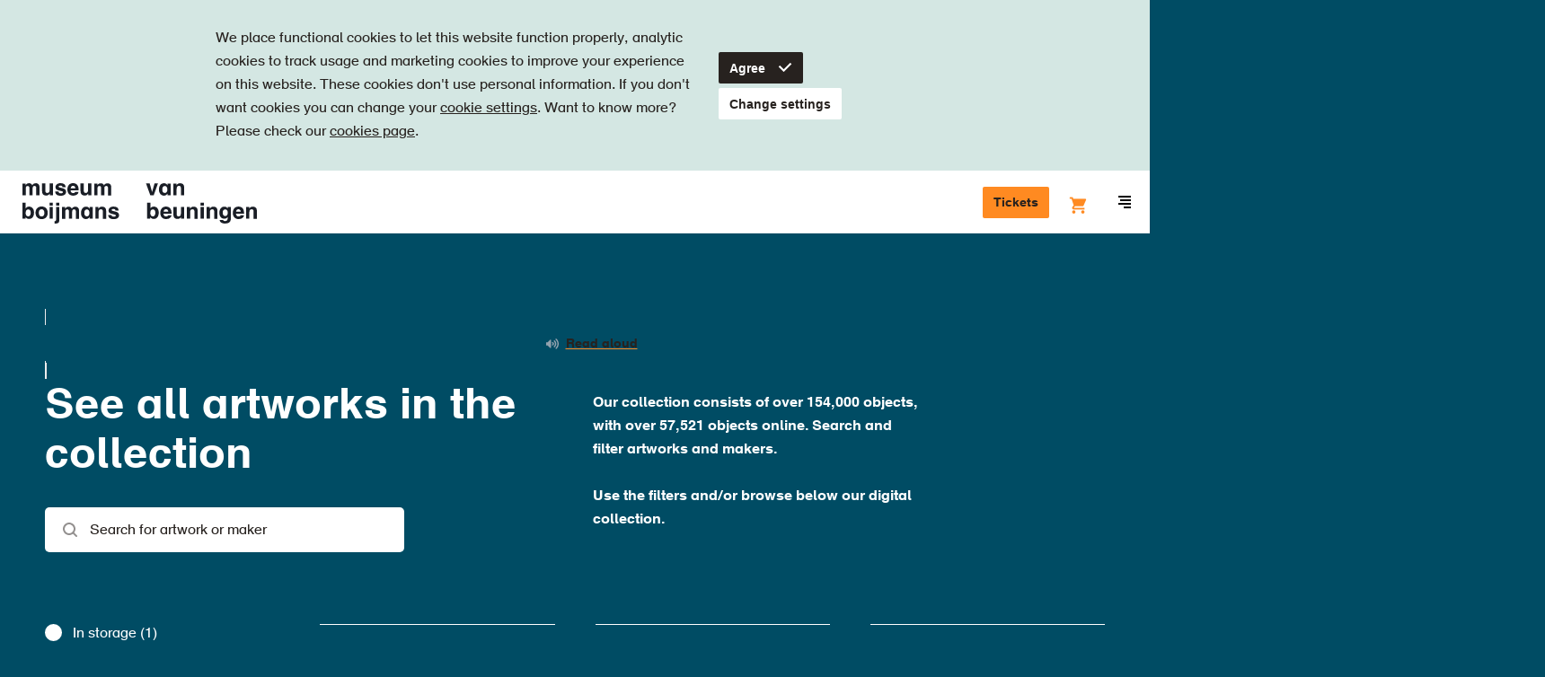

--- FILE ---
content_type: text/html; charset=UTF-8
request_url: https://www.boijmans.nl/index.php/en/collection/artworks?refinementList%5Bobjectname.tree.name%5D%5B0%5D=mitten
body_size: 39155
content:
<!doctype html>
<html lang="en" dir="ltr">
<head>
    <script src="//d2wy8f7a9ursnm.cloudfront.net/v5/bugsnag.min.js"></script>
    <script>
        window.bugsnagClient = bugsnag({
            apiKey: "bc6353e0dd2cecce91e8217b510e7a45",
            releaseStage: "production",
        });
    </script>

    <meta charset="utf-8"/>
    <meta http-equiv="X-UA-Compatible" content="IE=edge"/>

    <title>Artworks - Museum Boijmans Van Beuningen</title>
    <meta name="description" content="The Boijmans collection: discover the stories behind more than 50,000 works of art"/>

    <meta name="viewport" content="width=device-width, initial-scale=1.0, maximum-scale=1.0, user-scalable=0"/>

    <link rel="apple-touch-icon" sizes="180x180" href="/apple-touch-icon.png">
    <link rel="icon" type="image/png" sizes="32x32" href="/favicon-32x32.png">
    <link rel="icon" type="image/png" sizes="16x16" href="/favicon-16x16.png">
    <link rel="manifest" href="/manifest.json">
    <link rel="mask-icon" href="/safari-pinned-tab.svg" color="#1a1e26">
    <meta name="theme-color" content="#ffffff">

    <link rel="canonical" href="https://www.boijmans.nl/index.php/en/collection/artworks" />

    <meta property="og:locale" content="en" />
    <meta property="og:type" content="website" />
    <meta property="og:title" content="Artworks - Museum Boijmans Van Beuningen" />
    <meta property="og:description" content="The Boijmans collection: discover the stories behind more than 50,000 works of art" />
    <meta property="og:url" content="https://www.boijmans.nl/index.php/en/collection/artworks" />
    <meta property="og:site_name" content="Museum Boijmans Van Beuningen" />
    <meta property="og:image" content="https://www.boijmans.nl/index.php/dist/assets/img/boijmans-share.jpg" />

    <meta name="twitter:card" content="summary_large_image"/>
    <meta name="twitter:title" content="Artworks - Museum Boijmans Van Beuningen"/>
    <meta name="twitter:description" content="The Boijmans collection: discover the stories behind more than 50,000 works of art"/>
    <meta name="twitter:image" content="https://www.boijmans.nl/index.php/dist/assets/img/boijmans-share.jpg"/>
    <meta name="twitter:site" content="@boijmans" />
    <meta name="twitter:creator" content="@boijmans" />

        <link rel="stylesheet" href="https://static.boijmans.nl/dist/css/app.css?id=3970b42555bd82c3e24e">

    <script src="https://widget.enviso.io/loader.js"></script>
    <script>enviso.load(['https://widget.enviso.io/build-ts/components/tickets/enviso-ticket-widget-element.js']);</script>
    <script>enviso.load(['https://widget.enviso.io/build-ts/components/common/enviso-style-element.js']);</script>

    <script>
        enviso.settings.apiKey='Y1fUISICdkK+UsxpM+owEQ==';
        enviso.settings.salesPointId='751';
        enviso.settings.language='en';

        enviso.settings.fusionAuthClientId = '7711c950-85e0-47cd-80ea-4483828e57e9';
        enviso.settings.fusionAuthClientRedirectUri = 'https://www.boijmans.nl/tickets';
    </script>

    <enviso-style>
        :host {
            --enviso-primary-color: #FF8A21;
            --enviso-secondary-color: #FF8A21;
            font-family: 'boijmans-font', Arial, Helvetica,sans-serif;
        }

        .enviso-basket-button-wrapper {
            position: relative;
            top: 5px;
        }

        .enviso-btn {
            font-size: 22px;
        }

        .enviso-basket-button-items-amount {
            font-size: 12px;
            line-height: 1;
            background: #F18700;
            color: white;
            border-radius: 50%;
            width: 24px;
            height: 24px;
            min-width: 0;
            display: flex;
            align-items: center;
            justify-content: center;
            text-align: center;
            font-weight: bold;
            padding: 0;
            top: -13px;
            right: -12px;
        }

        .enviso-dialog-content {
            overflow: auto;
        }
    </enviso-style>

    
    <!-- admin-title:  -->

        <!-- Google Tag Manager -->
    <script>(function(w,d,s,l,i){w[l]=w[l]||[];w[l].push({'gtm.start':
                new Date().getTime(),event:'gtm.js'});var f=d.getElementsByTagName(s)[0],
            j=d.createElement(s),dl=l!='dataLayer'?'&l='+l:'';j.async=true;j.src=
            'https://www.googletagmanager.com/gtm.js?id='+i+dl;f.parentNode.insertBefore(j,f);
        })(window,document,'script','dataLayer','GTM-K38D3Z5');</script>
    <!-- End Google Tag Manager -->
</head>

<body class="page-collection-objects">
    <!-- Google Tag Manager (noscript) -->
    <noscript><iframe src="https://www.googletagmanager.com/ns.html?id=GTM-K38D3Z5" height="0" width="0" style="display:none;visibility:hidden"></iframe></noscript>
    <!-- End Google Tag Manager (noscript) -->

    <svg style="position: absolute; width: 0; height: 0; overflow: hidden;" version="1.1" xmlns="http://www.w3.org/2000/svg" xmlns:xlink="http://www.w3.org/1999/xlink">
    <defs>
        <symbol id="brand-arrow" viewBox="0 0 21.2 21.2">
            <polygon points="20.2,3.2 20.2,16.7 20.2,17.2 20.2,20.2 17.2,20.2 16.7,20.2 3.2,20.2 3.2,21.2 21.2,21.2 21.2,3.2 "/><polygon points="17.2,15.1 17.2,13.7 17.2,3.2 16.2,3.2 16.2,12.7 3.5,0 2.8,0.7 16.2,14.1 "/><polygon points="15.1,17.2 14.1,16.2 0.7,2.8 0,3.5 12.7,16.2 3.2,16.2 3.2,17.2 13.7,17.2 "/><polygon points="16.5,17.2 17.2,17.2 17.2,16.5 16.2,15.5 2.1,1.4 1.4,2.1 15.5,16.2 "/><polygon points="17.1,19.2 18.2,19.2 19.2,19.2 19.2,18.2 19.2,17.1 19.2,15.7 19.2,3.2 18.2,3.2 18.2,14.7 18.2,16.1 18.2,17.5 18.2,18.2 17.5,18.2 16.1,18.2 14.7,18.2 3.2,18.2 3.2,19.2 15.7,19.2 "/>
        </symbol>

        <symbol id="icon-b" viewBox="0 0 35 60">
            <path d="M17.4 58.1H1.8V1.8h15.6C26 1.8 33 8.7 33 17.2c0 4.7-2.1 9-5.8 12l-.9.7.9.7c3.7 3 5.8 7.3 5.8 12 0 8.6-7 15.5-15.6 15.5m11.8-28.2c3.6-3.3 5.7-7.8 5.7-12.7C34.9 7.7 27 0 17.4 0H0v59.9h17.4c9.6 0 17.4-7.7 17.4-17.2.1-4.9-2-9.5-5.6-12.8"/><path d="M17.4 54.4H5.5V30.9h11.9c2.3 0 4.6.7 6.5 1.9 3.4 2.2 5.4 5.9 5.4 9.9.1 6.4-5.3 11.7-11.9 11.7zM5.5 5.4h11.9c6.6 0 11.9 5.3 11.9 11.8 0 4-2 7.7-5.4 9.9-1.9 1.3-4.1 1.9-6.5 1.9H5.5V5.4zM25 31.3c-.8-.5-1.7-1-2.6-1.3.9-.3 1.8-.8 2.6-1.3 3.9-2.5 6.2-6.8 6.2-11.4 0-7.5-6.2-13.6-13.8-13.6H3.7v52.6h13.8c7.6 0 13.8-6.1 13.8-13.6-.1-4.7-2.4-8.9-6.3-11.4z"/><path d="M17.4 50.8H9.2V34.5h8.3c4.6 0 8.3 3.7 8.3 8.2-.1 4.4-3.8 8.1-8.4 8.1m0-18.1H7.3v20h10.1c5.6 0 10.1-4.5 10.1-10 0-5.6-4.5-10-10.1-10m-8.2-7.3V9.1h8.3c4.6 0 8.3 3.7 8.3 8.2 0 4.5-3.7 8.2-8.3 8.2-.1-.1-8.3-.1-8.3-.1zm8.2 1.8c5.6 0 10.1-4.5 10.1-10s-4.5-10-10.1-10H7.3v20h10.1z"/>
        </symbol>

        <symbol id="b" viewBox="0 0 20 20">
            <path d="M0 0v20h9s11 0 11-10.05S9 0 9 0H0z"/>
        </symbol>

        <symbol id="icon-ticket" viewBox="0 0 20 20">
            <path d="M2.13 11.31a.93.93 0 0 0 0 1.31l5.25 5.25a.93.93 0 0 0 1.31 0l9.19-9.19a.93.93 0 0 0 0-1.31l-5.25-5.24a.93.93 0 0 0-1.31 0zM19.19 10L10 19.19a2.79 2.79 0 0 1-3.94 0L.81 13.94a2.79 2.79 0 0 1 0-3.94L10 .81a2.79 2.79 0 0 1 3.94 0l5.25 5.25a2.79 2.79 0 0 1 0 3.94zm-8.54-3.28a.93.93 0 1 0-1.31 0 .93.93 0 0 0 1.31 0zm2 2a.93.93 0 1 0-1.31 0 .93.93 0 0 0 1.28-.03zm2 2a.93.93 0 1 0-1.31 0 .93.93 0 0 0 1.25-.06z"/>
        </symbol>

        <symbol id="icon-map" viewBox="0 0 17 15">
            <path d="M5.913 0a.72.72 0 0 1 .226.036l4.948 1.434 4.97-1.44A.741.741 0 0 1 17 .75v12c0 .335-.219.629-.536.72l-5.151 1.494a.72.72 0 0 1-.452 0L5.913 13.53l-4.97 1.44A.741.741 0 0 1 0 14.25v-12c0-.335.219-.629.536-.72L5.687.035A.72.72 0 0 1 5.913 0zm.74 1.745v10.439l3.695 1.071V2.816L6.652 1.745zm-1.48 0L1.479 2.816v10.44l3.696-1.072V1.744zm6.653 11.51l3.696-1.071V1.744l-3.696 1.072v10.44z"/>
        </symbol>

        <symbol id="icon-location" viewBox="0 0 20 20">
            <path d="M13.68 12.38l-3.688 3.688-3.535-3.536a5.007 5.007 0 0 1 .003-7.068A4.97 4.97 0 0 1 9.996 4c1.335 0 2.591.52 3.536 1.464A4.968 4.968 0 0 1 14.996 9a4.96 4.96 0 0 1-1.316 3.38m1.266-8.33A6.954 6.954 0 0 0 9.996 2c-1.87 0-3.628.728-4.95 2.05-2.728 2.73-2.728 7.17 0 9.9l4.946 4.946 4.187-4.186.003.003.764-.764A6.954 6.954 0 0 0 16.996 9c0-1.87-.728-3.628-2.05-4.95m-6.36 3.52C8.21 7.95 8 8.453 8 8.99A2.003 2.003 0 0 0 10 11a2.003 2.003 0 0 0 2-2.01 2 2 0 0 0-.585-1.42c-.756-.76-2.075-.758-2.829 0"/>
        </symbol>

        <symbol id="icon-museumboijmansvanbeuningen" viewBox="0 0 20 20">
            <path d="M13.68 12.38l-3.688 3.688-3.535-3.536a5.007 5.007 0 0 1 .003-7.068A4.97 4.97 0 0 1 9.996 4c1.335 0 2.591.52 3.536 1.464A4.968 4.968 0 0 1 14.996 9a4.96 4.96 0 0 1-1.316 3.38m1.266-8.33A6.954 6.954 0 0 0 9.996 2c-1.87 0-3.628.728-4.95 2.05-2.728 2.73-2.728 7.17 0 9.9l4.946 4.946 4.187-4.186.003.003.764-.764A6.954 6.954 0 0 0 16.996 9c0-1.87-.728-3.628-2.05-4.95m-6.36 3.52C8.21 7.95 8 8.453 8 8.99A2.003 2.003 0 0 0 10 11a2.003 2.003 0 0 0 2-2.01 2 2 0 0 0-.585-1.42c-.756-.76-2.075-.758-2.829 0"/>
        </symbol>

        <symbol id="icon-donate" viewBox="0 0 20 20">
            <path d="M18.41 2.64a5.37 5.37 0 0 0-7.7 0l-.71.71-.71-.72a5.37 5.37 0 0 0-7.7 0 5.59 5.59 0 0 0 0 7.79L10 19l8.42-8.57a5.59 5.59 0 0 0-.01-7.79zM17 9l-7 7.11L3 9a3.58 3.58 0 0 1 0-5 3.37 3.37 0 0 1 4.86 0L10 6.21 12.13 4A3.45 3.45 0 0 1 17 4a3.58 3.58 0 0 1 0 5z"/>
        </symbol>

        <symbol id="icon-dropdown" viewBox="0 0 6 10">
            <polygon points="3 10 6 7 0 7 3 10" /><polygon points="3 0 0 3 6 3 3 0" />
        </symbol>

        <symbol id="icon-search" viewBox="0 0 16 16">
            <path d="M15.71,14.29L12.6,11.19a7,7,0,1,0-1.41,1.41l3.11,3.11A1,1,0,0,0,15.71,14.29ZM3.46,10.54A5,5,0,1,1,7,12,5,5,0,0,1,3.46,10.54Z" />
        </symbol>

        <symbol id="icon-arrow" viewBox="0 0 20 20">
            <path d="M12.59 11l-3 3L11 15.41 16.41 10 11 4.59 9.59 6l3 3H3v2h9.59z"/>
        </symbol>

        <symbol id="icon-arrow-left" viewBox="0 0 20 16.4">
            <path d="M5.7,6.5l4.5-4.5L8.1,0L0,8l8.1,8.1l2.1-2.1L5.7,9.5H20v-3H5.7z"/>
        </symbol>

        <symbol id="icon-minimized-arrow" viewBox="0 0 8.83 14.83">
            <path d="M0 13.41l1.41 1.42 7.42-7.42L1.41 0 0 1.41l6 6-6 6"/>
        </symbol>

        <symbol id="icon-plus" viewBox="0 0 20 20">
            <path d="M17.5 9H11V2.5H9V9H2.5v2H9v6.5h2V11h6.5V9"/>
        </symbol>

        <symbol id="icon-play" viewBox="0 0 20.01 20.05">
            <path d="M1.78,19.85A1.13,1.13,0,0,1,0,18.76V1.29A1.13,1.13,0,0,1,1.78.2L19.27,9.11c1,0.5,1,1.32,0,1.82Z"/>
        </symbol>

        <symbol id="icon-check" viewBox="0 0 20 20">
            <path d="M8.5 15.04L2.79 9.33l1.42-1.42 4.29 4.3 7.29-7.3 1.42 1.42-8.71 8.71" />
        </symbol>

        <symbol id="icon-menu" viewBox="0 0 14 14">
            <rect y="8" width="14" height="2"/><rect x="2" y="4" width="12" height="2"/><rect x="6" y="12" width="8" height="2"/><rect width="14" height="2"/>
        </symbol>

        <symbol id="icon-close" viewBox="0 0 14.14 14.14">
            <polygon points="14.14 1.41 12.73 0 7.07 5.66 1.41 0 0 1.41 5.66 7.07 0 12.73 1.41 14.14 7.07 8.48 12.73 14.14 14.14 12.73 8.48 7.07 14.14 1.41"/>
        </symbol>

        <symbol id="icon-close-heavy" viewBox="0 0 16 16">
            <path d="M2.909.646l12.445 12.445-2.263 2.263L.646 2.909z"/><path d="M.646 13.091L13.091.646l2.263 2.263L2.909 15.354z"/>
        </symbol>

        <symbol id="icon-gallery-prev" viewBox="0 0 8.83 14.83">
            <title>Previous</title>
            <path d="M7.41 14.83l1.42-1.42-6-6 6-6L7.41 0 0 7.41l7.41 7.42" />
        </symbol>

        <symbol id="icon-gallery-next" viewBox="0 0 8.83 14.83">
            <title>Next</title>
            <path d="M1.41 14.83L0 13.41l6-6-6-6L1.41 0l7.42 7.41-7.42 7.42" />
        </symbol>

        <symbol id="icon-link-arrow" viewBox="0 0 5.83 8.83">
            <path d="M1.41 8.83L0 7.41l3-3-3-3L1.41 0l4.42 4.41-4.42 4.42"/>
        </symbol>

        <symbol id="breadcrumb-arrow" viewbox="0 0 5 8">
            <path d="M0 6.955L1.036 8 5 4 1.036 0 0 1.045 2.929 4z"/>
        </symbol>

        <symbol id="icon-facebook" viewBox="0 0 7.88 16">
            <title>Facebook</title>
            <path d="M5.24 16H1.75V8H0V5.24h1.75V3.59C1.75 1.34 2.73 0 5.53 0h2.33v2.76H6.41c-1.09 0-1.16.39-1.16 1.1v1.38h2.63L7.57 8H5.24v8z" />
        </symbol>

        <symbol id="icon-instagram" viewBox="0 0 18 18">
            <title>Instagram</title>
            <path d="M9 0C6.56 0 6.25 0 5.29.05A6.61 6.61 0 0 0 3.1.47a4.41 4.41 0 0 0-1.59 1 4.41 4.41 0 0 0-1 1.59 6.61 6.61 0 0 0-.46 2.23C0 6.25 0 6.56 0 9s0 2.75.05 3.71a6.61 6.61 0 0 0 .42 2.19 4.41 4.41 0 0 0 1 1.59 4.41 4.41 0 0 0 1.59 1 6.61 6.61 0 0 0 2.18.42C6.25 18 6.56 18 9 18s2.75 0 3.71-.05a6.61 6.61 0 0 0 2.18-.42 4.6 4.6 0 0 0 2.63-2.63 6.61 6.61 0 0 0 .42-2.18c0-1 .05-1.27.05-3.71s0-2.75-.05-3.71a6.61 6.61 0 0 0-.42-2.18 4.41 4.41 0 0 0-1-1.59 4.41 4.41 0 0 0-1.59-1 6.61 6.61 0 0 0-2.22-.48C11.75 0 11.44 0 9 0m0 1.62c2.4 0 2.69 0 3.64.05a5 5 0 0 1 1.67.33 2.79 2.79 0 0 1 1 .67 2.79 2.79 0 0 1 .67 1 5 5 0 0 1 .31 1.67c0 .95.05 1.23.05 3.64s0 2.69-.05 3.64a5 5 0 0 1-.29 1.69A3 3 0 0 1 14.31 16a5 5 0 0 1-1.67.31c-.95 0-1.23.05-3.64.05s-2.69 0-3.64-.05A5 5 0 0 1 3.69 16a2.79 2.79 0 0 1-1-.67 2.79 2.79 0 0 1-.67-1 5 5 0 0 1-.31-1.67c0-.95-.05-1.23-.05-3.64s0-2.69.05-3.64A5 5 0 0 1 2 3.69a2.79 2.79 0 0 1 .67-1 2.79 2.79 0 0 1 1-.67 5 5 0 0 1 1.67-.31c.97-.08 1.26-.09 3.66-.09"/><path d="M9 12a3 3 0 1 1 3-3 3 3 0 0 1-3 3m0-7.62A4.62 4.62 0 1 0 13.62 9 4.62 4.62 0 0 0 9 4.38M14.88 4.2a1.08 1.08 0 1 1-1.08-1.08 1.08 1.08 0 0 1 1.08 1.08"/>
        </symbol>

        <symbol id="icon-twitter" viewBox="0 0 16 13">
            <title>Twitter</title>
            <path d="M5 13a9.28 9.28 0 0 0 9.34-9.34v-.42A6.68 6.68 0 0 0 16 1.54a6.55 6.55 0 0 1-1.89.52A3.29 3.29 0 0 0 15.56.24a6.58 6.58 0 0 1-2.08.8A3.29 3.29 0 0 0 7.88 4 9.32 9.32 0 0 1 1.11.6 3.29 3.29 0 0 0 2.13 5a3.26 3.26 0 0 1-1.49-.43 3.28 3.28 0 0 0 2.64 3.26 3.28 3.28 0 0 1-1.48.06 3.29 3.29 0 0 0 3.07 2.28 6.59 6.59 0 0 1-4.09 1.4 6.67 6.67 0 0 1-.78 0A9.29 9.29 0 0 0 5 13"/>
        </symbol>

        <symbol id="icon-pinterest" viewBox="0 0 32 32">
            <title>Pinterest</title>
            <path d="M16.897 0C8.164 0 3.76 6.263 3.76 11.478c0 3.163 1.198 5.972 3.765 7.025.419.172.8.005.918-.462.086-.322.285-1.139.376-1.477.124-.462.075-.623-.263-1.026-.741-.87-1.214-2.003-1.214-3.604 0-4.646 3.475-8.803 9.05-8.803 4.936 0 7.648 3.013 7.648 7.041 0 5.301-2.342 9.77-5.827 9.77-1.923 0-3.362-1.59-2.9-3.539.553-2.331 1.622-4.839 1.622-6.52 0-1.504-.806-2.761-2.476-2.761-1.966 0-3.545 2.036-3.545 4.759 0 1.735.585 2.906.585 2.906S9.485 23.321 9.13 24.809c-.704 2.976-.107 6.617-.054 6.982.027.22.312.269.435.107.183-.236 2.519-3.126 3.319-6.015.226-.816 1.289-5.054 1.289-5.054.639 1.219 2.503 2.293 4.49 2.293 5.908 0 9.915-5.387 9.915-12.595C28.529 5.075 23.91 0 16.896 0z"/>
        </symbol>

        <symbol id="icon-tiktok" viewBox="0 0 1429.6 1670.6">
            <title>Tiktok</title>
            <path d="M1429.3,675.9c-13.7,1.3-27.4,2-41.1,2.1c-150.4,0-290.7-75.8-373.2-201.7V1163c0,280.3-227.2,507.6-507.6,507.6
	S0,1443.4,0,1163s227.2-507.6,507.6-507.6l0,0c10.6,0,21,1,31.4,1.6v250.1c-10.4-1.2-20.7-3.2-31.4-3.2c-143.1,0-259,116-259,259
	c0,143.1,116,259,259,259c143.1,0,269.5-112.7,269.5-255.8L779.5,0h239.3c22.6,214.6,195.6,382.2,410.8,397.9v278"/>

        </symbol>

        <symbol id="icon-linkedin" viewBox="0 0 1036 990">
            <title>Linkedin</title>
            <path d="M0 120c0-33.334 11.667-60.834 35-82.5C58.333 15.833 88.667 5 126 5c36.667 0 66.333 10.666 89 32 23.333 22 35 50.666 35 86 0 32-11.333 58.666-34 80-23.333 22-54 33-92 33h-1c-36.667 0-66.333-11-89-33S0 153.333 0 120zm13 875V327h222v668H13zm345 0h222V622c0-23.334 2.667-41.334 8-54 9.333-22.667 23.5-41.834 42.5-57.5 19-15.667 42.833-23.5 71.5-23.5 74.667 0 112 50.333 112 151v357h222V612c0-98.667-23.333-173.5-70-224.5S857.667 311 781 311c-86 0-153 37-201 111v2h-1l1-2v-95H358c1.333 21.333 2 87.666 2 199 0 111.333-.667 267.666-2 469z"/>
        </symbol>

        <symbol id="icon-to-top" viewBox="0 0 26.83 14.83">
            <title>Back to top</title>
            <path d="M25.41 14.83l-12-12-12 12L0 13.41 13.41 0l13.42 13.41-1.42 1.42" />
        </symbol>

        <symbol id="icon-datepicker" viewBox="0 0 20 20">
            <path d="M2 16.5h14V6.75H2v9.75zM17 2.25a1 1 0 0 1 1 1V17.5a1 1 0 0 1-1 1H1a1 1 0 0 1-1-1V3.25a1 1 0 0 1 1-1h2.5V.5A.5.5 0 0 1 4 0h1a.5.5 0 0 1 .5.5v1.75h7V.5A.5.5 0 0 1 13 0h1a.5.5 0 0 1 .5.5v1.75H17zM8 10.5h2v-2H8v2zm4 0h2v-2h-2v2zm-8 4h2v-2H4v2zm4 0h2v-2H8v2zm4 0h2v-2h-2v2z"/>
        </symbol>

        <symbol id="icon-exhibition" viewBox="0 0 20 20">
            <path d="M8.409 8.914a2 2 0 1 1-2.828-2.828 2 2 0 0 1 2.828 2.828m3.535-6.364A6.954 6.954 0 0 0 6.995.5c-1.87 0-3.628.728-4.95 2.05-2.709 2.711-2.726 7.106-.055 9.84l.003.003h.001c.018.019.032.039.051.057l4.947 4.946 4.186-4.186.002.003.764-.763a6.957 6.957 0 0 0 2.051-4.95c0-1.87-.729-3.628-2.051-4.95" fill-rule="non-zero"/>
        </symbol>


        <symbol id="icon-visitors-volwassenen" viewBox="0 0 360 310">
            <path d="M139.18 264.65a40.78 40.78 0 0 1 33.39-40.13 40.46 40.46 0 0 1 14.86 0 40.78 40.78 0 0 1 33.39 40.13V310H239v-45.35a58.92 58.92 0 0 0-48.25-58c-.54-.1-1.09-.18-1.64-.26v-49.57a40.78 40.78 0 0 1 31.75 39.79H239a58.92 58.92 0 0 0-48.25-58c-.55-.1-1.09-.18-1.64-.26v-10.8c.87-.2 1.73-.41 2.59-.67a40.82 40.82 0 1 0-23.32 0c.86.25 1.72.47 2.59.67v10.82c-.55.08-1.09.16-1.64.26a58.92 58.92 0 0 0-48.25 58h18.14a40.78 40.78 0 0 1 31.75-39.79v49.59c-.55.08-1.09.16-1.64.26a58.92 58.92 0 0 0-48.25 58V310h18.14zm18.14-176.89a22.67 22.67 0 1 1 16.19 21.73 22.7 22.7 0 0 1-16.19-21.73z"/>
        </symbol>

        <symbol id="icon-visitors-vrienden-boijmans" viewBox="0 0 360 310">
            <path d="M323.92 28A12 12 0 0 0 302 21.26L295.4 31l-6.6-9.74A12 12 0 0 0 266.9 28c0 13.17 18 28.16 28.3 35.16C305.6 56 323.93 40.78 323.93 28zm0 0A12 12 0 0 0 302 21.26L295.4 31l-6.6-9.74A12 12 0 0 0 266.9 28c0 13.17 18 28.16 28.3 35.16C305.6 56 323.93 40.78 323.93 28z" fill="none"/><path d="M301 78.6c1.5-1.06 2.9-2 3.43-2.4 11.17-7.6 35.44-26.64 35.44-48.22a28 28 0 0 0-44.5-22.57A28 28 0 0 0 250.9 28c0 12 7 24.38 20.78 36.94a134.56 134.56 0 0 0 14.66 11.5l3.2 2.2 5.88 4zM266.9 28a12 12 0 0 1 21.9-6.72l6.6 9.72 6.6-9.74A12 12 0 0 1 323.92 28c0 12.8-18.32 28-28.7 35.16C284.9 56.13 266.9 41.14 266.9 28zM139.18 264.65a40.82 40.82 0 0 1 81.65 0V310H239v-45.35a58.92 58.92 0 0 0-48.25-58c-.54-.1-1.1-.18-1.64-.26V156.8a40.78 40.78 0 0 1 31.76 39.8H239a58.92 58.92 0 0 0-48.25-58c-.55-.1-1.1-.2-1.64-.27v-10.8c.88-.2 1.74-.4 2.6-.67a40.82 40.82 0 1 0-23.32 0c.86.25 1.72.47 2.6.67v10.82c-.56.08-1.1.16-1.65.26a58.92 58.92 0 0 0-48.25 58h18.14a40.78 40.78 0 0 1 31.77-39.8v49.6c-.55.08-1.1.16-1.64.26a58.92 58.92 0 0 0-48.25 58V310h18.14zm18.14-176.9a22.67 22.67 0 1 1 16.2 21.74 22.67 22.67 0 0 1-16.2-21.74z"/>
        </symbol>

        <symbol id="icon-visitors-families" viewBox="0 0 360 310">
            <path d="M340.44 196.61h18.14a58.92 58.92 0 0 0-48.25-58c-.55-.1-1.09-.18-1.64-.26v-10.8c.87-.2 1.73-.41 2.59-.67a40.82 40.82 0 1 0-23.32 0c.86.25 1.72.47 2.59.67v10.82c-.55.08-1.09.16-1.64.26a58.92 58.92 0 0 0-48.25 58h18.14a40.78 40.78 0 0 1 31.75-39.79v49.59c-.55.08-1.09.16-1.64.26a58.92 58.92 0 0 0-48.25 58V310h18.14v-45.35a40.78 40.78 0 0 1 33.39-40.13 40.46 40.46 0 0 1 14.86 0 40.78 40.78 0 0 1 33.39 40.13V310h18.14v-45.35a58.92 58.92 0 0 0-48.25-58c-.54-.1-1.09-.18-1.64-.26v-49.57a40.78 40.78 0 0 1 31.75 39.79zM306.1 109.5a22.68 22.68 0 1 1 16.2-21.73 22.72 22.72 0 0 1-16.2 21.73zM101.2 196.61h18.14a58.92 58.92 0 0 0-48.25-58c-.55-.1-1.09-.18-1.64-.26v-10.8c.87-.2 1.73-.41 2.59-.67a40.82 40.82 0 1 0-23.32 0c.86.25 1.72.47 2.59.67v10.82c-.55.08-1.09.16-1.64.26a58.92 58.92 0 0 0-48.25 58h18.14a40.78 40.78 0 0 1 31.75-39.79v49.59c-.55.08-1.09.16-1.64.26a58.92 58.92 0 0 0-48.25 58V310h18.14v-45.35a40.78 40.78 0 0 1 33.39-40.13 40.46 40.46 0 0 1 14.86 0 40.78 40.78 0 0 1 33.39 40.13V310h18.14v-45.35a58.92 58.92 0 0 0-48.25-58c-.54-.1-1.09-.18-1.64-.26v-49.57a40.78 40.78 0 0 1 31.75 39.79zM66.86 109.5a22.68 22.68 0 1 1 16.2-21.73 22.72 22.72 0 0 1-16.2 21.73zM191.65 240.27a40.82 40.82 0 1 0-23.32 0c.86.25 1.72.47 2.59.67v5.57h-31.74v18.14h31.75v5.56c-.87.2-1.73.42-2.59.67A41.06 41.06 0 0 0 139.18 310h18.14a22.68 22.68 0 1 1 45.35 0h18.14a41.06 41.06 0 0 0-29.16-39.12c-.86-.26-1.72-.47-2.59-.67v-5.57h31.75V246.5h-31.74v-5.57c.87-.19 1.73-.41 2.58-.66zm-5.17-17.39a22.68 22.68 0 1 1 16.2-21.73 22.76 22.76 0 0 1-16.2 21.73z"/>
        </symbol>

        <symbol id="icon-visitors-groepen" viewBox="0 0 360 310">
            <path d="M317.77 35.92c0-19.35-10.56-33.4-25.11-33.4h-57.1v113A22.69 22.69 0 0 1 213 138.21h-25.3v-10.59c.87-.2 1.73-.42 2.59-.67a40.8 40.8 0 1 0-23.31 0c.86.25 1.72.48 2.59.67v10.81c-.55.08-1.09.16-1.64.26a58.9 58.9 0 0 0-48.23 58h18.14a40.77 40.77 0 0 1 31.74-39.78v49.57c-.55.08-1.09.16-1.64.26a58.9 58.9 0 0 0-48.23 58V310h18.14v-45.34a40.76 40.76 0 0 1 33.38-40.12 40.46 40.46 0 0 1 14.86 0 40.76 40.76 0 0 1 33.38 40.12V310h18.14v-45.34a58.9 58.9 0 0 0-48.24-58c-.54-.1-1.09-.18-1.64-.26v-50.1h29.55a41.09 41.09 0 0 0 36.43-40.8V69h39c14.74 0 25.06-13.61 25.06-33.08zm-132.65 73.65a22.67 22.67 0 1 1 16.18-21.73 22.71 22.71 0 0 1-16.18 21.73zm68.58-58.72V20.66h39c4.17 0 7 7.89 7 15.26 0 7.18-2.67 14.93-7 14.93z"/><path d="M311.5 169q1.44-.32 2.87-.74a40.8 40.8 0 1 0-23.31 0c.77.23 1.53.42 2.3.61v9.89h.64q-1.5.33-3 .76a41 41 0 0 0-29.15 39.1V229H280v-10.34a22.81 22.81 0 0 1 13.6-20.75v42.73c-.87.2-1.73.42-2.59.68a41 41 0 0 0-29.15 39.1V310H280v-29.58a22.67 22.67 0 1 1 45.34 0V310h18.14v-29.58a41 41 0 0 0-29.15-39.1c-.86-.26-1.72-.48-2.59-.68V197.9a22.81 22.81 0 0 1 13.6 20.75V229h18.14v-10.34a41 41 0 0 0-29.15-39.1q-1.47-.44-3-.76h.1zm-2.3-18.12a22.67 22.67 0 1 1 16.19-21.73 22.75 22.75 0 0 1-16.2 21.76zM68.94 168.29a40.8 40.8 0 1 0-23.31 0q1.43.42 2.87.74v9.75h.1q-1.5.33-3 .76a41 41 0 0 0-29.15 39.1V229h18.17v-10.34a22.81 22.81 0 0 1 13.6-20.75v42.73c-.87.2-1.73.42-2.59.68a41 41 0 0 0-29.15 39.1V310h18.14v-29.58a22.67 22.67 0 1 1 45.34 0V310h18.13v-29.58a41 41 0 0 0-29.15-39.1c-.86-.26-1.72-.48-2.59-.68V197.9A22.81 22.81 0 0 1 80 218.66V229h18.09v-10.34a41 41 0 0 0-29.15-39.1c-.76-.23-1.53-.41-2.3-.59V168.9c.77-.18 1.54-.38 2.3-.61zm-5.17-17.38A22.67 22.67 0 1 1 80 129.19a22.73 22.73 0 0 1-16.23 21.72z"/>
        </symbol>

        <symbol id="icon-visitors-kinderen" viewBox="0 0 360 310">
            <path d="M189.07 236.4c.87-.2 1.73-.41 2.58-.67a40.82 40.82 0 1 0-23.32 0c.86.25 1.72.47 2.59.67v5.6h-31.74v18.14h31.75v5.56c-.87.2-1.73.42-2.59.67a41.06 41.06 0 0 0-29.16 39.12V310h18.14v-4.54a22.68 22.68 0 1 1 45.35 0V310h18.14v-4.54a41.06 41.06 0 0 0-29.16-39.12c-.86-.26-1.72-.47-2.59-.67v-5.57h31.75V242h-31.74zm-31.75-39.79a22.67 22.67 0 1 1 16.19 21.73 22.7 22.7 0 0 1-16.19-21.73z"/>
        </symbol>

        <symbol id="icon-visitors-onderwijs" viewBox="0 0 360 310">
            <path d="M94.34 169q1.45-.32 2.87-.74a40.82 40.82 0 1 0-23.32 0c.77.23 1.54.41 2.31.6v9.9h.68c-1 .22-2 .47-3 .76a41.06 41.06 0 0 0-29.16 39.12V229h18.16v-10.37a22.82 22.82 0 0 1 13.6-20.76v42.75c-.87.2-1.73.42-2.59.67a41.06 41.06 0 0 0-29.16 39.12V310h18.15v-29.59a22.68 22.68 0 1 1 45.35 0V310h18.14v-29.59a41.06 41.06 0 0 0-29.16-39.12c-.86-.26-1.72-.47-2.59-.67v-42.76a22.82 22.82 0 0 1 13.61 20.76V229h18.14v-10.37a41.06 41.06 0 0 0-29.16-39.12c-1-.29-2-.55-3-.76h.11zM92 150.86a22.68 22.68 0 1 1 16.2-21.73A22.75 22.75 0 0 1 92 150.86zM188.79 169q1.44-.32 2.87-.74a40.82 40.82 0 1 0-23.32 0c.77.23 1.53.41 2.31.6v9.9h.68c-1 .22-2 .47-3 .76a41.06 41.06 0 0 0-29.16 39.12V229h18.14v-10.37a22.82 22.82 0 0 1 13.6-20.76v42.75c-.87.2-1.73.42-2.59.67a41.06 41.06 0 0 0-29.16 39.12V310h18.14v-29.59a22.68 22.68 0 1 1 45.35 0V310h18.14v-29.59a41.06 41.06 0 0 0-29.16-39.12c-.86-.26-1.72-.47-2.59-.67v-42.76a22.82 22.82 0 0 1 13.61 20.76V229h18.14v-10.37a41.06 41.06 0 0 0-29.16-39.12c-1-.29-2-.55-3-.76h.12zm-2.31-18.13a22.68 22.68 0 1 1 16.2-21.73 22.75 22.75 0 0 1-16.2 21.72zM286.1 179.51c-1-.29-2-.55-3-.76h.12V169q1.45-.32 2.87-.74a40.82 40.82 0 1 0-23.32 0c.77.23 1.54.41 2.31.6v9.9h.68c-1 .22-2 .47-3 .76a41.06 41.06 0 0 0-29.16 39.12V229h18.14v-10.37a22.82 22.82 0 0 1 13.6-20.76v42.75c-.87.2-1.73.42-2.59.67a41.06 41.06 0 0 0-29.16 39.12V310h18.14v-29.59a22.68 22.68 0 1 1 45.35 0V310h18.14v-29.59a41.06 41.06 0 0 0-29.16-39.12c-.86-.26-1.72-.47-2.59-.67v-42.76a22.82 22.82 0 0 1 13.61 20.76V229h18.14v-10.37a41.06 41.06 0 0 0-29.12-39.12zm-11.65-27.71a22.67 22.67 0 1 1 6.48-.94 22.76 22.76 0 0 1-6.48.94z"/>
        </symbol>

        <symbol id="icon-visitors-speciaal-aanbod" viewBox="0 0 360 310">
            <path d="M238.94 260.11v40.82h18.14v-40.82a40.88 40.88 0 0 0-40.75-40.82h-4.81a59.41 59.41 0 0 0-18.28-18.14h27.56V183h-45.36v-13.6a40.86 40.86 0 1 0-18.14-4.27v27.18a59 59 0 1 0 62 45.33 22.71 22.71 0 0 1 19.64 22.47zm-86.17-131.53A22.67 22.67 0 1 1 169 150.31a22.7 22.7 0 0 1-16.23-21.73zm9.11 163.28A40.82 40.82 0 1 1 202.7 251a40.86 40.86 0 0 1-40.82 40.86z"/>
        </symbol>

        <symbol id="icon-visitors-internationale-bezoekers" viewBox="0 0 360 310">
            <path d="M151.68 156.29H181v50.12c-.55.09-1.09.16-1.64.26a58.92 58.92 0 0 0-48.25 58V310h18.14v-45.35a40.78 40.78 0 0 1 33.39-40.13 40.46 40.46 0 0 1 14.86 0 40.78 40.78 0 0 1 33.39 40.13V310H249v-45.35a58.92 58.92 0 0 0-48.25-58c-.55-.1-1.09-.18-1.64-.26v-49.57a40.78 40.78 0 0 1 31.75 39.79H249a58.92 58.92 0 0 0-48.25-58c-.55-.1-1.09-.18-1.64-.26v-13.58h40.06V47.16h-54.81v-10h-20.83v10h-22.6v29a40.81 40.81 0 0 0 10.49 80.15zm7.4-91h62v41.32h-62zm-30 50.17a22.7 22.7 0 0 1 11.81-19.9v29.19H181v13.38h-29.32a22.7 22.7 0 0 1-22.56-22.65z"/><path d="M190.06 76.9a10.1 10.1 0 1 0 10.1 10.1 10.11 10.11 0 0 0-10.1-10.1z"/>
        </symbol>

        <symbol id="icon-mail" viewBox="0 0 20 20">
            <path d="M2 15h16V5H2v10zm4.12-8h7.76L10 9.77zm9.88.94V13H4V7.95l6 4.28z" />
        </symbol>

        <symbol id="icon-tel" viewBox="0 0 20 20">
            <path d="M7.81 7.94l1.42-1.42L5.7 3 3.58 5.11a2 2 0 0 0 0 2.83l4.24 4.24 4.24 4.24a2 2 0 0 0 2.83 0L17 14.3l-3.54-3.54-1.41 1.41z" />
        </symbol>

        <symbol id="icon-download" viewBox="0 0 20 20">
            <path d="M14 8.59l-3 3V2H9v9.59l-3-3L4.59 10 10 15.41 15.41 10 14 8.59M4 17h12v2H4z"/>
        </symbol>

        <symbol id="icon-collectie" viewBox="0 0 20 20">
            <path d="M10 16c-4.23 0-5.55-.76-5.91-1.07l.58-1.53h.05c.29.09.6.16.93.23h.24c.31.06.64.11 1 .15h.14c.39 0 .81.07 1.24.1h.32C9 14 9.5 14 10 14h1.74c.44 0 .86-.06 1.25-.1h.13c.36 0 .69-.09 1-.15h.24c.33-.07.65-.14.94-.23l.56 1.54c-.3.18-1.62.94-5.86.94zM8.72 8l1-3h2.57l2.37 6.51-.37.1-.5.1h-.17l-.52.08h-.14l-.75.07H10L9 12H7.85l-.75-.15h-.15l-.52-.08h-.16a9.13 9.13 0 0 1-.9-.21L6.69 8h2zm8.47 4.59L13.69 3H8.28l-1 3h-2L3 12.25l-1 2.57V15c0 .9.78 3 8 3s8-2.1 8-3v-.18z"/>
        </symbol>

        <symbol id="icon-depot" viewBox="0 0 20 20">
            <path d="M5.5 9.5a4.5 4.5 0 0 0 9 0V5h-9v4.5zm1 5.5a6.5 6.5 0 0 1-3-5.5V3h13v6.5a6.5 6.5 0 0 1-3 5.5h3v2h-13v-2h3z"/>
        </symbol>

        <symbol id="icon-zuid" viewBox="0 0 13 9">
            <path fill-rule="evenodd" clip-rule="evenodd" d="M10.9687 6.45567C10.9687 6.29909 10.9687 6.12027 10.9687 5.90622C10.9687 3.88693 9.33178 2.24997 7.31249 2.24997C5.2932 2.24997 3.65624 3.88693 3.65624 5.90622L3.65618 8.03126L1.90618 8.03126L1.90624 5.90622C1.90624 2.92043 4.3267 0.499969 7.31249 0.499969C10.2983 0.49997 12.7187 2.92043 12.7187 5.90622C12.7187 6.12028 12.7187 6.29912 12.7187 6.45572C12.7188 7.06279 12.7188 7.33581 12.7186 8.03149L10.9686 8.03102C10.9688 7.33554 10.9688 7.06277 10.9687 6.45567Z" fill="white"/>
            <path fill-rule="evenodd" clip-rule="evenodd" d="M1.90625 7.15625H3.6875L5.0625 8.90625H0.5L1.90625 7.15625Z" fill="white"/>
            <path d="M11.8438 7.16016L12.7148 8.03125L11.8438 8.90234L10.9727 8.03125L11.8438 7.16016Z" fill="white"/>
        </symbol>

        <symbol id="icon-date" viewBox="0 0 20 20">
            <path d="M3 17h14V7.25H3V17zM18 2.75a1 1 0 0 1 1 1V18a1 1 0 0 1-1 1H2a1 1 0 0 1-1-1V3.75a1 1 0 0 1 1-1h2.5V1A.5.5 0 0 1 5 .5h1a.5.5 0 0 1 .5.5v1.75h7V1a.5.5 0 0 1 .5-.5h1a.5.5 0 0 1 .5.5v1.75H18zM9 11h2V9H9v2zm4 0h2V9h-2v2zm-8 4h2v-2H5v2zm4 0h2v-2H9v2zm4 0h2v-2h-2v2z"/>
        </symbol>

        <symbol id="icon-duration" viewBox="0 0 20 20">
            <path d="M10 20A10 10 0 0 1 2.93 2.93a10 10 0 1 1 14.14 14.14A9.93 9.93 0 0 1 10 20zm0-18.18a8.18 8.18 0 0 0-5.79 14A8.18 8.18 0 0 0 15.79 4.21 8.13 8.13 0 0 0 10 1.82zm4 12.53l-4.91-3.91v-6.8h1.82v5.92l4.2 3.36z"/>
        </symbol>

        <symbol id="icon-price" viewBox="0 0 20 20">
            <path d="M10.63 5.41a.93.93 0 1 0-1.32 1.3.93.93 0 0 0 1.31 0 .93.93 0 0 0 .01-1.3zM11.36 7.37a.93.93 0 0 0 0 1.31.93.93 0 1 0 0-1.31z"/><path d="M19.17 6.06L14 .81a2.78 2.78 0 0 0-4 0L.83 10a2.78 2.78 0 0 0 0 3.94L6 19.19a2.78 2.78 0 0 0 3.94 0L19.17 10a2.78 2.78 0 0 0 0-3.94zM17.9 8.69l-9.19 9.19a.93.93 0 0 1-1.31 0l-5.26-5.26a.93.93 0 0 1 0-1.31l9.22-9.2a.93.93 0 0 1 1.31 0l5.23 5.27a.93.93 0 0 1 0 1.31z"/><path d="M13.33 9.34a.93.93 0 0 0 0 1.31.93.93 0 0 0 1.29 0 .93.93 0 1 0-1.29-1.31z"/>
        </symbol>

        <symbol id="icon-time" viewBox="0 0 20 20">
            <path d="M3 0v5.84L6.17 10 3 14.16V20h14v-5.84L13.83 10 17 5.84V0H3zm2 14.84L8.68 10 5 5.16V2h10v3.16L11.31 10 15 14.84V18H5v-3.16zM7 16h6v-.49l-3-3.94-3 3.94V16z"/>
        </symbol>

        <symbol id="icon-angle-down" viewBox="0 0 20 20">
            <path d="M10 14.41L2.59 7 4 5.59l6 6 6-6L17.41 7 10 14.41" />
        </symbol>

        <symbol id="icon-basket" viewBox="0 0 20 20">
            <path d="M19.78,6.47A1,1,0,0,0,19,6.11H16.87L12.62,0.58,11.06,1.77,14.4,6.11h-9L8.69,1.78,7.15,0.58,2.9,6.11H1A1,1,0,0,0,0,7.28L2.27,18.63a1,1,0,0,0,1,.79H16.76a1,1,0,0,0,1-.79L20,7.28a1,1,0,0,0-.2-0.82h0ZM16,17.46H4L2.18,8.08H17.82Z"/><path d="M9,10.52h2v4.66H9V10.52Z"/><path d="M12.29,10.52h2v4.66h-2V10.52Z"/><path d="M5.75,10.52h2v4.66h-2V10.52Z"/>
        </symbol>

        <symbol id="icon-share" viewBox="0 0 32 32">
            <path d="M26 20c-1.62 0-3.08.64-4.16 1.68l-9.92-4.96c.04-.24.08-.48.08-.72s-.04-.48-.08-.72l9.92-4.96A5.968 5.968 0 0 0 26 12c3.32 0 6-2.68 6-6s-2.68-6-6-6-6 2.68-6 6c0 .24.04.48.08.72l-9.92 4.96A5.968 5.968 0 0 0 6 10c-3.32 0-6 2.68-6 6s2.68 6 6 6c1.62 0 3.08-.64 4.16-1.68l9.92 4.96c-.04.24-.08.48-.08.72 0 3.32 2.68 6 6 6s6-2.68 6-6-2.68-6-6-6z"/>
        </symbol>

        <symbol id="icon-audio-on" viewBox="0 0 32 32">
            <path d="M11.593 5.06a1.219 1.219 0 0 0-1.301.252l-6.221 6.106a.972.972 0 0 0-.252.375H.453a.442.442 0 0 0-.452.444v7.125c0 .243.201.444.452.444h3.366c.051.137.145.269.252.371l6.221 6.101c.239.218.546.341.853.341.149 0 .299-.03.448-.077.444-.192.734-.614.734-1.075V6.139a1.17 1.17 0 0 0-.734-1.079zm6.237 6.682c-.644-.619-1.758-.619-2.389 0a1.624 1.624 0 0 0 0 2.347c.457.461.721 1.062.721 1.694 0 .653-.26 1.254-.721 1.715a1.603 1.603 0 0 0 0 2.342c.316.32.738.486 1.19.486.448 0 .875-.166 1.195-.486a5.643 5.643 0 0 0 .004-8.099zm4.399-4.305c-.64-.623-1.749-.623-2.385 0a1.637 1.637 0 0 0 0 2.347c1.643 1.613 2.539 3.729 2.539 6.003s-.892 4.403-2.539 6.025a1.642 1.642 0 0 0 0 2.351c.303.316.742.491 1.19.491.452 0 .879-.175 1.195-.491 2.283-2.231 3.537-5.201 3.537-8.371 0-3.153-1.259-6.127-3.537-8.354zm2.018-4.314a1.637 1.637 0 0 0 0 2.347c2.82 2.761 4.356 6.421 4.356 10.317 0 3.9-1.54 7.582-4.356 10.338a1.572 1.572 0 0 0-.499 1.173c0 .444.166.866.499 1.165.303.329.734.486 1.195.486.448 0 .875-.162 1.19-.486 3.46-3.383 5.367-7.885 5.367-12.676 0-4.774-1.907-9.271-5.359-12.663-.636-.627-1.771-.627-2.394 0z"/>
        </symbol>

        <symbol id="icon-download-legacy" viewBox="0 0 38 38">
            <path d="M35.765 32H1.883a1.888 1.888 0 0 1-1.882-1.882v-9.412c0-1.035.847-1.882 1.882-1.882s1.882.847 1.882 1.882v7.529h30.118v-7.529c0-1.035.847-1.882 1.882-1.882s1.882.847 1.882 1.882v9.412A1.888 1.888 0 0 1 35.765 32zM26.899 8.075l-6.193 6.212V0h-3.765v14.287l-6.193-6.212-2.673 2.673 10.748 10.729 10.748-10.729z"/>
        </symbol>

        <symbol id="icon-external" viewBox="0 0 17 17">
            <path d="M17 0v6.927h-1.026V1.752L7.1 10.625l-.726-.726 8.873-8.873h-5.175V0H17zm-3.15 15.718a.26.26 0 0 1-.257.256H1.283a.26.26 0 0 1-.257-.256V3.408a.26.26 0 0 1 .256-.257H9.49V2.125H1.282C.575 2.125 0 2.7 0 3.407v12.31C0 16.426.575 17 1.282 17h12.31c.708 0 1.283-.575 1.283-1.282V7.51h-1.026v8.207z"/>
        </symbol>

        <symbol id="icon-pause" viewBox="0 0 32 32">
            <path d="M9.757 28.6a3.45 3.45 0 0 1-3.451-3.451V7.892a3.45 3.45 0 1 1 6.902 0v17.257A3.45 3.45 0 0 1 9.757 28.6zm13.805 0a3.448 3.448 0 0 1-3.451-3.451V7.892c0-1.906 1.543-3.451 3.451-3.451s3.451 1.545 3.451 3.451v17.257a3.448 3.448 0 0 1-3.451 3.451z"/>
        </symbol>

        <symbol id="icon-zoom-in" viewBox="0 0 32 32">
            <path d="M31.479 28.965l-9.077-9.077a12.385 12.385 0 0 0 2.487-7.444c0-3.436-1.394-6.548-3.644-8.8C18.993 1.393 15.881 0 12.445 0s-6.548 1.394-8.8 3.644C1.394 5.896.001 9.008.001 12.444s1.394 6.548 3.644 8.8a12.41 12.41 0 0 0 8.8 3.644c2.795 0 5.365-.933 7.444-2.487l9.077 9.077a1.773 1.773 0 0 0 2.514 0 1.776 1.776 0 0 0 0-2.514zM18.731 18.729c-1.68 1.68-3.911 2.604-6.286 2.604s-4.606-.924-6.286-2.603c-1.678-1.68-2.603-3.911-2.603-6.286S4.48 7.838 6.159 6.16c1.68-1.68 3.911-2.604 6.286-2.604s4.606.924 6.286 2.603c1.678 1.68 2.603 3.911 2.603 6.286s-.924 4.606-2.603 6.284zM16 10.667h-1.778V8.889a1.779 1.779 0 0 0-3.556 0v1.778H8.888a1.779 1.779 0 0 0 0 3.556h1.778v1.778a1.779 1.779 0 0 0 3.556 0v-1.778H16a1.777 1.777 0 1 0 0-3.556z"/>
        </symbol>

        <symbol id="icon-zoom-out" viewBox="0 0 32 32">
            <path d="M31.479 28.965l-9.077-9.077a12.385 12.385 0 0 0 2.487-7.444c0-3.436-1.394-6.548-3.644-8.8C18.993 1.393 15.881 0 12.445 0s-6.548 1.394-8.8 3.644C1.394 5.896.001 9.008.001 12.444s1.394 6.548 3.644 8.8a12.41 12.41 0 0 0 8.8 3.644c2.795 0 5.365-.933 7.444-2.487l9.077 9.077a1.773 1.773 0 0 0 2.514 0 1.776 1.776 0 0 0 0-2.514zM6.158 18.731c-1.678-1.68-2.603-3.911-2.603-6.286s.924-4.606 2.603-6.284c1.68-1.68 3.911-2.604 6.286-2.604s4.606.924 6.286 2.603c1.678 1.68 2.603 3.911 2.603 6.286s-.924 4.606-2.603 6.284c-1.68 1.68-3.911 2.604-6.286 2.604s-4.606-.924-6.286-2.603zM16 10.667H8.889a1.779 1.779 0 0 0 0 3.556H16a1.777 1.777 0 1 0 0-3.556z"/>
        </symbol>

        <symbol id="icon-close" viewBox="0 0 32 32">
            <path d="M19.792 16L31.194 4.598c1.049-1.049 1.049-2.743 0-3.792s-2.743-1.049-3.792 0L16 12.208 4.598.779C3.549-.27 1.855-.27.806.779s-1.049 2.743 0 3.792l11.402 11.402L.806 27.375a2.678 2.678 0 0 0 0 3.792c.511.565 1.183.834 1.882.834s1.371-.269 1.909-.78l11.402-11.402 11.402 11.402c.538.538 1.21.78 1.909.78s1.371-.269 1.909-.78a2.678 2.678 0 0 0 0-3.792L19.79 16z"/>
        </symbol>

        <symbol id="icon-view" viewBox="0 0 48 32">
            <path d="M48 16.02S38.34 32 24 32 0 16.02 0 16.02 9.66 0 24 0s24 16.02 24 16.02zM36 16c0-6.6-5.4-12-12-12S12 9.4 12 16s5.4 12 12 12 12-5.4 12-12zm-12.04-6c-3.3 0-5.96 2.8-5.96 6.04 0 3.3 2.66 5.96 5.96 5.96C27.2 22 30 19.34 30 16.04 30 12.8 27.2 10 23.96 10z"/>
        </symbol>

        <symbol id="icon-grip-vertical" viewBox="0 0 27 32">
            <path d="M22.857 29.714V2.285c0-1.257 1.029-2.286 2.286-2.286s2.286 1.029 2.286 2.286v27.429c0 1.257-1.029 2.286-2.286 2.286s-2.286-1.029-2.286-2.286zm-11.428 0V2.285c0-1.257 1.029-2.286 2.286-2.286s2.286 1.029 2.286 2.286v27.429c0 1.257-1.029 2.286-2.286 2.286s-2.286-1.029-2.286-2.286zM0 29.714V2.285C0 1.028 1.029-.001 2.286-.001s2.286 1.029 2.286 2.286v27.429C4.572 30.971 3.543 32 2.286 32S0 30.971 0 29.714z"/>
        </symbol>

        <symbol id="icon-grip" viewBox="0 0 27 32">
            <path d="M34.667 5.333h-32C1.2 5.333 0 4.133 0 2.666S1.2-.001 2.667-.001h32c1.467 0 2.667 1.2 2.667 2.667s-1.2 2.667-2.667 2.667zm0 13.334h-32C1.2 18.667 0 17.467 0 16s1.2-2.667 2.667-2.667h32c1.467 0 2.667 1.2 2.667 2.667s-1.2 2.667-2.667 2.667zm0 13.333h-32C1.2 32 0 30.8 0 29.333s1.2-2.667 2.667-2.667h32c1.467 0 2.667 1.2 2.667 2.667S36.134 32 34.667 32z"/>
        </symbol>

        <symbol id="icon-reset" viewBox="0 0 16 16">
            <path d="M8.12.636A7.252 7.252 0 0 0 2.948 2.8L1.53 1.373V5.79h4.394l-1.94-1.95A5.798 5.798 0 0 1 8.12 2.108c3.23 0 5.858 2.643 5.858 5.891s-2.628 5.89-5.858 5.89C4.89 13.89 2.26 11.249 2.26 8H.797c0 4.061 3.285 7.364 7.323 7.364S15.443 12.06 15.443 8c0-4.06-3.285-7.364-7.323-7.364z"/>
        </symbol>

        <symbol id="icon-answer" viewBox="0 0 34 32">
            <path d="M26.947 3.368c1.853 0 3.368 1.516 3.368 3.368v10.105c0 1.853-1.516 3.368-3.368 3.368h-13.187l-3.655 3.655v-3.655h-3.368c-1.853 0-3.368-1.516-3.368-3.368v-10.105c0-1.853 1.516-3.368 3.368-3.368h20.211zM26.947 0h-20.211c-3.722 0-6.737 3.015-6.737 6.737v10.105c0 3.722 3.015 6.737 6.737 6.737v8.421l8.421-8.421h11.789c3.722 0 6.737-3.015 6.737-6.737v-10.105c0-3.722-3.015-6.737-6.737-6.737z"></path>
        </symbol>

        <symbol id="icon-play-assist" viewBox="0 0 20 16">
            <path fill="#93A2AE" fill-rule="evenodd" d="M16,9 L16,23 C16,23.7772945 15.1520288,24.2574076 14.4855042,23.8574929 L9.72301604,21 L7,21 C6.44771525,21 6,20.5522847 6,20 L6,12 C6,11.4477153 6.44771525,11 7,11 L9.72301604,11 L14.4855042,8.14250707 C15.1520288,7.74259237 16,8.22270552 16,9 Z M22.8240177,8.69017676 C24.7782957,10.515353 26,13.1150043 26,16 C26,18.8849957 24.7782957,21.484647 22.8240177,23.3098232 L21.4088196,21.8945231 C23.0016057,20.4322045 24,18.332696 24,16 C24,13.6678002 23.0020305,11.5686888 21.409836,10.1064102 L22.8240177,8.69017676 Z M14,10.7661904 L10.5144958,12.8574929 C10.3590804,12.9507422 10.1812439,13 10,13 L8,13 L8,19 L10,19 C10.1812439,19 10.3590804,19.0492578 10.5144958,19.1425071 L14,21.2338096 L14,10.7661904 Z M19.9932222,11.5217299 C21.2246544,12.6205556 22,14.219732 22,16 C22,17.780268 21.2246544,19.3794444 19.9932222,20.4782701 L18.5754776,19.060659 C19.4465572,18.3269068 20,17.2280852 20,16 C20,14.7723863 19.446982,13.6739368 18.5764806,12.9401862 L19.9932222,11.5217299 Z" transform="translate(-6 -8)"/>
        </symbol>

         <symbol id="icon-book" viewBox="0 0 16 20">
            <path fill="#93A2AE" fill-rule="evenodd" d="M23,6 C23.5522847,6 24,6.44771525 24,7 L24,7 L24,21 C24,21.5522847 23.5522847,22 23,22 L23,22 L11,22 C10.4477153,22 10,22.4477153 10,23 C10,23.5522847 10.4477153,24 11,24 L11,24 L23,24 C23.5522847,24 24,24.4477153 24,25 C24,25.5522847 23.5522847,26 23,26 L23,26 L11,26 C9.34314575,26 8,24.6568542 8,23 L8,23 L8,9 C8,7.34314575 9.34314575,6 11,6 L11,6 Z M22,8 L11,8 C10.4477153,8 10,8.44771525 10,9 L10,9 L10.0000889,20.1706743 C10.3128427,20.0601428 10.6493978,20 11,20 L11,20 L22,20 L22,8 Z M19,11 C19.5522847,11 20,11.4477153 20,12 C20,12.5522847 19.5522847,13 19,13 L19,13 L13,13 C12.4477153,13 12,12.5522847 12,12 C12,11.4477153 12.4477153,11 13,11 L13,11 Z" transform="translate(-8 -6)"/>
        </symbol>

        <symbol id="icon-translate" viewBox="0 0 21 20">
            <path fill="#93A2AE" fill-rule="evenodd" d="M16.5,6 C18.80094,6 20.6175799,8.31369108 21.4702267,11.6188384 C24.460328,12.4344814 26.5,14.0001367 26.5,16 C26.5,17.9998633 24.460328,19.5655186 21.4700764,20.3803224 C20.6175799,23.6863089 18.80094,26 16.5,26 C14.19906,26 12.3824201,23.6863089 11.5297733,20.3811616 C8.53967199,19.5655186 6.5,17.9998633 6.5,16 C6.5,14.0001367 8.53967199,12.4344814 11.5299236,11.6196776 C12.3824201,8.31369108 14.19906,6 16.5,6 Z M19.2475479,20.8219731 L19.1848456,20.8306636 C18.3283318,20.9418393 17.4274837,21 16.5,21 C15.5496557,21 14.6272763,20.9389369 13.7519017,20.8223463 C14.4262768,22.7644048 15.4650496,24 16.5,24 C17.5349504,24 18.5737232,22.7644048 19.2475479,20.8219731 Z M16.5,13 C15.3255459,13 14.2169898,13.1075736 13.220516,13.2921804 C13.0794525,14.1341822 13,15.0449522 13,16 C13,16.9550478 13.0794525,17.8658178 13.2213498,18.7079234 C14.2169898,18.8924264 15.3255459,19 16.5,19 C17.6744541,19 18.7830102,18.8924264 19.779484,18.7078196 C19.9205475,17.8658178 20,16.9550478 20,16 C20,15.0449522 19.9205475,14.1341822 19.7786502,13.2920766 C18.7830102,13.1075736 17.6744541,13 16.5,13 Z M11.121349,13.8479807 L11.0200876,13.8851106 C9.46201579,14.4641342 8.5,15.249764 8.5,16 C8.5,16.7662288 9.50346755,17.5693764 11.1205369,18.1516346 C11.0415376,17.4571892 11,16.7368507 11,16 C11,15.2631493 11.0415376,14.5428108 11.121349,13.8479807 Z M21.8794631,13.8483654 L21.8882436,13.9332913 C21.961788,14.6017122 22,15.293261 22,16 C22,16.7368507 21.9584624,17.4571892 21.878651,18.1520193 C23.4965325,17.5693764 24.5,16.7662288 24.5,16 C24.5,15.2337712 23.4965325,14.4306236 21.8794631,13.8483654 Z M16.5,8 C15.4650496,8 14.4262768,9.23559523 13.7524521,11.1780269 C14.6272763,11.0610631 15.5496557,11 16.5,11 C17.4503443,11 18.3727237,11.0610631 19.2480983,11.1776537 C18.5737232,9.23559523 17.5349504,8 16.5,8 Z" transform="translate(-6 -6)"/>
        </symbol>

        <symbol id="breadcrumb-arrow" viewbox="0 0 5 8">
            <path d="M0 6.955L1.036 8 5 4 1.036 0 0 1.045 2.929 4z"/>
        </symbol>

        <symbol id="icon-settings" viewbox="0 0 20 18">
            <rect width="20" height="2" y="2" fill="#FFF" rx="1"/><circle cx="6" cy="3" r="2" fill="#0BF" stroke="#FFF" stroke-width="2"/><rect width="20" height="2" y="14" fill="#FFF" rx="1"/><circle cx="6" cy="15" r="2" fill="#0BF" stroke="#FFF" stroke-width="2"/><rect width="20" height="2" y="8" fill="#FFF" rx="1"/><circle cx="14" cy="9" r="2" fill="#0BF" stroke="#FFF" stroke-width="2"/>
        </symbol>

        <symbol id="icon-settings-dark" width="20" height="19" viewBox="0 0 20 19" fill="none" xmlns="http://www.w3.org/2000/svg">
            <rect y="2.5" width="20" height="2" rx="1" fill="black" fill-opacity="0.9"/>
            <circle cx="6" cy="3.5" r="3" fill="white"/>
            <circle cx="6" cy="3.5" r="2" stroke="black" stroke-opacity="0.9" stroke-width="2"/>
            <rect y="14.5" width="20" height="2" rx="1" fill="black" fill-opacity="0.9"/>
            <circle cx="6" cy="15.5" r="3" fill="white"/>
            <circle cx="6" cy="15.5" r="2" stroke="black" stroke-opacity="0.9" stroke-width="2"/>
            <rect y="8.5" width="20" height="2" rx="1" fill="black" fill-opacity="0.9"/>
            <circle cx="3" cy="3" r="3" transform="matrix(1 0 0 -1 11 12.5)" fill="white"/>
            <circle cx="3" cy="3" r="2" transform="matrix(1 0 0 -1 11 12.5)" stroke="black" stroke-opacity="0.9" stroke-width="2"/>
        </symbol>

        <symbol id="numbers--0" viewbox="0 0 128 128">
            <path d="M42.684 83.94V44.06c0-11.799 9.544-21.364 21.316-21.364 11.773 0 21.316 9.565 21.316 21.364v39.88c0 11.799-9.543 21.364-21.316 21.364-11.772 0-21.316-9.566-21.316-21.365zm2.842 0c0 10.225 8.272 18.515 18.474 18.515 10.203 0 18.474-8.29 18.474-18.516V44.06c0-10.226-8.27-18.515-18.474-18.515-10.203 0-18.474 8.29-18.474 18.515v39.88zm2.843 0V44.06c0-8.652 6.998-15.666 15.631-15.666s15.632 7.014 15.632 15.666v39.88c0 8.652-6.999 15.667-15.632 15.667S48.37 92.593 48.37 83.94zm2.842 0c0 7.08 5.726 12.819 12.79 12.819 7.062 0 12.789-5.74 12.789-12.819V44.06c0-7.079-5.727-12.818-12.79-12.818-7.063 0-12.79 5.74-12.79 12.818v39.88zM91 44.06v39.88C91 98.885 78.912 111 64 111S37 98.885 37 83.94V44.06C37 29.115 49.088 17 64 17s27 12.115 27 27.06zm-2.842 0c0-13.372-10.816-24.212-24.158-24.212S39.842 30.688 39.842 44.06v39.88c0 13.372 10.816 24.212 24.158 24.212s24.158-10.84 24.158-24.212V44.06z" fill-rule="evenodd"/>
        </symbol>

        <symbol id="numbers--1--alt" viewbox="0 0 128 128">
            <path d="M59.8 111H57V17h2.8v94zm2.8-94h2.8v94h-2.8V17zm5.6 0H71v94h-2.8V17z" fill-rule="evenodd"/>
        </symbol>

        <symbol id="numbers--1" viewbox="0 0 128 128">
            <path d="M62.678 99.206H40v-2.835h19.844V38.059a26.805 26.805 0 0 1-18.427 7.287H40v-2.835h1.417c7.31 0 14.14-3.262 18.742-8.95l2.52-3.114v68.759h-.001zm31.181-2.835v2.835H71.182V17.001h2.835v79.37h19.842zm-25.512 5.669h25.512v2.835H40v-2.835h25.512V17h2.835v85.04zm-5.669-83.623c0 11.723-9.538 21.261-21.26 21.261H40v-2.834h1.417c10.16 0 18.426-8.267 18.426-18.427V17h2.835v1.418zM40 110.544v-2.835h53.86v2.835H40zm17.008-92.126c0 8.596-6.994 15.59-15.59 15.59H40v-2.835h1.417c7.035 0 12.756-5.722 12.756-12.755V17h2.835v1.418z" fill-rule="evenodd"/>
        </symbol>

        <symbol id="numbers--2" viewbox="0 0 128 128">
            <path d="M64 68.272h.157c13.27-.084 24.001-10.892 24.001-24.211 0-13.372-10.816-24.213-24.159-24.213-13.341 0-24.157 10.84-24.157 24.213v1.424H37V44.06C37 29.115 49.088 17 64 17c14.911 0 27 12.116 27 27.06 0 14.946-12.089 27.061-27 27.061h-.115c-7.01.062-12.674 5.777-12.674 12.818v12.819H91v2.848H48.369V83.94c0-8.652 6.997-15.667 15.63-15.667zm0-5.696h.137c10.14-.074 18.336-8.335 18.336-18.515 0-10.226-8.27-18.516-18.473-18.516s-18.474 8.29-18.474 18.516v1.424h-2.842V44.06c0-11.8 9.543-21.364 21.316-21.364 11.772 0 21.315 9.565 21.315 21.364 0 11.799-9.543 21.364-21.315 21.364h-.138c-10.14.074-18.336 8.335-18.336 18.514v18.516H91v2.848H42.684V83.939c0-11.798 9.543-21.363 21.316-21.363zm0-5.697h.114c7.01-.062 12.675-5.777 12.675-12.818 0-7.08-5.726-12.819-12.79-12.819-7.062 0-12.788 5.74-12.788 12.819v1.424h-2.842V44.06c0-8.653 6.998-15.667 15.63-15.667 8.634 0 15.632 7.014 15.632 15.667 0 8.652-6.998 15.667-15.631 15.667h-.158c-13.27.084-24 10.892-24 24.21v24.214H91V111H37V83.939c0-14.945 12.088-27.06 27-27.06z" fill-rule="evenodd"/>
        </symbol>

        <symbol id="numbers--3" viewbox="0 0 128 128">
            <path d="M71.667 64c7.984 3.086 13.648 10.85 13.648 19.94 0 11.798-9.543 21.363-21.316 21.363-11.772 0-21.316-9.565-21.316-21.363v-1.425h2.842v1.425c0 10.225 8.271 18.514 18.474 18.514s18.474-8.29 18.474-18.514c0-10.226-8.271-18.516-18.474-18.516h-1.42v-2.848h1.42c2.703 0 5.289.504 7.668 1.424A21.222 21.222 0 0 1 64 65.424h-1.42v-2.848h1.42c10.203 0 18.474-8.29 18.474-18.515 0-10.226-8.271-18.515-18.474-18.515-10.202 0-18.474 8.29-18.474 18.515v1.424h-2.842V44.06c0-11.799 9.544-21.364 21.316-21.364 11.773 0 21.316 9.565 21.316 21.364 0 9.09-5.664 16.853-13.648 19.94zM51.21 44.061v1.424h-2.842v-1.424c0-8.653 6.999-15.667 15.632-15.667s15.631 7.014 15.631 15.667c0 8.648-6.992 15.66-15.62 15.666l-1.421.001-.002-2.848h1.421c7.06-.005 12.78-5.743 12.78-12.819 0-7.08-5.726-12.819-12.789-12.819-7.064 0-12.79 5.74-12.79 12.82zm39.79 0A27.01 27.01 0 0 1 82.247 64 27.01 27.01 0 0 1 91 83.94C91 98.883 78.911 111 64 111c-14.912 0-27-12.115-27-27.06v-1.425h2.842v1.424c0 13.372 10.816 24.213 24.158 24.213s24.158-10.84 24.158-24.213a24.17 24.17 0 0 0-8.981-18.832L77.81 64l1.367-1.107a24.172 24.172 0 0 0 8.981-18.833c0-13.372-10.816-24.212-24.158-24.212S39.842 30.688 39.842 44.06v1.424H37V44.06C37 29.115 49.088 17 64 17c14.911 0 27 12.115 27 27.06zM48.368 83.938v-1.424h2.842v1.424c0 7.08 5.726 12.82 12.79 12.82 7.063 0 12.79-5.74 12.79-12.82 0-7.078-5.727-12.818-12.79-12.818h-1.42v-2.848H64c8.633 0 15.631 7.015 15.631 15.666 0 8.653-6.998 15.668-15.63 15.668-8.634 0-15.633-7.015-15.633-15.668z" fill-rule="evenodd"/>
        </symbol>

        <symbol id="numbers--4" viewbox="0 0 128 128">
            <path d="M82.474 59.729V17h2.842v94h-2.842V62.577h-39.79V17h2.842v42.728h36.948zM88.158 17H91V111h-2.842V17.001zM76.79 111V68.273H37V17.001h2.842v48.424h39.79V111h-2.843zM51.211 54.03h25.578V17h2.843v39.88H48.368V17h2.842v37.031z" fill-rule="evenodd"/>
        </symbol>

        <symbol id="numbers--5" viewbox="0 0 128 128">
            <path d="M51.21 31.243v25.636H64C78.912 56.88 91 68.994 91 83.94 91 98.886 78.912 111 63.999 111H37v-2.848H64c13.343 0 24.16-10.84 24.16-24.212 0-13.373-10.817-24.213-24.16-24.213h-15.63V28.394h39.789v2.849H51.21zm-5.684-5.698v37.03H64c11.772 0 21.315 9.566 21.315 21.365 0 11.798-9.543 21.363-21.315 21.363H37v-2.848h27c10.202 0 18.473-8.29 18.473-18.515 0-10.226-8.27-18.516-18.473-18.516H42.684V22.697h45.474v2.848H45.526zm-5.684-5.697v48.425H64c8.633 0 15.631 7.014 15.631 15.666 0 8.653-6.998 15.667-15.631 15.667H37v-2.848h27c7.063 0 12.79-5.739 12.79-12.819 0-7.079-5.727-12.818-12.79-12.818H37V17h51.158v2.848H39.842z" fill-rule="evenodd"/>
        </symbol>

        <symbol id="numbers--6" viewbox="0 0 128 128">
            <path d="M42.712 85.022h-.027V44.061c0-11.798 9.543-21.363 21.316-21.363 11.771 0 21.314 9.565 21.314 21.363v1.424h-2.842v-1.424c0-10.225-8.27-18.515-18.472-18.515-10.203 0-18.474 8.29-18.474 18.515v29.213C49.21 66.88 56.103 62.575 64 62.575c11.772 0 21.315 9.565 21.315 21.364 0 11.798-9.543 21.363-21.315 21.363-11.41 0-20.725-8.985-21.288-20.28zm45.445-1.083v-.223C88.037 70.447 77.268 59.728 64 59.728a23.99 23.99 0 0 0-13.42 4.08l-2.211 1.484v-21.23c0-8.654 6.998-15.668 15.631-15.668s15.631 7.014 15.631 15.667v1.424H76.79v-1.424c0-7.08-5.726-12.819-12.789-12.819s-12.79 5.74-12.79 12.82v16.043A26.83 26.83 0 0 1 64 56.879c14.912 0 27 12.115 27 27.06v1.424h-.038C90.223 99.647 78.434 111 64 111c-14.91 0-26.999-12.115-27-27.06V44.06C37.001 29.115 49.09 17 64 17 78.911 17 91 29.115 91 44.06v1.424h-2.842V44.06c0-13.372-10.815-24.212-24.157-24.212-13.341 0-24.157 10.84-24.158 24.212v39.88c0 13.372 10.817 24.212 24.158 24.212 13.342 0 24.157-10.84 24.157-24.213zM64.001 99.606c-8.155 0-14.85-6.257-15.569-14.243h-.063v-2.848h.063c.718-7.986 7.414-14.243 15.569-14.243 8.632 0 15.63 7.014 15.63 15.667 0 8.653-6.998 15.667-15.63 15.667zM51.21 83.94c0 7.08 5.726 12.819 12.79 12.819 7.062 0 12.788-5.74 12.788-12.82 0-7.079-5.726-12.818-12.788-12.818-7.064 0-12.79 5.74-12.79 12.819zm31.262 0c0-10.225-8.27-18.515-18.473-18.515s-18.473 8.29-18.473 18.515c0 10.226 8.27 18.515 18.473 18.515 10.202 0 18.473-8.29 18.473-18.515z" fill-rule="evenodd"/>
        </symbol>

        <symbol id="numbers--7" viewbox="0 0 128 128">
            <path d="M64 59.728h-.157c-13.27.084-24 10.892-24 24.212V111H37V83.94c0-14.945 12.09-27.061 27-27.061h.115c7.011-.062 12.675-5.777 12.675-12.818V31.243H37v-2.849h42.631v15.667c0 8.653-6.997 15.667-15.63 15.667zm0 5.697h-.137c-10.14.074-18.336 8.335-18.336 18.515V111h-2.842V83.94c0-11.8 9.543-21.364 21.316-21.364h.137c10.14-.074 18.336-8.336 18.336-18.515V25.546H37v-2.848h48.316V44.06c0 11.798-9.543 21.364-21.315 21.364zm0 5.697h-.114c-7.011.061-12.675 5.776-12.675 12.818V111h-2.842V83.94c0-8.653 6.998-15.667 15.632-15.667h.157c13.27-.085 24-10.893 24-24.212V19.848H37V17h54v27.061c0 14.945-12.088 27.06-27 27.06z" fill-rule="evenodd"/>
        </symbol>

        <symbol id="numbers--8" viewbox="0 0 128 128">
            <path d="M56.331 64c-7.983-3.087-13.646-10.85-13.646-19.94 0-11.798 9.543-21.364 21.314-21.364 11.773 0 21.316 9.565 21.316 21.364 0 9.09-5.663 16.853-13.647 19.94 7.984 3.086 13.647 10.85 13.647 19.939 0 11.799-9.543 21.364-21.316 21.364-11.771 0-21.314-9.566-21.314-21.364 0-9.09 5.663-16.853 13.646-19.94zm7.573-1.425a21.721 21.721 0 0 1 .19 0c10.16-.051 18.38-8.321 18.38-18.515 0-10.225-8.272-18.515-18.475-18.515-10.202 0-18.472 8.29-18.472 18.515 0 10.194 8.219 18.464 18.377 18.515zm0 2.849c-10.158.051-18.377 8.321-18.377 18.515 0 10.225 8.27 18.515 18.472 18.515 10.203 0 18.474-8.29 18.474-18.515 0-10.194-8.22-18.464-18.378-18.515a21.725 21.725 0 0 1-.191 0zM79.63 44.06c0 8.653-6.998 15.667-15.632 15.667-8.632 0-15.63-7.015-15.63-15.667 0-8.652 6.998-15.667 15.63-15.667 8.634 0 15.632 7.015 15.632 15.667zm-2.841 0c0-7.08-5.727-12.818-12.79-12.818-7.063 0-12.79 5.739-12.79 12.818 0 7.08 5.727 12.819 12.79 12.819 7.063 0 12.79-5.74 12.79-12.82zM37 83.94A27.012 27.012 0 0 1 45.753 64 27.015 27.015 0 0 1 37 44.06C37 29.115 49.088 17 64 17c14.911 0 27 12.116 27 27.06A27.014 27.014 0 0 1 82.247 64 27.011 27.011 0 0 1 91 83.94C91 98.884 78.911 111 64 111c-14.912 0-27-12.115-27-27.06zm11.823-18.832a24.175 24.175 0 0 0-8.981 18.832c0 13.371 10.816 24.212 24.158 24.212s24.158-10.84 24.158-24.212c0-7.407-3.34-14.26-8.98-18.832L77.81 64l1.366-1.108a24.176 24.176 0 0 0 8.981-18.833c0-13.371-10.816-24.212-24.158-24.212S39.842 30.688 39.842 44.06c0 7.406 3.34 14.26 8.981 18.833l1.366 1.108-1.366 1.107zM79.63 83.94c0 8.652-6.998 15.666-15.632 15.666-8.632 0-15.63-7.014-15.63-15.666 0-8.653 6.998-15.668 15.63-15.668 8.634 0 15.632 7.015 15.632 15.668zm-2.841 0c0-7.08-5.727-12.82-12.79-12.82-7.063 0-12.79 5.74-12.79 12.82 0 7.079 5.727 12.818 12.79 12.818 7.063 0 12.79-5.74 12.79-12.818z" fill-rule="evenodd"/>
        </symbol>

        <symbol id="numbers--9" viewbox="0 0 128 128">
            <path d="M85.269 42.637h.047V83.94c0 11.798-9.544 21.363-21.316 21.363-11.772 0-21.315-9.565-21.315-21.363v-1.424h2.842v1.424c0 10.225 8.27 18.515 18.473 18.515s18.474-8.29 18.474-18.515V54.724c-3.683 6.396-10.577 10.7-18.474 10.7-11.773 0-21.316-9.564-21.316-21.363S52.227 22.698 64 22.698c11.294 0 20.537 8.804 21.269 19.939zM76.79 83.939V67.896A26.836 26.836 0 0 1 64 71.12c-14.912 0-27-12.115-27-27.06C37 29.116 49.089 17 64 17c14.912 0 27 12.115 27 27.06v39.88C91 98.885 78.912 111 64 111c-14.911 0-27-12.115-27-27.06v-1.424h2.842v1.424c0 13.372 10.816 24.212 24.158 24.212s24.158-10.84 24.158-24.212V44.06c0-13.371-10.816-24.212-24.158-24.212-13.341 0-24.158 10.84-24.158 24.213 0 13.372 10.816 24.211 24.158 24.211 4.846 0 9.477-1.433 13.42-4.078l2.212-1.484V83.94c0 8.653-6.998 15.667-15.632 15.667-8.633 0-15.631-7.014-15.631-15.667v-1.424h2.842v1.424c0 7.08 5.726 12.819 12.79 12.819 7.063 0 12.79-5.74 12.79-12.82zM64 28.394c8.155 0 14.851 6.258 15.569 14.244h.062v1.244l.001.18v1.424h-.064C78.85 53.47 72.154 59.729 64 59.729c-8.633 0-15.632-7.014-15.632-15.666v-.59l.012-.013c.316-8.374 7.188-15.066 15.62-15.066zm12.79 15.669v-.164c-.087-7.005-5.78-12.656-12.79-12.656-7.063 0-12.789 5.739-12.789 12.819v.163C51.298 51.229 56.991 56.88 64 56.88c7.063 0 12.79-5.74 12.79-12.818zm5.683-.002c0-10.225-8.27-18.515-18.473-18.515s-18.474 8.29-18.474 18.515c0 10.226 8.271 18.515 18.474 18.515 10.202 0 18.473-8.29 18.473-18.515z" fill-rule="evenodd"/>
        </symbol>

        <symbol id="icon-audio" viewbox="0 0 32 32">
            <path d="M22.006 11.267A5.463 5.463 0 0124 15.506c0 1.715-.797 3.28-2.043 4.263-.474.379-1.221.277-1.62-.202l-.1-.1c-.373-.454-.299-1.161.175-1.514a3.022 3.022 0 001.22-2.447c0-.933-.423-1.792-1.096-2.347-.524-.428-.623-1.185-.2-1.716a1.18 1.18 0 011.67-.176zm3.07-3.996c2.38 1.93 3.897 4.897 3.924 8.244 0 3.32-1.543 6.284-3.925 8.217-.54.434-1.353.326-1.786-.218-.433-.544-.379-1.36.163-1.796a8.085 8.085 0 002.95-6.23c0-2.503-1.165-4.734-2.95-6.23-.542-.437-.597-1.253-.163-1.797.46-.517 1.245-.626 1.786-.19zM14.39 6.35C15.46 5.5 17 6.298 17 7.662l-.001 16.647c0 1.415-1.516 2.187-2.585 1.337l-6.064-4.81H5.392c-.77 0-1.392-.644-1.392-1.442v-6.792c0-.798.621-1.441 1.392-1.441H8.35l6.04-4.811z"/>
        </symbol>

        <symbol id="icon-mute" viewbox="0 0 32 32">
            <path d="M14.178 6.353c1.123-.845 2.767-.08 2.795 1.32v16.66c0 1.372-1.67 2.164-2.795 1.32l-6.493-4.806H4.507c-.85 0-1.507-.66-1.507-1.452V12.61c0-.819.685-1.452 1.507-1.452h3.15l6.521-4.805zm12.603 9.637l1.973 1.9c.328.344.328.872 0 1.189l-.931.897c-.357.316-.905.316-1.233 0l-1.973-1.901-1.972 1.9c-.357.317-.904.317-1.233 0l-.931-.896c-.329-.344-.329-.872 0-1.189l1.972-1.9-1.972-1.901c-.329-.344-.329-.872 0-1.188l.931-.897c.356-.317.904-.317 1.233 0l1.972 1.9 1.973-1.9c.356-.317.904-.317 1.233 0l.93.897c.33.343.33.871 0 1.188l-1.972 1.9z"/>
        </symbol>

        <symbol id="logo-depot" viewBox="0 0 221 74" fill="none" xmlns="http://www.w3.org/2000/svg">
            <g clip-path="url(#clip0_510_14138)">
                <path d="M143.398 21.9997H145.399C145.86 17.8354 149.16 14.5205 153.306 14.0579V12.0483C148.061 12.5255 143.874 16.7315 143.398 21.9998L143.398 21.9997Z" fill="white"/>
                <path d="M161.27 24H159.279V49.9994H161.27V24Z" fill="white"/>
                <path d="M155.297 16.0806V18.1013C157.244 18.5 158.781 20.0439 159.178 21.9995H161.19C160.751 18.9412 158.342 16.5212 155.297 16.0806Z" fill="white"/>
                <path d="M165.204 51.9995H163.204C162.744 56.1647 159.443 59.4806 155.297 59.9434V61.953C160.542 61.4756 164.73 57.2686 165.204 51.9995V51.9995Z" fill="white"/>
                <path d="M145.342 24H143.352V49.9994H145.342V24Z" fill="white"/>
                <path d="M161.19 51.9995H159.179C158.782 53.9561 157.245 55.501 155.297 55.8998V57.9205C158.342 57.4798 160.752 55.0589 161.19 51.9995Z" fill="white"/>
                <path d="M153.306 61.953V59.9434C149.159 59.4807 145.859 56.1648 145.399 51.9995H143.398C143.873 57.2687 148.061 61.4758 153.306 61.953V61.953Z" fill="white"/>
                <path d="M165.252 24H163.261V49.9994H165.252V24Z" fill="white"/>
                <path d="M149.324 24H131.405V49.9994H149.324V24Z" fill="white"/>
                <path d="M153.306 73.9995V55.8998C151.359 55.5011 149.821 53.9562 149.425 51.9995H131.405C131.405 65.9996 145.342 73.9995 153.306 73.9995Z" fill="white"/>
                <path d="M137.379 24H135.388V49.9994H137.379V24Z" fill="white"/>
                <path d="M177.198 24H161.271V49.9994H177.198V24Z" fill="white"/>
                <path d="M155.297 4.02735V6.03277C163.837 6.5332 170.694 13.4216 171.193 21.9997H173.189C172.686 12.318 164.935 4.53198 155.297 4.02734V4.02735Z" fill="white"/>
                <path d="M149.324 24H147.333V49.9994H149.324V24Z" fill="white"/>
                <path d="M147.413 21.9996H149.425C149.822 20.0438 151.359 18.4999 153.306 18.1013V16.0806C150.261 16.5211 147.852 18.9411 147.413 21.9996Z" fill="white"/>
                <path d="M155.297 18.0002C157.288 18.0002 159.279 20.0002 159.279 21.9996H177.172C176.663 10.1125 167.131 0.537933 155.297 0.0263672V18.0002Z" fill="white"/>
                <path d="M173.215 24H171.225V49.9994H173.215V24Z" fill="white"/>
                <path d="M173.189 51.9995H171.193C170.695 60.5782 163.837 67.4674 155.297 67.9678V69.9732C164.936 69.4686 172.687 61.6818 173.189 51.9995Z" fill="white"/>
                <path d="M153.307 69.9733V67.9679C144.766 67.4676 137.908 60.5784 137.41 51.9995H135.414C135.916 61.6819 143.668 69.4688 153.307 69.9733V69.9733Z" fill="white"/>
                <path d="M159.279 51.9995C159.279 53.9998 157.288 55.9998 155.297 55.9998V73.9741C167.131 73.4625 176.663 63.8872 177.172 51.9995H159.279Z" fill="white"/>
                <path d="M135.414 21.9998H137.41C137.909 13.4215 144.767 6.53298 153.307 6.03276V4.02734C143.668 4.53178 135.917 12.3179 135.414 21.9998V21.9998Z" fill="white"/>
                <path d="M149.324 21.9996C149.324 18.0002 153.306 18.0002 153.306 18.0002V0.0263672C141.472 0.537763 131.94 10.1124 131.431 21.9997H149.324V21.9996Z" fill="white"/>
                <path d="M153.306 71.9743C142.57 71.4661 133.927 62.7847 133.422 51.9995H131.431C131.94 63.8873 141.472 73.4628 153.306 73.9742V71.9743Z" fill="white"/>
                <path d="M169.234 24H167.243V49.9994H169.234V24Z" fill="white"/>
                <path d="M141.36 24H139.369V49.9994H141.36V24Z" fill="white"/>
                <path d="M139.406 21.9998H141.402C141.888 15.6284 146.963 10.5304 153.306 10.043V8.0376C145.865 8.53239 139.899 14.5251 139.406 21.9998Z" fill="white"/>
                <path d="M153.306 65.9631V63.9577C146.963 63.4703 141.887 58.3715 141.402 51.9995H139.406C139.899 59.4749 145.865 65.4683 153.306 65.9631Z" fill="white"/>
                <path d="M169.197 51.9995H167.201C166.716 58.3714 161.64 63.4701 155.297 63.9577V65.9631C162.739 65.4681 168.705 59.4748 169.197 51.9995Z" fill="white"/>
                <path d="M155.297 8.0376V10.043C161.64 10.5306 166.715 15.6285 167.201 21.9998H169.197C168.704 14.5252 162.738 8.53254 155.297 8.0376Z" fill="white"/>
                <path d="M155.297 12.0483V14.0579C159.443 14.5207 162.743 17.8355 163.204 21.9997H165.204C164.729 16.7316 160.541 12.5256 155.297 12.0483L155.297 12.0483Z" fill="white"/>
                <path d="M55.7734 49.9995H57.7736C58.2345 45.8347 61.5351 42.5194 65.6814 42.0571V40.0479C60.4365 40.5248 56.2488 44.731 55.7734 49.9995Z" fill="white"/>
                <path d="M59.7881 21.9998H61.7999C62.197 20.0436 63.7345 18.4994 65.6819 18.101V16.0801C62.6367 16.5204 60.227 18.9408 59.7881 21.9998Z" fill="white"/>
                <path d="M61.3244 37C56.0223 39.0521 52.172 44.0572 51.7803 49.9997H53.7764C54.2618 43.6277 59.3378 38.5292 65.6815 38.0421V35.9579C59.3377 35.4709 54.2616 30.3722 53.7764 24H51.7803C52.1719 29.9427 56.0223 34.9479 61.3244 37Z" fill="white"/>
                <path d="M65.6815 33.9529V31.9439C61.5353 31.4815 58.2341 28.1647 57.7736 24H55.7734C56.2483 29.2681 60.4367 33.476 65.6815 33.9529H65.6815Z" fill="white"/>
                <path d="M51.7803 22.0003H53.7764C54.2617 15.6282 59.3377 10.5297 65.6815 10.0427V8.0376C58.2393 8.53198 52.2729 14.5248 51.7803 22.0003V22.0003Z" fill="white"/>
                <path d="M65.6815 61.9528V59.9436C61.5348 59.4812 58.234 56.1652 57.7736 51.9995H55.7734C56.2483 57.2688 60.4362 61.4758 65.6815 61.9528Z" fill="white"/>
                <path d="M65.6815 73.9993V55.8997C63.7337 55.5012 62.196 53.9564 61.7993 51.9995H43.8027C43.8027 63.9995 55.7487 73.9993 65.6815 73.9993Z" fill="white"/>
                <path d="M55.7734 21.9998H57.7737C58.2347 17.8348 61.5352 14.5195 65.6814 14.057V12.0479C60.4366 12.5248 56.2489 16.7312 55.7734 21.9998Z" fill="white"/>
                <path d="M61.7216 24H43.8027C44.0062 28.769 45.6603 33.2841 48.5075 37.0002C45.6604 40.716 44.0063 45.2309 43.8028 49.9997H59.7306C59.7306 49.9997 62.5071 47.5785 65.7036 43.9998V30C65.7036 28.0001 61.8699 27.1707 61.7216 24H61.7216Z" fill="white"/>
                <path d="M67.6719 16.0806V18.1015C69.619 18.5003 71.1561 20.0443 71.5532 22.0001H73.565C73.1261 18.9415 70.7168 16.5214 67.6719 16.0806Z" fill="white"/>
                <path d="M65.6812 29.9209V27.8998C63.7336 27.5013 62.1957 25.9565 61.7989 24H59.7871C60.2255 27.0591 62.6357 29.4806 65.6812 29.9209H65.6812Z" fill="white"/>
                <path d="M85.5907 45.9999V45.9995H75.6357V45.9999H71.6543V49.9994H73.6453V49.9994H77.6267H83.5996H87.5817V49.9994H89.5727V45.9999H85.5907Z" fill="white"/>
                <path d="M67.6719 12.0483V14.0576C71.8177 14.5205 75.118 17.8356 75.5789 22.0002H77.5792C77.1037 16.732 72.9164 12.5259 67.6719 12.0483Z" fill="white"/>
                <path d="M67.6719 8.0376V10.0427C74.0147 10.5306 79.0896 15.6287 79.575 22.0001H81.571C81.0784 14.5254 75.1131 8.53295 67.6719 8.0376Z" fill="white"/>
                <path d="M67.6719 63.9576V65.9627C75.1131 65.4673 81.0785 59.4745 81.5711 51.9995H79.575C79.0898 58.3712 74.0147 63.4696 67.6719 63.9576Z" fill="white"/>
                <path d="M59.7881 49.9995H61.7999C62.197 48.0434 63.7345 46.4994 65.6819 46.101V44.0801C62.6366 44.5204 60.227 46.9406 59.7881 49.9995Z" fill="white"/>
                <path d="M87.5817 24V24.0001H83.5996H81.6088H79.6183V24.001H73.6453V24H71.6543V28.0009H81.6093V28H85.5907H89.5727V24H87.5817Z" fill="white"/>
                <path d="M67.6719 18.0001C69.6851 18.0001 71.676 20 71.676 22H89.5468C89.0376 10.1127 79.5058 0.537727 67.6719 0.0258789V18.0001Z" fill="white"/>
                <path d="M85.5636 51.9995H83.5675C83.0696 60.5781 76.2117 67.4672 67.6719 67.968V69.9731C77.3104 69.4682 85.0615 61.6816 85.5636 51.9995Z" fill="white"/>
                <path d="M87.5558 51.9995C87.05 62.7846 78.4084 71.4657 67.6719 71.9743V73.9743C79.506 73.4625 89.0379 63.8872 89.5468 51.9995H87.5558Z" fill="white"/>
                <path d="M65.6814 69.9732V67.9681C57.1412 67.468 50.283 60.5785 49.7852 51.9995H47.7891C48.2911 61.6821 56.0426 69.4689 65.6814 69.9732Z" fill="white"/>
                <path d="M61.7223 22C61.7223 20.0001 63.7133 18.0001 65.6822 18.0001V0.0258789C53.8479 0.53706 44.3158 10.1123 43.8066 22H61.7223H61.7223Z" fill="white"/>
                <path d="M65.6815 65.9628V63.9578C59.3377 63.4707 54.2616 58.3719 53.7764 51.9995H51.7803C52.2728 59.4752 58.2393 65.4685 65.6815 65.9628Z" fill="white"/>
                <path d="M65.6813 71.9743C54.9446 71.4664 46.3024 62.785 45.7967 51.9995H43.8057C44.3146 63.8877 53.8468 73.4631 65.6813 73.9743V71.9743H65.6813Z" fill="white"/>
                <path d="M71.6529 31.9999H71.647L71.6495 28.0035L67.6719 28.001V30.001L67.6891 30.0023L67.6866 33.9999H67.6941L67.6937 38.0004H67.6941V44.0003H67.6719V46.0003H71.6533V36.0004H71.6529V31.9999Z" fill="white"/>
                <path d="M56.0445 37.7777L57.0017 37.0002L56.0445 36.2227C52.306 33.1857 50.0592 28.7746 49.7829 24H47.7881C48.0459 28.9868 50.2267 33.6262 53.8934 37.0002C50.2268 40.3741 48.0461 45.0133 47.7881 49.9997H49.783C50.0594 45.2253 52.3061 40.8146 56.0445 37.7777Z" fill="white"/>
                <path d="M67.6719 59.9435V61.9527C72.9169 61.4752 77.1044 57.2683 77.5793 51.9995H75.5791C75.1187 56.1647 71.8182 59.4805 67.6719 59.9435V59.9435Z" fill="white"/>
                <path d="M67.6719 55.8996V73.9993C79.64 73.9993 89.5949 61.9995 89.5949 51.9995H71.5534C71.1567 53.956 69.6194 55.5006 67.6719 55.8996Z" fill="white"/>
                <path d="M47.7891 21.9998H49.7851C50.2833 13.4211 57.1414 6.53198 65.6814 6.03193V4.02686C56.0428 4.53108 48.2913 12.3175 47.7891 21.9998V21.9998Z" fill="white"/>
                <path d="M67.6719 4.02734V6.03244C76.2116 6.53314 83.0693 13.4219 83.5674 22.0002H85.5635C85.0613 12.3183 77.3102 4.53221 67.6719 4.02734Z" fill="white"/>
                <path d="M1.99121 22.0001H17.9188V18.0007H21.901V0.000488281" fill="white"/>
                <path d="M17.9188 24H1.99121V49.9997H17.9188V24Z" fill="white"/>
                <path d="M45.7936 51.9995H27.7744C27.3777 53.9561 25.8402 55.5007 23.8926 55.8995V73.9994C35.8387 73.9994 45.7936 57.9997 45.7936 51.9995H45.7936Z" fill="white"/>
                <path d="M11.9463 22.0002H13.9372V14.0008H21.9015V12.001H11.9463V22.0002Z" fill="white"/>
                <path d="M23.8926 16.0806V18.1015C25.8398 18.5001 27.3771 20.0441 27.7742 22H29.7861C29.3472 18.9413 26.9376 16.5212 23.8926 16.0806Z" fill="white"/>
                <path d="M45.793 24H27.874V49.9997H45.793V24Z" fill="white"/>
                <path d="M21.9017 67.9997L5.97328 67.9998V51.9995H3.98242V69.9997L21.9017 69.9995V67.9997Z" fill="white"/>
                <path d="M5.97328 24H3.98242V49.9997H5.97328V24Z" fill="white"/>
                <path d="M21.9015 60.0002L13.9372 59.9999V51.9995H11.9463V61.9998L21.9015 62.0001V60.0002Z" fill="white"/>
                <path d="M45.7928 24H43.8018V49.9997H45.7928V24Z" fill="white"/>
                <path d="M13.9372 24H11.9463V49.9997H13.9372V24Z" fill="white"/>
                <path d="M1.99103 24H0V49.9997H1.99103V24Z" fill="white"/>
                <path d="M21.9017 64H9.95571V51.9995H7.96484V65.9998H21.9017V64Z" fill="white"/>
                <path d="M23.8926 4.02734V6.03244C32.4326 6.5329 39.2907 13.4217 39.789 22.0001H41.785C41.2826 12.3181 33.5312 4.53194 23.8926 4.02735V4.02734Z" fill="white"/>
                <path d="M21.9018 73.9994V56.0002L17.9195 56.0001V51.9995H0.000976562" fill="white"/>
                <path d="M3.98242 22.0003H5.97328V6.00082H21.9017V4.00098H3.98242V22.0003Z" fill="white"/>
                <path d="M41.8112 24H39.8203V49.9997H41.8112V24Z" fill="white"/>
                <path d="M41.7851 51.9995H39.789C39.291 60.5783 32.4328 67.4674 23.8926 67.9678V69.9729C33.5314 69.4683 41.2829 61.6818 41.7851 51.9995Z" fill="white"/>
                <path d="M23.8926 18.0005C27.8747 18.0005 27.8747 22.0004 27.8747 22.0003H45.7683C45.2589 10.1128 35.7268 0.537936 23.8926 0.0263672V18.0005Z" fill="white"/>
                <path d="M43.7773 51.9995C43.2714 62.7846 34.6293 71.4658 23.8926 71.9741V73.9742C35.727 73.4626 45.2592 63.8872 45.7683 51.9995H43.7773H43.7773Z" fill="white"/>
                <path d="M1.99103 51.9995H0V73.9997L21.9014 73.9995V71.9995" fill="white"/>
                <path d="M21.9014 2.001V0.000976562H0V22.0003H1.99103" fill="white"/>
                <path d="M37.8288 24H35.8379V49.9997H37.8288V24Z" fill="white"/>
                <path d="M7.96484 21.9999H9.95571V10.0003H21.9017V8.00049H7.96484V21.9999Z" fill="white"/>
                <path d="M23.8926 8.0376V10.0427C30.2354 10.5301 35.3107 15.6284 35.7962 22H37.7923C37.2994 14.525 31.3339 8.53239 23.8926 8.0376Z" fill="white"/>
                <path d="M33.8473 24H31.8564V49.9997H33.8473V24Z" fill="white"/>
                <path d="M23.8926 12.0483V14.0576C28.0387 14.5203 31.3391 17.8354 31.8 22.0001H33.8002C33.3248 16.7318 29.1374 12.5256 23.8926 12.0483L23.8926 12.0483Z" fill="white"/>
                <path d="M33.8003 51.9995H31.8002C31.3399 56.1648 28.0392 59.4806 23.8926 59.9434V61.9526C29.1378 61.4753 33.3255 57.2684 33.8003 51.9995H33.8003Z" fill="white"/>
                <path d="M9.95571 24H7.96484V49.9997H9.95571V24Z" fill="white"/>
                <path d="M37.7923 51.9995H35.7962C35.311 58.3715 30.2356 63.4702 23.8926 63.9577V65.9628C31.334 65.468 37.2998 59.4749 37.7923 51.9995V51.9995Z" fill="white"/>
                <path d="M207.062 24.0005H189.144V49.9999H207.062V24.0005Z" fill="white"/>
                <path d="M203.081 24.0005H201.09V49.9999H203.081V24.0005Z" fill="white"/>
                <path d="M203.081 52.0005H201.09V70.0001H203.081V52.0005Z" fill="white"/>
                <path d="M179.189 10.0002H197.108V22.0006H199.099V10.0002H217.018V8H179.189V10.0002Z" fill="white"/>
                <path d="M217.018 4H179.189V6.00019H217.018V4Z" fill="white"/>
                <path d="M191.136 24.0005H189.145V49.9999H191.136V24.0005Z" fill="white"/>
                <path d="M195.117 52.0005H193.126V70.0001H195.117V52.0005Z" fill="white"/>
                <path d="M205.072 22.0005H207.063L207.063 18.0001H221V13.9998V10.0001V8.00056V4.00018V0.000488281H175.207V4.00018V8.00056V10.0001V13.9998V18.0001H189.144V22.0005H191.135" fill="white"/>
                <path d="M179.189 14.0007H193.127V22.0007H195.117V12.0005H179.189V14.0007Z" fill="white"/>
                <path d="M195.117 24.0005H193.126V49.9999H195.117V24.0005Z" fill="white"/>
                <path d="M205.072 52.0001L205.073 51.9995H201.09H199.1H197.108H195.117H191.136V52.0001H189.145V73.9994H193.126H197.109V73.9997L207.064 73.9994L207.063 52.0001H205.072Z" fill="white"/>
                <path d="M199.098 24.0005H197.107V49.9999H199.098V24.0005Z" fill="white"/>
                <path d="M217.018 14.0007V12.0005H201.09L201.09 22.0007H203.081L203.081 14.0007H217.018Z" fill="white"/>
                <path d="M199.098 52.0005H197.107V70.0001H199.098V52.0005Z" fill="white"/>
                <path d="M121.429 24.001H119.427C118.967 28.1651 115.666 31.4814 111.521 31.9437V33.9554C116.765 33.4784 120.954 29.2688 121.429 24.001Z" fill="white"/>
                <path d="M133.396 24.001H115.402C115.005 25.9567 113.467 27.501 111.521 27.8997V45.9999C123.441 45.9999 133.396 32.0001 133.396 24.001Z" fill="white"/>
                <path d="M111.521 0.000488281V18.1011C113.468 18.4999 115.005 20.0445 115.402 22.0007H133.396C133.396 14.0003 123.441 0.000488281 111.521 0.000488281Z" fill="white"/>
                <path d="M99.5742 22.0007H101.565V14.0007H109.53V12.0005H99.5742V22.0007Z" fill="white"/>
                <path d="M111.521 12.0479V14.0574C115.667 14.5202 118.967 17.8355 119.427 22.0006H121.428C120.953 16.7318 116.765 12.5252 111.521 12.0479Z" fill="white"/>
                <path d="M109.53 36.0004L97.5837 36.0001L97.5838 24.001H95.5929L95.5928 50.0004H97.5836L97.5837 38.0002L109.53 38.0006V36.0004Z" fill="white"/>
                <path d="M93.6022 24.001H91.6113V50.0004H93.6022V24.001Z" fill="white"/>
                <path d="M109.53 28.0007H105.548V24.001H103.557V45.9999H109.53V28.0007Z" fill="white"/>
                <path d="M93.6022 52.0005H91.6113V70.0001H93.6022V52.0005Z" fill="white"/>
                <path d="M105.522 24.001H87.6289V50.0004H105.522V24.001Z" fill="white"/>
                <path d="M109.53 32.0004H101.565V24.001H99.5742V34.0006H109.53V32.0004Z" fill="white"/>
                <path d="M125.42 24.001H123.424C122.939 30.3725 117.864 35.4707 111.521 35.9581V37.9636C118.962 37.4688 124.928 31.4759 125.42 24.001Z" fill="white"/>
                <path d="M87.6035 22.0002L105.547 22.0007V18.0003H109.53L109.504 0.000488281H87.6035V22.0002Z" fill="white"/>
                <path d="M111.521 2.02573C122.257 2.53413 130.899 11.2154 131.405 22.0005H133.396C132.887 10.1128 123.355 0.537469 111.521 0.0258789V2.02573Z" fill="white"/>
                <path d="M131.405 24.001C130.898 34.7855 122.257 43.4657 111.521 43.9741V45.9739C123.354 45.4623 132.886 35.888 133.396 24.001H131.405V24.001Z" fill="white"/>
                <path d="M105.548 45.9994H109.53V43.9995H103.557V50.0004H105.548V45.9994Z" fill="white"/>
                <path d="M103.557 52.0002V51.9995H99.5746H97.5837H95.5929H93.6017H89.6199V52.0002H87.6289V73.9996H91.6106H101.566H105.548V52.0002H103.557Z" fill="white"/>
                <path d="M109.53 41.9997V39.9995H99.5752V50.0005H101.566V41.9997H109.53Z" fill="white"/>
                <path d="M89.6199 22.0005V2.00034H109.53V0.000488281H87.6289V22.0005H89.6199Z" fill="white"/>
                <path d="M91.6113 22.0008H93.6022V6.00068H109.53V4.00049H91.6113V22.0008Z" fill="white"/>
                <path d="M129.413 24.001H127.417C126.918 32.5791 120.06 39.4672 111.521 39.9676V41.973C121.159 41.4684 128.91 33.6827 129.413 24.001Z" fill="white"/>
                <path d="M101.566 52.0005H99.5752V70.0001H101.566V52.0005Z" fill="white"/>
                <path d="M111.521 4.02686V6.03228C120.061 6.53273 126.919 13.4219 127.417 22.0006H129.413C128.911 12.3183 121.159 4.53151 111.521 4.02686H111.521Z" fill="white"/>
                <path d="M95.5928 22.0008H97.5836L97.5837 10.0007H109.53V8.00049H95.5928L95.5928 22.0008Z" fill="white"/>
                <path d="M97.5836 52.0005H95.5928V70.0001H97.5836V52.0005Z" fill="white"/>
                <path d="M111.521 8.0376V10.043C117.864 10.5304 122.939 15.629 123.424 22.0009H125.421C124.928 14.5256 118.962 8.53241 111.521 8.0376Z" fill="white"/>
                <path d="M143.399 21.9993H145.4C145.861 17.8349 149.161 14.52 153.307 14.0574V12.0479C148.062 12.525 143.875 16.731 143.399 21.9993L143.399 21.9993Z" fill="black"/>
                <path d="M161.271 23.9995H159.28V49.9989H161.271V23.9995Z" fill="black"/>
                <path d="M155.298 16.0801V18.1008C157.245 18.4995 158.782 20.0434 159.179 21.999H161.191C160.752 18.9407 158.343 16.5207 155.298 16.0801Z" fill="black"/>
                <path d="M165.205 51.999H163.205C162.745 56.1643 159.444 59.4801 155.298 59.9429V61.9525C160.543 61.4751 164.731 57.2681 165.205 51.999V51.999Z" fill="black"/>
                <path d="M145.343 23.9995H143.353V49.9989H145.343V23.9995Z" fill="black"/>
                <path d="M161.191 51.999H159.18C158.783 53.9556 157.246 55.5005 155.298 55.8993V57.92C158.343 57.4793 160.753 55.0584 161.191 51.999Z" fill="black"/>
                <path d="M153.307 61.9525V59.9429C149.16 59.4802 145.86 56.1644 145.4 51.999H143.399C143.874 57.2682 148.062 61.4753 153.307 61.9525V61.9525Z" fill="black"/>
                <path d="M165.253 23.9995H163.262V49.9989H165.253V23.9995Z" fill="black"/>
                <path d="M133.397 23.9995H131.406V49.9989H133.397V23.9995Z" fill="black"/>
                <path d="M153.308 57.9201V55.8993C151.36 55.5006 149.822 53.9557 149.426 51.999H147.414C147.852 55.0585 150.262 57.4795 153.308 57.9201Z" fill="black"/>
                <path d="M137.38 23.9995H135.389V49.9989H137.38V23.9995Z" fill="black"/>
                <path d="M177.199 23.9995H175.208V49.9989H177.199V23.9995Z" fill="black"/>
                <path d="M155.298 4.02686V6.03228C163.838 6.53272 170.695 13.4211 171.194 21.9992H173.19C172.687 12.3175 164.936 4.53149 155.298 4.02686V4.02686Z" fill="black"/>
                <path d="M149.325 23.9995H147.334V49.9989H149.325V23.9995Z" fill="black"/>
                <path d="M147.414 21.9991H149.426C149.823 20.0434 151.36 18.4994 153.307 18.1008V16.0801C150.262 16.5206 147.853 18.9406 147.414 21.9991Z" fill="black"/>
                <path d="M155.298 2.02572C166.034 2.5341 174.676 11.2146 175.182 21.9991H177.173C176.664 10.112 167.132 0.537444 155.298 0.0258789V2.02572Z" fill="black"/>
                <path d="M173.216 23.9995H171.226V49.9989H173.216V23.9995Z" fill="black"/>
                <path d="M173.19 51.999H171.194C170.696 60.5777 163.838 67.4669 155.298 67.9673V69.9727C164.937 69.4681 172.688 61.6813 173.19 51.999Z" fill="black"/>
                <path d="M153.308 69.9728V67.9674C144.767 67.4671 137.909 60.5779 137.411 51.999H135.415C135.917 61.6815 143.669 69.4683 153.308 69.9728Z" fill="black"/>
                <path d="M175.182 51.999C174.677 62.7842 166.035 71.4654 155.298 71.9738V73.9736C167.132 73.4621 176.664 63.8867 177.173 51.999H175.182H175.182Z" fill="black"/>
                <path d="M135.415 21.9993H137.411C137.91 13.421 144.768 6.53249 153.307 6.03228V4.02686C143.669 4.53129 135.918 12.3175 135.415 21.9993V21.9993Z" fill="black"/>
                <path d="M133.423 21.9992C133.929 11.2146 142.571 2.53393 153.307 2.02575V0.0258789C141.473 0.537275 131.941 10.1119 131.432 21.9992H133.423Z" fill="black"/>
                <path d="M153.307 71.9738C142.571 71.4656 133.928 62.7843 133.423 51.999H131.432C131.941 63.8868 141.473 73.4623 153.307 73.9737V71.9738Z" fill="black"/>
                <path d="M169.235 23.9995H167.244V49.9989H169.235V23.9995Z" fill="black"/>
                <path d="M141.361 23.9995H139.37V49.9989H141.361V23.9995Z" fill="black"/>
                <path d="M139.407 21.9993H141.403C141.889 15.6279 146.964 10.5299 153.307 10.0425V8.03711C145.866 8.5319 139.9 14.5246 139.407 21.9993Z" fill="black"/>
                <path d="M153.307 65.9626V63.9572C146.964 63.4698 141.888 58.3711 141.403 51.999H139.407C139.9 59.4744 145.866 65.4678 153.307 65.9626Z" fill="black"/>
                <path d="M169.198 51.999H167.202C166.717 58.3709 161.641 63.4696 155.298 63.9572V65.9626C162.74 65.4676 168.705 59.4743 169.198 51.999Z" fill="black"/>
                <path d="M155.298 8.03711V10.0425C161.641 10.5301 166.716 15.628 167.202 21.9993H169.198C168.705 14.5247 162.739 8.53205 155.298 8.03711Z" fill="black"/>
                <path d="M155.298 12.0479V14.0575C159.444 14.5202 162.744 17.835 163.205 21.9992H165.205C164.73 16.7311 160.542 12.5251 155.298 12.0479L155.298 12.0479Z" fill="black"/>
                <path d="M55.7734 49.999H57.7736C58.2345 45.8342 61.5351 42.5189 65.6814 42.0566V40.0474C60.4365 40.5243 56.2488 44.7305 55.7734 49.999Z" fill="black"/>
                <path d="M59.7881 21.9994H61.7999C62.197 20.0431 63.7345 18.4989 65.6819 18.1005V16.0796C62.6367 16.52 60.227 18.9403 59.7881 21.9994Z" fill="black"/>
                <path d="M61.3244 36.9995C56.0223 39.0516 52.172 44.0567 51.7803 49.9992H53.7764C54.2618 43.6272 59.3378 38.5287 65.6815 38.0416V35.9574C59.3377 35.4704 54.2616 30.3718 53.7764 23.9995H51.7803C52.1719 29.9422 56.0223 34.9474 61.3244 36.9995Z" fill="black"/>
                <path d="M65.6815 33.9524V31.9434C61.5353 31.481 58.2341 28.1642 57.7736 23.9995H55.7734C56.2483 29.2676 60.4367 33.4755 65.6815 33.9524H65.6815Z" fill="black"/>
                <path d="M51.7803 21.9998H53.7764C54.2617 15.6277 59.3377 10.5292 65.6815 10.0422V8.03711C58.2393 8.53149 52.2729 14.5244 51.7803 21.9998V21.9998Z" fill="black"/>
                <path d="M65.6815 61.9523V59.9432C61.5348 59.4807 58.234 56.1647 57.7736 51.999H55.7734C56.2483 57.2683 60.4362 61.4753 65.6815 61.9523Z" fill="black"/>
                <path d="M65.6811 57.9202V55.8993C63.7333 55.5007 62.1957 53.9559 61.799 51.999H59.7871C60.2255 55.0587 62.6354 57.4797 65.6811 57.9202Z" fill="black"/>
                <path d="M55.7734 21.9993H57.7737C58.2347 17.8343 61.5352 14.519 65.6814 14.0566V12.0474C60.4366 12.5243 56.2489 16.7307 55.7734 21.9993Z" fill="black"/>
                <path d="M45.7955 23.9995H43.8027C44.0062 28.7685 45.6603 33.2837 48.5075 36.9997C45.6604 40.7155 44.0063 45.2304 43.8028 49.9992H45.7956C46.0228 45.1425 47.8989 40.5784 51.0954 36.9997C47.8988 33.4209 46.0226 28.8564 45.7955 23.9995Z" fill="black"/>
                <path d="M67.6719 16.0801V18.101C69.619 18.4998 71.1561 20.0438 71.5532 21.9996H73.565C73.1261 18.941 70.7168 16.5209 67.6719 16.0801Z" fill="black"/>
                <path d="M65.6812 29.9204V27.8993C63.7336 27.5008 62.1957 25.956 61.7989 23.9995H59.7871C60.2255 27.0586 62.6357 29.4801 65.6812 29.9204H65.6812Z" fill="black"/>
                <path d="M85.5907 45.9994V45.999H75.6357V45.9994H71.6543V49.9989H73.6453V47.9994H77.6267V47.999H83.5996V47.9994H87.5817V49.9989H89.5727V45.9994H85.5907Z" fill="black"/>
                <path d="M67.6719 12.0479V14.0571C71.8177 14.5201 75.118 17.8351 75.5789 21.9997H77.5792C77.1037 16.7315 72.9164 12.5254 67.6719 12.0479Z" fill="black"/>
                <path d="M67.6719 8.03711V10.0422C74.0147 10.5302 79.0896 15.6282 79.575 21.9996H81.571C81.0784 14.5249 75.1131 8.53246 67.6719 8.03711Z" fill="black"/>
                <path d="M67.6719 63.9571V65.9622C75.1131 65.4668 81.0785 59.474 81.5711 51.999H79.575C79.0898 58.3707 74.0147 63.4691 67.6719 63.9571Z" fill="black"/>
                <path d="M59.7881 49.999H61.7999C62.197 48.0429 63.7345 46.4989 65.6819 46.1005V44.0796C62.6366 44.5199 60.227 46.9401 59.7881 49.999Z" fill="black"/>
                <path d="M87.5817 23.9995V25.9995H83.5996H81.6088H79.6183V26.0004H73.6453V23.9995H71.6543V28.0004H81.6093V27.9995H85.5907H89.5727V23.9995H87.5817Z" fill="black"/>
                <path d="M67.6719 2.02541C78.4082 2.53402 87.0498 11.2148 87.5558 21.9995H89.5468C89.0376 10.1122 79.5058 0.537238 67.6719 0.0253906V2.02541Z" fill="black"/>
                <path d="M85.5636 51.999H83.5675C83.0696 60.5776 76.2117 67.4668 67.6719 67.9675V69.9726C77.3104 69.4677 85.0615 61.6811 85.5636 51.999Z" fill="black"/>
                <path d="M87.5558 51.999C87.05 62.7841 78.4084 71.4652 67.6719 71.9738V73.9738C79.506 73.462 89.0379 63.8867 89.5468 51.999H87.5558Z" fill="black"/>
                <path d="M65.6814 69.9727V67.9676C57.1412 67.4675 50.283 60.578 49.7852 51.999H47.7891C48.2911 61.6816 56.0426 69.4684 65.6814 69.9727Z" fill="black"/>
                <path d="M45.7976 21.9995C46.3036 11.2144 54.9457 2.53336 65.6822 2.02539V0.0253906C53.8479 0.536572 44.3158 10.1118 43.8066 21.9995H45.7976V21.9995Z" fill="black"/>
                <path d="M65.6815 65.9624V63.9573C59.3377 63.4703 54.2616 58.3714 53.7764 51.999H51.7803C52.2728 59.4747 58.2393 65.468 65.6815 65.9624Z" fill="black"/>
                <path d="M65.6813 71.9739C54.9446 71.4659 46.3024 62.7846 45.7967 51.999H43.8057C44.3146 63.8872 53.8468 73.4627 65.6813 73.9739V71.9739H65.6813Z" fill="black"/>
                <path d="M71.6529 31.9994H71.647L71.6495 28.003L67.6719 28.0005V30.0005L69.6572 30.0018L69.6547 33.9994H69.6619V38H69.6622V43.9998H67.6719V45.9999H71.6533V35.9999H71.6529V31.9994Z" fill="black"/>
                <path d="M56.0445 37.7773L57.0017 36.9997L56.0445 36.2222C52.306 33.1852 50.0592 28.7741 49.7829 23.9995H47.7881C48.0459 28.9863 50.2267 33.6257 53.8934 36.9997C50.2268 40.3736 48.0461 45.0128 47.7881 49.9992H49.783C50.0594 45.2249 52.3061 40.8141 56.0445 37.7773Z" fill="black"/>
                <path d="M67.6719 59.943V61.9522C72.9169 61.4747 77.1044 57.2678 77.5793 51.999H75.5791C75.1187 56.1642 71.8182 59.48 67.6719 59.943Z" fill="black"/>
                <path d="M67.6719 55.8991V57.92C70.7172 57.479 73.1268 55.0583 73.5652 51.999H71.5534C71.1567 53.9555 69.6194 55.5001 67.6719 55.8991Z" fill="black"/>
                <path d="M47.7891 21.9993H49.7851C50.2833 13.4206 57.1414 6.53149 65.6814 6.03145V4.02637C56.0428 4.53059 48.2913 12.317 47.7891 21.9993V21.9993Z" fill="black"/>
                <path d="M67.6719 4.02686V6.03196C76.2116 6.53265 83.0693 13.4214 83.5674 21.9997H85.5635C85.0613 12.3178 77.3102 4.53173 67.6719 4.02686Z" fill="black"/>
                <path d="M15.9277 21.9999H17.9188V18.0005H21.901V16.0005H15.9277V21.9999Z" fill="black"/>
                <path d="M17.9188 23.9995H15.9277V49.9992H17.9188V23.9995Z" fill="black"/>
                <path d="M29.7863 51.999H27.7744C27.3777 53.9556 25.8402 55.5002 23.8926 55.899V57.9199C26.938 57.4792 29.3479 55.0584 29.7863 51.999Z" fill="black"/>
                <path d="M11.9463 21.9997H13.9372V14.0003H21.9015V12.0005H11.9463V21.9997Z" fill="black"/>
                <path d="M23.8926 16.0806V18.1015C25.8398 18.5001 27.3771 20.0441 27.7742 22H29.7861C29.3472 18.9413 26.9376 16.5212 23.8926 16.0806Z" fill="black"/>
                <path d="M29.8651 23.9995H27.874V49.9992H29.8651V23.9995Z" fill="black"/>
                <path d="M21.9017 67.9992L5.97328 67.9993V51.999H3.98242V69.9992L21.9017 69.999V67.9992Z" fill="black"/>
                <path d="M5.97328 23.9995H3.98242V49.9992H5.97328V23.9995Z" fill="black"/>
                <path d="M21.9015 59.9997L13.9372 59.9994V51.999H11.9463V61.9993L21.9015 61.9996V59.9997Z" fill="black"/>
                <path d="M45.7928 23.9995H43.8018V49.9992H45.7928V23.9995Z" fill="black"/>
                <path d="M13.9372 23.9995H11.9463V49.9992H13.9372V23.9995Z" fill="black"/>
                <path d="M1.99103 23.9995H0V49.9992H1.99103V23.9995Z" fill="black"/>
                <path d="M21.9017 63.9995H9.95571V51.999H7.96484V65.9993H21.9017V63.9995Z" fill="black"/>
                <path d="M23.8926 4.02734V6.03244C32.4326 6.5329 39.2907 13.4217 39.789 22.0001H41.785C41.2826 12.3181 33.5312 4.53194 23.8926 4.02735V4.02734Z" fill="black"/>
                <path d="M21.901 55.9997L17.9188 55.9996V51.999H15.9277V57.9996L21.901 57.9997V55.9997Z" fill="black"/>
                <path d="M3.98242 21.9998H5.97328V6.00033H21.9017V4.00049H3.98242V21.9998Z" fill="black"/>
                <path d="M41.8112 23.9995H39.8203V49.9992H41.8112V23.9995Z" fill="black"/>
                <path d="M41.7851 51.999H39.789C39.291 60.5778 32.4328 67.4669 23.8926 67.9673V69.9724C33.5314 69.4678 41.2829 61.6813 41.7851 51.999Z" fill="black"/>
                <path d="M23.8926 2.02588C34.6292 2.53422 43.2711 11.2149 43.7773 21.9998H45.7683C45.2589 10.1123 35.7268 0.537448 23.8926 0.0258789V2.02588Z" fill="black"/>
                <path d="M43.7773 51.999C43.2714 62.7842 34.6293 71.4653 23.8926 71.9736V73.9737C35.727 73.4621 45.2592 63.8868 45.7683 51.999H43.7773H43.7773Z" fill="black"/>
                <path d="M21.9014 71.999L1.99103 71.9992V51.999H0V73.9992L21.9014 73.9991V71.999Z" fill="black"/>
                <path d="M1.99103 22.0003V2.001H21.9014V0.000976562H0V22.0003H1.99103Z" fill="black"/>
                <path d="M37.8288 23.9995H35.8379V49.9992H37.8288V23.9995Z" fill="black"/>
                <path d="M7.96484 21.9999H9.95571V10.0003H21.9017V8.00049H7.96484V21.9999Z" fill="black"/>
                <path d="M23.8926 8.0376V10.0427C30.2354 10.5301 35.3107 15.6284 35.7962 22H37.7923C37.2994 14.525 31.3339 8.53239 23.8926 8.0376Z" fill="black"/>
                <path d="M33.8473 23.9995H31.8564V49.9992H33.8473V23.9995Z" fill="black"/>
                <path d="M23.8926 12.0483V14.0576C28.0387 14.5203 31.3391 17.8354 31.8 22.0001H33.8002C33.3248 16.7318 29.1374 12.5256 23.8926 12.0483L23.8926 12.0483Z" fill="black"/>
                <path d="M33.8003 51.999H31.8002C31.3399 56.1643 28.0392 59.4801 23.8926 59.9429V61.9521C29.1378 61.4748 33.3255 57.2679 33.8003 51.999H33.8003Z" fill="black"/>
                <path d="M9.95571 23.9995H7.96484V49.9992H9.95571V23.9995Z" fill="black"/>
                <path d="M37.7923 51.999H35.7962C35.311 58.3711 30.2356 63.4698 23.8926 63.9572V65.9623C31.334 65.4675 37.2998 59.4744 37.7923 51.999Z" fill="black"/>
                <path d="M207.062 24H205.071V49.9994H207.062V24Z" fill="black"/>
                <path d="M203.081 24H201.09V49.9994H203.081V24Z" fill="black"/>
                <path d="M203.081 52H201.09V69.9996H203.081V52Z" fill="black"/>
                <path d="M179.189 9.9997H197.108V22.0002H199.099V9.9997H217.018V7.99951H179.189V9.9997Z" fill="black"/>
                <path d="M217.018 3.99951H179.189V5.9997H217.018V3.99951Z" fill="black"/>
                <path d="M191.136 24H189.145V49.9994H191.136V24Z" fill="black"/>
                <path d="M195.117 52H193.126V69.9996H195.117V52Z" fill="black"/>
                <path d="M175.207 0V3.99969V8.00007V9.99957V13.9993V17.9997H189.144V22H191.135V15.9998H177.198V11.9994V9.99992V7.99973V5.99954V1.99985H219.009V5.99954V7.99973V9.99992V11.9994V15.9998H205.071L205.072 22H207.063L207.063 17.9997H221V13.9993V9.99957V8.00007V3.99969V0H175.207Z" fill="black"/>
                <path d="M179.189 14.0002H193.127V22.0003H195.117V12H179.189V14.0002Z" fill="black"/>
                <path d="M195.117 24H193.126V49.9994H195.117V24Z" fill="black"/>
                <path d="M205.072 52L205.073 71.9995H201.09H199.1H197.108H195.117H191.136V52H189.145V73.9993H193.126H197.109V73.9997L207.064 73.9993L207.063 52H205.072Z" fill="black"/>
                <path d="M199.098 24H197.107V49.9994H199.098V24Z" fill="black"/>
                <path d="M217.018 14.0002V12H201.09L201.09 22.0003H203.081L203.081 14.0002H217.018Z" fill="black"/>
                <path d="M199.098 52H197.107V69.9996H199.098V52Z" fill="black"/>
                <path d="M121.429 24H119.427C118.967 28.1642 115.666 31.4804 111.521 31.9428V33.9544C116.765 33.4774 120.954 29.2678 121.429 24Z" fill="black"/>
                <path d="M117.414 24H115.402C115.005 25.9557 113.467 27.5 111.521 27.8988V29.9197C114.565 29.4791 116.975 27.0582 117.414 24H117.414Z" fill="black"/>
                <path d="M111.521 16.0796V18.1003C113.468 18.4991 115.005 20.0437 115.402 21.9999H117.414C116.975 18.941 114.566 16.5203 111.521 16.0796Z" fill="black"/>
                <path d="M99.5742 22.0003H101.565V14.0002H109.53V12H99.5742V22.0003Z" fill="black"/>
                <path d="M111.521 12.0474V14.0569C115.667 14.5197 118.967 17.835 119.427 22.0001H121.428C120.953 16.7313 116.765 12.5247 111.521 12.0474Z" fill="black"/>
                <path d="M109.53 35.9994L97.5837 35.9991L97.5838 24H95.5929L95.5928 49.9994H97.5836L97.5837 37.9993L109.53 37.9996V35.9994Z" fill="black"/>
                <path d="M93.6022 24H91.6113V49.9994H93.6022V24Z" fill="black"/>
                <path d="M109.53 27.9997H105.548V24H103.557V29.9995H109.53V27.9997Z" fill="black"/>
                <path d="M93.6022 52H91.6113V69.9996H93.6022V52Z" fill="black"/>
                <path d="M89.6199 24H87.6289V49.9994H89.6199V24Z" fill="black"/>
                <path d="M109.53 31.9994H101.565V24H99.5742V33.9996H109.53V31.9994Z" fill="black"/>
                <path d="M125.42 24H123.424C122.939 30.3716 117.864 35.4697 111.521 35.9572V37.9626C118.962 37.4678 124.928 31.4749 125.42 24Z" fill="black"/>
                <path d="M103.557 22.0002H105.548V17.9998H109.53V16H103.557V22.0002Z" fill="black"/>
                <path d="M111.521 2.02523C122.257 2.53364 130.899 11.2149 131.405 22H133.396C132.887 10.1123 123.355 0.536977 111.521 0.0253906V2.02523Z" fill="black"/>
                <path d="M131.405 24C130.898 34.7845 122.257 43.4648 111.521 43.9731V45.9729C123.354 45.4614 132.886 35.8871 133.396 24H131.405V24Z" fill="black"/>
                <path d="M105.548 45.9984H109.53V43.9985H103.557V49.9995H105.548V45.9984Z" fill="black"/>
                <path d="M103.557 52V71.9995H99.5746H97.5837H95.5929H93.6017H89.6199V52H87.6289V73.9993H91.6106H101.566H105.548V52H103.557Z" fill="black"/>
                <path d="M109.53 41.9987V39.9985H99.5752V49.9995H101.566V41.9987H109.53Z" fill="black"/>
                <path d="M89.6199 22V1.99984H109.53V0H87.6289V22H89.6199Z" fill="black"/>
                <path d="M91.6113 21.9998H93.6022V5.9997H109.53V3.99951H91.6113V21.9998Z" fill="black"/>
                <path d="M129.413 24H127.417C126.918 32.5781 120.06 39.4662 111.521 39.9666V41.972C121.159 41.4674 128.91 33.6817 129.413 24Z" fill="black"/>
                <path d="M101.566 52H99.5752V69.9996H101.566V52Z" fill="black"/>
                <path d="M111.521 4.02637V6.03179C120.061 6.53224 126.919 13.4214 127.417 22.0001H129.413C128.911 12.3178 121.159 4.53102 111.521 4.02637H111.521Z" fill="black"/>
                <path d="M95.5928 21.9998H97.5836L97.5837 9.9997H109.53V7.99951H95.5928L95.5928 21.9998Z" fill="black"/>
                <path d="M97.5836 52H95.5928V69.9996H97.5836V52Z" fill="black"/>
                <path d="M111.521 8.03662V10.042C117.864 10.5295 122.939 15.628 123.424 21.9999H125.421C124.928 14.5246 118.962 8.53144 111.521 8.03662Z" fill="black"/>
            </g>
            <defs>
                <clipPath id="clip0_510_14138">
                    <rect width="221" height="74" fill="white"/>
                </clipPath>
            </defs>
        </symbol>

        <symbol id="logo-museum" viewBox="0 0 316 74" fill="none" xmlns="http://www.w3.org/2000/svg">
            <path d="M94.0845 73.9994C81.8434 73.9994 71.8848 64.0405 71.8848 51.7997V0.000488281H78.2275V51.7997C78.2275 60.5432 85.341 67.6566 94.0845 67.6566C102.828 67.6566 109.941 60.5432 109.941 51.7997V0.000488281H116.284V51.7997C116.284 64.0405 106.326 73.9994 94.0845 73.9994Z" fill="white"/>
            <path d="M94.0847 69.7715C84.1752 69.7715 76.1133 61.7093 76.1133 51.7997V0.000488281H82.4561V51.7997C82.4561 58.212 87.6728 63.4287 94.0847 63.4287C100.497 63.4287 105.713 58.212 105.713 51.7997V0.000488281H112.056V51.7997C112.056 61.7093 103.994 69.7715 94.0847 69.7715Z" fill="white"/>
            <path d="M94.0843 65.5433C86.5067 65.5433 80.3418 59.3779 80.3418 51.7998V0.000976562H86.6846V51.7998C86.6846 55.8806 90.004 59.2005 94.0843 59.2005C98.1645 59.2005 101.484 55.8806 101.484 51.7998V0.000976562H107.827V51.7998C107.827 59.3779 101.662 65.5433 94.0843 65.5433Z" fill="white"/>
            <path d="M69.7711 73.9995H63.4283V22.2C63.4283 15.788 58.2116 10.5713 51.7996 10.5713C45.3876 10.5713 40.1709 15.788 40.1709 22.2V73.9995H33.8281V22.2C33.8281 12.2903 41.8901 4.22852 51.7996 4.22852C61.7091 4.22852 69.7711 12.2903 69.7711 22.2V73.9995Z" fill="white"/>
            <path d="M10.5703 73.9995H4.22754V22.2C4.22754 12.2903 12.2895 4.22852 22.199 4.22852C32.1085 4.22852 40.1705 12.2903 40.1705 22.2V25.3714H33.8277V22.2C33.8277 15.788 28.611 10.5713 22.199 10.5713C15.787 10.5713 10.5703 15.788 10.5703 22.2V73.9995H10.5703Z" fill="white"/>
            <path d="M35.9427 73.9999H29.5999V22.2C29.5999 18.1199 26.2805 14.8003 22.2002 14.8003C18.1196 14.8003 14.7998 18.1199 14.7998 22.2V73.9999H8.45703V22.2C8.45703 14.6222 14.6223 8.45752 22.2002 8.45752C29.7782 8.45752 35.9427 14.6222 35.9427 22.2V73.9999Z" fill="white"/>
            <path d="M73.9996 73.9996H67.6569V22.1997C67.6569 13.4562 60.5431 6.34278 51.7992 6.34278C46.9915 6.34278 42.496 8.49152 39.4656 12.2383L37 15.2866L34.5342 12.2387C31.5031 8.49188 27.0073 6.34278 22.1997 6.34278C13.4562 6.34278 6.34278 13.4562 6.34278 22.1997V73.9996H0V22.1997C0 9.95886 9.95867 0 22.1997 0C27.7262 0 32.9571 2.02673 36.9996 5.653C41.0418 2.02637 46.2725 0 51.7992 0C64.0406 0 73.9996 9.95886 73.9996 22.1997V73.9996Z" fill="white"/>
            <path d="M65.5423 73.9999H59.1995V22.2C59.1995 18.1199 55.8797 14.8003 51.7991 14.8003C47.7189 14.8003 44.3994 18.1199 44.3994 22.2V73.9999H38.0566V22.2C38.0566 14.6222 44.2215 8.45752 51.7991 8.45752C59.3767 8.45752 65.5423 14.6222 65.5423 22.2V73.9999Z" fill="white"/>
            <path d="M310.798 73.9995H304.456V22.2C304.456 15.788 299.239 10.5713 292.827 10.5713C286.415 10.5713 281.198 15.788 281.198 22.2V73.9995H274.855V22.2C274.855 12.2903 282.918 4.22852 292.827 4.22852C302.736 4.22852 310.798 12.2903 310.798 22.2V73.9995Z" fill="white"/>
            <path d="M251.598 73.9995H245.255V22.2C245.255 12.2903 253.317 4.22852 263.226 4.22852C273.136 4.22852 281.198 12.2903 281.198 22.2V25.3714H274.855V22.2C274.855 15.788 269.638 10.5713 263.226 10.5713C256.814 10.5713 251.598 15.788 251.598 22.2V73.9995Z" fill="white"/>
            <path d="M276.97 73.9999H270.627V22.2C270.627 18.1199 267.308 14.8003 263.228 14.8003C259.147 14.8003 255.827 18.1199 255.827 22.2V73.9999H249.484V22.2C249.484 14.6222 255.649 8.45752 263.228 8.45752C270.806 8.45752 276.97 14.6222 276.97 22.2V73.9999Z" fill="white"/>
            <path d="M315.027 73.9996H308.684V22.1997C308.684 13.4562 301.57 6.34278 292.827 6.34278C288.019 6.34278 283.524 8.49152 280.493 12.2383L278.028 15.2866L275.562 12.2387C272.53 8.49188 268.035 6.34278 263.227 6.34278C254.484 6.34278 247.37 13.4562 247.37 22.1997V73.9996H241.027V22.1997C241.027 9.95886 250.986 0 263.227 0C268.753 0 273.984 2.02673 278.027 5.653C282.069 2.02637 287.3 0 292.827 0C305.068 0 315.027 9.95886 315.027 22.1997V73.9996Z" fill="white"/>
            <path d="M306.57 73.9999H300.227V22.2C300.227 18.1199 296.907 14.8003 292.826 14.8003C288.746 14.8003 285.427 18.1199 285.427 22.2V73.9999H279.084V22.2C279.084 14.6222 285.249 8.45752 292.826 8.45752C300.404 8.45752 306.57 14.6222 306.57 22.2V73.9999Z" fill="white"/>
            <path d="M220.942 73.9994C208.701 73.9994 198.742 64.0405 198.742 51.7997V0.000488281H205.085V51.7997C205.085 60.5432 212.198 67.6566 220.942 67.6566C229.685 67.6566 236.799 60.5432 236.799 51.7997V0.000488281H243.142V51.7997C243.142 64.0405 233.183 73.9994 220.942 73.9994Z" fill="white"/>
            <path d="M220.942 69.7715C211.033 69.7715 202.971 61.7093 202.971 51.7997V0.000488281H209.313V51.7997C209.313 58.212 214.53 63.4287 220.942 63.4287C227.354 63.4287 232.571 58.212 232.571 51.7997V0.000488281H238.914V51.7997C238.914 61.7093 230.851 69.7715 220.942 69.7715Z" fill="white"/>
            <path d="M220.942 65.5433C213.364 65.5433 207.199 59.3779 207.199 51.7998V0.000976562H213.542V51.7998C213.542 55.8806 216.862 59.2005 220.942 59.2005C225.022 59.2005 228.341 55.8806 228.341 51.7998V0.000976562H234.684V51.7998C234.684 59.3779 228.519 65.5433 220.942 65.5433Z" fill="white"/>
            <path d="M181.819 35.945L178.647 35.9432C171.075 35.9384 164.914 29.7737 164.914 22.2007C164.914 14.6226 171.079 8.45752 178.657 8.45752C186.234 8.45752 192.4 14.6226 192.4 22.2007V25.3721H186.057V22.2007C186.057 18.1203 182.737 14.8003 178.657 14.8003C174.576 14.8003 171.257 18.1203 171.257 22.2007C171.257 26.2782 174.574 29.5978 178.651 29.6004L181.822 29.6022L181.819 35.945Z" fill="white"/>
            <path d="M178.656 73.9996C166.416 73.9996 156.457 64.0408 156.457 51.7999C156.457 46.2729 158.484 41.042 162.11 36.9998C158.484 32.9576 156.457 27.7267 156.457 22.1997C156.457 9.95886 166.416 0 178.656 0C190.897 0 200.856 9.95886 200.856 22.1997V25.3711H194.513V22.1997C194.513 13.4562 187.4 6.34278 178.656 6.34278C169.913 6.34278 162.8 13.4562 162.8 22.1997C162.8 27.0082 164.949 31.5038 168.696 34.5339L171.745 36.9998L168.696 39.4658C164.949 42.4958 162.8 46.9914 162.8 51.7999C162.8 60.5434 169.913 67.6568 178.656 67.6568C187.399 67.6568 194.513 60.5434 194.513 51.7999V48.6285H200.856V51.7999C200.856 64.0408 190.897 73.9996 178.656 73.9996V73.9996Z" fill="white"/>
            <path d="M178.657 65.5433C171.079 65.5433 164.914 59.3782 164.914 51.8001C164.914 44.2219 171.079 38.0576 178.657 38.0576H181.828V44.4004H178.657C174.576 44.4004 171.257 47.72 171.257 51.8001C171.257 55.8805 174.576 59.2005 178.657 59.2005C182.737 59.2005 186.057 55.8805 186.057 51.8001V48.6287H192.4V51.8001C192.4 59.3782 186.235 65.5433 178.657 65.5433Z" fill="white"/>
            <path d="M181.827 40.1711H178.656C168.747 40.1711 160.685 32.1093 160.685 22.2C160.685 12.2907 168.747 4.22852 178.656 4.22852C188.565 4.22852 196.627 12.2907 196.627 22.2V25.3714H190.285V22.2C190.285 15.788 185.068 10.5713 178.656 10.5713C172.244 10.5713 167.027 15.788 167.027 22.2C167.027 28.612 172.244 33.8283 178.656 33.8283H181.827V40.1711V40.1711Z" fill="white"/>
            <path d="M178.656 69.7711C168.747 69.7711 160.685 61.7089 160.685 51.7996C160.685 41.8903 168.747 33.8281 178.656 33.8281H181.827V40.1709H178.656C172.244 40.1709 167.027 45.3876 167.027 51.7996C167.027 58.2116 172.244 63.4283 178.656 63.4283C185.068 63.4283 190.285 58.2116 190.285 51.7996V48.6282H196.627V51.7996C196.627 61.7089 188.565 69.7711 178.656 69.7711Z" fill="white"/>
            <path d="M136.37 74.0002C124.129 74.0002 114.17 64.0414 114.17 51.8001V48.6287H120.513V51.8001C120.513 60.544 127.626 67.6574 136.37 67.6574C145.114 67.6574 152.227 60.544 152.227 51.8001C152.227 43.0901 145.168 35.9974 136.471 35.9432H136.37C128.792 35.9432 122.627 29.7785 122.627 22.2007C122.627 14.6229 128.792 8.45752 136.37 8.45752C143.949 8.45752 150.113 14.6226 150.113 22.2003V25.3717H143.77V22.2003C143.77 18.1199 140.45 14.8003 136.37 14.8003C132.29 14.8003 128.97 18.1203 128.97 22.2007C128.97 26.2575 132.251 29.5621 136.299 29.6H136.37C148.611 29.6 158.57 39.5589 158.57 51.8001C158.57 64.0414 148.611 74.0002 136.37 74.0002V74.0002Z" fill="white"/>
            <path d="M136.371 69.7712C126.461 69.7712 118.399 61.7091 118.399 51.7998V48.6284H124.742V51.7998C124.742 58.2117 129.959 63.4284 136.371 63.4284C142.783 63.4284 148 58.2117 148 51.7998C148 45.3878 142.783 40.1711 136.371 40.1711C131.57 40.1714 127.057 38.302 123.663 34.9074C120.269 31.5131 118.399 27.0004 118.399 22.2C118.399 12.2907 126.461 4.22852 136.371 4.22852C146.279 4.22852 154.342 12.2903 154.342 22.1996L154.343 25.371L148 25.3717L148 22.2003C147.999 15.788 142.782 10.5713 136.371 10.5713C129.959 10.5713 124.742 15.788 124.742 22.2C124.742 28.612 129.959 33.8287 136.371 33.8287C141.171 33.8283 145.684 35.6977 149.079 39.092C152.473 42.4863 154.342 46.9993 154.342 51.7998C154.342 61.7091 146.281 69.7712 136.371 69.7712Z" fill="white"/>
            <path d="M136.37 65.5427C128.792 65.5427 122.627 59.3777 122.627 51.7999V48.6285H128.97V51.7999C128.97 55.8803 132.29 59.1999 136.37 59.1999C140.45 59.1999 143.77 55.8803 143.77 51.7999C143.77 47.7195 140.45 44.3999 136.37 44.3999C130.44 44.4002 124.865 42.0909 120.672 37.8979C116.479 33.705 114.17 28.1303 114.17 22.2005C114.17 9.95922 124.129 0 136.37 0C148.612 0 158.57 9.95886 158.57 22.2001V25.3715H152.227V22.2001C152.227 13.4562 145.114 6.34278 136.37 6.34278C127.627 6.34278 120.513 13.4566 120.513 22.2005C120.513 30.9444 127.626 38.0574 136.37 38.0574C140.041 38.0571 143.492 39.4865 146.088 42.0821C148.683 44.6781 150.113 48.1292 150.113 51.7999C150.113 59.3777 143.948 65.5427 136.37 65.5427V65.5427Z" fill="white"/>
            <path d="M94.0854 71.8854C83.0103 71.8854 74 62.8749 74 51.7998V2.11475H76.1141V51.7998C76.1141 61.7091 84.1761 69.7709 94.0854 69.7709C103.995 69.7709 112.057 61.7091 112.057 51.7998V2.11475H114.171V51.7998C114.171 62.8749 105.161 71.8854 94.0854 71.8854Z" fill="#231F20"/>
            <path d="M94.0857 67.6575C85.3419 67.6575 78.2285 60.5437 78.2285 51.7998V2.11475H80.3427V51.7998C80.3427 59.3779 86.5077 65.543 94.0857 65.543C101.664 65.543 107.829 59.3779 107.829 51.7998V2.11475H109.943V51.7998C109.943 60.5437 102.829 67.6575 94.0857 67.6575Z" fill="#231F20"/>
            <path d="M94.0852 63.4293C87.6734 63.4293 82.457 58.2122 82.457 51.7999V2.11523H84.5712V51.7999C84.5712 57.0465 88.8391 61.3148 94.0852 61.3148C99.3312 61.3148 103.599 57.0465 103.599 51.7999V2.11523H105.713V51.7999C105.713 58.2122 100.497 63.4293 94.0852 63.4293Z" fill="#231F20"/>
            <path d="M67.6576 71.8855H65.5435V22.2001C65.5435 14.6223 59.3784 8.45728 51.8005 8.45728C44.2226 8.45728 38.0575 14.6223 38.0575 22.2001V71.8855H35.9434V22.2001C35.9434 13.4566 43.0568 6.34277 51.8005 6.34277C60.5442 6.34277 67.6576 13.4566 67.6576 22.2001V71.8855Z" fill="#231F20"/>
            <path d="M8.45691 71.8855H6.34277V22.2001C6.34277 13.4566 13.4562 6.34277 22.1999 6.34277C30.9436 6.34277 38.0571 13.4566 38.0571 22.2001V23.2574H35.9429V22.2001C35.9429 14.6223 29.7779 8.45728 22.1999 8.45728C14.622 8.45728 8.45691 14.6223 8.45691 22.2001V71.8855Z" fill="#231F20"/>
            <path d="M33.8293 71.8858H31.7151V22.2001C31.7151 16.9543 27.4471 12.6863 22.2011 12.6863C16.9547 12.6863 12.6864 16.9543 12.6864 22.2001V71.8858H10.5723V22.2001C10.5723 15.7881 15.789 10.5718 22.2011 10.5718C28.6129 10.5718 33.8293 15.7881 33.8293 22.2001V71.8858Z" fill="#231F20"/>
            <path d="M71.8862 71.8856H69.7721V22.1999C69.7721 12.2905 61.7098 4.22876 51.8001 4.22876C46.351 4.22876 41.2565 6.66339 37.8227 10.9088L37.0007 11.9249L36.1789 10.9092C32.7444 6.66339 27.6495 4.22876 22.2007 4.22876C12.2913 4.22876 4.22938 12.2905 4.22938 22.1999V71.8856H2.11523V22.1999C2.11523 11.1248 11.1256 2.11426 22.2007 2.11426C27.87 2.11426 33.1956 4.47168 37.0007 8.62494C40.8049 4.47241 46.1309 2.11426 51.8001 2.11426C62.8757 2.11426 71.8862 11.1248 71.8862 22.1999V71.8856H71.8862Z" fill="#231F20"/>
            <path d="M63.4289 71.8858H61.3147V22.2001C61.3147 16.9543 57.0464 12.6863 51.8 12.6863C46.554 12.6863 42.286 16.9543 42.286 22.2001V71.8858H40.1719V22.2001C40.1719 15.7881 45.3882 10.5718 51.8 10.5718C58.2122 10.5718 63.4289 15.7881 63.4289 22.2001V71.8858Z" fill="#231F20"/>
            <path d="M308.683 71.8855H306.569V22.2001C306.569 14.6223 300.404 8.45728 292.826 8.45728C285.248 8.45728 279.083 14.6223 279.083 22.2001V71.8855H276.969V22.2001C276.969 13.4566 284.083 6.34277 292.826 6.34277C301.57 6.34277 308.683 13.4566 308.683 22.2001V71.8855Z" fill="#231F20"/>
            <path d="M249.483 71.8855H247.368V22.2001C247.368 13.4566 254.482 6.34277 263.225 6.34277C271.969 6.34277 279.083 13.4566 279.083 22.2001V23.2574H276.968V22.2001C276.968 14.6223 270.803 8.45728 263.225 8.45728C255.648 8.45728 249.483 14.6223 249.483 22.2001V71.8855Z" fill="#231F20"/>
            <path d="M274.855 71.8858H272.741V22.2001C272.741 16.9543 268.473 12.6863 263.227 12.6863C257.98 12.6863 253.712 16.9543 253.712 22.2001V71.8858H251.598V22.2001C251.598 15.7881 256.814 10.5718 263.227 10.5718C269.639 10.5718 274.855 15.7881 274.855 22.2001V71.8858Z" fill="#231F20"/>
            <path d="M312.912 71.8856H310.797V22.1999C310.797 12.2905 302.735 4.22876 292.826 4.22876C287.377 4.22876 282.282 6.66339 278.848 10.9088L278.026 11.9249L277.204 10.9092C273.77 6.66339 268.675 4.22876 263.226 4.22876C253.317 4.22876 245.255 12.2905 245.255 22.1999V71.8856H243.141V22.1999C243.141 11.1248 252.151 2.11426 263.226 2.11426C268.896 2.11426 274.221 4.47168 278.026 8.62494C281.831 4.47241 287.156 2.11426 292.826 2.11426C303.901 2.11426 312.912 11.1248 312.912 22.1999V71.8856Z" fill="#231F20"/>
            <path d="M304.455 71.8858H302.34V22.2001C302.34 16.9543 298.072 12.6863 292.826 12.6863C287.58 12.6863 283.312 16.9543 283.312 22.2001V71.8858H281.197V22.2001C281.197 15.7881 286.414 10.5718 292.826 10.5718C299.238 10.5718 304.455 15.7881 304.455 22.2001V71.8858Z" fill="#231F20"/>
            <path d="M220.941 71.8854C209.866 71.8854 200.855 62.8749 200.855 51.7998V2.11475H202.97V51.7998C202.97 61.7091 211.032 69.7709 220.941 69.7709C230.85 69.7709 238.912 61.7091 238.912 51.7998V2.11475H241.027V51.7998C241.027 62.8749 232.016 71.8854 220.941 71.8854Z" fill="#231F20"/>
            <path d="M220.941 67.6575C212.198 67.6575 205.084 60.5437 205.084 51.7998V2.11475H207.198V51.7998C207.198 59.3779 213.364 65.543 220.941 65.543C228.519 65.543 234.684 59.3779 234.684 51.7998V2.11475H236.799V51.7998C236.799 60.5437 229.685 67.6575 220.941 67.6575Z" fill="#231F20"/>
            <path d="M220.941 63.4293C214.529 63.4293 209.312 58.2122 209.312 51.7999V2.11523H211.427V51.7999C211.427 57.0465 215.695 61.3148 220.941 61.3148C226.187 61.3148 230.455 57.0465 230.455 51.7999V2.11523H232.569V51.7999C232.569 58.2122 227.353 63.4293 220.941 63.4293Z" fill="#231F20"/>
            <path d="M179.705 33.8295L178.648 33.8291C172.24 33.8251 167.027 28.6088 167.027 22.2008C167.027 15.7885 172.244 10.5718 178.656 10.5718C185.068 10.5718 190.285 15.7885 190.285 22.2008V23.2581H188.17V22.2008C188.17 16.9543 183.902 12.6863 178.656 12.6863C173.41 12.6863 169.142 16.9543 169.142 22.2008C169.142 27.4434 173.407 31.7114 178.649 31.7146L179.706 31.7154L179.705 33.8295Z" fill="#231F20"/>
            <path d="M178.655 71.8856C167.58 71.8856 158.57 62.8751 158.57 51.8C158.57 46.1299 160.928 40.8039 165.081 36.9999C160.928 33.1959 158.57 27.87 158.57 22.1999C158.57 11.1248 167.58 2.11426 178.655 2.11426C189.73 2.11426 198.741 11.1248 198.741 22.1999V23.2571H196.626V22.1999C196.626 12.2905 188.565 4.22876 178.655 4.22876C168.746 4.22876 160.685 12.2905 160.685 22.1999C160.685 27.6496 163.12 32.7443 167.366 36.178L168.382 36.9999L167.366 37.8219C163.12 41.2555 160.685 46.3502 160.685 51.8C160.685 61.7093 168.746 69.7711 178.655 69.7711C188.564 69.7711 196.626 61.7093 196.626 51.8V50.7428H198.741V51.8C198.741 62.8751 189.73 71.8856 178.655 71.8856Z" fill="#231F20"/>
            <path d="M178.656 63.4292C172.244 63.4292 167.027 58.2125 167.027 51.8002C167.027 45.3882 172.244 40.1719 178.656 40.1719H179.713V42.2864H178.656C173.41 42.2864 169.142 46.5544 169.142 51.8002C169.142 57.0468 173.41 61.3147 178.656 61.3147C183.902 61.3147 188.17 57.0468 188.17 51.8002V50.7429H190.285V51.8002C190.285 58.2125 185.068 63.4292 178.656 63.4292Z" fill="#231F20"/>
            <path d="M179.712 38.0571H178.655C169.912 38.0571 162.798 30.9436 162.798 22.2001C162.798 13.4566 169.912 6.34277 178.655 6.34277C187.399 6.34277 194.513 13.4566 194.513 22.2001V23.2574H192.398V22.2001C192.398 14.6223 186.233 8.45728 178.655 8.45728C171.077 8.45728 164.912 14.6223 164.912 22.2001C164.912 29.7779 171.077 35.9426 178.655 35.9426H179.712V38.0571Z" fill="#231F20"/>
            <path d="M178.655 67.657C169.912 67.657 162.798 60.5433 162.798 51.7997C162.798 43.0562 169.912 35.9424 178.655 35.9424H179.712V38.0569H178.655C171.077 38.0569 164.912 44.2219 164.912 51.7997C164.912 59.3775 171.077 65.5425 178.655 65.5425C186.233 65.5425 192.398 59.3775 192.398 51.7997V50.7425H194.513V51.7997C194.513 60.5433 187.399 67.657 178.655 67.657Z" fill="#231F20"/>
            <path d="M136.371 71.8862C125.296 71.8862 116.285 62.8757 116.285 51.8002V50.743H118.399V51.8002C118.399 61.7099 126.462 69.7717 136.371 69.7717C146.281 69.7717 154.342 61.7099 154.342 51.8002C154.342 41.9215 146.33 33.879 136.463 33.8288L136.371 33.8291C129.959 33.8291 124.742 28.6128 124.742 22.2008C124.742 15.7885 129.959 10.5718 136.371 10.5718C142.783 10.5718 148 15.7885 148 22.2005V23.2577H145.885V22.2005C145.885 16.9543 141.617 12.6863 136.371 12.6863C131.125 12.6863 126.857 16.9543 126.857 22.2008C126.857 27.423 131.086 31.676 136.3 31.7146L136.371 31.7143C147.446 31.7143 156.457 40.7248 156.457 51.8002C156.457 62.8757 147.446 71.8862 136.371 71.8862Z" fill="#231F20"/>
            <path d="M136.371 67.6572C127.627 67.6572 120.514 60.5434 120.514 51.7999V50.7426H122.628V51.7999C122.628 59.3776 128.793 65.5427 136.371 65.5427C143.949 65.5427 150.114 59.3776 150.114 51.7999C150.114 44.2221 143.949 38.0571 136.371 38.0571C132.135 38.0571 128.153 36.4076 125.158 33.4125C122.163 30.4177 120.514 26.4357 120.514 22.2001C120.514 13.4566 127.627 6.34277 136.371 6.34277C145.114 6.34277 152.228 13.4562 152.228 22.2001V23.257L150.114 23.2574L150.114 22.2001C150.113 14.6223 143.948 8.45728 136.371 8.45728C128.793 8.45728 122.628 14.6223 122.628 22.2001C122.628 29.7779 128.793 35.9429 136.371 35.9429C140.607 35.9429 144.589 37.592 147.584 40.5871C150.579 43.5822 152.228 47.5643 152.228 51.7999C152.228 60.5434 145.115 67.6572 136.371 67.6572Z" fill="#231F20"/>
            <path d="M136.371 63.4287C129.959 63.4287 124.742 58.212 124.742 51.8V50.7428H126.857V51.8C126.857 57.0462 131.125 61.3142 136.371 61.3142C141.617 61.3142 145.885 57.0462 145.885 51.8C145.885 46.5538 141.617 42.2858 136.371 42.2858C131.006 42.2858 125.962 40.1968 122.168 36.403C118.374 32.6096 116.285 27.5655 116.285 22.2006C116.285 11.1251 125.296 2.11426 136.371 2.11426C147.447 2.11426 156.457 11.1248 156.457 22.2002V23.2575H154.342V22.2002C154.342 12.2905 146.281 4.22876 136.371 4.22876C126.462 4.22876 118.399 12.2909 118.399 22.2006C118.399 32.1103 126.462 40.1717 136.371 40.1717C139.477 40.1717 142.397 41.3812 144.594 43.5773C146.79 45.7737 148 48.6938 148 51.8C148 58.212 142.783 63.4287 136.371 63.4287V63.4287Z" fill="#231F20"/>
        </symbol>

        <symbol id="logo-zuid" viewBox="0 0 156 74" fill="none" xmlns="http://www.w3.org/2000/svg">
            <path d="M108.579 1.20459H92.3057V72.8003H108.579V1.20459Z" fill="black" fill-opacity="0.9"/>
            <path d="M107.377 2.40417V71.6008H93.508V2.40417H107.377ZM109.782 0.00488281H91.1035V74.0001H109.782V0.00488281Z" fill="white"/>
            <path d="M1.20215 72.7581V50.8379C1.20215 38.7506 11.0567 28.9176 23.1698 28.9176C24.7116 28.9176 26.1606 28.3185 27.25 27.2314C28.3402 26.1443 28.9406 24.6981 28.9406 23.16V17.4017H1.20281V1.23975H45.1371V23.16C45.1371 35.2472 35.2825 45.0802 23.1698 45.0802C21.6277 45.0802 20.1784 45.6793 19.0889 46.7665C17.9991 47.8536 17.3987 49.2998 17.3987 50.8379V56.5962H45.1371V72.7581H1.20215Z" fill="white"/>
            <path d="M43.9352 2.43933V23.16C43.9352 34.5854 34.6201 43.8808 23.17 43.8808H23.169C21.3062 43.8808 19.5557 44.6042 18.2389 45.9181C16.9221 47.232 16.1968 48.9791 16.1968 50.8379V57.7957H43.9352V71.5586H2.40448V50.8379C2.40448 39.4126 11.72 30.1172 23.17 30.1172H23.171C25.0332 30.1172 26.7837 29.3938 28.1005 28.0798C29.4176 26.7659 30.1429 25.0188 30.1429 23.16V16.2022H2.40515V2.43933H43.9352ZM46.3397 0.0400391H0.000665027V18.6015H27.7384V23.16C27.7384 24.3777 27.2632 25.5224 26.4005 26.3831C25.5378 27.2439 24.3909 27.7179 23.171 27.7179C10.394 27.7179 0 38.0895 0 50.8379V73.9579H46.3397V55.3964H18.6013V50.8379C18.6013 49.6202 19.0764 48.4755 19.9392 47.6147C20.8016 46.754 21.9487 46.28 23.169 46.28C35.9458 46.28 46.3397 35.9085 46.3397 23.16V0.0400391H46.3397Z" fill="white"/>
            <path d="M68.7388 72.7954C56.6049 72.7954 46.7334 62.9452 46.7334 50.8368V1.19971L63.0069 1.20037V50.8368C63.0069 53.9911 65.5781 56.5568 68.7388 56.5568C71.8996 56.5568 74.4712 53.9911 74.4712 50.8368V1.20037L90.7446 1.19971V50.8368C90.7446 62.9452 80.8728 72.7954 68.7388 72.7954H68.7388Z" fill="white"/>
            <path d="M89.5427 2.39943V50.837C89.5427 62.2835 80.2103 71.5961 68.739 71.5961C57.2678 71.5961 47.9357 62.2835 47.9357 50.837V2.39943L61.8049 2.40009V50.837C61.8049 54.6525 64.9156 57.7565 68.739 57.7565C72.5628 57.7565 75.6735 54.6525 75.6735 50.837V2.40008L89.5427 2.39942M91.9472 0L89.5426 0.000121884L75.6734 0.000785476L73.269 0.000900589V50.837C73.269 53.3294 71.2369 55.3572 68.739 55.3572C66.2414 55.3572 64.2094 53.3294 64.2094 50.837V0.00090736L61.8051 0.000792247L47.9359 0.000128656L45.5312 6.77134e-06V50.837C45.5312 63.6066 55.9422 73.9954 68.739 73.9954C81.5359 73.9954 91.9472 63.6066 91.9472 50.837V6.77134e-06V0Z" fill="white"/>
            <path d="M110.136 72.7962V1.20117H132.142C144.277 1.20117 154.149 11.0514 154.149 23.1591V50.8376C154.149 62.9461 144.277 72.7962 132.142 72.7962H110.136ZM132.142 56.5582C135.303 56.5582 137.874 53.9919 137.874 50.8376V23.1598C137.874 20.0055 135.303 17.4398 132.142 17.4398H126.41V56.5582H132.142Z" fill="white"/>
            <path d="M132.142 2.40076C143.614 2.40076 152.947 11.7133 152.947 23.1592V50.8377C152.947 62.2842 143.614 71.5967 132.142 71.5967H111.338V2.40076H132.142ZM125.208 57.7578H132.142C135.966 57.7578 139.077 54.6538 139.077 50.8377V23.1598C139.077 19.3443 135.966 16.2403 132.142 16.2403H125.208V57.7578M132.142 0.00146484H108.934V73.996H132.142C144.94 73.996 155.352 63.6072 155.352 50.8377V23.1592C155.351 10.39 144.94 0.00146484 132.142 0.00146484ZM127.612 18.6396H132.142C134.64 18.6396 136.672 20.6674 136.672 23.1598V50.8377C136.672 53.3305 134.64 55.3585 132.142 55.3585H127.612V18.6396V18.6396Z" fill="white"/>
            <path d="M32.8627 2.40088L27.1172 16.2405H28.704L42.5733 2.40088H32.8627Z" fill="black" fill-opacity="0.9"/>
            <path d="M24.1611 2.40088V16.2405H24.9729L30.7184 2.40088H24.1611Z" fill="black" fill-opacity="0.9"/>
            <path d="M2.36621 3.79932V16.2404H14.8344L2.36621 3.79932Z" fill="black" fill-opacity="0.9"/>
            <path d="M18.2653 45.9451C19.5748 44.6385 21.3157 43.919 23.1682 43.919H23.1692C34.6405 43.919 43.9728 34.6064 43.9728 23.1599V3.80078L30.1036 17.64V23.16C30.1036 25.0082 29.3823 26.746 28.0725 28.0527C26.763 29.3593 25.0221 30.0788 23.1702 30.0788H23.1692C11.698 30.0788 2.36523 39.3913 2.36523 50.8378V71.5969H43.9728V57.7573H16.2344V50.8378C16.2344 48.9896 16.9558 47.2518 18.2653 45.9451V45.9451Z" fill="black" fill-opacity="0.9"/>
            <path d="M21.3705 16.2405H22.179V2.40088H15.625L21.3705 16.2405Z" fill="black" fill-opacity="0.9"/>
            <path d="M17.6364 16.2405H19.2264L13.4808 2.40088H3.7666L17.6364 16.2405Z" fill="black" fill-opacity="0.9"/>
            <path d="M67.7513 57.6779C67.5081 57.643 67.2694 57.5956 67.0349 57.5361L61.7061 70.3721C63.6089 71.0565 65.6391 71.4721 67.7513 71.5713V57.6779L67.7513 57.6779Z" fill="black" fill-opacity="0.9"/>
            <path d="M65.2045 56.7784C64.9949 56.6537 64.7929 56.5185 64.5983 56.373L54.7559 66.1927C56.2748 67.5714 57.9998 68.7265 59.8765 69.6124L65.2045 56.7784Z" fill="black" fill-opacity="0.9"/>
            <path d="M89.544 2.3999H75.6748V49.8492H89.544V2.3999Z" fill="black" fill-opacity="0.9"/>
            <path d="M49.1654 57.859L62.0288 52.5424C61.969 52.308 61.9213 52.0694 61.8862 51.8262H47.9629C48.0625 53.934 48.4792 55.96 49.1654 57.859H49.1654Z" fill="black" fill-opacity="0.9"/>
            <path d="M63.197 54.9753C63.0506 54.7804 62.9144 54.5782 62.7887 54.3682L49.9268 59.6842C50.8149 61.5573 51.973 63.2787 53.3552 64.7945L63.197 54.9753Z" fill="black" fill-opacity="0.9"/>
            <path d="M70.4512 57.5347C70.216 57.5946 69.9765 57.6422 69.7324 57.6774V71.571C71.8454 71.4715 73.8763 71.0555 75.7798 70.3703L70.4512 57.5347Z" fill="black" fill-opacity="0.9"/>
            <path d="M72.8859 56.3711C72.6917 56.5163 72.4903 56.6513 72.2812 56.7759L77.6092 69.6106C79.4849 68.7246 81.209 67.5696 82.7271 66.1913L72.8859 56.3711V56.3711Z" fill="black" fill-opacity="0.9"/>
            <path d="M75.5962 51.8262C75.5612 52.0686 75.5137 52.3065 75.4541 52.5403L88.3177 57.857C89.0035 55.9586 89.4199 53.9333 89.5195 51.8262H75.5962V51.8262Z" fill="black" fill-opacity="0.9"/>
            <path d="M61.8067 2.3999H47.9375V49.8492H61.8067V2.3999Z" fill="black" fill-opacity="0.9"/>
            <path d="M74.6944 54.3667C74.5691 54.5763 74.4332 54.7782 74.2871 54.9728L84.1285 64.793C85.5105 63.2772 86.6684 61.5556 87.5563 59.6826L74.6944 54.3667Z" fill="black" fill-opacity="0.9"/>
            <path d="M135.683 17.2212C135.892 17.3458 136.093 17.4809 136.287 17.6261L146.129 7.80587C144.611 6.42763 142.887 5.27261 141.011 4.38672L135.683 17.2212Z" fill="black" fill-opacity="0.9"/>
            <path d="M133.134 16.3194C133.378 16.3545 133.618 16.4022 133.853 16.4621L139.182 3.62643C137.278 2.94124 135.247 2.52526 133.134 2.42578V16.3194H133.134Z" fill="black" fill-opacity="0.9"/>
            <path d="M151.72 16.1397L138.855 21.4566C138.915 21.6903 138.963 21.9282 138.998 22.1706H152.922C152.822 20.0635 152.406 18.0381 151.72 16.1396V16.1397Z" fill="black" fill-opacity="0.9"/>
            <path d="M147.53 9.20361L137.688 19.0239C137.835 19.2185 137.971 19.4205 138.096 19.6302L150.959 14.3144C150.071 12.4412 148.913 10.7195 147.53 9.20362V9.20361Z" fill="black" fill-opacity="0.9"/>
            <path d="M139.077 24.1509V50.8377C139.077 54.6538 135.966 57.7578 132.142 57.7578H125.208V17.6372L111.338 3.79785V71.5967H132.142C143.613 71.5967 152.947 62.2841 152.947 50.8377V24.1492L139.077 24.1509Z" fill="black" fill-opacity="0.9"/>
            <path d="M126.611 16.2405H128.2L122.454 2.40088H112.74L126.611 16.2405Z" fill="black" fill-opacity="0.9"/>
            <path d="M130.344 16.2405H131.152V2.40088H124.599L130.344 16.2405Z" fill="black" fill-opacity="0.9"/>
        </symbol>
    </defs>
</svg>
    <div class="cookie-alert js-cookie-alert">
    <div class="cookie-alert__settings">
        <form class="cookie-alert__inner">
            <p class="cookie-alert__text">
                Cookie settings

                <span class="cookie-alert__checkbox-wrapper">
                    <input type="checkbox" id="functional" name="feature" value="true" checked disabled/>

                    <label for="functional">
                        We place functional/analytic cookies, these cookies are neccesary for proper functioning of the website and these cookies allow us to anonymously track the visitors behaviour on this website.
                    </label>
                </span>

                <br />

                <span class="cookie-alert__checkbox-wrapper">
                    <input type="checkbox" id="ads" name="feature" value="true" class="js-marketing-cookies" checked/>

                    <label for="ads">
                        We place marketing cookies, these cookies allow us to customize advertisements based on your surf history
                    </label>
                </span>
            </p>
        </form>
    </div>

    <div class="cookie-alert__bar">
        <div class="cookie-alert__inner">
        <p class="cookie-alert__text">
            We place functional cookies to let this website function properly, analytic cookies to track usage and marketing cookies to improve your experience on this website. These cookies don&#039;t use personal information. If you don&#039;t want cookies you can change your <a class="js-show-cookie-settings" href="#">cookie settings</a>. Want to know more? Please check our <a href="https://www.boijmans.nl/index.php/en/privacystatement">cookies page</a>.
        </p>

        <div class="cookie-alert__aside">
            <button class="button button--primary js-agree-cookies">
                Agree
                <svg class="icon"><use xlink:href="#icon-check"></use></svg>
            </button>
            <button class="button button--diapositive button--no-icon js-show-cookie-settings">
                Change settings
            </button>
        </div>
    </div>
    </div>
</div>
    <div class="popup-modal">
    <div class="popup-modal__content">
        <img src="https://static.boijmans.nl/dist/assets/img/popup/popupoptie1.jpeg" />
        <div class="popup-modal__content__textblock">
            <h4 class="popup-modal__content-title">Without a time slot you cannot visit the depot</h4>
            <p class="popup-modal__content-body">
                Donors, friends and guests with a privilege pass may book a single or multiple time slots here <br />
                Donors, friends and guests with a privilege pass may book a single or multiple time slots here
            </p>
            <a href="/tickets">
                <p class="popup-modal__content-button">Tickets</p>
            </a>

            <h4 class="popup-modal__content-title">Join as a Friend</h4>
            <p class="popup-modal__content-body">Would you also like to experience more Boijmans or give a friendship as a gift? Join as a Friend and get invited for the annual Museumpark Vriendendag. Will we see you or your friend in the depot soon?</p>
            <a href="/word-vriend">
                <p class="popup-modal__content-button">Word vriend</p>
            </a>
        </div>
        <button class="button btn btn--close popup-modal__closeButton">
            <svg class="icon icon-close">
                <use xmlns:xlink="http://www.w3.org/1999/xlink" xlink:href="#icon-close"></use>
            </svg>
        </button>
    </div>
</div>

    <div class="page-container">
        <a class="skip-link" href="#readspeaker-content">
    <div className="skip-link-inner">Skip to content</div>
</a><div id="analytics-site-navigation" class="site-navigation">
    <div class="site-navigation__backdrop"></div>

    <div class="site-navigation__wrapper">

        <div id="analytics-site-navigation-branding" class="site-navigation__branding">
                            <a class="site-navigation__branding-link" href="https://www.boijmans.nl/index.php/en">
                    <img class="site-navigation__branding-logo" src="https://static.boijmans.nl/dist/assets/img/boijmans-logo.svg" alt="Museum Boijmans Van Beuningen">
                </a>
                    </div>

        <div class="site-navigation__container">
            <div id="analytics-site-navigation-primary" class="nav-primary js-nav-primary">

                <form class="nav-search" action="https://www.boijmans.nl/index.php/en/search" method="get">
                    <input class="nav-search__input" type="text" placeholder="Search" title="Search" name="s">
                    <button class="nav-search__submit js-toggle-site-search">
                        <svg class="icon nav-search__submit-icon">
                            <title>Search</title>
                            <use xlink:href="#icon-search"></use>
                        </svg>
                    </button>
                </form>

                <a href="https://www.boijmans.nl/index.php/en" class="nav-primary__opening-hours">
                    <strong>Where is Boijmans?</strong>
                    <svg class="icon nav-primary__opening-hours-icon">
                        <use xlink:href="#icon-arrow"></use>
                    </svg>
                </a>

                <ul class="nav-primary__list js-nav-primary-list">
                    <li class="nav-primary__item">
                        <button class="nav-primary__link">
                            <svg class="icon nav-primary__link-icon">
                                <use xlink:href="#icon-minimized-arrow"></use>
                            </svg>
                            <span>Visit</span>
                        </button>

                        <div id="analytics-site-navigation-support" class="nav-secondary" id="analytics-site-navigation-support-direct">
    <ul class="nav-secondary__list">
                <li class="nav-secondary__item">
            <a href="https://www.boijmans.nl/index.php/en/accessibility" class="nav-secondary__link">
                <svg class="icon nav-secondary__link-icon">
                    <use xlink:href="#icon-minimized-arrow"></use>
                </svg>
                <span class="nav-secondary__link-text">Accessibility</span>
            </a>
        </li>
                <li class="nav-secondary__item">
            <a href="https://www.boijmans.nl/index.php/en/depot/app" class="nav-secondary__link">
                <svg class="icon nav-secondary__link-icon">
                    <use xlink:href="#icon-minimized-arrow"></use>
                </svg>
                <span class="nav-secondary__link-text">Depot app</span>
            </a>
        </li>
                <li class="nav-secondary__item">
            <a href="https://www.boijmans.nl/index.php/en/education" class="nav-secondary__link">
                <svg class="icon nav-secondary__link-icon">
                    <use xlink:href="#icon-minimized-arrow"></use>
                </svg>
                <span class="nav-secondary__link-text">Education</span>
            </a>
        </li>
                <li class="nav-secondary__item">
            <a href="https://www.boijmans.nl/index.php/en/depot/plan-your-depot-visit" class="nav-secondary__link">
                <svg class="icon nav-secondary__link-icon">
                    <use xlink:href="#icon-minimized-arrow"></use>
                </svg>
                <span class="nav-secondary__link-text">Plan your depot visit</span>
            </a>
        </li>
                <li class="nav-secondary__item">
            <a href="https://www.boijmans.nl/index.php/en/seeing-and-doing" class="nav-secondary__link">
                <svg class="icon nav-secondary__link-icon">
                    <use xlink:href="#icon-minimized-arrow"></use>
                </svg>
                <span class="nav-secondary__link-text">Seeing &amp; Doing</span>
            </a>
        </li>
                <li class="nav-secondary__item">
            <a href="https://www.boijmans.nl/index.php/en/tickets" class="nav-secondary__link">
                <svg class="icon nav-secondary__link-icon">
                    <use xlink:href="#icon-minimized-arrow"></use>
                </svg>
                <span class="nav-secondary__link-text">Tickets</span>
            </a>
        </li>
                <li class="nav-secondary__item">
            <a href="https://www.boijmans.nl/index.php/en/visitor-terms-and-conditions" class="nav-secondary__link">
                <svg class="icon nav-secondary__link-icon">
                    <use xlink:href="#icon-minimized-arrow"></use>
                </svg>
                <span class="nav-secondary__link-text">Visitor Terms and Conditions</span>
            </a>
        </li>
            </ul>
</div>
                    </li>
                    <li class="nav-primary__item">
                        <button class="nav-primary__link">
                            <svg class="icon nav-primary__link-icon">
                                <use xlink:href="#icon-minimized-arrow"></use>
                            </svg>
                            <span>Depot</span>
                        </button>

                        <div class="nav-secondary" id="analytics-site-navigation-depot">
    <ul class="nav-secondary__list">
                <li class="nav-secondary__item">
            <a class="nav-secondary__link" href="https://www.boijmans.nl/index.php/en/rentals">
                <svg class="icon nav-secondary__link-icon">
                    <use xlink:href="#icon-minimized-arrow"></use>
                </svg>
                <span class="nav-secondary__link-text">Rentals</span>
            </a>
        </li>
                <li class="nav-secondary__item">
            <a class="nav-secondary__link" href="https://www.boijmans.nl/index.php/en/preserve-your-art">
                <svg class="icon nav-secondary__link-icon">
                    <use xlink:href="#icon-minimized-arrow"></use>
                </svg>
                <span class="nav-secondary__link-text">Preserve your art</span>
            </a>
        </li>
                <li class="nav-secondary__item">
            <a class="nav-secondary__link" href="https://www.boijmans.nl/index.php/en/webshop">
                <svg class="icon nav-secondary__link-icon">
                    <use xlink:href="#icon-minimized-arrow"></use>
                </svg>
                <span class="nav-secondary__link-text">Webshop</span>
            </a>
        </li>
            </ul>
</div>

                    </li>
                    <li class="nav-primary__item">
                        <a href="https://www.boijmans.nl/index.php/en/collection" class="nav-primary__link">
                            <svg class="icon nav-primary__link-icon">
                                <use xlink:href="#icon-minimized-arrow"></use>
                            </svg>
                            <span>Collection</span>
                        </a>

                        <div class="nav-secondary">
    <div class="search-bar">
        <form method="get" action="https://www.boijmans.nl/index.php/en/collection/artworks?query=" class="search-bar__form js-search-collection">
            <input type="text" class="search-bar__control" placeholder="Search for artwork or artist" name="query">
            <button type="submit" class="search-bar__submit">
                Search
                <svg class="icon icon-search">
                    <use xlink:href="#icon-search"></use>
                </svg>
            </button>
        </form>
    </div>
    <ul class="nav-secondary__list">
        <li class="nav-secondary__item">
            <a href="https://www.boijmans.nl/index.php/en/collection/research" class="nav-secondary__link">
                <svg class="icon nav-secondary__link-icon">
                    <use xlink:href="#icon-minimized-arrow"></use>
                </svg>
                <span class="nav-secondary__link-text">Research</span>
            </a>
        </li>
        <li class="nav-secondary__item">
            <a href="https://www.boijmans.nl/index.php/en/collection/in-depth" class="nav-secondary__link">
                <svg class="icon nav-secondary__link-icon">
                    <use xlink:href="#icon-minimized-arrow"></use>
                </svg>
                <span class="nav-secondary__link-text">In-depth</span>
            </a>
        </li>
                <li class="nav-secondary__item">
            <a href="https://www.boijmans.nl/index.php/en/image-requests" class="nav-secondary__link">
                <svg class="icon nav-secondary__link-icon">
                    <use xlink:href="#icon-minimized-arrow"></use>
                </svg>
                <span class="nav-secondary__link-text">Image requests</span>
            </a>
        </li>
                <li class="nav-secondary__item">
            <a href="https://www.boijmans.nl/index.php/en/library" class="nav-secondary__link">
                <svg class="icon nav-secondary__link-icon">
                    <use xlink:href="#icon-minimized-arrow"></use>
                </svg>
                <span class="nav-secondary__link-text">Library</span>
            </a>
        </li>
                <li class="nav-secondary__item">
            <a href="https://www.boijmans.nl/index.php/en/loan-requests" class="nav-secondary__link">
                <svg class="icon nav-secondary__link-icon">
                    <use xlink:href="#icon-minimized-arrow"></use>
                </svg>
                <span class="nav-secondary__link-text">Loan Requests</span>
            </a>
        </li>
                <li class="nav-secondary__item">
            <a href="https://www.boijmans.nl/index.php/en/touring-exhibitions-24" class="nav-secondary__link">
                <svg class="icon nav-secondary__link-icon">
                    <use xlink:href="#icon-minimized-arrow"></use>
                </svg>
                <span class="nav-secondary__link-text">Touring Exhibitions</span>
            </a>
        </li>
            </ul>
</div>
                    </li>
                    <li class="nav-primary__item">
                        <button class="nav-primary__link">
                            <svg class="icon nav-primary__link-icon">
                                <use xlink:href="#icon-minimized-arrow"></use>
                            </svg>
                            <span>Restaurant</span>
                        </button>

                        <div id="analytics-site-navigation-support" class="nav-secondary" id="analytics-site-navigation-support-direct" >
    <ul class="nav-secondary__list">
                <li class="nav-secondary__item">
            <a href="https://www.boijmans.nl/index.php/en/rentals" class="nav-secondary__link">
                <svg class="icon nav-secondary__link-icon">
                    <use xlink:href="#icon-minimized-arrow"></use>
                </svg>
                <span class="nav-secondary__link-text">Rentals</span>
            </a>
        </li>
                <li class="nav-secondary__item">
            <a href="https://www.boijmans.nl/index.php/en/restaurant-renilde" class="nav-secondary__link">
                <svg class="icon nav-secondary__link-icon">
                    <use xlink:href="#icon-minimized-arrow"></use>
                </svg>
                <span class="nav-secondary__link-text">Restaurant Renilde</span>
            </a>
        </li>
            </ul>
</div>
                    </li>
                    <li class="nav-primary__item">
                        <a href="https://www.boijmans.nl/index.php/en/support-boijmans" class="nav-primary__link">
                            <svg class="icon nav-primary__link-icon">
                                <use xlink:href="#icon-minimized-arrow"></use>
                            </svg>
                            <span>Support us</span>
                        </a>

                        <div id="analytics-site-navigation-support" class="nav-secondary" id="analytics-site-navigation-support-direct">
    <ul class="nav-secondary__list">
                <li class="nav-secondary__item">
            <a href="https://www.boijmans.nl/index.php/en/support-boijmans/giving-bequeathing/a-fund-in-name" class="nav-secondary__link">
                <svg class="icon nav-secondary__link-icon">
                    <use xlink:href="#icon-minimized-arrow"></use>
                </svg>
                <span class="nav-secondary__link-text">A Fund in Name</span>
            </a>
        </li>
                <li class="nav-secondary__item">
            <a href="https://www.boijmans.nl/index.php/en/support-boijmans/american-friends-2" class="nav-secondary__link">
                <svg class="icon nav-secondary__link-icon">
                    <use xlink:href="#icon-minimized-arrow"></use>
                </svg>
                <span class="nav-secondary__link-text">American Friends</span>
            </a>
        </li>
                <li class="nav-secondary__item">
            <a href="https://www.boijmans.nl/index.php/en/support-boijmans/companies" class="nav-secondary__link">
                <svg class="icon nav-secondary__link-icon">
                    <use xlink:href="#icon-minimized-arrow"></use>
                </svg>
                <span class="nav-secondary__link-text">Companies</span>
            </a>
        </li>
                <li class="nav-secondary__item">
            <a href="https://www.boijmans.nl/index.php/en/support-boijmans/giving-bequeathing" class="nav-secondary__link">
                <svg class="icon nav-secondary__link-icon">
                    <use xlink:href="#icon-minimized-arrow"></use>
                </svg>
                <span class="nav-secondary__link-text">Giving &amp; Bequeathing</span>
            </a>
        </li>
                <li class="nav-secondary__item">
            <a href="https://www.boijmans.nl/index.php/en/tickets-boijmans-friends" class="nav-secondary__link">
                <svg class="icon nav-secondary__link-icon">
                    <use xlink:href="#icon-minimized-arrow"></use>
                </svg>
                <span class="nav-secondary__link-text">Tickets Boijmans Friends</span>
            </a>
        </li>
            </ul>
</div>
                    </li>
                    <li class="nav-primary__item">
                        <button class="nav-primary__link">
                            <svg class="icon nav-primary__link-icon">
                                <use xlink:href="#icon-minimized-arrow"></use>
                            </svg>
                            <span>About</span>
                        </button>

                        <div id="analytics-site-navigation-museum" class="nav-secondary"  id="analytics-site-navigation-museum-museum">
    <ul class="nav-secondary__list">
                <li class="nav-secondary__item">
            <a href="https://www.boijmans.nl/index.php/en/depot/about-depot" class="nav-secondary__link">
                <svg class="icon nav-secondary__link-icon">
                    <use xlink:href="#icon-minimized-arrow"></use>
                </svg>
                <span class="nav-secondary__link-text">About the Depot</span>
            </a>
        </li>
                <li class="nav-secondary__item">
            <a href="https://www.boijmans.nl/index.php/en/about-the-museum" class="nav-secondary__link">
                <svg class="icon nav-secondary__link-icon">
                    <use xlink:href="#icon-minimized-arrow"></use>
                </svg>
                <span class="nav-secondary__link-text">About the museum</span>
            </a>
        </li>
                <li class="nav-secondary__item">
            <a href="https://www.boijmans.nl/index.php/en/organisation-mission" class="nav-secondary__link">
                <svg class="icon nav-secondary__link-icon">
                    <use xlink:href="#icon-minimized-arrow"></use>
                </svg>
                <span class="nav-secondary__link-text">Organisation</span>
            </a>
        </li>
                <li class="nav-secondary__item">
            <a href="https://www.boijmans.nl/index.php/en/press" class="nav-secondary__link">
                <svg class="icon nav-secondary__link-icon">
                    <use xlink:href="#icon-minimized-arrow"></use>
                </svg>
                <span class="nav-secondary__link-text">Press</span>
            </a>
        </li>
                <li class="nav-secondary__item">
            <a href="https://www.boijmans.nl/index.php/en/museum/renovation" class="nav-secondary__link">
                <svg class="icon nav-secondary__link-icon">
                    <use xlink:href="#icon-minimized-arrow"></use>
                </svg>
                <span class="nav-secondary__link-text">Renovation</span>
            </a>
        </li>
            </ul>
</div>










                    </li>
                </ul>

                <a href="https://www.boijmans.nl/index.php/en/tickets" class="site-navigation__cta site-navigation__cta--desktop button button--tickets">
                    <span>Tickets</span>
                    <svg class="icon icon--ticket">
                        <use xlink:href="#icon-ticket"></use>
                    </svg>
                </a>

                <a href="https://www.boijmans.nl/index.php/en/basket" class="site-navigation__basket site-navigation__basket--desktop">
                    <enviso-basket-button></enviso-basket-button>
                </a>

                <ul id="analytics-site-navigation-language" class="nav-language nav-language--mobile">
                                            <li class="nav-language__item">
                            <span class="nav-language__link is-active" href="https://www.boijmans.nl/index.php/en/collection/artworks">
                                EN
                                <svg class="icon nav-language__link-icon"><use xlink:href="#icon-dropdown"></use></svg>
                            </span>
                            <ul class="nav-language__sub">
                                <li class="nav-language__sub-item">
                                    <a class="nav-language__sub-link" href="https://www.boijmans.nl/index.php/collectie/kunstwerken">
                                        NL
                                    </a>
                                </li>
                            </ul>
                        </li>
                                    </ul>

            </div>

            <ul id="analytics-site-navigation-language" class="nav-language nav-language--desktop">
                                    <li class="nav-language__item">
                        <span class="nav-language__link is-active" href="https://www.boijmans.nl/index.php/en/collection/artworks">
                            EN
                            <svg class="icon nav-language__link-icon"><use xlink:href="#icon-dropdown"></use></svg>
                        </span>
                        <ul class="nav-language__sub">
                            <li class="nav-language__sub-item">
                                <a class="nav-language__sub-link" href="https://www.boijmans.nl/index.php/collectie/kunstwerken">
                                    NL
                                </a>
                            </li>
                        </ul>
                    </li>
                            </ul>

            <a href="https://www.boijmans.nl/index.php/en/tickets" class="site-navigation__cta--mobile button button--tickets">
                <span>Tickets</span>
                <svg class="icon icon--ticket">
                    <use xlink:href="#icon-ticket"></use>
                </svg>
            </a>

            <a href="https://www.boijmans.nl/index.php/en/basket" class="site-navigation__basket site-navigation__basket--mobile">
                <enviso-basket-button></enviso-basket-button>
            </a>

            <button class="nav-primary__toggle">
                <svg class="icon icon-menu nav-primary__toggle-open">
                    <use xlink:href="#icon-menu"></use>
                </svg>
                <svg class="icon icon-close nav-primary__toggle-close">
                    <use xlink:href="#icon-close"></use>
                </svg>
            </button>
        </div>

        <div class="site-search__backdrop"></div>

        <div id="siteSearch" class="site-search">
            <site-search></site-search>
        </div>
    </div>
</div>

<div class="site-navigation-scrolled">
    <div class="site-navigation-scrolled__logo">
        <a href="https://www.boijmans.nl/index.php/en">
            <svg class="icon icon-b"><use xlink:href="#icon-b"></use></svg>
        </a>
    </div>
</div>

        <main id="readspeaker-content">
            
    <div class="content-container-wide">

        <div id="vue-collection">
            <collection-search-artworks
                makers-url="https://www.boijmans.nl/index.php/en/collection/artists"
                objects-url="https://www.boijmans.nl/index.php/en/collection/artworks"
                locale="locale:en"
                index="production_collection_artworks"
                object-count="57,521"
            ></collections-search-artworks>
        </div>

    </div>

                    </main>

        <div id="layout_storycards"></div>

        <footer class="page-footer" >

	<div class="content-container-wide">

		<div class="page-footer__inner" id="analytics-page-footer" >

			<div class="page-footer__logo">
	            <a href="https://www.boijmans.nl/index.php/en">
	                <img src="https://static.boijmans.nl/dist/assets/img/boijmans-logo-invert.svg" alt="Museum Boijmans Van Beuningen">
	            </a>
			</div>

			<div class="page-footer__group page-footer__group--first">
				<div class="page-footer__shortlinks" id="analytics-page-footer-direct" >
					<ul class="list-links">
	                    	                    <li class="list-links__item">
							<a href="https://www.boijmans.nl/index.php/en/contact" class="list-links__link">
								<svg class="icon icon-link-arrow"><use xlink:href="#icon-link-arrow"></use></svg>
								Contact
							</a>
						</li>
	                    	                    <li class="list-links__item">
							<a href="https://www.boijmans.nl/index.php/en/news" class="list-links__link">
								<svg class="icon icon-link-arrow"><use xlink:href="#icon-link-arrow"></use></svg>
								News
							</a>
						</li>
	                    	                    <li class="list-links__item">
							<a href="https://www.boijmans.nl/index.php/en/press" class="list-links__link">
								<svg class="icon icon-link-arrow"><use xlink:href="#icon-link-arrow"></use></svg>
								Press
							</a>
						</li>
	                    	                    <li class="list-links__item">
							<a href="https://www.boijmans.nl/index.php/en/support-boijmans" class="list-links__link">
								<svg class="icon icon-link-arrow"><use xlink:href="#icon-link-arrow"></use></svg>
								Support Boijmans
							</a>
						</li>
	                    	                    <li class="list-links__item">
							<a href="https://www.boijmans.nl/index.php/en/touring-exhibitions-24" class="list-links__link">
								<svg class="icon icon-link-arrow"><use xlink:href="#icon-link-arrow"></use></svg>
								Touring Exhibitions
							</a>
						</li>
	                    	                    <li class="list-links__item">
							<a href="https://www.boijmans.nl/index.php/en/webshop" class="list-links__link">
								<svg class="icon icon-link-arrow"><use xlink:href="#icon-link-arrow"></use></svg>
								Webshop
							</a>
						</li>
	                    						<li class="list-links__item">
                            <a href="https://www.boijmans.nl/index.php/en/education/type/po-25-26" class="list-links__link">
                                <svg class="icon icon-link-arrow"><use xlink:href="#icon-link-arrow"></use></svg>
                                Education
                            </a>
						</li>
					</ul>
				</div>

							</div>

			<div class="page-footer__group page-footer__group--second">
				<div class="page-footer__info">
					<div class="page-footer__contact page-footer__contact--depot">
						<h2>Depot opening hours</h2>
<p>Tuesday to Sunday<br/>from 11am - 5pm</p>
<p>Museumpark 24, Rotterdam</p>
						<a class="page-footer__contact-link" target="_blank" href="https://www.google.com/maps/dir//Het+Depot+van+Museum+Boijmans+Van+Beuningen,+Museumpark+24,+3015+CX+Rotterdam/@51.9152584,4.4712075,16z">
							<span>Plan your route</span>
							<svg class="icon icon-external"><use xlink:href="#icon-external"></use></svg>
						</a>
					</div>

					<div class="page-footer__contact page-footer__contact--renilde">
						<h2>Opening hours Renilde</h2>
<p><strong>LUNCH</strong>Tuesday, Wednesday, Sunday<br/>from 11am - 16pm<br/>Thursday to Saturday<br/>from 11am - 3:30pm</p>
<p><strong>DINNER</strong>Thursday to Saturday<br/>from 5pm - 11pm</p>
					</div>
				</div>
			</div>

			<div class="page-footer__meta">
				<div class="page-footer__meta-inner">
					<nav class="nav-footer" id="analytics-page-footer-other" >
						<ul class="nav-footer__list">
															<li class="nav-footer__item">
									<a href="https://www.boijmans.nl/index.php/en/credits" class="nav-footer__link">Credits</a>
								</li>
															<li class="nav-footer__item">
									<a href="https://www.boijmans.nl/index.php/en/disclaimer" class="nav-footer__link">Disclaimer</a>
								</li>
															<li class="nav-footer__item">
									<a href="https://www.boijmans.nl/index.php/en/privacystatement" class="nav-footer__link">Privacy policy</a>
								</li>
													</ul>
					</nav>

					<div class="social" id="analytics-page-footer-socials" >
						Follow us
						<ul class="social__list">
							<li class="social__item">
								<a href="http://www.facebook.com/pages/Rotterdam-Netherlands/Museum-Boijmans-Van-Beuningen/222213973719" target="_blank" rel="noopener" class="social__link" title="Facebook">
									<svg class="icon icon-facebook"><use xlink:href="#icon-facebook"></use></svg>
								</a>
							</li>
							<li class="social__item">
								<a href="http://twitter.com/boijmans" target="_blank" rel="noopener" class="social__link" title="Twitter">
									<svg class="icon icon-twitter"><use xlink:href="#icon-twitter"></use></svg>
								</a>
							</li>
							<li class="social__item">
								<a href="https://www.instagram.com/boijmans/" target="_blank" rel="noopener" class="social__link" title="Instagram">
									<svg class="icon icon-instagram"><use xlink:href="#icon-instagram"></use></svg>
								</a>
							</li>


							<li class="social__item">
								<a href="https://www.tiktok.com/@boijmans" target="_blank" rel="noopener" class="social__link" title="Tiktok">
									<svg class="icon icon-tiktok"><use xlink:href="#icon-tiktok"></use></svg>
								</a>
							</li>

							<li class="social__item">
								<a href="https://www.linkedin.com/company/stichting-tot-beheer-museum-boijmans-van-beuningen/" target="_blank" rel="noopener" class="social__link" title="Linkedin">
									<svg class="icon icon-linkedin"><use xlink:href="#icon-linkedin"></use></svg>
								</a>
							</li>
						</ul>
					</div>
				<div>
			</div>
		</div>
	</div>
</footer>
    </div>

    <script src="/dist/assets/scripts/jquery-2.1.4.min.js"></script>
    <script src="/dist/assets/scripts/jquery-ui.min.js"></script>
    <script src="/dist/assets/scripts/datepicker-nl.js"></script>
    <script src="/dist/assets/scripts/slick.min.js"></script>
    <script src="/dist/assets/scripts/jquery.mousewheel.js"></script>
    <script src="/dist/assets/scripts/featherlight.min.js"></script>
    <script src="/dist/assets/scripts/jquery.docout.min.js"></script>
    <script src="//f1-eu.readspeaker.com/script/11019/webReader/webReader.js?pids=wr" type="text/javascript"></script>

    <script>
window.searchConfiguration = window.searchConfiguration || {};
window.searchConfiguration.app_id = 'S1ZZM36I7L';
window.searchConfiguration.api_key = 'c5a5dbed3cdf3ee64bc109c7e15f15cf';
window.searchConfiguration.index_prefix = 'production_';
window.searchConfiguration.locale = 'en';
</script>

    <script src="https://static.boijmans.nl/dist/js/manifest.js?id=6a4eb117ddc7ca47286f"></script>
    <script src="https://static.boijmans.nl/dist/js/vendor.js?id=f5413bbf807e4396d806"></script>
    <script src="https://static.boijmans.nl/dist/js/main.js?id=18f8b14cb5782a32aee8"></script>

        
    <script src="https://static.boijmans.nl/dist/js/collection-search.js?id=715feae1ce465c3b12aa"></script>

            
    </body>
</html>


--- FILE ---
content_type: text/css
request_url: https://static.boijmans.nl/dist/css/app.css?id=3970b42555bd82c3e24e
body_size: 82259
content:
@charset "UTF-8";@font-face{font-family:boijmans-font;src:url(../assets/fonts/boijmans.eot);src:url(../assets/fonts/boijmans.eot?#iefix) format("embedded-opentype"),url(../assets/fonts/boijmans.woff2) format("woff2"),url(../assets/fonts/boijmans.woff) format("woff"),url(../assets/fonts/boijmans.ttf) format("truetype"),url(../assets/fonts/boijmans.svg#boijmans) format("svg");font-weight:400}@font-face{font-family:boijmans-font;src:url(../assets/fonts/boijmans-bold.eot);src:url(../assets/fonts/boijmans-bold.eot?#iefix) format("embedded-opentype"),url(../assets/fonts/boijmans-bold.woff2) format("woff2"),url(../assets/fonts/boijmans-bold.woff) format("woff"),url(../assets/fonts/boijmans-bold.ttf) format("truetype"),url(../assets/fonts/boijmans-bold.svg#boijmans-bold) format("svg");font-weight:700}*,:after,:before{box-sizing:border-box}ul{margin-left:0;padding:0}body{overflow-x:hidden}.nav-primary--is-open body{overflow:hidden}@media (min-width:1390px){.nav-primary--is-open body{overflow-y:visible}}body.full-screen-visible,body.stop-scroll{height:100%;overflow:hidden}body.page-publication{background-color:#ededed}.skip-link{position:absolute;left:-10000px;top:auto;width:1px;height:1px;overflow:hidden}.skip-link:focus-within{position:static;width:auto;height:auto}.skip-link:focus-within .skip-link-inner{position:absolute;background:#fff;font-size:1.5em;color:#000;text-decoration:none;padding:5px 15px;display:block;border-radius:3px;z-index:9999;outline:5px auto -webkit-focus-ring-color}.page-container{padding-top:55px}@media (min-width:768px){.page-container{padding-top:65px}}@media (min-width:1390px){.page-container{padding-top:80px}}@media (min-width:768px){.cookie-alert--active .page-container{padding-top:0}}img{max-width:100%;height:auto}.lazyload,.lazyloading{opacity:0}.lazyloaded{opacity:1;transition:opacity .3s}fieldset{border:none;margin:0;padding:0}@media (min-width:768px){fieldset{padding-bottom:40px}}@media (min-width:980px){fieldset{padding-bottom:55px}}legend{padding-bottom:8px;font-size:18px;font-size:1.2857142857rem;line-height:1.2;font-weight:700}@media (min-width:768px){legend{padding-bottom:10px}}@media (min-width:980px){legend{padding-bottom:10px}}@media (min-width:768px){legend{font-size:18px;font-size:1.125rem;line-height:1.2}}@media (min-width:980px){legend{font-size:21px;font-size:1.3125rem;line-height:1.15}}html{font-size:14px;line-height:1.625}@media (min-width:768px){html{font-size:16px;line-height:1.625}}@media (min-width:980px){html{font-size:16px;line-height:1.625}}body{font-family:boijmans-font,arial,sans-serif;color:#27221f;-webkit-font-smoothing:antialiased}h1{font-size:28px;font-size:2rem;line-height:1.2;padding-bottom:18px;margin:0}@media (min-width:768px){h1{font-size:36px;font-size:2.25rem;line-height:1.2}}@media (min-width:980px){h1{font-size:48px;font-size:3rem;line-height:1.15}}@media (min-width:768px){h1{padding-bottom:26px}}@media (min-width:980px){h1{padding-bottom:26px}}h2{font-size:24px;font-size:1.7142857143rem;line-height:1.2;padding-bottom:8px;margin:0}@media (min-width:768px){h2{font-size:28px;font-size:1.75rem;line-height:1.2}}@media (min-width:980px){h2{font-size:36px;font-size:2.25rem;line-height:1.15}}@media (min-width:768px){h2{padding-bottom:10px}}@media (min-width:980px){h2{padding-bottom:10px}}h3{font-size:21px;font-size:1.5rem;line-height:1.2;padding-bottom:8px;margin:0}@media (min-width:768px){h3{font-size:21px;font-size:1.3125rem;line-height:1.2}}@media (min-width:980px){h3{font-size:28px;font-size:1.75rem;line-height:1.15}}@media (min-width:768px){h3{padding-bottom:10px}}@media (min-width:980px){h3{padding-bottom:10px}}h4{font-size:18px;font-size:1.2857142857rem;line-height:1.2;padding-bottom:5px;margin:0}@media (min-width:768px){h4{font-size:18px;font-size:1.125rem;line-height:1.2}}@media (min-width:980px){h4{font-size:21px;font-size:1.3125rem;line-height:1.15}}@media (min-width:768px){h4{padding-bottom:6px}}@media (min-width:980px){h4{padding-bottom:6px}}h5{font-size:16px;font-size:1.1428571429rem;line-height:1.2;padding-bottom:5px;margin:0}@media (min-width:768px){h5{font-size:16px;font-size:1rem;line-height:1.2}}@media (min-width:980px){h5{font-size:18px;font-size:1.125rem;line-height:1.3}}@media (min-width:768px){h5{padding-bottom:6px}}@media (min-width:980px){h5{padding-bottom:6px}}h6{font-size:16px;font-size:1.1428571429rem;line-height:1.2;padding-bottom:5px;margin:0}@media (min-width:768px){h6{font-size:16px;font-size:1rem;line-height:1.2}}@media (min-width:980px){h6{font-size:18px;font-size:1.125rem;line-height:1.3}}@media (min-width:768px){h6{padding-bottom:6px}}@media (min-width:980px){h6{padding-bottom:6px}}.large-content-title{font-size:24px;font-size:1.7142857143rem;line-height:1.2;padding-bottom:8px;margin:0}@media (min-width:768px){.large-content-title{font-size:28px;font-size:1.75rem;line-height:1.2}}@media (min-width:980px){.large-content-title{font-size:36px;font-size:2.25rem;line-height:1.15}}@media (min-width:768px){.large-content-title{padding-bottom:10px}}@media (min-width:980px){.large-content-title{padding-bottom:10px}}.medium-content-title{font-size:21px;font-size:1.5rem;line-height:1.2;padding-bottom:8px;margin:0}@media (min-width:768px){.medium-content-title{font-size:21px;font-size:1.3125rem;line-height:1.2}}@media (min-width:980px){.medium-content-title{font-size:28px;font-size:1.75rem;line-height:1.15}}@media (min-width:768px){.medium-content-title{padding-bottom:10px}}@media (min-width:980px){.medium-content-title{padding-bottom:10px}}.sub-title{font-size:18px;font-size:1.2857142857rem;line-height:1.2;padding-bottom:5px;margin:0}@media (min-width:768px){.sub-title{font-size:18px;font-size:1.125rem;line-height:1.2}}@media (min-width:980px){.sub-title{font-size:21px;font-size:1.3125rem;line-height:1.15}}@media (min-width:768px){.sub-title{padding-bottom:6px}}@media (min-width:980px){.sub-title{padding-bottom:6px}}.small-title{font-size:16px;font-size:1.1428571429rem;line-height:1.2;padding-bottom:5px;margin:0}@media (min-width:768px){.small-title{font-size:16px;font-size:1rem;line-height:1.2}}@media (min-width:980px){.small-title{font-size:18px;font-size:1.125rem;line-height:1.3}}@media (min-width:768px){.small-title{padding-bottom:6px}}@media (min-width:980px){.small-title{padding-bottom:6px}}strong{font-weight:700}a{transition:color .2s ease}a,a:active,a:focus,a:hover{color:#ff8a21}a:focus,a:hover{outline:none}.section-content-general p a{color:#27221f;transition:color .2s ease;background:linear-gradient(#fff,#fff),linear-gradient(#fff,#fff),linear-gradient(rgba(39,34,31,.4),rgba(39,34,31,.4));background-size:.05em 1px,.05em 1px,1px 1px;background-repeat:no-repeat,no-repeat,repeat-x;background-position:0 100%,100% 100%,0 100%;text-decoration:none;padding-bottom:1px}.section-content-general p a:focus,.section-content-general p a:hover{color:rgba(39,34,31,.6);background:0 0;outline:none}.section-content-general p a:active{color:rgba(39,34,31,.8)}p{padding-bottom:18px;margin:0}@media (min-width:768px){p{padding-bottom:26px}}@media (min-width:980px){p{padding-bottom:26px}}blockquote{font-size:18px;font-size:1.2857142857rem;line-height:1.2;font-weight:700;position:relative;padding-left:20px;padding-right:0;color:#27221f;margin:12px 0 30px;line-height:1.6}@media (min-width:768px){blockquote{font-size:18px;font-size:1.125rem;line-height:1.2}}@media (min-width:980px){blockquote{font-size:21px;font-size:1.3125rem;line-height:1.15}}blockquote:after{clear:both;content:"";display:block}@media (min-width:768px){blockquote{margin-bottom:40px}}@media (min-width:980px){blockquote{margin-bottom:45px}}@media (min-width:768px){blockquote{margin-top:18px}}@media (min-width:980px){blockquote{margin-top:18px}}@media (min-width:768px){blockquote{line-height:1.6}}blockquote:before{content:"";position:absolute;top:50%;-webkit-transform:translateY(-50%);transform:translateY(-50%);left:0;width:4px;height:100%;background-color:#61c6ae}blockquote cite{font-size:16px;font-size:1.1428571429rem;line-height:1.2}@media (min-width:768px){blockquote cite{font-size:16px;font-size:1rem;line-height:1.2}}@media (min-width:980px){blockquote cite{font-size:18px;font-size:1.125rem;line-height:1.3}}blockquote p:last-child{margin-bottom:0;padding-bottom:0}small{padding-bottom:18px;margin:0;display:block;font-size:12px;color:rgba(39,34,31,.4)}@media (min-width:768px){small{padding-bottom:26px}}@media (min-width:980px){small{padding-bottom:26px}}ol{padding-bottom:18px;margin:0}@media (min-width:768px){ol{padding-bottom:26px}}@media (min-width:980px){ol{padding-bottom:26px}}ul:not([class]){padding-bottom:18px;margin:0}@media (min-width:768px){ul:not([class]){padding-bottom:26px}}@media (min-width:980px){ul:not([class]){padding-bottom:26px}}ul:not([class]) li{position:relative;padding:0 0 8px 20px;list-style:none}@media (min-width:768px){ul:not([class]) li{padding-bottom:10px}}@media (min-width:980px){ul:not([class]) li{padding-bottom:10px}}ul:not([class]) li:before{content:"";position:absolute;top:6px;left:0;width:0;height:0;border-top:7px solid transparent;border-bottom:0 solid transparent;border-right:7px solid #ff8a21}ul:not([class]) li>ul{padding-top:8px}@media (min-width:768px){ul:not([class]) li>ul{padding-top:10px}}@media (min-width:980px){ul:not([class]) li>ul{padding-top:10px}}.list,.targetgroup-highlights__usp ul{padding-bottom:0;list-style:none}@media (min-width:768px){.list,.targetgroup-highlights__usp ul{padding-bottom:0}}@media (min-width:980px){.list,.targetgroup-highlights__usp ul{padding-bottom:0}}.list li,.targetgroup-highlights__usp ul li{position:static;padding:0}.list li:before,.targetgroup-highlights__usp ul li:before{display:none}.list .list__item,.targetgroup-highlights__usp ul li{position:relative;border-bottom:1px solid rgba(255,138,33,.2);padding:0 0 20px 30px;margin-bottom:20px}.list .has-img.list__item,.targetgroup-highlights__usp ul li.has-img{padding-right:65px}@media (min-width:768px){.list .has-img.list__item,.targetgroup-highlights__usp ul li.has-img{padding-right:80px}}@media (min-width:1200px){.list .has-img.list__item,.targetgroup-highlights__usp ul li.has-img{padding-right:120px}}.list .list__item:before,.targetgroup-highlights__usp ul li:before{top:7px;border-top-width:8px;border-right-width:8px;border-right-color:#ff8a21}.list .list__item:before{display:block}.list__img{position:absolute;right:0;bottom:0;max-width:50px}@media (min-width:768px){.list__img{max-width:70px}}@media (min-width:1200px){.list__img{max-width:100px}}.list__actions{display:-webkit-flex;display:flex;-webkit-align-items:center;align-items:center;-webkit-justify-content:space-between;justify-content:space-between}.list__actions:before{display:none}.list__actions .button{margin-right:0}.targetgroup-highlights__usp ul li:before{display:block}button{position:relative;cursor:pointer}.icon{width:20px;height:20px;fill:currentColor}.button,.icon{display:inline-block}.button{background-color:transparent;border-width:0;margin-right:15px;font-size:13px;font-size:.9285714286rem;line-height:13px;background-color:#ff8a21;color:#27221f;font-weight:700;border-radius:2px;text-decoration:none;padding:11px 42px 10px 12px;cursor:pointer;transition:.2s ease;transition-property:background-color,color;vertical-align:middle;position:relative}@media (min-width:768px){.button{font-size:14px;font-size:.875rem;line-height:14px}}@media (min-width:980px){.button{font-size:14px;font-size:.875rem;line-height:14px}}.button .icon{fill:#27221f}.button:focus,.button:hover{color:#27221f}.button:focus:before,.button:hover:before{background-color:rgba(0,0,0,.1)}.button:focus .icon,.button:hover .icon{fill:#27221f}.button:active{color:#27221f}.button:active:before{background-color:rgba(0,0,0,.2)}.button:active .icon{fill:#27221f}.button:before{content:"";position:absolute;top:0;left:0;border-radius:2px;width:100%;height:100%;background-color:transparent;transition:background-color .2s ease}.button span{position:relative}.button .icon-container{position:absolute;right:0;top:0;height:100%;overflow:hidden;width:32px}.button:hover .icon-container .icon-arrow{-webkit-animation:arrow-out-in .25s linear forwards;animation:arrow-out-in .25s linear forwards}.button .icon{display:block;position:absolute;right:10px;top:50%;-webkit-transform:translateY(-50%);transform:translateY(-50%)}.page-footer__form .button,.site-navigation-bar .button{padding:11px 40px 10px 10px}.page-footer__form .button .icon,.site-navigation-bar .button .icon{width:20px;height:20px}.button__more-information{background-color:transparent;border-width:0;display:inline-block;margin-right:15px;font-size:13px;font-size:.9285714286rem;line-height:13px;background-color:#ff8a21;color:#27221f;font-weight:700;border-radius:2px;text-decoration:none;padding:11px 42px 10px 12px;cursor:pointer;transition:.2s ease;transition-property:background-color,color;vertical-align:middle;position:relative}@media (min-width:768px){.button__more-information{font-size:14px;font-size:.875rem;line-height:14px}}@media (min-width:980px){.button__more-information{font-size:14px;font-size:.875rem;line-height:14px}}.button__more-information .icon{fill:#27221f}.button__more-information:focus,.button__more-information:hover{color:#27221f}.button__more-information:focus:before,.button__more-information:hover:before{background-color:rgba(0,0,0,.1)}.button__more-information:focus .icon,.button__more-information:hover .icon{fill:#27221f}.button__more-information:active{color:#27221f}.button__more-information:active:before{background-color:rgba(0,0,0,.2)}.button__more-information:active .icon{fill:#27221f}.button__more-information:before{content:"";position:absolute;top:0;left:0;border-radius:2px;width:100%;height:100%;background-color:transparent;transition:background-color .2s ease}.button__more-information span{position:relative}.button__more-information .icon-container{position:absolute;right:0;top:0;height:100%;overflow:hidden;width:32px}.button__more-information:hover .icon-container .icon-arrow{-webkit-animation:arrow-out-in .25s linear forwards;animation:arrow-out-in .25s linear forwards}.button__more-information .icon{display:block;position:absolute;right:10px;top:50%;-webkit-transform:translateY(-50%);transform:translateY(-50%)}.page-footer__form .button__more-information,.site-navigation-bar .button__more-information{padding:11px 40px 10px 10px}.page-footer__form .button__more-information .icon,.site-navigation-bar .button__more-information .icon{width:20px;height:20px}.button__download{background-color:transparent;border-width:0;display:inline-block;margin-right:15px;font-size:13px;font-size:.9285714286rem;line-height:13px;background-color:#27221f;color:#fff;font-weight:700;border-radius:2px;text-decoration:none;padding:11px 42px 10px 12px;cursor:pointer;transition:.2s ease;transition-property:background-color,color;vertical-align:middle;position:relative}@media (min-width:768px){.button__download{font-size:14px;font-size:.875rem;line-height:14px}}@media (min-width:980px){.button__download{font-size:14px;font-size:.875rem;line-height:14px}}.button__download .icon{fill:#fff}.button__download:focus,.button__download:hover{color:#fff}.button__download:focus:before,.button__download:hover:before{background-color:rgba(0,0,0,.1)}.button__download:focus .icon,.button__download:hover .icon{fill:#fff}.button__download:active{color:#fff}.button__download:active:before{background-color:rgba(0,0,0,.2)}.button__download:active .icon{fill:#fff}.button__download:before{content:"";position:absolute;top:0;left:0;border-radius:2px;width:100%;height:100%;background-color:transparent;transition:background-color .2s ease}.button__download span{position:relative}.button__download .icon-container{position:absolute;right:0;top:0;height:100%;overflow:hidden;width:32px}.button__download:hover .icon-container .icon-arrow{-webkit-animation:arrow-out-in .25s linear forwards;animation:arrow-out-in .25s linear forwards}.button__download .icon{display:block;position:absolute;right:10px;top:50%;-webkit-transform:translateY(-50%);transform:translateY(-50%)}.page-footer__form .button__download,.site-navigation-bar .button__download{padding:11px 40px 10px 10px}.page-footer__form .button__download .icon,.site-navigation-bar .button__download .icon{width:20px;height:20px}.button__tickets{background-color:transparent;border-width:0;display:inline-block;margin-right:15px;font-size:13px;font-size:.9285714286rem;line-height:13px;background-color:#ff8a21;color:#27221f;font-weight:700;border-radius:2px;text-decoration:none;padding:11px 42px 10px 12px;cursor:pointer;transition:.2s ease;transition-property:background-color,color;vertical-align:middle;position:relative}@media (min-width:768px){.button__tickets{font-size:14px;font-size:.875rem;line-height:14px}}@media (min-width:980px){.button__tickets{font-size:14px;font-size:.875rem;line-height:14px}}.button__tickets .icon{fill:#27221f}.button__tickets:focus,.button__tickets:hover{color:#27221f}.button__tickets:focus:before,.button__tickets:hover:before{background-color:rgba(0,0,0,.1)}.button__tickets:focus .icon,.button__tickets:hover .icon{fill:#27221f}.button__tickets:active{color:#27221f}.button__tickets:active:before{background-color:rgba(0,0,0,.2)}.button__tickets:active .icon{fill:#27221f}.button__tickets:before{content:"";position:absolute;top:0;left:0;border-radius:2px;width:100%;height:100%;background-color:transparent;transition:background-color .2s ease}.button__tickets span{position:relative}.button__tickets .icon-container{position:absolute;right:0;top:0;height:100%;overflow:hidden;width:32px}.button__tickets:hover .icon-container .icon-arrow{-webkit-animation:arrow-out-in .25s linear forwards;animation:arrow-out-in .25s linear forwards}.button__tickets .icon{display:block;position:absolute;right:10px;top:50%;-webkit-transform:translateY(-50%);transform:translateY(-50%)}.page-footer__form .button__tickets,.site-navigation-bar .button__tickets{padding:11px 40px 10px 10px}.page-footer__form .button__tickets .icon,.site-navigation-bar .button__tickets .icon{width:20px;height:20px}.button__mail{background-color:transparent;border-width:0;display:inline-block;margin-right:15px;font-size:13px;font-size:.9285714286rem;line-height:13px;background-color:#ff8a21;color:#27221f;font-weight:700;border-radius:2px;text-decoration:none;padding:11px 42px 10px 12px;cursor:pointer;transition:.2s ease;transition-property:background-color,color;vertical-align:middle;position:relative}@media (min-width:768px){.button__mail{font-size:14px;font-size:.875rem;line-height:14px}}@media (min-width:980px){.button__mail{font-size:14px;font-size:.875rem;line-height:14px}}.button__mail .icon{fill:#27221f}.button__mail:focus,.button__mail:hover{color:#27221f}.button__mail:focus:before,.button__mail:hover:before{background-color:rgba(0,0,0,.1)}.button__mail:focus .icon,.button__mail:hover .icon{fill:#27221f}.button__mail:active{color:#27221f}.button__mail:active:before{background-color:rgba(0,0,0,.2)}.button__mail:active .icon{fill:#27221f}.button__mail:before{content:"";position:absolute;top:0;left:0;border-radius:2px;width:100%;height:100%;background-color:transparent;transition:background-color .2s ease}.button__mail span{position:relative}.button__mail .icon-container{position:absolute;right:0;top:0;height:100%;overflow:hidden;width:32px}.button__mail:hover .icon-container .icon-arrow{-webkit-animation:arrow-out-in .25s linear forwards;animation:arrow-out-in .25s linear forwards}.button__mail .icon{display:block;position:absolute;right:10px;top:50%;-webkit-transform:translateY(-50%);transform:translateY(-50%)}.page-footer__form .button__mail,.site-navigation-bar .button__mail{padding:11px 40px 10px 10px}.page-footer__form .button__mail .icon,.site-navigation-bar .button__mail .icon{width:20px;height:20px}.button__settings{background-color:transparent;border-width:0;display:inline-block;margin-right:15px;font-size:13px;font-size:.9285714286rem;line-height:13px;background-color:#27221f;color:#fff;font-weight:700;border-radius:2px;text-decoration:none;padding:11px 42px 10px 12px;cursor:pointer;transition:.2s ease;transition-property:background-color,color;vertical-align:middle;position:relative}@media (min-width:768px){.button__settings{font-size:14px;font-size:.875rem;line-height:14px}}@media (min-width:980px){.button__settings{font-size:14px;font-size:.875rem;line-height:14px}}.button__settings .icon{fill:#fff}.button__settings:focus,.button__settings:hover{color:#fff}.button__settings:focus:before,.button__settings:hover:before{background-color:rgba(0,0,0,.1)}.button__settings:focus .icon,.button__settings:hover .icon{fill:#fff}.button__settings:active{color:#fff}.button__settings:active:before{background-color:rgba(0,0,0,.2)}.button__settings:active .icon{fill:#fff}.button__settings:before{content:"";position:absolute;top:0;left:0;border-radius:2px;width:100%;height:100%;background-color:transparent;transition:background-color .2s ease}.button__settings span{position:relative}.button__settings .icon-container{position:absolute;right:0;top:0;height:100%;overflow:hidden;width:32px}.button__settings:hover .icon-container .icon-arrow{-webkit-animation:arrow-out-in .25s linear forwards;animation:arrow-out-in .25s linear forwards}.button__settings .icon{display:block;position:absolute;right:10px;top:50%;-webkit-transform:translateY(-50%);transform:translateY(-50%)}.page-footer__form .button__settings,.site-navigation-bar .button__settings{padding:11px 40px 10px 10px}.page-footer__form .button__settings .icon,.site-navigation-bar .button__settings .icon{width:20px;height:20px}.button--primary{background-color:transparent;border-width:0;display:inline-block;margin-right:15px;font-size:13px;font-size:.9285714286rem;line-height:13px;background-color:#27221f;color:#fff;font-weight:700;border-radius:2px;text-decoration:none;padding:11px 42px 10px 12px;cursor:pointer;transition:.2s ease;transition-property:background-color,color;vertical-align:middle;position:relative}@media (min-width:768px){.button--primary{font-size:14px;font-size:.875rem;line-height:14px}}@media (min-width:980px){.button--primary{font-size:14px;font-size:.875rem;line-height:14px}}.button--primary .icon{fill:#fff}.button--primary:focus,.button--primary:hover{color:#fff}.button--primary:focus:before,.button--primary:hover:before{background-color:rgba(0,0,0,.1)}.button--primary:focus .icon,.button--primary:hover .icon{fill:#fff}.button--primary:active{color:#fff}.button--primary:active:before{background-color:rgba(0,0,0,.2)}.button--primary:active .icon{fill:#fff}.button--primary:before{content:"";position:absolute;top:0;left:0;border-radius:2px;width:100%;height:100%;background-color:transparent;transition:background-color .2s ease}.button--primary span{position:relative}.button--primary .icon-container{position:absolute;right:0;top:0;height:100%;overflow:hidden;width:32px}.button--primary:hover .icon-container .icon-arrow{-webkit-animation:arrow-out-in .25s linear forwards;animation:arrow-out-in .25s linear forwards}.button--primary .icon{display:block;position:absolute;right:10px;top:50%;-webkit-transform:translateY(-50%);transform:translateY(-50%)}.page-footer__form .button--primary,.site-navigation-bar .button--primary{padding:11px 40px 10px 10px}.page-footer__form .button--primary .icon,.site-navigation-bar .button--primary .icon{width:20px;height:20px}.button--secondary{background-color:transparent;border-width:0;display:inline-block;margin-right:15px;font-size:13px;font-size:.9285714286rem;line-height:13px;background-color:#ff8a21;color:#fff;font-weight:700;border-radius:2px;text-decoration:none;padding:11px 42px 10px 12px;cursor:pointer;transition:.2s ease;transition-property:background-color,color;vertical-align:middle;position:relative}@media (min-width:768px){.button--secondary{font-size:14px;font-size:.875rem;line-height:14px}}@media (min-width:980px){.button--secondary{font-size:14px;font-size:.875rem;line-height:14px}}.button--secondary .icon{fill:#fff}.button--secondary:focus,.button--secondary:hover{color:#fff}.button--secondary:focus:before,.button--secondary:hover:before{background-color:rgba(0,0,0,.1)}.button--secondary:focus .icon,.button--secondary:hover .icon{fill:#fff}.button--secondary:active{color:#fff}.button--secondary:active:before{background-color:rgba(0,0,0,.2)}.button--secondary:active .icon{fill:#fff}.button--secondary:before{content:"";position:absolute;top:0;left:0;border-radius:2px;width:100%;height:100%;background-color:transparent;transition:background-color .2s ease}.button--secondary span{position:relative}.button--secondary .icon-container{position:absolute;right:0;top:0;height:100%;overflow:hidden;width:32px}.button--secondary:hover .icon-container .icon-arrow{-webkit-animation:arrow-out-in .25s linear forwards;animation:arrow-out-in .25s linear forwards}.button--secondary .icon{display:block;position:absolute;right:10px;top:50%;-webkit-transform:translateY(-50%);transform:translateY(-50%)}.page-footer__form .button--secondary,.site-navigation-bar .button--secondary{padding:11px 40px 10px 10px}.page-footer__form .button--secondary .icon,.site-navigation-bar .button--secondary .icon{width:20px;height:20px}.button--tertiary{background-color:transparent;border-width:0;display:inline-block;margin-right:15px;font-size:13px;font-size:.9285714286rem;line-height:13px;background-color:#004c64;color:#fff;font-weight:700;border-radius:2px;text-decoration:none;padding:11px 42px 10px 12px;cursor:pointer;transition:.2s ease;transition-property:background-color,color;vertical-align:middle;position:relative}@media (min-width:768px){.button--tertiary{font-size:14px;font-size:.875rem;line-height:14px}}@media (min-width:980px){.button--tertiary{font-size:14px;font-size:.875rem;line-height:14px}}.button--tertiary .icon{fill:#fff}.button--tertiary:focus,.button--tertiary:hover{color:#fff}.button--tertiary:focus:before,.button--tertiary:hover:before{background-color:rgba(0,0,0,.1)}.button--tertiary:focus .icon,.button--tertiary:hover .icon{fill:#fff}.button--tertiary:active{color:#fff}.button--tertiary:active:before{background-color:rgba(0,0,0,.2)}.button--tertiary:active .icon{fill:#fff}.button--tertiary:before{content:"";position:absolute;top:0;left:0;border-radius:2px;width:100%;height:100%;background-color:transparent;transition:background-color .2s ease}.button--tertiary span{position:relative}.button--tertiary .icon-container{position:absolute;right:0;top:0;height:100%;overflow:hidden;width:32px}.button--tertiary:hover .icon-container .icon-arrow{-webkit-animation:arrow-out-in .25s linear forwards;animation:arrow-out-in .25s linear forwards}.button--tertiary .icon{display:block;position:absolute;right:10px;top:50%;-webkit-transform:translateY(-50%);transform:translateY(-50%)}.page-footer__form .button--tertiary,.site-navigation-bar .button--tertiary{padding:11px 40px 10px 10px}.page-footer__form .button--tertiary .icon,.site-navigation-bar .button--tertiary .icon{width:20px;height:20px}.button--cta{background-color:#ff8a21;color:#27221f}.button--cta .icon{fill:#27221f}.button--cta:focus,.button--cta:hover{color:#27221f}.button--cta:focus:before,.button--cta:hover:before{background-color:rgba(0,0,0,.1)}.button--cta:focus .icon,.button--cta:hover .icon{fill:#27221f}.button--cta:active{color:#27221f}.button--cta:active:before{background-color:rgba(0,0,0,.2)}.button--cta:active .icon{fill:#27221f}.button--collection{background-color:transparent;border-width:0;display:inline-block;margin-right:15px;font-size:13px;font-size:.9285714286rem;line-height:13px;background-color:#004c64;color:#fff;font-weight:700;border-radius:2px;text-decoration:none;padding:11px 42px 10px 12px;cursor:pointer;transition:.2s ease;transition-property:background-color,color;vertical-align:middle;position:relative}@media (min-width:768px){.button--collection{font-size:14px;font-size:.875rem;line-height:14px}}@media (min-width:980px){.button--collection{font-size:14px;font-size:.875rem;line-height:14px}}.button--collection .icon{fill:#fff}.button--collection:focus,.button--collection:hover{color:#fff}.button--collection:focus:before,.button--collection:hover:before{background-color:rgba(0,0,0,.1)}.button--collection:focus .icon,.button--collection:hover .icon{fill:#fff}.button--collection:active{color:#fff}.button--collection:active:before{background-color:rgba(0,0,0,.2)}.button--collection:active .icon{fill:#fff}.button--collection:before{content:"";position:absolute;top:0;left:0;border-radius:2px;width:100%;height:100%;background-color:transparent;transition:background-color .2s ease}.button--collection span{position:relative}.button--collection .icon-container{position:absolute;right:0;top:0;height:100%;overflow:hidden;width:32px}.button--collection:hover .icon-container .icon-arrow{-webkit-animation:arrow-out-in .25s linear forwards;animation:arrow-out-in .25s linear forwards}.button--collection .icon{display:block;position:absolute;right:10px;top:50%;-webkit-transform:translateY(-50%);transform:translateY(-50%)}.page-footer__form .button--collection,.site-navigation-bar .button--collection{padding:11px 40px 10px 10px}.page-footer__form .button--collection .icon,.site-navigation-bar .button--collection .icon{width:20px;height:20px}.button--depot{background-color:transparent;border-width:0;display:inline-block;margin-right:15px;font-size:13px;font-size:.9285714286rem;line-height:13px;background-color:#ff8edf;color:#27221f;font-weight:700;border-radius:2px;text-decoration:none;padding:11px 42px 10px 12px;cursor:pointer;transition:.2s ease;transition-property:background-color,color;vertical-align:middle;position:relative}@media (min-width:768px){.button--depot{font-size:14px;font-size:.875rem;line-height:14px}}@media (min-width:980px){.button--depot{font-size:14px;font-size:.875rem;line-height:14px}}.button--depot .icon{fill:#27221f}.button--depot:focus,.button--depot:hover{color:#27221f}.button--depot:focus:before,.button--depot:hover:before{background-color:rgba(0,0,0,.1)}.button--depot:focus .icon,.button--depot:hover .icon{fill:#27221f}.button--depot:active{color:#27221f}.button--depot:active:before{background-color:rgba(0,0,0,.2)}.button--depot:active .icon{fill:#27221f}.button--depot:before{content:"";position:absolute;top:0;left:0;border-radius:2px;width:100%;height:100%;background-color:transparent;transition:background-color .2s ease}.button--depot span{position:relative}.button--depot .icon-container{position:absolute;right:0;top:0;height:100%;overflow:hidden;width:32px}.button--depot:hover .icon-container .icon-arrow{-webkit-animation:arrow-out-in .25s linear forwards;animation:arrow-out-in .25s linear forwards}.button--depot .icon{display:block;position:absolute;right:10px;top:50%;-webkit-transform:translateY(-50%);transform:translateY(-50%)}.page-footer__form .button--depot,.site-navigation-bar .button--depot{padding:11px 40px 10px 10px}.page-footer__form .button--depot .icon,.site-navigation-bar .button--depot .icon{width:20px;height:20px}.button--bio{background-color:transparent;border-width:0;display:inline-block;margin-right:15px;font-size:13px;font-size:.9285714286rem;line-height:13px;background-color:#fff;color:#27221f;font-weight:700;border-radius:2px;text-decoration:none;padding:11px 42px 10px 12px;cursor:pointer;transition:.2s ease;transition-property:background-color,color;vertical-align:middle;position:relative}@media (min-width:768px){.button--bio{font-size:14px;font-size:.875rem;line-height:14px}}@media (min-width:980px){.button--bio{font-size:14px;font-size:.875rem;line-height:14px}}.button--bio .icon{fill:#27221f}.button--bio:focus,.button--bio:hover{color:#27221f}.button--bio:focus:before,.button--bio:hover:before{background-color:rgba(0,0,0,.1)}.button--bio:focus .icon,.button--bio:hover .icon{fill:#27221f}.button--bio:active{color:#27221f}.button--bio:active:before{background-color:rgba(0,0,0,.2)}.button--bio:active .icon{fill:#27221f}.button--bio:before{content:"";position:absolute;top:0;left:0;border-radius:2px;width:100%;height:100%;background-color:transparent;transition:background-color .2s ease}.button--bio span{position:relative}.button--bio .icon-container{position:absolute;right:0;top:0;height:100%;overflow:hidden;width:32px}.button--bio:hover .icon-container .icon-arrow{-webkit-animation:arrow-out-in .25s linear forwards;animation:arrow-out-in .25s linear forwards}.button--bio .icon{display:block;position:absolute;right:10px;top:50%;-webkit-transform:translateY(-50%);transform:translateY(-50%)}.page-footer__form .button--bio,.site-navigation-bar .button--bio{padding:11px 40px 10px 10px}.page-footer__form .button--bio .icon,.site-navigation-bar .button--bio .icon{width:20px;height:20px}.button--diapositive{background-color:#fff;color:#27221f}.button--diapositive .icon{fill:#27221f}.button--diapositive:focus,.button--diapositive:hover{color:#27221f}.button--diapositive:focus:before,.button--diapositive:hover:before{background-color:rgba(0,0,0,.1)}.button--diapositive:focus .icon,.button--diapositive:hover .icon{fill:#27221f}.button--diapositive:active{color:#27221f}.button--diapositive:active:before{background-color:rgba(0,0,0,.2)}.button--diapositive:active .icon{fill:#27221f}.button--no-icon{padding-right:12px}.button--rounded{padding-left:17px}.button--rounded,.button--rounded:before{border-radius:999px}.button__arrow-back{padding-left:42px;padding-right:12px}.button__arrow-back .icon-container{left:0;right:auto}.button__arrow-back .icon{right:auto;left:10px;-webkit-transform:translateY(-50%) rotate(180deg);transform:translateY(-50%) rotate(180deg)}.button__arrow-back:hover .icon-container .icon-arrow{-webkit-animation:arrow-out-in-back .25s linear forwards;animation:arrow-out-in-back .25s linear forwards}svg.icon-arrow{width:20px;height:20px}.link-go-to{color:#27221f;font-size:13px;font-size:.9285714286rem;line-height:1.625;display:inline-block;position:relative;padding:8px 42px 7px 12px;border-radius:2px;text-decoration:none;font-weight:700;transition:background-color .35s ease}.link-go-to:active,.link-go-to:focus,.link-go-to:hover{color:#3d4659}@media (min-width:768px){.link-go-to{font-size:14px;font-size:.875rem;line-height:1.625}}@media (min-width:980px){.link-go-to{font-size:14px;font-size:.875rem;line-height:1.625}}.link-go-to:hover{background-color:#ededed}.link-go-to:hover .icon-container .icon{-webkit-animation:arrow-out-in .25s linear forwards;animation:arrow-out-in .25s linear forwards}.link-go-to .icon-container{right:0;width:32px;height:20px;overflow:hidden}.link-go-to .icon,.link-go-to .icon-container{position:absolute;top:50%;-webkit-transform:translateY(-50%);transform:translateY(-50%)}.link-go-to .icon{right:10px}.site-navigation__sub-menu__overview-link .link-go-to{padding-left:25px!important;transition:padding-left .2s ease!important;color:#ff8a21!important}.site-navigation__sub-menu__overview-link .link-go-to:hover{padding-left:30px!important}.btn--to-top{background:transparent;border:0;padding:0;margin-top:60px;margin-right:20px;outline:none}@media (min-width:768px){.btn--to-top{margin-top:0;margin-right:0}}.btn--to-top .icon{width:26px;height:14px;fill:#ff8a21;transition:-webkit-transform .3s ease;transition:transform .3s ease;transition:transform .3s ease,-webkit-transform .3s ease}.btn--to-top:focus .icon,.btn--to-top:hover .icon{-webkit-transform:translateY(-5px);transform:translateY(-5px)}.btn--close{position:relative;background-color:#27221f;margin-right:0;width:60px;height:60px;outline:0;border:0}.btn--close .icon{position:absolute;left:50%;top:50%;-webkit-transform:translate(-50%,-50%);transform:translate(-50%,-50%)}.btn--close .icon,.btn--close:hover .icon{fill:#fff;transition:-webkit-transform .3s ease;transition:transform .3s ease;transition:transform .3s ease,-webkit-transform .3s ease}.btn--close:hover .icon{-webkit-transform:translate(-50%,-50%) rotate(90deg);transform:translate(-50%,-50%) rotate(90deg)}.btn-zoom-in{font-size:16px;font-size:1.1428571429rem;line-height:1.2;background-color:#fff;font-family:boijmans-font,arial,sans-serif;display:block;position:absolute;top:50%;left:50%;-webkit-transform:translate(-50%,-70%);transform:translate(-50%,-70%);transition:opacity .3s ease-out,-webkit-transform .3s ease-out;transition:opacity .3s ease-out,transform .3s ease-out;transition:opacity .3s ease-out,transform .3s ease-out,-webkit-transform .3s ease-out;z-index:2;padding:15px 25px 12px 60px;border-radius:100px;outline:0;visibility:hidden;opacity:0;border:none}@media (min-width:768px){.btn-zoom-in{font-size:16px;font-size:1rem;line-height:1.2}}@media (min-width:980px){.btn-zoom-in{font-size:18px;font-size:1.125rem;line-height:1.3}}.btn-zoom-in .icon{position:absolute;top:50%;left:25px;-webkit-transform:translateY(-50%);transform:translateY(-50%)}.btn-zoom-in:hover{background-color:#ff8a21;transition:opacity .3s ease-out,-webkit-transform .3s ease-out;transition:opacity .3s ease-out,transform .3s ease-out;transition:opacity .3s ease-out,transform .3s ease-out,-webkit-transform .3s ease-out}.btn-basket{position:relative;display:block;padding:10px;color:#27221f;text-decoration:none;font-size:10px;font-weight:700}@media (min-width:1390px){.btn-basket{padding:8px 8px 7px 0}}.btn-basket:focus,.btn-basket:hover{color:#27221f}.btn-basket:focus .btn-basket__label,.btn-basket:hover .btn-basket__label{background-color:#ff7d08}.btn-basket .icon{display:block}.btn-basket__label{position:absolute;top:3px;right:0;background-color:#ff8a21;border-radius:50%;color:#fff;width:16px;height:16px;line-height:1;text-align:center;padding-top:3px;transition:background-color .2s ease}@-webkit-keyframes arrow-out-in{0%{-webkit-transform:translateY(-50%);transform:translateY(-50%)}50%{-webkit-transform:translate(32px,-50%);transform:translate(32px,-50%)}51%{-webkit-transform:translate(-20px,-50%);transform:translate(-20px,-50%)}to{-webkit-transform:translateY(-50%);transform:translateY(-50%)}}@keyframes arrow-out-in{0%{-webkit-transform:translateY(-50%);transform:translateY(-50%)}50%{-webkit-transform:translate(32px,-50%);transform:translate(32px,-50%)}51%{-webkit-transform:translate(-20px,-50%);transform:translate(-20px,-50%)}to{-webkit-transform:translateY(-50%);transform:translateY(-50%)}}@-webkit-keyframes arrow-out-in-back{0%{-webkit-transform:translateY(-50%) rotate(180deg);transform:translateY(-50%) rotate(180deg)}50%{-webkit-transform:translate(-32px,-50%) rotate(180deg);transform:translate(-32px,-50%) rotate(180deg)}51%{-webkit-transform:translate(20px,-50%) rotate(180deg);transform:translate(20px,-50%) rotate(180deg)}to{-webkit-transform:translateY(-50%) rotate(180deg);transform:translateY(-50%) rotate(180deg)}}@keyframes arrow-out-in-back{0%{-webkit-transform:translateY(-50%) rotate(180deg);transform:translateY(-50%) rotate(180deg)}50%{-webkit-transform:translate(-32px,-50%) rotate(180deg);transform:translate(-32px,-50%) rotate(180deg)}51%{-webkit-transform:translate(20px,-50%) rotate(180deg);transform:translate(20px,-50%) rotate(180deg)}to{-webkit-transform:translateY(-50%) rotate(180deg);transform:translateY(-50%) rotate(180deg)}}.theme--gold .page-introduction__title{color:#ff8a21}.theme--gold .content-branded__arrow{fill:#ff8a21}.theme--gold .content-container ul li:before{border-right:7px solid #ff8a21}.theme--gold .content-container blockquote,.theme--gold .content-container ul li a{color:#ff8a21}.theme--gold .content-container blockquote:before{background-color:#ff8a21}.theme--gold .section-contact{background-color:#f6dbc1}@media (min-width:768px){.theme--gold .section-contact{background-color:transparent}}.theme--gold .section-contact__inner{background-color:#f6dbc1}.theme--gold .contact-person__name{color:#ff8a21}.theme--gold .contact-person .icon{fill:#ff8a21}.theme--gold .section-content-gallery,.theme--gold .section-content-highlighted,.theme--gold .section-content-partners:before{background-color:#ff8a21}.theme--gold .catalog-item__title,.theme--gold .section-content-bio__book-title,.theme--gold .section-content-featured__title{color:#ff8a21}.theme--gold .section-content-photo-full__caption{background-color:#ff8a21}.theme--gold .section-content-photo-full__caption:after{border-left-color:#ff8a21}.theme--gold .section-content-gallery--collection:before{background-color:#ff8a21}.theme--gold .activities-preview-listing{background-color:#f6dbc1}.theme--gold .activities-preview-listing .content-container .activity-date,.theme--gold .activities-preview-listing .content-container a:hover .activity-title,.theme--gold .content-container .activities-preview-listing__title,.theme--gold .content-container .activity-preview__footer .activity-price{color:#ff8a21}.theme--gold .related__category .icon{fill:#ff8a21}.theme--gold .button__more-information:not(.button--cta),.theme--gold .content-container .button__download,.theme--gold .content-container .button__more-information:not(.button--cta),.theme--gold :not(.section-content-highlighted) .content-container .section-content-button__button a{background-color:#ff8a21}.theme--gold.become-friend .link-go-to,.theme--gold.become-friend .list,.theme--gold .contact-person a:hover{color:#ff8a21}.theme--gold .stories__progress-bar.swiper-pagination-progressbar .swiper-pagination-progressbar-fill,.theme--gold .story-card,.theme--gold .story-card__play,.theme--gold .story-cards__progress-bar,.theme--gold .tabs__content-intro .button,.theme--gold .tabs__progress-bar{background-color:#ff8a21}.theme--gold .tabs__tab .icon{fill:#ff8a21}.theme--gold .tabs__content-mobile-title{position:relative}.theme--gold .tabs__content-mobile-title .icon{fill:#ff8a21;position:absolute;top:3px;left:0}.theme--gold .tabs__content-mobile-title span{padding-left:30px;display:block}.theme--gold .tabs__progress-bar.swiper-pagination-progressbar .swiper-pagination-progressbar-fill{background-color:#ff8a21}.theme--depot .page-introduction__title{color:#ff8edf}.theme--depot .content-branded__arrow{fill:#ff8edf}.theme--depot .content-container ul li:before{border-right:7px solid #ff8edf}.theme--depot .content-container blockquote,.theme--depot .content-container ul li a{color:#ff8edf}.theme--depot .content-container blockquote:before{background-color:#ff8edf}.theme--depot .section-contact{background-color:#ededed}@media (min-width:768px){.theme--depot .section-contact{background-color:transparent}}.theme--depot .section-contact__inner{background-color:#ededed}.theme--depot .contact-person__name{color:#ff8edf}.theme--depot .contact-person .icon{fill:#ff8edf}.theme--depot .section-content-gallery,.theme--depot .section-content-highlighted,.theme--depot .section-content-partners:before{background-color:#ff8edf}.theme--depot .catalog-item__title,.theme--depot .section-content-bio__book-title,.theme--depot .section-content-featured__title{color:#ff8edf}.theme--depot .section-content-photo-full__caption{background-color:#ff8edf}.theme--depot .section-content-photo-full__caption:after{border-left-color:#ff8edf}.theme--depot .section-content-gallery--collection:before{background-color:#ff8edf}.theme--depot .activities-preview-listing{background-color:#ededed}.theme--depot .activities-preview-listing .content-container .activity-date,.theme--depot .activities-preview-listing .content-container a:hover .activity-title,.theme--depot .content-container .activities-preview-listing__title,.theme--depot .content-container .activity-preview__footer .activity-price{color:#ff8edf}.theme--depot .related__category .icon{fill:#ff8edf}.theme--depot .button__more-information:not(.button--cta),.theme--depot .content-container .button__download,.theme--depot .content-container .button__more-information:not(.button--cta),.theme--depot :not(.section-content-highlighted) .content-container .section-content-button__button a{background-color:#ff8edf}.theme--depot.become-friend .link-go-to,.theme--depot.become-friend .list,.theme--depot .contact-person a:hover{color:#ff8edf}.theme--depot .stories__progress-bar.swiper-pagination-progressbar .swiper-pagination-progressbar-fill,.theme--depot .story-card,.theme--depot .story-card__play,.theme--depot .story-cards__progress-bar,.theme--depot .tabs__content-intro .button,.theme--depot .tabs__progress-bar{background-color:#ff8edf}.theme--depot .tabs__tab .icon{fill:#ff8edf}.theme--depot .tabs__content-mobile-title{position:relative}.theme--depot .tabs__content-mobile-title .icon{fill:#ff8edf;position:absolute;top:3px;left:0}.theme--depot .tabs__content-mobile-title span{padding-left:30px;display:block}.theme--depot .tabs__progress-bar.swiper-pagination-progressbar .swiper-pagination-progressbar-fill{background-color:#ff8edf}.content-container{margin-left:auto;margin-right:auto;display:block;width:90%}@media (min-width:768px){.content-container{width:94%}}@media (min-width:980px){.content-container{width:calc(100% - 60px);max-width:1065px}}.content-container-wide{margin-left:auto;margin-right:auto;display:block;width:100%;padding-left:20px;padding-right:20px}.content-container-wide:after{clear:both;content:"";display:block}@media (min-width:768px){.content-container-wide{width:94%}}@media (min-width:980px){.content-container-wide{width:calc(100% - 60px);max-width:1284px}}.content-container-wide+.content-container{margin-top:60px}.row{margin-left:-20px;margin-right:-20px;width:auto;clear:both}.row:after{clear:both;content:"";display:block}.nav-language{font-size:12px;font-size:.8571428571rem;line-height:1.625;list-style:none;margin:20px;max-width:50px}@media (min-width:768px){.nav-language{font-size:12px;font-size:.75rem;line-height:1.625}}@media (min-width:980px){.nav-language{font-size:12px;font-size:.75rem;line-height:1.625}}@media (min-width:1390px){.nav-language{margin:0 0 0 20px}}.nav-language--footer{max-width:56px}@media (max-width:1390px){.nav-language--desktop{display:none}}@media (min-width:1390px){.nav-language--mobile{display:none}}.nav-language__item{position:relative}.nav-language__item:hover .nav-language__sub{display:block}.nav-language__link{display:block;color:#27221f;font-weight:700;text-decoration:none;padding:6px 20px 3px 6px;border:1px solid #ededed}.site-navigation--depot .nav-language__link{border:1px solid hsla(0,0%,100%,.2);color:#fff}.nav-language--footer .nav-language__link{border:1px solid hsla(0,0%,100%,.2);color:hsla(0,0%,100%,.5)}@media (min-width:1390px){.nav-language__link{padding:9px 32px 5px 10px}}.nav-language__link:hover{color:rgba(39,34,31,.8)}.nav-language--footer .nav-language__link:hover,.site-navigation--depot .nav-language__link:hover{color:hsla(0,0%,100%,.8)}.nav-language__link-icon{position:absolute;top:50%;right:6px;-webkit-transform:translateY(-50%);transform:translateY(-50%);width:8px;height:13px;fill:#27221f}.site-navigation--depot .nav-language__link-icon{fill:#fff}.nav-language--footer .nav-language__link-icon{fill:hsla(0,0%,100%,.5)}@media (min-width:1390px){.nav-language__link-icon{right:10px}}.nav-language__sub{display:none;position:absolute;top:100%;left:0;width:100%;list-style:none;background-color:#ededed}.nav-language--footer .nav-language__sub,.site-navigation--depot .nav-language__sub{background-color:#27221f}.nav-language--footer .nav-language__sub{border:1px solid hsla(0,0%,100%,.2)}.nav-language__sub-link{display:block;color:#27221f;text-decoration:none;padding:9px 10px 5px}.nav-language--footer .nav-language__sub-link,.site-navigation--depot .nav-language__sub-link{color:#fff}.nav-language__sub-link:hover{color:#27221f;font-weight:700}.nav-language--footer .nav-language__sub-link:hover,.site-navigation--depot .nav-language__sub-link:hover{color:hsla(0,0%,100%,.8)}.nav-primary{position:absolute;top:100%;right:0;width:100%;max-width:440px;height:100vh;overflow-x:hidden;overflow-y:auto;-webkit-overflow-scrolling:touch;background-color:#fff;-webkit-transform:translateX(100%);transform:translateX(100%);transition:-webkit-transform .5s ease;transition:transform .5s ease;transition:transform .5s ease,-webkit-transform .5s ease}.site-navigation--depot .nav-primary{background-color:#000}@media (min-width:1390px){.nav-primary{border-top:1px solid rgba(0,0,0,.1)}}.nav-primary--is-open .nav-primary{-webkit-transform:translateX(0);transform:translateX(0)}@media (min-width:1390px){.nav-primary{position:static;top:auto;right:auto;width:auto;max-width:none;height:auto;overflow:visible;overflow-y:visible;background-color:transparent;border-top:none;-webkit-transform:none;transform:none;display:-webkit-flex;display:flex;-webkit-align-items:center;align-items:center}}.nav-primary__list{list-style:none;margin:0;padding-bottom:0}@media (max-width:1390px){.site-navigation--depot .nav-primary__list{padding-top:20px}}@media (min-width:1390px){.nav-primary__list{display:-webkit-flex;display:flex;padding:20px 20px 0}}@media (min-width:1390px){.nav-primary__item{margin:0 20px;position:relative}}.nav-primary__link{font-size:13px;font-size:.9285714286rem;line-height:1.625;position:relative;display:block;padding:19px 20px;cursor:pointer;font-weight:700;color:#27221f;text-decoration:none;background:none;outline:none;text-align:center;border:none;border-bottom:1px solid rgba(0,0,0,.1);width:100%}@media (min-width:768px){.nav-primary__link{font-size:14px;font-size:.875rem;line-height:1.625}}@media (min-width:980px){.nav-primary__link{font-size:14px;font-size:.875rem;line-height:1.625}}.site-navigation--depot .nav-primary__link{color:#fff}@media (max-width:1390px){.site-navigation--depot .nav-primary__link{padding:5px 20px;font-size:26px}}.nav-primary__link:before{content:"";position:absolute;left:50%;bottom:0;width:100%;height:2px;background-color:#004c64;opacity:0;-webkit-transform:scaleX(0) translateX(-50%);transform:scaleX(0) translateX(-50%);-webkit-transform-origin:left;transform-origin:left;transition:opacity .3s ease,-webkit-transform .3s ease;transition:transform .3s ease,opacity .3s ease;transition:transform .3s ease,opacity .3s ease,-webkit-transform .3s ease}@media (min-width:1390px){.nav-primary__link:before{bottom:20px}}.site-navigation--depot .nav-primary__link:before{background-color:#ff8edf}@media (min-width:1390px){.is-active .nav-primary__link,.nav-primary__link:hover{color:#004c64}.site-navigation--depot .is-active .nav-primary__link,.site-navigation--depot .nav-primary__link:hover{color:hsla(0,0%,100%,.8)}.is-active .nav-primary__link:before,.nav-primary__link:hover:before{-webkit-transform:scaleX(1) translateX(-50%);transform:scaleX(1) translateX(-50%);opacity:1}}@media (min-width:1390px){.nav-primary__link{padding:2px 0 20px;border-bottom:none}}.nav-primary__link-icon{float:right;-webkit-transform:rotate(90deg);transform:rotate(90deg);color:#534f4c;transition:-webkit-transform .2s ease;transition:transform .2s ease;transition:transform .2s ease,-webkit-transform .2s ease;width:14px;height:14px}@media (min-width:1390px){.nav-primary__link-icon{display:none}}.is-active .nav-primary__link .nav-primary__link-icon{-webkit-transform:rotate(-90deg);transform:rotate(-90deg)}.nav-primary__toggle{position:relative;background:none;border:none;padding:0;margin:0;outline:none;cursor:pointer;width:40px;height:40px}@media (min-width:1390px){.nav-primary__toggle{display:none}}.nav-primary__toggle .icon{position:absolute;top:50%;left:50%;-webkit-transform:translate(-50%,-50%);transform:translate(-50%,-50%);width:14px;height:14px}.site-navigation--depot .nav-primary__toggle .icon{fill:#fff}.nav-primary__toggle-open{display:block}.nav-primary--is-open .nav-primary__toggle-open,.nav-primary__toggle-close{display:none}.nav-primary--is-open .nav-primary__toggle-close{display:block}.nav-primary__opening-hours{position:relative;display:block;border-bottom:1px solid rgba(0,0,0,.1);padding:19px 20px;text-decoration:none;color:#ff8a21}@media (min-width:1390px){.nav-primary__opening-hours{display:none}}.nav-primary__opening-hours-icon{position:absolute;top:50%;right:17px;-webkit-transform:translateY(-50%);transform:translateY(-50%)}.nav-primary__primary-ctas{display:-webkit-flex;display:flex;padding:25px 10px;border-bottom:1px solid rgba(0,0,0,.1)}@media (min-width:1390px){.nav-primary__primary-ctas{display:none}}.nav-primary__primary-ctas-button{margin:0 10px;-webkit-flex-grow:1;flex-grow:1}.nav-search{position:relative;padding:8px 15px;height:60px;background-color:#f2f2f2;border-bottom:1px solid rgba(0,0,0,.05)}.site-navigation--depot .nav-search{background-color:#000}.nav-search--mobile{display:none}@media (max-width:1390px){.nav-search--mobile{display:block}}.nav-search--desktop{display:none}@media (min-width:1390px){.nav-search--desktop{display:block}}@media (min-width:1390px){.nav-search{margin:0 0 0 70px;background-color:#fff;border:none}.site-navigation--depot .nav-search{margin:0 0 0 10px;background-color:#000}}.nav-search__input{display:block;width:100%;height:100%;padding:10px 0 10px 14px;border-radius:3px;font-size:18px;border:1px solid rgba(0,0,0,.1);outline:none;font-size:16px}.nav-search__input::-webkit-input-placeholder{font-family:boijmans-font,arial,sans-serif;font-size:16px}.nav-search__input:-moz-placeholder,.nav-search__input::-moz-placeholder{font-family:boijmans-font,arial,sans-serif;font-size:16px}.nav-search__input:-ms-input-placeholder{font-family:boijmans-font,arial,sans-serif;font-size:16px}@media (min-width:1390px){.nav-search__input{font-size:18px;width:100px;border-bottom:0;padding:5px 35px 5px 0;height:35px;display:none}}.site-navigation--depot .nav-search__input{background-color:hsla(0,0%,100%,.1)}.site-navigation--depot .nav-search__input::-webkit-input-placeholder{color:hsla(0,0%,100%,.5)}.site-navigation--depot .nav-search__input:-moz-placeholder,.site-navigation--depot .nav-search__input::-moz-placeholder{color:hsla(0,0%,100%,.5)}.site-navigation--depot .nav-search__input:-ms-input-placeholder{color:hsla(0,0%,100%,.5)}.nav-search__submit{position:absolute;display:block;right:10px;top:50%;width:58px;height:60px;outline:none;-webkit-transform:translateY(-50%);transform:translateY(-50%);transition:color .2s ease;border:none;background:hsla(0,0%,100%,0)}.nav-search__submit:hover{color:#004c64}@media (min-width:1390px){.nav-search__submit{position:relative;right:auto;width:35px;height:35px}}.nav-search__submit-icon{position:absolute;top:50%;right:20px;-webkit-transform:translateY(-50%);transform:translateY(-50%);width:18px;height:18px;fill:currentColor}@media (min-width:1390px){.nav-search__submit-icon{width:18px;height:18px;right:50%;-webkit-transform:translate(50%,-50%);transform:translate(50%,-50%)}}.nav-secondary{width:100%;max-width:500px;max-height:0;overflow:hidden;-webkit-overflow-scrolling:touch;z-index:10;transition:max-height .5s ease;display:-webkit-flex;display:flex;-webkit-flex-direction:column;flex-direction:column}@media (min-width:1390px){.nav-secondary{position:absolute;top:0;right:0}}.nav-secondary.is-open{border-bottom:1px solid rgba(0,0,0,.1)}@media (min-width:1390px){.nav-secondary{max-width:none;height:auto;-webkit-transform:none;transform:none;overflow:visible;overflow-y:visible;background-color:#fff;width:400px;padding:13px 15px;top:100%;left:0;visibility:hidden}.nav-secondary:before{content:"";position:absolute;top:2px;left:0;width:100%;height:1px;background-color:#ededed}}.nav-secondary.is-open{max-height:200vh}@media (min-width:1390px){.nav-secondary.is-open{visibility:visible;max-height:none;padding-bottom:0}}.nav-secondary__title{font-size:16px;font-size:1.1428571429rem;line-height:1.2;display:block;font-weight:700;padding:0 20px 15px;color:#004c64}@media (min-width:768px){.nav-secondary__title{font-size:16px;font-size:1rem;line-height:1.2}}@media (min-width:980px){.nav-secondary__title{font-size:18px;font-size:1.125rem;line-height:1.3}}@media (min-width:1390px){.nav-secondary__title{padding:0 0 24px}}.nav-secondary__list{list-style:none;margin:14px 0;padding-bottom:0}@media (min-width:1390px){.nav-secondary__list{margin-bottom:0}.nav-secondary__list--double{-webkit-column-count:2;column-count:2}}.nav-secondary__item{position:relative}@media (min-width:1390px){.nav-secondary__item{position:relative;display:inline-block;width:100%;vertical-align:middle;margin-bottom:13px}}.nav-secondary__item .news-preview{display:none}@media (min-width:1390px){.nav-secondary__item .news-preview{display:block}}.nav-secondary__link{font-size:13px;font-size:.9285714286rem;line-height:1.625;position:relative;display:block;padding:10px 20px 10px 25px;font-weight:700;color:#27221f;text-decoration:none;transition:padding-left .2s ease}@media (min-width:768px){.nav-secondary__link{font-size:14px;font-size:.875rem;line-height:1.625}}@media (min-width:980px){.nav-secondary__link{font-size:14px;font-size:.875rem;line-height:1.625}}.nav-secondary__link:hover{color:#27221f}@media (min-width:1390px){.nav-secondary__link:hover{padding-left:25px}}@media (min-width:1390px){.nav-secondary__link{padding:2px 0 2px 20px}}.nav-secondary__link-text{padding-left:15px}@media (min-width:1390px){.nav-secondary__link-text{padding-left:0;font-size:18px}}.nav-secondary__link-icon{width:8px;height:11px;margin-right:5px;position:absolute;display:inline-block;-webkit-transform:translateY(40%);transform:translateY(40%);color:#004c64}@media (min-width:1390px){.nav-secondary__link-icon{top:1px;left:0;-webkit-transform:translateY(50%);transform:translateY(50%);width:11px;height:14px}}.nav-secondary__overview-link{font-size:13px;font-size:.9285714286rem;line-height:1.625;display:block;position:relative;color:#004c64;text-decoration:none;font-weight:700;padding-left:25px;margin:0 20px 50px}@media (min-width:768px){.nav-secondary__overview-link{font-size:14px;font-size:.875rem;line-height:1.625}}@media (min-width:980px){.nav-secondary__overview-link{font-size:14px;font-size:.875rem;line-height:1.625}}@media (min-width:1390px){.nav-secondary__overview-link{bottom:40px;left:40px;margin:0;transition:padding-left .2s ease}}.nav-secondary__overview-link:hover{color:#004c64}@media (min-width:1390px){.nav-secondary__overview-link:hover{padding-left:30px}}.nav-secondary__overview-link-text{margin-top:10px}.nav-secondary__overview-link-icon{position:absolute;top:50%;left:10px;-webkit-transform:translate(-50%,-50%);transform:translate(-50%,-50%)}@media (min-width:1390px){.nav-tertiary{display:none}}.nav-tertiary__list{list-style:none;margin:0;padding-bottom:0}@media (min-width:1390px){.nav-tertiary__item{margin:0 30px}}.nav-tertiary__link{font-size:26px;position:relative;display:block;padding:5px 20px;color:#fff;text-decoration:none;font-weight:300}.nav-tertiary__link:focus,.nav-tertiary__link:hover{color:#ff8edf}.site-navigation{transition:margin-top .3s ease,-webkit-transform .3s ease;transition:transform .3s ease,margin-top .3s ease;transition:transform .3s ease,margin-top .3s ease,-webkit-transform .3s ease;position:fixed;top:0;left:0;right:0;z-index:20}.site-navigation__wrapper{display:-webkit-flex;display:flex;-webkit-align-items:center;align-items:center;background-color:#27221f}.site-navigation__wrapper:before{content:"";position:absolute;top:0;right:0;bottom:0;left:0;background-color:#fff;z-index:20}.site-navigation--depot .site-navigation__wrapper:before{background-color:#000}.site-navigation__wrapper:after{content:"";position:absolute;bottom:0;left:0;width:100%;height:1px;background-color:#ededed;z-index:25}.site-navigation--depot .site-navigation__wrapper:after{display:none}@media (min-width:1390px){.site-navigation--off-canvas .site-navigation{-webkit-transform:translateY(-100%);transform:translateY(-100%)}}@media (min-width:1390px){.site-navigation--fixed .site-navigation{-webkit-transform:translateY(0);transform:translateY(0)}}@media (min-width:1390px){.nav-secondary--is-open .site-navigation{background:transparent}}@media (min-width:768px){.cookie-alert--active .site-navigation{position:relative}}.site-navigation__marquee{z-index:40;position:relative;background-color:#ff8a21;font-size:14px;padding:5px;display:-webkit-flex;display:flex;width:100%}@media (min-width:768px){.site-navigation__marquee{font-size:19px;padding:7px}}.site-navigation__marquee .js-marquee-wrapper{display:-webkit-flex;display:flex}.site-navigation__marquee-text{color:#662483;padding-bottom:0;white-space:nowrap;display:inline-block;text-decoration:none}.site-navigation__marquee-text:hover{color:#662483}.site-navigation__marquee-text b{margin:0 10px}@media (min-width:768px){.site-navigation__marquee-text b{margin:0 20px}}@media (min-width:980px){.site-navigation__marquee-text b{margin:0 30px}}.site-navigation__branding{position:relative;margin:14px 0 11px 10px;z-index:20}@media (min-width:768px){.site-navigation__branding{margin:14px 0 11px 25px}}@media (min-width:1390px){.site-navigation__branding{margin:20px 0 15px 25px}}.site-navigation__branding-heading{padding-bottom:0}.site-navigation__branding-link{display:block}.site-navigation__branding-logo{display:block;height:30px;max-width:140px}@media (min-width:768px){.site-navigation__branding-logo{height:40px;max-width:none}}@media (min-width:1200px){.site-navigation__branding-logo{height:45px}}.site-navigation__container{display:-webkit-flex;display:flex;-webkit-align-items:center;align-items:center;margin-left:auto;background-color:#fff;z-index:40}.site-navigation--depot .site-navigation__container{background-color:#000}@media (min-width:768px){.site-navigation__container{padding-right:8px}}@media (min-width:1390px){.site-navigation__container{padding-right:20px;margin:10px 10px 0 auto;position:relative}}.site-navigation__backdrop{position:fixed;top:0;left:0;width:100%;height:100vh;background:rgba(0,0,0,.3);opacity:0;visibility:hidden;z-index:10;transition:opacity .2s ease,visibility .2s ease;pointer-events:none}@media (min-width:1390px){.site-navigation__backdrop{z-index:30;top:80px}}@media (min-width:768px){.site-navigation__backdrop.is-visible{opacity:.1;visibility:visible}}@media (max-width:1390px){.site-navigation__basket{margin-left:8px;margin-right:8px}}@media (max-width:1390px){.site-navigation__basket--desktop{display:none}}@media (min-width:1390px){.site-navigation__basket--mobile{display:none}}.site-navigation__museum{font-weight:700;color:#9d9a98;text-decoration:none;margin-left:20px;margin-right:20px}.site-navigation__museum:focus,.site-navigation__museum:hover{color:#ff8edf}@media (max-width:1390px){.site-navigation__museum{display:block;margin-top:20px;padding-top:20px;padding-bottom:15px;border-top:1px solid hsla(0,0%,100%,.2)}}@media (max-width:1390px){.site-navigation__museum-text{display:none}}.site-navigation__museum-logo{-webkit-filter:invert(1);filter:invert(1);max-width:180px}@media (min-width:1390px){.site-navigation__museum-logo{display:none}}@media (max-width:1390px){.site-navigation__cta--desktop{display:none}}@media (min-width:1390px){.site-navigation__cta--mobile{display:none}}@media (max-width:1390px){.site-navigation__cta--mobile{margin-right:0;padding-right:12px}.site-navigation__cta--mobile .icon{display:none}}.site-navigation__primary-ctas{display:none}@media (min-width:768px){.site-navigation__primary-ctas{display:-webkit-flex;display:flex}}.site-navigation__primary-ctas .button{margin-right:0;margin-left:10px}.site-search{display:none;position:absolute;top:100%;left:0;width:100%;-webkit-transform:translateY(-100%);transform:translateY(-100%);transition:-webkit-transform .3s ease;transition:transform .3s ease;transition:transform .3s ease,-webkit-transform .3s ease;z-index:19}@media (min-width:1390px){.site-search{display:block}}.site-search--is-active .site-search{-webkit-transform:none;transform:none}.site-search__container,.site-search__content{position:relative;width:100%}.site-search__content{background:#fff;display:-webkit-flex;display:flex;-webkit-flex-direction:column;flex-direction:column;-webkit-align-items:center;align-items:center;z-index:15}.site-search__form{width:100%;max-width:680px;padding:10px 30px}.site-search__input{width:100%;background-color:#fff;font-size:25px;font-weight:700;border:0;height:50px;outline:none}.site-search__input::-webkit-input-placeholder{color:#dedede}.site-search__input::-moz-placeholder{color:#dedede}.site-search__input:-ms-input-placeholder{color:#dedede}.site-search__backdrop{position:fixed;top:0;left:0;width:100%;height:100vh;background-color:#27221f;opacity:0;visibility:hidden;z-index:10;transition:opacity .3s ease,visibility .3s ease}.site-search__backdrop.is-visible{opacity:.5;visibility:visible}.site-search-results{width:100%;background-color:#1a1e25;padding-top:50px;padding-bottom:40px;max-height:calc(100vh - 150px);overflow-y:scroll}.site-search-results__wrapper{max-width:100%;display:-webkit-flex;display:flex}.site-search-results__list{display:-webkit-flex;display:flex;margin:0 -20px;list-style:none}.site-search-results__wrapper .site-search-results__list{margin:0}.site-search-results__item{width:25%;color:#fff;padding-left:10px;padding-right:10px;overflow-wrap:break-word;margin-bottom:35px}.site-search-results__wrapper .site-search-results__item{min-width:33.33%}.site-search-results__content .ais-SearchBox{display:none}.site-search-results__filters{display:-webkit-flex;display:flex;padding-bottom:35px}.site-search-results__filters-list{display:-webkit-flex;display:flex;list-style:none;margin:0}.site-search-results__filters-item{margin-right:20px}.site-search-results__filters-link{color:#fff;font-weight:700;text-decoration:none}.site-search-results__filters-link.is-active,.site-search-results__filters-link:focus,.site-search-results__filters-link:hover{color:#fff}.site-search-results__filters-link.is-active .site-search-results__filters-text:before{-webkit-transform:scaleX(1) translateX(-50%);transform:scaleX(1) translateX(-50%);opacity:1}.site-search-results__filters-text{position:relative;display:inline-block}.site-search-results__filters-text:before{content:"";position:absolute;left:50%;bottom:0;width:100%;height:2px;background-color:#ff8a21;opacity:0;-webkit-transform:scaleX(0) translateX(-50%);transform:scaleX(0) translateX(-50%);-webkit-transform-origin:left;transform-origin:left;transition:opacity .3s ease,-webkit-transform .3s ease;transition:transform .3s ease,opacity .3s ease;transition:transform .3s ease,opacity .3s ease,-webkit-transform .3s ease}.site-search-results__filters-count{position:relative;display:inline-block;top:-2px;margin-left:3px;color:hsla(0,0%,100%,.5);font-size:12px;font-weight:400}.site-search-results__filters-all{background-color:transparent;border-width:0;font-size:13px;font-size:.9285714286rem;line-height:13px;background-color:#27221f;color:#fff;font-weight:700;border-radius:2px;text-decoration:none;padding:11px 42px 10px 12px;cursor:pointer;transition:.2s ease;transition-property:background-color,color;vertical-align:middle;position:relative;display:inline-block;float:right;margin-right:0}@media (min-width:768px){.site-search-results__filters-all{font-size:14px;font-size:.875rem;line-height:14px}}@media (min-width:980px){.site-search-results__filters-all{font-size:14px;font-size:.875rem;line-height:14px}}.site-search-results__filters-all .icon{fill:#fff}.site-search-results__filters-all:focus,.site-search-results__filters-all:hover{color:#fff}.site-search-results__filters-all:focus:before,.site-search-results__filters-all:hover:before{background-color:rgba(0,0,0,.1)}.site-search-results__filters-all:focus .icon,.site-search-results__filters-all:hover .icon{fill:#fff}.site-search-results__filters-all:active{color:#fff}.site-search-results__filters-all:active:before{background-color:rgba(0,0,0,.2)}.site-search-results__filters-all:active .icon{fill:#fff}.site-search-results__filters-all:before{content:"";position:absolute;top:0;left:0;border-radius:2px;width:100%;height:100%;background-color:transparent;transition:background-color .2s ease}.site-search-results__filters-all span{position:relative}.site-search-results__filters-all .icon-container{position:absolute;right:0;top:0;height:100%;overflow:hidden;width:32px}.site-search-results__filters-all:hover .icon-container .icon-arrow{-webkit-animation:arrow-out-in .25s linear forwards;animation:arrow-out-in .25s linear forwards}.site-search-results__filters-all .icon{display:block;position:absolute;right:10px;top:50%;-webkit-transform:translateY(-50%);transform:translateY(-50%)}.page-footer__form .site-search-results__filters-all,.site-navigation-bar .site-search-results__filters-all{padding:11px 40px 10px 10px}.page-footer__form .site-search-results__filters-all .icon,.site-navigation-bar .site-search-results__filters-all .icon{width:20px;height:20px}.site-search-results__filters-all-icon{position:absolute;top:0;right:0}.site-search-results__filters-all span{text-transform:lowercase}.site-search-results__no-result{color:#fff}.site-navigation-scrolled{display:none;position:fixed;top:0;left:0;z-index:20}@media (min-width:1390px){.site-navigation-scrolled{display:block;-webkit-transform:translateY(-100%);transform:translateY(-100%);transition:-webkit-transform .3s ease;transition:transform .3s ease;transition:transform .3s ease,-webkit-transform .3s ease;-webkit-backface-visibility:hidden;backface-visibility:hidden}}.site-navigation-scrolled__logo{position:relative;width:90px;height:90px;border-radius:0 0 2px 0;background:#27221f}.site-navigation-scrolled__logo a{position:absolute;top:0;right:0;bottom:0;left:0}.site-navigation-scrolled__logo .icon{position:absolute;top:50%;left:50%;-webkit-transform:translate(-50%,-50%);transform:translate(-50%,-50%);width:35px;height:60px;fill:#fff}@media (min-width:1390px){.site-navigation--off-canvas .site-navigation-bar{-webkit-transform:translateY(-100%);transform:translateY(-100%)}.site-navigation--fixed .site-navigation-bar,.site-navigation--off-canvas .site-navigation-scrolled{-webkit-transform:translateY(0);transform:translateY(0)}.site-navigation--fixed .site-navigation-scrolled{-webkit-transform:translateY(-100%);transform:translateY(-100%)}}.nav-footer{-webkit-flex-grow:1;flex-grow:1;-webkit-align-items:center;align-items:center;-webkit-flex-wrap:wrap;flex-wrap:wrap}.nav-footer,.nav-footer__list{display:-webkit-flex;display:flex}.nav-footer__list{list-style:none;padding:0;margin:0}@media (min-width:768px){.nav-footer__list{padding-bottom:0}}@media (min-width:980px){.nav-footer__list{padding-bottom:0}}.nav-footer__list li{position:static;padding:0}.nav-footer__list li:before{display:none}.nav-footer__item{margin-left:10px;margin-right:10px}.nav-footer__item:first-child{margin-left:0}.nav-footer__item:last-child{margin-right:0}@media (min-width:768px){.nav-footer__item{margin-left:20px;margin-right:20px}.nav-footer__item:last-child{margin-right:20px}}.nav-footer__link{display:block;color:hsla(0,0%,100%,.5);text-decoration:none}.page-introduction{position:relative;z-index:10;margin-top:0}@media (min-width:768px){.page-introduction{margin-top:-40px}}@media (min-width:980px){.page-introduction{margin-top:-55px}}.page-introduction__content{position:relative}.page-introduction .content-container{background-color:#fff}.page-depot .page-introduction .content-container,.page-publication .page-introduction .content-container{background-color:#ededed}.page-publication .page-introduction .content-container a{color:#27221f}.page-publication .page-introduction .content-container a:hover{color:#27221f;text-decoration:none}.page-introduction__spacer{padding:10px 0}.page-introduction__extra-info{background-color:#f6dbc1;padding:20px 24px 0;margin-bottom:36px}.page-introduction__extra-info h2{font-size:28px;font-style:normal;font-weight:700;line-height:110%;letter-spacing:-.28px}@media (min-width:980px){.page-introduction__extra-info--activity{position:absolute;top:50px;right:-332px;width:290px}}.page-introduction__inner{margin-left:auto;margin-right:auto;display:block;width:100%;padding-top:30px;padding-bottom:30px}@media (min-width:768px){.page-introduction__inner{width:94%}}@media (min-width:980px){.page-introduction__inner{width:calc(100% - 60px);max-width:840px}}@media (min-width:768px){.page-introduction__inner{padding-top:40px}}@media (min-width:980px){.page-introduction__inner{padding-top:55px}}@media (min-width:768px){.page-introduction__inner{padding-bottom:40px}}@media (min-width:980px){.page-introduction__inner{padding-bottom:55px}}.page-introduction--activity .page-introduction__title{color:#27221f;padding-bottom:5px}@media (min-width:768px){.page-introduction--activity .page-introduction__title{padding-bottom:10px}}.page-introduction__subtitle{font-size:21px;font-size:1.5rem;line-height:1.2;margin:0;padding-bottom:20px}@media (min-width:768px){.page-introduction__subtitle{font-size:21px;font-size:1.3125rem;line-height:1.2}}@media (min-width:980px){.page-introduction__subtitle{font-size:28px;font-size:1.75rem;line-height:1.15}}@media (min-width:768px){.page-introduction__subtitle{padding-bottom:10px}}@media (min-width:980px){.page-introduction__subtitle{padding-bottom:10px}}@media (min-width:768px){.page-introduction__subtitle{padding-bottom:35px}}@media (min-width:980px){.page-introduction__subtitle{padding-bottom:35px}}.page-introduction__event-info{color:#9d9a98;display:-webkit-flex;display:flex;-webkit-flex-direction:column;flex-direction:column}@media (min-width:768px){.page-introduction__event-info{padding-top:10px;-webkit-flex-direction:row;flex-direction:row}}.page-introduction__event-text{padding-left:5px}@media (min-width:768px){.page-introduction__event-text{padding-left:8px}}.page-introduction__date{font-size:14px;font-size:1rem;line-height:1.625;font-weight:700;display:block}@media (min-width:768px){.page-introduction__date{font-size:16px;font-size:1rem;line-height:1.625}}@media (min-width:980px){.page-introduction__date{font-size:16px;font-size:1rem;line-height:1.625}}.page-introduction__location{font-size:14px;font-size:1rem;line-height:1.625;padding:5px 0;font-weight:700}@media (min-width:768px){.page-introduction__location{font-size:16px;font-size:1rem;line-height:1.625}}@media (min-width:980px){.page-introduction__location{font-size:16px;font-size:1rem;line-height:1.625}}@media (min-width:768px){.page-introduction__location{padding:0 0 0 30px}}.page-introduction__label.label{background-color:#ff8a21}.page-introduction__label.label,.page-introduction__labelwrapper{position:absolute;top:0;-webkit-transform:translateY(-50%);transform:translateY(-50%)}.page-introduction__labelwrapper .primary{background-color:#ff8a21}.page-introduction__icon{height:16px;width:16px;position:relative;top:2px}.page-introduction__meta{border-top:1px solid rgba(157,154,152,.2);border-bottom:1px solid rgba(157,154,152,.2);padding:10px 0;font-size:12px;margin-bottom:20px}@media (min-width:375px){.page-introduction__meta{display:-webkit-flex;display:flex;-webkit-flex-wrap:wrap;flex-wrap:wrap;width:100%}}@media (min-width:768px){.page-introduction__meta{padding:20px 0;margin-bottom:40px}}@media (min-width:980px){.page-introduction__meta{-webkit-flex-wrap:nowrap;flex-wrap:nowrap}}.page-introduction__meta-item{display:-webkit-flex;display:flex;-webkit-align-items:center;align-items:center;margin-bottom:10px}.page-introduction__meta-item:last-child{margin-bottom:0}@media (min-width:375px){.page-introduction__meta-item{width:50%}.page-introduction__meta-item:nth-last-child(-n+2){margin-bottom:0}}@media (min-width:980px){.page-introduction__meta-item{width:auto;margin-right:30px;margin-bottom:0}.page-introduction__meta-item:last-child{margin-right:0}}.page-introduction__meta-item-icon{color:#ff8a21;margin-right:10px}.page-introduction__meta-item-icon .icon{width:20px;height:20px}.page-introduction--activity+.section-content-general .content-container .section-content-general__inner .section-content-general__content{max-width:550px}.breadcrumbs{padding-bottom:12px;font-size:13px;font-size:.9285714286rem;line-height:1.625;width:100%}@media (min-width:768px){.breadcrumbs{padding-bottom:18px}}@media (min-width:980px){.breadcrumbs{padding-bottom:18px}}@media (min-width:768px){.breadcrumbs{font-size:14px;font-size:.875rem;line-height:1.625}}@media (min-width:980px){.breadcrumbs{font-size:14px;font-size:.875rem;line-height:1.625}}.breadcrumbs:hover .icon-arrow-left{fill:#27221f}.breadcrumbs:hover :not(:nth-last-child(3)):not(:first-child){max-width:300px;opacity:1;transition:max-width .6s ease,opacity .6s ease}.breadcrumbs:hover :nth-last-child(3):hover{text-shadow:none}.breadcrumbs:hover .breadcrumbs-current{margin-left:0}.breadcrumbs :not(:nth-last-child(3)):not(:first-child){max-width:0;opacity:0;transition:max-width .6s ease,opacity .6s ease}.breadcrumbs .icon-arrow-left{height:10px;width:14px;margin-right:5px;fill:#27221f;transition:fill .6s ease}.breadcrumbs a,.breadcrumbs span{display:inline-block;color:#27221f;white-space:nowrap}.breadcrumbs a{color:#27221f;font-weight:700;text-decoration:none}.breadcrumbs a:active,.breadcrumbs a:focus,.breadcrumbs a:hover{color:#ff8a21}.breadcrumbs :nth-last-child(3){color:#27221f;transition:color .6s ease}.breadcrumbs-divider{padding:0;width:15px;text-align:center}.breadcrumbs-divider-arrow{fill:#27221f;width:5px;height:8px;position:relative;bottom:0}.page-footer{background-color:#27221f;font-size:13px;color:#fff;text-transform:lowercase;padding-top:50px;padding-bottom:50px}@media (min-width:768px){.page-footer{font-size:14px;padding-top:80px;padding-bottom:80px}}.page-footer__inner{margin-left:-20px;margin-right:-20px}.page-footer h2{font-size:21px;text-transform:none}.page-footer a,.page-footer p,.page-footer strong{font-size:18px;text-transform:none}.page-footer strong{display:block}.page-footer__logo{position:relative;min-height:1px;padding-left:20px;padding-right:20px}@media (min-width:768px){.page-footer__logo{float:left;width:100%}}.page-footer__logo a{display:inline-block;margin-bottom:20px}@media (min-width:768px){.page-footer__logo a{margin-bottom:45px}}.page-footer__logo img{width:220px}@media (min-width:768px){.page-footer__logo img{width:270px}}.page-footer__group--first{position:relative;min-height:1px;padding-left:20px;padding-right:20px}@media (min-width:1200px){.page-footer__group--first{float:left;width:58.3333333333%}}@media (min-width:768px){.page-footer__group--first{display:-webkit-flex;display:flex;margin-bottom:25px}}@media (min-width:980px){.page-footer__group--first{margin-bottom:50px}}@media (min-width:1200px){.page-footer__group--first{margin-bottom:0}}.page-footer__group--second{position:relative;min-height:1px;padding-left:20px;padding-right:20px}@media (min-width:1200px){.page-footer__group--second{float:left;width:41.6666666667%}}.page-footer__info{margin-bottom:35px}@media (min-width:768px){.page-footer__info{margin-bottom:0;margin-right:40px;display:-webkit-flex;display:flex;width:100%}}.page-footer__info a{color:#ff8a21}.page-footer__info a span{text-decoration:underline}.page-footer__info a .icon{width:12px;height:12px;margin-left:5px}.page-footer__info a:hover{color:#fff}.page-footer__shortlinks{margin-bottom:35px}.page-footer__shortlinks .list-links{-webkit-column-count:1;column-count:1}@media (min-width:768px){.page-footer__shortlinks .list-links{margin-top:0}}.page-footer__shortlinks .list-links__link{font-size:18px}@media (min-width:768px){.page-footer__shortlinks{border-bottom:0;padding-bottom:0;margin-bottom:0;min-width:300px}}.page-footer__address{margin-bottom:15px}@media (min-width:768px){.page-footer__address{margin-bottom:0;float:left;width:66.66666667%}}.page-footer__contact{margin-bottom:25px}.page-footer__contact h2{font-size:21px;margin-bottom:10px}.page-footer__contact-link{margin-top:-18px;display:block;font-size:18px}@media (min-width:768px){.page-footer__contact-link{margin-top:-26px}}@media (min-width:980px){.page-footer__contact-link{margin-top:-26px}}@media (min-width:768px){.page-footer__contact{margin-bottom:0;float:left;max-width:240px}}.page-footer__contact--depot:last-child{margin-bottom:0}@media (min-width:768px){.page-footer__contact--renilde{float:left;max-width:240px}}@media (min-width:1200px){.page-footer__contact--renilde{margin-left:auto;margin-bottom:0;float:left}}.page-footer__newsletter{padding-right:110px}@media (min-width:768px){.page-footer__newsletter{padding-right:145px;max-width:82.75%}}@media (min-width:980px){.page-footer__newsletter{max-width:none}}.page-footer__newsletter .sub-title{font-size:21px;margin-bottom:10px}.page-footer__form{position:relative;margin-top:10px;width:calc(100% + 110px);text-align:right;display:-webkit-flex;display:flex;gap:10px;margin-bottom:50px}@media (min-width:768px){.page-footer__form{margin-bottom:0;width:100%;margin-top:0;text-align:left}}.page-footer__form-input{height:35px;background:transparent;border:1px solid hsla(0,0%,100%,.2);padding:5px 10px;font-size:14px;color:#fff;width:calc(100% - 10px);outline:none}.page-footer__form-input:focus{border:1px solid hsla(0,0%,100%,.4)}.page-footer__form-input::-webkit-input-placeholder{text-transform:lowercase}.page-footer__form-input:-ms-input-placeholder{text-transform:lowercase}.page-footer__form-input::-ms-input-placeholder{text-transform:lowercase}.page-footer__form-input::placeholder{text-transform:lowercase}@media (min-width:768px){.page-footer__form-input{-webkit-flex-grow:1;flex-grow:1;margin-right:10px;margin-bottom:0;width:auto}}.page-footer__form-btn{margin-right:0;outline:none;text-transform:lowercase}.page-footer__meta{position:relative;min-height:1px;padding-left:20px;padding-right:20px}@media (min-width:768px){.page-footer__meta{float:left;width:100%}}@media (min-width:980px){.page-footer__meta{margin-top:70px}}.page-footer__meta-inner{border-top:1px solid hsla(0,0%,92.9%,.5);padding-top:15px}@media (min-width:980px){.page-footer__meta-inner{padding-top:35px;display:-webkit-flex;display:flex;-webkit-align-items:center;align-items:center}}body{padding:0;margin:0}.modal,body.modal-open{overflow-x:hidden;overflow-y:auto}.modal{display:none;z-index:999;padding:0;position:fixed;top:0;left:0;right:0;bottom:0}.modal .modal-dialog{position:relative;width:100%;margin:0 auto}.page-header-visual{overflow:hidden;position:relative}.page-header-visual--renovation a{text-decoration:none;display:block}.page-header-visual--add-margin{margin-bottom:40px}@media (min-width:768px){.page-header-visual--add-margin{margin-bottom:60px}}@media (min-width:980px){.page-header-visual--add-margin{margin-bottom:80px}}.page-header-visual__visual{position:relative;width:100%}.page-header-visual__cta-video{float:none;width:100%;position:relative;min-height:1px;padding-left:0;padding-right:0;margin-left:auto}@media (min-width:768px){.page-header-visual__cta-video{float:none;width:100%}}@media (min-width:980px){.page-header-visual__cta-video{float:none;width:83.3333333333%}}@media (min-width:768px){.page-header-visual__cta-video{margin-bottom:0}}@media (min-width:980px){.page-header-visual__cta-video{height:calc((622px + 50vw)/16*9);width:calc(622px + 50vw)}}.page-header-visual__cta{margin-right:auto;display:block;width:100%;left:0;margin-left:0;margin-bottom:30px;max-width:630px;position:relative;z-index:2}@media (min-width:768px){.page-header-visual__cta{width:94%}}@media (min-width:980px){.page-header-visual__cta{width:calc(100% - 60px);max-width:1284px}}@media (min-width:768px){.page-header-visual__cta{margin-top:-75px}}@media (min-width:1440px){.page-header-visual__cta{position:absolute;margin-top:0}}@media (min-width:481px){.page-header-visual__cta{width:100%}}@media (min-width:768px){.page-header-visual__cta{-webkit-transform:translateY(-25%);transform:translateY(-25%)}}@media (min-width:980px){.page-header-visual__cta{left:0;max-width:825px;margin-bottom:0}}@media (min-width:1260px){.page-header-visual__cta{-webkit-transform:translateY(-25%);transform:translateY(-25%)}}@media (min-width:1440px){.page-header-visual__cta{-webkit-transform:translateY(-50%);transform:translateY(-50%);width:100%;left:calc(50% - 642px);margin-left:-60px;margin-top:0}}@media (min-width:1500px){.page-header-visual__cta{width:75%}}.page-header-visual__play{position:absolute;top:50%;left:50%;-webkit-transform:translate(-50%,-50%);transform:translate(-50%,-50%);color:#fff;width:40px;height:40px;border:0;padding:10px;margin:0;outline:none;background:rgba(0,0,0,.5)}@media (min-width:768px){.page-header-visual__play{display:none}}.page-header-visual__play .icon{width:20px;height:20px}.page-header-visual__brand{width:32%;top:22%;position:absolute;left:12.5px;z-index:2;pointer-events:none}@media (min-width:481px){.page-header-visual__brand{top:20%;width:32%}}@media (min-width:768px){.page-header-visual__brand{width:30%;top:18%;left:35px}}@media (min-width:980px){.page-header-visual__brand{width:30%;top:16%;left:40px}}@media (min-width:1200px){.page-header-visual__brand{width:25%;top:15%}}.page-header-brand-right .page-header-visual__brand{width:30%;right:25px;left:auto}@media (min-width:768px){.page-header-brand-right .page-header-visual__brand{left:auto}}@media (min-width:980px){.page-header-brand-right .page-header-visual__brand{left:auto}}@media (min-width:768px){.page-header-brand-right .page-header-visual__brand{width:32%;top:40%;-webkit-transform:translateY(-50%);transform:translateY(-50%);right:35px}}@media (min-width:980px){.page-header-brand-right .page-header-visual__brand{right:40px;width:28%}}@media (min-width:1200px){.page-header-brand-right .page-header-visual__brand{width:28%}}.page-header-visual__content,.page-header-visual__intro{margin-left:auto;margin-right:auto;display:block;width:100%;left:50%;z-index:2;-webkit-transform:translateX(-50%);transform:translateX(-50%)}@media (min-width:768px){.page-header-visual__content,.page-header-visual__intro{width:94%}}@media (min-width:980px){.page-header-visual__content,.page-header-visual__intro{width:calc(100% - 60px);max-width:1284px}}.page-header-visual__content{top:0;position:absolute;padding:25px 25px 7px}@media (min-width:768px){.page-header-visual__content{padding:35px 35px 9px}}@media (min-width:980px){.page-header-visual__content{padding:40px 40px 14px}}.page-header-visual__cta,.page-header-visual__intro{position:relative;text-decoration:none}.page-header-visual__cta .visual-title img,.page-header-visual__intro .visual-title img{max-height:85px;width:auto}@media (min-width:768px){.page-header-visual__cta .visual-title img,.page-header-visual__intro .visual-title img{max-height:106px}}.page-header-visual--large-visual .page-header-visual__cta .visual-title img,.page-header-visual--large-visual .page-header-visual__intro .visual-title img{width:100%;max-width:536px;max-height:none}.page-header-visual__intro-inner{float:left;width:100%;position:relative;min-height:1px;padding-left:20px;padding-right:20px}@media (min-width:768px){.page-header-visual__intro-inner{float:left;width:66.6666666667%}}@media (min-width:980px){.page-header-visual__intro-inner{float:left;width:50%}}.page-header-visual__cta-inner{float:left;width:100%;position:relative;min-height:1px;background-color:#2d3d8e;padding:30px 20px 20px}@media (min-width:768px){.page-header-visual__cta-inner{float:left;width:100%}}@media (min-width:980px){.page-header-visual__cta-inner{float:left;width:100%}}@media (min-width:768px){.page-header-visual__cta-inner{padding:40px;float:none;padding-top:40px}}@media (min-width:980px){.page-header-visual__cta-inner{padding-top:55px}}.page-header-visual__cta-title{font-size:28px;font-size:2rem;line-height:1.2;color:#fff}@media (min-width:768px){.page-header-visual__cta-title{font-size:36px;font-size:2.25rem;line-height:1.2}}@media (min-width:980px){.page-header-visual__cta-title{font-size:48px;font-size:3rem;line-height:1.15}}.page-header-visual__cta-title:last-child{padding-bottom:0}.page-header-visual__cta-description{color:#fff;font-size:18px;font-size:1.2857142857rem;line-height:1.2;padding-bottom:5px;margin:0}@media (min-width:768px){.page-header-visual__cta-description{font-size:18px;font-size:1.125rem;line-height:1.2}}@media (min-width:980px){.page-header-visual__cta-description{font-size:21px;font-size:1.3125rem;line-height:1.15}}@media (min-width:768px){.page-header-visual__cta-description{padding-bottom:6px}}@media (min-width:980px){.page-header-visual__cta-description{padding-bottom:6px}}.page-header-visual__cta-label{position:absolute;z-index:1;-webkit-transform:translateY(-50%);transform:translateY(-50%);padding:7px 10px;display:inline-block;background-color:#27221f;color:#fff}.page-header-visual__text{background-color:#ff8a21;padding:15px;color:#fff}@media (min-width:768px){.page-header-visual__text{padding:45px 30px 30px}}.page-header-visual__text-title{font-size:16px;font-size:1.1428571429rem;line-height:1.2;padding-bottom:5px;margin:0;font-weight:700}@media (min-width:768px){.page-header-visual__text-title{font-size:16px;font-size:1rem;line-height:1.2}}@media (min-width:980px){.page-header-visual__text-title{font-size:18px;font-size:1.125rem;line-height:1.3}}@media (min-width:768px){.page-header-visual__text-title{padding-bottom:6px}}@media (min-width:980px){.page-header-visual__text-title{padding-bottom:6px}}.page-header-visual__text p{padding-bottom:0}.page-header-visual img,.page-header-visual video{width:100%;display:block}.page-header-visual video::-webkit-media-controls-start-playback-button{display:none}.page-header-visual__video video{max-height:750px;object-fit:cover}.page-header-visual+.in-transit-page-overview{margin-top:50px}@media (min-width:768px){.page-header-visual+.in-transit-page-overview{margin-top:0}}.page-header-general{max-height:90vh;min-height:180px;overflow:hidden;position:relative}.page-header-general:before{content:"";display:block;width:100%;height:92%;position:absolute;left:0;right:0;bottom:0;z-index:0;background-color:#fff}.page-header-general__content{margin-left:auto;margin-right:auto;display:block;width:100%;position:absolute;left:50%;top:0;z-index:2;-webkit-transform:translateX(-50%);transform:translateX(-50%);padding:25px 25px 7px}@media (min-width:768px){.page-header-general__content{width:94%}}@media (min-width:980px){.page-header-general__content{width:calc(100% - 60px);max-width:1284px}}@media (min-width:768px){.page-header-general__content{padding:35px 35px 9px}}@media (min-width:980px){.page-header-general__content{padding:40px 40px 14px}}.page-header-general__visual{margin-left:auto;margin-right:auto;display:block;width:100%;position:relative;z-index:1;max-width:1284px}.page-header-general img,.page-header-general video{width:100%;display:block}.page-header-general img{min-height:180px;width:145%;-webkit-transform:translateX(-50%);transform:translateX(-50%);position:relative;left:50%;max-width:none}@media (min-width:481px){.page-header-general img{width:110%}}@media (min-width:768px){.page-header-general img{-webkit-transform:translate(0);transform:translate(0);left:auto;top:50%;width:100%;max-width:100%}}.page-header-split-visual{margin-bottom:70px;padding-bottom:12px;position:relative}@media (min-width:768px){.page-header-split-visual{margin-bottom:80px}}@media (min-width:980px){.page-header-split-visual{margin-bottom:100px}}@media (min-width:768px){.page-header-split-visual{padding-bottom:18px}}@media (min-width:980px){.page-header-split-visual{padding-bottom:18px}}.page-header-split-visual:after{clear:both;content:"";display:block}@media (min-width:980px){.page-header-split-visual{display:-webkit-flex;display:flex}}.page-header-split-visual__video{width:100%;max-width:796px;height:auto;display:block}.page-header-split-visual:before{content:"";position:absolute;left:50%;top:35px;bottom:0;width:100vw;margin-left:-50vw;z-index:0}@media (min-width:980px){.page-header-split-visual:before{display:none}}@media (min-width:980px){.page-header-split-visual .row{display:-webkit-flex;display:flex}}.page-header-split-visual__depot,.page-header-split-visual__title{color:#ff8a21}@media (min-width:882px) and (max-width:1200px){.page-header-split-visual__title{font-size:36px}}.page-header-split-visual__visual{width:90%;float:right;-webkit-order:1;order:1;-webkit-flex-grow:0;flex-grow:0;position:relative;z-index:0}@media (min-width:768px){.page-header-split-visual__visual{width:86%}}@media (min-width:980px){.page-header-split-visual__visual{width:62%}}.page-header-split-visual__visual-inner{position:relative}@media (min-width:980px){.page-header-split-visual__visual:before{content:"";position:absolute;left:42px;top:35px;bottom:-15px;width:50vw;margin-left:-50vw;z-index:0}}@media (min-width:1200px){.page-header-split-visual__visual:before{left:32px}}.page-header-split-visual .visual{width:100%;max-width:none;display:block}@media (min-width:768px){.page-header-split-visual .visual{width:100%}}@media (min-width:980px){.page-header-split-visual .visual{width:100%}}@media (min-width:1200px){.page-header-split-visual .visual{width:100%}}.page-header-split-visual .visual-title{position:absolute;bottom:0;left:0;-webkit-transform:translateY(50%);transform:translateY(50%);max-width:70%}.page-header-split-visual .visual-title__img{max-width:100%;position:relative;z-index:1;display:block}.page-header-split-visual__content{width:100%;float:left;-webkit-order:0;order:0;-webkit-flex-grow:0;flex-grow:0;position:relative;z-index:1}@media (min-width:768px){.page-header-split-visual__content{width:86%;float:right}}@media (min-width:980px){.page-header-split-visual__content{width:38%;float:left}}.page-header-split-visual__content p{padding-bottom:0;font-weight:700;width:95%;max-width:420px}@media (min-width:768px){.page-header-split-visual__content p{padding-bottom:0}}@media (min-width:980px){.page-header-split-visual__content p{padding-bottom:0}}@media (min-width:768px){.page-header-split-visual__content p{width:100%;max-width:570px}}@media (min-width:980px){.page-header-split-visual__content p{max-width:380px}}.page-header-split-visual__content-inner{padding:25px 25px 7px;position:relative;z-index:1}@media (min-width:768px){.page-header-split-visual__content-inner{padding:35px 35px 9px}}@media (min-width:980px){.page-header-split-visual__content-inner{padding:40px 40px 14px}}@media (min-width:768px){.page-header-split-visual__content-inner{padding-left:0}}@media (min-width:980px){.page-header-split-visual__content-inner{margin-top:35px}}.page-header-split-visual__text{margin-bottom:18px;position:relative;padding-left:75px}@media (min-width:768px){.page-header-split-visual__text{margin-bottom:26px}}@media (min-width:980px){.page-header-split-visual__text{margin-bottom:26px}}@media (min-width:768px){.page-header-split-visual__text{padding-left:90px}}@media (min-width:980px){.page-header-split-visual__text{padding-left:0}}.page-header-split-visual__text p{font-weight:400}.page-header-split-visual__text ul{margin-top:20px;font-size:14px;font-weight:700}.page-header-split-visual__text ul a{color:#27221f;text-decoration:none}.page-header-split-visual__text-wrapper{max-width:245px}@media (min-width:768px){.page-header-split-visual__text-wrapper{max-width:none}}.page-header-split-visual__arrow{fill:#ff8a21;width:40px;height:40px;margin-right:60px;display:inline-block;vertical-align:bottom;position:absolute;left:0;bottom:0;margin-bottom:6px}@media (min-width:768px){.page-header-split-visual__arrow{margin-bottom:26px}}@media (min-width:980px){.page-header-split-visual__arrow{margin-bottom:26px}}@media (min-width:768px){.page-header-split-visual__arrow{margin-bottom:6px;width:50px;height:50px}}@media (min-width:980px){.page-header-split-visual__arrow{position:relative;bottom:auto;left:auto;margin-top:20px}}.page-header-split-visual .page-header-split-visual__visual:before,.page-header-split-visual .visual-title:before,.page-header-split-visual:before{background-color:#f6dbc1}.page-header-split-visual .page-header-split-visual__arrow{fill:#ff8a21}.page-header-split-visual.split-header-theme-primary .page-header-split-visual__visual:before,.page-header-split-visual.split-header-theme-primary .visual-title:before,.page-header-split-visual.split-header-theme-primary:before{background-color:#f6dbc1}.page-header-split-visual.split-header-theme-primary .page-header-split-visual__arrow{fill:#ff8a21}.page-header-split-visual.split-header-theme-secondary .page-header-split-visual__visual:before,.page-header-split-visual.split-header-theme-secondary .visual-title:before,.page-header-split-visual.split-header-theme-secondary:before{background-color:#f6dbc1}.page-header-split-visual.split-header-theme-secondary h1{color:#27221f}.page-header-split-visual.split-header-theme-secondary .page-header-split-visual__arrow{fill:#ff8a21}.page-header-split-visual.split-header-theme-secondary .list-links__link{color:#000}.page-header-split-visual.split-header-theme-secondary .list-links__link .icon{height:16px;width:16px}.page-header-split-visual.split-header-theme-tertiary .page-header-split-visual__visual:before,.page-header-split-visual.split-header-theme-tertiary .visual-title:before,.page-header-split-visual.split-header-theme-tertiary:before{background-color:#f6dbc1}.page-header-split-visual.split-header-theme-tertiary h1{color:#ff8a21}.page-header-split-visual.split-header-theme-tertiary .page-header-split-visual__arrow{fill:#ff8a21}.page-header-home a{display:block;text-decoration:none}.page-header-home a:after{clear:both;content:"";display:block}.page-header-home .page-header-visual__cta-badge{display:-webkit-flex;display:flex;height:80px;width:80px;left:60%;top:2%;font-size:13px;line-height:1.3;padding:5px;font-family:boijmans-font,arial,sans-serif;font-weight:700;background-color:#d254b9;z-index:1;position:absolute;color:#fff;border-radius:100%;-webkit-align-items:center;align-items:center;text-align:center;-webkit-transform:rotate(-22.5deg);transform:rotate(-22.5deg)}.page-header-home .page-header-visual__cta-badge-inner{position:relative;top:2px}@media (min-width:768px){.page-header-home .page-header-visual__cta-badge-inner{top:0}}@media (min-width:1440px){.page-header-home .page-header-visual__cta-badge-inner{top:6px}}@media (min-width:768px){.page-header-home .page-header-visual__cta-badge{display:-webkit-flex;display:flex;height:100px;width:100px;left:1%;font-size:12px}}@media (min-width:980px){.page-header-home .page-header-visual__cta-badge{display:-webkit-flex;display:flex;height:120px;width:120px;font-size:14px}}@media (min-width:1440px){.page-header-home .page-header-visual__cta-badge{display:-webkit-flex;display:flex;height:180px;width:180px;left:-70px;top:80px;font-size:24px}}@media (min-width:980px){.page-header-home .page-header-visual__visual{width:85vw;float:right;margin-top:0}}.page-header-home .page-header-visual__brand{width:30%;top:0}@media (min-width:481px){.page-header-home .page-header-visual__brand{width:34%}}@media (min-width:768px){.page-header-home .page-header-visual__brand{width:28%;top:10%}}@media (min-width:980px){.page-header-home .page-header-visual__brand{width:28%;top:10%}}@media (min-width:1200px){.page-header-home .page-header-visual__brand{width:28%;top:10%}}.page-header-home.page-header-brand-right .page-header-visual__brand{width:30%;left:auto}@media (min-width:768px){.page-header-home.page-header-brand-right .page-header-visual__brand{left:auto}}@media (min-width:980px){.page-header-home.page-header-brand-right .page-header-visual__brand{left:auto}}@media (min-width:768px){.page-header-home.page-header-brand-right .page-header-visual__brand{width:33%;top:50%;-webkit-transform:translateY(-50%);transform:translateY(-50%);right:35px}}@media (min-width:980px){.page-header-home.page-header-brand-right .page-header-visual__brand{width:33%;top:50%;-webkit-transform:translateY(-50%);transform:translateY(-50%);right:35px}}@media (min-width:1200px){.page-header-home.page-header-brand-right .page-header-visual__brand{width:33%;top:50%;-webkit-transform:translateY(-50%);transform:translateY(-50%);right:35px}}@media (min-width:980px){.page-header-home.page-header-brand-right .page-header-visual__brand{right:40px}}.page-header-home .page-header-visual__exhibition-summarized{padding:25px 25px 7px;color:#fff;width:100%;margin-top:-20px;position:relative;z-index:1;max-width:calc(100% - 20px)}@media (min-width:768px){.page-header-home .page-header-visual__exhibition-summarized{padding:35px 35px 9px}}@media (min-width:980px){.page-header-home .page-header-visual__exhibition-summarized{padding:40px 40px 14px}}@media (min-width:768px){.page-header-home .page-header-visual__exhibition-summarized .exhibition-date,.page-header-home .page-header-visual__exhibition-summarized .exhibition-subtitle,.page-header-home .page-header-visual__exhibition-summarized .exhibition-title,.page-header-home .page-header-visual__exhibition-summarized h1,.page-header-home .page-header-visual__exhibition-summarized p{transition:-webkit-transform .3s ease;transition:transform .3s ease;transition:transform .3s ease,-webkit-transform .3s ease}.page-header-home .page-header-visual__exhibition-summarized .exhibition-title,.page-header-home .page-header-visual__exhibition-summarized h1{transition-delay:.15s}.page-header-home .page-header-visual__exhibition-summarized .exhibition-subtitle,.page-header-home .page-header-visual__exhibition-summarized p{transition-delay:.1s}.page-header-home .page-header-visual__exhibition-summarized .exhibition-date{transition-delay:.05s}.page-header-home .page-header-visual__exhibition-summarized:hover{padding-top:55px}.page-header-home .page-header-visual__exhibition-summarized:hover .exhibition-date,.page-header-home .page-header-visual__exhibition-summarized:hover .exhibition-subtitle,.page-header-home .page-header-visual__exhibition-summarized:hover .exhibition-title,.page-header-home .page-header-visual__exhibition-summarized:hover h1,.page-header-home .page-header-visual__exhibition-summarized:hover p{-webkit-transform:translateY(-10px);transform:translateY(-10px)}.page-header-home .page-header-visual__exhibition-summarized:hover .exhibition-title,.page-header-home .page-header-visual__exhibition-summarized:hover h1{transition-delay:.05s}.page-header-home .page-header-visual__exhibition-summarized:hover .exhibition-subtitle p{transition-delay:.1s}.page-header-home .page-header-visual__exhibition-summarized:hover .exhibition-date{transition-delay:.15s}}@media (min-width:768px){.page-header-home .page-header-visual__exhibition-summarized{width:70%;margin-top:0;-webkit-transform:translateY(-50%);transform:translateY(-50%)}}@media (min-width:980px){.page-header-home .page-header-visual__exhibition-summarized{-webkit-transform:translateY(0);transform:translateY(0);position:absolute;bottom:0;left:0;width:60%;max-width:600px}}@media (min-width:1200px){.page-header-home .page-header-visual__exhibition-summarized{width:47%;max-width:600px}}@media (min-width:1440px){.page-header-home .page-header-visual__exhibition-summarized{width:40%;max-width:600px}}.page-header-home .page-header-visual__exhibition-summarized .exhibition-title,.page-header-home .page-header-visual__exhibition-summarized h1{position:relative;font-size:32px;font-size:2.2857142857rem;line-height:1.2;font-weight:700;padding-bottom:0}@media (min-width:768px){.page-header-home .page-header-visual__exhibition-summarized .exhibition-title,.page-header-home .page-header-visual__exhibition-summarized h1{font-size:34px;font-size:2.125rem;line-height:1.2}}@media (min-width:980px){.page-header-home .page-header-visual__exhibition-summarized .exhibition-title,.page-header-home .page-header-visual__exhibition-summarized h1{font-size:44px;font-size:2.75rem;line-height:1.15}}@media (min-width:1200px){.page-header-home .page-header-visual__exhibition-summarized .exhibition-title,.page-header-home .page-header-visual__exhibition-summarized h1{font-size:48px;font-size:3rem}}.page-header-home .page-header-visual__exhibition-summarized .exhibition-date,.page-header-home .page-header-visual__exhibition-summarized .exhibition-subtitle,.page-header-home .page-header-visual__exhibition-summarized p{position:relative;font-weight:700}.page-header-home .page-header-visual__exhibition-summarized .exhibition-subtitle,.page-header-home .page-header-visual__exhibition-summarized p{font-size:18px;font-size:1.2857142857rem;line-height:1.2;padding-bottom:5px}@media (min-width:768px){.page-header-home .page-header-visual__exhibition-summarized .exhibition-subtitle,.page-header-home .page-header-visual__exhibition-summarized p{font-size:18px;font-size:1.125rem;line-height:1.2}}@media (min-width:980px){.page-header-home .page-header-visual__exhibition-summarized .exhibition-subtitle,.page-header-home .page-header-visual__exhibition-summarized p{font-size:21px;font-size:1.3125rem;line-height:1.15}}@media (min-width:768px){.page-header-home .page-header-visual__exhibition-summarized .exhibition-subtitle,.page-header-home .page-header-visual__exhibition-summarized p{padding-bottom:6px}}@media (min-width:980px){.page-header-home .page-header-visual__exhibition-summarized .exhibition-subtitle,.page-header-home .page-header-visual__exhibition-summarized p{padding-bottom:6px}}.page-header-home .page-header-visual__exhibition-summarized .exhibition-date{padding-bottom:18px;font-size:12px;font-size:.8571428571rem;line-height:1.625}@media (min-width:768px){.page-header-home .page-header-visual__exhibition-summarized .exhibition-date{padding-bottom:26px}}@media (min-width:980px){.page-header-home .page-header-visual__exhibition-summarized .exhibition-date{padding-bottom:26px}}@media (min-width:768px){.page-header-home .page-header-visual__exhibition-summarized .exhibition-date{font-size:12px;font-size:.75rem;line-height:1.625}}@media (min-width:980px){.page-header-home .page-header-visual__exhibition-summarized .exhibition-date{font-size:12px;font-size:.75rem;line-height:1.625}}.page-header-home .page-header-visual__exhibition-summarized .exhibition-state-label{position:absolute;top:0;left:auto;-webkit-transform:translateY(-50%);transform:translateY(-50%)}.page-header-dynamic{position:relative;margin-bottom:40px}@media (min-width:768px){.page-header-dynamic{margin-bottom:76px}}.page-header-dynamic__visual{position:relative;max-height:calc(100vh - 80px);width:100%;aspect-ratio:16/9}.page-header-dynamic__visual img,.page-header-dynamic__visual video{position:absolute;height:100%;width:100%;object-fit:cover}@media (min-width:980px){.page-header-dynamic__content{position:absolute;left:0;bottom:0;width:100%}}.page-header-dynamic__content-inner{position:relative;padding-top:24px;padding-bottom:30px}.page-header-dynamic__content-inner:before{content:"";position:absolute;top:0;right:0;left:50%;width:100vw;height:100%;z-index:-1;-webkit-transform:translateX(-50%);transform:translateX(-50%)}@media (min-width:768px){.page-header-dynamic__content-inner{padding-top:44px;padding-bottom:48px}}@media (min-width:980px){.page-header-dynamic__content-inner{width:50%;padding-right:8.33%;max-width:700px;margin-left:16px}.page-header-dynamic__content-inner:before{right:100%;left:auto;width:50vw;z-index:0;-webkit-transform:none;transform:none}}.page-header-dynamic--blue .page-header-dynamic__content-inner{background-color:#004c64;color:#fff}.page-header-dynamic--blue .page-header-dynamic__content-inner:before{background-color:#004c64}.page-header-dynamic--blue .page-header-dynamic__content-inner .page-header-dynamic__button{color:#27221f}.page-header-dynamic--blue .page-header-dynamic__content-inner .page-header-dynamic__button:before{background-color:#fff}.page-header-dynamic--blue .page-header-dynamic__content-inner .page-header-dynamic__button:hover{color:#fff}.page-header-dynamic--blue .page-header-dynamic__content-inner .page-header-dynamic__button:hover:before{background-color:#27221f}.page-header-dynamic--blue .page-header-dynamic__content-inner .page-header-dynamic__link{color:#fff}.page-header-dynamic--blue .page-header-dynamic__content-inner .page-header-dynamic__link:hover{color:#fff;background-color:#27221f}.page-header-dynamic--green .page-header-dynamic__content-inner,.page-header-dynamic--green .page-header-dynamic__content-inner:before{background-color:#61c6ae}.page-header-dynamic--light_green .page-header-dynamic__content-inner,.page-header-dynamic--light_green .page-header-dynamic__content-inner:before{background-color:#d4e7e3}.page-header-dynamic--orange .page-header-dynamic__content-inner,.page-header-dynamic--orange .page-header-dynamic__content-inner:before{background-color:#ff8a21}.page-header-dynamic--light_orange .page-header-dynamic__content-inner,.page-header-dynamic--light_orange .page-header-dynamic__content-inner:before{background-color:#f6dbc1}.page-header-dynamic--pink .page-header-dynamic__content-inner,.page-header-dynamic--pink .page-header-dynamic__content-inner:before{background-color:#ff8edf}.page-header-dynamic--yellow .page-header-dynamic__content-inner,.page-header-dynamic--yellow .page-header-dynamic__content-inner:before{background-color:#fff200}.page-header-dynamic__video{display:none;width:100%;height:auto}@media (min-width:980px){.page-header-dynamic__video--desktop{display:block}}.page-header-dynamic__video--mobile{display:block}@media (min-width:980px){.page-header-dynamic__video--mobile{display:none}}.page-header-dynamic__video--no-mobile{display:block}.page-header-dynamic__label{font-size:14px;line-height:1.1;margin-bottom:10px}.page-header-dynamic__title{font-size:30px;line-height:1.1;padding-bottom:10px}@media (min-width:768px){.page-header-dynamic__title{font-size:46px}}.page-header-dynamic__description{font-size:18px;line-height:1.4;padding-bottom:15px}@media (min-width:768px){.page-header-dynamic__description{padding-bottom:20px}}.page-header-dynamic__button:hover{color:#27221f}.page-header-dynamic__button:hover:before{background-color:#fff}.page-header-exhibition .page-header-visual__content{width:100%;position:absolute;left:50%;top:0;z-index:2;-webkit-transform:translateX(-50%);transform:translateX(-50%);padding:25px 25px 7px}@media (min-width:768px){.page-header-exhibition .page-header-visual__content{padding:35px 35px 9px}}@media (min-width:980px){.page-header-exhibition .page-header-visual__content{padding:40px 40px 14px}}.page-header-exhibition--add-margin{margin-bottom:40px}@media (min-width:768px){.page-header-exhibition--add-margin{margin-bottom:60px}}@media (min-width:980px){.page-header-exhibition--add-margin{margin-bottom:80px}}.page-header-collection-item{height:auto;background-color:#27221f;overflow:hidden;transition:height .6s ease;position:relative}.page-header-collection-item+.section-content-bio{margin-top:30px}@media (min-width:768px){.page-header-collection-item+.section-content-bio{margin-top:40px}}@media (min-width:980px){.page-header-collection-item+.section-content-bio{margin-top:55px}}@media (min-width:768px){.page-header-collection-item{height:75vh}}@media (min-width:768px){.page-header-collection-item--full-height{height:calc(100vh - 99px)}}@media (min-width:980px){.page-header-collection-item--full-height{height:calc(100vh - 122px)}}@media (min-width:768px){.page-header-collection-item--full-height-no-content{height:calc(100vh - 99px)}}@media (min-width:980px){.page-header-collection-item--full-height-no-content{height:calc(100vh - 122px)}}.discover-alma-open .page-header-collection-item .page-header-collection-item__artwork-button,.discover-alma-open .page-header-collection-item .page-header-collection-item__content-subtitle,.discover-alma-open .page-header-collection-item .page-header-collection-item__content-title,.page-header-collection-item--full-height-no-content .meta-widgets,.page-header-collection-item--full-height-no-content .page-header-collection-item__content{visibility:hidden}.discover-alma-open .page-header-collection-item .page-header-collection-item__artwork{cursor:default;pointer-events:none}.art-media-stories-open .page-header-collection-item .meta-widgets,.art-media-stories-open .page-header-collection-item .page-header-collection-item__artwork,.art-media-stories-open .page-header-collection-item .page-header-collection-item__bg-images,.art-media-stories-open .page-header-collection-item .page-header-collection-item__content-subtitle,.art-media-stories-open .page-header-collection-item .page-header-collection-item__content-title,.art-media-stories-open .page-header-collection-item .page-header-collection-item__mobile-zoom-in{visibility:hidden}.art-media-stories-open .page-header-collection-item .panel{display:none}.page-header-collection-item .panel{position:absolute;right:47px;top:calc(50% - 100px);-webkit-transform:rotate(90deg) translate(-50%,-100%);transform:rotate(90deg) translate(-50%,-100%);transition:-webkit-transform .3s ease-out;transition:transform .3s ease-out;transition:transform .3s ease-out,-webkit-transform .3s ease-out;z-index:8;width:203px}@media (min-width:768px){.page-header-collection-item .panel{width:222px;top:50%;right:54px}}.page-header-collection-item .panel--journey{width:155px;right:-30px;-webkit-transform:rotate(90deg) translate(-14%,-100%);transform:rotate(90deg) translate(-14%,-100%)}@media (min-width:768px){.page-header-collection-item .panel--journey{width:175px;right:-34px}}.page-header-collection-item .panel.is-active{-webkit-transform:rotate(90deg) translate(-50%,-31px);transform:rotate(90deg) translate(-50%,-31px)}@media (min-width:768px){.page-header-collection-item .panel.is-active{-webkit-transform:rotate(90deg) translate(-50%,-36px);transform:rotate(90deg) translate(-50%,-36px)}}.page-header-collection-item__back{display:none}@media (min-width:768px){.page-header-collection-item__back{display:block;position:relative;margin-left:auto;margin-right:auto;z-index:3;padding:35px 35px 9px}}@media (min-width:980px){.page-header-collection-item__back{max-width:1204px;padding:40px 0 14px}}.page-header-collection-item__bg-images{display:none}@media (min-width:768px){.page-header-collection-item__bg-images{display:block}}.page-header-collection-item__bg-images:hover{z-index:2}.page-header-collection-item__mobile-zoom-in{position:absolute;z-index:2;display:block;right:10px;top:10px;width:50px;height:40px;background-color:rgba(0,0,0,.66);border:none;border-radius:5px;pointer-events:none}.page-header-collection-item__mobile-zoom-in .icon{position:absolute;top:50%;left:50%;-webkit-transform:translate(-50%,-50%);transform:translate(-50%,-50%);display:block;fill:#fff}@media (min-width:768px){.page-header-collection-item__mobile-zoom-in{display:none}}.page-header-collection-item__artwork{height:auto;width:100%;z-index:1}@media (min-width:768px){.page-header-collection-item__artwork{position:absolute;top:0;left:50%;-webkit-transform:translateX(-50%);transform:translateX(-50%);height:100%;width:auto}}.page-header-collection-item__artwork:hover{cursor:pointer}.page-header-collection-item__artwork:hover .btn-zoom-in{display:none}@media (min-width:768px){.page-header-collection-item__artwork:hover .btn-zoom-in{display:block;-webkit-transform:translate(-50%,-70%);transform:translate(-50%,-70%);visibility:visible;transition:opacity .3s ease-out,-webkit-transform .3s ease-out;transition:opacity .3s ease-out,transform .3s ease-out;transition:opacity .3s ease-out,transform .3s ease-out,-webkit-transform .3s ease-out;opacity:1}}@media (min-width:980px){.page-header-collection-item__artwork:hover .btn-zoom-in{-webkit-transform:translate(-50%,-50%);transform:translate(-50%,-50%)}}.page-header-collection-item__artwork .btn-zoom-in{visibility:hidden;opacity:0}@media (min-width:768px){.page-header-collection-item__artwork .btn-zoom-in{opacity:1;visibility:visible}}@media (min-width:980px){.page-header-collection-item__artwork .btn-zoom-in{visibility:hidden;opacity:0}}.page-header-collection-item__artwork-image{width:100%;max-width:none;height:auto;position:relative;display:block;z-index:1}@media (min-width:768px){.page-header-collection-item__artwork-image{top:10%;height:80%;width:auto;max-width:none}}.page-header-collection-item__content{width:100%;z-index:7;pointer-events:none;position:relative}@media (min-width:768px){.page-header-collection-item__content{position:absolute;bottom:0;left:0}}.page-header-collection-item__content-inner{position:relative;margin-left:auto;margin-right:auto;max-width:90%}@media (min-width:768px){.page-header-collection-item__content-inner{width:94%}}@media (min-width:980px){.page-header-collection-item__content-inner{max-width:840px}}.page-header-collection-item__content-title{padding-bottom:8px;color:#fff}@media (min-width:768px){.page-header-collection-item__content-title{padding-bottom:10px}}@media (min-width:980px){.page-header-collection-item__content-title{padding-bottom:10px}}.page-header-collection-item__content-subtitle{font-size:18px;font-size:1.2857142857rem;line-height:1.2;padding-bottom:18px;color:#fff}@media (min-width:768px){.page-header-collection-item__content-subtitle{font-size:18px;font-size:1.125rem;line-height:1.2}}@media (min-width:980px){.page-header-collection-item__content-subtitle{font-size:21px;font-size:1.3125rem;line-height:1.15}}@media (min-width:768px){.page-header-collection-item__content-subtitle{padding-bottom:26px}}@media (min-width:980px){.page-header-collection-item__content-subtitle{padding-bottom:26px}}.page-header-collection-item__content-subtitle a{color:#fff;text-decoration:none;border-bottom:1px solid #fff;pointer-events:auto}.page-header-collection-item__content-subtitle,.page-header-collection-item__content-title{text-shadow:0 0 10pt rgba(0,0,0,.4)}.page-header-collection-item .meta-widgets{position:absolute;left:10px;top:10px;z-index:7}@media (min-width:768px){.page-header-collection-item .meta-widgets{left:auto;top:auto;right:33px;bottom:33px}}.page-header-collection-overview{margin-left:-20px;margin-right:-20px;width:auto;clear:both;padding-top:40px;padding-bottom:40px}.page-header-collection-overview:after{clear:both;content:"";display:block}@media (min-width:768px){.page-header-collection-overview{padding-top:60px}}@media (min-width:980px){.page-header-collection-overview{padding-top:80px}}@media (min-width:768px){.page-header-collection-overview{padding-bottom:60px}}@media (min-width:980px){.page-header-collection-overview{padding-bottom:80px}}.collection-app--drawings .page-header-collection-overview{padding-top:0;padding-bottom:0}.collection-app--drawings .page-header-collection-overview__inner,.page-header-collection-overview__readspeaker,.page-header-collection-overview__title{position:relative;float:left;width:100%;min-height:1px;padding-left:20px;padding-right:20px}.page-header-collection-overview__title{font-size:32px;font-size:2.2857142857rem;line-height:1.2;padding-bottom:12px;color:#fff}@media (min-width:768px){.page-header-collection-overview__title{font-size:34px;font-size:2.125rem;line-height:1.2}}@media (min-width:980px){.page-header-collection-overview__title{font-size:44px;font-size:2.75rem;line-height:1.15}}@media (min-width:1200px){.page-header-collection-overview__title{font-size:48px;font-size:3rem}}@media (min-width:768px){.page-header-collection-overview__title{padding-bottom:18px}}@media (min-width:980px){.page-header-collection-overview__title{padding-bottom:18px;float:left;width:50%}}.collection-app--drawings .page-header-collection-overview__title{color:#27221f}.page-header-collection-overview__intro{padding-bottom:12px;float:left;width:100%;position:relative;min-height:1px;padding-left:20px;padding-right:20px;max-width:520px;color:#fff;font-weight:700}@media (min-width:768px){.page-header-collection-overview__intro{padding-bottom:18px}}@media (min-width:980px){.page-header-collection-overview__intro{padding-bottom:18px;float:left;width:33.3333333333%}}@media (min-width:768px){.page-header-collection-overview__intro{padding-top:10px}}.page-header-collection-overview .collection-search{position:relative;float:left;width:100%;min-height:1px;padding-left:20px;padding-right:20px}.page-header-countdown-and-gallery{max-height:none}.page-header-countdown-and-gallery .page-header-gallery .page-header-visual__cta-video{opacity:0}.page-header-countdown-and-gallery .page-header-gallery .page-header-visual__cta-video.active{opacity:1}.page-header-countdown-and-gallery .page-header-countdown{position:absolute;padding:0;width:100%;height:100%;z-index:1;color:#eb56ce;display:none}.page-header-countdown-and-gallery .page-header-countdown .page-header-visual__cta-badge{display:-webkit-flex;display:flex;height:80px;width:80px;left:60%;top:2%;font-size:13px;line-height:1.3;padding:5px;font-family:boijmans-font,arial,sans-serif;font-weight:700;background-color:#d254b9;z-index:1000;position:absolute;color:#fff;border-radius:100%;-webkit-align-items:center;align-items:center;text-align:center;-webkit-transform:rotate(-22.5deg);transform:rotate(-22.5deg)}@media (min-width:768px){.page-header-countdown-and-gallery .page-header-countdown .page-header-visual__cta-badge{display:-webkit-flex;display:flex;height:100px;width:100px;left:1%;font-size:12px;padding:14px}}@media (min-width:980px){.page-header-countdown-and-gallery .page-header-countdown .page-header-visual__cta-badge{display:-webkit-flex;display:flex;height:120px;width:120px;font-size:14px;padding:16px}}@media (min-width:1440px){.page-header-countdown-and-gallery .page-header-countdown .page-header-visual__cta-badge{display:-webkit-flex;display:flex;height:180px;width:180px;left:-70px;top:80px;font-size:24px;padding:10px}}.page-header-countdown-and-gallery .page-header-countdown.active{display:block}.page-header-countdown-and-gallery .page-header-countdown__title{font-size:30px;line-height:1;margin-right:25%;max-width:650px;margin-bottom:20px}@media (min-width:480px){.page-header-countdown-and-gallery .page-header-countdown__title{font-size:40px;margin-bottom:40px;max-width:70%;margin-right:0}}@media (min-width:768px){.page-header-countdown-and-gallery .page-header-countdown__title{font-size:60px}}@media (min-width:980px){.page-header-countdown-and-gallery .page-header-countdown__title{max-width:65%;margin-bottom:40px}}@media (min-width:1200px){.page-header-countdown-and-gallery .page-header-countdown__title{font-size:80px;margin-bottom:60px}}@media (min-width:1440px){.page-header-countdown-and-gallery .page-header-countdown__title{margin-bottom:80px;max-width:75%}}@media (min-width:1600px){.page-header-countdown-and-gallery .page-header-countdown__title{font-size:90px;max-width:65%}}@media (min-width:1920px){.page-header-countdown-and-gallery .page-header-countdown__title{font-size:100px}}.page-header-countdown-and-gallery .page-header-countdown__texts{font-size:24px;height:24px;color:#fff}@media (min-width:480px){.page-header-countdown-and-gallery .page-header-countdown__texts{font-size:30px;height:30px}}@media (min-width:980px){.page-header-countdown-and-gallery .page-header-countdown__texts{font-size:40px;height:40px}}@media (min-width:1440px){.page-header-countdown-and-gallery .page-header-countdown__texts{font-size:60px;height:60px}}.page-header-countdown-and-gallery .page-header-countdown__texts span{position:absolute;opacity:0;transition:opacity .25s ease,-webkit-transform .3s ease;transition:opacity .25s ease,transform .3s ease;transition:opacity .25s ease,transform .3s ease,-webkit-transform .3s ease;-webkit-transform:translateY(-20px);transform:translateY(-20px)}@media (min-width:768px){.page-header-countdown-and-gallery .page-header-countdown__texts span{-webkit-transform:translateY(-45px);transform:translateY(-45px)}}@media (min-width:1440px){.page-header-countdown-and-gallery .page-header-countdown__texts span{-webkit-transform:translateY(-90px);transform:translateY(-90px)}}.page-header-countdown-and-gallery .page-header-countdown__texts span.start{-webkit-transform:translateY(0);transform:translateY(0);opacity:1}.page-header-countdown-and-gallery .page-header-countdown__texts span.start.complete{-webkit-transform:translateY(20px);transform:translateY(20px);opacity:0}@media (min-width:768px){.page-header-countdown-and-gallery .page-header-countdown__texts span.start.complete{-webkit-transform:translateY(45px);transform:translateY(45px)}}@media (min-width:1440px){.page-header-countdown-and-gallery .page-header-countdown__texts span.start.complete{-webkit-transform:translateY(90px);transform:translateY(90px)}}.page-header-countdown-and-gallery .page-header-countdown__inner{float:none;width:100%;position:relative;min-height:1px;background:#004558;padding:10px 20px 30px;margin-left:auto;display:-webkit-flex;display:flex;width:100vw;height:56.25vw}@media (min-width:768px){.page-header-countdown-and-gallery .page-header-countdown__inner{float:none;width:100%}}@media (min-width:980px){.page-header-countdown-and-gallery .page-header-countdown__inner{float:none;width:83.3333333333%}}@media (min-width:768px){.page-header-countdown-and-gallery .page-header-countdown__inner{padding:40px 20px 160px}}@media (min-width:980px){.page-header-countdown-and-gallery .page-header-countdown__inner{margin:0 0 0 auto;height:calc((622px + 50vw)/16*9);width:calc(622px + 50vw);padding:70px 60px 160px}}@media (min-width:1440px){.page-header-countdown-and-gallery .page-header-countdown__inner{padding:80px 120px 170px}}.page-header-countdown-and-gallery .page-header-countdown__inner-text{max-width:360px;-webkit-align-items:flex-start;align-items:flex-start;-webkit-justify-content:center;justify-content:center;display:-webkit-flex;display:flex;-webkit-flex-direction:column;flex-direction:column;width:100%}@media (min-width:480px){.page-header-countdown-and-gallery .page-header-countdown__inner-text{max-width:none}}@media (min-width:980px){.page-header-countdown-and-gallery .page-header-countdown__inner-text{max-width:none}}.page-header-countdown-and-gallery .page-header-countdown__inner-graphic{position:absolute;right:10%;top:50%;height:55%;-webkit-transform:translateY(-50%);transform:translateY(-50%)}@media (min-width:768px){.page-header-countdown-and-gallery .page-header-countdown__inner-graphic{height:80%;right:30px}}.page-header-countdown-and-gallery .page-header-countdown__inner-graphic video{height:100%;width:auto}@media (min-width:980px){.page-header-countdown-and-gallery .page-header-countdown__inner-graphic{right:60px}}@media (min-width:1440px){.page-header-countdown-and-gallery .page-header-countdown__inner-graphic{display:block;right:120px}}.page-header-collection{margin-bottom:70px;position:relative;background:#000;min-height:415px;max-height:80vh;opacity:1;overflow:hidden;width:100%;transition:opacity .4s ease-out}@media (min-width:768px){.page-header-collection{margin-bottom:80px}}@media (min-width:980px){.page-header-collection{margin-bottom:100px}}.page-header-collection--hidden{opacity:0}.page-header-collection__branding{position:absolute;top:40px;left:10%;z-index:4;width:80%}@media (min-width:768px){.page-header-collection__branding{width:320px;top:25%;left:5%}}@media (min-width:980px){.page-header-collection__branding{width:490px;left:30px}}@media (min-width:1440px){.page-header-collection__branding{left:calc((100vw - 1284px)/2)}}.page-header-collection__branding img{display:block;width:100%;height:auto;pointer-events:none}.page-header-collection__gallery{min-height:415px;height:80vh;width:100%}.page-header-collection__gallery .slick-list,.page-header-collection__gallery .slick-track{height:100%}.page-header-collection__media-container.slick-slide{width:100vw;position:relative}.page-header-collection__media-container.slick-slide:after{content:"";width:100%;height:100%;display:block;background-color:rgba(0,0,0,.2);position:absolute;z-index:2}.page-header-collection__media-container.slick-slide img{position:absolute;width:100%;height:100%;object-fit:cover;display:block;z-index:1}.page-header-collection__timeline.slick-slider{position:absolute;bottom:0;left:50%;-webkit-transform:translateX(-50%);transform:translateX(-50%);z-index:4;width:920px;cursor:pointer}.page-header-collection__period.slick-slide{display:block;width:50px;width:100px;outline:none!important}.page-header-collection__period.slick-slide.slick-center{width:180px}@media (min-width:768px){.page-header-collection__period.slick-slide.slick-center{width:320px}}.page-header-collection__period.slick-slide.slick-current{opacity:1!important}.page-header-collection__period.slick-slide.slick-current+div,.page-header-collection__period.slick-slide:nth-child(3){opacity:.8}.page-header-collection__period.slick-slide.slick-current+div+div,.page-header-collection__period.slick-slide:nth-child(2){opacity:.6}.page-header-collection__period.slick-slide.slick-current+div+div+div,.page-header-collection__period.slick-slide:first-child{opacity:.4}.page-header-collection__period.slick-slide p{font-size:18px;font-size:1.2857142857rem;line-height:1.2;color:#fff;text-align:center;transition:opacity .1s ease;font-size:20px;font-weight:700;padding-bottom:9px}@media (min-width:768px){.page-header-collection__period.slick-slide p{font-size:18px;font-size:1.125rem;line-height:1.2}}@media (min-width:980px){.page-header-collection__period.slick-slide p{font-size:21px;font-size:1.3125rem;line-height:1.15}}@media (min-width:768px){.page-header-collection__period.slick-slide p{padding-bottom:18px}}.page-header-collection__nav-wrapper{position:absolute;z-index:5;bottom:0;left:50%;-webkit-transform:translateX(-50%);transform:translateX(-50%);width:180px}@media (min-width:768px){.page-header-collection__nav-wrapper{width:265px}}.page-header-collection__nav-wrapper .slick-prev-btn{float:left}.page-header-collection__nav-wrapper .slick-prev-btn:hover .icon{-webkit-transform:translateX(-3px);transform:translateX(-3px)}.page-header-collection__nav-wrapper .slick-next-btn{float:right}.page-header-collection__nav-wrapper .slick-next-btn:hover .icon{-webkit-transform:rotate(180deg) translateX(-3px);transform:rotate(180deg) translateX(-3px)}.page-header-collection__nav-wrapper .slick-next-btn .icon{-webkit-transform:rotate(180deg);transform:rotate(180deg)}.page-header-collection__nav-wrapper .slick-next-btn,.page-header-collection__nav-wrapper .slick-prev-btn{border:none;outline:0;height:40px;width:40px;background-color:#000;transition:-webkit-transform .3s ease;transition:transform .3s ease;transition:transform .3s ease,-webkit-transform .3s ease}@media (min-width:768px){.page-header-collection__nav-wrapper .slick-next-btn,.page-header-collection__nav-wrapper .slick-prev-btn{height:60px;width:60px}}.page-header-collection__nav-wrapper .slick-next-btn .icon,.page-header-collection__nav-wrapper .slick-prev-btn .icon{width:15px;height:15px;color:#fff;transition:-webkit-transform .3s ease;transition:transform .3s ease;transition:transform .3s ease,-webkit-transform .3s ease}@media (min-width:768px){.page-header-collection__nav-wrapper .slick-next-btn .icon,.page-header-collection__nav-wrapper .slick-prev-btn .icon{width:18px;height:18px}}.page-header-collection__info{position:absolute;z-index:1;color:#fff;left:80px;width:calc(100% - 130px);max-width:330px;bottom:100px;border-left:1px solid #fff;padding-left:18px;z-index:3;opacity:0;-webkit-transform:translateY(20px);transform:translateY(20px);transition:opacity .6s cubic-bezier(.645,.045,.355,1) .5s,-webkit-transform .6s cubic-bezier(.645,.045,.355,1) .5s;transition:transform .6s cubic-bezier(.645,.045,.355,1) .5s,opacity .6s cubic-bezier(.645,.045,.355,1) .5s;transition:transform .6s cubic-bezier(.645,.045,.355,1) .5s,opacity .6s cubic-bezier(.645,.045,.355,1) .5s,-webkit-transform .6s cubic-bezier(.645,.045,.355,1) .5s}.slick-current .page-header-collection__info{opacity:1;-webkit-transform:translateY(0);transform:translateY(0)}@media (min-width:768px){.page-header-collection__info{left:calc(50% + 50px);width:330px;bottom:auto;top:25%}}@media (min-width:980px){.page-header-collection__info{left:calc(50% + 175px)}}.page-header-collection__info-subtitle{padding-bottom:5px;font-size:12px}@media (min-width:768px){.page-header-collection__info-subtitle{padding-bottom:6px}}@media (min-width:980px){.page-header-collection__info-subtitle{padding-bottom:6px}}.page-header-collection__info-decor{position:absolute;left:-41px;top:0;width:40px;height:40px;background-color:#61c6ae}@media (min-width:768px){.page-header-collection__info-decor{width:70px;height:70px;left:-71px}}.page-header-collection__info-decor svg{position:absolute;width:20px;height:20px;top:50%;left:50%;-webkit-transform:translate(-50%,-50%);transform:translate(-50%,-50%)}@media (min-width:768px){.page-header-collection__info-decor svg{width:35px;height:35px}}.page-header-maker{margin-bottom:30px;position:relative;height:auto;overflow:hidden}@media (min-width:768px){.page-header-maker{margin-bottom:40px}}@media (min-width:980px){.page-header-maker{margin-bottom:55px}}@media (min-width:768px){.page-header-maker{height:75vh}}.page-header-maker__back{display:none}@media (min-width:768px){.page-header-maker__back{display:block;position:relative;margin-left:auto;margin-right:auto;z-index:3;padding:35px 35px 9px}}@media (min-width:980px){.page-header-maker__back{max-width:1204px;padding:40px 0 14px}}.page-header-maker__artwork{height:auto;width:100%;z-index:1}@media (min-width:768px){.page-header-maker__artwork{position:absolute;top:0;left:0;height:100%;width:100%}}.page-header-maker__artwork-image{position:relative;display:block;width:100%;max-width:none;height:auto;z-index:1}@media (min-width:768px){.page-header-maker__artwork-image{position:absolute;top:0;height:100%;width:100%;max-width:none;object-fit:cover}}.page-header-maker__content{width:100%;z-index:7;pointer-events:none;position:relative}@media (min-width:768px){.page-header-maker__content{position:absolute;bottom:0;left:0}}.page-header-maker__content-inner{position:relative;margin-left:auto;margin-right:auto;max-width:90%}@media (min-width:768px){.page-header-maker__content-inner{width:94%}}@media (min-width:980px){.page-header-maker__content-inner{max-width:840px}}.page-header-maker__content-title{padding-top:18px;padding-bottom:8px}@media (min-width:768px){.page-header-maker__content-title{padding-top:26px}}@media (min-width:980px){.page-header-maker__content-title{padding-top:26px}}@media (min-width:768px){.page-header-maker__content-title{padding-bottom:10px}}@media (min-width:980px){.page-header-maker__content-title{padding-bottom:10px}}.page-header-maker__content-subtitle{font-size:18px;font-size:1.2857142857rem;line-height:1.2;padding-bottom:18px}@media (min-width:768px){.page-header-maker__content-subtitle{font-size:18px;font-size:1.125rem;line-height:1.2}}@media (min-width:980px){.page-header-maker__content-subtitle{font-size:21px;font-size:1.3125rem;line-height:1.15}}@media (min-width:768px){.page-header-maker__content-subtitle{padding-bottom:26px}}@media (min-width:980px){.page-header-maker__content-subtitle{padding-bottom:26px}}@media (min-width:0px) and (max-width:767px){.page-header-maker__content-subtitle{padding-bottom:0}}.page-header-maker__content-subtitle,.page-header-maker__content-title{color:#fff;text-shadow:0 0 10pt rgba(0,0,0,.4)}.page-header-in-transit{position:relative;margin-bottom:45px}@media (min-width:768px){.page-header-in-transit{margin-bottom:120px;overflow:hidden}}.page-header-in-transit__map-container{height:calc(100vh - 200px);max-height:650px}@media (min-width:768px){.page-header-in-transit__map-container{height:650px}}.page-header-in-transit__map-container .content-container-wide{visibility:hidden;opacity:0;transition:opacity .6s ease-out,visibility .6s ease-out,-webkit-transform .6s ease-out;transition:opacity .6s ease-out,visibility .6s ease-out,transform .6s ease-out;transition:opacity .6s ease-out,visibility .6s ease-out,transform .6s ease-out,-webkit-transform .6s ease-out;-webkit-transform:translateY(15px);transform:translateY(15px);pointer-events:none}.init-page-animations .page-header-in-transit__map-container .content-container-wide{opacity:1;visibility:visible;-webkit-transform:translateY(0);transform:translateY(0)}.location-focus.init-page-animations .page-header-in-transit__map-container .content-container-wide{visibility:hidden;opacity:0;-webkit-transform:translateX(-75px);transform:translateX(-75px);transition:opacity .4s cubic-bezier(.215,.61,.355,1),visibility .4s cubic-bezier(.215,.61,.355,1),-webkit-transform .4s cubic-bezier(.215,.61,.355,1);transition:opacity .4s cubic-bezier(.215,.61,.355,1),visibility .4s cubic-bezier(.215,.61,.355,1),transform .4s cubic-bezier(.215,.61,.355,1);transition:opacity .4s cubic-bezier(.215,.61,.355,1),visibility .4s cubic-bezier(.215,.61,.355,1),transform .4s cubic-bezier(.215,.61,.355,1),-webkit-transform .4s cubic-bezier(.215,.61,.355,1)}.page-header-in-transit__map{position:absolute;top:0;left:0;width:100%;height:calc(100vh - 200px);max-height:650px;z-index:0}@media (min-width:768px){.page-header-in-transit__map{height:650px}.page-header-in-transit__map .mapboxgl-ctrl-top-right{display:none;position:absolute;top:30px;right:25px;transition:opacity .3s ease-out;border:1px solid rgba(39,34,31,.1);border-radius:3px}}@media (min-width:768px) and (min-width:768px){.page-header-in-transit__map .mapboxgl-ctrl-top-right{display:block}}@media (min-width:768px){.location-focus .page-header-in-transit__map .mapboxgl-ctrl-top-right{opacity:0}}@media (min-width:768px){.page-header-in-transit__map .mapboxgl-ctrl-zoom-in,.page-header-in-transit__map .mapboxgl-ctrl-zoom-out{width:36px;height:36px;background-color:#fff;border-radius:2px;border:none;outline:0;display:block;background-repeat:no-repeat;background-position:50% 50%;background-size:16px 16px}}@media (min-width:768px){.page-header-in-transit__map .mapboxgl-ctrl-zoom-in{background-image:url(/dist/assets/img/in-transit/icon-plus.svg);border-bottom:1px solid rgba(39,34,31,.1)}}@media (min-width:768px){.page-header-in-transit__map .mapboxgl-ctrl-zoom-out{background-image:url(/dist/assets/img/in-transit/icon-minus.svg);background-size:25px 25px}}@media (min-width:768px){.page-header-in-transit__map .mapboxgl-ctrl-compass{display:none}}.page-header-in-transit #readspeaker0{margin-bottom:15px;pointer-events:auto}@media (max-width:767px){.page-header-in-transit #readspeaker0{margin-top:30px}}@media (min-width:768px){.page-header-in-transit #readspeaker0{margin-top:70px}}.page-header-in-transit__title{font-size:36px;font-size:2.5714285714rem;line-height:1.2;position:relative;z-index:1;color:#004c64}@media (min-width:768px){.page-header-in-transit__title{font-size:46px;font-size:2.875rem;line-height:1.2}}@media (min-width:980px){.page-header-in-transit__title{font-size:56px;font-size:3.5rem;line-height:1.15}}@media (max-width:767px){.page-header-in-transit__title{font-size:28px}}@media (min-width:980px){.page-header-in-transit__title{max-width:720px}}.page-header-in-transit__b-there{display:block;width:80px;height:auto}@media (min-width:768px){.page-header-in-transit__b-there{width:274px}}.page-header-in-transit__carousel-nav{display:none}@media (min-width:768px){.page-header-in-transit__carousel-nav{display:block}}@media (min-width:1260px){.page-header-in-transit__carousel-nav{display:none}.desktop-carousel-nav .page-header-in-transit__carousel-nav{display:block}}.page-header-in-transit__carousel-nav-button{z-index:10;background-color:#27221f;width:40px;height:40px;cursor:pointer;outline:0;border:none}@media (min-width:768px){.page-header-in-transit__carousel-nav-button{width:70px;height:70px}}.page-header-in-transit__carousel-nav-button--next,.page-header-in-transit__carousel-nav-button--prev{position:absolute;bottom:75px;-webkit-transform:translateY(-50%);transform:translateY(-50%)}.page-header-in-transit__carousel-nav-button--prev{left:20px}.page-header-in-transit__carousel-nav-button--next{right:20px}.page-header-in-transit__carousel-nav-button .icon-arrow{position:absolute;top:50%;left:50%;-webkit-transform:translate(-50%,-50%);transform:translate(-50%,-50%);fill:#fff;width:10px;height:16px}.page-header-in-transit__nav{background-color:#fff;display:-webkit-flex;display:flex;-webkit-justify-content:space-between;justify-content:space-between;-webkit-align-items:center;align-items:center;position:relative;top:-116px;padding:8px 6px;box-shadow:0 2px 4px 0 rgba(0,0,0,.1),0 12px 32px -12px rgba(0,0,0,.2);margin-left:20px;margin-right:20px;opacity:0;visibility:hidden;transition:opacity .3s ease-out,visibility .3s ease-out}.location-focus .page-header-in-transit__nav{opacity:1;visibility:visible}@media (min-width:768px){.page-header-in-transit__nav{display:none}}.page-header-in-transit__nav-title{font-size:14px;font-weight:700;white-space:nowrap;padding-bottom:0;text-align:center;overflow:hidden;text-overflow:ellipsis;max-width:calc(100% - 120px)}.page-header-in-transit__nav-button{background-color:#fff;border:none;outline:0;padding:10px;position:relative;width:32px;height:32px}.page-header-in-transit__nav .icon-map{margin-left:10px}.page-header-in-transit__nav .icon-arrow,.page-header-in-transit__nav .icon-map{fill:#ff8a21;position:absolute;top:50%;left:50%;-webkit-transform:translate(-50%,-50%);transform:translate(-50%,-50%)}.page-header-in-transit__nav .icon-arrow{width:14px;height:12px}@media (min-width:768px){.page-header-in-transit__nav .icon-arrow{width:30px;height:32px}}.page-header-in-transit__nav .icon-arrow-right{width:24px;height:20px}@media (min-width:768px){.page-header-in-transit__nav .icon-arrow-right{width:40px;height:42px}}.page-header-in-transit__locations{background-color:#3c0056}@media (max-width:767px){.page-header-in-transit__locations{padding-bottom:60px}}@media (min-width:768px){.page-header-in-transit__locations{height:230px}}@media (min-width:1440px){.page-header-in-transit__locations{position:relative}.page-header-in-transit__locations:before{position:absolute;content:"";display:block;background-color:#fff;width:50px;top:0;left:0;height:100%}}@media (min-width:1440px) and (min-width:1540px){.page-header-in-transit__locations:before{width:120px}}@media (min-width:1440px) and (min-width:1720px){.page-header-in-transit__locations:before{width:200px}}@media (min-width:768px){.page-header-in-transit__locations-inner{position:absolute;bottom:40px;width:100%;pointer-events:none}}.page-header-split-video-support{margin-bottom:30px;padding-bottom:12px;position:relative}@media (min-width:768px){.page-header-split-video-support{margin-bottom:40px}}@media (min-width:980px){.page-header-split-video-support{margin-bottom:55px}}@media (min-width:768px){.page-header-split-video-support{padding-bottom:18px}}@media (min-width:980px){.page-header-split-video-support{padding-bottom:18px}}.page-header-split-video-support:after{clear:both;content:"";display:block}@media (min-width:980px){.page-header-split-video-support{display:-webkit-flex;display:flex}}.page-header-split-video-support:before{content:"";position:absolute;left:50%;top:35px;bottom:0;width:100vw;margin-left:-50vw;z-index:0}@media (min-width:980px){.page-header-split-video-support:before{display:none}}.page-header-split-video-support .row{position:relative}@media (min-width:980px){.page-header-split-video-support .row:before{content:"";position:absolute;left:42px;top:35px;bottom:0;width:150vw;margin-left:-50vw;z-index:-1}}@media (min-width:1200px){.page-header-split-video-support .row:before{left:32px}}.page-header-split-video-support__title{color:#ff8a21}@media (min-width:882px) and (max-width:1200px){.page-header-split-video-support__title{font-size:36px}}.page-header-split-video-support__media{float:right;-webkit-order:1;order:1;-webkit-flex-grow:0;flex-grow:0;position:relative;z-index:0;width:auto;max-width:calc(100% - 30px)}@media (min-width:768px){.page-header-split-video-support__media{max-width:600px;max-height:none;-webkit-align-self:flex-start;align-self:flex-start}}.page-header-split-video-support__play-btn{width:44px;height:44px;display:block;background-color:#27221f;position:absolute;top:50%;left:50%;-webkit-transform:translate(-50%,-50%);transform:translate(-50%,-50%);border:none;transition:opacity .3s ease,visiblity .3s ease}@media (min-width:768px){.page-header-split-video-support__play-btn{width:72px;height:72px}}.is-playing .page-header-split-video-support__play-btn{visibility:hidden;opacity:0}.page-header-split-video-support__play-btn .icon{position:absolute;top:50%;left:50%;-webkit-transform:translate(-50%,-50%);transform:translate(-50%,-50%);fill:#fff}.page-header-split-video-support__visual{position:relative;transition:opacity .6s ease,visiblity .6s ease;opacity:1;visibility:visible;max-height:70vh;width:auto}@media (min-width:768px){.page-header-split-video-support__visual{max-width:600px;max-height:none}}.is-playing .page-header-split-video-support__visual{visibility:hidden;opacity:0}.page-header-split-video-support__video{width:100%;height:100%;top:0;left:0;display:block;position:absolute;opacity:0;transition:opacity .6s ease;transition-delay:5s}.init-page-animations .page-header-split-video-support__video{opacity:1;height:calc(100% - 10px)}.page-header-split-video-support__visual-title{transition:opacity .6s ease,opacity .6s ease}.is-playing .page-header-split-video-support__visual-title{visibility:hidden;opacity:0}.page-header-split-video-support .visual-title{position:absolute;bottom:25px;left:20px;width:calc(100% - 40px)}@media (min-width:980px){.page-header-split-video-support .visual-title{bottom:50px;left:50%;-webkit-transform:translateX(-50%);transform:translateX(-50%);width:80%}}.page-header-split-video-support .visual-title__img{max-width:100%;position:relative;z-index:1;display:block;transition:opacity .3s ease,visiblity .3s ease}.page-header-split-video-support__content{width:100%;float:left;-webkit-order:0;order:0;-webkit-flex-grow:0;flex-grow:0;position:relative;z-index:1}@media (min-width:768px){.page-header-split-video-support__content{width:86%;float:right}}@media (min-width:980px){.page-header-split-video-support__content{width:38%;float:left}}.page-header-split-video-support__content p{padding-bottom:0;font-weight:700;width:95%;max-width:420px}@media (min-width:768px){.page-header-split-video-support__content p{padding-bottom:0}}@media (min-width:980px){.page-header-split-video-support__content p{padding-bottom:0}}@media (min-width:768px){.page-header-split-video-support__content p{width:100%;max-width:570px}}@media (min-width:980px){.page-header-split-video-support__content p{max-width:380px}}.page-header-split-video-support__content-inner{padding:25px 25px 7px;z-index:1;position:relative}@media (min-width:768px){.page-header-split-video-support__content-inner{padding:35px 35px 9px}}@media (min-width:980px){.page-header-split-video-support__content-inner{padding:40px 40px 14px}}@media (min-width:768px){.page-header-split-video-support__content-inner{padding-left:0}}@media (min-width:980px){.page-header-split-video-support__content-inner{margin-top:35px}}.page-header-split-video-support__text{margin-bottom:18px;position:relative;padding-left:75px}@media (min-width:768px){.page-header-split-video-support__text{margin-bottom:26px}}@media (min-width:980px){.page-header-split-video-support__text{margin-bottom:26px}}@media (min-width:768px){.page-header-split-video-support__text{padding-left:90px}}@media (min-width:980px){.page-header-split-video-support__text{padding-left:0}}.page-header-split-video-support__text p{font-weight:400}.page-header-split-video-support__text ul{margin-top:20px;font-size:14px;font-weight:700}.page-header-split-video-support__text ul a{color:#27221f;text-decoration:none}.page-header-split-video-support__text-wrapper{max-width:245px}@media (min-width:768px){.page-header-split-video-support__text-wrapper{max-width:none}}.page-header-split-video-support__arrow{fill:#ff8a21;width:40px;height:40px;margin-right:60px;display:inline-block;vertical-align:bottom;position:absolute;left:0;bottom:0;margin-bottom:6px}@media (min-width:768px){.page-header-split-video-support__arrow{margin-bottom:26px}}@media (min-width:980px){.page-header-split-video-support__arrow{margin-bottom:26px}}@media (min-width:768px){.page-header-split-video-support__arrow{margin-bottom:6px;width:50px;height:50px}}@media (min-width:980px){.page-header-split-video-support__arrow{position:relative;bottom:auto;left:auto;margin-top:20px}}@media (min-width:980px){.page-header-split-video-support .row{display:-webkit-flex;display:flex}}.page-header-split-video-support .row:before,.page-header-split-video-support .visual-title:before,.page-header-split-video-support:before{background-color:#f6dbc1}.page-header-split-video-support .page-header-split-visual__arrow{fill:#ff8a21}.page-header-split-video-support.split-header-theme-primary .row:before,.page-header-split-video-support.split-header-theme-primary .visual-title:before,.page-header-split-video-support.split-header-theme-primary:before{background-color:#f6dbc1}.page-header-split-video-support.split-header-theme-primary .page-header-split-visual__arrow{fill:#ff8a21}.page-header-split-video-support.split-header-theme-secondary .row:before,.page-header-split-video-support.split-header-theme-secondary .visual-title:before,.page-header-split-video-support.split-header-theme-secondary:before{background-color:#f6dbc1}.page-header-split-video-support.split-header-theme-secondary h1{color:#ff8a21}.page-header-split-video-support.split-header-theme-secondary .page-header-split-visual__arrow{fill:#ff8a21}.page-header-split-video-support.split-header-theme-secondary .list-links__link{color:#000}.page-header-split-video-support.split-header-theme-secondary .list-links__link .icon{height:16px;width:16px}.page-header-split-video-support.split-header-theme-tertiary .row:before,.page-header-split-video-support.split-header-theme-tertiary .visual-title:before,.page-header-split-video-support.split-header-theme-tertiary:before{background-color:#f6dbc1}.page-header-split-video-support.split-header-theme-tertiary h1{color:#ff8a21}.page-header-split-video-support.split-header-theme-tertiary .page-header-split-visual__arrow{fill:#ff8a21}.section-content-audio-widget{position:relative;margin-bottom:30px}@media (min-width:768px){.section-content-audio-widget{margin-bottom:40px}}@media (min-width:980px){.section-content-audio-widget{margin-bottom:55px}}.section-content-audio-widget:last-child{margin-bottom:0}.section-content-audio-widget__inner{margin-left:auto;margin-right:auto;display:block;width:100%;background-color:#61c6ae;padding:20px;display:-webkit-flex;display:flex}.section-content-audio-widget__inner:after{clear:both;content:"";display:block}@media (min-width:768px){.section-content-audio-widget__inner{width:94%}}@media (min-width:980px){.section-content-audio-widget__inner{width:calc(100% - 60px);max-width:840px}}@media (min-width:768px){.section-content-audio-widget__inner{padding:40px}}.section-content-audio-widget__player{margin-left:-80px}@media (min-width:768px){.section-content-audio-widget__player{margin-left:0}}.section-content-audio-widget__play{padding-right:20px}@media (min-width:768px){.section-content-audio-widget__play{padding-right:40px}}.section-content-audio-widget__button{background-color:transparent;border:none;outline:none}.section-content-audio-widget__circle{background-color:#000;position:relative;z-index:2;display:block;border-radius:50%;width:50px;height:50px;border:2px solid #fff}@media (min-width:768px){.section-content-audio-widget__circle{width:100px;height:100px;border:3px solid #fff}}.section-content-audio-widget__circle-inner{position:absolute;top:50%;left:50%;border-radius:50%;-webkit-transform:translate(-50%,-50%);transform:translate(-50%,-50%);display:block;background-color:#fff;z-index:3;width:42px;height:42px}@media (min-width:768px){.section-content-audio-widget__circle-inner{width:87px;height:87px}}.section-content-audio-widget__triangle{position:absolute;z-index:4;top:50%;left:50%;-webkit-transform:translate(-43%,-50%);transform:translate(-43%,-50%);width:0;height:0;border-top:11px solid transparent;border-left:15px solid #000;border-bottom:11px solid transparent;display:block}.is-playing .section-content-audio-widget__triangle{display:none}@media (min-width:768px){.section-content-audio-widget__triangle{-webkit-transform:translate(-45%,-50%);transform:translate(-45%,-50%);border-top:22px solid transparent;border-left:31px solid #000;border-bottom:22px solid transparent}}.section-content-audio-widget__block{position:absolute;z-index:4;top:50%;left:50%;-webkit-transform:translate(-50%,-50%);transform:translate(-50%,-50%);border-right:5px solid #000;border-left:5px solid #000;width:16px;height:15px;display:none}.is-playing .section-content-audio-widget__block{display:block}@media (min-width:768px){.section-content-audio-widget__block{border-right:10px solid #000;border-left:10px solid #000;width:32px;height:30px}}.section-content-audio-widget__range{display:block;-webkit-appearance:none;width:100%;background:#fff;height:4px;margin-bottom:16px;padding:0}.section-content-audio-widget__range::-webkit-slider-thumb{-webkit-appearance:none;box-shadow:0 8px 15px rgba(0,0,0,.1);height:16px;width:16px;border-radius:100%;border:3px solid #fff;background:#ff4d7b;cursor:pointer;transition:-webkit-transform .1s ease;transition:transform .1s ease;transition:transform .1s ease,-webkit-transform .1s ease}.is-progress-scrubbing .section-content-audio-widget__range--progress::-webkit-slider-thumb,.is-volume-scrubbing .section-content-audio-widget__range--volume::-webkit-slider-thumb{-webkit-transform:scale(1.15);transform:scale(1.15);transition:box-shadow .1s ease-out,-webkit-transform .1s ease-out;transition:transform .1s ease-out,box-shadow .1s ease-out;transition:transform .1s ease-out,box-shadow .1s ease-out,-webkit-transform .1s ease-out;box-shadow:0 11px 15px rgba(0,0,0,.1)}.section-content-audio-widget__range:focus{outline:0}.section-content-audio-widget__range::-moz-range-track{background-color:#fff;border:none;outline:none}.section-content-audio-widget__range::-moz-range-thumb{box-shadow:0 8px 15px rgba(0,0,0,.1);height:16px;width:16px;border-radius:100%;border:3px solid #fff;background:#ff4d7b;cursor:pointer;transition:-webkit-transform .1s ease;transition:transform .1s ease;transition:transform .1s ease,-webkit-transform .1s ease}.section-content-audio-widget__range::-ms-track{width:100%;cursor:pointer;height:8px!important;background:transparent;border-color:transparent;color:transparent}.section-content-audio-widget__range::-ms-tooltip{display:none}.section-content-audio-widget__range::-ms-fill-lower,.section-content-audio-widget__range::-ms-fill-upper{background:#fff}.section-content-audio-widget__range::-ms-thumb{box-shadow:0 8px 15px rgba(0,0,0,.1);height:16px;width:16px;border-radius:100%;border:3px solid #fff;background:#ff4d7b;cursor:pointer;transition:-webkit-transform .1s ease;transition:transform .1s ease;transition:transform .1s ease,-webkit-transform .1s ease;margin-top:0}.section-content-audio-widget__description{width:100%}.section-content-audio-widget__description-title{font-size:21px;font-size:1.5rem;line-height:1.2;padding-bottom:8px;margin:0}@media (min-width:768px){.section-content-audio-widget__description-title{font-size:21px;font-size:1.3125rem;line-height:1.2}}@media (min-width:980px){.section-content-audio-widget__description-title{font-size:28px;font-size:1.75rem;line-height:1.15}}@media (min-width:768px){.section-content-audio-widget__description-title{padding-bottom:10px}}@media (min-width:980px){.section-content-audio-widget__description-title{padding-bottom:10px}}.section-content-audio-widget__description-text{font-size:13px;font-size:.9285714286rem;line-height:1.625;padding-bottom:0;margin-bottom:20px}@media (min-width:768px){.section-content-audio-widget__description-text{font-size:14px;font-size:.875rem;line-height:1.625}}@media (min-width:980px){.section-content-audio-widget__description-text{font-size:14px;font-size:.875rem;line-height:1.625}}.section-content-audio-widget__time--max{float:right}.section-content-audio-widget__volume{display:none}.section-content-audio-widget__volume-btn{outline:0;background:transparent;border:none}@media (min-width:768px){.section-content-audio-widget__volume{margin-top:auto;padding-left:40px;width:130px;display:block;-webkit-align-self:flex-end;align-self:flex-end}.section-content-audio-widget__volume .icon-volume{width:14px;height:12px}.no-volume .section-content-audio-widget__volume .icon-volume{display:none}.section-content-audio-widget__volume .icon-volume-off{width:14px;height:12px;display:none}.no-volume .section-content-audio-widget__volume .icon-volume-off{display:block}}.section-content-audio-widget+.activities-preview-listing,.section-content-audio-widget+.section-content-gallery--collection,.section-content-audio-widget+.section-content-highlighted{position:relative;z-index:10;margin-top:0}@media (min-width:768px){.section-content-audio-widget+.activities-preview-listing,.section-content-audio-widget+.section-content-gallery--collection,.section-content-audio-widget+.section-content-highlighted{margin-top:-40px}}@media (min-width:980px){.section-content-audio-widget+.activities-preview-listing,.section-content-audio-widget+.section-content-gallery--collection,.section-content-audio-widget+.section-content-highlighted{margin-top:-55px}}.section-content-catalog__inner{margin-left:auto;margin-right:auto;display:block;width:100%;padding-bottom:30px}@media (min-width:768px){.section-content-catalog__inner{width:94%}}@media (min-width:980px){.section-content-catalog__inner{width:calc(100% - 60px);max-width:840px}}@media (min-width:768px){.section-content-catalog__inner{padding-bottom:40px}}@media (min-width:980px){.section-content-catalog__inner{padding-bottom:55px}}.section-content-catalog__content>:last-child{padding-bottom:0}@media (min-width:768px){.section-content-catalog__content>:last-child{padding-bottom:0}}@media (min-width:980px){.section-content-catalog__content>:last-child{padding-bottom:0}}.section-content-photo-full+.section-content-catalog{position:relative;z-index:10;margin-top:0}@media (min-width:768px){.section-content-photo-full+.section-content-catalog{margin-top:-40px}}@media (min-width:980px){.section-content-photo-full+.section-content-catalog{margin-top:-55px}}.section-content-catalog+.section-content-photo-full{position:relative;z-index:10;margin-top:0}@media (min-width:768px){.section-content-catalog+.section-content-photo-full{margin-top:-40px}}@media (min-width:980px){.section-content-catalog+.section-content-photo-full{margin-top:-55px}}.section-content-general:after{clear:both;content:"";display:block}.section-content-general__inner{margin-left:auto;margin-right:auto;display:block;width:100%;padding-bottom:30px}@media (min-width:768px){.section-content-general__inner{width:94%}}@media (min-width:980px){.section-content-general__inner{width:calc(100% - 60px);max-width:840px}}@media (min-width:768px){.section-content-general__inner{padding-bottom:40px}}@media (min-width:980px){.section-content-general__inner{padding-bottom:55px}}.section-content-general__button{padding-bottom:18px}@media (min-width:768px){.section-content-general__button{padding-bottom:26px}}@media (min-width:980px){.section-content-general__button{padding-bottom:26px}}.section-content-general__button a{-webkit-transform:translateX(-50%);transform:translateX(-50%);left:50%}.section-content-general__content>:last-child:not(.button){padding-bottom:0}@media (min-width:768px){.section-content-general__content>:last-child:not(.button){padding-bottom:0}}@media (min-width:980px){.section-content-general__content>:last-child:not(.button){padding-bottom:0}}.section-content-general__title{font-size:24px;font-size:1.7142857143rem;line-height:1.2;padding-bottom:8px;margin:0}@media (min-width:768px){.section-content-general__title{font-size:28px;font-size:1.75rem;line-height:1.2}}@media (min-width:980px){.section-content-general__title{font-size:36px;font-size:2.25rem;line-height:1.15}}@media (min-width:768px){.section-content-general__title{padding-bottom:10px}}@media (min-width:980px){.section-content-general__title{padding-bottom:10px}}.section-content-general blockquote{position:relative;min-height:1px;padding-left:20px;padding-right:20px}@media (min-width:980px){.section-content-general blockquote{float:left;width:66.6666666667%}}@media (min-width:1200px){.section-content-general blockquote{float:left;width:58.3333333333%}}@media (min-width:768px){.section-content-general blockquote{margin-left:25%}}@media (min-width:980px){.section-content-general blockquote{margin-left:50%}}.section-content-general--with-image .section-content-general__inner{margin-left:-20px;margin-right:-20px;width:auto;clear:both;width:calc(100% + 40px);max-width:none}.section-content-general--with-image .section-content-general__inner:after{clear:both;content:"";display:block}.section-content-general--with-image .section-content-general__content,.section-content-general--with-image .section-content-general__visual{float:left;width:100%;position:relative;min-height:1px;padding-left:20px;padding-right:20px}@media (min-width:768px){.section-content-general--with-image .section-content-general__content,.section-content-general--with-image .section-content-general__visual{float:left;width:50%}}.section-content-general--with-image .section-content-general__content{padding-bottom:30px}@media (min-width:768px){.section-content-general--with-image .section-content-general__content{padding-bottom:40px}}@media (min-width:980px){.section-content-general--with-image .section-content-general__content{padding-bottom:55px}}@media (min-width:768px){.section-content-general--with-image .section-content-general__content{padding-bottom:0}}@media (min-width:980px){.section-content-general--with-image .section-content-general__content{padding-bottom:0}}@media (min-width:1200px){.section-content-general--with-image .section-content-general__content{padding-bottom:0}}.section-content-general--with-image .image-with-caption{table-layout:fixed;width:100%}.section-content-general--with-image.section-content-general--with-image-left .section-content-general__content{float:right}.section-content-button:after{clear:both;content:"";display:block}.section-content-button__inner{margin-left:auto;margin-right:auto;display:block;width:100%;padding-bottom:30px}@media (min-width:768px){.section-content-button__inner{width:94%}}@media (min-width:980px){.section-content-button__inner{width:calc(100% - 60px);max-width:840px}}@media (min-width:768px){.section-content-button__inner{padding-bottom:40px}}@media (min-width:980px){.section-content-button__inner{padding-bottom:55px}}.section-content-button__button{padding-bottom:18px}@media (min-width:768px){.section-content-button__button{padding-bottom:26px}}@media (min-width:980px){.section-content-button__button{padding-bottom:26px}}.section-content-button__button a{-webkit-transform:translateX(-50%);transform:translateX(-50%);left:50%}.section-content-featured .renovation__title{display:none}.section-content-featured__inner{width:auto;clear:both;padding-bottom:30px}.section-content-featured__inner:after{clear:both;content:"";display:block}@media (min-width:768px){.section-content-featured__inner{padding-bottom:40px}}@media (min-width:980px){.section-content-featured__inner{padding-bottom:80px}}.section-content-featured__visual{float:left;width:100%;position:relative;min-height:1px;padding-left:0;padding-right:0}@media (min-width:768px){.section-content-featured__visual{float:left;width:50%}}.section-content-featured__content{float:left;width:91.6666666667%;position:relative;min-height:1px;left:8.3333333333%;background-color:#fff;padding:25px;margin-top:-25px}@media (min-width:768px){.section-content-featured__content{float:left;width:50%;right:8.3333333333%;padding:35px 35px 9px}}@media (min-width:980px){.section-content-featured__content{padding:40px 40px 14px}}.page-publication .section-content-featured__content{background-color:#ededed}@media (min-width:768px){.section-content-featured__content{left:auto;padding:35px;margin-top:-35px}}@media (min-width:980px){.section-content-featured__content{padding:50px;margin-top:-50px}}.section-content-featured__content p:last-child{padding-bottom:0;margin-bottom:-8px}.section-content-featured__content .button{min-width:185px;margin-right:0}.section-content-featured__title{font-size:21px;font-size:1.5rem;line-height:1.2;padding-bottom:8px;margin:0}@media (min-width:768px){.section-content-featured__title{font-size:21px;font-size:1.3125rem;line-height:1.2}}@media (min-width:980px){.section-content-featured__title{font-size:28px;font-size:1.75rem;line-height:1.15}}@media (min-width:768px){.section-content-featured__title{padding-bottom:10px}}@media (min-width:980px){.section-content-featured__title{padding-bottom:10px}}.section-content-featured__text{padding-bottom:8px}@media (min-width:768px){.section-content-featured__text{padding-bottom:10px}}@media (min-width:980px){.section-content-featured__text{padding-bottom:10px}}.section-content-featured .image-with-caption{table-layout:fixed}.section-content-featured figcaption{position:relative;background:#fff;left:25px;top:-40px;padding:15px 25px 0}@media (min-width:768px){.section-content-featured figcaption{background:transparent;left:auto;top:auto;padding:0;margin-right:16.66666%}}@media (min-width:768px){.section-content-featured--bottom .section-content-featured__inner{display:-webkit-flex;display:flex}}@media (min-width:768px){.section-content-featured--bottom .section-content-featured__content{margin-top:40px}}@media (min-width:768px){.section-content-featured--left .section-content-featured__inner{-webkit-flex-direction:row-reverse;flex-direction:row-reverse}}@media (min-width:768px){.section-content-featured--left .section-content-featured__content,.section-content-featured--left .section-content-featured__visual{float:right}}.section-content-featured--left .section-content-featured__content{padding-left:20px}@media (min-width:768px){.section-content-featured--left .section-content-featured__content{right:0;left:8.3333333333%}}@media (min-width:768px){.section-content-featured--left figcaption{margin-left:16.66666%;margin-right:0}}.section-content-featured--right .section-content-featured__content{padding-right:20px}.content-container-wide .section-content-featured{position:relative;min-height:1px;padding-left:0;padding-right:0}@media (min-width:768px){.content-container-wide .section-content-featured{float:left;width:83.3333333333%;margin-left:8.3333333333%}}.section-content-gallery{margin-bottom:40px;position:relative;background-color:#fff}@media (min-width:768px){.section-content-gallery{margin-bottom:60px}}@media (min-width:980px){.section-content-gallery{margin-bottom:80px}}.section-content-gallery__inner{width:auto;clear:both;padding-top:40px;position:relative;padding-bottom:40px}.section-content-gallery__inner:after{clear:both;content:"";display:block}@media (min-width:768px){.section-content-gallery__inner{padding-top:60px}}@media (min-width:980px){.section-content-gallery__inner{padding-top:80px}}.section-content-gallery__title{padding-bottom:0;margin-left:5vw;margin-right:5vw;font-size:30px;line-height:1.2}@media (min-width:768px){.section-content-gallery__title{margin-left:0;margin-right:0}}.section-content-gallery__text{max-width:400px;font-size:18px;font-weight:400;line-height:1.4;letter-spacing:-.18px;margin-top:10px;padding-bottom:8px}.section-content-gallery--collection{background-color:#004c64}.section-content-gallery--collection .section-content-gallery__title{color:#fff}.section-content-gallery--collection .section-content-gallery__inner:before{display:none}.section-content-gallery--collection+.activities-preview-listing,.section-content-gallery--collection+.section-content-gallery--collection,.section-content-gallery--collection+.section-content-highlighted{position:relative;z-index:10;margin-top:0}@media (min-width:768px){.section-content-gallery--collection+.activities-preview-listing,.section-content-gallery--collection+.section-content-gallery--collection,.section-content-gallery--collection+.section-content-highlighted{margin-top:-40px}}@media (min-width:980px){.section-content-gallery--collection+.activities-preview-listing,.section-content-gallery--collection+.section-content-gallery--collection,.section-content-gallery--collection+.section-content-highlighted{margin-top:-55px}}.section-content-gallery--no-margin{margin-bottom:0}.section-content-highlighted{position:relative;background-color:#61c6ae;margin-bottom:40px}.page-publication .section-content-highlighted{background-color:#f6dbc1}.page-depot .section-content-highlighted{background-color:#27221f}@media (min-width:768px){.section-content-highlighted{margin-bottom:60px}}@media (min-width:980px){.section-content-highlighted{margin-bottom:80px}}.section-content-highlighted:last-child{margin-bottom:0}.section-content-highlighted__inner{margin-left:auto;margin-right:auto;display:block;width:100%;padding-top:40px;padding-bottom:40px}@media (min-width:768px){.section-content-highlighted__inner{width:94%}}@media (min-width:980px){.section-content-highlighted__inner{width:calc(100% - 60px);max-width:840px}}@media (min-width:768px){.section-content-highlighted__inner{padding-top:60px}}@media (min-width:980px){.section-content-highlighted__inner{padding-top:80px}}@media (min-width:768px){.section-content-highlighted__inner{padding-bottom:60px}}@media (min-width:980px){.section-content-highlighted__inner{padding-bottom:80px}}.section-content-highlighted__content .section-content-highlighted__title{font-size:21px;font-size:1.5rem;line-height:1.2;padding-bottom:8px;margin:0}@media (min-width:768px){.section-content-highlighted__content .section-content-highlighted__title{font-size:21px;font-size:1.3125rem;line-height:1.2}}@media (min-width:980px){.section-content-highlighted__content .section-content-highlighted__title{font-size:28px;font-size:1.75rem;line-height:1.15}}@media (min-width:768px){.section-content-highlighted__content .section-content-highlighted__title{padding-bottom:10px}}@media (min-width:980px){.section-content-highlighted__content .section-content-highlighted__title{padding-bottom:10px}}.section-content-highlighted__content>p:last-child{padding-bottom:0}@media (min-width:768px){.section-content-highlighted__content>p:last-child{padding-bottom:0}}@media (min-width:980px){.section-content-highlighted__content>p:last-child{padding-bottom:0}}.page-publication .section-content-highlighted__content{color:#27221f}.page-depot .section-content-highlighted__content{color:#fff}.section-content-highlighted__content table{width:100%;border-collapse:collapse}.section-content-highlighted__content table tr{border-bottom:1px solid hsla(0,0%,100%,.4)}.section-content-highlighted__content table tr:last-child{border-bottom:none}.section-content-highlighted__content table td{padding-top:5px;padding-bottom:5px}.section-content-highlighted__content a,.theme--depot .section-content-highlighted__content a span{color:#27221f}.theme--depot .section-content-highlighted__content a svg{fill:#27221f}.section-content-highlighted figcaption a{color:#fff;transition:color .2s ease;background:linear-gradient(#fff,#fff),linear-gradient(#fff,#fff),linear-gradient(hsla(0,0%,100%,.4),hsla(0,0%,100%,.4));background-size:.05em 1px,.05em 1px,1px 1px;background-repeat:no-repeat,no-repeat,repeat-x;background-position:0 100%,100% 100%,0 100%;text-decoration:none;padding-bottom:1px}.section-content-highlighted figcaption a:focus,.section-content-highlighted figcaption a:hover{color:hsla(0,0%,100%,.6);background:0 0;outline:none}.section-content-highlighted figcaption a:active{color:hsla(0,0%,100%,.8)}.section-content-highlighted ul li:before{border-right-color:#fff}.section-content-highlighted--with-image .section-content-highlighted__inner{margin-left:-20px;margin-right:-20px;width:auto;clear:both;width:calc(100% + 40px);max-width:none}.section-content-highlighted--with-image .section-content-highlighted__inner:after{clear:both;content:"";display:block}.section-content-highlighted--with-image .section-content-highlighted__content,.section-content-highlighted--with-image .section-content-highlighted__visual{float:left;width:100%;position:relative;min-height:1px;padding-left:20px;padding-right:20px}@media (min-width:768px){.section-content-highlighted--with-image .section-content-highlighted__content,.section-content-highlighted--with-image .section-content-highlighted__visual{float:left;width:50%}}.section-content-highlighted--with-image .section-content-highlighted__content{padding-bottom:40px}@media (min-width:768px){.section-content-highlighted--with-image .section-content-highlighted__content{padding-bottom:60px}}@media (min-width:980px){.section-content-highlighted--with-image .section-content-highlighted__content{padding-bottom:80px}}@media (min-width:768px){.section-content-highlighted--with-image .section-content-highlighted__content{padding-bottom:0}}@media (min-width:980px){.section-content-highlighted--with-image .section-content-highlighted__content{padding-bottom:0}}@media (min-width:1200px){.section-content-highlighted--with-image .section-content-highlighted__content{padding-bottom:0}}.section-content-highlighted--with-image .section-content-highlighted__visual figcaption{color:#fff}.page-publication .section-content-highlighted--with-image .section-content-highlighted__visual figcaption{color:#27221f}.section-content-highlighted--with-image .image-with-caption{table-layout:fixed;width:100%}.section-content-highlighted+.activities-preview-listing,.section-content-highlighted+.section-content-gallery--collection,.section-content-highlighted+.section-content-highlighted{position:relative;z-index:10;margin-top:0}@media (min-width:768px){.section-content-highlighted+.activities-preview-listing,.section-content-highlighted+.section-content-gallery--collection,.section-content-highlighted+.section-content-highlighted{margin-top:-40px}}@media (min-width:980px){.section-content-highlighted+.activities-preview-listing,.section-content-highlighted+.section-content-gallery--collection,.section-content-highlighted+.section-content-highlighted{margin-top:-55px}}.section-content-image-compare{position:relative;margin-bottom:40px}@media (min-width:768px){.section-content-image-compare{margin-bottom:60px}}@media (min-width:980px){.section-content-image-compare{margin-bottom:80px}}.section-content-image-compare:last-child{margin-bottom:0}.section-content-image-compare__inner{padding-top:40px;padding-bottom:40px}@media (min-width:768px){.section-content-image-compare__inner{padding-top:60px}}@media (min-width:980px){.section-content-image-compare__inner{padding-top:80px}}@media (min-width:768px){.section-content-image-compare__inner{padding-bottom:60px}}@media (min-width:980px){.section-content-image-compare__inner{padding-bottom:80px}}.section-content-image-compare__figure{position:relative;margin:0 auto}.section-content-image-compare__original-img{display:block;width:100%;height:auto}.section-content-image-compare__modified-img-container{position:absolute;top:0;left:0;width:0;height:100%;overflow:hidden;-webkit-transform:translateZ(0);transform:translateZ(0);-webkit-backface-visibility:hidden;backface-visibility:hidden}.is-visible .section-content-image-compare__modified-img-container{width:50%;-webkit-animation:bounce-in .7s;animation:bounce-in .7s}.is-visible .section-content-image-compare__modified-img-container:before{position:absolute;top:0;right:-4px;content:"";background:url(../images/bg-comparison-shadow.png);background-size:42px 100%;height:100%;width:42px;z-index:1}.is-visible .section-content-image-compare__modified-img-container:after{position:absolute;top:-75px;right:-2px;content:"";height:calc(100% + 150px);width:4px;background:#ff8a21;z-index:2}.section-content-image-compare__modified-img{position:absolute;left:0;top:0;display:block;height:100%;width:auto;max-width:none}.section-content-image-compare__handle{position:absolute;height:44px;width:44px;left:50%;top:50%;margin-left:-22px;margin-top:-22px;border-radius:50%;background:#ff8a21 url(../images/cd-arrows.svg) no-repeat 50%;cursor:move;opacity:0;-webkit-transform:translateZ(0) scale(0);transform:translateZ(0) scale(0)}.section-content-image-compare__handle.draggable{background-color:#ed7000}.is-visible .section-content-image-compare__handle{opacity:1;-webkit-transform:translateZ(0) scale(1);transform:translateZ(0) scale(1);transition:opacity 0s .7s,-webkit-transform .3s .7s;transition:transform .3s .7s,opacity 0s .7s;transition:transform .3s .7s,opacity 0s .7s,-webkit-transform .3s .7s}@-webkit-keyframes bounce-in{0%{width:0}60%{width:55%}to{width:50%}}@keyframes bounce-in{0%{width:0}60%{width:55%}to{width:50%}}.section-content-photo-duo__inner{margin-left:-20px;margin-right:-20px;width:auto;clear:both}.section-content-photo-duo__inner:after{clear:both;content:"";display:block}.section-content-photo-duo__visual{float:left;width:100%;position:relative;min-height:1px;padding-left:20px;padding-right:20px;padding-bottom:30px}@media (min-width:768px){.section-content-photo-duo__visual{float:left;width:50%;padding-bottom:40px}}@media (min-width:980px){.section-content-photo-duo__visual{padding-bottom:55px}}.section-content-photo-duo .image-with-caption{table-layout:fixed;cursor:pointer}.section-content-photo-duo .image-with-caption--without-zoom{cursor:auto}.section-content-photo-full:last-child .section-content-photo-full__inner{margin-bottom:0}.section-content-photo-full:last-child .section-content-photo-full__inner:after{display:none}.section-content-photo-full__inner{margin-bottom:30px;position:relative}@media (min-width:768px){.section-content-photo-full__inner{margin-bottom:40px}}@media (min-width:980px){.section-content-photo-full__inner{margin-bottom:55px}}.section-content-photo-full__visual{z-index:0}.section-content-photo-full__visual img{width:100%;display:block}.section-content-photo-full__caption-container{position:relative}.section-content-photo-full__caption-container:after,.section-content-photo-full__caption-container:before{content:"";display:block;position:absolute;left:50%;-webkit-transform:translateX(-50%);transform:translateX(-50%);width:100%;z-index:10;background-color:#fff;height:0}@media (min-width:768px){.section-content-photo-full__caption-container:after,.section-content-photo-full__caption-container:before{height:40px}}@media (min-width:980px){.section-content-photo-full__caption-container:after,.section-content-photo-full__caption-container:before{height:55px}}.section-content-photo-full__caption-container:before{top:-1px}.section-content-photo-full__caption-container:after{bottom:-1px}@media (min-width:768px){.section-content-photo-full__caption-container{position:absolute;top:50%;left:50%;-webkit-transform:translate(-50%,-50%);transform:translate(-50%,-50%);height:100%}}.section-content-photo-full__caption{background-color:#61c6ae;max-width:400px;width:95%;margin-top:-60px;position:relative;z-index:1;padding:20px}@media (min-width:768px){.section-content-photo-full__caption{padding:25px}}@media (min-width:980px){.section-content-photo-full__caption{padding:30px}}@media (min-width:768px){.section-content-photo-full__caption{position:absolute;width:40%;max-width:400px;left:0;top:50%;-webkit-transform:translateY(-50%);transform:translateY(-50%);margin-top:0}}@media (min-width:980px){.section-content-photo-full__caption{-webkit-transform:translateY(-50%);transform:translateY(-50%)}}@media (min-width:1200px){.section-content-photo-full__caption{-webkit-transform:translate(-5vw,-50%);transform:translate(-5vw,-50%)}}@media (min-width:1440px){.section-content-photo-full__caption{-webkit-transform:translate(-8vw,-50%);transform:translate(-8vw,-50%)}}.section-content-photo-full__caption h2,.section-content-photo-full__caption h3,.section-content-photo-full__caption h4,.section-content-photo-full__caption h5,.section-content-photo-full__caption h6{font-size:18px;font-size:1.2857142857rem;line-height:1.2;padding-bottom:5px;margin:0}@media (min-width:768px){.section-content-photo-full__caption h2,.section-content-photo-full__caption h3,.section-content-photo-full__caption h4,.section-content-photo-full__caption h5,.section-content-photo-full__caption h6{font-size:18px;font-size:1.125rem;line-height:1.2}}@media (min-width:980px){.section-content-photo-full__caption h2,.section-content-photo-full__caption h3,.section-content-photo-full__caption h4,.section-content-photo-full__caption h5,.section-content-photo-full__caption h6{font-size:21px;font-size:1.3125rem;line-height:1.15}}@media (min-width:768px){.section-content-photo-full__caption h2,.section-content-photo-full__caption h3,.section-content-photo-full__caption h4,.section-content-photo-full__caption h5,.section-content-photo-full__caption h6{padding-bottom:6px}}@media (min-width:980px){.section-content-photo-full__caption h2,.section-content-photo-full__caption h3,.section-content-photo-full__caption h4,.section-content-photo-full__caption h5,.section-content-photo-full__caption h6{padding-bottom:6px}}.section-content-photo-full__caption:after{bottom:100%;left:30px;content:" ";height:0;width:0;position:absolute;pointer-events:none;border:8px solid rgba(97,198,174,0);border-bottom-color:#61c6ae;margin-top:-8px}@media (min-width:768px){.section-content-photo-full__caption:after{bottom:auto;top:40px;left:100%;border-bottom-color:rgba(97,198,174,0);border-left-color:#61c6ae}}.section-content-photo-full__caption p:last-child{padding-bottom:0}.section-content-photo-single{padding-bottom:30px}@media (min-width:768px){.section-content-photo-single{padding-bottom:40px}}@media (min-width:980px){.section-content-photo-single{padding-bottom:55px}}.section-content-photo-single__inner{margin-left:auto;margin-right:auto;display:block;width:100%}@media (min-width:768px){.section-content-photo-single__inner{width:94%}}@media (min-width:980px){.section-content-photo-single__inner{width:calc(100% - 60px);max-width:840px}}.section-content-photo-single .section-content-photo__title{padding-left:0;padding-right:0}.section-content-photo-single .image-with-caption{table-layout:fixed;width:100%;cursor:pointer}.section-content-photo-single .image-with-caption--without-zoom{cursor:auto}.section-content-photo__title{font-size:21px;font-size:1.5rem;line-height:1.2;padding-bottom:8px;margin:0;position:relative;float:left;width:100%;min-height:1px;padding-left:20px;padding-right:20px}@media (min-width:768px){.section-content-photo__title{font-size:21px;font-size:1.3125rem;line-height:1.2}}@media (min-width:980px){.section-content-photo__title{font-size:28px;font-size:1.75rem;line-height:1.15}}@media (min-width:768px){.section-content-photo__title{padding-bottom:10px}}@media (min-width:980px){.section-content-photo__title{padding-bottom:10px}}.section-content-photo-trio__inner{margin-left:-20px;margin-right:-20px;width:auto;clear:both}.section-content-photo-trio__inner:after{clear:both;content:"";display:block}.section-content-photo-trio__visual{float:left;width:100%;position:relative;min-height:1px;padding-left:20px;padding-right:20px;padding-bottom:40px}@media (min-width:768px){.section-content-photo-trio__visual{float:left;width:33.3333333333%;padding-bottom:60px}}@media (min-width:980px){.section-content-photo-trio__visual{padding-bottom:80px}}.section-content-photo-trio .image-with-caption{table-layout:fixed;cursor:pointer}.section-content-photo-trio .image-with-caption--without-zoom{cursor:auto}.section-content-two-columns__inner{margin-left:auto;margin-right:auto;display:block;width:100%;padding-bottom:30px}@media (min-width:768px){.section-content-two-columns__inner{width:94%}}@media (min-width:980px){.section-content-two-columns__inner{width:calc(100% - 60px);max-width:840px}}@media (min-width:768px){.section-content-two-columns__inner{padding-bottom:40px}}@media (min-width:980px){.section-content-two-columns__inner{padding-bottom:55px}}.section-content-two-columns__content{margin-left:-20px;margin-right:-20px;width:auto;clear:both}.section-content-two-columns__content:after{clear:both;content:"";display:block}.section-content-two-columns__content-col{float:left;width:100%;position:relative;min-height:1px;padding-left:20px;padding-right:20px}@media (min-width:768px){.section-content-two-columns__content-col{float:left;width:50%}}.section-content-two-columns__content-col>:last-child{padding-bottom:0}@media (min-width:768px){.section-content-two-columns__content-col>:last-child{padding-bottom:0}}@media (min-width:980px){.section-content-two-columns__content-col>:last-child{padding-bottom:0}}.section-content-two-columns__title{font-size:18px;font-size:1.2857142857rem;line-height:1.2;padding-bottom:5px;margin:0}@media (min-width:768px){.section-content-two-columns__title{font-size:18px;font-size:1.125rem;line-height:1.2}}@media (min-width:980px){.section-content-two-columns__title{font-size:21px;font-size:1.3125rem;line-height:1.15}}@media (min-width:768px){.section-content-two-columns__title{padding-bottom:6px}}@media (min-width:980px){.section-content-two-columns__title{padding-bottom:6px}}.section-content-photo-full+.section-content-two-columns{position:relative;z-index:10;margin-top:0}@media (min-width:768px){.section-content-photo-full+.section-content-two-columns{margin-top:-40px}}@media (min-width:980px){.section-content-photo-full+.section-content-two-columns{margin-top:-55px}}.section-content-two-columns+.section-content-photo-full{position:relative;z-index:10;margin-top:0}@media (min-width:768px){.section-content-two-columns+.section-content-photo-full{margin-top:-40px}}@media (min-width:980px){.section-content-two-columns+.section-content-photo-full{margin-top:-55px}}.section-content-downloads__inner{margin-left:auto;margin-right:auto;display:block;width:100%;padding-bottom:40px}@media (min-width:768px){.section-content-downloads__inner{width:94%}}@media (min-width:980px){.section-content-downloads__inner{width:calc(100% - 60px);max-width:840px}}@media (min-width:768px){.section-content-downloads__inner{padding-bottom:60px}}@media (min-width:980px){.section-content-downloads__inner{padding-bottom:80px}}.section-content-downloads__content>:last-child{padding-bottom:0}@media (min-width:768px){.section-content-downloads__content>:last-child{padding-bottom:0}}@media (min-width:980px){.section-content-downloads__content>:last-child{padding-bottom:0}}.section-content-downloads__title{font-size:21px;font-size:1.5rem;line-height:1.2;margin:0;padding-bottom:18px}@media (min-width:768px){.section-content-downloads__title{font-size:21px;font-size:1.3125rem;line-height:1.2}}@media (min-width:980px){.section-content-downloads__title{font-size:28px;font-size:1.75rem;line-height:1.15}}@media (min-width:768px){.section-content-downloads__title{padding-bottom:10px}}@media (min-width:980px){.section-content-downloads__title{padding-bottom:10px}}@media (min-width:768px){.section-content-downloads__title{padding-bottom:25px}}@media (min-width:980px){.section-content-downloads__title{padding-bottom:32px}}.section-content-photo-full+.section-content-downloads{position:relative;z-index:10;margin-top:0}@media (min-width:768px){.section-content-photo-full+.section-content-downloads{margin-top:-40px}}@media (min-width:980px){.section-content-photo-full+.section-content-downloads{margin-top:-55px}}.section-content-downloads+.section-content-photo-full{position:relative;z-index:10;margin-top:0}@media (min-width:768px){.section-content-downloads+.section-content-photo-full{margin-top:-40px}}@media (min-width:980px){.section-content-downloads+.section-content-photo-full{margin-top:-55px}}.section-content-partners{position:relative;background-color:#61c6ae;margin-bottom:30px}@media (min-width:768px){.section-content-partners{margin-bottom:40px}}@media (min-width:980px){.section-content-partners{margin-bottom:55px}}.section-content-partners:last-child{margin-bottom:0}.section-content-partners__inner{padding-top:30px;padding-bottom:30px}@media (min-width:768px){.section-content-partners__inner{padding-top:40px}}@media (min-width:980px){.section-content-partners__inner{padding-top:55px}}@media (min-width:768px){.section-content-partners__inner{padding-bottom:40px}}@media (min-width:980px){.section-content-partners__inner{padding-bottom:55px}}.section-content-partners__content{margin-left:auto;margin-right:auto;display:block;width:100%}.section-content-partners__content:after{clear:both;content:"";display:block}@media (min-width:768px){.section-content-partners__content{width:94%}}@media (min-width:980px){.section-content-partners__content{width:calc(100% - 60px);max-width:1284px}}.section-content-partners__content .section-content-partners__title{font-size:16px;font-size:1.1428571429rem;line-height:1.2;font-weight:700;text-align:center;padding-left:20px;padding-right:20px}@media (min-width:768px){.section-content-partners__content .section-content-partners__title{font-size:16px;font-size:1rem;line-height:1.2}}@media (min-width:980px){.section-content-partners__content .section-content-partners__title{font-size:18px;font-size:1.125rem;line-height:1.3}}.section-content-partners__content>:last-child{padding-bottom:0}@media (min-width:768px){.section-content-partners__content>:last-child{padding-bottom:0}}@media (min-width:980px){.section-content-partners__content>:last-child{padding-bottom:0}}.section-content-partners .list-partners{-webkit-flex-wrap:wrap;flex-wrap:wrap;margin-top:0;margin-bottom:0;border-top:0}@media (min-width:768px){.section-content-partners .list-partners{margin-top:10px;margin-bottom:-35px}}@media (min-width:980px){.section-content-partners .list-partners{margin-top:55px;margin-bottom:-50px}}.section-content-partners .list-partners__item{margin:0 20px 35px}@media (min-width:768px){.section-content-partners .list-partners__item{margin:0 40px 50px}}@media (min-width:980px){.section-content-partners .list-partners__link{max-width:140px}}.section-content-partners+.activities-preview-listing,.section-content-partners+.section-content-gallery--collection,.section-content-partners+.section-content-highlighted{position:relative;z-index:10;margin-top:0}@media (min-width:768px){.section-content-partners+.activities-preview-listing,.section-content-partners+.section-content-gallery--collection,.section-content-partners+.section-content-highlighted{margin-top:-40px}}@media (min-width:980px){.section-content-partners+.activities-preview-listing,.section-content-partners+.section-content-gallery--collection,.section-content-partners+.section-content-highlighted{margin-top:-55px}}.section-content-bio{position:relative;z-index:1}.section-content-bio__inner{width:auto;clear:both;margin-bottom:30px}.section-content-bio__inner:after{clear:both;content:"";display:block}@media (min-width:768px){.section-content-bio__inner{margin-bottom:40px}}@media (min-width:980px){.section-content-bio__inner{margin-bottom:55px}}.section-content-bio__content{margin-left:auto;margin-right:auto;display:block;width:100%;display:-webkit-flex;display:flex;-webkit-flex-direction:column;flex-direction:column}@media (min-width:768px){.section-content-bio__content{width:94%}}@media (min-width:980px){.section-content-bio__content{width:calc(100% - 60px);max-width:840px}}.section-content-bio__content>:last-child{padding-bottom:0}@media (min-width:768px){.section-content-bio__content>:last-child{padding-bottom:0}}@media (min-width:980px){.section-content-bio__content>:last-child{padding-bottom:0}}@media (min-width:768px){.section-content-bio__content{-webkit-flex-direction:row;flex-direction:row}}.section-content-bio__text-container{margin-bottom:30px}@media (min-width:768px){.section-content-bio__text-container{margin-bottom:0}}.section-content-bio__text-container--limited .section-content-bio__read-more .icon{-webkit-transform:rotate(0) translateY(-50%);transform:rotate(0) translateY(-50%)}.section-content-bio__text-container--limited .section-content-bio__read-more span.read-less{display:none}.section-content-bio__text-container--limited .section-content-bio__read-more span.read-more{display:inline-block}.section-content-bio__text-container--limited .section-content-bio__text-wrapper:before{opacity:1}.section-content-bio__text-container--in-modal{margin-bottom:30px}.section-content-bio__text-wrapper{margin-bottom:18px;position:relative;overflow:hidden}@media (min-width:768px){.section-content-bio__text-wrapper{margin-bottom:26px}}@media (min-width:980px){.section-content-bio__text-wrapper{margin-bottom:26px}}.section-content-bio__text-wrapper p:last-child{padding-bottom:0}.section-content-bio__text-wrapper:before{opacity:0;position:absolute;display:block;content:"";width:100%;height:75px;bottom:0;pointer-events:none;transition:opacity .3s ease-out;background:linear-gradient(hsla(0,0%,100%,0),#fff);filter:progid:DXImageTransform.Microsoft.gradient(startColorstr="#00ffffff",endColorstr="#ffffff",GradientType=0)}.section-content-bio__read-more{position:relative;text-decoration:none;display:none}.section-content-bio__read-more .icon{position:absolute;top:50%;-webkit-transform:rotate(180deg) translateY(50%);transform:rotate(180deg) translateY(50%);transition:-webkit-transform .3s ease;transition:transform .3s ease;transition:transform .3s ease,-webkit-transform .3s ease;color:#27221f}.section-content-bio__read-more span{color:#27221f;font-weight:700;padding-left:30px}.section-content-bio__read-more span.read-more{display:none}.section-content-bio__read-more span.read-less{display:inline-block}.section-content-bio__book{min-width:295px}@media (min-width:768px){.section-content-bio__book{padding-left:65px}}.section-content-bio__book-title{font-size:18px;font-size:1.2857142857rem;line-height:1.2;margin:0;padding-bottom:8px;color:#27221f}@media (min-width:768px){.section-content-bio__book-title{font-size:18px;font-size:1.125rem;line-height:1.2}}@media (min-width:980px){.section-content-bio__book-title{font-size:21px;font-size:1.3125rem;line-height:1.15}}@media (min-width:768px){.section-content-bio__book-title{padding-bottom:6px}}@media (min-width:980px){.section-content-bio__book-title{padding-bottom:6px}}@media (min-width:768px){.section-content-bio__book-title{padding-bottom:10px}}@media (min-width:980px){.section-content-bio__book-title{padding-bottom:10px}}.section-content-bio__book-image{padding-bottom:8px;display:block}@media (min-width:768px){.section-content-bio__book-image{padding-bottom:10px}}@media (min-width:980px){.section-content-bio__book-image{padding-bottom:10px}}.section-content-bio__book .button{margin-right:0}@media (min-width:768px){.section-content-bio__book .button{display:block}}.section-content-specs{position:relative}.section-content-specs:not(.section-content-specs--in-modal):before{left:50%;margin-left:-50vw;position:absolute;width:100vw;content:"";top:0;bottom:0;z-index:-1;background-color:#534f4c}@media (min-width:768px){.section-content-specs:not(.section-content-specs--in-modal):before{left:50%;margin-left:-50vw;position:absolute;width:100vw}}@media (min-width:980px){.section-content-specs:not(.section-content-specs--in-modal):before{left:50%;margin-left:-50vw;position:absolute;width:100vw}}@media (min-width:1200px){.section-content-specs:not(.section-content-specs--in-modal):before{left:50%;margin-left:-50vw;position:absolute;width:100vw}}@media print{.section-content-specs:not(.section-content-specs--in-modal):before{left:0;margin-left:0;width:100%}}.section-content-specs--in-modal{padding-bottom:18px}@media (min-width:768px){.section-content-specs--in-modal{padding-bottom:26px}}@media (min-width:980px){.section-content-specs--in-modal{padding-bottom:26px}}.section-content-specs--in-modal .section-content-specs__footer{width:100%;margin-bottom:20px}@media (min-width:768px){.section-content-specs--in-modal .section-content-specs__footer{margin-bottom:0}}@media (min-width:768px){.section-content-specs--in-modal .section-content-specs__footer .section-content-specs__show-detail-wrapper{width:50%;display:inline-block}}.section-content-specs__inner{margin-left:auto;margin-right:auto;display:block;width:100%;padding-top:40px;padding-bottom:40px}@media (min-width:768px){.section-content-specs__inner{width:94%}}@media (min-width:980px){.section-content-specs__inner{width:calc(100% - 60px);max-width:840px}}@media (min-width:768px){.section-content-specs__inner{padding-top:60px}}@media (min-width:980px){.section-content-specs__inner{padding-top:80px}}@media (min-width:768px){.section-content-specs__inner{padding-bottom:60px}}@media (min-width:980px){.section-content-specs__inner{padding-bottom:80px}}.section-content-specs__title{font-size:18px;font-size:1.2857142857rem;line-height:1.2;margin:0;padding-bottom:18px;color:#fff}@media (min-width:768px){.section-content-specs__title{font-size:18px;font-size:1.125rem;line-height:1.2}}@media (min-width:980px){.section-content-specs__title{font-size:21px;font-size:1.3125rem;line-height:1.15}}@media (min-width:768px){.section-content-specs__title{padding-bottom:6px}}@media (min-width:980px){.section-content-specs__title{padding-bottom:6px}}@media (min-width:768px){.section-content-specs__title{padding-bottom:25px}}@media (min-width:980px){.section-content-specs__title{padding-bottom:32px}}.section-content-specs--in-modal .section-content-specs__title{font-size:16px;font-size:1.1428571429rem;line-height:1.2;padding-bottom:8px}@media (min-width:768px){.section-content-specs--in-modal .section-content-specs__title{font-size:16px;font-size:1rem;line-height:1.2}}@media (min-width:980px){.section-content-specs--in-modal .section-content-specs__title{font-size:18px;font-size:1.125rem;line-height:1.3}}@media (min-width:768px){.section-content-specs--in-modal .section-content-specs__title{padding-bottom:10px}}@media (min-width:980px){.section-content-specs--in-modal .section-content-specs__title{padding-bottom:10px}}.section-content-specs__table-wrapper--hidden{display:none}.section-content-specs__table{width:100%;border-spacing:0 8px}@media (min-width:768px){.section-content-specs__table{border-spacing:0 10px}}.section-content-specs__table tr{vertical-align:top;color:#fff}.section-content-specs--in-modal .section-content-specs__table tr{color:#27221f}.section-content-specs__table th{width:100%;text-align:left;display:block}@media (min-width:768px){.section-content-specs__table th{width:50%;display:initial}}.section-content-specs__table td{width:100%;display:block}@media (min-width:768px){.section-content-specs__table td{width:50%;display:table-cell}}.section-content-specs__table td a{color:#fff}.section-content-specs--in-modal .section-content-specs__table td a{color:#ff8a21}.section-content-specs__subfield{color:#fff}.section-content-specs--in-modal .section-content-specs__subfield{color:#27221f}.section-content-specs__show-details{margin-top:18px;margin-bottom:18px;display:block;outline:0}@media (min-width:768px){.section-content-specs__show-details{margin-top:26px}}@media (min-width:980px){.section-content-specs__show-details{margin-top:26px}}@media (min-width:768px){.section-content-specs__show-details{margin-bottom:26px}}@media (min-width:980px){.section-content-specs__show-details{margin-bottom:26px}}.section-content-specs__show-details .button-text--hidden{display:none}.section-content-specs__show-details .icon{transition:-webkit-transform .3s ease;transition:transform .3s ease;transition:transform .3s ease,-webkit-transform .3s ease}.section-content-specs__show-details--limited .button-text--visible{display:none}.section-content-specs__show-details--limited .button-text--hidden{display:block}.section-content-specs__show-details--limited .icon{-webkit-transform:rotate(180deg) translateY(50%);transform:rotate(180deg) translateY(50%)}.section-content-specs__subsubfield{color:#fff;opacity:.65}.section-content-specs--in-modal .section-content-specs__subsubfield{color:#27221f}.section-content-specs__enclosure{color:#fff}.section-content-specs--in-modal .section-content-specs__enclosure{color:#27221f}.section-content-specs__enclosure a{color:#fff}.section-content-specs--in-modal .section-content-specs__enclosure a{color:#27221f}.section-content-about--padding-top .section-content-about__inner{padding-top:40px}@media (min-width:768px){.section-content-about--padding-top .section-content-about__inner{padding-top:60px}}@media (min-width:980px){.section-content-about--padding-top .section-content-about__inner{padding-top:80px}}.section-content-about__inner{position:relative;width:auto;clear:both;padding-bottom:40px}.section-content-about__inner:after{clear:both;content:"";display:block}@media (min-width:768px){.section-content-about__inner{padding-bottom:60px}}@media (min-width:980px){.section-content-about__inner{padding-bottom:80px}}.section-content-about__inner:before{left:50%;margin-left:-50vw;width:100vw;content:"";display:block;position:absolute;top:0;bottom:0;height:100%;z-index:-1;background-color:#534f4c}@media (min-width:768px){.section-content-about__inner:before{left:50%;margin-left:-50vw;position:absolute;width:100vw}}@media (min-width:980px){.section-content-about__inner:before{left:50%;margin-left:-50vw;position:absolute;width:100vw}}@media (min-width:1200px){.section-content-about__inner:before{left:50%;margin-left:-50vw;position:absolute;width:100vw}}@media print{.section-content-about__inner:before{left:0;margin-left:0;width:100%}}.section-content-about__content{margin-left:auto;margin-right:auto;display:block;width:100%}@media (min-width:768px){.section-content-about__content{width:94%}}@media (min-width:980px){.section-content-about__content{width:calc(100% - 60px);max-width:840px}}.section-content-about__pretitle{font-size:18px;font-size:1.2857142857rem;line-height:1.2;padding-bottom:5px;margin:0 0 8px;color:#534f4c}@media (min-width:768px){.section-content-about__pretitle{font-size:18px;font-size:1.125rem;line-height:1.2}}@media (min-width:980px){.section-content-about__pretitle{font-size:21px;font-size:1.3125rem;line-height:1.15}}@media (min-width:768px){.section-content-about__pretitle{padding-bottom:6px}}@media (min-width:980px){.section-content-about__pretitle{padding-bottom:6px}}@media (min-width:768px){.section-content-about__pretitle{margin-bottom:10px}}@media (min-width:980px){.section-content-about__pretitle{margin-bottom:10px}}.section-content-about__title{font-size:24px;font-size:1.7142857143rem;line-height:1.2;padding-bottom:8px;margin:0;color:#fff}@media (min-width:768px){.section-content-about__title{font-size:28px;font-size:1.75rem;line-height:1.2}}@media (min-width:980px){.section-content-about__title{font-size:36px;font-size:2.25rem;line-height:1.15}}@media (min-width:768px){.section-content-about__title{padding-bottom:10px}}@media (min-width:980px){.section-content-about__title{padding-bottom:10px}}.section-content-about__artist:not(:last-child){padding-bottom:40px}@media (min-width:768px){.section-content-about__artist:not(:last-child){padding-bottom:60px}}@media (min-width:980px){.section-content-about__artist:not(:last-child){padding-bottom:80px}}.section-content-about__subtitle{font-size:21px;font-size:1.5rem;line-height:1.2;margin:0;padding-bottom:18px;color:#fff}@media (min-width:768px){.section-content-about__subtitle{font-size:21px;font-size:1.3125rem;line-height:1.2}}@media (min-width:980px){.section-content-about__subtitle{font-size:28px;font-size:1.75rem;line-height:1.15}}@media (min-width:768px){.section-content-about__subtitle{padding-bottom:10px}}@media (min-width:980px){.section-content-about__subtitle{padding-bottom:10px}}@media (min-width:768px){.section-content-about__subtitle{padding-bottom:26px}}@media (min-width:980px){.section-content-about__subtitle{padding-bottom:26px}}.section-content-about__text{padding-bottom:18px;color:#fff}@media (min-width:768px){.section-content-about__text{padding-bottom:26px}}@media (min-width:980px){.section-content-about__text{padding-bottom:26px}}.section-content-fact__inner{margin-bottom:30px}@media (min-width:768px){.section-content-fact__inner{margin-bottom:40px}}@media (min-width:980px){.section-content-fact__inner{margin-bottom:55px}}.section-content-fact__content{margin-left:auto;margin-right:auto;display:block;width:100%}@media (min-width:768px){.section-content-fact__content{width:94%}}@media (min-width:980px){.section-content-fact__content{width:calc(100% - 60px);max-width:840px}}.section-content-fact__box{position:relative;background-color:#61c6ae;margin-left:15%;width:calc(85% - 30px);padding:25px 25px 25px 75px}@media (min-width:768px){.section-content-fact__box{margin-left:40%;width:60%;padding:30px 30px 30px 120px;min-height:260px}}.section-content-fact__w{position:absolute;top:25%;-webkit-transform:scale(.5) translate(50%,-50%);transform:scale(.5) translate(50%,-50%);left:-147px}@media (min-width:768px){.section-content-fact__w{top:30px;-webkit-transform:scale(1);transform:scale(1);left:-99px}}.section-content-fact__title{font-size:24px;font-size:1.7142857143rem;line-height:1.2;margin:0;padding-bottom:12px}@media (min-width:768px){.section-content-fact__title{font-size:28px;font-size:1.75rem;line-height:1.2}}@media (min-width:980px){.section-content-fact__title{font-size:36px;font-size:2.25rem;line-height:1.15}}@media (min-width:768px){.section-content-fact__title{padding-bottom:10px}}@media (min-width:980px){.section-content-fact__title{padding-bottom:10px}}@media (min-width:768px){.section-content-fact__title{padding-bottom:18px}}@media (min-width:980px){.section-content-fact__title{padding-bottom:18px}}.section-content-fact__text{padding-bottom:0}.section-content-fact__text blockquote{margin:0;padding:0}.section-content-fact__text blockquote:before{display:none}.section-content-fact__text blockquote p{font-size:14px;font-size:1rem;line-height:1.625;font-weight:400}@media (min-width:768px){.section-content-fact__text blockquote p{font-size:16px;font-size:1rem;line-height:1.625}}@media (min-width:980px){.section-content-fact__text blockquote p{font-size:16px;font-size:1rem;line-height:1.625}}.section-content-entry{position:relative;z-index:2}.section-content-entry:not(.section-content-entry--in-modal){padding-bottom:40px;padding-top:40px}@media (min-width:768px){.section-content-entry:not(.section-content-entry--in-modal){padding-bottom:60px}}@media (min-width:980px){.section-content-entry:not(.section-content-entry--in-modal){padding-bottom:80px}}@media (min-width:768px){.section-content-entry:not(.section-content-entry--in-modal){padding-top:60px}}@media (min-width:980px){.section-content-entry:not(.section-content-entry--in-modal){padding-top:80px}}.section-content-entry__btn-wrapper{position:relative;min-height:1px;padding:40px 20px}@media (min-width:768px){.section-content-entry__btn-wrapper{float:left;width:100%}}@media (min-width:980px){.section-content-entry__btn-wrapper{float:left;width:66.6666666667%;margin-left:16.6666666667%}}@media (min-width:768px){.section-content-entry__btn-wrapper{padding-top:60px}}@media (min-width:980px){.section-content-entry__btn-wrapper{padding-top:80px}}@media (min-width:768px){.section-content-entry__btn-wrapper{padding-bottom:60px}}@media (min-width:980px){.section-content-entry__btn-wrapper{padding-bottom:80px}}.section-content-entry__container{background:#fff}.section-content-entry__title{font-size:18px;font-size:1.2857142857rem;line-height:1.2;margin:0;padding-bottom:18px}@media (min-width:768px){.section-content-entry__title{font-size:18px;font-size:1.125rem;line-height:1.2}}@media (min-width:980px){.section-content-entry__title{font-size:21px;font-size:1.3125rem;line-height:1.15}}@media (min-width:768px){.section-content-entry__title{padding-bottom:6px}}@media (min-width:980px){.section-content-entry__title{padding-bottom:6px}}@media (min-width:768px){.section-content-entry__title{padding-bottom:25px}}@media (min-width:980px){.section-content-entry__title{padding-bottom:32px}}.section-content-entry__inner{margin-left:auto;margin-right:auto;display:block;width:100%}@media (min-width:768px){.section-content-entry__inner{width:94%}}@media (min-width:980px){.section-content-entry__inner{width:calc(100% - 60px);max-width:840px}}.section-content-entry__content-wrapper{padding-bottom:18px}@media (min-width:768px){.section-content-entry__content-wrapper{padding-bottom:26px}}@media (min-width:980px){.section-content-entry__content-wrapper{padding-bottom:26px}}.section-content-entry__content{padding-bottom:18px}@media (min-width:768px){.section-content-entry__content{padding-bottom:26px}}@media (min-width:980px){.section-content-entry__content{padding-bottom:26px}}.section-content-entry__content p{padding-bottom:18px}@media (min-width:768px){.section-content-entry__content p{padding-bottom:26px}}@media (min-width:980px){.section-content-entry__content p{padding-bottom:26px}}.section-content-entry__content .notes h2{font-size:18px;font-size:1.2857142857rem;line-height:1.2;padding-bottom:5px;margin:0}@media (min-width:768px){.section-content-entry__content .notes h2{font-size:18px;font-size:1.125rem;line-height:1.2}}@media (min-width:980px){.section-content-entry__content .notes h2{font-size:21px;font-size:1.3125rem;line-height:1.15}}@media (min-width:768px){.section-content-entry__content .notes h2{padding-bottom:6px}}@media (min-width:980px){.section-content-entry__content .notes h2{padding-bottom:6px}}.section-content-entry__content .notes p{padding-bottom:8px}@media (min-width:768px){.section-content-entry__content .notes p{padding-bottom:10px}}@media (min-width:980px){.section-content-entry__content .notes p{padding-bottom:10px}}@media (min-width:980px){.section-content-entry__footer .section-content-entry__read-more{width:50%}}.section-content-entry__read-more{position:relative;text-decoration:none;display:block;margin-bottom:20px}@media (min-width:980px){.section-content-entry__read-more{display:inline-block;margin-bottom:0}}.section-content-entry__read-more .icon{position:absolute;top:-2px;-webkit-transform:rotate(180deg) translateY(0);transform:rotate(180deg) translateY(0);transition:-webkit-transform .3s ease;transition:transform .3s ease;transition:transform .3s ease,-webkit-transform .3s ease;fill:#ff8a21}.section-content-entry__read-more span{color:#ff8a21;font-weight:700;padding-left:30px}.section-content-entry__read-more .read-more{display:none}.section-content-entry__read-more--limited .icon{-webkit-transform:rotate(0deg) translateY(0);transform:rotate(0deg) translateY(0)}.section-content-entry__read-more--limited .read-more{display:inline-block}.section-content-entry__read-more--limited .read-less{display:none}.section-content-entry__figure{display:block;margin-bottom:20px}@media (min-width:768px){.section-content-entry__figure{float:right;margin:0 0 40px 40px;max-width:40%}}.section-content-logos:after{clear:both;content:"";display:block}.section-content-logos__inner{margin-left:auto;margin-right:auto;display:block;width:100%;padding-bottom:30px}@media (min-width:768px){.section-content-logos__inner{width:94%}}@media (min-width:980px){.section-content-logos__inner{width:calc(100% - 60px);max-width:840px}}@media (min-width:768px){.section-content-logos__inner{padding-bottom:40px}}@media (min-width:980px){.section-content-logos__inner{padding-bottom:55px}}.section-content-logos__title{font-size:24px;font-size:1.7142857143rem;line-height:1.2;margin:0;padding-bottom:30px}@media (min-width:768px){.section-content-logos__title{font-size:28px;font-size:1.75rem;line-height:1.2}}@media (min-width:980px){.section-content-logos__title{font-size:36px;font-size:2.25rem;line-height:1.15}}@media (min-width:768px){.section-content-logos__title{padding-bottom:10px}}@media (min-width:980px){.section-content-logos__title{padding-bottom:10px}}@media (min-width:768px){.section-content-logos__title{padding-bottom:40px}}@media (min-width:980px){.section-content-logos__title{padding-bottom:55px}}.section-content-news{margin-bottom:40px;position:relative}.section-content-news:after{clear:both;content:"";display:block}@media (min-width:768px){.section-content-news{margin-bottom:60px}}@media (min-width:980px){.section-content-news{margin-bottom:80px}}@media (min-width:768px){.section-content-news__inner{padding-left:25px;padding-right:25px}}.section-content-news__title{position:relative;float:left;width:100%;min-height:1px;padding-left:20px;padding-right:20px;margin-bottom:8px}@media (min-width:768px){.section-content-news__title{margin-bottom:10px}}@media (min-width:980px){.section-content-news__title{margin-bottom:10px}}.section-content-news .news-preview{float:left;width:100%;position:relative;min-height:1px;padding-left:20px;padding-right:20px}@media (min-width:768px){.section-content-news .news-preview{float:left;width:50%}}@media (min-width:980px){.section-content-news .news-preview{float:left;width:25%}}@media (min-width:768px){.section-content-news .news-preview:nth-child(2n){clear:both}}@media (min-width:980px){.section-content-news .news-preview:nth-child(2n){clear:none}}.section-content-activities{margin-bottom:40px;position:relative}.section-content-activities:after{clear:both;content:"";display:block}@media (min-width:768px){.section-content-activities{margin-bottom:60px}}@media (min-width:980px){.section-content-activities{margin-bottom:80px}}@media (min-width:768px){.section-content-activities__inner{padding-left:25px;padding-right:25px}}.section-content-activities__title{position:relative;float:left;width:100%;min-height:1px;padding-left:20px;padding-right:20px;margin-bottom:8px}@media (min-width:768px){.section-content-activities__title{margin-bottom:10px}}@media (min-width:980px){.section-content-activities__title{margin-bottom:10px}}.section-content-activities .exhibition-preview{float:left;width:100%;position:relative;min-height:1px;padding-left:20px;padding-right:20px}@media (min-width:768px){.section-content-activities .exhibition-preview{float:left;width:50%}}@media (min-width:980px){.section-content-activities .exhibition-preview{float:left;width:25%}}@media (min-width:768px){.section-content-activities .exhibition-preview:nth-child(2n){clear:both}.section-content-activities .exhibition-preview:nth-child(odd){clear:none}}@media (min-width:980px){.section-content-activities .exhibition-preview:nth-child(2n),.section-content-activities .exhibition-preview:nth-child(4n+1){clear:none}}.section-content-video-full{position:relative}.section-content-video-full__inner{margin-bottom:40px}@media (min-width:768px){.section-content-video-full__inner{margin-bottom:60px}}@media (min-width:980px){.section-content-video-full__inner{margin-bottom:80px}}.section-content-video-full__optical-displacement{position:relative;pointer-events:none;z-index:10}.section-content-video-full__optical-displacement:after,.section-content-video-full__optical-displacement:before{content:"";display:block;position:absolute;left:50%;-webkit-transform:translateX(-50%);transform:translateX(-50%);width:100%;z-index:10;background-color:#fff;height:0}@media (min-width:768px){.section-content-video-full__optical-displacement:after,.section-content-video-full__optical-displacement:before{height:40px}}@media (min-width:980px){.section-content-video-full__optical-displacement:after,.section-content-video-full__optical-displacement:before{height:55px}}.section-content-video-full__optical-displacement:before{top:-1px}.section-content-video-full__optical-displacement:after{bottom:-1px;content:none}@media (min-width:768px){.section-content-video-full__optical-displacement{position:absolute;top:50%;left:50%;-webkit-transform:translate(-50%,-50%);transform:translate(-50%,-50%);height:100%}}.section-content-video-full__media-wrap{position:relative}.section-content-video-full__media-wrap:after,.section-content-video-full__media-wrap:before{transition:height .6s ease}.section-content-video-full__media{z-index:0}.section-content-video-full__media a{display:block;opacity:1;transition:opacity .6s ease;position:relative;z-index:1}.section-content-video-full__media a:before{content:"";display:block;background-color:#27221f;width:50px;height:50px;position:absolute;top:50%;left:50%;-webkit-transform:translate(-50%,-50%);transform:translate(-50%,-50%)}@media (min-width:768px){.section-content-video-full__media a:before{width:60px;height:60px}}@media (min-width:1200px){.section-content-video-full__media a:before{width:70px;height:70px}}.section-content-video-full__media a:after{content:"";display:block;background-image:url("data:image/svg+xml;charset=US-ASCII,%3Csvg%20xmlns%3D%22http%3A%2F%2Fwww.w3.org%2F2000%2Fsvg%22%20viewBox%3D%220%200%2020.01%2020.05%22%3E%3Cpath%20style%3D%22fill%3A%23ffffff%22%20d%3D%22M1.78%2C19.85A1.13%2C1.13%2C0%2C0%2C1%2C0%2C18.76V1.29A1.13%2C1.13%2C0%2C0%2C1%2C1.78.2L19.27%2C9.11c1%2C0.5%2C1%2C1.32%2C0%2C1.82Z%22%20transform%3D%22translate%280%200%29%22%2F%3E%3C%2Fsvg%3E");width:17px;height:17px;position:absolute;top:50%;left:50%;margin-left:1px;-webkit-transform:translate(-50%,-50%);transform:translate(-50%,-50%)}@media (min-width:768px){.section-content-video-full__media a:after{width:20px;height:20px}}.section-content-video-full__media img{width:100%}.section-content-video-full__video-container{position:absolute;top:0;left:0;right:0;bottom:0;z-index:0;overflow:hidden}.section-content-video-full__video-container iframe{width:100%;height:100%}.section-content-video-full__thumbs-wrap{margin-left:auto;margin-right:auto;display:block;width:100%;position:relative;z-index:10;padding-top:30px}@media (min-width:768px){.section-content-video-full__thumbs-wrap{width:94%}}@media (min-width:980px){.section-content-video-full__thumbs-wrap{width:calc(100% - 60px);max-width:840px}}@media (min-width:768px){.section-content-video-full__thumbs-wrap{-webkit-transform:translateY(0);transform:translateY(0);transition:-webkit-transform .6s ease;transition:transform .6s ease;transition:transform .6s ease,-webkit-transform .6s ease;padding-top:0}}.section-content-video-full__thumbs{display:-webkit-flex;display:flex;-webkit-justify-content:center;justify-content:center}.section-content-video-full__thumbs:after{clear:both;content:"";display:block}.section-content-video-full__thumbs-item{float:left;width:50%;position:relative;min-height:1px;padding-left:20px;padding-right:20px;padding-bottom:18px}@media (min-width:768px){.section-content-video-full__thumbs-item{float:left;width:25%;padding-bottom:26px}}@media (min-width:980px){.section-content-video-full__thumbs-item{padding-bottom:26px}}.section-content-video-full__thumbs-item a{display:block;box-shadow:0 0 10px rgba(0,0,0,.25);position:relative;transition:-webkit-transform .3s ease;transition:transform .3s ease;transition:transform .3s ease,-webkit-transform .3s ease}.section-content-video-full__thumbs-item a:after{content:"";display:block;background-image:url("data:image/svg+xml;charset=US-ASCII,%3Csvg%20xmlns%3D%22http%3A%2F%2Fwww.w3.org%2F2000%2Fsvg%22%20viewBox%3D%220%200%2020.01%2020.05%22%3E%3Cpath%20style%3D%22fill%3A%2327221f%22%20d%3D%22M1.78%2C19.85A1.13%2C1.13%2C0%2C0%2C1%2C0%2C18.76V1.29A1.13%2C1.13%2C0%2C0%2C1%2C1.78.2L19.27%2C9.11c1%2C0.5%2C1%2C1.32%2C0%2C1.82Z%22%20transform%3D%22translate%280%200%29%22%2F%3E%3C%2Fsvg%3E");width:17px;height:17px;position:absolute;top:50%;left:50%;margin-left:1px;-webkit-transform:translate(-50%,-50%);transform:translate(-50%,-50%)}@media (min-width:768px){.section-content-video-full__thumbs-item a:after{width:20px;height:20px}}.section-content-video-full__thumbs-item a:hover{-webkit-transform:scale(1.05);transform:scale(1.05)}.section-content-video-full__thumbs-item img{display:block}.section-content-video-full.show-video .section-content-video-full__media-wrap:after,.section-content-video-full.show-video .section-content-video-full__media-wrap:before{height:0}.section-content-video-full.show-video .section-content-video-full__media{background-color:#000}.section-content-video-full.show-video .section-content-video-full__media a{opacity:0}@media (min-width:768px){.section-content-video-full.show-video .section-content-video-full__thumbs-wrap{-webkit-transform:translateY(30px);transform:translateY(30px)}}.section-content-video-full.show-video .section-content-video-full__video-container{z-index:10}.section-content-video-single__inner{margin-bottom:30px;margin-left:auto;margin-right:auto;display:block;width:100%}@media (min-width:768px){.section-content-video-single__inner{margin-bottom:40px}}@media (min-width:980px){.section-content-video-single__inner{margin-bottom:55px}}@media (min-width:768px){.section-content-video-single__inner{width:94%}}@media (min-width:980px){.section-content-video-single__inner{width:calc(100% - 60px);max-width:840px}}.section-content-video-single__media-wrap:after,.section-content-video-single__media-wrap:before{transition:height .6s ease}.section-content-video-single__caption{font-size:12px;font-size:.8571428571rem;line-height:1.625;display:block;caption-side:bottom;color:#9d9a98;margin-top:10px}@media (min-width:768px){.section-content-video-single__caption{font-size:12px;font-size:.75rem;line-height:1.625}}@media (min-width:980px){.section-content-video-single__caption{font-size:12px;font-size:.75rem;line-height:1.625}}.section-content-video-single__media{z-index:0;position:relative}.section-content-video-single__media a{display:block;opacity:1;transition:opacity .6s ease;position:relative;z-index:1}.section-content-video-single__media a:before{content:"";display:block;background-color:#27221f;width:50px;height:50px;position:absolute;top:50%;left:50%;-webkit-transform:translate(-50%,-50%);transform:translate(-50%,-50%)}@media (min-width:768px){.section-content-video-single__media a:before{width:60px;height:60px}}@media (min-width:1200px){.section-content-video-single__media a:before{width:70px;height:70px}}.section-content-video-single__media a:after{background-image:url("data:image/svg+xml;charset=US-ASCII,%3Csvg%20xmlns%3D%22http%3A%2F%2Fwww.w3.org%2F2000%2Fsvg%22%20viewBox%3D%220%200%2020.01%2020.05%22%3E%3Cpath%20style%3D%22fill%3A%23ffffff%22%20d%3D%22M1.78%2C19.85A1.13%2C1.13%2C0%2C0%2C1%2C0%2C18.76V1.29A1.13%2C1.13%2C0%2C0%2C1%2C1.78.2L19.27%2C9.11c1%2C0.5%2C1%2C1.32%2C0%2C1.82Z%22%20transform%3D%22translate%280%200%29%22%2F%3E%3C%2Fsvg%3E");content:"";display:block;width:17px;height:17px;position:absolute;top:50%;left:50%;margin-left:1px;-webkit-transform:translate(-50%,-50%);transform:translate(-50%,-50%)}@media (min-width:768px){.section-content-video-single__media a:after{width:20px;height:20px}}.section-content-video-single__media img{width:100%}.section-content-video-single iframe{width:100%;aspect-ratio:16/9;height:auto}.section-content-video-single__video-container{position:absolute;top:0;left:0;right:0;bottom:0;z-index:0;overflow:hidden}.section-content-video-single__video-container iframe{width:100%;height:100%}.section-content-video-single.show-video .section-content-video-single__media-wrap:after,.section-content-video-single.show-video .section-content-video-single__media-wrap:before{height:0}.section-content-video-single.show-video .section-content-video-single__media{background-color:#000}.section-content-video-single.show-video .section-content-video-single__media a{opacity:0}@media (min-width:768px){.section-content-video-single.show-video .section-content-video-single__thumbs-wrap{-webkit-transform:translateY(30px);transform:translateY(30px)}}.section-content-video-single.show-video .section-content-video-single__video-container{z-index:10}.section-content-video-youtube__inner{margin-bottom:30px;margin-left:auto;margin-right:auto;display:block;width:100%}@media (min-width:768px){.section-content-video-youtube__inner{margin-bottom:40px}}@media (min-width:980px){.section-content-video-youtube__inner{margin-bottom:55px}}@media (min-width:768px){.section-content-video-youtube__inner{width:94%}}@media (min-width:980px){.section-content-video-youtube__inner{width:calc(100% - 60px);max-width:840px}}.section-content-video-youtube__video-container{position:relative;margin:0 auto;padding-bottom:56.25%;height:0;overflow:hidden}.section-content-video-youtube__video-container iframe{position:absolute;top:0;left:0;width:100%;height:100%}.section-content-video-list{position:relative}.section-content-video-list__inner{margin-bottom:40px;margin-left:auto;margin-right:auto;display:block;width:100%}@media (min-width:768px){.section-content-video-list__inner{margin-bottom:60px}}@media (min-width:980px){.section-content-video-list__inner{margin-bottom:80px}}@media (min-width:768px){.section-content-video-list__inner{width:94%}}@media (min-width:980px){.section-content-video-list__inner{width:calc(100% - 60px);max-width:840px}}.section-content-video-list__media-wrap{padding-bottom:12px}@media (min-width:768px){.section-content-video-list__media-wrap{padding-bottom:18px}}@media (min-width:980px){.section-content-video-list__media-wrap{padding-bottom:18px}}.section-content-video-list__media{position:relative;width:100%;height:0;padding-bottom:56.25%}.section-content-video-list__media iframe{position:absolute;top:0;left:0;width:100%;height:100%}.section-content-video-list__caption{font-size:14px;line-height:1.625}@media (min-width:768px){.section-content-video-list__caption{font-size:16px;line-height:1.625}}@media (min-width:980px){.section-content-video-list__caption{font-size:16px;line-height:1.625}}.section-content-video-list__caption p{padding-bottom:0}.section-content-artworks{margin-bottom:30px;padding-top:40px;background-color:#004c64;overflow:hidden}@media (min-width:768px){.section-content-artworks{margin-bottom:40px}}@media (min-width:980px){.section-content-artworks{margin-bottom:55px}}@media (min-width:768px){.section-content-artworks{padding-top:60px}}@media (min-width:980px){.section-content-artworks{padding-top:80px}}.section-content-artworks__content{padding-bottom:40px;float:left;width:100%;position:relative;min-height:1px;padding-left:20px;padding-right:20px}@media (min-width:768px){.section-content-artworks__content{padding-bottom:60px}}@media (min-width:980px){.section-content-artworks__content{padding-bottom:80px;float:left;width:83.3333333333%;margin-left:8.3333333333%}}.section-content-artworks__inner{position:relative;float:left;width:100%;min-height:1px;padding-left:20px;padding-right:20px}.section-content-artworks__inner:after{clear:both;content:"";display:block}.section-content-artworks__header{padding-bottom:18px;display:-webkit-flex;display:flex;-webkit-flex-direction:column;flex-direction:column}@media (min-width:768px){.section-content-artworks__header{padding-bottom:25px}}@media (min-width:980px){.section-content-artworks__header{padding-bottom:32px}}@media (min-width:768px){.section-content-artworks__header{-webkit-justify-content:space-between;justify-content:space-between;-webkit-flex-direction:row;flex-direction:row}}.section-content-artworks__title{font-size:21px;font-size:1.5rem;line-height:1.2;padding-bottom:8px;margin:0}@media (min-width:768px){.section-content-artworks__title{font-size:21px;font-size:1.3125rem;line-height:1.2}}@media (min-width:980px){.section-content-artworks__title{font-size:28px;font-size:1.75rem;line-height:1.15}}@media (min-width:768px){.section-content-artworks__title{padding-bottom:10px}}@media (min-width:980px){.section-content-artworks__title{padding-bottom:10px}}.section-content-artworks__fieldset{padding:0}.section-content-artworks__input{font-size:1rem;line-height:1.625;border:none;border-radius:5px;padding:13px 35px 11px 20px;font-size:14px;font-family:boijmans-font,arial,sans-serif;font-weight:400;width:100%}@media (min-width:768px){.section-content-artworks__input{font-size:16px;font-size:1rem;line-height:1.625}}@media (min-width:980px){.section-content-artworks__input{font-size:16px;font-size:1rem;line-height:1.625}}@media (min-width:768px){.section-content-artworks__input{width:260px}}.section-content-artworks__input:focus{outline:none}.section-content-artworks__results .collection-item{display:inline-block}.section-content-artworks .ais-StateResults,.section-content-artworks .ais-Stats,.section-content-artworks .collection-app--drawings .collection-filters .styled-select__label{color:#fff}.section-content-notes{background-color:#534f4c}.section-content-notes__inner{margin-left:auto;margin-right:auto;display:block;width:100%;padding-top:40px;padding-bottom:40px}@media (min-width:768px){.section-content-notes__inner{width:94%}}@media (min-width:980px){.section-content-notes__inner{width:calc(100% - 60px);max-width:840px}}@media (min-width:768px){.section-content-notes__inner{padding-top:60px}}@media (min-width:980px){.section-content-notes__inner{padding-top:80px}}@media (min-width:768px){.section-content-notes__inner{padding-bottom:60px}}@media (min-width:980px){.section-content-notes__inner{padding-bottom:80px}}.section-content-notes__content h2{font-size:18px;font-size:1.2857142857rem;line-height:1.2;padding-bottom:12px;color:#fff}@media (min-width:768px){.section-content-notes__content h2{font-size:18px;font-size:1.125rem;line-height:1.2}}@media (min-width:980px){.section-content-notes__content h2{font-size:21px;font-size:1.3125rem;line-height:1.15}}@media (min-width:768px){.section-content-notes__content h2{padding-bottom:18px}}@media (min-width:980px){.section-content-notes__content h2{padding-bottom:18px}}.section-content-notes__content p{font-size:14px;font-size:1rem;line-height:1.625;padding-bottom:12px;color:#fff;position:relative}@media (min-width:768px){.section-content-notes__content p{font-size:16px;font-size:1rem;line-height:1.625}}@media (min-width:980px){.section-content-notes__content p{font-size:16px;font-size:1rem;line-height:1.625}}@media (min-width:768px){.section-content-notes__content p{padding-bottom:18px}}@media (min-width:980px){.section-content-notes__content p{padding-bottom:18px}}.section-content-notes__content p .icon-arrow{width:15px;height:15px;-webkit-transform:translateY(10px) rotate(-90deg);transform:translateY(10px) rotate(-90deg);position:absolute;left:-15px;top:8px;opacity:0;color:#fff;transition:all .25s ease}.section-content-notes__content p:hover{cursor:pointer}.section-content-notes__content p:hover .icon-arrow{-webkit-transform:translateY(-10px) rotate(-90deg);transform:translateY(-10px) rotate(-90deg);opacity:1}.section-content-notes__content .num{color:#fff;vertical-align:super;font-size:11px;margin-left:2px}.section-content-notes__hidden{display:none}.section-content-notes__read-more{position:relative;text-decoration:none}.section-content-notes__read-more .icon{position:absolute;top:-2px;-webkit-transform:rotate(180deg) translateY(0);transform:rotate(180deg) translateY(0);transition:-webkit-transform .3s ease;transition:transform .3s ease;transition:transform .3s ease,-webkit-transform .3s ease;fill:#fff}.section-content-notes__read-more span{color:#fff;font-weight:700;padding-left:30px}.section-content-notes__read-more .read-more{display:none}.section-content-notes__read-more--limited .icon{-webkit-transform:rotate(0deg) translateY(0);transform:rotate(0deg) translateY(0)}.section-content-notes__read-more--limited .read-more{display:inline-block}.section-content-notes__read-more--limited .read-less{display:none}@-webkit-keyframes arrow-up{0%{opacity:0;-webkit-transform:translateY(10px) rotate(-90deg);transform:translateY(10px) rotate(-90deg)}25%{opacity:1}to{-webkit-transform:translateY(-10px) rotate(-90deg);transform:translateY(-10px) rotate(-90deg)}}@keyframes arrow-up{0%{opacity:0;-webkit-transform:translateY(10px) rotate(-90deg);transform:translateY(10px) rotate(-90deg)}25%{opacity:1}to{-webkit-transform:translateY(-10px) rotate(-90deg);transform:translateY(-10px) rotate(-90deg)}}.section-content-micrio-overlay__inner{margin-bottom:30px;position:relative}@media (min-width:768px){.section-content-micrio-overlay__inner{margin-bottom:40px}}@media (min-width:980px){.section-content-micrio-overlay__inner{margin-bottom:55px}}.section-content-micrio-overlay__content{margin-left:auto;margin-right:auto;display:block;width:100%;position:relative}@media (min-width:768px){.section-content-micrio-overlay__content{width:94%}}@media (min-width:980px){.section-content-micrio-overlay__content{width:calc(100% - 60px);max-width:840px}}.section-content-micrio-overlay__visual{z-index:0}.section-content-micrio-overlay__visual img{width:100%;display:block}.section-content-micrio-overlay__btn{z-index:1;position:absolute;top:50%;left:50%;-webkit-transform:translate(-50%,-50%);transform:translate(-50%,-50%)}.section-content-media-gallery{margin-bottom:70px;background-color:#d4e7e3;padding:30px 0}@media (min-width:768px){.section-content-media-gallery{margin-bottom:80px}}@media (min-width:980px){.section-content-media-gallery{margin-bottom:100px}}.support-page .section-content-media-gallery{margin-bottom:0}@media (min-width:768px){.section-content-media-gallery{padding:50px 0}}.section-content-text-buttons{position:relative;margin-bottom:70px}@media (min-width:768px){.section-content-text-buttons{margin-bottom:80px}}@media (min-width:980px){.section-content-text-buttons{margin-bottom:100px}}.section-content-text-buttons__inner{margin-left:auto;margin-right:auto;display:block;width:100%}@media (min-width:768px){.section-content-text-buttons__inner{width:94%}}@media (min-width:980px){.section-content-text-buttons__inner{width:calc(100% - 60px);max-width:840px}}.section-content-text-buttons__content{color:#27221f;background-color:#d4e7e3;padding:20px}.section-content-text-buttons__content:after{clear:both;content:"";display:block}@media (min-width:768px){.section-content-text-buttons__content{padding:50px}}.section-content-text-buttons__title{font-size:24px;font-size:1.7142857143rem;line-height:1.2;padding-bottom:8px;margin:0;font-weight:700}@media (min-width:768px){.section-content-text-buttons__title{font-size:28px;font-size:1.75rem;line-height:1.2}}@media (min-width:980px){.section-content-text-buttons__title{font-size:36px;font-size:2.25rem;line-height:1.15}}@media (min-width:768px){.section-content-text-buttons__title{padding-bottom:10px}}@media (min-width:980px){.section-content-text-buttons__title{padding-bottom:10px}}.section-content-support-contact{margin-bottom:70px}@media (min-width:768px){.section-content-support-contact{margin-bottom:80px}}@media (min-width:980px){.section-content-support-contact{margin-bottom:100px}}.section-content-support-contact__toggle{opacity:1;transition:opacity .3s ease,pointer-events .3s ease,visibility .3s ease;pointer-events:auto;visibility:visible}@media (max-width:767px){.section-content-support-contact__toggle--close{position:absolute;bottom:10px;right:20px}}@media (min-width:768px){.section-content-support-contact__toggle{top:50px;right:60px;position:absolute}}.section-content-support-contact__toggle.is-hidden{opacity:0;transition:opacity .3s ease,pointer-events .3s ease,visibility .3s ease;pointer-events:none;visibility:hidden}.section-content-support-contact__toggle .icon-close{fill:#534f4c;width:16px;height:16px}.section-content-support-contact__toggle:hover .icon-close{fill:rgba(39,34,31,.6)}.section-content-support-contact__inner{background-color:#d4e7e3;padding:20px;position:relative}@media (min-width:768px){.section-content-support-contact__inner{padding:50px 60px}}.section-content-support-contact__title{font-size:21px;font-size:1.5rem;line-height:1.2;padding-bottom:8px;padding-right:20px}@media (min-width:768px){.section-content-support-contact__title{font-size:21px;font-size:1.3125rem;line-height:1.2}}@media (min-width:980px){.section-content-support-contact__title{font-size:28px;font-size:1.75rem;line-height:1.15}}@media (min-width:768px){.section-content-support-contact__title{padding-bottom:10px}}@media (min-width:980px){.section-content-support-contact__title{padding-bottom:10px}}@media (min-width:768px){.section-content-support-contact__title{padding-right:60px}}.section-content-support-contact__intro{font-size:16px;font-size:1.1428571429rem;line-height:1.2}@media (min-width:768px){.section-content-support-contact__intro{font-size:16px;font-size:1rem;line-height:1.2}}@media (min-width:980px){.section-content-support-contact__intro{font-size:18px;font-size:1.125rem;line-height:1.3}}.section-content-support-contact__container{margin-left:auto;margin-right:auto;display:block;width:90%}@media (min-width:768px){.section-content-support-contact__container{width:94%}}@media (min-width:980px){.section-content-support-contact__container{width:calc(100% - 60px);max-width:1065px}}.section-content-support-contact__column{float:left;width:100%;position:relative;min-height:1px;padding-left:20px;padding-right:20px}@media (min-width:768px){.section-content-support-contact__column{float:left;width:50%}}.section-content-support-contact__form{max-height:500px;transition:all .25s ease-in;opacity:1}.section-content-support-contact__form.is-hidden{max-height:0;transition:all .25s ease-out;overflow:hidden;opacity:1}.section-content-support-contact__field-wrapper{padding-bottom:12px}@media (min-width:768px){.section-content-support-contact__field-wrapper{padding-bottom:18px}}@media (min-width:980px){.section-content-support-contact__field-wrapper{padding-bottom:18px}}@media (min-width:768px){.section-content-support-contact__field-wrapper--radio{display:inline-block;float:left;margin-top:5px;margin-right:50px}}.section-content-support-contact__label{padding-bottom:8px;display:block;font-weight:700}@media (min-width:768px){.section-content-support-contact__label{padding-bottom:10px}}@media (min-width:980px){.section-content-support-contact__label{padding-bottom:10px}}@media (min-width:768px){.section-content-support-contact__label--radio{padding-bottom:25px}}.section-content-support-contact__label sup{position:relative;top:.25em;color:#ff8a21}.section-content-support-contact__radio-label{margin-right:5px}.section-content-support-contact__input{font-size:14px;font-size:1rem;line-height:1.625;border:1px solid #ededed;display:block;padding:12px 16px 10px;width:100%}@media (min-width:768px){.section-content-support-contact__input{font-size:16px;font-size:1rem;line-height:1.625}}@media (min-width:980px){.section-content-support-contact__input{font-size:16px;font-size:1rem;line-height:1.625}}.section-content-support-contact__input--radio{display:inline-block;width:auto}.section-content-support-contact__submit{margin-top:10px}.section-content-support-contact__error,.section-content-support-contact__success{display:none}.section-content-support-contact__error.is-active,.section-content-support-contact__success.is-active{display:block}.section-content-support-contact__success{color:#004c64}.section-content-support-contact__error{color:#ff8a21}.section-content-project-gallery{margin-bottom:70px}@media (min-width:768px){.section-content-project-gallery{margin-bottom:80px}}@media (min-width:980px){.section-content-project-gallery{margin-bottom:100px}}.exhibitions-and-activities__exhibitions{position:relative;min-height:1px;padding-left:20px;padding-right:20px;display:-webkit-flex;display:flex;-webkit-flex-direction:column;flex-direction:column}@media (min-width:768px){.exhibitions-and-activities__exhibitions{float:left;width:50%;display:block}}.exhibitions-and-activities__activities{position:relative;min-height:1px;padding-left:20px;padding-right:20px}@media (min-width:768px){.exhibitions-and-activities__activities{float:left;width:50%;margin-left:0;margin-right:0}}.exhibitions-and-activities__inner{margin-left:-20px;margin-right:-20px;width:auto;clear:both}.exhibitions-and-activities__inner:after{clear:both;content:"";display:block}.exhibitions-and-activities__title{-webkit-order:-1;order:-1}@media (min-width:768px){.exhibitions-and-activities__title{-webkit-order:0;order:0}}.exhibitions-and-activities h2{padding-bottom:18px;font-size:21px;font-size:1.5rem;line-height:1.2}@media (min-width:768px){.exhibitions-and-activities h2{padding-bottom:26px}}@media (min-width:980px){.exhibitions-and-activities h2{padding-bottom:26px}}@media (min-width:768px){.exhibitions-and-activities h2{font-size:21px;font-size:1.3125rem;line-height:1.2}}@media (min-width:980px){.exhibitions-and-activities h2{font-size:28px;font-size:1.75rem;line-height:1.15}}.exhibitions-and-activities h3{padding-bottom:18px;font-size:16px;font-size:1.1428571429rem;line-height:1.2}@media (min-width:768px){.exhibitions-and-activities h3{padding-bottom:26px}}@media (min-width:980px){.exhibitions-and-activities h3{padding-bottom:26px}}@media (min-width:768px){.exhibitions-and-activities h3{font-size:16px;font-size:1rem;line-height:1.2}}@media (min-width:980px){.exhibitions-and-activities h3{font-size:18px;font-size:1.125rem;line-height:1.3}}.exhibitions-highlighted{padding-top:70px;padding-bottom:30px;z-index:0}@media (min-width:768px){.exhibitions-highlighted{padding-top:0}}@media (min-width:980px){.exhibitions-highlighted{padding-top:140px}}@media (min-width:768px){.exhibitions-highlighted{padding-bottom:35px}}@media (min-width:980px){.exhibitions-highlighted{padding-bottom:35px}}.exhibitions-highlighted--compact{padding-top:0}.exhibitions-highlighted__inner{margin-left:-20px;margin-right:-20px;width:auto;clear:both}.exhibitions-highlighted__inner:after{clear:both;content:"";display:block}.exhibitions-overview__inner{margin-left:-20px;margin-right:-20px;width:auto;clear:both}.exhibitions-overview__inner:after{clear:both;content:"";display:block}.exhibitions-overview__inner--no-results{padding:0 0 30px 30px}@media (min-width:768px){.exhibitions-overview__inner--no-results{padding:60px 0 60px 20px}}.exhibitions-overview__title{position:relative;min-height:1px;padding-left:20px;padding-right:20px}@media (min-width:768px){.exhibitions-overview__title{float:left;width:100%}}.exhibitions-overview__footer{margin-bottom:18px;display:block;width:100%;clear:both;padding:20px 20px 0}@media (min-width:768px){.exhibitions-overview__footer{margin-bottom:26px}}@media (min-width:980px){.exhibitions-overview__footer{margin-bottom:26px}}.exhibitions-and-activities .exhibitions-overview{position:relative;min-height:1px;padding-left:0;padding-right:0}@media (min-width:768px){.exhibitions-and-activities .exhibitions-overview{float:left;width:100%}}@media (min-width:768px){.exhibitions-and-activities .exhibitions-overview__inner{margin-bottom:135px}}.exhibitions-overview .exhibition-preview{margin-bottom:20px}@media (min-width:768px){.exhibitions-overview .exhibition-preview{margin-bottom:55px}}.education-lesson-overview--tint-secondary{background-color:#f6dbc1;margin-bottom:0!important}.education-lesson-overview--tint-secondary .education-lesson-overview__inner{padding-top:30px;padding-bottom:30px}@media (min-width:768px){.education-lesson-overview--tint-secondary .education-lesson-overview__inner{padding-top:40px}}@media (min-width:980px){.education-lesson-overview--tint-secondary .education-lesson-overview__inner{padding-top:55px}}@media (min-width:768px){.education-lesson-overview--tint-secondary .education-lesson-overview__inner{padding-bottom:40px}}@media (min-width:980px){.education-lesson-overview--tint-secondary .education-lesson-overview__inner{padding-bottom:55px}}.education-lesson-overview__inner{margin-left:-20px;margin-right:-20px;width:auto;clear:both}.education-lesson-overview__inner:after{clear:both;content:"";display:block}.education-lesson-overview__title{position:relative;min-height:1px;padding-left:20px;padding-right:20px}@media (min-width:768px){.education-lesson-overview__title{float:left;width:100%}}.education-lesson-overview__footer{margin-bottom:18px;display:block;width:100%;clear:both;padding:20px 20px 0}@media (min-width:768px){.education-lesson-overview__footer{margin-bottom:26px}}@media (min-width:980px){.education-lesson-overview__footer{margin-bottom:26px}}.education-lesson-overview .education-lesson-preview{margin-bottom:20px}@media (min-width:768px){.education-lesson-overview .education-lesson-preview{margin-bottom:55px}}.activities-overview{overflow:hidden}@supports (display:flex){.activities-overview{display:-webkit-flex;display:flex;-webkit-flex-direction:column;flex-direction:column;-webkit-flex-wrap:nowrap;flex-wrap:nowrap}}.activities-overview__inner{margin-left:-20px;margin-right:-20px;width:auto;clear:both;position:relative}.activities-overview__inner:after{clear:both;content:"";display:block}.exhibitions-and-activities .activities-overview{position:relative;min-height:1px;padding-left:20px;padding-right:20px;overflow:visible}@media (min-width:768px){.exhibitions-and-activities .activities-overview{float:left;width:100%;padding-left:0;padding-right:0}}.exhibitions-and-activities .activities-overview .activities-overview__inner{padding:25px}@media (min-width:768px){.exhibitions-and-activities .activities-overview .activities-overview__inner{padding:35px}}@media (min-width:980px){.exhibitions-and-activities .activities-overview .activities-overview__inner{padding:60px}}@media (max-width:767px){.exhibitions-and-activities .activities-overview .activities-overview__inner{padding-bottom:100px}}@media (min-width:980px){.exhibitions-and-activities .activities-overview .activities-overview__inner{padding-left:90px}}@media (min-width:768px){.exhibitions-and-activities .activities-overview .activities-overview__inner{margin-left:0;margin-right:0}}.exhibitions-and-activities .activities-overview .activities-overview__inner>*{position:relative;z-index:1}.exhibitions-and-activities .activities-overview .activities-overview__inner:before{left:50%;margin-left:-50vw;position:absolute;content:"";display:block;background-color:#f6dbc1;top:0;bottom:0;width:100vw;z-index:0}@media (min-width:768px){.exhibitions-and-activities .activities-overview .activities-overview__inner:before{left:50%;margin-left:-50vw;position:absolute;width:100vw}}@media (min-width:980px){.exhibitions-and-activities .activities-overview .activities-overview__inner:before{left:50%;margin-left:-50vw;position:absolute;width:100vw}}@media (min-width:1200px){.exhibitions-and-activities .activities-overview .activities-overview__inner:before{left:50%;margin-left:-50vw;position:absolute;width:100vw}}@media print{.exhibitions-and-activities .activities-overview .activities-overview__inner:before{left:0;margin-left:0;width:100%}}@media (min-width:768px){.exhibitions-and-activities .activities-overview .activities-overview__inner:before{left:0;margin-left:0;width:calc(50vw - 20px)}}.activities-preview-listing{position:relative;background-color:#f6dbc1;margin-bottom:30px}@media (min-width:768px){.activities-preview-listing{margin-bottom:40px}}@media (min-width:980px){.activities-preview-listing{margin-bottom:55px}}.activities-preview-listing:last-child{margin-bottom:0}.activities-preview-listing__inner{margin-left:auto;margin-right:auto;display:block;width:100%;padding-top:40px;padding-bottom:40px}@media (min-width:768px){.activities-preview-listing__inner{width:94%}}@media (min-width:980px){.activities-preview-listing__inner{width:calc(100% - 60px);max-width:840px}}@media (min-width:768px){.activities-preview-listing__inner{padding-top:60px}}@media (min-width:980px){.activities-preview-listing__inner{padding-top:80px}}@media (min-width:768px){.activities-preview-listing__inner{padding-bottom:60px}}@media (min-width:980px){.activities-preview-listing__inner{padding-bottom:80px}}.activities-preview-listing__title{font-size:21px;font-size:1.5rem;line-height:1.2;margin:0;padding-bottom:18px}@media (min-width:768px){.activities-preview-listing__title{font-size:21px;font-size:1.3125rem;line-height:1.2}}@media (min-width:980px){.activities-preview-listing__title{font-size:28px;font-size:1.75rem;line-height:1.15}}@media (min-width:768px){.activities-preview-listing__title{padding-bottom:10px}}@media (min-width:980px){.activities-preview-listing__title{padding-bottom:10px}}@media (min-width:768px){.activities-preview-listing__title{padding-bottom:25px}}@media (min-width:980px){.activities-preview-listing__title{padding-bottom:32px}}.activities-preview-listing .activity-preview{padding-bottom:25px}@media (min-width:768px){.activities-preview-listing .activity-preview{padding-bottom:35px}}@media (min-width:980px){.activities-preview-listing .activity-preview{padding-bottom:40px}}.activities-preview-listing .activity-preview:last-child{padding-bottom:0}.activities-preview-listing+.activities-preview-listing,.activities-preview-listing+.section-content-gallery--collection,.activities-preview-listing+.section-content-highlighted{position:relative;z-index:10;margin-top:0}@media (min-width:768px){.activities-preview-listing+.activities-preview-listing,.activities-preview-listing+.section-content-gallery--collection,.activities-preview-listing+.section-content-highlighted{margin-top:-40px}}@media (min-width:980px){.activities-preview-listing+.activities-preview-listing,.activities-preview-listing+.section-content-gallery--collection,.activities-preview-listing+.section-content-highlighted{margin-top:-55px}}.section-visit{margin-bottom:30px;background-color:#ff8a21}@media (min-width:768px){.section-visit{margin-bottom:40px}}@media (min-width:980px){.section-visit{margin-bottom:55px}}.section-visit h3{font-size:16px;font-size:1.1428571429rem;line-height:1.2;padding-bottom:5px}@media (min-width:768px){.section-visit h3{font-size:16px;font-size:1rem;line-height:1.2}}@media (min-width:980px){.section-visit h3{font-size:18px;font-size:1.125rem;line-height:1.3}}@media (min-width:768px){.section-visit h3{padding-bottom:6px}}@media (min-width:980px){.section-visit h3{padding-bottom:6px}}.section-visit dl,.section-visit p{font-size:13px;font-size:.9285714286rem;line-height:1.625}@media (min-width:768px){.section-visit dl,.section-visit p{font-size:14px;font-size:.875rem;line-height:1.625}}@media (min-width:980px){.section-visit dl,.section-visit p{font-size:14px;font-size:.875rem;line-height:1.625}}.section-visit a,.section-visit a:active,.section-visit a:focus,.section-visit a:hover{color:#fff}.section-visit .button:not(.button__tickets){background-color:#fff;color:#27221f}.section-visit .button:not(.button__tickets) .icon{fill:#27221f}.section-visit .button:not(.button__tickets):focus,.section-visit .button:not(.button__tickets):hover{color:#27221f}.section-visit .button:not(.button__tickets):focus:before,.section-visit .button:not(.button__tickets):hover:before{background-color:rgba(0,0,0,.1)}.section-visit .button:not(.button__tickets):focus .icon,.section-visit .button:not(.button__tickets):hover .icon{fill:#27221f}.section-visit .button:not(.button__tickets):active{color:#27221f}.section-visit .button:not(.button__tickets):active:before{background-color:rgba(0,0,0,.2)}.section-visit .button:not(.button__tickets):active .icon{fill:#27221f}.section-visit__inner{margin-left:-20px;margin-right:-20px;width:auto;clear:both;padding-bottom:30px;position:relative;z-index:1;color:#fff}.section-visit__inner:after{clear:both;content:"";display:block}@media (min-width:768px){.section-visit__inner{padding-bottom:40px}}@media (min-width:980px){.section-visit__inner{padding-bottom:55px;display:-webkit-flex;display:flex}}@media (min-width:768px){.section-visit .section-title img{max-width:50%}}.section-visit__general-visitor-information{float:left;width:100%;position:relative;min-height:1px;padding-left:20px;padding-right:20px;padding-bottom:20px}@media (min-width:768px){.section-visit__general-visitor-information{float:left;width:100%}}@media (min-width:980px){.section-visit__general-visitor-information{float:left;width:75%}}.section-visit__general-visitor-information__inner{margin-left:-20px;margin-right:-20px;width:auto;clear:both}.section-visit__general-visitor-information__inner:after{clear:both;content:"";display:block}.section-visit__general-visitor-information:after{content:"";display:block;position:absolute;left:0;right:0;bottom:0;width:100%;height:1px;background-color:hsla(0,0%,100%,.4)}@media (min-width:768px){.section-visit__general-visitor-information{padding-bottom:40px}}@media (min-width:980px){.section-visit__general-visitor-information{padding-right:50px;padding-bottom:0}.section-visit__general-visitor-information:after{right:0;top:0;left:auto;bottom:30px;height:auto;width:1px}}.section-visit__general-visitor-information .button__more-information{float:left}@media (min-width:980px){.section-visit__general-visitor-information .button__more-information{float:none}}.section-visit__general-visitor-information .link-go-to{clear:left;float:left;margin-top:15px;margin-bottom:15px}@media (min-width:980px){.section-visit__general-visitor-information .link-go-to{margin-top:0;margin-bottom:0;clear:none;float:none}}.section-visit__extra-visitor-information{float:left;width:100%;position:relative;min-height:1px;padding-left:20px;padding-right:20px;padding-top:40px}@media (min-width:768px){.section-visit__extra-visitor-information{float:left;width:100%}}@media (min-width:980px){.section-visit__extra-visitor-information{float:left;width:25%}}.section-visit__extra-visitor-information__inner{margin-left:-20px;margin-right:-20px;width:auto;clear:both}.section-visit__extra-visitor-information__inner:after{clear:both;content:"";display:block}@media (min-width:768px){.section-visit__extra-visitor-information{padding-top:60px}}@media (min-width:980px){.section-visit__extra-visitor-information{padding-left:50px;padding-top:0}}.section-visit__intro{padding-bottom:18px;float:left;width:100%;position:relative;min-height:1px;padding-left:20px;padding-right:20px}@media (min-width:768px){.section-visit__intro{padding-bottom:26px}}@media (min-width:980px){.section-visit__intro{padding-bottom:26px}}@media (min-width:768px){.section-visit__intro{float:left;width:50%}}@media (min-width:980px){.section-visit__intro{float:left;width:100%}}@media (min-width:1600px){.section-visit__intro{float:left;width:41.6666666667%}}.section-visit__intro p{max-width:450px}.section-visit__intro .actions{white-space:nowrap}.section-visit__address{padding-bottom:18px;float:left;width:100%;position:relative;min-height:1px;padding-left:20px;padding-right:20px}@media (min-width:768px){.section-visit__address{padding-bottom:26px}}@media (min-width:980px){.section-visit__address{padding-bottom:26px}}@media (min-width:768px){.section-visit__address{float:left;width:50%}}@media (min-width:980px){.section-visit__address{float:left;width:50%}}@media (min-width:1600px){.section-visit__address{float:left;width:25%}}.section-visit__opening-hours{padding-bottom:18px;float:left;width:100%;position:relative;min-height:1px;padding-left:20px;padding-right:20px}@media (min-width:768px){.section-visit__opening-hours{padding-bottom:26px}}@media (min-width:980px){.section-visit__opening-hours{padding-bottom:26px}}@media (min-width:768px){.section-visit__opening-hours{float:left;width:50%}}@media (min-width:980px){.section-visit__opening-hours{float:left;width:50%}}@media (min-width:1600px){.section-visit__opening-hours{float:left;width:33.3333333333%}}.section-visit__food-and-drinks,.section-visit__targetgroups,.section-visit__tickets{position:relative;float:left;width:100%;min-height:1px;padding-left:20px;padding-right:20px}.section-visit__food-and-drinks,.section-visit__tickets{padding-bottom:18px}@media (min-width:768px){.section-visit__food-and-drinks,.section-visit__tickets{padding-bottom:26px}}@media (min-width:980px){.section-visit__food-and-drinks,.section-visit__tickets{padding-bottom:26px}}@media (min-width:768px){.section-visit__food-and-drinks,.section-visit__tickets{float:left;width:50%}}@media (min-width:980px){.section-visit__food-and-drinks,.section-visit__tickets{float:left;width:100%}}@media (min-width:1600px){.section-visit__food-and-drinks,.section-visit__tickets{float:left;width:100%}}.news-latest{padding-top:70px;padding-bottom:70px}@media (min-width:768px){.news-latest{padding-top:80px}}@media (min-width:980px){.news-latest{padding-top:100px}}@media (min-width:768px){.news-latest{padding-bottom:80px}}@media (min-width:980px){.news-latest{padding-bottom:100px}}.news-latest h2{padding-bottom:0}@media (min-width:768px){.news-latest h2{padding-bottom:0}}@media (min-width:980px){.news-latest h2{padding-bottom:0}}.news-latest__overview{margin-left:-20px;margin-right:-20px;width:auto;clear:both}.news-latest__overview:after{clear:both;content:"";display:block}.news-latest__overview__items-main,.news-latest__overview__items-secondary{float:left;width:100%;position:relative;min-height:1px;clear:none;padding-left:0;padding-right:0}@media (min-width:1200px){.news-latest__overview__items-main,.news-latest__overview__items-secondary{float:left;width:50%}}.news-latest__overview__items-main .news-preview{float:left;width:100%;position:relative;min-height:1px;padding-left:20px;padding-right:20px}@media (min-width:768px){.news-latest__overview__items-main .news-preview{float:left;width:50%}}.news-latest__overview__items-secondary .news-preview{float:left;width:100%;position:relative;min-height:1px;padding-left:20px;padding-right:20px;margin-top:14px}@media (min-width:768px){.news-latest__overview__items-secondary .news-preview{float:left;width:33.3333333333%}}.news-latest__overview__items-secondary .news-preview:first-child:before{display:block}@media (min-width:768px){.news-latest__overview__items-secondary .news-preview__news-summarized{margin-right:0;margin-top:0;padding-right:0}}@media (min-width:980px){.news-latest__overview__items-secondary .news-preview__news-summarized{margin-right:0;margin-top:0;padding-right:0}}.news-latest__overview__items-secondary .news-preview .news-title{line-height:1.2}@media (min-width:768px){.news-latest__overview__items-secondary .news-preview .news-title{font-size:16px;font-size:1rem;line-height:1.2}}@media (min-width:980px){.news-latest__overview__items-secondary .news-preview .news-title{font-size:18px;font-size:1.125rem;line-height:1.3}}.news-latest__overview__items-secondary .news-preview:before{content:"";display:block;position:absolute;top:-19px;left:auto;width:calc(100% - 40px);border-top:1px solid rgba(39,34,31,.1)}.news-latest__overview__items-secondary .news-preview:first-child:before{display:none}@media (min-width:768px){.news-latest__overview__items-secondary .news-preview{border:0;margin-top:0}.news-latest__overview__items-secondary .news-preview:before{display:none}}@media (min-width:980px){.news-latest__overview__items-secondary .news-preview{border:0;margin-top:0}.news-latest__overview__items-secondary .news-preview:before{display:none}}.news-latest__overview__items-secondary .news-preview__visual{float:right;width:30%;overflow:hidden}@media (min-width:481px){.news-latest__overview__items-secondary .news-preview__visual{width:26%}}@media (min-width:768px){.news-latest__overview__items-secondary .news-preview__visual{float:none;width:auto}}.news-latest__overview__items-secondary .news-preview__visual img{display:block;width:110%;max-width:none;position:relative;left:50%;-webkit-transform:translateX(-50%);transform:translateX(-50%)}@media (min-width:768px){.news-latest__overview__items-secondary .news-preview__visual img{width:100%;max-width:100%;left:0;-webkit-transform:translateX(0);transform:translateX(0)}}.news-latest__overview__items-secondary .news-preview .news-date{padding-bottom:5px}.news-latest__overview__items-secondary .news-preview .news-title{font-size:16px;font-size:1.1428571429rem}.news-latest__overview__items-secondary .news-preview__news-summarized{float:left;width:67%}@media (min-width:481px){.news-latest__overview__items-secondary .news-preview__news-summarized{width:72%}}@media (min-width:768px){.news-latest__overview__items-secondary .news-preview__news-summarized{float:none;width:auto}}.news-related{padding-bottom:30px}@media (min-width:768px){.news-related{padding-bottom:40px}}@media (min-width:980px){.news-related{padding-bottom:55px}}.news-related__inner{margin-left:-20px;margin-right:-20px;width:auto;clear:both}.news-related__inner:after{clear:both;content:"";display:block}.news-related a{color:#27221f}.news-related a:active,.news-related a:focus,.news-related a:hover{color:#ff8a21}.news-related h2{padding-bottom:0}@media (min-width:768px){.news-related h2{padding-bottom:0}}@media (min-width:980px){.news-related h2{padding-bottom:0}}.news-related__overview{margin-left:-20px;margin-right:-20px;width:auto;clear:both}.news-related__overview:after{clear:both;content:"";display:block}.news-related__overview .news-preview{float:left;width:100%;position:relative;min-height:1px;padding-left:20px;padding-right:20px}@media (min-width:768px){.news-related__overview .news-preview{float:left;width:25%}}.news-overview__inner{margin-left:-20px;margin-right:-20px;width:auto;clear:both}.news-overview__inner:after{clear:both;content:"";display:block}.news-overview__title{position:relative;min-height:1px;padding-left:20px;padding-right:20px}@media (min-width:768px){.news-overview__title{float:left;width:100%}}.news-overview__footer{margin-bottom:18px;display:block;width:100%;clear:both;padding:20px 20px 0}@media (min-width:768px){.news-overview__footer{margin-bottom:26px}}@media (min-width:980px){.news-overview__footer{margin-bottom:26px}}.news-overview .news-preview{float:left;width:100%;position:relative;min-height:1px;padding-left:20px;padding-right:20px}@media (min-width:768px){.news-overview .news-preview{float:left;width:33.3333333333%}}@media (min-width:1200px){.news-overview .news-preview{float:left;width:25%}}@media (min-width:768px){.news-overview .news-preview:nth-child(3n+1){clear:left}}@media (min-width:1200px){.news-overview .news-preview:nth-child(3n+1){clear:none}.news-overview .news-preview:nth-child(4n+1){clear:left}.page-news-overview--landing .news-overview .news-preview:first-child{display:none}.page-news-overview--landing .news-overview .news-preview:nth-child(4n+1){clear:none}.page-news-overview--landing .news-overview .news-preview:nth-child(4n+2){clear:left}}.news-overview-highlighted{margin-bottom:18px}@media (min-width:768px){.news-overview-highlighted{margin-bottom:26px}}@media (min-width:980px){.news-overview-highlighted{margin-bottom:26px}}.news-overview-highlighted__inner{margin-left:-20px;margin-right:-20px;width:auto;clear:both}.news-overview-highlighted__inner:after{clear:both;content:"";display:block}.news-overview-highlighted__title{position:relative;min-height:1px;padding-left:20px;padding-right:20px}@media (min-width:768px){.news-overview-highlighted__title{float:left;width:100%}}.news-overview-highlighted__footer{margin-bottom:18px;display:block;width:100%;clear:both;padding:20px 20px 0}@media (min-width:768px){.news-overview-highlighted__footer{margin-bottom:26px}}@media (min-width:980px){.news-overview-highlighted__footer{margin-bottom:26px}}.news-overview-highlighted .news-preview{float:left;width:100%;position:relative;min-height:1px;padding-left:20px;padding-right:20px}@media (min-width:768px){.news-overview-highlighted .news-preview{float:left;width:50%}}@media (min-width:1200px){.news-overview-highlighted .news-preview{float:left;width:33.3333333333%}}.news-overview-highlighted .news-preview:nth-child(3){display:none}@media (min-width:1200px){.news-overview-highlighted .news-preview:nth-child(3){display:block}}.support{display:-webkit-flex;display:flex;-webkit-flex-wrap:wrap;flex-wrap:wrap}.support__single{width:100%}@media (min-width:980px){.support__single{width:50%}}.support__progress{width:100%;font-weight:700}@media (min-width:980px){.support__progress{width:50%}}.section-collection-highlights{margin-top:18px;position:relative;background-color:#004c64;background-image:url(/dist/assets/img/collection_bg.png);background-repeat:no-repeat;background-position:100% 100%;background-size:400px auto;min-height:430px}@media (min-width:768px){.section-collection-highlights{margin-top:26px}}@media (min-width:980px){.section-collection-highlights{margin-top:26px}}@media (min-width:768px){.section-collection-highlights{background-image:none}}.section-collection-highlights a,.section-collection-highlights a:active,.section-collection-highlights a:focus,.section-collection-highlights a:hover{color:#fff}.section-collection-highlights .button:not(.button__tickets){background-color:#fff;color:#27221f}.section-collection-highlights .button:not(.button__tickets) .icon{fill:#27221f}.section-collection-highlights .button:not(.button__tickets):focus,.section-collection-highlights .button:not(.button__tickets):hover{color:#27221f}.section-collection-highlights .button:not(.button__tickets):focus:before,.section-collection-highlights .button:not(.button__tickets):hover:before{background-color:rgba(0,0,0,.1)}.section-collection-highlights .button:not(.button__tickets):focus .icon,.section-collection-highlights .button:not(.button__tickets):hover .icon{fill:#27221f}.section-collection-highlights .button:not(.button__tickets):active{color:#27221f}.section-collection-highlights .button:not(.button__tickets):active:before{background-color:rgba(0,0,0,.2)}.section-collection-highlights .button:not(.button__tickets):active .icon{fill:#27221f}.section-collection-highlights .section-title{float:left;width:100%;position:relative;min-height:1px;padding-left:0;padding-right:0}@media (min-width:768px){.section-collection-highlights .section-title{float:left;width:50%}}.section-collection-highlights .section-title img{max-width:100%}.section-collection-highlights__intro{float:left;width:100%;position:relative;min-height:1px;padding-right:0;display:-webkit-flex;display:flex;-webkit-align-items:flex-start;align-items:flex-start;-webkit-flex-direction:column;flex-direction:column;padding-left:70px;margin-top:30px}@media (min-width:768px){.section-collection-highlights__intro{float:left;width:50%}}@media (min-width:480px){.section-collection-highlights__intro{margin-top:0}}@media (min-width:768px){.section-collection-highlights__intro{margin-top:40px;padding-left:0;-webkit-flex-direction:row;flex-direction:row}}.section-collection-highlights__intro p{padding-right:40px;color:#fff;max-width:300px}.section-collection-highlights__intro .button{min-width:180px}.section-collection-highlights__intro .arrow{position:absolute;left:0;top:0}@media (min-width:768px){.section-collection-highlights__intro .arrow{display:none}}.section-collection-highlights__intro .arrow svg{width:35px;height:35px;fill:#fff}.section-collection-highlights__title{font-size:18px;font-size:1.2857142857rem;line-height:1.2;font-weight:700;display:block;max-width:350px}@media (min-width:768px){.section-collection-highlights__title{font-size:18px;font-size:1.125rem;line-height:1.2}}@media (min-width:980px){.section-collection-highlights__title{font-size:21px;font-size:1.3125rem;line-height:1.15}}.section-collection-highlights__gallery-wrapper{padding-top:18px;padding-bottom:50px;display:none}@media (min-width:768px){.section-collection-highlights__gallery-wrapper{padding-top:26px}}@media (min-width:980px){.section-collection-highlights__gallery-wrapper{padding-top:26px}}@media (min-width:768px){.section-collection-highlights__gallery-wrapper{padding-bottom:90px}}@media (min-width:980px){.section-collection-highlights__gallery-wrapper{padding-bottom:90px}}@media (min-width:768px){.section-collection-highlights__gallery-wrapper{display:block}}.section-collection-highlights-home{background-color:#004c64;margin-right:auto;margin-left:auto;padding-left:20px;padding-right:20px;margin-top:18px;position:relative}.section-collection-highlights-home:after{clear:both;content:"";display:block}@media (min-width:768px){.section-collection-highlights-home{margin-top:26px}}@media (min-width:980px){.section-collection-highlights-home{margin-top:26px}}.section-collection-highlights-home__inner{padding-bottom:320px}@media (min-width:768px){.section-collection-highlights-home__inner{padding-bottom:0;position:relative;height:750px}}@media (min-width:1200px){.section-collection-highlights-home__inner{height:650px}}.section-collection-highlights-home__inner:after{content:"";display:block;height:320px;width:100vw;position:absolute;bottom:0;left:50%;-webkit-transform:translateX(-50%);transform:translateX(-50%);z-index:2;opacity:.5;background-color:#004c64}@media (min-width:768px){.section-collection-highlights-home__inner:after{display:none}}.section-collection-highlights-home__intro{position:relative;padding-left:65px;max-width:380px;color:#fff}.section-collection-highlights-home__intro .arrow{position:absolute;left:0;top:0}.section-collection-highlights-home__intro .arrow svg{width:35px;height:35px;fill:currentColor}.section-collection-highlights-home a{text-decoration:none}.section-collection-highlights-home .img-holder{position:relative;max-width:100%;max-height:300px;overflow:hidden}@media (min-width:768px){.section-collection-highlights-home .img-holder{overflow:hidden;width:260px;height:260px}}@media (min-width:980px){.section-collection-highlights-home .img-holder{width:280px;height:280px}}@media (min-width:1200px){.section-collection-highlights-home .img-holder{width:315px;height:315px}}@media (min-width:1440px){.section-collection-highlights-home .img-holder{width:350px;height:350px}}.section-collection-highlights-home .img-holder img{width:100%;vertical-align:bottom}@media (min-width:768px){.section-collection-highlights-home .img-holder img{position:absolute;left:50%;top:50%;display:block;width:auto;-webkit-transform:translate(-50%,-50%);transform:translate(-50%,-50%);max-height:100%;max-width:100%;min-width:200px}}.section-collection-highlights-home .img-info{position:relative;display:none}@media (min-width:768px){.section-collection-highlights-home .img-info{display:block}}.section-collection-highlights-home .label{margin-bottom:7px;display:none}@media (min-width:768px){.section-collection-highlights-home .label{display:inline-block}}.section-collection-highlights-home__cta{font-weight:700;padding-left:28px;margin-top:5px;position:relative;display:block;color:#fff}.section-collection-highlights-home__cta .icon{display:block;position:absolute;left:0;top:3px;width:16px;height:16px;fill:currentColor}.section-collection-highlights-home__title{font-size:18px;font-size:1.2857142857rem;line-height:1.2;font-weight:700;display:block;max-width:350px;color:#fff}@media (min-width:768px){.section-collection-highlights-home__title{font-size:18px;font-size:1.125rem;line-height:1.2}}@media (min-width:980px){.section-collection-highlights-home__title{font-size:21px;font-size:1.3125rem;line-height:1.15}}.section-collection-highlights-home__artwork,.section-collection-highlights-home__selection,.section-collection-highlights-home__story{width:44%}@media (min-width:768px){.section-collection-highlights-home__artwork,.section-collection-highlights-home__selection,.section-collection-highlights-home__story{width:auto}}.section-collection-highlights-home__selection{display:none}@media (min-width:768px){.section-collection-highlights-home__selection{display:block;position:absolute;left:65px;bottom:50px}}.section-collection-highlights-home__selection .label{position:absolute;left:auto;top:0;-webkit-transform:translateY(-100%);transform:translateY(-100%)}.section-collection-highlights-home__selection .img-info{padding-top:12px}.section-collection-highlights-home__selection .img-holder{position:relative;overflow:hidden;box-shadow:0 1px 8px rgba(0,0,0,.4);background-color:#fff;width:270px;height:180px}@media (min-width:1200px){.section-collection-highlights-home__selection .img-holder{width:300px;height:200px}}.section-collection-highlights-home__selection .img-holder img{min-width:100%;min-height:100%;max-width:none;max-height:none;width:100%}.section-collection-highlights-home__selection .img-holder .img-primary,.section-collection-highlights-home__selection .img-holder .img-secondary,.section-collection-highlights-home__selection .img-holder .img-tertiary{position:absolute;overflow:hidden}.section-collection-highlights-home__selection .img-holder .img-primary{width:calc(66.6% - 8px);left:4px;bottom:4px;top:4px}.section-collection-highlights-home__selection .img-holder .img-secondary,.section-collection-highlights-home__selection .img-holder .img-tertiary{width:calc(33.3% - 4px);right:4px}.section-collection-highlights-home__selection .img-holder .img-secondary{top:4px;bottom:calc(50% + 2px)}.section-collection-highlights-home__selection .img-holder .img-tertiary{top:calc(50% + 2px);bottom:4px}.section-collection-highlights-home__story{position:absolute;left:-5%;bottom:0}@media (min-width:768px){.section-collection-highlights-home__story{position:absolute;right:0;top:0;left:auto;bottom:auto}}.section-collection-highlights-home__story .label{position:absolute;left:auto;top:0;-webkit-transform:translateY(-100%);transform:translateY(-100%)}.section-collection-highlights-home__story .img-holder{position:relative;overflow:hidden;box-shadow:0 1px 8px rgba(0,0,0,.4)}@media (min-width:768px){.section-collection-highlights-home__story .img-holder{width:270px;height:180px}}@media (min-width:1200px){.section-collection-highlights-home__story .img-holder{width:300px;height:200px}}.section-collection-highlights-home__story .img-info{padding-top:12px}.section-collection-highlights-home__state-label{position:absolute;top:18px;right:8px;width:0;height:0}.section-collection-highlights-home__state-label .label{white-space:nowrap;-webkit-transform:rotate(90deg) translateY(-100%);transform:rotate(90deg) translateY(-100%);-webkit-transform-origin:left top;transform-origin:left top}@media (min-width:768px){.section-collection-highlights-home__artwork{padding-left:40px}}.section-collection-highlights-home__artwork .section-collection-highlights-home__title{font-size:21px;font-size:1.5rem;line-height:1.2;text-shadow:0 0 5px rgba(0,0,0,.2)}@media (min-width:768px){.section-collection-highlights-home__artwork .section-collection-highlights-home__title{font-size:21px;font-size:1.3125rem;line-height:1.2}}@media (min-width:980px){.section-collection-highlights-home__artwork .section-collection-highlights-home__title{font-size:28px;font-size:1.75rem;line-height:1.15}}.section-collection-highlights-home__artwork .img-holder img{margin:8px 8px 0;box-shadow:0 0 8px rgba(0,0,0,.4)}@media (min-width:768px){.section-collection-highlights-home__artwork .img-holder img{margin:0;max-width:calc(100% - 16px);max-height:calc(100% - 16px);left:auto;right:8px;-webkit-transform:translateY(-50%);transform:translateY(-50%)}}.section-collection-highlights-home__artwork-1{position:absolute;left:50%;bottom:0;-webkit-transform:translateX(-50%);transform:translateX(-50%);width:40%}@media (min-width:768px){.section-collection-highlights-home__artwork-1{position:absolute;left:50%;top:50%;-webkit-transform:translate(-50%,-65%);transform:translate(-50%,-65%);width:auto;bottom:auto}}@media (min-width:980px){.section-collection-highlights-home__artwork-1{-webkit-transform:translate(-50%,-68%);transform:translate(-50%,-68%);margin-left:15px}}@media (min-width:1200px){.section-collection-highlights-home__artwork-1{-webkit-transform:translate(-50%,-50%);transform:translate(-50%,-50%)}}.section-collection-highlights-home__artwork-1 .img-holder{max-height:260px}@media (min-width:768px){.section-collection-highlights-home__artwork-1 .img-holder{max-height:none}}@media (min-width:768px){.section-collection-highlights-home__artwork-1 .img-info{display:block;position:absolute;left:0;bottom:15%}}.section-collection-highlights-home__artwork-2{position:absolute;right:-5%;bottom:0}@media (min-width:768px){.section-collection-highlights-home__artwork-2{position:absolute;right:0;bottom:0}}@media (min-width:768px){.section-collection-highlights-home__artwork-2 .img-info{display:block;position:absolute;left:0;top:15%}}@media (min-width:768px){.section-collection-highlights-home__artwork-2 .img-holder img{max-height:calc(100% - 8px);margin-top:8px}}.section-practical-information{background:#f6dbc1}.section-practical-information__inner{padding-top:55px;padding-bottom:12px;margin-left:-20px;margin-right:-20px;width:auto;clear:both;display:-webkit-flex;display:flex;-webkit-flex-wrap:wrap;flex-wrap:wrap}@media (min-width:768px){.section-practical-information__inner{padding-top:65px}}@media (min-width:980px){.section-practical-information__inner{padding-top:80px}}@media (min-width:768px){.section-practical-information__inner{padding-bottom:18px}}@media (min-width:980px){.section-practical-information__inner{padding-bottom:18px}}.section-practical-information__inner:after{clear:both;content:"";display:block}.section-practical-information__inner>div{float:left;width:100%;position:relative;min-height:1px;padding-left:20px;padding-right:20px;padding-bottom:50px}@media (min-width:768px){.section-practical-information__inner>div{float:left;width:50%}}@media (min-width:980px){.section-practical-information__inner>div{float:left;width:33.3333333333%}}@media (min-width:768px){.section-practical-information__inner>div{padding-bottom:40px}}@media (min-width:980px){.section-practical-information__inner>div{padding-bottom:55px}}@media (min-width:1200px){.section-practical-information__inner>div{padding-right:80px}}.section-practical-information h2{position:relative;float:left;width:100%;min-height:1px;padding-left:20px;padding-right:20px;font-size:21px;font-size:1.5rem;line-height:1.2;padding-bottom:30px}@media (min-width:768px){.section-practical-information h2{font-size:21px;font-size:1.3125rem;line-height:1.2}}@media (min-width:980px){.section-practical-information h2{font-size:28px;font-size:1.75rem;line-height:1.15}}@media (min-width:768px){.section-practical-information h2{padding-bottom:40px}}@media (min-width:980px){.section-practical-information h2{padding-bottom:55px}}.section-practical-information h3{font-size:18px;font-size:1.2857142857rem;line-height:1.2}@media (min-width:768px){.section-practical-information h3{font-size:18px;font-size:1.125rem;line-height:1.2}}@media (min-width:980px){.section-practical-information h3{font-size:21px;font-size:1.3125rem;line-height:1.15}}.section-practical-information:last-child{margin-bottom:0}.section-general-information{background-color:#d4e7e3}.section-general-information__inner{padding-top:30px;padding-bottom:30px;margin-left:-20px;margin-right:-20px;width:auto;clear:both}@media (min-width:768px){.section-general-information__inner{padding-top:40px}}@media (min-width:980px){.section-general-information__inner{padding-top:55px}}@media (min-width:768px){.section-general-information__inner{padding-bottom:40px}}@media (min-width:980px){.section-general-information__inner{padding-bottom:55px}}.section-general-information__inner:after{clear:both;content:"";display:block}.section-general-information__highlight{position:relative;min-height:1px;padding-left:20px;padding-right:20px;margin-bottom:20px}@media (min-width:980px){.section-general-information__highlight{float:left;width:25%}}@media (min-width:768px){.section-general-information__highlight{margin-bottom:0}}.section-general-information__contact{position:relative;min-height:1px;padding-left:20px;padding-right:20px}@media (min-width:980px){.section-general-information__contact{float:left;width:33.3333333333%}}@media (min-width:768px){.section-general-information__contact{margin-left:8.3333333333%}}.section-general-information__contact h3{color:#ff8a21}.section-general-information img{display:block;margin-bottom:10px}@media (min-width:768px){.section-general-information img{margin-bottom:20px}}.section-general-information h2{position:relative;float:left;width:100%;min-height:1px;padding-left:20px;padding-right:20px;font-size:24px;font-size:1.7142857143rem;line-height:1.2;padding-bottom:18px}@media (min-width:768px){.section-general-information h2{font-size:28px;font-size:1.75rem;line-height:1.2}}@media (min-width:980px){.section-general-information h2{font-size:36px;font-size:2.25rem;line-height:1.15}}@media (min-width:768px){.section-general-information h2{padding-bottom:25px}}@media (min-width:980px){.section-general-information h2{padding-bottom:32px}}.section-general-information h3{font-size:18px;font-size:1.2857142857rem;line-height:1.2}@media (min-width:768px){.section-general-information h3{font-size:18px;font-size:1.125rem;line-height:1.2}}@media (min-width:980px){.section-general-information h3{font-size:21px;font-size:1.3125rem;line-height:1.15}}.section-general-information:last-child{margin-bottom:0}.general-page-overview__inner{margin-left:-20px;margin-right:-20px;width:auto;clear:both}.general-page-overview__inner:after{clear:both;content:"";display:block}.general-page-overview .news-preview,.general-page-overview .page-preview{float:left;width:100%;position:relative;min-height:1px;padding-left:20px;padding-right:20px}@media (min-width:768px){.general-page-overview .news-preview,.general-page-overview .page-preview{float:left;width:50%}}@media (min-width:980px){.general-page-overview .news-preview,.general-page-overview .page-preview{float:left;width:33.3333333333%}}@media (min-width:768px){.general-page-overview .news-preview:nth-child(odd),.general-page-overview .page-preview:nth-child(odd){clear:left}}@media (min-width:980px){.general-page-overview .news-preview:nth-child(odd),.general-page-overview .page-preview:nth-child(odd){clear:none}.general-page-overview .news-preview:nth-child(3n+1),.general-page-overview .page-preview:nth-child(3n+1){clear:left}}.in-transit-page-overview{margin-bottom:30px;margin-top:25px}@media (min-width:768px){.in-transit-page-overview{margin-bottom:40px}}@media (min-width:980px){.in-transit-page-overview{margin-bottom:55px}}@media (min-width:480px){.in-transit-page-overview{margin-top:50px}}@media (min-width:768px){.in-transit-page-overview{margin-top:75px}}.in-transit-page-overview .page-preview{float:left;width:100%;position:relative;min-height:1px;padding-left:20px;padding-right:20px}@media (min-width:768px){.in-transit-page-overview .page-preview{float:left;width:50%}}@media (min-width:980px){.in-transit-page-overview .page-preview{float:left;width:33.3333333333%}}@media (min-width:768px){.in-transit-page-overview .page-preview:nth-child(odd){clear:left}}@media (min-width:980px){.in-transit-page-overview .page-preview:nth-child(odd){clear:none}.in-transit-page-overview .page-preview:nth-child(3n+1){clear:left}}.in-transit-page-overview__overview{margin-left:-20px;margin-right:-20px;width:auto;clear:both}.in-transit-page-overview__overview:after{clear:both;content:"";display:block}.in-transit-page-overview__title{padding-bottom:18px}@media (min-width:768px){.in-transit-page-overview__title{padding-bottom:26px}}@media (min-width:980px){.in-transit-page-overview__title{padding-bottom:26px}}.categorized-page-overview__category{margin-bottom:30px;border-bottom:1px solid #f6dbc1}@media (min-width:768px){.categorized-page-overview__category{margin-bottom:40px}}@media (min-width:980px){.categorized-page-overview__category{margin-bottom:55px}}.categorized-page-overview__category__inner{margin-left:-20px;margin-right:-20px;width:auto;clear:both}.categorized-page-overview__category__inner:after{clear:both;content:"";display:block}.categorized-page-overview__category:last-child{border-bottom:none}.categorized-page-overview .categorized-page-category,.categorized-page-overview .page-preview{float:left;width:100%;position:relative;min-height:1px;padding-left:20px;padding-right:20px}@media (min-width:768px){.categorized-page-overview .categorized-page-category,.categorized-page-overview .page-preview{float:left;width:50%}}@media (min-width:980px){.categorized-page-overview .categorized-page-category,.categorized-page-overview .page-preview{float:left;width:25%}}@media (min-width:768px){.categorized-page-overview .categorized-page-category:nth-child(odd),.categorized-page-overview .page-preview:nth-child(odd){clear:left}}@media (min-width:980px){.categorized-page-overview .categorized-page-category:nth-child(odd),.categorized-page-overview .page-preview:nth-child(odd){clear:none}}@media (min-width:980px){.categorized-page-overview .categorized-page-category:nth-child(5),.categorized-page-overview .categorized-page-category:nth-child(8),.categorized-page-overview .categorized-page-category:nth-child(11),.categorized-page-overview .categorized-page-category:nth-child(14),.categorized-page-overview .categorized-page-category:nth-child(17),.categorized-page-overview .categorized-page-category:nth-child(20),.categorized-page-overview .page-preview:nth-child(5),.categorized-page-overview .page-preview:nth-child(8),.categorized-page-overview .page-preview:nth-child(11),.categorized-page-overview .page-preview:nth-child(14),.categorized-page-overview .page-preview:nth-child(17),.categorized-page-overview .page-preview:nth-child(20){clear:left}}@media (min-width:980px){.categorized-page-overview .page-preview:nth-child(5),.categorized-page-overview .page-preview:nth-child(8),.categorized-page-overview .page-preview:nth-child(11),.categorized-page-overview .page-preview:nth-child(14),.categorized-page-overview .page-preview:nth-child(17),.categorized-page-overview .page-preview:nth-child(20){margin-left:25%}}.categorized-page-overview .categorized-page-category{color:#ff8a21}.categorized-page-overview .categorized-page-category .category-title{font-size:21px;font-size:1.5rem;line-height:1.2}@media (min-width:768px){.categorized-page-overview .categorized-page-category .category-title{font-size:21px;font-size:1.3125rem;line-height:1.2}}@media (min-width:980px){.categorized-page-overview .categorized-page-category .category-title{font-size:28px;font-size:1.75rem;line-height:1.15}}.categorized-page-overview .categorized-page-category .category-intro{font-weight:700}.highlighted-page-overview{margin-bottom:30px}@media (min-width:768px){.highlighted-page-overview{margin-bottom:40px}}@media (min-width:980px){.highlighted-page-overview{margin-bottom:55px}}.highlighted-page-overview__inner{margin-left:-20px;margin-right:-20px;width:auto;clear:both}.highlighted-page-overview__inner:after{clear:both;content:"";display:block}.highlighted-page-overview .page-preview{float:left;width:100%;position:relative;min-height:1px;padding-left:20px;padding-right:20px}@media (min-width:768px){.highlighted-page-overview .page-preview{float:left;width:50%}}@media (min-width:980px){.highlighted-page-overview .page-preview{float:left;width:33.3333333333%}}@media (min-width:768px){.highlighted-page-overview .page-preview:nth-child(odd){clear:left}}@media (min-width:980px){.highlighted-page-overview .page-preview:nth-child(odd){clear:none}.highlighted-page-overview .page-preview:nth-child(3n+1){clear:left}}.targetgroup-filter{padding-bottom:12px}@media (min-width:768px){.targetgroup-filter{padding-bottom:18px}}@media (min-width:980px){.targetgroup-filter{padding-bottom:18px}}.targetgroup-filter .icon{fill:#ff8a21}.targetgroup-filter__sentence{font-size:24px;font-size:1.7142857143rem;line-height:1.2;padding-bottom:8px;margin:0;display:block;font-weight:700}@media (min-width:768px){.targetgroup-filter__sentence{font-size:28px;font-size:1.75rem;line-height:1.2}}@media (min-width:980px){.targetgroup-filter__sentence{font-size:36px;font-size:2.25rem;line-height:1.15}}@media (min-width:768px){.targetgroup-filter__sentence{padding-bottom:10px}}@media (min-width:980px){.targetgroup-filter__sentence{padding-bottom:10px}}.targetgroup-info{margin-top:14px}.targetgroup-info:after{clear:both;content:"";display:block}@media (min-width:768px){.targetgroup-info{margin-top:28px}}.targetgroup-info__intro{position:relative;padding-right:20px;padding-left:70px;margin-bottom:20px}@media (min-width:768px){.targetgroup-info__intro{float:left;width:50%;margin-bottom:0}}.targetgroup-info__title,.targetgroup-info h1,.targetgroup-info h2,.targetgroup-info h3{font-size:16px;font-size:1.1428571429rem;line-height:1.2;padding-bottom:5px;margin:0}@media (min-width:768px){.targetgroup-info__title,.targetgroup-info h1,.targetgroup-info h2,.targetgroup-info h3{font-size:16px;font-size:1rem;line-height:1.2}}@media (min-width:980px){.targetgroup-info__title,.targetgroup-info h1,.targetgroup-info h2,.targetgroup-info h3{font-size:18px;font-size:1.125rem;line-height:1.3}}@media (min-width:768px){.targetgroup-info__title,.targetgroup-info h1,.targetgroup-info h2,.targetgroup-info h3{padding-bottom:6px}}@media (min-width:980px){.targetgroup-info__title,.targetgroup-info h1,.targetgroup-info h2,.targetgroup-info h3{padding-bottom:6px}}@media (min-width:980px){.targetgroup-info__cta{float:left;width:50%;display:-webkit-flex;display:flex}}.targetgroup-info__cta-column{padding-left:20px;padding-right:20px;font-size:14px;margin-bottom:20px}@media (min-width:768px){.targetgroup-info__cta-column{display:-webkit-flex;display:flex;-webkit-flex-direction:column;flex-direction:column;margin-bottom:30px}}@media (min-width:980px){.targetgroup-info__cta-column{width:50%;margin-bottom:0}}.targetgroup-info__cta-column:last-child{margin-bottom:0}.targetgroup-info__cta-column a{color:#27221f}.targetgroup-info__cta-column a:hover{color:#ff8a21}.targetgroup-info__cta-column .link-go-to{margin-top:auto;color:#ff8a21}.targetgroup-info__arrow{position:absolute;top:2px;left:0;width:35px;height:35px;fill:#ff8a21}.targetgroup-info p:last-of-type{padding-bottom:8px}.targetgroup-highlights{padding-bottom:30px}@media (min-width:768px){.targetgroup-highlights{padding-bottom:40px}}@media (min-width:980px){.targetgroup-highlights{padding-bottom:55px}}.targetgroup-highlights__inner{margin-left:-20px;margin-right:-20px;width:auto;clear:both}.targetgroup-highlights__inner:after{clear:both;content:"";display:block}.targetgroup-highlights__usp{position:relative;min-height:1px;padding-left:20px;padding-right:20px}@media (min-width:768px){.targetgroup-highlights__usp{float:left;width:50%}}@media (min-width:980px){.targetgroup-highlights__usp{float:left;width:41.6666666667%}}.targetgroup-highlights__exhibition-preview{position:relative;min-height:1px;padding-left:0;padding-right:0}@media (min-width:768px){.targetgroup-highlights__exhibition-preview{float:left;width:50%}}@media (min-width:980px){.targetgroup-highlights__exhibition-preview{margin-left:8.3333333333%}}@media (min-width:980px){.targetgroup-highlights__exhibition-preview+.targetgroup-highlights__exhibition-preview,.targetgroup-highlights__exhibition-preview:first-child{margin-left:0}}.become-friend__inner{padding-bottom:70px;padding-top:70px}@media (min-width:768px){.become-friend__inner{padding-bottom:80px}}@media (min-width:980px){.become-friend__inner{padding-bottom:100px}}@media (min-width:768px){.become-friend__inner{padding-top:80px}}@media (min-width:980px){.become-friend__inner{padding-top:100px;padding-left:90px}}.become-friend__title{margin-bottom:35px;max-width:70%}@media (min-width:980px){.become-friend__title{max-width:none;text-align:right;margin-bottom:45px}}.become-friend__title img{display:block;margin-left:auto;max-width:100%}.become-friend .list{max-width:360px}.related{padding-bottom:40px}@media (min-width:768px){.related{padding-bottom:60px}}@media (min-width:980px){.related{padding-bottom:80px}}.related__inner{margin-left:-20px;margin-right:-20px;width:auto;clear:both;padding-top:40px;position:relative}.related__inner:after{clear:both;content:"";display:block}@media (min-width:768px){.related__inner{padding-top:60px}}@media (min-width:980px){.related__inner{padding-top:80px}}.related__inner:before{content:"";position:absolute;top:0;left:20px;width:calc(100% - 40px);height:1px;background:hsla(0,0%,69.8%,.2)}.related__category{float:left;width:100%;position:relative;min-height:1px;padding-left:20px;padding-right:20px;margin-bottom:18px}@media (min-width:768px){.related__category{float:left;width:50%}}@media (min-width:980px){.related__category{float:left;width:25%}}@media (min-width:768px){.related__category{margin-bottom:0}}.related__category .icon{fill:#ff8a21;width:35px;height:35px}@media (min-width:768px){.related__category .icon{width:45px;height:45px}}@media (min-width:980px){.related__category .icon{width:50px;height:50px}}.related__item{float:left;width:100%;position:relative;min-height:1px;padding-left:0;padding-right:0}@media (min-width:768px){.related__item{float:left;width:50%}}@media (min-width:980px){.related__item{float:left;width:25%}}.support-options-overview__inner{padding-bottom:30px}@media (min-width:768px){.support-options-overview__inner{padding-bottom:40px}}@media (min-width:980px){.support-options-overview__inner{padding-bottom:55px}}@media (min-width:768px){.support-options-overview__inner{display:-webkit-flex;display:flex;-webkit-flex-wrap:wrap;flex-wrap:wrap;margin-left:-20px;margin-right:-20px}}.support-options-overview .support-option{margin:0 0 20px}@media (min-width:768px){.support-options-overview .support-option{width:calc(50% - 40px);margin:0 20px 40px}}@media (min-width:1200px){.support-options-overview .support-option{width:calc(33.33333% - 40px)}}.support-options-overview__other{padding-bottom:70px;clear:left;width:calc(100% - 40px);max-width:840px;margin:0 auto}@media (min-width:768px){.support-options-overview__other{padding-bottom:80px}}@media (min-width:980px){.support-options-overview__other{padding-bottom:100px;width:100%}}.support-option{padding:20px;border:1px solid #edecda;color:#ff8a21}@media (min-width:768px){.support-option{display:-webkit-flex;display:flex;-webkit-flex-direction:column;flex-direction:column;padding:40px}}.support-option--highlight{background-color:#ff8a21;color:#fff;border-color:#ff8a21}.support-option--highlight .list__item{border-color:rgba(155,113,75,.2)}.support-option--highlight .list__item:before{border-right-color:#fff}.support-option__title{padding-bottom:5px}.support-option__subtitle{font-size:13px;font-size:.9285714286rem;line-height:1.625;display:block;font-weight:700;margin-bottom:25px}@media (min-width:768px){.support-option__subtitle{font-size:14px;font-size:.875rem;line-height:1.625}}@media (min-width:980px){.support-option__subtitle{font-size:14px;font-size:.875rem;line-height:1.625}}.support-option__actions{display:-webkit-flex;display:flex;-webkit-align-items:center;align-items:center;padding-top:10px}@media (min-width:768px){.support-option__actions{margin-top:auto}}.support-option__actions .button{margin-left:auto;margin-right:0}.support-option__period{display:block;font-size:13px;font-size:.9285714286rem;line-height:1.625}@media (min-width:768px){.support-option__period{font-size:14px;font-size:.875rem;line-height:1.625}}@media (min-width:980px){.support-option__period{font-size:14px;font-size:.875rem;line-height:1.625}}.support-option__amount{font-size:21px;font-size:1.5rem;line-height:1.2;font-weight:700}@media (min-width:768px){.support-option__amount{font-size:21px;font-size:1.3125rem;line-height:1.2}}@media (min-width:980px){.support-option__amount{font-size:28px;font-size:1.75rem;line-height:1.15}}.section-contact{position:relative;margin-top:40px}.section-contact__newsletter{width:100%;float:left;margin-top:26px}@media (min-width:768px){.section-contact{margin-top:60px}}@media (min-width:980px){.section-contact{margin-top:80px}}@media (min-width:768px){.section-contact{background-color:transparent;margin-bottom:60px}}@media (min-width:980px){.section-contact{margin-bottom:80px;background-color:transparent}}.section-contact__inner{width:auto;clear:both;margin-left:auto;margin-right:auto;display:block;width:100%;padding-bottom:30px}.section-contact__inner:after{clear:both;content:"";display:block}@media (min-width:768px){.section-contact__inner{width:94%}}@media (min-width:980px){.section-contact__inner{width:calc(100% - 60px);max-width:840px}}@media (min-width:768px){.section-contact__inner{background-color:#d4e7e3;padding-left:60px;padding-right:60px;padding-bottom:50px}}.section-contact__content{position:relative;min-height:1px;padding-left:0;padding-right:0}@media (min-width:768px){.section-contact__content{float:left;width:50%}}@media (min-width:1200px){.section-contact__content{float:left;width:41.6666666667%}}.section-contact__content p:last-child{padding-bottom:0}.section-contact__title,.section-contact h2,.section-contact h3,.section-contact h4{font-size:21px;font-size:1.5rem;line-height:1.2;padding-bottom:8px;margin:0}@media (min-width:768px){.section-contact__title,.section-contact h2,.section-contact h3,.section-contact h4{font-size:21px;font-size:1.3125rem;line-height:1.2}}@media (min-width:980px){.section-contact__title,.section-contact h2,.section-contact h3,.section-contact h4{font-size:28px;font-size:1.75rem;line-height:1.15}}@media (min-width:768px){.section-contact__title,.section-contact h2,.section-contact h3,.section-contact h4{padding-bottom:10px}}@media (min-width:980px){.section-contact__title,.section-contact h2,.section-contact h3,.section-contact h4{padding-bottom:10px}}.section-contact__contact{position:relative;min-height:1px;padding-left:0;padding-right:0}@media (min-width:768px){.section-contact__contact{float:left;width:50%}}@media (min-width:1200px){.section-contact__contact{float:left;width:41.6666666667%;margin-left:16.6666666667%}}.section-contact .section-title{padding-bottom:0}@media (min-width:768px){.section-contact .section-title{left:-60px}}.section-contact .contact-person__visual{display:none}.section-search__inner{margin-left:auto;margin-right:auto;display:block;width:100%;padding-top:30px;padding-bottom:30px}@media (min-width:768px){.section-search__inner{width:94%}}@media (min-width:980px){.section-search__inner{width:calc(100% - 60px);max-width:840px}}@media (min-width:768px){.section-search__inner{padding-top:40px}}@media (min-width:980px){.section-search__inner{padding-top:55px}}@media (min-width:768px){.section-search__inner{padding-bottom:40px}}@media (min-width:980px){.section-search__inner{padding-bottom:55px}}.section-search__content>:last-child{padding-bottom:0}@media (min-width:768px){.section-search__content>:last-child{padding-bottom:0}}@media (min-width:980px){.section-search__content>:last-child{padding-bottom:0}}.section-search__title{font-size:21px;font-size:1.5rem;line-height:1.2;padding-bottom:8px;margin:0}@media (min-width:768px){.section-search__title{font-size:21px;font-size:1.3125rem;line-height:1.2}}@media (min-width:980px){.section-search__title{font-size:28px;font-size:1.75rem;line-height:1.15}}@media (min-width:768px){.section-search__title{padding-bottom:10px}}@media (min-width:980px){.section-search__title{padding-bottom:10px}}.section-search__results{padding-bottom:12px;padding-top:12px;margin-bottom:30px;position:relative;border-top:1px solid hsla(0,0%,69.8%,.3);border-bottom:1px solid hsla(0,0%,69.8%,.3)}@media (min-width:768px){.section-search__results{padding-bottom:18px}}@media (min-width:980px){.section-search__results{padding-bottom:18px}}@media (min-width:768px){.section-search__results{padding-top:18px}}@media (min-width:980px){.section-search__results{padding-top:18px}}@media (min-width:768px){.section-search__results{margin-bottom:40px}}@media (min-width:980px){.section-search__results{margin-bottom:55px}}@media (min-width:768px){.section-search__results{left:50%;margin-left:-50vw;position:relative;width:100vw}}@media print{.section-search__results{left:0;margin-left:0;width:100%}}.section-search__results-label{padding-bottom:12px}@media (min-width:768px){.section-search__results-label{padding-bottom:18px}}@media (min-width:980px){.section-search__results-label{padding-bottom:18px}}.section-search__results-inner{margin-left:auto;margin-right:auto;display:block;width:100%}@media (min-width:768px){.section-search__results-inner{width:94%}}@media (min-width:980px){.section-search__results-inner{width:calc(100% - 60px);max-width:840px}}.section-search__results-content{font-size:16px;font-size:1.1428571429rem;line-height:1.2}@media (min-width:768px){.section-search__results-content{font-size:16px;font-size:1rem;line-height:1.2}}@media (min-width:980px){.section-search__results-content{font-size:18px;font-size:1.125rem;line-height:1.3}}.page-header-carousel{position:relative}.page-header-carousel .page-header-visual{position:absolute;top:0;opacity:0;transition:opacity 3s ease}.page-header-carousel .page-header-visual.is-active{position:relative;opacity:1}.page-header-carousel .page-header-visual.is-animating-out{opacity:0}.page-header-carousel .page-header-visual.is-animating-in{opacity:1}.highlighted-overview{margin-right:auto;margin-left:auto;padding-left:20px;padding-right:20px;margin-bottom:12px}.highlighted-overview:after{clear:both;content:"";display:block}@media (min-width:768px){.highlighted-overview{margin-bottom:18px}}@media (min-width:980px){.highlighted-overview{margin-bottom:18px}}.highlighted-overview__inner{margin-left:-20px;margin-right:-20px;width:auto;clear:both}.highlighted-overview__inner:after{clear:both;content:"";display:block}.highlighted-overview__title{padding-bottom:18px;font-size:21px;font-size:1.5rem;line-height:1.2}@media (min-width:768px){.highlighted-overview__title{padding-bottom:26px}}@media (min-width:980px){.highlighted-overview__title{padding-bottom:26px}}@media (min-width:768px){.highlighted-overview__title{font-size:21px;font-size:1.3125rem;line-height:1.2}}@media (min-width:980px){.highlighted-overview__title{font-size:28px;font-size:1.75rem;line-height:1.15}}.in-depth-overview{margin-right:auto;margin-left:auto;padding-left:20px;padding-right:20px}.in-depth-overview:after{clear:both;content:"";display:block}.in-depth-overview__inner{margin-left:-20px;margin-right:-20px;width:auto;clear:both}.in-depth-overview__inner:after{clear:both;content:"";display:block}.in-depth-overview__title{padding-bottom:18px;font-size:21px;font-size:1.5rem;line-height:1.2}@media (min-width:768px){.in-depth-overview__title{padding-bottom:26px}}@media (min-width:980px){.in-depth-overview__title{padding-bottom:26px}}@media (min-width:768px){.in-depth-overview__title{font-size:21px;font-size:1.3125rem;line-height:1.2}}@media (min-width:980px){.in-depth-overview__title{font-size:28px;font-size:1.75rem;line-height:1.15}}.sponsors-overview{margin-right:auto;margin-left:auto;padding-left:20px;padding-right:20px;margin-bottom:70px}.sponsors-overview:after{clear:both;content:"";display:block}@media (min-width:768px){.sponsors-overview{margin-bottom:80px}}@media (min-width:980px){.sponsors-overview{margin-bottom:100px}}.sponsors-overview__inner{margin-left:-20px;margin-right:-20px;width:auto;clear:both}.sponsors-overview__inner:after{clear:both;content:"";display:block}.sponsors-overview__title{padding-bottom:18px;font-size:21px;font-size:1.5rem;line-height:1.2}@media (min-width:768px){.sponsors-overview__title{padding-bottom:26px}}@media (min-width:980px){.sponsors-overview__title{padding-bottom:26px}}@media (min-width:768px){.sponsors-overview__title{font-size:21px;font-size:1.3125rem;line-height:1.2}}@media (min-width:980px){.sponsors-overview__title{font-size:28px;font-size:1.75rem;line-height:1.15}}.subscribe{margin-bottom:70px}@media (min-width:768px){.subscribe{margin-bottom:90px}}@media (min-width:980px){.subscribe{margin-bottom:140px}}.subscribe__inner{padding:35px 10px;background-color:#ff8a21;display:-webkit-flex;display:flex;-webkit-flex-direction:column;flex-direction:column}@media (min-width:768px){.subscribe__inner{padding:30px 50px 30px 20px;-webkit-flex-direction:row;flex-direction:row}}.subscribe__copy{float:left;width:100%;position:relative;min-height:1px;padding-left:20px;padding-right:20px;display:-webkit-flex;display:flex;-webkit-align-items:center;align-items:center}@media (min-width:768px){.subscribe__copy{float:left;width:50%}}.subscribe__copy>div{-webkit-flex:1;flex:1}@media (min-width:768px){.subscribe__copy>div{padding-left:35px}}.subscribe__form{float:left;width:100%;position:relative;min-height:1px;padding-left:20px;padding-right:20px}@media (min-width:768px){.subscribe__form{float:left;width:50%}}.subscribe__img{max-width:104px;height:auto}@media (max-width:767px){.subscribe__img{display:none}}.subscribe__title{color:#fff}.subscribe__lede{color:#fff;padding-bottom:0}@media (max-width:767px){.subscribe__lede{padding-bottom:18px}}.subscribe__form{display:-webkit-flex;display:flex;-webkit-align-items:center;align-items:center}.subscribe__form-input{width:100%;height:50px;border:none;border-radius:3px 0 0 3px;padding-left:25px}.subscribe__form-input:active,.subscribe__form-input:focus{outline:0;border:none}.subscribe__form-input::-webkit-input-placeholder{font-family:boijmans-font,arial,sans-serif;font-size:14px}.subscribe__form-input:-moz-placeholder,.subscribe__form-input::-moz-placeholder{font-family:boijmans-font,arial,sans-serif;font-size:14px}.subscribe__form-input:-ms-input-placeholder{font-family:boijmans-font,arial,sans-serif;font-size:14px}.subscribe__form-btn{height:50px;margin-right:0}@media (max-width:767px){.subscribe__form-btn span{display:none}.subscribe__form-btn .icon-arrow{right:16px}}.support-boijmans{position:relative;background-color:#f6dbc1;margin-bottom:-18px;margin-top:110px}.support-boijmans .section-title img{-webkit-transform:translateY(-75%);transform:translateY(-75%)}@media (min-width:768px){.support-boijmans{margin-top:200px}}@media (min-width:980px){.support-boijmans{margin-top:280px}}@media (min-width:1440px){.support-boijmans{margin-top:280px}.support-boijmans:before{position:absolute;content:"";display:block;background-color:#fff;width:50px;top:0;left:0;height:100%}}@media (min-width:1440px) and (min-width:1540px){.support-boijmans:before{width:120px}}@media (min-width:1440px) and (min-width:1720px){.support-boijmans:before{width:200px}}.support-boijmans__inner{display:-webkit-flex;display:flex;-webkit-flex-direction:column;flex-direction:column;padding:0 0 120px;margin-top:-30px}@media (min-width:768px){.support-boijmans__inner{-webkit-flex-direction:row;flex-direction:row;-webkit-align-items:center;align-items:center;padding:50px 0 75px;margin-top:-160px}}@media (min-width:980px){.support-boijmans__inner{padding:25px 0 50px}}@media (min-width:1440px){.support-boijmans__inner{padding:0 0 50px}}.support-boijmans__copy{float:left;width:100%;position:relative;min-height:1px;padding-left:0;padding-right:0;margin-bottom:45px}@media (min-width:768px){.support-boijmans__copy{float:left;width:50%;margin-bottom:0}}@media (min-width:768px){.support-boijmans__title{padding-right:30px}}.support-boijmans__lede{max-width:400px}.support-boijmans__preview{float:left;width:100%;position:relative;min-height:1px;padding-left:0;padding-right:0}@media (min-width:768px){.support-boijmans__preview{float:left;width:50%}}.support-boijmans__preview .exhibition-preview{width:100%;padding:0}.timeline-previews{margin-bottom:70px}@media (min-width:768px){.timeline-previews{margin-bottom:80px}}@media (min-width:980px){.timeline-previews{margin-bottom:100px}}@media (min-width:768px){.timeline-previews{padding-top:52px}}.timeline-previews__depot,.timeline-previews__in-transit{height:430px;background-image:url(/dist/assets/img/timeline_bg.png);background-repeat:no-repeat;background-position:100% 100%;background-size:cover;text-decoration:none;display:block}@media (max-width:767px){.timeline-previews__depot,.timeline-previews__in-transit{margin-left:-20px;margin-right:-20px}}@media (max-width:767px){.timeline-previews__depot .section-title,.timeline-previews__in-transit .section-title{margin-left:20px}}@media (min-width:768px){.timeline-previews__depot,.timeline-previews__in-transit{width:calc(50% - 15px)!important}}.timeline-previews__in-transit{position:relative;min-height:1px;padding-left:0;padding-right:0;background-color:#d4e7e3}@media (min-width:768px){.timeline-previews__in-transit{float:left;width:50%}}@media (max-width:767px){.timeline-previews__in-transit{margin-bottom:90px;margin-top:90px}}.timeline-previews__in-transit .timeline-previews__content{margin-top:-30px}@media (min-width:768px){.timeline-previews__in-transit{background-size:auto 100%;margin-top:260px}.timeline-previews__in-transit:before{display:block;content:"";position:absolute;top:0;bottom:0;left:-600px;width:600px;background-color:#d4e7e3;pointer-events:none}}.timeline-previews__in-transit .section-title img{-webkit-transform:translateY(-75%);transform:translateY(-75%)}@media (max-width:767px){.timeline-previews__in-transit .section-title img{max-height:105px}}.timeline-previews__depot{position:relative;min-height:1px;padding-left:0;padding-right:0;background-color:#f6dbc1}@media (min-width:768px){.timeline-previews__depot{float:left;width:50%;background-image:none;margin-left:30px}}@media (min-width:768px){.timeline-previews__depot .section-title img{margin-left:auto}}.timeline-previews__depot .button{background-color:#ff8a21}@media (min-width:768px){.timeline-previews__depot:before{display:block;content:"";position:absolute;top:0;bottom:0;right:-50px;z-index:0;width:400px;background-color:#f6dbc1;background-image:url(/dist/assets/img/timeline_bg.png);background-repeat:no-repeat;background-position:100% 100%;background-size:auto 100%;pointer-events:none}}@media (min-width:980px){.timeline-previews__depot:before{width:460px}}@media (min-width:1345px){.timeline-previews__depot:before{right:calc((100vw - 1244px)/-2)}}@media (min-width:768px){.timeline-previews__depot .timeline-previews__content{margin-top:60px;margin-left:110px}}.timeline-previews__link{display:block;text-decoration:none;height:100%;width:100%}.timeline-previews__subtitle{font-size:24px;font-size:1.7142857143rem;line-height:1.2;padding-bottom:8px;margin:0;color:#27221f}@media (min-width:768px){.timeline-previews__subtitle{font-size:28px;font-size:1.75rem;line-height:1.2}}@media (min-width:980px){.timeline-previews__subtitle{font-size:36px;font-size:2.25rem;line-height:1.15}}@media (min-width:768px){.timeline-previews__subtitle{padding-bottom:10px}}@media (min-width:980px){.timeline-previews__subtitle{padding-bottom:10px}}@media (max-width:767px){.timeline-previews__subtitle{font-size:32px}}@media (min-width:768px){.timeline-previews__subtitle{max-width:300px;margin-bottom:7px}}.timeline-previews__content{margin-bottom:70px;position:relative;z-index:0}@media (min-width:768px){.timeline-previews__content{margin-bottom:90px}}@media (min-width:980px){.timeline-previews__content{margin-bottom:140px}}@media (max-width:767px){.timeline-previews__content{padding-left:20px;padding-top:40px}}.featured-themes{padding-bottom:30px}@media (min-width:768px){.featured-themes{padding-bottom:40px}}@media (min-width:980px){.featured-themes{padding-bottom:55px}}.featured-themes__inner{position:relative;float:left;width:100%;min-height:1px;padding-left:20px;padding-right:20px;display:-webkit-flex;display:flex;-webkit-flex-direction:column;flex-direction:column}@media (min-width:768px){.featured-themes__inner{-webkit-flex-direction:row;flex-direction:row}}@media (min-width:0px) and (max-width:768px){.featured-themes__visual{-webkit-order:2;order:2}}@media (min-width:768px){.featured-themes__text{padding-left:40px}}.featured-themes__title{font-size:24px;font-size:1.7142857143rem;line-height:1.2}@media (min-width:768px){.featured-themes__title{font-size:28px;font-size:1.75rem;line-height:1.2}}@media (min-width:980px){.featured-themes__title{font-size:36px;font-size:2.25rem;line-height:1.15}}@media (min-width:0px) and (max-width:768px){.featured-themes__intro{-webkit-order:1;order:1}}.featured-themes__link{margin-bottom:18px;font-size:18px;font-size:1.2857142857rem;line-height:1.2;display:block;color:#004c64;text-decoration:none;font-weight:700;position:relative;padding-left:30px}@media (min-width:768px){.featured-themes__link{margin-bottom:26px}}@media (min-width:980px){.featured-themes__link{margin-bottom:26px}}@media (min-width:768px){.featured-themes__link{font-size:18px;font-size:1.125rem;line-height:1.2}}@media (min-width:980px){.featured-themes__link{font-size:21px;font-size:1.3125rem;line-height:1.15}}.featured-themes__link:hover{color:#004c64}@media (min-width:768px){.featured-themes__link{width:50%;float:left}}.featured-themes__link .icon{position:absolute;left:0;top:50%;-webkit-transform:translateY(-50%);transform:translateY(-50%)}.sidebar-block{font-size:13px;font-size:.9285714286rem;line-height:1.625;background-color:#ff8a21;color:#fff}@media (min-width:768px){.sidebar-block{font-size:14px;font-size:.875rem;line-height:1.625}}@media (min-width:980px){.sidebar-block{font-size:14px;font-size:.875rem;line-height:1.625}}.sidebar-block__inner{padding:25px 25px 7px}@media (min-width:768px){.sidebar-block__inner{padding:35px 35px 9px}}@media (min-width:980px){.sidebar-block__inner{padding:40px 40px 14px}}@media (min-width:768px){.sidebar-block__inner{max-width:360px}}.sidebar-block__title{font-size:16px;font-size:1.1428571429rem;line-height:1.2}@media (min-width:768px){.sidebar-block__title{font-size:16px;font-size:1rem;line-height:1.2}}@media (min-width:980px){.sidebar-block__title{font-size:18px;font-size:1.125rem;line-height:1.3}}.sidebar-block .button{min-width:155px}.content-branded:after{clear:both;content:"";display:block}@media (min-width:768px){.content-branded{margin-bottom:15px}}.content-branded__content{font-size:14px;font-size:1rem;line-height:1.625;font-weight:700;width:calc(100% - 70px);vertical-align:bottom;display:inline-block}@media (min-width:768px){.content-branded__content{font-size:16px;font-size:1rem;line-height:1.625}}@media (min-width:980px){.content-branded__content{font-size:16px;font-size:1rem;line-height:1.625}}@media (min-width:768px){.content-branded__content{width:calc(100% - 90px)}}@media (min-width:980px){.content-branded__content{width:calc(100% - 120px)}}.content-branded__arrow{margin-bottom:18px;fill:#ff8a21;width:35px;height:35px;margin-right:25px;display:inline-block;vertical-align:bottom;position:relative;bottom:6px}@media (min-width:768px){.content-branded__arrow{margin-bottom:26px}}@media (min-width:980px){.content-branded__arrow{margin-bottom:26px}}@media (min-width:768px){.content-branded__arrow{width:45px;height:45px;margin-right:35px}}@media (min-width:980px){.content-branded__arrow{width:50px;height:50px;margin-right:55px}}.exhibition-preview{float:left;width:100%;position:relative;min-height:1px;padding-left:20px;padding-right:20px;padding-bottom:18px}@media (min-width:768px){.exhibition-preview{float:left;width:50%}}@media (min-width:980px){.exhibition-preview{float:left;width:25%}}@media (min-width:768px){.exhibition-preview{padding-bottom:26px}}@media (min-width:980px){.exhibition-preview{padding-bottom:26px}}@media (min-width:768px){.exhibition-preview:nth-child(odd){clear:left}}@media (min-width:980px){.exhibition-preview:nth-child(odd){clear:none}.exhibition-preview:nth-child(4n+1){clear:left}}.exhibition-preview a{color:#27221f;text-decoration:none}.exhibition-preview a:active,.exhibition-preview a:focus,.exhibition-preview a:hover{color:#3d4659}.exhibition-preview a:hover .exhibition-date,.exhibition-preview a:hover .exhibition-location,.exhibition-preview a:hover .exhibition-subtitle,.exhibition-preview a:hover .exhibition-title{-webkit-transform:translateY(-5px);transform:translateY(-5px)}.exhibition-preview a:hover .exhibition-preview__visual img{-webkit-transform:scale(1.1);transform:scale(1.1)}.exhibition-preview__visual{overflow:hidden}.exhibition-preview__visual img{display:block;transition:-webkit-transform .35s ease;transition:transform .35s ease;transition:transform .35s ease,-webkit-transform .35s ease}.exhibition-preview__exhibition-summarized{position:relative;margin-top:-15px;color:#27221f}.site-search-results__content--activities .exhibition-preview__exhibition-summarized .label{background-color:#fff;color:#27221f}.exhibition-preview--no-label .exhibition-preview__exhibition-summarized{margin-top:11px}.exhibition-preview__arrow{display:none;background-color:#ff8a21;padding:15px;position:absolute;left:0;top:0}@media (min-width:768px){.exhibition-preview__arrow{-webkit-transform:translateX(-100%);transform:translateX(-100%)}}.exhibition-preview__arrow svg{width:30px;height:30px;fill:#fff;display:block}@media (min-width:768px){.exhibition-preview__arrow svg{width:40px;height:40px}}.exhibition-preview .exhibition-state-label{margin-bottom:12px}@media (min-width:768px){.exhibition-preview .exhibition-state-label{margin-bottom:20px}}.exhibition-preview .exhibition-state-label--archive,.exhibition-preview .exhibition-state-label--expected,.exhibition-preview .exhibition-state-label__archive,.exhibition-preview .exhibition-state-label__expected{background-color:#ff8a21}.exhibition-preview .exhibition-title{font-size:18px;font-size:1.2857142857rem;line-height:1.2;font-weight:700;padding-bottom:4px;transition:-webkit-transform .35s ease;transition:transform .35s ease;transition:transform .35s ease,-webkit-transform .35s ease}@media (min-width:768px){.exhibition-preview .exhibition-title{font-size:18px;font-size:1.125rem;line-height:1.2}}@media (min-width:980px){.exhibition-preview .exhibition-title{font-size:21px;font-size:1.3125rem;line-height:1.15}}.exhibition-preview .exhibition-subtitle{font-size:13px;font-size:.9285714286rem;line-height:1.625;transition:-webkit-transform .35s ease;transition:transform .35s ease;transition:transform .35s ease,-webkit-transform .35s ease}@media (min-width:768px){.exhibition-preview .exhibition-subtitle{font-size:14px;font-size:.875rem;line-height:1.625}}@media (min-width:980px){.exhibition-preview .exhibition-subtitle{font-size:14px;font-size:.875rem;line-height:1.625}}.exhibition-preview .exhibition-subtitle:empty{display:none}@media (min-width:768px){.exhibition-preview .exhibition-subtitle:empty{display:none}}@media (min-width:980px){.exhibition-preview .exhibition-subtitle:empty{display:none}}.exhibition-preview .exhibition-date{font-size:12px;font-size:.8571428571rem;line-height:1.625;color:#903e02;font-weight:700;transition:-webkit-transform .35s ease;transition:transform .35s ease;transition:transform .35s ease,-webkit-transform .35s ease}@media (min-width:768px){.exhibition-preview .exhibition-date{font-size:12px;font-size:.75rem;line-height:1.625}}@media (min-width:980px){.exhibition-preview .exhibition-date{font-size:12px;font-size:.75rem;line-height:1.625}}.exhibition-preview .exhibition-date__icon{width:13px;height:13px;position:relative;top:2px;margin-right:2px}.exhibition-preview .exhibition-location{font-size:12px;font-size:.8571428571rem;line-height:1.625;color:#903e02;font-weight:700;transition:-webkit-transform .35s ease;transition:transform .35s ease;transition:transform .35s ease,-webkit-transform .35s ease}@media (min-width:768px){.exhibition-preview .exhibition-location{font-size:12px;font-size:.75rem;line-height:1.625}}@media (min-width:980px){.exhibition-preview .exhibition-location{font-size:12px;font-size:.75rem;line-height:1.625}}.exhibition-preview .exhibition-location__icon{width:14px;height:14px;position:relative;top:2px;margin-right:2px}.exhibition-preview .exhibition-subtitle+.exhibition-date{padding-top:2px}.support-boijmans .exhibition-preview .exhibition-preview__exhibition-summarized{width:100%;padding-left:75px}@media (min-width:768px){.support-boijmans .exhibition-preview .exhibition-preview__exhibition-summarized{width:75%;margin-left:70px;padding-left:20px}}.support-boijmans .exhibition-preview .exhibition-title{font-size:21px;font-size:1.5rem;line-height:1.2}@media (min-width:768px){.support-boijmans .exhibition-preview .exhibition-title{font-size:21px;font-size:1.3125rem;line-height:1.2}}@media (min-width:980px){.support-boijmans .exhibition-preview .exhibition-title{font-size:28px;font-size:1.75rem;line-height:1.15}}.support-boijmans .exhibition-preview .exhibition-state-label{position:relative;left:-15px}@media (min-width:768px){.support-boijmans .exhibition-preview .exhibition-state-label{left:-20px}}.support-boijmans .exhibition-preview .exhibition-preview__arrow{display:block;background-color:#ff8a21}.exhibitions-highlighted .exhibition-preview{float:left;width:100%;position:relative;min-height:1px;padding-left:20px;padding-right:20px;margin-bottom:10px}@media (min-width:768px){.exhibitions-highlighted .exhibition-preview{float:left;width:50%}}@media (min-width:980px){.exhibitions-highlighted .exhibition-preview{float:left;width:50%}}@media (min-width:768px){.exhibitions-highlighted .exhibition-preview{margin-bottom:0}}.exhibitions-highlighted .exhibition-preview .exhibition-preview__exhibition-summarized{width:100%;padding-left:75px}@media (min-width:768px){.exhibitions-highlighted .exhibition-preview .exhibition-preview__exhibition-summarized{width:82%;margin-left:18%;padding-left:20px}}.exhibitions-highlighted .exhibition-preview .exhibition-state-label{position:relative;left:-15px}@media (min-width:768px){.exhibitions-highlighted .exhibition-preview .exhibition-state-label{left:-20px}}.exhibitions-highlighted .exhibition-preview .exhibition-preview__arrow{display:block}.exhibitions-highlighted .exhibition-preview .exhibition-title{font-size:25px;font-size:1.7857142857rem;line-height:1.2;font-weight:700}@media (min-width:768px){.exhibitions-highlighted .exhibition-preview .exhibition-title{font-size:30px;font-size:1.875rem;line-height:1.2}}@media (min-width:980px){.exhibitions-highlighted .exhibition-preview .exhibition-title{font-size:36px;font-size:2.25rem;line-height:1.15}}.exhibitions-and-activities__exhibition-preview .exhibition-preview{position:relative;min-height:1px;padding-left:0;padding-right:0}@media (min-width:768px){.exhibitions-and-activities__exhibition-preview .exhibition-preview{float:left;width:100%}}.exhibitions-and-activities .exhibitions-overview .exhibition-preview{float:left;width:100%;position:relative;min-height:1px;padding-left:20px;padding-right:20px}@media (min-width:768px){.exhibitions-and-activities .exhibitions-overview .exhibition-preview{float:left;width:100%}}@media (min-width:980px){.exhibitions-and-activities .exhibitions-overview .exhibition-preview{float:left;width:50%}}@media (min-width:768px){.exhibitions-and-activities .exhibitions-overview .exhibition-preview:nth-child(odd){clear:left}}@media (min-width:980px){.exhibitions-and-activities .exhibitions-overview .exhibition-preview:nth-child(odd){clear:left}}.targetgroup-highlights .exhibition-preview{position:relative;min-height:1px;padding-left:20px;padding-right:20px}@media (min-width:768px){.targetgroup-highlights .exhibition-preview{float:left;width:100%}}.targetgroup-highlights .exhibition-preview .exhibition-preview__exhibition-summarized{width:100%;padding-left:75px}@media (min-width:768px){.targetgroup-highlights .exhibition-preview .exhibition-preview__exhibition-summarized{width:82%;margin-left:18%;padding-left:20px}}.targetgroup-highlights .exhibition-preview .exhibition-state-label{position:relative;left:-15px}@media (min-width:768px){.targetgroup-highlights .exhibition-preview .exhibition-state-label{left:-20px}}.targetgroup-highlights .exhibition-preview .exhibition-preview__arrow{display:block}.targetgroup-highlights .exhibition-preview .exhibition-title{font-size:25px;font-size:1.7857142857rem;line-height:1.2;font-weight:700}@media (min-width:768px){.targetgroup-highlights .exhibition-preview .exhibition-title{font-size:30px;font-size:1.875rem;line-height:1.2}}@media (min-width:980px){.targetgroup-highlights .exhibition-preview .exhibition-title{font-size:36px;font-size:2.25rem;line-height:1.15}}.related .exhibition-preview{position:relative;min-height:1px;padding-left:20px;padding-right:20px}@media (min-width:768px){.related .exhibition-preview{float:left;width:100%}}.site-search .exhibition-preview{position:relative;min-height:1px;padding-left:0;padding-right:0;padding-bottom:0}@media (min-width:768px){.site-search .exhibition-preview{float:left;width:100%}}.site-search .exhibition-preview .exhibition-preview__exhibition-summarized,.site-search .exhibition-preview a{color:#fff}.collection-preview__link{color:#27221f;text-decoration:none}.collection-preview__link:active,.collection-preview__link:focus,.collection-preview__link:hover{color:#3d4659}.collection-preview__link:hover .collection-preview__content{-webkit-transform:translateY(-5px);transform:translateY(-5px)}.collection-preview__link:hover .collection-preview__visual img{-webkit-transform:scale(1.1);transform:scale(1.1)}.collection-preview__visual{overflow:hidden}.collection-preview__visual img{display:block}.collection-preview__content,.collection-preview__visual img{transition:-webkit-transform .35s ease;transition:transform .35s ease;transition:transform .35s ease,-webkit-transform .35s ease}.collection-preview__content{padding:20px;background-color:#fff}.collection-preview__title{font-size:18px;font-size:1.2857142857rem;line-height:1.2;font-weight:700;padding-bottom:4px;transition:-webkit-transform .35s ease;transition:transform .35s ease;transition:transform .35s ease,-webkit-transform .35s ease}@media (min-width:768px){.collection-preview__title{font-size:18px;font-size:1.125rem;line-height:1.2}}@media (min-width:980px){.collection-preview__title{font-size:21px;font-size:1.3125rem;line-height:1.15}}.collection-preview__artist{font-size:13px;font-size:.9285714286rem;line-height:1.625}@media (min-width:768px){.collection-preview__artist{font-size:14px;font-size:.875rem;line-height:1.625}}@media (min-width:980px){.collection-preview__artist{font-size:14px;font-size:.875rem;line-height:1.625}}.education-lesson-preview{float:left;width:100%;position:relative;min-height:1px;padding-left:20px;padding-right:20px;padding-bottom:18px}@media (min-width:768px){.education-lesson-preview{float:left;width:50%}}@media (min-width:980px){.education-lesson-preview{float:left;width:25%}}@media (min-width:768px){.education-lesson-preview{padding-bottom:26px}}@media (min-width:980px){.education-lesson-preview{padding-bottom:26px}}@media (min-width:768px){.education-lesson-preview:nth-child(odd){clear:left}}@media (min-width:980px){.education-lesson-preview:nth-child(odd){clear:none}.education-lesson-preview:nth-child(4n+1){clear:left}}.education-lesson-preview a{text-decoration:none}@media (min-width:980px){.education-lesson-preview a:hover .education-lesson-location,.education-lesson-preview a:hover .education-lesson-subtitle,.education-lesson-preview a:hover .education-lesson-title{-webkit-transform:translateY(-5px);transform:translateY(-5px)}}.education-lesson-preview a:hover .education-lesson-preview__visual img{-webkit-transform:scale(1.1);transform:scale(1.1)}.education-lesson-preview__visual{overflow:hidden}.education-lesson-preview__visual img{display:block;width:100%;transition:-webkit-transform .35s ease;transition:transform .35s ease;transition:transform .35s ease,-webkit-transform .35s ease}.education-lesson-preview__education-lesson-summarized{position:relative;margin-top:-15px;color:#27221f}.education-lesson-preview__arrow{display:none;background-color:#ff8a21;padding:15px;position:absolute;left:0;top:0}@media (min-width:768px){.education-lesson-preview__arrow{-webkit-transform:translateX(-100%);transform:translateX(-100%)}}.education-lesson-preview__arrow svg{width:30px;height:30px;fill:#fff;display:block}@media (min-width:768px){.education-lesson-preview__arrow svg{width:40px;height:40px}}.education-lesson-preview .education-lesson-state-label{margin-bottom:12px}@media (min-width:768px){.education-lesson-preview .education-lesson-state-label{margin-bottom:20px}}.education-lesson-preview .education-lesson-state-label__expected{background-color:#ff8a21}.education-lesson-preview .education-lesson-title{font-size:18px;font-size:1.2857142857rem;line-height:1.2;font-weight:700;padding-bottom:4px;transition:-webkit-transform .35s ease;transition:transform .35s ease;transition:transform .35s ease,-webkit-transform .35s ease}@media (min-width:768px){.education-lesson-preview .education-lesson-title{font-size:18px;font-size:1.125rem;line-height:1.2}}@media (min-width:980px){.education-lesson-preview .education-lesson-title{font-size:21px;font-size:1.3125rem;line-height:1.15}}.education-lesson-preview .education-lesson-subtitle{font-size:13px;font-size:.9285714286rem;line-height:1.625;transition:-webkit-transform .35s ease;transition:transform .35s ease;transition:transform .35s ease,-webkit-transform .35s ease}@media (min-width:768px){.education-lesson-preview .education-lesson-subtitle{font-size:14px;font-size:.875rem;line-height:1.625}}@media (min-width:980px){.education-lesson-preview .education-lesson-subtitle{font-size:14px;font-size:.875rem;line-height:1.625}}.education-lesson-preview .education-lesson-subtitle:empty{display:none}@media (min-width:768px){.education-lesson-preview .education-lesson-subtitle:empty{display:none}}@media (min-width:980px){.education-lesson-preview .education-lesson-subtitle:empty{display:none}}.education-lesson-preview .education-lesson-location{font-size:12px;font-size:.8571428571rem;line-height:1.625;color:#ff8a21;font-weight:700;transition:-webkit-transform .35s ease;transition:transform .35s ease;transition:transform .35s ease,-webkit-transform .35s ease;margin-top:2px}@media (min-width:768px){.education-lesson-preview .education-lesson-location{font-size:12px;font-size:.75rem;line-height:1.625}}@media (min-width:980px){.education-lesson-preview .education-lesson-location{font-size:12px;font-size:.75rem;line-height:1.625}}.education-lesson-preview .education-lesson-location__icon{width:14px;height:14px;position:relative;top:2px;margin-right:2px}.related .education-lesson-preview{position:relative;min-height:1px;padding-left:20px;padding-right:20px}@media (min-width:768px){.related .education-lesson-preview{float:left;width:100%}}.site-search .education-lesson-preview{position:relative;min-height:1px;padding-left:0;padding-right:0;padding-bottom:0}@media (min-width:768px){.site-search .education-lesson-preview{float:left;width:100%}}.site-search .education-lesson-preview .education-lesson-preview__education-lesson-summarized,.site-search .education-lesson-preview a{color:#fff}.activity-preview{padding-bottom:18px;margin-left:-15px;margin-right:-15px;width:auto;clear:both}@media (min-width:768px){.activity-preview{padding-bottom:26px}}@media (min-width:980px){.activity-preview{padding-bottom:26px}}.activity-preview:after{clear:both;content:"";display:block}.activity-preview a:hover .activity-title{color:#903e02}.activity-preview__visual{float:left;width:33.3333333333%;position:relative;min-height:1px;padding-left:15px;padding-right:15px}@media (min-width:768px){.activity-preview__visual{float:left;width:33.3333333333%}}@media (min-width:980px){.activity-preview__visual{float:left;width:25%}}.activity-preview__visual img{display:block}.activity-preview__activity-summarized{float:left;width:66.6666666667%;position:relative;min-height:1px;padding-left:15px;padding-right:15px;max-width:400px;color:#27221f}@media (min-width:768px){.activity-preview__activity-summarized{float:left;width:66.6666666667%}}@media (min-width:980px){.activity-preview__activity-summarized{float:left;width:75%}}.activity-preview__footer{width:auto;clear:both;padding-top:5px}.activity-preview__footer:after{clear:both;content:"";display:block}@media (min-width:768px){.activity-preview__footer{padding-top:6px}}@media (min-width:980px){.activity-preview__footer{padding-top:6px}}.activity-preview .activity-date,.activity-preview .activity-days,.activity-preview .activity-time{font-size:12px;font-size:.8571428571rem;line-height:1.625;display:inline-block;padding-right:4px}@media (min-width:768px){.activity-preview .activity-date,.activity-preview .activity-days,.activity-preview .activity-time{font-size:12px;font-size:.75rem;line-height:1.625}}@media (min-width:980px){.activity-preview .activity-date,.activity-preview .activity-days,.activity-preview .activity-time{font-size:12px;font-size:.75rem;line-height:1.625;padding-right:7px}}.activity-preview .activity-date:empty,.activity-preview .activity-days:empty,.activity-preview .activity-time:empty{display:none}@media (min-width:768px){.activity-preview .activity-date:empty,.activity-preview .activity-days:empty,.activity-preview .activity-time:empty{display:none}}@media (min-width:980px){.activity-preview .activity-date:empty,.activity-preview .activity-days:empty,.activity-preview .activity-time:empty{display:none}}.activity-preview .activity-date{color:#903e02;font-weight:700}.activity-preview .activity-time{padding-right:0}@media (min-width:768px){.activity-preview .activity-time{padding-right:0}}@media (min-width:980px){.activity-preview .activity-time{padding-right:0}}.activity-preview .activity-title{font-size:21px;font-size:1.5rem;line-height:1.2;padding-bottom:5px;font-weight:700;transition:color .2s ease}@media (min-width:768px){.activity-preview .activity-title{font-size:21px;font-size:1.3125rem;line-height:1.2}}@media (min-width:980px){.activity-preview .activity-title{font-size:28px;font-size:1.75rem;line-height:1.15}}@media (min-width:768px){.activity-preview .activity-title{padding-bottom:6px}}@media (min-width:980px){.activity-preview .activity-title{padding-bottom:6px}}.activity-preview .activity-price,.activity-preview .activity-subtitle{font-size:13px;font-size:.9285714286rem;line-height:1.625}@media (min-width:768px){.activity-preview .activity-price,.activity-preview .activity-subtitle{font-size:14px;font-size:.875rem;line-height:1.625}}@media (min-width:980px){.activity-preview .activity-price,.activity-preview .activity-subtitle{font-size:14px;font-size:.875rem;line-height:1.625}}.activity-preview .activity-price{font-weight:700;white-space:nowrap;text-align:right;float:left}@media (min-width:980px){.activity-preview .activity-price{text-align:left;padding-top:6px}}.activity-preview .activity-categories{font-size:12px;font-size:.8571428571rem;line-height:1.625;float:left;margin-right:15px}@media (min-width:768px){.activity-preview .activity-categories{font-size:12px;font-size:.75rem;line-height:1.625}}@media (min-width:980px){.activity-preview .activity-categories{font-size:12px;font-size:.75rem;line-height:1.625;padding-top:8px}}.sponsor-preview{float:left;width:100%;position:relative;min-height:1px;padding-left:20px;padding-right:20px;padding-bottom:18px}@media (min-width:768px){.sponsor-preview{float:left;width:50%}}@media (min-width:980px){.sponsor-preview{float:left;width:25%}}@media (min-width:768px){.sponsor-preview{padding-bottom:26px}}@media (min-width:980px){.sponsor-preview{padding-bottom:26px}}@media (min-width:768px){.sponsor-preview:nth-child(odd){clear:left}}@media (min-width:980px){.sponsor-preview:nth-child(odd){clear:none}.sponsor-preview:nth-child(4n+1){clear:left}}.sponsor-preview a{color:#27221f;text-decoration:none}.sponsor-preview a:active,.sponsor-preview a:focus,.sponsor-preview a:hover{color:#3d4659}.sponsor-preview a:hover .sponsor-date,.sponsor-preview a:hover .sponsor-subtitle,.sponsor-preview a:hover .sponsor-title{-webkit-transform:translateY(-5px);transform:translateY(-5px)}.sponsor-preview__visual img{display:block;border:1px solid #9d9a98;border-radius:2px}.sponsor-preview__sponsor-summarized{position:relative;margin-top:-15px;color:#27221f}.site-search-results__content--activities .sponsor-preview__sponsor-summarized .label{background-color:#fff;color:#27221f}.sponsor-preview--no-label .sponsor-preview__sponsor-summarized{margin-top:11px}.sponsor-preview__arrow{display:none;background-color:#ff8a21;padding:15px;position:absolute;left:0;top:0}@media (min-width:768px){.sponsor-preview__arrow{-webkit-transform:translateX(-100%);transform:translateX(-100%)}}.sponsor-preview__arrow svg{width:30px;height:30px;fill:#fff;display:block}@media (min-width:768px){.sponsor-preview__arrow svg{width:40px;height:40px}}.sponsor-preview .sponsor-state-label{margin-bottom:12px}@media (min-width:768px){.sponsor-preview .sponsor-state-label{margin-bottom:20px}}.sponsor-preview .sponsor-title{font-size:18px;font-size:1.2857142857rem;line-height:1.2;font-weight:700;padding-bottom:4px;transition:-webkit-transform .2s ease;transition:transform .2s ease;transition:transform .2s ease,-webkit-transform .2s ease}@media (min-width:768px){.sponsor-preview .sponsor-title{font-size:18px;font-size:1.125rem;line-height:1.2}}@media (min-width:980px){.sponsor-preview .sponsor-title{font-size:21px;font-size:1.3125rem;line-height:1.15}}.sponsor-preview .sponsor-subtitle{font-size:13px;font-size:.9285714286rem;line-height:1.625;transition:-webkit-transform .2s ease;transition:transform .2s ease;transition:transform .2s ease,-webkit-transform .2s ease}@media (min-width:768px){.sponsor-preview .sponsor-subtitle{font-size:14px;font-size:.875rem;line-height:1.625}}@media (min-width:980px){.sponsor-preview .sponsor-subtitle{font-size:14px;font-size:.875rem;line-height:1.625}}.sponsor-preview .sponsor-subtitle:empty{display:none}@media (min-width:768px){.sponsor-preview .sponsor-subtitle:empty{display:none}}@media (min-width:980px){.sponsor-preview .sponsor-subtitle:empty{display:none}}.sponsor-preview .sponsor-date{font-size:12px;font-size:.8571428571rem;line-height:1.625;color:#903e02;font-weight:700;transition:-webkit-transform .2s ease;transition:transform .2s ease;transition:transform .2s ease,-webkit-transform .2s ease}@media (min-width:768px){.sponsor-preview .sponsor-date{font-size:12px;font-size:.75rem;line-height:1.625}}@media (min-width:980px){.sponsor-preview .sponsor-date{font-size:12px;font-size:.75rem;line-height:1.625}}.sponsor-preview .sponsor-subtitle+.sponsor-date{padding-top:2px}.related .sponsor-preview{position:relative;min-height:1px;padding-left:20px;padding-right:20px}@media (min-width:768px){.related .sponsor-preview{float:left;width:100%}}.site-search .sponsor-preview{position:relative;min-height:1px;padding-left:0;padding-right:0;padding-bottom:0}@media (min-width:768px){.site-search .sponsor-preview{float:left;width:100%}}.site-search .sponsor-preview .sponsor-preview__sponsor-summarized,.site-search .sponsor-preview a{color:#fff}.activities-listing{margin-left:-20px;margin-right:-20px;width:auto;clear:both;float:left;width:100%;position:relative;min-height:1px;padding-left:20px;padding-right:20px;padding-bottom:0;list-style:none}.activities-listing:after{clear:both;content:"";display:block}@media (min-width:768px){.activities-listing{float:left;width:100%;padding-bottom:0}}@media (min-width:980px){.activities-listing{padding-bottom:0}}.activities-listing li{position:static;padding:0}.activities-listing li:before{display:none}.activities-listing__item{margin-bottom:18px;list-style:none}@media (min-width:768px){.activities-listing__item{margin-bottom:26px}}@media (min-width:980px){.activities-listing__item{margin-bottom:26px}}@media (min-width:1200px){.activities-listing__item{width:50%;float:left}.activities-listing__item:nth-child(odd){clear:both;padding-right:10px}.activities-listing__item:nth-child(2n){padding-left:10px}}.activities-listing a{text-decoration:none;color:#27221f}.activities-listing a:hover .activity-title{color:#ff8a21}.activities-listing .activity-date-time span,.activities-listing .activity-details span{display:block}.activities-listing .activity-categories,.activities-listing .activity-date,.activities-listing .activity-days,.activities-listing .activity-time{font-size:12px;font-size:.8571428571rem;line-height:1.625;padding-bottom:5px}@media (min-width:768px){.activities-listing .activity-categories,.activities-listing .activity-date,.activities-listing .activity-days,.activities-listing .activity-time{font-size:12px;font-size:.75rem;line-height:1.625}}@media (min-width:980px){.activities-listing .activity-categories,.activities-listing .activity-date,.activities-listing .activity-days,.activities-listing .activity-time{font-size:12px;font-size:.75rem;line-height:1.625}}@media (min-width:768px){.activities-listing .activity-categories,.activities-listing .activity-date,.activities-listing .activity-days,.activities-listing .activity-time{padding-bottom:6px}}@media (min-width:980px){.activities-listing .activity-categories,.activities-listing .activity-date,.activities-listing .activity-days,.activities-listing .activity-time{padding-bottom:6px}}.activities-listing .activity-date{color:#ff8a21;font-weight:700}.activities-listing .activity-title{padding-bottom:2px;font-size:16px;font-size:1.1428571429rem;line-height:1.2;font-weight:700;transition:color .2s ease}@media (min-width:768px){.activities-listing .activity-title{padding-bottom:2px}}@media (min-width:980px){.activities-listing .activity-title{padding-bottom:2px}}@media (min-width:768px){.activities-listing .activity-title{font-size:16px;font-size:1rem;line-height:1.2}}@media (min-width:980px){.activities-listing .activity-title{font-size:18px;font-size:1.125rem;line-height:1.3}}.activities-listing .activity-subtitle{font-size:13px;font-size:.9285714286rem;line-height:1.625;padding-bottom:2px}@media (min-width:768px){.activities-listing .activity-subtitle{font-size:14px;font-size:.875rem;line-height:1.625}}@media (min-width:980px){.activities-listing .activity-subtitle{font-size:14px;font-size:.875rem;line-height:1.625}}@media (min-width:768px){.activities-listing .activity-subtitle{padding-bottom:2px}}@media (min-width:980px){.activities-listing .activity-subtitle{padding-bottom:2px}}.activities-listing .activity-categories{opacity:.5}@media (min-width:768px){.support-single__description{position:relative;padding-left:80px}}.support-single__svg{position:block}@media (min-width:768px){.support-single__svg{position:absolute;top:0;left:0}}@media (min-width:768px){.support-single__text{max-width:450px;padding-right:40px}}.support-single__label{font-size:1.31rem;font-weight:700;margin-bottom:15px}.support-single__amount{max-width:300px;padding-top:15px}.support-single__options{display:-webkit-flex;display:flex}.support-single__options .list-buttons{margin:0}.support-progress{font-size:1.3rem}@media (min-width:768px){.support-progress{padding-right:0}}.support-progress__supporters{text-align:left;margin:30px 0 10px}@media (min-width:768px){.support-progress__supporters{text-align:right;margin:0}}.support-progress__bar{height:auto;border:2px solid #000;border-radius:6px;width:auto;margin:10px 0}@media (min-width:768px){.support-progress__bar{margin:30px 0 10px}}.support-progress__inner{width:auto;margin:1px;height:50px;border:2px solid #000;border-radius:6px}.support-progress__fill{height:100%;width:100%;background:#ff8a21;-webkit-transform:scaleX(0);transform:scaleX(0);-webkit-transform-origin:left center;transform-origin:left center;transition:-webkit-transform 2.4s cubic-bezier(.455,.03,.515,.955);transition:transform 2.4s cubic-bezier(.455,.03,.515,.955);transition:transform 2.4s cubic-bezier(.455,.03,.515,.955),-webkit-transform 2.4s cubic-bezier(.455,.03,.515,.955)}.support-progress__fill--animation{-webkit-transform:scaleX(1);transform:scaleX(1)}.support-progress__overview{display:-webkit-flex;display:flex;-webkit-justify-content:space-between;justify-content:space-between}@media (min-width:768px){.product-highlight{margin:80px 0;display:-webkit-flex;display:flex;-webkit-flex-wrap:wrap;flex-wrap:wrap}}@media (min-width:980px){.product-highlight{margin:100px 0}}.product-highlight:last-child{margin-bottom:100px}@media (min-width:768px){.product-highlight:last-child{margin-bottom:150px}}.product-highlight__text{width:100%;margin:30px 0}@media (min-width:1200px){.product-highlight__text{width:50%;margin:0}}.product-highlight__title{color:#ff8a21}.product-highlight__description{max-width:450px;padding:0}.product-highlight__products{padding:20px;background:#f6dbc1;margin:0 -20px 20px}@media (min-width:768px){.product-highlight__products{margin:0 0 20px;padding:10px}}@media (min-width:1200px){.product-highlight__products{width:50%}}.product-highlight__list{list-style:none;margin:0}.product-highlight__item{margin-bottom:50px}@media (min-width:768px){.product-highlight__item{margin-bottom:30px}}.product-highlight__item:last-child{margin-bottom:0}.news-preview{padding-bottom:18px}@media (min-width:768px){.news-preview{padding-bottom:26px}}@media (min-width:980px){.news-preview{padding-bottom:26px}}.news-preview a{color:#27221f;text-decoration:none}.news-preview a:active,.news-preview a:focus,.news-preview a:hover{color:#3d4659}@media (min-width:768px){.news-preview a:hover .news-preview__news-summarized{-webkit-transform:translateY(-5px);transform:translateY(-5px)}}.news-preview a:hover .news-preview__visual img{-webkit-transform:scale(1.1);transform:scale(1.1)}.news-preview__visual{overflow:hidden}.news-preview__visual img{display:block;transition:-webkit-transform .35s ease;transition:transform .35s ease;transition:transform .35s ease,-webkit-transform .35s ease}.news-preview .news-date{padding-bottom:8px;font-size:12px;font-size:.8571428571rem;line-height:1.625;font-weight:700;color:#ff8a21}@media (min-width:768px){.news-preview .news-date{padding-bottom:10px}}@media (min-width:980px){.news-preview .news-date{padding-bottom:10px}}@media (min-width:768px){.news-preview .news-date{font-size:12px;font-size:.75rem;line-height:1.625}}@media (min-width:980px){.news-preview .news-date{font-size:12px;font-size:.75rem;line-height:1.625}}.news-preview .news-title{font-size:18px;font-size:1.2857142857rem;line-height:1.2;font-weight:700}@media (min-width:768px){.news-preview .news-title{font-size:18px;font-size:1.125rem;line-height:1.2}}@media (min-width:980px){.news-preview .news-title{font-size:21px;font-size:1.3125rem;line-height:1.15}}.news-preview__news-summarized{background-color:#fff;padding:10px 10px 0 0}@media (min-width:768px){.news-preview__news-summarized{padding:12px 12px 0}}@media (min-width:980px){.news-preview__news-summarized{padding:12px 12px 0}}@media (min-width:768px){.news-preview__news-summarized{margin-right:20px;margin-top:-30px;position:relative;z-index:1;transition:-webkit-transform .35s ease;transition:transform .35s ease;transition:transform .35s ease,-webkit-transform .35s ease}.nav-secondary .news-preview__news-summarized{margin-top:0}}.nav-secondary .news-preview__news-summarized{padding:15px;margin-bottom:15px}@media (min-width:768px){.news-preview__news-summarized{padding-left:0}.nav-secondary .news-preview__news-summarized{padding:15px;margin-bottom:15px}}@media (min-width:980px){.news-preview__news-summarized{padding-left:0}.nav-secondary .news-preview__news-summarized{padding:15px;margin-bottom:15px}}@media (min-width:1390px){.nav-secondary .news-preview__news-summarized{padding:15px 0;margin-top:-30px}}.nav-secondary .news-preview{padding:0 20px;max-width:300px}@media (min-width:1390px){.nav-secondary .news-preview{padding:0}}.site-search .news-preview .news-preview__news-summarized{padding:10px;background-color:#1a1e25}@media (min-width:768px){.site-search .news-preview .news-preview__news-summarized{padding:12px}}@media (min-width:980px){.site-search .news-preview .news-preview__news-summarized{padding:12px}}.site-search .news-preview a{color:#fff}.page-preview{padding-bottom:18px}@media (min-width:768px){.page-preview{padding-bottom:26px}}@media (min-width:980px){.page-preview{padding-bottom:26px}}.page-preview a{color:#27221f;text-decoration:none}.page-preview a:active p,.page-preview a:focus p,.page-preview a:hover p,.page-preview a p{color:#27221f}@media (min-width:768px){.page-preview a:focus .page-preview__page-summarized,.page-preview a:hover .page-preview__page-summarized{-webkit-transform:translateY(-5px);transform:translateY(-5px)}}.page-preview a:focus .page-preview__visual img,.page-preview a:hover .page-preview__visual img{-webkit-transform:scale(1.1);transform:scale(1.1)}.page-preview__visual{position:relative;overflow:hidden}.page-preview__visual-external{border-radius:5px;background-color:rgba(0,0,0,.6);position:absolute;display:block;width:23px;height:23px;left:7px;top:7px;z-index:1}@media (min-width:980px){.page-preview__visual-external{width:35px;height:35px;left:10px;top:10px}}.page-preview__visual-external .icon{fill:#fff;width:12px;height:12px;position:absolute;display:block;left:50%;top:50%;-webkit-transform:translate(-50%,-50%);transform:translate(-50%,-50%);z-index:2}@media (min-width:980px){.page-preview__visual-external .icon{width:17px;height:17px}}.page-preview img{display:block;transition:-webkit-transform .35s ease;transition:transform .35s ease;transition:transform .35s ease,-webkit-transform .35s ease}.page-preview .page-title{padding-bottom:5px;font-size:18px;font-size:1.2857142857rem;line-height:1.2;font-weight:700}@media (min-width:768px){.page-preview .page-title{padding-bottom:6px}}@media (min-width:980px){.page-preview .page-title{padding-bottom:6px}}@media (min-width:768px){.page-preview .page-title{font-size:18px;font-size:1.125rem;line-height:1.2}}@media (min-width:980px){.page-preview .page-title{font-size:21px;font-size:1.3125rem;line-height:1.15}}.page-preview__page-summarized{padding:15px 15px 0 0}@media (min-width:768px){.page-preview__page-summarized{padding:20px 20px 0}}@media (min-width:980px){.page-preview__page-summarized{padding:25px 25px 0}}@media (min-width:768px){.page-preview__page-summarized{padding-left:0}}@media (min-width:980px){.page-preview__page-summarized{padding-left:0}}@media (min-width:768px){.page-preview__page-summarized{transition:-webkit-transform .35s ease;transition:transform .35s ease;transition:transform .35s ease,-webkit-transform .35s ease}}.site-search .page-preview{padding-bottom:0}.site-search .page-preview .page-preview__page-summarized{color:#fff;padding-bottom:0}.site-search .page-preview a{color:#fff}.site-search .page-preview a p{color:#fff;padding-bottom:0}.page-preview-compact{position:relative;float:left;width:100%;min-height:1px;padding-left:20px;padding-right:20px;display:-webkit-flex;display:flex;-webkit-align-items:center;align-items:center;float:none;text-decoration:none}@media (min-width:768px){.page-preview-compact{display:-webkit-flex;display:flex;-webkit-flex-direction:column;flex-direction:column;-webkit-align-items:flex-start;align-items:flex-start}.page-preview-compact__list--two-columns .page-preview-compact{-webkit-flex-direction:row;flex-direction:row}}@media (min-width:768px) and (min-width:768px){.page-preview-compact__list--two-columns .page-preview-compact .page-preview-compact__visual{min-width:40%;max-width:40%}}@media (min-width:768px){.page-preview-compact:hover .page-preview-compact__text{-webkit-transform:translateY(-5px);transform:translateY(-5px)}}.page-preview-compact:hover .page-preview-compact__visual img{-webkit-transform:scale(1.1);transform:scale(1.1)}@media (min-width:768px){.page-preview-compact__list--two-columns .page-preview-compact:hover .page-preview-compact__text{-webkit-transform:translateX(-5px);transform:translateX(-5px)}}.page-preview-compact__list{padding-bottom:18px}@media (min-width:768px){.page-preview-compact__list{padding-bottom:26px}}@media (min-width:980px){.page-preview-compact__list{padding-bottom:26px}}.page-preview-compact__list>h2{padding-bottom:12px}@media (min-width:768px){.page-preview-compact__list>h2{padding-bottom:18px}}@media (min-width:980px){.page-preview-compact__list>h2{padding-bottom:18px}}.page-preview-compact__wrapper{position:relative;min-height:1px;padding:0}@media (min-width:768px){.page-preview-compact__wrapper{padding-bottom:40px}}@media (min-width:980px){.page-preview-compact__wrapper{padding-bottom:55px}}@media (min-width:768px){.page-preview-compact__wrapper{float:left;width:25%}}.page-preview-compact__list--two-columns .page-preview-compact__wrapper{position:relative;min-height:1px;padding:0}@media (min-width:768px){.page-preview-compact__list--two-columns .page-preview-compact__wrapper{float:left;width:50%}}@media (min-width:0px) and (max-width:768px){.page-preview-compact__wrapper{position:relative;width:100%;border-bottom:1px solid #ededed;padding:25px 0}}@media (min-width:768px){.page-preview-compact__list--two-columns .page-preview-compact__wrapper:nth-child(odd),.page-preview-compact__wrapper:nth-child(4n+1){clear:left}}.page-preview-compact__visual{display:block;overflow:hidden;min-width:70px;max-width:70px;height:70px}@media (min-width:768px){.page-preview-compact__visual{max-width:100%;height:auto}}.page-preview-compact__visual img{display:block;transition:-webkit-transform .35s ease;transition:transform .35s ease;transition:transform .35s ease,-webkit-transform .35s ease}@media (min-width:0px) and (max-width:768px){.page-preview-compact__visual img{object-fit:cover;height:100%;width:100%}}.page-preview-compact__text{transition:-webkit-transform .35s ease;transition:transform .35s ease;transition:transform .35s ease,-webkit-transform .35s ease;display:-webkit-flex;display:flex;-webkit-flex-direction:column;flex-direction:column;-webkit-justify-content:center;justify-content:center;padding-left:20px}@media (min-width:768px){.page-preview-compact__text{padding-top:20px;padding-left:0;margin-bottom:0}.page-preview-compact__list--two-columns .page-preview-compact__text{padding:0 0 0 40px}}.page-preview-compact__title{font-size:18px;font-size:1.2857142857rem;line-height:1.2;color:#27221f;padding-bottom:0}@media (min-width:768px){.page-preview-compact__title{font-size:18px;font-size:1.125rem;line-height:1.2}}@media (min-width:980px){.page-preview-compact__title{font-size:21px;font-size:1.3125rem;line-height:1.15}}@media (min-width:768px){.page-preview-compact__title{margin-bottom:12px}}.page-preview-compact__intro{padding-bottom:5px;color:#27221f}@media (min-width:768px){.page-preview-compact__intro{padding-bottom:10px}}.page-preview-compact__link{position:relative;color:#27221f}.page-preview-compact__seperator{margin-top:30px;margin-bottom:12px;display:block;width:100%;height:1px;background-color:#ededed}@media (min-width:768px){.page-preview-compact__seperator{margin-top:40px}}@media (min-width:980px){.page-preview-compact__seperator{margin-top:55px}}@media (min-width:768px){.page-preview-compact__seperator{margin-bottom:18px}}@media (min-width:980px){.page-preview-compact__seperator{margin-bottom:18px}}.page-preview-compact .button{width:-webkit-max-content;width:-moz-max-content;width:max-content}.page-preview-home{display:-webkit-flex;display:flex;-webkit-flex-direction:column;flex-direction:column;-webkit-align-items:flex-start;align-items:flex-start;float:none;text-decoration:none}.page-preview-home__list{padding-bottom:30px}@media (min-width:768px){.page-preview-home__list{padding-bottom:40px}}@media (min-width:980px){.page-preview-home__list{padding-bottom:55px}}.page-preview-home__list>a{float:right}@media (min-width:0px) and (max-width:768px){.page-preview-home__list>a{margin-bottom:25px}}.page-preview-home__list>h2{padding-bottom:18px;float:left;font-weight:700}@media (min-width:768px){.page-preview-home__list>h2{padding-bottom:26px}}@media (min-width:980px){.page-preview-home__list>h2{padding-bottom:26px}}.page-preview-home__wrapper{padding-bottom:30px;position:relative;min-height:1px;padding-left:20px;padding-right:20px;text-decoration:none}@media (min-width:768px){.page-preview-home__wrapper{padding-bottom:40px}}@media (min-width:980px){.page-preview-home__wrapper{padding-bottom:55px}}@media (min-width:768px){.page-preview-home__wrapper{float:left;width:33.3333333333%}}@media (min-width:0px) and (max-width:768px){.page-preview-home__wrapper{width:100%;margin:20px 0}}@media (min-width:768px){.page-preview-home__wrapper:nth-child(odd){clear:left}}@media (min-width:980px){.page-preview-home__wrapper:nth-child(odd){clear:none}.page-preview-home__wrapper:nth-child(3n+1){clear:left}.page-preview-home__wrapper:nth-child(3n+2){margin-top:40px}}.page-preview-home__wrapper:hover .page-preview-home__visual img{top:16px;left:16px;right:16px;bottom:16px;width:calc(100% - 32px);height:calc(100% - 32px)}.page-preview-home__visual{position:relative;display:block;width:100%;background-color:#fff;aspect-ratio:16/9;overflow:hidden}.page-preview-home__visual img{position:absolute;display:block;top:0;left:0;right:0;bottom:0;width:100%;height:100%;max-width:none;object-fit:cover;transition:all .3s ease}@media (min-width:0px) and (max-width:768px){.page-preview-home__visual img{object-fit:cover;height:100%;width:100%}}.page-preview-home__summarized{padding:16px;background-color:#fff}.page-preview-home__title{font-size:18px;font-size:1.2857142857rem;line-height:1.2;color:#27221f;padding-bottom:0}@media (min-width:768px){.page-preview-home__title{font-size:18px;font-size:1.125rem;line-height:1.2}}@media (min-width:980px){.page-preview-home__title{font-size:21px;font-size:1.3125rem;line-height:1.15}}.page-preview-home__date{font-size:18px;color:#27221f;padding-bottom:10px}.page-preview-home__intro{padding-bottom:5px;color:#27221f}@media (min-width:768px){.page-preview-home__intro{padding-bottom:10px}}.page-preview-home__link{position:relative;color:#ff8a21}.page-preview-home .button{width:-webkit-max-content;width:-moz-max-content;width:max-content}.page-preview-home-highlighted{display:-webkit-flex;display:flex;-webkit-flex-direction:column;flex-direction:column;float:none;text-decoration:none;-webkit-align-items:flex-start;align-items:flex-start}.page-preview-home-highlighted__wrapper{padding-bottom:30px;position:relative;min-height:1px;padding-left:20px;padding-right:20px;text-decoration:none}@media (min-width:768px){.page-preview-home-highlighted__wrapper{padding-bottom:40px}}@media (min-width:980px){.page-preview-home-highlighted__wrapper{padding-bottom:55px}}@media (min-width:768px){.page-preview-home-highlighted__wrapper{float:left;width:50%}}@media (min-width:980px){.page-preview-home-highlighted__wrapper:nth-child(2n){margin-top:40px}}.page-preview-home-highlighted__wrapper:hover .page-preview-home-highlighted__visual img{-webkit-transform:scale(1.1);transform:scale(1.1)}.page-preview-home-highlighted__visual{display:block;position:relative;background-color:#fff;margin-bottom:10px;width:100%}.page-preview-home-highlighted__visual-inner{overflow:hidden}.page-preview-home-highlighted__visual img{display:block;transition:-webkit-transform .3s ease;transition:transform .3s ease;transition:transform .3s ease,-webkit-transform .3s ease}@media (min-width:0px) and (max-width:768px){.page-preview-home-highlighted__visual img{object-fit:cover;height:100%;width:100%}}.page-preview-home-highlighted__location{background-color:#004c64;padding:7px 12px 5px;font-weight:700;position:absolute;bottom:-6px;left:16px;color:#fff;display:-webkit-flex;display:flex}.page-preview-home-highlighted__location-icon{position:relative;display:block;width:16px;height:16px;margin-right:10px}.page-preview-home-highlighted__location span{font-size:13px;font-size:.9285714286rem;line-height:1.625}@media (min-width:768px){.page-preview-home-highlighted__location span{font-size:14px;font-size:.875rem;line-height:1.625}}@media (min-width:980px){.page-preview-home-highlighted__location span{font-size:14px;font-size:.875rem;line-height:1.625}}.page-preview-home-highlighted__summarized{padding:16px 0}@media (min-width:768px){.page-preview-home-highlighted__summarized{padding:16px}}.page-preview-home-highlighted__title{font-size:18px;font-size:1.2857142857rem;line-height:1.2;color:#27221f;padding-bottom:0}@media (min-width:768px){.page-preview-home-highlighted__title{padding-bottom:18px}}@media (min-width:980px){.page-preview-home-highlighted__title{padding-bottom:18px}}@media (min-width:768px){.page-preview-home-highlighted__title{font-size:18px;font-size:1.125rem;line-height:1.2}}@media (min-width:980px){.page-preview-home-highlighted__title{font-size:21px;font-size:1.3125rem;line-height:1.15}}.page-preview-home-highlighted__intro{padding-bottom:5px;color:#27221f}@media (min-width:768px){.page-preview-home-highlighted__intro{padding-bottom:10px}}.page-preview-home-highlighted__hours{padding-bottom:12px;font-size:13px;font-size:.9285714286rem;line-height:1.625;font-weight:700;color:#27221f}@media (min-width:768px){.page-preview-home-highlighted__hours{padding-bottom:18px}}@media (min-width:980px){.page-preview-home-highlighted__hours{padding-bottom:18px}}@media (min-width:768px){.page-preview-home-highlighted__hours{font-size:14px;font-size:.875rem;line-height:1.625}}@media (min-width:980px){.page-preview-home-highlighted__hours{font-size:14px;font-size:.875rem;line-height:1.625}}.page-preview-home-highlighted__link{position:relative;color:#ff8a21}@media (min-width:0px) and (max-width:1200px){.page-preview-home-highlighted .link-go-to{display:block;max-width:-webkit-fit-content;max-width:-moz-fit-content;max-width:fit-content;margin-top:16px}}.search-preview{padding-bottom:35px;margin-bottom:35px;border-bottom:1px solid rgba(157,154,152,.3)}@media (min-width:768px){.search-preview{padding-bottom:50px;margin-bottom:50px}}.search-preview:last-child{border-bottom:0;padding-bottom:0;margin-bottom:0}.search-preview__link{text-decoration:none;color:#27221f}@media (min-width:768px){.search-preview__link{display:-webkit-flex;display:flex}}.search-preview__link:hover{color:#27221f}.search-preview__visual{margin-bottom:15px}@media (min-width:768px){.search-preview__visual{width:25%;margin-right:50px;-webkit-flex-shrink:0;flex-shrink:0}}.search-preview__visual img{display:block}.search-preview__category{font-size:12px;color:#9d9a98;margin-bottom:5px}.search-preview__title{font-size:21px;font-size:1.5rem;line-height:1.2;font-weight:700;margin-bottom:10px}@media (min-width:768px){.search-preview__title{font-size:21px;font-size:1.3125rem;line-height:1.2}}@media (min-width:980px){.search-preview__title{font-size:28px;font-size:1.75rem;line-height:1.15}}.search-preview__intro{padding-bottom:5px}.filter-form{padding-bottom:30px}@media (min-width:768px){.filter-form{padding-bottom:40px}}@media (min-width:980px){.filter-form{padding-bottom:55px}}.filter-form--search{max-width:620px;margin:0;padding-left:0;padding-right:0}@media (min-width:768px){.filter-form__controls{display:-webkit-flex;display:flex;-webkit-align-items:flex-start;align-items:flex-start}}.filter-form fieldset{padding-bottom:10px}@media (min-width:768px){.filter-form fieldset{padding-bottom:0}}.filter-form .styled-select__container{margin-left:auto;margin-bottom:10px}.slick-slider{box-sizing:border-box;-webkit-touch-callout:none;-webkit-user-select:none;-moz-user-select:none;-ms-user-select:none;user-select:none;touch-action:pan-y;-webkit-tap-highlight-color:transparent}.slick-list,.slick-slider{position:relative;display:block}.slick-list{overflow:hidden;margin:0;padding:0}.slick-list:focus{outline:none}.slick-list.dragging{cursor:pointer;cursor:hand}.slick-slider .slick-list,.slick-slider .slick-track{-webkit-transform:translateZ(0);transform:translateZ(0)}.slick-track{position:relative;left:0;top:0;display:block}.slick-track:after,.slick-track:before{content:"";display:table}.slick-track:after{clear:both}.slick-loading .slick-track{visibility:hidden}.slick-slide{float:left;height:100%;min-height:1px;display:none}[dir=rtl] .slick-slide{float:right}.slick-slide img{display:block}.slick-slide.slick-loading img{display:none}.slick-slide.dragging img{pointer-events:none}.slick-initialized .slick-slide{display:block}.slick-loading .slick-slide{visibility:hidden}.slick-vertical .slick-slide{display:block;height:auto;border:1px solid transparent}.slick-arrow.slick-hidden{display:none}.gallery{position:relative;overflow:hidden}.gallery .slick-track{padding:40px 0}.gallery__item{padding:0 20px;outline:none;display:block;-webkit-transform:scale(.99);transform:scale(.99);transition:-webkit-transform .3s ease;transition:transform .3s ease;transition:transform .3s ease,-webkit-transform .3s ease;position:relative;text-decoration:none}@media (min-width:768px){.gallery--media .gallery__item,.gallery--project .gallery__item{padding:0 15px}}.gallery__item--with-zoom:hover{-webkit-transform:scale(1.05);transform:scale(1.05);cursor:pointer}.gallery__item-media{display:table;margin:0}.gallery__item-media-img{width:100%;max-width:75vw;min-width:290px;transition:opacity .3s ease-out}.gallery--media .gallery__item-media-img,.gallery--project .gallery__item-media-img{padding-bottom:12px;max-width:calc(100vw - 90px)}@media (min-width:768px){.gallery--media .gallery__item-media-img,.gallery--project .gallery__item-media-img{padding-bottom:18px}}@media (min-width:980px){.gallery--media .gallery__item-media-img,.gallery--project .gallery__item-media-img{padding-bottom:18px}}@media (min-width:768px){.gallery--media .gallery__item-media-img,.gallery--project .gallery__item-media-img{max-width:600px}}.gallery--media.section-content-photo-single .gallery__item-media-img{max-width:100%}.gallery__item-media-img--with-video{transition:opacity .3s ease,visiblity .3s ease}.is-playing .gallery__item-media-img--with-video{visibility:hidden;opacity:0}.gallery figcaption.gallery__item-media-caption{display:table-caption;font-size:14px;font-weight:400;line-height:1.4}.gallery__item-media-caption-title{font-size:18px;font-size:1.2857142857rem;line-height:1.2;font-weight:400;color:#27221f}@media (min-width:768px){.gallery__item-media-caption-title{font-size:18px;font-size:1.125rem;line-height:1.2}}@media (min-width:980px){.gallery__item-media-caption-title{font-size:21px;font-size:1.3125rem;line-height:1.15}}.gallery--project .gallery__item-media-caption-title{font-weight:700;color:#ff8a21}.gallery__item-media-caption-text{font-size:14px;font-size:1rem;line-height:1.625;color:#27221f;padding-bottom:0}@media (min-width:768px){.gallery__item-media-caption-text{font-size:16px;font-size:1rem;line-height:1.625}}@media (min-width:980px){.gallery__item-media-caption-text{font-size:16px;font-size:1rem;line-height:1.625}}.gallery__item-media-btn{margin-top:10px}.gallery__item-media-wrapper{position:relative}.gallery__video{position:absolute;top:0;left:0;width:100%;height:100%;opacity:0;visibility:hidden;pointer-events:none}.is-playing .gallery__video{visibility:visible;opacity:1;pointer-events:auto}.gallery__play-btn{width:44px;height:44px;display:block;background-color:#27221f;position:absolute;top:50%;left:50%;-webkit-transform:translate(-50%,-50%);transform:translate(-50%,-50%);border:none;transition:opacity .3s ease,visiblity .3s ease}@media (min-width:768px){.gallery__play-btn{width:72px;height:72px}}.is-playing .gallery__play-btn{visibility:hidden;opacity:0}.gallery__play-btn .icon{position:absolute;top:50%;left:50%;-webkit-transform:translate(-50%,-50%);transform:translate(-50%,-50%);fill:#fff}.gallery__arrow{position:absolute;top:50%;-webkit-transform:translateY(-50%);transform:translateY(-50%);z-index:1;border:0;background-color:#27221f;width:40px;height:40px;cursor:pointer;outline:none;opacity:.8}@media (min-width:768px){.gallery__arrow{width:70px;height:70px}}.gallery__arrow .icon{fill:#fff;width:10px;height:16px}.gallery--media .gallery__arrow,.gallery--project .gallery__arrow{top:calc((100vw - 90px)/3.34)}@media (min-width:768px){.gallery--media .gallery__arrow,.gallery--project .gallery__arrow{top:178px}}.gallery__prev{left:0}@media (min-width:768px){.gallery__prev{left:25px}}.gallery__next{right:0}@media (min-width:768px){.gallery__next{right:25px}}.collection-item{width:200px;display:block;text-decoration:none;position:relative}@media (min-width:768px){.gallery .collection-item{margin-left:15px;margin-right:15px}}.collection-objects .collection-item{width:auto}.collection-item__img{display:block;width:100%}.collection-item__content{background:#fff;padding:15px}@media (min-width:768px){.collection-item__content{padding:25px 20px 20px}}.collection-item__title{font-size:16px;font-size:1.1428571429rem;line-height:1.2;font-weight:700;color:#27221f;display:block;overflow-wrap:break-word;word-wrap:break-word;-webkit-hyphens:auto;-ms-hyphens:auto;hyphens:auto}@media (min-width:768px){.collection-item__title{font-size:16px;font-size:1rem;line-height:1.2}}@media (min-width:980px){.collection-item__title{font-size:18px;font-size:1.125rem;line-height:1.3}}.collection-item__artist{font-size:13px;font-size:.9285714286rem;line-height:1.625;color:#27221f;display:block}@media (min-width:768px){.collection-item__artist{font-size:14px;font-size:.875rem;line-height:1.625}}@media (min-width:980px){.collection-item__artist{font-size:14px;font-size:.875rem;line-height:1.625}}.collection-item__label{position:absolute;margin-top:-25px}.collection-item__label .label{line-height:1.2;-webkit-transform:translateY(-50%);transform:translateY(-50%)}@media (min-width:768px){.catalog-item{display:-webkit-flex;display:flex;max-width:620px}}.catalog-item__visual{margin-right:20px;margin-bottom:15px}@media (min-width:768px){.catalog-item__visual{margin-right:40px;margin-bottom:0;-webkit-flex-shrink:0;flex-shrink:0}}.catalog-item__visual img{display:block}@media (min-width:768px){.catalog-item__bd{-webkit-flex:1 1 auto;flex:1 1 auto;display:-webkit-flex;display:flex;-webkit-flex-direction:column;flex-direction:column;-webkit-justify-content:center;justify-content:center;overflow:hidden}.catalog-item__bd p{max-width:400px}}.catalog-item__actions{display:-webkit-flex;display:flex;-webkit-align-items:center;align-items:center}.catalog-item__actions .button{min-width:135px}.catalog-item__title{font-size:21px;font-size:1.5rem;line-height:1.2;padding-bottom:8px;margin:0}@media (min-width:768px){.catalog-item__title{font-size:21px;font-size:1.3125rem;line-height:1.2}}@media (min-width:980px){.catalog-item__title{font-size:28px;font-size:1.75rem;line-height:1.15}}@media (min-width:768px){.catalog-item__title{padding-bottom:10px}}@media (min-width:980px){.catalog-item__title{padding-bottom:10px}}.catalog-item__price{font-size:21px;font-size:1.5rem;line-height:1.2;font-weight:700;margin-right:20px}@media (min-width:768px){.catalog-item__price{font-size:21px;font-size:1.3125rem;line-height:1.2}}@media (min-width:980px){.catalog-item__price{font-size:28px;font-size:1.75rem;line-height:1.15}}@media (min-width:768px){.catalog-item__price{margin-right:40px}}.social{display:-webkit-flex;display:flex;-webkit-align-items:center;align-items:center;-webkit-justify-content:flex-start;justify-content:flex-start;font-weight:700;margin-top:30px}@media (min-width:768px){.social{margin-top:0;-webkit-justify-content:center;justify-content:center}}.social__list{list-style:none;display:-webkit-flex;display:flex;-webkit-align-items:center;align-items:center;padding:0}@media (min-width:768px){.social__list{padding-bottom:0}}@media (min-width:980px){.social__list{padding-bottom:0}}.social__list li{position:static;padding:0}.social__list li:before{display:none}.social__item{margin-left:10px}.social__item:first-child{margin-left:20px}.social__link{display:-webkit-flex;display:flex;-webkit-align-items:center;align-items:center;-webkit-justify-content:center;justify-content:center;width:40px;height:40px;border:1px solid hsla(0,0%,100%,.1);border-radius:50%}.social__link .icon{fill:#fff}.contact-person{font-size:16px;font-size:1.1428571429rem;line-height:1.2;margin-top:15px}@media (min-width:768px){.contact-person{font-size:16px;font-size:1rem;line-height:1.2}}@media (min-width:980px){.contact-person{font-size:18px;font-size:1.125rem;line-height:1.3}}@media (min-width:768px){.contact-person{display:-webkit-flex;display:flex}}.contact-person__name{display:block;font-weight:700;margin-bottom:5px}.contact-person__title{display:block;margin-bottom:25px}.contact-person__contact-option{position:relative;display:block;padding-left:30px;color:#27221f;margin-bottom:5px}.contact-person__contact-option .icon{position:absolute;top:50%;left:0;-webkit-transform:translateY(-50%);transform:translateY(-50%);width:20px;height:20px}.contact-person a{text-decoration:none;transition:color .2 ease}.contact-person a:hover{color:#004c64}.contact-person a[href^=tel]{text-decoration:inherit;color:inherit}.contact-person__visual{-webkit-order:2;order:2;margin-bottom:20px}@media (min-width:980px){.contact-person__visual{margin-left:20px}}.contact-person__visual img{display:block;max-width:100px}@media (min-width:768px){.contact-person__visual img{max-width:120px}}.contact-person__bd{-webkit-order:1;order:1}.search-bar{padding-bottom:30px;position:relative;max-width:620px;display:-webkit-flex;display:flex}@media (min-width:768px){.search-bar{padding-bottom:40px}}@media (min-width:980px){.search-bar{padding-bottom:55px}}.search-bar__form{display:-webkit-flex;display:flex;width:100%}.search-bar__control{display:block;background:#edecda;border:0;border-radius:2px 0 0 2px;padding:10px 10px 10px 20px;font-size:14px;line-height:1;height:40px;-webkit-flex-grow:1;flex-grow:1;outline:none}@media (min-width:768px){.search-bar__control{font-size:16px;height:50px}}.search-bar__control:focus{background:#dcdab8}.search-bar__submit{position:relative;background:#27221f;border:0;border-radius:0 2px 2px 0;font-size:13px;font-size:.9285714286rem;line-height:13px;line-height:1;font-weight:700;color:#fff;padding:10px 45px 10px 20px;height:40px}@media (min-width:768px){.search-bar__submit{font-size:14px;font-size:.875rem;line-height:14px}}@media (min-width:980px){.search-bar__submit{font-size:14px;font-size:.875rem;line-height:14px}}@media (min-width:768px){.search-bar__submit{height:50px}}.search-bar__submit .icon{position:absolute;right:15px;top:50%;-webkit-transform:translateY(-50%);transform:translateY(-50%);width:18px;height:20px}.nav-secondary .search-bar{padding:15px 17px 0 25px}@media (min-width:1390px){.nav-secondary .search-bar{padding:5px;max-width:375px;margin-bottom:20px}}.search-collection{display:block;position:relative;background-color:#004c64;color:#fff}@media (min-width:768px){.search-collection{padding-right:225px}}@media (min-width:980px){.search-collection{max-width:275px;padding-right:0}}.search-collection__preview{position:absolute;right:0;bottom:0;max-width:50%;height:150px}@media (min-width:768px){.search-collection__preview{height:auto;max-height:90%}}@media (min-width:980px){.search-collection__preview{max-height:75%}}.search-collection__content{position:relative;padding:30px}.search-collection .button--collection{margin-top:50px}@media (min-width:768px){.search-collection .button--collection{margin-top:20px}}.section-search__results .search-collection{position:absolute;right:0;bottom:0;display:none}@media (min-width:980px){.section-search__results .search-collection{display:block}}.search-preview+.search-collection{margin-bottom:35px}@media (min-width:980px){.search-preview+.search-collection{display:none}}.no-results{display:-webkit-flex;display:flex;color:#9d9a98;margin:0 0 30px}@media (min-width:768px){.no-results{margin:20px 0 55px}}.no-results--section{-webkit-flex-wrap:wrap;flex-wrap:wrap}.no-results .icon-brand-arrow{display:block;width:35px;height:35px}@media (min-width:768px){.no-results .icon-brand-arrow{width:45px;height:45px}}@media (min-width:980px){.no-results .icon-brand-arrow{width:50px;height:50px}}.no-results__media{position:relative;bottom:7px;margin-right:20px;-webkit-flex-grow:0;flex-grow:0;-webkit-align-self:flex-end;align-self:flex-end}@media (min-width:768px){.no-results__media{margin-right:40px}}.no-results__bd{font-size:18px;font-size:1.2857142857rem;line-height:1.2;width:calc(100% - 55px);max-width:360px}@media (min-width:768px){.no-results__bd{font-size:18px;font-size:1.125rem;line-height:1.2}}@media (min-width:980px){.no-results__bd{font-size:21px;font-size:1.3125rem;line-height:1.15}}@media (min-width:768px){.no-results__bd{width:auto}}.no-results__bd p:last-child{padding-bottom:0}.no-results__alternative{width:100%;color:#27221f;margin-top:40px}@media (min-width:768px){.no-results__alternative{margin-top:100px}}.tl-depot{display:-webkit-flex;display:flex;-webkit-flex-direction:column;flex-direction:column}@media (max-width:767px){.tl-depot{display:none;position:fixed;top:0;left:0;width:100%;height:100vh;background-color:#fff;padding-top:10px;z-index:999}.tl-depot.is-visible{display:-webkit-flex;display:flex}}@media (min-width:768px){.tl-depot{height:790px}}.tl-depot .tl-settings{-webkit-order:1;order:1}.tl-depot__content{position:relative;-webkit-order:3;order:3}@media (max-width:767px){.tl-depot__content{height:calc(100vh - 104px);overflow-y:scroll;-webkit-overflow-scrolling:touch}}@media (min-width:768px){.tl-depot__content{-webkit-order:2;order:2;position:relative;overflow-x:auto;padding:20px 0;height:calc(100% - 175px);margin-bottom:40px;display:-webkit-flex;display:flex;-webkit-flex-wrap:nowrap;flex-wrap:nowrap}}.tl-depot .tl-scrubber{-webkit-order:2;order:2}@media (min-width:768px){.tl-depot .tl-scrubber{-webkit-order:3;order:3}}.tl-scrubber{position:relative;margin-top:20px;padding-left:50%;z-index:4}@media (max-width:767px){.tl-scrubber:before{content:"";position:absolute;top:100%;left:0;width:100%;height:62px;background:linear-gradient(180deg,#fff 0,hsla(0,0%,100%,0));z-index:1;pointer-events:none}}@media (min-width:768px){.tl-scrubber{margin-top:25px}}.tl-scrubber:after{position:absolute;z-index:0;content:"";height:40px;width:100%;bottom:-20px;left:0;background:linear-gradient(180deg,#fff 0,hsla(0,0%,100%,0))}@media (min-width:768px){.tl-scrubber{margin-top:0;margin-bottom:100px}}.tl-scrubber__eye{position:absolute;top:0;left:50%;-webkit-transform:translateX(-50%);transform:translateX(-50%);z-index:2}@media (min-width:768px){.tl-scrubber__eye{opacity:0;transition:opacity .5s ease;transition-delay:1s}.tl-depot--is-inview .tl-scrubber__eye{opacity:1}}.tl-scrubber__years{z-index:1;will-change:transform}.tl-scrubber__year,.tl-scrubber__years{position:relative;display:-webkit-flex;display:flex;-webkit-flex-wrap:nowrap;flex-wrap:nowrap}.tl-scrubber__year:before{content:"";position:absolute;left:0;bottom:0;width:100%;height:2px;background-color:rgba(255,138,33,.3)}@media (min-width:768px){.tl-scrubber__year:before{opacity:0;transition:opacity .5s ease;transition-delay:1.5s}.tl-depot--is-inview .tl-scrubber__year:before{opacity:1}}.tl-scrubber__year-text{font-size:12px;font-size:.8571428571rem;line-height:1.625;color:#ff8a21;font-weight:700;position:absolute;top:-18px;padding-bottom:0}@media (min-width:768px){.tl-scrubber__year-text{font-size:12px;font-size:.75rem;line-height:1.625}}@media (min-width:980px){.tl-scrubber__year-text{font-size:12px;font-size:.75rem;line-height:1.625}}@media (min-width:768px){.tl-scrubber__year-text{top:auto;bottom:-25px}}.tl-scrubber__period{position:relative;float:left;width:300px;height:40px;display:-webkit-flex;display:flex;-webkit-flex-direction:column;flex-direction:column;cursor:pointer}.tl-scrubber__period:before{content:"";position:absolute;bottom:0;left:0;opacity:.3;-webkit-transform:rotate(-180deg);transform:rotate(-180deg);background-image:linear-gradient(-180deg,#f18700,#fff);width:2px;height:40px}@media (min-width:768px){.tl-scrubber__period:before{opacity:0;transition:opacity .5s ease;transition-delay:1.5s}.tl-depot--is-inview .tl-scrubber__period:before{opacity:1}}.tl-scrubber__period:last-child:after{content:"";position:absolute;bottom:0;right:0;opacity:.3;-webkit-transform:rotate(-180deg);transform:rotate(-180deg);background-image:linear-gradient(-180deg,#f18700,#fff);width:2px;height:40px}@media (min-width:768px){.tl-scrubber__period:last-child:after{opacity:0;transition:opacity .5s ease;transition-delay:1.5s}.tl-depot--is-inview .tl-scrubber__period:last-child:after{opacity:1}}@media (min-width:768px){.tl-scrubber__period:first-child .tl-scrubber__period__period-text,.tl-scrubber__period:first-child .tl-scrubber__period__progress{transition-delay:2.15s}.tl-scrubber__period:nth-child(2) .tl-scrubber__period__period-text,.tl-scrubber__period:nth-child(2) .tl-scrubber__period__progress{transition-delay:2.45s}.tl-scrubber__period:nth-child(3) .tl-scrubber__period__period-text,.tl-scrubber__period:nth-child(3) .tl-scrubber__period__progress{transition-delay:2.75s}.tl-scrubber__period:nth-child(4) .tl-scrubber__period__period-text,.tl-scrubber__period:nth-child(4) .tl-scrubber__period__progress{transition-delay:3.05s}.tl-scrubber__period:nth-child(5) .tl-scrubber__period__period-text,.tl-scrubber__period:nth-child(5) .tl-scrubber__period__progress{transition-delay:3.35s}.tl-scrubber__period:nth-child(6) .tl-scrubber__period__period-text,.tl-scrubber__period:nth-child(6) .tl-scrubber__period__progress{transition-delay:3.65s}}.tl-depot--is-inview .tl-scrubber__period{opacity:1}.tl-scrubber__period-text{font-size:12px;font-size:.8571428571rem;line-height:1.625;margin-top:0;margin-left:10px;color:#ff8a21;font-weight:700;padding-bottom:2px;padding-top:2px;-webkit-order:2;order:2;transition:-webkit-transform .2s ease;transition:transform .2s ease;transition:transform .2s ease,-webkit-transform .2s ease}@media (min-width:768px){.tl-scrubber__period-text{font-size:12px;font-size:.75rem;line-height:1.625}}@media (min-width:980px){.tl-scrubber__period-text{font-size:12px;font-size:.75rem;line-height:1.625}}@media (min-width:768px){.tl-scrubber__period-text{-webkit-order:1;order:1;opacity:0;transition:opacity .5s ease,-webkit-transform .2s ease;transition:opacity .5s ease,transform .2s ease;transition:opacity .5s ease,transform .2s ease,-webkit-transform .2s ease}.tl-depot--is-inview .tl-scrubber__period-text{opacity:1}}.tl-scrubber__period:hover .tl-scrubber__period-text{-webkit-transform:translateY(-5px);transform:translateY(-5px)}.tl-scrubber__period--no-offset .tl-scrubber__period__period-text,.tl-scrubber__period--no-offset .tl-scrubber__period__progress{margin-left:0}.tl-scrubber__progress{background-color:#f6dbc1;position:relative;display:block;width:300px;height:8px;overflow:hidden;margin-left:0;margin-top:4px;-webkit-order:1;order:1}@media (min-width:768px){.tl-scrubber__progress{-webkit-order:2;order:2;margin-top:0;opacity:0;transition:opacity .5s ease}.tl-depot--is-inview .tl-scrubber__progress{opacity:1}}.tl-scrubber__progress-inner{background-color:#ff8a21;position:absolute;width:0;height:100%;transition:width .3s ease-out}@media (min-width:768px){.tl-settings{z-index:1;position:relative;-webkit-transform:translateY(46px);transform:translateY(46px);opacity:0;transition:opacity .5s ease;transition-delay:.5s}.tl-depot--is-inview .tl-settings{opacity:1}}.tl-settings__nav{float:right}.tl-settings .button__timeline-close{background-color:#ff8a21;margin-right:0;padding-right:35px}.tl-settings .button__timeline-close .icon{width:10px;height:10px}@media (min-width:768px){.tl-settings .button__timeline-close{display:none}}.tl-settings__button{position:relative;background-color:#ff8a21;height:36px;width:36px;border:none;border-radius:2px;outline:0;display:none}@media (min-width:768px){.tl-settings__button{display:inline-block}}.tl-settings__button:last-child{margin-left:30px}.tl-settings__button .icon-arrow{position:absolute;width:25px;height:21px;top:50%;left:50%;-webkit-transform:translate(-50%,-50%);transform:translate(-50%,-50%);color:#fff;transition:-webkit-transform .15s ease-in;transition:transform .15s ease-in;transition:transform .15s ease-in,-webkit-transform .15s ease-in}.tl-settings__button .icon-arrow--left{width:14px;height:12px}.tl-settings__button:hover .icon-arrow{-webkit-transform:translate(calc(-50% + 2px),-50%);transform:translate(calc(-50% + 2px),-50%)}.tl-settings__button:hover .icon-arrow--left{-webkit-transform:translate(calc(-50% - 2px),-50%);transform:translate(calc(-50% - 2px),-50%)}.tl-settings-panel{background-color:#1a1e25;width:100%;height:100%;left:0;top:0;position:fixed;z-index:41}@media (min-width:768px){.tl-settings-panel{padding-top:75px}}.tl-settings-panel__inner{overflow-y:auto;height:100vh}@media (min-width:768px){.tl-settings-panel__inner{height:auto;overflow-y:scroll}}.tl-settings-panel__header{padding-left:20px;padding-right:20px}@media (min-width:768px){.tl-settings-panel__header{display:-webkit-flex;display:flex;-webkit-flex-direction:row;flex-direction:row;-webkit-justify-content:space-between;justify-content:space-between;padding-left:80px;padding-right:80px;padding-bottom:30px}}.tl-settings-panel__close{position:absolute;border:none;outline:0;background-color:#ff8a21;height:40px;width:40px;-webkit-align-self:center;align-self:center;top:20px;right:20px}@media (min-width:768px){.tl-settings-panel__close{position:relative;top:0;right:0}}.tl-settings-panel__close .icon{width:16px;height:16px;color:#fff;position:absolute;top:50%;left:50%;-webkit-transform:translate(-50%,-50%);transform:translate(-50%,-50%)}.tl-section{position:relative;padding:20px 20px 40px;-webkit-flex-grow:0;flex-grow:0;-webkit-flex-shrink:0;flex-shrink:0}@media (min-width:768px){.tl-section{height:100%;padding:0 80px 0 0}}.tl-section__inner{position:relative;display:-webkit-flex;display:flex;-webkit-flex-direction:column;flex-direction:column}.tl-section__inner:before{content:"";position:absolute;top:0;left:0;width:100%;height:100%;background-color:#ededed;z-index:-1}@media (min-width:768px){.tl-section__inner:before{-webkit-transform:scaleY(0);transform:scaleY(0);-webkit-transform-origin:bottom center;transform-origin:bottom center;transition:-webkit-transform .5s ease;transition:transform .5s ease;transition:transform .5s ease,-webkit-transform .5s ease}.tl-depot--is-inview .tl-section__inner:before{-webkit-transform:scaleY(1);transform:scaleY(1)}}@media (min-width:768px){.tl-section__inner{height:100%}}.tl-section__inner>div{-webkit-flex-grow:1;flex-grow:1}@media (min-width:768px){.tl-section__inner>div:first-child{transition:opacity .5s ease,-webkit-transform .5s ease;transition:transform .5s ease,opacity .5s ease;transition:transform .5s ease,opacity .5s ease,-webkit-transform .5s ease;transition-delay:.5s}.tl-section__inner>div:first-child,.tl-section__inner>div:nth-child(2){opacity:0;-webkit-transform:translateX(50px);transform:translateX(50px)}.tl-section__inner>div:nth-child(2){transition:opacity .5s ease,-webkit-transform .5s ease;transition:transform .5s ease,opacity .5s ease;transition:transform .5s ease,opacity .5s ease,-webkit-transform .5s ease;transition-delay:.65s}.tl-section__inner>div:nth-child(3){opacity:0;-webkit-transform:translateX(50px);transform:translateX(50px);transition:opacity .5s ease,-webkit-transform .5s ease;transition:transform .5s ease,opacity .5s ease;transition:transform .5s ease,opacity .5s ease,-webkit-transform .5s ease;transition-delay:.8s}.tl-section__inner>div:nth-child(4){opacity:0;-webkit-transform:translateX(50px);transform:translateX(50px);transition:opacity .5s ease,-webkit-transform .5s ease;transition:transform .5s ease,opacity .5s ease;transition:transform .5s ease,opacity .5s ease,-webkit-transform .5s ease;transition-delay:.95s}.tl-depot--is-inview .tl-section__inner>div{opacity:1;-webkit-transform:translateX(0);transform:translateX(0)}}@media (min-width:768px){.tl-section__inner{display:-webkit-inline-flex;display:inline-flex;-webkit-flex-direction:row;flex-direction:row}}.tl-phase{position:relative;height:100%;padding:20px 20px 50px}.tl-phase--end{padding-top:0}@media (min-width:768px){.tl-phase{padding:50px 80px 50px 50px;margin-bottom:0;max-width:400px}}.tl-phase__inner{height:100%;display:-webkit-flex;display:flex;-webkit-flex-direction:column;flex-direction:column}@media (min-width:768px){.tl-phase--end .tl-phase__inner{text-align:right}}.tl-phase__phase{font-size:12px;font-size:.8571428571rem;line-height:1.625;color:#ff8a21;font-weight:700}@media (min-width:768px){.tl-phase__phase{font-size:12px;font-size:.75rem;line-height:1.625}}@media (min-width:980px){.tl-phase__phase{font-size:12px;font-size:.75rem;line-height:1.625}}.tl-phase__title{font-size:36px;font-size:2.5714285714rem;line-height:1.2;color:#ff8a21;margin-bottom:10px}@media (min-width:768px){.tl-phase__title{font-size:46px;font-size:2.875rem;line-height:1.2}}@media (min-width:980px){.tl-phase__title{font-size:56px;font-size:3.5rem;line-height:1.15}}@media (min-width:768px){.tl-phase--end .tl-phase__title{font-size:24px;font-size:1.7142857143rem;line-height:1.2}}@media (min-width:768px) and (min-width:768px){.tl-phase--end .tl-phase__title{font-size:28px;font-size:1.75rem;line-height:1.2}}@media (min-width:768px) and (min-width:980px){.tl-phase--end .tl-phase__title{font-size:36px;font-size:2.25rem;line-height:1.15}}.tl-phase__status{font-size:12px;font-size:.8571428571rem;line-height:1.625;color:#ff8a21;font-weight:700;padding-bottom:0}@media (min-width:768px){.tl-phase__status{font-size:12px;font-size:.75rem;line-height:1.625}}@media (min-width:980px){.tl-phase__status{font-size:12px;font-size:.75rem;line-height:1.625}}@media (min-width:768px){.tl-phase__status{margin-top:auto}}.tl-phase--end .tl-phase__status-label,.tl-phase__status-label{display:none}@media (min-width:768px){.tl-phase__status-label{display:block}}.tl-fact{height:100%;padding-bottom:50px}@media (min-width:768px){.tl-fact{margin-bottom:0;padding-right:160px;padding-bottom:0}}.tl-fact__inner{box-shadow:12px 12px 20px 0 rgba(0,0,0,.12);background-color:#ff8a21;display:-webkit-flex;display:flex;-webkit-flex-direction:column;flex-direction:column;padding:15px 30px;margin-left:-10px;margin-right:-10px}@media (min-width:768px){.tl-fact__inner{margin-top:30px;margin-left:0;margin-right:0;padding:30px 30px 35px;width:260px;height:calc(100% - 40px)}}.tl-fact__tag{font-size:12px;font-size:.8571428571rem;line-height:1.625;color:#fff;font-weight:700;margin-bottom:15px}@media (min-width:768px){.tl-fact__tag{font-size:12px;font-size:.75rem;line-height:1.625}}@media (min-width:980px){.tl-fact__tag{font-size:12px;font-size:.75rem;line-height:1.625}}.tl-fact__image{display:block;max-height:60px;width:auto;margin-bottom:10px}@media (min-width:768px){.tl-fact__image{max-height:80px;margin-bottom:30px}}@media (min-width:768px){.tl-fact__fact{margin-top:auto}}.tl-fact__image{margin-bottom:15px}@media (min-width:768px){.tl-fact__image{margin-bottom:25px}}.tl-fact__title{color:#fff;font-size:16px;line-height:1.75;max-width:255px}@media (min-width:768px){.tl-fact__title{font-size:30px;line-height:1.2;max-width:none;padding-bottom:0}}.tl-teaser{height:calc(200px + 75vw);width:100%;background-color:#fff;background-size:cover;background-repeat:no-repeat;color:#ff8a21}@media (min-width:768px){.tl-teaser{display:none}}.tl-teaser__inner{margin-top:-70px;padding:85px 20px 0}.tl-teaser__title{font-size:36px;font-size:2.5714285714rem;line-height:1.2;padding:0}@media (min-width:768px){.tl-teaser__title{font-size:46px;font-size:2.875rem;line-height:1.2}}@media (min-width:980px){.tl-teaser__title{font-size:56px;font-size:3.5rem;line-height:1.15}}.tl-teaser__subtitle{font-size:16px;font-size:1.1428571429rem;line-height:1.2;font-weight:700;padding:15px 0 20px}@media (min-width:768px){.tl-teaser__subtitle{font-size:16px;font-size:1rem;line-height:1.2}}@media (min-width:980px){.tl-teaser__subtitle{font-size:18px;font-size:1.125rem;line-height:1.3}}.tl-teaser__button{background:#ff8a21}.tl-month{padding-bottom:30px}@media (min-width:768px){.tl-month{border-left:2px dotted rgba(255,138,33,.3);border-bottom:0;margin:0;padding-left:30px;padding-right:80px;position:relative;display:block}}.tl-month__wrapper{padding:0 20px;border-bottom:2px dotted rgba(255,138,33,.3)}@media (min-width:768px){.tl-month__wrapper{border-bottom:none;-webkit-transform:rotate(90deg) translate(-50%,-50%);transform:rotate(90deg) translate(-50%,-50%);-webkit-transform-origin:0 0;transform-origin:0 0;position:absolute;top:50%}}.tl-month__title{font-size:28px;font-size:2rem;line-height:1.2;text-align:center;opacity:.3;color:#ff8a21;text-transform:capitalize}@media (min-width:768px){.tl-month__title{font-size:36px;font-size:2.25rem;line-height:1.2}}@media (min-width:980px){.tl-month__title{font-size:48px;font-size:3rem;line-height:1.15}}@media (min-width:768px){.tl-month__title{white-space:nowrap;text-align:center}}.tl-stream{position:relative;padding-bottom:50px}@media (min-width:768px){.tl-stream{padding-right:160px;height:100%;margin-bottom:auto}}.tl-stream__inner{position:relative;display:-webkit-flex;display:flex;-webkit-flex-direction:column;flex-direction:column;padding-left:20px;padding-right:20px}@media (min-width:768px){.tl-stream__inner{padding-left:0;padding-right:0;margin-top:30px;height:calc(100% - 60px);-webkit-flex-direction:row;flex-direction:row}}.tl-stream__media-container{box-shadow:12px 12px 20px 0 rgba(0,0,0,.12);position:relative;background-color:#fff;padding:8px;margin-bottom:12px}@media (min-width:768px){.tl-stream__media-container{height:100%;margin-bottom:0}}.tl-stream__iframe-wrap{position:relative;width:100%;height:0;padding-bottom:56.25%;max-width:100%}@media (min-width:768px){.tl-stream__iframe-wrap{height:100%;width:480px;padding-bottom:auto}}.tl-stream__iframe{position:absolute;top:0;left:0;width:100%;height:100%}@media (min-width:768px){.tl-stream__content{padding-left:40px}}.tl-stream__tag{font-size:12px;font-size:.8571428571rem;line-height:1.625;color:#ff8a21;font-weight:700;display:none}@media (min-width:768px){.tl-stream__tag{font-size:12px;font-size:.75rem;line-height:1.625}}@media (min-width:980px){.tl-stream__tag{font-size:12px;font-size:.75rem;line-height:1.625}}@media (min-width:768px){.tl-stream__tag{display:block;margin-top:20px;margin-bottom:30px}}.tl-stream__title{font-size:28px;font-size:2rem;line-height:1.2;text-align:center}@media (min-width:768px){.tl-stream__title{font-size:36px;font-size:2.25rem;line-height:1.2}}@media (min-width:980px){.tl-stream__title{font-size:48px;font-size:3rem;line-height:1.15}}@media (min-width:768px){.tl-stream__title{text-align:left}}.tl-update{position:relative;height:100%;padding-bottom:50px}@media (min-width:768px){.tl-update{padding-bottom:0}}.tl-update__inner{display:-webkit-flex;display:flex;-webkit-flex-direction:column;flex-direction:column;height:100%}@media (min-width:768px){.tl-update__inner{-webkit-flex-direction:row;flex-direction:row}}.tl-update__media{display:-webkit-flex;display:flex;-webkit-flex-direction:column;flex-direction:column;margin:0;-webkit-flex-grow:1;flex-grow:1}@media (min-width:768px){.tl-update__media{padding-bottom:30px;height:100%}}.tl-update__paragraph{font-weight:400;padding-bottom:0}.tl-update__image{display:block;padding:8px;background:#fff;max-width:90%;width:100%;margin:0 auto;box-shadow:12px 12px 20px 0 rgba(0,0,0,.12)}@media (min-width:768px){.tl-update__image{width:auto;height:calc(100% - 60px);margin-top:30px;max-width:none}.tl-update--top .tl-update__image{height:calc(100% - 30px);margin-top:-20px}.tl-update--bottom .tl-update__image{height:calc(100% - 30px);margin-top:30px}}.tl-update__image-caption{width:90%;margin:0 auto;padding:10px 0 15px;font-size:12px}@media (min-width:768px){.tl-update__image-caption{width:auto;margin:0;padding:15px 0 0}}.tl-update__header--mobile{padding:0 20px}@media (min-width:768px){.tl-update__header--mobile{display:none}}.tl-update__header--tablet{display:none}@media (min-width:768px){.tl-update__header--tablet{display:block}}.tl-update__content{height:100%;padding:20px 20px 0;font-weight:700;width:auto;-webkit-flex-direction:row;flex-direction:row}@media (min-width:450px) and (max-width:693px){.tl-update__content{padding:0 40px}}@media (min-width:768px){.tl-update__content{padding:50px;width:450px;max-width:450px;margin-top:0}}.tl-update__tag{font-size:12px;font-size:.8571428571rem;line-height:1.625;color:#ff8a21;padding-bottom:0;font-weight:700}@media (min-width:768px){.tl-update__tag{font-size:12px;font-size:.75rem;line-height:1.625}}@media (min-width:980px){.tl-update__tag{font-size:12px;font-size:.75rem;line-height:1.625}}.tl-update__date{font-size:12px;font-size:.8571428571rem;line-height:1.625;display:block;padding:0;margin:0 0 0 10px;opacity:.3}@media (min-width:768px){.tl-update__date{font-size:12px;font-size:.75rem;line-height:1.625}}@media (min-width:980px){.tl-update__date{font-size:12px;font-size:.75rem;line-height:1.625;padding:14px 0;margin:0}}.tl-update__title{font-size:28px;font-size:2rem;line-height:1.2;padding-bottom:24px}@media (min-width:768px){.tl-update__title{font-size:36px;font-size:2.25rem;line-height:1.2}}@media (min-width:980px){.tl-update__title{font-size:48px;font-size:3rem;line-height:1.15}}@media (min-width:768px){.tl-update__title{padding-bottom:8px}}.tl-update__title-wrapper{display:-webkit-flex;display:flex;-webkit-flex-direction:row;flex-direction:row;-webkit-justify-content:space-between;justify-content:space-between;padding-bottom:14px}@media (min-width:980px){.tl-update__title-wrapper{-webkit-flex-direction:column;flex-direction:column}}.tl-update .button{background:#ff8a21;width:180px;height:36px;margin-top:8px;margin-bottom:50px}@media (min-width:980px){.tl-update .button{margin-top:12px;margin-bottom:0}}.tl-interview{position:relative;height:100%;padding-bottom:50px}@media (min-width:768px){.tl-interview{padding-bottom:0}}.tl-interview__inner{display:-webkit-flex;display:flex;-webkit-flex-direction:column;flex-direction:column;height:100%}@media (min-width:768px){.tl-interview__inner{-webkit-flex-direction:row;flex-direction:row}}.tl-interview__media{display:-webkit-flex;display:flex;-webkit-flex-direction:column;flex-direction:column;margin:0;-webkit-flex-grow:1;flex-grow:1;height:100%}@media (min-width:768px){.tl-interview__media{padding:30px 0}}.tl-interview__image{display:block;padding:8px;background:#fff;max-width:90%;width:auto;margin:0 auto;box-shadow:12px 12px 20px 0 rgba(0,0,0,.12)}@media (min-width:768px){.tl-interview__image{-webkit-flex-grow:1;flex-grow:1;height:100%;width:auto;max-width:none}}.tl-interview__image-caption{width:90%;margin:0 auto;padding:10px 0 15px;font-size:12px}@media (min-width:768px){.tl-interview__image-caption{width:auto;margin:0;padding:15px 0 0}}.tl-interview__content{height:100%;padding:20px 20px 0;font-weight:700;width:auto;-webkit-flex-direction:row;flex-direction:row}@media (min-width:768px){.tl-interview__content{-webkit-flex-direction:row;flex-direction:row;margin-top:30px;min-width:350px}}@media (min-width:980px){.tl-interview__content{padding:50px;min-width:400px;margin-top:0}}.tl-interview__tag{color:#ff8a21;font-size:12px;font-size:.8571428571rem;line-height:1.625;padding-bottom:0}@media (min-width:768px){.tl-interview__tag{font-size:12px;font-size:.75rem;line-height:1.625}}@media (min-width:980px){.tl-interview__tag{font-size:12px;font-size:.75rem;line-height:1.625}}.tl-interview__date{font-size:12px;font-size:.8571428571rem;line-height:1.625;display:block;padding:0;margin:0 0 0 10px;opacity:.3}@media (min-width:768px){.tl-interview__date{font-size:12px;font-size:.75rem;line-height:1.625}}@media (min-width:980px){.tl-interview__date{font-size:12px;font-size:.75rem;line-height:1.625;padding:14px 0;margin:0}}.tl-interview__title{font-size:28px;font-size:2rem;line-height:1.2;padding-bottom:31px;max-width:225px}@media (min-width:768px){.tl-interview__title{font-size:36px;font-size:2.25rem;line-height:1.2}}@media (min-width:980px){.tl-interview__title{font-size:48px;font-size:3rem;line-height:1.15}}@media (min-width:768px){.tl-interview__title{max-width:375px;padding-bottom:10px}}.tl-interview__title-wrapper{display:-webkit-flex;display:flex;-webkit-flex-direction:row;flex-direction:row;-webkit-justify-content:space-between;justify-content:space-between;padding-bottom:14px}@media (min-width:980px){.tl-interview__title-wrapper{-webkit-flex-direction:column;flex-direction:column}}.tl-interview .button{background:#ff8a21;width:180px;height:36px;margin-top:8px}@media (min-width:980px){.tl-interview .button{margin-bottom:0}}.tl-article{position:relative;height:100%;padding-bottom:50px}@media (min-width:768px){.tl-article{padding-bottom:0}}.tl-article__inner{display:-webkit-flex;display:flex;-webkit-flex-direction:column;flex-direction:column;height:100%}@media (min-width:768px){.tl-article__inner{-webkit-flex-direction:row;flex-direction:row}}.tl-article__media{display:-webkit-flex;display:flex;-webkit-flex-direction:column;flex-direction:column;margin:0;-webkit-flex-grow:1;flex-grow:1}@media (min-width:768px){.tl-article__media{padding-bottom:30px;height:100%}}.tl-article__paragraph{font-weight:400;padding-bottom:0}.tl-article__image{display:block;padding:8px;background:#fff;max-width:90%;width:100%;margin:0 auto;box-shadow:12px 12px 20px 0 rgba(0,0,0,.12)}@media (min-width:768px){.tl-article__image{margin-top:30px;max-width:none;width:auto;height:calc(100% - 60px)}.tl-article--top .tl-article__image{height:calc(100% - 30px);margin-top:-20px}.tl-article--bottom .tl-article__image{height:calc(100% - 30px);margin-top:30px}}.tl-article__image-caption{width:90%;margin:0 auto;padding:10px 0 15px;font-size:12px}@media (min-width:768px){.tl-article__image-caption{width:auto;margin:0;padding:15px 0 0}}.tl-article__header--mobile{padding:0 20px}@media (min-width:768px){.tl-article__header--mobile{display:none}}.tl-article__header--tablet{display:none}@media (min-width:768px){.tl-article__header--tablet{display:block}}.tl-article__content{height:100%;padding:20px 20px 0;font-weight:700;width:auto;-webkit-flex-direction:row;flex-direction:row}@media (min-width:450px) and (max-width:693px){.tl-article__content{padding:0 40px}}@media (min-width:768px){.tl-article__content{padding:50px;width:450px;max-width:450px;margin-top:0}}.tl-article__tag{font-size:12px;font-size:.8571428571rem;line-height:1.625;color:#ff8a21;padding-bottom:0;font-weight:700}@media (min-width:768px){.tl-article__tag{font-size:12px;font-size:.75rem;line-height:1.625}}@media (min-width:980px){.tl-article__tag{font-size:12px;font-size:.75rem;line-height:1.625}}.tl-article__date{font-size:12px;font-size:.8571428571rem;line-height:1.625;display:block;padding:0;margin:0 0 0 10px;opacity:.3}@media (min-width:768px){.tl-article__date{font-size:12px;font-size:.75rem;line-height:1.625}}@media (min-width:980px){.tl-article__date{font-size:12px;font-size:.75rem;line-height:1.625;padding:14px 0;margin:0}}.tl-article__title{font-size:28px;font-size:2rem;line-height:1.2;padding-bottom:24px}@media (min-width:768px){.tl-article__title{font-size:36px;font-size:2.25rem;line-height:1.2}}@media (min-width:980px){.tl-article__title{font-size:48px;font-size:3rem;line-height:1.15}}@media (min-width:768px){.tl-article__title{padding-bottom:8px}}.tl-article__title-wrapper{display:-webkit-flex;display:flex;-webkit-flex-direction:row;flex-direction:row;-webkit-justify-content:space-between;justify-content:space-between;padding-bottom:14px}@media (min-width:980px){.tl-article__title-wrapper{-webkit-flex-direction:column;flex-direction:column}}.tl-article .button{background:#ff8a21;width:180px;height:36px;margin-top:8px;margin-bottom:50px}@media (min-width:980px){.tl-article .button{margin-top:12px;margin-bottom:0}}.tl-video{height:100%;position:relative;padding-bottom:50px}@media (min-width:768px){.tl-video{padding-right:160px;padding-bottom:0}}.tl-video__inner{display:-webkit-flex;display:flex;-webkit-flex-direction:column;flex-direction:column;height:100%;width:auto}@media (min-width:768px){.tl-video__inner{-webkit-flex-direction:row;flex-direction:row}}.tl-video__media-wrapper{position:relative;height:0;width:calc(100% - 40px);margin-left:20px;padding-bottom:calc(56.25% - 30px);border:8px solid #fff;box-shadow:12px 12px 20px 0 rgba(0,0,0,.12)}@media (min-width:768px){.tl-video__media-wrapper{height:calc(100% - 60px);width:0;padding-bottom:0;margin-top:30px;position:relative;padding-left:800px;-webkit-flex:none;flex:none}}.tl-video__content{height:100%;padding:20px 20px 0;font-weight:700;width:auto;-webkit-flex-direction:row;flex-direction:row}@media (min-width:768px){.tl-video__content{-webkit-flex-direction:row;flex-direction:row;margin-top:30px;padding:20px 50px 0;width:400px}}@media (min-width:980px){.tl-video__content{padding:50px;margin-top:0}}.tl-video__iframe,.tl-video__image{position:absolute;top:0;left:0;width:100%;height:100%;display:block}.tl-video__image{visibility:visible;opacity:1;transition:visibility .3s ease-out,opacity .3s ease-out}.tl-video--is-playing .tl-video__image{visibility:hidden;opacity:0}.tl-video__play{height:56px;width:56px;position:absolute;background:#000;top:50%;left:50%;-webkit-transform:translate(-50%,-50%);transform:translate(-50%,-50%);visibility:visible;opacity:1;transition:visibility .3s ease-out,opacity .3s ease-out;border:none}@media (min-width:768px){.tl-video__play{height:70px;width:70px}}.tl-video--is-playing .tl-video__play{visibility:hidden;opacity:0}.tl-video__svg{left:50%;top:50%;position:absolute;-webkit-transform:translate(-45%,-50%);transform:translate(-45%,-50%);fill:#fff;width:16px;height:16px}@media (min-width:768px){.tl-video__svg{width:22px;height:22px}}.tl-video__tag{font-size:12px;font-size:.8571428571rem;line-height:1.625;color:#ff8a21;padding-bottom:0}@media (min-width:768px){.tl-video__tag{font-size:12px;font-size:.75rem;line-height:1.625}}@media (min-width:980px){.tl-video__tag{font-size:12px;font-size:.75rem;line-height:1.625}}.tl-video__date{font-size:12px;font-size:.8571428571rem;line-height:1.625;display:block;padding:0;margin:0 0 0 10px;opacity:.3}@media (min-width:768px){.tl-video__date{font-size:12px;font-size:.75rem;line-height:1.625}}@media (min-width:980px){.tl-video__date{font-size:12px;font-size:.75rem;line-height:1.625;padding:14px 0;margin:0}}.tl-video__title{font-size:28px;font-size:2rem;line-height:1.2;padding-bottom:0}@media (min-width:768px){.tl-video__title{font-size:36px;font-size:2.25rem;line-height:1.2}}@media (min-width:980px){.tl-video__title{font-size:48px;font-size:3rem;line-height:1.15}}@media (min-width:768px){.tl-video__title{padding-bottom:24px;min-width:400px;width:500px}}.tl-video__title-wrapper{display:-webkit-flex;display:flex;-webkit-flex-direction:row;flex-direction:row;-webkit-justify-content:space-between;justify-content:space-between;padding-bottom:14px}@media (min-width:980px){.tl-video__title-wrapper{min-width:150px;-webkit-flex-direction:column;flex-direction:column}}.tl-tabs{list-style:none;display:-webkit-flex;display:flex;-webkit-flex-direction:column;flex-direction:column;margin-top:80px;padding-left:20px;padding-right:20px}@media (min-width:768px){.tl-tabs{-webkit-flex-direction:row;flex-direction:row;-webkit-align-items:center;align-items:center;padding-left:0;padding-right:0;margin-top:0;margin-bottom:0}}.tl-tabs__item{margin-bottom:40px}@media (min-width:768px){.tl-tabs__item{margin-right:40px;margin-bottom:0}}.tl-tabs__item--active .tl-tabs__item-text:after,.tl-tabs__item--active .tl-tabs__item-text:before,.tl-tabs__item:hover .tl-tabs__item-text:after,.tl-tabs__item:hover .tl-tabs__item-text:before{opacity:1}.tl-tabs__item--active .tl-tabs__item-text:after,.tl-tabs__item:hover .tl-tabs__item-text:after{border-bottom:2px solid #ff8a21}.tl-tabs__item--active .tl-tabs__item-text:before,.tl-tabs__item:hover .tl-tabs__item-text:before{border-left:8px solid transparent;border-right:8px solid transparent;border-top:8px solid #ff8a21;-webkit-transform:rotate(180deg);transform:rotate(180deg)}@media (min-width:768px){.tl-tabs__item--active .tl-tabs__item-text:before,.tl-tabs__item:hover .tl-tabs__item-text:before{-webkit-transform:rotate(0deg) translateX(-50%);transform:rotate(0deg) translateX(-50%)}}.tl-tabs__item-text{color:#fff;font-weight:700;cursor:pointer;font-size:17px;display:block;position:relative}@media (min-width:768px){.tl-tabs__item-text{display:inline-block}}.tl-tabs__item-text:after,.tl-tabs__item-text:before{position:absolute;content:"";opacity:1;transition:opacity .1s ease-in}@media (min-width:768px){.tl-tabs__item-text:after,.tl-tabs__item-text:before{opacity:0}}.tl-tabs__item-text:after{bottom:-5px;border-bottom:2px solid #ff8a21;width:100%;height:2px;left:0}.tl-tabs__item-text:before{left:calc(100% - 15px);top:50%;-webkit-transform:translateX(-50%);transform:translateX(-50%);border-left:8px solid transparent;border-right:8px solid transparent;border-top:8px solid #ff8a21;transition:-webkit-transform .2s ease;transition:transform .2s ease;transition:transform .2s ease,-webkit-transform .2s ease;-webkit-transform-origin:25% 25%;transform-origin:25% 25%}@media (min-width:768px){.tl-tabs__item-text:before{top:auto;left:50%;bottom:-13px;transition:opacity .1s ease-in}}.tl-type-filters{margin-top:35px}@media (min-width:768px){.tl-type-filters{position:absolute;margin-top:60px;left:80px}}.tl-type-filters__listing{margin-bottom:15px}@media (min-width:768px){.tl-type-filters__listing{margin-bottom:30px}}.tl-type-filters__list{list-style:none}.tl-type-filters__item{display:block;cursor:pointer;padding-top:12px;padding-bottom:12px}.tl-type-filters__item--active{-webkit-transform:translateX(12px);transform:translateX(12px)}.tl-type-filters__item--active .tl-type-filters__count{background-color:#ff8a21}.tl-type-filters__item--active .tl-type-filters__count-text{color:#004c64}.tl-type-filters__item--active .tl-type-filters__name{color:#ff8a21}.tl-type-filters__item--no-click{pointer-events:none}@media (min-width:768px){.tl-type-filters__item{margin-bottom:0;padding-top:15px;padding-bottom:15px;transition:-webkit-transform .2s ease-out;transition:transform .2s ease-out;transition:transform .2s ease-out,-webkit-transform .2s ease-out}.tl-type-filters__item--active,.tl-type-filters__item:hover{-webkit-transform:translateX(20px);transform:translateX(20px)}}.tl-type-filters__count{position:relative;bottom:7px;border:2px solid #ff8a21;border-radius:5px;width:40px;padding-top:6px;padding-bottom:6px;display:inline-block;transition:background-color .2s ease-out}.tl-type-filters__count-text{text-align:center;display:block;width:100%;font-size:12px;line-height:12px}.tl-type-filters__count-text,.tl-type-filters__name{color:#fff;font-weight:700;transition:color .2s ease-out}.tl-type-filters__name{font-size:22px;line-height:1;margin-left:20px;position:relative;bottom:2px}@media (min-width:768px){.tl-type-filters__name{font-size:30px;bottom:0}}.tl-type-filters__confirmation{outline:0;padding:11px 24px 12px}.tl-type-period{margin-top:40px}@media (min-width:768px){.tl-type-period{padding-right:0;margin-top:80px;position:absolute;left:0}}.tl-type-period__list{list-style:none;display:-webkit-flex;display:flex;-webkit-flex-direction:row;flex-direction:row;-webkit-flex-wrap:wrap;flex-wrap:wrap}@media (min-width:768px){.tl-type-period__list{-webkit-flex-direction:row;flex-direction:row;-webkit-flex-wrap:nowrap;flex-wrap:nowrap;overflow-x:scroll;-webkit-overflow-scrolling:touch;max-width:100vw}}.tl-type-period__item{position:relative;cursor:pointer;height:100px;width:calc(50% - 8px);margin-bottom:15px}.tl-type-period__item:nth-child(odd){margin-right:16px}@media (min-width:768px){.tl-type-period__item{width:196px;height:400px;margin-right:20px}.tl-type-period__item:first-child{margin-left:80px}.tl-type-period__item:nth-child(odd){margin-right:20px}}.tl-type-period__image{object-fit:cover}.tl-type-period__image,.tl-type-period__picture{position:absolute;left:0;top:0;height:100%;width:100%;display:block;z-index:1}.tl-type-period__picture img{height:100%;width:100%;object-fit:cover;display:block}.tl-type-period__content{position:relative;z-index:2;display:-webkit-flex;display:flex;-webkit-flex-direction:column;flex-direction:column;height:100%}@media (min-width:768px){.tl-type-period__content{min-width:196px}}.tl-type-period__content:after{content:"";height:30px;width:100%;position:absolute;bottom:0;left:0;z-index:-1;background:linear-gradient(0deg,rgba(0,0,0,.33) 0,transparent);filter:progid:DXImageTransform.Microsoft.gradient(startColorstr="#00000000",endColorstr="#a6000000",GradientType=0)}@media (min-width:768px){.tl-type-period__content:after{height:200px}}.tl-type-period__status{width:100%;padding:10px;text-align:right;font-weight:700;color:#fff;text-shadow:2px 2px 12px rgba(0,0,0,.5);background:linear-gradient(180deg,rgba(0,0,0,.33) 0,transparent);filter:progid:DXImageTransform.Microsoft.gradient(startColorstr="#a6000000",endColorstr="#00000000",GradientType=0);display:none}@media (min-width:768px){.tl-type-period__status{display:block}}.tl-type-period__subtitle{color:#ff8a21;font-weight:700;margin-top:auto;padding-bottom:5px;margin-left:10px;display:none}@media (min-width:768px){.tl-type-period__subtitle{display:block}}.tl-type-period__title{font-size:21px;color:#fff;margin:auto 10px 5px}@media (min-width:768px){.tl-type-period__title{margin-top:0}}.tl-photo-series{padding-bottom:60px}@media (min-width:768px){.tl-photo-series{margin-bottom:0;height:100%;-webkit-flex:none;flex:none;position:relative;padding-left:25px;padding-right:160px;padding-bottom:0}}@media (min-width:768px){.tl-photo-series__inner{margin-right:-105px}}.tl-photo-series__tag{font-size:12px;font-size:.8571428571rem;line-height:1.625;color:#ff8a21;padding-bottom:0;font-weight:700;margin-left:20px;margin-bottom:10px}@media (min-width:768px){.tl-photo-series__tag{font-size:12px;font-size:.75rem;line-height:1.625}}@media (min-width:980px){.tl-photo-series__tag{font-size:12px;font-size:.75rem;line-height:1.625}}@media (min-width:768px){.tl-photo-series__tag{margin-top:50px;margin-bottom:20px;margin-left:10px}}.tl-photo-series__gallery{position:relative}@media (min-width:768px){.tl-photo-series__gallery--single{margin-right:75px}}.tl-photo-series__wrapper{white-space:nowrap}.tl-photo-series__open-btn{background-color:#ff8a21;position:absolute;z-index:4;outline:0;display:block;visibility:hidden;opacity:0;margin-right:0}.tl-photo-series--stacked .tl-photo-series__open-btn{visibility:visible;opacity:1;transition:visibility .15s ease-in,opacity .15s ease-in;top:70px;left:50%;-webkit-transform:translateX(-50%);transform:translateX(-50%)}@media (min-width:768px){.tl-photo-series--stacked .tl-photo-series__open-btn{top:50%;left:50%;-webkit-transform:translate(calc(-50% - 68px),-50%);transform:translate(calc(-50% - 68px),-50%);transition-delay:.5s}}.tl-photo-series__close-btn{background-color:#ff8a21;position:absolute;z-index:4;margin-right:0;display:block;opacity:1;visibility:visible;outline:0;transition:visibility .15s ease-in,opacity .15s ease-in;right:0}.tl-photo-series__close-btn .icon{width:12px;height:12px}@media (min-width:768px){.tl-photo-series__close-btn{-webkit-transform:translateY(-50%);transform:translateY(-50%);left:400px;right:auto}}.tl-photo-series--stacked .tl-photo-series__close-btn{transition:visibility .15s ease-in,opacity .15s ease-in;opacity:0;visibility:hidden}.tl-photo-series__media{position:relative;width:225px;margin:0 auto 20px;transition:all .85s cubic-bezier(.455,.03,.515,.955)}.tl-photo-series__media:first-child{z-index:3}.tl-photo-series__media:nth-child(2){z-index:2}.tl-photo-series__media:nth-child(3){z-index:1}.tl-photo-series__media:nth-child(4){z-index:0}@media (min-width:768px){.tl-photo-series__media{margin-left:20px;margin-right:0;margin-bottom:0;display:inline-block;width:430px}.tl-photo-series__media:first-child{margin-left:10px}}.tl-photo-series--stacked .tl-photo-series__media{margin:0 auto;display:block;transition:all .66s cubic-bezier(.165,.84,.44,1)}@media (min-width:768px){.tl-photo-series--stacked .tl-photo-series__media{display:inline-block;margin-right:0;margin-left:10px}}.tl-photo-series--stacked .tl-photo-series__media:nth-child(2){margin-top:-175px;-webkit-transform:scale(.8) translateX(-65px);transform:scale(.8) translateX(-65px)}@media (min-width:768px){.tl-photo-series--stacked .tl-photo-series__media:nth-child(2){margin-top:0;-webkit-transform:scale(.85);transform:scale(.85);margin-left:-495px}}.tl-photo-series--stacked .tl-photo-series__media:nth-child(3){margin-top:-175px;-webkit-transform:scale(.8) translateX(65px);transform:scale(.8) translateX(65px)}@media (min-width:768px){.tl-photo-series--stacked .tl-photo-series__media:nth-child(3){margin-top:0;-webkit-transform:scale(.85);transform:scale(.85);margin-left:-300px}}.tl-photo-series--stacked .tl-photo-series__media:nth-child(4){margin-top:-175px;-webkit-transform:scale(.8);transform:scale(.8)}@media (min-width:768px){.tl-photo-series--stacked .tl-photo-series__media:nth-child(4){display:inline-block;-webkit-transform:scale(.85);transform:scale(.85);margin-left:-480px}}.tl-photo-series--stacked .tl-photo-series__media:nth-child(n+5){display:none}.tl-photo-series__image{display:block;border:6px solid #fff;box-shadow:12px 12px 20px 0 rgba(0,0,0,.12)}.tl-photo-series__image-caption{width:90%;margin:0 auto;padding:10px 0 15px;font-size:12px;white-space:normal;opacity:1;transition:opacity .15s ease-in;transition-delay:.85s}@media (min-width:768px){.tl-photo-series__image-caption{width:auto;margin:0;padding:15px 0 25px}}@media (max-width:767px){.tl-photo-series--stacked .tl-photo-series__image-caption{display:none}}@media (min-width:768px){.tl-photo-series--stacked .tl-photo-series__image-caption{opacity:0}}.cookie-alert{display:none;padding-top:55px;margin-bottom:-55px}@media (min-width:768px){.cookie-alert{padding-top:0;margin-bottom:0}}.styleguide--cookie .cookie-alert{display:block!important}.cookie-alert--with-settings .cookie-alert__settings{display:block}.cookie-alert__settings{background-color:#fff;display:none}.cookie-alert__bar{background-color:#d4e7e3}.cookie-alert__bar,.cookie-alert__settings{padding:20px}@media (min-width:768px){.cookie-alert__bar,.cookie-alert__settings{padding:30px}}.cookie-alert__inner{display:-webkit-flex;display:flex;-webkit-flex-direction:column;flex-direction:column}@media (min-width:768px){.cookie-alert__inner{max-width:800px;margin-left:auto;margin-right:auto;-webkit-flex-direction:row;flex-direction:row}}.cookie-alert__text{max-width:480px;padding-bottom:10px}@media (min-width:768px){.cookie-alert__text{padding-bottom:0}}@media (min-width:980px){.cookie-alert__text{max-width:540px}}.cookie-alert__text a{color:#27221f;text-decoration:underline}.cookie-alert__text a:hover{text-decoration:none}.cookie-alert__text label{padding-left:28px;cursor:pointer}.cookie-alert__text input[type=checkbox]{position:absolute;left:-9999px}.cookie-alert__text input+label:before{position:absolute;top:3px;left:0;width:19px;height:19px;border-radius:2px;border:2px solid #ff8a21;content:""}.cookie-alert__text input:checked+label:before{position:absolute;content:"";background-color:#ff8a21}.cookie-alert__text input:checked+label:after{position:absolute;content:"";top:12px;left:5px;width:5px;height:10px;border:solid #fff;border-width:0 2px 2px 0;-webkit-transform:rotate(45deg) translate(-50%,-50%);transform:rotate(45deg) translate(-50%,-50%)}.cookie-alert__text input:disabled+label{pointer-events:none}.cookie-alert__text input:disabled+label:before{opacity:.5}.cookie-alert__checkbox-wrapper{display:inline-block;position:relative}.cookie-alert__aside{display:-webkit-flex;display:flex;-webkit-flex-direction:column;flex-direction:column;-webkit-align-items:flex-start;align-items:flex-start}@media (min-width:375px){.cookie-alert__aside{-webkit-flex-direction:row;flex-direction:row}}@media (min-width:768px){.cookie-alert__aside{-webkit-justify-content:center;justify-content:center;-webkit-flex-direction:column;flex-direction:column;margin-left:20px}}.cookie-alert__aside .button+button{margin-top:10px}@media (min-width:375px){.cookie-alert__aside .button+button{margin-top:0}}@media (min-width:768px){.cookie-alert__aside .button+button{margin-top:5px}}.visit-toolbar{width:100%;z-index:10;max-width:calc(100% - 20px);-webkit-transform:translateY(0);transform:translateY(0);transition:-webkit-transform .4s ease;transition:transform .4s ease;transition:transform .4s ease,-webkit-transform .4s ease;display:none}@media (min-width:768px){.visit-toolbar{display:block;position:fixed;bottom:0;right:30px;width:65%;max-width:620px}}@media (min-width:980px){.visit-toolbar{right:40px;width:53%}}.hide-visit-toolbar .visit-toolbar,.init-page-animations .page-home.hide-visit-toolbar .visit-toolbar{-webkit-transform:translateY(100%);transform:translateY(100%);transition-delay:0s}.visit-toolbar__panel{background-color:#ff8a21;color:#fff;width:100%}.visit-toolbar__panel:after{clear:both;content:"";display:block}.visit-toolbar__opening-hours,.visit-toolbar__planning{position:relative}@media (min-width:768px){.visit-toolbar__opening-hours,.visit-toolbar__planning{width:50%;float:left}}.visit-toolbar__opening-hours{padding:20px}.visit-toolbar__planning a{position:relative;display:block;padding:20px 40px 20px 20px;color:#fff;text-decoration:none}.visit-toolbar__planning a:before{content:"";position:absolute;top:0;left:50%;-webkit-transform:translateX(-50%);transform:translateX(-50%);width:0;height:100%;background-color:#00a7e5;opacity:0;transition:width .2s ease-out,opacity .2s ease-out}.visit-toolbar__planning a:hover:before{width:100%;opacity:1}.visit-toolbar__title{position:relative;display:block;font-weight:700}.visit-toolbar__text{font-size:13px;font-size:.9285714286rem;line-height:1.625;position:relative;display:block}@media (min-width:768px){.visit-toolbar__text{font-size:14px;font-size:.875rem;line-height:1.625}}@media (min-width:980px){.visit-toolbar__text{font-size:14px;font-size:.875rem;line-height:1.625}}.visit-toolbar__arrow{fill:#fff;-webkit-transform:rotate(-90deg);transform:rotate(-90deg);width:30px;height:30px;position:absolute;bottom:15px;right:15px}@media (min-width:768px){.visit-toolbar__arrow{bottom:auto;top:20px;right:20px}}@media (min-width:980px){.visit-toolbar__arrow{top:25px;right:25px;width:40px;height:40px}}.label{font-size:12px;font-size:.8571428571rem;line-height:1.625;display:inline-block;background-color:#27221f;color:#fff;padding:6px 10px 5px;font-weight:700}@media (min-width:768px){.label{font-size:12px;font-size:.75rem;line-height:1.625}}@media (min-width:980px){.label{font-size:12px;font-size:.75rem;line-height:1.625}}.label--in-depth{background-color:#61c6ae}.targetgroups-listing{padding-bottom:0;display:-webkit-flex;display:flex;-webkit-flex-wrap:wrap;flex-wrap:wrap;margin-left:-2px;margin-right:-2px}.targetgroups-listing:after{clear:both;content:"";display:block}@media (min-width:768px){.targetgroups-listing{padding-bottom:0}}@media (min-width:980px){.targetgroups-listing{padding-bottom:0}}@media (min-width:1200px){.targetgroups-listing{margin-left:-10px;margin-right:-10px}}.targetgroups-listing li{position:relative;float:left;width:calc(25% - 4px);max-width:150px;margin:0 2px 4px;padding:0;list-style:none}.targetgroups-listing li:before{position:static;display:block;content:"";width:100%;padding-top:100%;border:0}@media (min-width:768px){.targetgroups-listing li{width:calc(12.5% - 4px)}}@media (min-width:1200px){.targetgroups-listing li{margin:0 10px;width:calc(12.5% - 20px)}}.targetgroups-listing--textonly li:before{padding-top:60%}.targetgroups-listing a{position:absolute;top:0;left:0;right:0;bottom:0;display:block;text-decoration:none;background-color:#fff;color:#ededed;border-radius:2px;transition:color .2s ease-out}.targetgroups-listing a:before{content:"";position:absolute;top:0;left:50%;-webkit-transform:translateX(-50%);transform:translateX(-50%);width:0;height:100%;border-radius:2px;background-color:#004c64;opacity:0;transition:width .2s ease-out,opacity .2s ease-out}.targetgroups-listing a:hover{color:#fff}.targetgroups-listing a:hover:before{width:calc(100% + 1px);opacity:1}.targetgroups-listing a:hover .icon{fill:#fff}@media (min-width:768px){.targetgroups-listing a:hover .icon{-webkit-transform:translateX(-50%) translateY(-3px);transform:translateX(-50%) translateY(-3px)}}.targetgroups-listing a .icon{display:block;position:absolute;top:7%;left:50%;-webkit-transform:translateX(-50%);transform:translateX(-50%);margin:0 auto;width:40px;height:50%;max-width:50%;fill:#004c64;transition:fill .2s ease-out,-webkit-transform .2s ease-out;transition:fill .2s ease-out,transform .2s ease-out;transition:fill .2s ease-out,transform .2s ease-out,-webkit-transform .2s ease-out;pointer-events:none}@media (min-width:768px){.targetgroups-listing a .icon{top:6%}}.targetgroups-listing__toggle-label{position:absolute;top:0;left:0;right:0;bottom:0;display:block;background-color:#fff;color:#9d9a98;border-radius:2px;cursor:pointer;-webkit-user-select:none;-moz-user-select:none;-ms-user-select:none;user-select:none;transition:color .2s ease-out}.targetgroups-listing__toggle-label:before{content:"";position:absolute;top:0;left:50%;-webkit-transform:translateX(-50%);transform:translateX(-50%);width:0;height:100%;border-radius:2px;background-color:#004c64;opacity:0;transition:width .2s ease-out,opacity .2s ease-out}.targetgroups-listing__toggle-label .icon-check{display:none;fill:#fff;position:absolute;top:10px;right:10px}.targetgroups-listing__toggle-label:hover{color:#fff}.targetgroups-listing__toggle-label:hover:before{width:calc(100% + 1px);opacity:1}.targetgroups-listing__toggle-label:hover .targetgroups-listing__toggle-icon{fill:#fff}@media (min-width:768px){.targetgroups-listing__toggle-label:hover .targetgroups-listing__toggle-icon{-webkit-transform:translateX(-50%) translateY(-3px);transform:translateX(-50%) translateY(-3px)}}.targetgroups-listing__label,.targetgroups-listing__toggle-text{display:-webkit-flex;display:flex;-webkit-align-items:center;align-items:center;-webkit-justify-content:center;justify-content:center;position:absolute;bottom:0;left:0;width:100%;height:50%;text-align:center;font-size:9px;font-weight:400;line-height:1.2;padding:0 5px}@media (min-width:768px){.targetgroups-listing__label,.targetgroups-listing__toggle-text{font-size:12px}}@media (min-width:1200px){.targetgroups-listing__label,.targetgroups-listing__toggle-text{padding:0 10px}}.targetgroups-listing--textonly .targetgroups-listing__toggle-text{height:100%;font-size:12px;font-weight:700}@media (min-width:768px){.targetgroups-listing--textonly .targetgroups-listing__toggle-text{font-size:14px}}.targetgroups-listing__title{color:#004c64;padding-bottom:15px}.targetgroups-listing__toggle-input{position:absolute;left:-9999px}.targetgroups-listing__toggle-input:checked+.targetgroups-listing__toggle-label{background-color:#004c64;color:#fff}.targetgroups-listing__toggle-input:checked+.targetgroups-listing__toggle-label .targetgroups-listing__toggle-icon{fill:#fff}.targetgroups-listing__toggle-input:checked+.targetgroups-listing__toggle-label .icon-check{display:block}.targetgroups-listing__toggle-icon{display:block;position:absolute;top:7%;left:50%;-webkit-transform:translateX(-50%);transform:translateX(-50%);margin:0 auto;width:40px;height:50%;max-width:50%;fill:#004c64;transition:fill .2s ease-out,-webkit-transform .2s ease-out;transition:fill .2s ease-out,transform .2s ease-out;transition:fill .2s ease-out,transform .2s ease-out,-webkit-transform .2s ease-out}@media (min-width:768px){.targetgroups-listing__toggle-icon{top:6%}}@media (min-width:768px){.page-header-split-visual .targetgroups-listing{max-width:95%}}@media (min-width:980px){.page-header-split-visual .targetgroups-listing{max-width:none}}@media (min-width:1200px){.page-header-split-visual .targetgroups-listing{max-width:95%}}@media (min-width:768px){.page-header-split-visual .targetgroups-listing li{margin:0 3px 6px;width:calc(20% - 6px)}}@media (min-width:980px){.page-header-split-visual .targetgroups-listing li{width:calc(33.33333% - 6px)}}@media (min-width:1200px){.page-header-split-visual .targetgroups-listing li{width:calc(25% - 6px)}}.page-header-split-visual .targetgroups-listing--textonly li{width:calc(33.33333% - 4px)}@media (min-width:768px){.page-header-split-visual .targetgroups-listing--textonly li{margin:0 3px 6px;width:calc(25% - 6px)}}@media (min-width:980px){.page-header-split-visual .targetgroups-listing--textonly li{width:calc(50% - 6px)}}@media (min-width:1200px){.page-header-split-visual .targetgroups-listing--textonly li{width:calc(33.33333% - 6px)}}.site-navigation .targetgroups-listing{margin-left:18px;margin-right:18px}@media (min-width:1390px){.site-navigation .targetgroups-listing{margin-left:-2px;margin-right:-2px}}.site-navigation .targetgroups-listing li{width:calc(25% - 4px);max-width:100px;margin:0 2px 4px}@media (min-width:980px){.site-navigation .targetgroups-listing li{width:calc(25% - 20px);margin:0 5px 10px}}.site-navigation .targetgroups-listing a{border:1px solid hsla(0,0%,69.8%,.5)}.site-navigation .targetgroups-listing a:hover{color:#fff;border:1px solid #004c64}.opening-hours{margin:0;padding:0;width:100%;max-width:350px;display:-webkit-flex;display:flex;-webkit-flex-wrap:wrap;flex-wrap:wrap;-webkit-align-items:flex-start;align-items:flex-start}.opening-hours dd,.opening-hours dt{padding:0 0 6px;margin:0}.opening-hours dt{width:65%}.opening-hours dd{width:35%}.section-title{padding-bottom:0;position:relative;display:block}@media (min-width:768px){.section-title{padding-bottom:0}}@media (min-width:980px){.section-title{padding-bottom:0}}.section-title--height{height:100%!important}.section-title img{-webkit-transform:translateY(-50%);transform:translateY(-50%);display:block;max-width:100%;max-height:80px}@media (min-width:768px){.section-title img{max-width:60%;max-height:none}}.styled-checkbox-button{display:inline-block;position:relative;margin-bottom:10px;margin-right:8px}.styled-checkbox-button input{position:absolute;left:0;top:0;opacity:0}.styled-checkbox-button label{font-size:13px;font-size:.9285714286rem;line-height:1.625;display:inline-block;position:relative;cursor:pointer;color:#27221f;background-color:#ededed;padding:8px 28px 7px;border-radius:30px;text-align:center;font-weight:700;transition:.3s ease;transition-property:color,background-color,padding}@media (min-width:768px){.styled-checkbox-button label{font-size:14px;font-size:.875rem;line-height:1.625}}@media (min-width:980px){.styled-checkbox-button label{font-size:14px;font-size:.875rem;line-height:1.625}}.styled-checkbox-button label:after{content:"";display:block;position:absolute;right:14px;top:50%;-webkit-transform:translate(20px,-56%);transform:translate(20px,-56%);width:14px;height:10px;background-image:url("data:image/svg+xml;charset=US-ASCII,%3Csvg%20version%3D%221.0%22%20xmlns%3D%22http%3A%2F%2Fwww.w3.org%2F2000%2Fsvg%22%20xmlns%3Axlink%3D%22http%3A%2F%2Fwww.w3.org%2F1999%2Fxlink%22%20viewBox%3D%220%200%2014.41%2010.12%22%3E%3Cpolygon%20style%3D%22fill%3A%23ffffff%22%20points%3D%2213%200%205.71%207.29%201.41%203%200%204.41%205.71%2010.12%2014.41%201.41%2013%200%22%2F%3E%3C%2Fsvg%3E");background-position:50%;background-repeat:no-repeat;background-size:100% 100%;opacity:0;transition:.3s ease;transition-property:opacity,-webkit-transform;transition-property:transform,opacity;transition-property:transform,opacity,-webkit-transform}.styled-checkbox-button input:checked+label{color:#fff;background-color:#ff8a21;padding-right:48px}.styled-checkbox-button input:checked+label:after{-webkit-transform:translateY(-56%);transform:translateY(-56%);opacity:1}.paging{padding-top:30px;padding-bottom:30px;margin-bottom:30px;display:-webkit-flex;display:flex;-webkit-flex-wrap:wrap;flex-wrap:wrap;-webkit-justify-content:center;justify-content:center;width:100%}.paging:after{clear:both;content:"";display:block}@media (min-width:768px){.paging{padding-top:40px}}@media (min-width:980px){.paging{padding-top:55px}}@media (min-width:768px){.paging{padding-bottom:40px}}@media (min-width:980px){.paging{padding-bottom:55px}}@media (min-width:768px){.paging{margin-bottom:40px}}@media (min-width:980px){.paging{margin-bottom:55px}}@media (min-width:768px){.paging{-webkit-flex-wrap:nowrap;flex-wrap:nowrap}}.paging .button{background-color:#27221f;color:#fff;margin-left:7px;margin-right:7px;-webkit-order:2;order:2}.paging .button .icon{fill:#fff}.paging .button:focus,.paging .button:hover{color:#fff}.paging .button:focus:before,.paging .button:hover:before{background-color:rgba(0,0,0,.1)}.paging .button:focus .icon,.paging .button:hover .icon{fill:#fff}.paging .button:active{color:#fff}.paging .button:active:before{background-color:rgba(0,0,0,.2)}.paging .button:active .icon{fill:#fff}@media (min-width:768px){.paging .button{margin:0}}.paging .paging-list{padding-bottom:0;list-style:none;display:none;margin-bottom:20px;-webkit-order:1;order:1;width:100%;text-align:center;margin-top:0}.paging .paging-list:after{clear:both;content:"";display:block}@media (min-width:768px){.paging .paging-list{padding-bottom:0}}@media (min-width:980px){.paging .paging-list{padding-bottom:0}}.paging .paging-list li{position:static;padding:0}.paging .paging-list li:before{display:none}.collection-objects .paging .paging-list{display:block}@media (min-width:768px){.paging .paging-list{display:block;width:auto;-webkit-order:2;order:2;margin-bottom:0;margin-right:15px;margin-left:15px}}.paging .paging-list li{font-size:13px;font-size:.9285714286rem;line-height:1.625;display:inline-block;list-style:none;padding:0 2px;min-width:30px;color:#27221f;font-weight:700;line-height:32px}@media (min-width:768px){.paging .paging-list li{font-size:14px;font-size:.875rem;line-height:1.625}}@media (min-width:980px){.paging .paging-list li{font-size:14px;font-size:.875rem;line-height:1.625}}.collection-objects .paging .paging-list li{display:none}@media (min-width:768px){.collection-objects .paging .paging-list li{display:inline-block}}@media (min-width:768px){.paging .paging-list li{float:left;padding:0 5px;line-height:32px}}@media (min-width:980px){.paging .paging-list li{line-height:32px}}.paging .paging-list li.paging-list__item--disabled,.paging .paging-list li.paging-list__item--first,.paging .paging-list li.paging-list__item--last{display:none}.collection-objects .paging .paging-list li.paging-list__item--next,.collection-objects .paging .paging-list li.paging-list__item--previous{display:inline-block}.collection-objects .paging .paging-list li.paging-list__item--next a,.collection-objects .paging .paging-list li.paging-list__item--previous a{background-color:transparent}.paging .paging-list__item--previous{margin-right:0}@media (min-width:768px){.paging .paging-list__item--previous{margin-right:15px}}.paging .paging-list__item--next{margin-left:0}@media (min-width:768px){.paging .paging-list__item--next{margin-left:15px}}.paging .paging-list a{display:block;min-width:30px;height:30px;border-radius:30px;text-decoration:none;color:#27221f;background-color:#fff;text-align:center;transition-property:background-color,color}.paging .paging-list .active,.paging .paging-list .active a,.paging .paging-list__item--active a,.paging .paging-list__link--active.paging-list__link,.paging .paging-list a:focus,.paging .paging-list a:hover{color:#fff;background-color:#27221f}.tooltip{background-color:#27221f;position:absolute;display:none;padding:25px;border-radius:3px;cursor:auto;z-index:1;-webkit-transform:translateY(-115%);transform:translateY(-115%);margin:0 10px}@media (min-width:768px){.tooltip{max-width:510px;-webkit-transform:translate(-49%,-115%);transform:translate(-49%,-115%);margin:0}}.styleguide .tooltip{display:block;position:relative;-webkit-transform:translate(0);transform:translate(0)}@media (min-width:768px){.styleguide .tooltip{-webkit-transform:translate(0);transform:translate(0)}}.tooltip__after{content:"";position:absolute;bottom:-7px;top:auto;right:0;left:calc(50% + 1px);-webkit-transform:translateX(-50%);transform:translateX(-50%);width:0;height:0;border-left:8px solid transparent;border-right:8px solid transparent;border-top:8px solid #27221f}.tooltip__inner{display:-webkit-flex;display:flex}.tooltip__num{display:block;color:#534f4c;text-decoration:underline;font-size:14px;padding-right:10px}.tooltip__text{color:#fff;font-size:14px;padding-bottom:0;text-decoration:none}.list-links{list-style:none;padding:0}@media (min-width:768px){.list-links{padding-bottom:0}}@media (min-width:980px){.list-links{padding-bottom:0}}.list-links li{position:static;padding:0}.list-links li:before{display:none}@media (min-width:768px){.list-links{-webkit-column-count:2;column-count:2;-webkit-column-gap:30px;column-gap:30px}}.list-links__item{line-height:1}.list-links__link{position:relative;display:block;padding:8px 0 8px 20px;text-decoration:none;color:#fff}@media (min-width:768px){.list-links__link{transition:padding .2s ease;padding-top:5px;padding-bottom:5px}.list-links__link:hover{padding-left:25px;color:#fff}}.list-links__link .icon{position:absolute;left:0;top:50%;-webkit-transform:translateY(-50%);transform:translateY(-50%);width:6px;height:10px;fill:#ff8a21}.list-partners{list-style:none;display:-webkit-flex;display:flex;-webkit-align-items:center;align-items:center;-webkit-justify-content:center;justify-content:center;margin-bottom:35px;padding:35px 0 0;margin-top:35px;border-top:1px solid hsla(0,0%,100%,.1)}@media (min-width:768px){.list-partners{padding-bottom:0}}@media (min-width:980px){.list-partners{padding-bottom:0}}.list-partners li{position:static;padding:0}.list-partners li:before{display:none}@media (min-width:980px){.list-partners{margin-bottom:0;padding-top:0;margin-top:0;border-top:0}}.list-partners__item{margin:0 5px}@media (min-width:768px){.list-partners__item{margin-left:0;margin-right:35px}.list-partners__item:last-child{margin-right:0}}.list-partners__link{display:block;max-width:90px}@media (min-width:980px){.list-partners__link{max-width:110px}}.list-partners__link img{display:block;max-width:100%;-webkit-filter:grayscale(1);filter:grayscale(1)}.list-downloads{list-style:none;padding:0}.list-downloads .list-downloads__item{font-size:16px;font-size:1.1428571429rem;line-height:1.2;position:relative;font-weight:700;line-height:1;padding:20px 0}@media (min-width:768px){.list-downloads .list-downloads__item{font-size:16px;font-size:1rem;line-height:1.2}}@media (min-width:980px){.list-downloads .list-downloads__item{font-size:18px;font-size:1.125rem;line-height:1.3}}.list-downloads .list-downloads__item:before{content:"";position:absolute;top:0;left:0;width:100%;height:1px;background-color:#9d9a98;border:0;opacity:.2}@media (min-width:768px){.list-downloads .list-downloads__item{padding:20px 0}}@media (min-width:980px){.list-downloads .list-downloads__item{padding:20px 0}}@media (min-width:1200px){.list-downloads .list-downloads__item{padding:20px 0}}.list-downloads .list-downloads__item:last-child:after{content:"";position:absolute;bottom:0;left:0;width:100%;height:1px;background-color:#9d9a98;opacity:.2;border:0}@media (min-width:768px){.list-downloads .list-downloads__item{display:-webkit-flex;display:flex;-webkit-align-items:center;align-items:center}}.list-downloads .list-downloads__item .button{margin-top:10px;margin-right:0;margin-left:auto;min-width:200px}@media (min-width:768px){.list-downloads .list-downloads__item .button{margin-top:0}}.list-downloads__title{display:block}.list-buttons{display:-webkit-flex;display:flex;-webkit-flex-wrap:wrap;flex-wrap:wrap;list-style:none;margin-bottom:25px}.list-buttons .button{margin-right:10px;padding-right:12px;margin-bottom:10px}.nav-secondary .list-buttons{padding-left:20px;padding-right:20px}@media (min-width:1390px){.nav-secondary .list-buttons{padding-left:0;padding-right:0}}.list-logos{list-style:none;overflow:hidden;padding:0;display:-webkit-flex;display:flex;-webkit-flex-direction:row;flex-direction:row;-webkit-flex-wrap:wrap;flex-wrap:wrap}.list-logos__item{padding-bottom:30px;width:100%}@media (min-width:768px){.list-logos__item{padding-bottom:40px}}@media (min-width:980px){.list-logos__item{padding-bottom:55px}}@media (min-width:481px){.list-logos__item{width:50%}}@media (min-width:768px){.list-logos__item{width:33%}}.list-logos__item:before{display:none}@media (min-width:768px){.list-logos__link{min-height:110px;position:relative}}.list-logos__link img{filter:gray;-webkit-filter:grayscale(1);filter:grayscale(1);transition:-webkit-filter .2s ease;transition:filter .2s ease;transition:filter .2s ease,-webkit-filter .2s ease;display:block;width:100%}.list-logos__link:hover img{-webkit-filter:grayscale(0);filter:none}

/*! jQuery UI - v1.12.1 - 2017-05-17
* http://jqueryui.com
* Includes: core.css, datepicker.css, theme.css
* To view and modify this theme, visit http://jqueryui.com/themeroller/?scope=&folderName=base&cornerRadiusShadow=8px&offsetLeftShadow=0px&offsetTopShadow=0px&thicknessShadow=5px&opacityShadow=30&bgImgOpacityShadow=0&bgTextureShadow=flat&bgColorShadow=666666&opacityOverlay=30&bgImgOpacityOverlay=0&bgTextureOverlay=flat&bgColorOverlay=aaaaaa&iconColorError=cc0000&fcError=5f3f3f&borderColorError=f1a899&bgTextureError=flat&bgColorError=fddfdf&iconColorHighlight=777620&fcHighlight=777620&borderColorHighlight=dad55e&bgTextureHighlight=flat&bgColorHighlight=fffa90&iconColorActive=ffffff&fcActive=ffffff&borderColorActive=003eff&bgTextureActive=flat&bgColorActive=007fff&iconColorHover=555555&fcHover=2b2b2b&borderColorHover=cccccc&bgTextureHover=flat&bgColorHover=ededed&iconColorDefault=777777&fcDefault=454545&borderColorDefault=c5c5c5&bgTextureDefault=flat&bgColorDefault=f6f6f6&iconColorContent=444444&fcContent=333333&borderColorContent=dddddd&bgTextureContent=flat&bgColorContent=ffffff&iconColorHeader=444444&fcHeader=333333&borderColorHeader=dddddd&bgTextureHeader=flat&bgColorHeader=e9e9e9&cornerRadius=3px&fwDefault=normal&fsDefault=1em&ffDefault=Arial%2CHelvetica%2Csans-serif
* Copyright jQuery Foundation and other contributors; Licensed MIT */.ui-helper-hidden{display:none}.ui-helper-hidden-accessible{border:0;clip:rect(0 0 0 0);height:1px;margin:-1px;overflow:hidden;padding:0;position:absolute;width:1px}.ui-helper-reset{margin:0;padding:0;border:0;outline:0;line-height:1.3;text-decoration:none;font-size:100%;list-style:none}.ui-helper-clearfix:after,.ui-helper-clearfix:before{content:"";display:table;border-collapse:collapse}.ui-helper-clearfix:after{clear:both}.ui-helper-zfix{width:100%;height:100%;top:0;left:0;position:absolute;opacity:0;filter:Alpha(Opacity=0)}.ui-front{z-index:100}.ui-state-disabled{cursor:default!important;pointer-events:none}.ui-icon{display:inline-block;vertical-align:middle;margin-top:-.25em;position:relative;text-indent:-99999px;overflow:hidden;background-repeat:no-repeat}.ui-widget-icon-block{left:50%;margin-left:-8px;display:block}.ui-widget-overlay{position:fixed;top:0;left:0;width:100%;height:100%}.ui-datepicker{width:17em;padding:.2em .2em 0;margin-top:25px;display:none}@media (min-width:768px){.ui-datepicker:before{display:block;content:"";position:absolute;top:-10px;left:40px;width:0;height:0;border-left:8px solid transparent;border-right:8px solid transparent;border-bottom:10px solid #ff8a21}}.ui-datepicker .ui-datepicker-header{position:relative;padding:.2em 0}.ui-datepicker .ui-datepicker-next,.ui-datepicker .ui-datepicker-prev{position:absolute;top:2px;width:1.8em;height:1.8em;cursor:pointer}.ui-datepicker .ui-datepicker-prev{left:2px}.ui-datepicker .ui-datepicker-next{right:2px}.ui-datepicker .ui-datepicker-prev span{background:url(../images/ui/datepicker-prev.png);background-size:14px 12px;width:14px;height:12px}.ui-datepicker .ui-datepicker-next span{background:url(../images/ui/datepicker-next.png);background-size:14px 12px;width:14px;height:12px}.ui-datepicker .ui-datepicker-next span,.ui-datepicker .ui-datepicker-prev span{display:block;position:absolute;left:50%;margin-left:-8px;top:50%;margin-top:-8px}.ui-datepicker .ui-datepicker-title{margin:0 2.3em;line-height:1.8em;text-align:center}.ui-datepicker .ui-datepicker-title select{font-size:18px;margin:1px 0}.ui-datepicker select.ui-datepicker-month,.ui-datepicker select.ui-datepicker-year{width:45%}.ui-datepicker table{width:100%;font-size:18px;border-collapse:collapse;margin:0 0 .4em}.ui-datepicker th{padding:.7em .3em;text-align:center;font-weight:400;font-size:12px;border:0;color:rgba(26,30,38,.5);text-transform:uppercase}.ui-datepicker td{border:0;padding:0;text-align:center}.ui-datepicker td a,.ui-datepicker td span{display:-webkit-flex;display:flex;-webkit-align-items:center;align-items:center;-webkit-justify-content:center;justify-content:center;line-height:1;text-decoration:none;width:40px;height:40px;padding-top:2px}.ui-datepicker .ui-datepicker-buttonpane{background-image:none;margin:.7em 0 0;padding:0 .2em;border-left:0;border-right:0;border-bottom:0}.ui-datepicker .ui-datepicker-buttonpane button{float:right;margin:.5em .2em .4em;cursor:pointer;padding:.2em .6em .3em;width:auto;overflow:visible}.ui-datepicker .ui-datepicker-buttonpane button.ui-datepicker-current{float:left}.ui-datepicker.ui-datepicker-multi{width:auto}.ui-datepicker-multi .ui-datepicker-group{float:left}.ui-datepicker-multi .ui-datepicker-group table{width:95%;margin:0 auto .4em}.ui-datepicker-multi-2 .ui-datepicker-group{width:50%}.ui-datepicker-multi-3 .ui-datepicker-group{width:33.3%}.ui-datepicker-multi-4 .ui-datepicker-group{width:25%}.ui-datepicker-multi .ui-datepicker-group-last .ui-datepicker-header,.ui-datepicker-multi .ui-datepicker-group-middle .ui-datepicker-header{border-left-width:0}.ui-datepicker-multi .ui-datepicker-buttonpane{clear:left}.ui-datepicker-row-break{clear:both;width:100%;font-size:0}.ui-datepicker-rtl{direction:rtl}.ui-datepicker-rtl .ui-datepicker-prev{right:2px;left:auto}.ui-datepicker-rtl .ui-datepicker-next{left:2px;right:auto}.ui-datepicker-rtl .ui-datepicker-prev:hover{right:1px;left:auto}.ui-datepicker-rtl .ui-datepicker-next:hover{left:1px;right:auto}.ui-datepicker-rtl .ui-datepicker-buttonpane{clear:right}.ui-datepicker-rtl .ui-datepicker-buttonpane button{float:left}.ui-datepicker-rtl .ui-datepicker-buttonpane button.ui-datepicker-current,.ui-datepicker-rtl .ui-datepicker-group{float:right}.ui-datepicker-rtl .ui-datepicker-group-last .ui-datepicker-header,.ui-datepicker-rtl .ui-datepicker-group-middle .ui-datepicker-header{border-right-width:0;border-left-width:1px}.ui-datepicker .ui-icon{display:block;text-indent:-99999px;overflow:hidden;background-repeat:no-repeat;left:.5em;top:.3em}.ui-widget,.ui-widget .ui-widget,.ui-widget button,.ui-widget input,.ui-widget select,.ui-widget textarea{font-size:18px}.ui-widget.ui-widget-content{border:0}.ui-widget-content{border:0;background:#ff8a21;color:#fff}.ui-widget-content a{color:#fff}.ui-widget-header{border:0;background:#ff8a21;color:#fff;font-weight:700}.ui-widget-header a{color:#fff}.ui-button,.ui-state-default,.ui-widget-content .ui-state-default,.ui-widget-header .ui-state-default,html .ui-button.ui-state-disabled:active,html .ui-button.ui-state-disabled:hover{border:0;background:none;font-weight:700;color:#fff}.ui-button,.ui-state-default a,.ui-state-default a:link,.ui-state-default a:visited,a.ui-button,a:link.ui-button,a:visited.ui-button{color:#fff;text-decoration:none}.ui-button:focus,.ui-button:hover,.ui-state-focus,.ui-widget-content .ui-state-focus,.ui-widget-content .ui-state-highlight.ui-state-hover,.ui-widget-content .ui-state-hover:not(.ui-datepicker-next):not(.ui-datepicker-prev){font-weight:700;border:0;border-radius:50%;background:#ff8212;color:#fff}.ui-state-focus a,.ui-state-focus a:hover,.ui-state-focus a:link,.ui-state-focus a:visited,.ui-state-hover a,.ui-state-hover a:hover,.ui-state-hover a:link,.ui-state-hover a:visited,a.ui-button:focus,a.ui-button:hover{color:#fff;text-decoration:none}.ui-visual-focus{box-shadow:0 0 3px 1px #5e9ed6}.ui-button.ui-state-active:hover,.ui-button:active,.ui-state-active,.ui-state-highlight.ui-state-active,.ui-widget-content .ui-state-active,.ui-widget-content .ui-state-highlight.ui-state-active,.ui-widget-header .ui-state-active,.ui-widget-header .ui-state-highlight.ui-state-active,a.ui-button:active{font-weight:700;border:0;border-radius:50%;background:#fff;color:#ff8a21}.ui-icon-background,.ui-state-active .ui-icon-background{border:#003eff;background-color:#fff}.ui-state-active a,.ui-state-active a:link,.ui-state-active a:visited{color:#fff;text-decoration:none}.ui-state-highlight,.ui-widget-content .ui-state-highlight,.ui-widget-header .ui-state-highlight{position:relative;border:0;background:transparent;color:#fff}.ui-state-highlight:after,.ui-widget-content .ui-state-highlight:after,.ui-widget-header .ui-state-highlight:after{content:"";position:absolute;bottom:4px;left:50%;-webkit-transform:translateX(-50%);transform:translateX(-50%);background:rgba(26,30,38,.2);width:4px;height:4px;border-radius:50%;z-index:1}.ui-state-highlight.ui-state-active:after{background:rgba(255,138,33,.4)}.ui-state-checked{border:1px solid #dad55e;background:#fffa90}.ui-state-highlight a,.ui-widget-content .ui-state-highlight a,.ui-widget-header .ui-state-highlight a{color:#777620}.ui-state-error,.ui-widget-content .ui-state-error,.ui-widget-header .ui-state-error{border:1px solid #f1a899;background:#fddfdf;color:#5f3f3f}.ui-state-error-text,.ui-state-error a,.ui-widget-content .ui-state-error-text,.ui-widget-content .ui-state-error a,.ui-widget-header .ui-state-error-text,.ui-widget-header .ui-state-error a{color:#5f3f3f}.ui-priority-primary,.ui-widget-content .ui-priority-primary,.ui-widget-header .ui-priority-primary{font-weight:700}.ui-priority-secondary,.ui-widget-content .ui-priority-secondary,.ui-widget-header .ui-priority-secondary{opacity:.7;filter:Alpha(Opacity=70);font-weight:400}.ui-state-disabled,.ui-widget-content .ui-state-disabled,.ui-widget-header .ui-state-disabled{opacity:.35;background-image:none;font-weight:400;cursor:default}.ui-state-disabled .ui-icon{filter:Alpha(Opacity=35)}.ui-icon{width:16px;height:16px}.ui-icon,.ui-widget-content .ui-icon,.ui-widget-header .ui-icon{background-image:url(../images/ui/ui-icons_444444_256x240.png)}.ui-button:focus .ui-icon,.ui-button:hover .ui-icon,.ui-state-focus .ui-icon,.ui-state-hover .ui-icon{background-image:url(../images/ui/ui-icons_555555_256x240.png)}.ui-button:active .ui-icon,.ui-state-active .ui-icon{background-image:url(../images/ui/ui-icons_ffffff_256x240.png)}.ui-button .ui-state-highlight.ui-icon,.ui-state-highlight .ui-icon{background-image:url(../images/ui/ui-icons_777620_256x240.png)}.ui-state-error-text .ui-icon,.ui-state-error .ui-icon{background-image:url(../images/ui/ui-icons_cc0000_256x240.png)}.ui-button .ui-icon{background-image:url(../images/ui/ui-icons_777777_256x240.png)}.ui-icon-blank{background-position:16px 16px}.ui-icon-caret-1-n{background-position:0 0}.ui-icon-caret-1-ne{background-position:-16px 0}.ui-icon-caret-1-e{background-position:-32px 0}.ui-icon-caret-1-se{background-position:-48px 0}.ui-icon-caret-1-s{background-position:-65px 0}.ui-icon-caret-1-sw{background-position:-80px 0}.ui-icon-caret-1-w{background-position:-96px 0}.ui-icon-caret-1-nw{background-position:-112px 0}.ui-icon-caret-2-n-s{background-position:-128px 0}.ui-icon-caret-2-e-w{background-position:-144px 0}.ui-icon-triangle-1-n{background-position:0 -16px}.ui-icon-triangle-1-ne{background-position:-16px -16px}.ui-icon-triangle-1-e{background-position:-32px -16px}.ui-icon-triangle-1-se{background-position:-48px -16px}.ui-icon-triangle-1-s{background-position:-65px -16px}.ui-icon-triangle-1-sw{background-position:-80px -16px}.ui-icon-triangle-1-w{background-position:-96px -16px}.ui-icon-triangle-1-nw{background-position:-112px -16px}.ui-icon-triangle-2-n-s{background-position:-128px -16px}.ui-icon-triangle-2-e-w{background-position:-144px -16px}.ui-icon-arrow-1-n{background-position:0 -32px}.ui-icon-arrow-1-ne{background-position:-16px -32px}.ui-icon-arrow-1-e{background-position:-32px -32px}.ui-icon-arrow-1-se{background-position:-48px -32px}.ui-icon-arrow-1-s{background-position:-65px -32px}.ui-icon-arrow-1-sw{background-position:-80px -32px}.ui-icon-arrow-1-w{background-position:-96px -32px}.ui-icon-arrow-1-nw{background-position:-112px -32px}.ui-icon-arrow-2-n-s{background-position:-128px -32px}.ui-icon-arrow-2-ne-sw{background-position:-144px -32px}.ui-icon-arrow-2-e-w{background-position:-160px -32px}.ui-icon-arrow-2-se-nw{background-position:-176px -32px}.ui-icon-arrowstop-1-n{background-position:-192px -32px}.ui-icon-arrowstop-1-e{background-position:-208px -32px}.ui-icon-arrowstop-1-s{background-position:-224px -32px}.ui-icon-arrowstop-1-w{background-position:-240px -32px}.ui-icon-arrowthick-1-n{background-position:1px -48px}.ui-icon-arrowthick-1-ne{background-position:-16px -48px}.ui-icon-arrowthick-1-e{background-position:-32px -48px}.ui-icon-arrowthick-1-se{background-position:-48px -48px}.ui-icon-arrowthick-1-s{background-position:-64px -48px}.ui-icon-arrowthick-1-sw{background-position:-80px -48px}.ui-icon-arrowthick-1-w{background-position:-96px -48px}.ui-icon-arrowthick-1-nw{background-position:-112px -48px}.ui-icon-arrowthick-2-n-s{background-position:-128px -48px}.ui-icon-arrowthick-2-ne-sw{background-position:-144px -48px}.ui-icon-arrowthick-2-e-w{background-position:-160px -48px}.ui-icon-arrowthick-2-se-nw{background-position:-176px -48px}.ui-icon-arrowthickstop-1-n{background-position:-192px -48px}.ui-icon-arrowthickstop-1-e{background-position:-208px -48px}.ui-icon-arrowthickstop-1-s{background-position:-224px -48px}.ui-icon-arrowthickstop-1-w{background-position:-240px -48px}.ui-icon-arrowreturnthick-1-w{background-position:0 -64px}.ui-icon-arrowreturnthick-1-n{background-position:-16px -64px}.ui-icon-arrowreturnthick-1-e{background-position:-32px -64px}.ui-icon-arrowreturnthick-1-s{background-position:-48px -64px}.ui-icon-arrowreturn-1-w{background-position:-64px -64px}.ui-icon-arrowreturn-1-n{background-position:-80px -64px}.ui-icon-arrowreturn-1-e{background-position:-96px -64px}.ui-icon-arrowreturn-1-s{background-position:-112px -64px}.ui-icon-arrowrefresh-1-w{background-position:-128px -64px}.ui-icon-arrowrefresh-1-n{background-position:-144px -64px}.ui-icon-arrowrefresh-1-e{background-position:-160px -64px}.ui-icon-arrowrefresh-1-s{background-position:-176px -64px}.ui-icon-arrow-4{background-position:0 -80px}.ui-icon-arrow-4-diag{background-position:-16px -80px}.ui-icon-extlink{background-position:-32px -80px}.ui-icon-newwin{background-position:-48px -80px}.ui-icon-refresh{background-position:-64px -80px}.ui-icon-shuffle{background-position:-80px -80px}.ui-icon-transfer-e-w{background-position:-96px -80px}.ui-icon-transferthick-e-w{background-position:-112px -80px}.ui-icon-folder-collapsed{background-position:0 -96px}.ui-icon-folder-open{background-position:-16px -96px}.ui-icon-document{background-position:-32px -96px}.ui-icon-document-b{background-position:-48px -96px}.ui-icon-note{background-position:-64px -96px}.ui-icon-mail-closed{background-position:-80px -96px}.ui-icon-mail-open{background-position:-96px -96px}.ui-icon-suitcase{background-position:-112px -96px}.ui-icon-comment{background-position:-128px -96px}.ui-icon-person{background-position:-144px -96px}.ui-icon-print{background-position:-160px -96px}.ui-icon-trash{background-position:-176px -96px}.ui-icon-locked{background-position:-192px -96px}.ui-icon-unlocked{background-position:-208px -96px}.ui-icon-bookmark{background-position:-224px -96px}.ui-icon-tag{background-position:-240px -96px}.ui-icon-home{background-position:0 -112px}.ui-icon-flag{background-position:-16px -112px}.ui-icon-calendar{background-position:-32px -112px}.ui-icon-cart{background-position:-48px -112px}.ui-icon-pencil{background-position:-64px -112px}.ui-icon-clock{background-position:-80px -112px}.ui-icon-disk{background-position:-96px -112px}.ui-icon-calculator{background-position:-112px -112px}.ui-icon-zoomin{background-position:-128px -112px}.ui-icon-zoomout{background-position:-144px -112px}.ui-icon-search{background-position:-160px -112px}.ui-icon-wrench{background-position:-176px -112px}.ui-icon-gear{background-position:-192px -112px}.ui-icon-heart{background-position:-208px -112px}.ui-icon-star{background-position:-224px -112px}.ui-icon-link{background-position:-240px -112px}.ui-icon-cancel{background-position:0 -128px}.ui-icon-plus{background-position:-16px -128px}.ui-icon-plusthick{background-position:-32px -128px}.ui-icon-minus{background-position:-48px -128px}.ui-icon-minusthick{background-position:-64px -128px}.ui-icon-close{background-position:-80px -128px}.ui-icon-closethick{background-position:-96px -128px}.ui-icon-key{background-position:-112px -128px}.ui-icon-lightbulb{background-position:-128px -128px}.ui-icon-scissors{background-position:-144px -128px}.ui-icon-clipboard{background-position:-160px -128px}.ui-icon-copy{background-position:-176px -128px}.ui-icon-contact{background-position:-192px -128px}.ui-icon-image{background-position:-208px -128px}.ui-icon-video{background-position:-224px -128px}.ui-icon-script{background-position:-240px -128px}.ui-icon-alert{background-position:0 -144px}.ui-icon-info{background-position:-16px -144px}.ui-icon-notice{background-position:-32px -144px}.ui-icon-help{background-position:-48px -144px}.ui-icon-check{background-position:-64px -144px}.ui-icon-bullet{background-position:-80px -144px}.ui-icon-radio-on{background-position:-96px -144px}.ui-icon-radio-off{background-position:-112px -144px}.ui-icon-pin-w{background-position:-128px -144px}.ui-icon-pin-s{background-position:-144px -144px}.ui-icon-play{background-position:0 -160px}.ui-icon-pause{background-position:-16px -160px}.ui-icon-seek-next{background-position:-32px -160px}.ui-icon-seek-prev{background-position:-48px -160px}.ui-icon-seek-end{background-position:-64px -160px}.ui-icon-seek-first,.ui-icon-seek-start{background-position:-80px -160px}.ui-icon-stop{background-position:-96px -160px}.ui-icon-eject{background-position:-112px -160px}.ui-icon-volume-off{background-position:-128px -160px}.ui-icon-volume-on{background-position:-144px -160px}.ui-icon-power{background-position:0 -176px}.ui-icon-signal-diag{background-position:-16px -176px}.ui-icon-signal{background-position:-32px -176px}.ui-icon-battery-0{background-position:-48px -176px}.ui-icon-battery-1{background-position:-64px -176px}.ui-icon-battery-2{background-position:-80px -176px}.ui-icon-battery-3{background-position:-96px -176px}.ui-icon-circle-plus{background-position:0 -192px}.ui-icon-circle-minus{background-position:-16px -192px}.ui-icon-circle-close{background-position:-32px -192px}.ui-icon-circle-triangle-e{background-position:-48px -192px}.ui-icon-circle-triangle-s{background-position:-64px -192px}.ui-icon-circle-triangle-w{background-position:-80px -192px}.ui-icon-circle-triangle-n{background-position:-96px -192px}.ui-icon-circle-arrow-e{background-position:-112px -192px}.ui-icon-circle-arrow-s{background-position:-128px -192px}.ui-icon-circle-arrow-w{background-position:-144px -192px}.ui-icon-circle-arrow-n{background-position:-160px -192px}.ui-icon-circle-zoomin{background-position:-176px -192px}.ui-icon-circle-zoomout{background-position:-192px -192px}.ui-icon-circle-check{background-position:-208px -192px}.ui-icon-circlesmall-plus{background-position:0 -208px}.ui-icon-circlesmall-minus{background-position:-16px -208px}.ui-icon-circlesmall-close{background-position:-32px -208px}.ui-icon-squaresmall-plus{background-position:-48px -208px}.ui-icon-squaresmall-minus{background-position:-64px -208px}.ui-icon-squaresmall-close{background-position:-80px -208px}.ui-icon-grip-dotted-vertical{background-position:0 -224px}.ui-icon-grip-dotted-horizontal{background-position:-16px -224px}.ui-icon-grip-solid-vertical{background-position:-32px -224px}.ui-icon-grip-solid-horizontal{background-position:-48px -224px}.ui-icon-gripsmall-diagonal-se{background-position:-64px -224px}.ui-icon-grip-diagonal-se{background-position:-80px -224px}.ui-corner-all,.ui-corner-left,.ui-corner-tl,.ui-corner-top{border-top-left-radius:2px}.ui-corner-all,.ui-corner-right,.ui-corner-top,.ui-corner-tr{border-top-right-radius:2px}.ui-corner-all,.ui-corner-bl,.ui-corner-bottom,.ui-corner-left{border-bottom-left-radius:2px}.ui-corner-all,.ui-corner-bottom,.ui-corner-br,.ui-corner-right{border-bottom-right-radius:2px}.ui-widget-overlay{background:#aaa;opacity:.3;filter:Alpha(Opacity=30)}.ui-widget-shadow{box-shadow:0 0 5px #666}#datepicker{position:absolute;top:0;left:0;opacity:0;width:100%}.datepicker{border:0;border-radius:0;border-bottom:1px solid #ff8a21;padding:0;outline:none;cursor:none}.datepicker.is-active{-webkit-transform:scale(0);transform:scale(0)}@media (min-width:768px){.datepicker.is-active{-webkit-transform:none;transform:none}}@media (min-width:768px){.datepicker{cursor:pointer}}.datepicker--large{font-size:24px;font-size:1.7142857143rem;line-height:1.2;font-weight:700}@media (min-width:768px){.datepicker--large{font-size:28px;font-size:1.75rem;line-height:1.2}}@media (min-width:980px){.datepicker--large{font-size:36px;font-size:2.25rem;line-height:1.15}}.datepicker--large::-webkit-input-placeholder{color:#000}.datepicker--large::-moz-placeholder{color:#000}.datepicker--large:-ms-input-placeholder{color:#000}.datepicker--large:-moz-placeholder{color:#000}.datepicker__container{position:relative;display:inline-block}.datepicker__container .icon-datepicker{position:absolute;top:50%;right:0;-webkit-transform:translateY(-50%);transform:translateY(-50%);height:100%;padding-left:10px;width:30px;cursor:pointer}.datepicker__display{display:inline-block;cursor:pointer;font-size:24px;font-size:1.7142857143rem;line-height:1.2;font-weight:700;border:0;border-bottom:1px solid #ff8a21;background:none;padding:0 30px 0 0}@media (min-width:768px){.datepicker__display{font-size:28px;font-size:1.75rem;line-height:1.2}}@media (min-width:980px){.datepicker__display{font-size:36px;font-size:2.25rem;line-height:1.15}}@media (max-width:767px){.ui-datepicker{position:fixed!important;top:50%!important;left:50%!important;-webkit-transform:translate(-50%,-50%)!important;transform:translate(-50%,-50%)!important}}.popup-modal{top:0;left:0;opacity:0;width:100vw;height:100vh;display:none;z-index:10000;position:fixed;-webkit-align-items:center;align-items:center;transition:opacity 1s;-webkit-justify-content:center;justify-content:center;background:rgba(0,0,0,.5)}.popup-modal__content{display:-webkit-flex;display:flex;-webkit-flex-direction:column;flex-direction:column;cursor:pointer;position:relative;background-color:#fff;max-width:80vw;width:auto!important;height:auto!important}@media (min-width:1200px){.popup-modal__content{max-width:50vw}}.popup-modal__content a{text-decoration:none;margin-bottom:30px}.popup-modal__content__textblock{padding:0 24px 24px}@media (min-width:768px){.popup-modal__content__textblock{padding:0 48px 48px}}.popup-modal__content-title{font-family:boijmans-font,arial,sans-serif;font-size:21px;font-size:1.5rem;line-height:1.2;margin-top:36px}@media (min-width:768px){.popup-modal__content-title{font-size:21px;font-size:1.3125rem;line-height:1.2}}@media (min-width:980px){.popup-modal__content-title{font-size:28px;font-size:1.75rem;line-height:1.15}}.popup-modal__content-body{font-size:14px;line-height:1.625;font-family:boijmans-font,arial,sans-serif}@media (min-width:768px){.popup-modal__content-body{font-size:16px;line-height:1.625}}@media (min-width:980px){.popup-modal__content-body{font-size:16px;line-height:1.625}}.popup-modal__content-button{background-color:#ff8a21;color:#fff;padding:8px 16px;display:inline-block}.popup-modal__closeButton{color:#fff;display:inline-block;background-color:#000;right:0;position:absolute;-webkit-transform:translate(32px,-32px);transform:translate(32px,-32px)}.popup-modal img{max-height:200px}@media (min-width:768px){.popup-modal img{max-height:300px}}.popup-modal.display{display:-webkit-flex;display:flex}.popup-modal.active{opacity:1}.popup-modal-no-scroll{overflow:hidden}.select{position:relative;display:inline-block}.select__selected{background:transparent;border:0;padding:0 30px 0 0;outline:none;text-transform:lowercase;font-size:24px;font-size:1.7142857143rem;line-height:1.2;font-weight:700;border-bottom:1px solid #ff8a21}@media (min-width:768px){.select__selected{font-size:28px;font-size:1.75rem;line-height:1.2}}@media (min-width:980px){.select__selected{font-size:36px;font-size:2.25rem;line-height:1.15}}.select__selected .icon{position:absolute;top:50%;right:0;-webkit-transform:translateY(-50%);transform:translateY(-50%)}.select__list{list-style:none;padding:0;position:absolute;bottom:-45px;left:50%;-webkit-transform:translate(-50%,100%) translateY(-20px);transform:translate(-50%,100%) translateY(-20px);z-index:15;background:#ff8a21;border-radius:2px;visibility:hidden;opacity:0;transition:visibility .2s ease,opacity .2s ease,-webkit-transform .2s ease;transition:visibility .2s ease,opacity .2s ease,transform .2s ease;transition:visibility .2s ease,opacity .2s ease,transform .2s ease,-webkit-transform .2s ease}.is-active .select__list{visibility:visible;opacity:1;-webkit-transform:translate(-50%,100%);transform:translate(-50%,100%)}.select__list:before{content:"";position:absolute;top:-10px;left:50%;-webkit-transform:translateX(-50%);transform:translateX(-50%);width:0;height:0;border-left:8px solid transparent;border-right:8px solid transparent;border-bottom:10px solid #ff8a21}.select__item{padding:0;border-bottom:1px solid rgba(255,138,33,.2)}.select__item:last-child{border-bottom:0}.select__option{position:relative;background:transparent;border:0;padding:14px 50px 14px 20px;display:block;width:100%;text-align:left;color:#27221f;font-size:14px;font-weight:700;outline:none;white-space:nowrap}.select__option:focus,.select__option:hover{background:#ff7d08}.select__option .icon{display:none;position:absolute;top:50%;right:15px;-webkit-transform:translateY(-50%);transform:translateY(-50%);fill:#fff}.select__option.is-active .icon{display:block}.select__values{display:none}.styled-select{font-size:13px;font-size:.9285714286rem;line-height:1.625;-webkit-appearance:none;-moz-appearance:none;appearance:none;border:1px solid #edecda;border-radius:2px;color:#27221f;font-weight:700;height:37px;padding:7px 55px 7px 15px;background-color:#fff;background-image:url("data:image/svg+xml;charset=US-ASCII,%3Csvg%20version%3D%221.0%22%20xmlns%3D%22http%3A%2F%2Fwww.w3.org%2F2000%2Fsvg%22%20xmlns%3Axlink%3D%22http%3A%2F%2Fwww.w3.org%2F1999%2Fxlink%22%20viewBox%3D%220%200%206%2010%22%3E%3Cpolygon%20fill%3D%22%231A1E26%22%20points%3D%223%2010%206%207%200%207%203%2010%22%20%2F%3E%3Cpolygon%20fill%3D%22%231A1E26%22%20points%3D%223%200%200%203%206%203%203%200%22%20%2F%3E%3C%2Fsvg%3E");background-position:right 15px center;background-repeat:no-repeat;background-size:6px 10px}@media (min-width:768px){.styled-select{font-size:14px;font-size:.875rem;line-height:1.625}}@media (min-width:980px){.styled-select{font-size:14px;font-size:.875rem;line-height:1.625}}.collection-app--drawings .styled-select{height:50px;pointer-events:auto}@media (min-width:0px) and (max-width:768px){.collection-app--drawings .styled-select{width:calc(100% - 110px)}}.styled-select__container{white-space:nowrap}.styled-select__wrapper{display:inline-block}@media (min-width:0px) and (max-width:768px){.collection-app--drawings .styled-select__wrapper{width:100%}}.styled-select__label{font-size:14px;margin-right:10px}.styled-select::-ms-expand{display:none}.image-with-caption{margin:0;display:table}.image-with-caption img{display:block}.image-with-caption figcaption{font-size:12px;font-size:.8571428571rem;line-height:1.625;display:block;caption-side:bottom;color:#9d9a98;margin-top:10px}@media (min-width:768px){.image-with-caption figcaption{font-size:12px;font-size:.75rem;line-height:1.625}}@media (min-width:980px){.image-with-caption figcaption{font-size:12px;font-size:.75rem;line-height:1.625}}.image-with-caption figcaption a{color:#9d9a98;transition:color .2s ease;background:linear-gradient(#fff,#fff),linear-gradient(#fff,#fff),linear-gradient(rgba(157,154,152,.4),rgba(157,154,152,.4));background-size:.05em 1px,.05em 1px,1px 1px;background-repeat:no-repeat,no-repeat,repeat-x;background-position:0 100%,100% 100%,0 100%;text-decoration:none;padding-bottom:1px}.image-with-caption figcaption a:focus,.image-with-caption figcaption a:hover{color:rgba(157,154,152,.6);background:0 0;outline:none}.image-with-caption figcaption a:active{color:rgba(157,154,152,.8)}.panel--hide .panel__title{top:-40px;transition:all .5s ease 0s}.panel__title{top:0;display:block;position:relative;background-color:#ff8a21;padding:5px 20px;cursor:pointer;transition:top .5s ease 0s;border-bottom-left-radius:5px;border-bottom-right-radius:5px}.panel__title-icon{position:absolute;fill:#fff;top:9px;left:14px;width:14px;height:14px}@media (min-width:768px){.panel__title-icon{width:16px;height:16px}}.panel__title-text{color:#fff;text-transform:uppercase;font-weight:700;padding-bottom:0;padding-left:25px}.panel__location{padding:20px 20px 0;background-color:#fff;-webkit-transform-origin:0 100%;transform-origin:0 100%;-webkit-transform:rotate(-90deg) translateY(100%);transform:rotate(-90deg) translateY(100%);min-height:202px}@media (min-width:768px){.panel__location{min-height:222px}}.panel__location p{font-size:16px;font-size:1.1428571429rem;line-height:1.2;font-weight:700;padding-bottom:0}@media (min-width:768px){.panel__location p{font-size:16px;font-size:1rem;line-height:1.2}}@media (min-width:980px){.panel__location p{font-size:18px;font-size:1.125rem;line-height:1.3}}.panel__location a{font-size:24px;font-size:1.7142857143rem;line-height:1.2;text-decoration:none;display:block}@media (min-width:768px){.panel__location a{font-size:28px;font-size:1.75rem;line-height:1.2}}@media (min-width:980px){.panel__location a{font-size:36px;font-size:2.25rem;line-height:1.15}}.panel--journey .panel__title{background-color:#534f4c;cursor:default;padding:5px 20px}.panel--journey .panel__title-text{padding-left:0;text-align:center}.art-widgets{display:-webkit-flex;display:flex;-webkit-flex-direction:column;flex-direction:column;margin-left:-6%;margin-right:-6%}@media (min-width:768px){.art-widgets{-webkit-flex-direction:row;flex-direction:row;margin-left:auto;margin-right:auto}}.art-widgets__alma,.art-widgets__media,.art-widgets__object,.art-widgets__qa,.art-widgets__stories{font-size:16px;font-size:1.1428571429rem;line-height:1.2;border:none;color:#fff;font-family:boijmans-font,arial,sans-serif;font-weight:700;text-decoration:none;pointer-events:auto;margin-right:0;border-radius:0;position:relative;outline:0;padding:16px 6% 13px}@media (min-width:768px){.art-widgets__alma,.art-widgets__media,.art-widgets__object,.art-widgets__qa,.art-widgets__stories{font-size:16px;font-size:1rem;line-height:1.2}}@media (min-width:980px){.art-widgets__alma,.art-widgets__media,.art-widgets__object,.art-widgets__qa,.art-widgets__stories{font-size:18px;font-size:1.125rem;line-height:1.3}}.art-widgets__alma:before,.art-widgets__media:before,.art-widgets__object:before,.art-widgets__qa:before,.art-widgets__stories:before{content:"";width:0;height:0;border-top:8px solid transparent;border-bottom:8px solid transparent;border-left:8px solid #fff;top:50%;left:0;-webkit-transform:translateY(-50%);transform:translateY(-50%);position:absolute;opacity:0;transition:opacity .3s ease-out}@media (min-width:768px){.art-widgets__alma,.art-widgets__media,.art-widgets__object,.art-widgets__qa,.art-widgets__stories{text-align:center;-webkit-transform:translateY(7px);transform:translateY(7px);padding:18px 20px 20px;transition:-webkit-transform .2s ease-out;transition:transform .2s ease-out;transition:transform .2s ease-out,-webkit-transform .2s ease-out}.art-widgets__alma:before,.art-widgets__media:before,.art-widgets__object:before,.art-widgets__qa:before,.art-widgets__stories:before{display:none}}.art-widgets__alma.active,.art-widgets__alma:hover,.art-widgets__media.active,.art-widgets__media:hover,.art-widgets__object.active,.art-widgets__object:hover,.art-widgets__qa.active,.art-widgets__qa:hover,.art-widgets__stories.active,.art-widgets__stories:hover{color:#fff}@media (min-width:768px){.art-widgets__alma.active,.art-widgets__alma:hover,.art-widgets__media.active,.art-widgets__media:hover,.art-widgets__object.active,.art-widgets__object:hover,.art-widgets__qa.active,.art-widgets__qa:hover,.art-widgets__stories.active,.art-widgets__stories:hover{-webkit-transform:translateY(0);transform:translateY(0)}}.art-widgets__alma.active:before,.art-widgets__media.active:before,.art-widgets__object.active:before,.art-widgets__qa.active:before,.art-widgets__stories.active:before{opacity:1}.art-widgets__alma,.art-widgets__object{background-color:#ff8a21}.art-widgets__qa{color:#27221f;background-color:#f6dbc1}.art-widgets__qa.active,.art-widgets__qa:hover{color:#27221f}.art-widgets__media{background-color:#9d9a98}.art-widgets__stories{color:#27221f;background-color:#d4e7e3}.art-widgets__stories.active,.art-widgets__stories:hover{color:#27221f}@media (min-width:768px){.meta-widgets{display:-webkit-flex;display:flex}}.meta-widgets__item{position:relative;padding-right:20px;margin-bottom:10px}@media (min-width:768px){.meta-widgets__item{padding-right:0;padding-top:20px;margin-right:10px}}.meta-widgets__item:last-child{margin-right:0}.meta-widgets__item.active .meta-widgets__popup,.meta-widgets__item:hover .meta-widgets__popup{visibility:visible;-webkit-transform:translateY(0);transform:translateY(0);opacity:1}.meta-widgets__item--socials .meta-widgets__popup{padding:15px;background-color:#27221f}@media (min-width:768px){.meta-widgets__item--socials .meta-widgets__popup{padding:30px}}.meta-widgets__item--download .meta-widgets__popup{min-width:230px;padding:15px;background-color:#fff}@media (min-width:768px){.meta-widgets__item--download .meta-widgets__popup{min-width:430px;padding:30px}}.meta-widgets__item--audio .meta-widgets__popup{min-width:220px;padding:0;background-color:#27221f}.meta-widgets__button{width:40px;height:40px;border-radius:5px;outline:0;border:none;background-color:#fff;position:relative}@media (min-width:768px){.meta-widgets__button{width:54px;height:54px}}.meta-widgets__button:hover,.meta-widgets__item.active .meta-widgets__button,.meta-widgets__item.is-playing .meta-widgets__button{background-color:#ff8a21}.meta-widgets__button .icon{position:absolute;top:50%;left:50%;-webkit-transform:translate(-50%,-50%);transform:translate(-50%,-50%);fill:#27221f;width:16px;height:16px}@media (min-width:768px){.meta-widgets__button .icon{width:20px;height:20px}}.meta-widgets__popup{visibility:hidden;position:absolute;border-radius:5px;top:0;left:64px;padding-bottom:20px;opacity:0;-webkit-transform:translateY(10px);transform:translateY(10px);transition:opacity .35s ease-out,-webkit-transform .35s ease-out;transition:opacity .35s ease-out,transform .35s ease-out;transition:opacity .35s ease-out,transform .35s ease-out,-webkit-transform .35s ease-out}@media (min-width:768px){.meta-widgets__popup{top:auto;left:auto;bottom:70px;right:0;padding-bottom:20px;opacity:0;-webkit-transform:translateY(10px);transform:translateY(10px)}}.meta-widgets__popup .social__item:first-child{margin-left:0}.meta-widgets__popup-link{font-weight:700;color:#ff8a21;text-decoration:none}.meta-widgets__popup-link:hover{color:#ff8a21}.meta-widgets__chapters{padding-bottom:0}.meta-widgets__chapter{color:#fff;padding:9px 30px 9px 40px;cursor:pointer;transition:background-color .2s ease-out;position:relative;list-style-type:none}.meta-widgets__chapter .icon{position:absolute;fill:#fff;width:12px;height:12px;left:15px;top:12px}@media (min-width:768px){.meta-widgets__chapter .icon{top:14px}}.meta-widgets__chapter .icon-play{width:9px;height:9px;left:17px;top:15px}@media (min-width:768px){.meta-widgets__chapter .icon-play{top:16px}}.meta-widgets__chapter .icon-audio-on,.meta-widgets__chapter .icon-pause{display:none}.meta-widgets__chapter.is-playing{color:#ff8a21}.meta-widgets__chapter.is-playing .icon-pause,.meta-widgets__chapter.is-playing .icon-play{display:none}.meta-widgets__chapter.is-playing .icon-audio-on{display:block;fill:#ff8a21}.meta-widgets__chapter.is-pause .icon-audio-on,.meta-widgets__chapter.is-pause .icon-play{display:none}.meta-widgets__chapter.is-pause .icon-pause{display:block}.meta-widgets__chapter p{padding-bottom:0}.meta-widgets__chapter:first-child{padding-top:18px;border-top-left-radius:5px;border-top-right-radius:5px}.meta-widgets__chapter:first-child .icon{top:23px}@media (min-width:768px){.meta-widgets__chapter:first-child .icon{top:24px}}.meta-widgets__chapter:last-child{padding-bottom:18px;border-bottom-left-radius:5px;border-bottom-right-radius:5px}.meta-widgets__chapter:before{display:none}.meta-widgets__chapter:hover{background-color:#000}.related-images-list{list-style:none;padding:0}@media (min-width:768px){.related-images-list{padding-bottom:0}}@media (min-width:980px){.related-images-list{padding-bottom:0}}.related-images-list__item{position:absolute;padding:0;z-index:1;pointer-events:auto}.related-images-list__item:before{display:none}.related-images-list__item:after{display:block;position:absolute;content:"";top:0;left:0;right:0;bottom:0;background-color:#000;opacity:.2;transition:opacity .2s ease-out;pointer-events:none}.related-images-list__item .related-images-list__image{-webkit-transform:scale(1);transform:scale(1);transition:-webkit-transform .2s ease-out;transition:transform .2s ease-out;transition:transform .2s ease-out,-webkit-transform .2s ease-out}.related-images-list__item:hover{cursor:pointer;z-index:2}.related-images-list__item:hover .related-images-list__image{-webkit-transform:scale(1.05);transform:scale(1.05)}.related-images-list__item:hover .related-images-list__info{visibility:visible;opacity:1}.related-images-list__item:hover:first-child .related-images-list__info,.related-images-list__item:hover:nth-child(4) .related-images-list__info{-webkit-transform:translate(35px,-50%);transform:translate(35px,-50%)}.related-images-list__item:hover:nth-child(2) .related-images-list__info,.related-images-list__item:hover:nth-child(3) .related-images-list__info{-webkit-transform:translate(-35px,-50%);transform:translate(-35px,-50%)}.related-images-list__item:hover:after{opacity:0}.related-images-list__item:first-child{top:-30px;left:-20px}.related-images-list__item:first-child .related-images-list__image{-webkit-transform-origin:0 0;transform-origin:0 0}.related-images-list__item:first-child .related-images-list__info{left:75%;top:50%}.related-images-list__item:first-child .related-images-list__info:after{left:20px;right:auto}.related-images-list__item:nth-child(2){top:-60px;right:0}.related-images-list__item:nth-child(2) .related-images-list__image{-webkit-transform-origin:100% 0;transform-origin:100% 0}.related-images-list__item:nth-child(2) .related-images-list__info{right:25%;top:75%}.related-images-list__item:nth-child(3){bottom:-60px;right:-20px}.related-images-list__item:nth-child(3) .related-images-list__image{-webkit-transform-origin:100% 100%;transform-origin:100% 100%}.related-images-list__item:nth-child(3) .related-images-list__info{right:75%;top:-10%}.related-images-list__item:nth-child(3) .related-images-list__info:after{top:auto;bottom:-10px;border-top:10px solid #fff;border-bottom:none}.related-images-list__item:nth-child(4){bottom:-150px;left:-40px}.related-images-list__item:nth-child(4) .related-images-list__image{-webkit-transform-origin:0 100%;transform-origin:0 100%}.related-images-list__item:nth-child(4) .related-images-list__info{left:75%;top:-10%}.related-images-list__item:nth-child(4) .related-images-list__info:after{left:20px;right:auto;top:auto;bottom:-10px;border-top:10px solid #fff;border-bottom:none}.related-images-list__image,.related-images-list__link{display:block}.related-images-list__info{visibility:hidden;position:absolute;background-color:#fff;display:block;padding:15px;width:350px;-webkit-transform:translateY(-50%);transform:translateY(-50%);opacity:1;transition:opacity .2s ease-out .2s,-webkit-transform .3s ease-out .1s;transition:opacity .2s ease-out .2s,transform .3s ease-out .1s;transition:opacity .2s ease-out .2s,transform .3s ease-out .1s,-webkit-transform .3s ease-out .1s}.related-images-list__info:after{content:"";position:absolute;top:-10px;right:10px;width:0;height:0;border-left:10px solid transparent;border-right:10px solid transparent;border-bottom:10px solid #fff}.related-images-list__info-subtitle{font-size:16px;font-size:1.1428571429rem;line-height:1.2;padding-bottom:5px;margin:0}@media (min-width:768px){.related-images-list__info-subtitle{font-size:16px;font-size:1rem;line-height:1.2}}@media (min-width:980px){.related-images-list__info-subtitle{font-size:18px;font-size:1.125rem;line-height:1.3}}@media (min-width:768px){.related-images-list__info-subtitle{padding-bottom:6px}}@media (min-width:980px){.related-images-list__info-subtitle{padding-bottom:6px}}.related-images-list__info-title{font-size:18px;font-size:1.2857142857rem;line-height:1.2;padding-bottom:5px;margin:0}@media (min-width:768px){.related-images-list__info-title{font-size:18px;font-size:1.125rem;line-height:1.2}}@media (min-width:980px){.related-images-list__info-title{font-size:21px;font-size:1.3125rem;line-height:1.15}}@media (min-width:768px){.related-images-list__info-title{padding-bottom:6px}}@media (min-width:980px){.related-images-list__info-title{padding-bottom:6px}}.related-images-list__info-author{font-size:16px;font-size:1.1428571429rem;line-height:1.2;padding-bottom:5px;margin:0}@media (min-width:768px){.related-images-list__info-author{font-size:16px;font-size:1rem;line-height:1.2}}@media (min-width:980px){.related-images-list__info-author{font-size:18px;font-size:1.125rem;line-height:1.3}}@media (min-width:768px){.related-images-list__info-author{padding-bottom:6px}}@media (min-width:980px){.related-images-list__info-author{padding-bottom:6px}}.collection-filters{min-height:1px;position:relative;display:-webkit-flex;display:flex;-webkit-flex-direction:column;flex-direction:column;padding:10px 0}@media (min-width:768px){.collection-filters{float:left;width:100%}}.collection-filters__wrapper{position:relative;top:0;transition:-webkit-transform .3s ease-out;transition:transform .3s ease-out;transition:transform .3s ease-out,-webkit-transform .3s ease-out;background-color:#004c64;z-index:1}.collection-app--drawings .collection-filters__wrapper{background-color:transparent;pointer-events:none}@media (min-width:768px){.collection-filters__wrapper{height:65px}}.collection-filters__wrapper.is-absolute,.collection-filters__wrapper.is-fixed{-webkit-transform:translateY(55px);transform:translateY(55px);width:100%}@media (min-width:768px){.collection-filters__wrapper.is-absolute,.collection-filters__wrapper.is-fixed{-webkit-transform:translateY(65px);transform:translateY(65px);width:94%}}@media (min-width:980px){.collection-filters__wrapper.is-absolute,.collection-filters__wrapper.is-fixed{-webkit-transform:translateY(65px);transform:translateY(65px);width:calc(100% - 60px);max-width:1285px}}@media (min-width:1200px){.collection-filters__wrapper.is-absolute,.collection-filters__wrapper.is-fixed{-webkit-transform:translateY(80px);transform:translateY(80px)}}@media (min-width:1390px){.collection-filters__wrapper.is-absolute,.collection-filters__wrapper.is-fixed{-webkit-transform:translateY(0);transform:translateY(0)}}.collection-filters__wrapper.is-fixed{position:fixed}.site-navigation--fixed .collection-filters__wrapper.is-fixed{-webkit-transform:translateY(55px);transform:translateY(55px)}@media (min-width:768px){.site-navigation--fixed .collection-filters__wrapper.is-fixed{-webkit-transform:translateY(65px);transform:translateY(65px)}}@media (min-width:1200px){.site-navigation--fixed .collection-filters__wrapper.is-fixed{-webkit-transform:translateY(80px);transform:translateY(80px)}}.collection-filters__wrapper.is-absolute{position:absolute}@media (min-width:768px){.collection-filters{-webkit-flex-direction:row;flex-direction:row;-webkit-align-items:center;align-items:center}}.collection-filters__filters{margin-bottom:15px}@media (min-width:768px){.collection-filters__filters{display:none}}.collection-filters__filters-button{background-color:#27221f;color:#fff;position:relative;width:100%;text-align:left;outline:0}.collection-filters__filters-button:hover{color:#fff}.collection-filters__filters-button .icon-plus{width:16px;height:16px}@media (min-width:768px){.collection-filters .styled-select__container{position:absolute;right:0}}.collection-filters .styled-select__label{color:#fff}.collection-app--drawings .collection-filters .styled-select__label{color:#27221f}.collection-toggle{margin-bottom:18px}@media (min-width:768px){.collection-toggle{margin-bottom:0;text-align:center}}.collection-toggle__button{font-size:18px;font-size:1.2857142857rem;line-height:1.2;background-color:transparent;border:none;outline:0;padding:0;text-decoration:none;font-weight:700;color:#fff}@media (min-width:768px){.collection-toggle__button{font-size:18px;font-size:1.125rem;line-height:1.2}}@media (min-width:980px){.collection-toggle__button{font-size:21px;font-size:1.3125rem;line-height:1.15}}.collection-toggle__button:focus,.collection-toggle__button:hover{color:#fff}.collection-toggle__button--active{border-bottom:1px solid #fff}.collection-toggle__seperator{margin-left:10px;margin-right:10px;font-size:10px;position:relative;bottom:3px;width:3px;height:100%;display:inline-block;color:#fff;background-color:#fff}@media (min-width:768px) and (max-width:1024px){.collection-toggle__seperator{margin-left:5px;margin-right:5px}}.collection-search{text-align:center}@media (min-width:980px){.collection-search--artworks-with-description-collection{margin-top:-45px}}@media (min-width:1440px){.collection-search--artworks-with-description-collection{margin-top:-60px}}.page-header-collection-overview .collection-search--research{padding:0}@media (min-width:768px){.collection-search--research fieldset{display:-webkit-flex;display:flex;-webkit-align-items:center;align-items:center;gap:16px}}.collection-search--research fieldset input{padding:15px 24px 13px}@media (min-width:768px){.collection-search--research fieldset input{width:380px;padding:21px 35px 18px}}.collection-search--research .ais-Stats{font-size:14px;text-align:left;margin-top:8px}@media (min-width:768px){.collection-search--research .ais-Stats{margin-top:0}}.collection-search form{width:300px}@media (min-width:768px){.collection-search form{width:400px}}.collection-app--drawings .collection-search form{width:100%}.collection-search fieldset{border-width:0;padding:0;margin:0}.collection-search input{font-size:1rem;line-height:1.625;background-color:#fff;border:none;transition:.4s ease;transition-property:background-color,border-color,width,color;border-radius:5px;padding:15px 24px 13px 42px;width:100%;height:42px;font-size:14px;font-family:boijmans-font,arial,sans-serif;font-weight:400;-webkit-appearance:none;-moz-appearance:none}@media (min-width:768px){.collection-search input{font-size:16px;font-size:1rem;line-height:1.625}}@media (min-width:980px){.collection-search input{font-size:16px;font-size:1rem;line-height:1.625}}.collection-search input::-webkit-input-placeholder{color:#27221f}.collection-search input:-ms-input-placeholder{color:#27221f}.collection-search input::-ms-input-placeholder{color:#27221f}.collection-search input::placeholder{color:#27221f}@media (min-width:768px){.collection-search input{padding:21px 35px 18px 50px;height:50px;font-size:16px}}.collection-search input:focus{outline:0}.collection-search__icon{position:absolute;fill:#27221f;opacity:.5;left:35px;top:50%;-webkit-transform:translateY(-50%);transform:translateY(-50%);width:16px;height:16px}@media (min-width:768px){.collection-search__icon{left:40px}}.collection-search__submit{display:none;background-color:#27221f;border-width:0;padding:9px 60px 9px 16px;height:42px;width:auto;position:absolute;top:0;margin:0;z-index:2;outline:none;left:auto;right:0;border-top-right-radius:5px;border-bottom-right-radius:5px}@media (min-width:768px){.collection-search__submit{height:52px;padding:14px 60px 14px 16px;display:none}}.collection-search__submit-text{font-size:14px;font-family:boijmans-font,arial,sans-serif;color:#fff;font-weight:700}.collection-search__submit-icon{display:block;position:absolute;top:50%;right:16px;-webkit-transform:translateY(-50%);transform:translateY(-50%);width:16px;height:17px;fill:#fff}.collection-search__close,.collection-search__reset{display:none}.collection-objects{margin-left:-20px;margin-right:-20px}.collection-objects:after{clear:both;content:"";display:block}.collection-objects__results-list{width:100%;-webkit-transform-origin:100% 0;transform-origin:100% 0;transition:-webkit-transform .3s ease-out;transition:transform .3s ease-out;transition:transform .3s ease-out,-webkit-transform .3s ease-out;position:relative}.collection-objects__results-list,.collection-objects__results-list--scaled{-webkit-transform:scale(1);transform:scale(1)}@media (min-width:768px){.collection-objects__results-list--scaled{-webkit-transform:scale(.6);transform:scale(.6);margin-bottom:-50%}}@media (min-width:980px){.collection-objects__results-list--scaled{-webkit-transform:scale(.7);transform:scale(.7);margin-bottom:-10%}}@media (min-width:1200px){.collection-objects__results-list--scaled{-webkit-transform:scale(.75);transform:scale(.75)}}@media (min-width:1440px){.collection-objects__results-list--scaled{-webkit-transform:scale(.81);transform:scale(.81);margin-bottom:-6%}}@media (min-width:1600px){.collection-objects__results-list--scaled{-webkit-transform:scale(.9);transform:scale(.9);margin-bottom:-4%}}@media (min-width:1920px){.collection-objects__results-list--scaled{-webkit-transform:scale(1);transform:scale(1);margin-bottom:0}}.collection-objects__results-item{width:50%;padding:10px 20px;opacity:1;transition:left .3s cubic-bezier(.25,.46,.45,.94),top .3s cubic-bezier(.25,.46,.45,.94)}.is-loading .collection-objects__results-item{opacity:0}@media (min-width:768px){.collection-objects__results-item{width:33%;float:left}}@media (min-width:980px){.collection-objects__results-item{width:20%}.collection-app--drawings .collection-objects__results-item{width:25%}}.collection-objects__results-item:before{display:none}.collection-objects__results-list--empty{text-align:center}.collection-app{min-height:calc(100vh - 85px)}.taxonomy-filters{background-color:#fff;width:100%;top:0;bottom:0;left:0;z-index:100;position:fixed;overflow-y:auto;-webkit-overflow-scrolling:touch;-webkit-transform:translateX(-100%);transform:translateX(-100%);transition:-webkit-transform .3s ease;transition:transform .3s ease;transition:transform .3s ease,-webkit-transform .3s ease}.taxonomy-filters--active{-webkit-transform:translateX(0);transform:translateX(0)}@media (min-width:768px){.taxonomy-filters{width:308px;position:fixed;top:140px;bottom:0;opacity:1;overflow:hidden}}.taxonomy-filters__header{background-color:#27221f;color:#fff;position:relative;top:0;width:100%;height:60px;z-index:101}@media (min-width:768px){.taxonomy-filters__header{width:308px}}.taxonomy-filters__header-text{font-size:14px;font-size:1rem;line-height:1.625;font-weight:700;position:relative;text-align:center;padding-bottom:0;top:50%;-webkit-transform:translateY(-50%);transform:translateY(-50%)}@media (min-width:768px){.taxonomy-filters__header-text{font-size:16px;font-size:1rem;line-height:1.625}}@media (min-width:980px){.taxonomy-filters__header-text{font-size:16px;font-size:1rem;line-height:1.625}}.taxonomy-filters__header-back,.taxonomy-filters__header-close{display:block;top:50%;-webkit-transform:translateY(-50%);transform:translateY(-50%);position:absolute;border:none;padding:15px;outline:0;background-color:transparent;z-index:3}.taxonomy-filters__header-back{left:8px}.taxonomy-filters__header-close{right:8px}.taxonomy-filters__header .icon-back,.taxonomy-filters__header .icon-close{width:12px;height:12px;color:#fff}.taxonomy-filters__inner{padding:25px 25px 45px;overflow-y:auto;-webkit-overflow-scrolling:touch;-ms-overflow-style:scrollbar;display:block;height:calc(100% - 145px)}.taxonomy-filters__inner .ais-stats{display:inline-block}.taxonomy-filters__footer{background-color:#fff;position:absolute;bottom:25px;width:100%;height:55px;padding:15px 25px 0}.taxonomy-filters__footer .ais-stats{display:inline-block}.taxonomy-filters__footer:before{content:"";position:absolute;width:100%;height:25px;left:0;top:-25px;background:linear-gradient(hsla(0,0%,88.6%,0),#fefefe);pointer-events:none}.taxonomy-filters__primary{padding:27px 0}.taxonomy-filters__no-filters{padding-bottom:0}.taxonomy-filters__categories-item,.taxonomy-filters__status-item,.taxonomy-filters__subcategories-item{padding-left:0}.taxonomy-filters__categories-item:before,.taxonomy-filters__status-item:before,.taxonomy-filters__subcategories-item:before{display:none}.taxonomy-filters__categories-list{list-style:none;margin:0}.taxonomy-filters__categories-item{position:static;height:auto;max-height:48px;overflow:hidden;transition:max-height .2s ease-out}.taxonomy-filters__categories-item--active{max-height:100%}.taxonomy-filters__subcategories-item{padding-bottom:5px}.taxonomy-filters__subcategories-item--active{position:relative;font-weight:800;padding-left:20px}.taxonomy-filters__subcategories-item--active:before{display:block;content:"";position:absolute;top:8px;left:0;width:0;height:0;border-top:7px solid transparent;border-bottom:0 solid transparent;border-right:7px solid #ff8a21}.taxonomy-filters__subcategories-list{margin:0;padding:0;list-style:none}.taxonomy-filters__subcategories-list--ais-range-input-slider,.taxonomy-filters__subcategories-list--ais-refinement-list,.taxonomy-filters__subcategories-list--ais-refinement-list-with-search{background-color:#fff;width:100%;margin:0;padding:0 0 15px 15px;height:auto;z-index:1;opacity:0;transition:opacity .2s ease-out;list-style:none}.taxonomy-filters__categories-item--active .taxonomy-filters__subcategories-list--ais-range-input-slider,.taxonomy-filters__categories-item--active .taxonomy-filters__subcategories-list--ais-refinement-list,.taxonomy-filters__categories-item--active .taxonomy-filters__subcategories-list--ais-refinement-list-with-search{opacity:1}.taxonomy-filters__subcategories-list--ais-refinement-list-with-search{padding-left:0}.taxonomy-filters__subcategories-list--ais-range-input-slider{padding:0 5px 15px}.taxonomy-filters__categories-btn,.taxonomy-filters__status-btn,.taxonomy-filters__subcategories-badge,.taxonomy-filters__subcategories-btn,.taxonomy-filters__subcategories-link,.taxonomy-filters__subcategories-value{border:none;padding-left:0;outline:0;font-family:boijmans-font,arial,sans-serif;color:#27221f;text-decoration:none;cursor:pointer}.taxonomy-filters__categories-btn:focus,.taxonomy-filters__categories-btn:hover,.taxonomy-filters__status-btn:focus,.taxonomy-filters__status-btn:hover,.taxonomy-filters__subcategories-badge:focus,.taxonomy-filters__subcategories-badge:hover,.taxonomy-filters__subcategories-btn:focus,.taxonomy-filters__subcategories-btn:hover,.taxonomy-filters__subcategories-link:focus,.taxonomy-filters__subcategories-link:hover,.taxonomy-filters__subcategories-value:focus,.taxonomy-filters__subcategories-value:hover{color:#27221f}.taxonomy-filters__status-btn{font-size:16px;font-size:1.1428571429rem;line-height:1.2;font-weight:700;padding-top:5px;padding-bottom:5px;background-color:transparent}@media (min-width:768px){.taxonomy-filters__status-btn{font-size:16px;font-size:1rem;line-height:1.2}}@media (min-width:980px){.taxonomy-filters__status-btn{font-size:18px;font-size:1.125rem;line-height:1.3}}.taxonomy-filters__status-btn span{font-size:12px;font-size:.8571428571rem;line-height:1.625;font-weight:400;color:#9d9a98}@media (min-width:768px){.taxonomy-filters__status-btn span{font-size:12px;font-size:.75rem;line-height:1.625}}@media (min-width:980px){.taxonomy-filters__status-btn span{font-size:12px;font-size:.75rem;line-height:1.625}}.taxonomy-filters__categories-item{border-bottom:1px solid #dedede;padding-bottom:0}.taxonomy-filters__categories-btn,.taxonomy-filters__subcategories-btn{font-size:14px;font-size:1rem;line-height:1.625;width:100%;position:relative;text-align:left;padding-top:12px;padding-bottom:10px;background-color:transparent}@media (min-width:768px){.taxonomy-filters__categories-btn,.taxonomy-filters__subcategories-btn{font-size:16px;font-size:1rem;line-height:1.625}}@media (min-width:980px){.taxonomy-filters__categories-btn,.taxonomy-filters__subcategories-btn{font-size:16px;font-size:1rem;line-height:1.625}}.taxonomy-filters__categories-btn .icon,.taxonomy-filters__subcategories-btn .icon{position:absolute;width:12px;height:14px;right:0;top:50%;-webkit-transform:translateY(-50%) rotate(90deg);transform:translateY(-50%) rotate(90deg);fill:#ff8a21;transition:-webkit-transform .15s ease-out;transition:transform .15s ease-out;transition:transform .15s ease-out,-webkit-transform .15s ease-out}.taxonomy-filters__categories-item--active .taxonomy-filters__categories-btn .icon,.taxonomy-filters__categories-item--active .taxonomy-filters__subcategories-btn .icon{-webkit-transform:translateY(-50%) rotate(-90deg);transform:translateY(-50%) rotate(-90deg)}.taxonomy-filters__subcategories-btn{padding-top:1px;padding-bottom:0;display:block}.taxonomy-filters__subcategories-checkbox{display:none}.taxonomy-filters__subcategories-value{display:inline-block}.taxonomy-filters__subcategories-value:first-letter{text-transform:uppercase}.taxonomy-filters__subcategories-badge{font-size:12px;font-size:.8571428571rem;line-height:1.625;color:#9d9a98}@media (min-width:768px){.taxonomy-filters__subcategories-badge{font-size:12px;font-size:.75rem;line-height:1.625}}@media (min-width:980px){.taxonomy-filters__subcategories-badge{font-size:12px;font-size:.75rem;line-height:1.625}}.taxonomy-filters__subcategories-badge:before{content:"("}.taxonomy-filters__subcategories-badge:after{content:")"}.taxonomy-filters__results{font-size:14px;font-size:1rem;line-height:1.625;position:relative;font-weight:700;display:inline-block;z-index:2}@media (min-width:768px){.taxonomy-filters__results{font-size:16px;font-size:1rem;line-height:1.625}}@media (min-width:980px){.taxonomy-filters__results{font-size:16px;font-size:1rem;line-height:1.625}}.taxonomy-filters__reset{font-size:12px;font-size:.8571428571rem;line-height:1.625;position:relative;display:inline-block;background-color:transparent;font-family:boijmans-font,arial,sans-serif;float:right;border:none;padding-top:4px;outline:0;z-index:2;transition:opacity .3s ease}@media (min-width:768px){.taxonomy-filters__reset{font-size:12px;font-size:.75rem;line-height:1.625}}@media (min-width:980px){.taxonomy-filters__reset{font-size:12px;font-size:.75rem;line-height:1.625}}.taxonomy-filters__reset--disabled{opacity:.4;cursor:default}@media (min-width:768px){.taxonomy-filters__reset{right:0}}.taxonomy-filters__reset .icon{width:16px;height:15px;position:absolute;top:calc(50% - 1px);-webkit-transform:translateY(-50%);transform:translateY(-50%);left:-21px;fill:#27221f}.taxonomy-filters .ais-SearchBox,.taxonomy-filters__subcategories-search{margin-bottom:8px;position:relative;margin-left:-15px}@media (min-width:768px){.taxonomy-filters .ais-SearchBox,.taxonomy-filters__subcategories-search{margin-bottom:10px}}@media (min-width:980px){.taxonomy-filters .ais-SearchBox,.taxonomy-filters__subcategories-search{margin-bottom:10px}}@media (min-width:768px){.taxonomy-filters .ais-SearchBox,.taxonomy-filters__subcategories-search{left:-10px;width:calc(100% + 50px);margin-top:-16px}}.taxonomy-filters .ais-SearchBox .icon-search,.taxonomy-filters__subcategories-search .icon-search{position:absolute;top:50%;-webkit-transform:translateY(-50%);transform:translateY(-50%);fill:#fff;right:15px;width:17px;height:17px}.taxonomy-filters .ais-SearchBox-input,.taxonomy-filters__subcategories-input{font-size:14px;font-size:1rem;line-height:1.625;font-family:boijmans-font,arial,sans-serif;color:#fff;background-color:#534f4c;border:none;width:100%;position:relative;padding:11px 30px 9px}@media (min-width:768px){.taxonomy-filters .ais-SearchBox-input,.taxonomy-filters__subcategories-input{font-size:16px;font-size:1rem;line-height:1.625}}@media (min-width:980px){.taxonomy-filters .ais-SearchBox-input,.taxonomy-filters__subcategories-input{font-size:16px;font-size:1rem;line-height:1.625}}.taxonomy-filters .ais-SearchBox-input:active,.taxonomy-filters .ais-SearchBox-input:focus,.taxonomy-filters__subcategories-input:active,.taxonomy-filters__subcategories-input:focus{outline:0;border:none}.taxonomy-filters .ais-SearchBox-input::-webkit-input-placeholder,.taxonomy-filters__subcategories-input::-webkit-input-placeholder{font-family:boijmans-font,arial,sans-serif;color:#fff}.taxonomy-filters .ais-SearchBox-input:-moz-placeholder,.taxonomy-filters .ais-SearchBox-input::-moz-placeholder,.taxonomy-filters__subcategories-input:-moz-placeholder,.taxonomy-filters__subcategories-input::-moz-placeholder{font-family:boijmans-font,arial,sans-serif;color:#fff}.taxonomy-filters .ais-SearchBox-input:-ms-input-placeholder,.taxonomy-filters__subcategories-input:-ms-input-placeholder{font-family:boijmans-font,arial,sans-serif;color:#fff}.taxonomy-filters__show{width:100%}.taxonomy-filters .ais-RefinementList-noResults,.taxonomy-filters .ais-SearchBox-reset,.taxonomy-filters .ais-SearchBox-submit{display:none}.slide-in-enter-active,.slide-in-leave-active{transition:-webkit-transform .3s ease-out;transition:transform .3s ease-out;transition:transform .3s ease-out,-webkit-transform .3s ease-out;-webkit-transform:translateX(0);transform:translateX(0)}.slide-in-enter,.slide-in-leave-to{-webkit-transform:translateX(-100%);transform:translateX(-100%)}.taxonomy-tags__list{list-style:none;margin-top:0;margin-bottom:0}.taxonomy-tags__item-wrapper,.taxonomy-tags__list{display:-webkit-flex;display:flex;-webkit-flex-direction:row;flex-direction:row;-webkit-flex-wrap:wrap;flex-wrap:wrap}.inline-filters__current-refinements .taxonomy-tags__item-wrapper{max-height:40px}.taxonomy-tags__item-wrapper:last-child{margin-bottom:10px}.taxonomy-tags__item{position:relative;border-radius:3px;border:1px solid #27221f;background-color:#fff;padding:8px 40px 6px 10px;margin:0 10px 10px 0}.taxonomy-tags__item:before{display:none}.taxonomy-tags__item .icon-close{width:10px;height:10px;position:absolute;top:50%;left:calc(50% + 1px);-webkit-transform:translate(-50%,-50%);transform:translate(-50%,-50%)}.taxonomy-tags__item--stripped{position:relative;border:none}.taxonomy-tags__item--stripped a{position:relative;text-decoration:none;color:#27221f}.taxonomy-tags__item--stripped span:after{position:absolute;content:"";display:block;bottom:-2px;height:1px;width:100%;background-color:#27221f}.taxonomy-tags__item-label{display:none}.taxonomy-tags__item-text,.taxonomy-tags__item a{font-size:12px;line-height:1;display:block;color:#27221f;text-decoration:none}.taxonomy-tags__item-btn{background-color:#fff;outline:0;border-top-right-radius:2px;border-bottom-right-radius:2px;top:0;right:0;border:none;border-left:1px solid #27221f;position:absolute;height:100%;width:30px;font-size:13px;font-weight:700}.taxonomy-tags__more{float:left}.taxonomy-periods__slider-range{margin-bottom:8px}@media (min-width:768px){.taxonomy-periods__slider-range{margin-bottom:10px}}@media (min-width:980px){.taxonomy-periods__slider-range{margin-bottom:10px}}.taxonomy-periods__slider-from,.taxonomy-periods__slider-to{padding-bottom:5px;display:inline-block;color:#d0d1d3;font-weight:700}@media (min-width:768px){.taxonomy-periods__slider-from,.taxonomy-periods__slider-to{padding-bottom:6px}}@media (min-width:980px){.taxonomy-periods__slider-from,.taxonomy-periods__slider-to{padding-bottom:6px}}.taxonomy-periods__slider-to{float:right}.taxonomy-periods__slider-inputs{display:-webkit-flex;display:flex;-webkit-justify-content:space-between;justify-content:space-between}.taxonomy-periods__slider-input{width:48px;text-align:center;border:1px solid #d0d1d3;padding:5px 0;display:inline-block;border-radius:3px}.taxonomy-periods__slider-lower,.taxonomy-periods__slider-upper{font-size:14px;font-size:1rem;line-height:1.625}@media (min-width:768px){.taxonomy-periods__slider-lower,.taxonomy-periods__slider-upper{font-size:16px;font-size:1rem;line-height:1.625}}@media (min-width:980px){.taxonomy-periods__slider-lower,.taxonomy-periods__slider-upper{font-size:16px;font-size:1rem;line-height:1.625}}.vue-slider{margin-bottom:8px}.vue-slider-rail{position:relative;background-color:#d0d1d3;height:2px!important}.vue-slider-rail:after,.vue-slider-rail:before{content:"";width:2px;height:8px;top:-3px;position:absolute;background-color:#d0d1d3}.vue-slider-rail:before{left:0}.vue-slider-rail:after{right:0}.vue-slider-process{background-color:#ff8a21!important}.vue-slider-dot{height:10px!important;width:10px!important}.vue-slider-dot-handle{background-color:#ff8a21!important;box-shadow:none!important}.vue-slider-dot-tooltip{display:none}

/*! nouislider - 11.1.0 - 2018-04-02 11:18:13 */.noUi-target,.noUi-target *{-webkit-touch-callout:none;-webkit-tap-highlight-color:rgba(0,0,0,0);-webkit-user-select:none;touch-action:none;-ms-user-select:none;-moz-user-select:none;user-select:none;box-sizing:border-box}.noUi-target{position:relative;direction:ltr}.noUi-base,.noUi-connects{width:100%;height:100%;position:relative;z-index:1}.noUi-base{overflow:visible}.noUi-base:after,.noUi-base:before{content:"";width:2px;height:8px;top:-3px;position:absolute;background-color:#d0d1d3}.noUi-base:before{left:0}.noUi-base:after{right:0}.noUi-connects{overflow:hidden;z-index:0}.noUi-connect,.noUi-origin{will-change:transform;position:absolute;z-index:1;top:0;left:0;height:100%;width:100%;-webkit-transform-origin:0 0;transform-origin:0 0}html:not([dir=rtl]) .noUi-horizontal .noUi-origin{left:auto;right:0}.noUi-vertical .noUi-origin{width:0}.noUi-horizontal .noUi-origin{height:0}.noUi-handle{position:absolute}.noUi-state-tap .noUi-connect,.noUi-state-tap .noUi-origin{transition:-webkit-transform .3s;transition:transform .3s;transition:transform .3s,-webkit-transform .3s}.noUi-state-drag *{cursor:inherit!important}.noUi-horizontal{height:2px}.noUi-horizontal .noUi-handle{width:10px;height:10px;left:-17px;top:-4px}.noUi-vertical{width:18px}.noUi-vertical .noUi-handle{width:10px;height:10px;left:-6px;top:-17px}html:not([dir=rtl]) .noUi-horizontal .noUi-handle{right:-5px;left:auto}.noUi-target{background:#d0d1d3;border-radius:4px}.noUi-connects{border-radius:3px}.noUi-connect{background:#ff8a21}.noUi-draggable{cursor:ew-resize}.noUi-vertical .noUi-draggable{cursor:ns-resize}.noUi-handle{border-radius:25px;background:#ff8a21;outline:none;cursor:-webkit-grab;cursor:grab}.noUi-handle:active{cursor:-webkit-grabbing;cursor:grabbing}.noUi-active{box-shadow:inset 0 0 1px #fff,inset 0 1px 7px #ddd,0 3px 6px -3px #bbb}[disabled] .noUi-connect{background:#b8b8b8}[disabled].noUi-handle,[disabled] .noUi-handle,[disabled].noUi-target{cursor:not-allowed}.noUi-pips,.noUi-pips *{box-sizing:border-box}.noUi-pips{position:absolute;color:#999}.noUi-value{position:absolute;white-space:nowrap;text-align:center}.noUi-value-sub{color:#ccc;font-size:10px}.noUi-marker{position:absolute;background:#ccc}.noUi-marker-large,.noUi-marker-sub{background:#aaa}.noUi-pips-horizontal{padding:10px 0;height:80px;top:100%;left:0;width:100%}.noUi-value-horizontal{-webkit-transform:translate(-50%,50%);transform:translate(-50%,50%)}.noUi-rtl .noUi-value-horizontal{-webkit-transform:translate(50%,50%);transform:translate(50%,50%)}.noUi-marker-horizontal.noUi-marker{margin-left:-1px;width:2px;height:5px}.noUi-marker-horizontal.noUi-marker-sub{height:10px}.noUi-marker-horizontal.noUi-marker-large{height:15px}.noUi-pips-vertical{padding:0 10px;height:100%;top:0;left:100%}.noUi-value-vertical{-webkit-transform:translateY(-50%);transform:translateY(-50%);padding-left:25px}.noUi-rtl .noUi-value-vertical{-webkit-transform:translateY(50%);transform:translateY(50%)}.noUi-marker-vertical.noUi-marker{width:5px;height:2px;margin-top:-1px}.noUi-marker-vertical.noUi-marker-sub{width:10px}.noUi-marker-vertical.noUi-marker-large{width:15px}.noUi-tooltip{display:block;position:absolute;border:1px solid #d9d9d9;border-radius:3px;background:#fff;color:#000;padding:5px;text-align:center;white-space:nowrap}.noUi-horizontal .noUi-tooltip{-webkit-transform:translate(-50%);transform:translate(-50%);left:50%;bottom:120%}.noUi-vertical .noUi-tooltip{-webkit-transform:translateY(-50%);transform:translateY(-50%);top:50%;right:120%}.publication-nav{margin-bottom:30px;background-color:#534f4c;transition:-webkit-transform .3s ease;transition:transform .3s ease;transition:transform .3s ease,-webkit-transform .3s ease;-webkit-transform:translateY(-100%);transform:translateY(-100%);z-index:15;top:0;width:100%;position:fixed}@media (min-width:768px){.publication-nav{margin-bottom:40px}}@media (min-width:980px){.publication-nav{margin-bottom:55px;height:auto;background-color:#534f4c}}.publication-nav__overflow{position:absolute;top:0;-webkit-transform:translateY(-100%);transform:translateY(-100%);width:100%;display:block;background-color:#fff;z-index:9}.publication-nav--visible{-webkit-transform:translateY(55px);transform:translateY(55px)}@media (min-width:768px){.publication-nav--visible{-webkit-transform:translateY(65px);transform:translateY(65px);right:0}}@media (min-width:1200px){.publication-nav--visible{-webkit-transform:translateY(70px);transform:translateY(70px)}}@media (min-width:1390px){.publication-nav--visible{-webkit-transform:translateY(0);transform:translateY(0)}}@media (min-width:1390px){.site-navigation--fixed .publication-nav--visible{-webkit-transform:translateY(80px);transform:translateY(80px)}}.publication-nav__inner{position:relative}.publication-nav__next,.publication-nav__prev{display:block;background-color:#534f4c;position:absolute;top:50%;-webkit-transform:translateY(-50%);transform:translateY(-50%);height:40px;width:40px;border:none;outline:none;z-index:3}.publication-nav__next .icon,.publication-nav__prev .icon{fill:#fff;display:block;position:absolute;top:50%;left:50%;-webkit-transform:translate(-50%,-50%);transform:translate(-50%,-50%);width:16px;height:16px}@media (min-width:768px){.publication-nav__next,.publication-nav__prev{display:none}}.publication-nav__prev{left:0}.publication-nav__next{right:0}.publication-nav__page-title-wrapper{border-bottom:1px solid #534f4c;background-color:#27221f;width:100%;position:relative;z-index:3;padding-right:20px;padding-left:20px}.publication-nav__page-title{color:#fff;font-weight:700;text-align:center;font-size:14px;padding-top:11px;padding-bottom:13px}@media (min-width:768px){.publication-nav__page-title{padding-top:18px;padding-bottom:20px;font-size:18px}}@media (min-width:980px){.publication-nav__page-title{font-size:21px}}.publication-nav__wrapper{display:-webkit-flex;display:flex;width:100%;background-color:#27221f}.publication-nav__chapters{width:100%;padding-left:60px;padding-right:60px}@media (min-width:768px){.publication-nav__chapters{padding-left:0;padding-right:0}}.publication-nav__chapters-list{display:-webkit-flex;display:flex;-webkit-justify-content:space-between;justify-content:space-between;-webkit-align-items:stretch;align-items:stretch;padding-bottom:0;padding-left:0;height:100%;list-style:none}.publication-nav__chapters-sublist{list-style:none;padding:0;display:none}@media (min-width:768px){.publication-nav__chapters-sublist{background-color:#27221f;display:block;position:absolute;padding:25px 75px 25px 0;margin:0;z-index:1;top:100%;-webkit-transform:translateY(-100%);transform:translateY(-100%);transition:-webkit-transform .3s ease;transition:transform .3s ease;transition:transform .3s ease,-webkit-transform .3s ease}}.publication-nav__chapters-sublist-bg{display:none}.publication-nav__chapters-item{-webkit-flex-grow:1;flex-grow:1;-webkit-flex-shrink:0;flex-shrink:0;-webkit-flex-basis:100%;flex-basis:100%;-webkit-flex-direction:column;flex-direction:column;-webkit-justify-content:center;justify-content:center;color:#fff;padding:0;position:relative;width:calc(100% - 120px);display:none}@media (min-width:768px){.publication-nav__chapters-item{width:auto;-webkit-flex-shrink:1;flex-shrink:1}}.publication-nav__chapters-item--active{display:-webkit-flex;display:flex}.publication-nav__chapters-item:before{display:none}.publication-nav__chapters-item:first-child .publication-nav__chapters-link:before{content:"1. ";margin-right:7px}.publication-nav__chapters-item:nth-child(2) .publication-nav__chapters-link:before{content:"2. ";margin-right:7px}.publication-nav__chapters-item:nth-child(3) .publication-nav__chapters-link:before{content:"3. ";margin-right:7px}.publication-nav__chapters-item:nth-child(4) .publication-nav__chapters-link:before{content:"4. ";margin-right:7px}.publication-nav__chapters-item:nth-child(5) .publication-nav__chapters-link:before{content:"5. ";margin-right:7px}.publication-nav__chapters-item:nth-child(6) .publication-nav__chapters-link:before{content:"6. ";margin-right:7px}.publication-nav__chapters-item:nth-child(7) .publication-nav__chapters-link:before{content:"7. ";margin-right:7px}.publication-nav__chapters-item:nth-child(8) .publication-nav__chapters-link:before{content:"8. ";margin-right:7px}.publication-nav__chapters-item:nth-child(9) .publication-nav__chapters-link:before{content:"9. ";margin-right:7px}.publication-nav__chapters-item:nth-child(10) .publication-nav__chapters-link:before{content:"10. ";margin-right:7px}@media (min-width:768px){.publication-nav__chapters-item{display:-webkit-flex;display:flex}.publication-nav__chapters-item:hover{background-color:#ff8a21}.publication-nav__chapters-item:hover .publication-nav__chapters-sublist{-webkit-transform:translateY(0);transform:translateY(0)}.publication-nav__chapters-item:hover .publication-nav__chapters-link{background-color:#27221f}}.publication-nav__chapters-subitem{padding:0;text-align:left}.publication-nav__chapters-subitem:before{display:none}.publication-nav__chapters-link,.publication-nav__title{background-color:#534f4c;text-decoration:none;padding:20px 0;margin-bottom:0;z-index:2;width:auto;display:block}@media (min-width:768px){.publication-nav__chapters-link,.publication-nav__title{border-right:1px solid rgba(83,79,76,.25)}}.page-publication .publication-nav__chapters-link,.page-publication .publication-nav__title{color:#fff}.publication-nav__title{font-size:16px;font-size:1.1428571429rem;line-height:1.2;font-weight:700;text-align:center;padding-left:35px;padding-right:35px;display:none}@media (min-width:768px){.publication-nav__title{font-size:16px;font-size:1rem;line-height:1.2}}@media (min-width:980px){.publication-nav__title{font-size:18px;font-size:1.125rem;line-height:1.3}}@media (min-width:768px){.publication-nav__title{display:block;line-height:1.5;padding-bottom:22px}}@media (min-width:980px){.publication-nav__title{line-height:1.3;padding-bottom:23px}}@media (min-width:1390px){.publication-nav__title{padding-left:110px}}.publication-nav__chapters-link{position:relative;width:100%;height:100%;padding-left:20px;padding-right:20px;display:-webkit-flex;display:flex;-webkit-align-items:center;align-items:center;-webkit-justify-content:center;justify-content:center;text-align:center;font-weight:700;transition:background-color .2s ease}.publication-nav__chapters-link span{display:block;white-space:nowrap;overflow:hidden;text-overflow:ellipsis}.page-publication .publication-nav__chapters-link:hover{color:#ff8a21}.publication-nav__chapters-sublink{font-size:13px;font-size:.9285714286rem;line-height:1.625;transition:color .3s ease;text-decoration:none;padding:0 20px 10px;display:block}@media (min-width:768px){.publication-nav__chapters-sublink{font-size:14px;font-size:.875rem;line-height:1.625}}@media (min-width:980px){.publication-nav__chapters-sublink{font-size:14px;font-size:.875rem;line-height:1.625}}.page-publication .publication-nav__chapters-sublink{color:#fff}.publication-nav__chapters-sublink:hover{opacity:1}.page-publication .publication-nav__chapters-sublink:hover{color:#ff8a21}.publication-nav__search{display:none}@media (min-width:768px){.publication-nav__search{display:-webkit-flex;display:flex;min-width:280px}}.publication-nav__progress-bar{position:absolute;width:calc(100% + 120px);height:4px;bottom:0;left:-60px;right:-60px;overflow:hidden}@media (min-width:768px){.publication-nav__progress-bar{width:100%;left:0;right:0}}.publication-nav__progress-bar-inner{position:relative;background-color:#ff8a21;width:100%;transition:-webkit-transform .2s ease;transition:transform .2s ease;transition:transform .2s ease,-webkit-transform .2s ease;height:100%;-webkit-transform:translateX(-101%);transform:translateX(-101%)}.publication-sticky-nav{background-color:#fff;width:100%;padding-top:10px;padding-bottom:10px}.publication-sticky-nav.is-sticky{position:fixed;top:80px;z-index:11}@media (min-width:768px){.publication-sticky-nav.is-sticky{width:94%}}@media (min-width:980px){.publication-sticky-nav.is-sticky{width:calc(100% - 60px);max-width:1065px}}.publication-sticky-nav__inner{margin-left:auto;margin-right:auto;display:block;width:100%}@media (min-width:768px){.publication-sticky-nav__inner{width:94%}}@media (min-width:980px){.publication-sticky-nav__inner{width:calc(100% - 60px);max-width:1284px}}.publication-sticky-nav__inner:before{left:50%;margin-left:-50vw;width:100vw;content:"";display:block;position:absolute;border-bottom:1px solid hsla(0,0%,50.2%,.1);top:0;bottom:0;height:100%;z-index:-1;background-color:#fff}@media (min-width:768px){.publication-sticky-nav__inner:before{left:50%;margin-left:-50vw;position:absolute;width:100vw}}@media (min-width:980px){.publication-sticky-nav__inner:before{left:50%;margin-left:-50vw;position:absolute;width:100vw}}@media (min-width:1200px){.publication-sticky-nav__inner:before{left:50%;margin-left:-50vw;position:absolute;width:100vw}}@media print{.publication-sticky-nav__inner:before{left:0;margin-left:0;width:100%}}.publication-sticky-nav__list{padding-bottom:0;display:-webkit-flex;display:flex;-webkit-flex-direction:column;flex-direction:column}@media (min-width:980px){.publication-sticky-nav__list{-webkit-flex-direction:row;flex-direction:row;-webkit-justify-content:space-between;justify-content:space-between}}.publication-sticky-nav__item{padding-left:0}.publication-sticky-nav__item:before{display:none}.publication-sticky-nav__link{text-decoration:none}.publication-search{width:100%;background-color:#27221f;padding:20px 20px 20px 40px}.publication-search__label{display:inline-block;position:relative;-webkit-transform:translateY(2px);transform:translateY(2px);cursor:pointer}.publication-search__label .icon{color:#fff;width:17px;height:17px}.publication-search__input{font-size:14px;font-size:1rem;line-height:1.625;font-family:boijmans-font,arial,sans-serif;border:none;background-color:#27221f;color:#fff;padding:0 0 0 8px;display:inline-block;width:150px}@media (min-width:768px){.publication-search__input{font-size:16px;font-size:1rem;line-height:1.625}}@media (min-width:980px){.publication-search__input{font-size:16px;font-size:1rem;line-height:1.625}}.publication-search__input::-webkit-input-placeholder{font-family:boijmans-font,arial,sans-serif;color:#999}.publication-search__input:-ms-input-placeholder{font-family:boijmans-font,arial,sans-serif;color:#999}.publication-search__input::-ms-input-placeholder{font-family:boijmans-font,arial,sans-serif;color:#999}.publication-search__input::placeholder{font-family:boijmans-font,arial,sans-serif;color:#999}.publication-search__input:focus{outline:none}.publication-content{padding-bottom:18px}@media (min-width:768px){.publication-content{padding-bottom:26px}}@media (min-width:980px){.publication-content{padding-bottom:26px}}.publication-content__inner{margin-left:auto;margin-right:auto;display:block;width:100%}@media (min-width:768px){.publication-content__inner{width:94%}}@media (min-width:980px){.publication-content__inner{width:calc(100% - 60px);max-width:840px}}.publication-content__inner h2{font-size:21px;font-size:1.5rem;line-height:1.2}@media (min-width:768px){.publication-content__inner h2{font-size:21px;font-size:1.3125rem;line-height:1.2}}@media (min-width:980px){.publication-content__inner h2{font-size:28px;font-size:1.75rem;line-height:1.15}}.publication-content__inner h3,.publication-content__inner h4{font-size:14px;font-size:1rem;line-height:1.625}@media (min-width:768px){.publication-content__inner h3,.publication-content__inner h4{font-size:16px;font-size:1rem;line-height:1.625}}@media (min-width:980px){.publication-content__inner h3,.publication-content__inner h4{font-size:16px;font-size:1rem;line-height:1.625}}.publication-content__inner .captionimage{color:#9d9a98;display:block}@media (min-width:980px){.publication-content__inner .captionimage{width:50%}}.publication-content__inner .captionimage img{padding-bottom:8px;display:block}@media (min-width:768px){.publication-content__inner .captionimage img{padding-bottom:10px}}@media (min-width:980px){.publication-content__inner .captionimage img{padding-bottom:10px}}.publication-content .menu-main{padding-bottom:30px}@media (min-width:768px){.publication-content .menu-main{padding-bottom:40px}}@media (min-width:980px){.publication-content .menu-main{padding-bottom:55px}}.publication-content__number{position:relative;background-color:#ff8a21;min-width:60px;height:60px}.publication-content__title--notes .publication-content__number{background-color:#ededed}.publication-content__title--notes .publication-content__number .icon{fill:#534f4c}@media (min-width:768px){.publication-content__number{min-width:80px;height:80px}}.publication-content__number .icon{width:46px;height:46px;fill:#27221f;position:absolute;top:50%;left:50%;-webkit-transform:translate(-50%,-50%);transform:translate(-50%,-50%)}@media (min-width:768px){.publication-content__number .icon{width:64px;height:64px}}.publication-content__title{padding-bottom:30px;display:-webkit-flex;display:flex;-webkit-align-items:center;align-items:center}@media (min-width:768px){.publication-content__title{padding-bottom:40px}}@media (min-width:980px){.publication-content__title{padding-bottom:55px}}@media (min-width:768px){.collection-app--drawings .publication-content__title{-webkit-justify-content:center;justify-content:center}}.publication-content__title-content{padding-left:20px}@media (min-width:768px){.publication-content__title-content{padding-left:30px}}.publication-content__title-content h2.menu-main{font-size:24px;font-size:1.7142857143rem;line-height:1.2;padding-bottom:0;color:#27221f}@media (min-width:768px){.publication-content__title-content h2.menu-main{font-size:28px;font-size:1.75rem;line-height:1.2}}@media (min-width:980px){.publication-content__title-content h2.menu-main{font-size:36px;font-size:2.25rem;line-height:1.15}}.publication-content__title--artworks .publication-content__title-content h2.menu-main{color:#27221f}.publication-content__title--notes .publication-content__title-content h2.menu-main{color:#ededed}.section-content-artworks .publication-content__title-content h2.menu-main{color:#fff}.publication-content__title-content__subtitle{padding-bottom:0;font-weight:700;color:#9d9a98}.section-content-artworks .publication-content__title-content__subtitle{color:#fff}.publication-content__subtitle.h2{padding-bottom:8px}@media (min-width:768px){.publication-content__subtitle.h2{padding-bottom:10px}}@media (min-width:980px){.publication-content__subtitle.h2{padding-bottom:10px}}.publication-content__subtitle-author{padding-bottom:12px;font-size:16px;font-size:1.1428571429rem;line-height:1.2;font-weight:700;color:#534f4c}@media (min-width:768px){.publication-content__subtitle-author{padding-bottom:18px}}@media (min-width:980px){.publication-content__subtitle-author{padding-bottom:18px}}@media (min-width:768px){.publication-content__subtitle-author{font-size:16px;font-size:1rem;line-height:1.2}}@media (min-width:980px){.publication-content__subtitle-author{font-size:18px;font-size:1.125rem;line-height:1.3}}.publication-content a[href^="#footnote"]{vertical-align:super;font-size:11px;margin-left:2px;color:#27221f;font-weight:700}.publication-artwork-modal{z-index:21;top:0;left:0;width:100%;height:100%;cursor:auto;pointer-events:auto}@media (min-width:0px) and (max-width:768px){.publication-artwork-modal{position:fixed;overflow-y:auto}}@media (min-width:768px){.publication-artwork-modal{position:relative;width:66%;left:17%}}@media (min-width:980px){.publication-artwork-modal{width:840px;left:calc(50vw - 420px)}}.publication-artwork-modal__inner{width:100%}.publication-artwork-modal__carousel{position:relative;background-color:#f6dbc1;height:70vh;min-height:300px}@media (min-width:768px){.publication-artwork-modal__carousel{margin-top:65px;height:70vh}}.publication-artwork-modal__carousel-item{margin-top:25px;margin-bottom:25px;position:absolute;top:0;left:0;bottom:0;right:0;visibility:hidden;opacity:0;transition:opacity .5s ease}@media (min-width:768px){.publication-artwork-modal__carousel-item{margin-top:35px;margin-bottom:35px}}.publication-artwork-modal__carousel-item--active{visibility:visible;opacity:1}.publication-artwork-modal__media-container{position:absolute;top:50%;left:50%;-webkit-transform:translate(-50%,-50%);transform:translate(-50%,-50%);width:calc(100% - 80px);display:-webkit-flex;display:flex;-webkit-flex-direction:column;flex-direction:column;-webkit-justify-content:center;justify-content:center}.publication-artwork-modal__media-container img{margin-left:auto;margin-right:auto;display:block}.publication-artwork-modal__media-container:hover{cursor:pointer}.publication-artwork-modal__media-container:hover .btn-zoom-in{display:none}@media (min-width:768px){.publication-artwork-modal__media-container:hover .btn-zoom-in{display:block;-webkit-transform:translate(-50%,-70%);transform:translate(-50%,-70%);visibility:visible;transition:opacity .3s ease-out,-webkit-transform .3s ease-out;transition:opacity .3s ease-out,transform .3s ease-out;transition:opacity .3s ease-out,transform .3s ease-out,-webkit-transform .3s ease-out;opacity:1}}@media (min-width:980px){.publication-artwork-modal__media-container:hover .btn-zoom-in{-webkit-transform:translate(-50%,-50%);transform:translate(-50%,-50%)}}.publication-artwork-modal__media-container .btn-zoom-in{visibility:hidden;opacity:0}@media (min-width:768px){.publication-artwork-modal__media-container .btn-zoom-in{opacity:1;visibility:visible}}@media (min-width:980px){.publication-artwork-modal__media-container .btn-zoom-in{visibility:hidden;opacity:0}}.publication-artwork-modal__iframe,.publication-artwork-modal__video{width:100%;height:100%}.publication-artwork-modal__iframe{min-height:360px}.publication-artwork-modal__artwork{position:relative;max-height:65vh;width:auto}.publication-artwork-modal__next,.publication-artwork-modal__prev{background-color:#534f4c;position:absolute;top:50%;-webkit-transform:translateY(-50%);transform:translateY(-50%);width:36px;height:36px;display:block;border:none;border-radius:2px;transition:background-color .2s ease;z-index:1;outline:0}.publication-artwork-modal__next:hover,.publication-artwork-modal__prev:hover{background-color:#383634}.publication-artwork-modal__next .icon,.publication-artwork-modal__prev .icon{fill:#fff;position:absolute;left:50%;top:50%;-webkit-transform:translate(-50%,-50%);transform:translate(-50%,-50%)}.publication-artwork-modal__prev{left:0}.publication-artwork-modal__next{right:0}.publication-artwork-modal__close{top:0;right:0;position:fixed;z-index:3}.publication-artwork-modal__object-info{margin-top:30px}@media (min-width:768px){.publication-artwork-modal__object-info{margin-top:40px}}@media (min-width:980px){.publication-artwork-modal__object-info{margin-top:55px}}.publication-artwork-modal__info{background-color:#fff;padding-left:20px;padding-right:20px}@media (min-width:768px){.publication-artwork-modal__info{padding-left:0;padding-right:0}}.publication-artwork-modal__info-inner{padding:30px 0}@media (min-width:768px){.publication-artwork-modal__info-inner{padding:35px 45px}}.publication-artwork-modal__caption{padding-top:15px;color:#27221f}.publication-artwork-modal__meta-wrapper{margin-bottom:18px;display:-webkit-flex;display:flex}@media (min-width:768px){.publication-artwork-modal__meta-wrapper{margin-bottom:25px}}@media (min-width:980px){.publication-artwork-modal__meta-wrapper{margin-bottom:32px}}@media (min-width:768px){.publication-artwork-modal__meta-wrapper{-webkit-flex-direction:row;flex-direction:row;-webkit-align-items:center;align-items:center}}.publication-artwork-modal__meta-wrapper .button__more-information{display:none}@media (min-width:768px){.publication-artwork-modal__meta-wrapper .button__more-information{display:block;margin-left:auto}.publication-artwork-modal__meta-wrapper .button__more-information span{white-space:nowrap}}.publication-artwork-modal__artwork-btn{z-index:1}.publication-artwork-modal__mobile-zoom-in{position:absolute;z-index:2;display:block;left:50%;-webkit-transform:translateX(-50%);transform:translateX(-50%);top:10px;width:50px;height:40px;background-color:rgba(0,0,0,.66);border:none;border-radius:5px;pointer-events:none}.publication-artwork-modal__mobile-zoom-in .icon{position:absolute;top:50%;left:50%;-webkit-transform:translate(-50%,-50%);transform:translate(-50%,-50%);display:block;fill:#fff}@media (min-width:768px){.publication-artwork-modal__mobile-zoom-in{display:none}}.publication-artwork-modal__title{font-size:24px;font-size:1.7142857143rem;line-height:1.2;padding-bottom:8px;margin:0;color:#27221f}@media (min-width:768px){.publication-artwork-modal__title{padding-bottom:18px}}@media (min-width:980px){.publication-artwork-modal__title{padding-bottom:18px}}@media (min-width:768px){.publication-artwork-modal__title{font-size:28px;font-size:1.75rem;line-height:1.2}}@media (min-width:980px){.publication-artwork-modal__title{font-size:36px;font-size:2.25rem;line-height:1.15}}@media (min-width:768px){.publication-artwork-modal__title{padding-bottom:10px}}@media (min-width:980px){.publication-artwork-modal__title{padding-bottom:10px}}.publication-artwork-modal__author{padding-bottom:0}.publication-artwork-modal__author a,.publication-artwork-modal__author span{font-size:16px;font-size:1.1428571429rem;line-height:1.2;margin:0;padding-bottom:0;color:#27221f}@media (min-width:768px){.publication-artwork-modal__author a,.publication-artwork-modal__author span{font-size:16px;font-size:1rem;line-height:1.2}}@media (min-width:980px){.publication-artwork-modal__author a,.publication-artwork-modal__author span{font-size:18px;font-size:1.125rem;line-height:1.3}}@media (min-width:768px){.publication-artwork-modal__author a,.publication-artwork-modal__author span{padding-bottom:6px}}@media (min-width:980px){.publication-artwork-modal__author a,.publication-artwork-modal__author span{padding-bottom:6px}}.publication-artwork-modal__mobile-catalogus-btn{margin-top:20px;margin-left:20px}@media (min-width:768px){.publication-artwork-modal__mobile-catalogus-btn{display:none}}.v--modal-overlay{background-color:rgba(26,30,38,.9)!important;cursor:pointer}.publication-outline{padding-bottom:40px}@media (min-width:768px){.publication-outline{padding-bottom:60px}}@media (min-width:980px){.publication-outline{padding-bottom:80px}}.publication-outline__inner{margin-left:auto;margin-right:auto;display:block;width:100%}@media (min-width:768px){.publication-outline__inner{width:94%}}@media (min-width:980px){.publication-outline__inner{width:calc(100% - 60px);max-width:840px}}@media (min-width:768px){.publication-outline__inner{background-color:#fff;padding:50px 38px}}.publication-outline__title{font-size:18px;font-size:1.2857142857rem;line-height:1.2;padding-bottom:12px}@media (min-width:768px){.publication-outline__title{font-size:18px;font-size:1.125rem;line-height:1.2}}@media (min-width:980px){.publication-outline__title{font-size:21px;font-size:1.3125rem;line-height:1.15}}@media (min-width:768px){.publication-outline__title{padding-bottom:18px}}@media (min-width:980px){.publication-outline__title{padding-bottom:18px}}@media (min-width:768px){.publication-outline__title{padding-left:23px}}.publication-outline__list{list-style:none;color:#27221f;padding:0}@media (min-width:768px){.publication-outline__list{padding-bottom:0}}@media (min-width:980px){.publication-outline__list{padding-bottom:0}}.publication-outline__list li{position:static;padding:0}.publication-outline__list li:before{display:none}@media (min-width:768px){.publication-outline__list{-webkit-column-count:2;column-count:2;padding:0 0 0 22px}}.publication-outline__list-item{margin-bottom:15px;font-weight:700;position:relative}.publication-outline__list-item:first-child .publication-outline__list-link:before{content:"1. ";margin-right:3px}.publication-outline__list-item:nth-child(2) .publication-outline__list-link:before{content:"2. ";margin-right:3px}.publication-outline__list-item:nth-child(3) .publication-outline__list-link:before{content:"3. ";margin-right:3px}.publication-outline__list-item:nth-child(4) .publication-outline__list-link:before{content:"4. ";margin-right:3px}.publication-outline__list-item:nth-child(5) .publication-outline__list-link:before{content:"5. ";margin-right:3px}.publication-outline__list-item:nth-child(6) .publication-outline__list-link:before{content:"6. ";margin-right:3px}.publication-outline__list-item:nth-child(7) .publication-outline__list-link:before{content:"7. ";margin-right:3px}.publication-outline__list-item:nth-child(8) .publication-outline__list-link:before{content:"8. ";margin-right:3px}.publication-outline__list-item:nth-child(9) .publication-outline__list-link:before{content:"9. ";margin-right:3px}.publication-outline__list-item:nth-child(10) .publication-outline__list-link:before{content:"10. ";margin-right:3px}@media (min-width:768px){.publication-outline__list-item{margin-bottom:22px}}.publication-outline__list-link{color:#27221f;font-weight:700;text-decoration:none;margin-bottom:10px;display:block;transition:-webkit-transform .2s ease;transition:transform .2s ease;transition:transform .2s ease,-webkit-transform .2s ease;font-size:20px;position:relative}@media (min-width:768px){.publication-outline__list-link{font-size:26px}}.publication-outline__list-link:hover{-webkit-transform:translateX(7px);transform:translateX(7px);color:#27221f}.publication-outline__sublist{padding-bottom:0;list-style:none;margin-bottom:5px;padding-left:20px}@media (min-width:768px){.publication-outline__sublist{padding-bottom:0}}@media (min-width:980px){.publication-outline__sublist{padding-bottom:0}}.publication-outline__sublist li{position:static;padding:0}.publication-outline__sublist li:before{display:none}.publication-outline__sublist-item{margin-bottom:13px}@media (min-width:768px){.publication-outline__sublist-item{margin-bottom:12px}}.publication-outline__sublist-link{display:block;color:#27221f;font-weight:700;text-decoration:none;transition:-webkit-transform .2s ease;transition:transform .2s ease;transition:transform .2s ease,-webkit-transform .2s ease;font-size:16px;position:relative}@media (min-width:768px){.publication-outline__sublist-link{font-size:18px}}.publication-outline__sublist-link .arrow{position:absolute;content:url(../assets/img/chevron.svg);left:-20px;top:6px}.publication-outline__sublist-link:hover{color:#27221f;-webkit-transform:translateX(7px);transform:translateX(7px)}.publication-outline__list-item-text{font-weight:700}.full-screen{background-color:#27221f;position:fixed;top:0;left:0;height:100%;overflow:hidden;width:100%;z-index:9999;display:none}.full-screen-visible .full-screen{display:block}.full-screen__close{position:absolute;top:0;right:0;color:#fff;z-index:2}.full-screen__zoom-wrapper{position:absolute;top:0;left:0;width:100%;height:100%;z-index:1}.full-screen__controls{position:absolute;right:20px;bottom:20px;z-index:2}.full-screen__controls .button{border-radius:5px;background-color:#000;position:relative;outline:0;width:54px;height:54px;margin-right:0;display:block;float:right;touch-action:none}.full-screen__controls .button .icon{position:absolute;left:50%;top:50%;-webkit-transform:translate(-50%,-50%);transform:translate(-50%,-50%)}.apiz-wrapper{overflow:hidden;position:relative;font-size:30px;width:100%;height:100%}.apiz-wrapper,.apiz-wrapper *{-webkit-touch-callout:none;-webkit-user-select:none;-moz-user-select:none;-ms-user-select:none;-o-user-select:none;user-select:none}.apiz-wrapper>img:first-child,.apiz-wrapper>svg:first-child{position:absolute;z-index:5;left:50%;top:50%;-webkit-transform-origin:0 0 0;transform-origin:0 0 0}.apiz-wrapper>svg:first-child{left:0;top:0}.apiz-wrapper>.apiz-original-svg{display:block!important;visibility:visible!important;position:absolute!important;left:-100%!important}.apiz-wrapper>.apiz-overlay{position:absolute;z-index:10;left:0;top:0;width:100%;height:100%;background:transparent url("[data-uri]‌​AA7")}.apiz-enabled.apiz-dragging>.apiz-overlay,.apiz-enabled>.apiz-overlay{cursor:move}.apiz-loading>.apiz-overlay{cursor:progress}.apiz-disabled>.apiz-overlay{cursor:default}.apiz-wrapper .apiz-error-message{color:#e0e0e0;font-size:80px;line-height:100px;text-align:center;margin:40px 0 0}.apiz-wrapper .apiz-loading-animation-text{position:absolute;z-index:1;width:100%;text-align:center;top:49%}.apiz-wrapper .apiz-loading-animation-image{position:relative;z-index:1;width:100%;height:100%;background-position:50%;background-color:transparent;background-repeat:no-repeat}.apiz-wrapper .apiz-throbber{position:absolute;z-index:1;top:50%;left:50%;margin:-90px 0 0 -90px}.apiz-wrapper .apiz-throbber>.apiz-circle{position:absolute;border:3px solid transparent;border-top-color:#5f5c5c;border-radius:50%}.apiz-wrapper .apiz-throbber>.apiz-circle.apiz-circle-one{height:50px;width:50px;left:50px;top:50px;-webkit-animation:throbberRotateOne 1s linear infinite;animation:throbberRotateOne 1s linear infinite}.apiz-wrapper .apiz-throbber>.apiz-circle.apiz-circle-two{height:75px;width:75px;top:38px;left:38px;-webkit-animation:throbberRotateTwo 1.05s linear infinite;animation:throbberRotateTwo 1.05s linear infinite}.apiz-wrapper .apiz-throbber>.apiz-circle.apiz-circle-three{height:100px;width:100px;top:25px;left:25px;-webkit-animation:throbberRotateThree 1.1s linear infinite;animation:throbberRotateThree 1.1s linear infinite}@-webkit-keyframes throbberRotateOne{0%{-webkit-transform:rotate(280deg);transform:rotate(280deg)}to{-webkit-transform:rotate(-80deg);transform:rotate(-80deg)}}@keyframes throbberRotateOne{0%{-webkit-transform:rotate(280deg);transform:rotate(280deg)}to{-webkit-transform:rotate(-80deg);transform:rotate(-80deg)}}@-webkit-keyframes throbberRotateTwo{0%{-webkit-transform:rotate(320deg);transform:rotate(320deg)}to{-webkit-transform:rotate(-20deg);transform:rotate(-20deg)}}@keyframes throbberRotateTwo{0%{-webkit-transform:rotate(320deg);transform:rotate(320deg)}to{-webkit-transform:rotate(-20deg);transform:rotate(-20deg)}}@-webkit-keyframes throbberRotateThree{0%{-webkit-transform:rotate(1turn);transform:rotate(1turn)}to{-webkit-transform:rotate(0deg);transform:rotate(0deg)}}@keyframes throbberRotateThree{0%{-webkit-transform:rotate(1turn);transform:rotate(1turn)}to{-webkit-transform:rotate(0deg);transform:rotate(0deg)}}.art-widget-ask-anything{background-color:#f6dbc1;position:fixed;height:100%;width:100%;-webkit-transform:translateX(100%);transform:translateX(100%);right:0;top:0;z-index:21;transition:-webkit-transform .4s ease;transition:transform .4s ease;transition:transform .4s ease,-webkit-transform .4s ease}@media (min-width:480px){.art-widget-ask-anything{position:absolute;-webkit-transform:translateX(320px);transform:translateX(320px);width:320px;z-index:8}}.art-widget-ask-anything.visible{-webkit-transform:translateX(0);transform:translateX(0)}.art-widget-ask-anything__inner{padding:25px 20px 20px;position:relative;width:100%;height:100%;overflow-x:hidden;overflow-y:auto;-webkit-overflow-scrolling:touch}.art-widget-ask-anything__close{position:absolute;top:0;right:0;z-index:1}.art-widget-media-gallery{position:absolute;top:0;left:0;width:100%;height:100%;z-index:2;display:none}.art-widget-media-gallery__inner{width:100%;height:100%;padding-top:30px}@media (min-width:768px){.art-widget-media-gallery__inner{padding-top:40px}}@media (min-width:980px){.art-widget-media-gallery__inner{padding-top:85px}}.art-widget-media-gallery.visible{display:block}.art-widget-media-gallery__video-player{display:none;position:absolute;top:0;left:0;width:100%;height:100%}.art-widget-media-gallery__video-player .video-player,.art-widget-media-gallery__video-player iframe,.art-widget-media-gallery__video-player video{width:100%;height:100%;display:block}.art-widget-media-gallery__close{position:absolute;top:0;right:0;display:block}.art-widget-media-gallery__close .icon{fill:#fff}.art-widget-stories{display:none;position:absolute;top:0;left:0;width:100%;height:100%}.art-widget-stories.visible{display:block}.art-widget-stories__inner{margin-left:auto;margin-right:auto;display:block;width:100%;padding-top:30px}.art-widget-stories__inner:after{clear:both;content:"";display:block}@media (min-width:768px){.art-widget-stories__inner{width:94%}}@media (min-width:980px){.art-widget-stories__inner{width:calc(100% - 60px);max-width:1284px}}@media (min-width:768px){.art-widget-stories__inner{padding-top:40px}}@media (min-width:980px){.art-widget-stories__inner{padding-top:85px}}@media (min-width:768px){.art-widget-stories__overview{margin-left:-20px;margin-right:-20px}}.art-widget-stories .news-preview,.art-widget-stories .page-preview{float:left;width:50%;position:relative;min-height:1px;padding-left:20px;padding-right:20px}@media (min-width:768px){.art-widget-stories .news-preview,.art-widget-stories .page-preview{float:left;width:25%}}.art-widget-stories .news-preview:nth-child(odd),.art-widget-stories .page-preview:nth-child(odd){clear:left}@media (min-width:768px){.art-widget-stories .news-preview:nth-child(odd),.art-widget-stories .page-preview:nth-child(odd){clear:none}}.art-widget-stories .news-preview__news-summarized{background-color:#27221f}.art-widget-stories .news-preview .news-title{color:#fff}.art-widget-stories .page-preview__page-summarized{padding:10px 10px 10px 0;background-color:#27221f}@media (min-width:768px){.art-widget-stories .page-preview__page-summarized{padding:12px}}@media (min-width:980px){.art-widget-stories .page-preview__page-summarized{padding:12px}}@media (min-width:768px){.art-widget-stories .page-preview__page-summarized{padding-left:0}}@media (min-width:980px){.art-widget-stories .page-preview__page-summarized{padding-left:0}}.art-widget-stories .page-preview .page-intro,.art-widget-stories .page-preview .page-title{color:#fff}.art-widget-alma{position:absolute;top:0;left:0;width:100%;height:100%;display:none}.art-widget-alma.visible{display:block}.art-widget-alma__hotspots-wrapper{position:absolute;top:0;left:50%;-webkit-transform:translateX(-50%);transform:translateX(-50%);height:100%;z-index:2;transition:all .3s ease}.art-widget-alma__hotspots{display:block;position:absolute;transition:all .3s ease}.accordion-and-tabs{margin-bottom:18px}@media (min-width:768px){.accordion-and-tabs{margin-bottom:25px}}@media (min-width:980px){.accordion-and-tabs{margin-bottom:32px}}@media (min-width:0px) and (max-width:768px){.accordion-and-tabs{margin-left:-20px;margin-right:-20px}}.accordion-and-tabs__selectors{display:-webkit-flex;display:flex;-webkit-flex-direction:column;flex-direction:column}@media (min-width:768px){.accordion-and-tabs__selectors{-webkit-flex-direction:row;flex-direction:row}}@media (min-width:0px) and (max-width:768px){.accordion-and-tabs__selector-wrapper:first-child{border-top:1px solid #ededed}}.accordion-and-tabs__ac-content{background-color:#ededed;padding:20px 20px 0;display:none}.accordion-and-tabs__selector-wrapper--active .accordion-and-tabs__ac-content{display:block}@media (min-width:768px){.accordion-and-tabs__ac-content,.accordion-and-tabs__selector-wrapper--active .accordion-and-tabs__ac-content{display:none}}.accordion-and-tabs__tab-content{display:none}@media (min-width:768px){.accordion-and-tabs__tab-content{padding-top:30px;display:block}}.accordion-and-tabs__selector{width:100%;background-color:#fff;text-align:left;display:block;border:none;border-bottom:1px solid #ededed;position:relative;margin-bottom:0;outline:none}@media (min-width:768px){.accordion-and-tabs__selector{border-bottom:1px solid #534f4c}}@media (min-width:768px){.accordion-and-tabs__selector-wrapper--active .accordion-and-tabs__selector{border-radius:5px 5px 0 0;border:1px solid #534f4c;border-bottom:none}}.accordion-and-tabs__selector-wrapper--active .accordion-and-tabs__selector .icon{-webkit-transform:translateY(-50%) rotate(180deg);transform:translateY(-50%) rotate(180deg)}.accordion-and-tabs__selector span{display:block;font-weight:700;font-family:boijmans-font,arial,sans-serif;color:#534f4c;font-size:16px;padding:20px}@media (min-width:768px){.accordion-and-tabs__selector span{padding:10px 25px}}.accordion-and-tabs__selector .icon{fill:#534f4c;position:absolute;right:20px;top:50%;-webkit-transform:translateY(-50%);transform:translateY(-50%)}@media (min-width:768px){.accordion-and-tabs__selector .icon{display:none}}.dialogue{padding-bottom:55px}.dialogue__title{color:#27221f;margin-bottom:15px;font-size:21px}@media (min-width:768px){.dialogue__title{margin-bottom:25px}}@media (min-width:1440px){.dialogue__title{font-size:24px}}.dialogue__empty{color:#27221f}.dialogue__list{list-style:none}.dialogue__answer,.dialogue__question{margin-bottom:18px;padding:15px;width:85%}@media (min-width:768px){.dialogue__answer,.dialogue__question{margin-bottom:26px}}@media (min-width:980px){.dialogue__answer,.dialogue__question{margin-bottom:26px}}.dialogue__answer h3,.dialogue__question h3{font-size:16px;font-size:1.1428571429rem;line-height:1.2;padding-bottom:5px;margin:0}@media (min-width:768px){.dialogue__answer h3,.dialogue__question h3{font-size:16px;font-size:1rem;line-height:1.2}}@media (min-width:980px){.dialogue__answer h3,.dialogue__question h3{font-size:18px;font-size:1.125rem;line-height:1.3}}@media (min-width:768px){.dialogue__answer h3,.dialogue__question h3{padding-bottom:6px}}@media (min-width:980px){.dialogue__answer h3,.dialogue__question h3{padding-bottom:6px}}.dialogue__answer p,.dialogue__question p{font-size:13px;font-size:.9285714286rem;line-height:1.625;overflow-wrap:break-word;padding-bottom:0}@media (min-width:768px){.dialogue__answer p,.dialogue__question p{font-size:14px;font-size:.875rem;line-height:1.625}}@media (min-width:980px){.dialogue__answer p,.dialogue__question p{font-size:14px;font-size:.875rem;line-height:1.625}}.dialogue__answer:before,.dialogue__question:before{display:none}.dialogue__question{background-color:#9d9a98;color:#fff}.dialogue__answer{background-color:#fff;margin-left:15%}.ask-question{background-color:#27221f;position:absolute;bottom:20px;width:calc(100% - 40px);margin-left:20px;border-radius:5px}.ask-question__inner{padding:0 15px 15px;display:none}.ask-question__button{font-size:14px;font-size:1rem;line-height:1.625;position:relative;font-family:boijmans-font,arial,sans-serif;font-weight:700;background-color:#27221f;border:none;width:100%;min-height:40px;color:#fff;border-radius:5px;text-align:left;padding:15px 25px;outline:0}@media (min-width:768px){.ask-question__button{font-size:16px;font-size:1rem;line-height:1.625}}@media (min-width:980px){.ask-question__button{font-size:16px;font-size:1rem;line-height:1.625}}.ask-question__button .icon{position:absolute;top:50%;-webkit-transform:translateY(-50%);transform:translateY(-50%);right:18px;width:18px;height:18px}.ask-question__button .icon-close{top:calc(50% - 2px);display:none}.ask-question--open .ask-question__button .icon-close{display:block}.ask-question--open .ask-question__button .icon-answer{display:none}.ask-question__form input,.ask-question__form textarea{font-size:13px;font-size:.9285714286rem;line-height:1.625;margin-bottom:15px;width:100%;border-radius:5px;border:none;padding:5px 7px}@media (min-width:768px){.ask-question__form input,.ask-question__form textarea{font-size:14px;font-size:.875rem;line-height:1.625}}@media (min-width:980px){.ask-question__form input,.ask-question__form textarea{font-size:14px;font-size:.875rem;line-height:1.625}}.ask-question__form textarea{min-height:80px}.ask-question__form input{width:100%}.ask-question__form .button{outline:0;width:100%;text-align:left}.ask-question__form-error,.ask-question__form-loader,.ask-question__form-success{font-size:13px;font-size:.9285714286rem;line-height:1.625;margin-top:5px;padding-bottom:10px;display:none}@media (min-width:768px){.ask-question__form-error,.ask-question__form-loader,.ask-question__form-success{font-size:14px;font-size:.875rem;line-height:1.625}}@media (min-width:980px){.ask-question__form-error,.ask-question__form-loader,.ask-question__form-success{font-size:14px;font-size:.875rem;line-height:1.625}}.ask-question__form-label{color:#fff;display:block;margin-bottom:10px;font-size:14px}.ask-question__form-checkbox{width:10px;margin-bottom:5px}.ask-question__form-link{color:#fff;text-decoration:none;font-size:.875rem}.ask-question__form-loader,.ask-question__form-success{color:#fff}.ask-question__form-error{color:#ff8a21}.ask-question input[type=checkbox]{vertical-align:middle;position:relative;bottom:1px;width:auto;margin-bottom:2px}.media-gallery{position:relative;overflow:hidden}.media-gallery__item{padding:0 5px;margin-top:15px;outline:none;position:relative;z-index:1;cursor:pointer}@media (min-width:768px){.media-gallery__item{margin:20px 33px}}@media (min-width:980px){.media-gallery__item{margin:44px 66px}}.art-widget-media-gallery .media-gallery__item{margin-top:0;margin-bottom:0}.media-gallery__item:hover{cursor:pointer}.media-gallery__item:hover .btn-zoom-in{-webkit-transform:translate(-50%,-50%);transform:translate(-50%,-50%);visibility:visible;transition:opacity .3s ease-out,-webkit-transform .3s ease-out;transition:opacity .3s ease-out,transform .3s ease-out;transition:opacity .3s ease-out,transform .3s ease-out,-webkit-transform .3s ease-out;opacity:1}.media-gallery__item .btn-zoom-in{visibility:hidden;opacity:0}.media-gallery__item-media{display:table;margin:0}.media-gallery__item-media-wrapper{position:relative}.media-gallery__item-media-wrapper:before{z-index:2;content:"";display:block;background-color:#27221f;width:50px;height:50px;position:absolute;top:50%;left:50%;-webkit-transform:translate(-50%,-50%);transform:translate(-50%,-50%)}@media (min-width:768px){.media-gallery__item-media-wrapper:before{width:60px;height:60px}}@media (min-width:1200px){.media-gallery__item-media-wrapper:before{width:70px;height:70px}}.media-gallery__item-media-wrapper:after{z-index:2;content:"";display:block;background-image:url("data:image/svg+xml;charset=US-ASCII,%3Csvg%20xmlns%3D%22http%3A%2F%2Fwww.w3.org%2F2000%2Fsvg%22%20viewBox%3D%220%200%2020.01%2020.05%22%3E%3Cpath%20style%3D%22fill%3A%23ffffff%22%20d%3D%22M1.78%2C19.85A1.13%2C1.13%2C0%2C0%2C1%2C0%2C18.76V1.29A1.13%2C1.13%2C0%2C0%2C1%2C1.78.2L19.27%2C9.11c1%2C0.5%2C1%2C1.32%2C0%2C1.82Z%22%20transform%3D%22translate%280%200%29%22%2F%3E%3C%2Fsvg%3E");width:17px;height:17px;position:absolute;top:50%;left:50%;margin-left:1px;-webkit-transform:translate(-50%,-50%);transform:translate(-50%,-50%)}@media (min-width:768px){.media-gallery__item-media-wrapper:after{width:20px;height:20px}}.media-gallery__item-media-img{margin-bottom:18px;max-width:340px;max-height:320px}@media (min-width:768px){.media-gallery__item-media-img{margin-bottom:26px}}@media (min-width:980px){.media-gallery__item-media-img{margin-bottom:26px}}.media-gallery figcaption.media-gallery__item-media-caption{font-size:18px;font-size:1.2857142857rem;line-height:1.2;padding-bottom:5px;margin:0;display:table-caption;color:#fff;font-weight:700}@media (min-width:768px){.media-gallery figcaption.media-gallery__item-media-caption{font-size:18px;font-size:1.125rem;line-height:1.2}}@media (min-width:980px){.media-gallery figcaption.media-gallery__item-media-caption{font-size:21px;font-size:1.3125rem;line-height:1.15}}@media (min-width:768px){.media-gallery figcaption.media-gallery__item-media-caption{padding-bottom:6px}}@media (min-width:980px){.media-gallery figcaption.media-gallery__item-media-caption{padding-bottom:6px}}.media-gallery__arrow{position:absolute;top:50%;-webkit-transform:translateY(-50%);transform:translateY(-50%);z-index:1;border:0;background-color:#27221f;width:40px;height:40px;cursor:pointer;outline:none}@media (min-width:768px){.media-gallery__arrow{width:70px;height:70px}}.media-gallery__arrow .icon{fill:#fff;width:10px;height:16px}.media-gallery__prev{left:0}@media (min-width:768px){.media-gallery__prev{left:25px}}.media-gallery__next{right:0}@media (min-width:768px){.media-gallery__next{right:25px}}.related-art{background-color:#d4e7e3;position:fixed;height:100%;width:100%;-webkit-transform:translateX(100%);transform:translateX(100%);right:0;top:0;z-index:21;transition:-webkit-transform .4s ease;transition:transform .4s ease;transition:transform .4s ease,-webkit-transform .4s ease}@media (min-width:480px){.related-art{position:absolute;-webkit-transform:translateX(320px);transform:translateX(320px);width:300px;z-index:8}}.related-art.visible{-webkit-transform:translateX(0);transform:translateX(0)}.related-art__inner{padding:25px 20px 20px;position:relative;width:100%;height:100%;overflow-x:hidden;overflow-y:auto;-webkit-overflow-scrolling:touch}@media (min-width:768px){.related-art__inner{padding:25px 40px 20px}}.related-art__inner .button{margin-bottom:18px}@media (min-width:768px){.related-art__inner .button{margin-bottom:26px}}@media (min-width:980px){.related-art__inner .button{margin-bottom:26px}}.related-art__close{position:absolute;top:0;right:0;z-index:1}.related-art__title{font-size:21px;font-size:1.5rem;line-height:1.2;padding-bottom:8px;color:#27221f;margin:0 0 15px}@media (min-width:768px){.related-art__title{font-size:21px;font-size:1.3125rem;line-height:1.2}}@media (min-width:980px){.related-art__title{font-size:28px;font-size:1.75rem;line-height:1.15}}@media (min-width:768px){.related-art__title{padding-bottom:10px}}@media (min-width:980px){.related-art__title{padding-bottom:10px}}@media (min-width:768px){.related-art__title{margin-bottom:25px}}.related-art__preloader img{margin:10px auto;display:block}.related-art__list{padding-bottom:0;list-style:none}.related-art__item{margin-bottom:18px;padding-left:0}@media (min-width:768px){.related-art__item{margin-bottom:26px}}@media (min-width:980px){.related-art__item{margin-bottom:26px}}.related-art__item:before{display:none}.alma-item{position:absolute;pointer-events:none;vertical-align:middle;transition:all .5s cubic-bezier(.645,.045,.355,1)}.alma-item.inactive{opacity:.35}.alma-item__icon{pointer-events:auto;position:absolute;top:50%;left:50%;margin:-15px 0 0 -15px;width:10px;height:10px;border-radius:12px;border:2px solid #fff;background-color:transparent;padding:10px;transition:all .5s cubic-bezier(.645,.045,.355,1)}.alma-item__icon:hover{cursor:pointer;width:100%;height:100%;top:0;left:0;margin:0}.alma-item__icon:hover .alma-item__text{opacity:1;-webkit-transform:translate(0);transform:translate(0)}.alma-item__icon:hover .alma-item__inner{opacity:0}.alma-item__inner{margin-top:-5px;margin-left:-5px;top:50%;left:50%;width:10px;height:10px;border-radius:10px;background-color:#fff;overflow:hidden}.alma-item__inner,.alma-item__text{transition:all .5s cubic-bezier(.645,.045,.355,1);position:absolute}.alma-item__text{pointer-events:none;text-transform:uppercase;color:#fff;font-weight:700;font-size:9pt;top:-16pt;left:0;opacity:0;-webkit-transform:translateY(-50pt);transform:translateY(-50pt)}@media all{html.with-featherlight{overflow:hidden}.featherlight{display:none;position:fixed;top:0;right:0;bottom:0;left:0;z-index:2147483647;text-align:center;white-space:nowrap;cursor:pointer;background:#333;background:transparent}.featherlight:last-of-type{background:rgba(0,0,0,.8)}.featherlight:before{content:"";display:inline-block;height:100%;vertical-align:middle}.featherlight .featherlight-content{position:relative;text-align:left;vertical-align:middle;display:inline-block;overflow:visible;padding:25px 25px 0;border-bottom:25px solid transparent;margin-left:5%;margin-right:5%;max-height:95%;background:#fff;cursor:auto;white-space:normal}.featherlight .featherlight-inner{display:block}.featherlight link.featherlight-inner,.featherlight script.featherlight-inner,.featherlight style.featherlight-inner{display:none}.featherlight .featherlight-content img{display:block}.featherlight .featherlight-close-icon{position:absolute;z-index:9999;top:0;right:-48px;line-height:48px;width:48px;font-size:24px;cursor:pointer;text-align:center;font-family:Arial,sans-serif;background:#27221f;color:#fff;border:none;padding:0}.featherlight .featherlight-close-icon::-moz-focus-inner{border:0;padding:0}.featherlight .featherlight-image{width:100%}.featherlight-iframe .featherlight-content{width:90%;height:0;position:relative;border-bottom:0;padding:0 0 50.6%;-webkit-overflow-scrolling:touch;overflow:visible}.featherlight iframe{border:none;position:absolute;top:0;left:0;width:100%;height:100%}.featherlight *{box-sizing:border-box}}@media only screen and (max-width:1024px){.featherlight .featherlight-content{margin-left:0;margin-right:0;max-height:98%;padding:10px 10px 0;border-bottom:10px solid transparent}.featherlight-iframe .featherlight-content{padding-bottom:50.6%}.featherlight .featherlight-close-icon{right:0;top:-50px}}@media print{html.with-featherlight>*>:not(.featherlight){display:none}}.modal-donation{position:fixed;width:100%;height:100%;left:0;top:0;visibility:hidden;pointer-events:none;background:rgba(0,0,0,.5);opacity:0;transition:opacity .1s ease;overflow-y:scroll;z-index:20}@media (min-width:980px){.modal-donation{overflow:hidden}}.modal-donation.modal--open{pointer-events:all;display:block;opacity:1;visibility:visible;cursor:pointer}.modal-donation.modal--open .modal-donation__inner{-webkit-transform:translateY(-50%);transform:translateY(-50%);opacity:1}@media (min-width:768px){.modal-donation.modal--open .modal-donation__inner{-webkit-transform:translate(-50%,-50%);transform:translate(-50%,-50%)}}.modal-donation.modal--loading .modal-donation__inner:before{content:"";position:absolute;width:100%;height:100%;left:0;top:0;background:#fff url(/dist/assets/img/loader/puff.svg) 50% no-repeat;background-size:40px;z-index:1}.modal-donation--failed .modal-donation__success{display:none}.modal-donation--failed .modal-donation__failed{display:block}.modal-donation__failed{display:none}.modal-donation__close{position:absolute;top:10px;right:10px;width:20px;height:20px;display:-webkit-flex;display:flex;-webkit-align-items:center;align-items:center;-webkit-justify-content:center;justify-content:center;text-align:center;cursor:pointer;font-size:24px}.modal-donation__inner{padding:10px;position:absolute;background:#fff;width:calc(100% - 30px);top:50%;left:15px;-webkit-transform:translateY(100%);transform:translateY(100%);box-sizing:border-box;cursor:default;transition:all .2s ease;opacity:0;min-width:290px;font-size:16px;font-size:1.1428571429rem;line-height:1.2}@media (min-width:768px){.modal-donation__inner{font-size:16px;font-size:1rem;line-height:1.2}}@media (min-width:980px){.modal-donation__inner{font-size:18px;font-size:1.125rem;line-height:1.3}}@media (min-width:768px){.modal-donation__inner{width:auto;top:50%;left:50%;-webkit-transform:translate(-50%,100%);transform:translate(-50%,100%);width:600px}}.modal-donation__title{padding:0 0 10px;height:44px;font-weight:700;font-size:18px;font-size:1.2857142857rem;line-height:1.2}@media (min-width:768px){.modal-donation__title{font-size:18px;font-size:1.125rem;line-height:1.2}}@media (min-width:980px){.modal-donation__title{font-size:21px;font-size:1.3125rem;line-height:1.15}}.modal-donation__subtitle{font-weight:700}.modal-donation__products{background:#eee;display:-webkit-flex;display:flex;-webkit-flex-direction:row;flex-direction:row;-webkit-justify-content:space-between;justify-content:space-between;padding:10px;margin:10px 0 20px}.modal-donation__continue{float:left;background-color:transparent;border-width:0;display:inline-block;margin-right:15px;font-size:13px;font-size:.9285714286rem;line-height:13px;background-color:#004c64;color:#fff;font-weight:700;border-radius:2px;text-decoration:none;padding:11px 42px 10px 12px;cursor:pointer;transition:.2s ease;transition-property:background-color,color;vertical-align:middle;position:relative}@media (min-width:768px){.modal-donation__continue{font-size:14px;font-size:.875rem;line-height:14px}}@media (min-width:980px){.modal-donation__continue{font-size:14px;font-size:.875rem;line-height:14px}}.modal-donation__continue .icon{fill:#fff}.modal-donation__continue:focus,.modal-donation__continue:hover{color:#fff}.modal-donation__continue:focus:before,.modal-donation__continue:hover:before{background-color:rgba(0,0,0,.1)}.modal-donation__continue:focus .icon,.modal-donation__continue:hover .icon{fill:#fff}.modal-donation__continue:active{color:#fff}.modal-donation__continue:active:before{background-color:rgba(0,0,0,.2)}.modal-donation__continue:active .icon{fill:#fff}.modal-donation__continue:before{content:"";position:absolute;top:0;left:0;border-radius:2px;width:100%;height:100%;background-color:transparent;transition:background-color .2s ease}.modal-donation__continue span{position:relative}.modal-donation__continue .icon-container{position:absolute;right:0;top:0;height:100%;overflow:hidden;width:32px}.modal-donation__continue:hover .icon-container .icon-arrow{-webkit-animation:arrow-out-in .25s linear forwards;animation:arrow-out-in .25s linear forwards}.modal-donation__continue .icon{display:block;position:absolute;right:10px;top:50%;-webkit-transform:translateY(-50%);transform:translateY(-50%)}.page-footer__form .modal-donation__continue,.site-navigation-bar .modal-donation__continue{padding:11px 40px 10px 10px}.page-footer__form .modal-donation__continue .icon,.site-navigation-bar .modal-donation__continue .icon{width:20px;height:20px}.modal-donation__order{float:right;background-color:transparent;border-width:0;display:inline-block;font-size:13px;font-size:.9285714286rem;line-height:13px;background-color:#ff8a21;color:#27221f;font-weight:700;border-radius:2px;text-decoration:none;padding:11px 42px 10px 12px;cursor:pointer;transition:.2s ease;transition-property:background-color,color;vertical-align:middle;position:relative;margin-right:0}@media (min-width:768px){.modal-donation__order{font-size:14px;font-size:.875rem;line-height:14px}}@media (min-width:980px){.modal-donation__order{font-size:14px;font-size:.875rem;line-height:14px}}.modal-donation__order .icon{fill:#27221f}.modal-donation__order:focus,.modal-donation__order:hover{color:#27221f}.modal-donation__order:focus:before,.modal-donation__order:hover:before{background-color:rgba(0,0,0,.1)}.modal-donation__order:focus .icon,.modal-donation__order:hover .icon{fill:#27221f}.modal-donation__order:active{color:#27221f}.modal-donation__order:active:before{background-color:rgba(0,0,0,.2)}.modal-donation__order:active .icon{fill:#27221f}.modal-donation__order:before{content:"";position:absolute;top:0;left:0;border-radius:2px;width:100%;height:100%;background-color:transparent;transition:background-color .2s ease}.modal-donation__order span{position:relative}.modal-donation__order .icon-container{position:absolute;right:0;top:0;height:100%;overflow:hidden;width:32px}.modal-donation__order:hover .icon-container .icon-arrow{-webkit-animation:arrow-out-in .25s linear forwards;animation:arrow-out-in .25s linear forwards}.modal-donation__order .icon{display:block;position:absolute;right:10px;top:50%;-webkit-transform:translateY(-50%);transform:translateY(-50%)}.page-footer__form .modal-donation__order,.site-navigation-bar .modal-donation__order{padding:11px 40px 10px 10px}.page-footer__form .modal-donation__order .icon,.site-navigation-bar .modal-donation__order .icon{width:20px;height:20px}.location{background-color:#fff;padding:10px;position:relative;pointer-events:auto}@media (max-width:767px){.location-focus .location{display:none}.location-focus .location.location--expanded{display:block}}@media (min-width:768px){.location{width:288px;min-width:288px;margin-right:40px;display:inline-block;opacity:0;-webkit-transform:translateY(30px);transform:translateY(30px);visibility:hidden;transition:opacity .5s ease-out,visibility .8s ease-out,-webkit-transform .8s ease-out;transition:opacity .5s ease-out,visibility .8s ease-out,transform .8s ease-out;transition:opacity .5s ease-out,visibility .8s ease-out,transform .8s ease-out,-webkit-transform .8s ease-out}.init-page-animations .location{opacity:1;-webkit-transform:translateY(0);transform:translateY(0);visibility:visible}.location:first-child{transition-delay:.6s}.location:nth-child(2){transition-delay:.9s}.location:nth-child(3){transition-delay:1.2s}.location:nth-child(4){transition-delay:1.5s}.location:nth-child(5){transition-delay:1.8s}.location:nth-child(6){transition-delay:2.1s}.location:nth-child(7){transition-delay:2.4s}}@media (min-width:768px){.location--expanded{width:510px;min-width:510px;padding:0}}.location__wrapper{display:-webkit-flex;display:flex;-webkit-flex-direction:row;flex-direction:row;width:100%}@media (max-width:767px){.location__wrapper{-webkit-align-items:center;align-items:center}}@media (min-width:768px){.location__wrapper{display:block}}@media (max-width:767px){.location--with-entries.location--expanded .location__wrapper{display:none}}.location__img-wrapper{cursor:pointer}@media (max-width:767px){.location__img-wrapper{min-width:80px;width:80px;height:80px;margin-right:20px}}@media (max-width:767px){.location__img{object-fit:cover;left:0;top:0;width:100%;height:100%;display:block}}@media (min-width:768px){.location--expanded .location__img{display:none}.location--expanded .location__img--show-expanded{display:block}}@media (min-width:768px){.location__content{padding:5px 5px 15px}}@media (min-width:768px){.location--expanded .location__content{padding:40px 50px 0}}.location__title{font-size:18px;font-size:1.2857142857rem;line-height:1.2;margin-bottom:2px;padding-bottom:0}@media (min-width:768px){.location__title{font-size:18px;font-size:1.125rem;line-height:1.2}}@media (min-width:980px){.location__title{font-size:21px;font-size:1.3125rem;line-height:1.15}}@media (min-width:768px){.location__title{margin-bottom:2px}}@media (min-width:980px){.location__title{margin-bottom:2px}}.location--expanded .location__title{font-size:18px}@media (max-width:767px){.location--expanded .location__title{display:none}}@media (min-width:768px){.location--expanded .location__title{padding-bottom:5px}}.location--with-entries.location--expanded .location__title{display:none}@media (min-width:768px){.location--with-entries.location--expanded .location__title{display:block;font-size:36px;margin-bottom:30px}}.location__expo{font-size:12px;font-size:.8571428571rem;line-height:1.625;margin-bottom:2px;padding-bottom:0;color:#ff8a21}@media (min-width:768px){.location__expo{font-size:12px;font-size:.75rem;line-height:1.625}}@media (min-width:980px){.location__expo{font-size:12px;font-size:.75rem;line-height:1.625}}@media (min-width:768px){.location__expo{margin-bottom:2px}}@media (min-width:980px){.location__expo{margin-bottom:2px}}.location--expanded .location__expo{font-size:21px;line-height:1}@media (min-width:768px){.location--expanded .location__expo{font-size:36px;line-height:1.1;margin-bottom:5px}}@media (min-width:768px){.location--with-entries.location--expanded .location__expo{display:none}}.location__date{display:none}.location--expanded .location__date{display:block}@media (max-width:767px){.location--expanded .location__date{padding-bottom:0;font-weight:700}}.location__close{cursor:pointer;background-color:#fff;border:none;top:0;right:0;position:absolute;z-index:1;width:50px;height:50px;outline:0;display:none}@media (min-width:768px){.location--expanded .location__close{display:block}}.location__close svg{position:absolute;top:50%;left:50%;-webkit-transform:translate(-50%,-50%) rotate(90deg);transform:translate(-50%,-50%) rotate(90deg)}.location__entries{display:none}.location--expanded .location__entries{display:block}@media (min-width:768px){.location__entries{padding:0 50px 20px}.location--expanded .location__entries{display:block}}.location__entry{color:#27221f;text-decoration:none;margin-bottom:10px}@media (min-width:768px){.location__entry{margin-bottom:30px}}.location--expanded .location__entry{display:-webkit-flex;display:flex;-webkit-align-items:center;align-items:center}.location__entry-img-wrapper{position:relative;min-width:116px;width:116px;height:116px;display:block}.location__entry-img{position:absolute;top:0;left:0;width:100%;height:100%;object-fit:cover;display:block}.location__entry-content{padding-left:20px}@media (min-width:768px){.location__entry-content{padding-left:30px}}.location__entry-type{padding-bottom:5px;opacity:.75}.location__entry-title{color:#ff8a21;padding-bottom:5px}.location__entry-date{padding-bottom:5px}@media (min-width:768px){.location__entry-date{padding-bottom:0}}.location__intro{padding-bottom:0;display:none}.location--expanded .location__intro{display:block;padding:25px}@media (min-width:768px){.location--expanded .location__intro{padding:0 50px 40px}}.location__intro .link-go-to{display:block;margin-top:10px}@media (min-width:768px){.location__intro .link-go-to{margin-top:25px}}.locations-listing{list-style:none;display:-webkit-flex;display:flex;-webkit-flex-direction:column;flex-direction:column}@media (max-width:767px){.locations-listing{position:relative;margin-top:-100px;box-shadow:0 2px 4px 0 rgba(0,0,0,.1),0 12px 32px -12px rgba(0,0,0,.2)}}@media (min-width:768px){.locations-listing{-webkit-flex-direction:row;flex-direction:row;-webkit-align-items:flex-end;align-items:flex-end;-webkit-flex-wrap:nowrap;flex-wrap:nowrap;transition:-webkit-transform .9s cubic-bezier(.645,.045,.355,1);transition:transform .9s cubic-bezier(.645,.045,.355,1);transition:transform .9s cubic-bezier(.645,.045,.355,1),-webkit-transform .9s cubic-bezier(.645,.045,.355,1)}}.readspeaker{margin-bottom:15px;display:inline-block;transition:width .3s ease;position:relative;z-index:1}@media (min-width:768px){.readspeaker{margin-bottom:20px}}@media (min-width:980px){.readspeaker{margin-bottom:25px}}.readspeaker__container{margin-bottom:10px}@media (min-width:768px){.readspeaker__container{margin-bottom:12px}}@media (min-width:980px){.readspeaker__container{margin-bottom:12px}}.readspeaker__btn{min-width:32px!important;padding-left:6px!important;padding-right:6px!important;border:none!important;background-color:transparent!important;display:-webkit-flex!important;display:flex!important;-webkit-align-items:center!important;align-items:center!important;-webkit-justify-content:center!important;justify-content:center!important;outline:0!important}.readspeaker__btn:last-child{border-right:none}.readspeaker__btn-text{font-weight:700!important;font-size:14px!important;color:#27221f!important;margin:0 0 0 8px!important;line-height:1!important}.readspeaker__btn .icon{display:inline-block!important;fill:#93a2ae!important;width:14px!important;height:14px!important}.rsbtn .rsbtn_play{border:1px solid #ededed!important;background-color:#fff!important;height:34px!important}@media (min-width:768px){.rsbtn .rsbtn_exp{min-width:450px}}.rsbtn .rsbtn_exp .rsbtn_exp_inner{background-color:#fff!important;border:1px solid #ededed!important;border-left:none!important}.rsbtn .rsbtn_exp .rsbtn_exp_inner .rsbtn_closer:hover i.rsicn:before{content:"\E90B"!important}.rsbtn .rsbtn_exp .rsbtn_exp_inner .rsbtn_player_item{border-left:1px solid #ededed!important}.rsbtn .rsbtn_exp .rsbtn_exp_inner .rsbtn_player_item:first-child{border-left:none!important}.rsbtn .rsbtn_play .rsbtn_right{border-left:1px solid #ededed!important;color:#93a2ae!important}.rsbtn .rsbtn_play:hover .rsbtn_right:before{color:#5e6f7d!important}.rsbtn .rsbtn_exp .rsbtn_exp_inner .rsbtn_player_item{color:#93a2ae!important}.rsbtn .rsbtn_play .rsbtn_left{margin-left:37px!important;height:34px!important}.rsbtn .rsbtn_exp{height:34px!important}.rsbtn .rsbtn_tooltoggle{background-color:transparent!important;border:none!important;border-right:1px solid #ededed!important;width:32px!important;top:0!important;bottom:0!important;height:26px!important;color:#93a2ae!important;line-height:12px!important;height:34px!important;transition:color .2s ease}.rsbtn .rsbtn_tooltoggle:hover{color:#5e6f7d!important}.rsbtn.zoom-tooltoggler .rsbtn_tooltoggle{left:0!important;font-size:12px!important;z-index:1!important}.rsbtn .rsbtn_toolpanel .rsbtn_tools{background-color:#f2f2f2!important;border:1px solid #ededed!important;border-top:none!important;top:-2px!important}.rsbtn .rsbtn_toolpanel .rsbtn_tools .rsbtn_tools_inner .rsbtn_toolcontainer .rsbtn_toollist li .rsbtn_tool{border-right:none!important;font-size:20px!important}.rsbtn .rsbtn_play .rsbtn_right.rsimg{padding-top:3px!important}.rsbtn .rs-player-loadindicator{background-color:#93a2ae!important;height:2px!important;top:-2px!important;z-index:2!important}.rsbtn .rs-player-loadindicator .rsbtn-progress{background-color:#ff8a21!important}.rsbtn .rsbtn_exp .rsbtn_exp_inner .rsbtn_dropdown{border:1px solid #ededed!important;background-color:#fff!important;top:34px!important}.rsbtn .rsbtn_exp .rsbtn_exp_inner .rsbtn_dropdown .rsbtn_slider .rsbtn_volume_handle{background-color:#534f4c!important}.rspopup{border-radius:2px!important;background-color:#3f484f!important;box-shadow:10px 10px 30px -20px rgba(0,0,0,.75)!important;color:#93a2ae!important;transition:color .2s ease}.rspopup .rspopup_btn{background-color:transparent!important;border:none!important;border-bottom:1px solid #27221f!important}.rspopup .rspopup_btn:hover{color:#cdd4da!important}.rspopup .rspopup_btn span{font-family:boijmans-font,arial,sans-serif!important;font-weight:700!important;color:#fff!important;padding:5px 12px 5px 2px!important;font-size:14px!important;display:inline-block!important}.rsbtn .rsbtn_exp_inner .rsbtn_status_overlay{background-color:#fff!important}.rsbtn .rsbtn_exp_inner .rsbtn_status_overlay .rsbtn_status{padding-top:5px!important;font-family:boijmans-font,arial,sans-serif!important}#rsbtn_scrollcontrols{box-shadow:5px 5px 15px 3px rgba(0,0,0,.12)!important;border-radius:2px!important;padding:5px 5px 5px 6px!important}#rsbtn_scrollcontrols,#rsbtn_scrollcontrols button{background-color:#fff!important;border:1px solid #ededed!important}#rsbtn_scrollcontrols .rsicn{color:#93a2ae!important}#rsbtn_scrollcontrols .rsbtn_scroll_togglescroll{padding-top:2px!important}#rsbtn_scrollcontrols .rsicn-rslogo-2019{font-size:12px;margin-top:7px}#rsbtn_scrollcontrols .rsbtn_scroll_togglescroll{font-family:boijmans-font,arial,sans-serif!important}#rsmpl_container{background-color:#fff!important;box-shadow:5px 5px 15px 3px rgba(0,0,0,.12)!important;border-radius:2px!important;border:1px solid #ededed!important}#rsmpl_container .rsmpl-progress{background-color:#93a2ae!important;height:2px!important}#rsmpl_container .rsmpl-progress-inner{background-color:#ff8a21!important}#rsmpl_container .rsmpl-tools .rsicn,#rsmpl_container .rsmpl-tools button{color:#93a2ae!important}#rsmpl_container .rsmpl-tools .rsmpl-tool.rsmpl-collapse{border-right:1px solid #ededed!important}.exhibition-blocks{padding-top:40px}@media (min-width:768px){.exhibition-blocks{padding-top:72px}}.exhibition-blocks .content-container{padding:0 20px;width:100%}@media (min-width:768px){.exhibition-blocks .content-container{width:94%}}.exhibition-blocks__featured-image,.exhibition-blocks__featured-paragraph{display:-webkit-flex;display:flex;-webkit-flex-direction:column-reverse;flex-direction:column-reverse;margin-bottom:40px}@media (min-width:980px){.exhibition-blocks__featured-image,.exhibition-blocks__featured-paragraph{-webkit-justify-content:space-between;justify-content:space-between;-webkit-flex-direction:row;flex-direction:row;margin-bottom:70px}}.exhibition-blocks__featured-image-left,.exhibition-blocks__featured-image-right,.exhibition-blocks__featured-paragraph-left,.exhibition-blocks__featured-paragraph-right{width:100%}@media (min-width:980px){.exhibition-blocks__featured-image-left,.exhibition-blocks__featured-image-right,.exhibition-blocks__featured-paragraph-left,.exhibition-blocks__featured-paragraph-right{width:calc(50% - 20px)}}.exhibition-blocks__featured-image-right p,.exhibition-blocks__featured-paragraph-right p{font-size:18px;font-weight:400;line-height:1.4;letter-spacing:-.18px}.exhibition-blocks__featured-image-right p:last-child,.exhibition-blocks__featured-paragraph-right p:last-child{padding-bottom:0}.exhibition-blocks__featured-image figure{margin:40px 0 0}@media (min-width:980px){.exhibition-blocks__featured-image figure{margin:0}}.exhibition-blocks__featured-image figcaption{font-size:14px;font-weight:400;line-height:1.4}.exhibition-blocks__featured-paragraph h1,.exhibition-blocks__featured-paragraph h2,.exhibition-blocks__featured-paragraph h3,.exhibition-blocks__featured-paragraph h4,.exhibition-blocks__featured-paragraph h5{font-size:24px;line-height:1.25}@media (min-width:768px){.exhibition-blocks__featured-paragraph h1,.exhibition-blocks__featured-paragraph h2,.exhibition-blocks__featured-paragraph h3,.exhibition-blocks__featured-paragraph h4,.exhibition-blocks__featured-paragraph h5{font-size:24px}}@media (min-width:980px){.exhibition-blocks__featured-paragraph h1,.exhibition-blocks__featured-paragraph h2,.exhibition-blocks__featured-paragraph h3,.exhibition-blocks__featured-paragraph h4,.exhibition-blocks__featured-paragraph h5{font-size:28px}}.exhibition-blocks__featured-paragraph .content-branded{position:relative;padding-left:110px;margin:40px 0 0}@media (min-width:980px){.exhibition-blocks__featured-paragraph .content-branded{margin:0}}.exhibition-blocks__featured-paragraph .content-branded .content-branded__content{font-size:28px;line-height:1.25;letter-spacing:.28px;width:auto}.exhibition-blocks__featured-paragraph .content-branded .content-branded__arrow{position:absolute;top:0;left:0;bottom:auto;fill:#27221f;width:70px;height:70px}.sketchfab-embed,.viewer-container{position:relative}.sketchfab-embed{width:100%;height:100%;min-height:100dvh;border:none;margin:0;padding:0;overflow:hidden;background:transparent;display:block;z-index:1}.zoom-controls{position:absolute;bottom:77px;right:27px;z-index:1000;-webkit-flex-direction:column;flex-direction:column;z-index:2;border-radius:30px}.zoom-controls,.zoom-controls button{display:-webkit-flex;display:flex;background:#fff}.zoom-controls button{color:#1a1e26;border:none;font-size:32px;cursor:pointer;padding:10px;overflow:hidden;-webkit-align-items:center;align-items:center;-webkit-justify-content:center;justify-content:center}.zoom-controls button:first-child{padding-bottom:5px;border-top-left-radius:30px;border-top-right-radius:30px}.zoom-controls button:nth-child(2){padding-top:5px;border-bottom-left-radius:30px;border-bottom-right-radius:30px}.zoom-controls button svg{width:32px;height:32px}.depot-intro__title-container,.page-renovation-landing .depot-intro__title-container--en,.page-renovation-landing .depot-intro__title-container--nl{margin-bottom:70px;background-color:#27221f;position:relative;padding-left:20px;padding-right:20px;height:110px}@media (min-width:768px){.depot-intro__title-container,.page-renovation-landing .depot-intro__title-container--en,.page-renovation-landing .depot-intro__title-container--nl{margin-bottom:80px}}@media (min-width:980px){.depot-intro__title-container,.page-renovation-landing .depot-intro__title-container--en,.page-renovation-landing .depot-intro__title-container--nl{margin-bottom:100px}}@media (min-width:768px){.depot-intro__title-container,.page-renovation-landing .depot-intro__title-container--en,.page-renovation-landing .depot-intro__title-container--nl{height:185px}}.depot-intro__title-wrapper{display:block;margin-left:auto;margin-right:auto;height:93px;width:273px;-webkit-transform:translateY(20%);transform:translateY(20%)}@media (min-width:768px){.depot-intro__title-wrapper{height:185px;width:545px;-webkit-transform:translateY(0);transform:translateY(0)}}.depot-intro__title{mix-blend-mode:difference}@media (min-width:768px){.depot-intro__title{max-width:none}}.depot-intro__lede{font-size:21px;font-size:1.5rem;line-height:1.2;margin-bottom:5px;font-weight:700}@media (min-width:768px){.depot-intro__lede{font-size:21px;font-size:1.3125rem;line-height:1.2}}@media (min-width:980px){.depot-intro__lede{font-size:28px;font-size:1.75rem;line-height:1.15}}@media (min-width:768px){.depot-intro__lede{margin-bottom:6px}}@media (min-width:980px){.depot-intro__lede{margin-bottom:6px}}@media (min-width:768px){.depot-intro__lede{margin-left:auto;margin-right:auto;text-align:center;max-width:720px}}.depot-intro__cta{margin-bottom:18px;text-align:center;display:-webkit-flex;display:flex;-webkit-flex-direction:column;flex-direction:column;-webkit-align-items:center;align-items:center}@media (min-width:768px){.depot-intro__cta{margin-bottom:26px}}@media (min-width:980px){.depot-intro__cta{margin-bottom:26px}}.depot-intro__cta-btn{margin-bottom:8px;padding:21px 25px 17px}@media (min-width:768px){.depot-intro__cta-btn{margin-bottom:10px}}@media (min-width:980px){.depot-intro__cta-btn{margin-bottom:10px}}.depot-intro__cta-btn span{font-size:20px}.page-header-depot{width:100%;position:relative;height:calc(100vh - 225px)}@media (max-width:767px){.page-header-depot{height:calc(100vh - 450px);min-height:200px}}.page-header-depot:hover .page-header-depot__image{will-change:opacity}.page-header-depot__image-wrapper{width:100%;height:100%;position:absolute}.page-header-depot__image-wrapper:first-child .page-header-depot__image{opacity:1;position:relative}.page-header-depot__image{display:block;position:absolute;opacity:0;transition:opacity .15s ease;object-fit:cover;left:0;top:0;width:100%;height:100%}.tabs__navigation{display:none}@media (min-width:768px){.tabs__navigation{display:block}}.tabs__navigation .content-container-wide,.tabs__tab{display:-webkit-flex;display:flex}.tabs__tab{background-color:#fff;padding:15px 35px;-webkit-align-items:center;align-items:center;border:none;float:left;margin-right:20px;text-decoration:none;line-height:1.3;transition:background-color .3s ease}@media (min-width:768px){.tabs__tab{padding:17px 45px 14px;margin-right:20px}}@media (min-width:1440px){.tabs__tab{padding:17px 75px 14px;margin-right:40px}}.tabs__tab .icon{fill:#fff;margin-right:24px;opacity:0;display:block;transition:opacity .3s ease,-webkit-transform .2s ease;transition:opacity .3s ease,transform .2s ease;transition:opacity .3s ease,transform .2s ease,-webkit-transform .2s ease;position:absolute;top:50%;-webkit-transform:translate(-15px,-50%);transform:translate(-15px,-50%);left:-30px}.tabs__tab span{font-size:18px;color:#27221f;font-weight:700;transition:color .3s ease;position:relative}@media (min-width:980px){.tabs__tab span{font-size:24px}}.tabs__tab--active,.tabs__tab:hover{background-color:#534f4c}.theme--depot .tabs__tab--active,.theme--depot .tabs__tab:hover{background-color:#27221f}.tabs__tab--active span,.tabs__tab:hover span{color:#fff}.tabs__tab--active .icon,.tabs__tab:hover .icon{opacity:1;-webkit-transform:translateY(-50%);transform:translateY(-50%)}.tabs__content{padding-top:70px;padding-bottom:70px;margin-bottom:30px;background-color:#534f4c}@media (min-width:768px){.tabs__content{padding-top:80px}}@media (min-width:980px){.tabs__content{padding-top:100px}}@media (min-width:768px){.tabs__content{padding-bottom:80px}}@media (min-width:980px){.tabs__content{padding-bottom:100px}}@media (min-width:768px){.tabs__content{margin-bottom:40px}}@media (min-width:980px){.tabs__content{margin-bottom:55px}}.theme--depot .tabs__content{background-color:#27221f}.page-depot-landing .tabs__content{margin-bottom:0}@media (min-width:980px){.page-depot-landing .tabs__content{padding-bottom:225px}}.tabs__content-inner{margin-bottom:40px}@media (min-width:768px){.tabs__content-inner{margin-bottom:0;display:none;-webkit-flex-direction:row;flex-direction:row;-webkit-align-items:center;align-items:center}.tabs__content-inner--active{display:-webkit-flex;display:flex}}.tabs__content-mobile-intro{color:#fff;margin-bottom:18px}@media (min-width:768px){.tabs__content-mobile-intro{display:none}}.tabs__content-mobile-title{margin-bottom:8px;color:#fff;font-size:24px;margin-right:5px}@media (min-width:768px){.tabs__content-mobile-title{margin-bottom:10px}}@media (min-width:980px){.tabs__content-mobile-title{margin-bottom:10px}}.tabs__content-mobile-title .icon{fill:#fff}.tabs__content-intro{display:none}@media (min-width:768px){.tabs__content-intro{min-width:200px;max-width:280px;padding-right:45px;display:block}}@media (min-width:980px){.tabs__content-intro{min-width:400px;max-width:500px}}.tabs__content-intro h2,.tabs__content-intro p{color:#fff}.theme--depot .tabs__content-intro a span{color:#27221f}.theme--depot .tabs__content-intro a .icon{fill:#27221f}@media (min-width:1440px){.tabs__content-container-wide{margin-left:calc((100vw - 1284px)/2);width:calc(100vw - (100vw - 1284px)/2);max-width:100%;padding-right:0}}.tabs__slider{position:relative}.tabs__slider-nav{position:absolute;top:50%;-webkit-transform:translateY(-50%);transform:translateY(-50%);z-index:2;border:0;background-color:#27221f;width:40px;height:40px;cursor:pointer;outline:none;display:none}@media (min-width:768px){.tabs__slider-nav{width:70px;height:70px;display:block}}.tabs__slider-nav .icon{fill:#fff;width:10px;height:16px;transition:-webkit-transform .3s ease;transition:transform .3s ease;transition:transform .3s ease,-webkit-transform .3s ease}.tabs__slider-nav--prev{left:0}.tabs__slider-nav--prev:hover .icon{-webkit-transform:translateX(-5px);transform:translateX(-5px)}.tabs__slider-nav--next{left:auto;right:20px}.tabs__slider-nav--next:hover .icon{-webkit-transform:translateX(5px);transform:translateX(5px)}.tabs__slider-cards{margin-bottom:20px}.tabs .swiper-slide{border:1px solid hsla(0,0%,100%,.3);width:250px;height:250px;position:relative;margin-right:25px;overflow:hidden}@media (min-width:768px){.tabs .swiper-slide{width:400px;height:400px}}.tabs .swiper-slide--depot{display:none}.page-depot-landing .tabs .swiper-slide--depot{display:block}.tabs .swiper-slide:hover a img{-webkit-transform:scale(1.05);transform:scale(1.05)}.tabs__slider-card{width:250px;height:250px;display:block;position:relative}@media (min-width:768px){.tabs__slider-card{width:400px;height:400px}}.tabs__slider-card--closer{display:-webkit-flex;display:flex;-webkit-flex-direction:column;flex-direction:column;-webkit-align-items:center;align-items:center;-webkit-justify-content:center;justify-content:center}.tabs__slider-card--closer p{text-align:center;color:#fff;max-width:240px;margin-bottom:15px}.tabs__slider-card-btn{margin-bottom:15px}.tabs__slider-card-btn-ghost{background:initial;border:1px solid #ff8edf}.tabs__slider-card-btn-ghost span{color:#ff8edf}.tabs__slider-card-btn-ghost .icon{fill:#ff8edf}.tabs__slider-card-img{display:block;transition:-webkit-transform .3s ease;transition:transform .3s ease;transition:transform .3s ease,-webkit-transform .3s ease}.tabs__slider-card-title{color:#fff;position:absolute;display:inline;font-weight:700;max-width:calc(100% - 30px);line-height:1.3;padding-bottom:0;bottom:8px;left:8px}.tabs__slider-card-title span{line-height:1.6;padding:7px;background-color:#27221f;-webkit-box-decoration-break:clone;box-decoration-break:clone}@media (min-width:768px){.tabs__slider-card-title{bottom:16px;left:16px}}.left-top .tabs__slider-card-title{top:16px;bottom:auto}.right-top .tabs__slider-card-title{top:16px}.right-bottom .tabs__slider-card-title,.right-top .tabs__slider-card-title{left:auto;right:16px;text-align:right}.tabs__progress-bar{width:100%;height:4px;position:relative;overflow:hidden}.tabs__progress-bar.swiper-pagination-progressbar{position:relative;background-color:#3f484f}.tabs__progress-bar.swiper-pagination-progressbar .swiper-pagination-progressbar-fill{background-color:#f6dbc1}@media (min-width:980px){.tabs__progress-bar{max-width:calc(100% - (100vw - 1254px)/2)}}.stories{margin-bottom:70px;padding-bottom:50px}@media (min-width:768px){.stories{margin-bottom:90px}}@media (min-width:980px){.stories{margin-bottom:140px;margin-bottom:200px}}@media (min-width:1440px){.stories__content-container-wide{margin-left:calc((100vw - 1284px)/2);width:calc(100vw - (100vw - 1284px)/2);max-width:100%;padding-right:0}}.stories__title{margin-left:auto;margin-right:auto;display:block;height:70px;width:305px;-webkit-transform:translateY(-100%);transform:translateY(-100%);margin-bottom:-25px;display:none}.page-depot-landing .stories__title,.page-renovation-landing .stories__title{display:block}@media (min-width:980px){.stories__title{height:184px;width:813px;margin-bottom:-75px}}.stories__title--text{font-size:24px;font-size:1.7142857143rem;line-height:1.2;margin-bottom:25px;display:block}@media (min-width:768px){.stories__title--text{font-size:28px;font-size:1.75rem;line-height:1.2}}@media (min-width:980px){.stories__title--text{font-size:36px;font-size:2.25rem;line-height:1.15}}@media (min-width:768px){.stories__title--text{margin-bottom:35px}}@media (min-width:980px){.stories__title--text{margin-bottom:40px;margin-left:auto;margin-right:auto;text-align:center}}.page-depot-landing .stories__title--text,.page-renovation-landing .stories__title--text{display:none}.stories__description{font-size:18px;font-size:1.2857142857rem;line-height:1.2;margin-bottom:18px;display:block;max-width:380px;text-align:center;font-weight:700;margin-left:auto;margin-right:auto}@media (min-width:768px){.stories__description{font-size:18px;font-size:1.125rem;line-height:1.2}}@media (min-width:980px){.stories__description{font-size:21px;font-size:1.3125rem;line-height:1.15}}@media (min-width:768px){.stories__description{margin-bottom:25px}}@media (min-width:980px){.stories__description{margin-bottom:32px}}.stories__slider{position:relative}.stories__cards{width:100%}.no-carousel .stories__cards{display:-webkit-flex;display:flex}.stories__card{width:290px!important;height:494px!important;position:relative;cursor:pointer;margin-right:25px;overflow:hidden}@media (min-width:980px){.no-carousel .stories__card{-webkit-flex-shrink:1!important;flex-shrink:1!important;height:auto!important}}.stories__card:hover .stories__card-img{-webkit-transform:scale(1.05);transform:scale(1.05)}.stories__card:hover .stories__card-content{-webkit-transform:translateY(-5px);transform:translateY(-5px)}.stories__card:last-child{margin-right:none}.stories__card-img{display:block;transition:-webkit-transform .3s ease;transition:transform .3s ease;transition:transform .3s ease,-webkit-transform .3s ease}.stories__card:after{content:"";position:absolute;bottom:0;left:0;height:50%;width:100%;background:linear-gradient(transparent,#000);z-index:1}.stories__card-content{position:absolute;bottom:38px;left:15px;width:calc(100% - 30px);z-index:2;transition:-webkit-transform .2s ease;transition:transform .2s ease;transition:transform .2s ease,-webkit-transform .2s ease}.stories__card-content p{color:#fff}.stories__card-title{font-size:18px;font-size:1.2857142857rem;line-height:1.2;padding-bottom:6px;line-height:1.3!important;font-weight:700}@media (min-width:768px){.stories__card-title{font-size:18px;font-size:1.125rem;line-height:1.2}}@media (min-width:980px){.stories__card-title{font-size:21px;font-size:1.3125rem;line-height:1.15}}.stories__card-author{line-height:1.4;padding-bottom:0}.stories__read-more{font-size:13px;font-size:.9285714286rem;line-height:1.625;position:absolute;bottom:8px;right:10px;padding-bottom:0;color:#fff;z-index:2;font-weight:700;display:-webkit-flex;display:flex;-webkit-align-items:center;align-items:center;line-height:1}@media (min-width:768px){.stories__read-more{font-size:14px;font-size:.875rem;line-height:1.625}}@media (min-width:980px){.stories__read-more{font-size:14px;font-size:.875rem;line-height:1.625}}.stories__read-more .icon{transition:-webkit-transform .3s ease;transition:transform .3s ease;transition:transform .3s ease,-webkit-transform .3s ease;fill:#fff;margin-left:5px}.stories__slider-nav{position:absolute;top:50%;z-index:2;border:0;background-color:#27221f;width:40px;height:40px;cursor:pointer;outline:none;display:none}@media (min-width:768px){.stories__slider-nav{width:70px;height:70px;display:block}}.stories__slider-nav .icon{fill:#fff;width:10px;height:16px;transition:-webkit-transform .3s ease;transition:transform .3s ease;transition:transform .3s ease,-webkit-transform .3s ease}.stories__slider-nav--prev{left:0;-webkit-transform:translate(-50%,-50%);transform:translate(-50%,-50%)}.stories__slider-nav--prev:hover .icon{-webkit-transform:translateX(-5px);transform:translateX(-5px)}.stories__slider-nav--next{left:auto;right:0;-webkit-transform:translate(50%,-50%);transform:translate(50%,-50%)}@media (min-width:1440px){.stories__slider-nav--next{right:20px;-webkit-transform:translateY(-50%);transform:translateY(-50%)}.stories__slider-nav--next:hover .icon{-webkit-transform:translateX(5px);transform:translateX(5px)}}.stories__progress-bar{margin-top:30px;width:100%;height:4px;position:relative;overflow:hidden}.stories__progress-bar.swiper-pagination-progressbar{position:relative;background-color:#3f484f}.stories__progress-bar.swiper-pagination-progressbar .swiper-pagination-progressbar-fill{background-color:#f6dbc1}@media (min-width:980px){.stories__progress-bar{display:none}}.depot-updates__title{margin-left:auto;margin-right:auto;display:block;height:70px;width:308px;-webkit-transform:translateY(-100%);transform:translateY(-100%);margin-bottom:-25px}@media (min-width:980px){.depot-updates__title{height:183px;width:820px;margin-bottom:-75px}}.depot-updates__link-wrapper{float:right}.depot-updates__link{margin-bottom:12px;display:-webkit-flex;display:flex;-webkit-align-items:center;align-items:center;color:#27221f;font-weight:700;text-decoration:none}@media (min-width:768px){.depot-updates__link{margin-bottom:18px}}@media (min-width:980px){.depot-updates__link{margin-bottom:18px}}.depot-updates__link:focus,.depot-updates__link:hover{color:#ff8edf}.depot-updates__link .icon{margin-left:5px}.depot-explore{background-color:#27221f;padding-bottom:125px}@media (min-width:980px){.depot-explore{padding-bottom:210px}}.depot-explore__title-wrapper{margin-bottom:12px}@media (min-width:768px){.depot-explore__title-wrapper{margin-bottom:18px}}@media (min-width:980px){.depot-explore__title-wrapper{margin-bottom:18px}}.depot-explore__title{margin-left:auto;margin-right:auto;display:block;height:70px;width:304px;-webkit-transform:translateY(-100%);transform:translateY(-100%);margin-bottom:-25px}@media (min-width:980px){.depot-explore__title{height:185px;width:802px;margin-bottom:-75px}}.depot-explore__lede{margin-bottom:12px;font-size:18px;font-size:1.2857142857rem;line-height:1.2;color:#fff;display:block;font-weight:700;text-align:center}@media (min-width:768px){.depot-explore__lede{margin-bottom:18px}}@media (min-width:980px){.depot-explore__lede{margin-bottom:18px}}@media (min-width:768px){.depot-explore__lede{font-size:18px;font-size:1.125rem;line-height:1.2}}@media (min-width:980px){.depot-explore__lede{font-size:21px;font-size:1.3125rem;line-height:1.15}}@media (min-width:1440px){.depot-explore__content-container-wide{margin-left:calc((100vw - 1284px)/2);width:calc(100vw - (100vw - 1284px)/2);max-width:100%;padding-right:0}}.depot-explore__slider{position:relative}.depot-explore__cards{display:-webkit-flex;display:flex;position:relative}.depot-explore__cards a.swiper-slide:hover .depot-explore__card-img{-webkit-transform:scale(1.05);transform:scale(1.05)}.depot-explore__card{border:1px solid hsla(0,0%,100%,.3);background-color:#27221f;position:relative;margin-right:15px;width:330px!important;height:330px!important;overflow:hidden}@media (min-width:980px){.depot-explore__card{width:393px!important;height:393px!important}}.depot-explore__card--vertical{display:-webkit-flex;display:flex;-webkit-flex-direction:column;flex-direction:column;width:160px!important}@media (min-width:980px){.depot-explore__card--vertical{width:190px!important}}.depot-explore__card--vertical .depot-explore__card-img{width:160px;height:160px}@media (min-width:980px){.depot-explore__card--vertical .depot-explore__card-img{width:190px;height:190px}}.depot-explore__card--horizontal{width:532px!important;height:330px!important}@media (min-width:980px){.depot-explore__card--horizontal{width:632px!important;height:392px!important}}.depot-explore__card--horizontal .depot-explore__card-img{width:532px!important;height:330px!important}@media (min-width:980px){.depot-explore__card--horizontal .depot-explore__card-img{width:632px!important;height:392px!important}}.depot-explore__card--closer{display:-webkit-flex;display:flex;-webkit-flex-direction:column;flex-direction:column;-webkit-align-items:center;align-items:center;-webkit-justify-content:center;justify-content:center}.depot-explore__card--closer p{text-align:center;color:#fff;max-width:240px;margin-bottom:15px;padding-bottom:0}.depot-explore__card-segment:first-child{margin-bottom:10px}.depot-explore__card-img{display:block;transition:-webkit-transform .3s ease;transition:transform .3s ease;transition:transform .3s ease,-webkit-transform .3s ease}.depot-explore__card-content{position:absolute;bottom:25px;left:25px;max-width:calc(100% - 90px)}.depot-explore__card-content span{padding:5px 7px 4px;display:inline;-webkit-box-decoration-break:clone;box-decoration-break:clone;color:#ff8edf}.none .depot-explore__card-content span{padding:5px 0}.depot-explore__card-content.left-top{top:25px;bottom:auto}.depot-explore__card-content.right-top{top:25px;left:auto;right:25px;text-align:right}.depot-explore__card-content.right-bottom{left:auto;right:25px;text-align:right}.depot-explore__card-content .pink span{background-color:#ff8edf;color:#27221f}.depot-explore__card-content .white span{background-color:#fff;color:#27221f}.depot-explore__card-content .black span{background-color:#27221f;color:#fff}.depot-explore__card-label,.depot-explore__card-title{font-size:16px;line-height:1.5;font-weight:700;padding-bottom:0}.depot-explore__card-description{padding-bottom:0;color:#fff;margin-top:5px}.depot-explore__slider-nav{position:absolute;top:50%;z-index:2;border:0;background-color:#27221f;width:40px;height:40px;cursor:pointer;outline:none;display:none}@media (min-width:768px){.depot-explore__slider-nav{width:70px;height:70px;display:block}}.depot-explore__slider-nav .icon{fill:#fff;width:10px;height:16px;transition:-webkit-transform .3s ease;transition:transform .3s ease;transition:transform .3s ease,-webkit-transform .3s ease}.depot-explore__slider-nav--prev{left:0;-webkit-transform:translate(-50%,-50%);transform:translate(-50%,-50%)}.depot-explore__slider-nav--prev:hover .icon{-webkit-transform:translateX(-5px);transform:translateX(-5px)}.depot-explore__slider-nav--next{left:auto;right:0;-webkit-transform:translate(50%,-50%);transform:translate(50%,-50%)}@media (min-width:1440px){.depot-explore__slider-nav--next{right:20px;-webkit-transform:translateY(-50%);transform:translateY(-50%)}.depot-explore__slider-nav--next:hover .icon{-webkit-transform:translateX(5px);transform:translateX(5px)}}.depot-explore__progress-bar{margin-top:30px;width:100%;height:4px;position:relative;overflow:hidden}.depot-explore__progress-bar.swiper-pagination-progressbar{position:relative;background-color:#3f484f}.depot-explore__progress-bar.swiper-pagination-progressbar .swiper-pagination-progressbar-fill{background-color:#ff8edf}@media (min-width:980px){.depot-explore__progress-bar{display:none}}.story-card{width:100%;height:100%;position:relative}.story-card,.theme--depot .story-card{background-color:#ededed}@media (min-width:768px){.story-card{width:390px;height:630px;margin-left:auto;margin-right:auto;-webkit-align-self:center;align-self:center}}.story-card img{display:block}.story-card__inner{position:absolute;bottom:80px;left:20px;z-index:2}.story-card__title{font-size:21px;font-size:1.5rem;line-height:1.2;color:#fff}@media (min-width:768px){.story-card__title{font-size:21px;font-size:1.3125rem;line-height:1.2}}@media (min-width:980px){.story-card__title{font-size:28px;font-size:1.75rem;line-height:1.15}}.story-card__author{font-size:18px;font-size:1.2857142857rem;line-height:1.2;color:#fff;padding-bottom:0}@media (min-width:768px){.story-card__author{font-size:18px;font-size:1.125rem;line-height:1.2}}@media (min-width:980px){.story-card__author{font-size:21px;font-size:1.3125rem;line-height:1.15}}.story-card__info{font-size:18px;padding-bottom:0}.story-card__info span{font-weight:700}.story-card__text{padding-bottom:8px;margin-top:15px;font-size:14px}@media (min-width:768px){.story-card__text{padding-bottom:10px}}@media (min-width:980px){.story-card__text{padding-bottom:10px}}.story-card__media{margin-top:auto;margin-bottom:auto;height:100%;position:relative}.story-card__media--hor{display:-webkit-flex;display:flex;-webkit-flex-direction:column;flex-direction:column;-webkit-justify-content:center;justify-content:center}.story-card__vid-description{font-size:18px;font-size:1.2857142857rem;line-height:1.2;margin-top:25px;color:#27221f;font-weight:700}@media (min-width:768px){.story-card__vid-description{font-size:18px;font-size:1.125rem;line-height:1.2}}@media (min-width:980px){.story-card__vid-description{font-size:21px;font-size:1.3125rem;line-height:1.15}}.story-card__avatar{width:106px;height:106px;border-radius:50%;border:2px solid #fff;margin-bottom:15px;margin-top:60px}.story-card__name{font-size:21px;font-size:1.5rem;line-height:1.2;font-weight:700}@media (min-width:768px){.story-card__name{font-size:21px;font-size:1.3125rem;line-height:1.2}}@media (min-width:980px){.story-card__name{font-size:28px;font-size:1.75rem;line-height:1.15}}.story-card__more{font-size:14px;font-size:1rem;line-height:1.625;width:100%;padding-bottom:10px;font-weight:700;opacity:.6}@media (min-width:768px){.story-card__more{font-size:16px;font-size:1rem;line-height:1.625}}@media (min-width:980px){.story-card__more{font-size:16px;font-size:1rem;line-height:1.625}}.story-card__related{display:-webkit-flex;display:flex}.story-card__related-item{text-decoration:none;width:calc(50% - 10px)}@media (min-width:768px){.story-card__related-item:hover .story-card__related-title{-webkit-transform:translateY(-5px);transform:translateY(-5px)}}.story-card__related-item:first-child{margin-right:20px}.story-card__related-image{display:block;margin-bottom:12px}.story-card__related-title{font-size:16px;font-size:1.1428571429rem;line-height:1.2;font-weight:700;color:#fff}@media (min-width:768px){.story-card__related-title{font-size:16px;font-size:1rem;line-height:1.2}}@media (min-width:980px){.story-card__related-title{font-size:18px;font-size:1.125rem;line-height:1.3}}@media (min-width:768px){.story-card__related-title{transition:-webkit-transform .2s ease;transition:transform .2s ease;transition:transform .2s ease,-webkit-transform .2s ease}}.story-card__vert-video{position:absolute;left:0;top:0;width:100%;height:100%;object-fit:cover;pointer-events:none}.story-card__media-wrapper{width:100%;padding:56.25% 0 0;position:relative}.story-card__media-wrapper iframe{position:absolute;top:0;left:0;width:100%;height:100%}.story-card__media-wrapper .story-card__placeholder{object-fit:cover}.story-card__placeholder{position:absolute;top:0;left:0;width:100%;height:100%;display:block;visibility:visible;opacity:1;transition:visibility .3s ease-out,opacity .3s ease-out}.story-card--is-playing .story-card__placeholder{visibility:hidden;opacity:0}.story-card__play{height:56px;width:56px;position:absolute;background-color:#f6dbc1;top:50%;left:50%;-webkit-transform:translate(-50%,-50%);transform:translate(-50%,-50%);visibility:visible;opacity:1;transition:visibility .3s ease-out,opacity .3s ease-out;border:none}@media (min-width:768px){.story-card__play{height:70px;width:70px}}.story-card--is-playing .story-card__play{visibility:hidden;opacity:0}.story-card__audio{position:absolute;right:20px;bottom:50px;background:none;border:0;width:48px;height:48px}@media (min-width:768px){.story-card__audio{bottom:20px}}.story-card__audio svg{pointer-events:none;width:32px;height:32px;fill:#fff;position:absolute;top:50%;left:50%;-webkit-transform:translate(-50%,-50%);transform:translate(-50%,-50%)}.story-card__svg{left:50%;top:50%;position:absolute;-webkit-transform:translate(-45%,-50%);transform:translate(-45%,-50%);fill:#27221f;width:16px;height:16px}.theme--depot .story-card__svg{fill:#fff}.story-card--start img{width:100%;height:100%;position:absolute;top:0;left:0;object-fit:cover}.story-card--start:after{content:"";position:absolute;bottom:0;left:0;height:75%;width:100%;background:linear-gradient(transparent,#000);z-index:1}.story-card--intro{padding:20px;display:-webkit-flex;display:flex;-webkit-flex-direction:column;flex-direction:column;-webkit-align-items:center;align-items:center;-webkit-justify-content:center;justify-content:center}.story-card--intro .story-card__image{margin-bottom:20px}.story-card--video-hor{padding:20px}.story-card--video-vert,.theme--depot .story-card--video-vert{background-color:initial}.story-card--outro,.theme--depot .story-card--outro{background-color:#27221f;color:#fff;padding:20px;display:-webkit-flex;display:flex;-webkit-flex-direction:column;flex-direction:column;-webkit-align-items:center;align-items:center}.story-cards{background-color:#27221f;width:100%;height:100%;position:fixed;left:0;top:0;z-index:100;visibility:hidden;opacity:0;transition:opacity .5s ease;pointer-events:none}.story-cards-open .story-cards{visibility:visible;opacity:1;pointer-events:auto}.story-cards__slider-nav{z-index:2;display:none}@media (min-width:768px){.story-cards__slider-nav{display:block}}.story-cards__close{position:absolute;top:0;right:0;width:64px;height:64px;z-index:3}.story-cards__close .icon{width:14px;height:14px}.story-cards__progress-bar{background-color:#f6dbc1;transition:background-color .1s ease;position:absolute;width:calc(100% - 40px);height:4px;bottom:30px;left:20px;right:20px;overflow:hidden;z-index:2}@media (min-width:768px){.story-cards__progress-bar{left:50%;top:50%;bottom:auto;-webkit-transform:translate(-50%,340px);transform:translate(-50%,340px);width:355px}}.story-cards__progress-bar-inner{position:relative;background-color:#27221f;width:100%;transition:-webkit-transform .2s ease;transition:transform .2s ease;transition:transform .2s ease,-webkit-transform .2s ease;height:100%}@media (min-width:768px){.story-cards__progress-bar-inner{background-color:#3f484f}}.story-cards__progress-bar--inverse{background-color:#fff}.story-cards .swiper-container{height:100%;display:-webkit-flex;display:flex}.story-cards .swiper-slide{opacity:0;display:-webkit-flex;display:flex}.story-cards .swiper-slide-next,.story-cards .swiper-slide-prev{opacity:.07;transition:opacity .3s ease;pointer-events:none}.story-cards .swiper-slide-active{opacity:1}.animated-title{display:-webkit-flex;display:flex;width:545px;height:185px;position:absolute}.animated-title__wrapper{position:relative}.animated-title .segment{position:relative;overflow:hidden;display:block;transition:-webkit-transform .6s cubic-bezier(.65,0,.35,1);transition:transform .6s cubic-bezier(.65,0,.35,1);transition:transform .6s cubic-bezier(.65,0,.35,1),-webkit-transform .6s cubic-bezier(.65,0,.35,1);width:20%}.in-view .animated-title .segment{-webkit-transform:translateY(0);transform:translateY(0)}.animated-title .segment--1{-webkit-transform:translateY(25px);transform:translateY(25px)}.animated-title .segment--2{-webkit-transform:translateY(50px);transform:translateY(50px);transition-delay:.1s}.animated-title .segment--3{-webkit-transform:translateY(65px);transform:translateY(65px);transition-delay:.2s}.animated-title .segment--4{-webkit-transform:translateY(75px);transform:translateY(75px);transition-delay:.3s}@media (min-width:980px){.animated-title .segment--1{-webkit-transform:translateY(75px);transform:translateY(75px)}.animated-title .segment--2{-webkit-transform:translateY(125px);transform:translateY(125px)}.animated-title .segment--3{-webkit-transform:translateY(150px);transform:translateY(150px)}.animated-title .segment--4{-webkit-transform:translateY(200px);transform:translateY(200px)}}.animated-title .segment img{left:0;right:0;width:100%;height:100%;object-fit:cover;position:absolute}.animated-title .segment--small{width:10%}.animated-title .segment:first-child img{object-position:left center}.animated-title .segment:nth-child(2) img{object-position:12.5% center}.animated-title .segment:nth-child(3) img{object-position:37.5% center}.animated-title .segment:nth-child(4) img{object-position:62.5% center}.animated-title .segment:nth-child(5) img{object-position:87.5% center}.animated-title .segment:nth-child(6) img{object-position:100% center}.animated-title__mask{position:absolute;overflow:hidden}.animated-title__mask--depot-landing{width:273px;height:93px}@media (min-width:768px){.animated-title__mask--depot-landing{width:545px;height:185px}}.animated-title__mask--stories{width:305px;height:70px}@media (min-width:980px){.animated-title__mask--stories{width:813px;height:184px}}.animated-title__mask--explore{width:304px;height:70px}@media (min-width:980px){.animated-title__mask--explore{width:802px;height:185px}}.animated-title__mask--updates{width:308px;height:70px}@media (min-width:980px){.animated-title__mask--updates{width:820px;height:183px}}.animated-title--depot-landing{width:273px;height:93px;-webkit-transform:translateY(29.5%);transform:translateY(29.5%)}@media (min-width:768px){.animated-title--depot-landing{width:545px;height:185px}}.animated-title--depot-landing .segment{height:93px}@media (min-width:768px){.animated-title--depot-landing .segment{height:185px}}.animated-title--stories{width:305px;height:70px;-webkit-transform:translateY(29.5%);transform:translateY(29.5%)}@media (min-width:980px){.animated-title--stories{width:813px;height:184px}}.animated-title--stories .segment{height:70px}@media (min-width:980px){.animated-title--stories .segment{height:184px}}.animated-title--explore{width:304px;height:70px;-webkit-transform:translateY(30.5%);transform:translateY(30.5%)}@media (min-width:980px){.animated-title--explore{width:802px;height:185px}}.animated-title--explore .segment{height:70px}@media (min-width:980px){.animated-title--explore .segment{height:185px}}.animated-title--updates{width:308px;height:70px;-webkit-transform:translateY(30%);transform:translateY(30%)}@media (min-width:980px){.animated-title--updates{width:820px;height:183px}}.animated-title--updates .segment{height:70px}@media (min-width:980px){.animated-title--updates .segment{height:183px}}.featured-content-video{margin-bottom:70px}@media (min-width:768px){.featured-content-video{margin-bottom:80px}}@media (min-width:980px){.featured-content-video{margin-bottom:100px}}.featured-content-video .renovation__title{display:none}.featured-content-video__inner{display:-webkit-flex;display:flex;-webkit-flex-direction:column;flex-direction:column}@media (min-width:768px){.featured-content-video__inner{-webkit-flex-direction:row;flex-direction:row}}@media (min-width:768px){.featured-content-video--right .featured-content-video__content{-webkit-order:2;order:2}}.featured-content-video__teaser{font-size:18px;font-size:1.2857142857rem;line-height:1.2;background-color:#fff;padding:10px 10px 7px 40px;position:absolute;width:100%;left:0;bottom:0;text-align:center;z-index:0;font-weight:700;color:#27221f}@media (min-width:768px){.featured-content-video__teaser{font-size:18px;font-size:1.125rem;line-height:1.2}}@media (min-width:980px){.featured-content-video__teaser{font-size:21px;font-size:1.3125rem;line-height:1.15}}.featured-content-video__media{z-index:0;position:relative}@media (min-width:768px){.featured-content-video__media{min-width:50%;margin-left:45px}.featured-content-video--right .featured-content-video__media{margin-left:0;margin-right:45px}}.featured-content-video__media img{display:block}.featured-content-video__media a{display:block;opacity:1;transition:opacity .6s ease;position:relative;z-index:1}.featured-content-video__media a:hover:before{background-color:#fff}.featured-content-video__media a:before{content:"";display:block;background-color:#ff8edf;width:50px;height:50px;position:absolute;left:0;bottom:0;z-index:1;transition:background-color .3s ease}.featured-content-video__media a:after{background-image:url("data:image/svg+xml;charset=US-ASCII,%3Csvg%20xmlns%3D%22http%3A%2F%2Fwww.w3.org%2F2000%2Fsvg%22%20viewBox%3D%220%200%2020.01%2020.05%22%3E%3Cpath%20style%3D%22fill%3A%2327221f%22%20d%3D%22M1.78%2C19.85A1.13%2C1.13%2C0%2C0%2C1%2C0%2C18.76V1.29A1.13%2C1.13%2C0%2C0%2C1%2C1.78.2L19.27%2C9.11c1%2C0.5%2C1%2C1.32%2C0%2C1.82Z%22%20transform%3D%22translate%280%200%29%22%2F%3E%3C%2Fsvg%3E");content:"";display:block;width:16px;height:16px;position:absolute;left:25px;bottom:7px;margin-left:1px;-webkit-transform:translate(-50%,-50%);transform:translate(-50%,-50%);z-index:2}.featured-content-video__media img{width:100%}.featured-content-video__media.show-video{background-color:#000}.featured-content-video__media.show-video a{opacity:0;pointer-events:none}.featured-content-video__video{position:absolute;top:0;left:0;right:0;bottom:0;z-index:0;overflow:hidden}.featured-content-video__video iframe{width:100%;height:100%}.renovation-support{background-color:#cefdde}.renovation-support__title{margin-right:auto;margin-bottom:20px;margin-left:auto;display:block;height:80px;width:100%;-webkit-transform:translateY(-23%);transform:translateY(-23%)}@media (min-width:768px){.renovation-support__title{-webkit-transform:translateY(-20%);transform:translateY(-20%)}}@media (min-width:980px){.renovation-support__title{margin-bottom:50px;height:120px}}@media (min-width:1200px){.renovation-support__title{height:150px}}.renovation-support__container{padding-bottom:70px}@media (min-width:768px){.renovation-support__container{padding-bottom:80px}}@media (min-width:980px){.renovation-support__container{padding-bottom:100px}}.renovation-support__inner__content{display:-webkit-flex;display:flex;-webkit-flex-direction:column;flex-direction:column;color:#27221f;font-weight:400}@media (min-width:768px){.renovation-support__inner__content{-webkit-flex-direction:row;flex-direction:row}}.renovation-support__inner__content__description{margin-bottom:18px}@media (min-width:768px){.renovation-support__inner__content__description{margin-bottom:0}}.renovation-support__inner__content__cta__btn{padding-right:12px;background-color:#ff8edf;color:#000}.renovation-support__inner__content__media{z-index:0;position:relative}@media (min-width:768px){.renovation-support__inner__content__media{margin-left:45px;max-width:50%}.featured-content-video--right .renovation-support__inner__content__media{margin-left:0;margin-right:45px}}.renovation-support__inner__content__media img{display:block}.inline-filters{margin-bottom:3rem;display:none}@media (min-width:768px){.inline-filters{display:block}}.inline-filters .taxonomy-filters__subcategories-list{margin-top:-4px}.inline-filters__wrapper{display:grid;grid-template-columns:repeat(2,1fr);-webkit-column-gap:45px;column-gap:45px;margin-bottom:1rem}@media (min-width:980px){.inline-filters__wrapper{grid-template-columns:repeat(4,1fr);-webkit-column-gap:45px;column-gap:45px}}@media (min-width:768px) and (max-width:980px){.inline-filter-dropdown{position:relative}.inline-filter-dropdown .inline-filter-button,.inline-filter-dropdown:first-child{border-bottom:none}.inline-filter-dropdown:last-child .inline-filter-button,.inline-filter-dropdown:nth-child(10) .inline-filter-button{border-bottom:1px solid #fff}}@media (min-width:980px){.inline-filter-dropdown{position:relative}.inline-filter-dropdown:nth-child(5) .inline-filter-button,.inline-filter-dropdown:nth-child(6) .inline-filter-button,.inline-filter-dropdown:nth-child(7) .inline-filter-button{border:none}.inline-filter-dropdown:nth-child(8) .inline-filter-button{border-top:none}}.inline-filter-button{display:-webkit-flex;display:flex;-webkit-align-items:center;align-items:center;-webkit-justify-content:space-between;justify-content:space-between;background-color:transparent;border:1px solid #fff;border-right:none;border-left:none;gap:.5rem;width:100%;padding:1.25rem 0;font-size:18px;line-height:1.4;cursor:pointer;transition:all .2s ease;white-space:nowrap;color:#fff;border-radius:0}.inline-filter-button:nth-child(3){border:none}.inline-filter-button .icon{width:12px;height:12px;transition:-webkit-transform .2s ease;transition:transform .2s ease;transition:transform .2s ease,-webkit-transform .2s ease;-webkit-transform:rotate(90deg);transform:rotate(90deg);color:#ff8a21}.inline-filter-button.is-active .icon{-webkit-transform:rotate(270deg);transform:rotate(270deg)}.inline-filter-dropdown__content{position:absolute;top:100%;left:0;width:100%;background:#fff;box-shadow:0 4px 15px rgba(0,0,0,.15);z-index:1000;max-height:400px;overflow-y:auto;padding:1rem 1.25rem}.inline-filter-dropdown__content .taxonomy-filters__subcategories-list--ais-refinement-list{padding:0}.inline-filter-dropdown__content .taxonomy-filters__subcategories-list--ais-refinement-list .taxonomy-filters__subcategories-item:last-child{padding-bottom:0}.inline-filter-dropdown__content .taxonomy-filters__subcategories-list--ais-range-input-slider,.inline-filter-dropdown__content .taxonomy-filters__subcategories-list--ais-refinement-list,.inline-filter-dropdown__content .taxonomy-filters__subcategories-list--ais-refinement-list-with-search{opacity:1}.inline-filters__current-refinements{margin-top:1rem;color:#fff}.inline-filters__current-refinements .taxonomy-tags{display:block!important}.inline-filters__current-refinements .taxonomy-tags__list{display:-webkit-flex!important;display:flex!important;-webkit-flex-wrap:wrap;flex-wrap:wrap;margin:0;padding:0}.inline-filters__current-refinements .taxonomy-tags__item{display:inline-block!important;background-color:#ff8a21;padding:5px 40px 2px 8px;border:none}.inline-filters__current-refinements .taxonomy-tags__item-text{display:-webkit-inline-flex!important;display:inline-flex!important;-webkit-align-items:center;align-items:center;text-decoration:none;color:#000;font-family:boijmans-font,arial,sans-serif;font-size:18px}.inline-filters__current-refinements .taxonomy-tags__item-btn{margin-left:.5rem;background:none;cursor:pointer;padding:0;display:-webkit-inline-flex;display:inline-flex;-webkit-align-items:center;align-items:center;border:none;border-left:1px solid #000}.inline-filters__current-refinements .taxonomy-tags__item-btn .icon{left:50%}.current-refinements-wrapper{margin-top:3rem;display:-webkit-flex;display:flex}.current-refinements-header{display:-webkit-flex;display:flex;-webkit-justify-content:space-between;justify-content:space-between;-webkit-align-items:center;align-items:center;margin-bottom:.5rem;padding-bottom:.5rem;border-bottom:1px solid #eee}.current-refinements-title{min-width:110px;font-weight:700;color:#fff;font-size:18px;display:inline-block;margin-right:.8rem;margin-top:.16rem}.inline-filter-direct{grid-row:span 2;-webkit-flex-direction:column;flex-direction:column;-webkit-align-items:flex-start;align-items:flex-start;-webkit-justify-content:flex-start;justify-content:flex-start}@media (min-width:768px) and (max-width:980px){.inline-filter-direct{border-bottom:none}}.inline-filter-direct .taxonomy-filters__subcategories-badge,.inline-filter-direct .taxonomy-filters__subcategories-link{color:#fff;font-size:medium}.inline-filter-direct .taxonomy-filters__subcategories-item--active{padding-left:0;font-weight:400}.inline-filter-direct .taxonomy-filters__subcategories-link:before{content:"";display:inline-block;position:relative;margin-right:12px;top:4px;width:19px;height:19px;border-radius:50%;border:none;background-color:#fff}.inline-filter-direct .taxonomy-filters__subcategories-item--active .taxonomy-filters__subcategories-link:after{content:"";position:absolute;display:inline-block;left:4px;top:8px;width:11px;height:11px;background-color:#ff8a21;border-radius:50%;border:none}.inline-filter-direct .taxonomy-filters__subcategories-item--active:before{display:none}.inline-filter-direct-menu .taxonomy-filters__subcategories-list--ais-refinement-list{opacity:1;display:block}@media (max-width:768px){.inline-filters__wrapper{gap:.5rem}.inline-filter-button{padding:.25rem .5rem;font-size:.8rem}.inline-filter-dropdown__content{min-width:250px}}.page-home{background-color:#ededed}.page-home .exhibitions-and-activities .exhibitions-overview{display:none}@media (min-width:768px){.page-home .exhibitions-and-activities .exhibitions-overview{display:block}}@media (min-width:1390px){.page-home .site-branding{opacity:0;-webkit-transform:translateY(-50%) translateY(-85px);transform:translateY(-50%) translateY(-85px);transition:opacity .6s ease-out,-webkit-transform .6s ease-out;transition:opacity .6s ease-out,transform .6s ease-out;transition:opacity .6s ease-out,transform .6s ease-out,-webkit-transform .6s ease-out}.init-page-animations .page-home .site-branding{opacity:1;-webkit-transform:translateY(-50%);transform:translateY(-50%)}}@media (min-width:1390px){.page-home .site-navigation__primary-menu ul li a{opacity:0;-webkit-transform:translateY(-30px);transform:translateY(-30px);transition:opacity .6s ease,-webkit-transform .6s ease;transition:opacity .6s ease,transform .6s ease;transition:opacity .6s ease,transform .6s ease,-webkit-transform .6s ease}.init-page-animations .page-home .site-navigation__primary-menu ul li a{opacity:1;-webkit-transform:none;transform:none}.page-home .site-navigation__primary-menu ul li:first-child a{transition-delay:.2s}.page-home .site-navigation__primary-menu ul li:nth-child(2) a{transition-delay:.3s}.page-home .site-navigation__primary-menu ul li:nth-child(3) a{transition-delay:.4s}.page-home .site-navigation__primary-menu ul li:nth-child(4) a{transition-delay:.5s}.page-home .site-navigation__primary-menu ul li:nth-child(5) a{transition-delay:.6s}}@media (min-width:1390px){.page-home .site-navigation__quick-menu{opacity:0;-webkit-transform:translateY(-30px);transform:translateY(-30px);transition:opacity .6s ease,-webkit-transform .6s ease;transition:opacity .6s ease,transform .6s ease;transition:opacity .6s ease,transform .6s ease,-webkit-transform .6s ease;transition-delay:.7s}.init-page-animations .page-home .site-navigation__quick-menu{opacity:1;-webkit-transform:none;transform:none}}@media (min-width:1390px){.page-home .site-navigation__primary-menu ul li.site-navigation__nav-item-collection:after{opacity:0;transition:opacity .6s ease,-webkit-transform .6s ease;transition:opacity .6s ease,transform .6s ease;transition:opacity .6s ease,transform .6s ease,-webkit-transform .6s ease;transition-delay:.8s}.init-page-animations .page-home .site-navigation__primary-menu ul li.site-navigation__nav-item-collection:after{opacity:1;-webkit-transform:none;transform:none}}@media (min-width:1390px){.page-home .page-header-visual__visual{position:relative}.page-home .page-header-visual__visual:after{content:"";position:absolute;top:0;left:-15vw;background:#edecda;width:100vw;height:100%;transition:width 1s,left 1s,opacity 1.5s;transition-delay:1s,1s,2s}.init-page-animations .page-home .page-header-visual__visual:after{left:0;width:100%;opacity:0}}@media (min-width:1390px){.page-home .page-header-visual__brand{opacity:0;transition:opacity 1s;transition-delay:2.5s}.init-page-animations .page-home .page-header-visual__brand{opacity:1}}@media (min-width:1390px){.page-home .page-header-visual__exhibition-summarized{-webkit-transform:translateY(120%);transform:translateY(120%);transition:padding-top .3s,-webkit-transform 1s;transition:transform 1s,padding-top .3s;transition:transform 1s,padding-top .3s,-webkit-transform 1s;transition-delay:2s,0s}.init-page-animations .page-home .page-header-visual__exhibition-summarized{-webkit-transform:none;transform:none}}@media (min-width:1390px){.page-home .visit-toolbar{-webkit-transform:translateY(120%);transform:translateY(120%);transition:-webkit-transform 1s;transition:transform 1s;transition:transform 1s,-webkit-transform 1s;transition-delay:3s}.init-page-animations .page-home .visit-toolbar{-webkit-transform:translateY(0);transform:translateY(0)}}.page-exhibition .content-branded__content{color:#27221f}.page-exhibition .sidebar-block{background-color:#ff8a21}.page-exhibition .sidebar-block .button{background-color:#fff;color:#27221f}.page-exhibition .sidebar-block .button .icon{fill:#27221f}.page-exhibition .sidebar-block .button:focus,.page-exhibition .sidebar-block .button:hover{color:#27221f}.page-exhibition .sidebar-block .button:focus:before,.page-exhibition .sidebar-block .button:hover:before{background-color:rgba(0,0,0,.1)}.page-exhibition .sidebar-block .button:focus .icon,.page-exhibition .sidebar-block .button:hover .icon{fill:#27221f}.page-exhibition .sidebar-block .button:active{color:#fff}.page-exhibition .sidebar-block .button:active:before{background-color:rgba(0,0,0,.2)}.page-exhibition .sidebar-block .button:active .icon{fill:#fff}@media (min-width:768px){.page-exhibition .page-introduction__content{max-width:480px}}@media (min-width:980px){.page-exhibition .page-introduction__content{max-width:550px}}@media (min-width:1200px){.page-exhibition .page-introduction__content{max-width:600px}}@media (min-width:1440px){.page-exhibition .page-introduction__content{max-width:730px}}@media (min-width:1920px){.page-exhibition .page-introduction__content{max-width:none}}@media (min-width:768px){.page-exhibition .page-introduction__sidebar{left:50%;margin-left:-50vw;position:absolute;width:100vw;top:0;height:1px}}@media print{.page-exhibition .page-introduction__sidebar{left:0;margin-left:0;width:100%}}@media (min-width:768px){.page-exhibition .page-introduction__sidebar .sidebar-block{float:right;width:calc(50% - 156.36364px);max-width:480px}}@media (min-width:980px){.page-exhibition .page-introduction__sidebar .sidebar-block{width:calc(50% - 156.36364px)}}@media (min-width:1200px){.page-exhibition .page-introduction__sidebar .sidebar-block{width:calc(50% - 235.38462px)}}@media (min-width:1440px){.page-exhibition .page-introduction__sidebar .sidebar-block{width:calc(50% - 365px)}}@media (min-width:1920px){.page-exhibition .page-introduction__sidebar .sidebar-block{max-width:calc(50% - 532.5px)}}.page-exhibition .section-content-gallery{background-color:#004c64}.page-exhibition .section-content-gallery .section-content-gallery__title{margin:0}.page-exhibition .section-content-gallery .gallery .gallery__item-media-caption,.page-exhibition .section-content-gallery .section-content-gallery__text,.page-exhibition .section-content-gallery .section-content-gallery__title{color:#fff}.page-exhibition .section-content-partners{margin-bottom:0}.page-exhibition .section-content-photo-full__caption,.page-exhibition .section-content-photo-full__caption p,.page-exhibition .section-content-photo-full__title{color:#fff}.exhibition-header-new{position:relative;height:450px;display:block}@media (min-width:980px){.exhibition-header-new{height:750px}}.exhibition-header-new img{width:100%;height:100%;object-fit:cover}.exhibition-header-new:after{content:"";position:absolute;top:0;left:0;width:100%;height:100%;background:linear-gradient(0deg,rgba(0,0,0,.5),transparent 50%) no-repeat}.exhibition-header-new .exhibition-header-new__content{position:absolute;bottom:0;width:100%;z-index:1}.exhibition-header-new .breadcrumbs a,.exhibition-header-new .breadcrumbs span,.exhibition-header-new .exhibition-header-new__content h1{color:#fff}.exhibition-header-new .breadcrumbs-divider-arrow,.exhibition-header-new .breadcrumbs .icon-arrow-left{fill:#fff}.exhibition-intro-new{display:-webkit-flex;display:flex;padding:40px 0;background:#fff}.exhibition-intro-new .content-branded{position:relative;width:100%;margin-bottom:0}@media (min-width:980px){.exhibition-intro-new .content-branded{width:calc(100% - 240px)}}.exhibition-intro-new .content-branded__arrow{position:relative;width:56px;height:56px;fill:#1e1e1e;bottom:0;float:left;margin-right:18px;margin-bottom:12px}@media (min-width:768px){.exhibition-intro-new .content-branded__arrow{position:absolute;top:0;bottom:auto;float:none;margin-right:25px;margin-bottom:18px}}.exhibition-intro-new .content-branded__content{display:inline;font-size:20px;font-style:normal;font-weight:600;line-height:1.25;letter-spacing:.28px;padding-bottom:0;width:100%;margin-bottom:30px}@media (min-width:768px){.exhibition-intro-new .content-branded__content{display:block;padding-left:90px}}@media (min-width:980px){.exhibition-intro-new .content-branded__content{width:calc(100% - 50px);font-size:28px;margin-bottom:0}}.exhibition-intro-new .exhibition-intro-new__inner{display:-webkit-flex;display:flex;-webkit-flex-direction:column;flex-direction:column}@media (min-width:980px){.exhibition-intro-new .exhibition-intro-new__inner{-webkit-flex-direction:row;flex-direction:row}}.exhibition-intro-new .exhibition-intro-new__buttons{margin-top:25px}.exhibition-intro-new .exhibition-intro-new__buttons .button{padding:9px 14px}.exhibition-intro-new__info{width:100%;margin-left:0;margin-top:20px}@media (min-width:768px){.exhibition-intro-new__info{margin-left:90px;margin-top:0;width:calc(100% - 90px)}}@media (min-width:980px){.exhibition-intro-new__info{width:240px;margin-left:0}}.exhibition-intro-new__info .page-introduction__extra-info{margin-top:10px;margin-bottom:0}@media (min-width:980px){.exhibition-intro-new__info .page-introduction__extra-info{position:absolute;max-width:290px}}.exhibition-intro-new__info .exhibition-intro-new__info-date{display:-webkit-flex;display:flex;font-size:14px;font-style:normal;font-weight:600;line-height:110%;-webkit-align-items:center;align-items:center;margin-bottom:8px}.exhibition-intro-new__info .exhibition-intro-new__info-date .exhibition-intro-new__info-date-icon{margin-right:10px}.exhibition__meer-te-zien{background:#fff;padding:40px 0}.exhibition__meer-te-zien h3{padding-bottom:40px}.exhibition__meer-te-zien-items{display:-webkit-flex;display:flex;-webkit-flex-wrap:wrap;flex-wrap:wrap}.exhibition__meer-te-zien-item{width:100%;margin-bottom:40px}.exhibition__meer-te-zien-item:last-child{margin-bottom:0}@media (min-width:980px){.exhibition__meer-te-zien-item{width:25%;margin-right:40px;margin-bottom:0}.exhibition__meer-te-zien-item:last-child{margin-right:0}}@media (min-width:980px){.exhibition-blocks .section-content-general{margin:0}.exhibition-blocks .section-content-general .content-container{padding:0}.exhibition-blocks .section-content-general .content-container .section-content-general__inner{margin:0}}.page-activity .content-branded__content{color:#27221f}.page-activity .sidebar-block{background-color:#ff8a21}.page-activity .sidebar-block .button{background-color:#fff;color:#27221f}.page-activity .sidebar-block .button .icon{fill:#27221f}.page-activity .sidebar-block .button:focus,.page-activity .sidebar-block .button:hover{color:#27221f}.page-activity .sidebar-block .button:focus:before,.page-activity .sidebar-block .button:hover:before{background-color:rgba(0,0,0,.1)}.page-activity .sidebar-block .button:focus .icon,.page-activity .sidebar-block .button:hover .icon{fill:#27221f}.page-activity .sidebar-block .button:active{color:#fff}.page-activity .sidebar-block .button:active:before{background-color:rgba(0,0,0,.2)}.page-activity .sidebar-block .button:active .icon{fill:#fff}@media (min-width:768px){.page-activity .page-introduction__content{max-width:480px}}@media (min-width:980px){.page-activity .page-introduction__content{max-width:550px}}@media (min-width:1200px){.page-activity .page-introduction__content{max-width:600px}}@media (min-width:1440px){.page-activity .page-introduction__content{max-width:730px}}@media (min-width:1920px){.page-activity .page-introduction__content{max-width:none}}@media (min-width:768px){.page-activity .page-introduction__sidebar{left:50%;margin-left:-50vw;position:absolute;width:100vw;top:0;height:1px}}@media print{.page-activity .page-introduction__sidebar{left:0;margin-left:0;width:100%}}@media (min-width:768px){.page-activity .page-introduction__sidebar .sidebar-block{float:right;width:calc(50% - 156.36364px);max-width:480px}}@media (min-width:980px){.page-activity .page-introduction__sidebar .sidebar-block{width:calc(50% - 156.36364px)}}@media (min-width:1200px){.page-activity .page-introduction__sidebar .sidebar-block{width:calc(50% - 235.38462px)}}@media (min-width:1440px){.page-activity .page-introduction__sidebar .sidebar-block{width:calc(50% - 365px)}}@media (min-width:1920px){.page-activity .page-introduction__sidebar .sidebar-block{max-width:calc(50% - 532.5px)}}.page-activity .section-content-gallery .gallery .gallery__item-media-caption,.page-activity .section-content-gallery .section-content-gallery__title{color:#fff}.page-tickets iframe{width:calc(100% - 30px);margin:0 15px}@media (min-width:768px){.page-tickets iframe{width:100%;margin:0}}.page-tickets .page-header-split-visual{margin-bottom:20px}@media (min-width:768px){.page-tickets .page-header-split-visual{margin-bottom:40px}}@media (min-width:980px){.page-tickets .page-header-split-visual{margin-bottom:40px}}.page-support .page-header-split-visual__text,.page-visit .page-header-split-visual__text{padding-left:0}.page-support .page-header-split-visual__arrow{display:none}.page-collection-objects{background-color:#004c64}.page-depot,.page-depot-landing{background-color:#ededed}.page-depot-landing .featured-content-video__text,.page-depot .featured-content-video__text{font-size:18px;font-size:1.2857142857rem;line-height:1.2;line-height:1.5!important}@media (min-width:768px){.page-depot-landing .featured-content-video__text,.page-depot .featured-content-video__text{font-size:18px;font-size:1.125rem;line-height:1.2}}@media (min-width:980px){.page-depot-landing .featured-content-video__text,.page-depot .featured-content-video__text{font-size:21px;font-size:1.3125rem;line-height:1.15}}.page-depot-landing .renovation-animated-title,.page-depot .renovation-animated-title{display:none}.page-renovation-landing{background-color:#e4e4e4}.page-renovation-landing .site-navigation-scrolled__logo{background-color:#323232}.page-renovation-landing .page-header-visual__video{max-height:500px}@media (min-width:980px){.page-renovation-landing .page-header-visual__video{max-height:700px}}.page-renovation-landing .page-header-renovation{width:100%;position:relative;height:calc(100vh - 225px)}@media (max-width:767px){.page-renovation-landing .page-header-renovation{height:calc(100vh - 450px);min-height:200px}}.page-renovation-landing .page-header-renovation__image{display:block;position:absolute;object-fit:cover;left:0;top:0;width:100%;height:100%}.page-renovation-landing .animated-title__wrapper{display:none}.page-renovation-landing .renovation-animated-title{display:block;height:inherit}.page-renovation-landing .depot-intro{background-color:#323232}.page-renovation-landing .depot-intro__title-container,.page-renovation-landing .depot-intro__title-container--en,.page-renovation-landing .depot-intro__title-container--nl{margin-bottom:15px;padding:0 20px;height:auto;background-color:inherit}@media (min-width:480px){.page-renovation-landing .depot-intro__title-container,.page-renovation-landing .depot-intro__title-container--en,.page-renovation-landing .depot-intro__title-container--nl{margin-bottom:70px}}@media (min-width:980px){.page-renovation-landing .depot-intro__title-container,.page-renovation-landing .depot-intro__title-container--en,.page-renovation-landing .depot-intro__title-container--nl{margin-bottom:50px}}.page-renovation-landing .depot-intro__title-container--en{padding-bottom:20px}@media (min-width:768px){.page-renovation-landing .depot-intro__title-container--en{padding-bottom:80px}}@media (min-width:980px){.page-renovation-landing .depot-intro__title-container--en{padding-bottom:120px}}.page-renovation-landing .depot-intro__cta,.page-renovation-landing .depot-intro__lede{color:#fff}.page-renovation-landing .depot-intro__title-wrapper{width:100%;-webkit-transform:translateY(-10%);transform:translateY(-10%)}@media (min-width:980px){.page-renovation-landing .depot-intro__title-wrapper{width:920px;-webkit-transform:translateY(-15%);transform:translateY(-15%)}}.page-renovation-landing .depot-intro__inner{padding-bottom:50px}@media (min-width:768px){.page-renovation-landing .section-content-featured__inner{margin-top:60px}}.page-renovation-landing .section-content-featured__title{color:#1a1e26}.page-renovation-landing .renovation-text{background-color:#fff;padding-top:70px;padding-bottom:70px}@media (min-width:768px){.page-renovation-landing .renovation-text{padding-top:80px}}@media (min-width:980px){.page-renovation-landing .renovation-text{padding-top:100px}}@media (min-width:768px){.page-renovation-landing .renovation-text{padding-bottom:80px}}@media (min-width:980px){.page-renovation-landing .renovation-text{padding-bottom:100px}}.page-renovation-landing .renovation-text .container{padding-bottom:70px}@media (min-width:768px){.page-renovation-landing .renovation-text .container{padding-bottom:80px}}@media (min-width:980px){.page-renovation-landing .renovation-text .container{padding-bottom:100px}}.page-renovation-landing .renovation-text__inner{margin-left:auto;margin-right:auto}@media (min-width:768px){.page-renovation-landing .renovation-text__inner{max-width:800px}}.page-renovation-landing .featured-content-video .renovation__title,.page-renovation-landing .section-content-featured .renovation__title{margin-right:auto;margin-left:auto;padding:0 20px;display:block;height:100px;width:100%;-webkit-transform:translateY(-28%);transform:translateY(-28%)}@media (min-width:768px){.page-renovation-landing .featured-content-video .renovation__title,.page-renovation-landing .section-content-featured .renovation__title{margin-bottom:30px;-webkit-transform:translateY(-20%);transform:translateY(-20%)}}@media (min-width:980px){.page-renovation-landing .featured-content-video .renovation__title,.page-renovation-landing .section-content-featured .renovation__title{height:120px}}@media (min-width:1200px){.page-renovation-landing .featured-content-video .renovation__title,.page-renovation-landing .section-content-featured .renovation__title{margin-bottom:50px;padding:0;height:150px}}.page-renovation-landing .tabs__tab--active,.page-renovation-landing .tabs__tab:hover{background-color:#323232}.page-renovation-landing .tabs__content{margin-bottom:0;padding-bottom:0;background-color:#323232}.page-renovation-landing .tabs__content-inner{margin-bottom:0;padding-bottom:50px}@media (min-width:768px){.page-renovation-landing .tabs__content-inner{padding-bottom:125px}}.page-renovation-landing .stories{margin-bottom:0;padding-bottom:100px;background-color:#ffed00}@media (min-width:768px){.page-renovation-landing .stories{padding-bottom:125px}}.page-renovation-landing .stories__title{margin-bottom:20px;height:100px;width:100%;-webkit-transform:translateY(-22%);transform:translateY(-22%)}@media (min-width:768px){.page-renovation-landing .stories__title{-webkit-transform:translateY(-20%);transform:translateY(-20%);margin-bottom:0}}@media (min-width:980px){.page-renovation-landing .stories__title{height:120px}}@media (min-width:1200px){.page-renovation-landing .stories__title{height:150px}}.page-renovation-landing .depot-explore{background-color:#323232}@media (min-width:768px){.page-renovation-landing .depot-explore{padding-bottom:125px}}.page-renovation-landing .depot-explore__title{margin-bottom:20px;height:100px;width:100%;-webkit-transform:translateY(-24%);transform:translateY(-24%)}@media (min-width:768px){.page-renovation-landing .depot-explore__title{-webkit-transform:translateY(-20%);transform:translateY(-20%)}}@media (min-width:980px){.page-renovation-landing .depot-explore__title{height:120px;-webkit-transform:translateY(-20%);transform:translateY(-20%)}}@media (min-width:1200px){.page-renovation-landing .depot-explore__title{height:150px}}.page-renovation-landing .depot-updates{padding-bottom:30px;background-color:#ffffd7;margin-bottom:0}@media (min-width:768px){.page-renovation-landing .depot-updates{padding-bottom:40px}}@media (min-width:980px){.page-renovation-landing .depot-updates{padding-bottom:55px}}.page-renovation-landing .depot-updates__title{margin-bottom:20px;height:100px;width:100%;-webkit-transform:translateY(-25%);transform:translateY(-25%)}@media (min-width:768px){.page-renovation-landing .depot-updates__title{-webkit-transform:translateY(-20%);transform:translateY(-20%)}}@media (min-width:980px){.page-renovation-landing .depot-updates__title{height:120px}}@media (min-width:1200px){.page-renovation-landing .depot-updates__title{height:150px}}.page-renovation-landing .lottie{background-color:transparent;width:100%;height:100%;display:block;overflow:hidden;-webkit-transform:translateZ(0);transform:translateZ(0);text-align:center;opacity:1}.plan-je-bezoek-header{background-color:#262626;padding-bottom:30px}@media (min-width:768px){.plan-je-bezoek-header{padding-bottom:0}}.plan-je-bezoek-header .plan-je-bezoek-header-title{font-size:30px;font-style:normal;font-weight:800;padding:40px 0 60px;color:#fff}@media (min-width:768px){.plan-je-bezoek-header .plan-je-bezoek-header-title{font-size:46px;padding:70px 0 40px}}@media (min-width:1440px){.plan-je-bezoek-header .plan-je-bezoek-header-title{padding:70px 0 80px}}.plan-je-bezoek-options{display:-webkit-flex;display:flex;-webkit-flex-direction:row;flex-direction:row;-webkit-flex-wrap:wrap;flex-wrap:wrap;margin:0 -20px}.plan-je-bezoek-options .plan-je-bezoek-item{display:-webkit-flex;display:flex;-webkit-flex-direction:column;flex-direction:column;background-color:#fff;width:100%;max-width:768px;transition:background-color .35s ease;margin:0 20px 20px}@media (min-width:768px){.plan-je-bezoek-options .plan-je-bezoek-item{width:calc(50% - 40px);margin:0 20px 60px}}@media (min-width:1440px){.plan-je-bezoek-options .plan-je-bezoek-item{width:calc(33.333% - 40px);margin:0 20px}.plan-je-bezoek-options .plan-je-bezoek-item:nth-child(2n){margin:0 20px}}.plan-je-bezoek-options .plan-je-bezoek-item img{transition:-webkit-transform .35s ease;transition:transform .35s ease;transition:transform .35s ease,-webkit-transform .35s ease}.plan-je-bezoek-options .plan-je-bezoek-item .icon-logo{position:relative;margin-top:-24px;margin-bottom:12px;z-index:2}.plan-je-bezoek-options .plan-je-bezoek-item:first-child .icon-logo{width:221px;height:74px}.plan-je-bezoek-options .plan-je-bezoek-item:nth-child(2) .icon-logo{width:155.352px;height:74px}.plan-je-bezoek-options .plan-je-bezoek-item:nth-child(3) .icon-logo{width:315.027px;height:74px}.plan-je-bezoek-options .plan-je-bezoek-item img{aspect-ratio:335/255;object-fit:cover}@media (min-width:1440px){.plan-je-bezoek-options .plan-je-bezoek-item img{aspect-ratio:400/378}}.plan-je-bezoek-options .plan-je-bezoek-item h3{padding:0;margin:0}.plan-je-bezoek-options .plan-je-bezoek-item h3 span{border:0;padding:0;margin:0;position:absolute!important;height:1px;width:1px;overflow:hidden;clip:rect(1px 1px 1px 1px);clip:rect(1px,1px,1px,1px);-webkit-clip-path:inset(50%);clip-path:inset(50%);white-space:nowrap}.plan-je-bezoek-options .plan-je-bezoek-item .plan-je-bezoek-item-content{padding:0 20px}.plan-je-bezoek-options .plan-je-bezoek-item .plan-je-bezoek-item-btns{margin-top:auto;padding:0 20px 12px}.plan-je-bezoek-options .plan-je-bezoek-item .plan-je-bezoek-item-btns .btn{display:inline-block;font-size:14px;font-style:normal;font-weight:700;line-height:15px;padding:12px 14px;border-radius:2px;background-color:#ff8a21;color:#000;text-decoration:none;transition:background-color .35s ease,color .35s ease;margin-right:16px;margin-bottom:12px}.plan-je-bezoek-options .plan-je-bezoek-item .link-go-to{padding-left:0}.plan-je-bezoek-options .plan-je-bezoek-item .link-go-to:hover{background-color:transparent}.plan-je-bezoek-options .plan-je-bezoek-item:hover img{-webkit-transform:scale(1);transform:scale(1)}@media (min-width:1440px){.plan-je-bezoek-options .plan-je-bezoek-item:hover img{-webkit-transform:scale(.9);transform:scale(.9)}}.plan-je-bezoek-options .plan-je-bezoek-item:hover:first-child{background-color:#ff8edf}.plan-je-bezoek-options .plan-je-bezoek-item:hover:nth-child(2){background-color:#f9d868}.plan-je-bezoek-options .plan-je-bezoek-item:hover:nth-child(3){background-color:#7bc3af}.plan-je-bezoek-options .plan-je-bezoek-item:hover .plan-je-bezoek-item-btns .btn{background-color:#000;color:#fff}.plan-je-bezoek-content{padding-top:80px;padding-bottom:20px;background-color:#ededed}@media (min-width:1440px){.plan-je-bezoek-content{padding-top:420px;margin-top:-290px}}.plan-je-bezoek-content .general-page-overview.page-preview-home__list{padding-bottom:0;margin-bottom:50px}@media (min-width:980px){.plan-je-bezoek-content .general-page-overview.page-preview-home__list{padding-bottom:90px}}.plan-je-bezoek-content .general-page-overview.page-preview-home__list .row{display:-webkit-flex;display:flex;-webkit-flex-direction:column;flex-direction:column;-webkit-justify-content:stretch;justify-content:stretch}@media (min-width:980px){.plan-je-bezoek-content .general-page-overview.page-preview-home__list .row{-webkit-flex-direction:row;flex-direction:row}}.plan-je-bezoek-content .general-page-overview.page-preview-home__list .row .page-preview-home__wrapper{background-color:#fff;width:auto;padding:0;margin:0 20px 30px}@media (min-width:980px){.plan-je-bezoek-content .general-page-overview.page-preview-home__list .row .page-preview-home__wrapper{width:33.333%;margin:0 18px}.plan-je-bezoek-content .general-page-overview.page-preview-home__list .row .page-preview-home__wrapper:nth-child(2){top:50px}}.plan-je-bezoek-content .general-page-overview.page-preview-home__list .row .page-preview-home__wrapper .page-preview-home__summarized{padding-top:30px;display:-webkit-flex;display:flex;-webkit-flex-direction:column;flex-direction:column;-webkit-justify-content:space-between;justify-content:space-between}@media (min-width:980px){.plan-je-bezoek-content .general-page-overview.page-preview-home__list .row .page-preview-home__wrapper .page-preview-home__summarized{min-height:275px}}.plan-je-bezoek-content .general-page-overview.page-preview-home__list h2{font-size:24px;font-style:normal;font-weight:800;padding:0 0 36px}@media (min-width:768px){.plan-je-bezoek-content .general-page-overview.page-preview-home__list h2{font-size:30px}}.plan-je-bezoek-content .general-page-overview.page-preview-home__list h2 span{font-weight:800}.plan-je-bezoek-content .general-page-overview.page-preview-home__list .link-go-to{padding-left:0;margin-right:auto}.plan-je-bezoek-content .general-page-overview.page-preview-home__list .link-go-to:hover{background-color:transparent}.plan-je-bezoek-content .banner{padding:80px 0}.plan-je-bezoek-content .banner--bg{background-color:#d4e7e3}.plan-je-bezoek-content .banner-content{display:-webkit-flex;display:flex;margin:0 auto;padding:0 20px;-webkit-flex-direction:column;flex-direction:column}.plan-je-bezoek-content .banner-content .banner-image{aspect-ratio:335/291;width:100%;object-fit:cover}@media (min-width:768px){.plan-je-bezoek-content .banner-content .banner-image{max-width:394px}}@media (min-width:768px){.plan-je-bezoek-content .banner-content{width:94%}}@media (min-width:980px){.plan-je-bezoek-content .banner-content{-webkit-flex-direction:row;flex-direction:row;width:calc(100% - 60px);max-width:1284px}.plan-je-bezoek-content .banner-content .banner-image{aspect-ratio:initial}}@media (min-width:1440px){.plan-je-bezoek-content .banner-content{max-width:1060px;width:100%;padding:0 20px}}.plan-je-bezoek-content .banner-text{padding-left:0;margin-top:30px}@media (min-width:980px){.plan-je-bezoek-content .banner-text{margin-top:0;padding-left:40px}}.plan-je-bezoek-content .banner-text h3{font-size:24px;font-style:normal;font-weight:800;line-height:120%;margin-bottom:16px;padding:0}@media (min-width:980px){.plan-je-bezoek-content .banner-text h3{font-size:30px}}.plan-je-bezoek-content .banner-text p{font-size:16px;font-style:normal;font-weight:400;line-height:140%;margin-bottom:24px;padding-bottom:0}@media (min-width:980px){.plan-je-bezoek-content .banner-text p{font-size:18px}}@media (min-width:980px){.plan-je-bezoek-content .banner--align-right .banner-content{-webkit-flex-direction:row-reverse;flex-direction:row-reverse}}@media (min-width:980px){.plan-je-bezoek-content .banner--align-right .banner-text{margin-top:0;padding-left:0;padding-right:40px}}.plan-je-bezoek-content .banner-btns{display:-webkit-flex;display:flex;-webkit-flex-wrap:wrap;flex-wrap:wrap;gap:15px}.plan-je-bezoek-content .banner-btns>.button__more-information{margin:0}.plan-je-bezoek-content .banner-btn{font-size:14px;font-style:normal;font-weight:400;line-height:1;color:#000;padding:13px 16px;background-color:#fff;text-decoration:none;margin:0 10px 10px 0;transition:color .2s ease,background-color .2s ease}.plan-je-bezoek-content .banner-btn:hover{background-color:#ff8a21;color:#fff}.page-zien-en-doen{background:#ededed}.zien-en-doen-header{background:#1e1e1e;color:#fff;padding:50px 0 40px}@media (min-width:768px){.zien-en-doen-header{padding:50px 0 80px}}.zien-en-doen-header h2{font-size:46px;font-style:normal;font-weight:600;line-height:1.1;letter-spacing:.46px}.zien-en-doen-header p{font-size:30px;font-style:normal;font-weight:400;line-height:1.2;padding-bottom:0}.zien-en-doen-filters{display:-webkit-flex;display:flex;-webkit-flex-direction:column;flex-direction:column;padding:20px 0 0}@media (min-width:980px){.zien-en-doen-filters{-webkit-justify-content:space-between;justify-content:space-between;-webkit-flex-direction:row;flex-direction:row;padding:80px 0}}.zien-en-doen-filters-row{width:100%;margin-bottom:20px}@media (min-width:768px){.zien-en-doen-filters-row{max-width:280px}}@media (min-width:980px){.zien-en-doen-filters-row{margin-bottom:0}}.zien-en-doen-filters-row h3{font-size:21px;font-style:normal;font-weight:600;line-height:1.33;padding-bottom:16px}@media (max-width:768px){.zien-en-doen-filters-row h3{padding-left:20px}}.zien-en-doen-filters-row .link-go-to{margin-top:8px;padding-left:0}.zien-en-doen-filters-wrap{width:100%;-webkit-flex-direction:column;flex-direction:column;display:none}@media (min-width:768px){.zien-en-doen-filters-wrap{display:-webkit-flex;display:flex;-webkit-flex-direction:row;flex-direction:row}}.zien-en-doen-filters-wrap .zien-en-doen-filters-row:last-child{width:120px}@media (min-width:1440px){.zien-en-doen-filters-wrap .zien-en-doen-filters-row:last-child{width:100%}}@media (max-width:768px){.zien-en-doen-selected-filters{overflow-x:scroll}}.zien-en-doen-selected-filters-inner{display:-webkit-flex;display:flex;padding-bottom:20px}@media (max-width:768px){.zien-en-doen-selected-filters-inner{padding-left:20px}}@media (min-width:980px){.zien-en-doen-selected-filters-inner{-webkit-flex-direction:column;flex-direction:column}}.zien-en-doen-filter__toggle{display:-webkit-inline-flex;display:inline-flex;font-size:14px;font-weight:600;line-height:1.1;width:66px;-webkit-align-items:center;align-items:center;padding:0;border:none;margin-right:12px}@media (min-width:768px){.zien-en-doen-filter__toggle{display:none}}.zien-en-doen-filter__toggle svg{margin-right:8px}.zien-en-doen-selected-filter{display:-webkit-flex;display:flex;-webkit-align-items:center;align-items:center;background:#1e1e1e;color:#fff;padding:9px 20px;margin-right:10px;font-size:14px;font-style:normal;font-weight:600;line-height:1;text-decoration:none;border-radius:25px;white-space:nowrap}@media (min-width:980px){.zien-en-doen-selected-filter{margin-bottom:12px;margin-right:auto}}.zien-en-doen-selected-filter .icon-close{width:14px;height:14px;margin-left:6px}.zien-en-doen-filters-list{margin:0;padding-left:20px}@media (min-width:768px){.zien-en-doen-filters-list{padding-left:0}}.zien-en-doen-filters-list li{list-style:none;font-size:14px;font-style:normal;font-weight:400;line-height:140%}.zien-en-doen-filters-list li label{display:-webkit-flex;display:flex;-webkit-align-items:center;align-items:center;height:30px}.zien-en-doen-filters-list li label input{position:relative;width:16px;height:16px;margin-right:12px;top:-2px}.zien-en-doen-link{color:#000;font-size:14px;font-style:normal;font-weight:400;line-height:16px;-webkit-text-decoration-line:underline;text-decoration-line:underline;margin-top:24px}@media (max-width:768px){.zien-en-doen-link{padding-left:20px}}.zien-en-doen-results{position:relative;padding:32px 20px;width:100%;max-width:1284px;background:#fff;margin-bottom:8px}@media (min-width:768px){.zien-en-doen-results{padding:40px 40px 0}}.zien-en-doen-results h2{line-height:1.2;margin-bottom:40px;padding-bottom:0}@media (min-width:768px){.zien-en-doen-results h2{font-size:30px}}.zien-en-doen-results .archive-btn{position:absolute;top:29px;right:20px}@media (min-width:768px){.zien-en-doen-results .archive-btn{top:40px;right:40px}}.zien-en-doen-results#results,.zien-en-doen-results#results .zien-te-doen-items{padding-bottom:0}.zien-en-doen-results#results .paging{padding-bottom:40px;margin-bottom:40px}.zien-en-doen-results#results .no-results{padding:0 0 40px;margin:0}.zien-te-doen-items{display:-webkit-flex;display:flex;-webkit-flex-wrap:wrap;flex-wrap:wrap;-webkit-justify-content:flex-start;justify-content:flex-start;padding-bottom:40px}.zien-te-doen-items .zien-te-doen-item{width:100%;margin-bottom:40px}.zien-te-doen-items .zien-te-doen-item:nth-child(3n){margin-right:0}@media (min-width:768px){.zien-te-doen-items .zien-te-doen-item{width:calc(33.333% - 27px);margin-right:40px}.zien-te-doen-items .zien-te-doen-item:nth-child(3n){margin-right:0}}.zien-te-doen-item a{color:#000}.zien-te-doen-item .page-preview-home-highlighted__visual img{aspect-ratio:373/219;background:#000}.zien-te-doen-item .page-preview-home-highlighted__wrapper{width:100%;padding:0;float:none}.zien-te-doen-item .page-preview-home-highlighted__summarized{padding:16px 0 8px}.zien-te-doen-item .page-preview-home-highlighted__location{display:-webkit-flex;display:flex;-webkit-align-items:center;align-items:center;padding:5px 8px;left:0;bottom:-13px}.zien-te-doen-item .page-preview-home-highlighted__title{font-size:21px;padding-bottom:8px}.zien-te-doen-item .page-preview-home-highlighted__intro{font-size:14px;font-style:normal;font-weight:400;line-height:140%}.zien-te-doen-item .page-preview-home-highlighted__location span{font-size:12px;line-height:1}.zien-te-doen-item .page-preview-home-highlighted__location-icon{margin-right:4px;top:-2px}.zien-te-doen-item .page-preview-home-highlighted__location-icon .icon{width:16px;height:16px}.zien-te-doen-item .page-preview-home-highlighted__date{display:-webkit-flex;display:flex;font-size:12px;font-style:normal;font-weight:600;line-height:19px}.zien-te-doen-item .page-preview-home-highlighted__date .page-preview-home-highlighted__date-icon{width:16px;height:16px;margin-right:8px}.zien-te-doen-item .page-preview-home-highlighted__date .page-preview-home-highlighted__date-icon .icon{width:16px;height:16px}@media (max-width:768px){.zien-en-doen-content .content-container-wide{padding:0}}.zien-en-doen-layout{margin-top:120px;margin-bottom:65px}@media (max-width:1200px){.zien-en-doen-layout{margin-top:80px;padding:0 20px}}.zien-en-doen-layout__title{font-size:30px;line-height:1.2;padding-bottom:40px}.zien-en-doen-layout .page-preview-featured__list .row{display:-webkit-flex;display:flex;-webkit-flex-wrap:wrap;flex-wrap:wrap;-webkit-flex-direction:column;flex-direction:column;-webkit-align-items:center;align-items:center}@media (min-width:980px){.zien-en-doen-layout .page-preview-featured__list .row{-webkit-flex-direction:row;flex-direction:row}}.zien-en-doen-layout .page-preview-featured__list .page-preview-home-highlighted__wrapper{margin-top:0;float:none;display:-webkit-flex;display:flex;-webkit-flex-flow:column wrap;flex-flow:column wrap;-webkit-flex-grow:0;flex-grow:0;-webkit-align-items:center;align-items:center;-webkit-align-self:stretch;align-self:stretch}@media (max-width:1200px){.zien-en-doen-layout .page-preview-featured__list .page-preview-home-highlighted__wrapper{width:100%}}.zien-en-doen-layout .page-preview-featured__list .page-preview-home-highlighted__summarized{width:100%;padding:16px}@media (min-width:768px){.zien-en-doen-layout .page-preview-featured__list .page-preview-home-highlighted__summarized{width:calc(100% - 180px)}}@media (min-width:980px){.zien-en-doen-layout .page-preview-featured__list .page-preview-home-highlighted__summarized{width:calc(100% - 290px);padding:16px 0 16px 16px}}.zien-en-doen-layout .page-preview-featured__list .page-preview-home-highlighted{display:-webkit-flex;display:flex;-webkit-flex-wrap:wrap;flex-wrap:wrap;-webkit-flex-direction:column;flex-direction:column;background:#fff;height:100%;width:100%}@media (min-width:980px){.zien-en-doen-layout .page-preview-featured__list .page-preview-home-highlighted{-webkit-flex-direction:row;flex-direction:row}}.zien-en-doen-layout .page-preview-featured__list .page-preview-home-highlighted .button__more-information{background:#fff;margin-left:-12px;transition:-webkit-transform .75s ease;transition:transform .75s ease;transition:transform .75s ease,-webkit-transform .75s ease}.zien-en-doen-layout .page-preview-featured__list .page-preview-home-highlighted .button__more-information:hover{-webkit-transform:translateX(6px);transform:translateX(6px)}.zien-en-doen-layout .page-preview-featured__list .page-preview-home-highlighted .page-preview-home-highlighted__location{display:none}.zien-en-doen-layout .page-preview-featured__list .page-preview-home-highlighted .page-preview-home-highlighted__visual{margin-bottom:0;width:auto;display:-webkit-flex;display:flex;-webkit-flex-flow:column wrap;flex-flow:column wrap;-webkit-flex-grow:0;flex-grow:0;-webkit-align-items:center;align-items:center;-webkit-align-self:stretch;align-self:stretch}@media (min-width:1440px){.zien-en-doen-layout .page-preview-featured__list .page-preview-home-highlighted .page-preview-home-highlighted__visual{height:100%}}.zien-en-doen-layout .page-preview-featured__list .page-preview-home-highlighted .page-preview-home-highlighted__visual .page-preview-home-highlighted__visual-inner{height:100%}.zien-en-doen-layout .page-preview-featured__list .page-preview-home-highlighted .page-preview-home-highlighted__visual .page-preview-home-highlighted__visual-inner img{background:grey;height:100%;max-width:none;width:100%;object-fit:cover}@media (min-width:980px){.zien-en-doen-layout .page-preview-featured__list .page-preview-home-highlighted .page-preview-home-highlighted__visual .page-preview-home-highlighted__visual-inner img{width:290px}}

--- FILE ---
content_type: text/css
request_url: https://widget.enviso.io/src/components/assets/icons8/iconfont.css
body_size: 601
content:
/*
 * Icon Font Peacock
 * Made with love by Icons8 [ https://icons8.com/ ] using FontCustom [ https://github.com/FontCustom/fontcustom ]
 *
 * Contacts:
 *    [ https://icons8.com/contact ]
 *
 * Follow Icon8 on
 *    Twitter [ https://twitter.com/icons_8 ]
 *    Facebook [ https://www.facebook.com/Icons8 ]
 *    Google+ [ https://plus.google.com/+Icons8 ]
 *    GitHub [ https://github.com/icons8 ]
 */

@font-face {
    font-family: 'NGicons';
    src: url('./NGicons.eot');
    src:
        url('./NGicons.eot?#iefix') format('embedded-opentype'),
        url('./NGicons.woff2') format('woff2'),
        url('./NGicons.woff') format('woff'),
        url('./NGicons.ttf') format('truetype'),
        url('./NGicons.svg#NGicons') format('svg');
    font-weight: normal;
    font-style: normal;
}

@media screen and (-webkit-min-device-pixel-ratio: 0) {
    @font-face {
        font-family: 'NGicons';
        src: url('./NGicons.svg#NGicons') format('svg');
    }
}


--- FILE ---
content_type: application/javascript; charset=utf-8
request_url: https://static.boijmans.nl/dist/js/collection-search.js?id=715feae1ce465c3b12aa
body_size: 12218
content:
(window.webpackJsonp=window.webpackJsonp||[]).push([[4],{"+Oiu":function(t,e,i){(t.exports=i("I1BE")(!1)).push([t.i,"\n.v--modal {\n    background-color: transparent;\n    border-radius: 0;\n    box-shadow: none;\n    top: auto !important;\n    pointer-events: none;\n}\n.v--modal-overlay.scrollable .v--modal-box {\n    margin-bottom: 0;\n}\n.v--modal-overlay .v--modal-background-click {\n    padding-bottom: 0;\n}\n",""])},2:function(t,e,i){t.exports=i("oRwo")},oRwo:function(t,e,i){"use strict";i.r(e);var s=i("XuX8"),a=i.n(s),n=i("vDqi"),o=i.n(n),r=i("B1ai"),l=i("hf7O"),c=i("GIGG"),_=i.n(c),u=i("qSUR");a.a.use(u.a);var m=document.getElementsByTagName("html")[0].getAttribute("lang"),f=new u.a({locale:m,messages:{en:{search:{description:"Our collection consists of over 154,000 objects, with over [object-count] objects online. Search and filter artworks and makers.",description_collection:"Use the filters and/or browse below our digital collection.",artwork:"Search for artwork or maker",artist:"Search for maker",readspeaker_read:"Read aloud",results:"results"},sortings:{default:"Relevance",label_title_asc:"Title A-Z",label_title_desc:"Title Z-A",label_maker_asc:"Maker A-Z",label_maker_desc:"Maker Z-A",label_date_asc:"Date ascending",label_date_desc:"Date descending"},objects:{title:"See all artworks in the collection",detail_url:"artworks"},makers:{title:"See all artworks in the collection",detail_url:"artists"},drawings:{title:"The collection included in this catalogue",menu_title:"Artworks",search_placeholder:"Search for artwork or maker"},filters:{filter:"Filter",sort_by:"Sort by",filter_results:"Filter results",filtered_by:"Filtered by",results:"Results",no_results:"No results",no_filters_available:"No filters available",reset_filter:"Reset filter",location:"Location",location_next_door:"Next door",period:"Period",from:"From",to:"To",purchased:"Purchased",department:"Collections",maker:"Maker",makerSearch:"Search for maker",research:"Research",exhibitions:"Exhibitions",object_type:"Object type",material:"Material",geography:"Geography"},results:{no_results:"No results",previous:"Previous",next:"Next"},tabs:{artworks:"artworks",makers:"makers"},modal:{artwork_page:"View artwork page",specifications:"Specifications",biography:"Biography",catalogue:"Catalogue",read_more:"Read more",read_less:"Read less"}},nl:{search:{description:"Onze collectie bestaat uit meer dan 154.000 objecten, waarvan er ruim [object-count] online staan. Zoek en filter kunstwerken en makers.",description_collection:"Gebruik de filter en/of bekijk hieronder onze digitale collectie.",artwork:"Zoek op een kunstwerk of maker",artist:"Zoek op een maker",readspeaker_read:"Lees voor",results:"resultaten"},sortings:{default:"Relevantie",label_title_asc:"Titel A-Z",label_title_desc:"Titel Z-A",label_maker_asc:"Maker A-Z",label_maker_desc:"Maker Z-A",label_date_asc:"Datum oplopend",label_date_desc:"Datum aflopend"},objects:{title:"Bekijk alle kunstwerken in de collectie",detail_url:"kunstwerken"},makers:{title:"Bekijk de makers van de kunstwerken",detail_url:"kunstenaars"},drawings:{title:"De collectie in deze catalogus",menu_title:"Kunstwerken",search_placeholder:"Zoek op een kunstwerk of maker"},filters:{filter:"Filter",sort_by:"Sorteer op",filter_results:"Filter resultaten",filtered_by:"Gefilterd op",results:"Resultaten",no_results:"Geen resultaten",no_filters_available:"Geen filters beschikbaar",reset_filter:"Reset filter",location:"Locatie",location_next_door:"Bij de buren",period:"Periode",from:"Van",to:"Tot",purchased:"Aangekocht",department:"Collecties",maker:"Maker",makerSearch:"Zoek op maker",research:"Onderzoek",exhibitions:"Tentoonstelling",object_type:"Type Object",material:"Materiaal",geography:"Geografie"},results:{no_results:"Geen resultaten",previous:"Vorige",next:"Volgende"},tabs:{artworks:"kunstwerken",makers:"makers"},modal:{artwork_page:"Bekijk in collectie",specifications:"Specificaties",biography:"Biografie",catalogue:"Catalogus",read_more:"Lees meer",read_less:"Lees minder"}}}}),d=i("uyml"),g=i.n(d),p=i("/u/m"),v=i("8CoR"),b=i("Z4Jl"),h={mixins:[Object(r.a)({connector:b.a})],props:["placeholder","delay"],destroyed:function(){this.timerId&&clearTimeout(this.timerId)},mounted:function(){this.noEnterOnInput()},computed:{query:{get:function(){return this.state&&this.state.query?this.state.query:""},set:function(t){var e=this;this.localQuery=t,this.timeoutId=setTimeout(function(){e.state.refine(e.localQuery)},this.delay)}}},methods:{noEnterOnInput:function(){$(".collection-search input").keypress(function(t){if(13==t.keyCode)return t.preventDefault(),!1})}}},x=i("KHd+"),y={name:"Search",props:["locale","title","menu-title","description","description_collection","query-placeholder","is-research-page","chapter"],components:{DebouncedSearchBox:Object(x.a)(h,function(){var t=this,e=t.$createElement;return(t._self._c||e)("input",{directives:[{name:"model",rawName:"v-model",value:t.query,expression:"query"}],staticClass:"site-search__input",attrs:{type:"search",id:"siteSearchInput",placeholder:t.placeholder,autocomplete:"off"},domProps:{value:t.query},on:{input:function(e){e.target.composing||(t.query=e.target.value)}}})},[],!1,null,null,null).exports},computed:{chapterNumber:function(){return"#numbers--".concat(this.chapter)},readspeakerLang:function(){return"nl"===document.documentElement.lang?"nl_nl":"en_uk"}}},C=Object(x.a)(y,function(){var t=this,e=t.$createElement,i=t._self._c||e;return i("div",{staticClass:"page-header-collection-overview"},[i("div",{staticClass:"page-header-collection-overview__inner"},[t.isResearchPage?i("div",[i("div",{staticClass:"publication-content__title publication-content__title--artworks"},[i("div",{staticClass:"publication-content__number"},[i("svg",{staticClass:"icon icon-number"},[i("use",{attrs:{"xlink:href":t.chapterNumber}})])]),t._v(" "),i("div",{staticClass:"publication-content__title-content"},[i("h2",{staticClass:"menu-main"},[t._v(t._s(t.menuTitle))]),t._v(" "),i("p",{staticClass:"publication-content__title-content__subtitle"},[t._v("\n                        "+t._s(t.title)+"\n                    ")])])]),t._v(" "),i("div",{staticClass:"collection-search collection-search--artworks collection-search--research"},[i("form",{attrs:{action:"",id:"collectionSearch"}},[i("fieldset",[i("ais-search-box",{attrs:{placeholder:t.queryPlaceholder,"class-names":{"ais-SearchBox-submit":"collection-search__submit","ais-SearchBox-reset":"collection-search__reset","ais-input":"form-control"}}},[i("debounced-search-box",{attrs:{placeholder:t.queryPlaceholder,delay:600}})],1),t._v(" "),i("ais-stats",{scopedSlots:t._u([{key:"default",fn:function(e){var i=e.nbHits;return[t._v("\n                                "+t._s(i)+" "+t._s(t.$t("search.results"))+"\n                            ")]}}],null,!1,2074333719)})],1)])])]):i("div",[i("div",{staticClass:"page-header-collection-overview__readspeaker"},[i("div",{staticClass:"rs_skip rsbtn rs_preserve"},[i("a",{staticClass:"rsbtn_play",attrs:{accesskey:"L",title:"Listen to this page using ReadSpeaker",href:"//app-eu.readspeaker.com/cgi-bin/rsent?customerid=11019&lang="+t.readspeakerLang+"&readid=readspeaker-content"}},[i("span",{staticClass:"readspeaker__btn rsbtn_left rsimg rspart"},[i("svg",{staticClass:"icon icon-nav"},[i("use",{attrs:{"xlink:href":"#icon-audio-on"}})]),t._v(" "),i("span",{staticClass:"readspeaker__btn-text"},[t._v(t._s(t.$t("search.readspeaker_read")))])]),t._v(" "),i("span",{staticClass:"rsbtn_right rsimg rsplay rspart"})])])]),t._v(" "),i("div",{attrs:{id:"read-with-readspeaker"}},[i("h2",{staticClass:"page-header-collection-overview__title"},[t._v(t._s(t.title))]),t._v(" "),i("p",{staticClass:"page-header-collection-overview__intro"},[t._v("\n                    "+t._s(t.description)+"\n\n                    "),t.description_collection?i("span",[i("br"),i("br"),t._v("\n                        "+t._s(t.description_collection)+"\n                    ")]):t._e()])]),t._v(" "),i("div",{staticClass:"collection-search",class:{"collection-search--artworks-with-description-collection":t.description_collection}},[i("form",{attrs:{action:"",id:"collectionSearch"}},[i("fieldset",[i("svg",{staticClass:"icon collection-search__icon"},[i("use",{attrs:{"xlink:href":"#icon-search"}})]),t._v(" "),i("ais-search-box",{attrs:{placeholder:t.queryPlaceholder,"class-names":{"ais-SearchBox-submit":"collection-search__submit","ais-SearchBox-reset":"collection-search__reset","ais-input":"form-control"}}},[i("debounced-search-box",{attrs:{placeholder:t.queryPlaceholder,delay:600}})],1)],1)])])])])])},[],!1,null,null,null).exports,w=i("jAep"),k={name:"Tabs",props:["makersUrl","objectsUrl"]},R={name:"FilterButtons",components:{Tabs:Object(x.a)(k,function(){var t=this,e=t.$createElement,i=t._self._c||e;return i("div",{staticClass:"collection-toggle"},[i("a",{staticClass:"collection-toggle__button",attrs:{href:t.objectsUrl,"active-class":"collection-toggle__button--active"}},[t._v(t._s(t.$t("tabs.artworks")))]),t._v(" "),i("span",{staticClass:"collection-toggle__seperator"},[t._v("|")]),t._v(" "),i("a",{staticClass:"collection-toggle__button",attrs:{href:t.makersUrl,"active-class":"collection-toggle__button--active"}},[t._v(t._s(t.$t("tabs.makers")))])])},[],!1,null,null,null).exports},props:["sortings","show-tabs","show-filters","show-sortings","makersUrl","objectsUrl"],methods:{toggleFilterPanel:function(){this.$emit("toggle-filter-panel")}}},L=Object(x.a)(R,function(){var t=this,e=t.$createElement,i=t._self._c||e;return i("div",{directives:[{name:"show",rawName:"v-show",value:t.showTabs||t.showFilters||t.showSortings,expression:"showTabs || showFilters || showSortings"}],staticClass:"js-collection-filters collection-filters__wrapper"},[i("nav",{staticClass:"collection-filters"},[t.showFilters?i("div",{staticClass:"collection-filters__filters"},[i("button",{staticClass:"button collection-filters__filters-button",on:{click:function(e){return e.preventDefault(),t.toggleFilterPanel(e)}}},[t._v("\n                "+t._s(t.$t("filters.filter"))+"\n                "),i("svg",{staticClass:"icon icon-plus",attrs:{title:""}},[i("use",{attrs:{"xlink:href":"#icon-plus"}})])])]):t._e(),t._v(" "),t.showTabs?i("tabs",{attrs:{makersUrl:t.makersUrl,objectsUrl:t.objectsUrl}}):t._e(),t._v(" "),t.showSortings?i("div",{staticClass:"styled-select__container"},[i("label",{staticClass:"styled-select__label",attrs:{for:"sort-art-object"}},[t._v(t._s(t.$t("filters.filter_results")))]),t._v(" "),i("ais-sort-by",{attrs:{items:t.sortings,"class-names":{"ais-SortBy":"styled-select__wrapper","ais-SortBy-select":"form-control styled-select"},id:"sort-art-object"}})],1):t._e()],1)])},[],!1,null,null,null).exports,j={name:"CurrentRefinements"},S=Object(x.a)(j,function(){var t=this,e=t.$createElement,i=t._self._c||e;return i("ais-current-refinements",{attrs:{"class-names":{"ais-CurrentRefinements":"taxonomy-tags","ais-CurrentRefinements-list":"taxonomy-tags__list","ais-CurrentRefinements-item":"taxonomy-tags__item-wrapper","ais-CurrentRefinements-label":"taxonomy-tags__item-label","ais-CurrentRefinements-category":"taxonomy-tags__item-text","ais-CurrentRefinements-categoryLabel":"","ais-CurrentRefinements-delete":"taxonomy-tags__item-btn"}},scopedSlots:t._u([{key:"item",fn:function(e){var s=e.item,a=e.refine,n=e.createURL;return t._l(s.refinements,function(e){return i("div",{key:[e.attribute,e.type,e.value,e.operator].join(":"),staticClass:"taxonomy-tags__item"},[i("a",{staticClass:"taxonomy-tags__item-text",attrs:{href:n(e)},on:{click:function(t){return t.preventDefault(),a(e)}}},[t._v("\n                "+t._s(e.label)+"\n\n                "),i("button",{staticClass:"taxonomy-tags__item-btn"},[i("svg",{staticClass:"icon icon-close"},[i("use",{attrs:{"xlink:href":"#icon-close"}})])])])])})}}])})},[],!1,null,null,null).exports,D={name:"LocationFilter"},P=Object(x.a)(D,function(){var t=this.$createElement,e=this._self._c||t;return e("div",{staticClass:"taxonomy-filters__categories-item taxonomy-filters__categories-item--active"},[e("ais-menu",{attrs:{attribute:"location_filter","sort-by":["name:asc"],"class-names":{"ais-Menu-list":"taxonomy-filters__subcategories-list","ais-Menu-item":"taxonomy-filters__subcategories-item","ais-Menu-item--selected":"taxonomy-filters__subcategories-item--active","ais-Menu-link":"taxonomy-filters__subcategories-link","ais-Menu-label":"","ais-Menu-count":"taxonomy-filters__subcategories-badge"}}})],1)},[],!1,null,null,null).exports,I=i("SXG0"),M=i.n(I);function F(t){return t.toString().toLowerCase().replace(/\s+/g,"-").replace(/[^\w\-]+/g,"").replace(/\-\-+/g,"-").replace(/^-+/,"").replace(/-+$/,"")}var T={name:"RangeSliderFilter",components:{VueSlider:M.a},props:["title","attribute"],methods:{toValue:function(t,e){return[null!==t.min?t.min:e.min,null!==t.max?t.max:e.max]},formatMinValue:function(t,e){return null!==t&&t!==e?t:e},formatMaxValue:function(t,e){return null!==t&&t!==e?t:e},slugifyId:F,toggleSubCategory:function(t){this.$emit("toggle-subcategory",t)}}},z={name:"RefinementListFilter",props:["title","attribute"],methods:{toggleSubCategory:function(t){this.$emit("toggle-subcategory",t)}}},O={name:"MakerFilter",methods:{toggleSubCategory:function(t){this.$emit("toggle-subcategory",t)}}},E={name:"FilterFooter"},U={name:"Filters",components:{FilterButtons:L,CurrentRefinements:S,LocationFilter:P,RangeSliderFilter:Object(x.a)(T,function(){var t=this,e=t.$createElement,i=t._self._c||e;return i("ais-panel",{attrs:{"class-names":{"ais-Panel":"taxonomy-filters__categories-item"}}},[i("template",{slot:"header"},[i("button",{staticClass:"taxonomy-filters__categories-btn",on:{click:function(e){return e.preventDefault(),t.toggleSubCategory(e)}}},[i("span",[t._v(t._s(t.title))]),t._v(" "),i("svg",{staticClass:"icon icon-minimized-arrow"},[i("use",{attrs:{"xlink:href":"#icon-minimized-arrow"}})])])]),t._v(" "),[i("ais-range-input",{attrs:{attribute:t.attribute},scopedSlots:t._u([{key:"default",fn:function(e){var s=e.currentRefinement,a=e.range,n=e.refine;return i("div",{staticClass:"\n                    taxonomy-filters__subcategories-list\n                    taxonomy-filters__subcategories-list--ais-range-input-slider\n                ",attrs:{id:t.slugifyId(t.title)}},[i("div",{staticClass:"taxonomy-periods__slider"},[i("span",{staticClass:"taxonomy-periods__slider-from"},[t._v("\n                        "+t._s(t.$t("filters.from"))+" "+t._s(a.min)+"\n                    ")]),t._v(" "),i("span",{staticClass:"taxonomy-periods__slider-to"},[t._v("\n                        "+t._s(t.$t("filters.to"))+" "+t._s(a.max)+"\n                    ")])]),t._v(" "),i("vue-slider",{attrs:{min:a.min,max:a.max,"enable-cross":!1,lazy:!0,value:t.toValue(s,a)},on:{change:function(t){return n({min:t[0],max:t[1]})}}}),t._v(" "),i("div",{staticClass:"taxonomy-periods__slider-inputs"},[i("span",{staticClass:"taxonomy-periods__slider-lower"},[i("input",{staticClass:"taxonomy-periods__slider-input",domProps:{value:t.formatMinValue(s.min,a.min)},on:{input:function(e){n({min:parseInt(e.target.value,10),max:t.formatMinValue(s.max,a.max)})}}})]),t._v(" "),i("span",{staticClass:"taxonomy-periods__slider-upper"},[i("input",{staticClass:"taxonomy-periods__slider-input",domProps:{value:t.formatMaxValue(s.max,a.max)},on:{input:function(e){n({min:t.formatMaxValue(s.min,a.min),max:parseInt(e.target.value,10)})}}})])])],1)}}])})]],2)},[],!1,null,null,null).exports,RefinementListFilter:Object(x.a)(z,function(){var t=this,e=t.$createElement,i=t._self._c||e;return i("ais-panel",{attrs:{"class-names":{"ais-Panel":"taxonomy-filters__categories-item"}}},[i("template",{slot:"header"},[i("button",{staticClass:"taxonomy-filters__categories-btn",on:{click:function(e){return e.preventDefault(),t.toggleSubCategory(e)}}},[i("span",[t._v(t._s(t.title))]),t._v(" "),i("svg",{staticClass:"icon icon-minimized-arrow"},[i("use",{attrs:{"xlink:href":"#icon-minimized-arrow"}})])])]),t._v(" "),i("template",{slot:"default"},[i("ais-refinement-list",{attrs:{attribute:t.attribute,operator:"or","class-names":{"ais-RefinementList":"","ais-RefinementList-list":"taxonomy-filters__subcategories-list  taxonomy-filters__subcategories-list--ais-refinement-list","ais-RefinementList-item":"taxonomy-filters__subcategories-item","ais-RefinementList-item--selected":"taxonomy-filters__subcategories-item--active","ais-RefinementList-label":"taxonomy-filters__subcategories-btn","ais-RefinementList-checkbox":"taxonomy-filters__subcategories-checkbox","ais-RefinementList-labelText":"taxonomy-filters__subcategories-value","ais-RefinementList-count":"taxonomy-filters__subcategories-badge"}}})],1)],2)},[],!1,null,null,null).exports,MakerFilter:Object(x.a)(O,function(){var t=this,e=t.$createElement,i=t._self._c||e;return i("ais-panel",{attrs:{"class-names":{"ais-Panel":"taxonomy-filters__categories-item"}}},[i("template",{slot:"header"},[i("button",{staticClass:"taxonomy-filters__categories-btn",on:{click:function(e){return e.preventDefault(),t.toggleSubCategory(e)}}},[i("span",[t._v(t._s(t.$t("filters.maker")))]),t._v(" "),i("svg",{staticClass:"icon icon-minimized-arrow"},[i("use",{attrs:{"xlink:href":"#icon-minimized-arrow"}})])])]),t._v(" "),i("template",{slot:"default"},[i("ais-refinement-list",{attrs:{searchable:"",attribute:"artists.title",operator:"or","class-names":{"ais-RefinementList":"taxonomy-filters__subcategories-list--ais-refinement-list-with-search","ais-RefinementList-searchBox":"taxonomy-filters__subcategories-search","ais-RefinementList-list":"taxonomy-filters__subcategories-list  taxonomy-filters__subcategories-list--ais-refinement-list","ais-RefinementList-item":"taxonomy-filters__subcategories-item","ais-RefinementList-item--selected":"taxonomy-filters__subcategories-item--active","ais-RefinementList-label":"taxonomy-filters__subcategories-btn","ais-RefinementList-checkbox":"taxonomy-filters__subcategories-checkbox","ais-RefinementList-labelText":"taxonomy-filters__subcategories-value","ais-RefinementList-count":"taxonomy-filters__subcategories-badge"}},scopedSlots:t._u([{key:"default",fn:function(e){var s=e.items,a=(e.isShowingMore,e.isFromSearch),n=e.refine,o=e.createURL,r=e.searchForItems;return[i("div",{staticClass:"taxonomy-filters__subcategories-search"},[i("input",{staticClass:"taxonomy-filters__subcategories-input",attrs:{type:"text",placeholder:t.$t("filters.makerSearch")},on:{input:function(t){return r(t.currentTarget.value)}}}),t._v(" "),i("svg",{staticClass:"icon icon-search"},[i("use",{attrs:{"xlink:href":"#icon-search"}})])]),t._v(" "),i("ul",{staticClass:"\n                        taxonomy-filters__subcategories-list\n                        taxonomy-filters__subcategories-list--ais-refinement-list\n                    "},[a&&!s.length?i("li",{staticClass:"taxonomy-filters__subcategories-item"},[t._v("\n                        "+t._s(t.$t("filters.no_results"))+"\n                    ")]):t._e(),t._v(" "),t._l(s,function(e){return i("li",{key:e.value,class:[{"taxonomy-filters__subcategories-item--active":e.isRefined},"taxonomy-filters__subcategories-item"]},[i("a",{staticClass:"ais-RefinementList-label taxonomy-filters__subcategories-btn",attrs:{href:o(e)},on:{click:function(t){return t.preventDefault(),n(e.value)}}},[i("ais-highlight",{attrs:{attribute:"item",hit:e}}),t._v(" "),i("span",{staticClass:"taxonomy-filters__subcategories-badge"},[t._v("\n                                "+t._s(e.count.toLocaleString())+"\n                            ")])],1)])})],2)]}}])})],1)],2)},[],!1,null,null,null).exports,FilterFooter:Object(x.a)(E,function(){var t=this,e=t.$createElement,i=t._self._c||e;return i("div",{staticClass:"taxonomy-filters__footer"},[i("ais-clear-refinements",{attrs:{"class-names":{"ais-ClearRefinements-button":"taxonomy-filters__reset","ais-ClearRefinements-button--disabled":"taxonomy-filters__reset--disabled"}},scopedSlots:t._u([{key:"default",fn:function(e){var s=e.canRefine,a=e.refine;return e.createURL,s?i("button",{staticClass:"taxonomy-filters__reset",on:{click:function(t){return t.preventDefault(),a(t)}}},[i("svg",{staticClass:"icon icon-reset"},[i("use",{attrs:{"xlink:href":"#icon-reset"}})]),t._v("\n            "+t._s(t.$t("filters.reset_filter"))+"\n        ")]):t._e()}}],null,!0)},[t._v(" "),i("template",{slot:"resetLabel"},[i("svg",{staticClass:"icon icon-reset"},[i("use",{attrs:{"xlink:href":"#icon-reset"}})]),t._v("\n            "+t._s(t.$t("filters.reset_filter"))+"\n        ")])],2),t._v(" "),i("ais-stats",{scopedSlots:t._u([{key:"default",fn:function(e){var s=e.nbHits;return[i("p",{staticClass:"taxonomy-filters__results"},[t._v(t._s(s)+" "+t._s(t.$t("filters.results")))])]}}])})],1)},[],!1,null,null,null).exports},mixins:[Object(r.a)({connector:w.a})],props:["filters","sortings","show-tabs","show-filters","show-sortings","makersUrl","objectsUrl"],watch:{"state.results":function(){}},methods:{mounted:function(){var t=this;setTimeout(function(){t.initCollectionFiltersSticky()},500)},toggleFilterPanel:function(){var t=document.querySelector(".taxonomy-filters"),e=document.querySelector(".js-collection-objects");t.classList.toggle("taxonomy-filters--active"),e&&e.classList.toggle("collection-objects__results-list--scaled")},toggleSubCategory:function(t){t.target.closest(".taxonomy-filters__categories-item").classList.toggle("taxonomy-filters__categories-item--active")},initCollectionFiltersSticky:function(){var t=$(".js-collection-filters"),e=t.outerHeight();$(window).scroll(function(){var i=$(window).scrollTop(),s=$(".js-collection-objects").offset().top,a=s+$(".js-collection-results").outerHeight();i+e>s&&i<a-375?(t.addClass("is-fixed"),t.css("top",0),t.removeClass("is-absolute")):i>a-375?(t.removeClass("is-fixed"),t.addClass("is-absolute"),t.css("top",a-375)):(t.removeClass("is-absolute"),t.removeClass("is-fixed"),t.css("top",0))})}}},Z=Object(x.a)(U,function(){var t=this,e=t.$createElement,i=t._self._c||e;return i("div",[i("filter-buttons",{attrs:{sortings:t.sortings,"show-tabs":t.showTabs,"show-filters":t.showFilters,"show-sortings":t.showSortings,"makers-url":t.makersUrl,"objects-url":t.objectsUrl},on:{"toggle-filter-panel":t.toggleFilterPanel}}),t._v(" "),t.showFilters?i("nav",{staticClass:"taxonomy-filters js-taxonomy-filters rs_skip"},[i("div",{staticClass:"taxonomy-filters__header"},[i("p",{staticClass:"taxonomy-filters__header-text"},[i("span",[t._v(t._s(t.$t("filters.filter_results")))])]),t._v(" "),i("button",{staticClass:"taxonomy-filters__header-close",attrs:{title:"sluiten"},on:{click:function(e){return e.preventDefault(),t.toggleFilterPanel(e)}}},[i("svg",{staticClass:"icon icon-close"},[i("use",{attrs:{"xlink:href":"#icon-close"}})])])]),t._v(" "),i("div",{staticClass:"taxonomy-filters__inner"},[i("current-refinements"),t._v(" "),i("div",{staticClass:"taxonomy-filters__categories-list"},[i("location-filter"),t._v(" "),i("range-slider-filter",{attrs:{title:t.$t("filters.period"),attribute:"dating_start"},on:{"toggle-subcategory":t.toggleSubCategory}}),t._v(" "),i("range-slider-filter",{attrs:{title:t.$t("filters.purchased"),attribute:"aquisitiondate_year"},on:{"toggle-subcategory":t.toggleSubCategory}}),t._v(" "),i("refinement-list-filter",{attrs:{title:t.$t("filters.location_next_door"),attribute:"location_next_door"},on:{"toggle-subcategory":t.toggleSubCategory}}),t._v(" "),i("refinement-list-filter",{attrs:{title:t.$t("filters.department"),attribute:"department"},on:{"toggle-subcategory":t.toggleSubCategory}}),t._v(" "),i("maker-filter",{on:{"toggle-subcategory":t.toggleSubCategory}}),t._v(" "),i("refinement-list-filter",{attrs:{title:t.$t("filters.research"),attribute:"tms_researches.name"},on:{"toggle-subcategory":t.toggleSubCategory}}),t._v(" "),i("refinement-list-filter",{attrs:{title:t.$t("filters.exhibitions"),attribute:"exhibitions.name"},on:{"toggle-subcategory":t.toggleSubCategory}}),t._v(" "),i("refinement-list-filter",{attrs:{title:t.$t("filters.object_type"),attribute:"objectname.tree.name"},on:{"toggle-subcategory":t.toggleSubCategory}}),t._v(" "),i("refinement-list-filter",{attrs:{title:t.$t("filters.material"),attribute:"material.tree.name"},on:{"toggle-subcategory":t.toggleSubCategory}}),t._v(" "),i("refinement-list-filter",{attrs:{title:t.$t("filters.geography"),attribute:"geography.tree.name"},on:{"toggle-subcategory":t.toggleSubCategory}})],1)],1),t._v(" "),i("filter-footer")],1):t._e()],1)},[],!1,null,null,null).exports,q=i("hNNL"),N=i.n(q),V=i("vX6Q"),B=i.n(V),A={data:function(){return{grid:null,msnry:null}},mixins:[Object(r.a)({connector:w.a})],watch:{"state.results":function(){this.setLayout()}},methods:{onPageChange:function(t){var e=$(".site-navigation").outerHeight(!0);$("html, body").animate({scrollTop:$("#js-artworks-results").offset().top-e-10},500,function(){setTimeout(function(){$("html").addClass("site-navigation--on-canvas"),$("html").removeClass("site-navigation--fixed")},100)})},setLayout:function(){var t=this;this.$nextTick(function(){t.grid=null,t.grid=document.querySelector(".js-collection-objects");var e=document.querySelector(".taxonomy-filters"),i=document.querySelector(".js-collection-objects");t.grid&&B()(t.grid,function(){null!==t.msnry?(t.msnry.reloadItems(),t.msnry.layout()):t.msnry=new N.a(t.grid,{itemSelector:".collection-objects__results-item",transitionDuration:0}),e.classList.contains("taxonomy-filters--active")&&i.classList.add("collection-objects__results-list--scaled")})})}}},H=Object(x.a)(A,function(){var t,e=this,i=e.$createElement,s=e._self._c||i;return s("div",{staticClass:"collection-objects js-collection-results",attrs:{id:"js-artworks-results"}},[s("ais-state-results",{scopedSlots:e._u([{key:"default",fn:function(t){var i=t.hits;return[s("div",{staticClass:"collection-objects__results-list js-collection-objects"},[i.length>0?s("ais-hits",e._l(i,function(t){return s("div",{key:t.objectID,staticClass:"collection-objects__results-item"},[s("a",{staticClass:"collection-item",attrs:{href:"./"+e.$t("objects.detail_url")+"/"+t.tms_id+"/"+t.slug}},[s("img",{staticClass:"collection-item__img",attrs:{src:t.image,alt:t.title}}),e._v(" "),s("div",{staticClass:"collection-item__content"},[t.location_filter?s("div",{staticClass:"collection-item__label"},[s("span",{staticClass:"label"},[e._v(e._s(t.location_filter))])]):e._e(),e._v(" "),s("span",{staticClass:"collection-item__title"},[e._v(e._s(t.title))]),e._v(" "),s("span",{staticClass:"collection-item__artist"},[e._v(e._s(t.main_artist)+", "+e._s(t.dating_indication))])])])])}),0):s("div",{staticClass:"collection-objects__results-list-empty"},[e._v(e._s(e.$t("results.no_results")))])],1)]}}])}),e._v(" "),s("div",{staticClass:"paging"},[s("ais-pagination",{attrs:{padding:3,"class-names":(t={},t["ais-Pagination"]="paging-list",t["ais-Pagination-link"]="paging-list__link",t["ais-Pagination-item"]="paging-list__item",t["ais-Pagination-item--selected"]="paging-list__item--active",t["ais-Pagination-item--active"]="paging-list__item--active",t["ais-Pagination-item--firstPage"]="paging-list__item--first",t["ais-Pagination-item--previousPage"]="paging-list__item--previous",t["ais-Pagination-item--nextPage"]="paging-list__item--next",t["ais-Pagination-item--lastPage"]="paging-list__item--last",t["ais-Pagination-item--disabled"]="paging-list__item--disabled",t)},on:{"page-change":e.onPageChange},scopedSlots:e._u([{key:"default",fn:function(t){var i=t.currentRefinement,a=(t.nbPages,t.pages),n=t.isFirstPage,o=t.isLastPage,r=t.refine,l=t.createURL;return s("ul",{},[n?e._e():s("li",{staticClass:"paging-list__item paging-list__item--previous"},[s("a",{staticClass:"paging-list__link",attrs:{href:l(i-1)},on:{click:function(t){return t.preventDefault(),r(i-1)}}},[s("div",{staticClass:"button button__more-information button__arrow-back"},[s("span",[e._v(e._s(e.$t("results.previous")))]),e._v(" "),s("span",{staticClass:"icon-container"},[s("svg",{staticClass:"icon icon-arrow"},[s("use",{attrs:{"xmlns:xlink":"http://www.w3.org/1999/xlink","xlink:href":"#icon-arrow"}})])])])])]),e._v(" "),e._l(a,function(t){return s("li",{key:t,staticClass:"paging-list__item"},[s("a",{staticClass:"paging-list__link",class:{"paging-list__link--active":i},attrs:{href:l(t)},on:{click:function(e){return e.preventDefault(),r(t)}}},[e._v(e._s(t+1))])])}),e._v(" "),o?e._e():s("li",{staticClass:"paging-list__item paging-list__item--next"},[s("a",{staticClass:"paging-list__link",attrs:{href:l(i+1)},on:{click:function(t){return t.preventDefault(),r(i+1)}}},[s("div",{staticClass:"button button__more-information"},[s("span",[e._v(e._s(e.$t("results.next")))]),e._v(" "),s("span",{staticClass:"icon-container"},[s("svg",{staticClass:"icon icon-arrow"},[s("use",{attrs:{"xmlns:xlink":"http://www.w3.org/1999/xlink","xlink:href":"#icon-arrow"}})])])])])])],2)}}])})],1)],1)},[],!1,null,null,null).exports,G={name:"InlineFilters",components:{CurrentRefinements:S,VueSlider:M.a},data:function(){return{activeDropdown:null}},mounted:function(){document.addEventListener("click",this.handleOutsideClick)},beforeDestroy:function(){document.removeEventListener("click",this.handleOutsideClick)},methods:{toggleDropdown:function(t){this.activeDropdown===t?this.activeDropdown=null:this.activeDropdown=t},closeDropdown:function(){this.activeDropdown=null},handleOutsideClick:function(t){var e=this.$el.querySelectorAll(".inline-filter-dropdown"),i=!0;e.forEach(function(e){e.contains(t.target)&&(i=!1)}),i&&this.closeDropdown()},toValue:function(t,e){return[null!==t.min?t.min:e.min,null!==t.max?t.max:e.max]},formatMinValue:function(t,e){return null!==t&&t!==e?t:e},formatMaxValue:function(t,e){return null!==t&&t!==e?t:e},slugifyId:F}},X=Object(x.a)(G,function(){var t=this,e=t.$createElement,i=t._self._c||e;return i("div",{staticClass:"inline-filters"},[i("div",{staticClass:"inline-filters__wrapper"},[i("div",{staticClass:"inline-filter-direct taxonomy-filters__categories-item taxonomy-filters__categories-item--active"},[i("ais-menu",{attrs:{attribute:"location_filter","sort-by":["name:asc"],"class-names":{"ais-Menu-list":"taxonomy-filters__subcategories-list","ais-Menu-item":"taxonomy-filters__subcategories-item","ais-Menu-item--selected":"taxonomy-filters__subcategories-item--active","ais-Menu-link":"taxonomy-filters__subcategories-link","ais-Menu-label":"","ais-Menu-count":"taxonomy-filters__subcategories-badge"}}})],1),t._v(" "),i("div",{ref:"periodFilter",staticClass:"inline-filter-dropdown"},[i("button",{staticClass:"inline-filter-button",class:{"is-active":"period"===t.activeDropdown},on:{click:function(e){return t.toggleDropdown("period")}}},[i("span",[t._v(t._s(t.$t("filters.period")))]),t._v(" "),i("svg",{staticClass:"icon icon-minimized-arrow"},[i("use",{attrs:{"xlink:href":"#icon-minimized-arrow"}})])]),t._v(" "),i("div",{directives:[{name:"show",rawName:"v-show",value:"period"===t.activeDropdown,expression:"activeDropdown === 'period'"}],staticClass:"inline-filter-dropdown__content taxonomy-filters__categories-item--active"},[i("ais-range-input",{attrs:{attribute:"dating_start"},scopedSlots:t._u([{key:"default",fn:function(e){var s=e.currentRefinement,a=e.range,n=e.refine;return i("div",{staticClass:"taxonomy-filters__subcategories-list taxonomy-filters__subcategories-list--ais-range-input-slider",attrs:{id:t.slugifyId(t.$t("filters.period"))}},[a.min||a.max?i("div",[i("div",{staticClass:"taxonomy-periods__slider"},[i("span",{staticClass:"taxonomy-periods__slider-from"},[t._v("\n                                    "+t._s(t.$t("filters.from"))+" "+t._s(a.min)+"\n                                ")]),t._v(" "),i("span",{staticClass:"taxonomy-periods__slider-to"},[t._v("\n                                    "+t._s(t.$t("filters.to"))+" "+t._s(a.max)+"\n                                ")])]),t._v(" "),i("vue-slider",{attrs:{min:a.min,max:a.max,"enable-cross":!1,lazy:!0,value:t.toValue(s,a)},on:{change:function(t){return n({min:t[0],max:t[1]})}}}),t._v(" "),i("div",{staticClass:"taxonomy-periods__slider-inputs"},[i("span",{staticClass:"taxonomy-periods__slider-lower"},[i("input",{staticClass:"taxonomy-periods__slider-input",domProps:{value:t.formatMinValue(s.min,a.min)},on:{input:function(e){n({min:parseInt(e.target.value,10),max:t.formatMinValue(s.max,a.max)})}}})]),t._v(" "),i("span",{staticClass:"taxonomy-periods__slider-upper"},[i("input",{staticClass:"taxonomy-periods__slider-input",domProps:{value:t.formatMaxValue(s.max,a.max)},on:{input:function(e){n({min:t.formatMaxValue(s.min,a.min),max:parseInt(e.target.value,10)})}}})])])],1):i("div",{staticClass:"taxonomy-filters__subcategories-list"},[i("p",{staticClass:"taxonomy-filters__no-filters"},[t._v(t._s(t.$t("filters.no_filters_available")))])])])}}])})],1)]),t._v(" "),i("div",{ref:"purchasedFilter",staticClass:"inline-filter-dropdown"},[i("button",{staticClass:"inline-filter-button",class:{"is-active":"purchased"===t.activeDropdown},on:{click:function(e){return t.toggleDropdown("purchased")}}},[i("span",[t._v(t._s(t.$t("filters.purchased")))]),t._v(" "),i("svg",{staticClass:"icon icon-minimized-arrow"},[i("use",{attrs:{"xlink:href":"#icon-minimized-arrow"}})])]),t._v(" "),i("div",{directives:[{name:"show",rawName:"v-show",value:"purchased"===t.activeDropdown,expression:"activeDropdown === 'purchased'"}],staticClass:"inline-filter-dropdown__content taxonomy-filters__categories-item--active"},[i("ais-range-input",{attrs:{attribute:"aquisitiondate_year"},scopedSlots:t._u([{key:"default",fn:function(e){var s=e.currentRefinement,a=e.range,n=e.refine;return i("div",{staticClass:"taxonomy-filters__subcategories-list taxonomy-filters__subcategories-list--ais-range-input-slider",attrs:{id:t.slugifyId(t.$t("filters.purchased"))}},[a.min||a.max?i("div",[i("div",{staticClass:"taxonomy-periods__slider"},[i("span",{staticClass:"taxonomy-periods__slider-from"},[t._v("\n                                    "+t._s(t.$t("filters.from"))+" "+t._s(a.min)+"\n                                ")]),t._v(" "),i("span",{staticClass:"taxonomy-periods__slider-to"},[t._v("\n                                    "+t._s(t.$t("filters.to"))+" "+t._s(a.max)+"\n                                ")])]),t._v(" "),i("vue-slider",{attrs:{min:a.min,max:a.max,"enable-cross":!1,lazy:!0,value:t.toValue(s,a)},on:{change:function(t){return n({min:t[0],max:t[1]})}}}),t._v(" "),i("div",{staticClass:"taxonomy-periods__slider-inputs"},[i("span",{staticClass:"taxonomy-periods__slider-lower"},[i("input",{staticClass:"taxonomy-periods__slider-input",domProps:{value:t.formatMinValue(s.min,a.min)},on:{input:function(e){n({min:parseInt(e.target.value,10),max:t.formatMinValue(s.max,a.max)})}}})]),t._v(" "),i("span",{staticClass:"taxonomy-periods__slider-upper"},[i("input",{staticClass:"taxonomy-periods__slider-input",domProps:{value:t.formatMaxValue(s.max,a.max)},on:{input:function(e){n({min:t.formatMaxValue(s.min,a.min),max:parseInt(e.target.value,10)})}}})])])],1):i("div",{staticClass:"taxonomy-filters__subcategories-list"},[i("p",{staticClass:"taxonomy-filters__no-filters"},[t._v(t._s(t.$t("filters.no_filters_available")))])])])}}])})],1)]),t._v(" "),i("div",{ref:"locationNextDoorFilter",staticClass:"inline-filter-dropdown"},[i("button",{staticClass:"inline-filter-button",class:{"is-active":"locationNextDoor"===t.activeDropdown},on:{click:function(e){return t.toggleDropdown("locationNextDoor")}}},[i("span",[t._v(t._s(t.$t("filters.location_next_door")))]),t._v(" "),i("svg",{staticClass:"icon icon-minimized-arrow"},[i("use",{attrs:{"xlink:href":"#icon-minimized-arrow"}})])]),t._v(" "),i("div",{directives:[{name:"show",rawName:"v-show",value:"locationNextDoor"===t.activeDropdown,expression:"activeDropdown === 'locationNextDoor'"}],staticClass:"inline-filter-dropdown__content taxonomy-filters__categories-item--active"},[i("ais-refinement-list",{attrs:{attribute:"location_next_door",operator:"or","class-names":{"ais-RefinementList":"","ais-RefinementList-list":"taxonomy-filters__subcategories-list  taxonomy-filters__subcategories-list--ais-refinement-list","ais-RefinementList-item":"taxonomy-filters__subcategories-item","ais-RefinementList-item--selected":"taxonomy-filters__subcategories-item--active","ais-RefinementList-label":"taxonomy-filters__subcategories-btn","ais-RefinementList-checkbox":"taxonomy-filters__subcategories-checkbox","ais-RefinementList-labelText":"taxonomy-filters__subcategories-value","ais-RefinementList-count":"taxonomy-filters__subcategories-badge"}},scopedSlots:t._u([{key:"default",fn:function(e){var s=e.items,a=e.refine;return[s.length?i("ul",{staticClass:"taxonomy-filters__subcategories-list taxonomy-filters__subcategories-list--ais-refinement-list"},t._l(s,function(e){return i("li",{key:e.value,class:[{"taxonomy-filters__subcategories-item--active":e.isRefined},"taxonomy-filters__subcategories-item"]},[i("label",{staticClass:"taxonomy-filters__subcategories-btn"},[i("input",{staticClass:"taxonomy-filters__subcategories-checkbox",attrs:{type:"checkbox"},domProps:{checked:e.isRefined},on:{change:function(t){return a(e.value)}}}),t._v(" "),i("span",{staticClass:"taxonomy-filters__subcategories-value"},[t._v(t._s(e.label))]),t._v(" "),i("span",{staticClass:"taxonomy-filters__subcategories-badge"},[t._v(t._s(e.count.toLocaleString()))])])])}),0):i("div",{staticClass:"taxonomy-filters__subcategories-list"},[i("p",{staticClass:"taxonomy-filters__no-filters"},[t._v(t._s(t.$t("filters.no_filters_available")))])])]}}])})],1)]),t._v(" "),i("div",{ref:"departmentFilter",staticClass:"inline-filter-dropdown"},[i("button",{staticClass:"inline-filter-button",class:{"is-active":"department"===t.activeDropdown},on:{click:function(e){return t.toggleDropdown("department")}}},[i("span",[t._v(t._s(t.$t("filters.department")))]),t._v(" "),i("svg",{staticClass:"icon icon-minimized-arrow"},[i("use",{attrs:{"xlink:href":"#icon-minimized-arrow"}})])]),t._v(" "),i("div",{directives:[{name:"show",rawName:"v-show",value:"department"===t.activeDropdown,expression:"activeDropdown === 'department'"}],staticClass:"inline-filter-dropdown__content taxonomy-filters__categories-item--active"},[i("ais-refinement-list",{attrs:{attribute:"department",operator:"or","class-names":{"ais-RefinementList":"","ais-RefinementList-list":"taxonomy-filters__subcategories-list  taxonomy-filters__subcategories-list--ais-refinement-list","ais-RefinementList-item":"taxonomy-filters__subcategories-item","ais-RefinementList-item--selected":"taxonomy-filters__subcategories-item--active","ais-RefinementList-label":"taxonomy-filters__subcategories-btn","ais-RefinementList-checkbox":"taxonomy-filters__subcategories-checkbox","ais-RefinementList-labelText":"taxonomy-filters__subcategories-value","ais-RefinementList-count":"taxonomy-filters__subcategories-badge"}},scopedSlots:t._u([{key:"default",fn:function(e){var s=e.items,a=e.refine;return[s.length?i("ul",{staticClass:"taxonomy-filters__subcategories-list taxonomy-filters__subcategories-list--ais-refinement-list"},t._l(s,function(e){return i("li",{key:e.value,class:[{"taxonomy-filters__subcategories-item--active":e.isRefined},"taxonomy-filters__subcategories-item"]},[i("label",{staticClass:"taxonomy-filters__subcategories-btn"},[i("input",{staticClass:"taxonomy-filters__subcategories-checkbox",attrs:{type:"checkbox"},domProps:{checked:e.isRefined},on:{change:function(t){return a(e.value)}}}),t._v(" "),i("span",{staticClass:"taxonomy-filters__subcategories-value"},[t._v(t._s(e.label))]),t._v(" "),i("span",{staticClass:"taxonomy-filters__subcategories-badge"},[t._v(t._s(e.count.toLocaleString()))])])])}),0):i("div",{staticClass:"taxonomy-filters__subcategories-list"},[i("p",{staticClass:"taxonomy-filters__no-filters"},[t._v(t._s(t.$t("filters.no_filters_available")))])])]}}])})],1)]),t._v(" "),i("div",{ref:"makerFilter",staticClass:"inline-filter-dropdown"},[i("button",{staticClass:"inline-filter-button",class:{"is-active":"maker"===t.activeDropdown},on:{click:function(e){return t.toggleDropdown("maker")}}},[i("span",[t._v(t._s(t.$t("filters.maker")))]),t._v(" "),i("svg",{staticClass:"icon icon-minimized-arrow"},[i("use",{attrs:{"xlink:href":"#icon-minimized-arrow"}})])]),t._v(" "),i("div",{directives:[{name:"show",rawName:"v-show",value:"maker"===t.activeDropdown,expression:"activeDropdown === 'maker'"}],staticClass:"inline-filter-dropdown__content taxonomy-filters__categories-item--active"},[i("ais-refinement-list",{attrs:{searchable:"",attribute:"artists.title",operator:"or","class-names":{"ais-RefinementList":"taxonomy-filters__subcategories-list--ais-refinement-list-with-search","ais-RefinementList-searchBox":"taxonomy-filters__subcategories-search","ais-RefinementList-list":"taxonomy-filters__subcategories-list  taxonomy-filters__subcategories-list--ais-refinement-list","ais-RefinementList-item":"taxonomy-filters__subcategories-item","ais-RefinementList-item--selected":"taxonomy-filters__subcategories-item--active","ais-RefinementList-label":"taxonomy-filters__subcategories-btn","ais-RefinementList-checkbox":"taxonomy-filters__subcategories-checkbox","ais-RefinementList-labelText":"taxonomy-filters__subcategories-value","ais-RefinementList-count":"taxonomy-filters__subcategories-badge"}},scopedSlots:t._u([{key:"default",fn:function(e){var s=e.items,a=e.isFromSearch,n=e.refine,o=e.createURL,r=e.searchForItems;return[i("div",{staticClass:"taxonomy-filters__subcategories-search"},[i("input",{staticClass:"taxonomy-filters__subcategories-input",attrs:{type:"text",placeholder:t.$t("filters.makerSearch")},on:{input:function(t){return r(t.currentTarget.value)}}}),t._v(" "),i("svg",{staticClass:"icon icon-search"},[i("use",{attrs:{"xlink:href":"#icon-search"}})])]),t._v(" "),a||s.length?i("ul",{staticClass:"\n                                taxonomy-filters__subcategories-list\n                                taxonomy-filters__subcategories-list--ais-refinement-list\n                            "},[a&&!s.length?i("li",{staticClass:"taxonomy-filters__subcategories-item"},[t._v("\n                                "+t._s(t.$t("filters.no_results"))+"\n                            ")]):t._e(),t._v(" "),t._l(s,function(e){return i("li",{key:e.value,class:[{"taxonomy-filters__subcategories-item--active":e.isRefined},"taxonomy-filters__subcategories-item"]},[i("a",{staticClass:"ais-RefinementList-label taxonomy-filters__subcategories-btn",attrs:{href:o(e)},on:{click:function(t){return t.preventDefault(),n(e.value)}}},[i("ais-highlight",{attrs:{attribute:"item",hit:e}}),t._v(" "),i("span",{staticClass:"taxonomy-filters__subcategories-badge"},[t._v("\n                                        "+t._s(e.count.toLocaleString())+"\n                                    ")])],1)])})],2):i("div",{staticClass:"taxonomy-filters__subcategories-list"},[i("p",{staticClass:"taxonomy-filters__no-filters"},[t._v(t._s(t.$t("filters.no_filters_available")))])])]}}])})],1)]),t._v(" "),i("div",{ref:"researchFilter",staticClass:"inline-filter-dropdown"},[i("button",{staticClass:"inline-filter-button",class:{"is-active":"research"===t.activeDropdown},on:{click:function(e){return t.toggleDropdown("research")}}},[i("span",[t._v(t._s(t.$t("filters.research")))]),t._v(" "),i("svg",{staticClass:"icon icon-minimized-arrow"},[i("use",{attrs:{"xlink:href":"#icon-minimized-arrow"}})])]),t._v(" "),i("div",{directives:[{name:"show",rawName:"v-show",value:"research"===t.activeDropdown,expression:"activeDropdown === 'research'"}],staticClass:"inline-filter-dropdown__content taxonomy-filters__categories-item--active"},[i("ais-refinement-list",{attrs:{attribute:"tms_researches.name",operator:"or","class-names":{"ais-RefinementList":"","ais-RefinementList-list":"taxonomy-filters__subcategories-list  taxonomy-filters__subcategories-list--ais-refinement-list","ais-RefinementList-item":"taxonomy-filters__subcategories-item","ais-RefinementList-item--selected":"taxonomy-filters__subcategories-item--active","ais-RefinementList-label":"taxonomy-filters__subcategories-btn","ais-RefinementList-checkbox":"taxonomy-filters__subcategories-checkbox","ais-RefinementList-labelText":"taxonomy-filters__subcategories-value","ais-RefinementList-count":"taxonomy-filters__subcategories-badge"}},scopedSlots:t._u([{key:"default",fn:function(e){var s=e.items,a=e.refine;return[s.length?i("ul",{staticClass:"taxonomy-filters__subcategories-list taxonomy-filters__subcategories-list--ais-refinement-list"},t._l(s,function(e){return i("li",{key:e.value,class:[{"taxonomy-filters__subcategories-item--active":e.isRefined},"taxonomy-filters__subcategories-item"]},[i("label",{staticClass:"taxonomy-filters__subcategories-btn"},[i("input",{staticClass:"taxonomy-filters__subcategories-checkbox",attrs:{type:"checkbox"},domProps:{checked:e.isRefined},on:{change:function(t){return a(e.value)}}}),t._v(" "),i("span",{staticClass:"taxonomy-filters__subcategories-value"},[t._v(t._s(e.label))]),t._v(" "),i("span",{staticClass:"taxonomy-filters__subcategories-badge"},[t._v(t._s(e.count.toLocaleString()))])])])}),0):i("div",{staticClass:"taxonomy-filters__subcategories-list"},[i("p",{staticClass:"taxonomy-filters__no-filters"},[t._v(t._s(t.$t("filters.no_filters_available")))])])]}}])})],1)]),t._v(" "),i("div",{ref:"exhibitionsFilter",staticClass:"inline-filter-dropdown"},[i("button",{staticClass:"inline-filter-button",class:{"is-active":"exhibitions"===t.activeDropdown},on:{click:function(e){return t.toggleDropdown("exhibitions")}}},[i("span",[t._v(t._s(t.$t("filters.exhibitions")))]),t._v(" "),i("svg",{staticClass:"icon icon-minimized-arrow"},[i("use",{attrs:{"xlink:href":"#icon-minimized-arrow"}})])]),t._v(" "),i("div",{directives:[{name:"show",rawName:"v-show",value:"exhibitions"===t.activeDropdown,expression:"activeDropdown === 'exhibitions'"}],staticClass:"inline-filter-dropdown__content taxonomy-filters__categories-item--active"},[i("ais-refinement-list",{attrs:{attribute:"exhibitions.name",operator:"or","class-names":{"ais-RefinementList":"","ais-RefinementList-list":"taxonomy-filters__subcategories-list  taxonomy-filters__subcategories-list--ais-refinement-list","ais-RefinementList-item":"taxonomy-filters__subcategories-item","ais-RefinementList-item--selected":"taxonomy-filters__subcategories-item--active","ais-RefinementList-label":"taxonomy-filters__subcategories-btn","ais-RefinementList-checkbox":"taxonomy-filters__subcategories-checkbox","ais-RefinementList-labelText":"taxonomy-filters__subcategories-value","ais-RefinementList-count":"taxonomy-filters__subcategories-badge"}},scopedSlots:t._u([{key:"default",fn:function(e){var s=e.items,a=e.refine;return[s.length?i("ul",{staticClass:"taxonomy-filters__subcategories-list taxonomy-filters__subcategories-list--ais-refinement-list"},t._l(s,function(e){return i("li",{key:e.value,class:[{"taxonomy-filters__subcategories-item--active":e.isRefined},"taxonomy-filters__subcategories-item"]},[i("label",{staticClass:"taxonomy-filters__subcategories-btn"},[i("input",{staticClass:"taxonomy-filters__subcategories-checkbox",attrs:{type:"checkbox"},domProps:{checked:e.isRefined},on:{change:function(t){return a(e.value)}}}),t._v(" "),i("span",{staticClass:"taxonomy-filters__subcategories-value"},[t._v(t._s(e.label))]),t._v(" "),i("span",{staticClass:"taxonomy-filters__subcategories-badge"},[t._v(t._s(e.count.toLocaleString()))])])])}),0):i("div",{staticClass:"taxonomy-filters__subcategories-list"},[i("p",{staticClass:"taxonomy-filters__no-filters"},[t._v(t._s(t.$t("filters.no_filters_available")))])])]}}])})],1)]),t._v(" "),i("div",{ref:"objectTypeFilter",staticClass:"inline-filter-dropdown"},[i("button",{staticClass:"inline-filter-button",class:{"is-active":"objectType"===t.activeDropdown},on:{click:function(e){return t.toggleDropdown("objectType")}}},[i("span",[t._v(t._s(t.$t("filters.object_type")))]),t._v(" "),i("svg",{staticClass:"icon icon-minimized-arrow"},[i("use",{attrs:{"xlink:href":"#icon-minimized-arrow"}})])]),t._v(" "),i("div",{directives:[{name:"show",rawName:"v-show",value:"objectType"===t.activeDropdown,expression:"activeDropdown === 'objectType'"}],staticClass:"inline-filter-dropdown__content taxonomy-filters__categories-item--active"},[i("ais-refinement-list",{attrs:{attribute:"objectname.tree.name",operator:"or","class-names":{"ais-RefinementList":"","ais-RefinementList-list":"taxonomy-filters__subcategories-list  taxonomy-filters__subcategories-list--ais-refinement-list","ais-RefinementList-item":"taxonomy-filters__subcategories-item","ais-RefinementList-item--selected":"taxonomy-filters__subcategories-item--active","ais-RefinementList-label":"taxonomy-filters__subcategories-btn","ais-RefinementList-checkbox":"taxonomy-filters__subcategories-checkbox","ais-RefinementList-labelText":"taxonomy-filters__subcategories-value","ais-RefinementList-count":"taxonomy-filters__subcategories-badge"}},scopedSlots:t._u([{key:"default",fn:function(e){var s=e.items,a=e.refine;return[s.length?i("ul",{staticClass:"taxonomy-filters__subcategories-list taxonomy-filters__subcategories-list--ais-refinement-list"},t._l(s,function(e){return i("li",{key:e.value,class:[{"taxonomy-filters__subcategories-item--active":e.isRefined},"taxonomy-filters__subcategories-item"]},[i("label",{staticClass:"taxonomy-filters__subcategories-btn"},[i("input",{staticClass:"taxonomy-filters__subcategories-checkbox",attrs:{type:"checkbox"},domProps:{checked:e.isRefined},on:{change:function(t){return a(e.value)}}}),t._v(" "),i("span",{staticClass:"taxonomy-filters__subcategories-value"},[t._v(t._s(e.label))]),t._v(" "),i("span",{staticClass:"taxonomy-filters__subcategories-badge"},[t._v(t._s(e.count.toLocaleString()))])])])}),0):i("div",{staticClass:"taxonomy-filters__subcategories-list"},[i("p",{staticClass:"taxonomy-filters__no-filters"},[t._v(t._s(t.$t("filters.no_filters_available")))])])]}}])})],1)]),t._v(" "),i("div",{ref:"materialFilter",staticClass:"inline-filter-dropdown"},[i("button",{staticClass:"inline-filter-button",class:{"is-active":"material"===t.activeDropdown},on:{click:function(e){return t.toggleDropdown("material")}}},[i("span",[t._v(t._s(t.$t("filters.material")))]),t._v(" "),i("svg",{staticClass:"icon icon-minimized-arrow"},[i("use",{attrs:{"xlink:href":"#icon-minimized-arrow"}})])]),t._v(" "),i("div",{directives:[{name:"show",rawName:"v-show",value:"material"===t.activeDropdown,expression:"activeDropdown === 'material'"}],staticClass:"inline-filter-dropdown__content taxonomy-filters__categories-item--active"},[i("ais-refinement-list",{attrs:{attribute:"material.tree.name",operator:"or","class-names":{"ais-RefinementList":"","ais-RefinementList-list":"taxonomy-filters__subcategories-list  taxonomy-filters__subcategories-list--ais-refinement-list","ais-RefinementList-item":"taxonomy-filters__subcategories-item","ais-RefinementList-item--selected":"taxonomy-filters__subcategories-item--active","ais-RefinementList-label":"taxonomy-filters__subcategories-btn","ais-RefinementList-checkbox":"taxonomy-filters__subcategories-checkbox","ais-RefinementList-labelText":"taxonomy-filters__subcategories-value","ais-RefinementList-count":"taxonomy-filters__subcategories-badge"}},scopedSlots:t._u([{key:"default",fn:function(e){var s=e.items,a=e.refine;return[s.length?i("ul",{staticClass:"taxonomy-filters__subcategories-list taxonomy-filters__subcategories-list--ais-refinement-list"},t._l(s,function(e){return i("li",{key:e.value,class:[{"taxonomy-filters__subcategories-item--active":e.isRefined},"taxonomy-filters__subcategories-item"]},[i("label",{staticClass:"taxonomy-filters__subcategories-btn"},[i("input",{staticClass:"taxonomy-filters__subcategories-checkbox",attrs:{type:"checkbox"},domProps:{checked:e.isRefined},on:{change:function(t){return a(e.value)}}}),t._v(" "),i("span",{staticClass:"taxonomy-filters__subcategories-value"},[t._v(t._s(e.label))]),t._v(" "),i("span",{staticClass:"taxonomy-filters__subcategories-badge"},[t._v(t._s(e.count.toLocaleString()))])])])}),0):i("div",{staticClass:"taxonomy-filters__subcategories-list"},[i("p",{staticClass:"taxonomy-filters__no-filters"},[t._v(t._s(t.$t("filters.no_filters_available")))])])]}}])})],1)]),t._v(" "),i("div",{ref:"geographyFilter",staticClass:"inline-filter-dropdown"},[i("button",{staticClass:"inline-filter-button",class:{"is-active":"geography"===t.activeDropdown},on:{click:function(e){return t.toggleDropdown("geography")}}},[i("span",[t._v(t._s(t.$t("filters.geography")))]),t._v(" "),i("svg",{staticClass:"icon icon-minimized-arrow"},[i("use",{attrs:{"xlink:href":"#icon-minimized-arrow"}})])]),t._v(" "),i("div",{directives:[{name:"show",rawName:"v-show",value:"geography"===t.activeDropdown,expression:"activeDropdown === 'geography'"}],staticClass:"inline-filter-dropdown__content taxonomy-filters__categories-item--active"},[i("ais-refinement-list",{attrs:{attribute:"geography.tree.name",operator:"or","class-names":{"ais-RefinementList":"","ais-RefinementList-list":"taxonomy-filters__subcategories-list  taxonomy-filters__subcategories-list--ais-refinement-list","ais-RefinementList-item":"taxonomy-filters__subcategories-item","ais-RefinementList-item--selected":"taxonomy-filters__subcategories-item--active","ais-RefinementList-label":"taxonomy-filters__subcategories-btn","ais-RefinementList-checkbox":"taxonomy-filters__subcategories-checkbox","ais-RefinementList-labelText":"taxonomy-filters__subcategories-value","ais-RefinementList-count":"taxonomy-filters__subcategories-badge"}},scopedSlots:t._u([{key:"default",fn:function(e){var s=e.items,a=e.refine;return[s.length?i("ul",{staticClass:"taxonomy-filters__subcategories-list taxonomy-filters__subcategories-list--ais-refinement-list"},t._l(s,function(e){return i("li",{key:e.value,class:[{"taxonomy-filters__subcategories-item--active":e.isRefined},"taxonomy-filters__subcategories-item"]},[i("label",{staticClass:"taxonomy-filters__subcategories-btn"},[i("input",{staticClass:"taxonomy-filters__subcategories-checkbox",attrs:{type:"checkbox"},domProps:{checked:e.isRefined},on:{change:function(t){return a(e.value)}}}),t._v(" "),i("span",{staticClass:"taxonomy-filters__subcategories-value"},[t._v(t._s(e.label))]),t._v(" "),i("span",{staticClass:"taxonomy-filters__subcategories-badge"},[t._v(t._s(e.count.toLocaleString()))])])])}),0):i("div",{staticClass:"taxonomy-filters__subcategories-list"},[i("p",{staticClass:"taxonomy-filters__no-filters"},[t._v(t._s(t.$t("filters.no_filters_available")))])])]}}])})],1)])]),t._v(" "),i("div",{staticClass:"inline-filters__current-refinements"},[i("ais-current-refinements",{scopedSlots:t._u([{key:"default",fn:function(e){return[e.items.length>0?i("div",{staticClass:"current-refinements-wrapper"},[i("span",{staticClass:"current-refinements-title"},[t._v(t._s(t.$t("filters.filtered_by"))+":")]),t._v(" "),i("current-refinements")],1):t._e()]}}])})],1)])},[],!1,null,null,null).exports,J=(i("JN9a"),{props:["locale","makersUrl","objectsUrl","index","objectCount"],components:{Filters:Z,Search:C,Results:H,InlineFilters:X},methods:{toValue:function(t,e){return[null!==t.min?t.min:e.min,null!==t.max?t.max:e.max]}},data:function(){return{searchClient:g()("S1ZZM36I7L","c5a5dbed3cdf3ee64bc109c7e15f15cf"),routing:{router:Object(p.a)(),stateMapping:Object(v.a)()},initial:{filters:this.locale},sortings:[{value:this.index,label:this.$t("sortings.default")},{value:"".concat(this.index,"_title_asc"),label:this.$t("sortings.label_title_asc")},{value:"".concat(this.index,"_title_desc"),label:this.$t("sortings.label_title_desc")},{value:"".concat(this.index,"_artist_asc"),label:this.$t("sortings.label_maker_asc")},{value:"".concat(this.index,"_artist_desc"),label:this.$t("sortings.label_maker_desc")},{value:"".concat(this.index,"_date_asc"),label:this.$t("sortings.label_date_asc")},{value:"".concat(this.index,"_date_desc"),label:this.$t("sortings.label_date_desc")}],filters:[{title:this.$t("filters.location"),type:"ais-menu",attribute:"location_filter"},{title:this.$t("filters.period"),type:"ais-range-input",attribute:"dating_start",limit:10,sort:["name:asc"]},{title:this.$t("filters.purchased"),type:"ais-range-input",attribute:"aquisitiondate_year",limit:10,sort:["name:asc"]},{title:this.$t("filters.location_next_door"),type:"ais-refinement-list",attribute:"location_next_door"},{title:this.$t("filters.department"),type:"ais-refinement-list",attribute:"department"},{title:this.$t("filters.maker"),type:"ais-refinement-list",attribute:"artists.title"},{title:this.$t("filters.research"),type:"ais-refinement-list",attribute:"tms_researches.name"},{title:this.$t("filters.exhibitions"),type:"ais-refinement-list",attribute:"exhibitions.name"},{title:this.$t("filters.object_type"),type:"ais-refinement-list",attribute:"objectname.tree.name"},{title:this.$t("filters.material"),type:"ais-refinement-list",attribute:"material.tree.name"},{title:this.$t("filters.geography"),type:"ais-refinement-list",attribute:"geography.tree.name"}]}}}),W=Object(x.a)(J,function(){var t=this,e=t.$createElement,i=t._self._c||e;return i("div",{staticClass:"collection-app collection-app--objects"},[i("ais-instant-search",{attrs:{"search-client":t.searchClient,"index-name":t.index,routing:t.routing}},[i("ais-configure",t._b({},"ais-configure",t.initial,!1)),t._v(" "),i("search",{attrs:{title:t.$t("objects.title"),description:t.$t("search.description").replace("[object-count]",t.objectCount),description_collection:t.$t("search.description_collection"),"query-placeholder":t.$t("search.artwork")}}),t._v(" "),i("inline-filters"),t._v(" "),i("filters",{staticClass:"mobile-filters",attrs:{makersUrl:t.makersUrl,objectsUrl:t.objectsUrl,"show-tabs":!0,"show-filters":!0,"show-sortings":!0,filters:t.filters,sortings:t.sortings}}),t._v(" "),i("results")],1)],1)},[],!1,null,null,null).exports,K={data:function(){return{grid:null,msnry:null}},props:{detailInModal:{type:Boolean,default:!1}},mixins:[Object(r.a)({connector:w.a})],watch:{"state.results":function(){this.setLayout()}},methods:{onPageChange:function(){$("html, body").animate({scrollTop:$("#js-artworks-results").offset().top-60},500,function(){setTimeout(function(){$("html").addClass("site-navigation--on-canvas"),$("html").removeClass("site-navigation--fixed")},100)})},setLayout:function(){var t=this;this.$nextTick(function(){t.grid=null,t.grid=document.querySelector(".js-collection-objects"),t.grid&&B()(t.grid,function(){null!==t.msnry?(t.msnry.reloadItems(),t.msnry.layout()):t.msnry=new N.a(t.grid,{itemSelector:".collection-objects__results-item",transitionDuration:0})})})}}},Q=Object(x.a)(K,function(){var t,e=this,i=e.$createElement,s=e._self._c||i;return s("div",{staticClass:"collection-objects js-collection-results",attrs:{id:"js-artworks-results"}},[s("ais-state-results",{scopedSlots:e._u([{key:"default",fn:function(t){var i=t.hits;return[s("div",{staticClass:"collection-objects__results-list js-collection-objects"},[i.length>0?s("ais-hits",e._l(i,function(t){return s("div",{key:t.objectID,staticClass:"collection-objects__results-item"},[s("a",{staticClass:"collection-item",attrs:{href:"./"+e.$t("makers.detail_url")+"/"+t.slug}},[s("img",{staticClass:"collection-item__img",attrs:{src:t.image,alt:t.title}}),e._v(" "),s("div",{staticClass:"collection-item__content"},[t.location_filter?s("div",{staticClass:"collection-item__label"},[s("span",{staticClass:"label"},[e._v(e._s(t.location_filter))])]):e._e(),e._v(" "),s("span",{staticClass:"collection-item__title"},[e._v(e._s(t.title))])])])])}),0):s("div",{staticClass:"collection-objects__results-list-empty"},[e._v("\n                    "+e._s(e.$t("results.no_results"))+"\n                ")])],1)]}}])}),e._v(" "),s("div",{staticClass:"paging"},[s("ais-pagination",{attrs:{padding:3,"class-names":(t={},t["ais-Pagination"]="paging-list",t["ais-Pagination-link"]="paging-list__link",t["ais-Pagination-item"]="paging-list__item",t["ais-Pagination-item--selected"]="paging-list__item--active",t["ais-Pagination-item--active"]="paging-list__item--active",t["ais-Pagination-item--firstPage"]="paging-list__item--first",t["ais-Pagination-item--previousPage"]="paging-list__item--previous",t["ais-Pagination-item--nextPage"]="paging-list__item--next",t["ais-Pagination-item--lastPage"]="paging-list__item--last",t["ais-Pagination-item--disabled"]="paging-list__item--disabled",t)},on:{"page-change":e.onPageChange},scopedSlots:e._u([{key:"default",fn:function(t){var i=t.currentRefinement,a=(t.nbPages,t.pages),n=t.isFirstPage,o=t.isLastPage,r=t.refine,l=t.createURL;return s("ul",{},[n?e._e():s("li",{staticClass:"paging-list__item paging-list__item--previous"},[s("a",{staticClass:"paging-list__link",attrs:{href:l(i-1)},on:{click:function(t){return t.preventDefault(),r(i-1)}}},[s("div",{staticClass:"button button__more-information button__arrow-back"},[s("span",[e._v(e._s(e.$t("results.previous")))]),e._v(" "),s("span",{staticClass:"icon-container"},[s("svg",{staticClass:"icon icon-arrow"},[s("use",{attrs:{"xmlns:xlink":"http://www.w3.org/1999/xlink","xlink:href":"#icon-arrow"}})])])])])]),e._v(" "),e._l(a,function(t){return s("li",{key:t,staticClass:"paging-list__item"},[s("a",{staticClass:"paging-list__link",class:{"paging-list__link--active":i},attrs:{href:l(t)},on:{click:function(e){return e.preventDefault(),r(t)}}},[e._v("\n                    "+e._s(t+1)+"\n                  ")])])}),e._v(" "),o?e._e():s("li",{staticClass:"paging-list__item paging-list__item--next"},[s("a",{staticClass:"paging-list__link",attrs:{href:l(i+1)},on:{click:function(t){return t.preventDefault(),r(i+1)}}},[s("div",{staticClass:"button button__more-information"},[s("span",[e._v(e._s(e.$t("results.next")))]),e._v(" "),s("span",{staticClass:"icon-container"},[s("svg",{staticClass:"icon icon-arrow"},[s("use",{attrs:{"xmlns:xlink":"http://www.w3.org/1999/xlink","xlink:href":"#icon-arrow"}})])])])])])],2)}}])})],1)],1)},[],!1,null,null,null).exports,Y={props:["locale","makersUrl","objectsUrl","index","objectCount"],components:{Search:C,Filters:Z,Results:Q},data:function(){return{searchClient:g()("S1ZZM36I7L","c5a5dbed3cdf3ee64bc109c7e15f15cf"),initial:{filters:this.locale},sortings:[{value:this.index,label:this.$t("sortings.default")},{value:this.index+"_title_asc",label:this.$t("sortings.label_title_asc")},{value:this.index+"_title_desc",label:this.$t("sortings.label_title_desc")}],filters:[]}}},tt=Object(x.a)(Y,function(){var t=this,e=t.$createElement,i=t._self._c||e;return i("div",{staticClass:"collection-app collection-app--makers"},[i("ais-instant-search",{attrs:{"search-client":t.searchClient,"index-name":t.index}},[i("ais-configure",t._b({},"ais-configure",t.initial,!1)),t._v(" "),i("search",{attrs:{title:t.$t("makers.title"),description:t.$t("search.description").replace("[object-count]",t.objectCount),"query-placeholder":t.$t("search.artist")}}),t._v(" "),i("filters",{attrs:{filters:t.filters,makersUrl:t.makersUrl,objectsUrl:t.objectsUrl,"show-tabs":!0,"show-filters":!1,"show-sortings":!0,sortings:t.sortings}}),t._v(" "),i("results")],1)],1)},[],!1,null,null,null).exports,et=(i("gPCd"),i("SRb9"),{name:"CarouselImage",props:["data","index","current_item"],methods:{openImageZoom:function(t){$("body").addClass("full-screen-visible");var e=$(".js-image-zoom-target");e.attr("src",t),e.apImageZoom({hammerPluginEnabled:!0,mouseWheelPluginEnabled:!0,maxZoom:4,minZoom:.15,zoomStep:.2,autoCenter:!0})}},computed:{showItem:function(){return this.current_item===this.index}}}),it={name:"CarouselYoutube",props:["data","index","current_item"],computed:{videoUrl:function(){return"https://www.youtube.com/embed/".concat(this.data.video_source,"?rel=0&amp;autoplay=0&amp;showinfo=0")},showItem:function(){return this.current_item===this.index}}},st={name:"CarouselVimeo",props:["data","index","current_item"],computed:{videoUrl:function(){return"https://player.vimeo.com/video/".concat(this.data.video_source)},showItem:function(){return this.current_item===this.index}}},at={name:"ResearchModalCarousel",props:["image","title","related_media"],components:{carousel_image:Object(x.a)(et,function(){var t=this,e=t.$createElement,i=t._self._c||e;return i("div",{staticClass:"publication-artwork-modal__carousel-item",class:{"publication-artwork-modal__carousel-item--active":t.showItem}},[i("div",{staticClass:"publication-artwork-modal__media-container"},[i("div",{staticClass:"publication-artwork-modal__mobile-zoom-in btn"},[i("svg",{staticClass:"icon icon-view"},[i("use",{attrs:{"xmlns:xlink":"http://www.w3.org/1999/xlink","xlink:href":"#icon-view"}})])]),t._v(" "),i("button",{staticClass:"publication-artwork-modal__artwork-btn btn-zoom-in btn-zoom-in--mobile-visible",on:{click:function(e){return e.preventDefault(),t.openImageZoom(t.data.img_high_res)}}},[i("svg",{staticClass:"icon icon-view"},[i("use",{attrs:{"xmlns:xlink":"http://www.w3.org/1999/xlink","xlink:href":"#icon-view"}})]),t._v("\n\n            Zoom in\n        ")]),t._v(" "),i("img",{staticClass:"publication-artwork-modal__artwork",attrs:{src:t.data.img_high_res,alt:t.data.caption},on:{click:function(e){return e.preventDefault(),t.openImageZoom(t.data.img_high_res)}}}),t._v(" "),this.data.caption?i("p",{staticClass:"publication-artwork-modal__caption"},[t._v("\n            "+t._s(this.data.caption)+"\n        ")]):t._e()])])},[],!1,null,null,null).exports,video_youtube:Object(x.a)(it,function(){var t=this.$createElement,e=this._self._c||t;return e("div",{staticClass:"publication-artwork-modal__carousel-item",class:{"publication-artwork-modal__carousel-item--active":this.showItem}},[e("div",{staticClass:"publication-artwork-modal__media-container"},[e("iframe",{staticClass:"publication-artwork-modal__iframe",attrs:{src:this.videoUrl,frameborder:"0",allowfullscreen:""}}),this._v(" "),this.data.caption?e("p",{staticClass:"publication-artwork-modal__caption"},[this._v("\n            "+this._s(this.data.caption)+"\n        ")]):this._e()])])},[],!1,null,null,null).exports,video_vimeo:Object(x.a)(st,function(){var t=this.$createElement,e=this._self._c||t;return e("div",{staticClass:"publication-artwork-modal__carousel-item",class:{"publication-artwork-modal__carousel-item--active":this.showItem}},[e("div",{staticClass:"publication-artwork-modal__media-container"},[e("iframe",{staticClass:"publication-artwork-modal__iframe",attrs:{src:this.videoUrl,width:"640",height:"360",frameborder:"0",webkitallowfullscreen:"",mozallowfullscreen:"",allowfullscreen:""}}),this._v(" "),this.data.caption?e("p",{staticClass:"publication-artwork-modal__caption"},[this._v("\n            "+this._s(this.data.caption)+"\n        ")]):this._e()])])},[],!1,null,null,null).exports},data:function(){return{current_item:0}},mounted:function(){var t=this;window.addEventListener("keydown",function(e){switch(e.key){case"ArrowRight":t.increaseCurrentItem();break;case"ArrowLeft":t.decreaseCurrentItem();break;default:return}e.preventDefault()})},methods:{decreaseCurrentItem:function(){0===this.current_item?this.current_item=this.related_media.length:this.current_item-=1},increaseCurrentItem:function(){this.current_item===this.related_media.length?this.current_item=0:this.current_item+=1},currentItemCount:function(){return this.current_item},openImageZoom:function(t){$("body").addClass("full-screen-visible");var e=$(".js-image-zoom-target");e.attr("src",t),e.apImageZoom({hammerPluginEnabled:!0,mouseWheelPluginEnabled:!0,maxZoom:4,minZoom:.15,zoomStep:.2,autoCenter:!0})}},computed:{showPrimaryImage:function(){return 0===this.current_item},hasRelatedMedia:function(){return this.related_media.length>0},carouselItemsCount:function(){return this.related_media.length+1}}},nt={name:"DrawingModal",components:{ResearchModalCarousel:Object(x.a)(at,function(){var t=this,e=t.$createElement,i=t._self._c||e;return i("div",{staticClass:"publication-artwork-modal__carousel",class:{"publication-artwork-modal__carousel--active":t.hasRelatedMedia}},[t.hasRelatedMedia?i("button",{staticClass:"publication-artwork-modal__prev",on:{click:function(e){return e.preventDefault(),t.decreaseCurrentItem(e)}}},[i("svg",{staticClass:"icon"},[i("use",{attrs:{"xlink:href":"#icon-gallery-prev"}})])]):t._e(),t._v(" "),t.hasRelatedMedia?i("button",{staticClass:"publication-artwork-modal__next",on:{click:function(e){return e.preventDefault(),t.increaseCurrentItem(e)}}},[i("svg",{staticClass:"icon"},[i("use",{attrs:{"xlink:href":"#icon-gallery-next"}})])]):t._e(),t._v(" "),i("div",{staticClass:"publication-artwork-modal__carousel-wrapper"},[i("div",{staticClass:"publication-artwork-modal__carousel-item",class:{"publication-artwork-modal__carousel-item--active":t.showPrimaryImage}},[i("div",{staticClass:"publication-artwork-modal__media-container"},[i("div",{staticClass:"publication-artwork-modal__mobile-zoom-in btn"},[i("svg",{staticClass:"icon icon-view"},[i("use",{attrs:{"xmlns:xlink":"http://www.w3.org/1999/xlink","xlink:href":"#icon-view"}})])]),t._v(" "),i("button",{staticClass:"publication-artwork-modal__artwork-btn btn-zoom-in btn-zoom-in--mobile-visible",on:{click:function(e){return e.preventDefault(),t.openImageZoom(t.image)}}},[i("svg",{staticClass:"icon icon-view"},[i("use",{attrs:{"xmlns:xlink":"http://www.w3.org/1999/xlink","xlink:href":"#icon-view"}})]),t._v("\n\n                    Zoom in\n                ")]),t._v(" "),i("img",{staticClass:"publication-artwork-modal__artwork",attrs:{src:t.image,alt:t.title},on:{click:function(e){return e.preventDefault(),t.openImageZoom(t.image)}}})])]),t._v(" "),t._l(t.related_media,function(e,s){return i(e.type,{key:s+1,tag:"component",attrs:{current_item:t.currentItemCount(),data:e,index:s+1}})})],2)])},[],!1,null,null,null).exports},props:["content_specs","biographycatalogus","content_entry","url","title","author","image","artist_url","related_media","description"],mounted:function(){var t=$(".accordion-and-tabs__selector-wrapper--active .accordion-and-tabs__ac-content").html();$(".accordion-and-tabs__tab-content").html(t),$(".section-content-bio__text-container--in-modal").outerHeight()>150&&($(".section-content-bio__text-container--in-modal").addClass("section-content-bio__text-container--limited"),$(".section-content-bio__text-container--in-modal .section-content-bio__text-wrapper").animate({height:"150px"}),$(".section-content-bio__text-container--in-modal .js-read-more").show(),$(".section-content-bio__text-container--in-modal .js-read-more").on("click",function(t){t.preventDefault();var e=$(this).parent();e.toggleClass("section-content-bio__text-container--limited"),e.hasClass("toggled")?(e.removeClass("toggled"),e.find(".section-content-bio__text-wrapper").animate({height:"150px"})):(e.addClass("toggled"),e.find(".section-content-bio__text-wrapper").animate({height:e.find(".section-content-bio__text-wrapper").get(0).scrollHeight},500))}))},methods:{toggleContent:function(t){var e=$(t.target).closest(".accordion-and-tabs__selector-wrapper");if(!window.isMobileLayout){$(".accordion-and-tabs__selector-wrapper").removeClass("accordion-and-tabs__selector-wrapper--active");var i=e.find(".accordion-and-tabs__ac-content").html();$(".accordion-and-tabs__tab-content").html(i)}e.toggleClass("accordion-and-tabs__selector-wrapper--active")}}},ot=(i("pFT0"),Object(x.a)(nt,function(){var t=this,e=t.$createElement,i=t._self._c||e;return i("div",{staticClass:"publication-artwork-modal"},[i("button",{staticClass:"publication-artwork-modal__close btn btn--close js-modal-close",on:{click:function(e){return t.$emit("close")}}},[i("svg",{staticClass:"icon icon-close"},[i("use",{attrs:{"xmlns:xlink":"http://www.w3.org/1999/xlink","xlink:href":"#icon-close"}})])]),t._v(" "),i("div",{staticClass:"publication-artwork-modal__inner"},[i("research-modal-carousel",{attrs:{image:t.image,title:t.title,related_media:t.related_media}}),t._v(" "),i("div",{staticClass:"publication-artwork-modal__info"},[i("div",{staticClass:"publication-artwork-modal__info-inner"},[i("div",{staticClass:"publication-artwork-modal__meta-wrapper"},[i("div",{staticClass:"publication-artwork-modal__meta"},[i("h3",{staticClass:"publication-artwork-modal__title"},[t._v(t._s(t.title))]),t._v(" "),i("p",{staticClass:"publication-artwork-modal__author"},[t.artist_url?i("a",{attrs:{href:t.artist_url,target:"_blank",rel:"noopener"}},[t._v(t._s(t.author))]):i("span",[t._v(t._s(t.author))])])]),t._v(" "),t.url?i("a",{staticClass:"button button__more-information button__arrow",attrs:{href:t.url}},[i("span",[t._v(t._s(t.$t("modal.artwork_page")))]),t._v(" "),i("span",{staticClass:"icon-container"},[i("svg",{staticClass:"icon icon-arrow"},[i("use",{attrs:{"xlink:href":"#icon-arrow"}})])])]):t._e()]),t._v(" "),i("div",{staticClass:"section-content-bio__text-container section-content-bio__text-container--limited section-content-bio__text-container--in-modal"},[i("div",{staticClass:"section-content-bio__text-wrapper"},[i("p",[t._v(t._s(t.description))])]),t._v(" "),i("a",{staticClass:"section-content-bio__read-more js-read-more",attrs:{href:"#"}},[i("svg",{staticClass:"icon icon-angle-down"},[i("use",{attrs:{"xlink:href":"#icon-angle-down"}})]),t._v(" "),i("span",{staticClass:"read-more"},[t._v(t._s(t.$t("modal.read_more")))]),t._v(" "),i("span",{staticClass:"read-less"},[t._v(t._s(t.$t("modal.read_less")))])])]),t._v(" "),i("div",{staticClass:"accordion-and-tabs"},[i("div",{staticClass:"accordion-and-tabs__selectors"},[i("div",{staticClass:"accordion-and-tabs__selector-wrapper accordion-and-tabs__selector-wrapper--active"},[i("button",{staticClass:"accordion-and-tabs__selector",on:{click:t.toggleContent}},[i("span",[t._v(t._s(t.$t("modal.specifications")))]),t._v(" "),i("svg",{staticClass:"icon icon-dropdown"},[i("use",{attrs:{"xlink:href":"#icon-angle-down"}})])]),t._v(" "),i("div",{staticClass:"accordion-and-tabs__ac-content"},[i("div",{staticClass:"section-content-specs section-content-specs--in-modal"},[i("div",{domProps:{innerHTML:t._s(t.content_specs)}})])])]),t._v(" "),t.biographycatalogus&&t.biographycatalogus.length>1?i("div",{staticClass:"accordion-and-tabs__selector-wrapper"},[i("button",{staticClass:"accordion-and-tabs__selector",on:{click:t.toggleContent}},[i("span",[t._v(t._s(t.$t("modal.biography")))]),t._v(" "),i("svg",{staticClass:"icon icon-dropdown"},[i("use",{attrs:{"xlink:href":"#icon-angle-down"}})])]),t._v(" "),i("div",{staticClass:"accordion-and-tabs__ac-content"},[i("div",{domProps:{innerHTML:t._s(t.biographycatalogus)}})])]):t._e(),t._v(" "),i("div",{staticClass:"accordion-and-tabs__selector-wrapper"},[i("button",{staticClass:"accordion-and-tabs__selector",on:{click:t.toggleContent}},[i("span",[t._v(t._s(t.$t("modal.catalogue")))]),t._v(" "),i("svg",{staticClass:"icon icon-dropdown"},[i("use",{attrs:{"xlink:href":"#icon-angle-down"}})])]),t._v(" "),i("div",{staticClass:"accordion-and-tabs__ac-content"},[i("div",{staticClass:"section-content-entry section-content-entry--in-modal"},[i("div",{domProps:{innerHTML:t._s(t.content_entry)}})])])])]),t._v(" "),i("div",{staticClass:"accordion-and-tabs__tab-content"})]),t._v(" "),i("div",{staticClass:"publication-artwork-modal__mobile-catalogus-btn"},[t.url?i("a",{staticClass:"button button__more-information button__arrow",attrs:{href:t.url}},[i("span",[t._v(t._s(t.$t("modal.artwork_page")))]),t._v(" "),i("span",{staticClass:"icon-container"},[i("svg",{staticClass:"icon icon-arrow"},[i("use",{attrs:{"xlink:href":"#icon-arrow"}})])])]):t._e()])])])],1)])},[],!1,null,null,null).exports),rt={components:{ResearchModal:ot},data:function(){return{loading:!1,grid:null,msnry:null}},props:{detailInModal:{type:Boolean,default:!0}},mixins:[Object(r.a)({connector:w.a})],watch:{"state.results":function(){this.setLayout()}},methods:{openDetailModal:function(t){var e=this;o.a.get(t).then(function(t){e.$modal.show(ot,t.data,{width:document.documentElement.clientWidth,height:"auto",scrollable:!0,pivotY:0})})},onPageChange:function(){var t=$(".js-pub-nav").outerHeight(!0);$(window).height()<1390&&(t+=$(".site-navigation").outerHeight(!0));$("html, body").animate({scrollTop:$("#js-artworks-results").offset().top-t},500,function(){setTimeout(function(){$("html").addClass("site-navigation--on-canvas"),$("html").removeClass("site-navigation--fixed")},100)})},setLayout:function(){var t=this;this.$nextTick(function(){t.grid=null,t.grid=document.querySelector(".js-collection-objects"),t.grid&&B()(t.grid,function(){null!==t.msnry?(t.msnry.reloadItems(),t.msnry.layout()):t.msnry=new N.a(t.grid,{itemSelector:".collection-objects__results-item",transitionDuration:0})})})}}},lt=Object(x.a)(rt,function(){var t,e=this,i=e.$createElement,s=e._self._c||i;return s("div",{staticClass:"collection-objects js-collection-results",attrs:{id:"js-artworks-results"}},[s("ais-state-results",{scopedSlots:e._u([{key:"default",fn:function(t){var i=t.hits;return[s("div",{staticClass:"collection-objects__results-list js-collection-objects"},[i.length>0?s("ais-hits",e._l(i,function(t){return s("div",{key:t.objectID,staticClass:"collection-objects__results-item"},[s("a",{staticClass:"collection-item",attrs:{href:"./"+e.$t("makers.detail_url")+"/"+t.slug},on:{click:function(i){return i.preventDefault(),e.openDetailModal(t.modal_data_url)}}},[s("img",{staticClass:"collection-item__img",attrs:{src:t.image,alt:t.title}}),e._v(" "),s("div",{staticClass:"collection-item__content"},[t.location_filter?s("div",{staticClass:"collection-item__label"},[s("span",{staticClass:"label"},[e._v(e._s(t.location_filter))])]):e._e(),e._v(" "),s("span",{staticClass:"collection-item__title"},[e._v(e._s(t.title))]),e._v(" "),s("span",{staticClass:"collection-item__artist"},[e._v(e._s(t.main_artist)+", "+e._s(t.dating_indication))])])])])}),0):s("div",{staticClass:"collection-objects__results-list-empty"},[e._v(e._s(e.$t("results.no_results")))])],1)]}}])}),e._v(" "),s("div",{staticClass:"paging"},[s("ais-pagination",{attrs:{padding:3,"class-names":(t={},t["ais-Pagination"]="paging-list",t["ais-Pagination-link"]="paging-list__link",t["ais-Pagination-item"]="paging-list__item",t["ais-Pagination-item--selected"]="paging-list__item--active",t["ais-Pagination-item--active"]="paging-list__item--active",t["ais-Pagination-item--firstPage"]="paging-list__item--first",t["ais-Pagination-item--previousPage"]="paging-list__item--previous",t["ais-Pagination-item--nextPage"]="paging-list__item--next",t["ais-Pagination-item--lastPage"]="paging-list__item--last",t["ais-Pagination-item--disabled"]="paging-list__item--disabled",t)},on:{"page-change":e.onPageChange},scopedSlots:e._u([{key:"default",fn:function(t){var i=t.currentRefinement,a=(t.nbPages,t.pages),n=t.isFirstPage,o=t.isLastPage,r=t.refine,l=t.createURL;return s("ul",{},[n?e._e():s("li",{staticClass:"paging-list__item paging-list__item--previous"},[s("a",{staticClass:"paging-list__link",attrs:{href:l(i-1)},on:{click:function(t){return t.preventDefault(),r(i-1)}}},[s("div",{staticClass:"button button__more-information button__arrow-back"},[s("span",[e._v(e._s(e.$t("results.previous")))]),e._v(" "),s("span",{staticClass:"icon-container"},[s("svg",{staticClass:"icon icon-arrow"},[s("use",{attrs:{"xmlns:xlink":"http://www.w3.org/1999/xlink","xlink:href":"#icon-arrow"}})])])])])]),e._v(" "),e._l(a,function(t){return s("li",{key:t,staticClass:"paging-list__item"},[s("a",{staticClass:"paging-list__link",class:{"paging-list__link--active":i},attrs:{href:l(t)},on:{click:function(e){return e.preventDefault(),r(t)}}},[e._v(e._s(t+1))])])}),e._v(" "),o?e._e():s("li",{staticClass:"paging-list__item paging-list__item--next"},[s("a",{staticClass:"paging-list__link",attrs:{href:l(i+1)},on:{click:function(t){return t.preventDefault(),r(i+1)}}},[s("div",{staticClass:"button button__more-information"},[s("span",[e._v(e._s(e.$t("results.next")))]),e._v(" "),s("span",{staticClass:"icon-container"},[s("svg",{staticClass:"icon icon-arrow"},[s("use",{attrs:{"xmlns:xlink":"http://www.w3.org/1999/xlink","xlink:href":"#icon-arrow"}})])])])])])],2)}}])})],1)],1)},[],!1,null,null,null).exports,ct={props:["index","locale","chapter"],components:{Search:C,Filters:Z,Results:lt},data:function(){return{searchClient:g()("S1ZZM36I7L","c5a5dbed3cdf3ee64bc109c7e15f15cf"),initial:{filters:this.locale},sortings:[{value:this.index,label:this.$t("sortings.default")},{value:"".concat(this.index,"_title_asc"),label:this.$t("sortings.label_title_asc")},{value:"".concat(this.index,"_title_desc"),label:this.$t("sortings.label_title_desc")},{value:"".concat(this.index,"_artist_asc"),label:this.$t("sortings.label_maker_asc")},{value:"".concat(this.index,"_artist_desc"),label:this.$t("sortings.label_maker_desc")},{value:"".concat(this.index,"_date_asc"),label:this.$t("sortings.label_date_asc")},{value:"".concat(this.index,"_date_desc"),label:this.$t("sortings.label_date_desc")}],filters:[]}}},_t=Object(x.a)(ct,function(){var t=this,e=t.$createElement,i=t._self._c||e;return i("div",{staticClass:"collection-app collection-app--drawings"},[i("ais-instant-search",{attrs:{"search-client":t.searchClient,"index-name":t.index}},[i("ais-configure",t._b({},"ais-configure",t.initial,!1)),t._v(" "),i("search",{attrs:{title:t.$t("drawings.title"),"menu-title":t.$t("drawings.menu_title"),"query-placeholder":t.$t("drawings.search_placeholder"),"is-research-page":!0,chapter:t.chapter}}),t._v(" "),i("filters",{attrs:{"show-tabs":!1,"show-filters":!1,"show-sortings":!0,filters:t.filters,sortings:t.sortings}}),t._v(" "),i("results")],1),t._v(" "),i("modals-container")],1)},[],!1,null,null,null).exports;a.a.use(_.a,{dynamic:!0}),a.a.use(r.b),a.a.use(l.a),a.a.component("collection-search-artworks",W),a.a.component("collection-search-artists",tt),a.a.component("collection-search-research",_t),o.a.defaults.headers.common={"X-CSRF-TOKEN":window.Laravel?window.Laravel.csrfToken:null,"X-Requested-With":"XMLHttpRequest"},a.a.config.productionTip=!1;new a.a({el:"#vue-collection",i18n:f})},pFT0:function(t,e,i){"use strict";var s=i("w3lE");i.n(s).a},w3lE:function(t,e,i){var s=i("+Oiu");"string"==typeof s&&(s=[[t.i,s,""]]);var a={hmr:!0,transform:void 0,insertInto:void 0};i("aET+")(s,a);s.locals&&(t.exports=s.locals)}},[[2,0,1]]]);
//# sourceMappingURL=collection-search.js.map

--- FILE ---
content_type: application/javascript; charset=utf-8
request_url: https://static.boijmans.nl/dist/js/main.js?id=18f8b14cb5782a32aee8
body_size: 71080
content:
(window.webpackJsonp=window.webpackJsonp||[]).push([[5],{0:function(i,a,t){t("A7sG"),t("pyCd"),i.exports=t("YT72")},"8Pfd":function(i){i.exports={type:"updates",animationData:{v:"5.7.13",fr:60,ip:0,op:301,w:789,h:199,nm:"Update",ddd:0,assets:[{id:"comp_0",nm:"4 Stripes",layers:[{ddd:0,ind:1,ty:3,nm:"Null 7",sr:1,ks:{o:{a:0,k:0,ix:11},r:{a:0,k:0,ix:10},p:{a:0,k:[960,540,0],ix:2,l:2},a:{a:0,k:[50,50,0],ix:1,l:2},s:{a:0,k:[218,188,100],ix:6,l:2}},ao:0,ip:0,op:131,st:0,bm:0},{ddd:0,ind:2,ty:4,nm:"Shape Layer 8",sr:1,ks:{o:{a:0,k:100,ix:11},r:{a:0,k:0,ix:10},p:{a:0,k:[1541.934,539.476,0],ix:2,l:2},a:{a:0,k:[-41.566,-4.524,0],ix:1,l:2},s:{a:0,k:[89,78,100],ix:6,l:2}},ao:0,shapes:[{ty:"gr",it:[{ind:0,ty:"sh",ix:1,ks:{a:1,k:[{i:{x:.06,y:1},o:{x:.167,y:.167},t:55,s:[{i:[[0,0],[0,0],[0,0],[0,0]],o:[[0,0],[0,0],[0,0],[0,0]],v:[[-141.911,-118.665],[-118.91,120.534],[-119.62,120.358],[-141.768,-119.155]],c:!0}]},{t:140,s:[{i:[[0,0],[0,0],[0,0],[0,0]],o:[[0,0],[0,0],[0,0],[0,0]],v:[[173.903,-118.679],[196.904,120.521],[-119.62,120.358],[-141.768,-119.155]],c:!0}]}],ix:2},nm:"Path 1",mn:"ADBE Vector Shape - Group",hd:!1},{ty:"fl",c:{a:0,k:[.196078431373,.196078431373,.196078431373,1],ix:4},o:{a:0,k:100,ix:5},r:1,bm:0,nm:"Fill 1",mn:"ADBE Vector Graphic - Fill",hd:!1},{ty:"tr",p:{a:0,k:[-41.566,-4.524],ix:2},a:{a:0,k:[0,0],ix:1},s:{a:0,k:[77.557,100],ix:3},r:{a:0,k:0,ix:6},o:{a:0,k:100,ix:7},sk:{a:0,k:30,ix:4},sa:{a:0,k:0,ix:5},nm:"Transform"}],nm:"Rectangle 1",np:3,cix:2,bm:0,ix:1,mn:"ADBE Vector Group",hd:!1}],ip:55,op:212,st:45,bm:0},{ddd:0,ind:3,ty:4,nm:"Shape Layer 6",parent:1,sr:1,ks:{o:{a:0,k:100,ix:11},r:{a:0,k:0,ix:10},p:{a:0,k:[217.401,49.721,0],ix:2,l:2},a:{a:0,k:[-41.566,-4.524,0],ix:1,l:2},s:{a:0,k:[40.826,41.489,100],ix:6,l:2}},ao:0,shapes:[{ty:"gr",it:[{ind:0,ty:"sh",ix:1,ks:{a:1,k:[{i:{x:.06,y:1},o:{x:.167,y:.167},t:45,s:[{i:[[0,0],[0,0],[0,0],[0,0]],o:[[0,0],[0,0],[0,0],[0,0]],v:[[-141.911,-118.665],[-118.91,120.534],[-119.62,120.358],[-141.768,-119.155]],c:!0}]},{t:130,s:[{i:[[0,0],[0,0],[0,0],[0,0]],o:[[0,0],[0,0],[0,0],[0,0]],v:[[173.903,-118.679],[196.904,120.521],[-119.62,120.358],[-141.768,-119.155]],c:!0}]}],ix:2},nm:"Path 1",mn:"ADBE Vector Shape - Group",hd:!1},{ty:"fl",c:{a:0,k:[.196078431373,.196078431373,.196078431373,1],ix:4},o:{a:0,k:100,ix:5},r:1,bm:0,nm:"Fill 1",mn:"ADBE Vector Graphic - Fill",hd:!1},{ty:"tr",p:{a:0,k:[-41.566,-4.524],ix:2},a:{a:0,k:[0,0],ix:1},s:{a:0,k:[77.557,100],ix:3},r:{a:0,k:0,ix:6},o:{a:0,k:100,ix:7},sk:{a:0,k:30,ix:4},sa:{a:0,k:0,ix:5},nm:"Transform"}],nm:"Rectangle 1",np:3,cix:2,bm:0,ix:1,mn:"ADBE Vector Group",hd:!1}],ip:45,op:202,st:35,bm:0},{ddd:0,ind:4,ty:4,nm:"Shape Layer 4",parent:1,sr:1,ks:{o:{a:0,k:100,ix:11},r:{a:0,k:0,ix:10},p:{a:0,k:[117.63,49.721,0],ix:2,l:2},a:{a:0,k:[-41.566,-4.524,0],ix:1,l:2},s:{a:0,k:[40.826,41.489,100],ix:6,l:2}},ao:0,shapes:[{ty:"gr",it:[{ind:0,ty:"sh",ix:1,ks:{a:1,k:[{i:{x:.06,y:1},o:{x:.167,y:.167},t:35,s:[{i:[[0,0],[0,0],[0,0],[0,0]],o:[[0,0],[0,0],[0,0],[0,0]],v:[[-141.911,-118.665],[-118.91,120.534],[-119.62,120.358],[-141.768,-119.155]],c:!0}]},{t:113,s:[{i:[[0,0],[0,0],[0,0],[0,0]],o:[[0,0],[0,0],[0,0],[0,0]],v:[[175.362,-118.665],[196.915,120.534],[-119.62,120.358],[-141.768,-119.155]],c:!0}]}],ix:2},nm:"Path 1",mn:"ADBE Vector Shape - Group",hd:!1},{ty:"fl",c:{a:0,k:[.196078431373,.196078431373,.196078431373,1],ix:4},o:{a:0,k:100,ix:5},r:1,bm:0,nm:"Fill 1",mn:"ADBE Vector Graphic - Fill",hd:!1},{ty:"tr",p:{a:0,k:[-41.566,-4.524],ix:2},a:{a:0,k:[0,0],ix:1},s:{a:0,k:[77.557,100],ix:3},r:{a:0,k:0,ix:6},o:{a:0,k:100,ix:7},sk:{a:0,k:30,ix:4},sa:{a:0,k:0,ix:5},nm:"Transform"}],nm:"Rectangle 1",np:3,cix:2,bm:0,ix:1,mn:"ADBE Vector Group",hd:!1}],ip:35,op:192,st:25,bm:0},{ddd:0,ind:5,ty:4,nm:"Shape Layer 2",parent:1,sr:1,ks:{o:{a:0,k:100,ix:11},r:{a:0,k:0,ix:10},p:{a:0,k:[17.172,49.721,0],ix:2,l:2},a:{a:0,k:[-41.566,-4.524,0],ix:1,l:2},s:{a:0,k:[40.826,41.489,100],ix:6,l:2}},ao:0,shapes:[{ty:"gr",it:[{ind:0,ty:"sh",ix:1,ks:{a:1,k:[{i:{x:.06,y:1},o:{x:.167,y:.167},t:25,s:[{i:[[0,0],[0,0],[0,0],[0,0]],o:[[0,0],[0,0],[0,0],[0,0]],v:[[-141.911,-118.665],[-118.91,120.534],[-119.62,120.358],[-141.768,-119.155]],c:!0}]},{t:98,s:[{i:[[0,0],[0,0],[0,0],[0,0]],o:[[0,0],[0,0],[0,0],[0,0]],v:[[175.856,-119.947],[198.858,119.252],[-119.62,120.358],[-141.768,-119.155]],c:!0}]}],ix:2},nm:"Path 1",mn:"ADBE Vector Shape - Group",hd:!1},{ty:"fl",c:{a:0,k:[.196078431373,.196078431373,.196078431373,1],ix:4},o:{a:0,k:100,ix:5},r:1,bm:0,nm:"Fill 1",mn:"ADBE Vector Graphic - Fill",hd:!1},{ty:"tr",p:{a:0,k:[-41.566,-4.524],ix:2},a:{a:0,k:[0,0],ix:1},s:{a:0,k:[77.557,100],ix:3},r:{a:0,k:0,ix:6},o:{a:0,k:100,ix:7},sk:{a:0,k:30,ix:4},sa:{a:0,k:0,ix:5},nm:"Transform"}],nm:"Rectangle 1",np:3,cix:2,bm:0,ix:1,mn:"ADBE Vector Group",hd:!1}],ip:25,op:182,st:15,bm:0},{ddd:0,ind:6,ty:4,nm:"Shape Layer 7",sr:1,ks:{o:{a:0,k:100,ix:11},r:{a:0,k:0,ix:10},p:{a:0,k:[669.934,539.476,0],ix:2,l:2},a:{a:0,k:[-41.566,-4.524,0],ix:1,l:2},s:{a:0,k:[89,78,100],ix:6,l:2}},ao:0,shapes:[{ty:"gr",it:[{ind:0,ty:"sh",ix:1,ks:{a:1,k:[{i:{x:.06,y:1},o:{x:.167,y:.167},t:15,s:[{i:[[0,0],[0,0],[0,0],[0,0]],o:[[0,0],[0,0],[0,0],[0,0]],v:[[-141.911,-118.665],[-118.91,120.534],[-119.62,120.358],[-141.768,-119.155]],c:!0}]},{t:85,s:[{i:[[0,0],[0,0],[0,0],[0,0]],o:[[0,0],[0,0],[0,0],[0,0]],v:[[175.856,-119.947],[198.858,119.252],[-119.62,120.358],[-141.768,-119.155]],c:!0}]}],ix:2},nm:"Path 1",mn:"ADBE Vector Shape - Group",hd:!1},{ty:"fl",c:{a:0,k:[.196078431373,.196078431373,.196078431373,1],ix:4},o:{a:0,k:100,ix:5},r:1,bm:0,nm:"Fill 1",mn:"ADBE Vector Graphic - Fill",hd:!1},{ty:"tr",p:{a:0,k:[-41.566,-4.524],ix:2},a:{a:0,k:[0,0],ix:1},s:{a:0,k:[77.557,100],ix:3},r:{a:0,k:0,ix:6},o:{a:0,k:100,ix:7},sk:{a:0,k:30,ix:4},sa:{a:0,k:0,ix:5},nm:"Transform"}],nm:"Rectangle 1",np:3,cix:2,bm:0,ix:1,mn:"ADBE Vector Group",hd:!1}],ip:15,op:172,st:5,bm:0},{ddd:0,ind:7,ty:4,nm:"Shape Layer 1",parent:1,sr:1,ks:{o:{a:0,k:100,ix:11},r:{a:0,k:0,ix:10},p:{a:0,k:[-183.516,49.721,0],ix:2,l:2},a:{a:0,k:[-41.566,-4.524,0],ix:1,l:2},s:{a:0,k:[40.826,41.489,100],ix:6,l:2}},ao:0,shapes:[{ty:"gr",it:[{ind:0,ty:"sh",ix:1,ks:{a:1,k:[{i:{x:.06,y:1},o:{x:.167,y:.167},t:5,s:[{i:[[0,0],[0,0],[0,0],[0,0]],o:[[0,0],[0,0],[0,0],[0,0]],v:[[-141.911,-118.665],[-118.91,120.534],[-119.62,120.358],[-141.768,-119.155]],c:!0}]},{t:75,s:[{i:[[0,0],[0,0],[0,0],[0,0]],o:[[0,0],[0,0],[0,0],[0,0]],v:[[175.856,-119.947],[198.858,119.252],[-119.62,120.358],[-141.768,-119.155]],c:!0}]}],ix:2},nm:"Path 1",mn:"ADBE Vector Shape - Group",hd:!1},{ty:"fl",c:{a:0,k:[.196078431373,.196078431373,.196078431373,1],ix:4},o:{a:0,k:100,ix:5},r:1,bm:0,nm:"Fill 1",mn:"ADBE Vector Graphic - Fill",hd:!1},{ty:"tr",p:{a:0,k:[-41.566,-4.524],ix:2},a:{a:0,k:[0,0],ix:1},s:{a:0,k:[77.557,100],ix:3},r:{a:0,k:0,ix:6},o:{a:0,k:100,ix:7},sk:{a:0,k:30,ix:4},sa:{a:0,k:0,ix:5},nm:"Transform"}],nm:"Rectangle 1",np:3,cix:2,bm:0,ix:1,mn:"ADBE Vector Group",hd:!1}],ip:5,op:162,st:-5,bm:0}]}],layers:[{ddd:0,ind:1,ty:0,nm:"4 Stripes",td:1,refId:"comp_0",sr:1,ks:{o:{a:0,k:100,ix:11},r:{a:0,k:0,ix:10},p:{a:0,k:[531,99.5,0],ix:2,l:2},a:{a:0,k:[960,540,0],ix:1,l:2},s:{a:0,k:[106,106,100],ix:6,l:2}},ao:0,tm:{a:1,k:[{i:{x:[.833],y:[.833]},o:{x:[.167],y:[.167]},t:0,s:[0]},{t:130,s:[2.167],h:1}],ix:2},w:1920,h:1080,ip:0,op:301,st:0,bm:0},{ddd:0,ind:2,ty:4,nm:"BOIJ-renovatie-type_Update Outlines",tt:1,sr:1,ks:{o:{a:0,k:100,ix:11},r:{a:0,k:0,ix:10},p:{a:0,k:[394.5,99.5,0],ix:2,l:2},a:{a:0,k:[394.5,99.5,0],ix:1,l:2},s:{a:0,k:[100,100,100],ix:6,l:2}},ao:0,ef:[{ty:20,nm:"Tint",np:6,mn:"ADBE Tint",ix:1,en:1,ef:[{ty:2,nm:"Map Black To",mn:"ADBE Tint-0001",ix:1,v:{a:0,k:[.196078434587,.196078434587,.196078434587,1],ix:1}},{ty:2,nm:"Map White To",mn:"ADBE Tint-0002",ix:2,v:{a:0,k:[.992156863213,.92549020052,.035294119269,1],ix:2}},{ty:0,nm:"Amount to Tint",mn:"ADBE Tint-0003",ix:3,v:{a:0,k:100,ix:3}},{ty:6,nm:"",mn:"ADBE Tint-0004",ix:4,v:0}]}],sy:[{c:{a:0,k:[.196078449488,.196078449488,.196078449488,1],ix:2},s:{a:0,k:1,ix:3},ty:0,nm:"Stroke"}],shapes:[{ty:"gr",it:[{ind:0,ty:"sh",ix:1,ks:{a:0,k:{i:[[29.697,0],[0,-29.699],[-10.173,-10.172],[-14.387,0],[0,-14.067],[14.067,0],[0,14.067],[0,0],[0,0],[0,0],[-17.194,0],[0,17.193],[5.89,5.89],[8.328,0],[0,26.571],[-26.573,0],[0,-26.572],[0,0],[0,0],[0,0]],o:[[-29.699,0],[0,14.385],[10.173,10.173],[14.067,0],[0,14.067],[-14.068,0],[0,0],[0,0],[0,0],[0,17.193],[17.193,0],[0,-8.329],[-5.889,-5.889],[-26.573,0],[0,-26.572],[26.571,0],[0,0],[0,0],[0,0],[0,-29.698]],v:[[.001,-82.205],[-53.859,-28.345],[-38.084,9.737],[.001,25.511],[25.512,51.023],[.001,76.535],[-25.513,51.023],[-25.513,48.188],[-31.181,48.188],[-31.181,51.023],[.001,82.205],[31.181,51.023],[22.048,28.974],[.001,19.842],[-48.19,-28.345],[.001,-76.536],[48.19,-28.346],[48.19,-25.512],[53.859,-25.512],[53.859,-28.346]],c:!0},ix:2},nm:"Path 1",mn:"ADBE Vector Shape - Group",hd:!1},{ty:"fl",c:{a:0,k:[1,1,1,1],ix:4},o:{a:0,k:100,ix:5},r:1,bm:0,nm:"Fill 1",mn:"ADBE Vector Graphic - Fill",hd:!1},{ty:"tr",p:{a:0,k:[728.504,88.449],ix:2},a:{a:0,k:[0,0],ix:1},s:{a:0,k:[100,100],ix:3},r:{a:0,k:0,ix:6},o:{a:0,k:100,ix:7},sk:{a:0,k:0,ix:4},sa:{a:0,k:0,ix:5},nm:"Transform"}],nm:"Group 1",np:2,cix:2,bm:0,ix:1,mn:"ADBE Vector Group",hd:!1},{ty:"gr",it:[{ind:0,ty:"sh",ix:1,ks:{a:0,k:{i:[[0,0],[0,0],[-23.446,0],[0,23.445],[8.031,8.031],[11.358,0],[0,20.32],[-20.32,0],[-.002,-20.32],[0,0],[0,0],[0,0],[23.443,0],[0,-23.446],[-8.031,-8.031],[-11.358,0],[0,-20.319],[20.319,0],[0,20.319],[0,0]],o:[[0,0],[0,23.445],[23.445,0],[0,-11.357],[-8.031,-8.032],[-20.32,0],[0,-20.32],[20.318,0],[0,0],[0,0],[0,0],[-.002,-23.445],[-23.446,0],[0,11.357],[8.031,8.03],[20.319,0],[0,20.319],[-20.32,0],[0,0],[0,0]],v:[[-42.52,36.85],[-42.52,39.685],[0,82.205],[42.52,39.685],[30.066,9.619],[0,-2.835],[-36.851,-39.685],[0,-76.536],[36.851,-39.684],[36.851,-36.85],[42.52,-36.85],[42.52,-39.685],[0,-82.205],[-42.52,-39.685],[-30.067,-9.619],[0,2.834],[36.851,39.685],[0,76.536],[-36.851,39.685],[-36.851,36.85]],c:!0},ix:2},nm:"Path 1",mn:"ADBE Vector Shape - Group",hd:!1},{ty:"fl",c:{a:0,k:[1,1,1,1],ix:4},o:{a:0,k:100,ix:5},r:1,bm:0,nm:"Fill 1",mn:"ADBE Vector Graphic - Fill",hd:!1},{ty:"tr",p:{a:0,k:[728.505,99.787],ix:2},a:{a:0,k:[0,0],ix:1},s:{a:0,k:[100,100],ix:3},r:{a:0,k:0,ix:6},o:{a:0,k:100,ix:7},sk:{a:0,k:0,ix:4},sa:{a:0,k:0,ix:5},nm:"Transform"}],nm:"Group 2",np:2,cix:2,bm:0,ix:2,mn:"ADBE Vector Group",hd:!1},{ty:"gr",it:[{ind:0,ty:"sh",ix:1,ks:{a:0,k:{i:[[29.697,0],[0,0],[0,14.005],[-14.068,0],[0,-14.067],[0,0],[0,0],[0,0],[17.193,0],[0,-17.194],[-17.193,0],[0,0],[0,-26.494],[26.571,0],[0,26.572],[0,0],[0,0],[0,0],[-29.699,0],[0,29.698]],o:[[0,0],[-13.983,-.099],[0,-14.068],[14.067,0],[0,0],[0,0],[0,0],[0,-17.193],[-17.194,0],[0,17.193],[0,0],[26.464,.126],[0,26.572],[-26.573,0],[0,0],[0,0],[0,0],[0,29.698],[29.697,0],[0,-29.698]],v:[[.001,-25.514],[-.184,-25.512],[-25.513,-51.023],[.001,-76.536],[25.512,-51.024],[25.512,-48.189],[31.181,-48.189],[31.181,-51.024],[.001,-82.205],[-31.181,-51.023],[-.001,-19.843],[.235,-19.844],[48.19,28.346],[.001,76.535],[-48.19,28.346],[-48.19,25.511],[-53.859,25.511],[-53.859,28.346],[.001,82.205],[53.859,28.346]],c:!0},ix:2},nm:"Path 1",mn:"ADBE Vector Shape - Group",hd:!1},{ty:"fl",c:{a:0,k:[1,1,1,1],ix:4},o:{a:0,k:100,ix:5},r:1,bm:0,nm:"Fill 1",mn:"ADBE Vector Graphic - Fill",hd:!1},{ty:"tr",p:{a:0,k:[728.504,111.126],ix:2},a:{a:0,k:[0,0],ix:1},s:{a:0,k:[100,100],ix:3},r:{a:0,k:0,ix:6},o:{a:0,k:100,ix:7},sk:{a:0,k:0,ix:4},sa:{a:0,k:0,ix:5},nm:"Transform"}],nm:"Group 3",np:2,cix:2,bm:0,ix:3,mn:"ADBE Vector Group",hd:!1},{ty:"gr",it:[{ind:0,ty:"sh",ix:1,ks:{a:0,k:{i:[[0,0],[0,0],[23.446,0],[0,-23.445],[-15.938,-6.141],[0,-18.076],[-23.445,0],[0,23.445],[0,0],[0,0],[0,0],[20.32,0],[0,20.319],[-20.319,0],[0,0],[0,0],[0,0],[0,20.32],[-20.319,0],[0,-20.319],[0,0]],o:[[0,0],[0,-23.445],[-23.445,0],[0,18.076],[-15.938,6.142],[0,23.445],[23.446,0],[0,0],[0,0],[0,0],[0,20.319],[-20.319,0],[0,-20.319],[0,0],[0,0],[0,0],[-20.319,0],[0,-20.319],[20.32,0],[0,0],[0,0]],v:[[42.52,-36.851],[42.52,-39.686],[0,-82.205],[-42.52,-39.686],[-15.239,0],[-42.52,39.685],[0,82.205],[42.52,39.685],[42.52,36.85],[36.852,36.85],[36.852,39.685],[0,76.536],[-36.851,39.685],[0,2.834],[2.835,2.834],[2.835,-2.835],[0,-2.835],[-36.851,-39.686],[0,-76.536],[36.852,-39.686],[36.852,-36.851]],c:!0},ix:2},nm:"Path 1",mn:"ADBE Vector Shape - Group",hd:!1},{ty:"fl",c:{a:0,k:[1,1,1,1],ix:4},o:{a:0,k:100,ix:5},r:1,bm:0,nm:"Fill 1",mn:"ADBE Vector Graphic - Fill",hd:!1},{ty:"tr",p:{a:0,k:[615.115,99.788],ix:2},a:{a:0,k:[0,0],ix:1},s:{a:0,k:[100,100],ix:3},r:{a:0,k:0,ix:6},o:{a:0,k:100,ix:7},sk:{a:0,k:0,ix:4},sa:{a:0,k:0,ix:5},nm:"Transform"}],nm:"Group 4",np:2,cix:2,bm:0,ix:4,mn:"ADBE Vector Group",hd:!1},{ty:"gr",it:[{ind:0,ty:"sh",ix:1,ks:{a:0,k:{i:[[-14.066,0],[0,0],[0,0],[0,0],[0,-17.193],[-17.192,0],[0,17.194],[0,0],[0,0],[0,0],[14.068,0],[0,14.068]],o:[[0,0],[0,0],[0,0],[-17.192,0],[0,17.194],[17.194,0],[0,0],[0,0],[0,0],[0,14.068],[-14.066,0],[0,-14.066]],v:[[-.001,-25.512],[2.834,-25.512],[2.834,-31.182],[-.001,-31.182],[-31.182,-.001],[-.001,31.182],[31.182,-.001],[31.182,-2.836],[25.513,-2.836],[25.513,-.001],[-.001,25.512],[-25.512,-.001]],c:!0},ix:2},nm:"Path 1",mn:"ADBE Vector Shape - Group",hd:!1},{ty:"fl",c:{a:0,k:[1,1,1,1],ix:4},o:{a:0,k:100,ix:5},r:1,bm:0,nm:"Fill 1",mn:"ADBE Vector Graphic - Fill",hd:!1},{ty:"tr",p:{a:0,k:[615.117,139.474],ix:2},a:{a:0,k:[0,0],ix:1},s:{a:0,k:[100,100],ix:3},r:{a:0,k:0,ix:6},o:{a:0,k:100,ix:7},sk:{a:0,k:0,ix:4},sa:{a:0,k:0,ix:5},nm:"Transform"}],nm:"Group 5",np:2,cix:2,bm:0,ix:5,mn:"ADBE Vector Group",hd:!1},{ty:"gr",it:[{ind:0,ty:"sh",ix:1,ks:{a:0,k:{i:[[29.698,0],[0,-29.697],[-11.136,-10.2],[0,-15.204],[-29.696,0],[0,29.697],[0,0],[0,0],[0,0],[26.572,0],[0,26.571],[-11.385,9.208],[0,0],[0,0],[0,14.613],[-26.57,0],[0,-26.571],[0,0],[0,0],[0,0]],o:[[-29.696,0],[0,15.204],[-11.136,10.201],[0,29.697],[29.698,0],[0,0],[0,0],[0,0],[0,26.571],[-26.57,0],[0,-14.613],[0,0],[0,0],[-11.385,-9.207],[0,-26.571],[26.572,0],[0,0],[0,0],[0,0],[0,-29.697]],v:[[-.001,-93.543],[-53.857,-39.685],[-36.398,0],[-53.857,39.685],[-.001,93.543],[53.857,39.685],[53.857,36.85],[48.188,36.85],[48.188,39.685],[-.001,87.873],[-48.188,39.685],[-30.273,2.203],[-27.547,0],[-30.273,-2.204],[-48.188,-39.685],[-.001,-87.874],[48.188,-39.685],[48.188,-36.851],[53.857,-36.851],[53.857,-39.685]],c:!0},ix:2},nm:"Path 1",mn:"ADBE Vector Shape - Group",hd:!1},{ty:"fl",c:{a:0,k:[1,1,1,1],ix:4},o:{a:0,k:100,ix:5},r:1,bm:0,nm:"Fill 1",mn:"ADBE Vector Graphic - Fill",hd:!1},{ty:"tr",p:{a:0,k:[615.117,99.788],ix:2},a:{a:0,k:[0,0],ix:1},s:{a:0,k:[100,100],ix:3},r:{a:0,k:0,ix:6},o:{a:0,k:100,ix:7},sk:{a:0,k:0,ix:4},sa:{a:0,k:0,ix:5},nm:"Transform"}],nm:"Group 6",np:2,cix:2,bm:0,ix:6,mn:"ADBE Vector Group",hd:!1},{ty:"gr",it:[{ind:0,ty:"sh",ix:1,ks:{a:0,k:{i:[[0,0],[17.194,0],[0,-17.194],[-17.181,-.011],[0,0],[0,0],[0,0],[0,14.058],[-14.066,0],[0,-14.068],[0,0],[0,0]],o:[[0,-17.194],[-17.192,0],[0,17.182],[0,0],[0,0],[0,0],[-14.057,-.009],[0,-14.068],[14.068,0],[0,0],[0,0],[0,0]],v:[[31.182,.001],[-.001,-31.182],[-31.182,.001],[-.022,31.181],[2.813,31.182],[2.816,25.513],[-.018,25.511],[-25.512,.001],[-.001,-25.513],[25.513,.001],[25.513,2.835],[31.182,2.835]],c:!0},ix:2},nm:"Path 1",mn:"ADBE Vector Shape - Group",hd:!1},{ty:"fl",c:{a:0,k:[1,1,1,1],ix:4},o:{a:0,k:100,ix:5},r:1,bm:0,nm:"Fill 1",mn:"ADBE Vector Graphic - Fill",hd:!1},{ty:"tr",p:{a:0,k:[615.117,60.104],ix:2},a:{a:0,k:[0,0],ix:1},s:{a:0,k:[100,100],ix:3},r:{a:0,k:0,ix:6},o:{a:0,k:100,ix:7},sk:{a:0,k:0,ix:4},sa:{a:0,k:0,ix:5},nm:"Transform"}],nm:"Group 7",np:2,cix:2,bm:0,ix:7,mn:"ADBE Vector Group",hd:!1},{ty:"gr",it:[{ind:0,ty:"sh",ix:1,ks:{a:0,k:{i:[[29.697,0],[0,0],[0,0],[0,0],[0,0],[0,0],[0,-26.571],[26.571,0],[0,0],[0,0],[0,0],[0,0],[0,0],[0,29.697]],o:[[0,0],[0,0],[0,0],[0,0],[0,0],[26.571,0],[0,26.571],[0,0],[0,0],[0,0],[0,0],[0,0],[29.697,0],[0,-29.697]],v:[[0,-93.544],[-53.858,-93.544],[-53.858,93.544],[-48.189,93.544],[-48.189,-87.875],[0,-87.875],[48.189,-39.686],[0,8.501],[-31.181,8.501],[-31.181,93.544],[-25.512,93.544],[-25.512,14.171],[0,14.171],[53.858,-39.686]],c:!0},ix:2},nm:"Path 1",mn:"ADBE Vector Shape - Group",hd:!1},{ty:"fl",c:{a:0,k:[1,1,1,1],ix:4},o:{a:0,k:100,ix:5},r:1,bm:0,nm:"Fill 1",mn:"ADBE Vector Graphic - Fill",hd:!1},{ty:"tr",p:{a:0,k:[172.913,99.787],ix:2},a:{a:0,k:[0,0],ix:1},s:{a:0,k:[100,100],ix:3},r:{a:0,k:0,ix:6},o:{a:0,k:100,ix:7},sk:{a:0,k:0,ix:4},sa:{a:0,k:0,ix:5},nm:"Transform"}],nm:"Group 8",np:2,cix:2,bm:0,ix:8,mn:"ADBE Vector Group",hd:!1},{ty:"gr",it:[{ind:0,ty:"sh",ix:1,ks:{a:0,k:{i:[[0,0],[0,0],[0,-20.32],[20.319,0],[0,0]],o:[[0,0],[20.319,0],[0,20.32],[0,0],[0,0]],v:[[-36.85,-82.205],[.001,-82.205],[36.851,-45.354],[.001,-8.504],[-36.851,-8.504]],c:!0},ix:2},nm:"Path 1",mn:"ADBE Vector Shape - Group",hd:!1},{ind:1,ty:"sh",ix:2,ks:{a:0,k:{i:[[0,23.446],[23.445,0],[0,0],[0,0],[0,0],[0,0],[0,0]],o:[[0,-23.446],[0,0],[0,0],[0,0],[0,0],[0,0],[23.445,0]],v:[[42.52,-45.354],[.001,-87.874],[-42.519,-87.874],[-42.52,87.874],[-36.851,87.874],[-36.851,-2.835],[.001,-2.835]],c:!0},ix:2},nm:"Path 2",mn:"ADBE Vector Shape - Group",hd:!1},{ty:"mm",mm:1,nm:"Merge Paths 1",mn:"ADBE Vector Filter - Merge",hd:!1},{ty:"fl",c:{a:0,k:[1,1,1,1],ix:4},o:{a:0,k:100,ix:5},r:1,bm:0,nm:"Fill 1",mn:"ADBE Vector Graphic - Fill",hd:!1},{ty:"tr",p:{a:0,k:[172.913,105.457],ix:2},a:{a:0,k:[0,0],ix:1},s:{a:0,k:[100,100],ix:3},r:{a:0,k:0,ix:6},o:{a:0,k:100,ix:7},sk:{a:0,k:0,ix:4},sa:{a:0,k:0,ix:5},nm:"Transform"}],nm:"Group 9",np:4,cix:2,bm:0,ix:9,mn:"ADBE Vector Group",hd:!1},{ty:"gr",it:[{ind:0,ty:"sh",ix:1,ks:{a:0,k:{i:[[0,0],[0,0],[0,0],[0,-14.068],[14.052,-.014]],o:[[0,0],[0,0],[14.067,0],[0,14.054],[0,0]],v:[[-25.512,25.511],[-25.512,-25.513],[.001,-25.513],[25.512,.001],[.03,25.511]],c:!0},ix:2},nm:"Path 1",mn:"ADBE Vector Shape - Group",hd:!1},{ind:1,ty:"sh",ix:2,ks:{a:0,k:{i:[[0,0],[0,0],[0,16.234],[17.193,0],[0,0],[0,0],[0,0],[0,0]],o:[[0,0],[15.868,-1.437],[0,-17.194],[0,0],[0,0],[0,0],[0,0],[0,0]],v:[[2.835,31.181],[2.835,31.053],[31.181,.001],[.001,-31.182],[-31.181,-31.182],[-31.181,31.181],[-2.813,31.181],[-2.813,31.182]],c:!0},ix:2},nm:"Path 2",mn:"ADBE Vector Shape - Group",hd:!1},{ty:"mm",mm:1,nm:"Merge Paths 1",mn:"ADBE Vector Filter - Merge",hd:!1},{ty:"fl",c:{a:0,k:[1,1,1,1],ix:4},o:{a:0,k:100,ix:5},r:1,bm:0,nm:"Fill 1",mn:"ADBE Vector Graphic - Fill",hd:!1},{ty:"tr",p:{a:0,k:[172.912,60.103],ix:2},a:{a:0,k:[0,0],ix:1},s:{a:0,k:[100,100],ix:3},r:{a:0,k:0,ix:6},o:{a:0,k:100,ix:7},sk:{a:0,k:0,ix:4},sa:{a:0,k:0,ix:5},nm:"Transform"}],nm:"Group 10",np:4,cix:2,bm:0,ix:10,mn:"ADBE Vector Group",hd:!1},{ty:"gr",it:[{ind:0,ty:"sh",ix:1,ks:{a:0,k:{i:[[0,0],[0,0],[0,0],[0,0]],o:[[0,0],[0,0],[0,0],[0,0]],v:[[-53.858,2.834],[53.858,2.834],[53.858,-2.834],[-53.858,-2.834]],c:!0},ix:2},nm:"Path 1",mn:"ADBE Vector Shape - Group",hd:!1},{ty:"fl",c:{a:0,k:[1,1,1,1],ix:4},o:{a:0,k:100,ix:5},r:1,bm:0,nm:"Fill 1",mn:"ADBE Vector Graphic - Fill",hd:!1},{ty:"tr",p:{a:0,k:[507.402,9.078],ix:2},a:{a:0,k:[0,0],ix:1},s:{a:0,k:[100,100],ix:3},r:{a:0,k:0,ix:6},o:{a:0,k:100,ix:7},sk:{a:0,k:0,ix:4},sa:{a:0,k:0,ix:5},nm:"Transform"}],nm:"Group 11",np:2,cix:2,bm:0,ix:11,mn:"ADBE Vector Group",hd:!1},{ty:"gr",it:[{ind:0,ty:"sh",ix:1,ks:{a:0,k:{i:[[0,0],[0,0],[0,0],[0,0],[0,0],[0,0],[0,0],[0,0]],o:[[0,0],[0,0],[0,0],[0,0],[0,0],[0,0],[0,0],[0,0]],v:[[-53.858,-82.206],[-2.835,-82.206],[-2.835,87.875],[2.834,87.875],[2.834,-82.206],[53.858,-82.206],[53.858,-87.875],[-53.858,-87.875]],c:!0},ix:2},nm:"Path 1",mn:"ADBE Vector Shape - Group",hd:!1},{ty:"fl",c:{a:0,k:[1,1,1,1],ix:4},o:{a:0,k:100,ix:5},r:1,bm:0,nm:"Fill 1",mn:"ADBE Vector Graphic - Fill",hd:!1},{ty:"tr",p:{a:0,k:[507.402,105.456],ix:2},a:{a:0,k:[0,0],ix:1},s:{a:0,k:[100,100],ix:3},r:{a:0,k:0,ix:6},o:{a:0,k:100,ix:7},sk:{a:0,k:0,ix:4},sa:{a:0,k:0,ix:5},nm:"Transform"}],nm:"Group 12",np:2,cix:2,bm:0,ix:12,mn:"ADBE Vector Group",hd:!1},{ty:"gr",it:[{ind:0,ty:"sh",ix:1,ks:{a:0,k:{i:[[0,0],[0,0],[0,0],[0,0],[0,0],[0,0]],o:[[0,0],[0,0],[0,0],[0,0],[0,0],[0,0]],v:[[-22.677,-76.536],[17.008,-76.536],[17.008,82.205],[22.677,82.205],[22.677,-82.205],[-22.677,-82.205]],c:!0},ix:2},nm:"Path 1",mn:"ADBE Vector Shape - Group",hd:!1},{ty:"fl",c:{a:0,k:[1,1,1,1],ix:4},o:{a:0,k:100,ix:5},r:1,bm:0,nm:"Fill 1",mn:"ADBE Vector Graphic - Fill",hd:!1},{ty:"tr",p:{a:0,k:[476.221,111.126],ix:2},a:{a:0,k:[0,0],ix:1},s:{a:0,k:[100,100],ix:3},r:{a:0,k:0,ix:6},o:{a:0,k:100,ix:7},sk:{a:0,k:0,ix:4},sa:{a:0,k:0,ix:5},nm:"Transform"}],nm:"Group 13",np:2,cix:2,bm:0,ix:13,mn:"ADBE Vector Group",hd:!1},{ty:"gr",it:[{ind:0,ty:"sh",ix:1,ks:{a:0,k:{i:[[0,0],[0,0],[0,0],[0,0],[0,0],[0,0]],o:[[0,0],[0,0],[0,0],[0,0],[0,0],[0,0]],v:[[-22.676,82.205],[-17.007,82.205],[-17.009,-76.536],[22.677,-76.536],[22.677,-82.205],[-22.677,-82.205]],c:!0},ix:2},nm:"Path 1",mn:"ADBE Vector Shape - Group",hd:!1},{ty:"fl",c:{a:0,k:[1,1,1,1],ix:4},o:{a:0,k:100,ix:5},r:1,bm:0,nm:"Fill 1",mn:"ADBE Vector Graphic - Fill",hd:!1},{ty:"tr",p:{a:0,k:[538.583,111.126],ix:2},a:{a:0,k:[0,0],ix:1},s:{a:0,k:[100,100],ix:3},r:{a:0,k:0,ix:6},o:{a:0,k:100,ix:7},sk:{a:0,k:0,ix:4},sa:{a:0,k:0,ix:5},nm:"Transform"}],nm:"Group 14",np:2,cix:2,bm:0,ix:14,mn:"ADBE Vector Group",hd:!1},{ty:"gr",it:[{ind:0,ty:"sh",ix:1,ks:{a:0,k:{i:[[0,0],[20.318,0],[0,0],[0,0],[0,0],[0,-20.319]],o:[[0,20.319],[0,0],[0,0],[0,0],[20.318,0],[0,0]],v:[[36.85,39.684],[.001,76.535],[-36.851,76.535],[-36.851,-76.535],[.001,-76.535],[36.85,-39.685]],c:!0},ix:2},nm:"Path 1",mn:"ADBE Vector Shape - Group",hd:!1},{ind:1,ty:"sh",ix:2,ks:{a:0,k:{i:[[23.444,0],[0,0],[0,0],[0,0],[0,23.445],[0,0]],o:[[0,0],[0,0],[0,0],[23.444,0],[0,0],[0,-23.445]],v:[[.001,-82.204],[-42.519,-82.204],[-42.519,82.204],[.001,82.204],[42.519,39.684],[42.519,-39.685]],c:!0},ix:2},nm:"Path 2",mn:"ADBE Vector Shape - Group",hd:!1},{ty:"mm",mm:1,nm:"Merge Paths 1",mn:"ADBE Vector Filter - Merge",hd:!1},{ty:"fl",c:{a:0,k:[1,1,1,1],ix:4},o:{a:0,k:100,ix:5},r:1,bm:0,nm:"Fill 1",mn:"ADBE Vector Graphic - Fill",hd:!1},{ty:"tr",p:{a:0,k:[286.299,99.788],ix:2},a:{a:0,k:[0,0],ix:1},s:{a:0,k:[100,100],ix:3},r:{a:0,k:0,ix:6},o:{a:0,k:100,ix:7},sk:{a:0,k:0,ix:4},sa:{a:0,k:0,ix:5},nm:"Transform"}],nm:"Group 15",np:4,cix:2,bm:0,ix:15,mn:"ADBE Vector Group",hd:!1},{ty:"gr",it:[{ind:0,ty:"sh",ix:1,ks:{a:0,k:{i:[[0,0],[14.067,0],[0,0],[0,0],[0,0],[0,-14.067]],o:[[0,14.067],[0,0],[0,0],[0,0],[14.067,0],[0,0]],v:[[25.513,39.684],[.001,65.196],[-25.513,65.195],[-25.513,-65.197],[.001,-65.197],[25.513,-39.685]],c:!0},ix:2},nm:"Path 1",mn:"ADBE Vector Shape - Group",hd:!1},{ind:1,ty:"sh",ix:2,ks:{a:0,k:{i:[[17.193,0],[0,0],[0,0],[0,0],[0,17.193],[0,0]],o:[[0,0],[0,0],[0,0],[17.193,0],[0,0],[0,-17.193]],v:[[.001,-70.866],[-31.182,-70.866],[-31.182,70.865],[.001,70.866],[31.182,39.684],[31.182,-39.685]],c:!0},ix:2},nm:"Path 2",mn:"ADBE Vector Shape - Group",hd:!1},{ty:"mm",mm:1,nm:"Merge Paths 1",mn:"ADBE Vector Filter - Merge",hd:!1},{ty:"fl",c:{a:0,k:[1,1,1,1],ix:4},o:{a:0,k:100,ix:5},r:1,bm:0,nm:"Fill 1",mn:"ADBE Vector Graphic - Fill",hd:!1},{ty:"tr",p:{a:0,k:[286.298,99.789],ix:2},a:{a:0,k:[0,0],ix:1},s:{a:0,k:[100,100],ix:3},r:{a:0,k:0,ix:6},o:{a:0,k:100,ix:7},sk:{a:0,k:0,ix:4},sa:{a:0,k:0,ix:5},nm:"Transform"}],nm:"Group 16",np:4,cix:2,bm:0,ix:16,mn:"ADBE Vector Group",hd:!1},{ty:"gr",it:[{ind:0,ty:"sh",ix:1,ks:{a:0,k:{i:[[0,0],[26.571,0],[0,0],[0,0],[0,0],[0,-26.571]],o:[[0,26.571],[0,0],[0,0],[0,0],[26.571,0],[0,0]],v:[[48.191,39.684],[.001,87.872],[-48.19,87.873],[-48.19,-87.874],[.001,-87.874],[48.191,-39.685]],c:!0},ix:2},nm:"Path 1",mn:"ADBE Vector Shape - Group",hd:!1},{ind:1,ty:"sh",ix:2,ks:{a:0,k:{i:[[29.697,0],[0,0],[0,0],[0,0],[0,29.697],[0,0]],o:[[0,0],[0,0],[0,0],[29.697,0],[0,0],[0,-29.697]],v:[[.001,-93.543],[-53.858,-93.543],[-53.858,93.543],[.001,93.542],[53.858,39.684],[53.858,-39.685]],c:!0},ix:2},nm:"Path 2",mn:"ADBE Vector Shape - Group",hd:!1},{ty:"mm",mm:1,nm:"Merge Paths 1",mn:"ADBE Vector Filter - Merge",hd:!1},{ty:"fl",c:{a:0,k:[1,1,1,1],ix:4},o:{a:0,k:100,ix:5},r:1,bm:0,nm:"Fill 1",mn:"ADBE Vector Graphic - Fill",hd:!1},{ty:"tr",p:{a:0,k:[286.298,99.788],ix:2},a:{a:0,k:[0,0],ix:1},s:{a:0,k:[100,100],ix:3},r:{a:0,k:0,ix:6},o:{a:0,k:100,ix:7},sk:{a:0,k:0,ix:4},sa:{a:0,k:0,ix:5},nm:"Transform"}],nm:"Group 17",np:4,cix:2,bm:0,ix:17,mn:"ADBE Vector Group",hd:!1},{ty:"gr",it:[{ind:0,ty:"sh",ix:1,ks:{a:0,k:{i:[[0,0],[0,0],[0,0],[0,0],[0,0],[0,0],[0,0],[0,0]],o:[[0,0],[0,0],[0,0],[0,0],[0,0],[0,0],[0,0],[0,0]],v:[[-31.181,42.52],[-25.512,42.52],[-25.512,-36.85],[25.512,-36.85],[25.512,42.52],[31.181,42.52],[31.181,-42.52],[-31.181,-42.52]],c:!0},ix:2},nm:"Path 1",mn:"ADBE Vector Shape - Group",hd:!1},{ty:"fl",c:{a:0,k:[1,1,1,1],ix:4},o:{a:0,k:100,ix:5},r:1,bm:0,nm:"Fill 1",mn:"ADBE Vector Graphic - Fill",hd:!1},{ty:"tr",p:{a:0,k:[399.684,150.811],ix:2},a:{a:0,k:[0,0],ix:1},s:{a:0,k:[100,100],ix:3},r:{a:0,k:0,ix:6},o:{a:0,k:100,ix:7},sk:{a:0,k:0,ix:4},sa:{a:0,k:0,ix:5},nm:"Transform"}],nm:"Group 18",np:2,cix:2,bm:0,ix:18,mn:"ADBE Vector Group",hd:!1},{ty:"gr",it:[{ind:0,ty:"sh",ix:1,ks:{a:0,k:{i:[[0,0],[0,0],[0,0],[-14.068,0],[0,-14.067]],o:[[0,0],[0,0],[0,-14.067],[14.067,0],[0,0]],v:[[25.513,25.511],[-25.512,25.511],[-25.511,.001],[.001,-25.512],[25.513,.001]],c:!0},ix:2},nm:"Path 1",mn:"ADBE Vector Shape - Group",hd:!1},{ind:1,ty:"sh",ix:2,ks:{a:0,k:{i:[[17.193,0],[0,-17.193],[0,0],[0,0],[0,0]],o:[[-17.194,0],[0,0],[0,0],[0,0],[0,-17.193]],v:[[.001,-31.181],[-31.18,.001],[-31.181,31.181],[31.181,31.181],[31.181,.001]],c:!0},ix:2},nm:"Path 2",mn:"ADBE Vector Shape - Group",hd:!1},{ty:"mm",mm:1,nm:"Merge Paths 1",mn:"ADBE Vector Filter - Merge",hd:!1},{ty:"fl",c:{a:0,k:[1,1,1,1],ix:4},o:{a:0,k:100,ix:5},r:1,bm:0,nm:"Fill 1",mn:"ADBE Vector Graphic - Fill",hd:!1},{ty:"tr",p:{a:0,k:[399.684,60.103],ix:2},a:{a:0,k:[0,0],ix:1},s:{a:0,k:[100,100],ix:3},r:{a:0,k:0,ix:6},o:{a:0,k:100,ix:7},sk:{a:0,k:0,ix:4},sa:{a:0,k:0,ix:5},nm:"Transform"}],nm:"Group 19",np:4,cix:2,bm:0,ix:19,mn:"ADBE Vector Group",hd:!1},{ty:"gr",it:[{ind:0,ty:"sh",ix:1,ks:{a:0,k:{i:[[0,0],[0,0],[0,0],[-20.32,0],[0,-20.319]],o:[[0,0],[0,0],[0,-20.319],[20.32,0],[0,0]],v:[[36.851,-8.505],[-36.851,-8.505],[-36.851,-45.355],[0,-82.205],[36.851,-45.355]],c:!0},ix:2},nm:"Path 1",mn:"ADBE Vector Shape - Group",hd:!1},{ind:1,ty:"sh",ix:2,ks:{a:0,k:{i:[[23.446,0],[0,-23.445],[0,0],[0,0],[0,0],[0,0],[0,0],[0,0],[0,0],[0,0],[0,0]],o:[[-23.446,0],[0,0],[0,0],[0,0],[0,0],[0,0],[0,0],[0,0],[0,0],[0,0],[0,-23.445]],v:[[0,-87.874],[-42.52,-45.355],[-42.52,-8.505],[-42.52,-2.835],[-42.52,87.874],[-36.851,87.874],[-36.851,-2.835],[36.851,-2.835],[36.851,87.874],[42.52,87.874],[42.52,-45.355]],c:!0},ix:2},nm:"Path 2",mn:"ADBE Vector Shape - Group",hd:!1},{ty:"mm",mm:1,nm:"Merge Paths 1",mn:"ADBE Vector Filter - Merge",hd:!1},{ty:"fl",c:{a:0,k:[1,1,1,1],ix:4},o:{a:0,k:100,ix:5},r:1,bm:0,nm:"Fill 1",mn:"ADBE Vector Graphic - Fill",hd:!1},{ty:"tr",p:{a:0,k:[399.685,105.457],ix:2},a:{a:0,k:[0,0],ix:1},s:{a:0,k:[100,100],ix:3},r:{a:0,k:0,ix:6},o:{a:0,k:100,ix:7},sk:{a:0,k:0,ix:4},sa:{a:0,k:0,ix:5},nm:"Transform"}],nm:"Group 20",np:4,cix:2,bm:0,ix:20,mn:"ADBE Vector Group",hd:!1},{ty:"gr",it:[{ind:0,ty:"sh",ix:1,ks:{a:0,k:{i:[[29.697,0],[0,-29.697],[0,0],[0,0],[0,0],[-26.571,0],[0,-26.571],[0,0],[0,0],[0,0]],o:[[-29.697,0],[0,0],[0,0],[0,0],[0,-26.571],[26.571,0],[0,0],[0,0],[0,0],[0,-29.697]],v:[[0,-93.543],[-53.858,-39.685],[-53.858,93.543],[-48.189,93.543],[-48.189,-39.685],[0,-87.874],[48.189,-39.685],[48.189,93.543],[53.858,93.543],[53.858,-39.685]],c:!0},ix:2},nm:"Path 1",mn:"ADBE Vector Shape - Group",hd:!1},{ty:"fl",c:{a:0,k:[1,1,1,1],ix:4},o:{a:0,k:100,ix:5},r:1,bm:0,nm:"Fill 1",mn:"ADBE Vector Graphic - Fill",hd:!1},{ty:"tr",p:{a:0,k:[399.685,99.788],ix:2},a:{a:0,k:[0,0],ix:1},s:{a:0,k:[100,100],ix:3},r:{a:0,k:0,ix:6},o:{a:0,k:100,ix:7},sk:{a:0,k:0,ix:4},sa:{a:0,k:0,ix:5},nm:"Transform"}],nm:"Group 21",np:2,cix:2,bm:0,ix:21,mn:"ADBE Vector Group",hd:!1},{ty:"gr",it:[{ind:0,ty:"sh",ix:1,ks:{a:0,k:{i:[[-17.193,0],[0,17.194],[0,0],[0,0],[0,0],[14.067,0],[0,14.068],[0,0],[0,0],[0,0]],o:[[17.193,0],[0,0],[0,0],[0,0],[0,14.068],[-14.067,0],[0,0],[0,0],[0,0],[0,17.194]],v:[[0,82.205],[31.18,51.022],[31.18,-82.205],[25.511,-82.205],[25.511,51.022],[0,76.535],[-25.511,51.022],[-25.511,-82.205],[-31.18,-82.205],[-31.18,51.022]],c:!0},ix:2},nm:"Path 1",mn:"ADBE Vector Shape - Group",hd:!1},{ty:"fl",c:{a:0,k:[1,1,1,1],ix:4},o:{a:0,k:100,ix:5},r:1,bm:0,nm:"Fill 1",mn:"ADBE Vector Graphic - Fill",hd:!1},{ty:"tr",p:{a:0,k:[59.528,88.451],ix:2},a:{a:0,k:[0,0],ix:1},s:{a:0,k:[100,100],ix:3},r:{a:0,k:0,ix:6},o:{a:0,k:100,ix:7},sk:{a:0,k:0,ix:4},sa:{a:0,k:0,ix:5},nm:"Transform"}],nm:"Group 22",np:2,cix:2,bm:0,ix:22,mn:"ADBE Vector Group",hd:!1},{ty:"gr",it:[{ind:0,ty:"sh",ix:1,ks:{a:0,k:{i:[[-23.446,0],[0,23.445],[0,0],[0,0],[0,0],[20.32,0],[0,20.319],[0,0],[0,0],[0,0]],o:[[23.446,0],[0,0],[0,0],[0,0],[0,20.319],[-20.32,0],[0,0],[0,0],[0,0],[0,23.445]],v:[[0,87.874],[42.52,45.354],[42.52,-87.874],[36.851,-87.874],[36.851,45.354],[0,82.205],[-36.851,45.354],[-36.851,-87.874],[-42.52,-87.874],[-42.52,45.354]],c:!0},ix:2},nm:"Path 1",mn:"ADBE Vector Shape - Group",hd:!1},{ty:"fl",c:{a:0,k:[1,1,1,1],ix:4},o:{a:0,k:100,ix:5},r:1,bm:0,nm:"Fill 1",mn:"ADBE Vector Graphic - Fill",hd:!1},{ty:"tr",p:{a:0,k:[59.528,94.119],ix:2},a:{a:0,k:[0,0],ix:1},s:{a:0,k:[100,100],ix:3},r:{a:0,k:0,ix:6},o:{a:0,k:100,ix:7},sk:{a:0,k:0,ix:4},sa:{a:0,k:0,ix:5},nm:"Transform"}],nm:"Group 23",np:2,cix:2,bm:0,ix:23,mn:"ADBE Vector Group",hd:!1},{ty:"gr",it:[{ind:0,ty:"sh",ix:1,ks:{a:0,k:{i:[[0,0],[26.571,0],[0,26.571],[0,0],[0,0],[0,0],[-29.697,0],[0,29.697],[0,0],[0,0]],o:[[0,26.571],[-26.571,0],[0,0],[0,0],[0,0],[0,29.697],[29.697,0],[0,0],[0,0],[0,0]],v:[[48.19,39.685],[0,87.873],[-48.189,39.685],[-48.189,-93.543],[-53.858,-93.543],[-53.858,39.685],[0,93.543],[53.858,39.685],[53.858,-93.543],[48.19,-93.543]],c:!0},ix:2},nm:"Path 1",mn:"ADBE Vector Shape - Group",hd:!1},{ty:"fl",c:{a:0,k:[1,1,1,1],ix:4},o:{a:0,k:100,ix:5},r:1,bm:0,nm:"Fill 1",mn:"ADBE Vector Graphic - Fill",hd:!1},{ty:"tr",p:{a:0,k:[59.527,99.788],ix:2},a:{a:0,k:[0,0],ix:1},s:{a:0,k:[100,100],ix:3},r:{a:0,k:0,ix:6},o:{a:0,k:100,ix:7},sk:{a:0,k:0,ix:4},sa:{a:0,k:0,ix:5},nm:"Transform"}],nm:"Group 24",np:2,cix:2,bm:0,ix:24,mn:"ADBE Vector Group",hd:!1},{ty:"gr",it:[{ind:0,ty:"sh",ix:1,ks:{a:0,k:{i:[[0,0],[0,0],[0,0],[0,0],[0,0],[10.942,0],[0,10.941],[-10.941,0],[0,0],[0,0],[0,0],[0,0],[0,0],[0,0],[0,0],[0,10.934],[-10.941,0],[0,-10.942],[0,0],[0,0],[0,0],[0,0],[0,0],[0,0],[-9.213,-9.213],[-15.901,.001],[0,-10.941],[10.941,0],[0,10.941],[0,0],[0,0],[0,0],[0,0],[0,0],[0,0],[0,0],[0,0]],o:[[0,0],[0,0],[0,0],[0,0],[0,10.941],[-10.941,0],[0,-10.941],[0,0],[0,0],[0,0],[0,0],[0,0],[0,0],[0,0],[-10.933,-.007],[0,-10.942],[10.942,0],[0,0],[0,0],[0,0],[0,0],[0,0],[0,0],[1.802,12.674],[11.243,11.243],[10.941,0],[0,10.941],[-10.942,0],[0,0],[0,0],[0,0],[0,0],[0,0],[0,0],[0,0],[0,0],[0,0]],v:[[263.56,31.182],[257.892,31.182],[252.221,31.182],[240.884,31.182],[240.884,39.686],[221.04,59.53],[201.198,39.686],[221.04,19.844],[229.544,19.844],[229.544,2.836],[229.543,2.836],[229.543,-8.504],[229.523,-8.504],[229.53,-19.837],[221.026,-19.841],[201.198,-39.683],[221.04,-59.527],[240.884,-39.683],[240.884,-31.179],[257.892,-31.179],[257.892,-31.181],[263.56,-31.181],[269.229,-31.181],[275.505,-31.181],[292.335,2.408],[334.429,19.842],[354.271,39.685],[334.429,59.528],[314.585,39.685],[314.585,31.181],[303.247,31.181],[297.577,31.181],[291.907,31.181],[286.239,31.181],[274.899,31.181],[274.899,31.182],[269.229,31.182]],c:!0},ix:2},nm:"Path 1",mn:"ADBE Vector Shape - Group",hd:!1},{ind:1,ty:"sh",ix:2,ks:{a:0,k:{i:[[0,0],[-10.942,0],[0,-10.941],[0,0],[0,0]],o:[[0,-10.941],[10.94,0],[0,0],[0,0],[0,0]],v:[[-14.234,-39.684],[5.609,-59.527],[25.45,-39.684],[25.45,-19.842],[-14.235,-19.842]],c:!0},ix:2},nm:"Path 2",mn:"ADBE Vector Shape - Group",hd:!1},{ind:2,ty:"sh",ix:3,ks:{a:0,k:{i:[[0,-10.941],[0,0],[10.941,0],[0,0],[0,0],[0,0]],o:[[0,0],[0,10.941],[0,0],[0,0],[0,0],[10.942,0]],v:[[-87.934,-39.684],[-87.934,39.686],[-107.777,59.529],[-127.62,59.528],[-127.62,-59.527],[-107.778,-59.527]],c:!0},ix:2},nm:"Path 3",mn:"ADBE Vector Shape - Group",hd:!1},{ind:3,ty:"sh",ix:4,ks:{a:0,k:{i:[[0,0],[0,0],[0,-10.942],[10.933,-.007],[0,0]],o:[[0,0],[10.941,0],[0,10.934],[0,0],[0,0]],v:[[-241.007,-59.528],[-221.163,-59.528],[-201.322,-39.684],[-221.149,-19.842],[-241.007,-19.842]],c:!0},ix:2},nm:"Path 4",mn:"ADBE Vector Shape - Group",hd:!1},{ind:4,ty:"sh",ix:5,ks:{a:0,k:{i:[[0,0],[0,0],[32.823,0],[7.689,-23.982],[26.502,0],[10.828,-14.915],[0,0],[0,0],[0,0],[0,0],[0,0],[0,0],[0,0],[0,0],[0,0],[19.8,0],[7.689,-23.98],[26.502,0],[0,0],[0,0],[23.771,0],[0,0],[0,0],[0,0],[0,0],[0,0],[0,0],[0,0],[0,0],[10.941,0],[0,10.941],[0,0],[0,0],[0,0],[0,0],[0,0],[0,0],[0,0],[-32.824,0],[-9.532,20.194],[0,0],[0,0],[0,0],[0,0],[0,0],[0,0],[0,0],[0,0],[-9.533,20.193],[0,0],[0,0],[-9.532,20.195],[0,0],[0,0],[0,0],[0,0],[0,0],[0,0],[0,0],[0,0],[0,0],[0,0],[0,0],[0,0],[0,0],[0,0],[0,0],[2.202,6.211],[0,0],[0,0],[0,0],[0,0],[0,0],[0,0],[0,0],[0,0],[0,0],[0,-6.956],[-9.725,-10.839],[0,-14.82],[-32.822,0],[-7.689,23.981],[-26.502,0],[0,32.824],[32.823,0],[0,0],[0,10.878],[-10.942,0],[0,-10.941],[0,0],[0,0],[0,0],[0,0],[0,0]],o:[[0,0],[0,-32.824],[-26.502,0],[-7.69,-23.981],[-19.799,0],[0,0],[0,0],[0,0],[0,0],[0,0],[0,0],[0,0],[0,0],[0,0],[-10.828,-14.916],[-26.501,0],[-7.69,-23.98],[0,0],[0,0],[-9.533,-20.193],[0,0],[0,0],[0,0],[0,0],[0,0],[0,0],[0,0],[0,0],[0,10.941],[-10.941,0],[0,0],[0,0],[0,0],[0,0],[0,0],[0,0],[0,0],[0,32.823],[23.772,0],[0,0],[0,0],[0,0],[0,0],[0,0],[0,0],[0,0],[0,0],[23.771,0],[0,0],[0,0],[23.773,0],[0,0],[0,0],[0,0],[0,0],[0,0],[0,0],[0,0],[0,0],[0,0],[0,0],[0,0],[0,0],[0,0],[0,0],[0,0],[0,-6.956],[0,0],[0,0],[0,0],[0,0],[0,0],[0,0],[0,0],[0,0],[0,0],[-2.203,6.211],[0,14.82],[-9.725,10.839],[0,32.823],[26.502,0],[7.689,23.982],[32.823,0],[0,-32.824],[0,0],[-10.855,-.101],[0,-10.942],[10.941,0],[0,0],[0,0],[0,0],[0,0],[0,0],[0,0]],v:[[393.956,-31.181],[393.956,-39.685],[334.429,-99.213],[277.734,-57.819],[221.04,-99.212],[172.853,-74.571],[172.853,-76.535],[172.853,-82.205],[172.853,-87.875],[172.853,-99.213],[53.798,-99.213],[53.798,-87.875],[53.798,-82.205],[53.798,-76.535],[53.798,-74.571],[5.609,-99.212],[-51.084,-57.821],[-107.778,-99.212],[-167.306,-99.212],[-167.306,-65.009],[-221.163,-99.213],[-280.691,-99.213],[-280.691,-99.212],[-286.359,-99.212],[-292.029,-99.212],[-303.367,-99.212],[-303.367,-99.21],[-314.707,-99.21],[-314.707,39.686],[-334.549,59.53],[-354.391,39.686],[-354.391,-99.21],[-365.73,-99.21],[-365.73,-99.212],[-377.068,-99.212],[-382.738,-99.212],[-394.076,-99.212],[-394.076,39.686],[-334.549,99.213],[-280.691,65.008],[-280.691,99.213],[-269.353,99.213],[-263.683,99.213],[-258.014,99.213],[-252.345,99.213],[-241.006,99.213],[-241.006,19.84],[-221.163,19.84],[-167.306,-14.363],[-167.306,99.213],[-107.778,99.212],[-53.919,65.006],[-53.919,99.213],[-42.581,99.213],[-36.911,99.213],[-31.243,99.213],[-25.573,99.213],[-14.235,99.213],[-14.235,19.843],[25.45,19.843],[25.45,99.213],[36.79,99.213],[42.458,99.213],[48.128,99.213],[53.798,99.213],[65.136,99.213],[65.136,-39.685],[61.723,-59.528],[93.484,-59.528],[93.484,99.213],[104.821,99.213],[110.491,99.213],[116.161,99.213],[121.829,99.213],[133.169,99.213],[133.167,-59.528],[164.928,-59.528],[161.515,-39.685],[176.674,0],[161.515,39.686],[221.04,99.213],[277.734,57.82],[334.429,99.213],[393.956,39.685],[334.429,-19.843],[334.24,-19.843],[314.585,-39.684],[334.429,-59.528],[354.271,-39.685],[354.271,-31.181],[365.611,-31.181],[365.611,-31.18],[376.948,-31.181],[376.948,-31.181]],c:!0},ix:2},nm:"Path 5",mn:"ADBE Vector Shape - Group",hd:!1},{ty:"mm",mm:1,nm:"Merge Paths 1",mn:"ADBE Vector Filter - Merge",hd:!1},{ty:"fl",c:{a:0,k:[0,0,0,1],ix:4},o:{a:0,k:100,ix:5},r:1,bm:0,nm:"Fill 1",mn:"ADBE Vector Graphic - Fill",hd:!1},{ty:"tr",p:{a:0,k:[394.076,99.787],ix:2},a:{a:0,k:[0,0],ix:1},s:{a:0,k:[100,100],ix:3},r:{a:0,k:0,ix:6},o:{a:0,k:100,ix:7},sk:{a:0,k:0,ix:4},sa:{a:0,k:0,ix:5},nm:"Transform"}],nm:"Group 25",np:9,cix:2,bm:0,ix:25,mn:"ADBE Vector Group",hd:!1}],ip:0,op:301,st:0,bm:0},{ddd:0,ind:3,ty:4,nm:"BOIJ-renovatie-type_Update Outlines",sr:1,ks:{o:{a:0,k:100,ix:11},r:{a:0,k:0,ix:10},p:{a:0,k:[394.5,99.5,0],ix:2,l:2},a:{a:0,k:[394.5,99.5,0],ix:1,l:2},s:{a:0,k:[100,100,100],ix:6,l:2}},ao:0,ef:[{ty:20,nm:"Tint",np:6,mn:"ADBE Tint",ix:1,en:1,ef:[{ty:2,nm:"Map Black To",mn:"ADBE Tint-0001",ix:1,v:{a:0,k:[.75686275959,1,.86274510622,1],ix:1}},{ty:2,nm:"Map White To",mn:"ADBE Tint-0002",ix:2,v:{a:0,k:[1,.478431373835,0,1],ix:2}},{ty:0,nm:"Amount to Tint",mn:"ADBE Tint-0003",ix:3,v:{a:0,k:100,ix:3}},{ty:6,nm:"",mn:"ADBE Tint-0004",ix:4,v:0}]}],shapes:[{ty:"gr",it:[{ind:0,ty:"sh",ix:1,ks:{a:0,k:{i:[[29.697,0],[0,-29.699],[-10.173,-10.172],[-14.387,0],[0,-14.067],[14.067,0],[0,14.067],[0,0],[0,0],[0,0],[-17.194,0],[0,17.193],[5.89,5.89],[8.328,0],[0,26.571],[-26.573,0],[0,-26.572],[0,0],[0,0],[0,0]],o:[[-29.699,0],[0,14.385],[10.173,10.173],[14.067,0],[0,14.067],[-14.068,0],[0,0],[0,0],[0,0],[0,17.193],[17.193,0],[0,-8.329],[-5.889,-5.889],[-26.573,0],[0,-26.572],[26.571,0],[0,0],[0,0],[0,0],[0,-29.698]],v:[[.001,-82.205],[-53.859,-28.345],[-38.084,9.737],[.001,25.511],[25.512,51.023],[.001,76.535],[-25.513,51.023],[-25.513,48.188],[-31.181,48.188],[-31.181,51.023],[.001,82.205],[31.181,51.023],[22.048,28.974],[.001,19.842],[-48.19,-28.345],[.001,-76.536],[48.19,-28.346],[48.19,-25.512],[53.859,-25.512],[53.859,-28.346]],c:!0},ix:2},nm:"Path 1",mn:"ADBE Vector Shape - Group",hd:!1},{ty:"fl",c:{a:0,k:[1,1,1,1],ix:4},o:{a:0,k:100,ix:5},r:1,bm:0,nm:"Fill 1",mn:"ADBE Vector Graphic - Fill",hd:!1},{ty:"tr",p:{a:0,k:[728.504,88.449],ix:2},a:{a:0,k:[0,0],ix:1},s:{a:0,k:[100,100],ix:3},r:{a:0,k:0,ix:6},o:{a:0,k:100,ix:7},sk:{a:0,k:0,ix:4},sa:{a:0,k:0,ix:5},nm:"Transform"}],nm:"Group 1",np:2,cix:2,bm:0,ix:1,mn:"ADBE Vector Group",hd:!1},{ty:"gr",it:[{ind:0,ty:"sh",ix:1,ks:{a:0,k:{i:[[0,0],[0,0],[-23.446,0],[0,23.445],[8.031,8.031],[11.358,0],[0,20.32],[-20.32,0],[-.002,-20.32],[0,0],[0,0],[0,0],[23.443,0],[0,-23.446],[-8.031,-8.031],[-11.358,0],[0,-20.319],[20.319,0],[0,20.319],[0,0]],o:[[0,0],[0,23.445],[23.445,0],[0,-11.357],[-8.031,-8.032],[-20.32,0],[0,-20.32],[20.318,0],[0,0],[0,0],[0,0],[-.002,-23.445],[-23.446,0],[0,11.357],[8.031,8.03],[20.319,0],[0,20.319],[-20.32,0],[0,0],[0,0]],v:[[-42.52,36.85],[-42.52,39.685],[0,82.205],[42.52,39.685],[30.066,9.619],[0,-2.835],[-36.851,-39.685],[0,-76.536],[36.851,-39.684],[36.851,-36.85],[42.52,-36.85],[42.52,-39.685],[0,-82.205],[-42.52,-39.685],[-30.067,-9.619],[0,2.834],[36.851,39.685],[0,76.536],[-36.851,39.685],[-36.851,36.85]],c:!0},ix:2},nm:"Path 1",mn:"ADBE Vector Shape - Group",hd:!1},{ty:"fl",c:{a:0,k:[1,1,1,1],ix:4},o:{a:0,k:100,ix:5},r:1,bm:0,nm:"Fill 1",mn:"ADBE Vector Graphic - Fill",hd:!1},{ty:"tr",p:{a:0,k:[728.505,99.787],ix:2},a:{a:0,k:[0,0],ix:1},s:{a:0,k:[100,100],ix:3},r:{a:0,k:0,ix:6},o:{a:0,k:100,ix:7},sk:{a:0,k:0,ix:4},sa:{a:0,k:0,ix:5},nm:"Transform"}],nm:"Group 2",np:2,cix:2,bm:0,ix:2,mn:"ADBE Vector Group",hd:!1},{ty:"gr",it:[{ind:0,ty:"sh",ix:1,ks:{a:0,k:{i:[[29.697,0],[0,0],[0,14.005],[-14.068,0],[0,-14.067],[0,0],[0,0],[0,0],[17.193,0],[0,-17.194],[-17.193,0],[0,0],[0,-26.494],[26.571,0],[0,26.572],[0,0],[0,0],[0,0],[-29.699,0],[0,29.698]],o:[[0,0],[-13.983,-.099],[0,-14.068],[14.067,0],[0,0],[0,0],[0,0],[0,-17.193],[-17.194,0],[0,17.193],[0,0],[26.464,.126],[0,26.572],[-26.573,0],[0,0],[0,0],[0,0],[0,29.698],[29.697,0],[0,-29.698]],v:[[.001,-25.514],[-.184,-25.512],[-25.513,-51.023],[.001,-76.536],[25.512,-51.024],[25.512,-48.189],[31.181,-48.189],[31.181,-51.024],[.001,-82.205],[-31.181,-51.023],[-.001,-19.843],[.235,-19.844],[48.19,28.346],[.001,76.535],[-48.19,28.346],[-48.19,25.511],[-53.859,25.511],[-53.859,28.346],[.001,82.205],[53.859,28.346]],c:!0},ix:2},nm:"Path 1",mn:"ADBE Vector Shape - Group",hd:!1},{ty:"fl",c:{a:0,k:[1,1,1,1],ix:4},o:{a:0,k:100,ix:5},r:1,bm:0,nm:"Fill 1",mn:"ADBE Vector Graphic - Fill",hd:!1},{ty:"tr",p:{a:0,k:[728.504,111.126],ix:2},a:{a:0,k:[0,0],ix:1},s:{a:0,k:[100,100],ix:3},r:{a:0,k:0,ix:6},o:{a:0,k:100,ix:7},sk:{a:0,k:0,ix:4},sa:{a:0,k:0,ix:5},nm:"Transform"}],nm:"Group 3",np:2,cix:2,bm:0,ix:3,mn:"ADBE Vector Group",hd:!1},{ty:"gr",it:[{ind:0,ty:"sh",ix:1,ks:{a:0,k:{i:[[0,0],[0,0],[23.446,0],[0,-23.445],[-15.938,-6.141],[0,-18.076],[-23.445,0],[0,23.445],[0,0],[0,0],[0,0],[20.32,0],[0,20.319],[-20.319,0],[0,0],[0,0],[0,0],[0,20.32],[-20.319,0],[0,-20.319],[0,0]],o:[[0,0],[0,-23.445],[-23.445,0],[0,18.076],[-15.938,6.142],[0,23.445],[23.446,0],[0,0],[0,0],[0,0],[0,20.319],[-20.319,0],[0,-20.319],[0,0],[0,0],[0,0],[-20.319,0],[0,-20.319],[20.32,0],[0,0],[0,0]],v:[[42.52,-36.851],[42.52,-39.686],[0,-82.205],[-42.52,-39.686],[-15.239,0],[-42.52,39.685],[0,82.205],[42.52,39.685],[42.52,36.85],[36.852,36.85],[36.852,39.685],[0,76.536],[-36.851,39.685],[0,2.834],[2.835,2.834],[2.835,-2.835],[0,-2.835],[-36.851,-39.686],[0,-76.536],[36.852,-39.686],[36.852,-36.851]],c:!0},ix:2},nm:"Path 1",mn:"ADBE Vector Shape - Group",hd:!1},{ty:"fl",c:{a:0,k:[1,1,1,1],ix:4},o:{a:0,k:100,ix:5},r:1,bm:0,nm:"Fill 1",mn:"ADBE Vector Graphic - Fill",hd:!1},{ty:"tr",p:{a:0,k:[615.115,99.788],ix:2},a:{a:0,k:[0,0],ix:1},s:{a:0,k:[100,100],ix:3},r:{a:0,k:0,ix:6},o:{a:0,k:100,ix:7},sk:{a:0,k:0,ix:4},sa:{a:0,k:0,ix:5},nm:"Transform"}],nm:"Group 4",np:2,cix:2,bm:0,ix:4,mn:"ADBE Vector Group",hd:!1},{ty:"gr",it:[{ind:0,ty:"sh",ix:1,ks:{a:0,k:{i:[[-14.066,0],[0,0],[0,0],[0,0],[0,-17.193],[-17.192,0],[0,17.194],[0,0],[0,0],[0,0],[14.068,0],[0,14.068]],o:[[0,0],[0,0],[0,0],[-17.192,0],[0,17.194],[17.194,0],[0,0],[0,0],[0,0],[0,14.068],[-14.066,0],[0,-14.066]],v:[[-.001,-25.512],[2.834,-25.512],[2.834,-31.182],[-.001,-31.182],[-31.182,-.001],[-.001,31.182],[31.182,-.001],[31.182,-2.836],[25.513,-2.836],[25.513,-.001],[-.001,25.512],[-25.512,-.001]],c:!0},ix:2},nm:"Path 1",mn:"ADBE Vector Shape - Group",hd:!1},{ty:"fl",c:{a:0,k:[1,1,1,1],ix:4},o:{a:0,k:100,ix:5},r:1,bm:0,nm:"Fill 1",mn:"ADBE Vector Graphic - Fill",hd:!1},{ty:"tr",p:{a:0,k:[615.117,139.474],ix:2},a:{a:0,k:[0,0],ix:1},s:{a:0,k:[100,100],ix:3},r:{a:0,k:0,ix:6},o:{a:0,k:100,ix:7},sk:{a:0,k:0,ix:4},sa:{a:0,k:0,ix:5},nm:"Transform"}],nm:"Group 5",np:2,cix:2,bm:0,ix:5,mn:"ADBE Vector Group",hd:!1},{ty:"gr",it:[{ind:0,ty:"sh",ix:1,ks:{a:0,k:{i:[[29.698,0],[0,-29.697],[-11.136,-10.2],[0,-15.204],[-29.696,0],[0,29.697],[0,0],[0,0],[0,0],[26.572,0],[0,26.571],[-11.385,9.208],[0,0],[0,0],[0,14.613],[-26.57,0],[0,-26.571],[0,0],[0,0],[0,0]],o:[[-29.696,0],[0,15.204],[-11.136,10.201],[0,29.697],[29.698,0],[0,0],[0,0],[0,0],[0,26.571],[-26.57,0],[0,-14.613],[0,0],[0,0],[-11.385,-9.207],[0,-26.571],[26.572,0],[0,0],[0,0],[0,0],[0,-29.697]],v:[[-.001,-93.543],[-53.857,-39.685],[-36.398,0],[-53.857,39.685],[-.001,93.543],[53.857,39.685],[53.857,36.85],[48.188,36.85],[48.188,39.685],[-.001,87.873],[-48.188,39.685],[-30.273,2.203],[-27.547,0],[-30.273,-2.204],[-48.188,-39.685],[-.001,-87.874],[48.188,-39.685],[48.188,-36.851],[53.857,-36.851],[53.857,-39.685]],c:!0},ix:2},nm:"Path 1",mn:"ADBE Vector Shape - Group",hd:!1},{ty:"fl",c:{a:0,k:[1,1,1,1],ix:4},o:{a:0,k:100,ix:5},r:1,bm:0,nm:"Fill 1",mn:"ADBE Vector Graphic - Fill",hd:!1},{ty:"tr",p:{a:0,k:[615.117,99.788],ix:2},a:{a:0,k:[0,0],ix:1},s:{a:0,k:[100,100],ix:3},r:{a:0,k:0,ix:6},o:{a:0,k:100,ix:7},sk:{a:0,k:0,ix:4},sa:{a:0,k:0,ix:5},nm:"Transform"}],nm:"Group 6",np:2,cix:2,bm:0,ix:6,mn:"ADBE Vector Group",hd:!1},{ty:"gr",it:[{ind:0,ty:"sh",ix:1,ks:{a:0,k:{i:[[0,0],[17.194,0],[0,-17.194],[-17.181,-.011],[0,0],[0,0],[0,0],[0,14.058],[-14.066,0],[0,-14.068],[0,0],[0,0]],o:[[0,-17.194],[-17.192,0],[0,17.182],[0,0],[0,0],[0,0],[-14.057,-.009],[0,-14.068],[14.068,0],[0,0],[0,0],[0,0]],v:[[31.182,.001],[-.001,-31.182],[-31.182,.001],[-.022,31.181],[2.813,31.182],[2.816,25.513],[-.018,25.511],[-25.512,.001],[-.001,-25.513],[25.513,.001],[25.513,2.835],[31.182,2.835]],c:!0},ix:2},nm:"Path 1",mn:"ADBE Vector Shape - Group",hd:!1},{ty:"fl",c:{a:0,k:[1,1,1,1],ix:4},o:{a:0,k:100,ix:5},r:1,bm:0,nm:"Fill 1",mn:"ADBE Vector Graphic - Fill",hd:!1},{ty:"tr",p:{a:0,k:[615.117,60.104],ix:2},a:{a:0,k:[0,0],ix:1},s:{a:0,k:[100,100],ix:3},r:{a:0,k:0,ix:6},o:{a:0,k:100,ix:7},sk:{a:0,k:0,ix:4},sa:{a:0,k:0,ix:5},nm:"Transform"}],nm:"Group 7",np:2,cix:2,bm:0,ix:7,mn:"ADBE Vector Group",hd:!1},{ty:"gr",it:[{ind:0,ty:"sh",ix:1,ks:{a:0,k:{i:[[29.697,0],[0,0],[0,0],[0,0],[0,0],[0,0],[0,-26.571],[26.571,0],[0,0],[0,0],[0,0],[0,0],[0,0],[0,29.697]],o:[[0,0],[0,0],[0,0],[0,0],[0,0],[26.571,0],[0,26.571],[0,0],[0,0],[0,0],[0,0],[0,0],[29.697,0],[0,-29.697]],v:[[0,-93.544],[-53.858,-93.544],[-53.858,93.544],[-48.189,93.544],[-48.189,-87.875],[0,-87.875],[48.189,-39.686],[0,8.501],[-31.181,8.501],[-31.181,93.544],[-25.512,93.544],[-25.512,14.171],[0,14.171],[53.858,-39.686]],c:!0},ix:2},nm:"Path 1",mn:"ADBE Vector Shape - Group",hd:!1},{ty:"fl",c:{a:0,k:[1,1,1,1],ix:4},o:{a:0,k:100,ix:5},r:1,bm:0,nm:"Fill 1",mn:"ADBE Vector Graphic - Fill",hd:!1},{ty:"tr",p:{a:0,k:[172.913,99.787],ix:2},a:{a:0,k:[0,0],ix:1},s:{a:0,k:[100,100],ix:3},r:{a:0,k:0,ix:6},o:{a:0,k:100,ix:7},sk:{a:0,k:0,ix:4},sa:{a:0,k:0,ix:5},nm:"Transform"}],nm:"Group 8",np:2,cix:2,bm:0,ix:8,mn:"ADBE Vector Group",hd:!1},{ty:"gr",it:[{ind:0,ty:"sh",ix:1,ks:{a:0,k:{i:[[0,0],[0,0],[0,-20.32],[20.319,0],[0,0]],o:[[0,0],[20.319,0],[0,20.32],[0,0],[0,0]],v:[[-36.85,-82.205],[.001,-82.205],[36.851,-45.354],[.001,-8.504],[-36.851,-8.504]],c:!0},ix:2},nm:"Path 1",mn:"ADBE Vector Shape - Group",hd:!1},{ind:1,ty:"sh",ix:2,ks:{a:0,k:{i:[[0,23.446],[23.445,0],[0,0],[0,0],[0,0],[0,0],[0,0]],o:[[0,-23.446],[0,0],[0,0],[0,0],[0,0],[0,0],[23.445,0]],v:[[42.52,-45.354],[.001,-87.874],[-42.519,-87.874],[-42.52,87.874],[-36.851,87.874],[-36.851,-2.835],[.001,-2.835]],c:!0},ix:2},nm:"Path 2",mn:"ADBE Vector Shape - Group",hd:!1},{ty:"mm",mm:1,nm:"Merge Paths 1",mn:"ADBE Vector Filter - Merge",hd:!1},{ty:"fl",c:{a:0,k:[1,1,1,1],ix:4},o:{a:0,k:100,ix:5},r:1,bm:0,nm:"Fill 1",mn:"ADBE Vector Graphic - Fill",hd:!1},{ty:"tr",p:{a:0,k:[172.913,105.457],ix:2},a:{a:0,k:[0,0],ix:1},s:{a:0,k:[100,100],ix:3},r:{a:0,k:0,ix:6},o:{a:0,k:100,ix:7},sk:{a:0,k:0,ix:4},sa:{a:0,k:0,ix:5},nm:"Transform"}],nm:"Group 9",np:4,cix:2,bm:0,ix:9,mn:"ADBE Vector Group",hd:!1},{ty:"gr",it:[{ind:0,ty:"sh",ix:1,ks:{a:0,k:{i:[[0,0],[0,0],[0,0],[0,-14.068],[14.052,-.014]],o:[[0,0],[0,0],[14.067,0],[0,14.054],[0,0]],v:[[-25.512,25.511],[-25.512,-25.513],[.001,-25.513],[25.512,.001],[.03,25.511]],c:!0},ix:2},nm:"Path 1",mn:"ADBE Vector Shape - Group",hd:!1},{ind:1,ty:"sh",ix:2,ks:{a:0,k:{i:[[0,0],[0,0],[0,16.234],[17.193,0],[0,0],[0,0],[0,0],[0,0]],o:[[0,0],[15.868,-1.437],[0,-17.194],[0,0],[0,0],[0,0],[0,0],[0,0]],v:[[2.835,31.181],[2.835,31.053],[31.181,.001],[.001,-31.182],[-31.181,-31.182],[-31.181,31.181],[-2.813,31.181],[-2.813,31.182]],c:!0},ix:2},nm:"Path 2",mn:"ADBE Vector Shape - Group",hd:!1},{ty:"mm",mm:1,nm:"Merge Paths 1",mn:"ADBE Vector Filter - Merge",hd:!1},{ty:"fl",c:{a:0,k:[1,1,1,1],ix:4},o:{a:0,k:100,ix:5},r:1,bm:0,nm:"Fill 1",mn:"ADBE Vector Graphic - Fill",hd:!1},{ty:"tr",p:{a:0,k:[172.912,60.103],ix:2},a:{a:0,k:[0,0],ix:1},s:{a:0,k:[100,100],ix:3},r:{a:0,k:0,ix:6},o:{a:0,k:100,ix:7},sk:{a:0,k:0,ix:4},sa:{a:0,k:0,ix:5},nm:"Transform"}],nm:"Group 10",np:4,cix:2,bm:0,ix:10,mn:"ADBE Vector Group",hd:!1},{ty:"gr",it:[{ind:0,ty:"sh",ix:1,ks:{a:0,k:{i:[[0,0],[0,0],[0,0],[0,0]],o:[[0,0],[0,0],[0,0],[0,0]],v:[[-53.858,2.834],[53.858,2.834],[53.858,-2.834],[-53.858,-2.834]],c:!0},ix:2},nm:"Path 1",mn:"ADBE Vector Shape - Group",hd:!1},{ty:"fl",c:{a:0,k:[1,1,1,1],ix:4},o:{a:0,k:100,ix:5},r:1,bm:0,nm:"Fill 1",mn:"ADBE Vector Graphic - Fill",hd:!1},{ty:"tr",p:{a:0,k:[507.402,9.078],ix:2},a:{a:0,k:[0,0],ix:1},s:{a:0,k:[100,100],ix:3},r:{a:0,k:0,ix:6},o:{a:0,k:100,ix:7},sk:{a:0,k:0,ix:4},sa:{a:0,k:0,ix:5},nm:"Transform"}],nm:"Group 11",np:2,cix:2,bm:0,ix:11,mn:"ADBE Vector Group",hd:!1},{ty:"gr",it:[{ind:0,ty:"sh",ix:1,ks:{a:0,k:{i:[[0,0],[0,0],[0,0],[0,0],[0,0],[0,0],[0,0],[0,0]],o:[[0,0],[0,0],[0,0],[0,0],[0,0],[0,0],[0,0],[0,0]],v:[[-53.858,-82.206],[-2.835,-82.206],[-2.835,87.875],[2.834,87.875],[2.834,-82.206],[53.858,-82.206],[53.858,-87.875],[-53.858,-87.875]],c:!0},ix:2},nm:"Path 1",mn:"ADBE Vector Shape - Group",hd:!1},{ty:"fl",c:{a:0,k:[1,1,1,1],ix:4},o:{a:0,k:100,ix:5},r:1,bm:0,nm:"Fill 1",mn:"ADBE Vector Graphic - Fill",hd:!1},{ty:"tr",p:{a:0,k:[507.402,105.456],ix:2},a:{a:0,k:[0,0],ix:1},s:{a:0,k:[100,100],ix:3},r:{a:0,k:0,ix:6},o:{a:0,k:100,ix:7},sk:{a:0,k:0,ix:4},sa:{a:0,k:0,ix:5},nm:"Transform"}],nm:"Group 12",np:2,cix:2,bm:0,ix:12,mn:"ADBE Vector Group",hd:!1},{ty:"gr",it:[{ind:0,ty:"sh",ix:1,ks:{a:0,k:{i:[[0,0],[0,0],[0,0],[0,0],[0,0],[0,0]],o:[[0,0],[0,0],[0,0],[0,0],[0,0],[0,0]],v:[[-22.677,-76.536],[17.008,-76.536],[17.008,82.205],[22.677,82.205],[22.677,-82.205],[-22.677,-82.205]],c:!0},ix:2},nm:"Path 1",mn:"ADBE Vector Shape - Group",hd:!1},{ty:"fl",c:{a:0,k:[1,1,1,1],ix:4},o:{a:0,k:100,ix:5},r:1,bm:0,nm:"Fill 1",mn:"ADBE Vector Graphic - Fill",hd:!1},{ty:"tr",p:{a:0,k:[476.221,111.126],ix:2},a:{a:0,k:[0,0],ix:1},s:{a:0,k:[100,100],ix:3},r:{a:0,k:0,ix:6},o:{a:0,k:100,ix:7},sk:{a:0,k:0,ix:4},sa:{a:0,k:0,ix:5},nm:"Transform"}],nm:"Group 13",np:2,cix:2,bm:0,ix:13,mn:"ADBE Vector Group",hd:!1},{ty:"gr",it:[{ind:0,ty:"sh",ix:1,ks:{a:0,k:{i:[[0,0],[0,0],[0,0],[0,0],[0,0],[0,0]],o:[[0,0],[0,0],[0,0],[0,0],[0,0],[0,0]],v:[[-22.676,82.205],[-17.007,82.205],[-17.009,-76.536],[22.677,-76.536],[22.677,-82.205],[-22.677,-82.205]],c:!0},ix:2},nm:"Path 1",mn:"ADBE Vector Shape - Group",hd:!1},{ty:"fl",c:{a:0,k:[1,1,1,1],ix:4},o:{a:0,k:100,ix:5},r:1,bm:0,nm:"Fill 1",mn:"ADBE Vector Graphic - Fill",hd:!1},{ty:"tr",p:{a:0,k:[538.583,111.126],ix:2},a:{a:0,k:[0,0],ix:1},s:{a:0,k:[100,100],ix:3},r:{a:0,k:0,ix:6},o:{a:0,k:100,ix:7},sk:{a:0,k:0,ix:4},sa:{a:0,k:0,ix:5},nm:"Transform"}],nm:"Group 14",np:2,cix:2,bm:0,ix:14,mn:"ADBE Vector Group",hd:!1},{ty:"gr",it:[{ind:0,ty:"sh",ix:1,ks:{a:0,k:{i:[[0,0],[20.318,0],[0,0],[0,0],[0,0],[0,-20.319]],o:[[0,20.319],[0,0],[0,0],[0,0],[20.318,0],[0,0]],v:[[36.85,39.684],[.001,76.535],[-36.851,76.535],[-36.851,-76.535],[.001,-76.535],[36.85,-39.685]],c:!0},ix:2},nm:"Path 1",mn:"ADBE Vector Shape - Group",hd:!1},{ind:1,ty:"sh",ix:2,ks:{a:0,k:{i:[[23.444,0],[0,0],[0,0],[0,0],[0,23.445],[0,0]],o:[[0,0],[0,0],[0,0],[23.444,0],[0,0],[0,-23.445]],v:[[.001,-82.204],[-42.519,-82.204],[-42.519,82.204],[.001,82.204],[42.519,39.684],[42.519,-39.685]],c:!0},ix:2},nm:"Path 2",mn:"ADBE Vector Shape - Group",hd:!1},{ty:"mm",mm:1,nm:"Merge Paths 1",mn:"ADBE Vector Filter - Merge",hd:!1},{ty:"fl",c:{a:0,k:[1,1,1,1],ix:4},o:{a:0,k:100,ix:5},r:1,bm:0,nm:"Fill 1",mn:"ADBE Vector Graphic - Fill",hd:!1},{ty:"tr",p:{a:0,k:[286.299,99.788],ix:2},a:{a:0,k:[0,0],ix:1},s:{a:0,k:[100,100],ix:3},r:{a:0,k:0,ix:6},o:{a:0,k:100,ix:7},sk:{a:0,k:0,ix:4},sa:{a:0,k:0,ix:5},nm:"Transform"}],nm:"Group 15",np:4,cix:2,bm:0,ix:15,mn:"ADBE Vector Group",hd:!1},{ty:"gr",it:[{ind:0,ty:"sh",ix:1,ks:{a:0,k:{i:[[0,0],[14.067,0],[0,0],[0,0],[0,0],[0,-14.067]],o:[[0,14.067],[0,0],[0,0],[0,0],[14.067,0],[0,0]],v:[[25.513,39.684],[.001,65.196],[-25.513,65.195],[-25.513,-65.197],[.001,-65.197],[25.513,-39.685]],c:!0},ix:2},nm:"Path 1",mn:"ADBE Vector Shape - Group",hd:!1},{ind:1,ty:"sh",ix:2,ks:{a:0,k:{i:[[17.193,0],[0,0],[0,0],[0,0],[0,17.193],[0,0]],o:[[0,0],[0,0],[0,0],[17.193,0],[0,0],[0,-17.193]],v:[[.001,-70.866],[-31.182,-70.866],[-31.182,70.865],[.001,70.866],[31.182,39.684],[31.182,-39.685]],c:!0},ix:2},nm:"Path 2",mn:"ADBE Vector Shape - Group",hd:!1},{ty:"mm",mm:1,nm:"Merge Paths 1",mn:"ADBE Vector Filter - Merge",hd:!1},{ty:"fl",c:{a:0,k:[1,1,1,1],ix:4},o:{a:0,k:100,ix:5},r:1,bm:0,nm:"Fill 1",mn:"ADBE Vector Graphic - Fill",hd:!1},{ty:"tr",p:{a:0,k:[286.298,99.789],ix:2},a:{a:0,k:[0,0],ix:1},s:{a:0,k:[100,100],ix:3},r:{a:0,k:0,ix:6},o:{a:0,k:100,ix:7},sk:{a:0,k:0,ix:4},sa:{a:0,k:0,ix:5},nm:"Transform"}],nm:"Group 16",np:4,cix:2,bm:0,ix:16,mn:"ADBE Vector Group",hd:!1},{ty:"gr",it:[{ind:0,ty:"sh",ix:1,ks:{a:0,k:{i:[[0,0],[26.571,0],[0,0],[0,0],[0,0],[0,-26.571]],o:[[0,26.571],[0,0],[0,0],[0,0],[26.571,0],[0,0]],v:[[48.191,39.684],[.001,87.872],[-48.19,87.873],[-48.19,-87.874],[.001,-87.874],[48.191,-39.685]],c:!0},ix:2},nm:"Path 1",mn:"ADBE Vector Shape - Group",hd:!1},{ind:1,ty:"sh",ix:2,ks:{a:0,k:{i:[[29.697,0],[0,0],[0,0],[0,0],[0,29.697],[0,0]],o:[[0,0],[0,0],[0,0],[29.697,0],[0,0],[0,-29.697]],v:[[.001,-93.543],[-53.858,-93.543],[-53.858,93.543],[.001,93.542],[53.858,39.684],[53.858,-39.685]],c:!0},ix:2},nm:"Path 2",mn:"ADBE Vector Shape - Group",hd:!1},{ty:"mm",mm:1,nm:"Merge Paths 1",mn:"ADBE Vector Filter - Merge",hd:!1},{ty:"fl",c:{a:0,k:[1,1,1,1],ix:4},o:{a:0,k:100,ix:5},r:1,bm:0,nm:"Fill 1",mn:"ADBE Vector Graphic - Fill",hd:!1},{ty:"tr",p:{a:0,k:[286.298,99.788],ix:2},a:{a:0,k:[0,0],ix:1},s:{a:0,k:[100,100],ix:3},r:{a:0,k:0,ix:6},o:{a:0,k:100,ix:7},sk:{a:0,k:0,ix:4},sa:{a:0,k:0,ix:5},nm:"Transform"}],nm:"Group 17",np:4,cix:2,bm:0,ix:17,mn:"ADBE Vector Group",hd:!1},{ty:"gr",it:[{ind:0,ty:"sh",ix:1,ks:{a:0,k:{i:[[0,0],[0,0],[0,0],[0,0],[0,0],[0,0],[0,0],[0,0]],o:[[0,0],[0,0],[0,0],[0,0],[0,0],[0,0],[0,0],[0,0]],v:[[-31.181,42.52],[-25.512,42.52],[-25.512,-36.85],[25.512,-36.85],[25.512,42.52],[31.181,42.52],[31.181,-42.52],[-31.181,-42.52]],c:!0},ix:2},nm:"Path 1",mn:"ADBE Vector Shape - Group",hd:!1},{ty:"fl",c:{a:0,k:[1,1,1,1],ix:4},o:{a:0,k:100,ix:5},r:1,bm:0,nm:"Fill 1",mn:"ADBE Vector Graphic - Fill",hd:!1},{ty:"tr",p:{a:0,k:[399.684,150.811],ix:2},a:{a:0,k:[0,0],ix:1},s:{a:0,k:[100,100],ix:3},r:{a:0,k:0,ix:6},o:{a:0,k:100,ix:7},sk:{a:0,k:0,ix:4},sa:{a:0,k:0,ix:5},nm:"Transform"}],nm:"Group 18",np:2,cix:2,bm:0,ix:18,mn:"ADBE Vector Group",hd:!1},{ty:"gr",it:[{ind:0,ty:"sh",ix:1,ks:{a:0,k:{i:[[0,0],[0,0],[0,0],[-14.068,0],[0,-14.067]],o:[[0,0],[0,0],[0,-14.067],[14.067,0],[0,0]],v:[[25.513,25.511],[-25.512,25.511],[-25.511,.001],[.001,-25.512],[25.513,.001]],c:!0},ix:2},nm:"Path 1",mn:"ADBE Vector Shape - Group",hd:!1},{ind:1,ty:"sh",ix:2,ks:{a:0,k:{i:[[17.193,0],[0,-17.193],[0,0],[0,0],[0,0]],o:[[-17.194,0],[0,0],[0,0],[0,0],[0,-17.193]],v:[[.001,-31.181],[-31.18,.001],[-31.181,31.181],[31.181,31.181],[31.181,.001]],c:!0},ix:2},nm:"Path 2",mn:"ADBE Vector Shape - Group",hd:!1},{ty:"mm",mm:1,nm:"Merge Paths 1",mn:"ADBE Vector Filter - Merge",hd:!1},{ty:"fl",c:{a:0,k:[1,1,1,1],ix:4},o:{a:0,k:100,ix:5},r:1,bm:0,nm:"Fill 1",mn:"ADBE Vector Graphic - Fill",hd:!1},{ty:"tr",p:{a:0,k:[399.684,60.103],ix:2},a:{a:0,k:[0,0],ix:1},s:{a:0,k:[100,100],ix:3},r:{a:0,k:0,ix:6},o:{a:0,k:100,ix:7},sk:{a:0,k:0,ix:4},sa:{a:0,k:0,ix:5},nm:"Transform"}],nm:"Group 19",np:4,cix:2,bm:0,ix:19,mn:"ADBE Vector Group",hd:!1},{ty:"gr",it:[{ind:0,ty:"sh",ix:1,ks:{a:0,k:{i:[[0,0],[0,0],[0,0],[-20.32,0],[0,-20.319]],o:[[0,0],[0,0],[0,-20.319],[20.32,0],[0,0]],v:[[36.851,-8.505],[-36.851,-8.505],[-36.851,-45.355],[0,-82.205],[36.851,-45.355]],c:!0},ix:2},nm:"Path 1",mn:"ADBE Vector Shape - Group",hd:!1},{ind:1,ty:"sh",ix:2,ks:{a:0,k:{i:[[23.446,0],[0,-23.445],[0,0],[0,0],[0,0],[0,0],[0,0],[0,0],[0,0],[0,0],[0,0]],o:[[-23.446,0],[0,0],[0,0],[0,0],[0,0],[0,0],[0,0],[0,0],[0,0],[0,0],[0,-23.445]],v:[[0,-87.874],[-42.52,-45.355],[-42.52,-8.505],[-42.52,-2.835],[-42.52,87.874],[-36.851,87.874],[-36.851,-2.835],[36.851,-2.835],[36.851,87.874],[42.52,87.874],[42.52,-45.355]],c:!0},ix:2},nm:"Path 2",mn:"ADBE Vector Shape - Group",hd:!1},{ty:"mm",mm:1,nm:"Merge Paths 1",mn:"ADBE Vector Filter - Merge",hd:!1},{ty:"fl",c:{a:0,k:[1,1,1,1],ix:4},o:{a:0,k:100,ix:5},r:1,bm:0,nm:"Fill 1",mn:"ADBE Vector Graphic - Fill",hd:!1},{ty:"tr",p:{a:0,k:[399.685,105.457],ix:2},a:{a:0,k:[0,0],ix:1},s:{a:0,k:[100,100],ix:3},r:{a:0,k:0,ix:6},o:{a:0,k:100,ix:7},sk:{a:0,k:0,ix:4},sa:{a:0,k:0,ix:5},nm:"Transform"}],nm:"Group 20",np:4,cix:2,bm:0,ix:20,mn:"ADBE Vector Group",hd:!1},{ty:"gr",it:[{ind:0,ty:"sh",ix:1,ks:{a:0,k:{i:[[29.697,0],[0,-29.697],[0,0],[0,0],[0,0],[-26.571,0],[0,-26.571],[0,0],[0,0],[0,0]],o:[[-29.697,0],[0,0],[0,0],[0,0],[0,-26.571],[26.571,0],[0,0],[0,0],[0,0],[0,-29.697]],v:[[0,-93.543],[-53.858,-39.685],[-53.858,93.543],[-48.189,93.543],[-48.189,-39.685],[0,-87.874],[48.189,-39.685],[48.189,93.543],[53.858,93.543],[53.858,-39.685]],c:!0},ix:2},nm:"Path 1",mn:"ADBE Vector Shape - Group",hd:!1},{ty:"fl",c:{a:0,k:[1,1,1,1],ix:4},o:{a:0,k:100,ix:5},r:1,bm:0,nm:"Fill 1",mn:"ADBE Vector Graphic - Fill",hd:!1},{ty:"tr",p:{a:0,k:[399.685,99.788],ix:2},a:{a:0,k:[0,0],ix:1},s:{a:0,k:[100,100],ix:3},r:{a:0,k:0,ix:6},o:{a:0,k:100,ix:7},sk:{a:0,k:0,ix:4},sa:{a:0,k:0,ix:5},nm:"Transform"}],nm:"Group 21",np:2,cix:2,bm:0,ix:21,mn:"ADBE Vector Group",hd:!1},{ty:"gr",it:[{ind:0,ty:"sh",ix:1,ks:{a:0,k:{i:[[-17.193,0],[0,17.194],[0,0],[0,0],[0,0],[14.067,0],[0,14.068],[0,0],[0,0],[0,0]],o:[[17.193,0],[0,0],[0,0],[0,0],[0,14.068],[-14.067,0],[0,0],[0,0],[0,0],[0,17.194]],v:[[0,82.205],[31.18,51.022],[31.18,-82.205],[25.511,-82.205],[25.511,51.022],[0,76.535],[-25.511,51.022],[-25.511,-82.205],[-31.18,-82.205],[-31.18,51.022]],c:!0},ix:2},nm:"Path 1",mn:"ADBE Vector Shape - Group",hd:!1},{ty:"fl",c:{a:0,k:[1,1,1,1],ix:4},o:{a:0,k:100,ix:5},r:1,bm:0,nm:"Fill 1",mn:"ADBE Vector Graphic - Fill",hd:!1},{ty:"tr",p:{a:0,k:[59.528,88.451],ix:2},a:{a:0,k:[0,0],ix:1},s:{a:0,k:[100,100],ix:3},r:{a:0,k:0,ix:6},o:{a:0,k:100,ix:7},sk:{a:0,k:0,ix:4},sa:{a:0,k:0,ix:5},nm:"Transform"}],nm:"Group 22",np:2,cix:2,bm:0,ix:22,mn:"ADBE Vector Group",hd:!1},{ty:"gr",it:[{ind:0,ty:"sh",ix:1,ks:{a:0,k:{i:[[-23.446,0],[0,23.445],[0,0],[0,0],[0,0],[20.32,0],[0,20.319],[0,0],[0,0],[0,0]],o:[[23.446,0],[0,0],[0,0],[0,0],[0,20.319],[-20.32,0],[0,0],[0,0],[0,0],[0,23.445]],v:[[0,87.874],[42.52,45.354],[42.52,-87.874],[36.851,-87.874],[36.851,45.354],[0,82.205],[-36.851,45.354],[-36.851,-87.874],[-42.52,-87.874],[-42.52,45.354]],c:!0},ix:2},nm:"Path 1",mn:"ADBE Vector Shape - Group",hd:!1},{ty:"fl",c:{a:0,k:[1,1,1,1],ix:4},o:{a:0,k:100,ix:5},r:1,bm:0,nm:"Fill 1",mn:"ADBE Vector Graphic - Fill",hd:!1},{ty:"tr",p:{a:0,k:[59.528,94.119],ix:2},a:{a:0,k:[0,0],ix:1},s:{a:0,k:[100,100],ix:3},r:{a:0,k:0,ix:6},o:{a:0,k:100,ix:7},sk:{a:0,k:0,ix:4},sa:{a:0,k:0,ix:5},nm:"Transform"}],nm:"Group 23",np:2,cix:2,bm:0,ix:23,mn:"ADBE Vector Group",hd:!1},{ty:"gr",it:[{ind:0,ty:"sh",ix:1,ks:{a:0,k:{i:[[0,0],[26.571,0],[0,26.571],[0,0],[0,0],[0,0],[-29.697,0],[0,29.697],[0,0],[0,0]],o:[[0,26.571],[-26.571,0],[0,0],[0,0],[0,0],[0,29.697],[29.697,0],[0,0],[0,0],[0,0]],v:[[48.19,39.685],[0,87.873],[-48.189,39.685],[-48.189,-93.543],[-53.858,-93.543],[-53.858,39.685],[0,93.543],[53.858,39.685],[53.858,-93.543],[48.19,-93.543]],c:!0},ix:2},nm:"Path 1",mn:"ADBE Vector Shape - Group",hd:!1},{ty:"fl",c:{a:0,k:[1,1,1,1],ix:4},o:{a:0,k:100,ix:5},r:1,bm:0,nm:"Fill 1",mn:"ADBE Vector Graphic - Fill",hd:!1},{ty:"tr",p:{a:0,k:[59.527,99.788],ix:2},a:{a:0,k:[0,0],ix:1},s:{a:0,k:[100,100],ix:3},r:{a:0,k:0,ix:6},o:{a:0,k:100,ix:7},sk:{a:0,k:0,ix:4},sa:{a:0,k:0,ix:5},nm:"Transform"}],nm:"Group 24",np:2,cix:2,bm:0,ix:24,mn:"ADBE Vector Group",hd:!1},{ty:"gr",it:[{ind:0,ty:"sh",ix:1,ks:{a:0,k:{i:[[0,0],[0,0],[0,0],[0,0],[0,0],[10.942,0],[0,10.941],[-10.941,0],[0,0],[0,0],[0,0],[0,0],[0,0],[0,0],[0,0],[0,10.934],[-10.941,0],[0,-10.942],[0,0],[0,0],[0,0],[0,0],[0,0],[0,0],[-9.213,-9.213],[-15.901,.001],[0,-10.941],[10.941,0],[0,10.941],[0,0],[0,0],[0,0],[0,0],[0,0],[0,0],[0,0],[0,0]],o:[[0,0],[0,0],[0,0],[0,0],[0,10.941],[-10.941,0],[0,-10.941],[0,0],[0,0],[0,0],[0,0],[0,0],[0,0],[0,0],[-10.933,-.007],[0,-10.942],[10.942,0],[0,0],[0,0],[0,0],[0,0],[0,0],[0,0],[1.802,12.674],[11.243,11.243],[10.941,0],[0,10.941],[-10.942,0],[0,0],[0,0],[0,0],[0,0],[0,0],[0,0],[0,0],[0,0],[0,0]],v:[[263.56,31.182],[257.892,31.182],[252.221,31.182],[240.884,31.182],[240.884,39.686],[221.04,59.53],[201.198,39.686],[221.04,19.844],[229.544,19.844],[229.544,2.836],[229.543,2.836],[229.543,-8.504],[229.523,-8.504],[229.53,-19.837],[221.026,-19.841],[201.198,-39.683],[221.04,-59.527],[240.884,-39.683],[240.884,-31.179],[257.892,-31.179],[257.892,-31.181],[263.56,-31.181],[269.229,-31.181],[275.505,-31.181],[292.335,2.408],[334.429,19.842],[354.271,39.685],[334.429,59.528],[314.585,39.685],[314.585,31.181],[303.247,31.181],[297.577,31.181],[291.907,31.181],[286.239,31.181],[274.899,31.181],[274.899,31.182],[269.229,31.182]],c:!0},ix:2},nm:"Path 1",mn:"ADBE Vector Shape - Group",hd:!1},{ind:1,ty:"sh",ix:2,ks:{a:0,k:{i:[[0,0],[-10.942,0],[0,-10.941],[0,0],[0,0]],o:[[0,-10.941],[10.94,0],[0,0],[0,0],[0,0]],v:[[-14.234,-39.684],[5.609,-59.527],[25.45,-39.684],[25.45,-19.842],[-14.235,-19.842]],c:!0},ix:2},nm:"Path 2",mn:"ADBE Vector Shape - Group",hd:!1},{ind:2,ty:"sh",ix:3,ks:{a:0,k:{i:[[0,-10.941],[0,0],[10.941,0],[0,0],[0,0],[0,0]],o:[[0,0],[0,10.941],[0,0],[0,0],[0,0],[10.942,0]],v:[[-87.934,-39.684],[-87.934,39.686],[-107.777,59.529],[-127.62,59.528],[-127.62,-59.527],[-107.778,-59.527]],c:!0},ix:2},nm:"Path 3",mn:"ADBE Vector Shape - Group",hd:!1},{ind:3,ty:"sh",ix:4,ks:{a:0,k:{i:[[0,0],[0,0],[0,-10.942],[10.933,-.007],[0,0]],o:[[0,0],[10.941,0],[0,10.934],[0,0],[0,0]],v:[[-241.007,-59.528],[-221.163,-59.528],[-201.322,-39.684],[-221.149,-19.842],[-241.007,-19.842]],c:!0},ix:2},nm:"Path 4",mn:"ADBE Vector Shape - Group",hd:!1},{ind:4,ty:"sh",ix:5,ks:{a:0,k:{i:[[0,0],[0,0],[32.823,0],[7.689,-23.982],[26.502,0],[10.828,-14.915],[0,0],[0,0],[0,0],[0,0],[0,0],[0,0],[0,0],[0,0],[0,0],[19.8,0],[7.689,-23.98],[26.502,0],[0,0],[0,0],[23.771,0],[0,0],[0,0],[0,0],[0,0],[0,0],[0,0],[0,0],[0,0],[10.941,0],[0,10.941],[0,0],[0,0],[0,0],[0,0],[0,0],[0,0],[0,0],[-32.824,0],[-9.532,20.194],[0,0],[0,0],[0,0],[0,0],[0,0],[0,0],[0,0],[0,0],[-9.533,20.193],[0,0],[0,0],[-9.532,20.195],[0,0],[0,0],[0,0],[0,0],[0,0],[0,0],[0,0],[0,0],[0,0],[0,0],[0,0],[0,0],[0,0],[0,0],[0,0],[2.202,6.211],[0,0],[0,0],[0,0],[0,0],[0,0],[0,0],[0,0],[0,0],[0,0],[0,-6.956],[-9.725,-10.839],[0,-14.82],[-32.822,0],[-7.689,23.981],[-26.502,0],[0,32.824],[32.823,0],[0,0],[0,10.878],[-10.942,0],[0,-10.941],[0,0],[0,0],[0,0],[0,0],[0,0]],o:[[0,0],[0,-32.824],[-26.502,0],[-7.69,-23.981],[-19.799,0],[0,0],[0,0],[0,0],[0,0],[0,0],[0,0],[0,0],[0,0],[0,0],[-10.828,-14.916],[-26.501,0],[-7.69,-23.98],[0,0],[0,0],[-9.533,-20.193],[0,0],[0,0],[0,0],[0,0],[0,0],[0,0],[0,0],[0,0],[0,10.941],[-10.941,0],[0,0],[0,0],[0,0],[0,0],[0,0],[0,0],[0,0],[0,32.823],[23.772,0],[0,0],[0,0],[0,0],[0,0],[0,0],[0,0],[0,0],[0,0],[23.771,0],[0,0],[0,0],[23.773,0],[0,0],[0,0],[0,0],[0,0],[0,0],[0,0],[0,0],[0,0],[0,0],[0,0],[0,0],[0,0],[0,0],[0,0],[0,0],[0,-6.956],[0,0],[0,0],[0,0],[0,0],[0,0],[0,0],[0,0],[0,0],[0,0],[-2.203,6.211],[0,14.82],[-9.725,10.839],[0,32.823],[26.502,0],[7.689,23.982],[32.823,0],[0,-32.824],[0,0],[-10.855,-.101],[0,-10.942],[10.941,0],[0,0],[0,0],[0,0],[0,0],[0,0],[0,0]],v:[[393.956,-31.181],[393.956,-39.685],[334.429,-99.213],[277.734,-57.819],[221.04,-99.212],[172.853,-74.571],[172.853,-76.535],[172.853,-82.205],[172.853,-87.875],[172.853,-99.213],[53.798,-99.213],[53.798,-87.875],[53.798,-82.205],[53.798,-76.535],[53.798,-74.571],[5.609,-99.212],[-51.084,-57.821],[-107.778,-99.212],[-167.306,-99.212],[-167.306,-65.009],[-221.163,-99.213],[-280.691,-99.213],[-280.691,-99.212],[-286.359,-99.212],[-292.029,-99.212],[-303.367,-99.212],[-303.367,-99.21],[-314.707,-99.21],[-314.707,39.686],[-334.549,59.53],[-354.391,39.686],[-354.391,-99.21],[-365.73,-99.21],[-365.73,-99.212],[-377.068,-99.212],[-382.738,-99.212],[-394.076,-99.212],[-394.076,39.686],[-334.549,99.213],[-280.691,65.008],[-280.691,99.213],[-269.353,99.213],[-263.683,99.213],[-258.014,99.213],[-252.345,99.213],[-241.006,99.213],[-241.006,19.84],[-221.163,19.84],[-167.306,-14.363],[-167.306,99.213],[-107.778,99.212],[-53.919,65.006],[-53.919,99.213],[-42.581,99.213],[-36.911,99.213],[-31.243,99.213],[-25.573,99.213],[-14.235,99.213],[-14.235,19.843],[25.45,19.843],[25.45,99.213],[36.79,99.213],[42.458,99.213],[48.128,99.213],[53.798,99.213],[65.136,99.213],[65.136,-39.685],[61.723,-59.528],[93.484,-59.528],[93.484,99.213],[104.821,99.213],[110.491,99.213],[116.161,99.213],[121.829,99.213],[133.169,99.213],[133.167,-59.528],[164.928,-59.528],[161.515,-39.685],[176.674,0],[161.515,39.686],[221.04,99.213],[277.734,57.82],[334.429,99.213],[393.956,39.685],[334.429,-19.843],[334.24,-19.843],[314.585,-39.684],[334.429,-59.528],[354.271,-39.685],[354.271,-31.181],[365.611,-31.181],[365.611,-31.18],[376.948,-31.181],[376.948,-31.181]],c:!0},ix:2},nm:"Path 5",mn:"ADBE Vector Shape - Group",hd:!1},{ty:"mm",mm:1,nm:"Merge Paths 1",mn:"ADBE Vector Filter - Merge",hd:!1},{ty:"fl",c:{a:0,k:[0,0,0,1],ix:4},o:{a:0,k:100,ix:5},r:1,bm:0,nm:"Fill 1",mn:"ADBE Vector Graphic - Fill",hd:!1},{ty:"tr",p:{a:0,k:[394.076,99.787],ix:2},a:{a:0,k:[0,0],ix:1},s:{a:0,k:[100,100],ix:3},r:{a:0,k:0,ix:6},o:{a:0,k:100,ix:7},sk:{a:0,k:0,ix:4},sa:{a:0,k:0,ix:5},nm:"Transform"}],nm:"Group 25",np:9,cix:2,bm:0,ix:25,mn:"ADBE Vector Group",hd:!1}],ip:0,op:301,st:0,bm:0}],markers:[]}}},A7sG:function(i,a,t){"use strict";t.r(a);var r=t("+aTx"),n=t.n(r),o=t("I/mC"),e=t.n(o),s=t("XuX8"),x=t.n(s),m=t("vDqi"),c=t.n(m),k=t("B1ai"),l=t("AG9r"),h=t.n(l);t("Wr5T"),t("s+lh"),t("t7o3");function p(i){return function(i){if(Array.isArray(i)){for(var a=0,t=new Array(i.length);a<i.length;a++)t[a]=i[a];return t}}(i)||function(i){if(Symbol.iterator in Object(i)||"[object Arguments]"===Object.prototype.toString.call(i))return Array.from(i)}(i)||function(){throw new TypeError("Invalid attempt to spread non-iterable instance")}()}var d=function(){var i=p(document.querySelectorAll(".has-object-fit img, .segment img"));"objectFit"in document.documentElement.style==0&&null!==i&&i.forEach(function(i){var a=i,t=i.parentNode,r=i.getAttribute("src");r&&(t.style.backgroundImage="url('".concat(r,"')"),t.classList.add("object-fit-fallback"),a.style.opacity=0)})},u=t("hMnm");function y(i){return function(i){if(Array.isArray(i)){for(var a=0,t=new Array(i.length);a<i.length;a++)t[a]=i[a];return t}}(i)||function(i){if(Symbol.iterator in Object(i)||"[object Arguments]"===Object.prototype.toString.call(i))return Array.from(i)}(i)||function(){throw new TypeError("Invalid attempt to spread non-iterable instance")}()}function f(i){for(var a=1;a<arguments.length;a++){var t=null!=arguments[a]?arguments[a]:{},r=Object.keys(t);"function"==typeof Object.getOwnPropertySymbols&&(r=r.concat(Object.getOwnPropertySymbols(t).filter(function(i){return Object.getOwnPropertyDescriptor(t,i).enumerable}))),r.forEach(function(a){v(i,a,t[a])})}return i}function v(i,a,t){return a in i?Object.defineProperty(i,a,{value:t,enumerable:!0,configurable:!0,writable:!0}):i[a]=t,i}var A={init:function(){$(".js-gallery").each(function(i,a){var t=$(a),r=t.closest(".gallery"),n=r.find(".gallery__item"),o={centerMode:!0,variableWidth:!0,prevArrow:$(".gallery__prev",r),nextArrow:$(".gallery__next",r)};n.length<4?t.slick(f({},o,{infinite:!1,slidesToShow:1})):t.slick(f({},o,{infinite:!0,slidesToShow:3,draggable:!1}))}),document.addEventListener("lazyloaded",function(i){if(i.target){var a=$(i.target).closest(".js-gallery");a&&void 0!==a.slick&&a.slick("setPosition")}});var i=y(document.querySelectorAll(".js-gallery-play-btn"));i.length&&i.forEach(function(i){i.addEventListener("click",function(){var a=i.closest(".gallery__item-media-wrapper");a.classList.add("is-playing");var t=a.querySelector("iframe");new u.a(t).play()})})}},G={init:function(){window.isMobileLayout=window.innerWidth<768,window.isDesktopLayout=window.innerWidth>=1390,G.setSectionTitleHeight(),G.getHeaderVisualTitleHeight(),G.setCollectionItemHeaderMargin(),$(window).on("resize",function(){window.isMobileLayout=window.innerWidth<768,window.isDesktopLayout=window.innerWidth>=1390,G.setSectionTitleHeight(),G.getHeaderVisualTitleHeight(),G.setCollectionItemHeaderMargin()}),$(".section-content-bio__text-container").outerHeight()>150&&($(".section-content-bio__text-container").addClass("section-content-bio__text-container--limited"),$(".section-content-bio__text-container .section-content-bio__text-wrapper").animate({height:"150px"}),$(".js-read-more").show(),$(".js-read-more").on("click",function(i){G.toggleReadMoreText(i)})),$(".js-toggle-table-details").length&&$(document).on("click",".js-toggle-table-details",function(i){G.toggleCollectionItemSpecs(i)}),$(".js-toggle-entry-content").length&&$(document).on("click",".js-toggle-entry-content",function(i){G.slideToggleEntryContent(i)}),$(".js-toggle-publication-notes").length&&$(".js-toggle-publication-notes").on("click",function(i){G.slideToggleFootnotes(i)})},toggleReadMoreText:function(i){i.preventDefault();var a=$(".js-read-more").parent();a.toggleClass("section-content-bio__text-container--limited"),a.hasClass("toggled")?(a.removeClass("toggled"),a.find(".section-content-bio__text-wrapper").animate({height:"150px"})):(a.addClass("toggled"),a.find(".section-content-bio__text-wrapper").animate({height:a.find(".section-content-bio__text-wrapper").get(0).scrollHeight},500))},toggleCollectionItemSpecs:function(i){i.preventDefault();var a=$(".js-specs-table");$(".js-toggle-table-details").toggleClass("section-content-specs__show-details--limited"),a.slideToggle("slow")},slideToggleEntryContent:function(i){i.preventDefault();var a=$(".section-content-entry__content-wrapper"),t=$(".js-toggle-entry-content");a.slideToggle("slow"),t.toggleClass("section-content-entry__read-more--limited")},slideToggleFootnotes:function(i){i.preventDefault();var a=$(".section-content-notes__hidden"),t=$(".js-toggle-publication-notes");a.slideToggle("slow"),t.toggleClass("section-content-notes__read-more--limited")},setCollectionItemHeaderMargin:function(){if(window.isMobileLayout){var i=$(".page-header-collection-item__content"),a=-$(".page-header-collection-item__content-title").outerHeight()-$(".page-header-collection-item__content-subtitle").outerHeight();i.css("margin-top",a)}},setSectionTitleHeight:function(){$(".section-title img").each(function(){$(this).on("load",function(){var i=$(this).height();$(this).parent().css("height",i/2)})})},getHeaderVisualTitleHeight:function(){$(".visual-title img").each(function(){$(this).prop("complete")?G.setHeaderVisualTitleHeight($(this)):$(this).on("load",function(){G.setHeaderVisualTitleHeight($(this))})})},setHeaderVisualTitleHeight:function(i){i.parents(".page-header-split-visual__visual").css("padding-bottom",i.height()/2)}},g=G,E={init:function(){E.setAnimationClass(),E.initScrollReveal()},initScrollReveal:function(){var i=document.querySelector(".exhibitions-highlighted .exhibition-preview"),a=document.querySelector(".section-content-photo-full__caption"),t=document.querySelector(".section-content-video-full__thumbs-item"),r=document.querySelector(".related .education-lesson-preview"),n=document.querySelector(".section-content-highlighted--with-image .section-content-highlighted__inner > div"),o=document.querySelector(".catalog-item"),e=document.querySelector(".section-content-gallery .gallery__items"),s=document.querySelector(".section-title"),x={duration:500,viewFactor:.2,delay:200,scale:1,distance:"30px",mobile:!1,easing:"ease-out",beforeReveal:function(i){$(i).addClass("in-view-animation")},afterReveal:function(i){$(i).addClass("in-view")}},m=$.extend({},x,{origin:"left"}),c=$.extend({},x,{origin:"right",distance:"50px"});i&&window.sr.reveal(".exhibitions-highlighted .exhibition-preview",x,100),a&&window.sr.reveal(".section-content-photo-full__caption",m),t&&window.sr.reveal(".section-content-video-full__thumbs-item",x,100),r&&window.sr.reveal(".related .education-lesson-preview",x,100),n&&window.sr.reveal(".section-content-highlighted--with-image .section-content-highlighted__inner > div",x,100),o&&window.sr.reveal(".catalog-item",x),$(window).on("load",function(){e&&window.sr.reveal(".section-content-gallery .gallery__items",c),s&&window.sr.reveal(".section-title",x)})},setAnimationClass:function(){setTimeout(function(){$("html").addClass("init-page-animations")},50)}},D=E,B=t("qSUR");x.a.use(B.a);var b="nl";window.searchConfiguration&&(b=window.searchConfiguration.locale);var V,F,S,P=new B.a({locale:b,messages:{en:{exhibition:"Exhibitions",activity:"Activities",collections:"Collection",page:"General",education:"Education",news:"News",indepth:"In-depths",research:"Researches",fixed:"Always",now:"Now on display",archive:"Previous",expected:"Expected",lecture:"Lecture",allLevels:"Alle niveaus",allResults:"View all results for",search:"What do you want to search for?",noResults:"No products found for"},nl:{exhibition:"Tentoonstellingen",activity:"Activiteiten",collections:"Collectie",page:"Algemeen",education:"Onderwijs",news:"Nieuws",indepth:"Verdiepingen",research:"Onderzoeken",fixed:"Altijd",now:"Nu te zien",archive:"Geweest",expected:"Verwacht",lecture:"Lezing",allLevels:"Alle niveaus",allResults:"Bekijk alle resultaten voor",search:"Waar ben je naar op zoek?",noResults:"Geen resultaten gevonden op"}}}),w=t("uyml"),T=t.n(w),_=t("LvDl"),M=t.n(_),C={props:["name","active","count"]},j=t("KHd+"),L={props:["tab","algolia","query"],components:{TabControl:Object(j.a)(C,function(){var i=this,a=i.$createElement,t=i._self._c||a;return t("li",{staticClass:"site-search-results__filters-item",class:{"site-search-results__filters-item--active":i.active}},[t("a",{staticClass:"site-search-results__filters-link",class:{"is-active":i.active},attrs:{href:"#"},on:{mouseenter:function(a){return i.$emit("hover",i.name)}}},[t("span",{staticClass:"site-search-results__filters-text"},[i._v("\n            "+i._s(i.$t(i.name))+"\n        ")]),i._v(" "),t("span",{staticClass:"site-search-results__filters-count"},[i._v("\n            ("+i._s(i.count)+")\n        ")])])])},[],!1,null,null,null).exports},methods:{changeTab:function(i){this.$emit("update:tab",i)}}},q=Object(j.a)(L,function(){var i=this,a=i.$createElement,t=i._self._c||a;return t("div",{staticClass:"site-search-results__filters"},[t("ul",{staticClass:"site-search-results__filters-list"},[t("ais-instant-search",{attrs:{"search-client":i.algolia.stores.page,"index-name":i.algolia.stores.page.indexName}},[t("ais-configure",{attrs:{query:i.query,restrictSearchableAttributes:[i.algolia.locale]}}),i._v(" "),t("ais-state-results",{scopedSlots:i._u([{key:"default",fn:function(a){var r=a.nbHits;return t("tab-control",{attrs:{name:"page",count:r,active:"page"===i.tab},on:{hover:i.changeTab}})}}])})],1),i._v(" "),t("ais-instant-search",{attrs:{"search-client":i.algolia.stores.exhibition,"index-name":i.algolia.stores.exhibition.indexName}},[t("ais-configure",{attrs:{query:i.query,restrictSearchableAttributes:[i.algolia.locale]}}),i._v(" "),t("ais-state-results",{scopedSlots:i._u([{key:"default",fn:function(a){var r=a.nbHits;return t("tab-control",{attrs:{name:"exhibition",count:r,active:"exhibition"===i.tab},on:{hover:i.changeTab}})}}])})],1),i._v(" "),t("ais-instant-search",{attrs:{"search-client":i.algolia.stores.activity,"index-name":i.algolia.stores.activity.indexName}},[t("ais-configure",{attrs:{query:i.query,restrictSearchableAttributes:[i.algolia.locale]}}),i._v(" "),t("ais-state-results",{scopedSlots:i._u([{key:"default",fn:function(a){var r=a.nbHits;return t("tab-control",{attrs:{name:"activity",count:r,active:"activity"===i.tab},on:{hover:i.changeTab}})}}])})],1),i._v(" "),t("ais-instant-search",{attrs:{"search-client":i.algolia.stores.collections,"index-name":i.algolia.stores.collections.indexName}},[t("ais-configure",{attrs:{query:i.query,restrictSearchableAttributes:[i.algolia.locale]}}),i._v(" "),t("ais-state-results",{scopedSlots:i._u([{key:"default",fn:function(a){var r=a.nbHits;return t("tab-control",{attrs:{name:"collections",count:r,active:"collections"===i.tab},on:{hover:i.changeTab}})}}])})],1),i._v(" "),t("ais-instant-search",{attrs:{"search-client":i.algolia.stores.indepth,"index-name":i.algolia.stores.indepth.indexName}},[t("ais-configure",{attrs:{query:i.query,restrictSearchableAttributes:[i.algolia.locale]}}),i._v(" "),t("ais-state-results",{scopedSlots:i._u([{key:"default",fn:function(a){var r=a.nbHits;return t("tab-control",{attrs:{name:"indepth",count:r,active:"indepth"===i.tab},on:{hover:i.changeTab}})}}])})],1),i._v(" "),t("ais-instant-search",{attrs:{"search-client":i.algolia.stores.research,"index-name":i.algolia.stores.research.indexName}},[t("ais-configure",{attrs:{query:i.query,restrictSearchableAttributes:[i.algolia.locale]}}),i._v(" "),t("ais-state-results",{scopedSlots:i._u([{key:"default",fn:function(a){var r=a.nbHits;return t("tab-control",{attrs:{name:"research",count:r,active:"research"===i.tab},on:{hover:i.changeTab}})}}])})],1),i._v(" "),t("ais-instant-search",{attrs:{"search-client":i.algolia.stores.educationlessons,"index-name":i.algolia.stores.educationlessons.indexName}},[t("ais-configure",{attrs:{query:i.query,restrictSearchableAttributes:[i.algolia.locale]}}),i._v(" "),t("ais-state-results",{scopedSlots:i._u([{key:"default",fn:function(a){var r=a.nbHits;return t("tab-control",{attrs:{name:"education",count:r,active:"education"===i.tab},on:{hover:i.changeTab}})}}])})],1),i._v(" "),t("ais-instant-search",{attrs:{"search-client":i.algolia.stores.news,"index-name":i.algolia.stores.news.indexName}},[t("ais-configure",{attrs:{query:i.query,restrictSearchableAttributes:[i.algolia.locale]}}),i._v(" "),t("ais-state-results",{scopedSlots:i._u([{key:"default",fn:function(a){var r=a.nbHits;return t("tab-control",{attrs:{name:"news",count:r,active:"news"===i.tab},on:{hover:i.changeTab}})}}])})],1)],1)])},[],!1,null,null,null).exports,I={props:["item"]},O={data:function(){return{locale:window.searchConfiguration.locale}},computed:{result:function(){return this.item[this.locale]}}},R={props:["item"],mixins:[O]},N={props:["item"],mixins:[O]},z={props:["item"],mixins:[O],computed:{label:function(){var i=new Date(this.item.date_start),a=this.item.date_end?new Date(this.item.date_end):"",t=new Date;return i<=t&&""==a?"fixed":i<=t&&a>=t?"now":i<=t&&a<=t?"archive":"expected"},labelClass:function(){return"exhibition-state-label__".concat(this.label)}}},H={props:["item"],mixins:[O]},W={props:["item"],mixins:[O]},U={props:["item"],mixins:[O]},Y={props:["item"],mixins:[O]},X={name:"list-results",props:["preview","query"],components:{Collection:Object(j.a)(I,function(){var i=this,a=i.$createElement,t=i._self._c||a;return t("div",{staticClass:"collection-preview"},[t("a",{staticClass:"collection-preview__link",attrs:{href:i.item.url,title:i.item.title}},[t("div",{staticClass:"collection-preview__visual"},[t("img",{attrs:{src:i.item.image,alt:""}})]),i._v(" "),t("div",{staticClass:"collection-preview__content"},[t("div",{staticClass:"collection-preview__title"},[i._v(i._s(i.item.title))]),i._v(" "),t("div",{staticClass:"collection-preview__artist"},[i._v(i._s(i.item.main_artist))])])])])},[],!1,null,null,null).exports,Activity:Object(j.a)(R,function(){var i=this,a=i.$createElement,t=i._self._c||a;return i.result?t("div",{staticClass:"exhibition-preview"},[t("a",{attrs:{href:i.result.url,title:i.result.title}},[t("div",{staticClass:"exhibition-preview__visual"},[t("img",{attrs:{src:i.item.media,alt:""}})]),i._v(" "),t("div",{staticClass:"exhibition-preview__exhibition-summarized"},[t("span",{staticClass:"exhibition-preview__arrow"},[t("svg",[t("use",{attrs:{"xlink:href":"#brand-arrow"}})])]),i._v(" "),t("span",{staticClass:"label exhibition-state-label"},[i._v(i._s(i.result.label))]),i._v(" "),t("div",{staticClass:"exhibition-title"},[i._v(i._s(i.result.title))]),i._v(" "),t("div",{staticClass:"exhibition-subtitle"},[i._v(i._s(i.result.subtitle))]),i._v(" "),t("div",{staticClass:"exhibition-date"},[i._v(i._s(i.result.date))])])])]):i._e()},[],!1,null,null,null).exports,EducationLesson:Object(j.a)(N,function(){var i=this,a=i.$createElement,t=i._self._c||a;return i.result?t("div",{staticClass:"education-lesson-preview"},[t("a",{attrs:{href:i.result.url,title:i.result.title}},[t("div",{staticClass:"education-lesson-preview__visual"},[t("img",{attrs:{src:i.item.media,alt:""}})]),i._v(" "),t("div",{staticClass:"education-lesson-preview__education-lesson-summarized"},[t("span",{staticClass:"education-lesson-preview__arrow"},[t("svg",[t("use",{attrs:{"xlink:href":"#brand-arrow"}})])]),i._v(" "),t("span",{staticClass:"label education-lesson-state-label"},[i._v(i._s(i.$t(i.result.label)))]),i._v(" "),t("div",{staticClass:"education-lesson-title"},[i._v(i._s(i.result.title))])])])]):i._e()},[],!1,null,null,null).exports,Exhibition:Object(j.a)(z,function(){var i=this,a=i.$createElement,t=i._self._c||a;return i.result?t("div",{staticClass:"exhibition-preview"},[t("a",{attrs:{href:i.result.url,title:i.result.title}},[t("div",{staticClass:"exhibition-preview__visual"},[t("img",{attrs:{src:i.item.media,alt:""}})]),i._v(" "),t("div",{staticClass:"exhibition-preview__exhibition-summarized"},[t("span",{staticClass:"exhibition-preview__arrow"},[t("svg",[t("use",{attrs:{"xlink:href":"#brand-arrow"}})])]),i._v(" "),t("span",{staticClass:"label exhibition-state-label",class:i.labelClass},[i._v("\n                "+i._s(i.$t(i.label))+"\n            ")]),i._v(" "),t("div",{staticClass:"exhibition-title"},[i._v(i._s(i.result.title))]),i._v(" "),t("div",{staticClass:"exhibition-subtitle"},[i._v(i._s(i.result.subtitle))]),i._v(" "),t("div",{staticClass:"exhibition-date"},[i._v(i._s(i.result.date))])])])]):i._e()},[],!1,null,null,null).exports,News:Object(j.a)(H,function(){var i=this,a=i.$createElement,t=i._self._c||a;return i.result?t("div",{staticClass:"news-preview"},[t("a",{attrs:{href:i.result.url,title:i.result.title}},[t("div",{staticClass:"news-preview__visual"},[t("img",{attrs:{src:i.item.media,alt:""}})]),i._v(" "),t("div",{staticClass:"news-preview__news-summarized"},[t("div",{staticClass:"news-date"},[i._v(i._s(i.result.date))]),i._v(" "),t("div",{staticClass:"news-title"},[i._v(i._s(i.result.title))])])])]):i._e()},[],!1,null,null,null).exports,Page:Object(j.a)(W,function(){var i=this,a=i.$createElement,t=i._self._c||a;return i.result?t("div",{staticClass:"page-preview"},[t("a",{attrs:{href:i.result.url,title:i.result.title}},[t("div",{staticClass:"page-preview__visual"},[t("img",{attrs:{src:i.item.media,alt:""}})]),i._v(" "),t("div",{staticClass:"page-preview__page-summarized"},[t("div",{staticClass:"page-title"},[i._v(i._s(i.result.title))])])])]):i._e()},[],!1,null,null,null).exports,InDepth:Object(j.a)(U,function(){var i=this,a=i.$createElement,t=i._self._c||a;return i.result?t("div",{staticClass:"page-preview"},[t("a",{attrs:{href:i.result.url,title:i.result.title}},[t("div",{staticClass:"page-preview__visual"},[t("img",{attrs:{src:i.item.media,alt:""}})]),i._v(" "),t("div",{staticClass:"page-preview__page-summarized"},[t("div",{staticClass:"page-title"},[i._v(i._s(i.result.title))])])])]):i._e()},[],!1,null,null,null).exports,Research:Object(j.a)(Y,function(){var i=this,a=i.$createElement,t=i._self._c||a;return i.result?t("div",{staticClass:"page-preview"},[t("a",{attrs:{href:i.result.url,title:i.result.title}},[t("div",{staticClass:"page-preview__visual"},[t("img",{attrs:{src:i.item.media,alt:""}})]),i._v(" "),t("div",{staticClass:"page-preview__page-summarized"},[t("div",{staticClass:"page-title"},[i._v(i._s(i.result.title))])])])]):i._e()},[],!1,null,null,null).exports}},J={components:{TabControls:q,ListResults:Object(j.a)(X,function(){var i=this,a=i.$createElement,t=i._self._c||a;return t("ais-hits",{scopedSlots:i._u([{key:"default",fn:function(a){var r=a.items;return r.length?t("ul",{staticClass:"site-search-results__list"},i._l(r,function(a,r){return t("li",{key:a.objectID,staticClass:"site-search-results__item"},[t(i.preview,{tag:"component",attrs:{item:a}})],1)}),0):t("div",[t("p",{staticClass:"site-search-results__no-result"},[i._v(i._s(i.$t("noResults"))+": "),t("i",[i._v(i._s(i.query))])])])}}],null,!0)})},[],!1,null,null,null).exports},data:function(){return{query:"",tab:"exhibition",algolia:{stores:{exhibition:this.createAlgoliaStore("exhibitions"),activity:this.createAlgoliaStore("activities"),collections:this.createAlgoliaStore("collection_artworks"),page:this.createAlgoliaStore("pages"),educationlessons:this.createAlgoliaStore("educationlessons"),educationschools:this.createAlgoliaStore("educationschools"),news:this.createAlgoliaStore("articles"),indepth:this.createAlgoliaStore("collection_indepths"),research:this.createAlgoliaStore("collection_researches")},locale:window.searchConfiguration.locale}}},computed:{deeplink:function(){var i=encodeURI(this.query),a=encodeURI(this.tab);return"collections"===a?"/collectie/kunstwerken?query=".concat(i):"/zoeken?s=".concat(i,"&type=").concat(a)}},methods:{createAlgoliaStore:function(i){var a=window.searchConfiguration,t=a.app_id,r=a.api_key,n=a.index_prefix,o=T()(t,r);return o.indexName="".concat(n).concat(i),o},debounceInput:M.a.debounce(function(i){this.query=i.target.value},600)}},Z=Object(j.a)(J,function(){var i=this,a=i.$createElement,t=i._self._c||a;return t("div",{staticClass:"site-search__container"},[t("div",{staticClass:"site-search__content"},[t("div",{staticClass:"site-search__form"},[t("input",{staticClass:"site-search__input",attrs:{type:"text",id:"siteSearchInput",placeholder:i.$t("search"),autocomplete:"off"},domProps:{value:i.query},on:{input:i.debounceInput}})]),i._v(" "),i.query?t("div",{staticClass:"site-search-results"},[t("div",{staticClass:"content-container-wide"},[t("tab-controls",{attrs:{tab:i.tab,query:i.query,algolia:i.algolia},on:{"update:tab":function(a){i.tab=a}}}),i._v(" "),t("div",{directives:[{name:"show",rawName:"v-show",value:"exhibition"===i.tab,expression:"tab === 'exhibition'"}],staticClass:"site-search-results__content"},[t("ais-instant-search",{attrs:{"search-client":i.algolia.stores.exhibition,"index-name":i.algolia.stores.exhibition.indexName,"stalled-search-delay":500}},[t("ais-configure",{attrs:{query:i.query,hitsPerPage:4,restrictSearchableAttributes:[i.algolia.locale]}}),i._v(" "),t("list-results",{attrs:{query:i.query,preview:"exhibition"}})],1)],1),i._v(" "),t("div",{directives:[{name:"show",rawName:"v-show",value:"activity"===i.tab,expression:"tab === 'activity'"}],staticClass:"site-search-results__content site-search-results__content--activities"},[t("ais-instant-search",{attrs:{"search-client":i.algolia.stores.activity,"index-name":i.algolia.stores.activity.indexName}},[t("ais-configure",{attrs:{hitsPerPage:6,query:i.query,restrictSearchableAttributes:[i.algolia.locale]}}),i._v(" "),t("list-results",{attrs:{query:i.query,preview:"activity"}})],1)],1),i._v(" "),t("div",{directives:[{name:"show",rawName:"v-show",value:"collections"===i.tab,expression:"tab === 'collections'"}],staticClass:"site-search-results__content"},[t("ais-instant-search",{attrs:{"search-client":i.algolia.stores.collections,"index-name":i.algolia.stores.collections.indexName}},[t("ais-configure",{attrs:{query:i.query,hitsPerPage:6,restrictSearchableAttributes:[i.algolia.locale]}}),i._v(" "),t("list-results",{attrs:{query:i.query,preview:"collection"}})],1)],1),i._v(" "),t("div",{directives:[{name:"show",rawName:"v-show",value:"indepth"===i.tab,expression:"tab === 'indepth'"}],staticClass:"site-search-results__content"},[t("ais-instant-search",{attrs:{"search-client":i.algolia.stores.indepth,"index-name":i.algolia.stores.indepth.indexName}},[t("ais-configure",{attrs:{hitsPerPage:6,query:i.query,restrictSearchableAttributes:[i.algolia.locale]}}),i._v(" "),t("list-results",{attrs:{query:i.query,preview:"in-depth"}})],1)],1),i._v(" "),t("div",{directives:[{name:"show",rawName:"v-show",value:"research"===i.tab,expression:"tab === 'research'"}],staticClass:"site-search-results__content"},[t("ais-instant-search",{attrs:{"search-client":i.algolia.stores.research,"index-name":i.algolia.stores.research.indexName}},[t("ais-configure",{attrs:{hitsPerPage:6,query:i.query,restrictSearchableAttributes:[i.algolia.locale]}}),i._v(" "),t("list-results",{attrs:{query:i.query,preview:"research"}})],1)],1),i._v(" "),t("div",{directives:[{name:"show",rawName:"v-show",value:"page"===i.tab,expression:"tab === 'page'"}],staticClass:"site-search-results__content"},[t("ais-instant-search",{attrs:{"search-client":i.algolia.stores.page,"index-name":i.algolia.stores.page.indexName}},[t("ais-configure",{attrs:{hitsPerPage:6,query:i.query,restrictSearchableAttributes:[i.algolia.locale]}}),i._v(" "),t("list-results",{attrs:{query:i.query,preview:"page"}})],1)],1),i._v(" "),t("div",{directives:[{name:"show",rawName:"v-show",value:"education"===i.tab,expression:"tab === 'education'"}],staticClass:"site-search-results__content"},[t("div",{staticClass:"site-search-results__wrapper"},[t("ais-instant-search",{attrs:{"search-client":i.algolia.stores.educationlessons,"index-name":i.algolia.stores.educationlessons.indexName}},[t("ais-configure",{attrs:{hitsPerPage:3,query:i.query,restrictSearchableAttributes:[i.algolia.locale]}}),i._v(" "),t("list-results",{attrs:{query:i.query,preview:"education-lesson"}})],1),i._v(" "),t("ais-instant-search",{attrs:{"search-client":i.algolia.stores.educationschools,"index-name":i.algolia.stores.educationschools.indexName}},[t("ais-configure",{attrs:{hitsPerPage:3,query:i.query,restrictSearchableAttributes:[i.algolia.locale]}}),i._v(" "),t("list-results",{attrs:{query:i.query,preview:"education-lesson"}})],1)],1)]),i._v(" "),t("div",{directives:[{name:"show",rawName:"v-show",value:"news"===i.tab,expression:"tab === 'news'"}],staticClass:"site-search-results__content"},[t("ais-instant-search",{attrs:{"search-client":i.algolia.stores.news,"index-name":i.algolia.stores.news.indexName}},[t("ais-search-box",{model:{value:i.query,callback:function(a){i.query=a},expression:"query"}}),i._v(" "),t("ais-configure",{attrs:{hitsPerPage:6,query:i.query,restrictSearchableAttributes:[i.algolia.locale]}}),i._v(" "),t("list-results",{attrs:{query:i.query,preview:"news"}})],1)],1),i._v(" "),t("a",{staticClass:"site-search-results__filters-all",attrs:{href:i.deeplink}},[i._v("\n                    "+i._s(i.$t(i.allResults))+" "),t("span",[i._v(i._s(i.$t(i.tab)))]),i._v(" "),t("svg",{staticClass:"icon icon-arrow site-search-results__filters-all-icon"},[t("use",{attrs:{"xlink:href":"#icon-arrow"}})])])],1)]):i._e()])])},[],!1,null,null,null).exports,Q=$("html"),K=$(".site-navigation__backdrop"),ii=$(".site-search__backdrop"),ai=$(".js-nav-primary"),ti=$(".js-nav-primary-list"),ri=$(".nav-primary__item"),ni=$(".nav-secondary"),oi=$(".js-cookie-alert"),ei=$(".js-search-collection"),si={init:function(){var i=this;$(".nav-primary__toggle").on("click",this.toggleNavPrimary),$(".js-toggle-site-search").on("click",this.toggleSiteSearch),ii.on("click",this.toggleSiteSearch),K.on("click",this.toggleNavPrimary),ei.on("submit",this.searchCollection),$(".nav-language .is-active").on("click",function(i){}),this.initNavSecondary(),$(window).on("resize",function(){window.isMobileLayout||(si.hideNavigation(),i.initNavSecondary())})},searchCollection:function(i){i.preventDefault();var a=ei.find("input[name=query]").val(),t=ei.attr("action")+a;window.location.href=t},initNavSecondary:function(){var i=this;$(".nav-primary").find(".nav-secondary").length&&ti.off("mouseleave"),$(".nav-primary__item").each(function(){if($(this).find(".nav-secondary").length){var a=$(this).find(".nav-primary__link"),t=$(this).find(".nav-secondary__back-link");if(!a||!t)return;a.off("click mouseenter"),t.off("click"),window.isDesktopLayout?a.on("mouseenter",i.showNavSecondary):(a.on("click",i.showNavSecondary),t.on("click",i.hideNavSecondary))}else $(this).find(".nav-primary__link-icon").remove()})},showNavSecondary:function(i,a){var t;i.preventDefault(),t=a||$(this).closest(".nav-primary__item"),ai.animate({scrollTop:0},"fast"),window.isDesktopLayout?(Q.addClass("nav-secondary--is-open"),K.addClass("is-visible"),ri.removeClass("is-active"),t.addClass("is-active"),ni.removeClass("is-open"),t.find(".nav-secondary").addClass("is-open"),ti.off("mouseleave"),ti.on("mouseleave",si.hideNavigation)):(Q.toggleClass("nav-secondary--is-open"),K.toggleClass("is-visible"),t.toggleClass("is-active"),t.find(".nav-secondary").toggleClass("is-open")),si.pauzeVideos()},hideNavSecondary:function(i){i.preventDefault(),Q.removeClass("nav-secondary--is-open"),ni.removeClass("is-open"),ri.removeClass("is-active")},toggleNavPrimary:function(){$("html").toggleClass("nav-primary--is-open"),K.toggleClass("is-visible")},hideNavigation:function(){K.removeClass("is-visible"),ni.removeClass("is-open"),ri.removeClass("is-active"),Q.removeClass("nav-secondary--is-open"),Q.removeClass("nav-primary--is-open"),si.resumeVideos()},toggleSiteSearch:function(i){window.isDesktopLayout&&(i.preventDefault(),si.initSiteSearch(),Q.hasClass("site-search--is-active")?si.resumeVideos():($("#siteSearchInput").focus(),si.pauzeVideos()),Q.toggleClass("site-search--is-active"),ii.toggleClass("is-visible"))},initSiteSearch:function(){Q.hasClass("site-search--is-initialised")||null===document.querySelector("#siteSearch")||(new x.a({el:"#siteSearch",components:{SiteSearch:Z},i18n:P}),Q.addClass("site-search--is-initialised"))},autoHide:function(){var i=$(document).scrollTop();if(!Q.hasClass("nav-secondary--is-open")&&!Q.hasClass("site-search--is-active")){if(oi.length)i>100+oi.height()?Q.addClass("site-navigation--off-canvas"):Q.removeClass("site-navigation--off-canvas");else i>100?Q.addClass("site-navigation--off-canvas"):Q.removeClass("site-navigation--off-canvas");i>window.scrollTop?Q.removeClass("site-navigation--fixed"):Q.addClass("site-navigation--fixed")}},pauzeVideos:function(){$("video").each(function(i,a){a.currentTime>0&&!a.paused&&!a.ended&&a.readyState>2&&(a.pause(),a.classList.add("is-pauzed-by-navigation"))})},resumeVideos:function(){$("video.is-pauzed-by-navigation").each(function(i,a){a.play(),a.classList.remove("is-pauzed-by-navigation")})}},xi=si,mi=$(".js-page-header-carousel"),ci=$(".page-header-visual",mi),ki=ci.length-1,li=$(".page-header-visual.is-active",mi),hi=!!$("video",li).length,pi={init:function(){$(".js-page-header-carousel .page-header-visual:first-child").addClass("is-active"),hi?$("video",li).on("ended",function(){pi.nextSlide()}):(pi.clearTimer(),V=window.setTimeout(function(){pi.nextSlide()},1e4))},getNextSlide:function(){F=li.index()+1>ki?ci.eq(0):ci.eq(li.index()+1),S=!!$("video",F).length},nextSlide:function(){pi.clearTimer(),pi.getNextSlide(),S?($("video",F).get(0).play(),$("video",F).on("ended",function(){pi.nextSlide()})):(pi.clearTimer(),V=window.setTimeout(function(){pi.nextSlide()},1e4)),li.addClass("is-animating-out"),F.addClass("is-animating-in"),li.on("transitionend",function(){li.removeClass("is-active is-animating-out"),F.removeClass("is-animating-in").addClass("is-active"),li.off("transitionend"),hi&&pi.resetCurrentVideo(),li=F,hi=!!$("video",li).length})},resetCurrentVideo:function(){hi&&($("video",li).off("ended"),$("video",li).get(0).currentTime=0)},clearTimer:function(){window.clearTimeout(V)}},di=pi,ui={init:function(){if($("#datepicker").length){if($.datepicker._selectDateParent=$.datepicker._selectDate,$.datepicker._adjustInstDateParent=$.datepicker._adjustInstDate,$.datepicker._adjustInstDate=function(i,a,t){var r=i.input.data("fullDate");r&&!t&&(i.drawYear=i.currentYear=r.getFullYear()),this._adjustInstDateParent(i,a,t)},$.datepicker._selectDate=function(i,a){var t=$(i),r=this._getInst(t[0]),n=this._daylightSavingAdjust(new Date(r.currentYear,r.currentMonth,r.currentDay));r.input.data("fullDate",n),this._selectDateParent(i,a)},$.extend($.datepicker,{_checkOffset:function(i,a,t){return a}}),"nl"===$("html").prop("lang")){$.datepicker.setDefaults($.datepicker.regional.nl)}else{$.datepicker.setDefaults($.datepicker.regional[""])}var i=new Date,a=new Date(2019,4,27),t=parseInt((a-i)/864e5),r=($("#datepickerDisplay"),$("#datepicker").datepicker({dateFormat:"d MM",minDate:0,maxDate:t,beforeShowDay:function(i){var a=i.getDate()+"-"+(i.getMonth()+1)+"-"+i.getFullYear();for(var t in opening_hour_exceptions)if(opening_hour_exceptions.hasOwnProperty(t)&&a==opening_hour_exceptions[t].date)return opening_hour_exceptions[t].open?[!0,""]:[!1,""];return[1!=i.getDay(),""]},beforeShow:function(i,a){$(i).addClass("is-active")},onClose:function(){r.removeClass("is-active")},onSelect:function(i,a){ui.setDisplayText(),ui.buildUrl(!0)}}));$("#datepickerDisplay").on("click",function(){$("#datepicker").datepicker("show")}),r.datepicker("setDate",new Date(r.data("prefilled"))),ui.setDisplayText()}$(".js-targetgroup-list-trigger").on("click",function(){$(this).closest(".select").toggleClass("is-active")}),$(".js-targetgroup-btn").on("click",function(){var i=$(this).data("value");ui.syncInputs(i),ui.buildUrl()}),$(".js-targetgroup-select").on("change",function(){var i=$(this).val();ui.syncInputs(i),ui.buildUrl()}),$(".js-targetgroup-toggle").on("change",function(){var i="";!0===$(this).prop("checked")&&(i=$(this).val()),ui.syncInputs(i),ui.buildUrl()}),ui.setActivitiesDay(),$(document).on("click",function(i){$(i.target).closest(".select").length||$(".select").removeClass("is-active")})},syncInputs:function(i){i.length?($('.js-targetgroup-toggle[value="'+i+'"]').prop("checked",!0),$(".js-targetgroup-select").val(i),$(".js-targetgroup-list-trigger").text($(".js-targetgroup-select option:selected").data("sentence-text"))):($(".js-targetgroup-toggle:checked").prop("checked",!1),$(".js-targetgroup-select").val(""),$(".js-targetgroup-list-trigger").text($(".js-targetgroup-list-trigger").data("placeholder"))),$(".select").removeClass("is-active")},setActivitiesDay:function(){var i=$(".js-picked-date").text(),a=$(".js-activities-day");i.length&&a.text(i)},setDisplayText:function(){var i,a;"nl"===$("html").prop("lang")?($.datepicker.setDefaults($.datepicker.regional.nl),i="vandaag",a="morgen"):($.datepicker.setDefaults($.datepicker.regional[""]),i="today",a="tomorrow");var t=$("#datepicker").datepicker("getDate"),r=(new Date).toDateString()===t.toDateString(),n=new Date;n.setDate(n.getDate()+1);var o=n.toDateString()===t.toDateString();r?$("#datepickerDisplay").text(i):o?$("#datepickerDisplay").text(a):$("#datepickerDisplay").text($("#datepicker").val())},buildUrl:function(i){var a,t=$(".js-targetgroup-filter").data("url"),r=$(".js-targetgroup-select").val()?$(".js-targetgroup-select").val():"";if($("#datepicker").length){var n=$("#datepicker").datepicker("getDate"),o=i?"#filter":"";n||(n=new Date);var e=n.getDate(),s=n.getMonth()+1;s<10&&(s="0"+s),e<10&&(e="0"+e),a=t+"/"+(n.getFullYear()+"-"+s+"-"+e)+"/"+r+o}else a=""!==r?t+"/"+r:t;window.location.href=a}},yi=ui,fi={video:document.getElementById("brandVideo"),init:function(){var i;$("#brandVideo").length&&(fi.setCanvasSize(),fi.video.addEventListener("play",function(){clearInterval(i),i=setInterval(fi.processFrame,40)},!1),fi.video.addEventListener("ended",function(){fi.video.play()},!1),$(window).on("resize",fi.setCanvasSize))},processFrame:function(){var i=document.getElementById("brandVideoOutput"),a=i.getContext("2d"),t=document.getElementById("brandVideoBuffer").getContext("2d"),r=i.width,n=i.height;t.drawImage(fi.video,0,0);for(var o=t.getImageData(0,0,r,n),e=o.data,s=t.getImageData(0,n,r,n).data,x=3,m=e.length;x<m;x+=4)e[x]=s[x-1];a.putImageData(o,0,0,0,0,r,n)},setCanvasSize:function(){var i=$(".page-header-visual__brand").width();$("#brandVideoOutput").width(i).height(i),$("#brandVideoBuffer").width(i).height(2*i)}},vi=fi,Ai={videoModalId:"video-overlay",videoModalUnderlayId:"video-underlay",bodyShowVideoModalClass:"show-video-overlay",bodyShowVideoClass:"show-video",init:function(){$("[data-video-id]").each(function(){$(this).off("click").on("click",function(i){i.preventDefault();var a=$(this);if(a.attr("data-video-type").length>0){var t=null;if("youtube"===a.attr("data-video-type"))t=Ai.generateYoutubePlayer(a.attr("data-video-id"));else{if("vimeo"!==a.attr("data-video-type"))return;t=Ai.generateVimeoPlayer(a.attr("data-video-id"))}Ai.openVideo(t,a)}})})},generateYoutubePlayer:function(i){return'<iframe src="https://www.youtube.com/embed/'.concat(i,'?rel=0&amp;autoplay=1&amp;showinfo=0" frameborder="0" allowfullscreen></iframe>')},generateVimeoPlayer:function(i){return'<iframe src="https://player.vimeo.com/video/'.concat(i,'?autoplay=true" width="640" height="360" frameborder="0" allow="autoplay; fullscreen" webkitallowfullscreen mozallowfullscreen allowfullscreen></iframe>')},openVideo:function(i,a){setTimeout(function(){var t=a.parents(".section-content-video-full, .section-content-video-single, .featured-content-video__media");t.addClass(Ai.bodyShowVideoClass),$(".video-container",t).html(i)},600)},openModal:function(i){setTimeout(function(){$("#".concat(Ai.videoModalId," .content")).html(i),$("body").addClass(Ai.bodyShowVideoModalClass)},600)},createModal:function(){$("body").append($('<div id="'.concat(Ai.videoModalId,'" class="').concat(Ai.videoModalId,'"><div class="content"></div><span id="').concat(Ai.videoModalId,'-close"></span></div>'))),$("body").append($('<div id="'.concat(Ai.videoModalUnderlayId,'" class="').concat(Ai.videoModalUnderlayId,'"></div>'))),$("#".concat(Ai.videoModalId,"-close, #").concat(Ai.videoModalUnderlayId)).each(function(){$(this).on("click",function(i){i.preventDefault(),Ai.closeModal()})})},closeModal:function(){var i=$("#".concat(Ai.videoModalId)),a=$("#".concat(Ai.videoModalUnderlayId));$("body").removeClass(Ai.bodyShowVideoModalClass),setTimeout(function(){i.remove(),a.remove()},600)}},Gi=Ai,gi={init:function(){gi.checkVisitOffset(),$(window).on("scroll",function(){gi.checkVisitOffset()})},checkVisitOffset:function(){$("#visit").length>0&&$("#visit-toolbar").length>0&&($("#visit").offset().top<=$(window).scrollTop()+$(window).height()?$("body").addClass("hide-visit-toolbar"):$("body").removeClass("hide-visit-toolbar"))}},Ei=gi,Di={init:function(){$(".js-pub-nav").length&&($(document).ready(function(){Di.genDocOutline(),Di.readProgress(),$(".js-scroll-to-anchor").on("click",function(i){i.preventDefault(),Di.scrollToAnchor($(i.currentTarget).attr("href"))}),$(".js-next-pub-section").on("click",function(i){i.preventDefault();var a=$(".publication-nav__chapters-item > .js-scroll-to-anchor"),t=a.length,r=$(".publication-nav__chapters-item--active").index()+1;r!==t&&Di.scrollToAnchor(a.eq(r).attr("href"))}),$(".js-prev-pub-section").on("click",function(i){i.preventDefault();var a=$(".publication-nav__chapters-item > .js-scroll-to-anchor"),t=$(".publication-nav__chapters-item--active").index();0!==t&&Di.scrollToAnchor(a.eq(t-1).attr("href"))}),$(".publication-nav__chapters-item").first().addClass("publication-nav__chapters-item--active")}),$("p[id^='footnote']").on("click",function(i){Di.scrollBackToFootnote(i)}),$(document).scroll(function(){Di.readProgress()}))},setActiveChapter:function(){var i=$(".publication-nav__chapters-item");$(i.get().reverse()).each(function(a,t){var r=$(t).find("> .js-scroll-to-anchor").attr("href"),n=$(r).offset().top-138;return!(window.scrollTop+138>=n)||($(t).hasClass("publication-nav__chapters-item--active")||(i.removeClass("publication-nav__chapters-item--active"),$(t).addClass("publication-nav__chapters-item--active")),!1)})},genDocOutline:function(){$(".js-pub-content").docout({elements:[".menu-main",".menu-sub"],rootClass:["publication-nav__chapters-list"],childClass:["publication-nav__chapters-sublist"],target:".publication-nav__chapters"}),$(".js-pub-nav .publication-nav__chapters-list").clone().appendTo(".js-pub-outline"),$(".js-pub-outline .publication-nav__chapters-list").removeClass("publication-nav__chapters-list").addClass("publication-outline__list");var i=$(".js-pub-outline > ol > li "),a=$(".js-pub-outline > ol > li > a"),t=$(".js-pub-outline > ol > li > ul"),r=$(".js-pub-outline > ol > li > ul > li"),n=$(".js-pub-outline > ol > li > ul > li > a");i.addClass("publication-outline__list-item"),a.addClass("publication-outline__list-link js-scroll-to-anchor"),t.removeClass("publication-nav__chapters-sublist"),t.addClass("publication-outline__sublist"),r.addClass("publication-outline__sublist-item"),n.addClass("publication-outline__sublist-link js-scroll-to-anchor"),n.append('<span class="arrow"/>');var o=$(".js-pub-nav .publication-nav__chapters > ol > li"),e=$(".js-pub-nav .publication-nav__chapters > ol > li > a"),s=$(".js-pub-nav .publication-nav__chapters > ol > li > ul > li"),x=$(".js-pub-nav .publication-nav__chapters > ol > li > ul > li > a");o.addClass("publication-nav__chapters-item"),e.addClass("publication-nav__chapters-link js-scroll-to-anchor"),e.wrapInner("<span/>"),e.append('<div class="publication-nav__progress-bar"><div class="publication-nav__progress-bar-inner"></div></div>'),s.addClass("publication-nav__chapters-subitem"),x.addClass("publication-nav__chapters-sublink js-scroll-to-anchor")},readProgress:function(){var i=$(".js-pub-nav").outerHeight(),a=$(document).scrollTop();$(".menu-main").each(function(){$(this);var t=$(this).attr("id"),r=$("a[href$=".concat(t,"] .publication-nav__progress-bar-inner")),n=$(this).closest(".publication-content");if(n.length){var o=n.position().top,e=n.innerHeight();if(a+i>o){var s=i+a-o,x=Math.round(s/e*100);x<101?r.css("transform","translateX(calc(-100% + ".concat(x,"%))")):x>100&&r.css("transform","translateX(0%)")}else a+i<o&&r.css("transform","translateX(-101%)")}})},navSticky:function(){var i=$(".js-pub-nav"),a=$(document).scrollTop(),t=$(".js-pub-outline");a>t.position().top+t.height()?i.hasClass("publication-nav--visible")||i.addClass("publication-nav--visible"):i.removeClass("publication-nav--visible")},scrollToAnchor:function(i){var a=$(".js-pub-nav").outerHeight(!0);$(window).width()<1390&&(a+=$(".site-navigation").outerHeight(!0));$("html, body").animate({scrollTop:$(i).offset().top-a},650).promise().then(function(){setTimeout(function(){$("html").addClass("site-navigation--on-canvas"),$("html").removeClass("site-navigation--fixed"),$(".js-pub-nav").css("pointer-events","none")},100),setTimeout(function(){$(".js-pub-nav").css("pointer-events","auto")},200)})},scrollFootnoteToAnchor:function(i){$(".section-content-notes__read-more--limited").length&&g.slideToggleFootnotes(i),i.preventDefault();var a=$(i.target).attr("href"),t=$(".js-pub-nav").outerHeight(!0);$(window).width()<1390&&(t+=$(".site-navigation").outerHeight(!0));$("html, body").animate({scrollTop:$(a).offset().top-t},500)},scrollBackToFootnote:function(i){var a=$(i.target).closest("p").attr("id"),t=$("a[href^='#"+a+"']");if(t.length){var r=$(".js-pub-nav").outerHeight(!0)+$(".site-navigation").outerHeight(!0);$("html, body").animate({scrollTop:t.offset().top-r},500)}}},Bi=Di,bi={dragging:!1,scrolling:!1,init:function(){var i=$(".section-content-image-compare__figure");bi.checkPosition(i),$(window).on("scroll",function(){bi.scrolling||(bi.scrolling=!0,window.requestAnimationFrame?requestAnimationFrame(function(){bi.checkPosition(i)}):setTimeout(function(){bi.checkPosition(i)},100))}),i.each(function(i,a){var t=$(a);bi.drags(t.find(".section-content-image-compare__handle"),t.find(".section-content-image-compare__modified-img-container"),t)})},checkPosition:function(i){i.each(function(i,a){var t=$(a);$(window).scrollTop()+.5*$(window).height()>t.offset().top&&t.addClass("is-visible")}),bi.scrolling=!1},drags:function(i,a,t){i.on("mousedown vmousedown",function(r){i.addClass("draggable"),a.addClass("resizable");var n=i.outerWidth(),o=i.offset().left+n-r.pageX,e=t.offset().left,s=t.outerWidth(),x=e+10,m=e+s-n-10;i.parents().on("mousemove vmousemove",function(i){bi.dragging||(bi.dragging=!0,window.requestAnimationFrame?requestAnimationFrame(function(){bi.animateDraggedHandle(i,o,n,x,m,e,s,a)}):setTimeout(function(){bi.animateDraggedHandle(i,o,n,x,m,e,s,a)},100))}).on("mouseup vmouseup",function(){i.removeClass("draggable"),a.removeClass("resizable")}),r.preventDefault()}).on("mouseup vmouseup",function(){i.removeClass("draggable"),a.removeClass("resizable")})},animateDraggedHandle:function(i,a,t,r,n,o,e,s){var x=this,m=i.pageX+a-t;m<r?m=r:m>n&&(m=n);var c=100*(m+t/2-o)/e+"%";$(".draggable").css("left",c).on("mouseup vmouseup",function(){$(x).removeClass("draggable"),s.removeClass("resizable")}),$(".resizable").css("width",c),bi.dragging=!1}},Vi=bi,Fi={init:function(){var i=$(".js-audio-volume").val();$(".js-audio-widget-toggle").on("click",function(){var i=$(this).attr("data-audio-id"),a=$(".js-".concat(i));a.hasClass("is-playing")?(Fi.pauseAudio(i),a.removeClass("is-playing")):(Fi.playAudio(i),a.addClass("is-playing"),Fi.setAudioDurationUI())}),$(".js-audio-widget-player audio").on("timeupdate",function(){var i=$(this),a=$(this).attr("id"),t=i.get(0),r=(t.duration,t.currentTime,t.currentTime/t.duration);Fi.setCurrentTimeUI(a,t.currentTime),Fi.setScrubberUI(a,r)}),$(".js-audio-progress").on("input",function(){var i=$(this),a=i.attr("data-audio-id"),t=$(".js-".concat(a)),r=i.val(),n=$("#".concat(a)).get(0).duration;t.addClass("is-progress-scrubbing"),Fi.pauseAudio(a),Fi.setCurrentTimeUI(a,r*n)}),$(".js-audio-progress").on("change",function(){var i=$(this),a=i.attr("data-audio-id"),t=$(".js-".concat(a)),r=i.val();t.removeClass("is-progress-scrubbing"),Fi.playAudio(a,r),Fi.setAudioDurationUI()}),$(".js-audio-volume").on("input",function(){var i=$(this).attr("data-audio-id");$(".js-".concat(i)).addClass("is-volume-scrubbing")}),$(".js-audio-volume").on("change",function(){var i=$(this),a=i.attr("data-audio-id"),t=$(".js-".concat(a)),r=i.val();t.removeClass("is-volume-scrubbing"),Fi.setVolume(a,r)}),$(".js-audio-volume-toggle").on("click",function(){var a=$(this).attr("data-audio-id"),t=$(".js-".concat(a));t.hasClass("no-volume")?(t.removeClass("no-volume"),Fi.setVolume(a,i)):(t.addClass("no-volume"),i=$(".js-".concat(a," .js-audio-volume")).val(),Fi.setVolume(a,0))}),$(document).load(function(){Fi.setAudioDurationUI()})},setAudioDurationUI:function(i){$(".js-audio-widget-player").each(function(i){var a=$(".js-audio-fragment-".concat(i," .js-audio-widget-duration")),t=$(".js-audio-fragment-".concat(i," audio")).get(0).duration;t&&a.text(Fi.formatTime(t))})},setCurrentTimeUI:function(i,a){$(".js-".concat(i," .js-audio-widget-current-time")).text(Fi.formatTime(a))},setScrubberUI:function(i,a){$(".js-".concat(i," .js-audio-progress")).val(a)},setVolumeUI:function(i,a){$(".js-".concat(i," .js-audio-volume")).val(a)},formatTime:function(i){var a=parseInt(i/60,10),t=parseInt(i%60);return t=("0"+t).slice(-2),"".concat(a,":").concat(t)},playAudio:function(i,a){$(".js-".concat(i)).addClass("is-playing");var t=$("#".concat(i)),r=t.get(0);if(a){var n=a*r.duration;r.currentTime=n}t.get(0).play()},pauseAudio:function(i){$("#".concat(i)).get(0).pause()},setVolume:function(i,a){var t=$(".js-".concat(i));$("#".concat(i)).get(0).volume=a,Fi.setVolumeUI(i,a),0==a?t.addClass("no-volume"):t.removeClass("no-volume")}},Si=Fi;function Pi(i){return function(i){if(Array.isArray(i)){for(var a=0,t=new Array(i.length);a<i.length;a++)t[a]=i[a];return t}}(i)||function(i){if(Symbol.iterator in Object(i)||"[object Arguments]"===Object.prototype.toString.call(i))return Array.from(i)}(i)||function(){throw new TypeError("Invalid attempt to spread non-iterable instance")}()}var wi={init:function(){var i=document.querySelector(".js-page-header-depot"),a=Pi(document.querySelectorAll(".js-page-header-depot img")),t=Pi(document.querySelectorAll(".js-reveal-animated-title"));i&&a.length&&wi.headerAnimation(a,i);var r={duration:0,viewFactor:1,delay:0,scale:1,opacity:1,mobile:!0,easing:"ease",afterReveal:function(i){$(i).addClass("in-view")}};t.length&&t.forEach(function(i){window.sr.reveal(i,r,100)})},headerAnimation:function(i,a){var t=function(){i.map(function(i){return i.style.opacity=0})};if(window.isDesktopLayout&&a){var r=a.offsetWidth/i.length;a.addEventListener("mousemove",function(n){a.classList.contains("lazy-loaded")||(i.map(function(i){i.src=i.dataset.src}),a.classList.add("lazy-loaded"));var o=n.x;i.forEach(function(i,a){o>r*a&&o<r*(a+1)&&(t(),i.style.opacity=1)})})}if(window.isMobileLayout&&a&&window.DeviceOrientationEvent){window.addEventListener("deviceorientation",function(a){var r=a.beta;i.forEach(function(i,a){r>10*a&&r<10*(a+1)&&(t(),i.style.opacity=1)})},!0)}}},Ti=wi,_i={init:function(){_i.setupCarousels()},setupCarousels:function(){var i={infinite:!1,mobileFirst:!0,slidesToShow:1,slidesToScroll:1,variableWidth:!0,initialSlide:4,centerMode:!0,autoplay:!0,autoplaySpeed:6e3,draggable:!1,cssEase:"cubic-bezier(0.645, 0.045, 0.355, 1)",fade:!1,speed:800,arrows:!0,prevArrow:$(".js-page-header-collection .slick-prev-btn"),nextArrow:$(".js-page-header-collection .slick-next-btn"),asNavFor:".js-page-header-timeline-carousel"};$(".js-page-header-collection-carousel").on("init",function(){$(".js-page-header-collection").removeClass("page-header-collection--hidden")}),$(".js-page-header-collection-carousel").slick(i);$(".js-page-header-timeline-carousel").on("afterChange",function(i,a,t){$(".page-header-collection__period.slick-current").prev().css("opacity",.8),$(".page-header-collection__period.slick-current").prev().prev().css("opacity",.6),$(".page-header-collection__period.slick-current").prev().prev().prev().css("opacity",.4),$(".page-header-collection__period.slick-current").prev().prev().prev().prev().css("opacity",.2),$(".page-header-collection__period.slick-current").next().css("opacity",.8),$(".page-header-collection__period.slick-current").next().next().css("opacity",.6),$(".page-header-collection__period.slick-current").next().next().next().css("opacity",.4),$(".page-header-collection__period.slick-current").next().next().next().next().css("opacity",.2)}),$(".js-page-header-timeline-carousel").slick({infinite:!1,mobileFirst:!0,slidesToShow:7,slidesToScroll:1,variableWidth:!0,initialSlide:4,centerMode:!0,centerPadding:"0px",autoplay:!0,autoplaySpeed:6e3,fade:!1,speed:0,draggable:!1,arrows:!1,waitForAnimate:!1,focusOnSelect:!0,asNavFor:".js-page-header-collection-carousel"})}},$i=_i,Mi=t("cOPT"),Ci=t("p46w"),ji=t.n(Ci),Li=$(".js-cookie-alert"),qi=$("html"),Ii={init:function(){ji.a.get("boijmans-cookie-melding")?Li.hide():(qi.addClass("cookie-alert--active"),ji.a.set("boijmans-cookie-melding",!0,{expires:3650}),ji.a.set("boijmans-cookie-analytics",!1,{expires:3650}),Li.show());var i=document.querySelector(".js-marketing-cookies");"true"===ji.a.get("boijmans-cookie-analytics")&&i&&(i.checked=!0),$(".js-show-cookie-settings").on("click",function(i){i.preventDefault(),Li.addClass("cookie-alert--with-settings"),Li.addClass("cookie-alert--settings-been-opened")}),$(".js-agree-cookies").on("click",function(a){a.preventDefault(),Li.hasClass("cookie-alert--settings-been-opened")?!0===i.checked?(ji.a.set("boijmans-cookie-marketing",!0,{expires:3650}),window.dataLayer&&window.dataLayer.push({event:"Cookie Consent"})):ji.a.set("boijmans-cookie-marketing",!1,{expires:3650}):(ji.a.set("boijmans-cookie-analytics",!0,{expires:3650}),window.dataLayer&&window.dataLayer.push({event:"Cookie Consent"})),Li.hide()})}},Oi=t("GiOn"),Ri=t.n(Oi);function Ni(i){return function(i){if(Array.isArray(i)){for(var a=0,t=new Array(i.length);a<i.length;a++)t[a]=i[a];return t}}(i)||function(i){if(Symbol.iterator in Object(i)||"[object Arguments]"===Object.prototype.toString.call(i))return Array.from(i)}(i)||function(){throw new TypeError("Invalid attempt to spread non-iterable instance")}()}var zi={init:function(){var i=this,a=document.querySelector(".support__progress");if(a){var t=new IntersectionObserver(function(a){a.forEach(function(a){a.intersectionRatio>0&&(i.animateNumbers(),i.animateProgressBar(),t.unobserve(a.target))})});t.observe(a)}},animateNumbers:function(){var i=Ni(document.querySelectorAll(".js-animate-number")),a={useEasing:!0,useGrouping:!0,separator:".",decimal:","};i.forEach(function(i){var t=parseInt(i.dataset.number.split(".").join(""),10),r=new Ri.a(i,0,t,0,2.4,a);r.error||r.start()})},animateProgressBar:function(){var i=document.querySelector(".js-current-value"),a=document.querySelector(".js-goal"),t=document.querySelector(".support-progress__fill"),r=i.dataset.number,n=a.textContent,o=r/parseInt(n.split(".").join(""),10);t.classList.add("support-progress__fill--animation"),t.style.transform="scaleX(".concat(o,")")}};function Hi(i){return function(i){if(Array.isArray(i)){for(var a=0,t=new Array(i.length);a<i.length;a++)t[a]=i[a];return t}}(i)||function(i){if(Symbol.iterator in Object(i)||"[object Arguments]"===Object.prototype.toString.call(i))return Array.from(i)}(i)||function(){throw new TypeError("Invalid attempt to spread non-iterable instance")}()}var Wi={init:function(){var i=this,a=Hi(document.querySelectorAll(".js-modal"));a&&a.forEach(function(a){var t=a.getAttribute("id"),r=Hi(document.querySelectorAll("[data-modal-target=".concat(t,"]")));r&&r.forEach(function(t){t.addEventListener("click",function(){i.openModal(a)})});var n=Hi(a.querySelectorAll(".js-modal-close"));n&&n.forEach(function(i){i.addEventListener("click",function(i){i.preventDefault(),Wi.closeModal(a)})}),a.addEventListener("click",function(t){t.target===a&&i.closeModal(a)})})},openModal:function(i){i.classList.add("modal--open")},fillModal:function(i){var a=arguments.length>1&&void 0!==arguments[1]?arguments[1]:"",t=i.querySelector(".js-modal-content");t&&(t.innerHTML=a)},loadModal:function(i){var a=arguments.length>1&&void 0!==arguments[1]&&arguments[1];i.classList.toggle("js-modal-loading",a),i.classList.toggle("modal--loading",a)},closeModal:function(i){i.classList.contains("js-modal-loading")||i.classList.remove("modal--open")}},Ui=Wi;function Yi(i){return function(i){if(Array.isArray(i)){for(var a=0,t=new Array(i.length);a<i.length;a++)t[a]=i[a];return t}}(i)||function(i){if(Symbol.iterator in Object(i)||"[object Arguments]"===Object.prototype.toString.call(i))return Array.from(i)}(i)||function(){throw new TypeError("Invalid attempt to spread non-iterable instance")}()}var Xi=1,Ji={init:function(){var i=this;Ui.init();var a=Yi(document.querySelectorAll("a.tc-donate"));a&&a.forEach(function(a){a.addEventListener("click",function(t){t.preventDefault(),i.donate(a.dataset.amount)})})},donateMessage:function(i){var a=arguments.length>1&&void 0!==arguments[1]?arguments[1]:"0",t=document.getElementById("donate-message");Ui.openModal(t);var r="";"start"===i?(Ui.loadModal(t,!0),t.classList.remove("modal-donation--failed")):"added"===i?(r="€"+a.slice(a.indexOf("_")+1,a.length-2)+",-",Ui.loadModal(t,!1),t.classList.remove("modal-donation--failed")):"failed"===i&&(r="DONATIE MISLUKT",t.classList.add("modal-donation--failed"),Ui.loadModal(t,!1)),Ui.fillModal(t,r)},donate:function(i){var a=this;if(this.donateMessage("start"),0!==Xi){Xi=0;var t="".concat(window.partner_url,"/ctrl/orderentry/event/").concat("6524cc41-30eb-4223-9e5a-03768019019c","/index.php"),r="boijmans_donate=1&cmd=11022341&".concat(i,"=1&cartid=").concat(window.cartid),n=new XMLHttpRequest;n.open("POST",t,!0),n.onreadystatechange=function(){if(4===n.readyState&&200===n.status){var t=n.responseText;JSON.parse(t);a.donateMessage("added",i),Xi=1}},n.setRequestHeader("Content-type","application/x-www-form-urlencoded"),n.timeout=15e3,n.ontimeout=function(){Xi=1,a.donateMessage("failed")},n.send(r)}}},Zi=t("4ZJM"),Qi=t.n(Zi);function Ki(i){return function(i){if(Array.isArray(i)){for(var a=0,t=new Array(i.length);a<i.length;a++)t[a]=i[a];return t}}(i)||function(i){if(Symbol.iterator in Object(i)||"[object Arguments]"===Object.prototype.toString.call(i))return Array.from(i)}(i)||function(){throw new TypeError("Invalid attempt to spread non-iterable instance")}()}var ia=window.THREE=t("Womt");t("/xkB");var aa=document.querySelector(".js-selected-location"),ta=document.querySelector("html"),ra=Ki(document.querySelectorAll(".js-locations-listing .location")),na=[],oa=0,ea=window.isMobileLayout?0:-1,sa={init:function(){var i=this;this.loadMapbox(),ra.length>4&&ta.classList.add("desktop-carousel-nav"),ra.forEach(function(a){a.querySelector(".location__wrapper").addEventListener("click",function(){i.focusLocation(a)})});var a=document.querySelector(".js-in-transit-reset"),t=Ki(document.querySelectorAll(".js-in-transit-prev")),r=Ki(document.querySelectorAll(".js-in-transit-next"));a&&a.addEventListener("click",function(){var a=document.querySelector("#location-".concat(ea));i.focusLocation(a)}),t&&t.forEach(function(a){a.addEventListener("click",function(){var a=null;a=0===ea?document.querySelector("#location-".concat(ra.length-1)):document.querySelector("#location-".concat(ea-1)),i.focusLocation(a)})}),r&&r.forEach(function(a){a.addEventListener("click",function(){var a=null;a=ea===ra.length-1?document.querySelector("#location-0"):document.querySelector("#location-".concat(ea+1)),i.focusLocation(a)})})},loadMapbox:function(){var i=this;Qi.a.accessToken="pk.eyJ1IjoiYm9pam1hbnNpbnRyYW5zaXQiLCJhIjoiY2swdzU0bDFiMTJvbjNtcDUwdWU2N2FkZyJ9.cPrgaQCSYYmxWALMDRdICQ";var a="mapbox://styles/boijmansintransit/ck0wf55r117el1cquj9zy5mbi";if(window.isMobileLayout)window.map=new Qi.a.Map({container:"js-in-transit-mapbox",style:a,zoom:14,center:[4.4734,51.911396],pitch:45,interactive:!1});else window.map=new Qi.a.Map({container:"js-in-transit-mapbox",style:a,zoom:14,center:[4.4734,51.911396],pitch:45});map.scrollZoom.disable(),map.doubleClickZoom.disable(),map.addControl(new Qi.a.NavigationControl),sa.addOrientationLocations(),na.forEach(function(a){i.addLocationOnMap(a)}),ra.forEach(function(a){i.addLocationOnMap(a)}),map.on("click",function(i){ra.forEach(function(a){sa.nearLocation(i.lngLat,a)&&sa.focusLocation(a)})}),map.on("mousemove",function(i){var a=!1;ra.forEach(function(t){sa.nearLocation(i.lngLat,t)&&(a=!0)}),ta.style.cursor=a?"pointer":"auto"})},addOrientationLocations:function(){var i=document.createElement("li");i.setAttribute("data-zoom","16.1"),i.setAttribute("data-offset","0.002"),i.setAttribute("data-latitude","51.925139"),i.setAttribute("data-longitude","4.469113"),i.setAttribute("data-model","central-station"),i.setAttribute("data-slug","central-station");var a=document.createElement("li");a.setAttribute("data-zoom","16.1"),a.setAttribute("data-offset","0.002"),a.setAttribute("data-latitude","51.920130"),a.setAttribute("data-longitude","4.486811"),a.setAttribute("data-model","markthal"),a.setAttribute("data-slug","markthal");var t=document.createElement("li");t.setAttribute("data-zoom","16.1"),t.setAttribute("data-offset","0.002"),t.setAttribute("data-latitude","51.9131"),t.setAttribute("data-longitude","4.473355"),t.setAttribute("data-model","boijmans"),t.setAttribute("data-slug","boijmans"),na.push(i),na.push(a),na.push(t)},addLocationOnMap:function(i){var a,t,r=i.dataset,n=r.latitude,o=r.longitude,e=r.slug,s=(r.title,r.model),x=[o,n],m=[Math.PI/2,0,0];"boijmans"===s?(a=1e-7,t=5898370):"central-station"===s?(a=4e-8,t=8421504):"markthal"===s?(a=8e-8,t=8421504):"kunsthal"===s?(a=1.3e-7,t=16772096):"stadsarchief-rotterdam"===s?(a=1.3e-7,t=16772096):"donner"===s?(a=1.1e-7,t=16772096):"erasmus-mc"===s?(a=1e-7,t=16772096):"wereldmuseum"===s?(a=1.3e-7,t=16772096):(a=2e-7,t=16772096);var c={translateX:Qi.a.MercatorCoordinate.fromLngLat(x,0).x,translateY:Qi.a.MercatorCoordinate.fromLngLat(x,0).y,translateZ:Qi.a.MercatorCoordinate.fromLngLat(x,0).z,rotateX:m[0],rotateY:m[1],rotateZ:m[2],scale:a},k={id:e,type:"custom",renderingMode:"3d",onAdd:function(i,a){this.camera=new ia.Camera,this.scene=new ia.Scene;var r=new ia.PointLight(16777215,1);r.position.set(0,100,100),this.scene.add(r);var n=new ia.PointLight(16777215,.8);n.position.set(-100,100,-100),this.scene.add(n);var o=new ia.AmbientLight(4210752,.2);o.position.set(200,-200,30),this.scene.add(o);(new ia.GLTFLoader).load("/dist/assets/data/".concat(s,".glb"),function(i){var a=i.scene.children[0].geometry,r=new ia.MeshPhongMaterial({color:t});r.shininess=0;var n=new ia.Mesh(a,r);this.scene.add(n)}.bind(this)),this.map=i,this.renderer=new ia.WebGLRenderer({canvas:i.getCanvas(),context:a}),this.renderer.autoClear=!1},render:function(i,a){var t=(new ia.Matrix4).makeRotationAxis(new ia.Vector3(1,0,0),c.rotateX),r=(new ia.Matrix4).makeRotationAxis(new ia.Vector3(0,1,0),c.rotateY),n=(new ia.Matrix4).makeRotationAxis(new ia.Vector3(0,0,1),c.rotateZ),o=(new ia.Matrix4).fromArray(a),e=(new ia.Matrix4).makeTranslation(c.translateX,c.translateY,c.translateZ).scale(new ia.Vector3(c.scale,-c.scale,c.scale)).multiply(t).multiply(r).multiply(n);this.camera.projectionMatrix.elements=a,this.camera.projectionMatrix=o.multiply(e),this.renderer.state.reset(),this.renderer.render(this.scene,this.camera),this.map.triggerRepaint()}};window.map.on("style.load",function(){window.map.addLayer(k)})},nearLocation:function(i,a){var t=Math.abs(i.lng-a.dataset.longitude),r=Math.abs(i.lat-a.dataset.latitude);if(Math.sqrt(t*t+r*r)<.002)return!0},focusLocation:function(i){var a=i.dataset,t=a.id,r=a.zoom,n=a.offset,o=a.latitude,e=a.longitude,s=a.slug,x=a.title;ta.classList.add("location-focus"),window.isMobileLayout&&(aa.textContent=x),ea=+t,ra.filter(function(a){return a!==i}).forEach(function(i){i.classList.remove("location--expanded")}),i.classList.contains("location--expanded")?(i.classList.remove("location--expanded"),ta.classList.remove("location-focus"),sa.jumpToLocation(4.4734,51.911396,14,0),sa.setScrollOffset(),na.forEach(function(i){window.map.setLayoutProperty(i.dataset.slug,"visibility","visible")}),ra.forEach(function(i){window.map.setLayoutProperty(i.dataset.slug,"visibility","visible")})):(sa.jumpToLocation(e,o,r,n),sa.setScrollOffset(i),i.classList.add("location--expanded"),na.forEach(function(i){window.map.setLayoutProperty(i.dataset.slug,"visibility","none")}),ra.forEach(function(i){window.map.setLayoutProperty(i.dataset.slug,"visibility","none")}),window.map.setLayoutProperty(s,"visibility","visible"))},jumpToLocation:function(i,a,t,r){var n=window.isMobileLayout?0:+r;window.map.flyTo({center:[+i+n,a],zoom:t,bearing:0,pitch:75,speed:1,curve:1})},setScrollOffset:function(i){if(!window.isMobileLayout){var a,t=document.querySelector(".js-locations-listing"),r=document.querySelector(".js-locations-inner").scrollLeft;if(i){var n=document.querySelector(".js-content-container").getBoundingClientRect().left+20,o=i.getBoundingClientRect().left+510;a=window.innerWidth-o+oa-n-r}else a=0,oa=0;oa=a,t.setAttribute("style","transform: translateX(".concat(a,"px);"))}}},xa=sa,ma={init:function(){$("a[href^='#footnote']").on("click",function(i){i.preventDefault();var a=$(i.currentTarget);ma.showToolTip(a)}),$("body").on("click",function(i){var a=$(i.target),t="";a.attr("href")&&(t=a.attr("href").split("-")[0]),"#footnote"!==t&&$(".js-tooltip").fadeOut()}),$(".js-tooltip").on("click",function(i){i.stopPropagation()})},showToolTip:function(i){var a=i.text(),t=$("#footnote-".concat(a," .content")).text(),r=$(".js-tooltip");$(".js-tooltip .tooltip__num").html(a),$(".js-tooltip .tooltip__text").html(t);var n=i.offset().top,o=i.offset().left;window.isMobileLayout?(r.css({top:n}),$(".js-tooltip .tooltip__after").css({left:o})):r.css({top:n,left:o}),r.fadeIn()}},ca=ma,ka={init:function(){window.rsConf={general:{usePost:!0}};var i=document.querySelector(".js-readspeaker"),a=document.querySelector(".js-rs-toggle"),t=document.querySelector(".js-rs-play");i&&(a.addEventListener("click",function(){i.classList.toggle("readspeaker--with-controls")}),t.addEventListener("click",function(){i.classList.toggle("readspeaker--is-playing")}))}},la={init:function(){var i=document.querySelector(".js-page-header-split-video-support-media"),a=document.querySelector(".js-page-header-split-video-support-toggle-play");a&&i&&a.addEventListener("click",function(){i.classList.add("is-playing");var a=i.querySelector("iframe");new u.a(a).play()})}},ha={init:function(){}},pa=[],da=$(".popup-modal"),ua=$(".popup-modal__content"),ya=$(".popup-modal__closeButton"),fa=$(".popup-modal__content a"),va=function(){return $("body").toggleClass("popup-modal-no-scroll")},Aa=function(){var i=[da,ua,ya];fa.each(function(){$(this).attr("href")===window.location.pathname&&($(this).on("click",function(i){return i.preventDefault()}),i.push($(this)))}),i.map(function(i){return i.on("click",function(i){i.stopPropagation(),da.removeClass("active"),setTimeout(function(){return da.removeClass("display")},500),va()})})},Ga=function(){va(),Aa(),setTimeout(function(){return da.addClass("display")},300),setTimeout(function(){return da.addClass("active")},600)},ga={init:function(){var i,a;da.length&&(i=localStorage.getItem("previousPath"),a=window.location.pathname,pa.includes(a)&&!pa.includes(i))&&(Ga(),localStorage.setItem("popupmodal-01-09-2021","true"),localStorage.setItem("previousPath",window.location.pathname))}};function Ea(i){return function(i){if(Array.isArray(i)){for(var a=0,t=new Array(i.length);a<i.length;a++)t[a]=i[a];return t}}(i)||function(i){if(Symbol.iterator in Object(i)||"[object Arguments]"===Object.prototype.toString.call(i))return Array.from(i)}(i)||function(){throw new TypeError("Invalid attempt to spread non-iterable instance")}()}var Da={init:function(){var i=Ea(document.querySelectorAll(".js-micrio-wrapper"));i&&i.forEach(function(i){i.addEventListener("click",function(a){var t=i.href;setTimeout(function(){document.querySelector("iframe.featherlight-inner").src=t},600)})})}},Ba=t("thk6"),ba={init:function(){var i=document.querySelector(".js-stories-container-desktop"),a=document.querySelector(".js-stories-container");if(a&&!window.isDesktopLayout||i)new Ba.default(a,{slidesPerView:"auto",autoHeight:!1,preloadImages:!1,navigation:{nextEl:".stories__slider-nav--next",prevEl:".stories__slider-nav--prev"},pagination:{el:".stories__progress-bar",type:"progressbar"}})}};t("p6Nx");function Va(i){return function(i){if(Array.isArray(i)){for(var a=0,t=new Array(i.length);a<i.length;a++)t[a]=i[a];return t}}(i)||function(i){if(Symbol.iterator in Object(i)||"[object Arguments]"===Object.prototype.toString.call(i))return Array.from(i)}(i)||function(){throw new TypeError("Invalid attempt to spread non-iterable instance")}()}var Fa={init:function(){this.tabs=Va(document.querySelectorAll(".js-tab-nav")),this.tabs.length&&this.tabs.forEach(function(i){i.addEventListener("click",function(a){Fa.toggleTabContent(a,i)})}),Fa.initCarousels()},toggleTabContent:function(i,a){i.preventDefault();var t=Va(document.querySelectorAll(".js-tab-content")),r=a.getAttribute("href"),n=document.querySelector("".concat(r));this.tabs.forEach(function(i){i.classList.remove("tabs__tab--active")}),a.classList.add("tabs__tab--active"),t.forEach(function(i){i.classList.remove("tabs__content-inner--active")}),n.classList.add("tabs__content-inner--active"),Fa.initCarousels()},initCarousels:function(){var i=Va(document.querySelectorAll(".js-tab-slides-container"));i.length&&i.forEach(function(i,a){new Ba.default(".swiper-container--".concat(a),{navigation:{nextEl:".tabs__slider-nav--next--".concat(a),prevEl:".tabs__slider-nav--prev--".concat(a)},slidesPerView:"auto",autoHeight:!0,preloadImages:!1,pagination:{el:".tabs__progress-bar--".concat(a),type:"progressbar"}})})}},Sa=Fa,Pa={init:function(){var i=document.querySelector(".js-explore-cards");if(i)new Ba.default(i,{slidesPerView:"auto",autoHeight:!0,preloadImages:!1,navigation:{nextEl:".depot-explore__slider-nav--next",prevEl:".depot-explore__slider-nav--prev"},pagination:{el:".depot-explore__progress-bar",type:"progressbar"}})}};x.a.use(B.a);var wa="nl";window.searchConfiguration&&(wa=window.searchConfiguration.locale);var Ta=new B.a({locale:wa,messages:{nl:{name:"Naam",function:"Functie",role:"Rol",moreAbout:"Meer over",watchEntireVideo:"Bekijk de hele video met"},en:{name:"Name",function:"Job",role:"Role",moreAbout:"More about",watchEntireVideo:"Watch the entire video with"}}}),_a={props:["data"]},$a=Object(j.a)(_a,function(){var i=this,a=i.$createElement,t=i._self._c||a;return t("div",{staticClass:"story-card story-card--start"},[t("img",{staticClass:"story-card__image",attrs:{src:i.data.image,alt:""}}),i._v(" "),t("div",{staticClass:"story-card__inner"},[t("h2",{staticClass:"story-card__title"},[i._v(i._s(i.data.title))]),i._v(" "),t("p",{staticClass:"story-card__author"},[i._v(i._s(i.data.first_name)+" "+i._s(i.data.last_name))])])])},[],!1,null,null,null).exports,Ma={props:["data"]},Ca=Object(j.a)(Ma,function(){var i=this,a=i.$createElement,t=i._self._c||a;return t("div",{staticClass:"story-card story-card--intro"},[t("img",{staticClass:"story-card__image",attrs:{vif:"data.image",src:i.data.image,alt:""}}),i._v(" "),t("div",{staticClass:"story-card__content"},[i.data.first_name?t("p",{staticClass:"story-card__info"},[t("span",[i._v(i._s(i.$t("name"))+": ")]),i._v(i._s(i.data.first_name)+" "+i._s(i.data.last_name))]):i._e(),i._v(" "),i.data.function?t("p",{staticClass:"story-card__info"},[t("span",[i._v(i._s(i.$t("function"))+": ")]),i._v(i._s(i.data.function))]):i._e(),i._v(" "),i.data.role?t("p",{staticClass:"story-card__info"},[t("span",[i._v(i._s(i.$t("role"))+": ")]),i._v(i._s(i.data.role))]):i._e(),i._v(" "),i.data.description?t("p",{staticClass:"story-card__text"},[i._v(i._s(i.data.description))]):i._e()])])},[],!1,null,null,null).exports,ja={props:["data","active"],data:function(){return{audio:!1}},methods:{toggleAudio:function(){this.audio=!this.audio}}},La=Object(j.a)(ja,function(){var i=this,a=i.$createElement,t=i._self._c||a;return t("div",{staticClass:"story-card story-card--video-vert"},[t("div",{staticClass:"story-card__media"},[t("video",{staticClass:"story-card__vert-video",attrs:{src:i.data.vimeo_id,playsinline:"","webkit-playsinline":"",autoplay:"",loop:""},domProps:{muted:!i.active||!i.audio}})]),i._v(" "),t("button",{staticClass:"story-card__audio",on:{click:function(a){return a.preventDefault(),i.toggleAudio(a)}}},[i.audio?t("svg",{staticClass:"icon icon-audio"},[t("use",{attrs:{"xlink:href":"#icon-audio"}})]):i._e(),i._v(" "),i.audio?i._e():t("svg",{staticClass:"icon icon-mute"},[t("use",{attrs:{"xlink:href":"#icon-mute"}})])])])},[],!1,null,null,null).exports,qa={props:["data","active"],data:function(){return{player:null,playing:!1}},mounted:function(){this.$nextTick(function(){var i=this.$el.querySelector("iframe");this.player=new u.a(i)})},watch:{active:function(){this.active||(this.playing=!1)},playing:function(){this.playing?this.player.play():this.player.pause()}},methods:{startVideoPlayback:function(){this.playing=!0}},computed:{vimeoUrl:function(){return"https://player.vimeo.com/video/".concat(this.data.vimeo_id,"?byline=0&portrait=0&title=0")}}},Ia=Object(j.a)(qa,function(){var i=this,a=i.$createElement,t=i._self._c||a;return t("div",{staticClass:"story-card story-card--video-hor",class:{"story-card--is-playing":i.playing}},[t("div",{staticClass:"story-card__media story-card__media--hor"},[t("div",{staticClass:"story-card__media-wrapper"},[t("iframe",{staticClass:"story-card__iframe",attrs:{src:i.vimeoUrl,frameborder:"0",webkitallowfullscreen:"",mozallowfullscreen:"",allowfullscreen:"",allow:"autoplay"}}),i._v(" "),t("img",{staticClass:"story-card__placeholder",attrs:{src:i.data.image},on:{click:function(a){return a.preventDefault(),i.startVideoPlayback(a)}}}),i._v(" "),t("button",{staticClass:"story-card__play",on:{click:function(a){return a.preventDefault(),i.startVideoPlayback(a)}}},[t("svg",{staticClass:"story-card__svg icon icon-play"},[t("use",{attrs:{"xlink:href":"#icon-play"}})])])]),i._v(" "),i.data.first_name?t("p",{staticClass:"story-card__vid-description"},[i._v("\n            "+i._s(i.$t("watchEntireVideo"))+" "+i._s(i.data.first_name)+" "+i._s(i.data.last_name)+"\n        ")]):i._e()])])},[],!1,null,null,null).exports,Oa={props:["data"]},Ra=Object(j.a)(Oa,function(){var i=this,a=i.$createElement,t=i._self._c||a;return t("div",{staticClass:"story-card story-card--outro"},[t("img",{staticClass:"story-card__avatar swiper-lazy",attrs:{src:i.data.avatar,alt:""}}),i._v(" "),t("p",{staticClass:"story-card__name"},[i._v(i._s(i.data.first_name)+" "+i._s(i.data.last_name))]),i._v(" "),i.data.info?t("p",{staticClass:"story-card__more"},[i._v(i._s(i.$t("moreAbout"))+" "+i._s(i.data.first_name))]):i._e(),i._v(" "),t("div",{staticClass:"story-card__related"},i._l(i.data.info,function(a,r){return t("a",{key:r,staticClass:"story-card__related-item",attrs:{href:a.url}},[t("img",{staticClass:"story-card__related-image",attrs:{src:a.image,alt:""}}),i._v(" "),t("p",{staticClass:"story-card__related-title"},[i._v(i._s(a.title))])])}),0)])},[],!1,null,null,null).exports,Na=t("chKg"),za=t.n(Na);function Ha(i,a,t){return a in i?Object.defineProperty(i,a,{value:t,enumerable:!0,configurable:!0,writable:!0}):i[a]=t,i}var Wa={name:"StoryCards",components:{start:$a,intro:Ca,outro:Ra,vert:La,horz:Ia,Swiper:Na.Swiper,SwiperSlide:Na.SwiperSlide},directives:{swiper:Na.directive},data:function(){var i;return{progress:"0",activeIndex:0,cards:[{content_type:"start"},{content_type:"intro"},{content_type:"vert"},{content_type:"horz"},{content_type:"outro"}],swiperOptions:(i={pagination:{el:".swiper-pagination"},navigation:{nextEl:".story-cards__slider-nav--next",prevEl:".story-cards__slider-nav--prev"},slidesPerView:1,breakpoints:{640:{slidesPerView:3}},preloadImages:!1,centeredSlides:"true"},Ha(i,"slidesPerView","auto"),Ha(i,"keyboard",!0),i)}},methods:{close:function(){this.swiper.slideTo(0),this.data=[],document.querySelector("body").classList.remove("story-cards-open")},setProgress:function(){var i=this.swiper,a=i.activeIndex,t=(a+1)/i.slides.length*100;this.progress=t,this.activeIndex=a},observeForStart:function(){var i=this,a=document.querySelector("body");new MutationObserver(function(t,r){var n=!0,o=!1,e=void 0;try{for(var s,x=t[Symbol.iterator]();!(n=(s=x.next()).done);n=!0)"attributes"===s.value.type&&a.classList.contains("story-cards-open")&&window.cards&&(i.cards=JSON.parse(window.cards),i.swiper.init(),i.progress=100/i.cards.length)}catch(i){o=!0,e=i}finally{try{n||null==x.return||x.return()}finally{if(o)throw e}}}).observe(a,{attributes:!0})}},mounted:function(){var i=this;window.addEventListener("keydown",function(a){"Escape"===a.key&&i.close()}),this.observeForStart(),this.setProgress()},computed:{swiper:function(){return this.$refs.mySwiper.$swiper}}},Ua=Object(j.a)(Wa,function(){var i=this,a=i.$createElement,t=i._self._c||a;return t("div",{staticClass:"story-cards js-story-cards"},[t("button",{staticClass:"story-cards__slider-nav gallery__arrow gallery__arrow--prev story-cards__slider-nav--prev gallery__prev",attrs:{type:"button"}},[t("svg",{staticClass:"icon icon-gallery-prev"},[t("use",{attrs:{"xlink:href":"#icon-gallery-prev"}})])]),i._v(" "),t("swiper",{ref:"mySwiper",attrs:{options:i.swiperOptions},on:{slideChange:i.setProgress}},i._l(i.cards,function(a,r){return t("swiper-slide",{key:r},[t(a.content_type,{tag:"component",attrs:{data:a,active:i.activeIndex===r}})],1)}),1),i._v(" "),t("div",{staticClass:"story-cards__progress-bar"},[t("div",{staticClass:"story-cards__progress-bar-inner",style:"transform: translateX("+i.progress+"%);"})]),i._v(" "),t("button",{staticClass:"button btn--close story-cards__close js-story-cards-close",attrs:{type:"button"},on:{click:i.close}},[t("svg",{staticClass:"icon icon-close"},[t("use",{attrs:{"xmlns:xlink":"http://www.w3.org/1999/xlink","xlink:href":"#icon-close"}})])]),i._v(" "),t("button",{staticClass:"story-cards__slider-nav gallery__arrow gallery__arrow--next story-cards__slider-nav--next gallery__next",attrs:{type:"button"}},[t("svg",{staticClass:"icon icon-gallery-next"},[t("use",{attrs:{"xlink:href":"#icon-gallery-next"}})])])],1)},[],!1,null,null,null).exports;function Ya(i){return function(i){if(Array.isArray(i)){for(var a=0,t=new Array(i.length);a<i.length;a++)t[a]=i[a];return t}}(i)||function(i){if(Symbol.iterator in Object(i)||"[object Arguments]"===Object.prototype.toString.call(i))return Array.from(i)}(i)||function(){throw new TypeError("Invalid attempt to spread non-iterable instance")}()}var Xa={init:function(){var i=document.querySelector("#layout_storycards"),a=Ya(document.querySelectorAll(".js-open-story")),t=document.querySelector("body");a.length&&t&&a.forEach(function(a){a.addEventListener("click",function(){if(!t.classList.contains("story-cards--init")&&null!==i){new x.a({VueAwesomeSwiper:za.a,el:"#layout_storycards",render:function(i){return i(Ua)},i18n:Ta});t.classList.add("story-cards--init")}window.cards=a.dataset.cards,setTimeout(function(){t.classList.add("story-cards-open")},100)})})}};var Ja,Za=document.querySelector(".js-support-contact"),Qa=document.querySelector(".js-support-contact-success"),Ka=document.querySelector(".js-support-contact-error"),it=function(i){if(Array.isArray(i)){for(var a=0,t=new Array(i.length);a<i.length;a++)t[a]=i[a];return t}}(Ja=document.querySelectorAll(".js-toggle-form"))||function(i){if(Symbol.iterator in Object(i)||"[object Arguments]"===Object.prototype.toString.call(i))return Array.from(i)}(Ja)||function(){throw new TypeError("Invalid attempt to spread non-iterable instance")}(),at={init:function(){Za&&Za.addEventListener("submit",this.handleSubmit),it.length>0&&it.forEach(function(i){i.addEventListener("click",function(i){i.preventDefault(),Za.classList.toggle("is-hidden"),it.forEach(function(i){return i.classList.toggle("is-hidden")})})})},handleSubmit:function(i){i.preventDefault();var a=new FormData(i.target);c()({method:"post",url:"/".concat(window.searchConfiguration.locale,"/api/forms/support"),data:a,auth:{username:"",password:""}}).then(function(a){200===a.status&&a.data.isConfirmationPage?(i.target.classList.add("is-hidden"),Qa.classList.add("is-active")):Ka.classList.add("is-active")}).catch(function(){Ka.classList.add("is-active")})}},tt=t("lPHp"),rt=t.n(tt);var nt=function(i){for(var a=i.offsetTop,t=i.offsetLeft,r=i.offsetWidth,n=i.offsetHeight;i.offsetParent;)a+=(i=i.offsetParent).offsetTop,t+=i.offsetLeft;return a<window.pageYOffset+window.innerHeight&&t<window.pageXOffset+window.innerWidth&&a+n>window.pageYOffset&&t+r>window.pageXOffset},ot=t("Dr3B"),et=t("tS2B"),st=t("EL3W"),xt=t("JEcY"),mt=t("Xn1R"),ct=t("wDnO"),kt=t("8Pfd");function lt(i){return function(i){if(Array.isArray(i)){for(var a=0,t=new Array(i.length);a<i.length;a++)t[a]=i[a];return t}}(i)||function(i){if(Symbol.iterator in Object(i)||"[object Arguments]"===Object.prototype.toString.call(i))return Array.from(i)}(i)||function(){throw new TypeError("Invalid attempt to spread non-iterable instance")}()}var ht={init:function(){var i=lt(document.querySelectorAll(".lottie")),a=[ot,et,st,xt,mt,ct,kt];i.forEach(function(i){var t=a.find(function(a){return a.type===i.id}),r={container:document.getElementById(i.id),renderer:"svg",loop:!1,autoplay:!1,animationData:t.animationData},n=rt.a.loadAnimation(r);document.addEventListener("scroll",function(){nt(i)?n.play():n.stop()})})}},pt={filtersVisible:!1,toggleFilter:function(){document.getElementsByClassName("zien-en-doen-filters-wrap")[0].style.display=this.filtersVisible?"none":"flex",this.filtersVisible=!this.filtersVisible},uncheckFilter:function(i,a){i.preventDefault(),document.getElementById(a).checked=!1,this.submitForm()},submitForm:function(){document.getElementById("submit-button").click()}},dt={init:function(){if("/depot/app"===window.location.pathname){var i=window.location.search,a=new URLSearchParams(i).get("location");a&&window.location.replace("boijmansdepot://open?location=".concat(a))}}};if(window.zienEnDoen=pt,window.sr=e()(),x.a.use(k.b),x.a.config.productionTip=!1,window.axios=c.a,window.axios.defaults.headers.common={"X-CSRF-TOKEN":window.Laravel?window.Laravel.csrfToken:null,"X-Requested-With":"XMLHttpRequest","Content-Type":"application/json",Accept:"application/json"},window.scrollTop=$(document).scrollTop(),d(),D.init(),Ei.init(),g.init(),xi.init(),A.init(),vi.init(),Vi.init(),Ii.init(),zi.init(),Ji.init(),ka.init(),la.init(),ha.init(),ga.init(),Da.init(),Ti.init(),Xa.init(),at.init(),ht.init(),dt.init(),$(".js-in-transit").length&&xa.init(),$(".js-audio-widget-player").length&&Si.init(),$(".js-page-header-collection").length&&$i.init(),$(".js-page-header-carousel").length&&di.init(),$(".js-targetgroup-filter").length&&yi.init(),$(".page-publication").length&&(Bi.init(),Mi.a.init(),ca.init()),$(".tabs").length&&Sa.init(),$(".stories").length&&ba.init(),$(".depot-explore").length&&Pa.init(),Gi.init(),n()(),document.createElement("picture"),$(".js-play-page-header-video").on("click",function(i){return $(i.target).closest(".page-header-visual__visual").find("video").get(0).play(),$(i.target).remove(),!1}),$(".js-scrollto").on("click",function(i){i.preventDefault();var a=$($(this).data("target")),t=$(this).data("offset")?parseInt($(this).data("offset"),10):0;$("html, body").animate({scrollTop:a.offset().top-t},1e3)}),$(".js-search-filter").length>0){$(".js-search-filter").on("change",function(i){var a=$(i.target).val();"all"===a?$(".search-preview").show():$(".search-preview").hide().parent().find('div[data-type="'.concat(a,'"]')).show(),$("#result-count").text($(".search-preview:visible").length)});var ut=$("input[name='filter-type']:checked",".js-filter-redirect-container").val();"all"!==ut&&($(".search-preview").hide().parent().find('div[data-type="'.concat(ut,'"]')).show(),$("#result-count").text($(".search-preview:visible").length))}function yt(){$(".page-header-countdown__inner-graphic video")&&($(".page-header-countdown__inner-graphic video").get(0).currentTime=0,$(".page-header-countdown__inner-graphic video").get(0).play()),$(".page-header-countdown").addClass("active"),$(".page-header-visual__cta-video").removeClass("active");var i=$(".page-header-countdown__texts span");$(i).each(function(a,t){$(t).removeClass("start"),$(t).removeClass("complete"),$(t).delay(1e3*a+750).animate({transform:"translateY(0px)"},{duration:1e3,start:function(i){i.elem.classList.add("start")},done:function(t){a+1===i.length&&yt(),t.elem.classList.add("complete")}})})}$("#js-obj-collection-filter").on("change",function(){var i=$(this),a=i.data("url"),t=i.data("filter"),r=i.val();""!==r&&(a+="/".concat(t,"/").concat(r)),window.location.href=a}),$("#js-activity-type-filter").on("change",function(i){var a=$(i.target),t=a.data("url");""!==a.val()&&(t+="/type/".concat(a.val())),window.location.href=t}),$("#js-exihibition-year-filter").on("change",function(i){var a=$(i.target),t=a.data("url");""!==a.val()&&(t+="/type/".concat(a.val())),window.location.href=t}),$("#js-in-depth-year-filter").on("change",function(i){var a=$(i.target),t=a.data("url");""!==a.val()&&(t+="/type/".concat(a.val())),window.location.href=t}),$("#js-research-year-filter").on("change",function(i){var a=$(i.target),t=a.data("url");""!==a.val()&&(t+="/type/".concat(a.val())),window.location.href=t}),$(".js-filter-redirect").on("click",function(i){var a=!!$(i.target).attr("checked");window.location.href=a?$(i.target).closest(".js-filter-redirect-container").data("default-url"):$(i.target).data("url")}),$("body").on("click",'.section-content-entry__content [href*="#_ftn"]',function(i){i.preventDefault();var a=$(this).prop("name")?$('a[href="#'.concat($(this).prop("name"),'"]')):"#footnotes";$(this).closest(".section-content-entry__content").find(a).first().get(0).scrollIntoView({behavior:"smooth"})}),h()({log:!1},"#ticketing-iframe"),$(window).on("scroll",function(){xi.autoHide(),$(".js-pub-nav").length&&(Bi.navSticky(),Bi.setActiveChapter()),window.scrollTop=$(document).scrollTop()}),document.querySelector(".page-header-countdown")&&yt()},AG9r:function(i,a,t){var r,n,o;function e(i){return(e="function"==typeof Symbol&&"symbol"==typeof Symbol.iterator?function(i){return typeof i}:function(i){return i&&"function"==typeof Symbol&&i.constructor===Symbol&&i!==Symbol.prototype?"symbol":typeof i})(i)}!function(t){"use strict";function s(i,a,t){"addEventListener"in window?i.addEventListener(a,t,!1):"attachEvent"in window&&i.attachEvent("on"+a,t)}function x(i,a,t){"removeEventListener"in window?i.removeEventListener(a,t,!1):"detachEvent"in window&&i.detachEvent("on"+a,t)}function m(i){return I[i]?I[i].log:T}function c(i,a){h("log",i,a,m(i))}function k(i,a){h("info",i,a,m(i))}function l(i,a){h("warn",i,a,!0)}function h(i,a,t,r){!0===r&&e(window.console)}function p(i){function a(){t("Height"),t("Width"),g(function(){G(B),f(V),h("resizedCallback",B)},B,"init")}function t(i){var a=Number(I[V]["max"+i]),t=Number(I[V]["min"+i]),r=i.toLowerCase(),n=Number(B[r]);c(V,"Checking "+r+" is in range "+t+"-"+a),t>n&&(n=t,c(V,"Set "+r+" to min value")),n>a&&(n=a,c(V,"Set "+r+" to max value")),B[r]=""+n}function r(i){return p.substr(p.indexOf(":")+$+i)}function n(i,a){b(function(){E("Send Page Info","pageInfo:"+function(){var i=document.body.getBoundingClientRect(),a=B.iframe.getBoundingClientRect();return JSON.stringify({iframeHeight:a.height,iframeWidth:a.width,clientHeight:Math.max(document.documentElement.clientHeight,window.innerHeight||0),clientWidth:Math.max(document.documentElement.clientWidth,window.innerWidth||0),offsetTop:parseInt(a.top-i.top,10),offsetLeft:parseInt(a.left-i.left,10),scrollTop:window.pageYOffset,scrollLeft:window.pageXOffset})}(),i,a)},32)}function o(i){var a=i.getBoundingClientRect();return y(V),{x:Math.floor(Number(a.left)+Number(j.x)),y:Math.floor(Number(a.top)+Number(j.y))}}function e(i){var a=i?o(B.iframe):{x:0,y:0},t={x:Number(B.width)+a.x,y:Number(B.height)+a.y};c(V,"Reposition requested from iFrame (offset x:"+a.x+" y:"+a.y+")"),window.top!==window.self?window.parentIFrame?window.parentIFrame["scrollTo"+(i?"Offset":"")](t.x,t.y):l(V,"Unable to scroll to requested position, window.parentIFrame not found"):(j=t,m(),c(V,"--"))}function m(){!1!==h("scrollCallback",j)?f(V):v()}function h(i,a){return d(V,i,a)}var p=i.data,B={},V=null;"[iFrameResizerChild]Ready"===p?function(){for(var i in I)E("iFrame requested init",D(i),document.getElementById(i),i)}():M===(""+p).substr(0,C)&&p.substr(C).split(":")[0]in I?(B=function(){var i=p.substr(C).split(":");return{iframe:I[i[0]].iframe,id:i[0],height:i[1],width:i[2],type:i[3]}}(),V=B.id,I[V].loaded=!0,!function(){var i=B.type in{true:1,false:1,undefined:1};return i&&c(V,"Ignoring init message from meta parent page"),i}()&&function(i){var a=!0;return I[i]||(a=!1,l(B.type+" No settings for "+i+". Message was: "+p)),a}(V)&&(c(V,"Received: "+p),function(){var i=!0;return null===B.iframe&&(l(V,"IFrame ("+B.id+") not found"),i=!1),i}()&&function(){var a=i.origin,t=I[V].checkOrigin;if(t&&""+a!="null"&&!(t.constructor===Array?function(){var i=0,r=!1;for(c(V,"Checking connection is from allowed list of origins: "+t);i<t.length;i++)if(t[i]===a){r=!0;break}return r}():function(){var i=I[V].remoteHost;return c(V,"Checking connection is from: "+i),a===i}()))throw new Error("Unexpected message received from: "+a+" for "+B.iframe.id+". Message was: "+i.data+". This error can be disabled by setting the checkOrigin: false option or by providing of array of trusted domains.");return!0}()&&function(){switch(I[V].firstRun&&(I[V].firstRun=!1),B.type){case"close":u(B.iframe);break;case"message":i=r(6),c(V,"MessageCallback passed: {iframe: "+B.iframe.id+", message: "+i+"}"),h("messageCallback",{iframe:B.iframe,message:JSON.parse(i)}),c(V,"--");break;case"scrollTo":e(!1);break;case"scrollToOffset":e(!0);break;case"pageInfo":n(I[V].iframe,V),function(){function i(i,r){function o(){I[t]?n(I[t].iframe,t):a()}["scroll","resize"].forEach(function(a){c(t,i+a+" listener for sendPageInfo"),r(window,a,o)})}function a(){i("Remove ",x)}var t=V;i("Add ",s),I[t].stopPageInfo=a}();break;case"pageInfoStop":I[V]&&I[V].stopPageInfo&&(I[V].stopPageInfo(),delete I[V].stopPageInfo);break;case"inPageLink":!function(i){var a=i.split("#")[1]||"",t=decodeURIComponent(a),r=document.getElementById(t)||document.getElementsByName(t)[0];r?function(){var i=o(r);c(V,"Moving to in page link (#"+a+") at x: "+i.x+" y: "+i.y),j={x:i.x,y:i.y},m(),c(V,"--")}():window.top!==window.self?window.parentIFrame?window.parentIFrame.moveToAnchor(a):c(V,"In page link #"+a+" not found and window.parentIFrame not found"):c(V,"In page link #"+a+" not found")}(r(9));break;case"reset":A(B);break;case"init":a(),h("initCallback",B.iframe);break;default:a()}var i}())):k(V,"Ignored: "+p)}function d(i,a,t){var r=null,n=null;if(I[i]){if("function"!=typeof(r=I[i][a]))throw new TypeError(a+" on iFrame["+i+"] is not a function");n=r(t)}return n}function u(i){var a=i.id;c(a,"Removing iFrame: "+a),i.parentNode&&i.parentNode.removeChild(i),d(a,"closedCallback",a),c(a,"--"),delete I[a]}function y(i){null===j&&c(i,"Get page position: "+(j={x:window.pageXOffset!==t?window.pageXOffset:document.documentElement.scrollLeft,y:window.pageYOffset!==t?window.pageYOffset:document.documentElement.scrollTop}).x+","+j.y)}function f(i){null!==j&&(window.scrollTo(j.x,j.y),c(i,"Set page position: "+j.x+","+j.y),v())}function v(){j=null}function A(i){c(i.id,"Size reset requested by "+("init"===i.type?"host page":"iFrame")),y(i.id),g(function(){G(i),E("reset","reset",i.iframe,i.id)},i,"reset")}function G(i){function a(a){i.iframe.style[a]=i[a]+"px",c(i.id,"IFrame ("+n+") "+a+" set to "+i[a]+"px")}function t(a){_||"0"!==i[a]||(_=!0,c(n,"Hidden iFrame detected, creating visibility listener"),function(){function i(){function i(i){function a(a){return"0px"===I[i].iframe.style[a]}(function(i){return null!==i.offsetParent})(I[i].iframe)&&(a("height")||a("width"))&&E("Visibility change","resize",I[i].iframe,i)}for(var a in I)i(a)}function a(a){c("window","Mutation observed: "+a[0].target+" "+a[0].type),b(i,16)}var t=window.MutationObserver||window.WebKitMutationObserver;t&&function(){var i=document.querySelector("body");new t(a).observe(i,{attributes:!0,attributeOldValue:!1,characterData:!0,characterDataOldValue:!1,childList:!0,subtree:!0})}()}())}function r(i){a(i),t(i)}var n=i.iframe.id;I[n]&&(I[n].sizeHeight&&r("height"),I[n].sizeWidth&&r("width"))}function g(i,a,t){t!==a.type&&L?(c(a.id,"Requesting animation frame"),L(i)):i()}function E(i,a,t,r,n){var o=!1;r=r||t.id,I[r]&&(function(){var n;t&&"contentWindow"in t&&null!==t.contentWindow?(n=I[r].targetOrigin,c(r,"["+i+"] Sending msg to iframe["+r+"] ("+a+") targetOrigin: "+n),t.contentWindow.postMessage(M+a,n)):l(r,"["+i+"] IFrame("+r+") not found")}(),n&&I[r].warningTimeout&&(I[r].msgTimeout=setTimeout(function(){!I[r]||I[r].loaded||o||(o=!0,l(r,"IFrame has not responded within "+I[r].warningTimeout/1e3+" seconds. Check iFrameResizer.contentWindow.js has been loaded in iFrame. This message can be ingored if everything is working, or you can set the warningTimeout option to a higher value or zero to suppress this warning."))},I[r].warningTimeout)))}function D(i){return i+":"+I[i].bodyMarginV1+":"+I[i].sizeWidth+":"+I[i].log+":"+I[i].interval+":"+I[i].enablePublicMethods+":"+I[i].autoResize+":"+I[i].bodyMargin+":"+I[i].heightCalculationMethod+":"+I[i].bodyBackground+":"+I[i].bodyPadding+":"+I[i].tolerance+":"+I[i].inPageLinks+":"+I[i].resizeFrom+":"+I[i].widthCalculationMethod}function B(i,a){var r=function(t){return t,""===t&&(i.id=t=function(){var i=a&&a.id||R.id+w++;return null!==document.getElementById(i)&&(i+=w++),i}(),T=(a||{}).log,t,c(t,"Added missing iframe ID: "+t+" ("+i.src+")")),t}(i.id);r in I&&"iFrameResizer"in i?l(r,"Ignored iFrame, already setup."):(function(a){a=a||{},I[r]={firstRun:!0,iframe:i,remoteHost:i.src.split("/").slice(0,3).join("/")},function(i){if("object"!=e(i))throw new TypeError("Options is not an object")}(a),function(i){for(var a in R)R.hasOwnProperty(a)&&(I[r][a]=i.hasOwnProperty(a)?i[a]:R[a])}(a),I[r].targetOrigin=!0===I[r].checkOrigin?function(i){return""===i||"file://"===i?"*":i}(I[r].remoteHost):"*"}(a),function(){switch(c(r,"IFrame scrolling "+(I[r].scrolling?"enabled":"disabled")+" for "+r),i.style.overflow=!1===I[r].scrolling?"hidden":"auto",I[r].scrolling){case!0:i.scrolling="yes";break;case!1:i.scrolling="no";break;default:i.scrolling=I[r].scrolling}}(),function(){function a(a){1/0!==I[r][a]&&0!==I[r][a]&&(i.style[a]=I[r][a]+"px",c(r,"Set "+a+" = "+I[r][a]+"px"))}function t(i){if(I[r]["min"+i]>I[r]["max"+i])throw new Error("Value for min"+i+" can not be greater than max"+i)}t("Height"),t("Width"),a("maxHeight"),a("minHeight"),a("maxWidth"),a("minWidth")}(),("number"==typeof I[r].bodyMargin||"0"===I[r].bodyMargin)&&(I[r].bodyMarginV1=I[r].bodyMargin,I[r].bodyMargin=I[r].bodyMargin+"px"),function(a){s(i,"load",function(){E("iFrame.onload",a,i,t,!0),function(){var a=I[r].firstRun,t=I[r].heightCalculationMethod in q;!a&&t&&A({iframe:i,height:0,width:0,type:"init"})}()}),E("init",a,i,t,!0)}(D(r)),Function.prototype.bind&&(I[r].iframe.iFrameResizer={close:u.bind(null,I[r].iframe),resize:E.bind(null,"Window resize","resize",I[r].iframe),moveToAnchor:function(i){E("Move to anchor","moveToAnchor:"+i,I[r].iframe,r)},sendMessage:function(i){E("Send Message","message:"+(i=JSON.stringify(i)),I[r].iframe,r)}}))}function b(i,a){null===O&&(O=setTimeout(function(){O=null,i()},a))}function V(i){c("window","Trigger event: "+i),b(function(){S("Window "+i,"resize")},16)}function F(){"hidden"!==document.visibilityState&&(c("document","Trigger event: Visiblity change"),b(function(){S("Tab Visable","resize")},16))}function S(i,a){function t(i){return"parent"===I[i].resizeFrom&&I[i].autoResize&&!I[i].firstRun}for(var r in I)t(r)&&E(i,a,document.getElementById(r),r)}function P(){s(window,"message",p),s(window,"resize",function(){V("resize")}),s(document,"visibilitychange",F),s(document,"-webkit-visibilitychange",F),s(window,"focusin",function(){V("focus")}),s(window,"focus",function(){V("focus")})}if("undefined"!=typeof window){var w=0,T=!1,_=!1,$="message".length,M="[iFrameSizer]",C=M.length,j=null,L=window.requestAnimationFrame,q={max:1,scroll:1,bodyScroll:1,documentElementScroll:1},I={},O=null,R={autoResize:!0,bodyBackground:null,bodyMargin:null,bodyMarginV1:8,bodyPadding:null,checkOrigin:!0,inPageLinks:!1,enablePublicMethods:!0,heightCalculationMethod:"bodyOffset",id:"iFrameResizer",interval:32,log:!1,maxHeight:1/0,maxWidth:1/0,minHeight:0,minWidth:0,resizeFrom:"parent",scrolling:!1,sizeHeight:!0,sizeWidth:!1,warningTimeout:5e3,tolerance:0,widthCalculationMethod:"scroll",closedCallback:function(){},initCallback:function(){},messageCallback:function(){l("MessageCallback function not defined")},resizedCallback:function(){},scrollCallback:function(){return!0}};window.jQuery&&function(i){i.fn?i.fn.iFrameResize||(i.fn.iFrameResize=function(i){return this.filter("iframe").each(function(a,t){B(t,i)}).end()}):k("","Unable to bind to jQuery, it is not fully loaded.")}(window.jQuery),n=[],void 0===(o="function"==typeof(r=function(){function i(i,t){t&&(function(){if(!t.tagName)throw new TypeError("Object is not a valid DOM element");if("IFRAME"!==t.tagName.toUpperCase())throw new TypeError("Expected <IFRAME> tag, found <"+t.tagName+">")}(),B(t,i),a.push(t))}var a;return function(){var i,a=["moz","webkit","o","ms"];for(i=0;i<a.length&&!L;i+=1)L=window[a[i]+"RequestAnimationFrame"];L||c("setup","RequestAnimationFrame not supported")}(),P(),function(r,n){switch(a=[],function(i){i&&i.enablePublicMethods&&l("enablePublicMethods option has been removed, public methods are now always available in the iFrame")}(r),e(n)){case"undefined":case"string":Array.prototype.forEach.call(document.querySelectorAll(n||"iframe"),i.bind(t,r));break;case"object":i(r,n);break;default:throw new TypeError("Unexpected data type ("+e(n)+")")}return a}})?r.apply(a,n):r)||(i.exports=o)}}()},Dr3B:function(i){i.exports={type:"explore",animationData:{v:"5.7.13",fr:60,ip:0,op:301,w:760,h:199,nm:"Explore",ddd:0,assets:[{id:"comp_0",nm:"4 Stripes",layers:[{ddd:0,ind:1,ty:3,nm:"Null 7",sr:1,ks:{o:{a:0,k:0,ix:11},r:{a:0,k:0,ix:10},p:{a:0,k:[960,540,0],ix:2,l:2},a:{a:0,k:[50,50,0],ix:1,l:2},s:{a:0,k:[218,188,100],ix:6,l:2}},ao:0,ip:0,op:131,st:0,bm:0},{ddd:0,ind:2,ty:4,nm:"Shape Layer 8",sr:1,ks:{o:{a:0,k:100,ix:11},r:{a:0,k:0,ix:10},p:{a:0,k:[1541.934,539.476,0],ix:2,l:2},a:{a:0,k:[-41.566,-4.524,0],ix:1,l:2},s:{a:0,k:[89,78,100],ix:6,l:2}},ao:0,shapes:[{ty:"gr",it:[{ind:0,ty:"sh",ix:1,ks:{a:1,k:[{i:{x:.06,y:1},o:{x:.167,y:.167},t:55,s:[{i:[[0,0],[0,0],[0,0],[0,0]],o:[[0,0],[0,0],[0,0],[0,0]],v:[[-141.911,-118.665],[-118.91,120.534],[-119.62,120.358],[-141.768,-119.155]],c:!0}]},{t:140,s:[{i:[[0,0],[0,0],[0,0],[0,0]],o:[[0,0],[0,0],[0,0],[0,0]],v:[[173.903,-118.679],[196.904,120.521],[-119.62,120.358],[-141.768,-119.155]],c:!0}]}],ix:2},nm:"Path 1",mn:"ADBE Vector Shape - Group",hd:!1},{ty:"fl",c:{a:0,k:[.196078431373,.196078431373,.196078431373,1],ix:4},o:{a:0,k:100,ix:5},r:1,bm:0,nm:"Fill 1",mn:"ADBE Vector Graphic - Fill",hd:!1},{ty:"tr",p:{a:0,k:[-41.566,-4.524],ix:2},a:{a:0,k:[0,0],ix:1},s:{a:0,k:[77.557,100],ix:3},r:{a:0,k:0,ix:6},o:{a:0,k:100,ix:7},sk:{a:0,k:30,ix:4},sa:{a:0,k:0,ix:5},nm:"Transform"}],nm:"Rectangle 1",np:3,cix:2,bm:0,ix:1,mn:"ADBE Vector Group",hd:!1}],ip:55,op:212,st:45,bm:0},{ddd:0,ind:3,ty:4,nm:"Shape Layer 6",parent:1,sr:1,ks:{o:{a:0,k:100,ix:11},r:{a:0,k:0,ix:10},p:{a:0,k:[217.401,49.721,0],ix:2,l:2},a:{a:0,k:[-41.566,-4.524,0],ix:1,l:2},s:{a:0,k:[40.826,41.489,100],ix:6,l:2}},ao:0,shapes:[{ty:"gr",it:[{ind:0,ty:"sh",ix:1,ks:{a:1,k:[{i:{x:.06,y:1},o:{x:.167,y:.167},t:45,s:[{i:[[0,0],[0,0],[0,0],[0,0]],o:[[0,0],[0,0],[0,0],[0,0]],v:[[-141.911,-118.665],[-118.91,120.534],[-119.62,120.358],[-141.768,-119.155]],c:!0}]},{t:130,s:[{i:[[0,0],[0,0],[0,0],[0,0]],o:[[0,0],[0,0],[0,0],[0,0]],v:[[173.903,-118.679],[196.904,120.521],[-119.62,120.358],[-141.768,-119.155]],c:!0}]}],ix:2},nm:"Path 1",mn:"ADBE Vector Shape - Group",hd:!1},{ty:"fl",c:{a:0,k:[.196078431373,.196078431373,.196078431373,1],ix:4},o:{a:0,k:100,ix:5},r:1,bm:0,nm:"Fill 1",mn:"ADBE Vector Graphic - Fill",hd:!1},{ty:"tr",p:{a:0,k:[-41.566,-4.524],ix:2},a:{a:0,k:[0,0],ix:1},s:{a:0,k:[77.557,100],ix:3},r:{a:0,k:0,ix:6},o:{a:0,k:100,ix:7},sk:{a:0,k:30,ix:4},sa:{a:0,k:0,ix:5},nm:"Transform"}],nm:"Rectangle 1",np:3,cix:2,bm:0,ix:1,mn:"ADBE Vector Group",hd:!1}],ip:45,op:202,st:35,bm:0},{ddd:0,ind:4,ty:4,nm:"Shape Layer 4",parent:1,sr:1,ks:{o:{a:0,k:100,ix:11},r:{a:0,k:0,ix:10},p:{a:0,k:[117.63,49.721,0],ix:2,l:2},a:{a:0,k:[-41.566,-4.524,0],ix:1,l:2},s:{a:0,k:[40.826,41.489,100],ix:6,l:2}},ao:0,shapes:[{ty:"gr",it:[{ind:0,ty:"sh",ix:1,ks:{a:1,k:[{i:{x:.06,y:1},o:{x:.167,y:.167},t:35,s:[{i:[[0,0],[0,0],[0,0],[0,0]],o:[[0,0],[0,0],[0,0],[0,0]],v:[[-141.911,-118.665],[-118.91,120.534],[-119.62,120.358],[-141.768,-119.155]],c:!0}]},{t:113,s:[{i:[[0,0],[0,0],[0,0],[0,0]],o:[[0,0],[0,0],[0,0],[0,0]],v:[[175.362,-118.665],[196.915,120.534],[-119.62,120.358],[-141.768,-119.155]],c:!0}]}],ix:2},nm:"Path 1",mn:"ADBE Vector Shape - Group",hd:!1},{ty:"fl",c:{a:0,k:[.196078431373,.196078431373,.196078431373,1],ix:4},o:{a:0,k:100,ix:5},r:1,bm:0,nm:"Fill 1",mn:"ADBE Vector Graphic - Fill",hd:!1},{ty:"tr",p:{a:0,k:[-41.566,-4.524],ix:2},a:{a:0,k:[0,0],ix:1},s:{a:0,k:[77.557,100],ix:3},r:{a:0,k:0,ix:6},o:{a:0,k:100,ix:7},sk:{a:0,k:30,ix:4},sa:{a:0,k:0,ix:5},nm:"Transform"}],nm:"Rectangle 1",np:3,cix:2,bm:0,ix:1,mn:"ADBE Vector Group",hd:!1}],ip:35,op:192,st:25,bm:0},{ddd:0,ind:5,ty:4,nm:"Shape Layer 2",parent:1,sr:1,ks:{o:{a:0,k:100,ix:11},r:{a:0,k:0,ix:10},p:{a:0,k:[17.172,49.721,0],ix:2,l:2},a:{a:0,k:[-41.566,-4.524,0],ix:1,l:2},s:{a:0,k:[40.826,41.489,100],ix:6,l:2}},ao:0,shapes:[{ty:"gr",it:[{ind:0,ty:"sh",ix:1,ks:{a:1,k:[{i:{x:.06,y:1},o:{x:.167,y:.167},t:25,s:[{i:[[0,0],[0,0],[0,0],[0,0]],o:[[0,0],[0,0],[0,0],[0,0]],v:[[-141.911,-118.665],[-118.91,120.534],[-119.62,120.358],[-141.768,-119.155]],c:!0}]},{t:98,s:[{i:[[0,0],[0,0],[0,0],[0,0]],o:[[0,0],[0,0],[0,0],[0,0]],v:[[175.856,-119.947],[198.858,119.252],[-119.62,120.358],[-141.768,-119.155]],c:!0}]}],ix:2},nm:"Path 1",mn:"ADBE Vector Shape - Group",hd:!1},{ty:"fl",c:{a:0,k:[.196078431373,.196078431373,.196078431373,1],ix:4},o:{a:0,k:100,ix:5},r:1,bm:0,nm:"Fill 1",mn:"ADBE Vector Graphic - Fill",hd:!1},{ty:"tr",p:{a:0,k:[-41.566,-4.524],ix:2},a:{a:0,k:[0,0],ix:1},s:{a:0,k:[77.557,100],ix:3},r:{a:0,k:0,ix:6},o:{a:0,k:100,ix:7},sk:{a:0,k:30,ix:4},sa:{a:0,k:0,ix:5},nm:"Transform"}],nm:"Rectangle 1",np:3,cix:2,bm:0,ix:1,mn:"ADBE Vector Group",hd:!1}],ip:25,op:182,st:15,bm:0},{ddd:0,ind:6,ty:4,nm:"Shape Layer 7",sr:1,ks:{o:{a:0,k:100,ix:11},r:{a:0,k:0,ix:10},p:{a:0,k:[669.934,539.476,0],ix:2,l:2},a:{a:0,k:[-41.566,-4.524,0],ix:1,l:2},s:{a:0,k:[89,78,100],ix:6,l:2}},ao:0,shapes:[{ty:"gr",it:[{ind:0,ty:"sh",ix:1,ks:{a:1,k:[{i:{x:.06,y:1},o:{x:.167,y:.167},t:15,s:[{i:[[0,0],[0,0],[0,0],[0,0]],o:[[0,0],[0,0],[0,0],[0,0]],v:[[-141.911,-118.665],[-118.91,120.534],[-119.62,120.358],[-141.768,-119.155]],c:!0}]},{t:85,s:[{i:[[0,0],[0,0],[0,0],[0,0]],o:[[0,0],[0,0],[0,0],[0,0]],v:[[175.856,-119.947],[198.858,119.252],[-119.62,120.358],[-141.768,-119.155]],c:!0}]}],ix:2},nm:"Path 1",mn:"ADBE Vector Shape - Group",hd:!1},{ty:"fl",c:{a:0,k:[.196078431373,.196078431373,.196078431373,1],ix:4},o:{a:0,k:100,ix:5},r:1,bm:0,nm:"Fill 1",mn:"ADBE Vector Graphic - Fill",hd:!1},{ty:"tr",p:{a:0,k:[-41.566,-4.524],ix:2},a:{a:0,k:[0,0],ix:1},s:{a:0,k:[77.557,100],ix:3},r:{a:0,k:0,ix:6},o:{a:0,k:100,ix:7},sk:{a:0,k:30,ix:4},sa:{a:0,k:0,ix:5},nm:"Transform"}],nm:"Rectangle 1",np:3,cix:2,bm:0,ix:1,mn:"ADBE Vector Group",hd:!1}],ip:15,op:172,st:5,bm:0},{ddd:0,ind:7,ty:4,nm:"Shape Layer 1",parent:1,sr:1,ks:{o:{a:0,k:100,ix:11},r:{a:0,k:0,ix:10},p:{a:0,k:[-183.516,49.721,0],ix:2,l:2},a:{a:0,k:[-41.566,-4.524,0],ix:1,l:2},s:{a:0,k:[40.826,41.489,100],ix:6,l:2}},ao:0,shapes:[{ty:"gr",it:[{ind:0,ty:"sh",ix:1,ks:{a:1,k:[{i:{x:.06,y:1},o:{x:.167,y:.167},t:5,s:[{i:[[0,0],[0,0],[0,0],[0,0]],o:[[0,0],[0,0],[0,0],[0,0]],v:[[-141.911,-118.665],[-118.91,120.534],[-119.62,120.358],[-141.768,-119.155]],c:!0}]},{t:75,s:[{i:[[0,0],[0,0],[0,0],[0,0]],o:[[0,0],[0,0],[0,0],[0,0]],v:[[175.856,-119.947],[198.858,119.252],[-119.62,120.358],[-141.768,-119.155]],c:!0}]}],ix:2},nm:"Path 1",mn:"ADBE Vector Shape - Group",hd:!1},{ty:"fl",c:{a:0,k:[.196078431373,.196078431373,.196078431373,1],ix:4},o:{a:0,k:100,ix:5},r:1,bm:0,nm:"Fill 1",mn:"ADBE Vector Graphic - Fill",hd:!1},{ty:"tr",p:{a:0,k:[-41.566,-4.524],ix:2},a:{a:0,k:[0,0],ix:1},s:{a:0,k:[77.557,100],ix:3},r:{a:0,k:0,ix:6},o:{a:0,k:100,ix:7},sk:{a:0,k:30,ix:4},sa:{a:0,k:0,ix:5},nm:"Transform"}],nm:"Rectangle 1",np:3,cix:2,bm:0,ix:1,mn:"ADBE Vector Group",hd:!1}],ip:5,op:162,st:-5,bm:0}]}],layers:[{ddd:0,ind:1,ty:0,nm:"4 Stripes",td:1,refId:"comp_0",sr:1,ks:{o:{a:0,k:100,ix:11},r:{a:0,k:0,ix:10},p:{a:0,k:[288.5,99.5,0],ix:2,l:2},a:{a:0,k:[960,540,0],ix:1,l:2},s:{a:0,k:[106,106,100],ix:6,l:2}},ao:0,tm:{a:1,k:[{i:{x:[.833],y:[.833]},o:{x:[.167],y:[.167]},t:0,s:[0]},{t:130,s:[2.167],h:1}],ix:2},w:1920,h:1080,ip:0,op:301,st:0,bm:0},{ddd:0,ind:2,ty:4,nm:"BOIJ-renovatie-type_Explore Outlines",tt:1,sr:1,ks:{o:{a:0,k:100,ix:11},r:{a:0,k:0,ix:10},p:{a:0,k:[380,100,0],ix:2,l:2},a:{a:0,k:[380,99.5,0],ix:1,l:2},s:{a:0,k:[100,100,100],ix:6,l:2}},ao:0,ef:[{ty:20,nm:"Tint",np:6,mn:"ADBE Tint",ix:1,en:1,ef:[{ty:2,nm:"Map Black To",mn:"ADBE Tint-0001",ix:1,v:{a:0,k:[.196078434587,.196078434587,.196078434587,1],ix:1}},{ty:2,nm:"Map White To",mn:"ADBE Tint-0002",ix:2,v:{a:0,k:[.992156863213,.92549020052,.035294119269,1],ix:2}},{ty:0,nm:"Amount to Tint",mn:"ADBE Tint-0003",ix:3,v:{a:0,k:100,ix:3}},{ty:6,nm:"",mn:"ADBE Tint-0004",ix:4,v:0}]}],sy:[{c:{a:0,k:[.196078449488,.196078449488,.196078449488,1],ix:2},s:{a:0,k:1,ix:3},ty:0,nm:"Stroke"}],shapes:[{ty:"gr",it:[{ind:0,ty:"sh",ix:1,ks:{a:0,k:{i:[[17.193,0],[0,-17.194],[0,0],[0,0],[0,0],[-14.068,0],[0,-14.068],[0,0],[0,0],[0,0]],o:[[-17.194,0],[0,0],[0,0],[0,0],[0,-14.068],[14.067,0],[0,0],[0,0],[0,0],[0,-17.194]],v:[[.001,-42.519],[-31.181,-11.337],[-31.181,42.519],[-25.513,42.519],[-25.513,-11.337],[.001,-36.85],[25.512,-11.337],[25.512,42.519],[31.181,42.519],[31.181,-11.337]],c:!0},ix:2},nm:"Path 1",mn:"ADBE Vector Shape - Group",hd:!1},{ty:"fl",c:{a:0,k:[1,1,1,1],ix:4},o:{a:0,k:100,ix:5},r:1,bm:0,nm:"Fill 1",mn:"ADBE Vector Graphic - Fill",hd:!1},{ty:"tr",p:{a:0,k:[172.91,150.812],ix:2},a:{a:0,k:[0,0],ix:1},s:{a:0,k:[100,100],ix:3},r:{a:0,k:0,ix:6},o:{a:0,k:100,ix:7},sk:{a:0,k:0,ix:4},sa:{a:0,k:0,ix:5},nm:"Transform"}],nm:"Group 1",np:2,cix:2,bm:0,ix:1,mn:"ADBE Vector Group",hd:!1},{ty:"gr",it:[{ind:0,ty:"sh",ix:1,ks:{a:0,k:{i:[[15.938,6.141],[0,18.077],[0,0],[0,0],[0,0],[20.318,0],[0,20.32],[0,0],[0,0],[0,0],[-15.938,-6.141],[0,-18.078],[0,0],[0,0],[0,0],[-20.319,0],[0,-20.32],[0,0],[0,0],[0,0]],o:[[15.938,-6.141],[0,0],[0,0],[0,0],[0,20.32],[-20.32,0],[0,0],[0,0],[0,0],[0,18.076],[-15.938,6.141],[0,0],[0,0],[0,0],[0,-20.32],[20.32,0],[0,0],[0,0],[0,0],[0,-18.077]],v:[[15.238,0],[42.519,-39.686],[42.519,-93.543],[36.85,-93.543],[36.85,-39.686],[.001,-2.834],[-36.85,-39.686],[-36.85,-93.543],[-42.519,-93.543],[-42.519,-39.686],[-15.238,0],[-42.519,39.687],[-42.519,93.543],[-36.85,93.543],[-36.85,39.687],[-.001,2.835],[36.85,39.687],[36.85,93.543],[42.519,93.543],[42.519,39.687]],c:!0},ix:2},nm:"Path 1",mn:"ADBE Vector Shape - Group",hd:!1},{ty:"fl",c:{a:0,k:[1,1,1,1],ix:4},o:{a:0,k:100,ix:5},r:1,bm:0,nm:"Fill 1",mn:"ADBE Vector Graphic - Fill",hd:!1},{ty:"tr",p:{a:0,k:[172.91,99.788],ix:2},a:{a:0,k:[0,0],ix:1},s:{a:0,k:[100,100],ix:3},r:{a:0,k:0,ix:6},o:{a:0,k:100,ix:7},sk:{a:0,k:0,ix:4},sa:{a:0,k:0,ix:5},nm:"Transform"}],nm:"Group 2",np:2,cix:2,bm:0,ix:2,mn:"ADBE Vector Group",hd:!1},{ty:"gr",it:[{ind:0,ty:"sh",ix:1,ks:{a:0,k:{i:[[-17.193,0],[0,17.194],[0,0],[0,0],[0,0],[14.068,0],[0,14.068],[0,0],[0,0],[0,0]],o:[[17.194,0],[0,0],[0,0],[0,0],[0,14.068],[-14.067,0],[0,0],[0,0],[0,0],[0,17.194]],v:[[-.001,42.519],[31.181,11.337],[31.181,-42.519],[25.512,-42.519],[25.512,11.337],[-.001,36.85],[-25.513,11.337],[-25.513,-42.519],[-31.181,-42.519],[-31.181,11.337]],c:!0},ix:2},nm:"Path 1",mn:"ADBE Vector Shape - Group",hd:!1},{ty:"fl",c:{a:0,k:[1,1,1,1],ix:4},o:{a:0,k:100,ix:5},r:1,bm:0,nm:"Fill 1",mn:"ADBE Vector Graphic - Fill",hd:!1},{ty:"tr",p:{a:0,k:[172.91,48.765],ix:2},a:{a:0,k:[0,0],ix:1},s:{a:0,k:[100,100],ix:3},r:{a:0,k:0,ix:6},o:{a:0,k:100,ix:7},sk:{a:0,k:0,ix:4},sa:{a:0,k:0,ix:5},nm:"Transform"}],nm:"Group 3",np:2,cix:2,bm:0,ix:3,mn:"ADBE Vector Group",hd:!1},{ty:"gr",it:[{ind:0,ty:"sh",ix:1,ks:{a:0,k:{i:[[0,0],[11.385,-9.208],[0,0],[0,0],[0,-14.613],[0,0],[0,0],[0,0],[11.136,10.201],[0,15.203],[0,0],[0,0]],o:[[0,14.612],[0,0],[0,0],[11.385,9.207],[0,0],[0,0],[0,0],[0,-15.204],[11.136,-10.201],[0,0],[0,0],[0,0]],v:[[7.486,-39.686],[-10.429,-2.205],[-13.155,-.001],[-10.429,2.203],[7.486,39.686],[7.486,93.544],[13.155,93.544],[13.155,39.686],[-4.304,-.001],[13.155,-39.686],[13.155,-93.544],[7.486,-93.544]],c:!0},ix:2},nm:"Path 1",mn:"ADBE Vector Shape - Group",hd:!1},{ty:"fl",c:{a:0,k:[1,1,1,1],ix:4},o:{a:0,k:100,ix:5},r:1,bm:0,nm:"Fill 1",mn:"ADBE Vector Graphic - Fill",hd:!1},{ty:"tr",p:{a:0,k:[213.614,99.787],ix:2},a:{a:0,k:[0,0],ix:1},s:{a:0,k:[100,100],ix:3},r:{a:0,k:0,ix:6},o:{a:0,k:100,ix:7},sk:{a:0,k:0,ix:4},sa:{a:0,k:0,ix:5},nm:"Transform"}],nm:"Group 4",np:2,cix:2,bm:0,ix:4,mn:"ADBE Vector Group",hd:!1},{ty:"gr",it:[{ind:0,ty:"sh",ix:1,ks:{a:0,k:{i:[[-11.385,9.207],[0,0],[0,0],[0,14.613],[0,0],[0,0],[0,0],[-11.136,-10.2],[0,-15.205],[0,0],[0,0],[0,0]],o:[[0,0],[0,0],[-11.385,-9.207],[0,0],[0,0],[0,0],[0,15.204],[-11.136,10.2],[0,0],[0,0],[0,0],[0,-14.615]],v:[[10.428,2.203],[13.154,-.001],[10.428,-2.205],[-7.485,-39.686],[-7.485,-93.544],[-13.154,-93.544],[-13.154,-39.686],[4.303,-.001],[-13.154,39.686],[-13.154,93.544],[-7.485,93.544],[-7.485,39.686]],c:!0},ix:2},nm:"Path 1",mn:"ADBE Vector Shape - Group",hd:!1},{ty:"fl",c:{a:0,k:[1,1,1,1],ix:4},o:{a:0,k:100,ix:5},r:1,bm:0,nm:"Fill 1",mn:"ADBE Vector Graphic - Fill",hd:!1},{ty:"tr",p:{a:0,k:[132.208,99.787],ix:2},a:{a:0,k:[0,0],ix:1},s:{a:0,k:[100,100],ix:3},r:{a:0,k:0,ix:6},o:{a:0,k:100,ix:7},sk:{a:0,k:0,ix:4},sa:{a:0,k:0,ix:5},nm:"Transform"}],nm:"Group 5",np:2,cix:2,bm:0,ix:5,mn:"ADBE Vector Group",hd:!1},{ty:"gr",it:[{ind:0,ty:"sh",ix:1,ks:{a:0,k:{i:[[0,0],[0,0],[23.446,0],[0,-23.445],[-15.938,-6.141],[0,-18.076],[-23.446,0],[0,23.446],[0,0],[0,0],[0,0],[20.32,0],[0,20.32],[-20.32,0],[0,0],[0,0],[0,0],[0,20.319],[-20.32,0],[0,-20.319],[0,0]],o:[[0,0],[0,-23.445],[-23.446,0],[0,18.076],[-15.938,6.141],[0,23.446],[23.446,0],[0,0],[0,0],[0,0],[0,20.32],[-20.32,0],[0,-20.319],[0,0],[0,0],[0,0],[-20.32,0],[0,-20.319],[20.32,0],[0,0],[0,0]],v:[[42.52,-36.851],[42.52,-39.685],[0,-82.205],[-42.52,-39.685],[-15.238,0],[-42.52,39.685],[0,82.205],[42.52,39.685],[42.52,36.851],[36.851,36.851],[36.851,39.685],[0,76.536],[-36.851,39.685],[0,2.834],[2.835,2.834],[2.835,-2.835],[0,-2.835],[-36.851,-39.685],[0,-76.536],[36.851,-39.685],[36.851,-36.851]],c:!0},ix:2},nm:"Path 1",mn:"ADBE Vector Shape - Group",hd:!1},{ty:"fl",c:{a:0,k:[1,1,1,1],ix:4},o:{a:0,k:100,ix:5},r:1,bm:0,nm:"Fill 1",mn:"ADBE Vector Graphic - Fill",hd:!1},{ty:"tr",p:{a:0,k:[59.524,99.786],ix:2},a:{a:0,k:[0,0],ix:1},s:{a:0,k:[100,100],ix:3},r:{a:0,k:0,ix:6},o:{a:0,k:100,ix:7},sk:{a:0,k:0,ix:4},sa:{a:0,k:0,ix:5},nm:"Transform"}],nm:"Group 6",np:2,cix:2,bm:0,ix:6,mn:"ADBE Vector Group",hd:!1},{ty:"gr",it:[{ind:0,ty:"sh",ix:1,ks:{a:0,k:{i:[[-14.067,0],[0,0],[0,0],[0,0],[0,-17.193],[-17.193,0],[0,17.194],[0,0],[0,0],[0,0],[14.068,0],[0,14.068]],o:[[0,0],[0,0],[0,0],[-17.193,0],[0,17.194],[17.194,0],[0,0],[0,0],[0,0],[0,14.068],[-14.067,0],[0,-14.067]],v:[[-.001,-25.512],[2.834,-25.512],[2.834,-31.181],[-.001,-31.181],[-31.181,-.001],[-.001,31.181],[31.181,-.001],[31.181,-2.836],[25.512,-2.836],[25.512,-.001],[-.001,25.512],[-25.512,-.001]],c:!0},ix:2},nm:"Path 1",mn:"ADBE Vector Shape - Group",hd:!1},{ty:"fl",c:{a:0,k:[1,1,1,1],ix:4},o:{a:0,k:100,ix:5},r:1,bm:0,nm:"Fill 1",mn:"ADBE Vector Graphic - Fill",hd:!1},{ty:"tr",p:{a:0,k:[59.526,139.473],ix:2},a:{a:0,k:[0,0],ix:1},s:{a:0,k:[100,100],ix:3},r:{a:0,k:0,ix:6},o:{a:0,k:100,ix:7},sk:{a:0,k:0,ix:4},sa:{a:0,k:0,ix:5},nm:"Transform"}],nm:"Group 7",np:2,cix:2,bm:0,ix:7,mn:"ADBE Vector Group",hd:!1},{ty:"gr",it:[{ind:0,ty:"sh",ix:1,ks:{a:0,k:{i:[[29.697,0],[0,-29.697],[-11.136,-10.201],[0,-15.204],[-29.696,0],[0,29.697],[0,0],[0,0],[0,0],[26.571,0],[0,26.571],[-11.385,9.207],[0,0],[0,0],[0,14.613],[-26.57,0],[0,-26.571],[0,0],[0,0],[0,0]],o:[[-29.696,0],[0,15.204],[-11.136,10.201],[0,29.697],[29.697,0],[0,0],[0,0],[0,0],[0,26.571],[-26.57,0],[0,-14.613],[0,0],[0,0],[-11.385,-9.207],[0,-26.571],[26.571,0],[0,0],[0,0],[0,0],[0,-29.697]],v:[[-.001,-93.544],[-53.857,-39.686],[-36.398,0],[-53.857,39.686],[-.001,93.544],[53.857,39.686],[53.857,36.851],[48.188,36.851],[48.188,39.686],[-.001,87.875],[-48.188,39.686],[-30.273,2.204],[-27.548,0],[-30.273,-2.204],[-48.188,-39.686],[-.001,-87.875],[48.188,-39.686],[48.188,-36.851],[53.857,-36.851],[53.857,-39.686]],c:!0},ix:2},nm:"Path 1",mn:"ADBE Vector Shape - Group",hd:!1},{ty:"fl",c:{a:0,k:[1,1,1,1],ix:4},o:{a:0,k:100,ix:5},r:1,bm:0,nm:"Fill 1",mn:"ADBE Vector Graphic - Fill",hd:!1},{ty:"tr",p:{a:0,k:[59.526,99.786],ix:2},a:{a:0,k:[0,0],ix:1},s:{a:0,k:[100,100],ix:3},r:{a:0,k:0,ix:6},o:{a:0,k:100,ix:7},sk:{a:0,k:0,ix:4},sa:{a:0,k:0,ix:5},nm:"Transform"}],nm:"Group 8",np:2,cix:2,bm:0,ix:8,mn:"ADBE Vector Group",hd:!1},{ty:"gr",it:[{ind:0,ty:"sh",ix:1,ks:{a:0,k:{i:[[0,0],[17.194,0],[0,-17.194],[-17.181,-.011],[0,0],[0,0],[0,0],[0,14.058],[-14.067,0],[0,-14.068],[0,0],[0,0]],o:[[0,-17.194],[-17.193,0],[0,17.182],[0,0],[0,0],[0,0],[-14.057,-.009],[0,-14.068],[14.068,0],[0,0],[0,0],[0,0]],v:[[31.181,0],[-.001,-31.182],[-31.181,0],[-.022,31.18],[2.813,31.182],[2.816,25.513],[-.019,25.511],[-25.512,0],[-.001,-25.513],[25.512,0],[25.512,2.834],[31.181,2.834]],c:!0},ix:2},nm:"Path 1",mn:"ADBE Vector Shape - Group",hd:!1},{ty:"fl",c:{a:0,k:[1,1,1,1],ix:4},o:{a:0,k:100,ix:5},r:1,bm:0,nm:"Fill 1",mn:"ADBE Vector Graphic - Fill",hd:!1},{ty:"tr",p:{a:0,k:[59.526,60.103],ix:2},a:{a:0,k:[0,0],ix:1},s:{a:0,k:[100,100],ix:3},r:{a:0,k:0,ix:6},o:{a:0,k:100,ix:7},sk:{a:0,k:0,ix:4},sa:{a:0,k:0,ix:5},nm:"Transform"}],nm:"Group 9",np:2,cix:2,bm:0,ix:9,mn:"ADBE Vector Group",hd:!1},{ty:"gr",it:[{ind:0,ty:"sh",ix:1,ks:{a:0,k:{i:[[0,0],[0,0],[23.445,0],[0,-23.445],[-15.938,-6.141],[0,-18.076],[-23.445,0],[0,23.446],[0,0],[0,0],[0,0],[20.319,0],[0,20.32],[-20.32,0],[0,0],[0,0],[0,0],[0,20.319],[-20.32,0],[0,-20.319],[0,0]],o:[[0,0],[0,-23.445],[-23.445,0],[0,18.076],[-15.938,6.141],[0,23.446],[23.445,0],[0,0],[0,0],[0,0],[0,20.32],[-20.32,0],[0,-20.319],[0,0],[0,0],[0,0],[-20.32,0],[0,-20.319],[20.319,0],[0,0],[0,0]],v:[[42.52,-36.851],[42.52,-39.685],[0,-82.205],[-42.52,-39.685],[-15.238,0],[-42.52,39.685],[0,82.205],[42.52,39.685],[42.52,36.851],[36.85,36.851],[36.85,39.685],[0,76.536],[-36.851,39.685],[0,2.834],[2.835,2.834],[2.835,-2.835],[0,-2.835],[-36.851,-39.685],[0,-76.536],[36.85,-39.685],[36.85,-36.851]],c:!0},ix:2},nm:"Path 1",mn:"ADBE Vector Shape - Group",hd:!1},{ty:"fl",c:{a:0,k:[1,1,1,1],ix:4},o:{a:0,k:100,ix:5},r:1,bm:0,nm:"Fill 1",mn:"ADBE Vector Graphic - Fill",hd:!1},{ty:"tr",p:{a:0,k:[700.153,99.786],ix:2},a:{a:0,k:[0,0],ix:1},s:{a:0,k:[100,100],ix:3},r:{a:0,k:0,ix:6},o:{a:0,k:100,ix:7},sk:{a:0,k:0,ix:4},sa:{a:0,k:0,ix:5},nm:"Transform"}],nm:"Group 10",np:2,cix:2,bm:0,ix:10,mn:"ADBE Vector Group",hd:!1},{ty:"gr",it:[{ind:0,ty:"sh",ix:1,ks:{a:0,k:{i:[[-14.067,0],[0,0],[0,0],[0,0],[0,-17.193],[-17.194,0],[0,17.194],[0,0],[0,0],[0,0],[14.068,0],[0,14.068]],o:[[0,0],[0,0],[0,0],[-17.194,0],[0,17.194],[17.194,0],[0,0],[0,0],[0,0],[0,14.068],[-14.067,0],[0,-14.067]],v:[[-.001,-25.512],[2.834,-25.512],[2.834,-31.181],[-.001,-31.181],[-31.181,-.001],[-.001,31.181],[31.181,-.001],[31.181,-2.836],[25.512,-2.836],[25.512,-.001],[-.001,25.512],[-25.512,-.001]],c:!0},ix:2},nm:"Path 1",mn:"ADBE Vector Shape - Group",hd:!1},{ty:"fl",c:{a:0,k:[1,1,1,1],ix:4},o:{a:0,k:100,ix:5},r:1,bm:0,nm:"Fill 1",mn:"ADBE Vector Graphic - Fill",hd:!1},{ty:"tr",p:{a:0,k:[700.155,139.473],ix:2},a:{a:0,k:[0,0],ix:1},s:{a:0,k:[100,100],ix:3},r:{a:0,k:0,ix:6},o:{a:0,k:100,ix:7},sk:{a:0,k:0,ix:4},sa:{a:0,k:0,ix:5},nm:"Transform"}],nm:"Group 11",np:2,cix:2,bm:0,ix:11,mn:"ADBE Vector Group",hd:!1},{ty:"gr",it:[{ind:0,ty:"sh",ix:1,ks:{a:0,k:{i:[[0,0],[0,0],[29.697,0],[0,-29.697],[-11.135,-10.201],[0,-15.204],[-29.696,0],[0,29.697],[0,0],[0,0],[0,0],[26.571,0],[0,26.571],[-11.384,9.207],[0,0],[0,0],[0,14.613],[-26.571,0],[0,-26.571],[0,0]],o:[[0,0],[0,-29.697],[-29.696,0],[0,15.204],[-11.135,10.201],[0,29.697],[29.697,0],[0,0],[0,0],[0,0],[0,26.571],[-26.571,0],[0,-14.613],[0,0],[0,0],[-11.384,-9.207],[0,-26.571],[26.571,0],[0,0],[0,0]],v:[[53.857,-36.851],[53.857,-39.686],[-.001,-93.544],[-53.857,-39.686],[-36.399,0],[-53.857,39.686],[-.001,93.544],[53.857,39.686],[53.857,36.851],[48.187,36.851],[48.187,39.686],[-.001,87.875],[-48.188,39.686],[-30.274,2.204],[-27.548,0],[-30.274,-2.204],[-48.188,-39.686],[-.001,-87.875],[48.187,-39.686],[48.187,-36.851]],c:!0},ix:2},nm:"Path 1",mn:"ADBE Vector Shape - Group",hd:!1},{ty:"fl",c:{a:0,k:[1,1,1,1],ix:4},o:{a:0,k:100,ix:5},r:1,bm:0,nm:"Fill 1",mn:"ADBE Vector Graphic - Fill",hd:!1},{ty:"tr",p:{a:0,k:[700.155,99.786],ix:2},a:{a:0,k:[0,0],ix:1},s:{a:0,k:[100,100],ix:3},r:{a:0,k:0,ix:6},o:{a:0,k:100,ix:7},sk:{a:0,k:0,ix:4},sa:{a:0,k:0,ix:5},nm:"Transform"}],nm:"Group 12",np:2,cix:2,bm:0,ix:12,mn:"ADBE Vector Group",hd:!1},{ty:"gr",it:[{ind:0,ty:"sh",ix:1,ks:{a:0,k:{i:[[0,0],[17.194,0],[0,-17.194],[-17.18,-.011],[0,0],[0,0],[0,0],[0,14.058],[-14.067,0],[0,-14.068],[0,0],[0,0]],o:[[0,-17.194],[-17.194,0],[0,17.182],[0,0],[0,0],[0,0],[-14.057,-.009],[0,-14.068],[14.068,0],[0,0],[0,0],[0,0]],v:[[31.181,0],[-.001,-31.182],[-31.181,0],[-.023,31.18],[2.812,31.182],[2.815,25.513],[-.019,25.511],[-25.512,0],[-.001,-25.513],[25.512,0],[25.512,2.834],[31.181,2.834]],c:!0},ix:2},nm:"Path 1",mn:"ADBE Vector Shape - Group",hd:!1},{ty:"fl",c:{a:0,k:[1,1,1,1],ix:4},o:{a:0,k:100,ix:5},r:1,bm:0,nm:"Fill 1",mn:"ADBE Vector Graphic - Fill",hd:!1},{ty:"tr",p:{a:0,k:[700.155,60.103],ix:2},a:{a:0,k:[0,0],ix:1},s:{a:0,k:[100,100],ix:3},r:{a:0,k:0,ix:6},o:{a:0,k:100,ix:7},sk:{a:0,k:0,ix:4},sa:{a:0,k:0,ix:5},nm:"Transform"}],nm:"Group 13",np:2,cix:2,bm:0,ix:13,mn:"ADBE Vector Group",hd:!1},{ty:"gr",it:[{ind:0,ty:"sh",ix:1,ks:{a:0,k:{i:[[0,0],[0,0],[0,0],[0,-14.068],[14.058,-.009],[0,0]],o:[[0,0],[0,0],[14.067,0],[0,14.058],[0,0],[0,0]],v:[[-25.513,25.51],[-25.513,-25.513],[.001,-25.513],[25.514,0],[.018,25.511],[-.198,25.513]],c:!0},ix:2},nm:"Path 1",mn:"ADBE Vector Shape - Group",hd:!1},{ind:1,ty:"sh",ix:2,ks:{a:0,k:{i:[[0,0],[0,17.115],[17.193,0],[0,0],[0,0],[0,0]],o:[[17.09,-.12],[0,-17.194],[0,0],[0,0],[0,0],[0,0]],v:[[.224,31.18],[31.183,0],[.001,-31.182],[-31.183,-31.182],[-31.183,31.179],[.001,31.182]],c:!0},ix:2},nm:"Path 2",mn:"ADBE Vector Shape - Group",hd:!1},{ty:"mm",mm:1,nm:"Merge Paths 1",mn:"ADBE Vector Filter - Merge",hd:!1},{ty:"fl",c:{a:0,k:[1,1,1,1],ix:4},o:{a:0,k:100,ix:5},r:1,bm:0,nm:"Fill 1",mn:"ADBE Vector Graphic - Fill",hd:!1},{ty:"tr",p:{a:0,k:[586.769,60.101],ix:2},a:{a:0,k:[0,0],ix:1},s:{a:0,k:[100,100],ix:3},r:{a:0,k:0,ix:6},o:{a:0,k:100,ix:7},sk:{a:0,k:0,ix:4},sa:{a:0,k:0,ix:5},nm:"Transform"}],nm:"Group 14",np:4,cix:2,bm:0,ix:14,mn:"ADBE Vector Group",hd:!1},{ty:"gr",it:[{ind:0,ty:"sh",ix:1,ks:{a:0,k:{i:[[0,15.202],[29.697,0],[0,0],[0,0],[0,0],[0,0],[0,0],[0,-26.572],[11.384,-9.207],[0,0],[0,0],[0,-14.612],[0,0],[0,0],[0,0],[11.135,10.203]],o:[[0,-29.698],[0,0],[0,0],[0,0],[0,0],[0,0],[26.571,0],[0,14.611],[0,0],[0,0],[11.384,9.209],[0,0],[0,0],[0,0],[0,-15.202],[11.135,-10.2]],v:[[53.857,-39.684],[.001,-93.543],[-53.857,-93.544],[-53.857,93.544],[-48.188,93.544],[-48.188,-87.875],[.001,-87.874],[48.189,-39.684],[30.276,-2.205],[27.552,-.001],[30.276,2.203],[48.189,39.686],[48.189,93.544],[53.857,93.544],[53.857,39.686],[36.401,-.001]],c:!0},ix:2},nm:"Path 1",mn:"ADBE Vector Shape - Group",hd:!1},{ty:"fl",c:{a:0,k:[1,1,1,1],ix:4},o:{a:0,k:100,ix:5},r:1,bm:0,nm:"Fill 1",mn:"ADBE Vector Graphic - Fill",hd:!1},{ty:"tr",p:{a:0,k:[586.769,99.785],ix:2},a:{a:0,k:[0,0],ix:1},s:{a:0,k:[100,100],ix:3},r:{a:0,k:0,ix:6},o:{a:0,k:100,ix:7},sk:{a:0,k:0,ix:4},sa:{a:0,k:0,ix:5},nm:"Transform"}],nm:"Group 15",np:2,cix:2,bm:0,ix:15,mn:"ADBE Vector Group",hd:!1},{ty:"gr",it:[{ind:0,ty:"sh",ix:1,ks:{a:0,k:{i:[[17.193,0],[0,0],[0,0],[0,0],[0,0],[0,0],[0,-14.068],[0,0],[0,0],[0,0]],o:[[0,0],[0,0],[0,0],[0,0],[0,0],[14.067,0],[0,0],[0,0],[0,0],[0,-17.194]],v:[[0,-42.52],[-31.182,-42.52],[-31.182,42.52],[-25.513,42.52],[-25.513,-36.851],[0,-36.851],[25.513,-11.336],[25.513,42.52],[31.182,42.52],[31.182,-11.336]],c:!0},ix:2},nm:"Path 1",mn:"ADBE Vector Shape - Group",hd:!1},{ty:"fl",c:{a:0,k:[1,1,1,1],ix:4},o:{a:0,k:100,ix:5},r:1,bm:0,nm:"Fill 1",mn:"ADBE Vector Graphic - Fill",hd:!1},{ty:"tr",p:{a:0,k:[586.771,150.809],ix:2},a:{a:0,k:[0,0],ix:1},s:{a:0,k:[100,100],ix:3},r:{a:0,k:0,ix:6},o:{a:0,k:100,ix:7},sk:{a:0,k:0,ix:4},sa:{a:0,k:0,ix:5},nm:"Transform"}],nm:"Group 16",np:2,cix:2,bm:0,ix:16,mn:"ADBE Vector Group",hd:!1},{ty:"gr",it:[{ind:0,ty:"sh",ix:1,ks:{a:0,k:{i:[[0,0],[0,0],[0,-20.32],[6.96,-6.96],[9.836,-.005],[.007,0],[0,0],[0,0],[0,0]],o:[[0,0],[20.32,0],[0,9.843],[-6.955,6.955],[-.006,0],[0,0],[0,0],[0,0],[0,0]],v:[[-36.852,-82.204],[0,-82.205],[36.852,-45.354],[26.057,-19.296],[.02,-8.504],[0,-8.504],[-2.834,-8.504],[-2.834,-8.503],[-36.852,-8.503]],c:!0},ix:2},nm:"Path 1",mn:"ADBE Vector Shape - Group",hd:!1},{ind:1,ty:"sh",ix:2,ks:{a:0,k:{i:[[15.924,6.149],[-4.279,4.279],[0,11.358],[23.446,0],[0,0],[0,0],[0,0],[0,0],[0,0],[0,0],[-.007,0],[0,-20.313],[0,0],[0,0],[0,0]],o:[[5.485,-2.107],[8.031,-8.031],[0,-23.446],[0,0],[0,0],[0,0],[0,0],[0,0],[.001,0],[.007,0],[20.31,.011],[0,0],[0,0],[0,0],[0,-18.065]],v:[[15.267,-5.659],[30.067,-15.287],[42.521,-45.354],[0,-87.874],[-42.521,-87.873],[-42.521,87.874],[-36.852,87.874],[-36.852,-2.834],[0,-2.834],[0,-2.834],[.021,-2.835],[36.852,34.016],[36.852,87.874],[42.521,87.874],[42.521,34.016]],c:!0},ix:2},nm:"Path 2",mn:"ADBE Vector Shape - Group",hd:!1},{ty:"mm",mm:1,nm:"Merge Paths 1",mn:"ADBE Vector Filter - Merge",hd:!1},{ty:"fl",c:{a:0,k:[1,1,1,1],ix:4},o:{a:0,k:100,ix:5},r:1,bm:0,nm:"Fill 1",mn:"ADBE Vector Graphic - Fill",hd:!1},{ty:"tr",p:{a:0,k:[586.771,105.455],ix:2},a:{a:0,k:[0,0],ix:1},s:{a:0,k:[100,100],ix:3},r:{a:0,k:0,ix:6},o:{a:0,k:100,ix:7},sk:{a:0,k:0,ix:4},sa:{a:0,k:0,ix:5},nm:"Transform"}],nm:"Group 17",np:4,cix:2,bm:0,ix:17,mn:"ADBE Vector Group",hd:!1},{ty:"gr",it:[{ind:0,ty:"sh",ix:1,ks:{a:0,k:{i:[[29.697,0],[0,0],[0,0],[0,0],[0,0],[0,0],[0,-26.571],[26.571,0],[0,0],[0,0],[0,0],[0,0],[0,0],[0,29.697]],o:[[0,0],[0,0],[0,0],[0,0],[0,0],[26.571,0],[0,26.571],[0,0],[0,0],[0,0],[0,0],[0,0],[29.697,0],[0,-29.697]],v:[[0,-93.544],[-53.858,-93.544],[-53.858,93.544],[-48.189,93.544],[-48.189,-87.875],[0,-87.875],[48.189,-39.686],[0,8.502],[-31.181,8.502],[-31.181,93.544],[-25.512,93.544],[-25.512,14.171],[0,14.171],[53.858,-39.686]],c:!0},ix:2},nm:"Path 1",mn:"ADBE Vector Shape - Group",hd:!1},{ty:"fl",c:{a:0,k:[1,1,1,1],ix:4},o:{a:0,k:100,ix:5},r:1,bm:0,nm:"Fill 1",mn:"ADBE Vector Graphic - Fill",hd:!1},{ty:"tr",p:{a:0,k:[286.297,99.785],ix:2},a:{a:0,k:[0,0],ix:1},s:{a:0,k:[100,100],ix:3},r:{a:0,k:0,ix:6},o:{a:0,k:100,ix:7},sk:{a:0,k:0,ix:4},sa:{a:0,k:0,ix:5},nm:"Transform"}],nm:"Group 18",np:2,cix:2,bm:0,ix:18,mn:"ADBE Vector Group",hd:!1},{ty:"gr",it:[{ind:0,ty:"sh",ix:1,ks:{a:0,k:{i:[[0,0],[0,0],[0,-20.32],[20.319,0],[0,0]],o:[[0,0],[20.319,0],[0,20.32],[0,0],[0,0]],v:[[-36.85,-82.205],[.001,-82.205],[36.851,-45.354],[.001,-8.503],[-36.851,-8.504]],c:!0},ix:2},nm:"Path 1",mn:"ADBE Vector Shape - Group",hd:!1},{ind:1,ty:"sh",ix:2,ks:{a:0,k:{i:[[0,23.446],[23.445,0],[0,0],[0,0],[0,0],[0,0],[0,0]],o:[[0,-23.446],[0,0],[0,0],[0,0],[0,0],[0,0],[23.445,0]],v:[[42.52,-45.354],[.001,-87.874],[-42.519,-87.874],[-42.52,87.874],[-36.851,87.874],[-36.851,-2.835],[.001,-2.835]],c:!0},ix:2},nm:"Path 2",mn:"ADBE Vector Shape - Group",hd:!1},{ty:"mm",mm:1,nm:"Merge Paths 1",mn:"ADBE Vector Filter - Merge",hd:!1},{ty:"fl",c:{a:0,k:[1,1,1,1],ix:4},o:{a:0,k:100,ix:5},r:1,bm:0,nm:"Fill 1",mn:"ADBE Vector Graphic - Fill",hd:!1},{ty:"tr",p:{a:0,k:[286.297,105.455],ix:2},a:{a:0,k:[0,0],ix:1},s:{a:0,k:[100,100],ix:3},r:{a:0,k:0,ix:6},o:{a:0,k:100,ix:7},sk:{a:0,k:0,ix:4},sa:{a:0,k:0,ix:5},nm:"Transform"}],nm:"Group 19",np:4,cix:2,bm:0,ix:19,mn:"ADBE Vector Group",hd:!1},{ty:"gr",it:[{ind:0,ty:"sh",ix:1,ks:{a:0,k:{i:[[0,0],[0,0],[0,0],[0,-14.068],[14.052,-.015]],o:[[0,0],[0,0],[14.067,0],[0,14.055],[0,0]],v:[[-25.512,25.511],[-25.512,-25.513],[.001,-25.513],[25.512,0],[.03,25.511]],c:!0},ix:2},nm:"Path 1",mn:"ADBE Vector Shape - Group",hd:!1},{ind:1,ty:"sh",ix:2,ks:{a:0,k:{i:[[0,0],[0,0],[0,16.234],[17.193,0],[0,0],[0,0],[0,0],[0,0]],o:[[0,0],[15.869,-1.437],[0,-17.194],[0,0],[0,0],[0,0],[0,0],[0,0]],v:[[2.835,31.18],[2.835,31.053],[31.181,0],[.001,-31.182],[-31.181,-31.182],[-31.181,31.18],[-2.813,31.18],[-2.813,31.182]],c:!0},ix:2},nm:"Path 2",mn:"ADBE Vector Shape - Group",hd:!1},{ty:"mm",mm:1,nm:"Merge Paths 1",mn:"ADBE Vector Filter - Merge",hd:!1},{ty:"fl",c:{a:0,k:[1,1,1,1],ix:4},o:{a:0,k:100,ix:5},r:1,bm:0,nm:"Fill 1",mn:"ADBE Vector Graphic - Fill",hd:!1},{ty:"tr",p:{a:0,k:[286.296,60.101],ix:2},a:{a:0,k:[0,0],ix:1},s:{a:0,k:[100,100],ix:3},r:{a:0,k:0,ix:6},o:{a:0,k:100,ix:7},sk:{a:0,k:0,ix:4},sa:{a:0,k:0,ix:5},nm:"Transform"}],nm:"Group 20",np:4,cix:2,bm:0,ix:20,mn:"ADBE Vector Group",hd:!1},{ty:"gr",it:[{ind:0,ty:"sh",ix:1,ks:{a:0,k:{i:[[0,0],[0,0],[0,0],[0,0],[0,0],[0,0]],o:[[0,0],[0,0],[0,0],[0,0],[0,0],[0,0]],v:[[-19.842,-82.204],[-25.511,-82.204],[-25.511,82.204],[25.512,82.204],[25.512,76.535],[-19.842,76.535]],c:!0},ix:2},nm:"Path 1",mn:"ADBE Vector Shape - Group",hd:!1},{ty:"fl",c:{a:0,k:[1,1,1,1],ix:4},o:{a:0,k:100,ix:5},r:1,bm:0,nm:"Fill 1",mn:"ADBE Vector Graphic - Fill",hd:!1},{ty:"tr",p:{a:0,k:[394.013,88.446],ix:2},a:{a:0,k:[0,0],ix:1},s:{a:0,k:[100,100],ix:3},r:{a:0,k:0,ix:6},o:{a:0,k:100,ix:7},sk:{a:0,k:0,ix:4},sa:{a:0,k:0,ix:5},nm:"Transform"}],nm:"Group 21",np:2,cix:2,bm:0,ix:21,mn:"ADBE Vector Group",hd:!1},{ty:"gr",it:[{ind:0,ty:"sh",ix:1,ks:{a:0,k:{i:[[0,0],[0,0],[0,0],[0,0],[0,0],[0,0]],o:[[0,0],[0,0],[0,0],[0,0],[0,0],[0,0]],v:[[-25.512,-87.874],[-31.181,-87.874],[-31.181,87.874],[31.181,87.874],[31.181,82.205],[-25.512,82.205]],c:!0},ix:2},nm:"Path 1",mn:"ADBE Vector Shape - Group",hd:!1},{ty:"fl",c:{a:0,k:[1,1,1,1],ix:4},o:{a:0,k:100,ix:5},r:1,bm:0,nm:"Fill 1",mn:"ADBE Vector Graphic - Fill",hd:!1},{ty:"tr",p:{a:0,k:[388.344,94.116],ix:2},a:{a:0,k:[0,0],ix:1},s:{a:0,k:[100,100],ix:3},r:{a:0,k:0,ix:6},o:{a:0,k:100,ix:7},sk:{a:0,k:0,ix:4},sa:{a:0,k:0,ix:5},nm:"Transform"}],nm:"Group 22",np:2,cix:2,bm:0,ix:22,mn:"ADBE Vector Group",hd:!1},{ty:"gr",it:[{ind:0,ty:"sh",ix:1,ks:{a:0,k:{i:[[0,0],[0,0],[0,0],[0,0],[0,0],[0,0]],o:[[0,0],[0,0],[0,0],[0,0],[0,0],[0,0]],v:[[-31.181,-93.543],[-36.85,-93.543],[-36.85,93.543],[36.85,93.543],[36.85,87.874],[-31.181,87.874]],c:!0},ix:2},nm:"Path 1",mn:"ADBE Vector Shape - Group",hd:!1},{ty:"fl",c:{a:0,k:[1,1,1,1],ix:4},o:{a:0,k:100,ix:5},r:1,bm:0,nm:"Fill 1",mn:"ADBE Vector Graphic - Fill",hd:!1},{ty:"tr",p:{a:0,k:[382.675,99.785],ix:2},a:{a:0,k:[0,0],ix:1},s:{a:0,k:[100,100],ix:3},r:{a:0,k:0,ix:6},o:{a:0,k:100,ix:7},sk:{a:0,k:0,ix:4},sa:{a:0,k:0,ix:5},nm:"Transform"}],nm:"Group 23",np:2,cix:2,bm:0,ix:23,mn:"ADBE Vector Group",hd:!1},{ty:"gr",it:[{ind:0,ty:"sh",ix:1,ks:{a:0,k:{i:[[0,0],[14.067,0],[0,14.067],[0,0],[-14.067,0],[0,-14.067]],o:[[0,14.067],[-14.067,0],[0,0],[0,-14.067],[14.067,0],[0,0]],v:[[25.512,39.686],[0,65.198],[-25.511,39.686],[-25.511,-39.686],[0,-65.198],[25.512,-39.686]],c:!0},ix:2},nm:"Path 1",mn:"ADBE Vector Shape - Group",hd:!1},{ind:1,ty:"sh",ix:2,ks:{a:0,k:{i:[[17.193,0],[0,-17.193],[0,0],[-17.193,0],[0,17.193],[0,0]],o:[[-17.193,0],[0,0],[0,17.193],[17.193,0],[0,0],[0,-17.193]],v:[[0,-70.867],[-31.18,-39.686],[-31.18,39.686],[0,70.867],[31.181,39.686],[31.181,-39.686]],c:!0},ix:2},nm:"Path 2",mn:"ADBE Vector Shape - Group",hd:!1},{ty:"mm",mm:1,nm:"Merge Paths 1",mn:"ADBE Vector Filter - Merge",hd:!1},{ty:"fl",c:{a:0,k:[1,1,1,1],ix:4},o:{a:0,k:100,ix:5},r:1,bm:0,nm:"Fill 1",mn:"ADBE Vector Graphic - Fill",hd:!1},{ty:"tr",p:{a:0,k:[473.384,99.787],ix:2},a:{a:0,k:[0,0],ix:1},s:{a:0,k:[100,100],ix:3},r:{a:0,k:0,ix:6},o:{a:0,k:100,ix:7},sk:{a:0,k:0,ix:4},sa:{a:0,k:0,ix:5},nm:"Transform"}],nm:"Group 24",np:4,cix:2,bm:0,ix:24,mn:"ADBE Vector Group",hd:!1},{ty:"gr",it:[{ind:0,ty:"sh",ix:1,ks:{a:0,k:{i:[[0,0],[20.32,0],[0,20.32],[0,0],[-20.32,0],[0,-20.32]],o:[[0,20.32],[-20.32,0],[0,0],[0,-20.32],[20.32,0],[0,0]],v:[[36.85,39.685],[-.001,76.536],[-36.85,39.685],[-36.85,-39.685],[-.001,-76.536],[36.85,-39.685]],c:!0},ix:2},nm:"Path 1",mn:"ADBE Vector Shape - Group",hd:!1},{ind:1,ty:"sh",ix:2,ks:{a:0,k:{i:[[23.446,0],[0,-23.446],[0,0],[-23.446,0],[0,23.446],[0,0]],o:[[-23.446,0],[0,0],[0,23.446],[23.446,0],[0,0],[0,-23.446]],v:[[-.001,-82.205],[-42.52,-39.685],[-42.52,39.685],[-.001,82.205],[42.52,39.685],[42.52,-39.685]],c:!0},ix:2},nm:"Path 2",mn:"ADBE Vector Shape - Group",hd:!1},{ty:"mm",mm:1,nm:"Merge Paths 1",mn:"ADBE Vector Filter - Merge",hd:!1},{ty:"fl",c:{a:0,k:[1,1,1,1],ix:4},o:{a:0,k:100,ix:5},r:1,bm:0,nm:"Fill 1",mn:"ADBE Vector Graphic - Fill",hd:!1},{ty:"tr",p:{a:0,k:[473.384,99.786],ix:2},a:{a:0,k:[0,0],ix:1},s:{a:0,k:[100,100],ix:3},r:{a:0,k:0,ix:6},o:{a:0,k:100,ix:7},sk:{a:0,k:0,ix:4},sa:{a:0,k:0,ix:5},nm:"Transform"}],nm:"Group 25",np:4,cix:2,bm:0,ix:25,mn:"ADBE Vector Group",hd:!1},{ty:"gr",it:[{ind:0,ty:"sh",ix:1,ks:{a:0,k:{i:[[0,0],[26.571,0],[0,26.572],[0,0],[-26.571,0],[0,-26.571]],o:[[0,26.572],[-26.571,0],[0,0],[0,-26.571],[26.571,0],[0,0]],v:[[48.189,39.685],[0,87.874],[-48.189,39.685],[-48.189,-39.685],[0,-87.874],[48.189,-39.685]],c:!0},ix:2},nm:"Path 1",mn:"ADBE Vector Shape - Group",hd:!1},{ind:1,ty:"sh",ix:2,ks:{a:0,k:{i:[[29.697,0],[0,-29.697],[0,0],[-29.697,0],[0,29.698],[0,0]],o:[[-29.697,0],[0,0],[0,29.698],[29.697,0],[0,0],[0,-29.697]],v:[[0,-93.543],[-53.858,-39.685],[-53.858,39.685],[0,93.543],[53.858,39.685],[53.858,-39.685]],c:!0},ix:2},nm:"Path 2",mn:"ADBE Vector Shape - Group",hd:!1},{ty:"mm",mm:1,nm:"Merge Paths 1",mn:"ADBE Vector Filter - Merge",hd:!1},{ty:"fl",c:{a:0,k:[1,1,1,1],ix:4},o:{a:0,k:100,ix:5},r:1,bm:0,nm:"Fill 1",mn:"ADBE Vector Graphic - Fill",hd:!1},{ty:"tr",p:{a:0,k:[473.384,99.786],ix:2},a:{a:0,k:[0,0],ix:1},s:{a:0,k:[100,100],ix:3},r:{a:0,k:0,ix:6},o:{a:0,k:100,ix:7},sk:{a:0,k:0,ix:4},sa:{a:0,k:0,ix:5},nm:"Transform"}],nm:"Group 26",np:4,cix:2,bm:0,ix:26,mn:"ADBE Vector Group",hd:!1},{ty:"gr",it:[{ind:0,ty:"sh",ix:1,ks:{a:0,k:{i:[[-5.617,-6.26],[2.534,-7.925],[5.616,6.26],[-2.534,7.924]],o:[[-5.617,6.26],[-2.534,-7.925],[5.617,-6.259],[2.534,7.925]],v:[[275.887,0],[263.562,21.511],[251.237,-.001],[263.562,-21.511]],c:!0},ix:2},nm:"Path 1",mn:"ADBE Vector Shape - Group",hd:!1},{ind:1,ty:"sh",ix:2,ks:{a:0,k:{i:[[0,0],[0,0],[0,-10.942],[10.934,-.007],[0,0],[0,0],[0,0]],o:[[0,0],[10.941,0],[0,10.934],[0,0],[0,0],[0,0],[0,0]],v:[[187.026,-59.529],[206.87,-59.529],[226.712,-39.685],[206.883,-19.843],[206.274,-19.842],[206.268,-19.841],[187.026,-19.843]],c:!0},ix:2},nm:"Path 2",mn:"ADBE Vector Shape - Group",hd:!1},{ind:2,ty:"sh",ix:3,ks:{a:0,k:{i:[[0,0],[10.941,0],[0,10.941],[0,0],[-10.941,0],[0,-10.941]],o:[[0,10.941],[-10.941,0],[0,0],[0,-10.941],[10.941,0],[0,0]],v:[[113.326,39.687],[93.483,59.529],[73.641,39.687],[73.641,-39.685],[93.483,-59.527],[113.326,-39.685]],c:!0},ix:2},nm:"Path 3",mn:"ADBE Vector Shape - Group",hd:!1},{ind:3,ty:"sh",ix:4,ks:{a:0,k:{i:[[0,0],[0,0],[0,-10.942],[10.933,-.007],[0,0]],o:[[0,0],[10.941,0],[0,10.934],[0,0],[0,0]],v:[[-113.448,-59.529],[-93.604,-59.529],[-73.762,-39.685],[-93.59,-19.843],[-113.448,-19.843]],c:!0},ix:2},nm:"Path 4",mn:"ADBE Vector Shape - Group",hd:!1},{ind:4,ty:"sh",ix:5,ks:{a:0,k:{i:[[1.663,-11.63],[0,0],[0,0],[0,0],[0,0],[10.942,0],[0,10.942],[-10.941,0],[0,0],[0,0],[0,0],[0,0],[0,0],[0,0],[0,0],[0,10.934],[-10.941,0],[0,-10.942],[0,0],[0,0],[0,0],[0,0],[0,0],[0,0],[-7.84,-8.739]],o:[[0,0],[0,0],[0,0],[0,0],[0,10.942],[-10.941,0],[0,-10.941],[0,0],[0,0],[0,0],[0,0],[0,0],[0,0],[0,0],[-10.933,-.007],[0,-10.942],[10.942,0],[0,0],[0,0],[0,0],[0,0],[0,0],[0,0],[1.663,11.629],[-7.84,8.739]],v:[[-265.909,31.182],[-272.187,31.182],[-289.194,31.182],[-300.531,31.182],[-300.531,39.686],[-320.375,59.53],[-340.217,39.686],[-320.375,19.844],[-311.871,19.844],[-311.871,2.836],[-311.872,2.836],[-311.872,-8.504],[-311.892,-8.504],[-311.885,-19.836],[-320.389,-19.841],[-340.217,-39.683],[-320.375,-59.527],[-300.531,-39.683],[-300.531,-31.179],[-283.524,-31.179],[-283.524,-31.181],[-277.856,-31.181],[-272.187,-31.181],[-265.909,-31.181],[-251.359,0]],c:!0},ix:2},nm:"Path 5",mn:"ADBE Vector Shape - Group",hd:!1},{ind:5,ty:"sh",ix:6,ks:{a:0,k:{i:[[-2.44,5.176],[0,0],[3.873,4.316]],o:[[0,0],[-2.44,-5.176],[3.873,-4.316]],v:[[-153.131,-14.32],[-153.131,14.32],[-162.623,0]],c:!0},ix:2},nm:"Path 6",mn:"ADBE Vector Shape - Group",hd:!1},{ind:6,ty:"sh",ix:7,ks:{a:0,k:{i:[[0,0],[0,0],[0,0],[0,0],[0,0],[0,0],[32.823,0],[7.689,-23.981],[26.501,0],[0,0],[0,0],[23.772,0],[0,-32.824],[0,0],[-2.202,-6.21],[0,0],[0,0],[0,0],[0,0],[0,0],[0,0],[0,0],[0,0],[23.772,0],[0,0],[0,0],[0,0],[0,0],[0,0],[0,0],[0,0],[0,0],[10.942,0],[0,10.942],[0,0],[0,0],[0,0],[0,0],[0,0],[0,0],[0,0],[23.772,0],[0,-32.824],[-9.725,-10.838],[0,-14.82],[-32.822,0],[-9.532,20.194],[0,0],[0,0],[0,0],[0,0],[0,0],[0,0],[0,0],[-10.942,0],[0,-10.942],[0,0],[0,0],[0,0],[0,0],[0,0],[0,0],[0,0],[0,0],[0,0],[0,0],[0,0],[0,0],[0,0],[0,0],[-9.532,20.194],[0,0],[0,0],[0,0],[0,0],[0,0],[0,0],[-19.8,0],[-9.532,20.195],[0,0],[0,0],[0,0],[0,0],[0,0],[0,0],[0,0],[0,0],[0,-10.943],[0,0],[0,0],[0,0],[0,0],[0,0],[0,0],[0,0],[-23.772,0],[0,32.824],[0,0],[0,0],[0,0],[0,0],[0,0],[10.941,0],[0,10.942],[-10.941,0],[0,0],[0,0],[0,0],[0,0],[0,0],[0,0],[0,0],[0,10.934],[-10.941,0],[0,-10.942],[0,0]],o:[[0,0],[0,0],[0,0],[0,0],[0,0],[0,-32.824],[-26.5,0],[-7.69,-23.981],[0,0],[0,0],[-9.532,-20.194],[-32.824,0],[0,0],[0,6.956],[0,0],[0,0],[0,0],[0,0],[0,0],[0,0],[0,0],[0,0],[-9.532,-20.194],[0,0],[0,0],[0,0],[0,0],[0,0],[0,0],[0,0],[0,0],[0,10.942],[-10.941,0],[0,0],[0,0],[0,0],[0,0],[0,0],[0,0],[0,0],[-9.532,-20.194],[-32.822,0],[0,14.82],[-9.725,10.839],[0,32.824],[23.772,0],[0,0],[0,0],[0,0],[0,0],[0,0],[0,0],[0,0],[0,-10.942],[10.941,0],[0,0],[0,0],[0,0],[0,0],[0,0],[0,0],[0,0],[0,0],[0,0],[0,0],[0,0],[0,0],[0,0],[0,0],[23.772,0],[0,0],[0,0],[0,0],[0,0],[0,0],[0,0],[10.828,14.915],[23.772,0],[0,0],[0,0],[0,0],[0,0],[0,0],[0,0],[0,0],[0,0],[10.941,0],[0,0],[0,0],[0,0],[0,0],[0,0],[0,0],[0,0],[9.532,20.195],[32.823,0],[0,0],[0,0],[0,0],[0,0],[0,0],[0,10.942],[-10.941,0],[0,-10.941],[0,0],[0,0],[0,0],[0,0],[0,0],[0,0],[0,0],[-10.932,-.007],[0,-10.942],[10.941,0],[0,0],[0,0]],v:[[357.104,-31.179],[357.104,-31.181],[362.772,-31.181],[368.442,-31.181],[379.781,-31.181],[379.781,-39.685],[320.253,-99.213],[263.562,-57.82],[206.87,-99.213],[147.341,-99.214],[147.341,-65.006],[93.483,-99.213],[33.956,-39.685],[33.956,39.685],[37.369,59.526],[-.06,59.526],[-.06,-99.213],[-11.4,-99.213],[-17.068,-99.213],[-22.738,-99.213],[-28.408,-99.213],[-39.746,-99.213],[-39.746,-65.008],[-93.604,-99.214],[-153.131,-99.214],[-153.131,-99.213],[-164.471,-99.213],[-164.471,-99.21],[-175.81,-99.21],[-175.81,-99.209],[-187.148,-99.209],[-187.148,-39.684],[-206.992,-19.84],[-226.834,-39.684],[-226.834,-99.209],[-238.172,-99.209],[-238.172,-99.21],[-249.509,-99.21],[-249.509,-99.213],[-266.518,-99.213],[-266.518,-65.007],[-320.375,-99.213],[-379.901,-39.685],[-364.741,0],[-379.901,39.686],[-320.375,99.213],[-266.518,65.008],[-266.518,99.214],[-255.18,99.214],[-249.509,99.214],[-243.842,99.214],[-238.172,99.214],[-226.834,99.214],[-226.834,39.689],[-206.99,19.845],[-187.148,39.689],[-187.148,99.214],[-175.81,99.214],[-170.14,99.214],[-164.471,99.214],[-158.802,99.214],[-147.463,99.214],[-147.463,99.213],[-141.794,99.213],[-136.124,99.213],[-130.455,99.213],[-124.786,99.213],[-113.447,99.213],[-113.447,19.84],[-93.604,19.84],[-39.746,-14.366],[-39.746,99.211],[45.293,99.211],[45.293,87.873],[45.293,82.203],[45.293,76.534],[45.293,74.572],[93.483,99.213],[147.341,65.006],[147.341,99.213],[158.681,99.213],[164.349,99.213],[170.019,99.213],[175.689,99.213],[187.027,99.213],[187.027,19.842],[206.87,19.842],[226.712,39.687],[226.712,99.213],[238.052,99.213],[243.72,99.213],[249.388,99.213],[255.06,99.213],[266.396,99.213],[266.396,65.006],[320.253,99.213],[379.781,39.686],[379.781,31.182],[368.442,31.182],[351.433,31.182],[340.097,31.182],[340.097,39.686],[320.253,59.53],[300.411,39.686],[320.253,19.844],[328.758,19.844],[328.758,2.836],[328.756,2.836],[328.756,-8.504],[328.735,-8.504],[328.742,-19.836],[320.238,-19.841],[300.411,-39.683],[320.253,-59.527],[340.097,-39.683],[340.097,-31.179]],c:!0},ix:2},nm:"Path 7",mn:"ADBE Vector Shape - Group",hd:!1},{ty:"mm",mm:1,nm:"Merge Paths 1",mn:"ADBE Vector Filter - Merge",hd:!1},{ty:"fl",c:{a:0,k:[0,0,0,1],ix:4},o:{a:0,k:100,ix:5},r:1,bm:0,nm:"Fill 1",mn:"ADBE Vector Graphic - Fill",hd:!1},{ty:"tr",p:{a:0,k:[379.901,99.786],ix:2},a:{a:0,k:[0,0],ix:1},s:{a:0,k:[100,100],ix:3},r:{a:0,k:0,ix:6},o:{a:0,k:100,ix:7},sk:{a:0,k:0,ix:4},sa:{a:0,k:0,ix:5},nm:"Transform"}],nm:"Group 27",np:11,cix:2,bm:0,ix:27,mn:"ADBE Vector Group",hd:!1}],ip:0,op:301,st:0,bm:0},{ddd:0,ind:3,ty:4,nm:"BOIJ-renovatie-type_Explore Outlines",sr:1,ks:{o:{a:0,k:100,ix:11},r:{a:0,k:0,ix:10},p:{a:0,k:[380,99.5,0],ix:2,l:2},a:{a:0,k:[380,99.5,0],ix:1,l:2},s:{a:0,k:[100,100,100],ix:6,l:2}},ao:0,ef:[{ty:20,nm:"Tint",np:6,mn:"ADBE Tint",ix:1,en:1,ef:[{ty:2,nm:"Map Black To",mn:"ADBE Tint-0001",ix:1,v:{a:0,k:[.75686275959,1,.86274510622,1],ix:1}},{ty:2,nm:"Map White To",mn:"ADBE Tint-0002",ix:2,v:{a:0,k:[1,.478431373835,0,1],ix:2}},{ty:0,nm:"Amount to Tint",mn:"ADBE Tint-0003",ix:3,v:{a:0,k:100,ix:3}},{ty:6,nm:"",mn:"ADBE Tint-0004",ix:4,v:0}]}],shapes:[{ty:"gr",it:[{ind:0,ty:"sh",ix:1,ks:{a:0,k:{i:[[17.193,0],[0,-17.194],[0,0],[0,0],[0,0],[-14.068,0],[0,-14.068],[0,0],[0,0],[0,0]],o:[[-17.194,0],[0,0],[0,0],[0,0],[0,-14.068],[14.067,0],[0,0],[0,0],[0,0],[0,-17.194]],v:[[.001,-42.519],[-31.181,-11.337],[-31.181,42.519],[-25.513,42.519],[-25.513,-11.337],[.001,-36.85],[25.512,-11.337],[25.512,42.519],[31.181,42.519],[31.181,-11.337]],c:!0},ix:2},nm:"Path 1",mn:"ADBE Vector Shape - Group",hd:!1},{ty:"fl",c:{a:0,k:[1,1,1,1],ix:4},o:{a:0,k:100,ix:5},r:1,bm:0,nm:"Fill 1",mn:"ADBE Vector Graphic - Fill",hd:!1},{ty:"tr",p:{a:0,k:[172.91,150.812],ix:2},a:{a:0,k:[0,0],ix:1},s:{a:0,k:[100,100],ix:3},r:{a:0,k:0,ix:6},o:{a:0,k:100,ix:7},sk:{a:0,k:0,ix:4},sa:{a:0,k:0,ix:5},nm:"Transform"}],nm:"Group 1",np:2,cix:2,bm:0,ix:1,mn:"ADBE Vector Group",hd:!1},{ty:"gr",it:[{ind:0,ty:"sh",ix:1,ks:{a:0,k:{i:[[15.938,6.141],[0,18.077],[0,0],[0,0],[0,0],[20.318,0],[0,20.32],[0,0],[0,0],[0,0],[-15.938,-6.141],[0,-18.078],[0,0],[0,0],[0,0],[-20.319,0],[0,-20.32],[0,0],[0,0],[0,0]],o:[[15.938,-6.141],[0,0],[0,0],[0,0],[0,20.32],[-20.32,0],[0,0],[0,0],[0,0],[0,18.076],[-15.938,6.141],[0,0],[0,0],[0,0],[0,-20.32],[20.32,0],[0,0],[0,0],[0,0],[0,-18.077]],v:[[15.238,0],[42.519,-39.686],[42.519,-93.543],[36.85,-93.543],[36.85,-39.686],[.001,-2.834],[-36.85,-39.686],[-36.85,-93.543],[-42.519,-93.543],[-42.519,-39.686],[-15.238,0],[-42.519,39.687],[-42.519,93.543],[-36.85,93.543],[-36.85,39.687],[-.001,2.835],[36.85,39.687],[36.85,93.543],[42.519,93.543],[42.519,39.687]],c:!0},ix:2},nm:"Path 1",mn:"ADBE Vector Shape - Group",hd:!1},{ty:"fl",c:{a:0,k:[1,1,1,1],ix:4},o:{a:0,k:100,ix:5},r:1,bm:0,nm:"Fill 1",mn:"ADBE Vector Graphic - Fill",hd:!1},{ty:"tr",p:{a:0,k:[172.91,99.788],ix:2},a:{a:0,k:[0,0],ix:1},s:{a:0,k:[100,100],ix:3},r:{a:0,k:0,ix:6},o:{a:0,k:100,ix:7},sk:{a:0,k:0,ix:4},sa:{a:0,k:0,ix:5},nm:"Transform"}],nm:"Group 2",np:2,cix:2,bm:0,ix:2,mn:"ADBE Vector Group",hd:!1},{ty:"gr",it:[{ind:0,ty:"sh",ix:1,ks:{a:0,k:{i:[[-17.193,0],[0,17.194],[0,0],[0,0],[0,0],[14.068,0],[0,14.068],[0,0],[0,0],[0,0]],o:[[17.194,0],[0,0],[0,0],[0,0],[0,14.068],[-14.067,0],[0,0],[0,0],[0,0],[0,17.194]],v:[[-.001,42.519],[31.181,11.337],[31.181,-42.519],[25.512,-42.519],[25.512,11.337],[-.001,36.85],[-25.513,11.337],[-25.513,-42.519],[-31.181,-42.519],[-31.181,11.337]],c:!0},ix:2},nm:"Path 1",mn:"ADBE Vector Shape - Group",hd:!1},{ty:"fl",c:{a:0,k:[1,1,1,1],ix:4},o:{a:0,k:100,ix:5},r:1,bm:0,nm:"Fill 1",mn:"ADBE Vector Graphic - Fill",hd:!1},{ty:"tr",p:{a:0,k:[172.91,48.765],ix:2},a:{a:0,k:[0,0],ix:1},s:{a:0,k:[100,100],ix:3},r:{a:0,k:0,ix:6},o:{a:0,k:100,ix:7},sk:{a:0,k:0,ix:4},sa:{a:0,k:0,ix:5},nm:"Transform"}],nm:"Group 3",np:2,cix:2,bm:0,ix:3,mn:"ADBE Vector Group",hd:!1},{ty:"gr",it:[{ind:0,ty:"sh",ix:1,ks:{a:0,k:{i:[[0,0],[11.385,-9.208],[0,0],[0,0],[0,-14.613],[0,0],[0,0],[0,0],[11.136,10.201],[0,15.203],[0,0],[0,0]],o:[[0,14.612],[0,0],[0,0],[11.385,9.207],[0,0],[0,0],[0,0],[0,-15.204],[11.136,-10.201],[0,0],[0,0],[0,0]],v:[[7.486,-39.686],[-10.429,-2.205],[-13.155,-.001],[-10.429,2.203],[7.486,39.686],[7.486,93.544],[13.155,93.544],[13.155,39.686],[-4.304,-.001],[13.155,-39.686],[13.155,-93.544],[7.486,-93.544]],c:!0},ix:2},nm:"Path 1",mn:"ADBE Vector Shape - Group",hd:!1},{ty:"fl",c:{a:0,k:[1,1,1,1],ix:4},o:{a:0,k:100,ix:5},r:1,bm:0,nm:"Fill 1",mn:"ADBE Vector Graphic - Fill",hd:!1},{ty:"tr",p:{a:0,k:[213.614,99.787],ix:2},a:{a:0,k:[0,0],ix:1},s:{a:0,k:[100,100],ix:3},r:{a:0,k:0,ix:6},o:{a:0,k:100,ix:7},sk:{a:0,k:0,ix:4},sa:{a:0,k:0,ix:5},nm:"Transform"}],nm:"Group 4",np:2,cix:2,bm:0,ix:4,mn:"ADBE Vector Group",hd:!1},{ty:"gr",it:[{ind:0,ty:"sh",ix:1,ks:{a:0,k:{i:[[-11.385,9.207],[0,0],[0,0],[0,14.613],[0,0],[0,0],[0,0],[-11.136,-10.2],[0,-15.205],[0,0],[0,0],[0,0]],o:[[0,0],[0,0],[-11.385,-9.207],[0,0],[0,0],[0,0],[0,15.204],[-11.136,10.2],[0,0],[0,0],[0,0],[0,-14.615]],v:[[10.428,2.203],[13.154,-.001],[10.428,-2.205],[-7.485,-39.686],[-7.485,-93.544],[-13.154,-93.544],[-13.154,-39.686],[4.303,-.001],[-13.154,39.686],[-13.154,93.544],[-7.485,93.544],[-7.485,39.686]],c:!0},ix:2},nm:"Path 1",mn:"ADBE Vector Shape - Group",hd:!1},{ty:"fl",c:{a:0,k:[1,1,1,1],ix:4},o:{a:0,k:100,ix:5},r:1,bm:0,nm:"Fill 1",mn:"ADBE Vector Graphic - Fill",hd:!1},{ty:"tr",p:{a:0,k:[132.208,99.787],ix:2},a:{a:0,k:[0,0],ix:1},s:{a:0,k:[100,100],ix:3},r:{a:0,k:0,ix:6},o:{a:0,k:100,ix:7},sk:{a:0,k:0,ix:4},sa:{a:0,k:0,ix:5},nm:"Transform"}],nm:"Group 5",np:2,cix:2,bm:0,ix:5,mn:"ADBE Vector Group",hd:!1},{ty:"gr",it:[{ind:0,ty:"sh",ix:1,ks:{a:0,k:{i:[[0,0],[0,0],[23.446,0],[0,-23.445],[-15.938,-6.141],[0,-18.076],[-23.446,0],[0,23.446],[0,0],[0,0],[0,0],[20.32,0],[0,20.32],[-20.32,0],[0,0],[0,0],[0,0],[0,20.319],[-20.32,0],[0,-20.319],[0,0]],o:[[0,0],[0,-23.445],[-23.446,0],[0,18.076],[-15.938,6.141],[0,23.446],[23.446,0],[0,0],[0,0],[0,0],[0,20.32],[-20.32,0],[0,-20.319],[0,0],[0,0],[0,0],[-20.32,0],[0,-20.319],[20.32,0],[0,0],[0,0]],v:[[42.52,-36.851],[42.52,-39.685],[0,-82.205],[-42.52,-39.685],[-15.238,0],[-42.52,39.685],[0,82.205],[42.52,39.685],[42.52,36.851],[36.851,36.851],[36.851,39.685],[0,76.536],[-36.851,39.685],[0,2.834],[2.835,2.834],[2.835,-2.835],[0,-2.835],[-36.851,-39.685],[0,-76.536],[36.851,-39.685],[36.851,-36.851]],c:!0},ix:2},nm:"Path 1",mn:"ADBE Vector Shape - Group",hd:!1},{ty:"fl",c:{a:0,k:[1,1,1,1],ix:4},o:{a:0,k:100,ix:5},r:1,bm:0,nm:"Fill 1",mn:"ADBE Vector Graphic - Fill",hd:!1},{ty:"tr",p:{a:0,k:[59.524,99.786],ix:2},a:{a:0,k:[0,0],ix:1},s:{a:0,k:[100,100],ix:3},r:{a:0,k:0,ix:6},o:{a:0,k:100,ix:7},sk:{a:0,k:0,ix:4},sa:{a:0,k:0,ix:5},nm:"Transform"}],nm:"Group 6",np:2,cix:2,bm:0,ix:6,mn:"ADBE Vector Group",hd:!1},{ty:"gr",it:[{ind:0,ty:"sh",ix:1,ks:{a:0,k:{i:[[-14.067,0],[0,0],[0,0],[0,0],[0,-17.193],[-17.193,0],[0,17.194],[0,0],[0,0],[0,0],[14.068,0],[0,14.068]],o:[[0,0],[0,0],[0,0],[-17.193,0],[0,17.194],[17.194,0],[0,0],[0,0],[0,0],[0,14.068],[-14.067,0],[0,-14.067]],v:[[-.001,-25.512],[2.834,-25.512],[2.834,-31.181],[-.001,-31.181],[-31.181,-.001],[-.001,31.181],[31.181,-.001],[31.181,-2.836],[25.512,-2.836],[25.512,-.001],[-.001,25.512],[-25.512,-.001]],c:!0},ix:2},nm:"Path 1",mn:"ADBE Vector Shape - Group",hd:!1},{ty:"fl",c:{a:0,k:[1,1,1,1],ix:4},o:{a:0,k:100,ix:5},r:1,bm:0,nm:"Fill 1",mn:"ADBE Vector Graphic - Fill",hd:!1},{ty:"tr",p:{a:0,k:[59.526,139.473],ix:2},a:{a:0,k:[0,0],ix:1},s:{a:0,k:[100,100],ix:3},r:{a:0,k:0,ix:6},o:{a:0,k:100,ix:7},sk:{a:0,k:0,ix:4},sa:{a:0,k:0,ix:5},nm:"Transform"}],nm:"Group 7",np:2,cix:2,bm:0,ix:7,mn:"ADBE Vector Group",hd:!1},{ty:"gr",it:[{ind:0,ty:"sh",ix:1,ks:{a:0,k:{i:[[29.697,0],[0,-29.697],[-11.136,-10.201],[0,-15.204],[-29.696,0],[0,29.697],[0,0],[0,0],[0,0],[26.571,0],[0,26.571],[-11.385,9.207],[0,0],[0,0],[0,14.613],[-26.57,0],[0,-26.571],[0,0],[0,0],[0,0]],o:[[-29.696,0],[0,15.204],[-11.136,10.201],[0,29.697],[29.697,0],[0,0],[0,0],[0,0],[0,26.571],[-26.57,0],[0,-14.613],[0,0],[0,0],[-11.385,-9.207],[0,-26.571],[26.571,0],[0,0],[0,0],[0,0],[0,-29.697]],v:[[-.001,-93.544],[-53.857,-39.686],[-36.398,0],[-53.857,39.686],[-.001,93.544],[53.857,39.686],[53.857,36.851],[48.188,36.851],[48.188,39.686],[-.001,87.875],[-48.188,39.686],[-30.273,2.204],[-27.548,0],[-30.273,-2.204],[-48.188,-39.686],[-.001,-87.875],[48.188,-39.686],[48.188,-36.851],[53.857,-36.851],[53.857,-39.686]],c:!0},ix:2},nm:"Path 1",mn:"ADBE Vector Shape - Group",hd:!1},{ty:"fl",c:{a:0,k:[1,1,1,1],ix:4},o:{a:0,k:100,ix:5},r:1,bm:0,nm:"Fill 1",mn:"ADBE Vector Graphic - Fill",hd:!1},{ty:"tr",p:{a:0,k:[59.526,99.786],ix:2},a:{a:0,k:[0,0],ix:1},s:{a:0,k:[100,100],ix:3},r:{a:0,k:0,ix:6},o:{a:0,k:100,ix:7},sk:{a:0,k:0,ix:4},sa:{a:0,k:0,ix:5},nm:"Transform"}],nm:"Group 8",np:2,cix:2,bm:0,ix:8,mn:"ADBE Vector Group",hd:!1},{ty:"gr",it:[{ind:0,ty:"sh",ix:1,ks:{a:0,k:{i:[[0,0],[17.194,0],[0,-17.194],[-17.181,-.011],[0,0],[0,0],[0,0],[0,14.058],[-14.067,0],[0,-14.068],[0,0],[0,0]],o:[[0,-17.194],[-17.193,0],[0,17.182],[0,0],[0,0],[0,0],[-14.057,-.009],[0,-14.068],[14.068,0],[0,0],[0,0],[0,0]],v:[[31.181,0],[-.001,-31.182],[-31.181,0],[-.022,31.18],[2.813,31.182],[2.816,25.513],[-.019,25.511],[-25.512,0],[-.001,-25.513],[25.512,0],[25.512,2.834],[31.181,2.834]],c:!0},ix:2},nm:"Path 1",mn:"ADBE Vector Shape - Group",hd:!1},{ty:"fl",c:{a:0,k:[1,1,1,1],ix:4},o:{a:0,k:100,ix:5},r:1,bm:0,nm:"Fill 1",mn:"ADBE Vector Graphic - Fill",hd:!1},{ty:"tr",p:{a:0,k:[59.526,60.103],ix:2},a:{a:0,k:[0,0],ix:1},s:{a:0,k:[100,100],ix:3},r:{a:0,k:0,ix:6},o:{a:0,k:100,ix:7},sk:{a:0,k:0,ix:4},sa:{a:0,k:0,ix:5},nm:"Transform"}],nm:"Group 9",np:2,cix:2,bm:0,ix:9,mn:"ADBE Vector Group",hd:!1},{ty:"gr",it:[{ind:0,ty:"sh",ix:1,ks:{a:0,k:{i:[[0,0],[0,0],[23.445,0],[0,-23.445],[-15.938,-6.141],[0,-18.076],[-23.445,0],[0,23.446],[0,0],[0,0],[0,0],[20.319,0],[0,20.32],[-20.32,0],[0,0],[0,0],[0,0],[0,20.319],[-20.32,0],[0,-20.319],[0,0]],o:[[0,0],[0,-23.445],[-23.445,0],[0,18.076],[-15.938,6.141],[0,23.446],[23.445,0],[0,0],[0,0],[0,0],[0,20.32],[-20.32,0],[0,-20.319],[0,0],[0,0],[0,0],[-20.32,0],[0,-20.319],[20.319,0],[0,0],[0,0]],v:[[42.52,-36.851],[42.52,-39.685],[0,-82.205],[-42.52,-39.685],[-15.238,0],[-42.52,39.685],[0,82.205],[42.52,39.685],[42.52,36.851],[36.85,36.851],[36.85,39.685],[0,76.536],[-36.851,39.685],[0,2.834],[2.835,2.834],[2.835,-2.835],[0,-2.835],[-36.851,-39.685],[0,-76.536],[36.85,-39.685],[36.85,-36.851]],c:!0},ix:2},nm:"Path 1",mn:"ADBE Vector Shape - Group",hd:!1},{ty:"fl",c:{a:0,k:[1,1,1,1],ix:4},o:{a:0,k:100,ix:5},r:1,bm:0,nm:"Fill 1",mn:"ADBE Vector Graphic - Fill",hd:!1},{ty:"tr",p:{a:0,k:[700.153,99.786],ix:2},a:{a:0,k:[0,0],ix:1},s:{a:0,k:[100,100],ix:3},r:{a:0,k:0,ix:6},o:{a:0,k:100,ix:7},sk:{a:0,k:0,ix:4},sa:{a:0,k:0,ix:5},nm:"Transform"}],nm:"Group 10",np:2,cix:2,bm:0,ix:10,mn:"ADBE Vector Group",hd:!1},{ty:"gr",it:[{ind:0,ty:"sh",ix:1,ks:{a:0,k:{i:[[-14.067,0],[0,0],[0,0],[0,0],[0,-17.193],[-17.194,0],[0,17.194],[0,0],[0,0],[0,0],[14.068,0],[0,14.068]],o:[[0,0],[0,0],[0,0],[-17.194,0],[0,17.194],[17.194,0],[0,0],[0,0],[0,0],[0,14.068],[-14.067,0],[0,-14.067]],v:[[-.001,-25.512],[2.834,-25.512],[2.834,-31.181],[-.001,-31.181],[-31.181,-.001],[-.001,31.181],[31.181,-.001],[31.181,-2.836],[25.512,-2.836],[25.512,-.001],[-.001,25.512],[-25.512,-.001]],c:!0},ix:2},nm:"Path 1",mn:"ADBE Vector Shape - Group",hd:!1},{ty:"fl",c:{a:0,k:[1,1,1,1],ix:4},o:{a:0,k:100,ix:5},r:1,bm:0,nm:"Fill 1",mn:"ADBE Vector Graphic - Fill",hd:!1},{ty:"tr",p:{a:0,k:[700.155,139.473],ix:2},a:{a:0,k:[0,0],ix:1},s:{a:0,k:[100,100],ix:3},r:{a:0,k:0,ix:6},o:{a:0,k:100,ix:7},sk:{a:0,k:0,ix:4},sa:{a:0,k:0,ix:5},nm:"Transform"}],nm:"Group 11",np:2,cix:2,bm:0,ix:11,mn:"ADBE Vector Group",hd:!1},{ty:"gr",it:[{ind:0,ty:"sh",ix:1,ks:{a:0,k:{i:[[0,0],[0,0],[29.697,0],[0,-29.697],[-11.135,-10.201],[0,-15.204],[-29.696,0],[0,29.697],[0,0],[0,0],[0,0],[26.571,0],[0,26.571],[-11.384,9.207],[0,0],[0,0],[0,14.613],[-26.571,0],[0,-26.571],[0,0]],o:[[0,0],[0,-29.697],[-29.696,0],[0,15.204],[-11.135,10.201],[0,29.697],[29.697,0],[0,0],[0,0],[0,0],[0,26.571],[-26.571,0],[0,-14.613],[0,0],[0,0],[-11.384,-9.207],[0,-26.571],[26.571,0],[0,0],[0,0]],v:[[53.857,-36.851],[53.857,-39.686],[-.001,-93.544],[-53.857,-39.686],[-36.399,0],[-53.857,39.686],[-.001,93.544],[53.857,39.686],[53.857,36.851],[48.187,36.851],[48.187,39.686],[-.001,87.875],[-48.188,39.686],[-30.274,2.204],[-27.548,0],[-30.274,-2.204],[-48.188,-39.686],[-.001,-87.875],[48.187,-39.686],[48.187,-36.851]],c:!0},ix:2},nm:"Path 1",mn:"ADBE Vector Shape - Group",hd:!1},{ty:"fl",c:{a:0,k:[1,1,1,1],ix:4},o:{a:0,k:100,ix:5},r:1,bm:0,nm:"Fill 1",mn:"ADBE Vector Graphic - Fill",hd:!1},{ty:"tr",p:{a:0,k:[700.155,99.786],ix:2},a:{a:0,k:[0,0],ix:1},s:{a:0,k:[100,100],ix:3},r:{a:0,k:0,ix:6},o:{a:0,k:100,ix:7},sk:{a:0,k:0,ix:4},sa:{a:0,k:0,ix:5},nm:"Transform"}],nm:"Group 12",np:2,cix:2,bm:0,ix:12,mn:"ADBE Vector Group",hd:!1},{ty:"gr",it:[{ind:0,ty:"sh",ix:1,ks:{a:0,k:{i:[[0,0],[17.194,0],[0,-17.194],[-17.18,-.011],[0,0],[0,0],[0,0],[0,14.058],[-14.067,0],[0,-14.068],[0,0],[0,0]],o:[[0,-17.194],[-17.194,0],[0,17.182],[0,0],[0,0],[0,0],[-14.057,-.009],[0,-14.068],[14.068,0],[0,0],[0,0],[0,0]],v:[[31.181,0],[-.001,-31.182],[-31.181,0],[-.023,31.18],[2.812,31.182],[2.815,25.513],[-.019,25.511],[-25.512,0],[-.001,-25.513],[25.512,0],[25.512,2.834],[31.181,2.834]],c:!0},ix:2},nm:"Path 1",mn:"ADBE Vector Shape - Group",hd:!1},{ty:"fl",c:{a:0,k:[1,1,1,1],ix:4},o:{a:0,k:100,ix:5},r:1,bm:0,nm:"Fill 1",mn:"ADBE Vector Graphic - Fill",hd:!1},{ty:"tr",p:{a:0,k:[700.155,60.103],ix:2},a:{a:0,k:[0,0],ix:1},s:{a:0,k:[100,100],ix:3},r:{a:0,k:0,ix:6},o:{a:0,k:100,ix:7},sk:{a:0,k:0,ix:4},sa:{a:0,k:0,ix:5},nm:"Transform"}],nm:"Group 13",np:2,cix:2,bm:0,ix:13,mn:"ADBE Vector Group",hd:!1},{ty:"gr",it:[{ind:0,ty:"sh",ix:1,ks:{a:0,k:{i:[[0,0],[0,0],[0,0],[0,-14.068],[14.058,-.009],[0,0]],o:[[0,0],[0,0],[14.067,0],[0,14.058],[0,0],[0,0]],v:[[-25.513,25.51],[-25.513,-25.513],[.001,-25.513],[25.514,0],[.018,25.511],[-.198,25.513]],c:!0},ix:2},nm:"Path 1",mn:"ADBE Vector Shape - Group",hd:!1},{ind:1,ty:"sh",ix:2,ks:{a:0,k:{i:[[0,0],[0,17.115],[17.193,0],[0,0],[0,0],[0,0]],o:[[17.09,-.12],[0,-17.194],[0,0],[0,0],[0,0],[0,0]],v:[[.224,31.18],[31.183,0],[.001,-31.182],[-31.183,-31.182],[-31.183,31.179],[.001,31.182]],c:!0},ix:2},nm:"Path 2",mn:"ADBE Vector Shape - Group",hd:!1},{ty:"mm",mm:1,nm:"Merge Paths 1",mn:"ADBE Vector Filter - Merge",hd:!1},{ty:"fl",c:{a:0,k:[1,1,1,1],ix:4},o:{a:0,k:100,ix:5},r:1,bm:0,nm:"Fill 1",mn:"ADBE Vector Graphic - Fill",hd:!1},{ty:"tr",p:{a:0,k:[586.769,60.101],ix:2},a:{a:0,k:[0,0],ix:1},s:{a:0,k:[100,100],ix:3},r:{a:0,k:0,ix:6},o:{a:0,k:100,ix:7},sk:{a:0,k:0,ix:4},sa:{a:0,k:0,ix:5},nm:"Transform"}],nm:"Group 14",np:4,cix:2,bm:0,ix:14,mn:"ADBE Vector Group",hd:!1},{ty:"gr",it:[{ind:0,ty:"sh",ix:1,ks:{a:0,k:{i:[[0,15.202],[29.697,0],[0,0],[0,0],[0,0],[0,0],[0,0],[0,-26.572],[11.384,-9.207],[0,0],[0,0],[0,-14.612],[0,0],[0,0],[0,0],[11.135,10.203]],o:[[0,-29.698],[0,0],[0,0],[0,0],[0,0],[0,0],[26.571,0],[0,14.611],[0,0],[0,0],[11.384,9.209],[0,0],[0,0],[0,0],[0,-15.202],[11.135,-10.2]],v:[[53.857,-39.684],[.001,-93.543],[-53.857,-93.544],[-53.857,93.544],[-48.188,93.544],[-48.188,-87.875],[.001,-87.874],[48.189,-39.684],[30.276,-2.205],[27.552,-.001],[30.276,2.203],[48.189,39.686],[48.189,93.544],[53.857,93.544],[53.857,39.686],[36.401,-.001]],c:!0},ix:2},nm:"Path 1",mn:"ADBE Vector Shape - Group",hd:!1},{ty:"fl",c:{a:0,k:[1,1,1,1],ix:4},o:{a:0,k:100,ix:5},r:1,bm:0,nm:"Fill 1",mn:"ADBE Vector Graphic - Fill",hd:!1},{ty:"tr",p:{a:0,k:[586.769,99.785],ix:2},a:{a:0,k:[0,0],ix:1},s:{a:0,k:[100,100],ix:3},r:{a:0,k:0,ix:6},o:{a:0,k:100,ix:7},sk:{a:0,k:0,ix:4},sa:{a:0,k:0,ix:5},nm:"Transform"}],nm:"Group 15",np:2,cix:2,bm:0,ix:15,mn:"ADBE Vector Group",hd:!1},{ty:"gr",it:[{ind:0,ty:"sh",ix:1,ks:{a:0,k:{i:[[17.193,0],[0,0],[0,0],[0,0],[0,0],[0,0],[0,-14.068],[0,0],[0,0],[0,0]],o:[[0,0],[0,0],[0,0],[0,0],[0,0],[14.067,0],[0,0],[0,0],[0,0],[0,-17.194]],v:[[0,-42.52],[-31.182,-42.52],[-31.182,42.52],[-25.513,42.52],[-25.513,-36.851],[0,-36.851],[25.513,-11.336],[25.513,42.52],[31.182,42.52],[31.182,-11.336]],c:!0},ix:2},nm:"Path 1",mn:"ADBE Vector Shape - Group",hd:!1},{ty:"fl",c:{a:0,k:[1,1,1,1],ix:4},o:{a:0,k:100,ix:5},r:1,bm:0,nm:"Fill 1",mn:"ADBE Vector Graphic - Fill",hd:!1},{ty:"tr",p:{a:0,k:[586.771,150.809],ix:2},a:{a:0,k:[0,0],ix:1},s:{a:0,k:[100,100],ix:3},r:{a:0,k:0,ix:6},o:{a:0,k:100,ix:7},sk:{a:0,k:0,ix:4},sa:{a:0,k:0,ix:5},nm:"Transform"}],nm:"Group 16",np:2,cix:2,bm:0,ix:16,mn:"ADBE Vector Group",hd:!1},{ty:"gr",it:[{ind:0,ty:"sh",ix:1,ks:{a:0,k:{i:[[0,0],[0,0],[0,-20.32],[6.96,-6.96],[9.836,-.005],[.007,0],[0,0],[0,0],[0,0]],o:[[0,0],[20.32,0],[0,9.843],[-6.955,6.955],[-.006,0],[0,0],[0,0],[0,0],[0,0]],v:[[-36.852,-82.204],[0,-82.205],[36.852,-45.354],[26.057,-19.296],[.02,-8.504],[0,-8.504],[-2.834,-8.504],[-2.834,-8.503],[-36.852,-8.503]],c:!0},ix:2},nm:"Path 1",mn:"ADBE Vector Shape - Group",hd:!1},{ind:1,ty:"sh",ix:2,ks:{a:0,k:{i:[[15.924,6.149],[-4.279,4.279],[0,11.358],[23.446,0],[0,0],[0,0],[0,0],[0,0],[0,0],[0,0],[-.007,0],[0,-20.313],[0,0],[0,0],[0,0]],o:[[5.485,-2.107],[8.031,-8.031],[0,-23.446],[0,0],[0,0],[0,0],[0,0],[0,0],[.001,0],[.007,0],[20.31,.011],[0,0],[0,0],[0,0],[0,-18.065]],v:[[15.267,-5.659],[30.067,-15.287],[42.521,-45.354],[0,-87.874],[-42.521,-87.873],[-42.521,87.874],[-36.852,87.874],[-36.852,-2.834],[0,-2.834],[0,-2.834],[.021,-2.835],[36.852,34.016],[36.852,87.874],[42.521,87.874],[42.521,34.016]],c:!0},ix:2},nm:"Path 2",mn:"ADBE Vector Shape - Group",hd:!1},{ty:"mm",mm:1,nm:"Merge Paths 1",mn:"ADBE Vector Filter - Merge",hd:!1},{ty:"fl",c:{a:0,k:[1,1,1,1],ix:4},o:{a:0,k:100,ix:5},r:1,bm:0,nm:"Fill 1",mn:"ADBE Vector Graphic - Fill",hd:!1},{ty:"tr",p:{a:0,k:[586.771,105.455],ix:2},a:{a:0,k:[0,0],ix:1},s:{a:0,k:[100,100],ix:3},r:{a:0,k:0,ix:6},o:{a:0,k:100,ix:7},sk:{a:0,k:0,ix:4},sa:{a:0,k:0,ix:5},nm:"Transform"}],nm:"Group 17",np:4,cix:2,bm:0,ix:17,mn:"ADBE Vector Group",hd:!1},{ty:"gr",it:[{ind:0,ty:"sh",ix:1,ks:{a:0,k:{i:[[29.697,0],[0,0],[0,0],[0,0],[0,0],[0,0],[0,-26.571],[26.571,0],[0,0],[0,0],[0,0],[0,0],[0,0],[0,29.697]],o:[[0,0],[0,0],[0,0],[0,0],[0,0],[26.571,0],[0,26.571],[0,0],[0,0],[0,0],[0,0],[0,0],[29.697,0],[0,-29.697]],v:[[0,-93.544],[-53.858,-93.544],[-53.858,93.544],[-48.189,93.544],[-48.189,-87.875],[0,-87.875],[48.189,-39.686],[0,8.502],[-31.181,8.502],[-31.181,93.544],[-25.512,93.544],[-25.512,14.171],[0,14.171],[53.858,-39.686]],c:!0},ix:2},nm:"Path 1",mn:"ADBE Vector Shape - Group",hd:!1},{ty:"fl",c:{a:0,k:[1,1,1,1],ix:4},o:{a:0,k:100,ix:5},r:1,bm:0,nm:"Fill 1",mn:"ADBE Vector Graphic - Fill",hd:!1},{ty:"tr",p:{a:0,k:[286.297,99.785],ix:2},a:{a:0,k:[0,0],ix:1},s:{a:0,k:[100,100],ix:3},r:{a:0,k:0,ix:6},o:{a:0,k:100,ix:7},sk:{a:0,k:0,ix:4},sa:{a:0,k:0,ix:5},nm:"Transform"}],nm:"Group 18",np:2,cix:2,bm:0,ix:18,mn:"ADBE Vector Group",hd:!1},{ty:"gr",it:[{ind:0,ty:"sh",ix:1,ks:{a:0,k:{i:[[0,0],[0,0],[0,-20.32],[20.319,0],[0,0]],o:[[0,0],[20.319,0],[0,20.32],[0,0],[0,0]],v:[[-36.85,-82.205],[.001,-82.205],[36.851,-45.354],[.001,-8.503],[-36.851,-8.504]],c:!0},ix:2},nm:"Path 1",mn:"ADBE Vector Shape - Group",hd:!1},{ind:1,ty:"sh",ix:2,ks:{a:0,k:{i:[[0,23.446],[23.445,0],[0,0],[0,0],[0,0],[0,0],[0,0]],o:[[0,-23.446],[0,0],[0,0],[0,0],[0,0],[0,0],[23.445,0]],v:[[42.52,-45.354],[.001,-87.874],[-42.519,-87.874],[-42.52,87.874],[-36.851,87.874],[-36.851,-2.835],[.001,-2.835]],c:!0},ix:2},nm:"Path 2",mn:"ADBE Vector Shape - Group",hd:!1},{ty:"mm",mm:1,nm:"Merge Paths 1",mn:"ADBE Vector Filter - Merge",hd:!1},{ty:"fl",c:{a:0,k:[1,1,1,1],ix:4},o:{a:0,k:100,ix:5},r:1,bm:0,nm:"Fill 1",mn:"ADBE Vector Graphic - Fill",hd:!1},{ty:"tr",p:{a:0,k:[286.297,105.455],ix:2},a:{a:0,k:[0,0],ix:1},s:{a:0,k:[100,100],ix:3},r:{a:0,k:0,ix:6},o:{a:0,k:100,ix:7},sk:{a:0,k:0,ix:4},sa:{a:0,k:0,ix:5},nm:"Transform"}],nm:"Group 19",np:4,cix:2,bm:0,ix:19,mn:"ADBE Vector Group",hd:!1},{ty:"gr",it:[{ind:0,ty:"sh",ix:1,ks:{a:0,k:{i:[[0,0],[0,0],[0,0],[0,-14.068],[14.052,-.015]],o:[[0,0],[0,0],[14.067,0],[0,14.055],[0,0]],v:[[-25.512,25.511],[-25.512,-25.513],[.001,-25.513],[25.512,0],[.03,25.511]],c:!0},ix:2},nm:"Path 1",mn:"ADBE Vector Shape - Group",hd:!1},{ind:1,ty:"sh",ix:2,ks:{a:0,k:{i:[[0,0],[0,0],[0,16.234],[17.193,0],[0,0],[0,0],[0,0],[0,0]],o:[[0,0],[15.869,-1.437],[0,-17.194],[0,0],[0,0],[0,0],[0,0],[0,0]],v:[[2.835,31.18],[2.835,31.053],[31.181,0],[.001,-31.182],[-31.181,-31.182],[-31.181,31.18],[-2.813,31.18],[-2.813,31.182]],c:!0},ix:2},nm:"Path 2",mn:"ADBE Vector Shape - Group",hd:!1},{ty:"mm",mm:1,nm:"Merge Paths 1",mn:"ADBE Vector Filter - Merge",hd:!1},{ty:"fl",c:{a:0,k:[1,1,1,1],ix:4},o:{a:0,k:100,ix:5},r:1,bm:0,nm:"Fill 1",mn:"ADBE Vector Graphic - Fill",hd:!1},{ty:"tr",p:{a:0,k:[286.296,60.101],ix:2},a:{a:0,k:[0,0],ix:1},s:{a:0,k:[100,100],ix:3},r:{a:0,k:0,ix:6},o:{a:0,k:100,ix:7},sk:{a:0,k:0,ix:4},sa:{a:0,k:0,ix:5},nm:"Transform"}],nm:"Group 20",np:4,cix:2,bm:0,ix:20,mn:"ADBE Vector Group",hd:!1},{ty:"gr",it:[{ind:0,ty:"sh",ix:1,ks:{a:0,k:{i:[[0,0],[0,0],[0,0],[0,0],[0,0],[0,0]],o:[[0,0],[0,0],[0,0],[0,0],[0,0],[0,0]],v:[[-19.842,-82.204],[-25.511,-82.204],[-25.511,82.204],[25.512,82.204],[25.512,76.535],[-19.842,76.535]],c:!0},ix:2},nm:"Path 1",mn:"ADBE Vector Shape - Group",hd:!1},{ty:"fl",c:{a:0,k:[1,1,1,1],ix:4},o:{a:0,k:100,ix:5},r:1,bm:0,nm:"Fill 1",mn:"ADBE Vector Graphic - Fill",hd:!1},{ty:"tr",p:{a:0,k:[394.013,88.446],ix:2},a:{a:0,k:[0,0],ix:1},s:{a:0,k:[100,100],ix:3},r:{a:0,k:0,ix:6},o:{a:0,k:100,ix:7},sk:{a:0,k:0,ix:4},sa:{a:0,k:0,ix:5},nm:"Transform"}],nm:"Group 21",np:2,cix:2,bm:0,ix:21,mn:"ADBE Vector Group",hd:!1},{ty:"gr",it:[{ind:0,ty:"sh",ix:1,ks:{a:0,k:{i:[[0,0],[0,0],[0,0],[0,0],[0,0],[0,0]],o:[[0,0],[0,0],[0,0],[0,0],[0,0],[0,0]],v:[[-25.512,-87.874],[-31.181,-87.874],[-31.181,87.874],[31.181,87.874],[31.181,82.205],[-25.512,82.205]],c:!0},ix:2},nm:"Path 1",mn:"ADBE Vector Shape - Group",hd:!1},{ty:"fl",c:{a:0,k:[1,1,1,1],ix:4},o:{a:0,k:100,ix:5},r:1,bm:0,nm:"Fill 1",mn:"ADBE Vector Graphic - Fill",hd:!1},{ty:"tr",p:{a:0,k:[388.344,94.116],ix:2},a:{a:0,k:[0,0],ix:1},s:{a:0,k:[100,100],ix:3},r:{a:0,k:0,ix:6},o:{a:0,k:100,ix:7},sk:{a:0,k:0,ix:4},sa:{a:0,k:0,ix:5},nm:"Transform"}],nm:"Group 22",np:2,cix:2,bm:0,ix:22,mn:"ADBE Vector Group",hd:!1},{ty:"gr",it:[{ind:0,ty:"sh",ix:1,ks:{a:0,k:{i:[[0,0],[0,0],[0,0],[0,0],[0,0],[0,0]],o:[[0,0],[0,0],[0,0],[0,0],[0,0],[0,0]],v:[[-31.181,-93.543],[-36.85,-93.543],[-36.85,93.543],[36.85,93.543],[36.85,87.874],[-31.181,87.874]],c:!0},ix:2},nm:"Path 1",mn:"ADBE Vector Shape - Group",hd:!1},{ty:"fl",c:{a:0,k:[1,1,1,1],ix:4},o:{a:0,k:100,ix:5},r:1,bm:0,nm:"Fill 1",mn:"ADBE Vector Graphic - Fill",hd:!1},{ty:"tr",p:{a:0,k:[382.675,99.785],ix:2},a:{a:0,k:[0,0],ix:1},s:{a:0,k:[100,100],ix:3},r:{a:0,k:0,ix:6},o:{a:0,k:100,ix:7},sk:{a:0,k:0,ix:4},sa:{a:0,k:0,ix:5},nm:"Transform"}],nm:"Group 23",np:2,cix:2,bm:0,ix:23,mn:"ADBE Vector Group",hd:!1},{ty:"gr",it:[{ind:0,ty:"sh",ix:1,ks:{a:0,k:{i:[[0,0],[14.067,0],[0,14.067],[0,0],[-14.067,0],[0,-14.067]],o:[[0,14.067],[-14.067,0],[0,0],[0,-14.067],[14.067,0],[0,0]],v:[[25.512,39.686],[0,65.198],[-25.511,39.686],[-25.511,-39.686],[0,-65.198],[25.512,-39.686]],c:!0},ix:2},nm:"Path 1",mn:"ADBE Vector Shape - Group",hd:!1},{ind:1,ty:"sh",ix:2,ks:{a:0,k:{i:[[17.193,0],[0,-17.193],[0,0],[-17.193,0],[0,17.193],[0,0]],o:[[-17.193,0],[0,0],[0,17.193],[17.193,0],[0,0],[0,-17.193]],v:[[0,-70.867],[-31.18,-39.686],[-31.18,39.686],[0,70.867],[31.181,39.686],[31.181,-39.686]],c:!0},ix:2},nm:"Path 2",mn:"ADBE Vector Shape - Group",hd:!1},{ty:"mm",mm:1,nm:"Merge Paths 1",mn:"ADBE Vector Filter - Merge",hd:!1},{ty:"fl",c:{a:0,k:[1,1,1,1],ix:4},o:{a:0,k:100,ix:5},r:1,bm:0,nm:"Fill 1",mn:"ADBE Vector Graphic - Fill",hd:!1},{ty:"tr",p:{a:0,k:[473.384,99.787],ix:2},a:{a:0,k:[0,0],ix:1},s:{a:0,k:[100,100],ix:3},r:{a:0,k:0,ix:6},o:{a:0,k:100,ix:7},sk:{a:0,k:0,ix:4},sa:{a:0,k:0,ix:5},nm:"Transform"}],nm:"Group 24",np:4,cix:2,bm:0,ix:24,mn:"ADBE Vector Group",hd:!1},{ty:"gr",it:[{ind:0,ty:"sh",ix:1,ks:{a:0,k:{i:[[0,0],[20.32,0],[0,20.32],[0,0],[-20.32,0],[0,-20.32]],o:[[0,20.32],[-20.32,0],[0,0],[0,-20.32],[20.32,0],[0,0]],v:[[36.85,39.685],[-.001,76.536],[-36.85,39.685],[-36.85,-39.685],[-.001,-76.536],[36.85,-39.685]],c:!0},ix:2},nm:"Path 1",mn:"ADBE Vector Shape - Group",hd:!1},{ind:1,ty:"sh",ix:2,ks:{a:0,k:{i:[[23.446,0],[0,-23.446],[0,0],[-23.446,0],[0,23.446],[0,0]],o:[[-23.446,0],[0,0],[0,23.446],[23.446,0],[0,0],[0,-23.446]],v:[[-.001,-82.205],[-42.52,-39.685],[-42.52,39.685],[-.001,82.205],[42.52,39.685],[42.52,-39.685]],c:!0},ix:2},nm:"Path 2",mn:"ADBE Vector Shape - Group",hd:!1},{ty:"mm",mm:1,nm:"Merge Paths 1",mn:"ADBE Vector Filter - Merge",hd:!1},{ty:"fl",c:{a:0,k:[1,1,1,1],ix:4},o:{a:0,k:100,ix:5},r:1,bm:0,nm:"Fill 1",mn:"ADBE Vector Graphic - Fill",hd:!1},{ty:"tr",p:{a:0,k:[473.384,99.786],ix:2},a:{a:0,k:[0,0],ix:1},s:{a:0,k:[100,100],ix:3},r:{a:0,k:0,ix:6},o:{a:0,k:100,ix:7},sk:{a:0,k:0,ix:4},sa:{a:0,k:0,ix:5},nm:"Transform"}],nm:"Group 25",np:4,cix:2,bm:0,ix:25,mn:"ADBE Vector Group",hd:!1},{ty:"gr",it:[{ind:0,ty:"sh",ix:1,ks:{a:0,k:{i:[[0,0],[26.571,0],[0,26.572],[0,0],[-26.571,0],[0,-26.571]],o:[[0,26.572],[-26.571,0],[0,0],[0,-26.571],[26.571,0],[0,0]],v:[[48.189,39.685],[0,87.874],[-48.189,39.685],[-48.189,-39.685],[0,-87.874],[48.189,-39.685]],c:!0},ix:2},nm:"Path 1",mn:"ADBE Vector Shape - Group",hd:!1},{ind:1,ty:"sh",ix:2,ks:{a:0,k:{i:[[29.697,0],[0,-29.697],[0,0],[-29.697,0],[0,29.698],[0,0]],o:[[-29.697,0],[0,0],[0,29.698],[29.697,0],[0,0],[0,-29.697]],v:[[0,-93.543],[-53.858,-39.685],[-53.858,39.685],[0,93.543],[53.858,39.685],[53.858,-39.685]],c:!0},ix:2},nm:"Path 2",mn:"ADBE Vector Shape - Group",hd:!1},{ty:"mm",mm:1,nm:"Merge Paths 1",mn:"ADBE Vector Filter - Merge",hd:!1},{ty:"fl",c:{a:0,k:[1,1,1,1],ix:4},o:{a:0,k:100,ix:5},r:1,bm:0,nm:"Fill 1",mn:"ADBE Vector Graphic - Fill",hd:!1},{ty:"tr",p:{a:0,k:[473.384,99.786],ix:2},a:{a:0,k:[0,0],ix:1},s:{a:0,k:[100,100],ix:3},r:{a:0,k:0,ix:6},o:{a:0,k:100,ix:7},sk:{a:0,k:0,ix:4},sa:{a:0,k:0,ix:5},nm:"Transform"}],nm:"Group 26",np:4,cix:2,bm:0,ix:26,mn:"ADBE Vector Group",hd:!1},{ty:"gr",it:[{ind:0,ty:"sh",ix:1,ks:{a:0,k:{i:[[-5.617,-6.26],[2.534,-7.925],[5.616,6.26],[-2.534,7.924]],o:[[-5.617,6.26],[-2.534,-7.925],[5.617,-6.259],[2.534,7.925]],v:[[275.887,0],[263.562,21.511],[251.237,-.001],[263.562,-21.511]],c:!0},ix:2},nm:"Path 1",mn:"ADBE Vector Shape - Group",hd:!1},{ind:1,ty:"sh",ix:2,ks:{a:0,k:{i:[[0,0],[0,0],[0,-10.942],[10.934,-.007],[0,0],[0,0],[0,0]],o:[[0,0],[10.941,0],[0,10.934],[0,0],[0,0],[0,0],[0,0]],v:[[187.026,-59.529],[206.87,-59.529],[226.712,-39.685],[206.883,-19.843],[206.274,-19.842],[206.268,-19.841],[187.026,-19.843]],c:!0},ix:2},nm:"Path 2",mn:"ADBE Vector Shape - Group",hd:!1},{ind:2,ty:"sh",ix:3,ks:{a:0,k:{i:[[0,0],[10.941,0],[0,10.941],[0,0],[-10.941,0],[0,-10.941]],o:[[0,10.941],[-10.941,0],[0,0],[0,-10.941],[10.941,0],[0,0]],v:[[113.326,39.687],[93.483,59.529],[73.641,39.687],[73.641,-39.685],[93.483,-59.527],[113.326,-39.685]],c:!0},ix:2},nm:"Path 3",mn:"ADBE Vector Shape - Group",hd:!1},{ind:3,ty:"sh",ix:4,ks:{a:0,k:{i:[[0,0],[0,0],[0,-10.942],[10.933,-.007],[0,0]],o:[[0,0],[10.941,0],[0,10.934],[0,0],[0,0]],v:[[-113.448,-59.529],[-93.604,-59.529],[-73.762,-39.685],[-93.59,-19.843],[-113.448,-19.843]],c:!0},ix:2},nm:"Path 4",mn:"ADBE Vector Shape - Group",hd:!1},{ind:4,ty:"sh",ix:5,ks:{a:0,k:{i:[[1.663,-11.63],[0,0],[0,0],[0,0],[0,0],[10.942,0],[0,10.942],[-10.941,0],[0,0],[0,0],[0,0],[0,0],[0,0],[0,0],[0,0],[0,10.934],[-10.941,0],[0,-10.942],[0,0],[0,0],[0,0],[0,0],[0,0],[0,0],[-7.84,-8.739]],o:[[0,0],[0,0],[0,0],[0,0],[0,10.942],[-10.941,0],[0,-10.941],[0,0],[0,0],[0,0],[0,0],[0,0],[0,0],[0,0],[-10.933,-.007],[0,-10.942],[10.942,0],[0,0],[0,0],[0,0],[0,0],[0,0],[0,0],[1.663,11.629],[-7.84,8.739]],v:[[-265.909,31.182],[-272.187,31.182],[-289.194,31.182],[-300.531,31.182],[-300.531,39.686],[-320.375,59.53],[-340.217,39.686],[-320.375,19.844],[-311.871,19.844],[-311.871,2.836],[-311.872,2.836],[-311.872,-8.504],[-311.892,-8.504],[-311.885,-19.836],[-320.389,-19.841],[-340.217,-39.683],[-320.375,-59.527],[-300.531,-39.683],[-300.531,-31.179],[-283.524,-31.179],[-283.524,-31.181],[-277.856,-31.181],[-272.187,-31.181],[-265.909,-31.181],[-251.359,0]],c:!0},ix:2},nm:"Path 5",mn:"ADBE Vector Shape - Group",hd:!1},{ind:5,ty:"sh",ix:6,ks:{a:0,k:{i:[[-2.44,5.176],[0,0],[3.873,4.316]],o:[[0,0],[-2.44,-5.176],[3.873,-4.316]],v:[[-153.131,-14.32],[-153.131,14.32],[-162.623,0]],c:!0},ix:2},nm:"Path 6",mn:"ADBE Vector Shape - Group",hd:!1},{ind:6,ty:"sh",ix:7,ks:{a:0,k:{i:[[0,0],[0,0],[0,0],[0,0],[0,0],[0,0],[32.823,0],[7.689,-23.981],[26.501,0],[0,0],[0,0],[23.772,0],[0,-32.824],[0,0],[-2.202,-6.21],[0,0],[0,0],[0,0],[0,0],[0,0],[0,0],[0,0],[0,0],[23.772,0],[0,0],[0,0],[0,0],[0,0],[0,0],[0,0],[0,0],[0,0],[10.942,0],[0,10.942],[0,0],[0,0],[0,0],[0,0],[0,0],[0,0],[0,0],[23.772,0],[0,-32.824],[-9.725,-10.838],[0,-14.82],[-32.822,0],[-9.532,20.194],[0,0],[0,0],[0,0],[0,0],[0,0],[0,0],[0,0],[-10.942,0],[0,-10.942],[0,0],[0,0],[0,0],[0,0],[0,0],[0,0],[0,0],[0,0],[0,0],[0,0],[0,0],[0,0],[0,0],[0,0],[-9.532,20.194],[0,0],[0,0],[0,0],[0,0],[0,0],[0,0],[-19.8,0],[-9.532,20.195],[0,0],[0,0],[0,0],[0,0],[0,0],[0,0],[0,0],[0,0],[0,-10.943],[0,0],[0,0],[0,0],[0,0],[0,0],[0,0],[0,0],[-23.772,0],[0,32.824],[0,0],[0,0],[0,0],[0,0],[0,0],[10.941,0],[0,10.942],[-10.941,0],[0,0],[0,0],[0,0],[0,0],[0,0],[0,0],[0,0],[0,10.934],[-10.941,0],[0,-10.942],[0,0]],o:[[0,0],[0,0],[0,0],[0,0],[0,0],[0,-32.824],[-26.5,0],[-7.69,-23.981],[0,0],[0,0],[-9.532,-20.194],[-32.824,0],[0,0],[0,6.956],[0,0],[0,0],[0,0],[0,0],[0,0],[0,0],[0,0],[0,0],[-9.532,-20.194],[0,0],[0,0],[0,0],[0,0],[0,0],[0,0],[0,0],[0,0],[0,10.942],[-10.941,0],[0,0],[0,0],[0,0],[0,0],[0,0],[0,0],[0,0],[-9.532,-20.194],[-32.822,0],[0,14.82],[-9.725,10.839],[0,32.824],[23.772,0],[0,0],[0,0],[0,0],[0,0],[0,0],[0,0],[0,0],[0,-10.942],[10.941,0],[0,0],[0,0],[0,0],[0,0],[0,0],[0,0],[0,0],[0,0],[0,0],[0,0],[0,0],[0,0],[0,0],[0,0],[23.772,0],[0,0],[0,0],[0,0],[0,0],[0,0],[0,0],[10.828,14.915],[23.772,0],[0,0],[0,0],[0,0],[0,0],[0,0],[0,0],[0,0],[0,0],[10.941,0],[0,0],[0,0],[0,0],[0,0],[0,0],[0,0],[0,0],[9.532,20.195],[32.823,0],[0,0],[0,0],[0,0],[0,0],[0,0],[0,10.942],[-10.941,0],[0,-10.941],[0,0],[0,0],[0,0],[0,0],[0,0],[0,0],[0,0],[-10.932,-.007],[0,-10.942],[10.941,0],[0,0],[0,0]],v:[[357.104,-31.179],[357.104,-31.181],[362.772,-31.181],[368.442,-31.181],[379.781,-31.181],[379.781,-39.685],[320.253,-99.213],[263.562,-57.82],[206.87,-99.213],[147.341,-99.214],[147.341,-65.006],[93.483,-99.213],[33.956,-39.685],[33.956,39.685],[37.369,59.526],[-.06,59.526],[-.06,-99.213],[-11.4,-99.213],[-17.068,-99.213],[-22.738,-99.213],[-28.408,-99.213],[-39.746,-99.213],[-39.746,-65.008],[-93.604,-99.214],[-153.131,-99.214],[-153.131,-99.213],[-164.471,-99.213],[-164.471,-99.21],[-175.81,-99.21],[-175.81,-99.209],[-187.148,-99.209],[-187.148,-39.684],[-206.992,-19.84],[-226.834,-39.684],[-226.834,-99.209],[-238.172,-99.209],[-238.172,-99.21],[-249.509,-99.21],[-249.509,-99.213],[-266.518,-99.213],[-266.518,-65.007],[-320.375,-99.213],[-379.901,-39.685],[-364.741,0],[-379.901,39.686],[-320.375,99.213],[-266.518,65.008],[-266.518,99.214],[-255.18,99.214],[-249.509,99.214],[-243.842,99.214],[-238.172,99.214],[-226.834,99.214],[-226.834,39.689],[-206.99,19.845],[-187.148,39.689],[-187.148,99.214],[-175.81,99.214],[-170.14,99.214],[-164.471,99.214],[-158.802,99.214],[-147.463,99.214],[-147.463,99.213],[-141.794,99.213],[-136.124,99.213],[-130.455,99.213],[-124.786,99.213],[-113.447,99.213],[-113.447,19.84],[-93.604,19.84],[-39.746,-14.366],[-39.746,99.211],[45.293,99.211],[45.293,87.873],[45.293,82.203],[45.293,76.534],[45.293,74.572],[93.483,99.213],[147.341,65.006],[147.341,99.213],[158.681,99.213],[164.349,99.213],[170.019,99.213],[175.689,99.213],[187.027,99.213],[187.027,19.842],[206.87,19.842],[226.712,39.687],[226.712,99.213],[238.052,99.213],[243.72,99.213],[249.388,99.213],[255.06,99.213],[266.396,99.213],[266.396,65.006],[320.253,99.213],[379.781,39.686],[379.781,31.182],[368.442,31.182],[351.433,31.182],[340.097,31.182],[340.097,39.686],[320.253,59.53],[300.411,39.686],[320.253,19.844],[328.758,19.844],[328.758,2.836],[328.756,2.836],[328.756,-8.504],[328.735,-8.504],[328.742,-19.836],[320.238,-19.841],[300.411,-39.683],[320.253,-59.527],[340.097,-39.683],[340.097,-31.179]],c:!0},ix:2},nm:"Path 7",mn:"ADBE Vector Shape - Group",hd:!1},{ty:"mm",mm:1,nm:"Merge Paths 1",mn:"ADBE Vector Filter - Merge",hd:!1},{ty:"fl",c:{a:0,k:[0,0,0,1],ix:4},o:{a:0,k:100,ix:5},r:1,bm:0,nm:"Fill 1",mn:"ADBE Vector Graphic - Fill",hd:!1},{ty:"tr",p:{a:0,k:[379.901,99.786],ix:2},a:{a:0,k:[0,0],ix:1},s:{a:0,k:[100,100],ix:3},r:{a:0,k:0,ix:6},o:{a:0,k:100,ix:7},sk:{a:0,k:0,ix:4},sa:{a:0,k:0,ix:5},nm:"Transform"}],nm:"Group 27",np:11,cix:2,bm:0,ix:27,mn:"ADBE Vector Group",hd:!1}],ip:0,op:301,st:0,bm:0}],markers:[]}}},EL3W:function(i){i.exports={type:"renovation-en",animationData:{v:"5.7.13",fr:60,ip:0,op:301,w:1061,h:199,nm:"Renovation",ddd:0,assets:[{id:"comp_0",nm:"4 Stripes",layers:[{ddd:0,ind:1,ty:3,nm:"Null 7",sr:1,ks:{o:{a:0,k:0,ix:11},r:{a:0,k:0,ix:10},p:{a:0,k:[960,540,0],ix:2,l:2},a:{a:0,k:[50,50,0],ix:1,l:2},s:{a:0,k:[218,188,100],ix:6,l:2}},ao:0,ip:0,op:131,st:0,bm:0},{ddd:0,ind:2,ty:4,nm:"Shape Layer 8",sr:1,ks:{o:{a:0,k:100,ix:11},r:{a:0,k:0,ix:10},p:{a:0,k:[1541.934,539.476,0],ix:2,l:2},a:{a:0,k:[-41.566,-4.524,0],ix:1,l:2},s:{a:0,k:[89,78,100],ix:6,l:2}},ao:0,shapes:[{ty:"gr",it:[{ind:0,ty:"sh",ix:1,ks:{a:1,k:[{i:{x:.06,y:1},o:{x:.167,y:.167},t:55,s:[{i:[[0,0],[0,0],[0,0],[0,0]],o:[[0,0],[0,0],[0,0],[0,0]],v:[[-141.911,-118.665],[-118.91,120.534],[-119.62,120.358],[-141.768,-119.155]],c:!0}]},{t:140,s:[{i:[[0,0],[0,0],[0,0],[0,0]],o:[[0,0],[0,0],[0,0],[0,0]],v:[[173.903,-118.679],[196.904,120.521],[-119.62,120.358],[-141.768,-119.155]],c:!0}]}],ix:2},nm:"Path 1",mn:"ADBE Vector Shape - Group",hd:!1},{ty:"fl",c:{a:0,k:[.196078431373,.196078431373,.196078431373,1],ix:4},o:{a:0,k:100,ix:5},r:1,bm:0,nm:"Fill 1",mn:"ADBE Vector Graphic - Fill",hd:!1},{ty:"tr",p:{a:0,k:[-41.566,-4.524],ix:2},a:{a:0,k:[0,0],ix:1},s:{a:0,k:[77.557,100],ix:3},r:{a:0,k:0,ix:6},o:{a:0,k:100,ix:7},sk:{a:0,k:30,ix:4},sa:{a:0,k:0,ix:5},nm:"Transform"}],nm:"Rectangle 1",np:3,cix:2,bm:0,ix:1,mn:"ADBE Vector Group",hd:!1}],ip:55,op:212,st:45,bm:0},{ddd:0,ind:3,ty:4,nm:"Shape Layer 6",parent:1,sr:1,ks:{o:{a:0,k:100,ix:11},r:{a:0,k:0,ix:10},p:{a:0,k:[217.401,49.721,0],ix:2,l:2},a:{a:0,k:[-41.566,-4.524,0],ix:1,l:2},s:{a:0,k:[40.826,41.489,100],ix:6,l:2}},ao:0,shapes:[{ty:"gr",it:[{ind:0,ty:"sh",ix:1,ks:{a:1,k:[{i:{x:.06,y:1},o:{x:.167,y:.167},t:45,s:[{i:[[0,0],[0,0],[0,0],[0,0]],o:[[0,0],[0,0],[0,0],[0,0]],v:[[-141.911,-118.665],[-118.91,120.534],[-119.62,120.358],[-141.768,-119.155]],c:!0}]},{t:130,s:[{i:[[0,0],[0,0],[0,0],[0,0]],o:[[0,0],[0,0],[0,0],[0,0]],v:[[173.903,-118.679],[196.904,120.521],[-119.62,120.358],[-141.768,-119.155]],c:!0}]}],ix:2},nm:"Path 1",mn:"ADBE Vector Shape - Group",hd:!1},{ty:"fl",c:{a:0,k:[.196078431373,.196078431373,.196078431373,1],ix:4},o:{a:0,k:100,ix:5},r:1,bm:0,nm:"Fill 1",mn:"ADBE Vector Graphic - Fill",hd:!1},{ty:"tr",p:{a:0,k:[-41.566,-4.524],ix:2},a:{a:0,k:[0,0],ix:1},s:{a:0,k:[77.557,100],ix:3},r:{a:0,k:0,ix:6},o:{a:0,k:100,ix:7},sk:{a:0,k:30,ix:4},sa:{a:0,k:0,ix:5},nm:"Transform"}],nm:"Rectangle 1",np:3,cix:2,bm:0,ix:1,mn:"ADBE Vector Group",hd:!1}],ip:45,op:202,st:35,bm:0},{ddd:0,ind:4,ty:4,nm:"Shape Layer 4",parent:1,sr:1,ks:{o:{a:0,k:100,ix:11},r:{a:0,k:0,ix:10},p:{a:0,k:[117.63,49.721,0],ix:2,l:2},a:{a:0,k:[-41.566,-4.524,0],ix:1,l:2},s:{a:0,k:[40.826,41.489,100],ix:6,l:2}},ao:0,shapes:[{ty:"gr",it:[{ind:0,ty:"sh",ix:1,ks:{a:1,k:[{i:{x:.06,y:1},o:{x:.167,y:.167},t:35,s:[{i:[[0,0],[0,0],[0,0],[0,0]],o:[[0,0],[0,0],[0,0],[0,0]],v:[[-141.911,-118.665],[-118.91,120.534],[-119.62,120.358],[-141.768,-119.155]],c:!0}]},{t:113,s:[{i:[[0,0],[0,0],[0,0],[0,0]],o:[[0,0],[0,0],[0,0],[0,0]],v:[[175.362,-118.665],[196.915,120.534],[-119.62,120.358],[-141.768,-119.155]],c:!0}]}],ix:2},nm:"Path 1",mn:"ADBE Vector Shape - Group",hd:!1},{ty:"fl",c:{a:0,k:[.196078431373,.196078431373,.196078431373,1],ix:4},o:{a:0,k:100,ix:5},r:1,bm:0,nm:"Fill 1",mn:"ADBE Vector Graphic - Fill",hd:!1},{ty:"tr",p:{a:0,k:[-41.566,-4.524],ix:2},a:{a:0,k:[0,0],ix:1},s:{a:0,k:[77.557,100],ix:3},r:{a:0,k:0,ix:6},o:{a:0,k:100,ix:7},sk:{a:0,k:30,ix:4},sa:{a:0,k:0,ix:5},nm:"Transform"}],nm:"Rectangle 1",np:3,cix:2,bm:0,ix:1,mn:"ADBE Vector Group",hd:!1}],ip:35,op:192,st:25,bm:0},{ddd:0,ind:5,ty:4,nm:"Shape Layer 2",parent:1,sr:1,ks:{o:{a:0,k:100,ix:11},r:{a:0,k:0,ix:10},p:{a:0,k:[17.172,49.721,0],ix:2,l:2},a:{a:0,k:[-41.566,-4.524,0],ix:1,l:2},s:{a:0,k:[40.826,41.489,100],ix:6,l:2}},ao:0,shapes:[{ty:"gr",it:[{ind:0,ty:"sh",ix:1,ks:{a:1,k:[{i:{x:.06,y:1},o:{x:.167,y:.167},t:25,s:[{i:[[0,0],[0,0],[0,0],[0,0]],o:[[0,0],[0,0],[0,0],[0,0]],v:[[-141.911,-118.665],[-118.91,120.534],[-119.62,120.358],[-141.768,-119.155]],c:!0}]},{t:98,s:[{i:[[0,0],[0,0],[0,0],[0,0]],o:[[0,0],[0,0],[0,0],[0,0]],v:[[175.856,-119.947],[198.858,119.252],[-119.62,120.358],[-141.768,-119.155]],c:!0}]}],ix:2},nm:"Path 1",mn:"ADBE Vector Shape - Group",hd:!1},{ty:"fl",c:{a:0,k:[.196078431373,.196078431373,.196078431373,1],ix:4},o:{a:0,k:100,ix:5},r:1,bm:0,nm:"Fill 1",mn:"ADBE Vector Graphic - Fill",hd:!1},{ty:"tr",p:{a:0,k:[-41.566,-4.524],ix:2},a:{a:0,k:[0,0],ix:1},s:{a:0,k:[77.557,100],ix:3},r:{a:0,k:0,ix:6},o:{a:0,k:100,ix:7},sk:{a:0,k:30,ix:4},sa:{a:0,k:0,ix:5},nm:"Transform"}],nm:"Rectangle 1",np:3,cix:2,bm:0,ix:1,mn:"ADBE Vector Group",hd:!1}],ip:25,op:182,st:15,bm:0},{ddd:0,ind:6,ty:4,nm:"Shape Layer 7",sr:1,ks:{o:{a:0,k:100,ix:11},r:{a:0,k:0,ix:10},p:{a:0,k:[669.934,539.476,0],ix:2,l:2},a:{a:0,k:[-41.566,-4.524,0],ix:1,l:2},s:{a:0,k:[89,78,100],ix:6,l:2}},ao:0,shapes:[{ty:"gr",it:[{ind:0,ty:"sh",ix:1,ks:{a:1,k:[{i:{x:.06,y:1},o:{x:.167,y:.167},t:15,s:[{i:[[0,0],[0,0],[0,0],[0,0]],o:[[0,0],[0,0],[0,0],[0,0]],v:[[-141.911,-118.665],[-118.91,120.534],[-119.62,120.358],[-141.768,-119.155]],c:!0}]},{t:85,s:[{i:[[0,0],[0,0],[0,0],[0,0]],o:[[0,0],[0,0],[0,0],[0,0]],v:[[175.856,-119.947],[198.858,119.252],[-119.62,120.358],[-141.768,-119.155]],c:!0}]}],ix:2},nm:"Path 1",mn:"ADBE Vector Shape - Group",hd:!1},{ty:"fl",c:{a:0,k:[.196078431373,.196078431373,.196078431373,1],ix:4},o:{a:0,k:100,ix:5},r:1,bm:0,nm:"Fill 1",mn:"ADBE Vector Graphic - Fill",hd:!1},{ty:"tr",p:{a:0,k:[-41.566,-4.524],ix:2},a:{a:0,k:[0,0],ix:1},s:{a:0,k:[77.557,100],ix:3},r:{a:0,k:0,ix:6},o:{a:0,k:100,ix:7},sk:{a:0,k:30,ix:4},sa:{a:0,k:0,ix:5},nm:"Transform"}],nm:"Rectangle 1",np:3,cix:2,bm:0,ix:1,mn:"ADBE Vector Group",hd:!1}],ip:15,op:172,st:5,bm:0},{ddd:0,ind:7,ty:4,nm:"Shape Layer 1",parent:1,sr:1,ks:{o:{a:0,k:100,ix:11},r:{a:0,k:0,ix:10},p:{a:0,k:[-183.516,49.721,0],ix:2,l:2},a:{a:0,k:[-41.566,-4.524,0],ix:1,l:2},s:{a:0,k:[40.826,41.489,100],ix:6,l:2}},ao:0,shapes:[{ty:"gr",it:[{ind:0,ty:"sh",ix:1,ks:{a:1,k:[{i:{x:.06,y:1},o:{x:.167,y:.167},t:5,s:[{i:[[0,0],[0,0],[0,0],[0,0]],o:[[0,0],[0,0],[0,0],[0,0]],v:[[-141.911,-118.665],[-118.91,120.534],[-119.62,120.358],[-141.768,-119.155]],c:!0}]},{t:75,s:[{i:[[0,0],[0,0],[0,0],[0,0]],o:[[0,0],[0,0],[0,0],[0,0]],v:[[175.856,-119.947],[198.858,119.252],[-119.62,120.358],[-141.768,-119.155]],c:!0}]}],ix:2},nm:"Path 1",mn:"ADBE Vector Shape - Group",hd:!1},{ty:"fl",c:{a:0,k:[.196078431373,.196078431373,.196078431373,1],ix:4},o:{a:0,k:100,ix:5},r:1,bm:0,nm:"Fill 1",mn:"ADBE Vector Graphic - Fill",hd:!1},{ty:"tr",p:{a:0,k:[-41.566,-4.524],ix:2},a:{a:0,k:[0,0],ix:1},s:{a:0,k:[77.557,100],ix:3},r:{a:0,k:0,ix:6},o:{a:0,k:100,ix:7},sk:{a:0,k:30,ix:4},sa:{a:0,k:0,ix:5},nm:"Transform"}],nm:"Rectangle 1",np:3,cix:2,bm:0,ix:1,mn:"ADBE Vector Group",hd:!1}],ip:5,op:162,st:-5,bm:0}]}],layers:[{ddd:0,ind:1,ty:0,nm:"4 Stripes",td:1,refId:"comp_0",sr:1,ks:{o:{a:0,k:100,ix:11},r:{a:0,k:0,ix:10},p:{a:0,k:[546,100.5,0],ix:2,l:2},a:{a:0,k:[960,540,0],ix:1,l:2},s:{a:0,k:[106,106,100],ix:6,l:2}},ao:0,tm:{a:1,k:[{i:{x:[.833],y:[.833]},o:{x:[.167],y:[.167]},t:0,s:[0]},{t:130,s:[2.167],h:1}],ix:2},w:1920,h:1080,ip:0,op:301,st:0,bm:0},{ddd:0,ind:2,ty:4,nm:"Renovation Outlines 2",tt:1,sr:1,ks:{o:{a:0,k:100,ix:11},r:{a:0,k:0,ix:10},p:{a:0,k:[530.5,99.5,0],ix:2,l:2},a:{a:0,k:[530.5,99.5,0],ix:1,l:2},s:{a:0,k:[100,100,100],ix:6,l:2}},ao:0,ef:[{ty:20,nm:"Tint",np:6,mn:"ADBE Tint",ix:1,en:1,ef:[{ty:2,nm:"Map Black To",mn:"ADBE Tint-0001",ix:1,v:{a:0,k:[.992156922817,.925490260124,.035294119269,1],ix:1}},{ty:2,nm:"Map White To",mn:"ADBE Tint-0002",ix:2,v:{a:0,k:[.196078449488,.196078449488,.196078449488,1],ix:2}},{ty:0,nm:"Amount to Tint",mn:"ADBE Tint-0003",ix:3,v:{a:0,k:100,ix:3}},{ty:6,nm:"",mn:"ADBE Tint-0004",ix:4,v:0}]}],sy:[{c:{a:0,k:[.196078449488,.196078449488,.196078449488,1],ix:2},s:{a:0,k:1,ix:3},ty:0,nm:"Stroke"}],shapes:[{ty:"gr",it:[{ind:0,ty:"sh",ix:1,ks:{a:0,k:{i:[[0,0],[0,0],[23.445,0],[0,-23.445],[-15.939,-6.141],[0,-18.076],[-23.446,0],[0,23.446],[0,0],[0,0],[0,0],[20.319,0],[0,20.32],[-20.32,0],[0,0],[0,0],[0,0],[0,20.32],[-20.32,0],[0,-20.319],[0,0]],o:[[0,0],[0,-23.445],[-23.446,0],[0,18.077],[-15.939,6.141],[0,23.446],[23.445,0],[0,0],[0,0],[0,0],[0,20.32],[-20.32,0],[0,-20.319],[0,0],[0,0],[0,0],[-20.32,0],[0,-20.319],[20.319,0],[0,0],[0,0]],v:[[42.52,-36.851],[42.52,-39.686],[0,-82.205],[-42.52,-39.686],[-15.238,0],[-42.52,39.685],[0,82.205],[42.52,39.685],[42.52,36.85],[36.85,36.85],[36.85,39.685],[0,76.536],[-36.851,39.685],[0,2.834],[2.835,2.834],[2.835,-2.835],[0,-2.835],[-36.851,-39.686],[0,-76.536],[36.85,-39.686],[36.85,-36.851]],c:!0},ix:2},nm:"Path 1",mn:"ADBE Vector Shape - Group",hd:!1},{ty:"fl",c:{a:0,k:[0,0,0,1],ix:4},o:{a:0,k:100,ix:5},r:1,bm:0,nm:"Fill 1",mn:"ADBE Vector Graphic - Fill",hd:!1},{ty:"tr",p:{a:0,k:[172.91,99.787],ix:2},a:{a:0,k:[0,0],ix:1},s:{a:0,k:[100,100],ix:3},r:{a:0,k:0,ix:6},o:{a:0,k:100,ix:7},sk:{a:0,k:0,ix:4},sa:{a:0,k:0,ix:5},nm:"Transform"}],nm:"Group 1",np:2,cix:2,bm:0,ix:1,mn:"ADBE Vector Group",hd:!1},{ty:"gr",it:[{ind:0,ty:"sh",ix:1,ks:{a:0,k:{i:[[-14.067,0],[0,0],[0,0],[0,0],[0,-17.193],[-17.194,0],[0,17.194],[0,0],[0,0],[0,0],[14.068,0],[0,14.068]],o:[[0,0],[0,0],[0,0],[-17.194,0],[0,17.194],[17.194,0],[0,0],[0,0],[0,0],[0,14.068],[-14.067,0],[0,-14.067]],v:[[-.001,-25.512],[2.834,-25.512],[2.834,-31.181],[-.001,-31.181],[-31.182,-.001],[-.001,31.181],[31.182,-.001],[31.182,-2.836],[25.512,-2.836],[25.512,-.001],[-.001,25.512],[-25.511,-.001]],c:!0},ix:2},nm:"Path 1",mn:"ADBE Vector Shape - Group",hd:!1},{ty:"fl",c:{a:0,k:[0,0,0,1],ix:4},o:{a:0,k:100,ix:5},r:1,bm:0,nm:"Fill 1",mn:"ADBE Vector Graphic - Fill",hd:!1},{ty:"tr",p:{a:0,k:[172.911,139.474],ix:2},a:{a:0,k:[0,0],ix:1},s:{a:0,k:[100,100],ix:3},r:{a:0,k:0,ix:6},o:{a:0,k:100,ix:7},sk:{a:0,k:0,ix:4},sa:{a:0,k:0,ix:5},nm:"Transform"}],nm:"Group 2",np:2,cix:2,bm:0,ix:2,mn:"ADBE Vector Group",hd:!1},{ty:"gr",it:[{ind:0,ty:"sh",ix:1,ks:{a:0,k:{i:[[29.697,0],[0,-29.697],[-11.136,-10.201],[0,-15.204],[-29.697,0],[0,29.697],[0,0],[0,0],[0,0],[26.571,0],[0,26.571],[-11.385,9.207],[0,0],[0,0],[0,14.613],[-26.571,0],[0,-26.571],[0,0],[0,0],[0,0]],o:[[-29.697,0],[0,15.204],[-11.136,10.201],[0,29.697],[29.697,0],[0,0],[0,0],[0,0],[0,26.571],[-26.571,0],[0,-14.613],[0,0],[0,0],[-11.385,-9.207],[0,-26.571],[26.571,0],[0,0],[0,0],[0,0],[0,-29.697]],v:[[-.001,-93.544],[-53.857,-39.686],[-36.399,0],[-53.857,39.686],[-.001,93.544],[53.857,39.686],[53.857,36.851],[48.187,36.851],[48.187,39.686],[-.001,87.875],[-48.188,39.686],[-30.274,2.204],[-27.548,0],[-30.274,-2.204],[-48.188,-39.686],[-.001,-87.875],[48.187,-39.686],[48.187,-36.852],[53.857,-36.852],[53.857,-39.686]],c:!0},ix:2},nm:"Path 1",mn:"ADBE Vector Shape - Group",hd:!1},{ty:"fl",c:{a:0,k:[0,0,0,1],ix:4},o:{a:0,k:100,ix:5},r:1,bm:0,nm:"Fill 1",mn:"ADBE Vector Graphic - Fill",hd:!1},{ty:"tr",p:{a:0,k:[172.912,99.787],ix:2},a:{a:0,k:[0,0],ix:1},s:{a:0,k:[100,100],ix:3},r:{a:0,k:0,ix:6},o:{a:0,k:100,ix:7},sk:{a:0,k:0,ix:4},sa:{a:0,k:0,ix:5},nm:"Transform"}],nm:"Group 3",np:2,cix:2,bm:0,ix:3,mn:"ADBE Vector Group",hd:!1},{ty:"gr",it:[{ind:0,ty:"sh",ix:1,ks:{a:0,k:{i:[[0,0],[17.194,0],[0,-17.194],[-17.181,-.011],[0,0],[0,0],[0,0],[0,14.058],[-14.067,0],[0,-14.068],[0,0],[0,0]],o:[[0,-17.194],[-17.194,0],[0,17.182],[0,0],[0,0],[0,0],[-14.058,-.009],[0,-14.068],[14.068,0],[0,0],[0,0],[0,0]],v:[[31.182,0],[-.001,-31.182],[-31.182,0],[-.022,31.18],[2.813,31.182],[2.816,25.513],[-.018,25.511],[-25.511,0],[-.001,-25.513],[25.512,0],[25.512,2.835],[31.182,2.835]],c:!0},ix:2},nm:"Path 1",mn:"ADBE Vector Shape - Group",hd:!1},{ty:"fl",c:{a:0,k:[0,0,0,1],ix:4},o:{a:0,k:100,ix:5},r:1,bm:0,nm:"Fill 1",mn:"ADBE Vector Graphic - Fill",hd:!1},{ty:"tr",p:{a:0,k:[172.911,60.103],ix:2},a:{a:0,k:[0,0],ix:1},s:{a:0,k:[100,100],ix:3},r:{a:0,k:0,ix:6},o:{a:0,k:100,ix:7},sk:{a:0,k:0,ix:4},sa:{a:0,k:0,ix:5},nm:"Transform"}],nm:"Group 4",np:2,cix:2,bm:0,ix:4,mn:"ADBE Vector Group",hd:!1},{ty:"gr",it:[{ind:0,ty:"sh",ix:1,ks:{a:0,k:{i:[[0,0],[0,0],[0,0],[0,0]],o:[[0,0],[0,0],[0,0],[0,0]],v:[[-2.835,93.543],[2.835,93.543],[2.835,-93.543],[-2.835,-93.543]],c:!0},ix:2},nm:"Path 1",mn:"ADBE Vector Shape - Group",hd:!1},{ty:"fl",c:{a:0,k:[0,0,0,1],ix:4},o:{a:0,k:100,ix:5},r:1,bm:0,nm:"Fill 1",mn:"ADBE Vector Graphic - Fill",hd:!1},{ty:"tr",p:{a:0,k:[824.883,99.787],ix:2},a:{a:0,k:[0,0],ix:1},s:{a:0,k:[100,100],ix:3},r:{a:0,k:0,ix:6},o:{a:0,k:100,ix:7},sk:{a:0,k:0,ix:4},sa:{a:0,k:0,ix:5},nm:"Transform"}],nm:"Group 5",np:2,cix:2,bm:0,ix:5,mn:"ADBE Vector Group",hd:!1},{ty:"gr",it:[{ind:0,ty:"sh",ix:1,ks:{a:0,k:{i:[[0,0],[0,0],[0,0],[0,0]],o:[[0,0],[0,0],[0,0],[0,0]],v:[[-2.835,93.543],[2.835,93.543],[2.835,-93.543],[-2.835,-93.543]],c:!0},ix:2},nm:"Path 1",mn:"ADBE Vector Shape - Group",hd:!1},{ty:"fl",c:{a:0,k:[0,0,0,1],ix:4},o:{a:0,k:100,ix:5},r:1,bm:0,nm:"Fill 1",mn:"ADBE Vector Graphic - Fill",hd:!1},{ty:"tr",p:{a:0,k:[813.543,99.787],ix:2},a:{a:0,k:[0,0],ix:1},s:{a:0,k:[100,100],ix:3},r:{a:0,k:0,ix:6},o:{a:0,k:100,ix:7},sk:{a:0,k:0,ix:4},sa:{a:0,k:0,ix:5},nm:"Transform"}],nm:"Group 6",np:2,cix:2,bm:0,ix:6,mn:"ADBE Vector Group",hd:!1},{ty:"gr",it:[{ind:0,ty:"sh",ix:1,ks:{a:0,k:{i:[[0,0],[0,0],[0,0],[0,0]],o:[[0,0],[0,0],[0,0],[0,0]],v:[[-2.834,93.543],[2.834,93.543],[2.834,-93.543],[-2.834,-93.543]],c:!0},ix:2},nm:"Path 1",mn:"ADBE Vector Shape - Group",hd:!1},{ty:"fl",c:{a:0,k:[0,0,0,1],ix:4},o:{a:0,k:100,ix:5},r:1,bm:0,nm:"Fill 1",mn:"ADBE Vector Graphic - Fill",hd:!1},{ty:"tr",p:{a:0,k:[802.205,99.787],ix:2},a:{a:0,k:[0,0],ix:1},s:{a:0,k:[100,100],ix:3},r:{a:0,k:0,ix:6},o:{a:0,k:100,ix:7},sk:{a:0,k:0,ix:4},sa:{a:0,k:0,ix:5},nm:"Transform"}],nm:"Group 7",np:2,cix:2,bm:0,ix:7,mn:"ADBE Vector Group",hd:!1},{ty:"gr",it:[{ind:0,ty:"sh",ix:1,ks:{a:0,k:{i:[[0,0],[0,0],[0,0],[0,-14.068],[14.058,-.009],[0,0]],o:[[0,0],[0,0],[14.068,0],[0,14.058],[0,0],[0,0]],v:[[-25.513,25.51],[-25.513,-25.513],[0,-25.513],[25.513,0],[.018,25.511],[-.198,25.513]],c:!0},ix:2},nm:"Path 1",mn:"ADBE Vector Shape - Group",hd:!1},{ind:1,ty:"sh",ix:2,ks:{a:0,k:{i:[[0,0],[0,17.115],[17.194,0],[0,0],[0,0],[0,0]],o:[[17.09,-.12],[0,-17.194],[0,0],[0,0],[0,0],[0,0]],v:[[.223,31.18],[31.182,0],[0,-31.182],[-31.182,-31.182],[-31.182,31.179],[0,31.182]],c:!0},ix:2},nm:"Path 2",mn:"ADBE Vector Shape - Group",hd:!1},{ty:"mm",mm:1,nm:"Merge Paths 1",mn:"ADBE Vector Filter - Merge",hd:!1},{ty:"fl",c:{a:0,k:[0,0,0,1],ix:4},o:{a:0,k:100,ix:5},r:1,bm:0,nm:"Fill 1",mn:"ADBE Vector Graphic - Fill",hd:!1},{ty:"tr",p:{a:0,k:[59.527,60.103],ix:2},a:{a:0,k:[0,0],ix:1},s:{a:0,k:[100,100],ix:3},r:{a:0,k:0,ix:6},o:{a:0,k:100,ix:7},sk:{a:0,k:0,ix:4},sa:{a:0,k:0,ix:5},nm:"Transform"}],nm:"Group 8",np:4,cix:2,bm:0,ix:8,mn:"ADBE Vector Group",hd:!1},{ty:"gr",it:[{ind:0,ty:"sh",ix:1,ks:{a:0,k:{i:[[0,15.202],[29.697,0],[0,0],[0,0],[0,0],[0,0],[0,0],[0,-26.572],[11.384,-9.207],[0,0],[0,0],[0,-14.612],[0,0],[0,0],[0,0],[11.135,10.202]],o:[[0,-29.698],[0,0],[0,0],[0,0],[0,0],[0,0],[26.571,0],[0,14.611],[0,0],[0,0],[11.384,9.209],[0,0],[0,0],[0,0],[0,-15.202],[11.135,-10.2]],v:[[53.858,-39.685],[0,-93.543],[-53.858,-93.544],[-53.858,93.544],[-48.189,93.544],[-48.189,-87.875],[0,-87.874],[48.189,-39.685],[30.276,-2.206],[27.551,-.001],[30.276,2.202],[48.189,39.686],[48.189,93.544],[53.858,93.544],[53.858,39.686],[36.401,-.001]],c:!0},ix:2},nm:"Path 1",mn:"ADBE Vector Shape - Group",hd:!1},{ty:"fl",c:{a:0,k:[0,0,0,1],ix:4},o:{a:0,k:100,ix:5},r:1,bm:0,nm:"Fill 1",mn:"ADBE Vector Graphic - Fill",hd:!1},{ty:"tr",p:{a:0,k:[59.527,99.787],ix:2},a:{a:0,k:[0,0],ix:1},s:{a:0,k:[100,100],ix:3},r:{a:0,k:0,ix:6},o:{a:0,k:100,ix:7},sk:{a:0,k:0,ix:4},sa:{a:0,k:0,ix:5},nm:"Transform"}],nm:"Group 9",np:2,cix:2,bm:0,ix:9,mn:"ADBE Vector Group",hd:!1},{ty:"gr",it:[{ind:0,ty:"sh",ix:1,ks:{a:0,k:{i:[[17.194,0],[0,0],[0,0],[0,0],[0,0],[0,0],[0,-14.069],[0,0],[0,0],[0,0]],o:[[0,0],[0,0],[0,0],[0,0],[0,0],[14.068,0],[0,0],[0,0],[0,0],[0,-17.195]],v:[[-.001,-42.52],[-31.181,-42.52],[-31.181,42.52],[-25.512,42.52],[-25.512,-36.851],[-.001,-36.851],[25.512,-11.336],[25.512,42.52],[31.181,42.52],[31.181,-11.336]],c:!0},ix:2},nm:"Path 1",mn:"ADBE Vector Shape - Group",hd:!1},{ty:"fl",c:{a:0,k:[0,0,0,1],ix:4},o:{a:0,k:100,ix:5},r:1,bm:0,nm:"Fill 1",mn:"ADBE Vector Graphic - Fill",hd:!1},{ty:"tr",p:{a:0,k:[59.528,150.811],ix:2},a:{a:0,k:[0,0],ix:1},s:{a:0,k:[100,100],ix:3},r:{a:0,k:0,ix:6},o:{a:0,k:100,ix:7},sk:{a:0,k:0,ix:4},sa:{a:0,k:0,ix:5},nm:"Transform"}],nm:"Group 10",np:2,cix:2,bm:0,ix:10,mn:"ADBE Vector Group",hd:!1},{ty:"gr",it:[{ind:0,ty:"sh",ix:1,ks:{a:0,k:{i:[[0,0],[0,0],[0,-20.32],[6.96,-6.96],[9.836,-.005],[.007,0],[0,0],[0,0],[0,0]],o:[[0,0],[20.32,0],[0,9.843],[-6.955,6.955],[-.007,0],[0,0],[0,0],[0,0],[0,0]],v:[[-36.851,-82.204],[0,-82.205],[36.851,-45.354],[26.058,-19.296],[.02,-8.504],[0,-8.505],[-2.834,-8.505],[-2.834,-8.504],[-36.851,-8.504]],c:!0},ix:2},nm:"Path 1",mn:"ADBE Vector Shape - Group",hd:!1},{ind:1,ty:"sh",ix:2,ks:{a:0,k:{i:[[15.923,6.149],[-4.279,4.279],[0,11.358],[23.446,0],[0,0],[0,0],[0,0],[0,0],[0,0],[-.001,0],[-.006,0],[0,-20.313],[0,0],[0,0],[0,0]],o:[[5.485,-2.107],[8.031,-8.031],[0,-23.446],[0,0],[0,0],[0,0],[0,0],[0,0],[0,0],[.006,0],[20.31,.011],[0,0],[0,0],[0,0],[0,-18.066]],v:[[15.267,-5.659],[30.067,-15.288],[42.52,-45.354],[0,-87.874],[-42.52,-87.873],[-42.52,87.874],[-36.851,87.874],[-36.851,-2.835],[0,-2.835],[.001,-2.835],[.02,-2.835],[36.851,34.016],[36.851,87.874],[42.52,87.874],[42.52,34.016]],c:!0},ix:2},nm:"Path 2",mn:"ADBE Vector Shape - Group",hd:!1},{ty:"mm",mm:1,nm:"Merge Paths 1",mn:"ADBE Vector Filter - Merge",hd:!1},{ty:"fl",c:{a:0,k:[0,0,0,1],ix:4},o:{a:0,k:100,ix:5},r:1,bm:0,nm:"Fill 1",mn:"ADBE Vector Graphic - Fill",hd:!1},{ty:"tr",p:{a:0,k:[59.529,105.457],ix:2},a:{a:0,k:[0,0],ix:1},s:{a:0,k:[100,100],ix:3},r:{a:0,k:0,ix:6},o:{a:0,k:100,ix:7},sk:{a:0,k:0,ix:4},sa:{a:0,k:0,ix:5},nm:"Transform"}],nm:"Group 11",np:4,cix:2,bm:0,ix:11,mn:"ADBE Vector Group",hd:!1},{ty:"gr",it:[{ind:0,ty:"sh",ix:1,ks:{a:0,k:{i:[[0,0],[0,0],[0,0],[0,0]],o:[[0,0],[0,0],[0,0],[0,0]],v:[[-53.859,2.834],[53.859,2.834],[53.859,-2.834],[-53.859,-2.834]],c:!0},ix:2},nm:"Path 1",mn:"ADBE Vector Shape - Group",hd:!1},{ty:"fl",c:{a:0,k:[0,0,0,1],ix:4},o:{a:0,k:100,ix:5},r:1,bm:0,nm:"Fill 1",mn:"ADBE Vector Graphic - Fill",hd:!1},{ty:"tr",p:{a:0,k:[739.843,9.078],ix:2},a:{a:0,k:[0,0],ix:1},s:{a:0,k:[100,100],ix:3},r:{a:0,k:0,ix:6},o:{a:0,k:100,ix:7},sk:{a:0,k:0,ix:4},sa:{a:0,k:0,ix:5},nm:"Transform"}],nm:"Group 12",np:2,cix:2,bm:0,ix:12,mn:"ADBE Vector Group",hd:!1},{ty:"gr",it:[{ind:0,ty:"sh",ix:1,ks:{a:0,k:{i:[[0,0],[0,0],[0,0],[0,0],[0,0],[0,0],[0,0],[0,0]],o:[[0,0],[0,0],[0,0],[0,0],[0,0],[0,0],[0,0],[0,0]],v:[[-53.859,-82.206],[-2.836,-82.206],[-2.836,87.875],[2.834,87.875],[2.834,-82.206],[53.859,-82.206],[53.859,-87.875],[-53.859,-87.875]],c:!0},ix:2},nm:"Path 1",mn:"ADBE Vector Shape - Group",hd:!1},{ty:"fl",c:{a:0,k:[0,0,0,1],ix:4},o:{a:0,k:100,ix:5},r:1,bm:0,nm:"Fill 1",mn:"ADBE Vector Graphic - Fill",hd:!1},{ty:"tr",p:{a:0,k:[739.843,105.456],ix:2},a:{a:0,k:[0,0],ix:1},s:{a:0,k:[100,100],ix:3},r:{a:0,k:0,ix:6},o:{a:0,k:100,ix:7},sk:{a:0,k:0,ix:4},sa:{a:0,k:0,ix:5},nm:"Transform"}],nm:"Group 13",np:2,cix:2,bm:0,ix:13,mn:"ADBE Vector Group",hd:!1},{ty:"gr",it:[{ind:0,ty:"sh",ix:1,ks:{a:0,k:{i:[[0,0],[0,0],[0,0],[0,0],[0,0],[0,0]],o:[[0,0],[0,0],[0,0],[0,0],[0,0],[0,0]],v:[[-22.677,-76.536],[17.008,-76.536],[17.008,82.205],[22.677,82.205],[22.677,-82.205],[-22.677,-82.205]],c:!0},ix:2},nm:"Path 1",mn:"ADBE Vector Shape - Group",hd:!1},{ty:"fl",c:{a:0,k:[0,0,0,1],ix:4},o:{a:0,k:100,ix:5},r:1,bm:0,nm:"Fill 1",mn:"ADBE Vector Graphic - Fill",hd:!1},{ty:"tr",p:{a:0,k:[708.661,111.126],ix:2},a:{a:0,k:[0,0],ix:1},s:{a:0,k:[100,100],ix:3},r:{a:0,k:0,ix:6},o:{a:0,k:100,ix:7},sk:{a:0,k:0,ix:4},sa:{a:0,k:0,ix:5},nm:"Transform"}],nm:"Group 14",np:2,cix:2,bm:0,ix:14,mn:"ADBE Vector Group",hd:!1},{ty:"gr",it:[{ind:0,ty:"sh",ix:1,ks:{a:0,k:{i:[[0,0],[0,0],[0,0],[0,0],[0,0],[0,0]],o:[[0,0],[0,0],[0,0],[0,0],[0,0],[0,0]],v:[[-22.676,82.205],[-17.006,82.205],[-17.008,-76.536],[22.678,-76.536],[22.678,-82.205],[-22.678,-82.205]],c:!0},ix:2},nm:"Path 1",mn:"ADBE Vector Shape - Group",hd:!1},{ty:"fl",c:{a:0,k:[0,0,0,1],ix:4},o:{a:0,k:100,ix:5},r:1,bm:0,nm:"Fill 1",mn:"ADBE Vector Graphic - Fill",hd:!1},{ty:"tr",p:{a:0,k:[771.023,111.126],ix:2},a:{a:0,k:[0,0],ix:1},s:{a:0,k:[100,100],ix:3},r:{a:0,k:0,ix:6},o:{a:0,k:100,ix:7},sk:{a:0,k:0,ix:4},sa:{a:0,k:0,ix:5},nm:"Transform"}],nm:"Group 15",np:2,cix:2,bm:0,ix:15,mn:"ADBE Vector Group",hd:!1},{ty:"gr",it:[{ind:0,ty:"sh",ix:1,ks:{a:0,k:{i:[[0,0],[14.067,0],[0,14.067],[0,0],[-14.067,0],[0,-14.067]],o:[[0,14.067],[-14.067,0],[0,0],[0,-14.067],[14.067,0],[0,0]],v:[[25.511,39.686],[0,65.197],[-25.511,39.686],[-25.511,-39.686],[0,-65.197],[25.511,-39.686]],c:!0},ix:2},nm:"Path 1",mn:"ADBE Vector Shape - Group",hd:!1},{ind:1,ty:"sh",ix:2,ks:{a:0,k:{i:[[17.193,0],[0,-17.193],[0,0],[-17.194,0],[0,17.193],[0,0]],o:[[-17.194,0],[0,0],[0,17.193],[17.193,0],[0,0],[0,-17.193]],v:[[0,-70.866],[-31.181,-39.686],[-31.181,39.686],[0,70.866],[31.181,39.686],[31.181,-39.686]],c:!0},ix:2},nm:"Path 2",mn:"ADBE Vector Shape - Group",hd:!1},{ty:"mm",mm:1,nm:"Merge Paths 1",mn:"ADBE Vector Filter - Merge",hd:!1},{ty:"fl",c:{a:0,k:[0,0,0,1],ix:4},o:{a:0,k:100,ix:5},r:1,bm:0,nm:"Fill 1",mn:"ADBE Vector Graphic - Fill",hd:!1},{ty:"tr",p:{a:0,k:[887.245,99.789],ix:2},a:{a:0,k:[0,0],ix:1},s:{a:0,k:[100,100],ix:3},r:{a:0,k:0,ix:6},o:{a:0,k:100,ix:7},sk:{a:0,k:0,ix:4},sa:{a:0,k:0,ix:5},nm:"Transform"}],nm:"Group 16",np:4,cix:2,bm:0,ix:16,mn:"ADBE Vector Group",hd:!1},{ty:"gr",it:[{ind:0,ty:"sh",ix:1,ks:{a:0,k:{i:[[0,0],[20.319,0],[0,20.32],[0,0],[-20.32,0],[0,-20.32]],o:[[0,20.32],[-20.32,0],[0,0],[0,-20.32],[20.319,0],[0,0]],v:[[36.85,39.685],[0,76.536],[-36.85,39.685],[-36.85,-39.685],[0,-76.536],[36.85,-39.685]],c:!0},ix:2},nm:"Path 1",mn:"ADBE Vector Shape - Group",hd:!1},{ind:1,ty:"sh",ix:2,ks:{a:0,k:{i:[[23.445,0],[0,-23.446],[0,0],[-23.446,0],[0,23.446],[0,0]],o:[[-23.446,0],[0,0],[0,23.446],[23.445,0],[0,0],[0,-23.446]],v:[[0,-82.205],[-42.52,-39.685],[-42.52,39.685],[0,82.205],[42.52,39.685],[42.52,-39.685]],c:!0},ix:2},nm:"Path 2",mn:"ADBE Vector Shape - Group",hd:!1},{ty:"mm",mm:1,nm:"Merge Paths 1",mn:"ADBE Vector Filter - Merge",hd:!1},{ty:"fl",c:{a:0,k:[0,0,0,1],ix:4},o:{a:0,k:100,ix:5},r:1,bm:0,nm:"Fill 1",mn:"ADBE Vector Graphic - Fill",hd:!1},{ty:"tr",p:{a:0,k:[887.245,99.788],ix:2},a:{a:0,k:[0,0],ix:1},s:{a:0,k:[100,100],ix:3},r:{a:0,k:0,ix:6},o:{a:0,k:100,ix:7},sk:{a:0,k:0,ix:4},sa:{a:0,k:0,ix:5},nm:"Transform"}],nm:"Group 17",np:4,cix:2,bm:0,ix:17,mn:"ADBE Vector Group",hd:!1},{ty:"gr",it:[{ind:0,ty:"sh",ix:1,ks:{a:0,k:{i:[[0,0],[26.571,0],[0,26.572],[0,0],[-26.572,0],[0,-26.572]],o:[[0,26.572],[-26.572,0],[0,0],[0,-26.572],[26.571,0],[0,0]],v:[[48.188,39.685],[0,87.874],[-48.188,39.685],[-48.188,-39.685],[0,-87.874],[48.188,-39.685]],c:!0},ix:2},nm:"Path 1",mn:"ADBE Vector Shape - Group",hd:!1},{ind:1,ty:"sh",ix:2,ks:{a:0,k:{i:[[29.697,0],[0,-29.698],[0,0],[-29.698,0],[0,29.698],[0,0]],o:[[-29.698,0],[0,0],[0,29.698],[29.697,0],[0,0],[0,-29.698]],v:[[0,-93.543],[-53.859,-39.685],[-53.859,39.685],[0,93.543],[53.859,39.685],[53.859,-39.685]],c:!0},ix:2},nm:"Path 2",mn:"ADBE Vector Shape - Group",hd:!1},{ty:"mm",mm:1,nm:"Merge Paths 1",mn:"ADBE Vector Filter - Merge",hd:!1},{ty:"fl",c:{a:0,k:[0,0,0,1],ix:4},o:{a:0,k:100,ix:5},r:1,bm:0,nm:"Fill 1",mn:"ADBE Vector Graphic - Fill",hd:!1},{ty:"tr",p:{a:0,k:[887.245,99.788],ix:2},a:{a:0,k:[0,0],ix:1},s:{a:0,k:[100,100],ix:3},r:{a:0,k:0,ix:6},o:{a:0,k:100,ix:7},sk:{a:0,k:0,ix:4},sa:{a:0,k:0,ix:5},nm:"Transform"}],nm:"Group 18",np:4,cix:2,bm:0,ix:18,mn:"ADBE Vector Group",hd:!1},{ty:"gr",it:[{ind:0,ty:"sh",ix:1,ks:{a:0,k:{i:[[17.2,0],[0,-17.193],[0,0],[0,0],[0,0],[-14.065,0],[0,-14.067],[0,0],[0,0],[0,0]],o:[[-17.192,0],[0,0],[0,0],[0,0],[0,-14.067],[14.07,0],[0,0],[0,0],[0,0],[0,-17.193]],v:[[0,-82.205],[-31.18,-51.025],[-31.18,82.205],[-25.51,82.205],[-25.51,-51.025],[0,-76.536],[25.509,-51.025],[25.509,82.205],[31.18,82.205],[31.18,-51.025]],c:!0},ix:2},nm:"Path 1",mn:"ADBE Vector Shape - Group",hd:!1},{ty:"fl",c:{a:0,k:[0,0,0,1],ix:4},o:{a:0,k:100,ix:5},r:1,bm:0,nm:"Fill 1",mn:"ADBE Vector Graphic - Fill",hd:!1},{ty:"tr",p:{a:0,k:[1000.63,111.126],ix:2},a:{a:0,k:[0,0],ix:1},s:{a:0,k:[100,100],ix:3},r:{a:0,k:0,ix:6},o:{a:0,k:100,ix:7},sk:{a:0,k:0,ix:4},sa:{a:0,k:0,ix:5},nm:"Transform"}],nm:"Group 19",np:2,cix:2,bm:0,ix:19,mn:"ADBE Vector Group",hd:!1},{ty:"gr",it:[{ind:0,ty:"sh",ix:1,ks:{a:0,k:{i:[[23.45,0],[0,-23.446],[0,0],[0,0],[0,0],[-20.317,0],[0,-20.32],[0,0],[0,0],[0,0]],o:[[-23.443,0],[0,0],[0,0],[0,0],[0,-20.32],[20.32,0],[0,0],[0,0],[0,0],[0,-23.446]],v:[[-.002,-87.875],[-42.519,-45.355],[-42.519,87.875],[-36.849,87.875],[-36.849,-45.355],[-.002,-82.206],[36.848,-45.355],[36.848,87.875],[42.519,87.875],[42.519,-45.355]],c:!0},ix:2},nm:"Path 1",mn:"ADBE Vector Shape - Group",hd:!1},{ty:"fl",c:{a:0,k:[0,0,0,1],ix:4},o:{a:0,k:100,ix:5},r:1,bm:0,nm:"Fill 1",mn:"ADBE Vector Graphic - Fill",hd:!1},{ty:"tr",p:{a:0,k:[1000.632,105.456],ix:2},a:{a:0,k:[0,0],ix:1},s:{a:0,k:[100,100],ix:3},r:{a:0,k:0,ix:6},o:{a:0,k:100,ix:7},sk:{a:0,k:0,ix:4},sa:{a:0,k:0,ix:5},nm:"Transform"}],nm:"Group 20",np:2,cix:2,bm:0,ix:20,mn:"ADBE Vector Group",hd:!1},{ty:"gr",it:[{ind:0,ty:"sh",ix:1,ks:{a:0,k:{i:[[29.7,0],[0,-29.697],[0,0],[0,0],[0,0],[-26.57,0],[0,-26.571],[0,0],[0,0],[0,0]],o:[[-29.696,0],[0,0],[0,0],[0,0],[0,-26.571],[26.57,0],[0,0],[0,0],[0,0],[0,-29.697]],v:[[-.001,-93.544],[-53.858,-39.686],[-53.858,93.544],[-48.188,93.544],[-48.188,-39.686],[-.001,-87.875],[48.188,-39.686],[48.188,93.544],[53.859,93.544],[53.859,-39.686]],c:!0},ix:2},nm:"Path 1",mn:"ADBE Vector Shape - Group",hd:!1},{ty:"fl",c:{a:0,k:[0,0,0,1],ix:4},o:{a:0,k:100,ix:5},r:1,bm:0,nm:"Fill 1",mn:"ADBE Vector Graphic - Fill",hd:!1},{ty:"tr",p:{a:0,k:[1000.631,99.787],ix:2},a:{a:0,k:[0,0],ix:1},s:{a:0,k:[100,100],ix:3},r:{a:0,k:0,ix:6},o:{a:0,k:100,ix:7},sk:{a:0,k:0,ix:4},sa:{a:0,k:0,ix:5},nm:"Transform"}],nm:"Group 21",np:2,cix:2,bm:0,ix:21,mn:"ADBE Vector Group",hd:!1},{ty:"gr",it:[{ind:0,ty:"sh",ix:1,ks:{a:0,k:{i:[[0,0],[14.067,0],[0,14.067],[0,0],[-14.066,0],[0,-14.067]],o:[[0,14.067],[-14.066,0],[0,0],[0,-14.067],[14.067,0],[0,0]],v:[[25.512,39.686],[0,65.197],[-25.511,39.686],[-25.511,-39.686],[0,-65.197],[25.512,-39.686]],c:!0},ix:2},nm:"Path 1",mn:"ADBE Vector Shape - Group",hd:!1},{ind:1,ty:"sh",ix:2,ks:{a:0,k:{i:[[17.193,0],[0,-17.193],[0,0],[-17.193,0],[0,17.193],[0,0]],o:[[-17.193,0],[0,0],[0,17.193],[17.193,0],[0,0],[0,-17.193]],v:[[0,-70.866],[-31.182,-39.686],[-31.182,39.686],[0,70.866],[31.182,39.686],[31.182,-39.686]],c:!0},ix:2},nm:"Path 2",mn:"ADBE Vector Shape - Group",hd:!1},{ty:"mm",mm:1,nm:"Merge Paths 1",mn:"ADBE Vector Filter - Merge",hd:!1},{ty:"fl",c:{a:0,k:[0,0,0,1],ix:4},o:{a:0,k:100,ix:5},r:1,bm:0,nm:"Fill 1",mn:"ADBE Vector Graphic - Fill",hd:!1},{ty:"tr",p:{a:0,k:[399.685,99.789],ix:2},a:{a:0,k:[0,0],ix:1},s:{a:0,k:[100,100],ix:3},r:{a:0,k:0,ix:6},o:{a:0,k:100,ix:7},sk:{a:0,k:0,ix:4},sa:{a:0,k:0,ix:5},nm:"Transform"}],nm:"Group 22",np:4,cix:2,bm:0,ix:22,mn:"ADBE Vector Group",hd:!1},{ty:"gr",it:[{ind:0,ty:"sh",ix:1,ks:{a:0,k:{i:[[0,0],[20.319,0],[0,20.32],[0,0],[-20.319,0],[0,-20.32]],o:[[0,20.32],[-20.319,0],[0,0],[0,-20.32],[20.319,0],[0,0]],v:[[36.85,39.685],[-.001,76.536],[-36.851,39.685],[-36.851,-39.685],[-.001,-76.536],[36.85,-39.685]],c:!0},ix:2},nm:"Path 1",mn:"ADBE Vector Shape - Group",hd:!1},{ind:1,ty:"sh",ix:2,ks:{a:0,k:{i:[[23.445,0],[0,-23.446],[0,0],[-23.445,0],[0,23.446],[0,0]],o:[[-23.445,0],[0,0],[0,23.446],[23.445,0],[0,0],[0,-23.446]],v:[[-.001,-82.205],[-42.52,-39.685],[-42.52,39.685],[-.001,82.205],[42.52,39.685],[42.52,-39.685]],c:!0},ix:2},nm:"Path 2",mn:"ADBE Vector Shape - Group",hd:!1},{ty:"mm",mm:1,nm:"Merge Paths 1",mn:"ADBE Vector Filter - Merge",hd:!1},{ty:"fl",c:{a:0,k:[0,0,0,1],ix:4},o:{a:0,k:100,ix:5},r:1,bm:0,nm:"Fill 1",mn:"ADBE Vector Graphic - Fill",hd:!1},{ty:"tr",p:{a:0,k:[399.686,99.788],ix:2},a:{a:0,k:[0,0],ix:1},s:{a:0,k:[100,100],ix:3},r:{a:0,k:0,ix:6},o:{a:0,k:100,ix:7},sk:{a:0,k:0,ix:4},sa:{a:0,k:0,ix:5},nm:"Transform"}],nm:"Group 23",np:4,cix:2,bm:0,ix:23,mn:"ADBE Vector Group",hd:!1},{ty:"gr",it:[{ind:0,ty:"sh",ix:1,ks:{a:0,k:{i:[[0,0],[26.571,0],[0,26.572],[0,0],[-26.571,0],[0,-26.572]],o:[[0,26.572],[-26.571,0],[0,0],[0,-26.572],[26.571,0],[0,0]],v:[[48.189,39.685],[0,87.874],[-48.188,39.685],[-48.188,-39.685],[0,-87.874],[48.189,-39.685]],c:!0},ix:2},nm:"Path 1",mn:"ADBE Vector Shape - Group",hd:!1},{ind:1,ty:"sh",ix:2,ks:{a:0,k:{i:[[29.697,0],[0,-29.698],[0,0],[-29.697,0],[0,29.698],[0,0]],o:[[-29.697,0],[0,0],[0,29.698],[29.697,0],[0,0],[0,-29.698]],v:[[0,-93.543],[-53.858,-39.685],[-53.858,39.685],[0,93.543],[53.858,39.685],[53.858,-39.685]],c:!0},ix:2},nm:"Path 2",mn:"ADBE Vector Shape - Group",hd:!1},{ty:"mm",mm:1,nm:"Merge Paths 1",mn:"ADBE Vector Filter - Merge",hd:!1},{ty:"fl",c:{a:0,k:[0,0,0,1],ix:4},o:{a:0,k:100,ix:5},r:1,bm:0,nm:"Fill 1",mn:"ADBE Vector Graphic - Fill",hd:!1},{ty:"tr",p:{a:0,k:[399.685,99.788],ix:2},a:{a:0,k:[0,0],ix:1},s:{a:0,k:[100,100],ix:3},r:{a:0,k:0,ix:6},o:{a:0,k:100,ix:7},sk:{a:0,k:0,ix:4},sa:{a:0,k:0,ix:5},nm:"Transform"}],nm:"Group 24",np:4,cix:2,bm:0,ix:24,mn:"ADBE Vector Group",hd:!1},{ty:"gr",it:[{ind:0,ty:"sh",ix:1,ks:{a:0,k:{i:[[0,17.194],[0,0],[0,0],[0,0],[14.066,0],[0,0],[0,0],[0,0],[0,0],[0,0]],o:[[0,0],[0,0],[0,0],[0,14.068],[0,0],[0,0],[0,0],[0,0],[0,0],[17.193,0]],v:[[31.182,51.024],[31.182,-82.206],[25.513,-82.206],[25.513,51.024],[.002,76.537],[-25.512,76.537],[-25.512,-82.206],[-31.182,-82.206],[-31.182,82.206],[.002,82.206]],c:!0},ix:2},nm:"Path 1",mn:"ADBE Vector Shape - Group",hd:!1},{ty:"fl",c:{a:0,k:[0,0,0,1],ix:4},o:{a:0,k:100,ix:5},r:1,bm:0,nm:"Fill 1",mn:"ADBE Vector Graphic - Fill",hd:!1},{ty:"tr",p:{a:0,k:[513.07,88.446],ix:2},a:{a:0,k:[0,0],ix:1},s:{a:0,k:[100,100],ix:3},r:{a:0,k:0,ix:6},o:{a:0,k:100,ix:7},sk:{a:0,k:0,ix:4},sa:{a:0,k:0,ix:5},nm:"Transform"}],nm:"Group 25",np:2,cix:2,bm:0,ix:25,mn:"ADBE Vector Group",hd:!1},{ty:"gr",it:[{ind:0,ty:"sh",ix:1,ks:{a:0,k:{i:[[0,0],[26.571,0],[0,0],[0,0],[0,0],[0,0],[0,0],[0,29.697],[0,0],[0,0]],o:[[0,26.571],[0,0],[0,0],[0,0],[0,0],[0,0],[29.697,0],[0,0],[0,0],[0,0]],v:[[48.19,39.686],[.002,87.875],[-48.189,87.875],[-48.189,-93.544],[-53.859,-93.544],[-53.859,93.544],[.002,93.544],[53.859,39.686],[53.859,-93.544],[48.19,-93.544]],c:!0},ix:2},nm:"Path 1",mn:"ADBE Vector Shape - Group",hd:!1},{ty:"fl",c:{a:0,k:[0,0,0,1],ix:4},o:{a:0,k:100,ix:5},r:1,bm:0,nm:"Fill 1",mn:"ADBE Vector Graphic - Fill",hd:!1},{ty:"tr",p:{a:0,k:[513.07,99.786],ix:2},a:{a:0,k:[0,0],ix:1},s:{a:0,k:[100,100],ix:3},r:{a:0,k:0,ix:6},o:{a:0,k:100,ix:7},sk:{a:0,k:0,ix:4},sa:{a:0,k:0,ix:5},nm:"Transform"}],nm:"Group 26",np:2,cix:2,bm:0,ix:26,mn:"ADBE Vector Group",hd:!1},{ty:"gr",it:[{ind:0,ty:"sh",ix:1,ks:{a:0,k:{i:[[0,23.445],[0,0],[0,0],[0,0],[20.319,0],[0,0],[0,0],[0,0],[0,0],[0,0]],o:[[0,0],[0,0],[0,0],[0,20.318],[0,0],[0,0],[0,0],[0,0],[0,0],[23.445,0]],v:[[42.52,45.356],[42.52,-87.874],[36.849,-87.874],[36.849,45.356],[0,82.205],[-36.849,82.205],[-36.849,-87.874],[-42.52,-87.874],[-42.52,87.874],[0,87.874]],c:!0},ix:2},nm:"Path 1",mn:"ADBE Vector Shape - Group",hd:!1},{ty:"fl",c:{a:0,k:[0,0,0,1],ix:4},o:{a:0,k:100,ix:5},r:1,bm:0,nm:"Fill 1",mn:"ADBE Vector Graphic - Fill",hd:!1},{ty:"tr",p:{a:0,k:[513.07,94.116],ix:2},a:{a:0,k:[0,0],ix:1},s:{a:0,k:[100,100],ix:3},r:{a:0,k:0,ix:6},o:{a:0,k:100,ix:7},sk:{a:0,k:0,ix:4},sa:{a:0,k:0,ix:5},nm:"Transform"}],nm:"Group 27",np:2,cix:2,bm:0,ix:27,mn:"ADBE Vector Group",hd:!1},{ty:"gr",it:[{ind:0,ty:"sh",ix:1,ks:{a:0,k:{i:[[17.195,0],[0,-17.193],[0,0],[0,0],[0,0],[-14.066,0],[0,-14.067],[0,0],[0,0],[0,0]],o:[[-17.193,0],[0,0],[0,0],[0,0],[0,-14.067],[14.069,0],[0,0],[0,0],[0,0],[0,-17.193]],v:[[-.001,-82.205],[-31.182,-51.025],[-31.182,82.205],[-25.512,82.205],[-25.512,-51.025],[-.001,-76.536],[25.512,-51.025],[25.512,82.205],[31.181,82.205],[31.181,-51.025]],c:!0},ix:2},nm:"Path 1",mn:"ADBE Vector Shape - Group",hd:!1},{ty:"fl",c:{a:0,k:[0,0,0,1],ix:4},o:{a:0,k:100,ix:5},r:1,bm:0,nm:"Fill 1",mn:"ADBE Vector Graphic - Fill",hd:!1},{ty:"tr",p:{a:0,k:[286.299,111.126],ix:2},a:{a:0,k:[0,0],ix:1},s:{a:0,k:[100,100],ix:3},r:{a:0,k:0,ix:6},o:{a:0,k:100,ix:7},sk:{a:0,k:0,ix:4},sa:{a:0,k:0,ix:5},nm:"Transform"}],nm:"Group 28",np:2,cix:2,bm:0,ix:28,mn:"ADBE Vector Group",hd:!1},{ty:"gr",it:[{ind:0,ty:"sh",ix:1,ks:{a:0,k:{i:[[23.446,0],[0,-23.446],[0,0],[0,0],[0,0],[-20.318,0],[0,-20.32],[0,0],[0,0],[0,0]],o:[[-23.444,0],[0,0],[0,0],[0,0],[0,-20.32],[20.32,0],[0,0],[0,0],[0,0],[0,-23.446]],v:[[-.001,-87.875],[-42.52,-45.355],[-42.52,87.875],[-36.849,87.875],[-36.849,-45.355],[-.001,-82.206],[36.849,-45.355],[36.849,87.875],[42.52,87.875],[42.52,-45.355]],c:!0},ix:2},nm:"Path 1",mn:"ADBE Vector Shape - Group",hd:!1},{ty:"fl",c:{a:0,k:[0,0,0,1],ix:4},o:{a:0,k:100,ix:5},r:1,bm:0,nm:"Fill 1",mn:"ADBE Vector Graphic - Fill",hd:!1},{ty:"tr",p:{a:0,k:[286.299,105.456],ix:2},a:{a:0,k:[0,0],ix:1},s:{a:0,k:[100,100],ix:3},r:{a:0,k:0,ix:6},o:{a:0,k:100,ix:7},sk:{a:0,k:0,ix:4},sa:{a:0,k:0,ix:5},nm:"Transform"}],nm:"Group 29",np:2,cix:2,bm:0,ix:29,mn:"ADBE Vector Group",hd:!1},{ty:"gr",it:[{ind:0,ty:"sh",ix:1,ks:{a:0,k:{i:[[29.698,0],[0,-29.697],[0,0],[0,0],[0,0],[-26.571,0],[0,-26.571],[0,0],[0,0],[0,0]],o:[[-29.697,0],[0,0],[0,0],[0,0],[0,-26.571],[26.572,0],[0,0],[0,0],[0,0],[0,-29.697]],v:[[0,-93.544],[-53.858,-39.686],[-53.858,93.544],[-48.188,93.544],[-48.188,-39.686],[0,-87.875],[48.189,-39.686],[48.189,93.544],[53.858,93.544],[53.858,-39.686]],c:!0},ix:2},nm:"Path 1",mn:"ADBE Vector Shape - Group",hd:!1},{ty:"fl",c:{a:0,k:[0,0,0,1],ix:4},o:{a:0,k:100,ix:5},r:1,bm:0,nm:"Fill 1",mn:"ADBE Vector Graphic - Fill",hd:!1},{ty:"tr",p:{a:0,k:[286.298,99.787],ix:2},a:{a:0,k:[0,0],ix:1},s:{a:0,k:[100,100],ix:3},r:{a:0,k:0,ix:6},o:{a:0,k:100,ix:7},sk:{a:0,k:0,ix:4},sa:{a:0,k:0,ix:5},nm:"Transform"}],nm:"Group 30",np:2,cix:2,bm:0,ix:30,mn:"ADBE Vector Group",hd:!1},{ty:"gr",it:[{ind:0,ty:"sh",ix:1,ks:{a:0,k:{i:[[0,0],[0,0],[0,0],[0,0],[0,0],[0,0],[0,0],[0,0]],o:[[0,0],[0,0],[0,0],[0,0],[0,0],[0,0],[0,0],[0,0]],v:[[-31.182,42.52],[-25.512,42.52],[-25.512,-36.851],[25.511,-36.851],[25.511,42.52],[31.182,42.52],[31.182,-42.52],[-31.182,-42.52]],c:!0},ix:2},nm:"Path 1",mn:"ADBE Vector Shape - Group",hd:!1},{ty:"fl",c:{a:0,k:[0,0,0,1],ix:4},o:{a:0,k:100,ix:5},r:1,bm:0,nm:"Fill 1",mn:"ADBE Vector Graphic - Fill",hd:!1},{ty:"tr",p:{a:0,k:[626.456,150.811],ix:2},a:{a:0,k:[0,0],ix:1},s:{a:0,k:[100,100],ix:3},r:{a:0,k:0,ix:6},o:{a:0,k:100,ix:7},sk:{a:0,k:0,ix:4},sa:{a:0,k:0,ix:5},nm:"Transform"}],nm:"Group 31",np:2,cix:2,bm:0,ix:31,mn:"ADBE Vector Group",hd:!1},{ty:"gr",it:[{ind:0,ty:"sh",ix:1,ks:{a:0,k:{i:[[0,0],[0,0],[0,0],[-14.068,0],[0,-14.068]],o:[[0,0],[0,0],[0,-14.068],[14.066,0],[0,0]],v:[[25.511,25.512],[-25.512,25.512],[-25.51,.001],[.001,-25.512],[25.511,.001]],c:!0},ix:2},nm:"Path 1",mn:"ADBE Vector Shape - Group",hd:!1},{ind:1,ty:"sh",ix:2,ks:{a:0,k:{i:[[17.193,0],[0,-17.194],[0,0],[0,0],[0,0]],o:[[-17.194,0],[0,0],[0,0],[0,0],[0,-17.194]],v:[[.001,-31.181],[-31.18,.001],[-31.182,31.181],[31.182,31.181],[31.182,.001]],c:!0},ix:2},nm:"Path 2",mn:"ADBE Vector Shape - Group",hd:!1},{ty:"mm",mm:1,nm:"Merge Paths 1",mn:"ADBE Vector Filter - Merge",hd:!1},{ty:"fl",c:{a:0,k:[0,0,0,1],ix:4},o:{a:0,k:100,ix:5},r:1,bm:0,nm:"Fill 1",mn:"ADBE Vector Graphic - Fill",hd:!1},{ty:"tr",p:{a:0,k:[626.456,60.102],ix:2},a:{a:0,k:[0,0],ix:1},s:{a:0,k:[100,100],ix:3},r:{a:0,k:0,ix:6},o:{a:0,k:100,ix:7},sk:{a:0,k:0,ix:4},sa:{a:0,k:0,ix:5},nm:"Transform"}],nm:"Group 32",np:4,cix:2,bm:0,ix:32,mn:"ADBE Vector Group",hd:!1},{ty:"gr",it:[{ind:0,ty:"sh",ix:1,ks:{a:0,k:{i:[[0,0],[0,0],[0,0],[-20.32,0],[0,-20.319]],o:[[0,0],[0,0],[0,-20.319],[20.319,0],[0,0]],v:[[36.851,-8.504],[-36.85,-8.504],[-36.85,-45.356],[0,-82.205],[36.851,-45.356]],c:!0},ix:2},nm:"Path 1",mn:"ADBE Vector Shape - Group",hd:!1},{ind:1,ty:"sh",ix:2,ks:{a:0,k:{i:[[23.445,0],[0,-23.445],[0,0],[0,0],[0,0],[0,0],[0,0],[0,0],[0,0],[0,0],[0,0]],o:[[-23.446,0],[0,0],[0,0],[0,0],[0,0],[0,0],[0,0],[0,0],[0,0],[0,0],[0,-23.445]],v:[[0,-87.874],[-42.521,-45.356],[-42.521,-8.504],[-42.521,-2.835],[-42.521,87.874],[-36.85,87.874],[-36.85,-2.835],[36.851,-2.835],[36.851,87.874],[42.521,87.874],[42.521,-45.356]],c:!0},ix:2},nm:"Path 2",mn:"ADBE Vector Shape - Group",hd:!1},{ty:"mm",mm:1,nm:"Merge Paths 1",mn:"ADBE Vector Filter - Merge",hd:!1},{ty:"fl",c:{a:0,k:[0,0,0,1],ix:4},o:{a:0,k:100,ix:5},r:1,bm:0,nm:"Fill 1",mn:"ADBE Vector Graphic - Fill",hd:!1},{ty:"tr",p:{a:0,k:[626.456,105.457],ix:2},a:{a:0,k:[0,0],ix:1},s:{a:0,k:[100,100],ix:3},r:{a:0,k:0,ix:6},o:{a:0,k:100,ix:7},sk:{a:0,k:0,ix:4},sa:{a:0,k:0,ix:5},nm:"Transform"}],nm:"Group 33",np:4,cix:2,bm:0,ix:33,mn:"ADBE Vector Group",hd:!1},{ty:"gr",it:[{ind:0,ty:"sh",ix:1,ks:{a:0,k:{i:[[29.697,0],[0,-29.697],[0,0],[0,0],[0,0],[-26.572,0],[0,-26.571],[0,0],[0,0],[0,0]],o:[[-29.698,0],[0,0],[0,0],[0,0],[0,-26.571],[26.571,0],[0,0],[0,0],[0,0],[0,-29.697]],v:[[0,-93.544],[-53.859,-39.686],[-53.859,93.544],[-48.189,93.544],[-48.189,-39.686],[0,-87.875],[48.188,-39.686],[48.188,93.544],[53.858,93.544],[53.858,-39.686]],c:!0},ix:2},nm:"Path 1",mn:"ADBE Vector Shape - Group",hd:!1},{ty:"fl",c:{a:0,k:[0,0,0,1],ix:4},o:{a:0,k:100,ix:5},r:1,bm:0,nm:"Fill 1",mn:"ADBE Vector Graphic - Fill",hd:!1},{ty:"tr",p:{a:0,k:[626.457,99.787],ix:2},a:{a:0,k:[0,0],ix:1},s:{a:0,k:[100,100],ix:3},r:{a:0,k:0,ix:6},o:{a:0,k:100,ix:7},sk:{a:0,k:0,ix:4},sa:{a:0,k:0,ix:5},nm:"Transform"}],nm:"Group 34",np:2,cix:2,bm:0,ix:34,mn:"ADBE Vector Group",hd:!1},{ty:"gr",it:[{ind:0,ty:"sh",ix:1,ks:{a:0,k:{i:[[0,0],[10.941,0],[0,10.941],[0,0],[-10.941,0],[0,-10.941]],o:[[0,10.941],[-10.941,0],[0,0],[0,-10.941],[10.941,0],[0,0]],v:[[376.947,39.69],[357.105,59.531],[337.263,39.69],[337.263,-39.683],[357.105,-59.525],[376.947,-39.683]],c:!0},ix:2},nm:"Path 1",mn:"ADBE Vector Shape - Group",hd:!1},{ind:1,ty:"sh",ix:2,ks:{a:0,k:{i:[[0,0],[-10.942,0],[0,-10.941],[0,0],[0,0]],o:[[0,-10.941],[10.94,0],[0,0],[0,0],[0,0]],v:[[76.474,-39.683],[96.317,-59.526],[116.158,-39.683],[116.158,-19.841],[76.473,-19.841]],c:!0},ix:2},nm:"Path 2",mn:"ADBE Vector Shape - Group",hd:!1},{ind:2,ty:"sh",ix:3,ks:{a:0,k:{i:[[0,0],[10.941,0],[0,10.941],[0,0],[-10.94,0],[0,-10.941]],o:[[0,10.941],[-10.94,0],[0,0],[0,-10.941],[10.941,0],[0,0]],v:[[-110.612,39.69],[-130.455,59.531],[-150.297,39.69],[-150.297,-39.683],[-130.455,-59.525],[-110.612,-39.683]],c:!0},ix:2},nm:"Path 3",mn:"ADBE Vector Shape - Group",hd:!1},{ind:3,ty:"sh",ix:4,ks:{a:0,k:{i:[[0,0],[0,0],[0,0],[0,0],[0,0],[0,0],[10.941,0],[0,10.942],[-10.941,0],[0,0],[0,0],[0,0],[0,0],[0,0],[0,0],[0,0],[0,10.934],[-10.941,0],[0,-10.942],[0,0],[0,0],[0,0],[0,0],[0,0],[0,0],[0,0]],o:[[0,0],[0,0],[0,0],[0,0],[0,0],[0,10.942],[-10.941,0],[0,-10.941],[0,0],[0,0],[0,0],[0,0],[0,0],[0,0],[0,0],[-10.933,-.007],[0,-10.942],[10.941,0],[0,0],[0,0],[0,0],[0,0],[0,0],[0,0],[0,0],[0,0]],v:[[-309.041,31.183],[-309.041,31.182],[-326.049,31.182],[-326.049,31.183],[-337.386,31.183],[-337.386,39.688],[-357.229,59.531],[-377.071,39.688],[-357.229,19.846],[-348.725,19.846],[-348.725,2.837],[-348.726,2.837],[-348.726,-8.503],[-348.747,-8.503],[-348.74,-19.835],[-357.244,-19.84],[-377.071,-39.682],[-357.229,-59.526],[-337.386,-39.682],[-337.386,-31.178],[-320.378,-31.178],[-320.378,-31.18],[-314.71,-31.18],[-309.041,-31.18],[-303.369,-31.18],[-303.369,31.183]],c:!0},ix:2},nm:"Path 4",mn:"ADBE Vector Shape - Group",hd:!1},{ind:4,ty:"sh",ix:5,ks:{a:0,k:{i:[[-5.615,-6.259],[2.534,-7.924],[5.616,6.26],[-2.534,7.924]],o:[[-5.615,6.259],[-2.534,-7.924],[5.616,-6.259],[2.534,7.924]],v:[[-401.596,.002],[-413.92,21.512],[-426.244,.001],[-413.92,-21.508]],c:!0},ix:2},nm:"Path 5",mn:"ADBE Vector Shape - Group",hd:!1},{ind:5,ty:"sh",ix:6,ks:{a:0,k:{i:[[0,0],[0,0],[0,-10.942],[10.934,-.007],[0,0],[0,0],[0,0]],o:[[0,0],[10.942,0],[0,10.934],[0,0],[0,0],[0,0],[0,0]],v:[[-490.456,-59.527],[-470.613,-59.527],[-450.769,-39.683],[-470.599,-19.841],[-471.207,-19.84],[-471.214,-19.839],[-490.456,-19.841]],c:!0},ix:2},nm:"Path 6",mn:"ADBE Vector Shape - Group",hd:!1},{ind:6,ty:"sh",ix:7,ks:{a:0,k:{i:[[32.82,0],[7.688,-23.982],[26.501,0],[9.533,-20.194],[0,0],[0,0],[0,0],[0,0],[0,0],[0,0],[0,0],[0,0],[0,0],[0,0],[0,0],[0,0],[0,0],[23.772,0],[9.533,-20.193],[0,0],[0,0],[0,0],[0,0],[0,0],[0,0],[0,0],[10.94,0],[0,0],[0,0],[0,0],[0,0],[0,0],[0,0],[0,0],[0,0],[23.771,0],[7.689,-23.981],[26.502,0],[7.689,-23.982],[26.501,0],[7.689,-23.98],[26.501,0],[0,0],[0,0],[0,0],[0,0],[0,0],[0,0],[0,0],[0,0],[0,0],[0,-10.943],[0,0],[0,0],[0,0],[0,0],[0,0],[0,0],[0,0],[-23.771,0],[-9.532,20.197],[0,0],[0,0],[0,0],[0,0],[0,0],[0,0],[0,0],[-10.94,0],[0,-10.941],[0,0],[0,0],[0,0],[0,0],[0,0],[0,0],[0,0],[-23.773,0],[-9.533,20.193],[0,0],[0,0],[-9.533,20.193],[0,0],[0,0],[0,0],[0,0],[0,0],[0,0],[0,0],[0,0],[0,0],[0,0],[0,0],[0,0],[0,0],[0,0],[0,0],[2.202,6.21],[0,0],[0,0],[0,0],[0,0],[0,0],[0,0],[0,0],[0,0],[0,0],[0,0],[0,0],[0,0],[0,0],[0,0],[0,0],[0,0],[-23.772,0],[-9.532,20.195],[0,0],[0,0],[0,0],[0,0],[0,0],[0,0],[0,0],[-10.939,0],[0,-10.941],[0,0],[0,0],[0,0],[0,0],[0,0],[0,0],[0,0]],o:[[-26.5,0],[-7.69,-23.981],[-23.772,0],[0,0],[0,0],[0,0],[0,0],[0,0],[0,0],[0,0],[0,0],[0,0],[0,0],[0,0],[0,0],[0,0],[-9.533,-20.194],[-23.772,0],[0,0],[0,0],[0,0],[0,0],[0,0],[0,0],[0,0],[0,10.942],[0,0],[0,0],[0,0],[0,0],[0,0],[0,0],[0,0],[0,0],[-9.533,-20.194],[-26.501,0],[-7.689,-23.982],[-26.501,0],[-7.688,-23.982],[-26.5,0],[-7.69,-23.98],[0,0],[0,0],[0,0],[0,0],[0,0],[0,0],[0,0],[0,0],[0,0],[10.942,0],[0,0],[0,0],[0,0],[0,0],[0,0],[0,0],[0,0],[9.532,20.194],[23.774,0],[0,0],[0,0],[0,0],[0,0],[0,0],[0,0],[0,0],[0,-10.941],[10.942,0],[0,0],[0,0],[0,0],[0,0],[0,0],[0,0],[0,0],[9.532,20.195],[23.771,0],[0,0],[0,0],[23.771,0],[0,0],[0,0],[0,0],[0,0],[0,0],[0,0],[0,0],[0,0],[0,0],[0,0],[0,0],[0,0],[0,0],[0,0],[0,0],[0,-6.956],[0,0],[0,0],[0,0],[0,0],[0,0],[0,0],[0,0],[0,0],[0,0],[0,0],[0,0],[0,0],[0,0],[0,0],[0,0],[0,0],[9.533,20.193],[23.773,0],[0,0],[0,0],[0,0],[0,0],[0,0],[0,0],[0,0],[0,-10.941],[10.94,0],[0,0],[0,0],[0,0],[0,0],[0,0],[0,0],[0,0],[0,-32.823]],v:[[470.49,-99.212],[413.798,-57.818],[357.105,-99.211],[303.247,-65.006],[303.247,-99.212],[291.907,-99.212],[286.239,-99.212],[280.569,-99.212],[274.899,-99.212],[269.23,-99.212],[263.562,-99.212],[150.175,-99.212],[150.175,-87.874],[150.175,-82.204],[150.175,-76.534],[150.175,-70.866],[150.175,-65.005],[96.317,-99.211],[42.459,-65.007],[42.459,-99.214],[31.119,-99.214],[25.451,-99.214],[19.781,-99.214],[19.781,-99.215],[2.774,-99.215],[2.774,39.685],[-17.068,59.528],[-36.912,59.528],[-36.912,-99.215],[-53.92,-99.215],[-53.92,-99.214],[-59.59,-99.214],[-65.258,-99.214],[-76.598,-99.214],[-76.598,-65.006],[-130.455,-99.211],[-187.148,-57.818],[-243.842,-99.212],[-300.536,-57.817],[-357.229,-99.211],[-413.92,-57.82],[-470.613,-99.211],[-530.14,-99.212],[-530.14,99.215],[-518.8,99.215],[-513.132,99.215],[-507.462,99.215],[-501.792,99.215],[-490.455,99.215],[-490.455,19.843],[-470.613,19.843],[-450.769,39.69],[-450.769,99.215],[-439.429,99.215],[-433.761,99.215],[-428.093,99.215],[-422.421,99.215],[-411.085,99.215],[-411.085,65.01],[-357.229,99.215],[-303.369,65.003],[-303.369,99.215],[-292.029,99.215],[-286.361,99.215],[-280.691,99.215],[-275.021,99.215],[-263.683,99.215],[-263.683,-39.685],[-243.842,-59.527],[-223.998,-39.685],[-223.998,99.215],[-212.66,99.215],[-206.99,99.215],[-201.322,99.215],[-195.652,99.215],[-184.314,99.215],[-184.314,65.006],[-130.455,99.215],[-76.598,65.01],[-76.598,99.214],[-17.068,99.214],[36.789,65.01],[36.789,99.215],[48.127,99.215],[53.797,99.215],[59.465,99.215],[65.135,99.215],[76.473,99.215],[76.473,19.844],[116.158,19.844],[116.158,99.215],[127.498,99.215],[133.166,99.215],[138.836,99.215],[144.506,99.215],[155.844,99.215],[155.844,-39.684],[152.431,-59.527],[189.86,-59.527],[189.86,99.215],[201.198,99.215],[206.868,99.215],[212.538,99.215],[218.206,99.215],[229.546,99.215],[229.544,-59.527],[263.562,-59.527],[263.562,99.214],[274.899,99.214],[280.569,99.214],[286.239,99.214],[291.907,99.214],[303.247,99.214],[303.247,65.01],[357.105,99.215],[410.964,65.006],[410.964,99.215],[422.304,99.215],[427.972,99.215],[433.642,99.215],[439.312,99.215],[450.649,99.215],[450.649,-39.685],[470.49,-59.527],[490.34,-39.685],[490.34,99.215],[501.67,99.215],[507.34,99.215],[513.01,99.215],[518.68,99.215],[530.02,99.215],[530.02,-39.685]],c:!0},ix:2},nm:"Path 7",mn:"ADBE Vector Shape - Group",hd:!1},{ty:"mm",mm:1,nm:"Merge Paths 1",mn:"ADBE Vector Filter - Merge",hd:!1},{ty:"fl",c:{a:0,k:[1,.999998922909,1,1],ix:4},o:{a:0,k:100,ix:5},r:1,bm:0,nm:"Fill 1",mn:"ADBE Vector Graphic - Fill",hd:!1},{ty:"tr",p:{a:0,k:[530.14,99.785],ix:2},a:{a:0,k:[0,0],ix:1},s:{a:0,k:[100,100],ix:3},r:{a:0,k:0,ix:6},o:{a:0,k:100,ix:7},sk:{a:0,k:0,ix:4},sa:{a:0,k:0,ix:5},nm:"Transform"}],nm:"Group 35",np:11,cix:2,bm:0,ix:35,mn:"ADBE Vector Group",hd:!1}],ip:0,op:301,st:0,bm:0},{ddd:0,ind:3,ty:4,nm:"Renovation Outlines",sr:1,ks:{o:{a:0,k:100,ix:11},r:{a:0,k:0,ix:10},p:{a:0,k:[530.5,99.5,0],ix:2,l:2},a:{a:0,k:[530.5,99.5,0],ix:1,l:2},s:{a:0,k:[100,100,100],ix:6,l:2}},ao:0,ef:[{ty:20,nm:"Tint",np:6,mn:"ADBE Tint",ix:1,en:1,ef:[{ty:2,nm:"Map Black To",mn:"ADBE Tint-0001",ix:1,v:{a:0,k:[1,.478431403637,0,1],ix:1}},{ty:2,nm:"Map White To",mn:"ADBE Tint-0002",ix:2,v:{a:0,k:[.756862819195,1,.862745165825,1],ix:2}},{ty:0,nm:"Amount to Tint",mn:"ADBE Tint-0003",ix:3,v:{a:0,k:100,ix:3}},{ty:6,nm:"",mn:"ADBE Tint-0004",ix:4,v:0}]}],shapes:[{ty:"gr",it:[{ind:0,ty:"sh",ix:1,ks:{a:0,k:{i:[[0,0],[0,0],[23.445,0],[0,-23.445],[-15.939,-6.141],[0,-18.076],[-23.446,0],[0,23.446],[0,0],[0,0],[0,0],[20.319,0],[0,20.32],[-20.32,0],[0,0],[0,0],[0,0],[0,20.32],[-20.32,0],[0,-20.319],[0,0]],o:[[0,0],[0,-23.445],[-23.446,0],[0,18.077],[-15.939,6.141],[0,23.446],[23.445,0],[0,0],[0,0],[0,0],[0,20.32],[-20.32,0],[0,-20.319],[0,0],[0,0],[0,0],[-20.32,0],[0,-20.319],[20.319,0],[0,0],[0,0]],v:[[42.52,-36.851],[42.52,-39.686],[0,-82.205],[-42.52,-39.686],[-15.238,0],[-42.52,39.685],[0,82.205],[42.52,39.685],[42.52,36.85],[36.85,36.85],[36.85,39.685],[0,76.536],[-36.851,39.685],[0,2.834],[2.835,2.834],[2.835,-2.835],[0,-2.835],[-36.851,-39.686],[0,-76.536],[36.85,-39.686],[36.85,-36.851]],c:!0},ix:2},nm:"Path 1",mn:"ADBE Vector Shape - Group",hd:!1},{ty:"fl",c:{a:0,k:[0,0,0,1],ix:4},o:{a:0,k:100,ix:5},r:1,bm:0,nm:"Fill 1",mn:"ADBE Vector Graphic - Fill",hd:!1},{ty:"tr",p:{a:0,k:[172.91,99.787],ix:2},a:{a:0,k:[0,0],ix:1},s:{a:0,k:[100,100],ix:3},r:{a:0,k:0,ix:6},o:{a:0,k:100,ix:7},sk:{a:0,k:0,ix:4},sa:{a:0,k:0,ix:5},nm:"Transform"}],nm:"Group 1",np:2,cix:2,bm:0,ix:1,mn:"ADBE Vector Group",hd:!1},{ty:"gr",it:[{ind:0,ty:"sh",ix:1,ks:{a:0,k:{i:[[-14.067,0],[0,0],[0,0],[0,0],[0,-17.193],[-17.194,0],[0,17.194],[0,0],[0,0],[0,0],[14.068,0],[0,14.068]],o:[[0,0],[0,0],[0,0],[-17.194,0],[0,17.194],[17.194,0],[0,0],[0,0],[0,0],[0,14.068],[-14.067,0],[0,-14.067]],v:[[-.001,-25.512],[2.834,-25.512],[2.834,-31.181],[-.001,-31.181],[-31.182,-.001],[-.001,31.181],[31.182,-.001],[31.182,-2.836],[25.512,-2.836],[25.512,-.001],[-.001,25.512],[-25.511,-.001]],c:!0},ix:2},nm:"Path 1",mn:"ADBE Vector Shape - Group",hd:!1},{ty:"fl",c:{a:0,k:[0,0,0,1],ix:4},o:{a:0,k:100,ix:5},r:1,bm:0,nm:"Fill 1",mn:"ADBE Vector Graphic - Fill",hd:!1},{ty:"tr",p:{a:0,k:[172.911,139.474],ix:2},a:{a:0,k:[0,0],ix:1},s:{a:0,k:[100,100],ix:3},r:{a:0,k:0,ix:6},o:{a:0,k:100,ix:7},sk:{a:0,k:0,ix:4},sa:{a:0,k:0,ix:5},nm:"Transform"}],nm:"Group 2",np:2,cix:2,bm:0,ix:2,mn:"ADBE Vector Group",hd:!1},{ty:"gr",it:[{ind:0,ty:"sh",ix:1,ks:{a:0,k:{i:[[29.697,0],[0,-29.697],[-11.136,-10.201],[0,-15.204],[-29.697,0],[0,29.697],[0,0],[0,0],[0,0],[26.571,0],[0,26.571],[-11.385,9.207],[0,0],[0,0],[0,14.613],[-26.571,0],[0,-26.571],[0,0],[0,0],[0,0]],o:[[-29.697,0],[0,15.204],[-11.136,10.201],[0,29.697],[29.697,0],[0,0],[0,0],[0,0],[0,26.571],[-26.571,0],[0,-14.613],[0,0],[0,0],[-11.385,-9.207],[0,-26.571],[26.571,0],[0,0],[0,0],[0,0],[0,-29.697]],v:[[-.001,-93.544],[-53.857,-39.686],[-36.399,0],[-53.857,39.686],[-.001,93.544],[53.857,39.686],[53.857,36.851],[48.187,36.851],[48.187,39.686],[-.001,87.875],[-48.188,39.686],[-30.274,2.204],[-27.548,0],[-30.274,-2.204],[-48.188,-39.686],[-.001,-87.875],[48.187,-39.686],[48.187,-36.852],[53.857,-36.852],[53.857,-39.686]],c:!0},ix:2},nm:"Path 1",mn:"ADBE Vector Shape - Group",hd:!1},{ty:"fl",c:{a:0,k:[0,0,0,1],ix:4},o:{a:0,k:100,ix:5},r:1,bm:0,nm:"Fill 1",mn:"ADBE Vector Graphic - Fill",hd:!1},{ty:"tr",p:{a:0,k:[172.912,99.787],ix:2},a:{a:0,k:[0,0],ix:1},s:{a:0,k:[100,100],ix:3},r:{a:0,k:0,ix:6},o:{a:0,k:100,ix:7},sk:{a:0,k:0,ix:4},sa:{a:0,k:0,ix:5},nm:"Transform"}],nm:"Group 3",np:2,cix:2,bm:0,ix:3,mn:"ADBE Vector Group",hd:!1},{ty:"gr",it:[{ind:0,ty:"sh",ix:1,ks:{a:0,k:{i:[[0,0],[17.194,0],[0,-17.194],[-17.181,-.011],[0,0],[0,0],[0,0],[0,14.058],[-14.067,0],[0,-14.068],[0,0],[0,0]],o:[[0,-17.194],[-17.194,0],[0,17.182],[0,0],[0,0],[0,0],[-14.058,-.009],[0,-14.068],[14.068,0],[0,0],[0,0],[0,0]],v:[[31.182,0],[-.001,-31.182],[-31.182,0],[-.022,31.18],[2.813,31.182],[2.816,25.513],[-.018,25.511],[-25.511,0],[-.001,-25.513],[25.512,0],[25.512,2.835],[31.182,2.835]],c:!0},ix:2},nm:"Path 1",mn:"ADBE Vector Shape - Group",hd:!1},{ty:"fl",c:{a:0,k:[0,0,0,1],ix:4},o:{a:0,k:100,ix:5},r:1,bm:0,nm:"Fill 1",mn:"ADBE Vector Graphic - Fill",hd:!1},{ty:"tr",p:{a:0,k:[172.911,60.103],ix:2},a:{a:0,k:[0,0],ix:1},s:{a:0,k:[100,100],ix:3},r:{a:0,k:0,ix:6},o:{a:0,k:100,ix:7},sk:{a:0,k:0,ix:4},sa:{a:0,k:0,ix:5},nm:"Transform"}],nm:"Group 4",np:2,cix:2,bm:0,ix:4,mn:"ADBE Vector Group",hd:!1},{ty:"gr",it:[{ind:0,ty:"sh",ix:1,ks:{a:0,k:{i:[[0,0],[0,0],[0,0],[0,0]],o:[[0,0],[0,0],[0,0],[0,0]],v:[[-2.835,93.543],[2.835,93.543],[2.835,-93.543],[-2.835,-93.543]],c:!0},ix:2},nm:"Path 1",mn:"ADBE Vector Shape - Group",hd:!1},{ty:"fl",c:{a:0,k:[0,0,0,1],ix:4},o:{a:0,k:100,ix:5},r:1,bm:0,nm:"Fill 1",mn:"ADBE Vector Graphic - Fill",hd:!1},{ty:"tr",p:{a:0,k:[824.883,99.787],ix:2},a:{a:0,k:[0,0],ix:1},s:{a:0,k:[100,100],ix:3},r:{a:0,k:0,ix:6},o:{a:0,k:100,ix:7},sk:{a:0,k:0,ix:4},sa:{a:0,k:0,ix:5},nm:"Transform"}],nm:"Group 5",np:2,cix:2,bm:0,ix:5,mn:"ADBE Vector Group",hd:!1},{ty:"gr",it:[{ind:0,ty:"sh",ix:1,ks:{a:0,k:{i:[[0,0],[0,0],[0,0],[0,0]],o:[[0,0],[0,0],[0,0],[0,0]],v:[[-2.835,93.543],[2.835,93.543],[2.835,-93.543],[-2.835,-93.543]],c:!0},ix:2},nm:"Path 1",mn:"ADBE Vector Shape - Group",hd:!1},{ty:"fl",c:{a:0,k:[0,0,0,1],ix:4},o:{a:0,k:100,ix:5},r:1,bm:0,nm:"Fill 1",mn:"ADBE Vector Graphic - Fill",hd:!1},{ty:"tr",p:{a:0,k:[813.543,99.787],ix:2},a:{a:0,k:[0,0],ix:1},s:{a:0,k:[100,100],ix:3},r:{a:0,k:0,ix:6},o:{a:0,k:100,ix:7},sk:{a:0,k:0,ix:4},sa:{a:0,k:0,ix:5},nm:"Transform"}],nm:"Group 6",np:2,cix:2,bm:0,ix:6,mn:"ADBE Vector Group",hd:!1},{ty:"gr",it:[{ind:0,ty:"sh",ix:1,ks:{a:0,k:{i:[[0,0],[0,0],[0,0],[0,0]],o:[[0,0],[0,0],[0,0],[0,0]],v:[[-2.834,93.543],[2.834,93.543],[2.834,-93.543],[-2.834,-93.543]],c:!0},ix:2},nm:"Path 1",mn:"ADBE Vector Shape - Group",hd:!1},{ty:"fl",c:{a:0,k:[0,0,0,1],ix:4},o:{a:0,k:100,ix:5},r:1,bm:0,nm:"Fill 1",mn:"ADBE Vector Graphic - Fill",hd:!1},{ty:"tr",p:{a:0,k:[802.205,99.787],ix:2},a:{a:0,k:[0,0],ix:1},s:{a:0,k:[100,100],ix:3},r:{a:0,k:0,ix:6},o:{a:0,k:100,ix:7},sk:{a:0,k:0,ix:4},sa:{a:0,k:0,ix:5},nm:"Transform"}],nm:"Group 7",np:2,cix:2,bm:0,ix:7,mn:"ADBE Vector Group",hd:!1},{ty:"gr",it:[{ind:0,ty:"sh",ix:1,ks:{a:0,k:{i:[[0,0],[0,0],[0,0],[0,-14.068],[14.058,-.009],[0,0]],o:[[0,0],[0,0],[14.068,0],[0,14.058],[0,0],[0,0]],v:[[-25.513,25.51],[-25.513,-25.513],[0,-25.513],[25.513,0],[.018,25.511],[-.198,25.513]],c:!0},ix:2},nm:"Path 1",mn:"ADBE Vector Shape - Group",hd:!1},{ind:1,ty:"sh",ix:2,ks:{a:0,k:{i:[[0,0],[0,17.115],[17.194,0],[0,0],[0,0],[0,0]],o:[[17.09,-.12],[0,-17.194],[0,0],[0,0],[0,0],[0,0]],v:[[.223,31.18],[31.182,0],[0,-31.182],[-31.182,-31.182],[-31.182,31.179],[0,31.182]],c:!0},ix:2},nm:"Path 2",mn:"ADBE Vector Shape - Group",hd:!1},{ty:"mm",mm:1,nm:"Merge Paths 1",mn:"ADBE Vector Filter - Merge",hd:!1},{ty:"fl",c:{a:0,k:[0,0,0,1],ix:4},o:{a:0,k:100,ix:5},r:1,bm:0,nm:"Fill 1",mn:"ADBE Vector Graphic - Fill",hd:!1},{ty:"tr",p:{a:0,k:[59.527,60.103],ix:2},a:{a:0,k:[0,0],ix:1},s:{a:0,k:[100,100],ix:3},r:{a:0,k:0,ix:6},o:{a:0,k:100,ix:7},sk:{a:0,k:0,ix:4},sa:{a:0,k:0,ix:5},nm:"Transform"}],nm:"Group 8",np:4,cix:2,bm:0,ix:8,mn:"ADBE Vector Group",hd:!1},{ty:"gr",it:[{ind:0,ty:"sh",ix:1,ks:{a:0,k:{i:[[0,15.202],[29.697,0],[0,0],[0,0],[0,0],[0,0],[0,0],[0,-26.572],[11.384,-9.207],[0,0],[0,0],[0,-14.612],[0,0],[0,0],[0,0],[11.135,10.202]],o:[[0,-29.698],[0,0],[0,0],[0,0],[0,0],[0,0],[26.571,0],[0,14.611],[0,0],[0,0],[11.384,9.209],[0,0],[0,0],[0,0],[0,-15.202],[11.135,-10.2]],v:[[53.858,-39.685],[0,-93.543],[-53.858,-93.544],[-53.858,93.544],[-48.189,93.544],[-48.189,-87.875],[0,-87.874],[48.189,-39.685],[30.276,-2.206],[27.551,-.001],[30.276,2.202],[48.189,39.686],[48.189,93.544],[53.858,93.544],[53.858,39.686],[36.401,-.001]],c:!0},ix:2},nm:"Path 1",mn:"ADBE Vector Shape - Group",hd:!1},{ty:"fl",c:{a:0,k:[0,0,0,1],ix:4},o:{a:0,k:100,ix:5},r:1,bm:0,nm:"Fill 1",mn:"ADBE Vector Graphic - Fill",hd:!1},{ty:"tr",p:{a:0,k:[59.527,99.787],ix:2},a:{a:0,k:[0,0],ix:1},s:{a:0,k:[100,100],ix:3},r:{a:0,k:0,ix:6},o:{a:0,k:100,ix:7},sk:{a:0,k:0,ix:4},sa:{a:0,k:0,ix:5},nm:"Transform"}],nm:"Group 9",np:2,cix:2,bm:0,ix:9,mn:"ADBE Vector Group",hd:!1},{ty:"gr",it:[{ind:0,ty:"sh",ix:1,ks:{a:0,k:{i:[[17.194,0],[0,0],[0,0],[0,0],[0,0],[0,0],[0,-14.069],[0,0],[0,0],[0,0]],o:[[0,0],[0,0],[0,0],[0,0],[0,0],[14.068,0],[0,0],[0,0],[0,0],[0,-17.195]],v:[[-.001,-42.52],[-31.181,-42.52],[-31.181,42.52],[-25.512,42.52],[-25.512,-36.851],[-.001,-36.851],[25.512,-11.336],[25.512,42.52],[31.181,42.52],[31.181,-11.336]],c:!0},ix:2},nm:"Path 1",mn:"ADBE Vector Shape - Group",hd:!1},{ty:"fl",c:{a:0,k:[0,0,0,1],ix:4},o:{a:0,k:100,ix:5},r:1,bm:0,nm:"Fill 1",mn:"ADBE Vector Graphic - Fill",hd:!1},{ty:"tr",p:{a:0,k:[59.528,150.811],ix:2},a:{a:0,k:[0,0],ix:1},s:{a:0,k:[100,100],ix:3},r:{a:0,k:0,ix:6},o:{a:0,k:100,ix:7},sk:{a:0,k:0,ix:4},sa:{a:0,k:0,ix:5},nm:"Transform"}],nm:"Group 10",np:2,cix:2,bm:0,ix:10,mn:"ADBE Vector Group",hd:!1},{ty:"gr",it:[{ind:0,ty:"sh",ix:1,ks:{a:0,k:{i:[[0,0],[0,0],[0,-20.32],[6.96,-6.96],[9.836,-.005],[.007,0],[0,0],[0,0],[0,0]],o:[[0,0],[20.32,0],[0,9.843],[-6.955,6.955],[-.007,0],[0,0],[0,0],[0,0],[0,0]],v:[[-36.851,-82.204],[0,-82.205],[36.851,-45.354],[26.058,-19.296],[.02,-8.504],[0,-8.505],[-2.834,-8.505],[-2.834,-8.504],[-36.851,-8.504]],c:!0},ix:2},nm:"Path 1",mn:"ADBE Vector Shape - Group",hd:!1},{ind:1,ty:"sh",ix:2,ks:{a:0,k:{i:[[15.923,6.149],[-4.279,4.279],[0,11.358],[23.446,0],[0,0],[0,0],[0,0],[0,0],[0,0],[-.001,0],[-.006,0],[0,-20.313],[0,0],[0,0],[0,0]],o:[[5.485,-2.107],[8.031,-8.031],[0,-23.446],[0,0],[0,0],[0,0],[0,0],[0,0],[0,0],[.006,0],[20.31,.011],[0,0],[0,0],[0,0],[0,-18.066]],v:[[15.267,-5.659],[30.067,-15.288],[42.52,-45.354],[0,-87.874],[-42.52,-87.873],[-42.52,87.874],[-36.851,87.874],[-36.851,-2.835],[0,-2.835],[.001,-2.835],[.02,-2.835],[36.851,34.016],[36.851,87.874],[42.52,87.874],[42.52,34.016]],c:!0},ix:2},nm:"Path 2",mn:"ADBE Vector Shape - Group",hd:!1},{ty:"mm",mm:1,nm:"Merge Paths 1",mn:"ADBE Vector Filter - Merge",hd:!1},{ty:"fl",c:{a:0,k:[0,0,0,1],ix:4},o:{a:0,k:100,ix:5},r:1,bm:0,nm:"Fill 1",mn:"ADBE Vector Graphic - Fill",hd:!1},{ty:"tr",p:{a:0,k:[59.529,105.457],ix:2},a:{a:0,k:[0,0],ix:1},s:{a:0,k:[100,100],ix:3},r:{a:0,k:0,ix:6},o:{a:0,k:100,ix:7},sk:{a:0,k:0,ix:4},sa:{a:0,k:0,ix:5},nm:"Transform"}],nm:"Group 11",np:4,cix:2,bm:0,ix:11,mn:"ADBE Vector Group",hd:!1},{ty:"gr",it:[{ind:0,ty:"sh",ix:1,ks:{a:0,k:{i:[[0,0],[0,0],[0,0],[0,0]],o:[[0,0],[0,0],[0,0],[0,0]],v:[[-53.859,2.834],[53.859,2.834],[53.859,-2.834],[-53.859,-2.834]],c:!0},ix:2},nm:"Path 1",mn:"ADBE Vector Shape - Group",hd:!1},{ty:"fl",c:{a:0,k:[0,0,0,1],ix:4},o:{a:0,k:100,ix:5},r:1,bm:0,nm:"Fill 1",mn:"ADBE Vector Graphic - Fill",hd:!1},{ty:"tr",p:{a:0,k:[739.843,9.078],ix:2},a:{a:0,k:[0,0],ix:1},s:{a:0,k:[100,100],ix:3},r:{a:0,k:0,ix:6},o:{a:0,k:100,ix:7},sk:{a:0,k:0,ix:4},sa:{a:0,k:0,ix:5},nm:"Transform"}],nm:"Group 12",np:2,cix:2,bm:0,ix:12,mn:"ADBE Vector Group",hd:!1},{ty:"gr",it:[{ind:0,ty:"sh",ix:1,ks:{a:0,k:{i:[[0,0],[0,0],[0,0],[0,0],[0,0],[0,0],[0,0],[0,0]],o:[[0,0],[0,0],[0,0],[0,0],[0,0],[0,0],[0,0],[0,0]],v:[[-53.859,-82.206],[-2.836,-82.206],[-2.836,87.875],[2.834,87.875],[2.834,-82.206],[53.859,-82.206],[53.859,-87.875],[-53.859,-87.875]],c:!0},ix:2},nm:"Path 1",mn:"ADBE Vector Shape - Group",hd:!1},{ty:"fl",c:{a:0,k:[0,0,0,1],ix:4},o:{a:0,k:100,ix:5},r:1,bm:0,nm:"Fill 1",mn:"ADBE Vector Graphic - Fill",hd:!1},{ty:"tr",p:{a:0,k:[739.843,105.456],ix:2},a:{a:0,k:[0,0],ix:1},s:{a:0,k:[100,100],ix:3},r:{a:0,k:0,ix:6},o:{a:0,k:100,ix:7},sk:{a:0,k:0,ix:4},sa:{a:0,k:0,ix:5},nm:"Transform"}],nm:"Group 13",np:2,cix:2,bm:0,ix:13,mn:"ADBE Vector Group",hd:!1},{ty:"gr",it:[{ind:0,ty:"sh",ix:1,ks:{a:0,k:{i:[[0,0],[0,0],[0,0],[0,0],[0,0],[0,0]],o:[[0,0],[0,0],[0,0],[0,0],[0,0],[0,0]],v:[[-22.677,-76.536],[17.008,-76.536],[17.008,82.205],[22.677,82.205],[22.677,-82.205],[-22.677,-82.205]],c:!0},ix:2},nm:"Path 1",mn:"ADBE Vector Shape - Group",hd:!1},{ty:"fl",c:{a:0,k:[0,0,0,1],ix:4},o:{a:0,k:100,ix:5},r:1,bm:0,nm:"Fill 1",mn:"ADBE Vector Graphic - Fill",hd:!1},{ty:"tr",p:{a:0,k:[708.661,111.126],ix:2},a:{a:0,k:[0,0],ix:1},s:{a:0,k:[100,100],ix:3},r:{a:0,k:0,ix:6},o:{a:0,k:100,ix:7},sk:{a:0,k:0,ix:4},sa:{a:0,k:0,ix:5},nm:"Transform"}],nm:"Group 14",np:2,cix:2,bm:0,ix:14,mn:"ADBE Vector Group",hd:!1},{ty:"gr",it:[{ind:0,ty:"sh",ix:1,ks:{a:0,k:{i:[[0,0],[0,0],[0,0],[0,0],[0,0],[0,0]],o:[[0,0],[0,0],[0,0],[0,0],[0,0],[0,0]],v:[[-22.676,82.205],[-17.006,82.205],[-17.008,-76.536],[22.678,-76.536],[22.678,-82.205],[-22.678,-82.205]],c:!0},ix:2},nm:"Path 1",mn:"ADBE Vector Shape - Group",hd:!1},{ty:"fl",c:{a:0,k:[0,0,0,1],ix:4},o:{a:0,k:100,ix:5},r:1,bm:0,nm:"Fill 1",mn:"ADBE Vector Graphic - Fill",hd:!1},{ty:"tr",p:{a:0,k:[771.023,111.126],ix:2},a:{a:0,k:[0,0],ix:1},s:{a:0,k:[100,100],ix:3},r:{a:0,k:0,ix:6},o:{a:0,k:100,ix:7},sk:{a:0,k:0,ix:4},sa:{a:0,k:0,ix:5},nm:"Transform"}],nm:"Group 15",np:2,cix:2,bm:0,ix:15,mn:"ADBE Vector Group",hd:!1},{ty:"gr",it:[{ind:0,ty:"sh",ix:1,ks:{a:0,k:{i:[[0,0],[14.067,0],[0,14.067],[0,0],[-14.067,0],[0,-14.067]],o:[[0,14.067],[-14.067,0],[0,0],[0,-14.067],[14.067,0],[0,0]],v:[[25.511,39.686],[0,65.197],[-25.511,39.686],[-25.511,-39.686],[0,-65.197],[25.511,-39.686]],c:!0},ix:2},nm:"Path 1",mn:"ADBE Vector Shape - Group",hd:!1},{ind:1,ty:"sh",ix:2,ks:{a:0,k:{i:[[17.193,0],[0,-17.193],[0,0],[-17.194,0],[0,17.193],[0,0]],o:[[-17.194,0],[0,0],[0,17.193],[17.193,0],[0,0],[0,-17.193]],v:[[0,-70.866],[-31.181,-39.686],[-31.181,39.686],[0,70.866],[31.181,39.686],[31.181,-39.686]],c:!0},ix:2},nm:"Path 2",mn:"ADBE Vector Shape - Group",hd:!1},{ty:"mm",mm:1,nm:"Merge Paths 1",mn:"ADBE Vector Filter - Merge",hd:!1},{ty:"fl",c:{a:0,k:[0,0,0,1],ix:4},o:{a:0,k:100,ix:5},r:1,bm:0,nm:"Fill 1",mn:"ADBE Vector Graphic - Fill",hd:!1},{ty:"tr",p:{a:0,k:[887.245,99.789],ix:2},a:{a:0,k:[0,0],ix:1},s:{a:0,k:[100,100],ix:3},r:{a:0,k:0,ix:6},o:{a:0,k:100,ix:7},sk:{a:0,k:0,ix:4},sa:{a:0,k:0,ix:5},nm:"Transform"}],nm:"Group 16",np:4,cix:2,bm:0,ix:16,mn:"ADBE Vector Group",hd:!1},{ty:"gr",it:[{ind:0,ty:"sh",ix:1,ks:{a:0,k:{i:[[0,0],[20.319,0],[0,20.32],[0,0],[-20.32,0],[0,-20.32]],o:[[0,20.32],[-20.32,0],[0,0],[0,-20.32],[20.319,0],[0,0]],v:[[36.85,39.685],[0,76.536],[-36.85,39.685],[-36.85,-39.685],[0,-76.536],[36.85,-39.685]],c:!0},ix:2},nm:"Path 1",mn:"ADBE Vector Shape - Group",hd:!1},{ind:1,ty:"sh",ix:2,ks:{a:0,k:{i:[[23.445,0],[0,-23.446],[0,0],[-23.446,0],[0,23.446],[0,0]],o:[[-23.446,0],[0,0],[0,23.446],[23.445,0],[0,0],[0,-23.446]],v:[[0,-82.205],[-42.52,-39.685],[-42.52,39.685],[0,82.205],[42.52,39.685],[42.52,-39.685]],c:!0},ix:2},nm:"Path 2",mn:"ADBE Vector Shape - Group",hd:!1},{ty:"mm",mm:1,nm:"Merge Paths 1",mn:"ADBE Vector Filter - Merge",hd:!1},{ty:"fl",c:{a:0,k:[0,0,0,1],ix:4},o:{a:0,k:100,ix:5},r:1,bm:0,nm:"Fill 1",mn:"ADBE Vector Graphic - Fill",hd:!1},{ty:"tr",p:{a:0,k:[887.245,99.788],ix:2},a:{a:0,k:[0,0],ix:1},s:{a:0,k:[100,100],ix:3},r:{a:0,k:0,ix:6},o:{a:0,k:100,ix:7},sk:{a:0,k:0,ix:4},sa:{a:0,k:0,ix:5},nm:"Transform"}],nm:"Group 17",np:4,cix:2,bm:0,ix:17,mn:"ADBE Vector Group",hd:!1},{ty:"gr",it:[{ind:0,ty:"sh",ix:1,ks:{a:0,k:{i:[[0,0],[26.571,0],[0,26.572],[0,0],[-26.572,0],[0,-26.572]],o:[[0,26.572],[-26.572,0],[0,0],[0,-26.572],[26.571,0],[0,0]],v:[[48.188,39.685],[0,87.874],[-48.188,39.685],[-48.188,-39.685],[0,-87.874],[48.188,-39.685]],c:!0},ix:2},nm:"Path 1",mn:"ADBE Vector Shape - Group",hd:!1},{ind:1,ty:"sh",ix:2,ks:{a:0,k:{i:[[29.697,0],[0,-29.698],[0,0],[-29.698,0],[0,29.698],[0,0]],o:[[-29.698,0],[0,0],[0,29.698],[29.697,0],[0,0],[0,-29.698]],v:[[0,-93.543],[-53.859,-39.685],[-53.859,39.685],[0,93.543],[53.859,39.685],[53.859,-39.685]],c:!0},ix:2},nm:"Path 2",mn:"ADBE Vector Shape - Group",hd:!1},{ty:"mm",mm:1,nm:"Merge Paths 1",mn:"ADBE Vector Filter - Merge",hd:!1},{ty:"fl",c:{a:0,k:[0,0,0,1],ix:4},o:{a:0,k:100,ix:5},r:1,bm:0,nm:"Fill 1",mn:"ADBE Vector Graphic - Fill",hd:!1},{ty:"tr",p:{a:0,k:[887.245,99.788],ix:2},a:{a:0,k:[0,0],ix:1},s:{a:0,k:[100,100],ix:3},r:{a:0,k:0,ix:6},o:{a:0,k:100,ix:7},sk:{a:0,k:0,ix:4},sa:{a:0,k:0,ix:5},nm:"Transform"}],nm:"Group 18",np:4,cix:2,bm:0,ix:18,mn:"ADBE Vector Group",hd:!1},{ty:"gr",it:[{ind:0,ty:"sh",ix:1,ks:{a:0,k:{i:[[17.2,0],[0,-17.193],[0,0],[0,0],[0,0],[-14.065,0],[0,-14.067],[0,0],[0,0],[0,0]],o:[[-17.192,0],[0,0],[0,0],[0,0],[0,-14.067],[14.07,0],[0,0],[0,0],[0,0],[0,-17.193]],v:[[0,-82.205],[-31.18,-51.025],[-31.18,82.205],[-25.51,82.205],[-25.51,-51.025],[0,-76.536],[25.509,-51.025],[25.509,82.205],[31.18,82.205],[31.18,-51.025]],c:!0},ix:2},nm:"Path 1",mn:"ADBE Vector Shape - Group",hd:!1},{ty:"fl",c:{a:0,k:[0,0,0,1],ix:4},o:{a:0,k:100,ix:5},r:1,bm:0,nm:"Fill 1",mn:"ADBE Vector Graphic - Fill",hd:!1},{ty:"tr",p:{a:0,k:[1000.63,111.126],ix:2},a:{a:0,k:[0,0],ix:1},s:{a:0,k:[100,100],ix:3},r:{a:0,k:0,ix:6},o:{a:0,k:100,ix:7},sk:{a:0,k:0,ix:4},sa:{a:0,k:0,ix:5},nm:"Transform"}],nm:"Group 19",np:2,cix:2,bm:0,ix:19,mn:"ADBE Vector Group",hd:!1},{ty:"gr",it:[{ind:0,ty:"sh",ix:1,ks:{a:0,k:{i:[[23.45,0],[0,-23.446],[0,0],[0,0],[0,0],[-20.317,0],[0,-20.32],[0,0],[0,0],[0,0]],o:[[-23.443,0],[0,0],[0,0],[0,0],[0,-20.32],[20.32,0],[0,0],[0,0],[0,0],[0,-23.446]],v:[[-.002,-87.875],[-42.519,-45.355],[-42.519,87.875],[-36.849,87.875],[-36.849,-45.355],[-.002,-82.206],[36.848,-45.355],[36.848,87.875],[42.519,87.875],[42.519,-45.355]],c:!0},ix:2},nm:"Path 1",mn:"ADBE Vector Shape - Group",hd:!1},{ty:"fl",c:{a:0,k:[0,0,0,1],ix:4},o:{a:0,k:100,ix:5},r:1,bm:0,nm:"Fill 1",mn:"ADBE Vector Graphic - Fill",hd:!1},{ty:"tr",p:{a:0,k:[1000.632,105.456],ix:2},a:{a:0,k:[0,0],ix:1},s:{a:0,k:[100,100],ix:3},r:{a:0,k:0,ix:6},o:{a:0,k:100,ix:7},sk:{a:0,k:0,ix:4},sa:{a:0,k:0,ix:5},nm:"Transform"}],nm:"Group 20",np:2,cix:2,bm:0,ix:20,mn:"ADBE Vector Group",hd:!1},{ty:"gr",it:[{ind:0,ty:"sh",ix:1,ks:{a:0,k:{i:[[29.7,0],[0,-29.697],[0,0],[0,0],[0,0],[-26.57,0],[0,-26.571],[0,0],[0,0],[0,0]],o:[[-29.696,0],[0,0],[0,0],[0,0],[0,-26.571],[26.57,0],[0,0],[0,0],[0,0],[0,-29.697]],v:[[-.001,-93.544],[-53.858,-39.686],[-53.858,93.544],[-48.188,93.544],[-48.188,-39.686],[-.001,-87.875],[48.188,-39.686],[48.188,93.544],[53.859,93.544],[53.859,-39.686]],c:!0},ix:2},nm:"Path 1",mn:"ADBE Vector Shape - Group",hd:!1},{ty:"fl",c:{a:0,k:[0,0,0,1],ix:4},o:{a:0,k:100,ix:5},r:1,bm:0,nm:"Fill 1",mn:"ADBE Vector Graphic - Fill",hd:!1},{ty:"tr",p:{a:0,k:[1000.631,99.787],ix:2},a:{a:0,k:[0,0],ix:1},s:{a:0,k:[100,100],ix:3},r:{a:0,k:0,ix:6},o:{a:0,k:100,ix:7},sk:{a:0,k:0,ix:4},sa:{a:0,k:0,ix:5},nm:"Transform"}],nm:"Group 21",np:2,cix:2,bm:0,ix:21,mn:"ADBE Vector Group",hd:!1},{ty:"gr",it:[{ind:0,ty:"sh",ix:1,ks:{a:0,k:{i:[[0,0],[14.067,0],[0,14.067],[0,0],[-14.066,0],[0,-14.067]],o:[[0,14.067],[-14.066,0],[0,0],[0,-14.067],[14.067,0],[0,0]],v:[[25.512,39.686],[0,65.197],[-25.511,39.686],[-25.511,-39.686],[0,-65.197],[25.512,-39.686]],c:!0},ix:2},nm:"Path 1",mn:"ADBE Vector Shape - Group",hd:!1},{ind:1,ty:"sh",ix:2,ks:{a:0,k:{i:[[17.193,0],[0,-17.193],[0,0],[-17.193,0],[0,17.193],[0,0]],o:[[-17.193,0],[0,0],[0,17.193],[17.193,0],[0,0],[0,-17.193]],v:[[0,-70.866],[-31.182,-39.686],[-31.182,39.686],[0,70.866],[31.182,39.686],[31.182,-39.686]],c:!0},ix:2},nm:"Path 2",mn:"ADBE Vector Shape - Group",hd:!1},{ty:"mm",mm:1,nm:"Merge Paths 1",mn:"ADBE Vector Filter - Merge",hd:!1},{ty:"fl",c:{a:0,k:[0,0,0,1],ix:4},o:{a:0,k:100,ix:5},r:1,bm:0,nm:"Fill 1",mn:"ADBE Vector Graphic - Fill",hd:!1},{ty:"tr",p:{a:0,k:[399.685,99.789],ix:2},a:{a:0,k:[0,0],ix:1},s:{a:0,k:[100,100],ix:3},r:{a:0,k:0,ix:6},o:{a:0,k:100,ix:7},sk:{a:0,k:0,ix:4},sa:{a:0,k:0,ix:5},nm:"Transform"}],nm:"Group 22",np:4,cix:2,bm:0,ix:22,mn:"ADBE Vector Group",hd:!1},{ty:"gr",it:[{ind:0,ty:"sh",ix:1,ks:{a:0,k:{i:[[0,0],[20.319,0],[0,20.32],[0,0],[-20.319,0],[0,-20.32]],o:[[0,20.32],[-20.319,0],[0,0],[0,-20.32],[20.319,0],[0,0]],v:[[36.85,39.685],[-.001,76.536],[-36.851,39.685],[-36.851,-39.685],[-.001,-76.536],[36.85,-39.685]],c:!0},ix:2},nm:"Path 1",mn:"ADBE Vector Shape - Group",hd:!1},{ind:1,ty:"sh",ix:2,ks:{a:0,k:{i:[[23.445,0],[0,-23.446],[0,0],[-23.445,0],[0,23.446],[0,0]],o:[[-23.445,0],[0,0],[0,23.446],[23.445,0],[0,0],[0,-23.446]],v:[[-.001,-82.205],[-42.52,-39.685],[-42.52,39.685],[-.001,82.205],[42.52,39.685],[42.52,-39.685]],c:!0},ix:2},nm:"Path 2",mn:"ADBE Vector Shape - Group",hd:!1},{ty:"mm",mm:1,nm:"Merge Paths 1",mn:"ADBE Vector Filter - Merge",hd:!1},{ty:"fl",c:{a:0,k:[0,0,0,1],ix:4},o:{a:0,k:100,ix:5},r:1,bm:0,nm:"Fill 1",mn:"ADBE Vector Graphic - Fill",hd:!1},{ty:"tr",p:{a:0,k:[399.686,99.788],ix:2},a:{a:0,k:[0,0],ix:1},s:{a:0,k:[100,100],ix:3},r:{a:0,k:0,ix:6},o:{a:0,k:100,ix:7},sk:{a:0,k:0,ix:4},sa:{a:0,k:0,ix:5},nm:"Transform"}],nm:"Group 23",np:4,cix:2,bm:0,ix:23,mn:"ADBE Vector Group",hd:!1},{ty:"gr",it:[{ind:0,ty:"sh",ix:1,ks:{a:0,k:{i:[[0,0],[26.571,0],[0,26.572],[0,0],[-26.571,0],[0,-26.572]],o:[[0,26.572],[-26.571,0],[0,0],[0,-26.572],[26.571,0],[0,0]],v:[[48.189,39.685],[0,87.874],[-48.188,39.685],[-48.188,-39.685],[0,-87.874],[48.189,-39.685]],c:!0},ix:2},nm:"Path 1",mn:"ADBE Vector Shape - Group",hd:!1},{ind:1,ty:"sh",ix:2,ks:{a:0,k:{i:[[29.697,0],[0,-29.698],[0,0],[-29.697,0],[0,29.698],[0,0]],o:[[-29.697,0],[0,0],[0,29.698],[29.697,0],[0,0],[0,-29.698]],v:[[0,-93.543],[-53.858,-39.685],[-53.858,39.685],[0,93.543],[53.858,39.685],[53.858,-39.685]],c:!0},ix:2},nm:"Path 2",mn:"ADBE Vector Shape - Group",hd:!1},{ty:"mm",mm:1,nm:"Merge Paths 1",mn:"ADBE Vector Filter - Merge",hd:!1},{ty:"fl",c:{a:0,k:[0,0,0,1],ix:4},o:{a:0,k:100,ix:5},r:1,bm:0,nm:"Fill 1",mn:"ADBE Vector Graphic - Fill",hd:!1},{ty:"tr",p:{a:0,k:[399.685,99.788],ix:2},a:{a:0,k:[0,0],ix:1},s:{a:0,k:[100,100],ix:3},r:{a:0,k:0,ix:6},o:{a:0,k:100,ix:7},sk:{a:0,k:0,ix:4},sa:{a:0,k:0,ix:5},nm:"Transform"}],nm:"Group 24",np:4,cix:2,bm:0,ix:24,mn:"ADBE Vector Group",hd:!1},{ty:"gr",it:[{ind:0,ty:"sh",ix:1,ks:{a:0,k:{i:[[0,17.194],[0,0],[0,0],[0,0],[14.066,0],[0,0],[0,0],[0,0],[0,0],[0,0]],o:[[0,0],[0,0],[0,0],[0,14.068],[0,0],[0,0],[0,0],[0,0],[0,0],[17.193,0]],v:[[31.182,51.024],[31.182,-82.206],[25.513,-82.206],[25.513,51.024],[.002,76.537],[-25.512,76.537],[-25.512,-82.206],[-31.182,-82.206],[-31.182,82.206],[.002,82.206]],c:!0},ix:2},nm:"Path 1",mn:"ADBE Vector Shape - Group",hd:!1},{ty:"fl",c:{a:0,k:[0,0,0,1],ix:4},o:{a:0,k:100,ix:5},r:1,bm:0,nm:"Fill 1",mn:"ADBE Vector Graphic - Fill",hd:!1},{ty:"tr",p:{a:0,k:[513.07,88.446],ix:2},a:{a:0,k:[0,0],ix:1},s:{a:0,k:[100,100],ix:3},r:{a:0,k:0,ix:6},o:{a:0,k:100,ix:7},sk:{a:0,k:0,ix:4},sa:{a:0,k:0,ix:5},nm:"Transform"}],nm:"Group 25",np:2,cix:2,bm:0,ix:25,mn:"ADBE Vector Group",hd:!1},{ty:"gr",it:[{ind:0,ty:"sh",ix:1,ks:{a:0,k:{i:[[0,0],[26.571,0],[0,0],[0,0],[0,0],[0,0],[0,0],[0,29.697],[0,0],[0,0]],o:[[0,26.571],[0,0],[0,0],[0,0],[0,0],[0,0],[29.697,0],[0,0],[0,0],[0,0]],v:[[48.19,39.686],[.002,87.875],[-48.189,87.875],[-48.189,-93.544],[-53.859,-93.544],[-53.859,93.544],[.002,93.544],[53.859,39.686],[53.859,-93.544],[48.19,-93.544]],c:!0},ix:2},nm:"Path 1",mn:"ADBE Vector Shape - Group",hd:!1},{ty:"fl",c:{a:0,k:[0,0,0,1],ix:4},o:{a:0,k:100,ix:5},r:1,bm:0,nm:"Fill 1",mn:"ADBE Vector Graphic - Fill",hd:!1},{ty:"tr",p:{a:0,k:[513.07,99.786],ix:2},a:{a:0,k:[0,0],ix:1},s:{a:0,k:[100,100],ix:3},r:{a:0,k:0,ix:6},o:{a:0,k:100,ix:7},sk:{a:0,k:0,ix:4},sa:{a:0,k:0,ix:5},nm:"Transform"}],nm:"Group 26",np:2,cix:2,bm:0,ix:26,mn:"ADBE Vector Group",hd:!1},{ty:"gr",it:[{ind:0,ty:"sh",ix:1,ks:{a:0,k:{i:[[0,23.445],[0,0],[0,0],[0,0],[20.319,0],[0,0],[0,0],[0,0],[0,0],[0,0]],o:[[0,0],[0,0],[0,0],[0,20.318],[0,0],[0,0],[0,0],[0,0],[0,0],[23.445,0]],v:[[42.52,45.356],[42.52,-87.874],[36.849,-87.874],[36.849,45.356],[0,82.205],[-36.849,82.205],[-36.849,-87.874],[-42.52,-87.874],[-42.52,87.874],[0,87.874]],c:!0},ix:2},nm:"Path 1",mn:"ADBE Vector Shape - Group",hd:!1},{ty:"fl",c:{a:0,k:[0,0,0,1],ix:4},o:{a:0,k:100,ix:5},r:1,bm:0,nm:"Fill 1",mn:"ADBE Vector Graphic - Fill",hd:!1},{ty:"tr",p:{a:0,k:[513.07,94.116],ix:2},a:{a:0,k:[0,0],ix:1},s:{a:0,k:[100,100],ix:3},r:{a:0,k:0,ix:6},o:{a:0,k:100,ix:7},sk:{a:0,k:0,ix:4},sa:{a:0,k:0,ix:5},nm:"Transform"}],nm:"Group 27",np:2,cix:2,bm:0,ix:27,mn:"ADBE Vector Group",hd:!1},{ty:"gr",it:[{ind:0,ty:"sh",ix:1,ks:{a:0,k:{i:[[17.195,0],[0,-17.193],[0,0],[0,0],[0,0],[-14.066,0],[0,-14.067],[0,0],[0,0],[0,0]],o:[[-17.193,0],[0,0],[0,0],[0,0],[0,-14.067],[14.069,0],[0,0],[0,0],[0,0],[0,-17.193]],v:[[-.001,-82.205],[-31.182,-51.025],[-31.182,82.205],[-25.512,82.205],[-25.512,-51.025],[-.001,-76.536],[25.512,-51.025],[25.512,82.205],[31.181,82.205],[31.181,-51.025]],c:!0},ix:2},nm:"Path 1",mn:"ADBE Vector Shape - Group",hd:!1},{ty:"fl",c:{a:0,k:[0,0,0,1],ix:4},o:{a:0,k:100,ix:5},r:1,bm:0,nm:"Fill 1",mn:"ADBE Vector Graphic - Fill",hd:!1},{ty:"tr",p:{a:0,k:[286.299,111.126],ix:2},a:{a:0,k:[0,0],ix:1},s:{a:0,k:[100,100],ix:3},r:{a:0,k:0,ix:6},o:{a:0,k:100,ix:7},sk:{a:0,k:0,ix:4},sa:{a:0,k:0,ix:5},nm:"Transform"}],nm:"Group 28",np:2,cix:2,bm:0,ix:28,mn:"ADBE Vector Group",hd:!1},{ty:"gr",it:[{ind:0,ty:"sh",ix:1,ks:{a:0,k:{i:[[23.446,0],[0,-23.446],[0,0],[0,0],[0,0],[-20.318,0],[0,-20.32],[0,0],[0,0],[0,0]],o:[[-23.444,0],[0,0],[0,0],[0,0],[0,-20.32],[20.32,0],[0,0],[0,0],[0,0],[0,-23.446]],v:[[-.001,-87.875],[-42.52,-45.355],[-42.52,87.875],[-36.849,87.875],[-36.849,-45.355],[-.001,-82.206],[36.849,-45.355],[36.849,87.875],[42.52,87.875],[42.52,-45.355]],c:!0},ix:2},nm:"Path 1",mn:"ADBE Vector Shape - Group",hd:!1},{ty:"fl",c:{a:0,k:[0,0,0,1],ix:4},o:{a:0,k:100,ix:5},r:1,bm:0,nm:"Fill 1",mn:"ADBE Vector Graphic - Fill",hd:!1},{ty:"tr",p:{a:0,k:[286.299,105.456],ix:2},a:{a:0,k:[0,0],ix:1},s:{a:0,k:[100,100],ix:3},r:{a:0,k:0,ix:6},o:{a:0,k:100,ix:7},sk:{a:0,k:0,ix:4},sa:{a:0,k:0,ix:5},nm:"Transform"}],nm:"Group 29",np:2,cix:2,bm:0,ix:29,mn:"ADBE Vector Group",hd:!1},{ty:"gr",it:[{ind:0,ty:"sh",ix:1,ks:{a:0,k:{i:[[29.698,0],[0,-29.697],[0,0],[0,0],[0,0],[-26.571,0],[0,-26.571],[0,0],[0,0],[0,0]],o:[[-29.697,0],[0,0],[0,0],[0,0],[0,-26.571],[26.572,0],[0,0],[0,0],[0,0],[0,-29.697]],v:[[0,-93.544],[-53.858,-39.686],[-53.858,93.544],[-48.188,93.544],[-48.188,-39.686],[0,-87.875],[48.189,-39.686],[48.189,93.544],[53.858,93.544],[53.858,-39.686]],c:!0},ix:2},nm:"Path 1",mn:"ADBE Vector Shape - Group",hd:!1},{ty:"fl",c:{a:0,k:[0,0,0,1],ix:4},o:{a:0,k:100,ix:5},r:1,bm:0,nm:"Fill 1",mn:"ADBE Vector Graphic - Fill",hd:!1},{ty:"tr",p:{a:0,k:[286.298,99.787],ix:2},a:{a:0,k:[0,0],ix:1},s:{a:0,k:[100,100],ix:3},r:{a:0,k:0,ix:6},o:{a:0,k:100,ix:7},sk:{a:0,k:0,ix:4},sa:{a:0,k:0,ix:5},nm:"Transform"}],nm:"Group 30",np:2,cix:2,bm:0,ix:30,mn:"ADBE Vector Group",hd:!1},{ty:"gr",it:[{ind:0,ty:"sh",ix:1,ks:{a:0,k:{i:[[0,0],[0,0],[0,0],[0,0],[0,0],[0,0],[0,0],[0,0]],o:[[0,0],[0,0],[0,0],[0,0],[0,0],[0,0],[0,0],[0,0]],v:[[-31.182,42.52],[-25.512,42.52],[-25.512,-36.851],[25.511,-36.851],[25.511,42.52],[31.182,42.52],[31.182,-42.52],[-31.182,-42.52]],c:!0},ix:2},nm:"Path 1",mn:"ADBE Vector Shape - Group",hd:!1},{ty:"fl",c:{a:0,k:[0,0,0,1],ix:4},o:{a:0,k:100,ix:5},r:1,bm:0,nm:"Fill 1",mn:"ADBE Vector Graphic - Fill",hd:!1},{ty:"tr",p:{a:0,k:[626.456,150.811],ix:2},a:{a:0,k:[0,0],ix:1},s:{a:0,k:[100,100],ix:3},r:{a:0,k:0,ix:6},o:{a:0,k:100,ix:7},sk:{a:0,k:0,ix:4},sa:{a:0,k:0,ix:5},nm:"Transform"}],nm:"Group 31",np:2,cix:2,bm:0,ix:31,mn:"ADBE Vector Group",hd:!1},{ty:"gr",it:[{ind:0,ty:"sh",ix:1,ks:{a:0,k:{i:[[0,0],[0,0],[0,0],[-14.068,0],[0,-14.068]],o:[[0,0],[0,0],[0,-14.068],[14.066,0],[0,0]],v:[[25.511,25.512],[-25.512,25.512],[-25.51,.001],[.001,-25.512],[25.511,.001]],c:!0},ix:2},nm:"Path 1",mn:"ADBE Vector Shape - Group",hd:!1},{ind:1,ty:"sh",ix:2,ks:{a:0,k:{i:[[17.193,0],[0,-17.194],[0,0],[0,0],[0,0]],o:[[-17.194,0],[0,0],[0,0],[0,0],[0,-17.194]],v:[[.001,-31.181],[-31.18,.001],[-31.182,31.181],[31.182,31.181],[31.182,.001]],c:!0},ix:2},nm:"Path 2",mn:"ADBE Vector Shape - Group",hd:!1},{ty:"mm",mm:1,nm:"Merge Paths 1",mn:"ADBE Vector Filter - Merge",hd:!1},{ty:"fl",c:{a:0,k:[0,0,0,1],ix:4},o:{a:0,k:100,ix:5},r:1,bm:0,nm:"Fill 1",mn:"ADBE Vector Graphic - Fill",hd:!1},{ty:"tr",p:{a:0,k:[626.456,60.102],ix:2},a:{a:0,k:[0,0],ix:1},s:{a:0,k:[100,100],ix:3},r:{a:0,k:0,ix:6},o:{a:0,k:100,ix:7},sk:{a:0,k:0,ix:4},sa:{a:0,k:0,ix:5},nm:"Transform"}],nm:"Group 32",np:4,cix:2,bm:0,ix:32,mn:"ADBE Vector Group",hd:!1},{ty:"gr",it:[{ind:0,ty:"sh",ix:1,ks:{a:0,k:{i:[[0,0],[0,0],[0,0],[-20.32,0],[0,-20.319]],o:[[0,0],[0,0],[0,-20.319],[20.319,0],[0,0]],v:[[36.851,-8.504],[-36.85,-8.504],[-36.85,-45.356],[0,-82.205],[36.851,-45.356]],c:!0},ix:2},nm:"Path 1",mn:"ADBE Vector Shape - Group",hd:!1},{ind:1,ty:"sh",ix:2,ks:{a:0,k:{i:[[23.445,0],[0,-23.445],[0,0],[0,0],[0,0],[0,0],[0,0],[0,0],[0,0],[0,0],[0,0]],o:[[-23.446,0],[0,0],[0,0],[0,0],[0,0],[0,0],[0,0],[0,0],[0,0],[0,0],[0,-23.445]],v:[[0,-87.874],[-42.521,-45.356],[-42.521,-8.504],[-42.521,-2.835],[-42.521,87.874],[-36.85,87.874],[-36.85,-2.835],[36.851,-2.835],[36.851,87.874],[42.521,87.874],[42.521,-45.356]],c:!0},ix:2},nm:"Path 2",mn:"ADBE Vector Shape - Group",hd:!1},{ty:"mm",mm:1,nm:"Merge Paths 1",mn:"ADBE Vector Filter - Merge",hd:!1},{ty:"fl",c:{a:0,k:[0,0,0,1],ix:4},o:{a:0,k:100,ix:5},r:1,bm:0,nm:"Fill 1",mn:"ADBE Vector Graphic - Fill",hd:!1},{ty:"tr",p:{a:0,k:[626.456,105.457],ix:2},a:{a:0,k:[0,0],ix:1},s:{a:0,k:[100,100],ix:3},r:{a:0,k:0,ix:6},o:{a:0,k:100,ix:7},sk:{a:0,k:0,ix:4},sa:{a:0,k:0,ix:5},nm:"Transform"}],nm:"Group 33",np:4,cix:2,bm:0,ix:33,mn:"ADBE Vector Group",hd:!1},{ty:"gr",it:[{ind:0,ty:"sh",ix:1,ks:{a:0,k:{i:[[29.697,0],[0,-29.697],[0,0],[0,0],[0,0],[-26.572,0],[0,-26.571],[0,0],[0,0],[0,0]],o:[[-29.698,0],[0,0],[0,0],[0,0],[0,-26.571],[26.571,0],[0,0],[0,0],[0,0],[0,-29.697]],v:[[0,-93.544],[-53.859,-39.686],[-53.859,93.544],[-48.189,93.544],[-48.189,-39.686],[0,-87.875],[48.188,-39.686],[48.188,93.544],[53.858,93.544],[53.858,-39.686]],c:!0},ix:2},nm:"Path 1",mn:"ADBE Vector Shape - Group",hd:!1},{ty:"fl",c:{a:0,k:[0,0,0,1],ix:4},o:{a:0,k:100,ix:5},r:1,bm:0,nm:"Fill 1",mn:"ADBE Vector Graphic - Fill",hd:!1},{ty:"tr",p:{a:0,k:[626.457,99.787],ix:2},a:{a:0,k:[0,0],ix:1},s:{a:0,k:[100,100],ix:3},r:{a:0,k:0,ix:6},o:{a:0,k:100,ix:7},sk:{a:0,k:0,ix:4},sa:{a:0,k:0,ix:5},nm:"Transform"}],nm:"Group 34",np:2,cix:2,bm:0,ix:34,mn:"ADBE Vector Group",hd:!1},{ty:"gr",it:[{ind:0,ty:"sh",ix:1,ks:{a:0,k:{i:[[0,0],[10.941,0],[0,10.941],[0,0],[-10.941,0],[0,-10.941]],o:[[0,10.941],[-10.941,0],[0,0],[0,-10.941],[10.941,0],[0,0]],v:[[376.947,39.69],[357.105,59.531],[337.263,39.69],[337.263,-39.683],[357.105,-59.525],[376.947,-39.683]],c:!0},ix:2},nm:"Path 1",mn:"ADBE Vector Shape - Group",hd:!1},{ind:1,ty:"sh",ix:2,ks:{a:0,k:{i:[[0,0],[-10.942,0],[0,-10.941],[0,0],[0,0]],o:[[0,-10.941],[10.94,0],[0,0],[0,0],[0,0]],v:[[76.474,-39.683],[96.317,-59.526],[116.158,-39.683],[116.158,-19.841],[76.473,-19.841]],c:!0},ix:2},nm:"Path 2",mn:"ADBE Vector Shape - Group",hd:!1},{ind:2,ty:"sh",ix:3,ks:{a:0,k:{i:[[0,0],[10.941,0],[0,10.941],[0,0],[-10.94,0],[0,-10.941]],o:[[0,10.941],[-10.94,0],[0,0],[0,-10.941],[10.941,0],[0,0]],v:[[-110.612,39.69],[-130.455,59.531],[-150.297,39.69],[-150.297,-39.683],[-130.455,-59.525],[-110.612,-39.683]],c:!0},ix:2},nm:"Path 3",mn:"ADBE Vector Shape - Group",hd:!1},{ind:3,ty:"sh",ix:4,ks:{a:0,k:{i:[[0,0],[0,0],[0,0],[0,0],[0,0],[0,0],[10.941,0],[0,10.942],[-10.941,0],[0,0],[0,0],[0,0],[0,0],[0,0],[0,0],[0,0],[0,10.934],[-10.941,0],[0,-10.942],[0,0],[0,0],[0,0],[0,0],[0,0],[0,0],[0,0]],o:[[0,0],[0,0],[0,0],[0,0],[0,0],[0,10.942],[-10.941,0],[0,-10.941],[0,0],[0,0],[0,0],[0,0],[0,0],[0,0],[0,0],[-10.933,-.007],[0,-10.942],[10.941,0],[0,0],[0,0],[0,0],[0,0],[0,0],[0,0],[0,0],[0,0]],v:[[-309.041,31.183],[-309.041,31.182],[-326.049,31.182],[-326.049,31.183],[-337.386,31.183],[-337.386,39.688],[-357.229,59.531],[-377.071,39.688],[-357.229,19.846],[-348.725,19.846],[-348.725,2.837],[-348.726,2.837],[-348.726,-8.503],[-348.747,-8.503],[-348.74,-19.835],[-357.244,-19.84],[-377.071,-39.682],[-357.229,-59.526],[-337.386,-39.682],[-337.386,-31.178],[-320.378,-31.178],[-320.378,-31.18],[-314.71,-31.18],[-309.041,-31.18],[-303.369,-31.18],[-303.369,31.183]],c:!0},ix:2},nm:"Path 4",mn:"ADBE Vector Shape - Group",hd:!1},{ind:4,ty:"sh",ix:5,ks:{a:0,k:{i:[[-5.615,-6.259],[2.534,-7.924],[5.616,6.26],[-2.534,7.924]],o:[[-5.615,6.259],[-2.534,-7.924],[5.616,-6.259],[2.534,7.924]],v:[[-401.596,.002],[-413.92,21.512],[-426.244,.001],[-413.92,-21.508]],c:!0},ix:2},nm:"Path 5",mn:"ADBE Vector Shape - Group",hd:!1},{ind:5,ty:"sh",ix:6,ks:{a:0,k:{i:[[0,0],[0,0],[0,-10.942],[10.934,-.007],[0,0],[0,0],[0,0]],o:[[0,0],[10.942,0],[0,10.934],[0,0],[0,0],[0,0],[0,0]],v:[[-490.456,-59.527],[-470.613,-59.527],[-450.769,-39.683],[-470.599,-19.841],[-471.207,-19.84],[-471.214,-19.839],[-490.456,-19.841]],c:!0},ix:2},nm:"Path 6",mn:"ADBE Vector Shape - Group",hd:!1},{ind:6,ty:"sh",ix:7,ks:{a:0,k:{i:[[32.82,0],[7.688,-23.982],[26.501,0],[9.533,-20.194],[0,0],[0,0],[0,0],[0,0],[0,0],[0,0],[0,0],[0,0],[0,0],[0,0],[0,0],[0,0],[0,0],[23.772,0],[9.533,-20.193],[0,0],[0,0],[0,0],[0,0],[0,0],[0,0],[0,0],[10.94,0],[0,0],[0,0],[0,0],[0,0],[0,0],[0,0],[0,0],[0,0],[23.771,0],[7.689,-23.981],[26.502,0],[7.689,-23.982],[26.501,0],[7.689,-23.98],[26.501,0],[0,0],[0,0],[0,0],[0,0],[0,0],[0,0],[0,0],[0,0],[0,0],[0,-10.943],[0,0],[0,0],[0,0],[0,0],[0,0],[0,0],[0,0],[-23.771,0],[-9.532,20.197],[0,0],[0,0],[0,0],[0,0],[0,0],[0,0],[0,0],[-10.94,0],[0,-10.941],[0,0],[0,0],[0,0],[0,0],[0,0],[0,0],[0,0],[-23.773,0],[-9.533,20.193],[0,0],[0,0],[-9.533,20.193],[0,0],[0,0],[0,0],[0,0],[0,0],[0,0],[0,0],[0,0],[0,0],[0,0],[0,0],[0,0],[0,0],[0,0],[0,0],[2.202,6.21],[0,0],[0,0],[0,0],[0,0],[0,0],[0,0],[0,0],[0,0],[0,0],[0,0],[0,0],[0,0],[0,0],[0,0],[0,0],[0,0],[-23.772,0],[-9.532,20.195],[0,0],[0,0],[0,0],[0,0],[0,0],[0,0],[0,0],[-10.939,0],[0,-10.941],[0,0],[0,0],[0,0],[0,0],[0,0],[0,0],[0,0]],o:[[-26.5,0],[-7.69,-23.981],[-23.772,0],[0,0],[0,0],[0,0],[0,0],[0,0],[0,0],[0,0],[0,0],[0,0],[0,0],[0,0],[0,0],[0,0],[-9.533,-20.194],[-23.772,0],[0,0],[0,0],[0,0],[0,0],[0,0],[0,0],[0,0],[0,10.942],[0,0],[0,0],[0,0],[0,0],[0,0],[0,0],[0,0],[0,0],[-9.533,-20.194],[-26.501,0],[-7.689,-23.982],[-26.501,0],[-7.688,-23.982],[-26.5,0],[-7.69,-23.98],[0,0],[0,0],[0,0],[0,0],[0,0],[0,0],[0,0],[0,0],[0,0],[10.942,0],[0,0],[0,0],[0,0],[0,0],[0,0],[0,0],[0,0],[9.532,20.194],[23.774,0],[0,0],[0,0],[0,0],[0,0],[0,0],[0,0],[0,0],[0,-10.941],[10.942,0],[0,0],[0,0],[0,0],[0,0],[0,0],[0,0],[0,0],[9.532,20.195],[23.771,0],[0,0],[0,0],[23.771,0],[0,0],[0,0],[0,0],[0,0],[0,0],[0,0],[0,0],[0,0],[0,0],[0,0],[0,0],[0,0],[0,0],[0,0],[0,0],[0,-6.956],[0,0],[0,0],[0,0],[0,0],[0,0],[0,0],[0,0],[0,0],[0,0],[0,0],[0,0],[0,0],[0,0],[0,0],[0,0],[0,0],[9.533,20.193],[23.773,0],[0,0],[0,0],[0,0],[0,0],[0,0],[0,0],[0,0],[0,-10.941],[10.94,0],[0,0],[0,0],[0,0],[0,0],[0,0],[0,0],[0,0],[0,-32.823]],v:[[470.49,-99.212],[413.798,-57.818],[357.105,-99.211],[303.247,-65.006],[303.247,-99.212],[291.907,-99.212],[286.239,-99.212],[280.569,-99.212],[274.899,-99.212],[269.23,-99.212],[263.562,-99.212],[150.175,-99.212],[150.175,-87.874],[150.175,-82.204],[150.175,-76.534],[150.175,-70.866],[150.175,-65.005],[96.317,-99.211],[42.459,-65.007],[42.459,-99.214],[31.119,-99.214],[25.451,-99.214],[19.781,-99.214],[19.781,-99.215],[2.774,-99.215],[2.774,39.685],[-17.068,59.528],[-36.912,59.528],[-36.912,-99.215],[-53.92,-99.215],[-53.92,-99.214],[-59.59,-99.214],[-65.258,-99.214],[-76.598,-99.214],[-76.598,-65.006],[-130.455,-99.211],[-187.148,-57.818],[-243.842,-99.212],[-300.536,-57.817],[-357.229,-99.211],[-413.92,-57.82],[-470.613,-99.211],[-530.14,-99.212],[-530.14,99.215],[-518.8,99.215],[-513.132,99.215],[-507.462,99.215],[-501.792,99.215],[-490.455,99.215],[-490.455,19.843],[-470.613,19.843],[-450.769,39.69],[-450.769,99.215],[-439.429,99.215],[-433.761,99.215],[-428.093,99.215],[-422.421,99.215],[-411.085,99.215],[-411.085,65.01],[-357.229,99.215],[-303.369,65.003],[-303.369,99.215],[-292.029,99.215],[-286.361,99.215],[-280.691,99.215],[-275.021,99.215],[-263.683,99.215],[-263.683,-39.685],[-243.842,-59.527],[-223.998,-39.685],[-223.998,99.215],[-212.66,99.215],[-206.99,99.215],[-201.322,99.215],[-195.652,99.215],[-184.314,99.215],[-184.314,65.006],[-130.455,99.215],[-76.598,65.01],[-76.598,99.214],[-17.068,99.214],[36.789,65.01],[36.789,99.215],[48.127,99.215],[53.797,99.215],[59.465,99.215],[65.135,99.215],[76.473,99.215],[76.473,19.844],[116.158,19.844],[116.158,99.215],[127.498,99.215],[133.166,99.215],[138.836,99.215],[144.506,99.215],[155.844,99.215],[155.844,-39.684],[152.431,-59.527],[189.86,-59.527],[189.86,99.215],[201.198,99.215],[206.868,99.215],[212.538,99.215],[218.206,99.215],[229.546,99.215],[229.544,-59.527],[263.562,-59.527],[263.562,99.214],[274.899,99.214],[280.569,99.214],[286.239,99.214],[291.907,99.214],[303.247,99.214],[303.247,65.01],[357.105,99.215],[410.964,65.006],[410.964,99.215],[422.304,99.215],[427.972,99.215],[433.642,99.215],[439.312,99.215],[450.649,99.215],[450.649,-39.685],[470.49,-59.527],[490.34,-39.685],[490.34,99.215],[501.67,99.215],[507.34,99.215],[513.01,99.215],[518.68,99.215],[530.02,99.215],[530.02,-39.685]],c:!0},ix:2},nm:"Path 7",mn:"ADBE Vector Shape - Group",hd:!1},{ty:"mm",mm:1,nm:"Merge Paths 1",mn:"ADBE Vector Filter - Merge",hd:!1},{ty:"fl",c:{a:0,k:[1,.999998922909,1,1],ix:4},o:{a:0,k:100,ix:5},r:1,bm:0,nm:"Fill 1",mn:"ADBE Vector Graphic - Fill",hd:!1},{ty:"tr",p:{a:0,k:[530.14,99.785],ix:2},a:{a:0,k:[0,0],ix:1},s:{a:0,k:[100,100],ix:3},r:{a:0,k:0,ix:6},o:{a:0,k:100,ix:7},sk:{a:0,k:0,ix:4},sa:{a:0,k:0,ix:5},nm:"Transform"}],nm:"Group 35",np:11,cix:2,bm:0,ix:35,mn:"ADBE Vector Group",hd:!1}],ip:0,op:301,st:0,bm:0}],markers:[]}}},JEcY:function(i){i.exports={type:"support-nl",animationData:{v:"5.7.13",fr:60,ip:0,op:301,w:925,h:199,nm:"SteunOns",ddd:0,assets:[{id:"comp_0",nm:"4 Stripes",layers:[{ddd:0,ind:1,ty:3,nm:"Null 7",sr:1,ks:{o:{a:0,k:0,ix:11},r:{a:0,k:0,ix:10},p:{a:0,k:[960,540,0],ix:2,l:2},a:{a:0,k:[50,50,0],ix:1,l:2},s:{a:0,k:[218,188,100],ix:6,l:2}},ao:0,ip:0,op:131,st:0,bm:0},{ddd:0,ind:2,ty:4,nm:"Shape Layer 8",sr:1,ks:{o:{a:0,k:100,ix:11},r:{a:0,k:0,ix:10},p:{a:0,k:[1541.934,539.476,0],ix:2,l:2},a:{a:0,k:[-41.566,-4.524,0],ix:1,l:2},s:{a:0,k:[89,78,100],ix:6,l:2}},ao:0,shapes:[{ty:"gr",it:[{ind:0,ty:"sh",ix:1,ks:{a:1,k:[{i:{x:.06,y:1},o:{x:.167,y:.167},t:55,s:[{i:[[0,0],[0,0],[0,0],[0,0]],o:[[0,0],[0,0],[0,0],[0,0]],v:[[-141.911,-118.665],[-118.91,120.534],[-119.62,120.358],[-141.768,-119.155]],c:!0}]},{t:140,s:[{i:[[0,0],[0,0],[0,0],[0,0]],o:[[0,0],[0,0],[0,0],[0,0]],v:[[173.903,-118.679],[196.904,120.521],[-119.62,120.358],[-141.768,-119.155]],c:!0}]}],ix:2},nm:"Path 1",mn:"ADBE Vector Shape - Group",hd:!1},{ty:"fl",c:{a:0,k:[.196078431373,.196078431373,.196078431373,1],ix:4},o:{a:0,k:100,ix:5},r:1,bm:0,nm:"Fill 1",mn:"ADBE Vector Graphic - Fill",hd:!1},{ty:"tr",p:{a:0,k:[-41.566,-4.524],ix:2},a:{a:0,k:[0,0],ix:1},s:{a:0,k:[77.557,100],ix:3},r:{a:0,k:0,ix:6},o:{a:0,k:100,ix:7},sk:{a:0,k:30,ix:4},sa:{a:0,k:0,ix:5},nm:"Transform"}],nm:"Rectangle 1",np:3,cix:2,bm:0,ix:1,mn:"ADBE Vector Group",hd:!1}],ip:55,op:212,st:45,bm:0},{ddd:0,ind:3,ty:4,nm:"Shape Layer 6",parent:1,sr:1,ks:{o:{a:0,k:100,ix:11},r:{a:0,k:0,ix:10},p:{a:0,k:[217.401,49.721,0],ix:2,l:2},a:{a:0,k:[-41.566,-4.524,0],ix:1,l:2},s:{a:0,k:[40.826,41.489,100],ix:6,l:2}},ao:0,shapes:[{ty:"gr",it:[{ind:0,ty:"sh",ix:1,ks:{a:1,k:[{i:{x:.06,y:1},o:{x:.167,y:.167},t:45,s:[{i:[[0,0],[0,0],[0,0],[0,0]],o:[[0,0],[0,0],[0,0],[0,0]],v:[[-141.911,-118.665],[-118.91,120.534],[-119.62,120.358],[-141.768,-119.155]],c:!0}]},{t:130,s:[{i:[[0,0],[0,0],[0,0],[0,0]],o:[[0,0],[0,0],[0,0],[0,0]],v:[[173.903,-118.679],[196.904,120.521],[-119.62,120.358],[-141.768,-119.155]],c:!0}]}],ix:2},nm:"Path 1",mn:"ADBE Vector Shape - Group",hd:!1},{ty:"fl",c:{a:0,k:[.196078431373,.196078431373,.196078431373,1],ix:4},o:{a:0,k:100,ix:5},r:1,bm:0,nm:"Fill 1",mn:"ADBE Vector Graphic - Fill",hd:!1},{ty:"tr",p:{a:0,k:[-41.566,-4.524],ix:2},a:{a:0,k:[0,0],ix:1},s:{a:0,k:[77.557,100],ix:3},r:{a:0,k:0,ix:6},o:{a:0,k:100,ix:7},sk:{a:0,k:30,ix:4},sa:{a:0,k:0,ix:5},nm:"Transform"}],nm:"Rectangle 1",np:3,cix:2,bm:0,ix:1,mn:"ADBE Vector Group",hd:!1}],ip:45,op:202,st:35,bm:0},{ddd:0,ind:4,ty:4,nm:"Shape Layer 4",parent:1,sr:1,ks:{o:{a:0,k:100,ix:11},r:{a:0,k:0,ix:10},p:{a:0,k:[117.63,49.721,0],ix:2,l:2},a:{a:0,k:[-41.566,-4.524,0],ix:1,l:2},s:{a:0,k:[40.826,41.489,100],ix:6,l:2}},ao:0,shapes:[{ty:"gr",it:[{ind:0,ty:"sh",ix:1,ks:{a:1,k:[{i:{x:.06,y:1},o:{x:.167,y:.167},t:35,s:[{i:[[0,0],[0,0],[0,0],[0,0]],o:[[0,0],[0,0],[0,0],[0,0]],v:[[-141.911,-118.665],[-118.91,120.534],[-119.62,120.358],[-141.768,-119.155]],c:!0}]},{t:113,s:[{i:[[0,0],[0,0],[0,0],[0,0]],o:[[0,0],[0,0],[0,0],[0,0]],v:[[175.362,-118.665],[196.915,120.534],[-119.62,120.358],[-141.768,-119.155]],c:!0}]}],ix:2},nm:"Path 1",mn:"ADBE Vector Shape - Group",hd:!1},{ty:"fl",c:{a:0,k:[.196078431373,.196078431373,.196078431373,1],ix:4},o:{a:0,k:100,ix:5},r:1,bm:0,nm:"Fill 1",mn:"ADBE Vector Graphic - Fill",hd:!1},{ty:"tr",p:{a:0,k:[-41.566,-4.524],ix:2},a:{a:0,k:[0,0],ix:1},s:{a:0,k:[77.557,100],ix:3},r:{a:0,k:0,ix:6},o:{a:0,k:100,ix:7},sk:{a:0,k:30,ix:4},sa:{a:0,k:0,ix:5},nm:"Transform"}],nm:"Rectangle 1",np:3,cix:2,bm:0,ix:1,mn:"ADBE Vector Group",hd:!1}],ip:35,op:192,st:25,bm:0},{ddd:0,ind:5,ty:4,nm:"Shape Layer 2",parent:1,sr:1,ks:{o:{a:0,k:100,ix:11},r:{a:0,k:0,ix:10},p:{a:0,k:[17.172,49.721,0],ix:2,l:2},a:{a:0,k:[-41.566,-4.524,0],ix:1,l:2},s:{a:0,k:[40.826,41.489,100],ix:6,l:2}},ao:0,shapes:[{ty:"gr",it:[{ind:0,ty:"sh",ix:1,ks:{a:1,k:[{i:{x:.06,y:1},o:{x:.167,y:.167},t:25,s:[{i:[[0,0],[0,0],[0,0],[0,0]],o:[[0,0],[0,0],[0,0],[0,0]],v:[[-141.911,-118.665],[-118.91,120.534],[-119.62,120.358],[-141.768,-119.155]],c:!0}]},{t:98,s:[{i:[[0,0],[0,0],[0,0],[0,0]],o:[[0,0],[0,0],[0,0],[0,0]],v:[[175.856,-119.947],[198.858,119.252],[-119.62,120.358],[-141.768,-119.155]],c:!0}]}],ix:2},nm:"Path 1",mn:"ADBE Vector Shape - Group",hd:!1},{ty:"fl",c:{a:0,k:[.196078431373,.196078431373,.196078431373,1],ix:4},o:{a:0,k:100,ix:5},r:1,bm:0,nm:"Fill 1",mn:"ADBE Vector Graphic - Fill",hd:!1},{ty:"tr",p:{a:0,k:[-41.566,-4.524],ix:2},a:{a:0,k:[0,0],ix:1},s:{a:0,k:[77.557,100],ix:3},r:{a:0,k:0,ix:6},o:{a:0,k:100,ix:7},sk:{a:0,k:30,ix:4},sa:{a:0,k:0,ix:5},nm:"Transform"}],nm:"Rectangle 1",np:3,cix:2,bm:0,ix:1,mn:"ADBE Vector Group",hd:!1}],ip:25,op:182,st:15,bm:0},{ddd:0,ind:6,ty:4,nm:"Shape Layer 7",sr:1,ks:{o:{a:0,k:100,ix:11},r:{a:0,k:0,ix:10},p:{a:0,k:[669.934,539.476,0],ix:2,l:2},a:{a:0,k:[-41.566,-4.524,0],ix:1,l:2},s:{a:0,k:[89,78,100],ix:6,l:2}},ao:0,shapes:[{ty:"gr",it:[{ind:0,ty:"sh",ix:1,ks:{a:1,k:[{i:{x:.06,y:1},o:{x:.167,y:.167},t:15,s:[{i:[[0,0],[0,0],[0,0],[0,0]],o:[[0,0],[0,0],[0,0],[0,0]],v:[[-141.911,-118.665],[-118.91,120.534],[-119.62,120.358],[-141.768,-119.155]],c:!0}]},{t:85,s:[{i:[[0,0],[0,0],[0,0],[0,0]],o:[[0,0],[0,0],[0,0],[0,0]],v:[[175.856,-119.947],[198.858,119.252],[-119.62,120.358],[-141.768,-119.155]],c:!0}]}],ix:2},nm:"Path 1",mn:"ADBE Vector Shape - Group",hd:!1},{ty:"fl",c:{a:0,k:[.196078431373,.196078431373,.196078431373,1],ix:4},o:{a:0,k:100,ix:5},r:1,bm:0,nm:"Fill 1",mn:"ADBE Vector Graphic - Fill",hd:!1},{ty:"tr",p:{a:0,k:[-41.566,-4.524],ix:2},a:{a:0,k:[0,0],ix:1},s:{a:0,k:[77.557,100],ix:3},r:{a:0,k:0,ix:6},o:{a:0,k:100,ix:7},sk:{a:0,k:30,ix:4},sa:{a:0,k:0,ix:5},nm:"Transform"}],nm:"Rectangle 1",np:3,cix:2,bm:0,ix:1,mn:"ADBE Vector Group",hd:!1}],ip:15,op:172,st:5,bm:0},{ddd:0,ind:7,ty:4,nm:"Shape Layer 1",parent:1,sr:1,ks:{o:{a:0,k:100,ix:11},r:{a:0,k:0,ix:10},p:{a:0,k:[-183.516,49.721,0],ix:2,l:2},a:{a:0,k:[-41.566,-4.524,0],ix:1,l:2},s:{a:0,k:[40.826,41.489,100],ix:6,l:2}},ao:0,shapes:[{ty:"gr",it:[{ind:0,ty:"sh",ix:1,ks:{a:1,k:[{i:{x:.06,y:1},o:{x:.167,y:.167},t:5,s:[{i:[[0,0],[0,0],[0,0],[0,0]],o:[[0,0],[0,0],[0,0],[0,0]],v:[[-141.911,-118.665],[-118.91,120.534],[-119.62,120.358],[-141.768,-119.155]],c:!0}]},{t:75,s:[{i:[[0,0],[0,0],[0,0],[0,0]],o:[[0,0],[0,0],[0,0],[0,0]],v:[[175.856,-119.947],[198.858,119.252],[-119.62,120.358],[-141.768,-119.155]],c:!0}]}],ix:2},nm:"Path 1",mn:"ADBE Vector Shape - Group",hd:!1},{ty:"fl",c:{a:0,k:[.196078431373,.196078431373,.196078431373,1],ix:4},o:{a:0,k:100,ix:5},r:1,bm:0,nm:"Fill 1",mn:"ADBE Vector Graphic - Fill",hd:!1},{ty:"tr",p:{a:0,k:[-41.566,-4.524],ix:2},a:{a:0,k:[0,0],ix:1},s:{a:0,k:[77.557,100],ix:3},r:{a:0,k:0,ix:6},o:{a:0,k:100,ix:7},sk:{a:0,k:30,ix:4},sa:{a:0,k:0,ix:5},nm:"Transform"}],nm:"Rectangle 1",np:3,cix:2,bm:0,ix:1,mn:"ADBE Vector Group",hd:!1}],ip:5,op:162,st:-5,bm:0}]}],layers:[{ddd:0,ind:1,ty:0,nm:"4 Stripes",td:1,refId:"comp_0",sr:1,ks:{o:{a:0,k:100,ix:11},r:{a:0,k:0,ix:10},p:{a:0,k:[523,99.5,0],ix:2,l:2},a:{a:0,k:[960,540,0],ix:1,l:2},s:{a:0,k:[106,106,100],ix:6,l:2}},ao:0,tm:{a:1,k:[{i:{x:[.833],y:[.833]},o:{x:[.167],y:[.167]},t:0,s:[0]},{t:130,s:[2.167],h:1}],ix:2},w:1920,h:1080,ip:0,op:301,st:0,bm:0},{ddd:0,ind:2,ty:4,nm:"BOIJ-renovatie-type_SteunOns Outlines",tt:1,sr:1,ks:{o:{a:0,k:100,ix:11},r:{a:0,k:0,ix:10},p:{a:0,k:[462.5,99.5,0],ix:2,l:2},a:{a:0,k:[462.5,99.5,0],ix:1,l:2},s:{a:0,k:[100,100,100],ix:6,l:2}},ao:0,ef:[{ty:20,nm:"Tint",np:6,mn:"ADBE Tint",ix:1,en:1,ef:[{ty:2,nm:"Map Black To",mn:"ADBE Tint-0001",ix:1,v:{a:0,k:[.75686275959,1,.86274510622,1],ix:1}},{ty:2,nm:"Map White To",mn:"ADBE Tint-0002",ix:2,v:{a:0,k:[1,.478431373835,0,1],ix:2}},{ty:0,nm:"Amount to Tint",mn:"ADBE Tint-0003",ix:3,v:{a:0,k:100,ix:3}},{ty:6,nm:"",mn:"ADBE Tint-0004",ix:4,v:0}]}],sy:[{c:{a:0,k:[.196078449488,.196078449488,.196078449488,1],ix:2},s:{a:0,k:1,ix:3},ty:0,nm:"Stroke"}],shapes:[{ty:"gr",it:[{ind:0,ty:"sh",ix:1,ks:{a:0,k:{i:[[29.697,0],[0,-29.698],[-10.173,-10.172],[-14.387,.001],[0,-14.067],[14.067,0],[0,14.068],[0,0],[0,0],[0,0],[-17.194,0],[0,17.194],[5.889,5.889],[8.327,0],[0,0],[0,26.572],[-26.572,0],[0,-26.572],[0,0],[0,0],[0,0]],o:[[-29.699,0],[0,14.386],[10.173,10.173],[14.067,0],[0,14.068],[-14.068,0],[0,0],[0,0],[0,0],[0,17.194],[17.193,0],[0,-8.329],[-5.889,-5.89],[-.001,0],[-26.572,0],[0,-26.572],[26.571,0],[0,0],[0,0],[0,0],[0,-29.698]],v:[[.001,-82.205],[-53.859,-28.346],[-38.084,9.738],[.001,25.511],[25.512,51.023],[.001,76.536],[-25.512,51.023],[-25.512,48.189],[-31.181,48.189],[-31.181,51.023],[.001,82.205],[31.181,51.023],[22.049,28.975],[.004,19.843],[.001,19.843],[-48.19,-28.346],[.001,-76.536],[48.19,-28.346],[48.19,-25.512],[53.859,-25.512],[53.859,-28.346]],c:!0},ix:2},nm:"Path 1",mn:"ADBE Vector Shape - Group",hd:!1},{ty:"fl",c:{a:0,k:[1,1,1,1],ix:4},o:{a:0,k:100,ix:5},r:1,bm:0,nm:"Fill 1",mn:"ADBE Vector Graphic - Fill",hd:!1},{ty:"tr",p:{a:0,k:[864.567,88.447],ix:2},a:{a:0,k:[0,0],ix:1},s:{a:0,k:[100,100],ix:3},r:{a:0,k:0,ix:6},o:{a:0,k:100,ix:7},sk:{a:0,k:0,ix:4},sa:{a:0,k:0,ix:5},nm:"Transform"}],nm:"Group 1",np:2,cix:2,bm:0,ix:1,mn:"ADBE Vector Group",hd:!1},{ty:"gr",it:[{ind:0,ty:"sh",ix:1,ks:{a:0,k:{i:[[0,0],[0,0],[-23.446,0],[0,23.446],[8.031,8.031],[11.357,0],[0,20.319],[-20.32,0],[-.002,-20.32],[0,0],[0,0],[0,0],[23.444,0],[0,-23.446],[-8.03,-8.03],[-11.359,0],[0,-20.319],[20.32,0],[0,20.32],[0,0]],o:[[0,0],[0,23.446],[23.446,0],[0,-11.357],[-8.03,-8.031],[-20.32,0],[0,-20.32],[20.318,0],[0,0],[0,0],[0,0],[-.002,-23.446],[-23.446,0],[0,11.357],[8.032,8.031],[20.32,0],[0,20.32],[-20.32,0],[0,0],[0,0]],v:[[-42.52,36.851],[-42.52,39.685],[0,82.205],[42.52,39.685],[30.066,9.619],[0,-2.834],[-36.851,-39.685],[0,-76.536],[36.851,-39.684],[36.851,-36.85],[42.52,-36.85],[42.52,-39.685],[0,-82.205],[-42.52,-39.685],[-30.068,-9.619],[0,2.834],[36.851,39.685],[0,76.536],[-36.851,39.685],[-36.851,36.851]],c:!0},ix:2},nm:"Path 1",mn:"ADBE Vector Shape - Group",hd:!1},{ty:"fl",c:{a:0,k:[1,1,1,1],ix:4},o:{a:0,k:100,ix:5},r:1,bm:0,nm:"Fill 1",mn:"ADBE Vector Graphic - Fill",hd:!1},{ty:"tr",p:{a:0,k:[864.568,99.785],ix:2},a:{a:0,k:[0,0],ix:1},s:{a:0,k:[100,100],ix:3},r:{a:0,k:0,ix:6},o:{a:0,k:100,ix:7},sk:{a:0,k:0,ix:4},sa:{a:0,k:0,ix:5},nm:"Transform"}],nm:"Group 2",np:2,cix:2,bm:0,ix:2,mn:"ADBE Vector Group",hd:!1},{ty:"gr",it:[{ind:0,ty:"sh",ix:1,ks:{a:0,k:{i:[[29.697,0],[0,0],[0,14.024],[-14.068,0],[0,-14.067],[0,0],[0,0],[0,0],[17.193,0],[0,-17.194],[-17.193,0],[0,0],[0,-26.518],[26.571,0],[0,26.572],[0,0],[0,0],[0,0],[-29.699,0],[0,29.698]],o:[[0,0],[-14.008,-.069],[0,-14.068],[14.067,0],[0,0],[0,0],[0,0],[0,-17.193],[-17.194,0],[0,17.193],[0,0],[26.498,.087],[0,26.572],[-26.572,0],[0,0],[0,0],[0,0],[0,29.698],[29.697,0],[0,-29.697]],v:[[.001,-25.513],[-.129,-25.513],[-25.512,-51.023],[.001,-76.536],[25.512,-51.024],[25.512,-48.189],[31.181,-48.189],[31.181,-51.024],[.001,-82.205],[-31.181,-51.023],[-.001,-19.843],[.162,-19.843],[48.19,28.346],[.001,76.536],[-48.19,28.346],[-48.19,25.512],[-53.859,25.512],[-53.859,28.346],[.001,82.205],[53.859,28.346]],c:!0},ix:2},nm:"Path 1",mn:"ADBE Vector Shape - Group",hd:!1},{ty:"fl",c:{a:0,k:[1,1,1,1],ix:4},o:{a:0,k:100,ix:5},r:1,bm:0,nm:"Fill 1",mn:"ADBE Vector Graphic - Fill",hd:!1},{ty:"tr",p:{a:0,k:[864.567,111.124],ix:2},a:{a:0,k:[0,0],ix:1},s:{a:0,k:[100,100],ix:3},r:{a:0,k:0,ix:6},o:{a:0,k:100,ix:7},sk:{a:0,k:0,ix:4},sa:{a:0,k:0,ix:5},nm:"Transform"}],nm:"Group 3",np:2,cix:2,bm:0,ix:3,mn:"ADBE Vector Group",hd:!1},{ty:"gr",it:[{ind:0,ty:"sh",ix:1,ks:{a:0,k:{i:[[29.697,0],[0,-29.699],[-10.173,-10.172],[-14.387,.001],[0,-14.067],[14.067,0],[0,14.068],[0,0],[0,0],[0,0],[-17.194,0],[0,17.194],[5.889,5.889],[8.328,0],[0,26.571],[-26.572,0],[0,-26.572],[0,0],[0,0],[0,0]],o:[[-29.699,0],[0,14.386],[10.173,10.173],[14.067,0],[0,14.068],[-14.068,0],[0,0],[0,0],[0,0],[0,17.194],[17.193,0],[0,-8.328],[-5.89,-5.889],[-26.572,0],[0,-26.572],[26.571,0],[0,0],[0,0],[0,0],[0,-29.698]],v:[[.001,-82.205],[-53.859,-28.345],[-38.084,9.738],[.001,25.511],[25.512,51.023],[.001,76.536],[-25.512,51.023],[-25.512,48.189],[-31.181,48.189],[-31.181,51.023],[.001,82.205],[31.181,51.023],[22.049,28.975],[.001,19.843],[-48.19,-28.345],[.001,-76.536],[48.19,-28.346],[48.19,-25.512],[53.859,-25.512],[53.859,-28.346]],c:!0},ix:2},nm:"Path 1",mn:"ADBE Vector Shape - Group",hd:!1},{ty:"fl",c:{a:0,k:[1,1,1,1],ix:4},o:{a:0,k:100,ix:5},r:1,bm:0,nm:"Fill 1",mn:"ADBE Vector Graphic - Fill",hd:!1},{ty:"tr",p:{a:0,k:[59.528,88.448],ix:2},a:{a:0,k:[0,0],ix:1},s:{a:0,k:[100,100],ix:3},r:{a:0,k:0,ix:6},o:{a:0,k:100,ix:7},sk:{a:0,k:0,ix:4},sa:{a:0,k:0,ix:5},nm:"Transform"}],nm:"Group 4",np:2,cix:2,bm:0,ix:4,mn:"ADBE Vector Group",hd:!1},{ty:"gr",it:[{ind:0,ty:"sh",ix:1,ks:{a:0,k:{i:[[0,0],[0,0],[-23.446,0],[0,23.446],[8.031,8.031],[11.357,-.001],[0,20.32],[-20.32,0],[-.002,-20.32],[0,0],[0,0],[0,0],[23.444,0],[0,-23.446],[-8.03,-8.031],[-11.358,.001],[0,-20.319],[20.32,0],[0,20.32],[0,0]],o:[[0,0],[0,23.446],[23.446,0],[0,-11.357],[-8.031,-8.031],[-20.32,0],[0,-20.32],[20.318,0],[0,0],[0,0],[0,0],[-.002,-23.445],[-23.446,0],[0,11.357],[8.031,8.031],[20.32,0],[0,20.32],[-20.32,0],[0,0],[0,0]],v:[[-42.52,36.851],[-42.52,39.685],[0,82.205],[42.519,39.685],[30.066,9.619],[0,-2.834],[-36.851,-39.685],[0,-76.536],[36.851,-39.684],[36.851,-36.85],[42.52,-36.85],[42.519,-39.685],[0,-82.205],[-42.52,-39.685],[-30.068,-9.619],[0,2.834],[36.851,39.685],[0,76.536],[-36.851,39.685],[-36.851,36.851]],c:!0},ix:2},nm:"Path 1",mn:"ADBE Vector Shape - Group",hd:!1},{ty:"fl",c:{a:0,k:[1,1,1,1],ix:4},o:{a:0,k:100,ix:5},r:1,bm:0,nm:"Fill 1",mn:"ADBE Vector Graphic - Fill",hd:!1},{ty:"tr",p:{a:0,k:[59.53,99.786],ix:2},a:{a:0,k:[0,0],ix:1},s:{a:0,k:[100,100],ix:3},r:{a:0,k:0,ix:6},o:{a:0,k:100,ix:7},sk:{a:0,k:0,ix:4},sa:{a:0,k:0,ix:5},nm:"Transform"}],nm:"Group 5",np:2,cix:2,bm:0,ix:5,mn:"ADBE Vector Group",hd:!1},{ty:"gr",it:[{ind:0,ty:"sh",ix:1,ks:{a:0,k:{i:[[29.697,0],[0,0],[0,14.003],[-14.068,0],[0,-14.067],[0,0],[0,0],[0,0],[17.193,0],[0,-17.194],[-17.193,0],[0,0],[0,-26.489],[26.571,0],[0,26.572],[0,0],[0,0],[0,0],[-29.699,0],[0,29.698]],o:[[0,0],[-13.98,-.103],[0,-14.068],[14.067,0],[0,0],[0,0],[0,0],[0,-17.193],[-17.194,0],[0,17.193],[0,0],[26.458,.134],[0,26.572],[-26.572,0],[0,0],[0,0],[0,0],[0,29.698],[29.697,0],[0,-29.697]],v:[[.001,-25.513],[-.191,-25.513],[-25.512,-51.023],[.001,-76.536],[25.512,-51.024],[25.512,-48.189],[31.181,-48.189],[31.181,-51.024],[.001,-82.205],[-31.181,-51.023],[-.001,-19.843],[.247,-19.843],[48.19,28.346],[.001,76.536],[-48.19,28.346],[-48.19,25.512],[-53.859,25.512],[-53.859,28.346],[.001,82.205],[53.859,28.346]],c:!0},ix:2},nm:"Path 1",mn:"ADBE Vector Shape - Group",hd:!1},{ty:"fl",c:{a:0,k:[1,1,1,1],ix:4},o:{a:0,k:100,ix:5},r:1,bm:0,nm:"Fill 1",mn:"ADBE Vector Graphic - Fill",hd:!1},{ty:"tr",p:{a:0,k:[59.528,111.125],ix:2},a:{a:0,k:[0,0],ix:1},s:{a:0,k:[100,100],ix:3},r:{a:0,k:0,ix:6},o:{a:0,k:100,ix:7},sk:{a:0,k:0,ix:4},sa:{a:0,k:0,ix:5},nm:"Transform"}],nm:"Group 6",np:2,cix:2,bm:0,ix:6,mn:"ADBE Vector Group",hd:!1},{ty:"gr",it:[{ind:0,ty:"sh",ix:1,ks:{a:0,k:{i:[[0,0],[0,0],[23.446,0],[0,-23.445],[-15.938,-6.141],[0,-18.077],[-23.446,0],[0,23.446],[0,0],[0,0],[0,0],[20.32,0],[0,20.32],[-20.32,0],[0,0],[0,0],[0,0],[0,20.319],[-20.32,0],[0,-20.319],[0,0]],o:[[0,0],[0,-23.445],[-23.446,0],[0,18.076],[-15.938,6.141],[0,23.446],[23.446,0],[0,0],[0,0],[0,0],[0,20.32],[-20.32,0],[0,-20.32],[0,0],[0,0],[0,0],[-20.32,0],[0,-20.319],[20.32,0],[0,0],[0,0]],v:[[42.52,-36.851],[42.52,-39.686],[0,-82.205],[-42.52,-39.686],[-15.238,0],[-42.52,39.685],[0,82.205],[42.52,39.685],[42.52,36.85],[36.851,36.85],[36.851,39.685],[0,76.536],[-36.851,39.685],[0,2.834],[2.835,2.834],[2.835,-2.835],[0,-2.835],[-36.851,-39.686],[0,-76.536],[36.851,-39.686],[36.851,-36.851]],c:!0},ix:2},nm:"Path 1",mn:"ADBE Vector Shape - Group",hd:!1},{ty:"fl",c:{a:0,k:[1,1,1,1],ix:4},o:{a:0,k:100,ix:5},r:1,bm:0,nm:"Fill 1",mn:"ADBE Vector Graphic - Fill",hd:!1},{ty:"tr",p:{a:0,k:[263.619,99.786],ix:2},a:{a:0,k:[0,0],ix:1},s:{a:0,k:[100,100],ix:3},r:{a:0,k:0,ix:6},o:{a:0,k:100,ix:7},sk:{a:0,k:0,ix:4},sa:{a:0,k:0,ix:5},nm:"Transform"}],nm:"Group 7",np:2,cix:2,bm:0,ix:7,mn:"ADBE Vector Group",hd:!1},{ty:"gr",it:[{ind:0,ty:"sh",ix:1,ks:{a:0,k:{i:[[-14.067,0],[0,0],[0,0],[0,0],[0,-17.192],[-17.193,0],[0,17.194],[0,0],[0,0],[0,0],[14.068,0],[0,14.068]],o:[[0,0],[0,0],[0,0],[-17.193,0],[0,17.194],[17.194,0],[0,0],[0,0],[0,0],[0,14.068],[-14.067,0],[0,-14.066]],v:[[-.001,-25.512],[2.834,-25.512],[2.834,-31.182],[-.001,-31.182],[-31.181,-.001],[-.001,31.182],[31.181,-.001],[31.181,-2.835],[25.512,-2.835],[25.512,-.001],[-.001,25.512],[-25.512,-.001]],c:!0},ix:2},nm:"Path 1",mn:"ADBE Vector Shape - Group",hd:!1},{ty:"fl",c:{a:0,k:[1,1,1,1],ix:4},o:{a:0,k:100,ix:5},r:1,bm:0,nm:"Fill 1",mn:"ADBE Vector Graphic - Fill",hd:!1},{ty:"tr",p:{a:0,k:[263.621,139.472],ix:2},a:{a:0,k:[0,0],ix:1},s:{a:0,k:[100,100],ix:3},r:{a:0,k:0,ix:6},o:{a:0,k:100,ix:7},sk:{a:0,k:0,ix:4},sa:{a:0,k:0,ix:5},nm:"Transform"}],nm:"Group 8",np:2,cix:2,bm:0,ix:8,mn:"ADBE Vector Group",hd:!1},{ty:"gr",it:[{ind:0,ty:"sh",ix:1,ks:{a:0,k:{i:[[29.697,0],[0,-29.697],[-11.136,-10.201],[0,-15.203],[-29.696,0],[0,29.698],[0,0],[0,0],[0,0],[26.571,0],[0,26.572],[-11.385,9.207],[0,0],[0,0],[0,14.613],[-26.57,0],[0,-26.571],[0,0],[0,0],[0,0]],o:[[-29.696,0],[0,15.204],[-11.136,10.201],[0,29.698],[29.697,0],[0,0],[0,0],[0,0],[0,26.572],[-26.57,0],[0,-14.613],[0,0],[0,0],[-11.385,-9.207],[0,-26.571],[26.571,0],[0,0],[0,0],[0,0],[0,-29.697]],v:[[-.001,-93.543],[-53.857,-39.685],[-36.398,0],[-53.857,39.685],[-.001,93.543],[53.857,39.685],[53.857,36.851],[48.188,36.851],[48.188,39.685],[-.001,87.874],[-48.188,39.685],[-30.273,2.204],[-27.548,0],[-30.273,-2.204],[-48.188,-39.685],[-.001,-87.874],[48.188,-39.685],[48.188,-36.851],[53.857,-36.851],[53.857,-39.685]],c:!0},ix:2},nm:"Path 1",mn:"ADBE Vector Shape - Group",hd:!1},{ty:"fl",c:{a:0,k:[1,1,1,1],ix:4},o:{a:0,k:100,ix:5},r:1,bm:0,nm:"Fill 1",mn:"ADBE Vector Graphic - Fill",hd:!1},{ty:"tr",p:{a:0,k:[263.621,99.786],ix:2},a:{a:0,k:[0,0],ix:1},s:{a:0,k:[100,100],ix:3},r:{a:0,k:0,ix:6},o:{a:0,k:100,ix:7},sk:{a:0,k:0,ix:4},sa:{a:0,k:0,ix:5},nm:"Transform"}],nm:"Group 9",np:2,cix:2,bm:0,ix:9,mn:"ADBE Vector Group",hd:!1},{ty:"gr",it:[{ind:0,ty:"sh",ix:1,ks:{a:0,k:{i:[[0,0],[17.194,0],[0,-17.194],[-17.182,-.011],[0,0],[0,0],[0,0],[0,14.058],[-14.067,0],[0,-14.068],[0,0],[0,0]],o:[[0,-17.194],[-17.193,0],[0,17.182],[0,0],[0,0],[0,0],[-14.058,-.009],[0,-14.068],[14.068,0],[0,0],[0,0],[0,0]],v:[[31.181,0],[-.001,-31.182],[-31.181,0],[-.022,31.18],[2.813,31.182],[2.816,25.513],[-.018,25.511],[-25.512,0],[-.001,-25.513],[25.512,0],[25.512,2.834],[31.181,2.834]],c:!0},ix:2},nm:"Path 1",mn:"ADBE Vector Shape - Group",hd:!1},{ty:"fl",c:{a:0,k:[1,1,1,1],ix:4},o:{a:0,k:100,ix:5},r:1,bm:0,nm:"Fill 1",mn:"ADBE Vector Graphic - Fill",hd:!1},{ty:"tr",p:{a:0,k:[263.621,60.102],ix:2},a:{a:0,k:[0,0],ix:1},s:{a:0,k:[100,100],ix:3},r:{a:0,k:0,ix:6},o:{a:0,k:100,ix:7},sk:{a:0,k:0,ix:4},sa:{a:0,k:0,ix:5},nm:"Transform"}],nm:"Group 10",np:2,cix:2,bm:0,ix:10,mn:"ADBE Vector Group",hd:!1},{ty:"gr",it:[{ind:0,ty:"sh",ix:1,ks:{a:0,k:{i:[[0,0],[0,0],[0,0],[0,0]],o:[[0,0],[0,0],[0,0],[0,0]],v:[[53.858,-2.834],[-53.858,-2.834],[-53.858,2.834],[53.858,2.834]],c:!0},ix:2},nm:"Path 1",mn:"ADBE Vector Shape - Group",hd:!1},{ty:"fl",c:{a:0,k:[1,1,1,1],ix:4},o:{a:0,k:100,ix:5},r:1,bm:0,nm:"Fill 1",mn:"ADBE Vector Graphic - Fill",hd:!1},{ty:"tr",p:{a:0,k:[161.575,9.076],ix:2},a:{a:0,k:[0,0],ix:1},s:{a:0,k:[100,100],ix:3},r:{a:0,k:0,ix:6},o:{a:0,k:100,ix:7},sk:{a:0,k:0,ix:4},sa:{a:0,k:0,ix:5},nm:"Transform"}],nm:"Group 11",np:2,cix:2,bm:0,ix:11,mn:"ADBE Vector Group",hd:!1},{ty:"gr",it:[{ind:0,ty:"sh",ix:1,ks:{a:0,k:{i:[[0,0],[0,0],[0,0],[0,0],[0,0],[0,0],[0,0],[0,0]],o:[[0,0],[0,0],[0,0],[0,0],[0,0],[0,0],[0,0],[0,0]],v:[[53.858,-82.206],[53.858,-87.875],[-53.858,-87.875],[-53.858,-82.206],[-2.835,-82.206],[-2.835,87.875],[2.834,87.875],[2.834,-82.206]],c:!0},ix:2},nm:"Path 1",mn:"ADBE Vector Shape - Group",hd:!1},{ty:"fl",c:{a:0,k:[1,1,1,1],ix:4},o:{a:0,k:100,ix:5},r:1,bm:0,nm:"Fill 1",mn:"ADBE Vector Graphic - Fill",hd:!1},{ty:"tr",p:{a:0,k:[161.575,105.454],ix:2},a:{a:0,k:[0,0],ix:1},s:{a:0,k:[100,100],ix:3},r:{a:0,k:0,ix:6},o:{a:0,k:100,ix:7},sk:{a:0,k:0,ix:4},sa:{a:0,k:0,ix:5},nm:"Transform"}],nm:"Group 12",np:2,cix:2,bm:0,ix:12,mn:"ADBE Vector Group",hd:!1},{ty:"gr",it:[{ind:0,ty:"sh",ix:1,ks:{a:0,k:{i:[[0,0],[0,0],[0,0],[0,0],[0,0],[0,0]],o:[[0,0],[0,0],[0,0],[0,0],[0,0],[0,0]],v:[[-22.677,-76.536],[17.008,-76.536],[17.008,82.205],[22.677,82.205],[22.677,-82.205],[-22.677,-82.205]],c:!0},ix:2},nm:"Path 1",mn:"ADBE Vector Shape - Group",hd:!1},{ty:"fl",c:{a:0,k:[1,1,1,1],ix:4},o:{a:0,k:100,ix:5},r:1,bm:0,nm:"Fill 1",mn:"ADBE Vector Graphic - Fill",hd:!1},{ty:"tr",p:{a:0,k:[130.394,111.124],ix:2},a:{a:0,k:[0,0],ix:1},s:{a:0,k:[100,100],ix:3},r:{a:0,k:0,ix:6},o:{a:0,k:100,ix:7},sk:{a:0,k:0,ix:4},sa:{a:0,k:0,ix:5},nm:"Transform"}],nm:"Group 13",np:2,cix:2,bm:0,ix:13,mn:"ADBE Vector Group",hd:!1},{ty:"gr",it:[{ind:0,ty:"sh",ix:1,ks:{a:0,k:{i:[[0,0],[0,0],[0,0],[0,0],[0,0],[0,0]],o:[[0,0],[0,0],[0,0],[0,0],[0,0],[0,0]],v:[[22.677,-76.536],[22.677,-82.205],[-22.677,-82.205],[-22.676,82.205],[-17.007,82.205],[-17.009,-76.536]],c:!0},ix:2},nm:"Path 1",mn:"ADBE Vector Shape - Group",hd:!1},{ty:"fl",c:{a:0,k:[1,1,1,1],ix:4},o:{a:0,k:100,ix:5},r:1,bm:0,nm:"Fill 1",mn:"ADBE Vector Graphic - Fill",hd:!1},{ty:"tr",p:{a:0,k:[192.755,111.124],ix:2},a:{a:0,k:[0,0],ix:1},s:{a:0,k:[100,100],ix:3},r:{a:0,k:0,ix:6},o:{a:0,k:100,ix:7},sk:{a:0,k:0,ix:4},sa:{a:0,k:0,ix:5},nm:"Transform"}],nm:"Group 14",np:2,cix:2,bm:0,ix:14,mn:"ADBE Vector Group",hd:!1},{ty:"gr",it:[{ind:0,ty:"sh",ix:1,ks:{a:0,k:{i:[[0,0],[14.067,0],[0,14.067],[0,0],[-14.067,0],[0,-14.067]],o:[[0,14.067],[-14.067,0],[0,0],[0,-14.067],[14.067,0],[0,0]],v:[[25.511,39.686],[0,65.197],[-25.512,39.686],[-25.512,-39.686],[0,-65.197],[25.511,-39.686]],c:!0},ix:2},nm:"Path 1",mn:"ADBE Vector Shape - Group",hd:!1},{ind:1,ty:"sh",ix:2,ks:{a:0,k:{i:[[17.193,0],[0,-17.193],[0,0],[-17.193,0],[0,17.193],[0,0]],o:[[-17.193,0],[0,0],[0,17.193],[17.193,0],[0,0],[0,-17.193]],v:[[0,-70.866],[-31.18,-39.686],[-31.18,39.686],[0,70.866],[31.18,39.686],[31.18,-39.686]],c:!0},ix:2},nm:"Path 2",mn:"ADBE Vector Shape - Group",hd:!1},{ty:"mm",mm:1,nm:"Merge Paths 1",mn:"ADBE Vector Filter - Merge",hd:!1},{ty:"fl",c:{a:0,k:[1,1,1,1],ix:4},o:{a:0,k:100,ix:5},r:1,bm:0,nm:"Fill 1",mn:"ADBE Vector Graphic - Fill",hd:!1},{ty:"tr",p:{a:0,k:[637.797,99.787],ix:2},a:{a:0,k:[0,0],ix:1},s:{a:0,k:[100,100],ix:3},r:{a:0,k:0,ix:6},o:{a:0,k:100,ix:7},sk:{a:0,k:0,ix:4},sa:{a:0,k:0,ix:5},nm:"Transform"}],nm:"Group 15",np:4,cix:2,bm:0,ix:15,mn:"ADBE Vector Group",hd:!1},{ty:"gr",it:[{ind:0,ty:"sh",ix:1,ks:{a:0,k:{i:[[0,0],[20.32,0],[0,20.32],[0,0],[-20.319,0],[0,-20.32]],o:[[0,20.32],[-20.319,0],[0,0],[0,-20.32],[20.32,0],[0,0]],v:[[36.85,39.685],[0,76.536],[-36.851,39.685],[-36.851,-39.685],[0,-76.536],[36.85,-39.685]],c:!0},ix:2},nm:"Path 1",mn:"ADBE Vector Shape - Group",hd:!1},{ind:1,ty:"sh",ix:2,ks:{a:0,k:{i:[[23.446,0],[0,-23.446],[0,0],[-23.445,0],[0,23.446],[0,0]],o:[[-23.445,0],[0,0],[0,23.446],[23.446,0],[0,0],[0,-23.446]],v:[[0,-82.205],[-42.52,-39.685],[-42.52,39.685],[0,82.205],[42.519,39.685],[42.519,-39.685]],c:!0},ix:2},nm:"Path 2",mn:"ADBE Vector Shape - Group",hd:!1},{ty:"mm",mm:1,nm:"Merge Paths 1",mn:"ADBE Vector Filter - Merge",hd:!1},{ty:"fl",c:{a:0,k:[1,1,1,1],ix:4},o:{a:0,k:100,ix:5},r:1,bm:0,nm:"Fill 1",mn:"ADBE Vector Graphic - Fill",hd:!1},{ty:"tr",p:{a:0,k:[637.797,99.786],ix:2},a:{a:0,k:[0,0],ix:1},s:{a:0,k:[100,100],ix:3},r:{a:0,k:0,ix:6},o:{a:0,k:100,ix:7},sk:{a:0,k:0,ix:4},sa:{a:0,k:0,ix:5},nm:"Transform"}],nm:"Group 16",np:4,cix:2,bm:0,ix:16,mn:"ADBE Vector Group",hd:!1},{ty:"gr",it:[{ind:0,ty:"sh",ix:1,ks:{a:0,k:{i:[[0,0],[26.571,0],[0,26.571],[0,0],[-26.571,0],[0,-26.571]],o:[[0,26.571],[-26.571,0],[0,0],[0,-26.571],[26.571,0],[0,0]],v:[[48.189,39.685],[0,87.874],[-48.189,39.685],[-48.189,-39.685],[0,-87.874],[48.189,-39.685]],c:!0},ix:2},nm:"Path 1",mn:"ADBE Vector Shape - Group",hd:!1},{ind:1,ty:"sh",ix:2,ks:{a:0,k:{i:[[29.697,0],[0,-29.697],[0,0],[-29.697,0],[0,29.697],[0,0]],o:[[-29.697,0],[0,0],[0,29.697],[29.697,0],[0,0],[0,-29.697]],v:[[0,-93.543],[-53.858,-39.685],[-53.858,39.685],[0,93.543],[53.858,39.685],[53.858,-39.685]],c:!0},ix:2},nm:"Path 2",mn:"ADBE Vector Shape - Group",hd:!1},{ty:"mm",mm:1,nm:"Merge Paths 1",mn:"ADBE Vector Filter - Merge",hd:!1},{ty:"fl",c:{a:0,k:[1,1,1,1],ix:4},o:{a:0,k:100,ix:5},r:1,bm:0,nm:"Fill 1",mn:"ADBE Vector Graphic - Fill",hd:!1},{ty:"tr",p:{a:0,k:[637.796,99.786],ix:2},a:{a:0,k:[0,0],ix:1},s:{a:0,k:[100,100],ix:3},r:{a:0,k:0,ix:6},o:{a:0,k:100,ix:7},sk:{a:0,k:0,ix:4},sa:{a:0,k:0,ix:5},nm:"Transform"}],nm:"Group 17",np:4,cix:2,bm:0,ix:17,mn:"ADBE Vector Group",hd:!1},{ty:"gr",it:[{ind:0,ty:"sh",ix:1,ks:{a:0,k:{i:[[17.194,0],[0,-17.193],[0,0],[0,0],[0,0],[-14.067,0],[0,-14.067],[0,0],[0,0],[0,0]],o:[[-17.193,0],[0,0],[0,0],[0,0],[0,-14.067],[14.068,0],[0,0],[0,0],[0,0],[0,-17.193]],v:[[-.001,-82.205],[-31.181,-51.025],[-31.181,82.205],[-25.512,82.205],[-25.512,-51.025],[-.001,-76.536],[25.512,-51.025],[25.512,82.205],[31.181,82.205],[31.181,-51.025]],c:!0},ix:2},nm:"Path 1",mn:"ADBE Vector Shape - Group",hd:!1},{ty:"fl",c:{a:0,k:[1,1,1,1],ix:4},o:{a:0,k:100,ix:5},r:1,bm:0,nm:"Fill 1",mn:"ADBE Vector Graphic - Fill",hd:!1},{ty:"tr",p:{a:0,k:[490.395,111.124],ix:2},a:{a:0,k:[0,0],ix:1},s:{a:0,k:[100,100],ix:3},r:{a:0,k:0,ix:6},o:{a:0,k:100,ix:7},sk:{a:0,k:0,ix:4},sa:{a:0,k:0,ix:5},nm:"Transform"}],nm:"Group 18",np:2,cix:2,bm:0,ix:18,mn:"ADBE Vector Group",hd:!1},{ty:"gr",it:[{ind:0,ty:"sh",ix:1,ks:{a:0,k:{i:[[23.446,0],[0,-23.446],[0,0],[0,0],[0,0],[-20.318,0],[0,-20.32],[0,0],[0,0],[0,0]],o:[[-23.445,0],[0,0],[0,0],[0,0],[0,-20.32],[20.32,0],[0,0],[0,0],[0,0],[0,-23.446]],v:[[-.001,-87.875],[-42.519,-45.355],[-42.519,87.875],[-36.85,87.875],[-36.85,-45.355],[-.001,-82.206],[36.85,-45.355],[36.85,87.875],[42.519,87.875],[42.519,-45.355]],c:!0},ix:2},nm:"Path 1",mn:"ADBE Vector Shape - Group",hd:!1},{ty:"fl",c:{a:0,k:[1,1,1,1],ix:4},o:{a:0,k:100,ix:5},r:1,bm:0,nm:"Fill 1",mn:"ADBE Vector Graphic - Fill",hd:!1},{ty:"tr",p:{a:0,k:[490.395,105.454],ix:2},a:{a:0,k:[0,0],ix:1},s:{a:0,k:[100,100],ix:3},r:{a:0,k:0,ix:6},o:{a:0,k:100,ix:7},sk:{a:0,k:0,ix:4},sa:{a:0,k:0,ix:5},nm:"Transform"}],nm:"Group 19",np:2,cix:2,bm:0,ix:19,mn:"ADBE Vector Group",hd:!1},{ty:"gr",it:[{ind:0,ty:"sh",ix:1,ks:{a:0,k:{i:[[29.697,0],[0,-29.697],[0,0],[0,0],[0,0],[-26.571,0],[0,-26.571],[0,0],[0,0],[0,0]],o:[[-29.697,0],[0,0],[0,0],[0,0],[0,-26.571],[26.571,0],[0,0],[0,0],[0,0],[0,-29.697]],v:[[0,-93.544],[-53.858,-39.686],[-53.858,93.544],[-48.189,93.544],[-48.189,-39.686],[0,-87.875],[48.189,-39.686],[48.189,93.544],[53.858,93.544],[53.858,-39.686]],c:!0},ix:2},nm:"Path 1",mn:"ADBE Vector Shape - Group",hd:!1},{ty:"fl",c:{a:0,k:[1,1,1,1],ix:4},o:{a:0,k:100,ix:5},r:1,bm:0,nm:"Fill 1",mn:"ADBE Vector Graphic - Fill",hd:!1},{ty:"tr",p:{a:0,k:[490.394,99.785],ix:2},a:{a:0,k:[0,0],ix:1},s:{a:0,k:[100,100],ix:3},r:{a:0,k:0,ix:6},o:{a:0,k:100,ix:7},sk:{a:0,k:0,ix:4},sa:{a:0,k:0,ix:5},nm:"Transform"}],nm:"Group 20",np:2,cix:2,bm:0,ix:20,mn:"ADBE Vector Group",hd:!1},{ty:"gr",it:[{ind:0,ty:"sh",ix:1,ks:{a:0,k:{i:[[17.194,0],[0,-17.193],[0,0],[0,0],[0,0],[-14.067,0],[0,-14.067],[0,0],[0,0],[0,0]],o:[[-17.193,0],[0,0],[0,0],[0,0],[0,-14.067],[14.068,0],[0,0],[0,0],[0,0],[0,-17.193]],v:[[-.001,-82.205],[-31.181,-51.025],[-31.181,82.205],[-25.512,82.205],[-25.512,-51.025],[-.001,-76.536],[25.512,-51.025],[25.512,82.205],[31.181,82.205],[31.181,-51.025]],c:!0},ix:2},nm:"Path 1",mn:"ADBE Vector Shape - Group",hd:!1},{ty:"fl",c:{a:0,k:[1,1,1,1],ix:4},o:{a:0,k:100,ix:5},r:1,bm:0,nm:"Fill 1",mn:"ADBE Vector Graphic - Fill",hd:!1},{ty:"tr",p:{a:0,k:[751.182,111.124],ix:2},a:{a:0,k:[0,0],ix:1},s:{a:0,k:[100,100],ix:3},r:{a:0,k:0,ix:6},o:{a:0,k:100,ix:7},sk:{a:0,k:0,ix:4},sa:{a:0,k:0,ix:5},nm:"Transform"}],nm:"Group 21",np:2,cix:2,bm:0,ix:21,mn:"ADBE Vector Group",hd:!1},{ty:"gr",it:[{ind:0,ty:"sh",ix:1,ks:{a:0,k:{i:[[23.446,0],[0,-23.446],[0,0],[0,0],[0,0],[-20.318,0],[0,-20.32],[0,0],[0,0],[0,0]],o:[[-23.445,0],[0,0],[0,0],[0,0],[0,-20.32],[20.32,0],[0,0],[0,0],[0,0],[0,-23.446]],v:[[-.001,-87.875],[-42.519,-45.355],[-42.519,87.875],[-36.85,87.875],[-36.85,-45.355],[-.001,-82.206],[36.85,-45.355],[36.85,87.875],[42.519,87.875],[42.519,-45.355]],c:!0},ix:2},nm:"Path 1",mn:"ADBE Vector Shape - Group",hd:!1},{ty:"fl",c:{a:0,k:[1,1,1,1],ix:4},o:{a:0,k:100,ix:5},r:1,bm:0,nm:"Fill 1",mn:"ADBE Vector Graphic - Fill",hd:!1},{ty:"tr",p:{a:0,k:[751.182,105.454],ix:2},a:{a:0,k:[0,0],ix:1},s:{a:0,k:[100,100],ix:3},r:{a:0,k:0,ix:6},o:{a:0,k:100,ix:7},sk:{a:0,k:0,ix:4},sa:{a:0,k:0,ix:5},nm:"Transform"}],nm:"Group 22",np:2,cix:2,bm:0,ix:22,mn:"ADBE Vector Group",hd:!1},{ty:"gr",it:[{ind:0,ty:"sh",ix:1,ks:{a:0,k:{i:[[29.697,0],[0,-29.697],[0,0],[0,0],[0,0],[-26.571,0],[0,-26.571],[0,0],[0,0],[0,0]],o:[[-29.697,0],[0,0],[0,0],[0,0],[0,-26.571],[26.571,0],[0,0],[0,0],[0,0],[0,-29.697]],v:[[0,-93.544],[-53.858,-39.686],[-53.858,93.544],[-48.189,93.544],[-48.189,-39.686],[0,-87.875],[48.189,-39.686],[48.189,93.544],[53.858,93.544],[53.858,-39.686]],c:!0},ix:2},nm:"Path 1",mn:"ADBE Vector Shape - Group",hd:!1},{ty:"fl",c:{a:0,k:[1,1,1,1],ix:4},o:{a:0,k:100,ix:5},r:1,bm:0,nm:"Fill 1",mn:"ADBE Vector Graphic - Fill",hd:!1},{ty:"tr",p:{a:0,k:[751.181,99.785],ix:2},a:{a:0,k:[0,0],ix:1},s:{a:0,k:[100,100],ix:3},r:{a:0,k:0,ix:6},o:{a:0,k:100,ix:7},sk:{a:0,k:0,ix:4},sa:{a:0,k:0,ix:5},nm:"Transform"}],nm:"Group 23",np:2,cix:2,bm:0,ix:23,mn:"ADBE Vector Group",hd:!1},{ty:"gr",it:[{ind:0,ty:"sh",ix:1,ks:{a:0,k:{i:[[-17.193,0],[0,17.194],[0,0],[0,0],[0,0],[14.067,0],[0,14.068],[0,0],[0,0],[0,0]],o:[[17.193,0],[0,0],[0,0],[0,0],[0,14.068],[-14.067,0],[0,0],[0,0],[0,0],[0,17.194]],v:[[0,82.204],[31.18,51.021],[31.18,-82.204],[25.512,-82.204],[25.512,51.021],[0,76.535],[-25.511,51.021],[-25.511,-82.204],[-31.18,-82.204],[-31.18,51.021]],c:!0},ix:2},nm:"Path 1",mn:"ADBE Vector Shape - Group",hd:!1},{ty:"fl",c:{a:0,k:[1,1,1,1],ix:4},o:{a:0,k:100,ix:5},r:1,bm:0,nm:"Fill 1",mn:"ADBE Vector Graphic - Fill",hd:!1},{ty:"tr",p:{a:0,k:[377.008,88.45],ix:2},a:{a:0,k:[0,0],ix:1},s:{a:0,k:[100,100],ix:3},r:{a:0,k:0,ix:6},o:{a:0,k:100,ix:7},sk:{a:0,k:0,ix:4},sa:{a:0,k:0,ix:5},nm:"Transform"}],nm:"Group 24",np:2,cix:2,bm:0,ix:24,mn:"ADBE Vector Group",hd:!1},{ty:"gr",it:[{ind:0,ty:"sh",ix:1,ks:{a:0,k:{i:[[-23.445,0],[0,23.446],[0,0],[0,0],[0,0],[20.32,0],[0,20.32],[0,0],[0,0],[0,0]],o:[[23.446,0],[0,0],[0,0],[0,0],[0,20.32],[-20.32,0],[0,0],[0,0],[0,0],[0,23.446]],v:[[0,87.874],[42.52,45.354],[42.52,-87.874],[36.851,-87.874],[36.851,45.354],[0,82.205],[-36.851,45.354],[-36.851,-87.874],[-42.52,-87.874],[-42.52,45.354]],c:!0},ix:2},nm:"Path 1",mn:"ADBE Vector Shape - Group",hd:!1},{ty:"fl",c:{a:0,k:[1,1,1,1],ix:4},o:{a:0,k:100,ix:5},r:1,bm:0,nm:"Fill 1",mn:"ADBE Vector Graphic - Fill",hd:!1},{ty:"tr",p:{a:0,k:[377.008,94.117],ix:2},a:{a:0,k:[0,0],ix:1},s:{a:0,k:[100,100],ix:3},r:{a:0,k:0,ix:6},o:{a:0,k:100,ix:7},sk:{a:0,k:0,ix:4},sa:{a:0,k:0,ix:5},nm:"Transform"}],nm:"Group 25",np:2,cix:2,bm:0,ix:25,mn:"ADBE Vector Group",hd:!1},{ty:"gr",it:[{ind:0,ty:"sh",ix:1,ks:{a:0,k:{i:[[0,0],[26.572,0],[0,26.572],[0,0],[0,0],[0,0],[-29.697,0],[0,29.698],[0,0],[0,0]],o:[[0,26.572],[-26.571,0],[0,0],[0,0],[0,0],[0,29.698],[29.698,0],[0,0],[0,0],[0,0]],v:[[48.189,39.685],[0,87.874],[-48.189,39.685],[-48.189,-93.543],[-53.858,-93.543],[-53.858,39.685],[0,93.543],[53.858,39.685],[53.858,-93.543],[48.189,-93.543]],c:!0},ix:2},nm:"Path 1",mn:"ADBE Vector Shape - Group",hd:!1},{ty:"fl",c:{a:0,k:[1,1,1,1],ix:4},o:{a:0,k:100,ix:5},r:1,bm:0,nm:"Fill 1",mn:"ADBE Vector Graphic - Fill",hd:!1},{ty:"tr",p:{a:0,k:[377.008,99.786],ix:2},a:{a:0,k:[0,0],ix:1},s:{a:0,k:[100,100],ix:3},r:{a:0,k:0,ix:6},o:{a:0,k:100,ix:7},sk:{a:0,k:0,ix:4},sa:{a:0,k:0,ix:5},nm:"Transform"}],nm:"Group 26",np:2,cix:2,bm:0,ix:26,mn:"ADBE Vector Group",hd:!1},{ty:"gr",it:[{ind:0,ty:"sh",ix:1,ks:{a:0,k:{i:[[0,0],[-4.922,-4.921],[-15.901,.001],[0,-10.941],[10.941,0],[0,10.942],[0,0],[0,0],[0,0],[0,0],[0,0],[0,0]],o:[[2.891,6.111],[11.244,11.243],[10.941,0],[0,10.942],[-10.942,0],[0,0],[0,0],[0,0],[0,0],[0,0],[0,0],[0,0]],v:[[59.526,-14.256],[71.292,2.408],[113.386,19.842],[133.228,39.685],[113.386,59.528],[93.542,39.685],[93.542,31.182],[82.204,31.182],[76.534,31.182],[70.864,31.182],[65.196,31.182],[59.526,31.182]],c:!0},ix:2},nm:"Path 1",mn:"ADBE Vector Shape - Group",hd:!1},{ind:1,ty:"sh",ix:2,ks:{a:0,k:{i:[[0,0],[10.941,0],[0,10.941],[0,0],[-10.941,0],[0,-10.941]],o:[[0,10.941],[-10.941,0],[0,0],[0,-10.941],[10.941,0],[0,0]],v:[[-93.543,39.688],[-113.386,59.53],[-133.228,39.688],[-133.228,-39.685],[-113.386,-59.526],[-93.543,-39.685]],c:!0},ix:2},nm:"Path 2",mn:"ADBE Vector Shape - Group",hd:!1},{ind:2,ty:"sh",ix:3,ks:{a:0,k:{i:[[0,0],[0,0],[0,0],[0,0],[0,0],[32.824,0],[7.69,-23.98],[26.501,0],[7.69,-23.98],[26.5,0],[0,-32.824],[0,0],[-32.824,0],[-9.533,20.194],[0,0],[0,0],[0,0],[0,0],[0,0],[0,0],[0,0],[-10.941,0],[0,-10.941],[0,0],[0,0],[0,0],[0,0],[0,0],[0,0],[0,0],[-23.773,0],[0,32.824],[32.824,0],[0,0],[0,10.898],[-10.942,0],[0,-10.941],[0,0]],o:[[0,0],[0,0],[0,0],[0,0],[0,-32.824],[-26.501,0],[-7.69,-23.98],[-26.501,0],[-7.689,-23.98],[-32.824,0],[0,0],[0,32.824],[23.772,0],[0,0],[0,0],[0,0],[0,0],[0,0],[0,0],[0,0],[0,-10.941],[10.942,0],[0,0],[0,0],[0,0],[0,0],[0,0],[0,0],[0,0],[9.534,20.194],[32.824,0],[0,-32.824],[0,0],[-10.882,-.069],[0,-10.941],[10.941,0],[0,0],[0,0]],v:[[144.568,-31.181],[144.568,-31.18],[155.907,-31.181],[172.913,-31.181],[172.913,-39.685],[113.386,-99.213],[56.692,-57.822],[-.001,-99.213],[-56.694,-57.822],[-113.386,-99.212],[-172.913,-39.685],[-172.913,39.686],[-113.386,99.213],[-59.528,65.008],[-59.528,99.213],[-48.188,99.213],[-42.52,99.213],[-36.85,99.213],[-31.181,99.213],[-19.843,99.213],[-19.843,-39.686],[-.001,-59.527],[19.843,-39.686],[19.843,99.213],[31.181,99.213],[36.851,99.213],[42.519,99.213],[48.189,99.213],[59.526,99.213],[59.526,65.008],[113.386,99.213],[172.913,39.685],[113.386,-19.843],[113.255,-19.843],[93.542,-39.684],[113.386,-59.527],[133.228,-39.685],[133.228,-31.181]],c:!0},ix:2},nm:"Path 3",mn:"ADBE Vector Shape - Group",hd:!1},{ty:"mm",mm:1,nm:"Merge Paths 1",mn:"ADBE Vector Filter - Merge",hd:!1},{ty:"fl",c:{a:0,k:[0,0,0,1],ix:4},o:{a:0,k:100,ix:5},r:1,bm:0,nm:"Fill 1",mn:"ADBE Vector Graphic - Fill",hd:!1},{ty:"tr",p:{a:0,k:[751.182,99.785],ix:2},a:{a:0,k:[0,0],ix:1},s:{a:0,k:[100,100],ix:3},r:{a:0,k:0,ix:6},o:{a:0,k:100,ix:7},sk:{a:0,k:0,ix:4},sa:{a:0,k:0,ix:5},nm:"Transform"}],nm:"Group 27",np:5,cix:2,bm:0,ix:27,mn:"ADBE Vector Group",hd:!1},{ty:"gr",it:[{ind:0,ty:"sh",ix:1,ks:{a:0,k:{i:[[0,0],[0,0],[0,0],[0,0],[10.942,0],[0,10.942],[-10.941,0],[0,0],[0,0],[0,0],[0,0],[0,0],[0,0],[0,0],[0,10.934],[-10.941,0],[0,-10.942],[0,0],[0,0],[0,0],[0,0],[0,0],[0,0],[0,0],[0,0],[0,0]],o:[[0,0],[0,0],[0,0],[0,10.942],[-10.941,0],[0,-10.941],[0,0],[0,0],[0,0],[0,0],[0,0],[0,0],[0,0],[-10.933,-.007],[0,-10.942],[10.942,0],[0,0],[0,0],[0,0],[0,0],[0,0],[0,0],[0,0],[0,0],[0,0],[0,0]],v:[[19.84,31.181],[19.84,31.182],[8.503,31.182],[8.503,39.685],[-11.341,59.529],[-31.183,39.685],[-11.341,19.844],[-2.837,19.844],[-2.837,2.836],[-2.838,2.836],[-2.838,-8.505],[-2.858,-8.505],[-2.851,-19.837],[-11.355,-19.842],[-31.183,-39.684],[-11.341,-59.527],[8.503,-39.684],[8.503,-31.18],[25.511,-31.18],[25.511,-31.182],[31.18,-31.182],[36.848,-31.182],[42.52,-31.182],[42.52,31.182],[36.848,31.182],[36.848,31.181]],c:!0},ix:2},nm:"Path 1",mn:"ADBE Vector Shape - Group",hd:!1},{ind:1,ty:"sh",ix:2,ks:{a:0,k:{i:[[32.824,0],[9.532,-20.194],[0,0],[0,0],[0,0],[0,0],[0,0],[0,0],[0,0],[10.941,0],[0,10.942],[0,0],[0,0],[0,0],[0,0],[0,0],[0,0],[0,0],[23.775,0],[10.813,-11.049],[0,0],[0,0],[0,0],[0,0],[0,0],[0,0],[0,0],[16.644,0],[0,-32.825],[-11.244,-11.243],[-15.901,0],[0,-10.941],[10.941,0],[0,10.942],[0,0],[0,0],[0,0],[0,0],[0,0],[0,0],[0,0],[-32.825,0],[0,32.825],[32.824,0],[0,0],[0,10.878],[-10.942,0],[0,-10.941],[0,0],[0,0],[0,0],[0,0],[0,0],[0,0],[0,0],[2.203,6.211],[0,0],[0,0],[0,0],[0,0],[0,0],[0,0],[0,0],[0,0],[0,0],[0,-6.956],[-9.725,-10.838],[0,-14.82],[-32.822,0],[-7.688,23.983],[-26.502,0],[-9.533,20.195],[0,0],[0,0],[0,0],[0,0],[0,0],[0,0],[0,0],[-10.941,0],[0,-10.941],[0,0],[0,0],[0,0],[0,0],[0,0],[0,0],[0,0]],o:[[-23.772,0],[0,0],[0,0],[0,0],[0,0],[0,0],[0,0],[0,0],[0,10.942],[-10.941,0],[0,0],[0,0],[0,0],[0,0],[0,0],[0,0],[0,0],[-9.531,-20.197],[-16.643,0],[0,0],[0,0],[0,0],[0,0],[0,0],[0,0],[0,0],[-10.813,-11.048],[-32.825,0],[0,15.9],[11.244,11.244],[10.941,0],[0,10.942],[-10.942,0],[0,0],[0,0],[0,0],[0,0],[0,0],[0,0],[0,0],[0,32.825],[32.824,0],[0,-32.824],[0,0],[-10.854,-.101],[0,-10.942],[10.941,0],[0,0],[0,0],[0,0],[0,0],[0,0],[0,0],[0,0],[0,-6.956],[0,0],[0,0],[0,0],[0,0],[0,0],[0,0],[0,0],[0,0],[0,0],[-2.203,6.211],[0,14.82],[-9.725,10.838],[0,32.824],[26.503,0],[7.689,23.983],[23.773,0],[0,0],[0,0],[0,0],[0,0],[0,0],[0,0],[0,0],[0,-10.941],[10.942,0],[0,0],[0,0],[0,0],[0,0],[0,0],[0,0],[0,0],[0,-32.823]],v:[[215.434,-99.214],[161.576,-65.008],[161.576,-99.212],[150.237,-99.212],[144.568,-99.212],[133.229,-99.212],[133.229,-99.21],[121.889,-99.21],[121.889,39.685],[102.048,59.529],[82.206,39.685],[82.206,-99.21],[70.866,-99.21],[70.866,-99.212],[59.529,-99.212],[53.858,-99.212],[42.52,-99.212],[42.52,-65.001],[-11.341,-99.213],[-53.859,-81.289],[-53.859,-82.206],[-53.859,-87.877],[-53.859,-99.214],[-172.914,-99.214],[-172.914,-87.877],[-172.914,-82.206],[-172.914,-81.291],[-215.431,-99.213],[-274.961,-39.684],[-257.525,2.408],[-215.431,19.843],[-195.589,39.685],[-215.431,59.528],[-235.275,39.685],[-235.275,31.182],[-246.613,31.182],[-252.283,31.182],[-257.953,31.182],[-263.621,31.182],[-274.961,31.182],[-274.961,39.685],[-215.431,99.214],[-155.904,39.685],[-215.431,-19.843],[-215.622,-19.843],[-235.275,-39.684],[-215.431,-59.527],[-195.589,-39.685],[-195.589,-31.181],[-184.249,-31.181],[-184.249,-31.18],[-172.912,-31.181],[-172.912,-31.181],[-155.904,-31.181],[-155.904,-39.685],[-159.318,-59.529],[-133.228,-59.529],[-133.228,99.212],[-121.89,99.212],[-116.22,99.212],[-110.55,99.212],[-104.882,99.212],[-93.543,99.212],[-93.544,-59.529],[-67.452,-59.529],[-70.866,-39.686],[-55.707,0],[-70.866,39.685],[-11.341,99.213],[45.353,57.817],[102.048,99.212],[155.906,65.006],[155.906,99.212],[167.246,99.212],[172.914,99.212],[178.584,99.212],[184.253,99.212],[195.591,99.212],[195.591,-39.687],[215.434,-59.529],[235.278,-39.687],[235.278,99.212],[246.615,99.212],[252.285,99.212],[257.953,99.212],[263.622,99.212],[274.961,99.212],[274.961,-39.687]],c:!0},ix:2},nm:"Path 2",mn:"ADBE Vector Shape - Group",hd:!1},{ty:"mm",mm:1,nm:"Merge Paths 1",mn:"ADBE Vector Filter - Merge",hd:!1},{ty:"fl",c:{a:0,k:[0,0,0,1],ix:4},o:{a:0,k:100,ix:5},r:1,bm:0,nm:"Fill 1",mn:"ADBE Vector Graphic - Fill",hd:!1},{ty:"tr",p:{a:0,k:[274.961,99.786],ix:2},a:{a:0,k:[0,0],ix:1},s:{a:0,k:[100,100],ix:3},r:{a:0,k:0,ix:6},o:{a:0,k:100,ix:7},sk:{a:0,k:0,ix:4},sa:{a:0,k:0,ix:5},nm:"Transform"}],nm:"Group 28",np:4,cix:2,bm:0,ix:28,mn:"ADBE Vector Group",hd:!1}],ip:0,op:301,st:0,bm:0},{ddd:0,ind:3,ty:4,nm:"BOIJ-renovatie-type_SteunOns Outlines",sr:1,ks:{o:{a:0,k:100,ix:11},r:{a:0,k:0,ix:10},p:{a:0,k:[462.5,99.5,0],ix:2,l:2},a:{a:0,k:[462.5,99.5,0],ix:1,l:2},s:{a:0,k:[100,100,100],ix:6,l:2}},ao:0,ef:[{ty:20,nm:"Tint",np:6,mn:"ADBE Tint",ix:1,en:1,ef:[{ty:2,nm:"Map Black To",mn:"ADBE Tint-0001",ix:1,v:{a:0,k:[.196078434587,.196078434587,.196078434587,1],ix:1}},{ty:2,nm:"Map White To",mn:"ADBE Tint-0002",ix:2,v:{a:0,k:[.992156863213,.92549020052,.035294119269,1],ix:2}},{ty:0,nm:"Amount to Tint",mn:"ADBE Tint-0003",ix:3,v:{a:0,k:100,ix:3}},{ty:6,nm:"",mn:"ADBE Tint-0004",ix:4,v:0}]}],shapes:[{ty:"gr",it:[{ind:0,ty:"sh",ix:1,ks:{a:0,k:{i:[[29.697,0],[0,-29.698],[-10.173,-10.172],[-14.387,.001],[0,-14.067],[14.067,0],[0,14.068],[0,0],[0,0],[0,0],[-17.194,0],[0,17.194],[5.889,5.889],[8.327,0],[0,0],[0,26.572],[-26.572,0],[0,-26.572],[0,0],[0,0],[0,0]],o:[[-29.699,0],[0,14.386],[10.173,10.173],[14.067,0],[0,14.068],[-14.068,0],[0,0],[0,0],[0,0],[0,17.194],[17.193,0],[0,-8.329],[-5.889,-5.89],[-.001,0],[-26.572,0],[0,-26.572],[26.571,0],[0,0],[0,0],[0,0],[0,-29.698]],v:[[.001,-82.205],[-53.859,-28.346],[-38.084,9.738],[.001,25.511],[25.512,51.023],[.001,76.536],[-25.512,51.023],[-25.512,48.189],[-31.181,48.189],[-31.181,51.023],[.001,82.205],[31.181,51.023],[22.049,28.975],[.004,19.843],[.001,19.843],[-48.19,-28.346],[.001,-76.536],[48.19,-28.346],[48.19,-25.512],[53.859,-25.512],[53.859,-28.346]],c:!0},ix:2},nm:"Path 1",mn:"ADBE Vector Shape - Group",hd:!1},{ty:"fl",c:{a:0,k:[1,1,1,1],ix:4},o:{a:0,k:100,ix:5},r:1,bm:0,nm:"Fill 1",mn:"ADBE Vector Graphic - Fill",hd:!1},{ty:"tr",p:{a:0,k:[864.567,88.447],ix:2},a:{a:0,k:[0,0],ix:1},s:{a:0,k:[100,100],ix:3},r:{a:0,k:0,ix:6},o:{a:0,k:100,ix:7},sk:{a:0,k:0,ix:4},sa:{a:0,k:0,ix:5},nm:"Transform"}],nm:"Group 1",np:2,cix:2,bm:0,ix:1,mn:"ADBE Vector Group",hd:!1},{ty:"gr",it:[{ind:0,ty:"sh",ix:1,ks:{a:0,k:{i:[[0,0],[0,0],[-23.446,0],[0,23.446],[8.031,8.031],[11.357,0],[0,20.319],[-20.32,0],[-.002,-20.32],[0,0],[0,0],[0,0],[23.444,0],[0,-23.446],[-8.03,-8.03],[-11.359,0],[0,-20.319],[20.32,0],[0,20.32],[0,0]],o:[[0,0],[0,23.446],[23.446,0],[0,-11.357],[-8.03,-8.031],[-20.32,0],[0,-20.32],[20.318,0],[0,0],[0,0],[0,0],[-.002,-23.446],[-23.446,0],[0,11.357],[8.032,8.031],[20.32,0],[0,20.32],[-20.32,0],[0,0],[0,0]],v:[[-42.52,36.851],[-42.52,39.685],[0,82.205],[42.52,39.685],[30.066,9.619],[0,-2.834],[-36.851,-39.685],[0,-76.536],[36.851,-39.684],[36.851,-36.85],[42.52,-36.85],[42.52,-39.685],[0,-82.205],[-42.52,-39.685],[-30.068,-9.619],[0,2.834],[36.851,39.685],[0,76.536],[-36.851,39.685],[-36.851,36.851]],c:!0},ix:2},nm:"Path 1",mn:"ADBE Vector Shape - Group",hd:!1},{ty:"fl",c:{a:0,k:[1,1,1,1],ix:4},o:{a:0,k:100,ix:5},r:1,bm:0,nm:"Fill 1",mn:"ADBE Vector Graphic - Fill",hd:!1},{ty:"tr",p:{a:0,k:[864.568,99.785],ix:2},a:{a:0,k:[0,0],ix:1},s:{a:0,k:[100,100],ix:3},r:{a:0,k:0,ix:6},o:{a:0,k:100,ix:7},sk:{a:0,k:0,ix:4},sa:{a:0,k:0,ix:5},nm:"Transform"}],nm:"Group 2",np:2,cix:2,bm:0,ix:2,mn:"ADBE Vector Group",hd:!1},{ty:"gr",it:[{ind:0,ty:"sh",ix:1,ks:{a:0,k:{i:[[29.697,0],[0,0],[0,14.024],[-14.068,0],[0,-14.067],[0,0],[0,0],[0,0],[17.193,0],[0,-17.194],[-17.193,0],[0,0],[0,-26.518],[26.571,0],[0,26.572],[0,0],[0,0],[0,0],[-29.699,0],[0,29.698]],o:[[0,0],[-14.008,-.069],[0,-14.068],[14.067,0],[0,0],[0,0],[0,0],[0,-17.193],[-17.194,0],[0,17.193],[0,0],[26.498,.087],[0,26.572],[-26.572,0],[0,0],[0,0],[0,0],[0,29.698],[29.697,0],[0,-29.697]],v:[[.001,-25.513],[-.129,-25.513],[-25.512,-51.023],[.001,-76.536],[25.512,-51.024],[25.512,-48.189],[31.181,-48.189],[31.181,-51.024],[.001,-82.205],[-31.181,-51.023],[-.001,-19.843],[.162,-19.843],[48.19,28.346],[.001,76.536],[-48.19,28.346],[-48.19,25.512],[-53.859,25.512],[-53.859,28.346],[.001,82.205],[53.859,28.346]],c:!0},ix:2},nm:"Path 1",mn:"ADBE Vector Shape - Group",hd:!1},{ty:"fl",c:{a:0,k:[1,1,1,1],ix:4},o:{a:0,k:100,ix:5},r:1,bm:0,nm:"Fill 1",mn:"ADBE Vector Graphic - Fill",hd:!1},{ty:"tr",p:{a:0,k:[864.567,111.124],ix:2},a:{a:0,k:[0,0],ix:1},s:{a:0,k:[100,100],ix:3},r:{a:0,k:0,ix:6},o:{a:0,k:100,ix:7},sk:{a:0,k:0,ix:4},sa:{a:0,k:0,ix:5},nm:"Transform"}],nm:"Group 3",np:2,cix:2,bm:0,ix:3,mn:"ADBE Vector Group",hd:!1},{ty:"gr",it:[{ind:0,ty:"sh",ix:1,ks:{a:0,k:{i:[[29.697,0],[0,-29.699],[-10.173,-10.172],[-14.387,.001],[0,-14.067],[14.067,0],[0,14.068],[0,0],[0,0],[0,0],[-17.194,0],[0,17.194],[5.889,5.889],[8.328,0],[0,26.571],[-26.572,0],[0,-26.572],[0,0],[0,0],[0,0]],o:[[-29.699,0],[0,14.386],[10.173,10.173],[14.067,0],[0,14.068],[-14.068,0],[0,0],[0,0],[0,0],[0,17.194],[17.193,0],[0,-8.328],[-5.89,-5.889],[-26.572,0],[0,-26.572],[26.571,0],[0,0],[0,0],[0,0],[0,-29.698]],v:[[.001,-82.205],[-53.859,-28.345],[-38.084,9.738],[.001,25.511],[25.512,51.023],[.001,76.536],[-25.512,51.023],[-25.512,48.189],[-31.181,48.189],[-31.181,51.023],[.001,82.205],[31.181,51.023],[22.049,28.975],[.001,19.843],[-48.19,-28.345],[.001,-76.536],[48.19,-28.346],[48.19,-25.512],[53.859,-25.512],[53.859,-28.346]],c:!0},ix:2},nm:"Path 1",mn:"ADBE Vector Shape - Group",hd:!1},{ty:"fl",c:{a:0,k:[1,1,1,1],ix:4},o:{a:0,k:100,ix:5},r:1,bm:0,nm:"Fill 1",mn:"ADBE Vector Graphic - Fill",hd:!1},{ty:"tr",p:{a:0,k:[59.528,88.448],ix:2},a:{a:0,k:[0,0],ix:1},s:{a:0,k:[100,100],ix:3},r:{a:0,k:0,ix:6},o:{a:0,k:100,ix:7},sk:{a:0,k:0,ix:4},sa:{a:0,k:0,ix:5},nm:"Transform"}],nm:"Group 4",np:2,cix:2,bm:0,ix:4,mn:"ADBE Vector Group",hd:!1},{ty:"gr",it:[{ind:0,ty:"sh",ix:1,ks:{a:0,k:{i:[[0,0],[0,0],[-23.446,0],[0,23.446],[8.031,8.031],[11.357,-.001],[0,20.32],[-20.32,0],[-.002,-20.32],[0,0],[0,0],[0,0],[23.444,0],[0,-23.446],[-8.03,-8.031],[-11.358,.001],[0,-20.319],[20.32,0],[0,20.32],[0,0]],o:[[0,0],[0,23.446],[23.446,0],[0,-11.357],[-8.031,-8.031],[-20.32,0],[0,-20.32],[20.318,0],[0,0],[0,0],[0,0],[-.002,-23.445],[-23.446,0],[0,11.357],[8.031,8.031],[20.32,0],[0,20.32],[-20.32,0],[0,0],[0,0]],v:[[-42.52,36.851],[-42.52,39.685],[0,82.205],[42.519,39.685],[30.066,9.619],[0,-2.834],[-36.851,-39.685],[0,-76.536],[36.851,-39.684],[36.851,-36.85],[42.52,-36.85],[42.519,-39.685],[0,-82.205],[-42.52,-39.685],[-30.068,-9.619],[0,2.834],[36.851,39.685],[0,76.536],[-36.851,39.685],[-36.851,36.851]],c:!0},ix:2},nm:"Path 1",mn:"ADBE Vector Shape - Group",hd:!1},{ty:"fl",c:{a:0,k:[1,1,1,1],ix:4},o:{a:0,k:100,ix:5},r:1,bm:0,nm:"Fill 1",mn:"ADBE Vector Graphic - Fill",hd:!1},{ty:"tr",p:{a:0,k:[59.53,99.786],ix:2},a:{a:0,k:[0,0],ix:1},s:{a:0,k:[100,100],ix:3},r:{a:0,k:0,ix:6},o:{a:0,k:100,ix:7},sk:{a:0,k:0,ix:4},sa:{a:0,k:0,ix:5},nm:"Transform"}],nm:"Group 5",np:2,cix:2,bm:0,ix:5,mn:"ADBE Vector Group",hd:!1},{ty:"gr",it:[{ind:0,ty:"sh",ix:1,ks:{a:0,k:{i:[[29.697,0],[0,0],[0,14.003],[-14.068,0],[0,-14.067],[0,0],[0,0],[0,0],[17.193,0],[0,-17.194],[-17.193,0],[0,0],[0,-26.489],[26.571,0],[0,26.572],[0,0],[0,0],[0,0],[-29.699,0],[0,29.698]],o:[[0,0],[-13.98,-.103],[0,-14.068],[14.067,0],[0,0],[0,0],[0,0],[0,-17.193],[-17.194,0],[0,17.193],[0,0],[26.458,.134],[0,26.572],[-26.572,0],[0,0],[0,0],[0,0],[0,29.698],[29.697,0],[0,-29.697]],v:[[.001,-25.513],[-.191,-25.513],[-25.512,-51.023],[.001,-76.536],[25.512,-51.024],[25.512,-48.189],[31.181,-48.189],[31.181,-51.024],[.001,-82.205],[-31.181,-51.023],[-.001,-19.843],[.247,-19.843],[48.19,28.346],[.001,76.536],[-48.19,28.346],[-48.19,25.512],[-53.859,25.512],[-53.859,28.346],[.001,82.205],[53.859,28.346]],c:!0},ix:2},nm:"Path 1",mn:"ADBE Vector Shape - Group",hd:!1},{ty:"fl",c:{a:0,k:[1,1,1,1],ix:4},o:{a:0,k:100,ix:5},r:1,bm:0,nm:"Fill 1",mn:"ADBE Vector Graphic - Fill",hd:!1},{ty:"tr",p:{a:0,k:[59.528,111.125],ix:2},a:{a:0,k:[0,0],ix:1},s:{a:0,k:[100,100],ix:3},r:{a:0,k:0,ix:6},o:{a:0,k:100,ix:7},sk:{a:0,k:0,ix:4},sa:{a:0,k:0,ix:5},nm:"Transform"}],nm:"Group 6",np:2,cix:2,bm:0,ix:6,mn:"ADBE Vector Group",hd:!1},{ty:"gr",it:[{ind:0,ty:"sh",ix:1,ks:{a:0,k:{i:[[0,0],[0,0],[23.446,0],[0,-23.445],[-15.938,-6.141],[0,-18.077],[-23.446,0],[0,23.446],[0,0],[0,0],[0,0],[20.32,0],[0,20.32],[-20.32,0],[0,0],[0,0],[0,0],[0,20.319],[-20.32,0],[0,-20.319],[0,0]],o:[[0,0],[0,-23.445],[-23.446,0],[0,18.076],[-15.938,6.141],[0,23.446],[23.446,0],[0,0],[0,0],[0,0],[0,20.32],[-20.32,0],[0,-20.32],[0,0],[0,0],[0,0],[-20.32,0],[0,-20.319],[20.32,0],[0,0],[0,0]],v:[[42.52,-36.851],[42.52,-39.686],[0,-82.205],[-42.52,-39.686],[-15.238,0],[-42.52,39.685],[0,82.205],[42.52,39.685],[42.52,36.85],[36.851,36.85],[36.851,39.685],[0,76.536],[-36.851,39.685],[0,2.834],[2.835,2.834],[2.835,-2.835],[0,-2.835],[-36.851,-39.686],[0,-76.536],[36.851,-39.686],[36.851,-36.851]],c:!0},ix:2},nm:"Path 1",mn:"ADBE Vector Shape - Group",hd:!1},{ty:"fl",c:{a:0,k:[1,1,1,1],ix:4},o:{a:0,k:100,ix:5},r:1,bm:0,nm:"Fill 1",mn:"ADBE Vector Graphic - Fill",hd:!1},{ty:"tr",p:{a:0,k:[263.619,99.786],ix:2},a:{a:0,k:[0,0],ix:1},s:{a:0,k:[100,100],ix:3},r:{a:0,k:0,ix:6},o:{a:0,k:100,ix:7},sk:{a:0,k:0,ix:4},sa:{a:0,k:0,ix:5},nm:"Transform"}],nm:"Group 7",np:2,cix:2,bm:0,ix:7,mn:"ADBE Vector Group",hd:!1},{ty:"gr",it:[{ind:0,ty:"sh",ix:1,ks:{a:0,k:{i:[[-14.067,0],[0,0],[0,0],[0,0],[0,-17.192],[-17.193,0],[0,17.194],[0,0],[0,0],[0,0],[14.068,0],[0,14.068]],o:[[0,0],[0,0],[0,0],[-17.193,0],[0,17.194],[17.194,0],[0,0],[0,0],[0,0],[0,14.068],[-14.067,0],[0,-14.066]],v:[[-.001,-25.512],[2.834,-25.512],[2.834,-31.182],[-.001,-31.182],[-31.181,-.001],[-.001,31.182],[31.181,-.001],[31.181,-2.835],[25.512,-2.835],[25.512,-.001],[-.001,25.512],[-25.512,-.001]],c:!0},ix:2},nm:"Path 1",mn:"ADBE Vector Shape - Group",hd:!1},{ty:"fl",c:{a:0,k:[1,1,1,1],ix:4},o:{a:0,k:100,ix:5},r:1,bm:0,nm:"Fill 1",mn:"ADBE Vector Graphic - Fill",hd:!1},{ty:"tr",p:{a:0,k:[263.621,139.472],ix:2},a:{a:0,k:[0,0],ix:1},s:{a:0,k:[100,100],ix:3},r:{a:0,k:0,ix:6},o:{a:0,k:100,ix:7},sk:{a:0,k:0,ix:4},sa:{a:0,k:0,ix:5},nm:"Transform"}],nm:"Group 8",np:2,cix:2,bm:0,ix:8,mn:"ADBE Vector Group",hd:!1},{ty:"gr",it:[{ind:0,ty:"sh",ix:1,ks:{a:0,k:{i:[[29.697,0],[0,-29.697],[-11.136,-10.201],[0,-15.203],[-29.696,0],[0,29.698],[0,0],[0,0],[0,0],[26.571,0],[0,26.572],[-11.385,9.207],[0,0],[0,0],[0,14.613],[-26.57,0],[0,-26.571],[0,0],[0,0],[0,0]],o:[[-29.696,0],[0,15.204],[-11.136,10.201],[0,29.698],[29.697,0],[0,0],[0,0],[0,0],[0,26.572],[-26.57,0],[0,-14.613],[0,0],[0,0],[-11.385,-9.207],[0,-26.571],[26.571,0],[0,0],[0,0],[0,0],[0,-29.697]],v:[[-.001,-93.543],[-53.857,-39.685],[-36.398,0],[-53.857,39.685],[-.001,93.543],[53.857,39.685],[53.857,36.851],[48.188,36.851],[48.188,39.685],[-.001,87.874],[-48.188,39.685],[-30.273,2.204],[-27.548,0],[-30.273,-2.204],[-48.188,-39.685],[-.001,-87.874],[48.188,-39.685],[48.188,-36.851],[53.857,-36.851],[53.857,-39.685]],c:!0},ix:2},nm:"Path 1",mn:"ADBE Vector Shape - Group",hd:!1},{ty:"fl",c:{a:0,k:[1,1,1,1],ix:4},o:{a:0,k:100,ix:5},r:1,bm:0,nm:"Fill 1",mn:"ADBE Vector Graphic - Fill",hd:!1},{ty:"tr",p:{a:0,k:[263.621,99.786],ix:2},a:{a:0,k:[0,0],ix:1},s:{a:0,k:[100,100],ix:3},r:{a:0,k:0,ix:6},o:{a:0,k:100,ix:7},sk:{a:0,k:0,ix:4},sa:{a:0,k:0,ix:5},nm:"Transform"}],nm:"Group 9",np:2,cix:2,bm:0,ix:9,mn:"ADBE Vector Group",hd:!1},{ty:"gr",it:[{ind:0,ty:"sh",ix:1,ks:{a:0,k:{i:[[0,0],[17.194,0],[0,-17.194],[-17.182,-.011],[0,0],[0,0],[0,0],[0,14.058],[-14.067,0],[0,-14.068],[0,0],[0,0]],o:[[0,-17.194],[-17.193,0],[0,17.182],[0,0],[0,0],[0,0],[-14.058,-.009],[0,-14.068],[14.068,0],[0,0],[0,0],[0,0]],v:[[31.181,0],[-.001,-31.182],[-31.181,0],[-.022,31.18],[2.813,31.182],[2.816,25.513],[-.018,25.511],[-25.512,0],[-.001,-25.513],[25.512,0],[25.512,2.834],[31.181,2.834]],c:!0},ix:2},nm:"Path 1",mn:"ADBE Vector Shape - Group",hd:!1},{ty:"fl",c:{a:0,k:[1,1,1,1],ix:4},o:{a:0,k:100,ix:5},r:1,bm:0,nm:"Fill 1",mn:"ADBE Vector Graphic - Fill",hd:!1},{ty:"tr",p:{a:0,k:[263.621,60.102],ix:2},a:{a:0,k:[0,0],ix:1},s:{a:0,k:[100,100],ix:3},r:{a:0,k:0,ix:6},o:{a:0,k:100,ix:7},sk:{a:0,k:0,ix:4},sa:{a:0,k:0,ix:5},nm:"Transform"}],nm:"Group 10",np:2,cix:2,bm:0,ix:10,mn:"ADBE Vector Group",hd:!1},{ty:"gr",it:[{ind:0,ty:"sh",ix:1,ks:{a:0,k:{i:[[0,0],[0,0],[0,0],[0,0]],o:[[0,0],[0,0],[0,0],[0,0]],v:[[53.858,-2.834],[-53.858,-2.834],[-53.858,2.834],[53.858,2.834]],c:!0},ix:2},nm:"Path 1",mn:"ADBE Vector Shape - Group",hd:!1},{ty:"fl",c:{a:0,k:[1,1,1,1],ix:4},o:{a:0,k:100,ix:5},r:1,bm:0,nm:"Fill 1",mn:"ADBE Vector Graphic - Fill",hd:!1},{ty:"tr",p:{a:0,k:[161.575,9.076],ix:2},a:{a:0,k:[0,0],ix:1},s:{a:0,k:[100,100],ix:3},r:{a:0,k:0,ix:6},o:{a:0,k:100,ix:7},sk:{a:0,k:0,ix:4},sa:{a:0,k:0,ix:5},nm:"Transform"}],nm:"Group 11",np:2,cix:2,bm:0,ix:11,mn:"ADBE Vector Group",hd:!1},{ty:"gr",it:[{ind:0,ty:"sh",ix:1,ks:{a:0,k:{i:[[0,0],[0,0],[0,0],[0,0],[0,0],[0,0],[0,0],[0,0]],o:[[0,0],[0,0],[0,0],[0,0],[0,0],[0,0],[0,0],[0,0]],v:[[53.858,-82.206],[53.858,-87.875],[-53.858,-87.875],[-53.858,-82.206],[-2.835,-82.206],[-2.835,87.875],[2.834,87.875],[2.834,-82.206]],c:!0},ix:2},nm:"Path 1",mn:"ADBE Vector Shape - Group",hd:!1},{ty:"fl",c:{a:0,k:[1,1,1,1],ix:4},o:{a:0,k:100,ix:5},r:1,bm:0,nm:"Fill 1",mn:"ADBE Vector Graphic - Fill",hd:!1},{ty:"tr",p:{a:0,k:[161.575,105.454],ix:2},a:{a:0,k:[0,0],ix:1},s:{a:0,k:[100,100],ix:3},r:{a:0,k:0,ix:6},o:{a:0,k:100,ix:7},sk:{a:0,k:0,ix:4},sa:{a:0,k:0,ix:5},nm:"Transform"}],nm:"Group 12",np:2,cix:2,bm:0,ix:12,mn:"ADBE Vector Group",hd:!1},{ty:"gr",it:[{ind:0,ty:"sh",ix:1,ks:{a:0,k:{i:[[0,0],[0,0],[0,0],[0,0],[0,0],[0,0]],o:[[0,0],[0,0],[0,0],[0,0],[0,0],[0,0]],v:[[-22.677,-76.536],[17.008,-76.536],[17.008,82.205],[22.677,82.205],[22.677,-82.205],[-22.677,-82.205]],c:!0},ix:2},nm:"Path 1",mn:"ADBE Vector Shape - Group",hd:!1},{ty:"fl",c:{a:0,k:[1,1,1,1],ix:4},o:{a:0,k:100,ix:5},r:1,bm:0,nm:"Fill 1",mn:"ADBE Vector Graphic - Fill",hd:!1},{ty:"tr",p:{a:0,k:[130.394,111.124],ix:2},a:{a:0,k:[0,0],ix:1},s:{a:0,k:[100,100],ix:3},r:{a:0,k:0,ix:6},o:{a:0,k:100,ix:7},sk:{a:0,k:0,ix:4},sa:{a:0,k:0,ix:5},nm:"Transform"}],nm:"Group 13",np:2,cix:2,bm:0,ix:13,mn:"ADBE Vector Group",hd:!1},{ty:"gr",it:[{ind:0,ty:"sh",ix:1,ks:{a:0,k:{i:[[0,0],[0,0],[0,0],[0,0],[0,0],[0,0]],o:[[0,0],[0,0],[0,0],[0,0],[0,0],[0,0]],v:[[22.677,-76.536],[22.677,-82.205],[-22.677,-82.205],[-22.676,82.205],[-17.007,82.205],[-17.009,-76.536]],c:!0},ix:2},nm:"Path 1",mn:"ADBE Vector Shape - Group",hd:!1},{ty:"fl",c:{a:0,k:[1,1,1,1],ix:4},o:{a:0,k:100,ix:5},r:1,bm:0,nm:"Fill 1",mn:"ADBE Vector Graphic - Fill",hd:!1},{ty:"tr",p:{a:0,k:[192.755,111.124],ix:2},a:{a:0,k:[0,0],ix:1},s:{a:0,k:[100,100],ix:3},r:{a:0,k:0,ix:6},o:{a:0,k:100,ix:7},sk:{a:0,k:0,ix:4},sa:{a:0,k:0,ix:5},nm:"Transform"}],nm:"Group 14",np:2,cix:2,bm:0,ix:14,mn:"ADBE Vector Group",hd:!1},{ty:"gr",it:[{ind:0,ty:"sh",ix:1,ks:{a:0,k:{i:[[0,0],[14.067,0],[0,14.067],[0,0],[-14.067,0],[0,-14.067]],o:[[0,14.067],[-14.067,0],[0,0],[0,-14.067],[14.067,0],[0,0]],v:[[25.511,39.686],[0,65.197],[-25.512,39.686],[-25.512,-39.686],[0,-65.197],[25.511,-39.686]],c:!0},ix:2},nm:"Path 1",mn:"ADBE Vector Shape - Group",hd:!1},{ind:1,ty:"sh",ix:2,ks:{a:0,k:{i:[[17.193,0],[0,-17.193],[0,0],[-17.193,0],[0,17.193],[0,0]],o:[[-17.193,0],[0,0],[0,17.193],[17.193,0],[0,0],[0,-17.193]],v:[[0,-70.866],[-31.18,-39.686],[-31.18,39.686],[0,70.866],[31.18,39.686],[31.18,-39.686]],c:!0},ix:2},nm:"Path 2",mn:"ADBE Vector Shape - Group",hd:!1},{ty:"mm",mm:1,nm:"Merge Paths 1",mn:"ADBE Vector Filter - Merge",hd:!1},{ty:"fl",c:{a:0,k:[1,1,1,1],ix:4},o:{a:0,k:100,ix:5},r:1,bm:0,nm:"Fill 1",mn:"ADBE Vector Graphic - Fill",hd:!1},{ty:"tr",p:{a:0,k:[637.797,99.787],ix:2},a:{a:0,k:[0,0],ix:1},s:{a:0,k:[100,100],ix:3},r:{a:0,k:0,ix:6},o:{a:0,k:100,ix:7},sk:{a:0,k:0,ix:4},sa:{a:0,k:0,ix:5},nm:"Transform"}],nm:"Group 15",np:4,cix:2,bm:0,ix:15,mn:"ADBE Vector Group",hd:!1},{ty:"gr",it:[{ind:0,ty:"sh",ix:1,ks:{a:0,k:{i:[[0,0],[20.32,0],[0,20.32],[0,0],[-20.319,0],[0,-20.32]],o:[[0,20.32],[-20.319,0],[0,0],[0,-20.32],[20.32,0],[0,0]],v:[[36.85,39.685],[0,76.536],[-36.851,39.685],[-36.851,-39.685],[0,-76.536],[36.85,-39.685]],c:!0},ix:2},nm:"Path 1",mn:"ADBE Vector Shape - Group",hd:!1},{ind:1,ty:"sh",ix:2,ks:{a:0,k:{i:[[23.446,0],[0,-23.446],[0,0],[-23.445,0],[0,23.446],[0,0]],o:[[-23.445,0],[0,0],[0,23.446],[23.446,0],[0,0],[0,-23.446]],v:[[0,-82.205],[-42.52,-39.685],[-42.52,39.685],[0,82.205],[42.519,39.685],[42.519,-39.685]],c:!0},ix:2},nm:"Path 2",mn:"ADBE Vector Shape - Group",hd:!1},{ty:"mm",mm:1,nm:"Merge Paths 1",mn:"ADBE Vector Filter - Merge",hd:!1},{ty:"fl",c:{a:0,k:[1,1,1,1],ix:4},o:{a:0,k:100,ix:5},r:1,bm:0,nm:"Fill 1",mn:"ADBE Vector Graphic - Fill",hd:!1},{ty:"tr",p:{a:0,k:[637.797,99.786],ix:2},a:{a:0,k:[0,0],ix:1},s:{a:0,k:[100,100],ix:3},r:{a:0,k:0,ix:6},o:{a:0,k:100,ix:7},sk:{a:0,k:0,ix:4},sa:{a:0,k:0,ix:5},nm:"Transform"}],nm:"Group 16",np:4,cix:2,bm:0,ix:16,mn:"ADBE Vector Group",hd:!1},{ty:"gr",it:[{ind:0,ty:"sh",ix:1,ks:{a:0,k:{i:[[0,0],[26.571,0],[0,26.571],[0,0],[-26.571,0],[0,-26.571]],o:[[0,26.571],[-26.571,0],[0,0],[0,-26.571],[26.571,0],[0,0]],v:[[48.189,39.685],[0,87.874],[-48.189,39.685],[-48.189,-39.685],[0,-87.874],[48.189,-39.685]],c:!0},ix:2},nm:"Path 1",mn:"ADBE Vector Shape - Group",hd:!1},{ind:1,ty:"sh",ix:2,ks:{a:0,k:{i:[[29.697,0],[0,-29.697],[0,0],[-29.697,0],[0,29.697],[0,0]],o:[[-29.697,0],[0,0],[0,29.697],[29.697,0],[0,0],[0,-29.697]],v:[[0,-93.543],[-53.858,-39.685],[-53.858,39.685],[0,93.543],[53.858,39.685],[53.858,-39.685]],c:!0},ix:2},nm:"Path 2",mn:"ADBE Vector Shape - Group",hd:!1},{ty:"mm",mm:1,nm:"Merge Paths 1",mn:"ADBE Vector Filter - Merge",hd:!1},{ty:"fl",c:{a:0,k:[1,1,1,1],ix:4},o:{a:0,k:100,ix:5},r:1,bm:0,nm:"Fill 1",mn:"ADBE Vector Graphic - Fill",hd:!1},{ty:"tr",p:{a:0,k:[637.796,99.786],ix:2},a:{a:0,k:[0,0],ix:1},s:{a:0,k:[100,100],ix:3},r:{a:0,k:0,ix:6},o:{a:0,k:100,ix:7},sk:{a:0,k:0,ix:4},sa:{a:0,k:0,ix:5},nm:"Transform"}],nm:"Group 17",np:4,cix:2,bm:0,ix:17,mn:"ADBE Vector Group",hd:!1},{ty:"gr",it:[{ind:0,ty:"sh",ix:1,ks:{a:0,k:{i:[[17.194,0],[0,-17.193],[0,0],[0,0],[0,0],[-14.067,0],[0,-14.067],[0,0],[0,0],[0,0]],o:[[-17.193,0],[0,0],[0,0],[0,0],[0,-14.067],[14.068,0],[0,0],[0,0],[0,0],[0,-17.193]],v:[[-.001,-82.205],[-31.181,-51.025],[-31.181,82.205],[-25.512,82.205],[-25.512,-51.025],[-.001,-76.536],[25.512,-51.025],[25.512,82.205],[31.181,82.205],[31.181,-51.025]],c:!0},ix:2},nm:"Path 1",mn:"ADBE Vector Shape - Group",hd:!1},{ty:"fl",c:{a:0,k:[1,1,1,1],ix:4},o:{a:0,k:100,ix:5},r:1,bm:0,nm:"Fill 1",mn:"ADBE Vector Graphic - Fill",hd:!1},{ty:"tr",p:{a:0,k:[490.395,111.124],ix:2},a:{a:0,k:[0,0],ix:1},s:{a:0,k:[100,100],ix:3},r:{a:0,k:0,ix:6},o:{a:0,k:100,ix:7},sk:{a:0,k:0,ix:4},sa:{a:0,k:0,ix:5},nm:"Transform"}],nm:"Group 18",np:2,cix:2,bm:0,ix:18,mn:"ADBE Vector Group",hd:!1},{ty:"gr",it:[{ind:0,ty:"sh",ix:1,ks:{a:0,k:{i:[[23.446,0],[0,-23.446],[0,0],[0,0],[0,0],[-20.318,0],[0,-20.32],[0,0],[0,0],[0,0]],o:[[-23.445,0],[0,0],[0,0],[0,0],[0,-20.32],[20.32,0],[0,0],[0,0],[0,0],[0,-23.446]],v:[[-.001,-87.875],[-42.519,-45.355],[-42.519,87.875],[-36.85,87.875],[-36.85,-45.355],[-.001,-82.206],[36.85,-45.355],[36.85,87.875],[42.519,87.875],[42.519,-45.355]],c:!0},ix:2},nm:"Path 1",mn:"ADBE Vector Shape - Group",hd:!1},{ty:"fl",c:{a:0,k:[1,1,1,1],ix:4},o:{a:0,k:100,ix:5},r:1,bm:0,nm:"Fill 1",mn:"ADBE Vector Graphic - Fill",hd:!1},{ty:"tr",p:{a:0,k:[490.395,105.454],ix:2},a:{a:0,k:[0,0],ix:1},s:{a:0,k:[100,100],ix:3},r:{a:0,k:0,ix:6},o:{a:0,k:100,ix:7},sk:{a:0,k:0,ix:4},sa:{a:0,k:0,ix:5},nm:"Transform"}],nm:"Group 19",np:2,cix:2,bm:0,ix:19,mn:"ADBE Vector Group",hd:!1},{ty:"gr",it:[{ind:0,ty:"sh",ix:1,ks:{a:0,k:{i:[[29.697,0],[0,-29.697],[0,0],[0,0],[0,0],[-26.571,0],[0,-26.571],[0,0],[0,0],[0,0]],o:[[-29.697,0],[0,0],[0,0],[0,0],[0,-26.571],[26.571,0],[0,0],[0,0],[0,0],[0,-29.697]],v:[[0,-93.544],[-53.858,-39.686],[-53.858,93.544],[-48.189,93.544],[-48.189,-39.686],[0,-87.875],[48.189,-39.686],[48.189,93.544],[53.858,93.544],[53.858,-39.686]],c:!0},ix:2},nm:"Path 1",mn:"ADBE Vector Shape - Group",hd:!1},{ty:"fl",c:{a:0,k:[1,1,1,1],ix:4},o:{a:0,k:100,ix:5},r:1,bm:0,nm:"Fill 1",mn:"ADBE Vector Graphic - Fill",hd:!1},{ty:"tr",p:{a:0,k:[490.394,99.785],ix:2},a:{a:0,k:[0,0],ix:1},s:{a:0,k:[100,100],ix:3},r:{a:0,k:0,ix:6},o:{a:0,k:100,ix:7},sk:{a:0,k:0,ix:4},sa:{a:0,k:0,ix:5},nm:"Transform"}],nm:"Group 20",np:2,cix:2,bm:0,ix:20,mn:"ADBE Vector Group",hd:!1},{ty:"gr",it:[{ind:0,ty:"sh",ix:1,ks:{a:0,k:{i:[[17.194,0],[0,-17.193],[0,0],[0,0],[0,0],[-14.067,0],[0,-14.067],[0,0],[0,0],[0,0]],o:[[-17.193,0],[0,0],[0,0],[0,0],[0,-14.067],[14.068,0],[0,0],[0,0],[0,0],[0,-17.193]],v:[[-.001,-82.205],[-31.181,-51.025],[-31.181,82.205],[-25.512,82.205],[-25.512,-51.025],[-.001,-76.536],[25.512,-51.025],[25.512,82.205],[31.181,82.205],[31.181,-51.025]],c:!0},ix:2},nm:"Path 1",mn:"ADBE Vector Shape - Group",hd:!1},{ty:"fl",c:{a:0,k:[1,1,1,1],ix:4},o:{a:0,k:100,ix:5},r:1,bm:0,nm:"Fill 1",mn:"ADBE Vector Graphic - Fill",hd:!1},{ty:"tr",p:{a:0,k:[751.182,111.124],ix:2},a:{a:0,k:[0,0],ix:1},s:{a:0,k:[100,100],ix:3},r:{a:0,k:0,ix:6},o:{a:0,k:100,ix:7},sk:{a:0,k:0,ix:4},sa:{a:0,k:0,ix:5},nm:"Transform"}],nm:"Group 21",np:2,cix:2,bm:0,ix:21,mn:"ADBE Vector Group",hd:!1},{ty:"gr",it:[{ind:0,ty:"sh",ix:1,ks:{a:0,k:{i:[[23.446,0],[0,-23.446],[0,0],[0,0],[0,0],[-20.318,0],[0,-20.32],[0,0],[0,0],[0,0]],o:[[-23.445,0],[0,0],[0,0],[0,0],[0,-20.32],[20.32,0],[0,0],[0,0],[0,0],[0,-23.446]],v:[[-.001,-87.875],[-42.519,-45.355],[-42.519,87.875],[-36.85,87.875],[-36.85,-45.355],[-.001,-82.206],[36.85,-45.355],[36.85,87.875],[42.519,87.875],[42.519,-45.355]],c:!0},ix:2},nm:"Path 1",mn:"ADBE Vector Shape - Group",hd:!1},{ty:"fl",c:{a:0,k:[1,1,1,1],ix:4},o:{a:0,k:100,ix:5},r:1,bm:0,nm:"Fill 1",mn:"ADBE Vector Graphic - Fill",hd:!1},{ty:"tr",p:{a:0,k:[751.182,105.454],ix:2},a:{a:0,k:[0,0],ix:1},s:{a:0,k:[100,100],ix:3},r:{a:0,k:0,ix:6},o:{a:0,k:100,ix:7},sk:{a:0,k:0,ix:4},sa:{a:0,k:0,ix:5},nm:"Transform"}],nm:"Group 22",np:2,cix:2,bm:0,ix:22,mn:"ADBE Vector Group",hd:!1},{ty:"gr",it:[{ind:0,ty:"sh",ix:1,ks:{a:0,k:{i:[[29.697,0],[0,-29.697],[0,0],[0,0],[0,0],[-26.571,0],[0,-26.571],[0,0],[0,0],[0,0]],o:[[-29.697,0],[0,0],[0,0],[0,0],[0,-26.571],[26.571,0],[0,0],[0,0],[0,0],[0,-29.697]],v:[[0,-93.544],[-53.858,-39.686],[-53.858,93.544],[-48.189,93.544],[-48.189,-39.686],[0,-87.875],[48.189,-39.686],[48.189,93.544],[53.858,93.544],[53.858,-39.686]],c:!0},ix:2},nm:"Path 1",mn:"ADBE Vector Shape - Group",hd:!1},{ty:"fl",c:{a:0,k:[1,1,1,1],ix:4},o:{a:0,k:100,ix:5},r:1,bm:0,nm:"Fill 1",mn:"ADBE Vector Graphic - Fill",hd:!1},{ty:"tr",p:{a:0,k:[751.181,99.785],ix:2},a:{a:0,k:[0,0],ix:1},s:{a:0,k:[100,100],ix:3},r:{a:0,k:0,ix:6},o:{a:0,k:100,ix:7},sk:{a:0,k:0,ix:4},sa:{a:0,k:0,ix:5},nm:"Transform"}],nm:"Group 23",np:2,cix:2,bm:0,ix:23,mn:"ADBE Vector Group",hd:!1},{ty:"gr",it:[{ind:0,ty:"sh",ix:1,ks:{a:0,k:{i:[[-17.193,0],[0,17.194],[0,0],[0,0],[0,0],[14.067,0],[0,14.068],[0,0],[0,0],[0,0]],o:[[17.193,0],[0,0],[0,0],[0,0],[0,14.068],[-14.067,0],[0,0],[0,0],[0,0],[0,17.194]],v:[[0,82.204],[31.18,51.021],[31.18,-82.204],[25.512,-82.204],[25.512,51.021],[0,76.535],[-25.511,51.021],[-25.511,-82.204],[-31.18,-82.204],[-31.18,51.021]],c:!0},ix:2},nm:"Path 1",mn:"ADBE Vector Shape - Group",hd:!1},{ty:"fl",c:{a:0,k:[1,1,1,1],ix:4},o:{a:0,k:100,ix:5},r:1,bm:0,nm:"Fill 1",mn:"ADBE Vector Graphic - Fill",hd:!1},{ty:"tr",p:{a:0,k:[377.008,88.45],ix:2},a:{a:0,k:[0,0],ix:1},s:{a:0,k:[100,100],ix:3},r:{a:0,k:0,ix:6},o:{a:0,k:100,ix:7},sk:{a:0,k:0,ix:4},sa:{a:0,k:0,ix:5},nm:"Transform"}],nm:"Group 24",np:2,cix:2,bm:0,ix:24,mn:"ADBE Vector Group",hd:!1},{ty:"gr",it:[{ind:0,ty:"sh",ix:1,ks:{a:0,k:{i:[[-23.445,0],[0,23.446],[0,0],[0,0],[0,0],[20.32,0],[0,20.32],[0,0],[0,0],[0,0]],o:[[23.446,0],[0,0],[0,0],[0,0],[0,20.32],[-20.32,0],[0,0],[0,0],[0,0],[0,23.446]],v:[[0,87.874],[42.52,45.354],[42.52,-87.874],[36.851,-87.874],[36.851,45.354],[0,82.205],[-36.851,45.354],[-36.851,-87.874],[-42.52,-87.874],[-42.52,45.354]],c:!0},ix:2},nm:"Path 1",mn:"ADBE Vector Shape - Group",hd:!1},{ty:"fl",c:{a:0,k:[1,1,1,1],ix:4},o:{a:0,k:100,ix:5},r:1,bm:0,nm:"Fill 1",mn:"ADBE Vector Graphic - Fill",hd:!1},{ty:"tr",p:{a:0,k:[377.008,94.117],ix:2},a:{a:0,k:[0,0],ix:1},s:{a:0,k:[100,100],ix:3},r:{a:0,k:0,ix:6},o:{a:0,k:100,ix:7},sk:{a:0,k:0,ix:4},sa:{a:0,k:0,ix:5},nm:"Transform"}],nm:"Group 25",np:2,cix:2,bm:0,ix:25,mn:"ADBE Vector Group",hd:!1},{ty:"gr",it:[{ind:0,ty:"sh",ix:1,ks:{a:0,k:{i:[[0,0],[26.572,0],[0,26.572],[0,0],[0,0],[0,0],[-29.697,0],[0,29.698],[0,0],[0,0]],o:[[0,26.572],[-26.571,0],[0,0],[0,0],[0,0],[0,29.698],[29.698,0],[0,0],[0,0],[0,0]],v:[[48.189,39.685],[0,87.874],[-48.189,39.685],[-48.189,-93.543],[-53.858,-93.543],[-53.858,39.685],[0,93.543],[53.858,39.685],[53.858,-93.543],[48.189,-93.543]],c:!0},ix:2},nm:"Path 1",mn:"ADBE Vector Shape - Group",hd:!1},{ty:"fl",c:{a:0,k:[1,1,1,1],ix:4},o:{a:0,k:100,ix:5},r:1,bm:0,nm:"Fill 1",mn:"ADBE Vector Graphic - Fill",hd:!1},{ty:"tr",p:{a:0,k:[377.008,99.786],ix:2},a:{a:0,k:[0,0],ix:1},s:{a:0,k:[100,100],ix:3},r:{a:0,k:0,ix:6},o:{a:0,k:100,ix:7},sk:{a:0,k:0,ix:4},sa:{a:0,k:0,ix:5},nm:"Transform"}],nm:"Group 26",np:2,cix:2,bm:0,ix:26,mn:"ADBE Vector Group",hd:!1},{ty:"gr",it:[{ind:0,ty:"sh",ix:1,ks:{a:0,k:{i:[[0,0],[-4.922,-4.921],[-15.901,.001],[0,-10.941],[10.941,0],[0,10.942],[0,0],[0,0],[0,0],[0,0],[0,0],[0,0]],o:[[2.891,6.111],[11.244,11.243],[10.941,0],[0,10.942],[-10.942,0],[0,0],[0,0],[0,0],[0,0],[0,0],[0,0],[0,0]],v:[[59.526,-14.256],[71.292,2.408],[113.386,19.842],[133.228,39.685],[113.386,59.528],[93.542,39.685],[93.542,31.182],[82.204,31.182],[76.534,31.182],[70.864,31.182],[65.196,31.182],[59.526,31.182]],c:!0},ix:2},nm:"Path 1",mn:"ADBE Vector Shape - Group",hd:!1},{ind:1,ty:"sh",ix:2,ks:{a:0,k:{i:[[0,0],[10.941,0],[0,10.941],[0,0],[-10.941,0],[0,-10.941]],o:[[0,10.941],[-10.941,0],[0,0],[0,-10.941],[10.941,0],[0,0]],v:[[-93.543,39.688],[-113.386,59.53],[-133.228,39.688],[-133.228,-39.685],[-113.386,-59.526],[-93.543,-39.685]],c:!0},ix:2},nm:"Path 2",mn:"ADBE Vector Shape - Group",hd:!1},{ind:2,ty:"sh",ix:3,ks:{a:0,k:{i:[[0,0],[0,0],[0,0],[0,0],[0,0],[32.824,0],[7.69,-23.98],[26.501,0],[7.69,-23.98],[26.5,0],[0,-32.824],[0,0],[-32.824,0],[-9.533,20.194],[0,0],[0,0],[0,0],[0,0],[0,0],[0,0],[0,0],[-10.941,0],[0,-10.941],[0,0],[0,0],[0,0],[0,0],[0,0],[0,0],[0,0],[-23.773,0],[0,32.824],[32.824,0],[0,0],[0,10.898],[-10.942,0],[0,-10.941],[0,0]],o:[[0,0],[0,0],[0,0],[0,0],[0,-32.824],[-26.501,0],[-7.69,-23.98],[-26.501,0],[-7.689,-23.98],[-32.824,0],[0,0],[0,32.824],[23.772,0],[0,0],[0,0],[0,0],[0,0],[0,0],[0,0],[0,0],[0,-10.941],[10.942,0],[0,0],[0,0],[0,0],[0,0],[0,0],[0,0],[0,0],[9.534,20.194],[32.824,0],[0,-32.824],[0,0],[-10.882,-.069],[0,-10.941],[10.941,0],[0,0],[0,0]],v:[[144.568,-31.181],[144.568,-31.18],[155.907,-31.181],[172.913,-31.181],[172.913,-39.685],[113.386,-99.213],[56.692,-57.822],[-.001,-99.213],[-56.694,-57.822],[-113.386,-99.212],[-172.913,-39.685],[-172.913,39.686],[-113.386,99.213],[-59.528,65.008],[-59.528,99.213],[-48.188,99.213],[-42.52,99.213],[-36.85,99.213],[-31.181,99.213],[-19.843,99.213],[-19.843,-39.686],[-.001,-59.527],[19.843,-39.686],[19.843,99.213],[31.181,99.213],[36.851,99.213],[42.519,99.213],[48.189,99.213],[59.526,99.213],[59.526,65.008],[113.386,99.213],[172.913,39.685],[113.386,-19.843],[113.255,-19.843],[93.542,-39.684],[113.386,-59.527],[133.228,-39.685],[133.228,-31.181]],c:!0},ix:2},nm:"Path 3",mn:"ADBE Vector Shape - Group",hd:!1},{ty:"mm",mm:1,nm:"Merge Paths 1",mn:"ADBE Vector Filter - Merge",hd:!1},{ty:"fl",c:{a:0,k:[0,0,0,1],ix:4},o:{a:0,k:100,ix:5},r:1,bm:0,nm:"Fill 1",mn:"ADBE Vector Graphic - Fill",hd:!1},{ty:"tr",p:{a:0,k:[751.182,99.785],ix:2},a:{a:0,k:[0,0],ix:1},s:{a:0,k:[100,100],ix:3},r:{a:0,k:0,ix:6},o:{a:0,k:100,ix:7},sk:{a:0,k:0,ix:4},sa:{a:0,k:0,ix:5},nm:"Transform"}],nm:"Group 27",np:5,cix:2,bm:0,ix:27,mn:"ADBE Vector Group",hd:!1},{ty:"gr",it:[{ind:0,ty:"sh",ix:1,ks:{a:0,k:{i:[[0,0],[0,0],[0,0],[0,0],[10.942,0],[0,10.942],[-10.941,0],[0,0],[0,0],[0,0],[0,0],[0,0],[0,0],[0,0],[0,10.934],[-10.941,0],[0,-10.942],[0,0],[0,0],[0,0],[0,0],[0,0],[0,0],[0,0],[0,0],[0,0]],o:[[0,0],[0,0],[0,0],[0,10.942],[-10.941,0],[0,-10.941],[0,0],[0,0],[0,0],[0,0],[0,0],[0,0],[0,0],[-10.933,-.007],[0,-10.942],[10.942,0],[0,0],[0,0],[0,0],[0,0],[0,0],[0,0],[0,0],[0,0],[0,0],[0,0]],v:[[19.84,31.181],[19.84,31.182],[8.503,31.182],[8.503,39.685],[-11.341,59.529],[-31.183,39.685],[-11.341,19.844],[-2.837,19.844],[-2.837,2.836],[-2.838,2.836],[-2.838,-8.505],[-2.858,-8.505],[-2.851,-19.837],[-11.355,-19.842],[-31.183,-39.684],[-11.341,-59.527],[8.503,-39.684],[8.503,-31.18],[25.511,-31.18],[25.511,-31.182],[31.18,-31.182],[36.848,-31.182],[42.52,-31.182],[42.52,31.182],[36.848,31.182],[36.848,31.181]],c:!0},ix:2},nm:"Path 1",mn:"ADBE Vector Shape - Group",hd:!1},{ind:1,ty:"sh",ix:2,ks:{a:0,k:{i:[[32.824,0],[9.532,-20.194],[0,0],[0,0],[0,0],[0,0],[0,0],[0,0],[0,0],[10.941,0],[0,10.942],[0,0],[0,0],[0,0],[0,0],[0,0],[0,0],[0,0],[23.775,0],[10.813,-11.049],[0,0],[0,0],[0,0],[0,0],[0,0],[0,0],[0,0],[16.644,0],[0,-32.825],[-11.244,-11.243],[-15.901,0],[0,-10.941],[10.941,0],[0,10.942],[0,0],[0,0],[0,0],[0,0],[0,0],[0,0],[0,0],[-32.825,0],[0,32.825],[32.824,0],[0,0],[0,10.878],[-10.942,0],[0,-10.941],[0,0],[0,0],[0,0],[0,0],[0,0],[0,0],[0,0],[2.203,6.211],[0,0],[0,0],[0,0],[0,0],[0,0],[0,0],[0,0],[0,0],[0,0],[0,-6.956],[-9.725,-10.838],[0,-14.82],[-32.822,0],[-7.688,23.983],[-26.502,0],[-9.533,20.195],[0,0],[0,0],[0,0],[0,0],[0,0],[0,0],[0,0],[-10.941,0],[0,-10.941],[0,0],[0,0],[0,0],[0,0],[0,0],[0,0],[0,0]],o:[[-23.772,0],[0,0],[0,0],[0,0],[0,0],[0,0],[0,0],[0,0],[0,10.942],[-10.941,0],[0,0],[0,0],[0,0],[0,0],[0,0],[0,0],[0,0],[-9.531,-20.197],[-16.643,0],[0,0],[0,0],[0,0],[0,0],[0,0],[0,0],[0,0],[-10.813,-11.048],[-32.825,0],[0,15.9],[11.244,11.244],[10.941,0],[0,10.942],[-10.942,0],[0,0],[0,0],[0,0],[0,0],[0,0],[0,0],[0,0],[0,32.825],[32.824,0],[0,-32.824],[0,0],[-10.854,-.101],[0,-10.942],[10.941,0],[0,0],[0,0],[0,0],[0,0],[0,0],[0,0],[0,0],[0,-6.956],[0,0],[0,0],[0,0],[0,0],[0,0],[0,0],[0,0],[0,0],[0,0],[-2.203,6.211],[0,14.82],[-9.725,10.838],[0,32.824],[26.503,0],[7.689,23.983],[23.773,0],[0,0],[0,0],[0,0],[0,0],[0,0],[0,0],[0,0],[0,-10.941],[10.942,0],[0,0],[0,0],[0,0],[0,0],[0,0],[0,0],[0,0],[0,-32.823]],v:[[215.434,-99.214],[161.576,-65.008],[161.576,-99.212],[150.237,-99.212],[144.568,-99.212],[133.229,-99.212],[133.229,-99.21],[121.889,-99.21],[121.889,39.685],[102.048,59.529],[82.206,39.685],[82.206,-99.21],[70.866,-99.21],[70.866,-99.212],[59.529,-99.212],[53.858,-99.212],[42.52,-99.212],[42.52,-65.001],[-11.341,-99.213],[-53.859,-81.289],[-53.859,-82.206],[-53.859,-87.877],[-53.859,-99.214],[-172.914,-99.214],[-172.914,-87.877],[-172.914,-82.206],[-172.914,-81.291],[-215.431,-99.213],[-274.961,-39.684],[-257.525,2.408],[-215.431,19.843],[-195.589,39.685],[-215.431,59.528],[-235.275,39.685],[-235.275,31.182],[-246.613,31.182],[-252.283,31.182],[-257.953,31.182],[-263.621,31.182],[-274.961,31.182],[-274.961,39.685],[-215.431,99.214],[-155.904,39.685],[-215.431,-19.843],[-215.622,-19.843],[-235.275,-39.684],[-215.431,-59.527],[-195.589,-39.685],[-195.589,-31.181],[-184.249,-31.181],[-184.249,-31.18],[-172.912,-31.181],[-172.912,-31.181],[-155.904,-31.181],[-155.904,-39.685],[-159.318,-59.529],[-133.228,-59.529],[-133.228,99.212],[-121.89,99.212],[-116.22,99.212],[-110.55,99.212],[-104.882,99.212],[-93.543,99.212],[-93.544,-59.529],[-67.452,-59.529],[-70.866,-39.686],[-55.707,0],[-70.866,39.685],[-11.341,99.213],[45.353,57.817],[102.048,99.212],[155.906,65.006],[155.906,99.212],[167.246,99.212],[172.914,99.212],[178.584,99.212],[184.253,99.212],[195.591,99.212],[195.591,-39.687],[215.434,-59.529],[235.278,-39.687],[235.278,99.212],[246.615,99.212],[252.285,99.212],[257.953,99.212],[263.622,99.212],[274.961,99.212],[274.961,-39.687]],c:!0},ix:2},nm:"Path 2",mn:"ADBE Vector Shape - Group",hd:!1},{ty:"mm",mm:1,nm:"Merge Paths 1",mn:"ADBE Vector Filter - Merge",hd:!1},{ty:"fl",c:{a:0,k:[0,0,0,1],ix:4},o:{a:0,k:100,ix:5},r:1,bm:0,nm:"Fill 1",mn:"ADBE Vector Graphic - Fill",hd:!1},{ty:"tr",p:{a:0,k:[274.961,99.786],ix:2},a:{a:0,k:[0,0],ix:1},s:{a:0,k:[100,100],ix:3},r:{a:0,k:0,ix:6},o:{a:0,k:100,ix:7},sk:{a:0,k:0,ix:4},sa:{a:0,k:0,ix:5},nm:"Transform"}],nm:"Group 28",np:4,cix:2,bm:0,ix:28,mn:"ADBE Vector Group",hd:!1}],ip:0,op:301,st:0,bm:0}],markers:[]}}},Xn1R:function(i){i.exports={type:"support-en",animationData:{v:"5.7.13",fr:60,ip:0,op:301,w:795,h:199,nm:"Support",ddd:0,assets:[{id:"comp_0",nm:"4 Stripes",layers:[{ddd:0,ind:1,ty:3,nm:"Null 7",sr:1,ks:{o:{a:0,k:0,ix:11},r:{a:0,k:0,ix:10},p:{a:0,k:[960,540,0],ix:2,l:2},a:{a:0,k:[50,50,0],ix:1,l:2},s:{a:0,k:[218,188,100],ix:6,l:2}},ao:0,ip:0,op:131,st:0,bm:0},{ddd:0,ind:2,ty:4,nm:"Shape Layer 8",sr:1,ks:{o:{a:0,k:100,ix:11},r:{a:0,k:0,ix:10},p:{a:0,k:[1541.934,539.476,0],ix:2,l:2},a:{a:0,k:[-41.566,-4.524,0],ix:1,l:2},s:{a:0,k:[89,78,100],ix:6,l:2}},ao:0,shapes:[{ty:"gr",it:[{ind:0,ty:"sh",ix:1,ks:{a:1,k:[{i:{x:.06,y:1},o:{x:.167,y:.167},t:55,s:[{i:[[0,0],[0,0],[0,0],[0,0]],o:[[0,0],[0,0],[0,0],[0,0]],v:[[-141.911,-118.665],[-118.91,120.534],[-119.62,120.358],[-141.768,-119.155]],c:!0}]},{t:140,s:[{i:[[0,0],[0,0],[0,0],[0,0]],o:[[0,0],[0,0],[0,0],[0,0]],v:[[173.903,-118.679],[196.904,120.521],[-119.62,120.358],[-141.768,-119.155]],c:!0}]}],ix:2},nm:"Path 1",mn:"ADBE Vector Shape - Group",hd:!1},{ty:"fl",c:{a:0,k:[.196078431373,.196078431373,.196078431373,1],ix:4},o:{a:0,k:100,ix:5},r:1,bm:0,nm:"Fill 1",mn:"ADBE Vector Graphic - Fill",hd:!1},{ty:"tr",p:{a:0,k:[-41.566,-4.524],ix:2},a:{a:0,k:[0,0],ix:1},s:{a:0,k:[77.557,100],ix:3},r:{a:0,k:0,ix:6},o:{a:0,k:100,ix:7},sk:{a:0,k:30,ix:4},sa:{a:0,k:0,ix:5},nm:"Transform"}],nm:"Rectangle 1",np:3,cix:2,bm:0,ix:1,mn:"ADBE Vector Group",hd:!1}],ip:55,op:212,st:45,bm:0},{ddd:0,ind:3,ty:4,nm:"Shape Layer 6",parent:1,sr:1,ks:{o:{a:0,k:100,ix:11},r:{a:0,k:0,ix:10},p:{a:0,k:[217.401,49.721,0],ix:2,l:2},a:{a:0,k:[-41.566,-4.524,0],ix:1,l:2},s:{a:0,k:[40.826,41.489,100],ix:6,l:2}},ao:0,shapes:[{ty:"gr",it:[{ind:0,ty:"sh",ix:1,ks:{a:1,k:[{i:{x:.06,y:1},o:{x:.167,y:.167},t:45,s:[{i:[[0,0],[0,0],[0,0],[0,0]],o:[[0,0],[0,0],[0,0],[0,0]],v:[[-141.911,-118.665],[-118.91,120.534],[-119.62,120.358],[-141.768,-119.155]],c:!0}]},{t:130,s:[{i:[[0,0],[0,0],[0,0],[0,0]],o:[[0,0],[0,0],[0,0],[0,0]],v:[[173.903,-118.679],[196.904,120.521],[-119.62,120.358],[-141.768,-119.155]],c:!0}]}],ix:2},nm:"Path 1",mn:"ADBE Vector Shape - Group",hd:!1},{ty:"fl",c:{a:0,k:[.196078431373,.196078431373,.196078431373,1],ix:4},o:{a:0,k:100,ix:5},r:1,bm:0,nm:"Fill 1",mn:"ADBE Vector Graphic - Fill",hd:!1},{ty:"tr",p:{a:0,k:[-41.566,-4.524],ix:2},a:{a:0,k:[0,0],ix:1},s:{a:0,k:[77.557,100],ix:3},r:{a:0,k:0,ix:6},o:{a:0,k:100,ix:7},sk:{a:0,k:30,ix:4},sa:{a:0,k:0,ix:5},nm:"Transform"}],nm:"Rectangle 1",np:3,cix:2,bm:0,ix:1,mn:"ADBE Vector Group",hd:!1}],ip:45,op:202,st:35,bm:0},{ddd:0,ind:4,ty:4,nm:"Shape Layer 4",parent:1,sr:1,ks:{o:{a:0,k:100,ix:11},r:{a:0,k:0,ix:10},p:{a:0,k:[117.63,49.721,0],ix:2,l:2},a:{a:0,k:[-41.566,-4.524,0],ix:1,l:2},s:{a:0,k:[40.826,41.489,100],ix:6,l:2}},ao:0,shapes:[{ty:"gr",it:[{ind:0,ty:"sh",ix:1,ks:{a:1,k:[{i:{x:.06,y:1},o:{x:.167,y:.167},t:35,s:[{i:[[0,0],[0,0],[0,0],[0,0]],o:[[0,0],[0,0],[0,0],[0,0]],v:[[-141.911,-118.665],[-118.91,120.534],[-119.62,120.358],[-141.768,-119.155]],c:!0}]},{t:113,s:[{i:[[0,0],[0,0],[0,0],[0,0]],o:[[0,0],[0,0],[0,0],[0,0]],v:[[175.362,-118.665],[196.915,120.534],[-119.62,120.358],[-141.768,-119.155]],c:!0}]}],ix:2},nm:"Path 1",mn:"ADBE Vector Shape - Group",hd:!1},{ty:"fl",c:{a:0,k:[.196078431373,.196078431373,.196078431373,1],ix:4},o:{a:0,k:100,ix:5},r:1,bm:0,nm:"Fill 1",mn:"ADBE Vector Graphic - Fill",hd:!1},{ty:"tr",p:{a:0,k:[-41.566,-4.524],ix:2},a:{a:0,k:[0,0],ix:1},s:{a:0,k:[77.557,100],ix:3},r:{a:0,k:0,ix:6},o:{a:0,k:100,ix:7},sk:{a:0,k:30,ix:4},sa:{a:0,k:0,ix:5},nm:"Transform"}],nm:"Rectangle 1",np:3,cix:2,bm:0,ix:1,mn:"ADBE Vector Group",hd:!1}],ip:35,op:192,st:25,bm:0},{ddd:0,ind:5,ty:4,nm:"Shape Layer 2",parent:1,sr:1,ks:{o:{a:0,k:100,ix:11},r:{a:0,k:0,ix:10},p:{a:0,k:[17.172,49.721,0],ix:2,l:2},a:{a:0,k:[-41.566,-4.524,0],ix:1,l:2},s:{a:0,k:[40.826,41.489,100],ix:6,l:2}},ao:0,shapes:[{ty:"gr",it:[{ind:0,ty:"sh",ix:1,ks:{a:1,k:[{i:{x:.06,y:1},o:{x:.167,y:.167},t:25,s:[{i:[[0,0],[0,0],[0,0],[0,0]],o:[[0,0],[0,0],[0,0],[0,0]],v:[[-141.911,-118.665],[-118.91,120.534],[-119.62,120.358],[-141.768,-119.155]],c:!0}]},{t:98,s:[{i:[[0,0],[0,0],[0,0],[0,0]],o:[[0,0],[0,0],[0,0],[0,0]],v:[[175.856,-119.947],[198.858,119.252],[-119.62,120.358],[-141.768,-119.155]],c:!0}]}],ix:2},nm:"Path 1",mn:"ADBE Vector Shape - Group",hd:!1},{ty:"fl",c:{a:0,k:[.196078431373,.196078431373,.196078431373,1],ix:4},o:{a:0,k:100,ix:5},r:1,bm:0,nm:"Fill 1",mn:"ADBE Vector Graphic - Fill",hd:!1},{ty:"tr",p:{a:0,k:[-41.566,-4.524],ix:2},a:{a:0,k:[0,0],ix:1},s:{a:0,k:[77.557,100],ix:3},r:{a:0,k:0,ix:6},o:{a:0,k:100,ix:7},sk:{a:0,k:30,ix:4},sa:{a:0,k:0,ix:5},nm:"Transform"}],nm:"Rectangle 1",np:3,cix:2,bm:0,ix:1,mn:"ADBE Vector Group",hd:!1}],ip:25,op:182,st:15,bm:0},{ddd:0,ind:6,ty:4,nm:"Shape Layer 7",sr:1,ks:{o:{a:0,k:100,ix:11},r:{a:0,k:0,ix:10},p:{a:0,k:[669.934,539.476,0],ix:2,l:2},a:{a:0,k:[-41.566,-4.524,0],ix:1,l:2},s:{a:0,k:[89,78,100],ix:6,l:2}},ao:0,shapes:[{ty:"gr",it:[{ind:0,ty:"sh",ix:1,ks:{a:1,k:[{i:{x:.06,y:1},o:{x:.167,y:.167},t:15,s:[{i:[[0,0],[0,0],[0,0],[0,0]],o:[[0,0],[0,0],[0,0],[0,0]],v:[[-141.911,-118.665],[-118.91,120.534],[-119.62,120.358],[-141.768,-119.155]],c:!0}]},{t:85,s:[{i:[[0,0],[0,0],[0,0],[0,0]],o:[[0,0],[0,0],[0,0],[0,0]],v:[[175.856,-119.947],[198.858,119.252],[-119.62,120.358],[-141.768,-119.155]],c:!0}]}],ix:2},nm:"Path 1",mn:"ADBE Vector Shape - Group",hd:!1},{ty:"fl",c:{a:0,k:[.196078431373,.196078431373,.196078431373,1],ix:4},o:{a:0,k:100,ix:5},r:1,bm:0,nm:"Fill 1",mn:"ADBE Vector Graphic - Fill",hd:!1},{ty:"tr",p:{a:0,k:[-41.566,-4.524],ix:2},a:{a:0,k:[0,0],ix:1},s:{a:0,k:[77.557,100],ix:3},r:{a:0,k:0,ix:6},o:{a:0,k:100,ix:7},sk:{a:0,k:30,ix:4},sa:{a:0,k:0,ix:5},nm:"Transform"}],nm:"Rectangle 1",np:3,cix:2,bm:0,ix:1,mn:"ADBE Vector Group",hd:!1}],ip:15,op:172,st:5,bm:0},{ddd:0,ind:7,ty:4,nm:"Shape Layer 1",parent:1,sr:1,ks:{o:{a:0,k:100,ix:11},r:{a:0,k:0,ix:10},p:{a:0,k:[-183.516,49.721,0],ix:2,l:2},a:{a:0,k:[-41.566,-4.524,0],ix:1,l:2},s:{a:0,k:[40.826,41.489,100],ix:6,l:2}},ao:0,shapes:[{ty:"gr",it:[{ind:0,ty:"sh",ix:1,ks:{a:1,k:[{i:{x:.06,y:1},o:{x:.167,y:.167},t:5,s:[{i:[[0,0],[0,0],[0,0],[0,0]],o:[[0,0],[0,0],[0,0],[0,0]],v:[[-141.911,-118.665],[-118.91,120.534],[-119.62,120.358],[-141.768,-119.155]],c:!0}]},{t:75,s:[{i:[[0,0],[0,0],[0,0],[0,0]],o:[[0,0],[0,0],[0,0],[0,0]],v:[[175.856,-119.947],[198.858,119.252],[-119.62,120.358],[-141.768,-119.155]],c:!0}]}],ix:2},nm:"Path 1",mn:"ADBE Vector Shape - Group",hd:!1},{ty:"fl",c:{a:0,k:[.196078431373,.196078431373,.196078431373,1],ix:4},o:{a:0,k:100,ix:5},r:1,bm:0,nm:"Fill 1",mn:"ADBE Vector Graphic - Fill",hd:!1},{ty:"tr",p:{a:0,k:[-41.566,-4.524],ix:2},a:{a:0,k:[0,0],ix:1},s:{a:0,k:[77.557,100],ix:3},r:{a:0,k:0,ix:6},o:{a:0,k:100,ix:7},sk:{a:0,k:30,ix:4},sa:{a:0,k:0,ix:5},nm:"Transform"}],nm:"Rectangle 1",np:3,cix:2,bm:0,ix:1,mn:"ADBE Vector Group",hd:!1}],ip:5,op:162,st:-5,bm:0}]}],layers:[{ddd:0,ind:1,ty:0,nm:"4 Stripes",td:1,refId:"comp_0",sr:1,ks:{o:{a:0,k:100,ix:11},r:{a:0,k:0,ix:10},p:{a:0,k:[526,99.5,0],ix:2,l:2},a:{a:0,k:[960,540,0],ix:1,l:2},s:{a:0,k:[106,106,100],ix:6,l:2}},ao:0,tm:{a:1,k:[{i:{x:[.833],y:[.833]},o:{x:[.167],y:[.167]},t:0,s:[0]},{t:130,s:[2.167],h:1}],ix:2},w:1920,h:1080,ip:0,op:301,st:0,bm:0},{ddd:0,ind:2,ty:4,nm:"Support Outlines 2",tt:1,sr:1,ks:{o:{a:0,k:100,ix:11},r:{a:0,k:0,ix:10},p:{a:0,k:[397.5,99.5,0],ix:2,l:2},a:{a:0,k:[397,99.5,0],ix:1,l:2},s:{a:0,k:[100,100,100],ix:6,l:2}},ao:0,ef:[{ty:20,nm:"Tint",np:6,mn:"ADBE Tint",ix:1,en:1,ef:[{ty:2,nm:"Map Black To",mn:"ADBE Tint-0001",ix:1,v:{a:0,k:[.75686275959,1,.86274510622,1],ix:1}},{ty:2,nm:"Map White To",mn:"ADBE Tint-0002",ix:2,v:{a:0,k:[1,.478431373835,0,1],ix:2}},{ty:0,nm:"Amount to Tint",mn:"ADBE Tint-0003",ix:3,v:{a:0,k:100,ix:3}},{ty:6,nm:"",mn:"ADBE Tint-0004",ix:4,v:0}]}],sy:[{c:{a:0,k:[0,0,.478431373835,1],ix:2},s:{a:0,k:1,ix:3},ty:0,nm:"Stroke"}],shapes:[{ty:"gr",it:[{ind:0,ty:"sh",ix:1,ks:{a:0,k:{i:[[29.697,0],[0,-29.698],[-10.173,-10.172],[-14.387,.001],[0,-14.067],[14.066,0],[0,14.068],[0,0],[0,0],[0,0],[-17.194,0],[0,17.194],[5.889,5.889],[8.327,0],[.001,0],[0,26.572],[-26.572,0],[0,-26.572],[0,0],[0,0],[0,0]],o:[[-29.698,0],[0,14.386],[10.173,10.173],[14.066,0],[0,14.068],[-14.068,0],[0,0],[0,0],[0,0],[0,17.194],[17.193,0],[0,-8.329],[-5.89,-5.89],[0,0],[-26.572,0],[0,-26.572],[26.571,0],[0,0],[0,0],[0,0],[0,-29.698]],v:[[.001,-82.205],[-53.86,-28.346],[-38.084,9.738],[.001,25.511],[25.512,51.023],[.001,76.536],[-25.512,51.023],[-25.512,48.189],[-31.182,48.189],[-31.182,51.023],[.001,82.205],[31.182,51.023],[22.049,28.975],[.004,19.843],[.001,19.843],[-48.19,-28.346],[.001,-76.536],[48.19,-28.346],[48.19,-25.512],[53.86,-25.512],[53.86,-28.346]],c:!0},ix:2},nm:"Path 1",mn:"ADBE Vector Shape - Group",hd:!1},{ty:"fl",c:{a:0,k:[0,0,0,1],ix:4},o:{a:0,k:100,ix:5},r:1,bm:0,nm:"Fill 1",mn:"ADBE Vector Graphic - Fill",hd:!1},{ty:"tr",p:{a:0,k:[59.528,88.448],ix:2},a:{a:0,k:[0,0],ix:1},s:{a:0,k:[100,100],ix:3},r:{a:0,k:0,ix:6},o:{a:0,k:100,ix:7},sk:{a:0,k:0,ix:4},sa:{a:0,k:0,ix:5},nm:"Transform"}],nm:"Group 1",np:2,cix:2,bm:0,ix:1,mn:"ADBE Vector Group",hd:!1},{ty:"gr",it:[{ind:0,ty:"sh",ix:1,ks:{a:0,k:{i:[[0,0],[0,0],[-23.445,0],[0,23.446],[8.031,8.031],[11.357,0],[0,20.319],[-20.319,0],[-.002,-20.32],[0,0],[0,0],[0,0],[23.443,0],[0,-23.446],[-8.03,-8.03],[-11.358,0],[0,-20.319],[20.319,0],[0,20.32],[0,0]],o:[[0,0],[0,23.446],[23.445,0],[0,-11.357],[-8.031,-8.031],[-20.319,0],[0,-20.32],[20.317,0],[0,0],[0,0],[0,0],[-.002,-23.446],[-23.445,0],[0,11.357],[8.031,8.031],[20.319,0],[0,20.32],[-20.319,0],[0,0],[0,0]],v:[[-42.521,36.851],[-42.521,39.685],[0,82.205],[42.521,39.685],[30.066,9.619],[0,-2.834],[-36.851,-39.685],[0,-76.536],[36.85,-39.684],[36.851,-36.85],[42.521,-36.85],[42.521,-39.685],[0,-82.205],[-42.521,-39.685],[-30.068,-9.619],[0,2.834],[36.85,39.685],[0,76.536],[-36.851,39.685],[-36.851,36.851]],c:!0},ix:2},nm:"Path 1",mn:"ADBE Vector Shape - Group",hd:!1},{ty:"fl",c:{a:0,k:[0,0,0,1],ix:4},o:{a:0,k:100,ix:5},r:1,bm:0,nm:"Fill 1",mn:"ADBE Vector Graphic - Fill",hd:!1},{ty:"tr",p:{a:0,k:[59.529,99.786],ix:2},a:{a:0,k:[0,0],ix:1},s:{a:0,k:[100,100],ix:3},r:{a:0,k:0,ix:6},o:{a:0,k:100,ix:7},sk:{a:0,k:0,ix:4},sa:{a:0,k:0,ix:5},nm:"Transform"}],nm:"Group 2",np:2,cix:2,bm:0,ix:2,mn:"ADBE Vector Group",hd:!1},{ty:"gr",it:[{ind:0,ty:"sh",ix:1,ks:{a:0,k:{i:[[29.697,0],[0,0],[0,14.025],[-14.068,0],[0,-14.067],[0,0],[0,0],[0,0],[17.193,0],[0,-17.194],[-17.193,0],[0,0],[0,-26.518],[26.571,0],[0,26.572],[0,0],[0,0],[0,0],[-29.698,0],[0,29.698]],o:[[0,0],[-14.01,-.068],[0,-14.068],[14.066,0],[0,0],[0,0],[0,0],[0,-17.193],[-17.194,0],[0,17.193],[0,0],[26.498,.087],[0,26.572],[-26.572,0],[0,0],[0,0],[0,0],[0,29.698],[29.697,0],[0,-29.697]],v:[[.001,-25.513],[-.126,-25.513],[-25.512,-51.023],[.001,-76.536],[25.512,-51.024],[25.512,-48.189],[31.182,-48.189],[31.182,-51.024],[.001,-82.205],[-31.182,-51.023],[-.001,-19.843],[.16,-19.843],[48.19,28.346],[.001,76.536],[-48.19,28.346],[-48.19,25.512],[-53.86,25.512],[-53.86,28.346],[.001,82.205],[53.86,28.346]],c:!0},ix:2},nm:"Path 1",mn:"ADBE Vector Shape - Group",hd:!1},{ty:"fl",c:{a:0,k:[0,0,0,1],ix:4},o:{a:0,k:100,ix:5},r:1,bm:0,nm:"Fill 1",mn:"ADBE Vector Graphic - Fill",hd:!1},{ty:"tr",p:{a:0,k:[59.528,111.125],ix:2},a:{a:0,k:[0,0],ix:1},s:{a:0,k:[100,100],ix:3},r:{a:0,k:0,ix:6},o:{a:0,k:100,ix:7},sk:{a:0,k:0,ix:4},sa:{a:0,k:0,ix:5},nm:"Transform"}],nm:"Group 3",np:2,cix:2,bm:0,ix:3,mn:"ADBE Vector Group",hd:!1},{ty:"gr",it:[{ind:0,ty:"sh",ix:1,ks:{a:0,k:{i:[[29.697,0],[0,0],[0,0],[0,0],[0,0],[0,0],[0,-26.571],[26.571,0],[0,0],[0,0],[0,0],[0,0],[0,0],[0,29.697]],o:[[0,0],[0,0],[0,0],[0,0],[0,0],[26.571,0],[0,26.571],[0,0],[0,0],[0,0],[0,0],[0,0],[29.697,0],[0,-29.697]],v:[[0,-93.544],[-53.858,-93.544],[-53.858,93.544],[-48.189,93.544],[-48.189,-87.875],[0,-87.875],[48.189,-39.686],[0,8.502],[-31.183,8.502],[-31.183,93.544],[-25.513,93.544],[-25.513,14.171],[0,14.171],[53.858,-39.686]],c:!0},ix:2},nm:"Path 1",mn:"ADBE Vector Shape - Group",hd:!1},{ty:"fl",c:{a:0,k:[0,0,0,1],ix:4},o:{a:0,k:100,ix:5},r:1,bm:0,nm:"Fill 1",mn:"ADBE Vector Graphic - Fill",hd:!1},{ty:"tr",p:{a:0,k:[399.686,99.787],ix:2},a:{a:0,k:[0,0],ix:1},s:{a:0,k:[100,100],ix:3},r:{a:0,k:0,ix:6},o:{a:0,k:100,ix:7},sk:{a:0,k:0,ix:4},sa:{a:0,k:0,ix:5},nm:"Transform"}],nm:"Group 4",np:2,cix:2,bm:0,ix:4,mn:"ADBE Vector Group",hd:!1},{ty:"gr",it:[{ind:0,ty:"sh",ix:1,ks:{a:0,k:{i:[[0,0],[0,0],[0,-20.32],[20.319,0],[0,0]],o:[[0,0],[20.319,0],[0,20.32],[0,0],[0,0]],v:[[-36.85,-82.206],[.002,-82.206],[36.851,-45.355],[.002,-8.504],[-36.85,-8.504]],c:!0},ix:2},nm:"Path 1",mn:"ADBE Vector Shape - Group",hd:!1},{ind:1,ty:"sh",ix:2,ks:{a:0,k:{i:[[0,23.446],[23.445,0],[0,0],[0,0],[0,0],[0,0],[0,0]],o:[[0,-23.446],[0,0],[0,0],[0,0],[0,0],[0,0],[23.445,0]],v:[[42.521,-45.355],[.002,-87.875],[-42.52,-87.875],[-42.52,87.875],[-36.85,87.875],[-36.85,-2.835],[.002,-2.834]],c:!0},ix:2},nm:"Path 2",mn:"ADBE Vector Shape - Group",hd:!1},{ty:"mm",mm:1,nm:"Merge Paths 1",mn:"ADBE Vector Filter - Merge",hd:!1},{ty:"fl",c:{a:0,k:[0,0,0,1],ix:4},o:{a:0,k:100,ix:5},r:1,bm:0,nm:"Fill 1",mn:"ADBE Vector Graphic - Fill",hd:!1},{ty:"tr",p:{a:0,k:[399.685,105.456],ix:2},a:{a:0,k:[0,0],ix:1},s:{a:0,k:[100,100],ix:3},r:{a:0,k:0,ix:6},o:{a:0,k:100,ix:7},sk:{a:0,k:0,ix:4},sa:{a:0,k:0,ix:5},nm:"Transform"}],nm:"Group 5",np:4,cix:2,bm:0,ix:5,mn:"ADBE Vector Group",hd:!1},{ty:"gr",it:[{ind:0,ty:"sh",ix:1,ks:{a:0,k:{i:[[0,0],[0,0],[0,0],[0,-14.068],[14.053,-.015]],o:[[0,0],[0,0],[14.066,0],[0,14.055],[0,0]],v:[[-25.512,25.511],[-25.512,-25.513],[.001,-25.513],[25.512,0],[.029,25.511]],c:!0},ix:2},nm:"Path 1",mn:"ADBE Vector Shape - Group",hd:!1},{ind:1,ty:"sh",ix:2,ks:{a:0,k:{i:[[0,0],[0,0],[0,16.234],[17.193,0],[0,0],[0,0],[0,0],[0,0]],o:[[0,0],[15.868,-1.436],[0,-17.194],[0,0],[0,0],[0,0],[0,0],[0,0]],v:[[2.836,31.18],[2.836,31.053],[31.181,0],[.001,-31.182],[-31.182,-31.182],[-31.182,31.18],[-2.813,31.18],[-2.813,31.182]],c:!0},ix:2},nm:"Path 2",mn:"ADBE Vector Shape - Group",hd:!1},{ty:"mm",mm:1,nm:"Merge Paths 1",mn:"ADBE Vector Filter - Merge",hd:!1},{ty:"fl",c:{a:0,k:[0,0,0,1],ix:4},o:{a:0,k:100,ix:5},r:1,bm:0,nm:"Fill 1",mn:"ADBE Vector Graphic - Fill",hd:!1},{ty:"tr",p:{a:0,k:[399.685,60.103],ix:2},a:{a:0,k:[0,0],ix:1},s:{a:0,k:[100,100],ix:3},r:{a:0,k:0,ix:6},o:{a:0,k:100,ix:7},sk:{a:0,k:0,ix:4},sa:{a:0,k:0,ix:5},nm:"Transform"}],nm:"Group 6",np:4,cix:2,bm:0,ix:6,mn:"ADBE Vector Group",hd:!1},{ty:"gr",it:[{ind:0,ty:"sh",ix:1,ks:{a:0,k:{i:[[29.697,0],[0,0],[0,0],[0,0],[0,0],[0,0],[0,-26.571],[26.571,0],[0,0],[0,0],[0,0],[0,0],[0,0],[0,29.697]],o:[[0,0],[0,0],[0,0],[0,0],[0,0],[26.571,0],[0,26.571],[0,0],[0,0],[0,0],[0,0],[0,0],[29.697,0],[0,-29.697]],v:[[.001,-93.544],[-53.859,-93.544],[-53.859,93.544],[-48.189,93.544],[-48.189,-87.875],[.001,-87.875],[48.189,-39.686],[.001,8.502],[-31.182,8.502],[-31.182,93.544],[-25.512,93.544],[-25.512,14.171],[.001,14.171],[53.859,-39.686]],c:!0},ix:2},nm:"Path 1",mn:"ADBE Vector Shape - Group",hd:!1},{ty:"fl",c:{a:0,k:[0,0,0,1],ix:4},o:{a:0,k:100,ix:5},r:1,bm:0,nm:"Fill 1",mn:"ADBE Vector Graphic - Fill",hd:!1},{ty:"tr",p:{a:0,k:[286.299,99.787],ix:2},a:{a:0,k:[0,0],ix:1},s:{a:0,k:[100,100],ix:3},r:{a:0,k:0,ix:6},o:{a:0,k:100,ix:7},sk:{a:0,k:0,ix:4},sa:{a:0,k:0,ix:5},nm:"Transform"}],nm:"Group 7",np:2,cix:2,bm:0,ix:7,mn:"ADBE Vector Group",hd:!1},{ty:"gr",it:[{ind:0,ty:"sh",ix:1,ks:{a:0,k:{i:[[0,0],[0,0],[0,-20.32],[20.319,0],[0,0]],o:[[0,0],[20.319,0],[0,20.32],[0,0],[0,0]],v:[[-36.849,-82.206],[.001,-82.206],[36.85,-45.355],[.001,-8.504],[-36.85,-8.504]],c:!0},ix:2},nm:"Path 1",mn:"ADBE Vector Shape - Group",hd:!1},{ind:1,ty:"sh",ix:2,ks:{a:0,k:{i:[[0,23.446],[23.445,0],[0,0],[0,0],[0,0],[0,0],[0,0]],o:[[0,-23.446],[0,0],[0,0],[0,0],[0,0],[0,0],[23.445,0]],v:[[42.521,-45.355],[.001,-87.875],[-42.52,-87.875],[-42.52,87.875],[-36.85,87.875],[-36.85,-2.835],[.001,-2.834]],c:!0},ix:2},nm:"Path 2",mn:"ADBE Vector Shape - Group",hd:!1},{ty:"mm",mm:1,nm:"Merge Paths 1",mn:"ADBE Vector Filter - Merge",hd:!1},{ty:"fl",c:{a:0,k:[0,0,0,1],ix:4},o:{a:0,k:100,ix:5},r:1,bm:0,nm:"Fill 1",mn:"ADBE Vector Graphic - Fill",hd:!1},{ty:"tr",p:{a:0,k:[286.299,105.456],ix:2},a:{a:0,k:[0,0],ix:1},s:{a:0,k:[100,100],ix:3},r:{a:0,k:0,ix:6},o:{a:0,k:100,ix:7},sk:{a:0,k:0,ix:4},sa:{a:0,k:0,ix:5},nm:"Transform"}],nm:"Group 8",np:4,cix:2,bm:0,ix:8,mn:"ADBE Vector Group",hd:!1},{ty:"gr",it:[{ind:0,ty:"sh",ix:1,ks:{a:0,k:{i:[[0,0],[0,0],[0,0],[0,-14.068],[14.053,-.015]],o:[[0,0],[0,0],[14.066,0],[0,14.055],[0,0]],v:[[-25.512,25.511],[-25.512,-25.513],[.001,-25.513],[25.513,0],[.03,25.511]],c:!0},ix:2},nm:"Path 1",mn:"ADBE Vector Shape - Group",hd:!1},{ind:1,ty:"sh",ix:2,ks:{a:0,k:{i:[[0,0],[0,0],[0,16.234],[17.193,0],[0,0],[0,0],[0,0],[0,0]],o:[[0,0],[15.868,-1.436],[0,-17.194],[0,0],[0,0],[0,0],[0,0],[0,0]],v:[[2.836,31.18],[2.836,31.053],[31.182,0],[.001,-31.182],[-31.182,-31.182],[-31.182,31.18],[-2.812,31.18],[-2.812,31.182]],c:!0},ix:2},nm:"Path 2",mn:"ADBE Vector Shape - Group",hd:!1},{ty:"mm",mm:1,nm:"Merge Paths 1",mn:"ADBE Vector Filter - Merge",hd:!1},{ty:"fl",c:{a:0,k:[0,0,0,1],ix:4},o:{a:0,k:100,ix:5},r:1,bm:0,nm:"Fill 1",mn:"ADBE Vector Graphic - Fill",hd:!1},{ty:"tr",p:{a:0,k:[286.299,60.103],ix:2},a:{a:0,k:[0,0],ix:1},s:{a:0,k:[100,100],ix:3},r:{a:0,k:0,ix:6},o:{a:0,k:100,ix:7},sk:{a:0,k:0,ix:4},sa:{a:0,k:0,ix:5},nm:"Transform"}],nm:"Group 9",np:4,cix:2,bm:0,ix:9,mn:"ADBE Vector Group",hd:!1},{ty:"gr",it:[{ind:0,ty:"sh",ix:1,ks:{a:0,k:{i:[[-17.193,0],[0,17.194],[0,0],[0,0],[0,0],[14.066,0],[0,14.068],[0,0],[0,0],[0,0]],o:[[17.193,0],[0,0],[0,0],[0,0],[0,14.068],[-14.066,0],[0,0],[0,0],[0,0],[0,17.194]],v:[[0,82.204],[31.181,51.022],[31.181,-82.204],[25.511,-82.204],[25.511,51.022],[0,76.535],[-25.511,51.022],[-25.511,-82.204],[-31.181,-82.204],[-31.181,51.022]],c:!0},ix:2},nm:"Path 1",mn:"ADBE Vector Shape - Group",hd:!1},{ty:"fl",c:{a:0,k:[0,0,0,1],ix:4},o:{a:0,k:100,ix:5},r:1,bm:0,nm:"Fill 1",mn:"ADBE Vector Graphic - Fill",hd:!1},{ty:"tr",p:{a:0,k:[172.914,88.449],ix:2},a:{a:0,k:[0,0],ix:1},s:{a:0,k:[100,100],ix:3},r:{a:0,k:0,ix:6},o:{a:0,k:100,ix:7},sk:{a:0,k:0,ix:4},sa:{a:0,k:0,ix:5},nm:"Transform"}],nm:"Group 10",np:2,cix:2,bm:0,ix:10,mn:"ADBE Vector Group",hd:!1},{ty:"gr",it:[{ind:0,ty:"sh",ix:1,ks:{a:0,k:{i:[[-23.445,0],[0,23.446],[0,0],[0,0],[0,0],[20.319,0],[0,20.32],[0,0],[0,0],[0,0]],o:[[23.445,0],[0,0],[0,0],[0,0],[0,20.32],[-20.319,0],[0,0],[0,0],[0,0],[0,23.446]],v:[[-.001,87.874],[42.52,45.354],[42.52,-87.874],[36.85,-87.874],[36.85,45.354],[-.001,82.205],[-36.852,45.354],[-36.852,-87.874],[-42.521,-87.874],[-42.521,45.354]],c:!0},ix:2},nm:"Path 1",mn:"ADBE Vector Shape - Group",hd:!1},{ty:"fl",c:{a:0,k:[0,0,0,1],ix:4},o:{a:0,k:100,ix:5},r:1,bm:0,nm:"Fill 1",mn:"ADBE Vector Graphic - Fill",hd:!1},{ty:"tr",p:{a:0,k:[172.915,94.117],ix:2},a:{a:0,k:[0,0],ix:1},s:{a:0,k:[100,100],ix:3},r:{a:0,k:0,ix:6},o:{a:0,k:100,ix:7},sk:{a:0,k:0,ix:4},sa:{a:0,k:0,ix:5},nm:"Transform"}],nm:"Group 11",np:2,cix:2,bm:0,ix:11,mn:"ADBE Vector Group",hd:!1},{ty:"gr",it:[{ind:0,ty:"sh",ix:1,ks:{a:0,k:{i:[[0,0],[26.571,0],[0,26.571],[0,0],[0,0],[0,0],[-29.697,0],[0,29.697],[0,0],[0,0]],o:[[0,26.571],[-26.571,0],[0,0],[0,0],[0,0],[0,29.697],[29.697,0],[0,0],[0,0],[0,0]],v:[[48.189,39.685],[0,87.874],[-48.188,39.685],[-48.188,-93.543],[-53.858,-93.543],[-53.858,39.685],[0,93.543],[53.858,39.685],[53.858,-93.543],[48.189,-93.543]],c:!0},ix:2},nm:"Path 1",mn:"ADBE Vector Shape - Group",hd:!1},{ty:"fl",c:{a:0,k:[0,0,0,1],ix:4},o:{a:0,k:100,ix:5},r:1,bm:0,nm:"Fill 1",mn:"ADBE Vector Graphic - Fill",hd:!1},{ty:"tr",p:{a:0,k:[172.914,99.786],ix:2},a:{a:0,k:[0,0],ix:1},s:{a:0,k:[100,100],ix:3},r:{a:0,k:0,ix:6},o:{a:0,k:100,ix:7},sk:{a:0,k:0,ix:4},sa:{a:0,k:0,ix:5},nm:"Transform"}],nm:"Group 12",np:2,cix:2,bm:0,ix:12,mn:"ADBE Vector Group",hd:!1},{ty:"gr",it:[{ind:0,ty:"sh",ix:1,ks:{a:0,k:{i:[[0,0],[0,0],[0,0],[0,-14.068],[14.058,-.008],[0,0]],o:[[0,0],[0,0],[14.068,0],[0,14.059],[0,0],[0,0]],v:[[-25.513,25.511],[-25.513,-25.513],[0,-25.513],[25.513,0],[.018,25.511],[-.198,25.513]],c:!0},ix:2},nm:"Path 1",mn:"ADBE Vector Shape - Group",hd:!1},{ind:1,ty:"sh",ix:2,ks:{a:0,k:{i:[[0,0],[0,17.116],[17.194,0],[0,0],[0,0],[0,0]],o:[[17.089,-.119],[0,-17.194],[0,0],[0,0],[0,0],[0,0]],v:[[.224,31.179],[31.183,0],[0,-31.182],[-31.183,-31.182],[-31.183,31.179],[0,31.182]],c:!0},ix:2},nm:"Path 2",mn:"ADBE Vector Shape - Group",hd:!1},{ty:"mm",mm:1,nm:"Merge Paths 1",mn:"ADBE Vector Filter - Merge",hd:!1},{ty:"fl",c:{a:0,k:[0,0,0,1],ix:4},o:{a:0,k:100,ix:5},r:1,bm:0,nm:"Fill 1",mn:"ADBE Vector Graphic - Fill",hd:!1},{ty:"tr",p:{a:0,k:[626.458,60.102],ix:2},a:{a:0,k:[0,0],ix:1},s:{a:0,k:[100,100],ix:3},r:{a:0,k:0,ix:6},o:{a:0,k:100,ix:7},sk:{a:0,k:0,ix:4},sa:{a:0,k:0,ix:5},nm:"Transform"}],nm:"Group 13",np:4,cix:2,bm:0,ix:13,mn:"ADBE Vector Group",hd:!1},{ty:"gr",it:[{ind:0,ty:"sh",ix:1,ks:{a:0,k:{i:[[0,15.202],[29.697,0],[0,0],[0,0],[0,0],[0,0],[0,0],[0,-26.572],[11.384,-9.207],[0,0],[0,0],[0,-14.612],[0,0],[0,0],[0,0],[11.134,10.203]],o:[[0,-29.698],[0,0],[0,0],[0,0],[0,0],[0,0],[26.571,0],[0,14.611],[0,0],[0,0],[11.385,9.209],[0,0],[0,0],[0,0],[0,-15.202],[11.134,-10.2]],v:[[53.858,-39.684],[0,-93.543],[-53.858,-93.544],[-53.858,93.544],[-48.189,93.544],[-48.189,-87.875],[0,-87.874],[48.188,-39.684],[30.276,-2.205],[27.551,-.001],[30.275,2.203],[48.188,39.686],[48.188,93.544],[53.858,93.544],[53.858,39.686],[36.401,-.001]],c:!0},ix:2},nm:"Path 1",mn:"ADBE Vector Shape - Group",hd:!1},{ty:"fl",c:{a:0,k:[0,0,0,1],ix:4},o:{a:0,k:100,ix:5},r:1,bm:0,nm:"Fill 1",mn:"ADBE Vector Graphic - Fill",hd:!1},{ty:"tr",p:{a:0,k:[626.458,99.786],ix:2},a:{a:0,k:[0,0],ix:1},s:{a:0,k:[100,100],ix:3},r:{a:0,k:0,ix:6},o:{a:0,k:100,ix:7},sk:{a:0,k:0,ix:4},sa:{a:0,k:0,ix:5},nm:"Transform"}],nm:"Group 14",np:2,cix:2,bm:0,ix:14,mn:"ADBE Vector Group",hd:!1},{ty:"gr",it:[{ind:0,ty:"sh",ix:1,ks:{a:0,k:{i:[[17.194,0],[0,0],[0,0],[0,0],[0,0],[0,0],[0,-14.069],[0,0],[0,0],[0,0]],o:[[0,0],[0,0],[0,0],[0,0],[0,0],[14.068,0],[0,0],[0,0],[0,0],[0,-17.195]],v:[[-.001,-42.52],[-31.182,-42.52],[-31.182,42.52],[-25.512,42.52],[-25.512,-36.851],[-.001,-36.851],[25.512,-11.336],[25.512,42.52],[31.182,42.52],[31.182,-11.336]],c:!0},ix:2},nm:"Path 1",mn:"ADBE Vector Shape - Group",hd:!1},{ty:"fl",c:{a:0,k:[0,0,0,1],ix:4},o:{a:0,k:100,ix:5},r:1,bm:0,nm:"Fill 1",mn:"ADBE Vector Graphic - Fill",hd:!1},{ty:"tr",p:{a:0,k:[626.459,150.81],ix:2},a:{a:0,k:[0,0],ix:1},s:{a:0,k:[100,100],ix:3},r:{a:0,k:0,ix:6},o:{a:0,k:100,ix:7},sk:{a:0,k:0,ix:4},sa:{a:0,k:0,ix:5},nm:"Transform"}],nm:"Group 15",np:2,cix:2,bm:0,ix:15,mn:"ADBE Vector Group",hd:!1},{ty:"gr",it:[{ind:0,ty:"sh",ix:1,ks:{a:0,k:{i:[[0,0],[0,0],[0,-20.32],[6.959,-6.96],[9.836,-.005],[.006,0],[0,0],[0,0],[0,0]],o:[[0,0],[20.319,0],[0,9.843],[-6.956,6.955],[-.007,0],[0,0],[0,0],[0,0],[0,0]],v:[[-36.85,-82.204],[.001,-82.205],[36.851,-45.354],[26.059,-19.297],[.021,-8.504],[.001,-8.504],[-2.834,-8.504],[-2.834,-8.503],[-36.85,-8.503]],c:!0},ix:2},nm:"Path 1",mn:"ADBE Vector Shape - Group",hd:!1},{ind:1,ty:"sh",ix:2,ks:{a:0,k:{i:[[15.923,6.149],[-4.279,4.279],[0,11.358],[23.445,0],[0,0],[0,0],[0,0],[0,0],[0,0],[-.001,0],[-.006,0],[0,-20.313],[0,0],[0,0],[0,0]],o:[[5.484,-2.107],[8.032,-8.031],[0,-23.446],[0,0],[0,0],[0,0],[0,0],[0,0],[.001,0],[.006,0],[20.31,.011],[0,0],[0,0],[0,0],[0,-18.066]],v:[[15.268,-5.659],[30.067,-15.288],[42.521,-45.354],[.001,-87.874],[-42.52,-87.873],[-42.52,87.874],[-36.85,87.874],[-36.85,-2.835],[.001,-2.835],[.002,-2.835],[.021,-2.835],[36.851,34.016],[36.851,87.874],[42.521,87.874],[42.521,34.016]],c:!0},ix:2},nm:"Path 2",mn:"ADBE Vector Shape - Group",hd:!1},{ty:"mm",mm:1,nm:"Merge Paths 1",mn:"ADBE Vector Filter - Merge",hd:!1},{ty:"fl",c:{a:0,k:[0,0,0,1],ix:4},o:{a:0,k:100,ix:5},r:1,bm:0,nm:"Fill 1",mn:"ADBE Vector Graphic - Fill",hd:!1},{ty:"tr",p:{a:0,k:[626.459,105.456],ix:2},a:{a:0,k:[0,0],ix:1},s:{a:0,k:[100,100],ix:3},r:{a:0,k:0,ix:6},o:{a:0,k:100,ix:7},sk:{a:0,k:0,ix:4},sa:{a:0,k:0,ix:5},nm:"Transform"}],nm:"Group 16",np:4,cix:2,bm:0,ix:16,mn:"ADBE Vector Group",hd:!1},{ty:"gr",it:[{ind:0,ty:"sh",ix:1,ks:{a:0,k:{i:[[0,0],[0,0],[0,0],[0,0]],o:[[0,0],[0,0],[0,0],[0,0]],v:[[-53.858,-2.834],[-53.858,2.834],[53.859,2.834],[53.859,-2.834]],c:!0},ix:2},nm:"Path 1",mn:"ADBE Vector Shape - Group",hd:!1},{ty:"fl",c:{a:0,k:[0,0,0,1],ix:4},o:{a:0,k:100,ix:5},r:1,bm:0,nm:"Fill 1",mn:"ADBE Vector Graphic - Fill",hd:!1},{ty:"tr",p:{a:0,k:[734.173,9.077],ix:2},a:{a:0,k:[0,0],ix:1},s:{a:0,k:[100,100],ix:3},r:{a:0,k:0,ix:6},o:{a:0,k:100,ix:7},sk:{a:0,k:0,ix:4},sa:{a:0,k:0,ix:5},nm:"Transform"}],nm:"Group 17",np:2,cix:2,bm:0,ix:17,mn:"ADBE Vector Group",hd:!1},{ty:"gr",it:[{ind:0,ty:"sh",ix:1,ks:{a:0,k:{i:[[0,0],[0,0],[0,0],[0,0],[0,0],[0,0],[0,0],[0,0]],o:[[0,0],[0,0],[0,0],[0,0],[0,0],[0,0],[0,0],[0,0]],v:[[-53.858,-82.206],[-2.834,-82.206],[-2.834,87.875],[2.836,87.875],[2.836,-82.206],[53.859,-82.206],[53.859,-87.875],[-53.858,-87.875]],c:!0},ix:2},nm:"Path 1",mn:"ADBE Vector Shape - Group",hd:!1},{ty:"fl",c:{a:0,k:[0,0,0,1],ix:4},o:{a:0,k:100,ix:5},r:1,bm:0,nm:"Fill 1",mn:"ADBE Vector Graphic - Fill",hd:!1},{ty:"tr",p:{a:0,k:[734.173,105.455],ix:2},a:{a:0,k:[0,0],ix:1},s:{a:0,k:[100,100],ix:3},r:{a:0,k:0,ix:6},o:{a:0,k:100,ix:7},sk:{a:0,k:0,ix:4},sa:{a:0,k:0,ix:5},nm:"Transform"}],nm:"Group 18",np:2,cix:2,bm:0,ix:18,mn:"ADBE Vector Group",hd:!1},{ty:"gr",it:[{ind:0,ty:"sh",ix:1,ks:{a:0,k:{i:[[0,0],[0,0],[0,0],[0,0],[0,0],[0,0]],o:[[0,0],[0,0],[0,0],[0,0],[0,0],[0,0]],v:[[-22.678,-76.536],[17.008,-76.536],[17.008,82.205],[22.678,82.205],[22.678,-82.205],[-22.678,-82.205]],c:!0},ix:2},nm:"Path 1",mn:"ADBE Vector Shape - Group",hd:!1},{ty:"fl",c:{a:0,k:[0,0,0,1],ix:4},o:{a:0,k:100,ix:5},r:1,bm:0,nm:"Fill 1",mn:"ADBE Vector Graphic - Fill",hd:!1},{ty:"tr",p:{a:0,k:[702.993,111.125],ix:2},a:{a:0,k:[0,0],ix:1},s:{a:0,k:[100,100],ix:3},r:{a:0,k:0,ix:6},o:{a:0,k:100,ix:7},sk:{a:0,k:0,ix:4},sa:{a:0,k:0,ix:5},nm:"Transform"}],nm:"Group 19",np:2,cix:2,bm:0,ix:19,mn:"ADBE Vector Group",hd:!1},{ty:"gr",it:[{ind:0,ty:"sh",ix:1,ks:{a:0,k:{i:[[0,0],[0,0],[0,0],[0,0],[0,0],[0,0]],o:[[0,0],[0,0],[0,0],[0,0],[0,0],[0,0]],v:[[-22.675,82.205],[-17.005,82.205],[-17.008,-76.536],[22.677,-76.536],[22.677,-82.205],[-22.677,-82.205]],c:!0},ix:2},nm:"Path 1",mn:"ADBE Vector Shape - Group",hd:!1},{ty:"fl",c:{a:0,k:[0,0,0,1],ix:4},o:{a:0,k:100,ix:5},r:1,bm:0,nm:"Fill 1",mn:"ADBE Vector Graphic - Fill",hd:!1},{ty:"tr",p:{a:0,k:[765.354,111.125],ix:2},a:{a:0,k:[0,0],ix:1},s:{a:0,k:[100,100],ix:3},r:{a:0,k:0,ix:6},o:{a:0,k:100,ix:7},sk:{a:0,k:0,ix:4},sa:{a:0,k:0,ix:5},nm:"Transform"}],nm:"Group 20",np:2,cix:2,bm:0,ix:20,mn:"ADBE Vector Group",hd:!1},{ty:"gr",it:[{ind:0,ty:"sh",ix:1,ks:{a:0,k:{i:[[0,0],[14.068,0],[0,14.067],[0,0],[-14.066,0],[0,-14.067]],o:[[0,14.067],[-14.066,0],[0,0],[0,-14.067],[14.068,0],[0,0]],v:[[25.511,39.686],[-.001,65.197],[-25.512,39.686],[-25.512,-39.686],[-.001,-65.197],[25.511,-39.686]],c:!0},ix:2},nm:"Path 1",mn:"ADBE Vector Shape - Group",hd:!1},{ind:1,ty:"sh",ix:2,ks:{a:0,k:{i:[[17.194,0],[0,-17.193],[0,0],[-17.193,0],[0,17.193],[0,0]],o:[[-17.193,0],[0,0],[0,17.193],[17.194,0],[0,0],[0,-17.193]],v:[[-.001,-70.866],[-31.181,-39.686],[-31.181,39.686],[-.001,70.866],[31.181,39.686],[31.181,-39.686]],c:!0},ix:2},nm:"Path 2",mn:"ADBE Vector Shape - Group",hd:!1},{ty:"mm",mm:1,nm:"Merge Paths 1",mn:"ADBE Vector Filter - Merge",hd:!1},{ty:"fl",c:{a:0,k:[0,0,0,1],ix:4},o:{a:0,k:100,ix:5},r:1,bm:0,nm:"Fill 1",mn:"ADBE Vector Graphic - Fill",hd:!1},{ty:"tr",p:{a:0,k:[513.072,99.788],ix:2},a:{a:0,k:[0,0],ix:1},s:{a:0,k:[100,100],ix:3},r:{a:0,k:0,ix:6},o:{a:0,k:100,ix:7},sk:{a:0,k:0,ix:4},sa:{a:0,k:0,ix:5},nm:"Transform"}],nm:"Group 21",np:4,cix:2,bm:0,ix:21,mn:"ADBE Vector Group",hd:!1},{ty:"gr",it:[{ind:0,ty:"sh",ix:1,ks:{a:0,k:{i:[[0,0],[20.32,0],[0,20.32],[0,0],[-20.319,0],[0,-20.32]],o:[[0,20.32],[-20.319,0],[0,0],[0,-20.32],[20.32,0],[0,0]],v:[[36.85,39.685],[-.001,76.536],[-36.85,39.685],[-36.85,-39.685],[-.001,-76.536],[36.85,-39.685]],c:!0},ix:2},nm:"Path 1",mn:"ADBE Vector Shape - Group",hd:!1},{ind:1,ty:"sh",ix:2,ks:{a:0,k:{i:[[23.446,0],[0,-23.446],[0,0],[-23.445,0],[0,23.446],[0,0]],o:[[-23.445,0],[0,0],[0,23.446],[23.446,0],[0,0],[0,-23.446]],v:[[-.001,-82.205],[-42.52,-39.685],[-42.52,39.685],[-.001,82.205],[42.52,39.685],[42.52,-39.685]],c:!0},ix:2},nm:"Path 2",mn:"ADBE Vector Shape - Group",hd:!1},{ty:"mm",mm:1,nm:"Merge Paths 1",mn:"ADBE Vector Filter - Merge",hd:!1},{ty:"fl",c:{a:0,k:[0,0,0,1],ix:4},o:{a:0,k:100,ix:5},r:1,bm:0,nm:"Fill 1",mn:"ADBE Vector Graphic - Fill",hd:!1},{ty:"tr",p:{a:0,k:[513.072,99.787],ix:2},a:{a:0,k:[0,0],ix:1},s:{a:0,k:[100,100],ix:3},r:{a:0,k:0,ix:6},o:{a:0,k:100,ix:7},sk:{a:0,k:0,ix:4},sa:{a:0,k:0,ix:5},nm:"Transform"}],nm:"Group 22",np:4,cix:2,bm:0,ix:22,mn:"ADBE Vector Group",hd:!1},{ty:"gr",it:[{ind:0,ty:"sh",ix:1,ks:{a:0,k:{i:[[0,0],[26.572,0],[0,26.572],[0,0],[-26.571,0],[0,-26.572]],o:[[0,26.572],[-26.571,0],[0,0],[0,-26.572],[26.572,0],[0,0]],v:[[48.188,39.685],[-.001,87.874],[-48.189,39.685],[-48.189,-39.685],[-.001,-87.874],[48.188,-39.685]],c:!0},ix:2},nm:"Path 1",mn:"ADBE Vector Shape - Group",hd:!1},{ind:1,ty:"sh",ix:2,ks:{a:0,k:{i:[[29.697,0],[0,-29.698],[0,0],[-29.697,0],[0,29.698],[0,0]],o:[[-29.697,0],[0,0],[0,29.698],[29.697,0],[0,0],[0,-29.698]],v:[[-.001,-93.543],[-53.859,-39.685],[-53.859,39.685],[-.001,93.543],[53.858,39.685],[53.858,-39.685]],c:!0},ix:2},nm:"Path 2",mn:"ADBE Vector Shape - Group",hd:!1},{ty:"mm",mm:1,nm:"Merge Paths 1",mn:"ADBE Vector Filter - Merge",hd:!1},{ty:"fl",c:{a:0,k:[0,0,0,1],ix:4},o:{a:0,k:100,ix:5},r:1,bm:0,nm:"Fill 1",mn:"ADBE Vector Graphic - Fill",hd:!1},{ty:"tr",p:{a:0,k:[513.072,99.787],ix:2},a:{a:0,k:[0,0],ix:1},s:{a:0,k:[100,100],ix:3},r:{a:0,k:0,ix:6},o:{a:0,k:100,ix:7},sk:{a:0,k:0,ix:4},sa:{a:0,k:0,ix:5},nm:"Transform"}],nm:"Group 23",np:4,cix:2,bm:0,ix:23,mn:"ADBE Vector Group",hd:!1},{ty:"gr",it:[{ind:0,ty:"sh",ix:1,ks:{a:0,k:{i:[[0,0],[0,0],[0,-10.941],[10.933,-.006],[0,0],[0,0],[0,0]],o:[[0,0],[10.941,0],[0,10.934],[0,0],[0,0],[0,0],[0,0]],v:[[209.763,-59.528],[229.607,-59.528],[249.451,-39.685],[229.622,-19.843],[229.012,-19.842],[229.006,-19.841],[209.763,-19.843]],c:!0},ix:2},nm:"Path 1",mn:"ADBE Vector Shape - Group",hd:!1},{ind:1,ty:"sh",ix:2,ks:{a:0,k:{i:[[0,-10.942],[10.933,-.007],[0,0],[0,0],[0,0]],o:[[0,10.934],[0,0],[0,0],[0,0],[10.94,0]],v:[[22.677,-39.684],[2.848,-19.842],[-17.009,-19.842],[-17.009,-59.528],[2.835,-59.528]],c:!0},ix:2},nm:"Path 2",mn:"ADBE Vector Shape - Group",hd:!1},{ind:2,ty:"sh",ix:3,ks:{a:0,k:{i:[[0,0],[10.942,0],[0,10.941],[0,0],[-10.94,0],[0,-10.941]],o:[[0,10.941],[-10.94,0],[0,0],[0,-10.941],[10.942,0],[0,0]],v:[[136.063,39.688],[116.22,59.529],[96.379,39.688],[96.379,-39.685],[116.22,-59.527],[136.063,-39.685]],c:!0},ix:2},nm:"Path 3",mn:"ADBE Vector Shape - Group",hd:!1},{ind:3,ty:"sh",ix:4,ks:{a:0,k:{i:[[0,0],[0,0],[0,-10.942],[10.933,-.007],[0,0]],o:[[0,0],[10.94,0],[0,10.934],[0,0],[0,0]],v:[[-130.395,-59.528],[-110.551,-59.528],[-90.709,-39.684],[-110.536,-19.842],[-130.395,-19.842]],c:!0},ix:2},nm:"Path 4",mn:"ADBE Vector Shape - Group",hd:!1},{ind:4,ty:"sh",ix:5,ks:{a:0,k:{i:[[23.771,0],[0,0],[0,10.896],[-10.941,0],[0,-10.941],[0,0],[0,0],[0,0],[0,0],[0,0],[0,0]],o:[[0,0],[-10.88,-.071],[0,-10.941],[10.94,0],[0,0],[0,0],[0,0],[0,0],[0,0],[0,0],[-9.533,-20.194]],v:[[-337.321,-19.843],[-337.456,-19.843],[-357.165,-39.685],[-337.321,-59.528],[-317.479,-39.685],[-317.479,-31.181],[-306.139,-31.181],[-306.139,-31.18],[-294.801,-31.181],[-283.464,-31.181],[-283.464,14.361]],c:!0},ix:2},nm:"Path 5",mn:"ADBE Vector Shape - Group",hd:!1},{ind:5,ty:"sh",ix:6,ks:{a:0,k:{i:[[0,0],[0,0],[0,0],[0,0],[0,0],[19.799,0],[0,0],[0,0],[23.773,0],[7.689,-23.981],[26.5,0],[0,0],[0,0],[23.772,0],[0,0],[0,0],[0,0],[0,0],[0,0],[0,0],[0,0],[0,0],[10.94,0],[0,10.942],[0,0],[0,0],[0,0],[0,0],[0,0],[0,0],[0,0],[23.771,0],[0,-32.824],[-11.243,-11.243],[-15.9,.001],[0,-10.941],[10.94,0],[0,10.942],[0,0],[0,0],[0,0],[0,0],[0,0],[0,0],[0,0],[-32.824,0],[-7.69,23.981],[-26.5,0],[-9.532,20.194],[0,0],[0,0],[0,0],[0,0],[0,0],[0,0],[0,0],[0,0],[-9.532,20.194],[0,0],[0,0],[0,0],[0,0],[0,0],[0,0],[0,0],[0,0],[-9.533,20.194],[0,0],[-32.823,0],[-9.533,20.195],[0,0],[0,0],[0,0],[0,0],[0,0],[0,0],[0,0],[0,0],[0,-10.943],[0,0],[0,0],[0,0],[0,0],[0,0],[0,0],[0,0],[9.725,10.84],[0,14.82],[2.203,6.211],[0,0],[0,0],[0,0],[0,0],[0,0],[0,0],[0,0],[0,0],[0,0],[0,0],[0,0],[0,0],[0,0],[0,0]],o:[[0,0],[0,0],[0,0],[0,0],[-10.828,-14.915],[0,0],[0,0],[-9.533,-20.196],[-26.5,0],[-7.69,-23.981],[0,0],[0,0],[-9.532,-20.195],[0,0],[0,0],[0,0],[0,0],[0,0],[0,0],[0,0],[0,0],[0,10.942],[-10.94,0],[0,0],[0,0],[0,0],[0,0],[0,0],[0,0],[0,0],[-9.533,-20.194],[-32.824,0],[0,15.9],[11.243,11.243],[10.94,0],[0,10.942],[-10.941,0],[0,0],[0,0],[0,0],[0,0],[0,0],[0,0],[0,0],[0,32.824],[26.5,0],[7.69,23.98],[23.772,0],[0,0],[0,0],[0,0],[0,0],[0,0],[0,0],[0,0],[0,0],[23.772,0],[0,0],[0,0],[0,0],[0,0],[0,0],[0,0],[0,0],[0,0],[23.772,0],[0,0],[0,32.824],[23.773,0],[0,0],[0,0],[0,0],[0,0],[0,0],[0,0],[0,0],[0,0],[10.941,0],[0,0],[0,0],[0,0],[0,0],[0,0],[0,0],[0,0],[0,-14.82],[9.725,-10.838],[0,-6.956],[0,0],[0,0],[0,0],[0,0],[0,0],[0,0],[0,0],[0,0],[0,0],[0,0],[0,0],[0,0],[0,0],[0,0],[0,0]],v:[[277.795,-99.214],[277.795,-87.876],[277.795,-82.206],[277.795,-76.536],[277.795,-74.573],[229.607,-99.213],[170.081,-99.214],[170.081,-65.003],[116.22,-99.213],[59.528,-57.821],[2.835,-99.213],[-56.693,-99.213],[-56.693,-65.007],[-110.551,-99.213],[-164.41,-99.213],[-170.079,-99.213],[-175.747,-99.213],[-181.417,-99.213],[-192.755,-99.213],[-192.755,-99.211],[-204.095,-99.211],[-204.095,39.684],[-223.937,59.529],[-243.779,39.684],[-243.779,-99.211],[-255.119,-99.211],[-255.119,-99.213],[-266.456,-99.213],[-272.126,-99.213],[-283.464,-99.213],[-283.464,-65.009],[-337.321,-99.214],[-396.851,-39.685],[-379.415,2.408],[-337.321,19.842],[-317.479,39.684],[-337.321,59.527],[-357.165,39.684],[-357.165,31.182],[-368.503,31.182],[-374.173,31.182],[-379.843,31.182],[-385.511,31.182],[-396.851,31.182],[-396.851,39.684],[-337.321,99.213],[-280.629,57.822],[-223.937,99.212],[-170.079,65.006],[-170.079,99.214],[-158.741,99.214],[-153.071,99.214],[-147.401,99.214],[-141.733,99.214],[-130.394,99.214],[-130.394,19.84],[-110.551,19.84],[-56.693,-14.366],[-56.693,99.214],[-45.354,99.214],[-39.685,99.214],[-34.017,99.214],[-28.347,99.214],[-17.009,99.214],[-17.009,19.84],[2.835,19.84],[56.693,-14.366],[56.693,39.686],[116.22,99.213],[170.081,65.005],[170.081,99.213],[181.419,99.213],[187.087,99.213],[192.757,99.213],[198.427,99.213],[209.766,99.213],[209.766,19.842],[229.607,19.842],[249.451,39.688],[249.451,99.213],[260.792,99.213],[266.459,99.213],[272.127,99.213],[277.798,99.213],[289.134,99.213],[289.134,39.686],[273.977,-.001],[289.134,-39.685],[285.721,-59.528],[317.481,-59.528],[317.481,99.213],[328.819,99.213],[334.49,99.213],[340.159,99.213],[345.827,99.213],[357.167,99.213],[357.165,-59.528],[396.851,-59.528],[396.851,-70.868],[396.851,-76.536],[396.851,-82.206],[396.851,-87.876],[396.851,-99.214]],c:!0},ix:2},nm:"Path 6",mn:"ADBE Vector Shape - Group",hd:!1},{ty:"mm",mm:1,nm:"Merge Paths 1",mn:"ADBE Vector Filter - Merge",hd:!1},{ty:"fl",c:{a:0,k:[1,.999998922909,1,1],ix:4},o:{a:0,k:100,ix:5},r:1,bm:0,nm:"Fill 1",mn:"ADBE Vector Graphic - Fill",hd:!1},{ty:"tr",p:{a:0,k:[396.851,99.786],ix:2},a:{a:0,k:[0,0],ix:1},s:{a:0,k:[100,100],ix:3},r:{a:0,k:0,ix:6},o:{a:0,k:100,ix:7},sk:{a:0,k:0,ix:4},sa:{a:0,k:0,ix:5},nm:"Transform"}],nm:"Group 24",np:8,cix:2,bm:0,ix:24,mn:"ADBE Vector Group",hd:!1}],ip:0,op:301,st:0,bm:0},{ddd:0,ind:3,ty:4,nm:"Support Outlines",sr:1,ks:{o:{a:0,k:100,ix:11},r:{a:0,k:0,ix:10},p:{a:0,k:[397.5,99.5,0],ix:2,l:2},a:{a:0,k:[397,99.5,0],ix:1,l:2},s:{a:0,k:[100,100,100],ix:6,l:2}},ao:0,ef:[{ty:20,nm:"Tint",np:6,mn:"ADBE Tint",ix:1,en:1,ef:[{ty:2,nm:"Map Black To",mn:"ADBE Tint-0001",ix:1,v:{a:0,k:[.992156863213,.92549020052,.035294119269,1],ix:1}},{ty:2,nm:"Map White To",mn:"ADBE Tint-0002",ix:2,v:{a:0,k:[.196078434587,.196078434587,.196078434587,1],ix:2}},{ty:0,nm:"Amount to Tint",mn:"ADBE Tint-0003",ix:3,v:{a:0,k:100,ix:3}},{ty:6,nm:"",mn:"ADBE Tint-0004",ix:4,v:0}]}],shapes:[{ty:"gr",it:[{ind:0,ty:"sh",ix:1,ks:{a:0,k:{i:[[29.697,0],[0,-29.698],[-10.173,-10.172],[-14.387,.001],[0,-14.067],[14.066,0],[0,14.068],[0,0],[0,0],[0,0],[-17.194,0],[0,17.194],[5.889,5.889],[8.327,0],[.001,0],[0,26.572],[-26.572,0],[0,-26.572],[0,0],[0,0],[0,0]],o:[[-29.698,0],[0,14.386],[10.173,10.173],[14.066,0],[0,14.068],[-14.068,0],[0,0],[0,0],[0,0],[0,17.194],[17.193,0],[0,-8.329],[-5.89,-5.89],[0,0],[-26.572,0],[0,-26.572],[26.571,0],[0,0],[0,0],[0,0],[0,-29.698]],v:[[.001,-82.205],[-53.86,-28.346],[-38.084,9.738],[.001,25.511],[25.512,51.023],[.001,76.536],[-25.512,51.023],[-25.512,48.189],[-31.182,48.189],[-31.182,51.023],[.001,82.205],[31.182,51.023],[22.049,28.975],[.004,19.843],[.001,19.843],[-48.19,-28.346],[.001,-76.536],[48.19,-28.346],[48.19,-25.512],[53.86,-25.512],[53.86,-28.346]],c:!0},ix:2},nm:"Path 1",mn:"ADBE Vector Shape - Group",hd:!1},{ty:"fl",c:{a:0,k:[0,0,0,1],ix:4},o:{a:0,k:100,ix:5},r:1,bm:0,nm:"Fill 1",mn:"ADBE Vector Graphic - Fill",hd:!1},{ty:"tr",p:{a:0,k:[59.528,88.448],ix:2},a:{a:0,k:[0,0],ix:1},s:{a:0,k:[100,100],ix:3},r:{a:0,k:0,ix:6},o:{a:0,k:100,ix:7},sk:{a:0,k:0,ix:4},sa:{a:0,k:0,ix:5},nm:"Transform"}],nm:"Group 1",np:2,cix:2,bm:0,ix:1,mn:"ADBE Vector Group",hd:!1},{ty:"gr",it:[{ind:0,ty:"sh",ix:1,ks:{a:0,k:{i:[[0,0],[0,0],[-23.445,0],[0,23.446],[8.031,8.031],[11.357,0],[0,20.319],[-20.319,0],[-.002,-20.32],[0,0],[0,0],[0,0],[23.443,0],[0,-23.446],[-8.03,-8.03],[-11.358,0],[0,-20.319],[20.319,0],[0,20.32],[0,0]],o:[[0,0],[0,23.446],[23.445,0],[0,-11.357],[-8.031,-8.031],[-20.319,0],[0,-20.32],[20.317,0],[0,0],[0,0],[0,0],[-.002,-23.446],[-23.445,0],[0,11.357],[8.031,8.031],[20.319,0],[0,20.32],[-20.319,0],[0,0],[0,0]],v:[[-42.521,36.851],[-42.521,39.685],[0,82.205],[42.521,39.685],[30.066,9.619],[0,-2.834],[-36.851,-39.685],[0,-76.536],[36.85,-39.684],[36.851,-36.85],[42.521,-36.85],[42.521,-39.685],[0,-82.205],[-42.521,-39.685],[-30.068,-9.619],[0,2.834],[36.85,39.685],[0,76.536],[-36.851,39.685],[-36.851,36.851]],c:!0},ix:2},nm:"Path 1",mn:"ADBE Vector Shape - Group",hd:!1},{ty:"fl",c:{a:0,k:[0,0,0,1],ix:4},o:{a:0,k:100,ix:5},r:1,bm:0,nm:"Fill 1",mn:"ADBE Vector Graphic - Fill",hd:!1},{ty:"tr",p:{a:0,k:[59.529,99.786],ix:2},a:{a:0,k:[0,0],ix:1},s:{a:0,k:[100,100],ix:3},r:{a:0,k:0,ix:6},o:{a:0,k:100,ix:7},sk:{a:0,k:0,ix:4},sa:{a:0,k:0,ix:5},nm:"Transform"}],nm:"Group 2",np:2,cix:2,bm:0,ix:2,mn:"ADBE Vector Group",hd:!1},{ty:"gr",it:[{ind:0,ty:"sh",ix:1,ks:{a:0,k:{i:[[29.697,0],[0,0],[0,14.025],[-14.068,0],[0,-14.067],[0,0],[0,0],[0,0],[17.193,0],[0,-17.194],[-17.193,0],[0,0],[0,-26.518],[26.571,0],[0,26.572],[0,0],[0,0],[0,0],[-29.698,0],[0,29.698]],o:[[0,0],[-14.01,-.068],[0,-14.068],[14.066,0],[0,0],[0,0],[0,0],[0,-17.193],[-17.194,0],[0,17.193],[0,0],[26.498,.087],[0,26.572],[-26.572,0],[0,0],[0,0],[0,0],[0,29.698],[29.697,0],[0,-29.697]],v:[[.001,-25.513],[-.126,-25.513],[-25.512,-51.023],[.001,-76.536],[25.512,-51.024],[25.512,-48.189],[31.182,-48.189],[31.182,-51.024],[.001,-82.205],[-31.182,-51.023],[-.001,-19.843],[.16,-19.843],[48.19,28.346],[.001,76.536],[-48.19,28.346],[-48.19,25.512],[-53.86,25.512],[-53.86,28.346],[.001,82.205],[53.86,28.346]],c:!0},ix:2},nm:"Path 1",mn:"ADBE Vector Shape - Group",hd:!1},{ty:"fl",c:{a:0,k:[0,0,0,1],ix:4},o:{a:0,k:100,ix:5},r:1,bm:0,nm:"Fill 1",mn:"ADBE Vector Graphic - Fill",hd:!1},{ty:"tr",p:{a:0,k:[59.528,111.125],ix:2},a:{a:0,k:[0,0],ix:1},s:{a:0,k:[100,100],ix:3},r:{a:0,k:0,ix:6},o:{a:0,k:100,ix:7},sk:{a:0,k:0,ix:4},sa:{a:0,k:0,ix:5},nm:"Transform"}],nm:"Group 3",np:2,cix:2,bm:0,ix:3,mn:"ADBE Vector Group",hd:!1},{ty:"gr",it:[{ind:0,ty:"sh",ix:1,ks:{a:0,k:{i:[[29.697,0],[0,0],[0,0],[0,0],[0,0],[0,0],[0,-26.571],[26.571,0],[0,0],[0,0],[0,0],[0,0],[0,0],[0,29.697]],o:[[0,0],[0,0],[0,0],[0,0],[0,0],[26.571,0],[0,26.571],[0,0],[0,0],[0,0],[0,0],[0,0],[29.697,0],[0,-29.697]],v:[[0,-93.544],[-53.858,-93.544],[-53.858,93.544],[-48.189,93.544],[-48.189,-87.875],[0,-87.875],[48.189,-39.686],[0,8.502],[-31.183,8.502],[-31.183,93.544],[-25.513,93.544],[-25.513,14.171],[0,14.171],[53.858,-39.686]],c:!0},ix:2},nm:"Path 1",mn:"ADBE Vector Shape - Group",hd:!1},{ty:"fl",c:{a:0,k:[0,0,0,1],ix:4},o:{a:0,k:100,ix:5},r:1,bm:0,nm:"Fill 1",mn:"ADBE Vector Graphic - Fill",hd:!1},{ty:"tr",p:{a:0,k:[399.686,99.787],ix:2},a:{a:0,k:[0,0],ix:1},s:{a:0,k:[100,100],ix:3},r:{a:0,k:0,ix:6},o:{a:0,k:100,ix:7},sk:{a:0,k:0,ix:4},sa:{a:0,k:0,ix:5},nm:"Transform"}],nm:"Group 4",np:2,cix:2,bm:0,ix:4,mn:"ADBE Vector Group",hd:!1},{ty:"gr",it:[{ind:0,ty:"sh",ix:1,ks:{a:0,k:{i:[[0,0],[0,0],[0,-20.32],[20.319,0],[0,0]],o:[[0,0],[20.319,0],[0,20.32],[0,0],[0,0]],v:[[-36.85,-82.206],[.002,-82.206],[36.851,-45.355],[.002,-8.504],[-36.85,-8.504]],c:!0},ix:2},nm:"Path 1",mn:"ADBE Vector Shape - Group",hd:!1},{ind:1,ty:"sh",ix:2,ks:{a:0,k:{i:[[0,23.446],[23.445,0],[0,0],[0,0],[0,0],[0,0],[0,0]],o:[[0,-23.446],[0,0],[0,0],[0,0],[0,0],[0,0],[23.445,0]],v:[[42.521,-45.355],[.002,-87.875],[-42.52,-87.875],[-42.52,87.875],[-36.85,87.875],[-36.85,-2.835],[.002,-2.834]],c:!0},ix:2},nm:"Path 2",mn:"ADBE Vector Shape - Group",hd:!1},{ty:"mm",mm:1,nm:"Merge Paths 1",mn:"ADBE Vector Filter - Merge",hd:!1},{ty:"fl",c:{a:0,k:[0,0,0,1],ix:4},o:{a:0,k:100,ix:5},r:1,bm:0,nm:"Fill 1",mn:"ADBE Vector Graphic - Fill",hd:!1},{ty:"tr",p:{a:0,k:[399.685,105.456],ix:2},a:{a:0,k:[0,0],ix:1},s:{a:0,k:[100,100],ix:3},r:{a:0,k:0,ix:6},o:{a:0,k:100,ix:7},sk:{a:0,k:0,ix:4},sa:{a:0,k:0,ix:5},nm:"Transform"}],nm:"Group 5",np:4,cix:2,bm:0,ix:5,mn:"ADBE Vector Group",hd:!1},{ty:"gr",it:[{ind:0,ty:"sh",ix:1,ks:{a:0,k:{i:[[0,0],[0,0],[0,0],[0,-14.068],[14.053,-.015]],o:[[0,0],[0,0],[14.066,0],[0,14.055],[0,0]],v:[[-25.512,25.511],[-25.512,-25.513],[.001,-25.513],[25.512,0],[.029,25.511]],c:!0},ix:2},nm:"Path 1",mn:"ADBE Vector Shape - Group",hd:!1},{ind:1,ty:"sh",ix:2,ks:{a:0,k:{i:[[0,0],[0,0],[0,16.234],[17.193,0],[0,0],[0,0],[0,0],[0,0]],o:[[0,0],[15.868,-1.436],[0,-17.194],[0,0],[0,0],[0,0],[0,0],[0,0]],v:[[2.836,31.18],[2.836,31.053],[31.181,0],[.001,-31.182],[-31.182,-31.182],[-31.182,31.18],[-2.813,31.18],[-2.813,31.182]],c:!0},ix:2},nm:"Path 2",mn:"ADBE Vector Shape - Group",hd:!1},{ty:"mm",mm:1,nm:"Merge Paths 1",mn:"ADBE Vector Filter - Merge",hd:!1},{ty:"fl",c:{a:0,k:[0,0,0,1],ix:4},o:{a:0,k:100,ix:5},r:1,bm:0,nm:"Fill 1",mn:"ADBE Vector Graphic - Fill",hd:!1},{ty:"tr",p:{a:0,k:[399.685,60.103],ix:2},a:{a:0,k:[0,0],ix:1},s:{a:0,k:[100,100],ix:3},r:{a:0,k:0,ix:6},o:{a:0,k:100,ix:7},sk:{a:0,k:0,ix:4},sa:{a:0,k:0,ix:5},nm:"Transform"}],nm:"Group 6",np:4,cix:2,bm:0,ix:6,mn:"ADBE Vector Group",hd:!1},{ty:"gr",it:[{ind:0,ty:"sh",ix:1,ks:{a:0,k:{i:[[29.697,0],[0,0],[0,0],[0,0],[0,0],[0,0],[0,-26.571],[26.571,0],[0,0],[0,0],[0,0],[0,0],[0,0],[0,29.697]],o:[[0,0],[0,0],[0,0],[0,0],[0,0],[26.571,0],[0,26.571],[0,0],[0,0],[0,0],[0,0],[0,0],[29.697,0],[0,-29.697]],v:[[.001,-93.544],[-53.859,-93.544],[-53.859,93.544],[-48.189,93.544],[-48.189,-87.875],[.001,-87.875],[48.189,-39.686],[.001,8.502],[-31.182,8.502],[-31.182,93.544],[-25.512,93.544],[-25.512,14.171],[.001,14.171],[53.859,-39.686]],c:!0},ix:2},nm:"Path 1",mn:"ADBE Vector Shape - Group",hd:!1},{ty:"fl",c:{a:0,k:[0,0,0,1],ix:4},o:{a:0,k:100,ix:5},r:1,bm:0,nm:"Fill 1",mn:"ADBE Vector Graphic - Fill",hd:!1},{ty:"tr",p:{a:0,k:[286.299,99.787],ix:2},a:{a:0,k:[0,0],ix:1},s:{a:0,k:[100,100],ix:3},r:{a:0,k:0,ix:6},o:{a:0,k:100,ix:7},sk:{a:0,k:0,ix:4},sa:{a:0,k:0,ix:5},nm:"Transform"}],nm:"Group 7",np:2,cix:2,bm:0,ix:7,mn:"ADBE Vector Group",hd:!1},{ty:"gr",it:[{ind:0,ty:"sh",ix:1,ks:{a:0,k:{i:[[0,0],[0,0],[0,-20.32],[20.319,0],[0,0]],o:[[0,0],[20.319,0],[0,20.32],[0,0],[0,0]],v:[[-36.849,-82.206],[.001,-82.206],[36.85,-45.355],[.001,-8.504],[-36.85,-8.504]],c:!0},ix:2},nm:"Path 1",mn:"ADBE Vector Shape - Group",hd:!1},{ind:1,ty:"sh",ix:2,ks:{a:0,k:{i:[[0,23.446],[23.445,0],[0,0],[0,0],[0,0],[0,0],[0,0]],o:[[0,-23.446],[0,0],[0,0],[0,0],[0,0],[0,0],[23.445,0]],v:[[42.521,-45.355],[.001,-87.875],[-42.52,-87.875],[-42.52,87.875],[-36.85,87.875],[-36.85,-2.835],[.001,-2.834]],c:!0},ix:2},nm:"Path 2",mn:"ADBE Vector Shape - Group",hd:!1},{ty:"mm",mm:1,nm:"Merge Paths 1",mn:"ADBE Vector Filter - Merge",hd:!1},{ty:"fl",c:{a:0,k:[0,0,0,1],ix:4},o:{a:0,k:100,ix:5},r:1,bm:0,nm:"Fill 1",mn:"ADBE Vector Graphic - Fill",hd:!1},{ty:"tr",p:{a:0,k:[286.299,105.456],ix:2},a:{a:0,k:[0,0],ix:1},s:{a:0,k:[100,100],ix:3},r:{a:0,k:0,ix:6},o:{a:0,k:100,ix:7},sk:{a:0,k:0,ix:4},sa:{a:0,k:0,ix:5},nm:"Transform"}],nm:"Group 8",np:4,cix:2,bm:0,ix:8,mn:"ADBE Vector Group",hd:!1},{ty:"gr",it:[{ind:0,ty:"sh",ix:1,ks:{a:0,k:{i:[[0,0],[0,0],[0,0],[0,-14.068],[14.053,-.015]],o:[[0,0],[0,0],[14.066,0],[0,14.055],[0,0]],v:[[-25.512,25.511],[-25.512,-25.513],[.001,-25.513],[25.513,0],[.03,25.511]],c:!0},ix:2},nm:"Path 1",mn:"ADBE Vector Shape - Group",hd:!1},{ind:1,ty:"sh",ix:2,ks:{a:0,k:{i:[[0,0],[0,0],[0,16.234],[17.193,0],[0,0],[0,0],[0,0],[0,0]],o:[[0,0],[15.868,-1.436],[0,-17.194],[0,0],[0,0],[0,0],[0,0],[0,0]],v:[[2.836,31.18],[2.836,31.053],[31.182,0],[.001,-31.182],[-31.182,-31.182],[-31.182,31.18],[-2.812,31.18],[-2.812,31.182]],c:!0},ix:2},nm:"Path 2",mn:"ADBE Vector Shape - Group",hd:!1},{ty:"mm",mm:1,nm:"Merge Paths 1",mn:"ADBE Vector Filter - Merge",hd:!1},{ty:"fl",c:{a:0,k:[0,0,0,1],ix:4},o:{a:0,k:100,ix:5},r:1,bm:0,nm:"Fill 1",mn:"ADBE Vector Graphic - Fill",hd:!1},{ty:"tr",p:{a:0,k:[286.299,60.103],ix:2},a:{a:0,k:[0,0],ix:1},s:{a:0,k:[100,100],ix:3},r:{a:0,k:0,ix:6},o:{a:0,k:100,ix:7},sk:{a:0,k:0,ix:4},sa:{a:0,k:0,ix:5},nm:"Transform"}],nm:"Group 9",np:4,cix:2,bm:0,ix:9,mn:"ADBE Vector Group",hd:!1},{ty:"gr",it:[{ind:0,ty:"sh",ix:1,ks:{a:0,k:{i:[[-17.193,0],[0,17.194],[0,0],[0,0],[0,0],[14.066,0],[0,14.068],[0,0],[0,0],[0,0]],o:[[17.193,0],[0,0],[0,0],[0,0],[0,14.068],[-14.066,0],[0,0],[0,0],[0,0],[0,17.194]],v:[[0,82.204],[31.181,51.022],[31.181,-82.204],[25.511,-82.204],[25.511,51.022],[0,76.535],[-25.511,51.022],[-25.511,-82.204],[-31.181,-82.204],[-31.181,51.022]],c:!0},ix:2},nm:"Path 1",mn:"ADBE Vector Shape - Group",hd:!1},{ty:"fl",c:{a:0,k:[0,0,0,1],ix:4},o:{a:0,k:100,ix:5},r:1,bm:0,nm:"Fill 1",mn:"ADBE Vector Graphic - Fill",hd:!1},{ty:"tr",p:{a:0,k:[172.914,88.449],ix:2},a:{a:0,k:[0,0],ix:1},s:{a:0,k:[100,100],ix:3},r:{a:0,k:0,ix:6},o:{a:0,k:100,ix:7},sk:{a:0,k:0,ix:4},sa:{a:0,k:0,ix:5},nm:"Transform"}],nm:"Group 10",np:2,cix:2,bm:0,ix:10,mn:"ADBE Vector Group",hd:!1},{ty:"gr",it:[{ind:0,ty:"sh",ix:1,ks:{a:0,k:{i:[[-23.445,0],[0,23.446],[0,0],[0,0],[0,0],[20.319,0],[0,20.32],[0,0],[0,0],[0,0]],o:[[23.445,0],[0,0],[0,0],[0,0],[0,20.32],[-20.319,0],[0,0],[0,0],[0,0],[0,23.446]],v:[[-.001,87.874],[42.52,45.354],[42.52,-87.874],[36.85,-87.874],[36.85,45.354],[-.001,82.205],[-36.852,45.354],[-36.852,-87.874],[-42.521,-87.874],[-42.521,45.354]],c:!0},ix:2},nm:"Path 1",mn:"ADBE Vector Shape - Group",hd:!1},{ty:"fl",c:{a:0,k:[0,0,0,1],ix:4},o:{a:0,k:100,ix:5},r:1,bm:0,nm:"Fill 1",mn:"ADBE Vector Graphic - Fill",hd:!1},{ty:"tr",p:{a:0,k:[172.915,94.117],ix:2},a:{a:0,k:[0,0],ix:1},s:{a:0,k:[100,100],ix:3},r:{a:0,k:0,ix:6},o:{a:0,k:100,ix:7},sk:{a:0,k:0,ix:4},sa:{a:0,k:0,ix:5},nm:"Transform"}],nm:"Group 11",np:2,cix:2,bm:0,ix:11,mn:"ADBE Vector Group",hd:!1},{ty:"gr",it:[{ind:0,ty:"sh",ix:1,ks:{a:0,k:{i:[[0,0],[26.571,0],[0,26.571],[0,0],[0,0],[0,0],[-29.697,0],[0,29.697],[0,0],[0,0]],o:[[0,26.571],[-26.571,0],[0,0],[0,0],[0,0],[0,29.697],[29.697,0],[0,0],[0,0],[0,0]],v:[[48.189,39.685],[0,87.874],[-48.188,39.685],[-48.188,-93.543],[-53.858,-93.543],[-53.858,39.685],[0,93.543],[53.858,39.685],[53.858,-93.543],[48.189,-93.543]],c:!0},ix:2},nm:"Path 1",mn:"ADBE Vector Shape - Group",hd:!1},{ty:"fl",c:{a:0,k:[0,0,0,1],ix:4},o:{a:0,k:100,ix:5},r:1,bm:0,nm:"Fill 1",mn:"ADBE Vector Graphic - Fill",hd:!1},{ty:"tr",p:{a:0,k:[172.914,99.786],ix:2},a:{a:0,k:[0,0],ix:1},s:{a:0,k:[100,100],ix:3},r:{a:0,k:0,ix:6},o:{a:0,k:100,ix:7},sk:{a:0,k:0,ix:4},sa:{a:0,k:0,ix:5},nm:"Transform"}],nm:"Group 12",np:2,cix:2,bm:0,ix:12,mn:"ADBE Vector Group",hd:!1},{ty:"gr",it:[{ind:0,ty:"sh",ix:1,ks:{a:0,k:{i:[[0,0],[0,0],[0,0],[0,-14.068],[14.058,-.008],[0,0]],o:[[0,0],[0,0],[14.068,0],[0,14.059],[0,0],[0,0]],v:[[-25.513,25.511],[-25.513,-25.513],[0,-25.513],[25.513,0],[.018,25.511],[-.198,25.513]],c:!0},ix:2},nm:"Path 1",mn:"ADBE Vector Shape - Group",hd:!1},{ind:1,ty:"sh",ix:2,ks:{a:0,k:{i:[[0,0],[0,17.116],[17.194,0],[0,0],[0,0],[0,0]],o:[[17.089,-.119],[0,-17.194],[0,0],[0,0],[0,0],[0,0]],v:[[.224,31.179],[31.183,0],[0,-31.182],[-31.183,-31.182],[-31.183,31.179],[0,31.182]],c:!0},ix:2},nm:"Path 2",mn:"ADBE Vector Shape - Group",hd:!1},{ty:"mm",mm:1,nm:"Merge Paths 1",mn:"ADBE Vector Filter - Merge",hd:!1},{ty:"fl",c:{a:0,k:[0,0,0,1],ix:4},o:{a:0,k:100,ix:5},r:1,bm:0,nm:"Fill 1",mn:"ADBE Vector Graphic - Fill",hd:!1},{ty:"tr",p:{a:0,k:[626.458,60.102],ix:2},a:{a:0,k:[0,0],ix:1},s:{a:0,k:[100,100],ix:3},r:{a:0,k:0,ix:6},o:{a:0,k:100,ix:7},sk:{a:0,k:0,ix:4},sa:{a:0,k:0,ix:5},nm:"Transform"}],nm:"Group 13",np:4,cix:2,bm:0,ix:13,mn:"ADBE Vector Group",hd:!1},{ty:"gr",it:[{ind:0,ty:"sh",ix:1,ks:{a:0,k:{i:[[0,15.202],[29.697,0],[0,0],[0,0],[0,0],[0,0],[0,0],[0,-26.572],[11.384,-9.207],[0,0],[0,0],[0,-14.612],[0,0],[0,0],[0,0],[11.134,10.203]],o:[[0,-29.698],[0,0],[0,0],[0,0],[0,0],[0,0],[26.571,0],[0,14.611],[0,0],[0,0],[11.385,9.209],[0,0],[0,0],[0,0],[0,-15.202],[11.134,-10.2]],v:[[53.858,-39.684],[0,-93.543],[-53.858,-93.544],[-53.858,93.544],[-48.189,93.544],[-48.189,-87.875],[0,-87.874],[48.188,-39.684],[30.276,-2.205],[27.551,-.001],[30.275,2.203],[48.188,39.686],[48.188,93.544],[53.858,93.544],[53.858,39.686],[36.401,-.001]],c:!0},ix:2},nm:"Path 1",mn:"ADBE Vector Shape - Group",hd:!1},{ty:"fl",c:{a:0,k:[0,0,0,1],ix:4},o:{a:0,k:100,ix:5},r:1,bm:0,nm:"Fill 1",mn:"ADBE Vector Graphic - Fill",hd:!1},{ty:"tr",p:{a:0,k:[626.458,99.786],ix:2},a:{a:0,k:[0,0],ix:1},s:{a:0,k:[100,100],ix:3},r:{a:0,k:0,ix:6},o:{a:0,k:100,ix:7},sk:{a:0,k:0,ix:4},sa:{a:0,k:0,ix:5},nm:"Transform"}],nm:"Group 14",np:2,cix:2,bm:0,ix:14,mn:"ADBE Vector Group",hd:!1},{ty:"gr",it:[{ind:0,ty:"sh",ix:1,ks:{a:0,k:{i:[[17.194,0],[0,0],[0,0],[0,0],[0,0],[0,0],[0,-14.069],[0,0],[0,0],[0,0]],o:[[0,0],[0,0],[0,0],[0,0],[0,0],[14.068,0],[0,0],[0,0],[0,0],[0,-17.195]],v:[[-.001,-42.52],[-31.182,-42.52],[-31.182,42.52],[-25.512,42.52],[-25.512,-36.851],[-.001,-36.851],[25.512,-11.336],[25.512,42.52],[31.182,42.52],[31.182,-11.336]],c:!0},ix:2},nm:"Path 1",mn:"ADBE Vector Shape - Group",hd:!1},{ty:"fl",c:{a:0,k:[0,0,0,1],ix:4},o:{a:0,k:100,ix:5},r:1,bm:0,nm:"Fill 1",mn:"ADBE Vector Graphic - Fill",hd:!1},{ty:"tr",p:{a:0,k:[626.459,150.81],ix:2},a:{a:0,k:[0,0],ix:1},s:{a:0,k:[100,100],ix:3},r:{a:0,k:0,ix:6},o:{a:0,k:100,ix:7},sk:{a:0,k:0,ix:4},sa:{a:0,k:0,ix:5},nm:"Transform"}],nm:"Group 15",np:2,cix:2,bm:0,ix:15,mn:"ADBE Vector Group",hd:!1},{ty:"gr",it:[{ind:0,ty:"sh",ix:1,ks:{a:0,k:{i:[[0,0],[0,0],[0,-20.32],[6.959,-6.96],[9.836,-.005],[.006,0],[0,0],[0,0],[0,0]],o:[[0,0],[20.319,0],[0,9.843],[-6.956,6.955],[-.007,0],[0,0],[0,0],[0,0],[0,0]],v:[[-36.85,-82.204],[.001,-82.205],[36.851,-45.354],[26.059,-19.297],[.021,-8.504],[.001,-8.504],[-2.834,-8.504],[-2.834,-8.503],[-36.85,-8.503]],c:!0},ix:2},nm:"Path 1",mn:"ADBE Vector Shape - Group",hd:!1},{ind:1,ty:"sh",ix:2,ks:{a:0,k:{i:[[15.923,6.149],[-4.279,4.279],[0,11.358],[23.445,0],[0,0],[0,0],[0,0],[0,0],[0,0],[-.001,0],[-.006,0],[0,-20.313],[0,0],[0,0],[0,0]],o:[[5.484,-2.107],[8.032,-8.031],[0,-23.446],[0,0],[0,0],[0,0],[0,0],[0,0],[.001,0],[.006,0],[20.31,.011],[0,0],[0,0],[0,0],[0,-18.066]],v:[[15.268,-5.659],[30.067,-15.288],[42.521,-45.354],[.001,-87.874],[-42.52,-87.873],[-42.52,87.874],[-36.85,87.874],[-36.85,-2.835],[.001,-2.835],[.002,-2.835],[.021,-2.835],[36.851,34.016],[36.851,87.874],[42.521,87.874],[42.521,34.016]],c:!0},ix:2},nm:"Path 2",mn:"ADBE Vector Shape - Group",hd:!1},{ty:"mm",mm:1,nm:"Merge Paths 1",mn:"ADBE Vector Filter - Merge",hd:!1},{ty:"fl",c:{a:0,k:[0,0,0,1],ix:4},o:{a:0,k:100,ix:5},r:1,bm:0,nm:"Fill 1",mn:"ADBE Vector Graphic - Fill",hd:!1},{ty:"tr",p:{a:0,k:[626.459,105.456],ix:2},a:{a:0,k:[0,0],ix:1},s:{a:0,k:[100,100],ix:3},r:{a:0,k:0,ix:6},o:{a:0,k:100,ix:7},sk:{a:0,k:0,ix:4},sa:{a:0,k:0,ix:5},nm:"Transform"}],nm:"Group 16",np:4,cix:2,bm:0,ix:16,mn:"ADBE Vector Group",hd:!1},{ty:"gr",it:[{ind:0,ty:"sh",ix:1,ks:{a:0,k:{i:[[0,0],[0,0],[0,0],[0,0]],o:[[0,0],[0,0],[0,0],[0,0]],v:[[-53.858,-2.834],[-53.858,2.834],[53.859,2.834],[53.859,-2.834]],c:!0},ix:2},nm:"Path 1",mn:"ADBE Vector Shape - Group",hd:!1},{ty:"fl",c:{a:0,k:[0,0,0,1],ix:4},o:{a:0,k:100,ix:5},r:1,bm:0,nm:"Fill 1",mn:"ADBE Vector Graphic - Fill",hd:!1},{ty:"tr",p:{a:0,k:[734.173,9.077],ix:2},a:{a:0,k:[0,0],ix:1},s:{a:0,k:[100,100],ix:3},r:{a:0,k:0,ix:6},o:{a:0,k:100,ix:7},sk:{a:0,k:0,ix:4},sa:{a:0,k:0,ix:5},nm:"Transform"}],nm:"Group 17",np:2,cix:2,bm:0,ix:17,mn:"ADBE Vector Group",hd:!1},{ty:"gr",it:[{ind:0,ty:"sh",ix:1,ks:{a:0,k:{i:[[0,0],[0,0],[0,0],[0,0],[0,0],[0,0],[0,0],[0,0]],o:[[0,0],[0,0],[0,0],[0,0],[0,0],[0,0],[0,0],[0,0]],v:[[-53.858,-82.206],[-2.834,-82.206],[-2.834,87.875],[2.836,87.875],[2.836,-82.206],[53.859,-82.206],[53.859,-87.875],[-53.858,-87.875]],c:!0},ix:2},nm:"Path 1",mn:"ADBE Vector Shape - Group",hd:!1},{ty:"fl",c:{a:0,k:[0,0,0,1],ix:4},o:{a:0,k:100,ix:5},r:1,bm:0,nm:"Fill 1",mn:"ADBE Vector Graphic - Fill",hd:!1},{ty:"tr",p:{a:0,k:[734.173,105.455],ix:2},a:{a:0,k:[0,0],ix:1},s:{a:0,k:[100,100],ix:3},r:{a:0,k:0,ix:6},o:{a:0,k:100,ix:7},sk:{a:0,k:0,ix:4},sa:{a:0,k:0,ix:5},nm:"Transform"}],nm:"Group 18",np:2,cix:2,bm:0,ix:18,mn:"ADBE Vector Group",hd:!1},{ty:"gr",it:[{ind:0,ty:"sh",ix:1,ks:{a:0,k:{i:[[0,0],[0,0],[0,0],[0,0],[0,0],[0,0]],o:[[0,0],[0,0],[0,0],[0,0],[0,0],[0,0]],v:[[-22.678,-76.536],[17.008,-76.536],[17.008,82.205],[22.678,82.205],[22.678,-82.205],[-22.678,-82.205]],c:!0},ix:2},nm:"Path 1",mn:"ADBE Vector Shape - Group",hd:!1},{ty:"fl",c:{a:0,k:[0,0,0,1],ix:4},o:{a:0,k:100,ix:5},r:1,bm:0,nm:"Fill 1",mn:"ADBE Vector Graphic - Fill",hd:!1},{ty:"tr",p:{a:0,k:[702.993,111.125],ix:2},a:{a:0,k:[0,0],ix:1},s:{a:0,k:[100,100],ix:3},r:{a:0,k:0,ix:6},o:{a:0,k:100,ix:7},sk:{a:0,k:0,ix:4},sa:{a:0,k:0,ix:5},nm:"Transform"}],nm:"Group 19",np:2,cix:2,bm:0,ix:19,mn:"ADBE Vector Group",hd:!1},{ty:"gr",it:[{ind:0,ty:"sh",ix:1,ks:{a:0,k:{i:[[0,0],[0,0],[0,0],[0,0],[0,0],[0,0]],o:[[0,0],[0,0],[0,0],[0,0],[0,0],[0,0]],v:[[-22.675,82.205],[-17.005,82.205],[-17.008,-76.536],[22.677,-76.536],[22.677,-82.205],[-22.677,-82.205]],c:!0},ix:2},nm:"Path 1",mn:"ADBE Vector Shape - Group",hd:!1},{ty:"fl",c:{a:0,k:[0,0,0,1],ix:4},o:{a:0,k:100,ix:5},r:1,bm:0,nm:"Fill 1",mn:"ADBE Vector Graphic - Fill",hd:!1},{ty:"tr",p:{a:0,k:[765.354,111.125],ix:2},a:{a:0,k:[0,0],ix:1},s:{a:0,k:[100,100],ix:3},r:{a:0,k:0,ix:6},o:{a:0,k:100,ix:7},sk:{a:0,k:0,ix:4},sa:{a:0,k:0,ix:5},nm:"Transform"}],nm:"Group 20",np:2,cix:2,bm:0,ix:20,mn:"ADBE Vector Group",hd:!1},{ty:"gr",it:[{ind:0,ty:"sh",ix:1,ks:{a:0,k:{i:[[0,0],[14.068,0],[0,14.067],[0,0],[-14.066,0],[0,-14.067]],o:[[0,14.067],[-14.066,0],[0,0],[0,-14.067],[14.068,0],[0,0]],v:[[25.511,39.686],[-.001,65.197],[-25.512,39.686],[-25.512,-39.686],[-.001,-65.197],[25.511,-39.686]],c:!0},ix:2},nm:"Path 1",mn:"ADBE Vector Shape - Group",hd:!1},{ind:1,ty:"sh",ix:2,ks:{a:0,k:{i:[[17.194,0],[0,-17.193],[0,0],[-17.193,0],[0,17.193],[0,0]],o:[[-17.193,0],[0,0],[0,17.193],[17.194,0],[0,0],[0,-17.193]],v:[[-.001,-70.866],[-31.181,-39.686],[-31.181,39.686],[-.001,70.866],[31.181,39.686],[31.181,-39.686]],c:!0},ix:2},nm:"Path 2",mn:"ADBE Vector Shape - Group",hd:!1},{ty:"mm",mm:1,nm:"Merge Paths 1",mn:"ADBE Vector Filter - Merge",hd:!1},{ty:"fl",c:{a:0,k:[0,0,0,1],ix:4},o:{a:0,k:100,ix:5},r:1,bm:0,nm:"Fill 1",mn:"ADBE Vector Graphic - Fill",hd:!1},{ty:"tr",p:{a:0,k:[513.072,99.788],ix:2},a:{a:0,k:[0,0],ix:1},s:{a:0,k:[100,100],ix:3},r:{a:0,k:0,ix:6},o:{a:0,k:100,ix:7},sk:{a:0,k:0,ix:4},sa:{a:0,k:0,ix:5},nm:"Transform"}],nm:"Group 21",np:4,cix:2,bm:0,ix:21,mn:"ADBE Vector Group",hd:!1},{ty:"gr",it:[{ind:0,ty:"sh",ix:1,ks:{a:0,k:{i:[[0,0],[20.32,0],[0,20.32],[0,0],[-20.319,0],[0,-20.32]],o:[[0,20.32],[-20.319,0],[0,0],[0,-20.32],[20.32,0],[0,0]],v:[[36.85,39.685],[-.001,76.536],[-36.85,39.685],[-36.85,-39.685],[-.001,-76.536],[36.85,-39.685]],c:!0},ix:2},nm:"Path 1",mn:"ADBE Vector Shape - Group",hd:!1},{ind:1,ty:"sh",ix:2,ks:{a:0,k:{i:[[23.446,0],[0,-23.446],[0,0],[-23.445,0],[0,23.446],[0,0]],o:[[-23.445,0],[0,0],[0,23.446],[23.446,0],[0,0],[0,-23.446]],v:[[-.001,-82.205],[-42.52,-39.685],[-42.52,39.685],[-.001,82.205],[42.52,39.685],[42.52,-39.685]],c:!0},ix:2},nm:"Path 2",mn:"ADBE Vector Shape - Group",hd:!1},{ty:"mm",mm:1,nm:"Merge Paths 1",mn:"ADBE Vector Filter - Merge",hd:!1},{ty:"fl",c:{a:0,k:[0,0,0,1],ix:4},o:{a:0,k:100,ix:5},r:1,bm:0,nm:"Fill 1",mn:"ADBE Vector Graphic - Fill",hd:!1},{ty:"tr",p:{a:0,k:[513.072,99.787],ix:2},a:{a:0,k:[0,0],ix:1},s:{a:0,k:[100,100],ix:3},r:{a:0,k:0,ix:6},o:{a:0,k:100,ix:7},sk:{a:0,k:0,ix:4},sa:{a:0,k:0,ix:5},nm:"Transform"}],nm:"Group 22",np:4,cix:2,bm:0,ix:22,mn:"ADBE Vector Group",hd:!1},{ty:"gr",it:[{ind:0,ty:"sh",ix:1,ks:{a:0,k:{i:[[0,0],[26.572,0],[0,26.572],[0,0],[-26.571,0],[0,-26.572]],o:[[0,26.572],[-26.571,0],[0,0],[0,-26.572],[26.572,0],[0,0]],v:[[48.188,39.685],[-.001,87.874],[-48.189,39.685],[-48.189,-39.685],[-.001,-87.874],[48.188,-39.685]],c:!0},ix:2},nm:"Path 1",mn:"ADBE Vector Shape - Group",hd:!1},{ind:1,ty:"sh",ix:2,ks:{a:0,k:{i:[[29.697,0],[0,-29.698],[0,0],[-29.697,0],[0,29.698],[0,0]],o:[[-29.697,0],[0,0],[0,29.698],[29.697,0],[0,0],[0,-29.698]],v:[[-.001,-93.543],[-53.859,-39.685],[-53.859,39.685],[-.001,93.543],[53.858,39.685],[53.858,-39.685]],c:!0},ix:2},nm:"Path 2",mn:"ADBE Vector Shape - Group",hd:!1},{ty:"mm",mm:1,nm:"Merge Paths 1",mn:"ADBE Vector Filter - Merge",hd:!1},{ty:"fl",c:{a:0,k:[0,0,0,1],ix:4},o:{a:0,k:100,ix:5},r:1,bm:0,nm:"Fill 1",mn:"ADBE Vector Graphic - Fill",hd:!1},{ty:"tr",p:{a:0,k:[513.072,99.787],ix:2},a:{a:0,k:[0,0],ix:1},s:{a:0,k:[100,100],ix:3},r:{a:0,k:0,ix:6},o:{a:0,k:100,ix:7},sk:{a:0,k:0,ix:4},sa:{a:0,k:0,ix:5},nm:"Transform"}],nm:"Group 23",np:4,cix:2,bm:0,ix:23,mn:"ADBE Vector Group",hd:!1},{ty:"gr",it:[{ind:0,ty:"sh",ix:1,ks:{a:0,k:{i:[[0,0],[0,0],[0,-10.941],[10.933,-.006],[0,0],[0,0],[0,0]],o:[[0,0],[10.941,0],[0,10.934],[0,0],[0,0],[0,0],[0,0]],v:[[209.763,-59.528],[229.607,-59.528],[249.451,-39.685],[229.622,-19.843],[229.012,-19.842],[229.006,-19.841],[209.763,-19.843]],c:!0},ix:2},nm:"Path 1",mn:"ADBE Vector Shape - Group",hd:!1},{ind:1,ty:"sh",ix:2,ks:{a:0,k:{i:[[0,-10.942],[10.933,-.007],[0,0],[0,0],[0,0]],o:[[0,10.934],[0,0],[0,0],[0,0],[10.94,0]],v:[[22.677,-39.684],[2.848,-19.842],[-17.009,-19.842],[-17.009,-59.528],[2.835,-59.528]],c:!0},ix:2},nm:"Path 2",mn:"ADBE Vector Shape - Group",hd:!1},{ind:2,ty:"sh",ix:3,ks:{a:0,k:{i:[[0,0],[10.942,0],[0,10.941],[0,0],[-10.94,0],[0,-10.941]],o:[[0,10.941],[-10.94,0],[0,0],[0,-10.941],[10.942,0],[0,0]],v:[[136.063,39.688],[116.22,59.529],[96.379,39.688],[96.379,-39.685],[116.22,-59.527],[136.063,-39.685]],c:!0},ix:2},nm:"Path 3",mn:"ADBE Vector Shape - Group",hd:!1},{ind:3,ty:"sh",ix:4,ks:{a:0,k:{i:[[0,0],[0,0],[0,-10.942],[10.933,-.007],[0,0]],o:[[0,0],[10.94,0],[0,10.934],[0,0],[0,0]],v:[[-130.395,-59.528],[-110.551,-59.528],[-90.709,-39.684],[-110.536,-19.842],[-130.395,-19.842]],c:!0},ix:2},nm:"Path 4",mn:"ADBE Vector Shape - Group",hd:!1},{ind:4,ty:"sh",ix:5,ks:{a:0,k:{i:[[23.771,0],[0,0],[0,10.896],[-10.941,0],[0,-10.941],[0,0],[0,0],[0,0],[0,0],[0,0],[0,0]],o:[[0,0],[-10.88,-.071],[0,-10.941],[10.94,0],[0,0],[0,0],[0,0],[0,0],[0,0],[0,0],[-9.533,-20.194]],v:[[-337.321,-19.843],[-337.456,-19.843],[-357.165,-39.685],[-337.321,-59.528],[-317.479,-39.685],[-317.479,-31.181],[-306.139,-31.181],[-306.139,-31.18],[-294.801,-31.181],[-283.464,-31.181],[-283.464,14.361]],c:!0},ix:2},nm:"Path 5",mn:"ADBE Vector Shape - Group",hd:!1},{ind:5,ty:"sh",ix:6,ks:{a:0,k:{i:[[0,0],[0,0],[0,0],[0,0],[0,0],[19.799,0],[0,0],[0,0],[23.773,0],[7.689,-23.981],[26.5,0],[0,0],[0,0],[23.772,0],[0,0],[0,0],[0,0],[0,0],[0,0],[0,0],[0,0],[0,0],[10.94,0],[0,10.942],[0,0],[0,0],[0,0],[0,0],[0,0],[0,0],[0,0],[23.771,0],[0,-32.824],[-11.243,-11.243],[-15.9,.001],[0,-10.941],[10.94,0],[0,10.942],[0,0],[0,0],[0,0],[0,0],[0,0],[0,0],[0,0],[-32.824,0],[-7.69,23.981],[-26.5,0],[-9.532,20.194],[0,0],[0,0],[0,0],[0,0],[0,0],[0,0],[0,0],[0,0],[-9.532,20.194],[0,0],[0,0],[0,0],[0,0],[0,0],[0,0],[0,0],[0,0],[-9.533,20.194],[0,0],[-32.823,0],[-9.533,20.195],[0,0],[0,0],[0,0],[0,0],[0,0],[0,0],[0,0],[0,0],[0,-10.943],[0,0],[0,0],[0,0],[0,0],[0,0],[0,0],[0,0],[9.725,10.84],[0,14.82],[2.203,6.211],[0,0],[0,0],[0,0],[0,0],[0,0],[0,0],[0,0],[0,0],[0,0],[0,0],[0,0],[0,0],[0,0],[0,0]],o:[[0,0],[0,0],[0,0],[0,0],[-10.828,-14.915],[0,0],[0,0],[-9.533,-20.196],[-26.5,0],[-7.69,-23.981],[0,0],[0,0],[-9.532,-20.195],[0,0],[0,0],[0,0],[0,0],[0,0],[0,0],[0,0],[0,0],[0,10.942],[-10.94,0],[0,0],[0,0],[0,0],[0,0],[0,0],[0,0],[0,0],[-9.533,-20.194],[-32.824,0],[0,15.9],[11.243,11.243],[10.94,0],[0,10.942],[-10.941,0],[0,0],[0,0],[0,0],[0,0],[0,0],[0,0],[0,0],[0,32.824],[26.5,0],[7.69,23.98],[23.772,0],[0,0],[0,0],[0,0],[0,0],[0,0],[0,0],[0,0],[0,0],[23.772,0],[0,0],[0,0],[0,0],[0,0],[0,0],[0,0],[0,0],[0,0],[23.772,0],[0,0],[0,32.824],[23.773,0],[0,0],[0,0],[0,0],[0,0],[0,0],[0,0],[0,0],[0,0],[10.941,0],[0,0],[0,0],[0,0],[0,0],[0,0],[0,0],[0,0],[0,-14.82],[9.725,-10.838],[0,-6.956],[0,0],[0,0],[0,0],[0,0],[0,0],[0,0],[0,0],[0,0],[0,0],[0,0],[0,0],[0,0],[0,0],[0,0],[0,0]],v:[[277.795,-99.214],[277.795,-87.876],[277.795,-82.206],[277.795,-76.536],[277.795,-74.573],[229.607,-99.213],[170.081,-99.214],[170.081,-65.003],[116.22,-99.213],[59.528,-57.821],[2.835,-99.213],[-56.693,-99.213],[-56.693,-65.007],[-110.551,-99.213],[-164.41,-99.213],[-170.079,-99.213],[-175.747,-99.213],[-181.417,-99.213],[-192.755,-99.213],[-192.755,-99.211],[-204.095,-99.211],[-204.095,39.684],[-223.937,59.529],[-243.779,39.684],[-243.779,-99.211],[-255.119,-99.211],[-255.119,-99.213],[-266.456,-99.213],[-272.126,-99.213],[-283.464,-99.213],[-283.464,-65.009],[-337.321,-99.214],[-396.851,-39.685],[-379.415,2.408],[-337.321,19.842],[-317.479,39.684],[-337.321,59.527],[-357.165,39.684],[-357.165,31.182],[-368.503,31.182],[-374.173,31.182],[-379.843,31.182],[-385.511,31.182],[-396.851,31.182],[-396.851,39.684],[-337.321,99.213],[-280.629,57.822],[-223.937,99.212],[-170.079,65.006],[-170.079,99.214],[-158.741,99.214],[-153.071,99.214],[-147.401,99.214],[-141.733,99.214],[-130.394,99.214],[-130.394,19.84],[-110.551,19.84],[-56.693,-14.366],[-56.693,99.214],[-45.354,99.214],[-39.685,99.214],[-34.017,99.214],[-28.347,99.214],[-17.009,99.214],[-17.009,19.84],[2.835,19.84],[56.693,-14.366],[56.693,39.686],[116.22,99.213],[170.081,65.005],[170.081,99.213],[181.419,99.213],[187.087,99.213],[192.757,99.213],[198.427,99.213],[209.766,99.213],[209.766,19.842],[229.607,19.842],[249.451,39.688],[249.451,99.213],[260.792,99.213],[266.459,99.213],[272.127,99.213],[277.798,99.213],[289.134,99.213],[289.134,39.686],[273.977,-.001],[289.134,-39.685],[285.721,-59.528],[317.481,-59.528],[317.481,99.213],[328.819,99.213],[334.49,99.213],[340.159,99.213],[345.827,99.213],[357.167,99.213],[357.165,-59.528],[396.851,-59.528],[396.851,-70.868],[396.851,-76.536],[396.851,-82.206],[396.851,-87.876],[396.851,-99.214]],c:!0},ix:2},nm:"Path 6",mn:"ADBE Vector Shape - Group",hd:!1},{ty:"mm",mm:1,nm:"Merge Paths 1",mn:"ADBE Vector Filter - Merge",hd:!1},{ty:"fl",c:{a:0,k:[1,.999998922909,1,1],ix:4},o:{a:0,k:100,ix:5},r:1,bm:0,nm:"Fill 1",mn:"ADBE Vector Graphic - Fill",hd:!1},{ty:"tr",p:{a:0,k:[396.851,99.786],ix:2},a:{a:0,k:[0,0],ix:1},s:{a:0,k:[100,100],ix:3},r:{a:0,k:0,ix:6},o:{a:0,k:100,ix:7},sk:{a:0,k:0,ix:4},sa:{a:0,k:0,ix:5},nm:"Transform"}],nm:"Group 24",np:8,cix:2,bm:0,ix:24,mn:"ADBE Vector Group",hd:!1}],ip:0,op:301,st:0,bm:0}],markers:[]}}},YT72:function(i,a){},pyCd:function(i,a){},t7o3:function(i,a){Array.prototype.findIndex=Array.prototype.findIndex||function(i){if(null===this)throw new TypeError("Array.prototype.findIndex called on null or undefined");if("function"!=typeof i)throw new TypeError("callback must be a function");for(var a=Object(this),t=a.length>>>0,r=arguments[1],n=0;n<t;n++)if(i.call(r,a[n],n,a))return n;return-1}},tS2B:function(i){i.exports={type:"renovation-nl",animationData:{v:"5.7.13",fr:60,ip:0,op:301,w:915,h:199,nm:"Renovatie",ddd:0,assets:[{id:"comp_0",nm:"4 Stripes",layers:[{ddd:0,ind:1,ty:3,nm:"Null 7",sr:1,ks:{o:{a:0,k:0,ix:11},r:{a:0,k:0,ix:10},p:{a:0,k:[960,540,0],ix:2,l:2},a:{a:0,k:[50,50,0],ix:1,l:2},s:{a:0,k:[218,188,100],ix:6,l:2}},ao:0,ip:0,op:131,st:0,bm:0},{ddd:0,ind:2,ty:4,nm:"Shape Layer 8",sr:1,ks:{o:{a:0,k:100,ix:11},r:{a:0,k:0,ix:10},p:{a:0,k:[1541.934,539.476,0],ix:2,l:2},a:{a:0,k:[-41.566,-4.524,0],ix:1,l:2},s:{a:0,k:[89,78,100],ix:6,l:2}},ao:0,shapes:[{ty:"gr",it:[{ind:0,ty:"sh",ix:1,ks:{a:1,k:[{i:{x:.06,y:1},o:{x:.167,y:.167},t:55,s:[{i:[[0,0],[0,0],[0,0],[0,0]],o:[[0,0],[0,0],[0,0],[0,0]],v:[[-141.911,-118.665],[-118.91,120.534],[-119.62,120.358],[-141.768,-119.155]],c:!0}]},{t:140,s:[{i:[[0,0],[0,0],[0,0],[0,0]],o:[[0,0],[0,0],[0,0],[0,0]],v:[[173.903,-118.679],[196.904,120.521],[-119.62,120.358],[-141.768,-119.155]],c:!0}]}],ix:2},nm:"Path 1",mn:"ADBE Vector Shape - Group",hd:!1},{ty:"fl",c:{a:0,k:[.196078431373,.196078431373,.196078431373,1],ix:4},o:{a:0,k:100,ix:5},r:1,bm:0,nm:"Fill 1",mn:"ADBE Vector Graphic - Fill",hd:!1},{ty:"tr",p:{a:0,k:[-41.566,-4.524],ix:2},a:{a:0,k:[0,0],ix:1},s:{a:0,k:[77.557,100],ix:3},r:{a:0,k:0,ix:6},o:{a:0,k:100,ix:7},sk:{a:0,k:30,ix:4},sa:{a:0,k:0,ix:5},nm:"Transform"}],nm:"Rectangle 1",np:3,cix:2,bm:0,ix:1,mn:"ADBE Vector Group",hd:!1}],ip:55,op:212,st:45,bm:0},{ddd:0,ind:3,ty:4,nm:"Shape Layer 6",parent:1,sr:1,ks:{o:{a:0,k:100,ix:11},r:{a:0,k:0,ix:10},p:{a:0,k:[217.401,49.721,0],ix:2,l:2},a:{a:0,k:[-41.566,-4.524,0],ix:1,l:2},s:{a:0,k:[40.826,41.489,100],ix:6,l:2}},ao:0,shapes:[{ty:"gr",it:[{ind:0,ty:"sh",ix:1,ks:{a:1,k:[{i:{x:.06,y:1},o:{x:.167,y:.167},t:45,s:[{i:[[0,0],[0,0],[0,0],[0,0]],o:[[0,0],[0,0],[0,0],[0,0]],v:[[-141.911,-118.665],[-118.91,120.534],[-119.62,120.358],[-141.768,-119.155]],c:!0}]},{t:130,s:[{i:[[0,0],[0,0],[0,0],[0,0]],o:[[0,0],[0,0],[0,0],[0,0]],v:[[173.903,-118.679],[196.904,120.521],[-119.62,120.358],[-141.768,-119.155]],c:!0}]}],ix:2},nm:"Path 1",mn:"ADBE Vector Shape - Group",hd:!1},{ty:"fl",c:{a:0,k:[.196078431373,.196078431373,.196078431373,1],ix:4},o:{a:0,k:100,ix:5},r:1,bm:0,nm:"Fill 1",mn:"ADBE Vector Graphic - Fill",hd:!1},{ty:"tr",p:{a:0,k:[-41.566,-4.524],ix:2},a:{a:0,k:[0,0],ix:1},s:{a:0,k:[77.557,100],ix:3},r:{a:0,k:0,ix:6},o:{a:0,k:100,ix:7},sk:{a:0,k:30,ix:4},sa:{a:0,k:0,ix:5},nm:"Transform"}],nm:"Rectangle 1",np:3,cix:2,bm:0,ix:1,mn:"ADBE Vector Group",hd:!1}],ip:45,op:202,st:35,bm:0},{ddd:0,ind:4,ty:4,nm:"Shape Layer 4",parent:1,sr:1,ks:{o:{a:0,k:100,ix:11},r:{a:0,k:0,ix:10},p:{a:0,k:[117.63,49.721,0],ix:2,l:2},a:{a:0,k:[-41.566,-4.524,0],ix:1,l:2},s:{a:0,k:[40.826,41.489,100],ix:6,l:2}},ao:0,shapes:[{ty:"gr",it:[{ind:0,ty:"sh",ix:1,ks:{a:1,k:[{i:{x:.06,y:1},o:{x:.167,y:.167},t:35,s:[{i:[[0,0],[0,0],[0,0],[0,0]],o:[[0,0],[0,0],[0,0],[0,0]],v:[[-141.911,-118.665],[-118.91,120.534],[-119.62,120.358],[-141.768,-119.155]],c:!0}]},{t:113,s:[{i:[[0,0],[0,0],[0,0],[0,0]],o:[[0,0],[0,0],[0,0],[0,0]],v:[[175.362,-118.665],[196.915,120.534],[-119.62,120.358],[-141.768,-119.155]],c:!0}]}],ix:2},nm:"Path 1",mn:"ADBE Vector Shape - Group",hd:!1},{ty:"fl",c:{a:0,k:[.196078431373,.196078431373,.196078431373,1],ix:4},o:{a:0,k:100,ix:5},r:1,bm:0,nm:"Fill 1",mn:"ADBE Vector Graphic - Fill",hd:!1},{ty:"tr",p:{a:0,k:[-41.566,-4.524],ix:2},a:{a:0,k:[0,0],ix:1},s:{a:0,k:[77.557,100],ix:3},r:{a:0,k:0,ix:6},o:{a:0,k:100,ix:7},sk:{a:0,k:30,ix:4},sa:{a:0,k:0,ix:5},nm:"Transform"}],nm:"Rectangle 1",np:3,cix:2,bm:0,ix:1,mn:"ADBE Vector Group",hd:!1}],ip:35,op:192,st:25,bm:0},{ddd:0,ind:5,ty:4,nm:"Shape Layer 2",parent:1,sr:1,ks:{o:{a:0,k:100,ix:11},r:{a:0,k:0,ix:10},p:{a:0,k:[17.172,49.721,0],ix:2,l:2},a:{a:0,k:[-41.566,-4.524,0],ix:1,l:2},s:{a:0,k:[40.826,41.489,100],ix:6,l:2}},ao:0,shapes:[{ty:"gr",it:[{ind:0,ty:"sh",ix:1,ks:{a:1,k:[{i:{x:.06,y:1},o:{x:.167,y:.167},t:25,s:[{i:[[0,0],[0,0],[0,0],[0,0]],o:[[0,0],[0,0],[0,0],[0,0]],v:[[-141.911,-118.665],[-118.91,120.534],[-119.62,120.358],[-141.768,-119.155]],c:!0}]},{t:98,s:[{i:[[0,0],[0,0],[0,0],[0,0]],o:[[0,0],[0,0],[0,0],[0,0]],v:[[175.856,-119.947],[198.858,119.252],[-119.62,120.358],[-141.768,-119.155]],c:!0}]}],ix:2},nm:"Path 1",mn:"ADBE Vector Shape - Group",hd:!1},{ty:"fl",c:{a:0,k:[.196078431373,.196078431373,.196078431373,1],ix:4},o:{a:0,k:100,ix:5},r:1,bm:0,nm:"Fill 1",mn:"ADBE Vector Graphic - Fill",hd:!1},{ty:"tr",p:{a:0,k:[-41.566,-4.524],ix:2},a:{a:0,k:[0,0],ix:1},s:{a:0,k:[77.557,100],ix:3},r:{a:0,k:0,ix:6},o:{a:0,k:100,ix:7},sk:{a:0,k:30,ix:4},sa:{a:0,k:0,ix:5},nm:"Transform"}],nm:"Rectangle 1",np:3,cix:2,bm:0,ix:1,mn:"ADBE Vector Group",hd:!1}],ip:25,op:182,st:15,bm:0},{ddd:0,ind:6,ty:4,nm:"Shape Layer 7",sr:1,ks:{o:{a:0,k:100,ix:11},r:{a:0,k:0,ix:10},p:{a:0,k:[669.934,539.476,0],ix:2,l:2},a:{a:0,k:[-41.566,-4.524,0],ix:1,l:2},s:{a:0,k:[89,78,100],ix:6,l:2}},ao:0,shapes:[{ty:"gr",it:[{ind:0,ty:"sh",ix:1,ks:{a:1,k:[{i:{x:.06,y:1},o:{x:.167,y:.167},t:15,s:[{i:[[0,0],[0,0],[0,0],[0,0]],o:[[0,0],[0,0],[0,0],[0,0]],v:[[-141.911,-118.665],[-118.91,120.534],[-119.62,120.358],[-141.768,-119.155]],c:!0}]},{t:85,s:[{i:[[0,0],[0,0],[0,0],[0,0]],o:[[0,0],[0,0],[0,0],[0,0]],v:[[175.856,-119.947],[198.858,119.252],[-119.62,120.358],[-141.768,-119.155]],c:!0}]}],ix:2},nm:"Path 1",mn:"ADBE Vector Shape - Group",hd:!1},{ty:"fl",c:{a:0,k:[.196078431373,.196078431373,.196078431373,1],ix:4},o:{a:0,k:100,ix:5},r:1,bm:0,nm:"Fill 1",mn:"ADBE Vector Graphic - Fill",hd:!1},{ty:"tr",p:{a:0,k:[-41.566,-4.524],ix:2},a:{a:0,k:[0,0],ix:1},s:{a:0,k:[77.557,100],ix:3},r:{a:0,k:0,ix:6},o:{a:0,k:100,ix:7},sk:{a:0,k:30,ix:4},sa:{a:0,k:0,ix:5},nm:"Transform"}],nm:"Rectangle 1",np:3,cix:2,bm:0,ix:1,mn:"ADBE Vector Group",hd:!1}],ip:15,op:172,st:5,bm:0},{ddd:0,ind:7,ty:4,nm:"Shape Layer 1",parent:1,sr:1,ks:{o:{a:0,k:100,ix:11},r:{a:0,k:0,ix:10},p:{a:0,k:[-183.516,49.721,0],ix:2,l:2},a:{a:0,k:[-41.566,-4.524,0],ix:1,l:2},s:{a:0,k:[40.826,41.489,100],ix:6,l:2}},ao:0,shapes:[{ty:"gr",it:[{ind:0,ty:"sh",ix:1,ks:{a:1,k:[{i:{x:.06,y:1},o:{x:.167,y:.167},t:5,s:[{i:[[0,0],[0,0],[0,0],[0,0]],o:[[0,0],[0,0],[0,0],[0,0]],v:[[-141.911,-118.665],[-118.91,120.534],[-119.62,120.358],[-141.768,-119.155]],c:!0}]},{t:75,s:[{i:[[0,0],[0,0],[0,0],[0,0]],o:[[0,0],[0,0],[0,0],[0,0]],v:[[175.856,-119.947],[198.858,119.252],[-119.62,120.358],[-141.768,-119.155]],c:!0}]}],ix:2},nm:"Path 1",mn:"ADBE Vector Shape - Group",hd:!1},{ty:"fl",c:{a:0,k:[.196078431373,.196078431373,.196078431373,1],ix:4},o:{a:0,k:100,ix:5},r:1,bm:0,nm:"Fill 1",mn:"ADBE Vector Graphic - Fill",hd:!1},{ty:"tr",p:{a:0,k:[-41.566,-4.524],ix:2},a:{a:0,k:[0,0],ix:1},s:{a:0,k:[77.557,100],ix:3},r:{a:0,k:0,ix:6},o:{a:0,k:100,ix:7},sk:{a:0,k:30,ix:4},sa:{a:0,k:0,ix:5},nm:"Transform"}],nm:"Rectangle 1",np:3,cix:2,bm:0,ix:1,mn:"ADBE Vector Group",hd:!1}],ip:5,op:162,st:-5,bm:0}]}],layers:[{ddd:0,ind:1,ty:0,nm:"4 Stripes",td:1,refId:"comp_0",sr:1,ks:{o:{a:0,k:100,ix:11},r:{a:0,k:0,ix:10},p:{a:0,k:[516,99.5,0],ix:2,l:2},a:{a:0,k:[960,540,0],ix:1,l:2},s:{a:0,k:[106,106,100],ix:6,l:2}},ao:0,tm:{a:1,k:[{i:{x:[.833],y:[.833]},o:{x:[.167],y:[.167]},t:0,s:[0]},{t:130,s:[2.167],h:1}],ix:2},w:1920,h:1080,ip:0,op:301,st:0,bm:0},{ddd:0,ind:2,ty:4,nm:"BOIJ-renovatie-type_Renovatie Outlines",tt:1,sr:1,ks:{o:{a:0,k:100,ix:11},r:{a:0,k:0,ix:10},p:{a:0,k:[457.5,99.5,0],ix:2,l:2},a:{a:0,k:[456.5,99.5,0],ix:1,l:2},s:{a:0,k:[100,100,100],ix:6,l:2}},ao:0,ef:[{ty:20,nm:"Tint",np:6,mn:"ADBE Tint",ix:1,en:1,ef:[{ty:2,nm:"Map Black To",mn:"ADBE Tint-0001",ix:1,v:{a:0,k:[.196078434587,.196078434587,.196078434587,1],ix:1}},{ty:2,nm:"Map White To",mn:"ADBE Tint-0002",ix:2,v:{a:0,k:[.992156863213,.92549020052,.035294119269,1],ix:2}},{ty:0,nm:"Amount to Tint",mn:"ADBE Tint-0003",ix:3,v:{a:0,k:100,ix:3}},{ty:6,nm:"",mn:"ADBE Tint-0004",ix:4,v:0}]}],sy:[{c:{a:0,k:[.196078449488,.196078449488,.196078449488,1],ix:2},s:{a:0,k:1,ix:3},ty:0,nm:"Stroke"}],shapes:[{ty:"gr",it:[{ind:0,ty:"sh",ix:1,ks:{a:0,k:{i:[[0,0],[0,0],[23.445,0],[0,-23.445],[-15.939,-6.141],[0,-18.077],[-23.445,0],[0,23.446],[0,0],[0,0],[0,0],[20.319,0],[0,20.32],[-20.319,0],[0,0],[0,0],[0,0],[0,20.319],[-20.319,0],[0,-20.319],[0,0]],o:[[0,0],[0,-23.445],[-23.445,0],[0,18.076],[-15.939,6.141],[0,23.446],[23.445,0],[0,0],[0,0],[0,0],[0,20.32],[-20.319,0],[0,-20.32],[0,0],[0,0],[0,0],[-20.319,0],[0,-20.319],[20.319,0],[0,0],[0,0]],v:[[42.521,-36.851],[42.521,-39.686],[-.001,-82.205],[-42.521,-39.686],[-15.239,-.001],[-42.521,39.685],[-.001,82.205],[42.521,39.685],[42.521,36.85],[36.851,36.85],[36.851,39.685],[-.001,76.536],[-36.85,39.685],[-.001,2.834],[2.835,2.834],[2.835,-2.835],[-.001,-2.835],[-36.85,-39.686],[-.001,-76.536],[36.851,-39.686],[36.851,-36.851]],c:!0},ix:2},nm:"Path 1",mn:"ADBE Vector Shape - Group",hd:!1},{ty:"fl",c:{a:0,k:[1,1,1,1],ix:4},o:{a:0,k:100,ix:5},r:1,bm:0,nm:"Fill 1",mn:"ADBE Vector Graphic - Fill",hd:!1},{ty:"tr",p:{a:0,k:[172.91,99.784],ix:2},a:{a:0,k:[0,0],ix:1},s:{a:0,k:[100,100],ix:3},r:{a:0,k:0,ix:6},o:{a:0,k:100,ix:7},sk:{a:0,k:0,ix:4},sa:{a:0,k:0,ix:5},nm:"Transform"}],nm:"Group 1",np:2,cix:2,bm:0,ix:1,mn:"ADBE Vector Group",hd:!1},{ty:"gr",it:[{ind:0,ty:"sh",ix:1,ks:{a:0,k:{i:[[-14.066,0],[0,0],[0,0],[0,0],[0,-17.192],[-17.193,0],[0,17.194],[0,0],[0,0],[0,0],[14.068,0],[0,14.068]],o:[[0,0],[0,0],[0,0],[-17.193,0],[0,17.194],[17.194,0],[0,0],[0,0],[0,0],[0,14.068],[-14.066,0],[0,-14.066]],v:[[-.001,-25.513],[2.834,-25.513],[2.834,-31.181],[-.001,-31.181],[-31.182,-.001],[-.001,31.181],[31.182,-.001],[31.182,-2.836],[25.512,-2.836],[25.512,-.001],[-.001,25.512],[-25.512,-.001]],c:!0},ix:2},nm:"Path 1",mn:"ADBE Vector Shape - Group",hd:!1},{ty:"fl",c:{a:0,k:[1,1,1,1],ix:4},o:{a:0,k:100,ix:5},r:1,bm:0,nm:"Fill 1",mn:"ADBE Vector Graphic - Fill",hd:!1},{ty:"tr",p:{a:0,k:[172.912,139.47],ix:2},a:{a:0,k:[0,0],ix:1},s:{a:0,k:[100,100],ix:3},r:{a:0,k:0,ix:6},o:{a:0,k:100,ix:7},sk:{a:0,k:0,ix:4},sa:{a:0,k:0,ix:5},nm:"Transform"}],nm:"Group 2",np:2,cix:2,bm:0,ix:2,mn:"ADBE Vector Group",hd:!1},{ty:"gr",it:[{ind:0,ty:"sh",ix:1,ks:{a:0,k:{i:[[29.697,0],[0,-29.697],[-11.136,-10.201],[0,-15.203],[-29.696,0],[0,29.698],[0,0],[0,0],[0,0],[26.571,0],[0,26.572],[-11.385,9.207],[0,0],[0,0],[0,14.613],[-26.57,0],[0,-26.571],[0,0],[0,0],[0,0]],o:[[-29.696,0],[0,15.204],[-11.136,10.201],[0,29.698],[29.697,0],[0,0],[0,0],[0,0],[0,26.572],[-26.57,0],[0,-14.613],[0,0],[0,0],[-11.385,-9.207],[0,-26.571],[26.571,0],[0,0],[0,0],[0,0],[0,-29.697]],v:[[-.002,-93.543],[-53.858,-39.685],[-36.398,0],[-53.858,39.685],[-.002,93.543],[53.857,39.685],[53.857,36.851],[48.188,36.851],[48.188,39.685],[-.002,87.874],[-48.188,39.685],[-30.274,2.204],[-27.548,0],[-30.274,-2.204],[-48.188,-39.685],[-.002,-87.874],[48.188,-39.685],[48.188,-36.851],[53.857,-36.851],[53.857,-39.685]],c:!0},ix:2},nm:"Path 1",mn:"ADBE Vector Shape - Group",hd:!1},{ty:"fl",c:{a:0,k:[1,1,1,1],ix:4},o:{a:0,k:100,ix:5},r:1,bm:0,nm:"Fill 1",mn:"ADBE Vector Graphic - Fill",hd:!1},{ty:"tr",p:{a:0,k:[172.913,99.784],ix:2},a:{a:0,k:[0,0],ix:1},s:{a:0,k:[100,100],ix:3},r:{a:0,k:0,ix:6},o:{a:0,k:100,ix:7},sk:{a:0,k:0,ix:4},sa:{a:0,k:0,ix:5},nm:"Transform"}],nm:"Group 3",np:2,cix:2,bm:0,ix:3,mn:"ADBE Vector Group",hd:!1},{ty:"gr",it:[{ind:0,ty:"sh",ix:1,ks:{a:0,k:{i:[[0,0],[17.194,0],[0,-17.194],[-17.181,-.011],[0,0],[0,0],[0,0],[0,14.058],[-14.066,0],[0,-14.068],[0,0],[0,0]],o:[[0,-17.194],[-17.193,0],[0,17.182],[0,0],[0,0],[0,0],[-14.058,-.009],[0,-14.068],[14.068,0],[0,0],[0,0],[0,0]],v:[[31.182,0],[-.001,-31.182],[-31.182,0],[-.022,31.18],[2.813,31.182],[2.816,25.513],[-.018,25.511],[-25.512,0],[-.001,-25.513],[25.512,0],[25.512,2.834],[31.182,2.834]],c:!0},ix:2},nm:"Path 1",mn:"ADBE Vector Shape - Group",hd:!1},{ty:"fl",c:{a:0,k:[1,1,1,1],ix:4},o:{a:0,k:100,ix:5},r:1,bm:0,nm:"Fill 1",mn:"ADBE Vector Graphic - Fill",hd:!1},{ty:"tr",p:{a:0,k:[172.912,60.1],ix:2},a:{a:0,k:[0,0],ix:1},s:{a:0,k:[100,100],ix:3},r:{a:0,k:0,ix:6},o:{a:0,k:100,ix:7},sk:{a:0,k:0,ix:4},sa:{a:0,k:0,ix:5},nm:"Transform"}],nm:"Group 4",np:2,cix:2,bm:0,ix:4,mn:"ADBE Vector Group",hd:!1},{ty:"gr",it:[{ind:0,ty:"sh",ix:1,ks:{a:0,k:{i:[[0,0],[0,0],[23.445,0],[0,-23.445],[-15.938,-6.141],[0,-18.076],[-23.446,0],[0,23.446],[0,0],[0,0],[0,0],[20.319,0],[0,20.32],[-20.32,0],[0,0],[0,0],[0,0],[0,20.319],[-20.32,0],[0,-20.319],[0,0]],o:[[0,0],[0,-23.445],[-23.446,0],[0,18.076],[-15.938,6.141],[0,23.446],[23.445,0],[0,0],[0,0],[0,0],[0,20.32],[-20.32,0],[0,-20.319],[0,0],[0,0],[0,0],[-20.32,0],[0,-20.319],[20.319,0],[0,0],[0,0]],v:[[42.521,-36.851],[42.521,-39.685],[0,-82.205],[-42.521,-39.685],[-15.239,0],[-42.521,39.685],[0,82.205],[42.521,39.685],[42.521,36.851],[36.85,36.851],[36.85,39.685],[0,76.536],[-36.85,39.685],[0,2.834],[2.834,2.834],[2.834,-2.835],[0,-2.835],[-36.85,-39.685],[0,-76.536],[36.85,-39.685],[36.85,-36.851]],c:!0},ix:2},nm:"Path 1",mn:"ADBE Vector Shape - Group",hd:!1},{ty:"fl",c:{a:0,k:[1,1,1,1],ix:4},o:{a:0,k:100,ix:5},r:1,bm:0,nm:"Fill 1",mn:"ADBE Vector Graphic - Fill",hd:!1},{ty:"tr",p:{a:0,k:[853.229,99.784],ix:2},a:{a:0,k:[0,0],ix:1},s:{a:0,k:[100,100],ix:3},r:{a:0,k:0,ix:6},o:{a:0,k:100,ix:7},sk:{a:0,k:0,ix:4},sa:{a:0,k:0,ix:5},nm:"Transform"}],nm:"Group 5",np:2,cix:2,bm:0,ix:5,mn:"ADBE Vector Group",hd:!1},{ty:"gr",it:[{ind:0,ty:"sh",ix:1,ks:{a:0,k:{i:[[-14.066,0],[0,0],[0,0],[0,0],[0,-17.193],[-17.193,0],[0,17.194],[0,0],[0,0],[0,0],[14.069,0],[0,14.068]],o:[[0,0],[0,0],[0,0],[-17.193,0],[0,17.194],[17.195,0],[0,0],[0,0],[0,0],[0,14.068],[-14.066,0],[0,-14.067]],v:[[-.001,-25.512],[2.834,-25.512],[2.834,-31.181],[-.001,-31.181],[-31.181,-.001],[-.001,31.181],[31.182,-.001],[31.182,-2.836],[25.511,-2.836],[25.511,-.001],[-.001,25.512],[-25.511,-.001]],c:!0},ix:2},nm:"Path 1",mn:"ADBE Vector Shape - Group",hd:!1},{ty:"fl",c:{a:0,k:[1,1,1,1],ix:4},o:{a:0,k:100,ix:5},r:1,bm:0,nm:"Fill 1",mn:"ADBE Vector Graphic - Fill",hd:!1},{ty:"tr",p:{a:0,k:[853.23,139.471],ix:2},a:{a:0,k:[0,0],ix:1},s:{a:0,k:[100,100],ix:3},r:{a:0,k:0,ix:6},o:{a:0,k:100,ix:7},sk:{a:0,k:0,ix:4},sa:{a:0,k:0,ix:5},nm:"Transform"}],nm:"Group 6",np:2,cix:2,bm:0,ix:6,mn:"ADBE Vector Group",hd:!1},{ty:"gr",it:[{ind:0,ty:"sh",ix:1,ks:{a:0,k:{i:[[0,0],[0,0],[29.698,0],[0,-29.697],[-11.136,-10.201],[0,-15.204],[-29.696,0],[0,29.697],[0,0],[0,0],[0,0],[26.572,0],[0,26.571],[-11.385,9.207],[0,0],[0,0],[0,14.613],[-26.57,0],[0,-26.571],[0,0]],o:[[0,0],[0,-29.697],[-29.696,0],[0,15.204],[-11.136,10.201],[0,29.697],[29.698,0],[0,0],[0,0],[0,0],[0,26.571],[-26.57,0],[0,-14.613],[0,0],[0,0],[-11.385,-9.207],[0,-26.571],[26.572,0],[0,0],[0,0]],v:[[53.858,-36.851],[53.858,-39.686],[-.001,-93.544],[-53.857,-39.686],[-36.399,0],[-53.857,39.686],[-.001,93.544],[53.858,39.686],[53.858,36.851],[48.188,36.851],[48.188,39.686],[-.001,87.875],[-48.187,39.686],[-30.273,2.204],[-27.547,0],[-30.273,-2.204],[-48.187,-39.686],[-.001,-87.875],[48.188,-39.686],[48.188,-36.851]],c:!0},ix:2},nm:"Path 1",mn:"ADBE Vector Shape - Group",hd:!1},{ty:"fl",c:{a:0,k:[1,1,1,1],ix:4},o:{a:0,k:100,ix:5},r:1,bm:0,nm:"Fill 1",mn:"ADBE Vector Graphic - Fill",hd:!1},{ty:"tr",p:{a:0,k:[853.23,99.784],ix:2},a:{a:0,k:[0,0],ix:1},s:{a:0,k:[100,100],ix:3},r:{a:0,k:0,ix:6},o:{a:0,k:100,ix:7},sk:{a:0,k:0,ix:4},sa:{a:0,k:0,ix:5},nm:"Transform"}],nm:"Group 7",np:2,cix:2,bm:0,ix:7,mn:"ADBE Vector Group",hd:!1},{ty:"gr",it:[{ind:0,ty:"sh",ix:1,ks:{a:0,k:{i:[[0,0],[17.195,0],[0,-17.194],[-17.181,-.011],[0,0],[0,0],[0,0],[0,14.058],[-14.066,0],[0,-14.068],[0,0],[0,0]],o:[[0,-17.194],[-17.193,0],[0,17.182],[0,0],[0,0],[0,0],[-14.058,-.009],[0,-14.068],[14.069,0],[0,0],[0,0],[0,0]],v:[[31.182,0],[-.001,-31.182],[-31.181,0],[-.022,31.18],[2.812,31.182],[2.816,25.513],[-.018,25.511],[-25.511,0],[-.001,-25.513],[25.511,0],[25.511,2.834],[31.182,2.834]],c:!0},ix:2},nm:"Path 1",mn:"ADBE Vector Shape - Group",hd:!1},{ty:"fl",c:{a:0,k:[1,1,1,1],ix:4},o:{a:0,k:100,ix:5},r:1,bm:0,nm:"Fill 1",mn:"ADBE Vector Graphic - Fill",hd:!1},{ty:"tr",p:{a:0,k:[853.23,60.101],ix:2},a:{a:0,k:[0,0],ix:1},s:{a:0,k:[100,100],ix:3},r:{a:0,k:0,ix:6},o:{a:0,k:100,ix:7},sk:{a:0,k:0,ix:4},sa:{a:0,k:0,ix:5},nm:"Transform"}],nm:"Group 8",np:2,cix:2,bm:0,ix:8,mn:"ADBE Vector Group",hd:!1},{ty:"gr",it:[{ind:0,ty:"sh",ix:1,ks:{a:0,k:{i:[[0,0],[0,0],[0,0],[0,0]],o:[[0,0],[0,0],[0,0],[0,0]],v:[[-2.835,93.543],[2.835,93.543],[2.835,-93.543],[-2.835,-93.543]],c:!0},ix:2},nm:"Path 1",mn:"ADBE Vector Shape - Group",hd:!1},{ty:"fl",c:{a:0,k:[1,1,1,1],ix:4},o:{a:0,k:100,ix:5},r:1,bm:0,nm:"Fill 1",mn:"ADBE Vector Graphic - Fill",hd:!1},{ty:"tr",p:{a:0,k:[790.868,99.784],ix:2},a:{a:0,k:[0,0],ix:1},s:{a:0,k:[100,100],ix:3},r:{a:0,k:0,ix:6},o:{a:0,k:100,ix:7},sk:{a:0,k:0,ix:4},sa:{a:0,k:0,ix:5},nm:"Transform"}],nm:"Group 9",np:2,cix:2,bm:0,ix:9,mn:"ADBE Vector Group",hd:!1},{ty:"gr",it:[{ind:0,ty:"sh",ix:1,ks:{a:0,k:{i:[[0,0],[0,0],[0,0],[0,0]],o:[[0,0],[0,0],[0,0],[0,0]],v:[[-2.835,93.543],[2.835,93.543],[2.835,-93.543],[-2.835,-93.543]],c:!0},ix:2},nm:"Path 1",mn:"ADBE Vector Shape - Group",hd:!1},{ty:"fl",c:{a:0,k:[1,1,1,1],ix:4},o:{a:0,k:100,ix:5},r:1,bm:0,nm:"Fill 1",mn:"ADBE Vector Graphic - Fill",hd:!1},{ty:"tr",p:{a:0,k:[779.528,99.784],ix:2},a:{a:0,k:[0,0],ix:1},s:{a:0,k:[100,100],ix:3},r:{a:0,k:0,ix:6},o:{a:0,k:100,ix:7},sk:{a:0,k:0,ix:4},sa:{a:0,k:0,ix:5},nm:"Transform"}],nm:"Group 10",np:2,cix:2,bm:0,ix:10,mn:"ADBE Vector Group",hd:!1},{ty:"gr",it:[{ind:0,ty:"sh",ix:1,ks:{a:0,k:{i:[[0,0],[0,0],[0,0],[0,-14.068],[14.059,-.009],[0,0]],o:[[0,0],[0,0],[14.068,0],[0,14.058],[0,0],[0,0]],v:[[-25.513,25.51],[-25.513,-25.513],[0,-25.513],[25.513,0],[.018,25.511],[-.198,25.513]],c:!0},ix:2},nm:"Path 1",mn:"ADBE Vector Shape - Group",hd:!1},{ind:1,ty:"sh",ix:2,ks:{a:0,k:{i:[[0,0],[0,17.115],[17.194,0],[0,0],[0,0],[0,0]],o:[[17.09,-.12],[0,-17.194],[0,0],[0,0],[0,0],[0,0]],v:[[.224,31.18],[31.183,0],[0,-31.182],[-31.183,-31.182],[-31.183,31.179],[0,31.182]],c:!0},ix:2},nm:"Path 2",mn:"ADBE Vector Shape - Group",hd:!1},{ty:"mm",mm:1,nm:"Merge Paths 1",mn:"ADBE Vector Filter - Merge",hd:!1},{ty:"fl",c:{a:0,k:[1,1,1,1],ix:4},o:{a:0,k:100,ix:5},r:1,bm:0,nm:"Fill 1",mn:"ADBE Vector Graphic - Fill",hd:!1},{ty:"tr",p:{a:0,k:[59.527,60.101],ix:2},a:{a:0,k:[0,0],ix:1},s:{a:0,k:[100,100],ix:3},r:{a:0,k:0,ix:6},o:{a:0,k:100,ix:7},sk:{a:0,k:0,ix:4},sa:{a:0,k:0,ix:5},nm:"Transform"}],nm:"Group 11",np:4,cix:2,bm:0,ix:11,mn:"ADBE Vector Group",hd:!1},{ty:"gr",it:[{ind:0,ty:"sh",ix:1,ks:{a:0,k:{i:[[0,15.202],[29.697,0],[0,0],[0,0],[0,0],[0,0],[0,0],[0,-26.572],[11.384,-9.207],[0,0],[0,0],[0,-14.612],[0,0],[0,0],[0,0],[11.134,10.203]],o:[[0,-29.698],[0,0],[0,0],[0,0],[0,0],[0,0],[26.571,0],[0,14.611],[0,0],[0,0],[11.385,9.209],[0,0],[0,0],[0,0],[0,-15.202],[11.134,-10.2]],v:[[53.859,-39.684],[0,-93.543],[-53.859,-93.544],[-53.859,93.544],[-48.189,93.544],[-48.189,-87.875],[0,-87.874],[48.189,-39.684],[30.276,-2.205],[27.551,-.001],[30.275,2.202],[48.189,39.686],[48.189,93.544],[53.859,93.544],[53.859,39.686],[36.401,-.001]],c:!0},ix:2},nm:"Path 1",mn:"ADBE Vector Shape - Group",hd:!1},{ty:"fl",c:{a:0,k:[1,1,1,1],ix:4},o:{a:0,k:100,ix:5},r:1,bm:0,nm:"Fill 1",mn:"ADBE Vector Graphic - Fill",hd:!1},{ty:"tr",p:{a:0,k:[59.527,99.785],ix:2},a:{a:0,k:[0,0],ix:1},s:{a:0,k:[100,100],ix:3},r:{a:0,k:0,ix:6},o:{a:0,k:100,ix:7},sk:{a:0,k:0,ix:4},sa:{a:0,k:0,ix:5},nm:"Transform"}],nm:"Group 12",np:2,cix:2,bm:0,ix:12,mn:"ADBE Vector Group",hd:!1},{ty:"gr",it:[{ind:0,ty:"sh",ix:1,ks:{a:0,k:{i:[[17.194,0],[0,0],[0,0],[0,0],[0,0],[0,0],[0,-14.069],[0,0],[0,0],[0,0]],o:[[0,0],[0,0],[0,0],[0,0],[0,0],[14.068,0],[0,0],[0,0],[0,0],[0,-17.195]],v:[[-.001,-42.52],[-31.182,-42.52],[-31.182,42.52],[-25.512,42.52],[-25.512,-36.851],[-.001,-36.851],[25.512,-11.336],[25.512,42.52],[31.182,42.52],[31.182,-11.336]],c:!0},ix:2},nm:"Path 1",mn:"ADBE Vector Shape - Group",hd:!1},{ty:"fl",c:{a:0,k:[1,1,1,1],ix:4},o:{a:0,k:100,ix:5},r:1,bm:0,nm:"Fill 1",mn:"ADBE Vector Graphic - Fill",hd:!1},{ty:"tr",p:{a:0,k:[59.528,150.809],ix:2},a:{a:0,k:[0,0],ix:1},s:{a:0,k:[100,100],ix:3},r:{a:0,k:0,ix:6},o:{a:0,k:100,ix:7},sk:{a:0,k:0,ix:4},sa:{a:0,k:0,ix:5},nm:"Transform"}],nm:"Group 13",np:2,cix:2,bm:0,ix:13,mn:"ADBE Vector Group",hd:!1},{ty:"gr",it:[{ind:0,ty:"sh",ix:1,ks:{a:0,k:{i:[[0,0],[0,0],[0,-20.32],[6.96,-6.96],[9.837,-.005],[.007,0],[0,0],[0,0],[0,0]],o:[[0,0],[20.319,0],[0,9.843],[-6.955,6.955],[-.007,0],[0,0],[0,0],[0,0],[0,0]],v:[[-36.851,-82.204],[0,-82.205],[36.85,-45.354],[26.057,-19.296],[.019,-8.504],[0,-8.504],[-2.835,-8.504],[-2.835,-8.504],[-36.851,-8.504]],c:!0},ix:2},nm:"Path 1",mn:"ADBE Vector Shape - Group",hd:!1},{ind:1,ty:"sh",ix:2,ks:{a:0,k:{i:[[15.923,6.149],[-4.279,4.279],[0,11.358],[23.445,0],[0,0],[0,0],[0,0],[0,0],[0,0],[-.001,0],[-.006,0],[0,-20.313],[0,0],[0,0],[0,0]],o:[[5.485,-2.107],[8.031,-8.031],[0,-23.446],[0,0],[0,0],[0,0],[0,0],[0,0],[.001,0],[.006,0],[20.31,.011],[0,0],[0,0],[0,0],[0,-18.066]],v:[[15.266,-5.659],[30.066,-15.288],[42.521,-45.354],[0,-87.874],[-42.521,-87.873],[-42.521,87.874],[-36.851,87.874],[-36.851,-2.835],[0,-2.835],[.001,-2.835],[.02,-2.835],[36.85,34.016],[36.85,87.874],[42.521,87.874],[42.521,34.016]],c:!0},ix:2},nm:"Path 2",mn:"ADBE Vector Shape - Group",hd:!1},{ty:"mm",mm:1,nm:"Merge Paths 1",mn:"ADBE Vector Filter - Merge",hd:!1},{ty:"fl",c:{a:0,k:[1,1,1,1],ix:4},o:{a:0,k:100,ix:5},r:1,bm:0,nm:"Fill 1",mn:"ADBE Vector Graphic - Fill",hd:!1},{ty:"tr",p:{a:0,k:[59.529,105.455],ix:2},a:{a:0,k:[0,0],ix:1},s:{a:0,k:[100,100],ix:3},r:{a:0,k:0,ix:6},o:{a:0,k:100,ix:7},sk:{a:0,k:0,ix:4},sa:{a:0,k:0,ix:5},nm:"Transform"}],nm:"Group 14",np:4,cix:2,bm:0,ix:14,mn:"ADBE Vector Group",hd:!1},{ty:"gr",it:[{ind:0,ty:"sh",ix:1,ks:{a:0,k:{i:[[0,0],[0,0],[0,0],[0,0],[0,0],[0,0],[0,0],[0,0],[0,0],[0,0],[0,0],[0,0],[0,0],[0,0],[0,0],[0,0],[0,0],[0,0],[0,0],[0,0],[0,0],[0,0]],o:[[0,0],[0,0],[0,0],[0,0],[0,0],[0,0],[0,0],[0,0],[0,0],[0,0],[0,0],[0,0],[0,0],[0,0],[0,0],[0,0],[0,0],[0,0],[0,0],[0,0],[0,0],[0,0]],v:[[45.354,-93.544],[-51.024,-93.544],[-51.024,-87.875],[45.354,-87.875],[45.354,-82.206],[-51.024,-82.206],[-51.024,-76.537],[-5.67,-76.537],[-5.67,93.544],[0,93.544],[0,-76.537],[45.354,-76.537],[45.354,-70.866],[5.668,-70.866],[5.67,93.544],[11.34,93.544],[11.338,-65.197],[45.354,-65.197],[45.354,93.544],[51.024,93.544],[51.024,-93.542],[45.354,-93.542]],c:!0},ix:2},nm:"Path 1",mn:"ADBE Vector Shape - Group",hd:!1},{ty:"fl",c:{a:0,k:[1,1,1,1],ix:4},o:{a:0,k:100,ix:5},r:1,bm:0,nm:"Fill 1",mn:"ADBE Vector Graphic - Fill",hd:!1},{ty:"tr",p:{a:0,k:[720.001,99.783],ix:2},a:{a:0,k:[0,0],ix:1},s:{a:0,k:[100,100],ix:3},r:{a:0,k:0,ix:6},o:{a:0,k:100,ix:7},sk:{a:0,k:0,ix:4},sa:{a:0,k:0,ix:5},nm:"Transform"}],nm:"Group 15",np:2,cix:2,bm:0,ix:15,mn:"ADBE Vector Group",hd:!1},{ty:"gr",it:[{ind:0,ty:"sh",ix:1,ks:{a:0,k:{i:[[0,0],[14.067,0],[0,14.067],[0,0],[-14.067,0],[0,-14.067]],o:[[0,14.067],[-14.067,0],[0,0],[0,-14.067],[14.067,0],[0,0]],v:[[25.511,39.686],[0,65.197],[-25.511,39.686],[-25.511,-39.686],[0,-65.198],[25.511,-39.686]],c:!0},ix:2},nm:"Path 1",mn:"ADBE Vector Shape - Group",hd:!1},{ind:1,ty:"sh",ix:2,ks:{a:0,k:{i:[[17.193,0],[0,-17.193],[0,0],[-17.194,0],[0,17.193],[0,0]],o:[[-17.194,0],[0,0],[0,17.193],[17.193,0],[0,0],[0,-17.193]],v:[[0,-70.866],[-31.181,-39.686],[-31.181,39.686],[0,70.866],[31.181,39.686],[31.181,-39.686]],c:!0},ix:2},nm:"Path 2",mn:"ADBE Vector Shape - Group",hd:!1},{ty:"mm",mm:1,nm:"Merge Paths 1",mn:"ADBE Vector Filter - Merge",hd:!1},{ty:"fl",c:{a:0,k:[1,1,1,1],ix:4},o:{a:0,k:100,ix:5},r:1,bm:0,nm:"Fill 1",mn:"ADBE Vector Graphic - Fill",hd:!1},{ty:"tr",p:{a:0,k:[399.686,99.787],ix:2},a:{a:0,k:[0,0],ix:1},s:{a:0,k:[100,100],ix:3},r:{a:0,k:0,ix:6},o:{a:0,k:100,ix:7},sk:{a:0,k:0,ix:4},sa:{a:0,k:0,ix:5},nm:"Transform"}],nm:"Group 16",np:4,cix:2,bm:0,ix:16,mn:"ADBE Vector Group",hd:!1},{ty:"gr",it:[{ind:0,ty:"sh",ix:1,ks:{a:0,k:{i:[[0,0],[20.319,0],[0,20.32],[0,0],[-20.32,0],[0,-20.32]],o:[[0,20.32],[-20.32,0],[0,0],[0,-20.32],[20.319,0],[0,0]],v:[[36.85,39.685],[0,76.536],[-36.85,39.685],[-36.85,-39.685],[0,-76.536],[36.85,-39.685]],c:!0},ix:2},nm:"Path 1",mn:"ADBE Vector Shape - Group",hd:!1},{ind:1,ty:"sh",ix:2,ks:{a:0,k:{i:[[23.445,0],[0,-23.446],[0,0],[-23.446,0],[0,23.446],[0,0]],o:[[-23.446,0],[0,0],[0,23.446],[23.445,0],[0,0],[0,-23.446]],v:[[0,-82.205],[-42.52,-39.685],[-42.52,39.685],[0,82.205],[42.52,39.685],[42.52,-39.685]],c:!0},ix:2},nm:"Path 2",mn:"ADBE Vector Shape - Group",hd:!1},{ty:"mm",mm:1,nm:"Merge Paths 1",mn:"ADBE Vector Filter - Merge",hd:!1},{ty:"fl",c:{a:0,k:[1,1,1,1],ix:4},o:{a:0,k:100,ix:5},r:1,bm:0,nm:"Fill 1",mn:"ADBE Vector Graphic - Fill",hd:!1},{ty:"tr",p:{a:0,k:[399.686,99.786],ix:2},a:{a:0,k:[0,0],ix:1},s:{a:0,k:[100,100],ix:3},r:{a:0,k:0,ix:6},o:{a:0,k:100,ix:7},sk:{a:0,k:0,ix:4},sa:{a:0,k:0,ix:5},nm:"Transform"}],nm:"Group 17",np:4,cix:2,bm:0,ix:17,mn:"ADBE Vector Group",hd:!1},{ty:"gr",it:[{ind:0,ty:"sh",ix:1,ks:{a:0,k:{i:[[0,0],[26.571,0],[0,26.571],[0,0],[-26.572,0],[0,-26.571]],o:[[0,26.571],[-26.572,0],[0,0],[0,-26.571],[26.571,0],[0,0]],v:[[48.189,39.685],[.001,87.874],[-48.188,39.685],[-48.188,-39.685],[.001,-87.874],[48.189,-39.685]],c:!0},ix:2},nm:"Path 1",mn:"ADBE Vector Shape - Group",hd:!1},{ind:1,ty:"sh",ix:2,ks:{a:0,k:{i:[[29.697,0],[0,-29.697],[0,0],[-29.698,0],[0,29.697],[0,0]],o:[[-29.698,0],[0,0],[0,29.697],[29.697,0],[0,0],[0,-29.697]],v:[[.001,-93.543],[-53.858,-39.685],[-53.858,39.685],[.001,93.543],[53.859,39.685],[53.859,-39.685]],c:!0},ix:2},nm:"Path 2",mn:"ADBE Vector Shape - Group",hd:!1},{ty:"mm",mm:1,nm:"Merge Paths 1",mn:"ADBE Vector Filter - Merge",hd:!1},{ty:"fl",c:{a:0,k:[1,1,1,1],ix:4},o:{a:0,k:100,ix:5},r:1,bm:0,nm:"Fill 1",mn:"ADBE Vector Graphic - Fill",hd:!1},{ty:"tr",p:{a:0,k:[399.685,99.786],ix:2},a:{a:0,k:[0,0],ix:1},s:{a:0,k:[100,100],ix:3},r:{a:0,k:0,ix:6},o:{a:0,k:100,ix:7},sk:{a:0,k:0,ix:4},sa:{a:0,k:0,ix:5},nm:"Transform"}],nm:"Group 18",np:4,cix:2,bm:0,ix:18,mn:"ADBE Vector Group",hd:!1},{ty:"gr",it:[{ind:0,ty:"sh",ix:1,ks:{a:0,k:{i:[[17.194,0],[0,-17.193],[0,0],[0,0],[0,0],[-14.067,0],[0,-14.067],[0,0],[0,0],[0,0]],o:[[-17.194,0],[0,0],[0,0],[0,0],[0,-14.067],[14.068,0],[0,0],[0,0],[0,0],[0,-17.193]],v:[[0,-82.205],[-31.182,-51.025],[-31.182,82.205],[-25.512,82.205],[-25.512,-51.025],[0,-76.536],[25.513,-51.025],[25.513,82.205],[31.181,82.205],[31.181,-51.025]],c:!0},ix:2},nm:"Path 1",mn:"ADBE Vector Shape - Group",hd:!1},{ty:"fl",c:{a:0,k:[1,1,1,1],ix:4},o:{a:0,k:100,ix:5},r:1,bm:0,nm:"Fill 1",mn:"ADBE Vector Graphic - Fill",hd:!1},{ty:"tr",p:{a:0,k:[286.299,111.124],ix:2},a:{a:0,k:[0,0],ix:1},s:{a:0,k:[100,100],ix:3},r:{a:0,k:0,ix:6},o:{a:0,k:100,ix:7},sk:{a:0,k:0,ix:4},sa:{a:0,k:0,ix:5},nm:"Transform"}],nm:"Group 19",np:2,cix:2,bm:0,ix:19,mn:"ADBE Vector Group",hd:!1},{ty:"gr",it:[{ind:0,ty:"sh",ix:1,ks:{a:0,k:{i:[[23.445,0],[0,-23.446],[0,0],[0,0],[0,0],[-20.319,0],[0,-20.32],[0,0],[0,0],[0,0]],o:[[-23.445,0],[0,0],[0,0],[0,0],[0,-20.32],[20.319,0],[0,0],[0,0],[0,0],[0,-23.446]],v:[[0,-87.875],[-42.52,-45.355],[-42.52,87.875],[-36.85,87.875],[-36.85,-45.355],[0,-82.206],[36.849,-45.355],[36.849,87.875],[42.52,87.875],[42.52,-45.355]],c:!0},ix:2},nm:"Path 1",mn:"ADBE Vector Shape - Group",hd:!1},{ty:"fl",c:{a:0,k:[1,1,1,1],ix:4},o:{a:0,k:100,ix:5},r:1,bm:0,nm:"Fill 1",mn:"ADBE Vector Graphic - Fill",hd:!1},{ty:"tr",p:{a:0,k:[286.299,105.454],ix:2},a:{a:0,k:[0,0],ix:1},s:{a:0,k:[100,100],ix:3},r:{a:0,k:0,ix:6},o:{a:0,k:100,ix:7},sk:{a:0,k:0,ix:4},sa:{a:0,k:0,ix:5},nm:"Transform"}],nm:"Group 20",np:2,cix:2,bm:0,ix:20,mn:"ADBE Vector Group",hd:!1},{ty:"gr",it:[{ind:0,ty:"sh",ix:1,ks:{a:0,k:{i:[[29.697,0],[0,-29.697],[0,0],[0,0],[0,0],[-26.571,0],[0,-26.571],[0,0],[0,0],[0,0]],o:[[-29.697,0],[0,0],[0,0],[0,0],[0,-26.571],[26.571,0],[0,0],[0,0],[0,0],[0,-29.697]],v:[[.001,-93.544],[-53.858,-39.686],[-53.858,93.544],[-48.189,93.544],[-48.189,-39.686],[.001,-87.875],[48.189,-39.686],[48.189,93.544],[53.858,93.544],[53.858,-39.686]],c:!0},ix:2},nm:"Path 1",mn:"ADBE Vector Shape - Group",hd:!1},{ty:"fl",c:{a:0,k:[1,1,1,1],ix:4},o:{a:0,k:100,ix:5},r:1,bm:0,nm:"Fill 1",mn:"ADBE Vector Graphic - Fill",hd:!1},{ty:"tr",p:{a:0,k:[286.298,99.785],ix:2},a:{a:0,k:[0,0],ix:1},s:{a:0,k:[100,100],ix:3},r:{a:0,k:0,ix:6},o:{a:0,k:100,ix:7},sk:{a:0,k:0,ix:4},sa:{a:0,k:0,ix:5},nm:"Transform"}],nm:"Group 21",np:2,cix:2,bm:0,ix:21,mn:"ADBE Vector Group",hd:!1},{ty:"gr",it:[{ind:0,ty:"sh",ix:1,ks:{a:0,k:{i:[[0,17.194],[0,0],[0,0],[0,0],[14.067,0],[0,0],[0,0],[0,0],[0,0],[0,0]],o:[[0,0],[0,0],[0,0],[0,14.068],[0,0],[0,0],[0,0],[0,0],[0,0],[17.194,0]],v:[[31.181,51.023],[31.181,-82.206],[25.511,-82.206],[25.511,51.023],[0,76.537],[-25.511,76.537],[-25.511,-82.206],[-31.181,-82.206],[-31.181,82.206],[0,82.206]],c:!0},ix:2},nm:"Path 1",mn:"ADBE Vector Shape - Group",hd:!1},{ty:"fl",c:{a:0,k:[1,1,1,1],ix:4},o:{a:0,k:100,ix:5},r:1,bm:0,nm:"Fill 1",mn:"ADBE Vector Graphic - Fill",hd:!1},{ty:"tr",p:{a:0,k:[513.071,88.447],ix:2},a:{a:0,k:[0,0],ix:1},s:{a:0,k:[100,100],ix:3},r:{a:0,k:0,ix:6},o:{a:0,k:100,ix:7},sk:{a:0,k:0,ix:4},sa:{a:0,k:0,ix:5},nm:"Transform"}],nm:"Group 22",np:2,cix:2,bm:0,ix:22,mn:"ADBE Vector Group",hd:!1},{ty:"gr",it:[{ind:0,ty:"sh",ix:1,ks:{a:0,k:{i:[[0,0],[26.572,0],[0,0],[0,0],[0,0],[0,0],[0,0],[0,29.698],[0,0],[0,0]],o:[[0,26.572],[0,0],[0,0],[0,0],[0,0],[0,0],[29.698,0],[0,0],[0,0],[0,0]],v:[[48.19,39.686],[0,87.875],[-48.189,87.875],[-48.189,-93.544],[-53.86,-93.544],[-53.86,93.544],[0,93.544],[53.859,39.686],[53.859,-93.544],[48.19,-93.544]],c:!0},ix:2},nm:"Path 1",mn:"ADBE Vector Shape - Group",hd:!1},{ty:"fl",c:{a:0,k:[1,1,1,1],ix:4},o:{a:0,k:100,ix:5},r:1,bm:0,nm:"Fill 1",mn:"ADBE Vector Graphic - Fill",hd:!1},{ty:"tr",p:{a:0,k:[513.07,99.786],ix:2},a:{a:0,k:[0,0],ix:1},s:{a:0,k:[100,100],ix:3},r:{a:0,k:0,ix:6},o:{a:0,k:100,ix:7},sk:{a:0,k:0,ix:4},sa:{a:0,k:0,ix:5},nm:"Transform"}],nm:"Group 23",np:2,cix:2,bm:0,ix:23,mn:"ADBE Vector Group",hd:!1},{ty:"gr",it:[{ind:0,ty:"sh",ix:1,ks:{a:0,k:{i:[[0,23.445],[0,0],[0,0],[0,0],[20.32,0],[0,0],[0,0],[0,0],[0,0],[0,0]],o:[[0,0],[0,0],[0,0],[0,20.319],[0,0],[0,0],[0,0],[0,0],[0,0],[23.446,0]],v:[[42.519,45.356],[42.519,-87.874],[36.849,-87.874],[36.849,45.356],[-.002,82.205],[-36.85,82.205],[-36.85,-87.874],[-42.52,-87.874],[-42.52,87.874],[-.002,87.874]],c:!0},ix:2},nm:"Path 1",mn:"ADBE Vector Shape - Group",hd:!1},{ty:"fl",c:{a:0,k:[1,1,1,1],ix:4},o:{a:0,k:100,ix:5},r:1,bm:0,nm:"Fill 1",mn:"ADBE Vector Graphic - Fill",hd:!1},{ty:"tr",p:{a:0,k:[513.072,94.116],ix:2},a:{a:0,k:[0,0],ix:1},s:{a:0,k:[100,100],ix:3},r:{a:0,k:0,ix:6},o:{a:0,k:100,ix:7},sk:{a:0,k:0,ix:4},sa:{a:0,k:0,ix:5},nm:"Transform"}],nm:"Group 24",np:2,cix:2,bm:0,ix:24,mn:"ADBE Vector Group",hd:!1},{ty:"gr",it:[{ind:0,ty:"sh",ix:1,ks:{a:0,k:{i:[[0,0],[0,0],[0,0],[0,0],[0,0],[0,0],[0,0],[0,0]],o:[[0,0],[0,0],[0,0],[0,0],[0,0],[0,0],[0,0],[0,0]],v:[[-31.182,42.52],[-25.512,42.52],[-25.512,-36.851],[25.512,-36.851],[25.512,42.52],[31.182,42.52],[31.182,-42.52],[-31.182,-42.52]],c:!0},ix:2},nm:"Path 1",mn:"ADBE Vector Shape - Group",hd:!1},{ty:"fl",c:{a:0,k:[1,1,1,1],ix:4},o:{a:0,k:100,ix:5},r:1,bm:0,nm:"Fill 1",mn:"ADBE Vector Graphic - Fill",hd:!1},{ty:"tr",p:{a:0,k:[626.456,150.809],ix:2},a:{a:0,k:[0,0],ix:1},s:{a:0,k:[100,100],ix:3},r:{a:0,k:0,ix:6},o:{a:0,k:100,ix:7},sk:{a:0,k:0,ix:4},sa:{a:0,k:0,ix:5},nm:"Transform"}],nm:"Group 25",np:2,cix:2,bm:0,ix:25,mn:"ADBE Vector Group",hd:!1},{ty:"gr",it:[{ind:0,ty:"sh",ix:1,ks:{a:0,k:{i:[[0,0],[0,0],[0,0],[-14.067,0],[0,-14.067]],o:[[0,0],[0,0],[0,-14.067],[14.066,0],[0,0]],v:[[25.512,25.512],[-25.512,25.512],[-25.511,.001],[.001,-25.512],[25.512,.001]],c:!0},ix:2},nm:"Path 1",mn:"ADBE Vector Shape - Group",hd:!1},{ind:1,ty:"sh",ix:2,ks:{a:0,k:{i:[[17.193,0],[0,-17.193],[0,0],[0,0],[0,0]],o:[[-17.193,0],[0,0],[0,0],[0,0],[0,-17.193]],v:[[.001,-31.181],[-31.181,.001],[-31.182,31.181],[31.182,31.181],[31.182,.001]],c:!0},ix:2},nm:"Path 2",mn:"ADBE Vector Shape - Group",hd:!1},{ty:"mm",mm:1,nm:"Merge Paths 1",mn:"ADBE Vector Filter - Merge",hd:!1},{ty:"fl",c:{a:0,k:[1,1,1,1],ix:4},o:{a:0,k:100,ix:5},r:1,bm:0,nm:"Fill 1",mn:"ADBE Vector Graphic - Fill",hd:!1},{ty:"tr",p:{a:0,k:[626.456,60.099],ix:2},a:{a:0,k:[0,0],ix:1},s:{a:0,k:[100,100],ix:3},r:{a:0,k:0,ix:6},o:{a:0,k:100,ix:7},sk:{a:0,k:0,ix:4},sa:{a:0,k:0,ix:5},nm:"Transform"}],nm:"Group 26",np:4,cix:2,bm:0,ix:26,mn:"ADBE Vector Group",hd:!1},{ty:"gr",it:[{ind:0,ty:"sh",ix:1,ks:{a:0,k:{i:[[0,0],[0,0],[0,0],[-20.319,0],[0,-20.319]],o:[[0,0],[0,0],[0,-20.319],[20.319,0],[0,0]],v:[[36.85,-8.504],[-36.852,-8.504],[-36.852,-45.355],[-.001,-82.205],[36.85,-45.355]],c:!0},ix:2},nm:"Path 1",mn:"ADBE Vector Shape - Group",hd:!1},{ind:1,ty:"sh",ix:2,ks:{a:0,k:{i:[[23.445,0],[0,-23.445],[0,0],[0,0],[0,0],[0,0],[0,0],[0,0],[0,0],[0,0],[0,0]],o:[[-23.445,0],[0,0],[0,0],[0,0],[0,0],[0,0],[0,0],[0,0],[0,0],[0,0],[0,-23.445]],v:[[-.001,-87.874],[-42.521,-45.355],[-42.521,-8.504],[-42.521,-2.835],[-42.521,87.874],[-36.852,87.874],[-36.852,-2.835],[36.85,-2.835],[36.85,87.874],[42.521,87.874],[42.521,-45.355]],c:!0},ix:2},nm:"Path 2",mn:"ADBE Vector Shape - Group",hd:!1},{ty:"mm",mm:1,nm:"Merge Paths 1",mn:"ADBE Vector Filter - Merge",hd:!1},{ty:"fl",c:{a:0,k:[1,1,1,1],ix:4},o:{a:0,k:100,ix:5},r:1,bm:0,nm:"Fill 1",mn:"ADBE Vector Graphic - Fill",hd:!1},{ty:"tr",p:{a:0,k:[626.458,105.454],ix:2},a:{a:0,k:[0,0],ix:1},s:{a:0,k:[100,100],ix:3},r:{a:0,k:0,ix:6},o:{a:0,k:100,ix:7},sk:{a:0,k:0,ix:4},sa:{a:0,k:0,ix:5},nm:"Transform"}],nm:"Group 27",np:4,cix:2,bm:0,ix:27,mn:"ADBE Vector Group",hd:!1},{ty:"gr",it:[{ind:0,ty:"sh",ix:1,ks:{a:0,k:{i:[[18.082,0],[0,-29.697],[0,0],[0,0],[0,0],[-26.571,0],[0,-26.571],[0,0],[0,0],[0,0],[4.105,7.598],[0,0],[0,0],[0,0],[0,0],[0,0]],o:[[-29.697,0],[0,0],[0,0],[0,0],[0,-26.571],[26.571,0],[0,0],[0,0],[0,0],[0,-9.225],[0,0],[0,0],[0,0],[0,0],[0,0],[-9.773,-13.71]],v:[[-14.174,-93.544],[-68.032,-39.686],[-68.032,93.544],[-62.362,93.544],[-62.362,-39.686],[-14.174,-87.875],[34.015,-39.686],[34.015,93.544],[39.684,93.544],[39.684,-39.686],[33.245,-65.198],[62.362,-65.198],[62.362,93.543],[68.032,93.543],[68.032,-70.867],[29.698,-70.867]],c:!0},ix:2},nm:"Path 1",mn:"ADBE Vector Shape - Group",hd:!1},{ty:"fl",c:{a:0,k:[1,1,1,1],ix:4},o:{a:0,k:100,ix:5},r:1,bm:0,nm:"Fill 1",mn:"ADBE Vector Graphic - Fill",hd:!1},{ty:"tr",p:{a:0,k:[640.631,99.784],ix:2},a:{a:0,k:[0,0],ix:1},s:{a:0,k:[100,100],ix:3},r:{a:0,k:0,ix:6},o:{a:0,k:100,ix:7},sk:{a:0,k:0,ix:4},sa:{a:0,k:0,ix:5},nm:"Transform"}],nm:"Group 28",np:2,cix:2,bm:0,ix:28,mn:"ADBE Vector Group",hd:!1},{ty:"gr",it:[{ind:0,ty:"sh",ix:1,ks:{a:0,k:{i:[[0,0],[-3.872,-4.316],[2.44,-5.176]],o:[[2.44,5.176],[-3.872,4.316],[0,0]],v:[[342.994,-14.32],[352.484,-.001],[342.994,14.319]],c:!0},ix:2},nm:"Path 1",mn:"ADBE Vector Shape - Group",hd:!1},{ind:1,ty:"sh",ix:2,ks:{a:0,k:{i:[[0,0],[-10.941,0],[0,-10.941],[0,0],[0,0]],o:[[0,-10.941],[10.94,0],[0,0],[0,0],[0,0]],v:[[150.236,-39.685],[170.078,-59.528],[189.92,-39.685],[189.92,-19.843],[150.234,-19.843]],c:!0},ix:2},nm:"Path 2",mn:"ADBE Vector Shape - Group",hd:!1},{ind:2,ty:"sh",ix:3,ks:{a:0,k:{i:[[0,0],[10.941,0],[0,10.941],[0,0],[-10.941,0],[0,-10.941]],o:[[0,10.941],[-10.941,0],[0,0],[0,-10.941],[10.941,0],[0,0]],v:[[-36.85,39.688],[-56.692,59.53],[-76.534,39.688],[-76.534,-39.685],[-56.692,-59.527],[-36.85,-39.685]],c:!0},ix:2},nm:"Path 3",mn:"ADBE Vector Shape - Group",hd:!1},{ind:3,ty:"sh",ix:4,ks:{a:0,k:{i:[[0,0],[0,0],[0,0],[0,0],[0,0],[0,0],[10.942,0],[0,10.942],[-10.94,0],[0,0],[0,0],[0,0],[0,0],[0,0],[0,0],[0,0],[0,10.934],[-10.94,0],[0,-10.942],[0,0],[0,0],[0,0],[0,0],[0,0],[0,0],[0,0]],o:[[0,0],[0,0],[0,0],[0,0],[0,0],[0,10.942],[-10.94,0],[0,-10.941],[0,0],[0,0],[0,0],[0,0],[0,0],[0,0],[0,0],[-10.932,-.007],[0,-10.942],[10.942,0],[0,0],[0,0],[0,0],[0,0],[0,0],[0,0],[0,0],[0,0]],v:[[-235.278,31.181],[-235.278,31.18],[-252.286,31.18],[-252.286,31.181],[-263.624,31.181],[-263.624,39.684],[-283.467,59.528],[-303.309,39.684],[-283.467,19.843],[-274.964,19.843],[-274.964,2.835],[-274.965,2.835],[-274.965,-8.506],[-274.984,-8.506],[-274.978,-19.838],[-283.483,-19.843],[-303.309,-39.685],[-283.467,-59.529],[-263.624,-39.685],[-263.624,-31.181],[-246.615,-31.181],[-246.615,-31.183],[-240.947,-31.183],[-235.278,-31.183],[-229.607,-31.183],[-229.607,31.181]],c:!0},ix:2},nm:"Path 4",mn:"ADBE Vector Shape - Group",hd:!1},{ind:4,ty:"sh",ix:5,ks:{a:0,k:{i:[[-5.616,-6.259],[2.534,-7.925],[5.616,6.26],[-2.534,7.924]],o:[[-5.616,6.259],[-2.534,-7.924],[5.616,-6.259],[2.534,7.924]],v:[[-327.833,-.001],[-340.158,21.51],[-352.482,-.001],[-340.157,-21.51]],c:!0},ix:2},nm:"Path 5",mn:"ADBE Vector Shape - Group",hd:!1},{ind:5,ty:"sh",ix:6,ks:{a:0,k:{i:[[0,0],[0,0],[0,-10.942],[10.934,-.007],[0,0],[0,0],[0,0]],o:[[0,0],[10.941,0],[0,10.934],[0,0],[0,0],[0,0],[0,0]],v:[[-416.695,-59.528],[-396.851,-59.528],[-377.007,-39.684],[-396.836,-19.842],[-397.446,-19.842],[-397.452,-19.841],[-416.695,-19.842]],c:!0},ix:2},nm:"Path 6",mn:"ADBE Vector Shape - Group",hd:!1},{ind:6,ty:"sh",ix:7,ks:{a:0,k:{i:[[0,0],[0,0],[0,0],[0,0],[0,0],[0,0],[32.824,0],[9.532,-20.195],[0,0],[0,0],[0,0],[0,0],[0,0],[0,0],[0,0],[0,0],[0,0],[13.908,0],[9.532,-20.195],[0,0],[0,0],[0,0],[0,0],[0,0],[0,0],[0,0],[10.941,0],[0,0],[0,0],[0,0],[0,0],[0,0],[0,0],[0,0],[0,0],[23.77,0],[7.69,-23.981],[26.501,0],[7.688,-23.982],[26.502,0],[7.689,-23.981],[26.5,0],[0,0],[0,0],[0,0],[0,0],[0,0],[0,0],[0,0],[0,0],[0,0],[0,-10.943],[0,0],[0,0],[0,0],[0,0],[0,0],[0,0],[0,0],[-23.771,0],[-9.531,20.197],[0,0],[0,0],[0,0],[0,0],[0,0],[0,0],[0,0],[-10.941,0],[0,-10.941],[0,0],[0,0],[0,0],[0,0],[0,0],[0,0],[0,0],[-23.774,0],[-9.534,20.192],[0,0],[0,0],[-9.533,20.195],[0,0],[0,0],[0,0],[0,0],[0,0],[0,0],[0,0],[0,0],[0,0],[0,0],[0,0],[0,0],[0,0],[0,0],[0,0],[2.203,6.211],[0,0],[0,0],[0,0],[0,0],[0,0],[0,0],[0,0],[0,0],[0,0],[0,0],[0,0],[0,0],[0,0],[0,0],[0,0],[0,0],[-23.772,0],[0,32.824],[0,0],[0,0],[0,0],[0,0],[0,0],[10.942,0],[0,10.942],[-10.94,0],[0,0],[0,0],[0,0],[0,0],[0,0],[0,0],[0,0],[0,10.934],[-10.94,0],[0,-10.942],[0,0]],o:[[0,0],[0,0],[0,0],[0,0],[0,0],[0,-32.824],[-23.772,0],[0,0],[0,0],[0,0],[0,0],[0,0],[0,0],[0,0],[0,0],[0,0],[-10.145,-8.023],[-23.772,0],[0,0],[0,0],[0,0],[0,0],[0,0],[0,0],[0,0],[0,10.942],[0,0],[0,0],[0,0],[0,0],[0,0],[0,0],[0,0],[0,0],[-9.534,-20.192],[-26.501,0],[-7.688,-23.982],[-26.502,0],[-7.688,-23.982],[-26.5,0],[-7.69,-23.981],[0,0],[0,0],[0,0],[0,0],[0,0],[0,0],[0,0],[0,0],[0,0],[10.941,0],[0,0],[0,0],[0,0],[0,0],[0,0],[0,0],[0,0],[9.532,20.194],[23.774,0],[0,0],[0,0],[0,0],[0,0],[0,0],[0,0],[0,0],[0,-10.941],[10.941,0],[0,0],[0,0],[0,0],[0,0],[0,0],[0,0],[0,0],[9.532,20.196],[23.77,0],[0,0],[0,0],[23.773,0],[0,0],[0,0],[0,0],[0,0],[0,0],[0,0],[0,0],[0,0],[0,0],[0,0],[0,0],[0,0],[0,0],[0,0],[0,0],[0,-6.956],[0,0],[0,0],[0,0],[0,0],[0,0],[0,0],[0,0],[0,0],[0,0],[0,0],[0,0],[0,0],[0,0],[0,0],[0,0],[0,0],[9.532,20.196],[32.824,0],[0,0],[0,0],[0,0],[0,0],[0,0],[0,10.942],[-10.94,0],[0,-10.941],[0,0],[0,0],[0,0],[0,0],[0,0],[0,0],[0,0],[-10.933,-.007],[0,-10.942],[10.942,0],[0,0],[0,0]],v:[[433.703,-31.18],[433.703,-31.182],[439.371,-31.182],[445.039,-31.182],[456.378,-31.182],[456.378,-39.686],[396.851,-99.214],[342.994,-65.005],[342.994,-99.214],[331.654,-99.214],[325.986,-99.214],[320.315,-99.214],[314.646,-99.214],[314.646,-99.215],[206.93,-99.215],[206.93,-87.877],[206.93,-86.384],[170.078,-99.214],[116.221,-65.007],[116.221,-99.213],[104.882,-99.213],[99.213,-99.213],[93.543,-99.213],[93.543,-99.214],[76.535,-99.214],[76.535,39.685],[56.693,59.529],[36.851,59.529],[36.851,-99.214],[19.843,-99.214],[19.843,-99.213],[14.172,-99.213],[8.505,-99.213],[-2.837,-99.213],[-2.837,-65.01],[-56.692,-99.212],[-113.386,-57.82],[-170.079,-99.214],[-226.773,-57.819],[-283.467,-99.214],[-340.158,-57.821],[-396.851,-99.213],[-456.378,-99.214],[-456.378,99.213],[-445.039,99.213],[-439.371,99.213],[-433.701,99.213],[-428.031,99.213],[-416.693,99.213],[-416.693,19.842],[-396.851,19.842],[-377.007,39.688],[-377.007,99.213],[-365.668,99.213],[-360,99.213],[-354.331,99.213],[-348.659,99.213],[-337.323,99.213],[-337.323,65.006],[-283.467,99.212],[-229.607,65.001],[-229.607,99.213],[-218.268,99.213],[-212.599,99.213],[-206.929,99.213],[-201.259,99.213],[-189.922,99.213],[-189.922,-39.686],[-170.079,-59.528],[-150.235,-39.686],[-150.235,99.213],[-138.898,99.213],[-133.229,99.213],[-127.56,99.213],[-121.891,99.213],[-110.552,99.213],[-110.552,65.004],[-56.692,99.213],[-2.837,65.011],[-2.837,99.215],[56.693,99.215],[110.552,65.008],[110.552,99.212],[121.89,99.212],[127.56,99.212],[133.227,99.212],[138.897,99.212],[150.234,99.212],[150.234,19.842],[189.92,19.842],[189.92,99.212],[201.26,99.212],[206.929,99.212],[212.599,99.212],[218.268,99.212],[229.606,99.212],[229.606,-39.686],[226.193,-59.53],[240.945,-59.53],[240.945,99.212],[252.284,99.212],[257.953,99.212],[263.624,99.212],[269.291,99.212],[280.632,99.212],[280.629,-59.53],[303.309,-59.53],[303.309,99.212],[314.646,99.212],[320.315,99.212],[325.986,99.212],[331.654,99.212],[342.994,99.212],[342.994,65.004],[396.851,99.212],[456.378,39.685],[456.378,31.181],[445.039,31.181],[428.032,31.181],[416.695,31.181],[416.695,39.685],[396.851,59.529],[377.01,39.685],[396.851,19.843],[405.354,19.843],[405.354,2.835],[405.354,2.835],[405.354,-8.505],[405.333,-8.505],[405.341,-19.837],[396.837,-19.842],[377.01,-39.684],[396.851,-59.528],[416.695,-39.684],[416.695,-31.18]],c:!0},ix:2},nm:"Path 7",mn:"ADBE Vector Shape - Group",hd:!1},{ty:"mm",mm:1,nm:"Merge Paths 1",mn:"ADBE Vector Filter - Merge",hd:!1},{ty:"fl",c:{a:0,k:[0,0,0,1],ix:4},o:{a:0,k:100,ix:5},r:1,bm:0,nm:"Fill 1",mn:"ADBE Vector Graphic - Fill",hd:!1},{ty:"tr",p:{a:0,k:[456.378,99.785],ix:2},a:{a:0,k:[0,0],ix:1},s:{a:0,k:[100,100],ix:3},r:{a:0,k:0,ix:6},o:{a:0,k:100,ix:7},sk:{a:0,k:0,ix:4},sa:{a:0,k:0,ix:5},nm:"Transform"}],nm:"Group 29",np:9,cix:2,bm:0,ix:29,mn:"ADBE Vector Group",hd:!1}],ip:0,op:301,st:0,bm:0},{ddd:0,ind:3,ty:4,nm:"BOIJ-renovatie-type_Renovatie Outlines",sr:1,ks:{o:{a:0,k:100,ix:11},r:{a:0,k:0,ix:10},p:{a:0,k:[457.5,99.5,0],ix:2,l:2},a:{a:0,k:[456.5,99.5,0],ix:1,l:2},s:{a:0,k:[100,100,100],ix:6,l:2}},ao:0,ef:[{ty:20,nm:"Tint",np:6,mn:"ADBE Tint",ix:1,en:1,ef:[{ty:2,nm:"Map Black To",mn:"ADBE Tint-0001",ix:1,v:{a:0,k:[.75686275959,1,.86274510622,1],ix:1}},{ty:2,nm:"Map White To",mn:"ADBE Tint-0002",ix:2,v:{a:0,k:[1,.478431373835,0,1],ix:2}},{ty:0,nm:"Amount to Tint",mn:"ADBE Tint-0003",ix:3,v:{a:0,k:100,ix:3}},{ty:6,nm:"",mn:"ADBE Tint-0004",ix:4,v:0}]}],shapes:[{ty:"gr",it:[{ind:0,ty:"sh",ix:1,ks:{a:0,k:{i:[[0,0],[0,0],[23.445,0],[0,-23.445],[-15.939,-6.141],[0,-18.077],[-23.445,0],[0,23.446],[0,0],[0,0],[0,0],[20.319,0],[0,20.32],[-20.319,0],[0,0],[0,0],[0,0],[0,20.319],[-20.319,0],[0,-20.319],[0,0]],o:[[0,0],[0,-23.445],[-23.445,0],[0,18.076],[-15.939,6.141],[0,23.446],[23.445,0],[0,0],[0,0],[0,0],[0,20.32],[-20.319,0],[0,-20.32],[0,0],[0,0],[0,0],[-20.319,0],[0,-20.319],[20.319,0],[0,0],[0,0]],v:[[42.521,-36.851],[42.521,-39.686],[-.001,-82.205],[-42.521,-39.686],[-15.239,-.001],[-42.521,39.685],[-.001,82.205],[42.521,39.685],[42.521,36.85],[36.851,36.85],[36.851,39.685],[-.001,76.536],[-36.85,39.685],[-.001,2.834],[2.835,2.834],[2.835,-2.835],[-.001,-2.835],[-36.85,-39.686],[-.001,-76.536],[36.851,-39.686],[36.851,-36.851]],c:!0},ix:2},nm:"Path 1",mn:"ADBE Vector Shape - Group",hd:!1},{ty:"fl",c:{a:0,k:[1,1,1,1],ix:4},o:{a:0,k:100,ix:5},r:1,bm:0,nm:"Fill 1",mn:"ADBE Vector Graphic - Fill",hd:!1},{ty:"tr",p:{a:0,k:[172.91,99.784],ix:2},a:{a:0,k:[0,0],ix:1},s:{a:0,k:[100,100],ix:3},r:{a:0,k:0,ix:6},o:{a:0,k:100,ix:7},sk:{a:0,k:0,ix:4},sa:{a:0,k:0,ix:5},nm:"Transform"}],nm:"Group 1",np:2,cix:2,bm:0,ix:1,mn:"ADBE Vector Group",hd:!1},{ty:"gr",it:[{ind:0,ty:"sh",ix:1,ks:{a:0,k:{i:[[-14.066,0],[0,0],[0,0],[0,0],[0,-17.192],[-17.193,0],[0,17.194],[0,0],[0,0],[0,0],[14.068,0],[0,14.068]],o:[[0,0],[0,0],[0,0],[-17.193,0],[0,17.194],[17.194,0],[0,0],[0,0],[0,0],[0,14.068],[-14.066,0],[0,-14.066]],v:[[-.001,-25.513],[2.834,-25.513],[2.834,-31.181],[-.001,-31.181],[-31.182,-.001],[-.001,31.181],[31.182,-.001],[31.182,-2.836],[25.512,-2.836],[25.512,-.001],[-.001,25.512],[-25.512,-.001]],c:!0},ix:2},nm:"Path 1",mn:"ADBE Vector Shape - Group",hd:!1},{ty:"fl",c:{a:0,k:[1,1,1,1],ix:4},o:{a:0,k:100,ix:5},r:1,bm:0,nm:"Fill 1",mn:"ADBE Vector Graphic - Fill",hd:!1},{ty:"tr",p:{a:0,k:[172.912,139.47],ix:2},a:{a:0,k:[0,0],ix:1},s:{a:0,k:[100,100],ix:3},r:{a:0,k:0,ix:6},o:{a:0,k:100,ix:7},sk:{a:0,k:0,ix:4},sa:{a:0,k:0,ix:5},nm:"Transform"}],nm:"Group 2",np:2,cix:2,bm:0,ix:2,mn:"ADBE Vector Group",hd:!1},{ty:"gr",it:[{ind:0,ty:"sh",ix:1,ks:{a:0,k:{i:[[29.697,0],[0,-29.697],[-11.136,-10.201],[0,-15.203],[-29.696,0],[0,29.698],[0,0],[0,0],[0,0],[26.571,0],[0,26.572],[-11.385,9.207],[0,0],[0,0],[0,14.613],[-26.57,0],[0,-26.571],[0,0],[0,0],[0,0]],o:[[-29.696,0],[0,15.204],[-11.136,10.201],[0,29.698],[29.697,0],[0,0],[0,0],[0,0],[0,26.572],[-26.57,0],[0,-14.613],[0,0],[0,0],[-11.385,-9.207],[0,-26.571],[26.571,0],[0,0],[0,0],[0,0],[0,-29.697]],v:[[-.002,-93.543],[-53.858,-39.685],[-36.398,0],[-53.858,39.685],[-.002,93.543],[53.857,39.685],[53.857,36.851],[48.188,36.851],[48.188,39.685],[-.002,87.874],[-48.188,39.685],[-30.274,2.204],[-27.548,0],[-30.274,-2.204],[-48.188,-39.685],[-.002,-87.874],[48.188,-39.685],[48.188,-36.851],[53.857,-36.851],[53.857,-39.685]],c:!0},ix:2},nm:"Path 1",mn:"ADBE Vector Shape - Group",hd:!1},{ty:"fl",c:{a:0,k:[1,1,1,1],ix:4},o:{a:0,k:100,ix:5},r:1,bm:0,nm:"Fill 1",mn:"ADBE Vector Graphic - Fill",hd:!1},{ty:"tr",p:{a:0,k:[172.913,99.784],ix:2},a:{a:0,k:[0,0],ix:1},s:{a:0,k:[100,100],ix:3},r:{a:0,k:0,ix:6},o:{a:0,k:100,ix:7},sk:{a:0,k:0,ix:4},sa:{a:0,k:0,ix:5},nm:"Transform"}],nm:"Group 3",np:2,cix:2,bm:0,ix:3,mn:"ADBE Vector Group",hd:!1},{ty:"gr",it:[{ind:0,ty:"sh",ix:1,ks:{a:0,k:{i:[[0,0],[17.194,0],[0,-17.194],[-17.181,-.011],[0,0],[0,0],[0,0],[0,14.058],[-14.066,0],[0,-14.068],[0,0],[0,0]],o:[[0,-17.194],[-17.193,0],[0,17.182],[0,0],[0,0],[0,0],[-14.058,-.009],[0,-14.068],[14.068,0],[0,0],[0,0],[0,0]],v:[[31.182,0],[-.001,-31.182],[-31.182,0],[-.022,31.18],[2.813,31.182],[2.816,25.513],[-.018,25.511],[-25.512,0],[-.001,-25.513],[25.512,0],[25.512,2.834],[31.182,2.834]],c:!0},ix:2},nm:"Path 1",mn:"ADBE Vector Shape - Group",hd:!1},{ty:"fl",c:{a:0,k:[1,1,1,1],ix:4},o:{a:0,k:100,ix:5},r:1,bm:0,nm:"Fill 1",mn:"ADBE Vector Graphic - Fill",hd:!1},{ty:"tr",p:{a:0,k:[172.912,60.1],ix:2},a:{a:0,k:[0,0],ix:1},s:{a:0,k:[100,100],ix:3},r:{a:0,k:0,ix:6},o:{a:0,k:100,ix:7},sk:{a:0,k:0,ix:4},sa:{a:0,k:0,ix:5},nm:"Transform"}],nm:"Group 4",np:2,cix:2,bm:0,ix:4,mn:"ADBE Vector Group",hd:!1},{ty:"gr",it:[{ind:0,ty:"sh",ix:1,ks:{a:0,k:{i:[[0,0],[0,0],[23.445,0],[0,-23.445],[-15.938,-6.141],[0,-18.076],[-23.446,0],[0,23.446],[0,0],[0,0],[0,0],[20.319,0],[0,20.32],[-20.32,0],[0,0],[0,0],[0,0],[0,20.319],[-20.32,0],[0,-20.319],[0,0]],o:[[0,0],[0,-23.445],[-23.446,0],[0,18.076],[-15.938,6.141],[0,23.446],[23.445,0],[0,0],[0,0],[0,0],[0,20.32],[-20.32,0],[0,-20.319],[0,0],[0,0],[0,0],[-20.32,0],[0,-20.319],[20.319,0],[0,0],[0,0]],v:[[42.521,-36.851],[42.521,-39.685],[0,-82.205],[-42.521,-39.685],[-15.239,0],[-42.521,39.685],[0,82.205],[42.521,39.685],[42.521,36.851],[36.85,36.851],[36.85,39.685],[0,76.536],[-36.85,39.685],[0,2.834],[2.834,2.834],[2.834,-2.835],[0,-2.835],[-36.85,-39.685],[0,-76.536],[36.85,-39.685],[36.85,-36.851]],c:!0},ix:2},nm:"Path 1",mn:"ADBE Vector Shape - Group",hd:!1},{ty:"fl",c:{a:0,k:[1,1,1,1],ix:4},o:{a:0,k:100,ix:5},r:1,bm:0,nm:"Fill 1",mn:"ADBE Vector Graphic - Fill",hd:!1},{ty:"tr",p:{a:0,k:[853.229,99.784],ix:2},a:{a:0,k:[0,0],ix:1},s:{a:0,k:[100,100],ix:3},r:{a:0,k:0,ix:6},o:{a:0,k:100,ix:7},sk:{a:0,k:0,ix:4},sa:{a:0,k:0,ix:5},nm:"Transform"}],nm:"Group 5",np:2,cix:2,bm:0,ix:5,mn:"ADBE Vector Group",hd:!1},{ty:"gr",it:[{ind:0,ty:"sh",ix:1,ks:{a:0,k:{i:[[-14.066,0],[0,0],[0,0],[0,0],[0,-17.193],[-17.193,0],[0,17.194],[0,0],[0,0],[0,0],[14.069,0],[0,14.068]],o:[[0,0],[0,0],[0,0],[-17.193,0],[0,17.194],[17.195,0],[0,0],[0,0],[0,0],[0,14.068],[-14.066,0],[0,-14.067]],v:[[-.001,-25.512],[2.834,-25.512],[2.834,-31.181],[-.001,-31.181],[-31.181,-.001],[-.001,31.181],[31.182,-.001],[31.182,-2.836],[25.511,-2.836],[25.511,-.001],[-.001,25.512],[-25.511,-.001]],c:!0},ix:2},nm:"Path 1",mn:"ADBE Vector Shape - Group",hd:!1},{ty:"fl",c:{a:0,k:[1,1,1,1],ix:4},o:{a:0,k:100,ix:5},r:1,bm:0,nm:"Fill 1",mn:"ADBE Vector Graphic - Fill",hd:!1},{ty:"tr",p:{a:0,k:[853.23,139.471],ix:2},a:{a:0,k:[0,0],ix:1},s:{a:0,k:[100,100],ix:3},r:{a:0,k:0,ix:6},o:{a:0,k:100,ix:7},sk:{a:0,k:0,ix:4},sa:{a:0,k:0,ix:5},nm:"Transform"}],nm:"Group 6",np:2,cix:2,bm:0,ix:6,mn:"ADBE Vector Group",hd:!1},{ty:"gr",it:[{ind:0,ty:"sh",ix:1,ks:{a:0,k:{i:[[0,0],[0,0],[29.698,0],[0,-29.697],[-11.136,-10.201],[0,-15.204],[-29.696,0],[0,29.697],[0,0],[0,0],[0,0],[26.572,0],[0,26.571],[-11.385,9.207],[0,0],[0,0],[0,14.613],[-26.57,0],[0,-26.571],[0,0]],o:[[0,0],[0,-29.697],[-29.696,0],[0,15.204],[-11.136,10.201],[0,29.697],[29.698,0],[0,0],[0,0],[0,0],[0,26.571],[-26.57,0],[0,-14.613],[0,0],[0,0],[-11.385,-9.207],[0,-26.571],[26.572,0],[0,0],[0,0]],v:[[53.858,-36.851],[53.858,-39.686],[-.001,-93.544],[-53.857,-39.686],[-36.399,0],[-53.857,39.686],[-.001,93.544],[53.858,39.686],[53.858,36.851],[48.188,36.851],[48.188,39.686],[-.001,87.875],[-48.187,39.686],[-30.273,2.204],[-27.547,0],[-30.273,-2.204],[-48.187,-39.686],[-.001,-87.875],[48.188,-39.686],[48.188,-36.851]],c:!0},ix:2},nm:"Path 1",mn:"ADBE Vector Shape - Group",hd:!1},{ty:"fl",c:{a:0,k:[1,1,1,1],ix:4},o:{a:0,k:100,ix:5},r:1,bm:0,nm:"Fill 1",mn:"ADBE Vector Graphic - Fill",hd:!1},{ty:"tr",p:{a:0,k:[853.23,99.784],ix:2},a:{a:0,k:[0,0],ix:1},s:{a:0,k:[100,100],ix:3},r:{a:0,k:0,ix:6},o:{a:0,k:100,ix:7},sk:{a:0,k:0,ix:4},sa:{a:0,k:0,ix:5},nm:"Transform"}],nm:"Group 7",np:2,cix:2,bm:0,ix:7,mn:"ADBE Vector Group",hd:!1},{ty:"gr",it:[{ind:0,ty:"sh",ix:1,ks:{a:0,k:{i:[[0,0],[17.195,0],[0,-17.194],[-17.181,-.011],[0,0],[0,0],[0,0],[0,14.058],[-14.066,0],[0,-14.068],[0,0],[0,0]],o:[[0,-17.194],[-17.193,0],[0,17.182],[0,0],[0,0],[0,0],[-14.058,-.009],[0,-14.068],[14.069,0],[0,0],[0,0],[0,0]],v:[[31.182,0],[-.001,-31.182],[-31.181,0],[-.022,31.18],[2.812,31.182],[2.816,25.513],[-.018,25.511],[-25.511,0],[-.001,-25.513],[25.511,0],[25.511,2.834],[31.182,2.834]],c:!0},ix:2},nm:"Path 1",mn:"ADBE Vector Shape - Group",hd:!1},{ty:"fl",c:{a:0,k:[1,1,1,1],ix:4},o:{a:0,k:100,ix:5},r:1,bm:0,nm:"Fill 1",mn:"ADBE Vector Graphic - Fill",hd:!1},{ty:"tr",p:{a:0,k:[853.23,60.101],ix:2},a:{a:0,k:[0,0],ix:1},s:{a:0,k:[100,100],ix:3},r:{a:0,k:0,ix:6},o:{a:0,k:100,ix:7},sk:{a:0,k:0,ix:4},sa:{a:0,k:0,ix:5},nm:"Transform"}],nm:"Group 8",np:2,cix:2,bm:0,ix:8,mn:"ADBE Vector Group",hd:!1},{ty:"gr",it:[{ind:0,ty:"sh",ix:1,ks:{a:0,k:{i:[[0,0],[0,0],[0,0],[0,0]],o:[[0,0],[0,0],[0,0],[0,0]],v:[[-2.835,93.543],[2.835,93.543],[2.835,-93.543],[-2.835,-93.543]],c:!0},ix:2},nm:"Path 1",mn:"ADBE Vector Shape - Group",hd:!1},{ty:"fl",c:{a:0,k:[1,1,1,1],ix:4},o:{a:0,k:100,ix:5},r:1,bm:0,nm:"Fill 1",mn:"ADBE Vector Graphic - Fill",hd:!1},{ty:"tr",p:{a:0,k:[790.868,99.784],ix:2},a:{a:0,k:[0,0],ix:1},s:{a:0,k:[100,100],ix:3},r:{a:0,k:0,ix:6},o:{a:0,k:100,ix:7},sk:{a:0,k:0,ix:4},sa:{a:0,k:0,ix:5},nm:"Transform"}],nm:"Group 9",np:2,cix:2,bm:0,ix:9,mn:"ADBE Vector Group",hd:!1},{ty:"gr",it:[{ind:0,ty:"sh",ix:1,ks:{a:0,k:{i:[[0,0],[0,0],[0,0],[0,0]],o:[[0,0],[0,0],[0,0],[0,0]],v:[[-2.835,93.543],[2.835,93.543],[2.835,-93.543],[-2.835,-93.543]],c:!0},ix:2},nm:"Path 1",mn:"ADBE Vector Shape - Group",hd:!1},{ty:"fl",c:{a:0,k:[1,1,1,1],ix:4},o:{a:0,k:100,ix:5},r:1,bm:0,nm:"Fill 1",mn:"ADBE Vector Graphic - Fill",hd:!1},{ty:"tr",p:{a:0,k:[779.528,99.784],ix:2},a:{a:0,k:[0,0],ix:1},s:{a:0,k:[100,100],ix:3},r:{a:0,k:0,ix:6},o:{a:0,k:100,ix:7},sk:{a:0,k:0,ix:4},sa:{a:0,k:0,ix:5},nm:"Transform"}],nm:"Group 10",np:2,cix:2,bm:0,ix:10,mn:"ADBE Vector Group",hd:!1},{ty:"gr",it:[{ind:0,ty:"sh",ix:1,ks:{a:0,k:{i:[[0,0],[0,0],[0,0],[0,-14.068],[14.059,-.009],[0,0]],o:[[0,0],[0,0],[14.068,0],[0,14.058],[0,0],[0,0]],v:[[-25.513,25.51],[-25.513,-25.513],[0,-25.513],[25.513,0],[.018,25.511],[-.198,25.513]],c:!0},ix:2},nm:"Path 1",mn:"ADBE Vector Shape - Group",hd:!1},{ind:1,ty:"sh",ix:2,ks:{a:0,k:{i:[[0,0],[0,17.115],[17.194,0],[0,0],[0,0],[0,0]],o:[[17.09,-.12],[0,-17.194],[0,0],[0,0],[0,0],[0,0]],v:[[.224,31.18],[31.183,0],[0,-31.182],[-31.183,-31.182],[-31.183,31.179],[0,31.182]],c:!0},ix:2},nm:"Path 2",mn:"ADBE Vector Shape - Group",hd:!1},{ty:"mm",mm:1,nm:"Merge Paths 1",mn:"ADBE Vector Filter - Merge",hd:!1},{ty:"fl",c:{a:0,k:[1,1,1,1],ix:4},o:{a:0,k:100,ix:5},r:1,bm:0,nm:"Fill 1",mn:"ADBE Vector Graphic - Fill",hd:!1},{ty:"tr",p:{a:0,k:[59.527,60.101],ix:2},a:{a:0,k:[0,0],ix:1},s:{a:0,k:[100,100],ix:3},r:{a:0,k:0,ix:6},o:{a:0,k:100,ix:7},sk:{a:0,k:0,ix:4},sa:{a:0,k:0,ix:5},nm:"Transform"}],nm:"Group 11",np:4,cix:2,bm:0,ix:11,mn:"ADBE Vector Group",hd:!1},{ty:"gr",it:[{ind:0,ty:"sh",ix:1,ks:{a:0,k:{i:[[0,15.202],[29.697,0],[0,0],[0,0],[0,0],[0,0],[0,0],[0,-26.572],[11.384,-9.207],[0,0],[0,0],[0,-14.612],[0,0],[0,0],[0,0],[11.134,10.203]],o:[[0,-29.698],[0,0],[0,0],[0,0],[0,0],[0,0],[26.571,0],[0,14.611],[0,0],[0,0],[11.385,9.209],[0,0],[0,0],[0,0],[0,-15.202],[11.134,-10.2]],v:[[53.859,-39.684],[0,-93.543],[-53.859,-93.544],[-53.859,93.544],[-48.189,93.544],[-48.189,-87.875],[0,-87.874],[48.189,-39.684],[30.276,-2.205],[27.551,-.001],[30.275,2.202],[48.189,39.686],[48.189,93.544],[53.859,93.544],[53.859,39.686],[36.401,-.001]],c:!0},ix:2},nm:"Path 1",mn:"ADBE Vector Shape - Group",hd:!1},{ty:"fl",c:{a:0,k:[1,1,1,1],ix:4},o:{a:0,k:100,ix:5},r:1,bm:0,nm:"Fill 1",mn:"ADBE Vector Graphic - Fill",hd:!1},{ty:"tr",p:{a:0,k:[59.527,99.785],ix:2},a:{a:0,k:[0,0],ix:1},s:{a:0,k:[100,100],ix:3},r:{a:0,k:0,ix:6},o:{a:0,k:100,ix:7},sk:{a:0,k:0,ix:4},sa:{a:0,k:0,ix:5},nm:"Transform"}],nm:"Group 12",np:2,cix:2,bm:0,ix:12,mn:"ADBE Vector Group",hd:!1},{ty:"gr",it:[{ind:0,ty:"sh",ix:1,ks:{a:0,k:{i:[[17.194,0],[0,0],[0,0],[0,0],[0,0],[0,0],[0,-14.069],[0,0],[0,0],[0,0]],o:[[0,0],[0,0],[0,0],[0,0],[0,0],[14.068,0],[0,0],[0,0],[0,0],[0,-17.195]],v:[[-.001,-42.52],[-31.182,-42.52],[-31.182,42.52],[-25.512,42.52],[-25.512,-36.851],[-.001,-36.851],[25.512,-11.336],[25.512,42.52],[31.182,42.52],[31.182,-11.336]],c:!0},ix:2},nm:"Path 1",mn:"ADBE Vector Shape - Group",hd:!1},{ty:"fl",c:{a:0,k:[1,1,1,1],ix:4},o:{a:0,k:100,ix:5},r:1,bm:0,nm:"Fill 1",mn:"ADBE Vector Graphic - Fill",hd:!1},{ty:"tr",p:{a:0,k:[59.528,150.809],ix:2},a:{a:0,k:[0,0],ix:1},s:{a:0,k:[100,100],ix:3},r:{a:0,k:0,ix:6},o:{a:0,k:100,ix:7},sk:{a:0,k:0,ix:4},sa:{a:0,k:0,ix:5},nm:"Transform"}],nm:"Group 13",np:2,cix:2,bm:0,ix:13,mn:"ADBE Vector Group",hd:!1},{ty:"gr",it:[{ind:0,ty:"sh",ix:1,ks:{a:0,k:{i:[[0,0],[0,0],[0,-20.32],[6.96,-6.96],[9.837,-.005],[.007,0],[0,0],[0,0],[0,0]],o:[[0,0],[20.319,0],[0,9.843],[-6.955,6.955],[-.007,0],[0,0],[0,0],[0,0],[0,0]],v:[[-36.851,-82.204],[0,-82.205],[36.85,-45.354],[26.057,-19.296],[.019,-8.504],[0,-8.504],[-2.835,-8.504],[-2.835,-8.504],[-36.851,-8.504]],c:!0},ix:2},nm:"Path 1",mn:"ADBE Vector Shape - Group",hd:!1},{ind:1,ty:"sh",ix:2,ks:{a:0,k:{i:[[15.923,6.149],[-4.279,4.279],[0,11.358],[23.445,0],[0,0],[0,0],[0,0],[0,0],[0,0],[-.001,0],[-.006,0],[0,-20.313],[0,0],[0,0],[0,0]],o:[[5.485,-2.107],[8.031,-8.031],[0,-23.446],[0,0],[0,0],[0,0],[0,0],[0,0],[.001,0],[.006,0],[20.31,.011],[0,0],[0,0],[0,0],[0,-18.066]],v:[[15.266,-5.659],[30.066,-15.288],[42.521,-45.354],[0,-87.874],[-42.521,-87.873],[-42.521,87.874],[-36.851,87.874],[-36.851,-2.835],[0,-2.835],[.001,-2.835],[.02,-2.835],[36.85,34.016],[36.85,87.874],[42.521,87.874],[42.521,34.016]],c:!0},ix:2},nm:"Path 2",mn:"ADBE Vector Shape - Group",hd:!1},{ty:"mm",mm:1,nm:"Merge Paths 1",mn:"ADBE Vector Filter - Merge",hd:!1},{ty:"fl",c:{a:0,k:[1,1,1,1],ix:4},o:{a:0,k:100,ix:5},r:1,bm:0,nm:"Fill 1",mn:"ADBE Vector Graphic - Fill",hd:!1},{ty:"tr",p:{a:0,k:[59.529,105.455],ix:2},a:{a:0,k:[0,0],ix:1},s:{a:0,k:[100,100],ix:3},r:{a:0,k:0,ix:6},o:{a:0,k:100,ix:7},sk:{a:0,k:0,ix:4},sa:{a:0,k:0,ix:5},nm:"Transform"}],nm:"Group 14",np:4,cix:2,bm:0,ix:14,mn:"ADBE Vector Group",hd:!1},{ty:"gr",it:[{ind:0,ty:"sh",ix:1,ks:{a:0,k:{i:[[0,0],[0,0],[0,0],[0,0],[0,0],[0,0],[0,0],[0,0],[0,0],[0,0],[0,0],[0,0],[0,0],[0,0],[0,0],[0,0],[0,0],[0,0],[0,0],[0,0],[0,0],[0,0]],o:[[0,0],[0,0],[0,0],[0,0],[0,0],[0,0],[0,0],[0,0],[0,0],[0,0],[0,0],[0,0],[0,0],[0,0],[0,0],[0,0],[0,0],[0,0],[0,0],[0,0],[0,0],[0,0]],v:[[45.354,-93.544],[-51.024,-93.544],[-51.024,-87.875],[45.354,-87.875],[45.354,-82.206],[-51.024,-82.206],[-51.024,-76.537],[-5.67,-76.537],[-5.67,93.544],[0,93.544],[0,-76.537],[45.354,-76.537],[45.354,-70.866],[5.668,-70.866],[5.67,93.544],[11.34,93.544],[11.338,-65.197],[45.354,-65.197],[45.354,93.544],[51.024,93.544],[51.024,-93.542],[45.354,-93.542]],c:!0},ix:2},nm:"Path 1",mn:"ADBE Vector Shape - Group",hd:!1},{ty:"fl",c:{a:0,k:[1,1,1,1],ix:4},o:{a:0,k:100,ix:5},r:1,bm:0,nm:"Fill 1",mn:"ADBE Vector Graphic - Fill",hd:!1},{ty:"tr",p:{a:0,k:[720.001,99.783],ix:2},a:{a:0,k:[0,0],ix:1},s:{a:0,k:[100,100],ix:3},r:{a:0,k:0,ix:6},o:{a:0,k:100,ix:7},sk:{a:0,k:0,ix:4},sa:{a:0,k:0,ix:5},nm:"Transform"}],nm:"Group 15",np:2,cix:2,bm:0,ix:15,mn:"ADBE Vector Group",hd:!1},{ty:"gr",it:[{ind:0,ty:"sh",ix:1,ks:{a:0,k:{i:[[0,0],[14.067,0],[0,14.067],[0,0],[-14.067,0],[0,-14.067]],o:[[0,14.067],[-14.067,0],[0,0],[0,-14.067],[14.067,0],[0,0]],v:[[25.511,39.686],[0,65.197],[-25.511,39.686],[-25.511,-39.686],[0,-65.198],[25.511,-39.686]],c:!0},ix:2},nm:"Path 1",mn:"ADBE Vector Shape - Group",hd:!1},{ind:1,ty:"sh",ix:2,ks:{a:0,k:{i:[[17.193,0],[0,-17.193],[0,0],[-17.194,0],[0,17.193],[0,0]],o:[[-17.194,0],[0,0],[0,17.193],[17.193,0],[0,0],[0,-17.193]],v:[[0,-70.866],[-31.181,-39.686],[-31.181,39.686],[0,70.866],[31.181,39.686],[31.181,-39.686]],c:!0},ix:2},nm:"Path 2",mn:"ADBE Vector Shape - Group",hd:!1},{ty:"mm",mm:1,nm:"Merge Paths 1",mn:"ADBE Vector Filter - Merge",hd:!1},{ty:"fl",c:{a:0,k:[1,1,1,1],ix:4},o:{a:0,k:100,ix:5},r:1,bm:0,nm:"Fill 1",mn:"ADBE Vector Graphic - Fill",hd:!1},{ty:"tr",p:{a:0,k:[399.686,99.787],ix:2},a:{a:0,k:[0,0],ix:1},s:{a:0,k:[100,100],ix:3},r:{a:0,k:0,ix:6},o:{a:0,k:100,ix:7},sk:{a:0,k:0,ix:4},sa:{a:0,k:0,ix:5},nm:"Transform"}],nm:"Group 16",np:4,cix:2,bm:0,ix:16,mn:"ADBE Vector Group",hd:!1},{ty:"gr",it:[{ind:0,ty:"sh",ix:1,ks:{a:0,k:{i:[[0,0],[20.319,0],[0,20.32],[0,0],[-20.32,0],[0,-20.32]],o:[[0,20.32],[-20.32,0],[0,0],[0,-20.32],[20.319,0],[0,0]],v:[[36.85,39.685],[0,76.536],[-36.85,39.685],[-36.85,-39.685],[0,-76.536],[36.85,-39.685]],c:!0},ix:2},nm:"Path 1",mn:"ADBE Vector Shape - Group",hd:!1},{ind:1,ty:"sh",ix:2,ks:{a:0,k:{i:[[23.445,0],[0,-23.446],[0,0],[-23.446,0],[0,23.446],[0,0]],o:[[-23.446,0],[0,0],[0,23.446],[23.445,0],[0,0],[0,-23.446]],v:[[0,-82.205],[-42.52,-39.685],[-42.52,39.685],[0,82.205],[42.52,39.685],[42.52,-39.685]],c:!0},ix:2},nm:"Path 2",mn:"ADBE Vector Shape - Group",hd:!1},{ty:"mm",mm:1,nm:"Merge Paths 1",mn:"ADBE Vector Filter - Merge",hd:!1},{ty:"fl",c:{a:0,k:[1,1,1,1],ix:4},o:{a:0,k:100,ix:5},r:1,bm:0,nm:"Fill 1",mn:"ADBE Vector Graphic - Fill",hd:!1},{ty:"tr",p:{a:0,k:[399.686,99.786],ix:2},a:{a:0,k:[0,0],ix:1},s:{a:0,k:[100,100],ix:3},r:{a:0,k:0,ix:6},o:{a:0,k:100,ix:7},sk:{a:0,k:0,ix:4},sa:{a:0,k:0,ix:5},nm:"Transform"}],nm:"Group 17",np:4,cix:2,bm:0,ix:17,mn:"ADBE Vector Group",hd:!1},{ty:"gr",it:[{ind:0,ty:"sh",ix:1,ks:{a:0,k:{i:[[0,0],[26.571,0],[0,26.571],[0,0],[-26.572,0],[0,-26.571]],o:[[0,26.571],[-26.572,0],[0,0],[0,-26.571],[26.571,0],[0,0]],v:[[48.189,39.685],[.001,87.874],[-48.188,39.685],[-48.188,-39.685],[.001,-87.874],[48.189,-39.685]],c:!0},ix:2},nm:"Path 1",mn:"ADBE Vector Shape - Group",hd:!1},{ind:1,ty:"sh",ix:2,ks:{a:0,k:{i:[[29.697,0],[0,-29.697],[0,0],[-29.698,0],[0,29.697],[0,0]],o:[[-29.698,0],[0,0],[0,29.697],[29.697,0],[0,0],[0,-29.697]],v:[[.001,-93.543],[-53.858,-39.685],[-53.858,39.685],[.001,93.543],[53.859,39.685],[53.859,-39.685]],c:!0},ix:2},nm:"Path 2",mn:"ADBE Vector Shape - Group",hd:!1},{ty:"mm",mm:1,nm:"Merge Paths 1",mn:"ADBE Vector Filter - Merge",hd:!1},{ty:"fl",c:{a:0,k:[1,1,1,1],ix:4},o:{a:0,k:100,ix:5},r:1,bm:0,nm:"Fill 1",mn:"ADBE Vector Graphic - Fill",hd:!1},{ty:"tr",p:{a:0,k:[399.685,99.786],ix:2},a:{a:0,k:[0,0],ix:1},s:{a:0,k:[100,100],ix:3},r:{a:0,k:0,ix:6},o:{a:0,k:100,ix:7},sk:{a:0,k:0,ix:4},sa:{a:0,k:0,ix:5},nm:"Transform"}],nm:"Group 18",np:4,cix:2,bm:0,ix:18,mn:"ADBE Vector Group",hd:!1},{ty:"gr",it:[{ind:0,ty:"sh",ix:1,ks:{a:0,k:{i:[[17.194,0],[0,-17.193],[0,0],[0,0],[0,0],[-14.067,0],[0,-14.067],[0,0],[0,0],[0,0]],o:[[-17.194,0],[0,0],[0,0],[0,0],[0,-14.067],[14.068,0],[0,0],[0,0],[0,0],[0,-17.193]],v:[[0,-82.205],[-31.182,-51.025],[-31.182,82.205],[-25.512,82.205],[-25.512,-51.025],[0,-76.536],[25.513,-51.025],[25.513,82.205],[31.181,82.205],[31.181,-51.025]],c:!0},ix:2},nm:"Path 1",mn:"ADBE Vector Shape - Group",hd:!1},{ty:"fl",c:{a:0,k:[1,1,1,1],ix:4},o:{a:0,k:100,ix:5},r:1,bm:0,nm:"Fill 1",mn:"ADBE Vector Graphic - Fill",hd:!1},{ty:"tr",p:{a:0,k:[286.299,111.124],ix:2},a:{a:0,k:[0,0],ix:1},s:{a:0,k:[100,100],ix:3},r:{a:0,k:0,ix:6},o:{a:0,k:100,ix:7},sk:{a:0,k:0,ix:4},sa:{a:0,k:0,ix:5},nm:"Transform"}],nm:"Group 19",np:2,cix:2,bm:0,ix:19,mn:"ADBE Vector Group",hd:!1},{ty:"gr",it:[{ind:0,ty:"sh",ix:1,ks:{a:0,k:{i:[[23.445,0],[0,-23.446],[0,0],[0,0],[0,0],[-20.319,0],[0,-20.32],[0,0],[0,0],[0,0]],o:[[-23.445,0],[0,0],[0,0],[0,0],[0,-20.32],[20.319,0],[0,0],[0,0],[0,0],[0,-23.446]],v:[[0,-87.875],[-42.52,-45.355],[-42.52,87.875],[-36.85,87.875],[-36.85,-45.355],[0,-82.206],[36.849,-45.355],[36.849,87.875],[42.52,87.875],[42.52,-45.355]],c:!0},ix:2},nm:"Path 1",mn:"ADBE Vector Shape - Group",hd:!1},{ty:"fl",c:{a:0,k:[1,1,1,1],ix:4},o:{a:0,k:100,ix:5},r:1,bm:0,nm:"Fill 1",mn:"ADBE Vector Graphic - Fill",hd:!1},{ty:"tr",p:{a:0,k:[286.299,105.454],ix:2},a:{a:0,k:[0,0],ix:1},s:{a:0,k:[100,100],ix:3},r:{a:0,k:0,ix:6},o:{a:0,k:100,ix:7},sk:{a:0,k:0,ix:4},sa:{a:0,k:0,ix:5},nm:"Transform"}],nm:"Group 20",np:2,cix:2,bm:0,ix:20,mn:"ADBE Vector Group",hd:!1},{ty:"gr",it:[{ind:0,ty:"sh",ix:1,ks:{a:0,k:{i:[[29.697,0],[0,-29.697],[0,0],[0,0],[0,0],[-26.571,0],[0,-26.571],[0,0],[0,0],[0,0]],o:[[-29.697,0],[0,0],[0,0],[0,0],[0,-26.571],[26.571,0],[0,0],[0,0],[0,0],[0,-29.697]],v:[[.001,-93.544],[-53.858,-39.686],[-53.858,93.544],[-48.189,93.544],[-48.189,-39.686],[.001,-87.875],[48.189,-39.686],[48.189,93.544],[53.858,93.544],[53.858,-39.686]],c:!0},ix:2},nm:"Path 1",mn:"ADBE Vector Shape - Group",hd:!1},{ty:"fl",c:{a:0,k:[1,1,1,1],ix:4},o:{a:0,k:100,ix:5},r:1,bm:0,nm:"Fill 1",mn:"ADBE Vector Graphic - Fill",hd:!1},{ty:"tr",p:{a:0,k:[286.298,99.785],ix:2},a:{a:0,k:[0,0],ix:1},s:{a:0,k:[100,100],ix:3},r:{a:0,k:0,ix:6},o:{a:0,k:100,ix:7},sk:{a:0,k:0,ix:4},sa:{a:0,k:0,ix:5},nm:"Transform"}],nm:"Group 21",np:2,cix:2,bm:0,ix:21,mn:"ADBE Vector Group",hd:!1},{ty:"gr",it:[{ind:0,ty:"sh",ix:1,ks:{a:0,k:{i:[[0,17.194],[0,0],[0,0],[0,0],[14.067,0],[0,0],[0,0],[0,0],[0,0],[0,0]],o:[[0,0],[0,0],[0,0],[0,14.068],[0,0],[0,0],[0,0],[0,0],[0,0],[17.194,0]],v:[[31.181,51.023],[31.181,-82.206],[25.511,-82.206],[25.511,51.023],[0,76.537],[-25.511,76.537],[-25.511,-82.206],[-31.181,-82.206],[-31.181,82.206],[0,82.206]],c:!0},ix:2},nm:"Path 1",mn:"ADBE Vector Shape - Group",hd:!1},{ty:"fl",c:{a:0,k:[1,1,1,1],ix:4},o:{a:0,k:100,ix:5},r:1,bm:0,nm:"Fill 1",mn:"ADBE Vector Graphic - Fill",hd:!1},{ty:"tr",p:{a:0,k:[513.071,88.447],ix:2},a:{a:0,k:[0,0],ix:1},s:{a:0,k:[100,100],ix:3},r:{a:0,k:0,ix:6},o:{a:0,k:100,ix:7},sk:{a:0,k:0,ix:4},sa:{a:0,k:0,ix:5},nm:"Transform"}],nm:"Group 22",np:2,cix:2,bm:0,ix:22,mn:"ADBE Vector Group",hd:!1},{ty:"gr",it:[{ind:0,ty:"sh",ix:1,ks:{a:0,k:{i:[[0,0],[26.572,0],[0,0],[0,0],[0,0],[0,0],[0,0],[0,29.698],[0,0],[0,0]],o:[[0,26.572],[0,0],[0,0],[0,0],[0,0],[0,0],[29.698,0],[0,0],[0,0],[0,0]],v:[[48.19,39.686],[0,87.875],[-48.189,87.875],[-48.189,-93.544],[-53.86,-93.544],[-53.86,93.544],[0,93.544],[53.859,39.686],[53.859,-93.544],[48.19,-93.544]],c:!0},ix:2},nm:"Path 1",mn:"ADBE Vector Shape - Group",hd:!1},{ty:"fl",c:{a:0,k:[1,1,1,1],ix:4},o:{a:0,k:100,ix:5},r:1,bm:0,nm:"Fill 1",mn:"ADBE Vector Graphic - Fill",hd:!1},{ty:"tr",p:{a:0,k:[513.07,99.786],ix:2},a:{a:0,k:[0,0],ix:1},s:{a:0,k:[100,100],ix:3},r:{a:0,k:0,ix:6},o:{a:0,k:100,ix:7},sk:{a:0,k:0,ix:4},sa:{a:0,k:0,ix:5},nm:"Transform"}],nm:"Group 23",np:2,cix:2,bm:0,ix:23,mn:"ADBE Vector Group",hd:!1},{ty:"gr",it:[{ind:0,ty:"sh",ix:1,ks:{a:0,k:{i:[[0,23.445],[0,0],[0,0],[0,0],[20.32,0],[0,0],[0,0],[0,0],[0,0],[0,0]],o:[[0,0],[0,0],[0,0],[0,20.319],[0,0],[0,0],[0,0],[0,0],[0,0],[23.446,0]],v:[[42.519,45.356],[42.519,-87.874],[36.849,-87.874],[36.849,45.356],[-.002,82.205],[-36.85,82.205],[-36.85,-87.874],[-42.52,-87.874],[-42.52,87.874],[-.002,87.874]],c:!0},ix:2},nm:"Path 1",mn:"ADBE Vector Shape - Group",hd:!1},{ty:"fl",c:{a:0,k:[1,1,1,1],ix:4},o:{a:0,k:100,ix:5},r:1,bm:0,nm:"Fill 1",mn:"ADBE Vector Graphic - Fill",hd:!1},{ty:"tr",p:{a:0,k:[513.072,94.116],ix:2},a:{a:0,k:[0,0],ix:1},s:{a:0,k:[100,100],ix:3},r:{a:0,k:0,ix:6},o:{a:0,k:100,ix:7},sk:{a:0,k:0,ix:4},sa:{a:0,k:0,ix:5},nm:"Transform"}],nm:"Group 24",np:2,cix:2,bm:0,ix:24,mn:"ADBE Vector Group",hd:!1},{ty:"gr",it:[{ind:0,ty:"sh",ix:1,ks:{a:0,k:{i:[[0,0],[0,0],[0,0],[0,0],[0,0],[0,0],[0,0],[0,0]],o:[[0,0],[0,0],[0,0],[0,0],[0,0],[0,0],[0,0],[0,0]],v:[[-31.182,42.52],[-25.512,42.52],[-25.512,-36.851],[25.512,-36.851],[25.512,42.52],[31.182,42.52],[31.182,-42.52],[-31.182,-42.52]],c:!0},ix:2},nm:"Path 1",mn:"ADBE Vector Shape - Group",hd:!1},{ty:"fl",c:{a:0,k:[1,1,1,1],ix:4},o:{a:0,k:100,ix:5},r:1,bm:0,nm:"Fill 1",mn:"ADBE Vector Graphic - Fill",hd:!1},{ty:"tr",p:{a:0,k:[626.456,150.809],ix:2},a:{a:0,k:[0,0],ix:1},s:{a:0,k:[100,100],ix:3},r:{a:0,k:0,ix:6},o:{a:0,k:100,ix:7},sk:{a:0,k:0,ix:4},sa:{a:0,k:0,ix:5},nm:"Transform"}],nm:"Group 25",np:2,cix:2,bm:0,ix:25,mn:"ADBE Vector Group",hd:!1},{ty:"gr",it:[{ind:0,ty:"sh",ix:1,ks:{a:0,k:{i:[[0,0],[0,0],[0,0],[-14.067,0],[0,-14.067]],o:[[0,0],[0,0],[0,-14.067],[14.066,0],[0,0]],v:[[25.512,25.512],[-25.512,25.512],[-25.511,.001],[.001,-25.512],[25.512,.001]],c:!0},ix:2},nm:"Path 1",mn:"ADBE Vector Shape - Group",hd:!1},{ind:1,ty:"sh",ix:2,ks:{a:0,k:{i:[[17.193,0],[0,-17.193],[0,0],[0,0],[0,0]],o:[[-17.193,0],[0,0],[0,0],[0,0],[0,-17.193]],v:[[.001,-31.181],[-31.181,.001],[-31.182,31.181],[31.182,31.181],[31.182,.001]],c:!0},ix:2},nm:"Path 2",mn:"ADBE Vector Shape - Group",hd:!1},{ty:"mm",mm:1,nm:"Merge Paths 1",mn:"ADBE Vector Filter - Merge",hd:!1},{ty:"fl",c:{a:0,k:[1,1,1,1],ix:4},o:{a:0,k:100,ix:5},r:1,bm:0,nm:"Fill 1",mn:"ADBE Vector Graphic - Fill",hd:!1},{ty:"tr",p:{a:0,k:[626.456,60.099],ix:2},a:{a:0,k:[0,0],ix:1},s:{a:0,k:[100,100],ix:3},r:{a:0,k:0,ix:6},o:{a:0,k:100,ix:7},sk:{a:0,k:0,ix:4},sa:{a:0,k:0,ix:5},nm:"Transform"}],nm:"Group 26",np:4,cix:2,bm:0,ix:26,mn:"ADBE Vector Group",hd:!1},{ty:"gr",it:[{ind:0,ty:"sh",ix:1,ks:{a:0,k:{i:[[0,0],[0,0],[0,0],[-20.319,0],[0,-20.319]],o:[[0,0],[0,0],[0,-20.319],[20.319,0],[0,0]],v:[[36.85,-8.504],[-36.852,-8.504],[-36.852,-45.355],[-.001,-82.205],[36.85,-45.355]],c:!0},ix:2},nm:"Path 1",mn:"ADBE Vector Shape - Group",hd:!1},{ind:1,ty:"sh",ix:2,ks:{a:0,k:{i:[[23.445,0],[0,-23.445],[0,0],[0,0],[0,0],[0,0],[0,0],[0,0],[0,0],[0,0],[0,0]],o:[[-23.445,0],[0,0],[0,0],[0,0],[0,0],[0,0],[0,0],[0,0],[0,0],[0,0],[0,-23.445]],v:[[-.001,-87.874],[-42.521,-45.355],[-42.521,-8.504],[-42.521,-2.835],[-42.521,87.874],[-36.852,87.874],[-36.852,-2.835],[36.85,-2.835],[36.85,87.874],[42.521,87.874],[42.521,-45.355]],c:!0},ix:2},nm:"Path 2",mn:"ADBE Vector Shape - Group",hd:!1},{ty:"mm",mm:1,nm:"Merge Paths 1",mn:"ADBE Vector Filter - Merge",hd:!1},{ty:"fl",c:{a:0,k:[1,1,1,1],ix:4},o:{a:0,k:100,ix:5},r:1,bm:0,nm:"Fill 1",mn:"ADBE Vector Graphic - Fill",hd:!1},{ty:"tr",p:{a:0,k:[626.458,105.454],ix:2},a:{a:0,k:[0,0],ix:1},s:{a:0,k:[100,100],ix:3},r:{a:0,k:0,ix:6},o:{a:0,k:100,ix:7},sk:{a:0,k:0,ix:4},sa:{a:0,k:0,ix:5},nm:"Transform"}],nm:"Group 27",np:4,cix:2,bm:0,ix:27,mn:"ADBE Vector Group",hd:!1},{ty:"gr",it:[{ind:0,ty:"sh",ix:1,ks:{a:0,k:{i:[[18.082,0],[0,-29.697],[0,0],[0,0],[0,0],[-26.571,0],[0,-26.571],[0,0],[0,0],[0,0],[4.105,7.598],[0,0],[0,0],[0,0],[0,0],[0,0]],o:[[-29.697,0],[0,0],[0,0],[0,0],[0,-26.571],[26.571,0],[0,0],[0,0],[0,0],[0,-9.225],[0,0],[0,0],[0,0],[0,0],[0,0],[-9.773,-13.71]],v:[[-14.174,-93.544],[-68.032,-39.686],[-68.032,93.544],[-62.362,93.544],[-62.362,-39.686],[-14.174,-87.875],[34.015,-39.686],[34.015,93.544],[39.684,93.544],[39.684,-39.686],[33.245,-65.198],[62.362,-65.198],[62.362,93.543],[68.032,93.543],[68.032,-70.867],[29.698,-70.867]],c:!0},ix:2},nm:"Path 1",mn:"ADBE Vector Shape - Group",hd:!1},{ty:"fl",c:{a:0,k:[1,1,1,1],ix:4},o:{a:0,k:100,ix:5},r:1,bm:0,nm:"Fill 1",mn:"ADBE Vector Graphic - Fill",hd:!1},{ty:"tr",p:{a:0,k:[640.631,99.784],ix:2},a:{a:0,k:[0,0],ix:1},s:{a:0,k:[100,100],ix:3},r:{a:0,k:0,ix:6},o:{a:0,k:100,ix:7},sk:{a:0,k:0,ix:4},sa:{a:0,k:0,ix:5},nm:"Transform"}],nm:"Group 28",np:2,cix:2,bm:0,ix:28,mn:"ADBE Vector Group",hd:!1},{ty:"gr",it:[{ind:0,ty:"sh",ix:1,ks:{a:0,k:{i:[[0,0],[-3.872,-4.316],[2.44,-5.176]],o:[[2.44,5.176],[-3.872,4.316],[0,0]],v:[[342.994,-14.32],[352.484,-.001],[342.994,14.319]],c:!0},ix:2},nm:"Path 1",mn:"ADBE Vector Shape - Group",hd:!1},{ind:1,ty:"sh",ix:2,ks:{a:0,k:{i:[[0,0],[-10.941,0],[0,-10.941],[0,0],[0,0]],o:[[0,-10.941],[10.94,0],[0,0],[0,0],[0,0]],v:[[150.236,-39.685],[170.078,-59.528],[189.92,-39.685],[189.92,-19.843],[150.234,-19.843]],c:!0},ix:2},nm:"Path 2",mn:"ADBE Vector Shape - Group",hd:!1},{ind:2,ty:"sh",ix:3,ks:{a:0,k:{i:[[0,0],[10.941,0],[0,10.941],[0,0],[-10.941,0],[0,-10.941]],o:[[0,10.941],[-10.941,0],[0,0],[0,-10.941],[10.941,0],[0,0]],v:[[-36.85,39.688],[-56.692,59.53],[-76.534,39.688],[-76.534,-39.685],[-56.692,-59.527],[-36.85,-39.685]],c:!0},ix:2},nm:"Path 3",mn:"ADBE Vector Shape - Group",hd:!1},{ind:3,ty:"sh",ix:4,ks:{a:0,k:{i:[[0,0],[0,0],[0,0],[0,0],[0,0],[0,0],[10.942,0],[0,10.942],[-10.94,0],[0,0],[0,0],[0,0],[0,0],[0,0],[0,0],[0,0],[0,10.934],[-10.94,0],[0,-10.942],[0,0],[0,0],[0,0],[0,0],[0,0],[0,0],[0,0]],o:[[0,0],[0,0],[0,0],[0,0],[0,0],[0,10.942],[-10.94,0],[0,-10.941],[0,0],[0,0],[0,0],[0,0],[0,0],[0,0],[0,0],[-10.932,-.007],[0,-10.942],[10.942,0],[0,0],[0,0],[0,0],[0,0],[0,0],[0,0],[0,0],[0,0]],v:[[-235.278,31.181],[-235.278,31.18],[-252.286,31.18],[-252.286,31.181],[-263.624,31.181],[-263.624,39.684],[-283.467,59.528],[-303.309,39.684],[-283.467,19.843],[-274.964,19.843],[-274.964,2.835],[-274.965,2.835],[-274.965,-8.506],[-274.984,-8.506],[-274.978,-19.838],[-283.483,-19.843],[-303.309,-39.685],[-283.467,-59.529],[-263.624,-39.685],[-263.624,-31.181],[-246.615,-31.181],[-246.615,-31.183],[-240.947,-31.183],[-235.278,-31.183],[-229.607,-31.183],[-229.607,31.181]],c:!0},ix:2},nm:"Path 4",mn:"ADBE Vector Shape - Group",hd:!1},{ind:4,ty:"sh",ix:5,ks:{a:0,k:{i:[[-5.616,-6.259],[2.534,-7.925],[5.616,6.26],[-2.534,7.924]],o:[[-5.616,6.259],[-2.534,-7.924],[5.616,-6.259],[2.534,7.924]],v:[[-327.833,-.001],[-340.158,21.51],[-352.482,-.001],[-340.157,-21.51]],c:!0},ix:2},nm:"Path 5",mn:"ADBE Vector Shape - Group",hd:!1},{ind:5,ty:"sh",ix:6,ks:{a:0,k:{i:[[0,0],[0,0],[0,-10.942],[10.934,-.007],[0,0],[0,0],[0,0]],o:[[0,0],[10.941,0],[0,10.934],[0,0],[0,0],[0,0],[0,0]],v:[[-416.695,-59.528],[-396.851,-59.528],[-377.007,-39.684],[-396.836,-19.842],[-397.446,-19.842],[-397.452,-19.841],[-416.695,-19.842]],c:!0},ix:2},nm:"Path 6",mn:"ADBE Vector Shape - Group",hd:!1},{ind:6,ty:"sh",ix:7,ks:{a:0,k:{i:[[0,0],[0,0],[0,0],[0,0],[0,0],[0,0],[32.824,0],[9.532,-20.195],[0,0],[0,0],[0,0],[0,0],[0,0],[0,0],[0,0],[0,0],[0,0],[13.908,0],[9.532,-20.195],[0,0],[0,0],[0,0],[0,0],[0,0],[0,0],[0,0],[10.941,0],[0,0],[0,0],[0,0],[0,0],[0,0],[0,0],[0,0],[0,0],[23.77,0],[7.69,-23.981],[26.501,0],[7.688,-23.982],[26.502,0],[7.689,-23.981],[26.5,0],[0,0],[0,0],[0,0],[0,0],[0,0],[0,0],[0,0],[0,0],[0,0],[0,-10.943],[0,0],[0,0],[0,0],[0,0],[0,0],[0,0],[0,0],[-23.771,0],[-9.531,20.197],[0,0],[0,0],[0,0],[0,0],[0,0],[0,0],[0,0],[-10.941,0],[0,-10.941],[0,0],[0,0],[0,0],[0,0],[0,0],[0,0],[0,0],[-23.774,0],[-9.534,20.192],[0,0],[0,0],[-9.533,20.195],[0,0],[0,0],[0,0],[0,0],[0,0],[0,0],[0,0],[0,0],[0,0],[0,0],[0,0],[0,0],[0,0],[0,0],[0,0],[2.203,6.211],[0,0],[0,0],[0,0],[0,0],[0,0],[0,0],[0,0],[0,0],[0,0],[0,0],[0,0],[0,0],[0,0],[0,0],[0,0],[0,0],[-23.772,0],[0,32.824],[0,0],[0,0],[0,0],[0,0],[0,0],[10.942,0],[0,10.942],[-10.94,0],[0,0],[0,0],[0,0],[0,0],[0,0],[0,0],[0,0],[0,10.934],[-10.94,0],[0,-10.942],[0,0]],o:[[0,0],[0,0],[0,0],[0,0],[0,0],[0,-32.824],[-23.772,0],[0,0],[0,0],[0,0],[0,0],[0,0],[0,0],[0,0],[0,0],[0,0],[-10.145,-8.023],[-23.772,0],[0,0],[0,0],[0,0],[0,0],[0,0],[0,0],[0,0],[0,10.942],[0,0],[0,0],[0,0],[0,0],[0,0],[0,0],[0,0],[0,0],[-9.534,-20.192],[-26.501,0],[-7.688,-23.982],[-26.502,0],[-7.688,-23.982],[-26.5,0],[-7.69,-23.981],[0,0],[0,0],[0,0],[0,0],[0,0],[0,0],[0,0],[0,0],[0,0],[10.941,0],[0,0],[0,0],[0,0],[0,0],[0,0],[0,0],[0,0],[9.532,20.194],[23.774,0],[0,0],[0,0],[0,0],[0,0],[0,0],[0,0],[0,0],[0,-10.941],[10.941,0],[0,0],[0,0],[0,0],[0,0],[0,0],[0,0],[0,0],[9.532,20.196],[23.77,0],[0,0],[0,0],[23.773,0],[0,0],[0,0],[0,0],[0,0],[0,0],[0,0],[0,0],[0,0],[0,0],[0,0],[0,0],[0,0],[0,0],[0,0],[0,0],[0,-6.956],[0,0],[0,0],[0,0],[0,0],[0,0],[0,0],[0,0],[0,0],[0,0],[0,0],[0,0],[0,0],[0,0],[0,0],[0,0],[0,0],[9.532,20.196],[32.824,0],[0,0],[0,0],[0,0],[0,0],[0,0],[0,10.942],[-10.94,0],[0,-10.941],[0,0],[0,0],[0,0],[0,0],[0,0],[0,0],[0,0],[-10.933,-.007],[0,-10.942],[10.942,0],[0,0],[0,0]],v:[[433.703,-31.18],[433.703,-31.182],[439.371,-31.182],[445.039,-31.182],[456.378,-31.182],[456.378,-39.686],[396.851,-99.214],[342.994,-65.005],[342.994,-99.214],[331.654,-99.214],[325.986,-99.214],[320.315,-99.214],[314.646,-99.214],[314.646,-99.215],[206.93,-99.215],[206.93,-87.877],[206.93,-86.384],[170.078,-99.214],[116.221,-65.007],[116.221,-99.213],[104.882,-99.213],[99.213,-99.213],[93.543,-99.213],[93.543,-99.214],[76.535,-99.214],[76.535,39.685],[56.693,59.529],[36.851,59.529],[36.851,-99.214],[19.843,-99.214],[19.843,-99.213],[14.172,-99.213],[8.505,-99.213],[-2.837,-99.213],[-2.837,-65.01],[-56.692,-99.212],[-113.386,-57.82],[-170.079,-99.214],[-226.773,-57.819],[-283.467,-99.214],[-340.158,-57.821],[-396.851,-99.213],[-456.378,-99.214],[-456.378,99.213],[-445.039,99.213],[-439.371,99.213],[-433.701,99.213],[-428.031,99.213],[-416.693,99.213],[-416.693,19.842],[-396.851,19.842],[-377.007,39.688],[-377.007,99.213],[-365.668,99.213],[-360,99.213],[-354.331,99.213],[-348.659,99.213],[-337.323,99.213],[-337.323,65.006],[-283.467,99.212],[-229.607,65.001],[-229.607,99.213],[-218.268,99.213],[-212.599,99.213],[-206.929,99.213],[-201.259,99.213],[-189.922,99.213],[-189.922,-39.686],[-170.079,-59.528],[-150.235,-39.686],[-150.235,99.213],[-138.898,99.213],[-133.229,99.213],[-127.56,99.213],[-121.891,99.213],[-110.552,99.213],[-110.552,65.004],[-56.692,99.213],[-2.837,65.011],[-2.837,99.215],[56.693,99.215],[110.552,65.008],[110.552,99.212],[121.89,99.212],[127.56,99.212],[133.227,99.212],[138.897,99.212],[150.234,99.212],[150.234,19.842],[189.92,19.842],[189.92,99.212],[201.26,99.212],[206.929,99.212],[212.599,99.212],[218.268,99.212],[229.606,99.212],[229.606,-39.686],[226.193,-59.53],[240.945,-59.53],[240.945,99.212],[252.284,99.212],[257.953,99.212],[263.624,99.212],[269.291,99.212],[280.632,99.212],[280.629,-59.53],[303.309,-59.53],[303.309,99.212],[314.646,99.212],[320.315,99.212],[325.986,99.212],[331.654,99.212],[342.994,99.212],[342.994,65.004],[396.851,99.212],[456.378,39.685],[456.378,31.181],[445.039,31.181],[428.032,31.181],[416.695,31.181],[416.695,39.685],[396.851,59.529],[377.01,39.685],[396.851,19.843],[405.354,19.843],[405.354,2.835],[405.354,2.835],[405.354,-8.505],[405.333,-8.505],[405.341,-19.837],[396.837,-19.842],[377.01,-39.684],[396.851,-59.528],[416.695,-39.684],[416.695,-31.18]],c:!0},ix:2},nm:"Path 7",mn:"ADBE Vector Shape - Group",hd:!1},{ty:"mm",mm:1,nm:"Merge Paths 1",mn:"ADBE Vector Filter - Merge",hd:!1},{ty:"fl",c:{a:0,k:[0,0,0,1],ix:4},o:{a:0,k:100,ix:5},r:1,bm:0,nm:"Fill 1",mn:"ADBE Vector Graphic - Fill",hd:!1},{ty:"tr",p:{a:0,k:[456.378,99.785],ix:2},a:{a:0,k:[0,0],ix:1},s:{a:0,k:[100,100],ix:3},r:{a:0,k:0,ix:6},o:{a:0,k:100,ix:7},sk:{a:0,k:0,ix:4},sa:{a:0,k:0,ix:5},nm:"Transform"}],nm:"Group 29",np:9,cix:2,bm:0,ix:29,mn:"ADBE Vector Group",hd:!1}],ip:0,op:301,st:0,bm:0}],markers:[]}}},wDnO:function(i){i.exports={type:"stories",animationData:{v:"5.7.13",fr:60,ip:0,op:301,w:700,h:199,nm:"Stories",ddd:0,assets:[{id:"comp_0",nm:"4 Stripes",layers:[{ddd:0,ind:1,ty:3,nm:"Null 7",sr:1,ks:{o:{a:0,k:0,ix:11},r:{a:0,k:0,ix:10},p:{a:0,k:[960,540,0],ix:2,l:2},a:{a:0,k:[50,50,0],ix:1,l:2},s:{a:0,k:[218,188,100],ix:6,l:2}},ao:0,ip:0,op:131,st:0,bm:0},{ddd:0,ind:2,ty:4,nm:"Shape Layer 8",sr:1,ks:{o:{a:0,k:100,ix:11},r:{a:0,k:0,ix:10},p:{a:0,k:[1541.934,539.476,0],ix:2,l:2},a:{a:0,k:[-41.566,-4.524,0],ix:1,l:2},s:{a:0,k:[89,78,100],ix:6,l:2}},ao:0,shapes:[{ty:"gr",it:[{ind:0,ty:"sh",ix:1,ks:{a:1,k:[{i:{x:.06,y:1},o:{x:.167,y:.167},t:55,s:[{i:[[0,0],[0,0],[0,0],[0,0]],o:[[0,0],[0,0],[0,0],[0,0]],v:[[-141.911,-118.665],[-118.91,120.534],[-119.62,120.358],[-141.768,-119.155]],c:!0}]},{t:140,s:[{i:[[0,0],[0,0],[0,0],[0,0]],o:[[0,0],[0,0],[0,0],[0,0]],v:[[173.903,-118.679],[196.904,120.521],[-119.62,120.358],[-141.768,-119.155]],c:!0}]}],ix:2},nm:"Path 1",mn:"ADBE Vector Shape - Group",hd:!1},{ty:"fl",c:{a:0,k:[.196078431373,.196078431373,.196078431373,1],ix:4},o:{a:0,k:100,ix:5},r:1,bm:0,nm:"Fill 1",mn:"ADBE Vector Graphic - Fill",hd:!1},{ty:"tr",p:{a:0,k:[-41.566,-4.524],ix:2},a:{a:0,k:[0,0],ix:1},s:{a:0,k:[77.557,100],ix:3},r:{a:0,k:0,ix:6},o:{a:0,k:100,ix:7},sk:{a:0,k:30,ix:4},sa:{a:0,k:0,ix:5},nm:"Transform"}],nm:"Rectangle 1",np:3,cix:2,bm:0,ix:1,mn:"ADBE Vector Group",hd:!1}],ip:55,op:212,st:45,bm:0},{ddd:0,ind:3,ty:4,nm:"Shape Layer 6",parent:1,sr:1,ks:{o:{a:0,k:100,ix:11},r:{a:0,k:0,ix:10},p:{a:0,k:[217.401,49.721,0],ix:2,l:2},a:{a:0,k:[-41.566,-4.524,0],ix:1,l:2},s:{a:0,k:[40.826,41.489,100],ix:6,l:2}},ao:0,shapes:[{ty:"gr",it:[{ind:0,ty:"sh",ix:1,ks:{a:1,k:[{i:{x:.06,y:1},o:{x:.167,y:.167},t:45,s:[{i:[[0,0],[0,0],[0,0],[0,0]],o:[[0,0],[0,0],[0,0],[0,0]],v:[[-141.911,-118.665],[-118.91,120.534],[-119.62,120.358],[-141.768,-119.155]],c:!0}]},{t:130,s:[{i:[[0,0],[0,0],[0,0],[0,0]],o:[[0,0],[0,0],[0,0],[0,0]],v:[[173.903,-118.679],[196.904,120.521],[-119.62,120.358],[-141.768,-119.155]],c:!0}]}],ix:2},nm:"Path 1",mn:"ADBE Vector Shape - Group",hd:!1},{ty:"fl",c:{a:0,k:[.196078431373,.196078431373,.196078431373,1],ix:4},o:{a:0,k:100,ix:5},r:1,bm:0,nm:"Fill 1",mn:"ADBE Vector Graphic - Fill",hd:!1},{ty:"tr",p:{a:0,k:[-41.566,-4.524],ix:2},a:{a:0,k:[0,0],ix:1},s:{a:0,k:[77.557,100],ix:3},r:{a:0,k:0,ix:6},o:{a:0,k:100,ix:7},sk:{a:0,k:30,ix:4},sa:{a:0,k:0,ix:5},nm:"Transform"}],nm:"Rectangle 1",np:3,cix:2,bm:0,ix:1,mn:"ADBE Vector Group",hd:!1}],ip:45,op:202,st:35,bm:0},{ddd:0,ind:4,ty:4,nm:"Shape Layer 4",parent:1,sr:1,ks:{o:{a:0,k:100,ix:11},r:{a:0,k:0,ix:10},p:{a:0,k:[117.63,49.721,0],ix:2,l:2},a:{a:0,k:[-41.566,-4.524,0],ix:1,l:2},s:{a:0,k:[40.826,41.489,100],ix:6,l:2}},ao:0,shapes:[{ty:"gr",it:[{ind:0,ty:"sh",ix:1,ks:{a:1,k:[{i:{x:.06,y:1},o:{x:.167,y:.167},t:35,s:[{i:[[0,0],[0,0],[0,0],[0,0]],o:[[0,0],[0,0],[0,0],[0,0]],v:[[-141.911,-118.665],[-118.91,120.534],[-119.62,120.358],[-141.768,-119.155]],c:!0}]},{t:113,s:[{i:[[0,0],[0,0],[0,0],[0,0]],o:[[0,0],[0,0],[0,0],[0,0]],v:[[175.362,-118.665],[196.915,120.534],[-119.62,120.358],[-141.768,-119.155]],c:!0}]}],ix:2},nm:"Path 1",mn:"ADBE Vector Shape - Group",hd:!1},{ty:"fl",c:{a:0,k:[.196078431373,.196078431373,.196078431373,1],ix:4},o:{a:0,k:100,ix:5},r:1,bm:0,nm:"Fill 1",mn:"ADBE Vector Graphic - Fill",hd:!1},{ty:"tr",p:{a:0,k:[-41.566,-4.524],ix:2},a:{a:0,k:[0,0],ix:1},s:{a:0,k:[77.557,100],ix:3},r:{a:0,k:0,ix:6},o:{a:0,k:100,ix:7},sk:{a:0,k:30,ix:4},sa:{a:0,k:0,ix:5},nm:"Transform"}],nm:"Rectangle 1",np:3,cix:2,bm:0,ix:1,mn:"ADBE Vector Group",hd:!1}],ip:35,op:192,st:25,bm:0},{ddd:0,ind:5,ty:4,nm:"Shape Layer 2",parent:1,sr:1,ks:{o:{a:0,k:100,ix:11},r:{a:0,k:0,ix:10},p:{a:0,k:[17.172,49.721,0],ix:2,l:2},a:{a:0,k:[-41.566,-4.524,0],ix:1,l:2},s:{a:0,k:[40.826,41.489,100],ix:6,l:2}},ao:0,shapes:[{ty:"gr",it:[{ind:0,ty:"sh",ix:1,ks:{a:1,k:[{i:{x:.06,y:1},o:{x:.167,y:.167},t:25,s:[{i:[[0,0],[0,0],[0,0],[0,0]],o:[[0,0],[0,0],[0,0],[0,0]],v:[[-141.911,-118.665],[-118.91,120.534],[-119.62,120.358],[-141.768,-119.155]],c:!0}]},{t:98,s:[{i:[[0,0],[0,0],[0,0],[0,0]],o:[[0,0],[0,0],[0,0],[0,0]],v:[[175.856,-119.947],[198.858,119.252],[-119.62,120.358],[-141.768,-119.155]],c:!0}]}],ix:2},nm:"Path 1",mn:"ADBE Vector Shape - Group",hd:!1},{ty:"fl",c:{a:0,k:[.196078431373,.196078431373,.196078431373,1],ix:4},o:{a:0,k:100,ix:5},r:1,bm:0,nm:"Fill 1",mn:"ADBE Vector Graphic - Fill",hd:!1},{ty:"tr",p:{a:0,k:[-41.566,-4.524],ix:2},a:{a:0,k:[0,0],ix:1},s:{a:0,k:[77.557,100],ix:3},r:{a:0,k:0,ix:6},o:{a:0,k:100,ix:7},sk:{a:0,k:30,ix:4},sa:{a:0,k:0,ix:5},nm:"Transform"}],nm:"Rectangle 1",np:3,cix:2,bm:0,ix:1,mn:"ADBE Vector Group",hd:!1}],ip:25,op:182,st:15,bm:0},{ddd:0,ind:6,ty:4,nm:"Shape Layer 7",sr:1,ks:{o:{a:0,k:100,ix:11},r:{a:0,k:0,ix:10},p:{a:0,k:[669.934,539.476,0],ix:2,l:2},a:{a:0,k:[-41.566,-4.524,0],ix:1,l:2},s:{a:0,k:[89,78,100],ix:6,l:2}},ao:0,shapes:[{ty:"gr",it:[{ind:0,ty:"sh",ix:1,ks:{a:1,k:[{i:{x:.06,y:1},o:{x:.167,y:.167},t:15,s:[{i:[[0,0],[0,0],[0,0],[0,0]],o:[[0,0],[0,0],[0,0],[0,0]],v:[[-141.911,-118.665],[-118.91,120.534],[-119.62,120.358],[-141.768,-119.155]],c:!0}]},{t:85,s:[{i:[[0,0],[0,0],[0,0],[0,0]],o:[[0,0],[0,0],[0,0],[0,0]],v:[[175.856,-119.947],[198.858,119.252],[-119.62,120.358],[-141.768,-119.155]],c:!0}]}],ix:2},nm:"Path 1",mn:"ADBE Vector Shape - Group",hd:!1},{ty:"fl",c:{a:0,k:[.196078431373,.196078431373,.196078431373,1],ix:4},o:{a:0,k:100,ix:5},r:1,bm:0,nm:"Fill 1",mn:"ADBE Vector Graphic - Fill",hd:!1},{ty:"tr",p:{a:0,k:[-41.566,-4.524],ix:2},a:{a:0,k:[0,0],ix:1},s:{a:0,k:[77.557,100],ix:3},r:{a:0,k:0,ix:6},o:{a:0,k:100,ix:7},sk:{a:0,k:30,ix:4},sa:{a:0,k:0,ix:5},nm:"Transform"}],nm:"Rectangle 1",np:3,cix:2,bm:0,ix:1,mn:"ADBE Vector Group",hd:!1}],ip:15,op:172,st:5,bm:0},{ddd:0,ind:7,ty:4,nm:"Shape Layer 1",parent:1,sr:1,ks:{o:{a:0,k:100,ix:11},r:{a:0,k:0,ix:10},p:{a:0,k:[-183.516,49.721,0],ix:2,l:2},a:{a:0,k:[-41.566,-4.524,0],ix:1,l:2},s:{a:0,k:[40.826,41.489,100],ix:6,l:2}},ao:0,shapes:[{ty:"gr",it:[{ind:0,ty:"sh",ix:1,ks:{a:1,k:[{i:{x:.06,y:1},o:{x:.167,y:.167},t:5,s:[{i:[[0,0],[0,0],[0,0],[0,0]],o:[[0,0],[0,0],[0,0],[0,0]],v:[[-141.911,-118.665],[-118.91,120.534],[-119.62,120.358],[-141.768,-119.155]],c:!0}]},{t:75,s:[{i:[[0,0],[0,0],[0,0],[0,0]],o:[[0,0],[0,0],[0,0],[0,0]],v:[[175.856,-119.947],[198.858,119.252],[-119.62,120.358],[-141.768,-119.155]],c:!0}]}],ix:2},nm:"Path 1",mn:"ADBE Vector Shape - Group",hd:!1},{ty:"fl",c:{a:0,k:[.196078431373,.196078431373,.196078431373,1],ix:4},o:{a:0,k:100,ix:5},r:1,bm:0,nm:"Fill 1",mn:"ADBE Vector Graphic - Fill",hd:!1},{ty:"tr",p:{a:0,k:[-41.566,-4.524],ix:2},a:{a:0,k:[0,0],ix:1},s:{a:0,k:[77.557,100],ix:3},r:{a:0,k:0,ix:6},o:{a:0,k:100,ix:7},sk:{a:0,k:30,ix:4},sa:{a:0,k:0,ix:5},nm:"Transform"}],nm:"Rectangle 1",np:3,cix:2,bm:0,ix:1,mn:"ADBE Vector Group",hd:!1}],ip:5,op:162,st:-5,bm:0}]}],layers:[{ddd:0,ind:1,ty:0,nm:"4 Stripes",td:1,refId:"comp_0",sr:1,ks:{o:{a:0,k:100,ix:11},r:{a:0,k:0,ix:10},p:{a:0,k:[293.5,99.5,0],ix:2,l:2},a:{a:0,k:[960,540,0],ix:1,l:2},s:{a:0,k:[106,106,100],ix:6,l:2}},ao:0,tm:{a:1,k:[{i:{x:[.833],y:[.833]},o:{x:[.167],y:[.167]},t:0,s:[0]},{t:130,s:[2.167],h:1}],ix:2},w:1920,h:1080,ip:0,op:301,st:0,bm:0},{ddd:0,ind:2,ty:4,nm:"BOIJ-renovatie-type_Stories Outlines",tt:1,sr:1,ks:{o:{a:0,k:100,ix:11},r:{a:0,k:0,ix:10},p:{a:0,k:[350,99.5,0],ix:2,l:2},a:{a:0,k:[349,99.5,0],ix:1,l:2},s:{a:0,k:[100,100,100],ix:6,l:2}},ao:0,ef:[{ty:20,nm:"Tint",np:6,mn:"ADBE Tint",ix:1,en:1,ef:[{ty:2,nm:"Map Black To",mn:"ADBE Tint-0001",ix:1,v:{a:0,k:[.196078434587,.196078434587,.196078434587,1],ix:1}},{ty:2,nm:"Map White To",mn:"ADBE Tint-0002",ix:2,v:{a:0,k:[.992156863213,.92549020052,.035294119269,1],ix:2}},{ty:0,nm:"Amount to Tint",mn:"ADBE Tint-0003",ix:3,v:{a:0,k:100,ix:3}},{ty:6,nm:"",mn:"ADBE Tint-0004",ix:4,v:0}]}],sy:[{c:{a:0,k:[.196078449488,.196078449488,.196078449488,1],ix:2},s:{a:0,k:1,ix:3},ty:0,nm:"Stroke"}],shapes:[{ty:"gr",it:[{ind:0,ty:"sh",ix:1,ks:{a:0,k:{i:[[29.697,0],[0,-29.699],[-10.173,-10.172],[-14.387,.001],[0,-14.067],[14.066,0],[0,14.068],[0,0],[0,0],[0,0],[-17.194,0],[0,17.194],[5.888,5.889],[8.328,0],[0,26.571],[-26.572,0],[0,-26.572],[0,0],[0,0],[0,0]],o:[[-29.698,0],[0,14.386],[10.173,10.173],[14.066,0],[0,14.068],[-14.068,0],[0,0],[0,0],[0,0],[0,17.194],[17.193,0],[0,-8.328],[-5.89,-5.889],[-26.572,0],[0,-26.572],[26.571,0],[0,0],[0,0],[0,0],[0,-29.698]],v:[[.001,-82.205],[-53.859,-28.345],[-38.084,9.738],[.001,25.511],[25.512,51.023],[.001,76.536],[-25.512,51.023],[-25.512,48.189],[-31.182,48.189],[-31.182,51.023],[.001,82.205],[31.182,51.023],[22.049,28.975],[.001,19.843],[-48.19,-28.345],[.001,-76.536],[48.189,-28.346],[48.189,-25.512],[53.859,-25.512],[53.859,-28.346]],c:!0},ix:2},nm:"Path 1",mn:"ADBE Vector Shape - Group",hd:!1},{ty:"fl",c:{a:0,k:[1,1,1,1],ix:4},o:{a:0,k:100,ix:5},r:1,bm:0,nm:"Fill 1",mn:"ADBE Vector Graphic - Fill",hd:!1},{ty:"tr",p:{a:0,k:[637.795,88.447],ix:2},a:{a:0,k:[0,0],ix:1},s:{a:0,k:[100,100],ix:3},r:{a:0,k:0,ix:6},o:{a:0,k:100,ix:7},sk:{a:0,k:0,ix:4},sa:{a:0,k:0,ix:5},nm:"Transform"}],nm:"Group 1",np:2,cix:2,bm:0,ix:1,mn:"ADBE Vector Group",hd:!1},{ty:"gr",it:[{ind:0,ty:"sh",ix:1,ks:{a:0,k:{i:[[0,0],[0,0],[-23.445,0],[0,23.446],[8.032,8.031],[11.357,-.001],[0,20.32],[-20.319,0],[-.001,-20.32],[0,0],[0,0],[0,0],[23.443,0],[0,-23.446],[-8.031,-8.031],[-11.358,.001],[0,-20.319],[20.319,0],[0,20.32],[0,0]],o:[[0,0],[0,23.446],[23.445,0],[0,-11.357],[-8.031,-8.031],[-20.319,0],[0,-20.32],[20.317,0],[0,0],[0,0],[0,0],[-.002,-23.445],[-23.445,0],[0,11.357],[8.031,8.031],[20.319,0],[0,20.32],[-20.319,0],[0,0],[0,0]],v:[[-42.521,36.851],[-42.521,39.685],[0,82.205],[42.521,39.685],[30.067,9.619],[0,-2.834],[-36.85,-39.685],[0,-76.536],[36.85,-39.684],[36.851,-36.85],[42.521,-36.85],[42.521,-39.685],[0,-82.205],[-42.521,-39.685],[-30.067,-9.619],[0,2.834],[36.85,39.685],[0,76.537],[-36.85,39.685],[-36.85,36.851]],c:!0},ix:2},nm:"Path 1",mn:"ADBE Vector Shape - Group",hd:!1},{ty:"fl",c:{a:0,k:[1,1,1,1],ix:4},o:{a:0,k:100,ix:5},r:1,bm:0,nm:"Fill 1",mn:"ADBE Vector Graphic - Fill",hd:!1},{ty:"tr",p:{a:0,k:[637.796,99.785],ix:2},a:{a:0,k:[0,0],ix:1},s:{a:0,k:[100,100],ix:3},r:{a:0,k:0,ix:6},o:{a:0,k:100,ix:7},sk:{a:0,k:0,ix:4},sa:{a:0,k:0,ix:5},nm:"Transform"}],nm:"Group 2",np:2,cix:2,bm:0,ix:2,mn:"ADBE Vector Group",hd:!1},{ty:"gr",it:[{ind:0,ty:"sh",ix:1,ks:{a:0,k:{i:[[29.697,0],[0,0],[0,14.003],[-14.068,0],[0,-14.067],[0,0],[0,0],[0,0],[17.193,0],[0,-17.194],[-17.193,0],[0,0],[0,-26.489],[26.571,0],[0,26.572],[0,0],[0,0],[0,0],[-29.698,0],[0,29.698]],o:[[0,0],[-13.98,-.103],[0,-14.068],[14.066,0],[0,0],[0,0],[0,0],[0,-17.193],[-17.194,0],[0,17.193],[0,0],[26.458,.134],[0,26.572],[-26.572,0],[0,0],[0,0],[0,0],[0,29.698],[29.697,0],[0,-29.697]],v:[[.001,-25.513],[-.191,-25.513],[-25.512,-51.023],[.001,-76.536],[25.512,-51.024],[25.512,-48.189],[31.182,-48.189],[31.182,-51.024],[.001,-82.205],[-31.182,-51.023],[-.001,-19.843],[.246,-19.843],[48.189,28.346],[.001,76.536],[-48.19,28.346],[-48.19,25.512],[-53.859,25.512],[-53.859,28.346],[.001,82.205],[53.859,28.346]],c:!0},ix:2},nm:"Path 1",mn:"ADBE Vector Shape - Group",hd:!1},{ty:"fl",c:{a:0,k:[1,1,1,1],ix:4},o:{a:0,k:100,ix:5},r:1,bm:0,nm:"Fill 1",mn:"ADBE Vector Graphic - Fill",hd:!1},{ty:"tr",p:{a:0,k:[637.795,111.124],ix:2},a:{a:0,k:[0,0],ix:1},s:{a:0,k:[100,100],ix:3},r:{a:0,k:0,ix:6},o:{a:0,k:100,ix:7},sk:{a:0,k:0,ix:4},sa:{a:0,k:0,ix:5},nm:"Transform"}],nm:"Group 3",np:2,cix:2,bm:0,ix:3,mn:"ADBE Vector Group",hd:!1},{ty:"gr",it:[{ind:0,ty:"sh",ix:1,ks:{a:0,k:{i:[[29.697,0],[0,-29.699],[-10.173,-10.172],[-14.387,.001],[0,-14.067],[14.066,0],[0,14.068],[0,0],[0,0],[0,0],[-17.194,0],[0,17.194],[5.889,5.889],[8.328,0],[0,26.571],[-26.572,0],[0,-26.572],[0,0],[0,0],[0,0]],o:[[-29.698,0],[0,14.386],[10.173,10.173],[14.066,0],[0,14.068],[-14.068,0],[0,0],[0,0],[0,0],[0,17.194],[17.193,0],[0,-8.328],[-5.89,-5.889],[-26.572,0],[0,-26.572],[26.571,0],[0,0],[0,0],[0,0],[0,-29.698]],v:[[.001,-82.205],[-53.86,-28.345],[-38.084,9.738],[.001,25.511],[25.512,51.023],[.001,76.536],[-25.512,51.023],[-25.512,48.189],[-31.182,48.189],[-31.182,51.023],[.001,82.205],[31.182,51.023],[22.049,28.975],[.001,19.843],[-48.19,-28.345],[.001,-76.536],[48.19,-28.346],[48.19,-25.512],[53.86,-25.512],[53.86,-28.346]],c:!0},ix:2},nm:"Path 1",mn:"ADBE Vector Shape - Group",hd:!1},{ty:"fl",c:{a:0,k:[1,1,1,1],ix:4},o:{a:0,k:100,ix:5},r:1,bm:0,nm:"Fill 1",mn:"ADBE Vector Graphic - Fill",hd:!1},{ty:"tr",p:{a:0,k:[59.528,88.447],ix:2},a:{a:0,k:[0,0],ix:1},s:{a:0,k:[100,100],ix:3},r:{a:0,k:0,ix:6},o:{a:0,k:100,ix:7},sk:{a:0,k:0,ix:4},sa:{a:0,k:0,ix:5},nm:"Transform"}],nm:"Group 4",np:2,cix:2,bm:0,ix:4,mn:"ADBE Vector Group",hd:!1},{ty:"gr",it:[{ind:0,ty:"sh",ix:1,ks:{a:0,k:{i:[[0,0],[0,0],[-23.445,0],[0,23.446],[8.031,8.031],[11.357,-.001],[0,20.32],[-20.319,0],[-.002,-20.32],[0,0],[0,0],[0,0],[23.443,0],[0,-23.446],[-8.03,-8.031],[-11.358,.001],[0,-20.319],[20.319,0],[0,20.32],[0,0]],o:[[0,0],[0,23.446],[23.445,0],[0,-11.357],[-8.031,-8.031],[-20.319,0],[0,-20.32],[20.317,0],[0,0],[0,0],[0,0],[-.002,-23.445],[-23.445,0],[0,11.357],[8.031,8.031],[20.319,0],[0,20.32],[-20.319,0],[0,0],[0,0]],v:[[-42.521,36.851],[-42.521,39.685],[0,82.205],[42.521,39.685],[30.066,9.619],[0,-2.834],[-36.851,-39.685],[0,-76.536],[36.85,-39.684],[36.851,-36.85],[42.521,-36.85],[42.521,-39.685],[0,-82.205],[-42.521,-39.685],[-30.068,-9.619],[0,2.834],[36.85,39.685],[0,76.537],[-36.851,39.685],[-36.851,36.851]],c:!0},ix:2},nm:"Path 1",mn:"ADBE Vector Shape - Group",hd:!1},{ty:"fl",c:{a:0,k:[1,1,1,1],ix:4},o:{a:0,k:100,ix:5},r:1,bm:0,nm:"Fill 1",mn:"ADBE Vector Graphic - Fill",hd:!1},{ty:"tr",p:{a:0,k:[59.529,99.785],ix:2},a:{a:0,k:[0,0],ix:1},s:{a:0,k:[100,100],ix:3},r:{a:0,k:0,ix:6},o:{a:0,k:100,ix:7},sk:{a:0,k:0,ix:4},sa:{a:0,k:0,ix:5},nm:"Transform"}],nm:"Group 5",np:2,cix:2,bm:0,ix:5,mn:"ADBE Vector Group",hd:!1},{ty:"gr",it:[{ind:0,ty:"sh",ix:1,ks:{a:0,k:{i:[[29.697,0],[0,0],[0,14.003],[-14.068,0],[0,-14.067],[0,0],[0,0],[0,0],[17.193,0],[0,-17.194],[-17.193,0],[0,0],[0,-26.489],[26.571,0],[0,26.572],[0,0],[0,0],[0,0],[-29.698,0],[0,29.698]],o:[[0,0],[-13.98,-.103],[0,-14.068],[14.066,0],[0,0],[0,0],[0,0],[0,-17.193],[-17.194,0],[0,17.193],[0,0],[26.458,.134],[0,26.572],[-26.572,0],[0,0],[0,0],[0,0],[0,29.698],[29.697,0],[0,-29.697]],v:[[.001,-25.513],[-.192,-25.513],[-25.512,-51.023],[.001,-76.536],[25.512,-51.024],[25.512,-48.189],[31.182,-48.189],[31.182,-51.024],[.001,-82.205],[-31.182,-51.023],[-.001,-19.843],[.246,-19.843],[48.19,28.346],[.001,76.536],[-48.19,28.346],[-48.19,25.512],[-53.86,25.512],[-53.86,28.346],[.001,82.205],[53.86,28.346]],c:!0},ix:2},nm:"Path 1",mn:"ADBE Vector Shape - Group",hd:!1},{ty:"fl",c:{a:0,k:[1,1,1,1],ix:4},o:{a:0,k:100,ix:5},r:1,bm:0,nm:"Fill 1",mn:"ADBE Vector Graphic - Fill",hd:!1},{ty:"tr",p:{a:0,k:[59.528,111.124],ix:2},a:{a:0,k:[0,0],ix:1},s:{a:0,k:[100,100],ix:3},r:{a:0,k:0,ix:6},o:{a:0,k:100,ix:7},sk:{a:0,k:0,ix:4},sa:{a:0,k:0,ix:5},nm:"Transform"}],nm:"Group 6",np:2,cix:2,bm:0,ix:6,mn:"ADBE Vector Group",hd:!1},{ty:"gr",it:[{ind:0,ty:"sh",ix:1,ks:{a:0,k:{i:[[0,0],[0,0],[23.445,0],[0,-23.445],[-15.938,-6.141],[0,-18.077],[-23.445,0],[0,23.446],[0,0],[0,0],[0,0],[20.32,0],[0,20.32],[-20.319,0],[0,0],[0,0],[0,0],[0,20.319],[-20.319,0],[0,-20.319],[0,0]],o:[[0,0],[0,-23.445],[-23.445,0],[0,18.076],[-15.938,6.141],[0,23.446],[23.445,0],[0,0],[0,0],[0,0],[0,20.32],[-20.319,0],[0,-20.32],[0,0],[0,0],[0,0],[-20.319,0],[0,-20.319],[20.32,0],[0,0],[0,0]],v:[[42.521,-36.851],[42.521,-39.686],[0,-82.205],[-42.52,-39.686],[-15.238,0],[-42.52,39.685],[0,82.205],[42.521,39.685],[42.521,36.85],[36.851,36.85],[36.851,39.685],[0,76.536],[-36.85,39.685],[0,2.834],[2.835,2.834],[2.835,-2.835],[0,-2.835],[-36.85,-39.686],[0,-76.536],[36.851,-39.686],[36.851,-36.851]],c:!0},ix:2},nm:"Path 1",mn:"ADBE Vector Shape - Group",hd:!1},{ty:"fl",c:{a:0,k:[1,1,1,1],ix:4},o:{a:0,k:100,ix:5},r:1,bm:0,nm:"Fill 1",mn:"ADBE Vector Graphic - Fill",hd:!1},{ty:"tr",p:{a:0,k:[524.409,99.786],ix:2},a:{a:0,k:[0,0],ix:1},s:{a:0,k:[100,100],ix:3},r:{a:0,k:0,ix:6},o:{a:0,k:100,ix:7},sk:{a:0,k:0,ix:4},sa:{a:0,k:0,ix:5},nm:"Transform"}],nm:"Group 7",np:2,cix:2,bm:0,ix:7,mn:"ADBE Vector Group",hd:!1},{ty:"gr",it:[{ind:0,ty:"sh",ix:1,ks:{a:0,k:{i:[[-14.066,0],[0,0],[0,0],[0,0],[0,-17.192],[-17.193,0],[0,17.194],[0,0],[0,0],[0,0],[14.069,0],[0,14.068]],o:[[0,0],[0,0],[0,0],[-17.193,0],[0,17.194],[17.194,0],[0,0],[0,0],[0,0],[0,14.068],[-14.066,0],[0,-14.066]],v:[[-.001,-25.512],[2.834,-25.512],[2.834,-31.182],[-.001,-31.182],[-31.182,-.001],[-.001,31.182],[31.182,-.001],[31.182,-2.835],[25.512,-2.835],[25.512,-.001],[-.001,25.512],[-25.512,-.001]],c:!0},ix:2},nm:"Path 1",mn:"ADBE Vector Shape - Group",hd:!1},{ty:"fl",c:{a:0,k:[1,1,1,1],ix:4},o:{a:0,k:100,ix:5},r:1,bm:0,nm:"Fill 1",mn:"ADBE Vector Graphic - Fill",hd:!1},{ty:"tr",p:{a:0,k:[524.411,139.472],ix:2},a:{a:0,k:[0,0],ix:1},s:{a:0,k:[100,100],ix:3},r:{a:0,k:0,ix:6},o:{a:0,k:100,ix:7},sk:{a:0,k:0,ix:4},sa:{a:0,k:0,ix:5},nm:"Transform"}],nm:"Group 8",np:2,cix:2,bm:0,ix:8,mn:"ADBE Vector Group",hd:!1},{ty:"gr",it:[{ind:0,ty:"sh",ix:1,ks:{a:0,k:{i:[[29.697,0],[0,-29.697],[-11.136,-10.201],[0,-15.203],[-29.696,0],[0,29.698],[0,0],[0,0],[0,0],[26.571,0],[0,26.572],[-11.385,9.207],[0,0],[0,0],[0,14.613],[-26.57,0],[0,-26.571],[0,0],[0,0],[0,0]],o:[[-29.696,0],[0,15.204],[-11.136,10.201],[0,29.698],[29.697,0],[0,0],[0,0],[0,0],[0,26.572],[-26.57,0],[0,-14.613],[0,0],[0,0],[-11.385,-9.207],[0,-26.571],[26.571,0],[0,0],[0,0],[0,0],[0,-29.697]],v:[[-.002,-93.543],[-53.858,-39.685],[-36.398,0],[-53.858,39.685],[-.002,93.543],[53.858,39.685],[53.858,36.851],[48.188,36.851],[48.188,39.685],[-.002,87.874],[-48.188,39.685],[-30.273,2.204],[-27.548,0],[-30.273,-2.204],[-48.188,-39.685],[-.002,-87.874],[48.188,-39.685],[48.188,-36.851],[53.858,-36.851],[53.858,-39.685]],c:!0},ix:2},nm:"Path 1",mn:"ADBE Vector Shape - Group",hd:!1},{ty:"fl",c:{a:0,k:[1,1,1,1],ix:4},o:{a:0,k:100,ix:5},r:1,bm:0,nm:"Fill 1",mn:"ADBE Vector Graphic - Fill",hd:!1},{ty:"tr",p:{a:0,k:[524.411,99.786],ix:2},a:{a:0,k:[0,0],ix:1},s:{a:0,k:[100,100],ix:3},r:{a:0,k:0,ix:6},o:{a:0,k:100,ix:7},sk:{a:0,k:0,ix:4},sa:{a:0,k:0,ix:5},nm:"Transform"}],nm:"Group 9",np:2,cix:2,bm:0,ix:9,mn:"ADBE Vector Group",hd:!1},{ty:"gr",it:[{ind:0,ty:"sh",ix:1,ks:{a:0,k:{i:[[0,0],[17.194,0],[0,-17.194],[-17.181,-.011],[0,0],[0,0],[0,0],[0,14.058],[-14.066,0],[0,-14.068],[0,0],[0,0]],o:[[0,-17.194],[-17.193,0],[0,17.182],[0,0],[0,0],[0,0],[-14.058,-.009],[0,-14.068],[14.069,0],[0,0],[0,0],[0,0]],v:[[31.182,0],[-.001,-31.182],[-31.182,0],[-.022,31.18],[2.813,31.182],[2.816,25.513],[-.018,25.511],[-25.512,0],[-.001,-25.513],[25.512,0],[25.512,2.834],[31.182,2.834]],c:!0},ix:2},nm:"Path 1",mn:"ADBE Vector Shape - Group",hd:!1},{ty:"fl",c:{a:0,k:[1,1,1,1],ix:4},o:{a:0,k:100,ix:5},r:1,bm:0,nm:"Fill 1",mn:"ADBE Vector Graphic - Fill",hd:!1},{ty:"tr",p:{a:0,k:[524.411,60.102],ix:2},a:{a:0,k:[0,0],ix:1},s:{a:0,k:[100,100],ix:3},r:{a:0,k:0,ix:6},o:{a:0,k:100,ix:7},sk:{a:0,k:0,ix:4},sa:{a:0,k:0,ix:5},nm:"Transform"}],nm:"Group 10",np:2,cix:2,bm:0,ix:10,mn:"ADBE Vector Group",hd:!1},{ty:"gr",it:[{ind:0,ty:"sh",ix:1,ks:{a:0,k:{i:[[0,0],[0,0],[0,0],[0,0]],o:[[0,0],[0,0],[0,0],[0,0]],v:[[-2.835,93.543],[2.835,93.543],[2.835,-93.543],[-2.835,-93.543]],c:!0},ix:2},nm:"Path 1",mn:"ADBE Vector Shape - Group",hd:!1},{ty:"fl",c:{a:0,k:[1,1,1,1],ix:4},o:{a:0,k:100,ix:5},r:1,bm:0,nm:"Fill 1",mn:"ADBE Vector Graphic - Fill",hd:!1},{ty:"tr",p:{a:0,k:[462.049,99.786],ix:2},a:{a:0,k:[0,0],ix:1},s:{a:0,k:[100,100],ix:3},r:{a:0,k:0,ix:6},o:{a:0,k:100,ix:7},sk:{a:0,k:0,ix:4},sa:{a:0,k:0,ix:5},nm:"Transform"}],nm:"Group 11",np:2,cix:2,bm:0,ix:11,mn:"ADBE Vector Group",hd:!1},{ty:"gr",it:[{ind:0,ty:"sh",ix:1,ks:{a:0,k:{i:[[0,0],[0,0],[0,0],[0,0]],o:[[0,0],[0,0],[0,0],[0,0]],v:[[-2.835,93.543],[2.835,93.543],[2.835,-93.543],[-2.835,-93.543]],c:!0},ix:2},nm:"Path 1",mn:"ADBE Vector Shape - Group",hd:!1},{ty:"fl",c:{a:0,k:[1,1,1,1],ix:4},o:{a:0,k:100,ix:5},r:1,bm:0,nm:"Fill 1",mn:"ADBE Vector Graphic - Fill",hd:!1},{ty:"tr",p:{a:0,k:[450.708,99.786],ix:2},a:{a:0,k:[0,0],ix:1},s:{a:0,k:[100,100],ix:3},r:{a:0,k:0,ix:6},o:{a:0,k:100,ix:7},sk:{a:0,k:0,ix:4},sa:{a:0,k:0,ix:5},nm:"Transform"}],nm:"Group 12",np:2,cix:2,bm:0,ix:12,mn:"ADBE Vector Group",hd:!1},{ty:"gr",it:[{ind:0,ty:"sh",ix:1,ks:{a:0,k:{i:[[0,0],[0,0],[0,0],[0,0]],o:[[0,0],[0,0],[0,0],[0,0]],v:[[-2.835,93.543],[2.835,93.543],[2.835,-93.543],[-2.835,-93.543]],c:!0},ix:2},nm:"Path 1",mn:"ADBE Vector Shape - Group",hd:!1},{ty:"fl",c:{a:0,k:[1,1,1,1],ix:4},o:{a:0,k:100,ix:5},r:1,bm:0,nm:"Fill 1",mn:"ADBE Vector Graphic - Fill",hd:!1},{ty:"tr",p:{a:0,k:[439.37,99.786],ix:2},a:{a:0,k:[0,0],ix:1},s:{a:0,k:[100,100],ix:3},r:{a:0,k:0,ix:6},o:{a:0,k:100,ix:7},sk:{a:0,k:0,ix:4},sa:{a:0,k:0,ix:5},nm:"Transform"}],nm:"Group 13",np:2,cix:2,bm:0,ix:13,mn:"ADBE Vector Group",hd:!1},{ty:"gr",it:[{ind:0,ty:"sh",ix:1,ks:{a:0,k:{i:[[14.059,-.009],[0,0],[0,0],[0,0],[0,0],[0,-14.068]],o:[[0,0],[0,0],[0,0],[0,0],[14.068,0],[0,14.058]],v:[[.018,25.511],[-.197,25.513],[-25.512,25.51],[-25.512,-25.513],[.001,-25.513],[25.513,0]],c:!0},ix:2},nm:"Path 1",mn:"ADBE Vector Shape - Group",hd:!1},{ind:1,ty:"sh",ix:2,ks:{a:0,k:{i:[[17.194,0],[0,0],[0,0],[0,0],[0,0],[0,17.115]],o:[[0,0],[0,0],[0,0],[0,0],[17.09,-.12],[0,-17.194]],v:[[.001,-31.182],[-31.182,-31.182],[-31.182,31.179],[.001,31.182],[.224,31.18],[31.183,0]],c:!0},ix:2},nm:"Path 2",mn:"ADBE Vector Shape - Group",hd:!1},{ty:"mm",mm:1,nm:"Merge Paths 1",mn:"ADBE Vector Filter - Merge",hd:!1},{ty:"fl",c:{a:0,k:[1,1,1,1],ix:4},o:{a:0,k:100,ix:5},r:1,bm:0,nm:"Fill 1",mn:"ADBE Vector Graphic - Fill",hd:!1},{ty:"tr",p:{a:0,k:[377.008,60.101],ix:2},a:{a:0,k:[0,0],ix:1},s:{a:0,k:[100,100],ix:3},r:{a:0,k:0,ix:6},o:{a:0,k:100,ix:7},sk:{a:0,k:0,ix:4},sa:{a:0,k:0,ix:5},nm:"Transform"}],nm:"Group 14",np:4,cix:2,bm:0,ix:14,mn:"ADBE Vector Group",hd:!1},{ty:"gr",it:[{ind:0,ty:"sh",ix:1,ks:{a:0,k:{i:[[0,15.202],[29.697,0],[0,0],[0,0],[0,0],[0,0],[0,0],[0,-26.572],[11.384,-9.207],[0,0],[0,0],[0,-14.612],[0,0],[0,0],[0,0],[11.134,10.203]],o:[[0,-29.698],[0,0],[0,0],[0,0],[0,0],[0,0],[26.571,0],[0,14.611],[0,0],[0,0],[11.385,9.209],[0,0],[0,0],[0,0],[0,-15.202],[11.134,-10.2]],v:[[53.859,-39.684],[0,-93.543],[-53.859,-93.544],[-53.859,93.544],[-48.189,93.544],[-48.189,-87.875],[0,-87.874],[48.188,-39.684],[30.276,-2.205],[27.551,-.001],[30.275,2.203],[48.188,39.686],[48.188,93.544],[53.859,93.544],[53.859,39.686],[36.401,-.001]],c:!0},ix:2},nm:"Path 1",mn:"ADBE Vector Shape - Group",hd:!1},{ty:"fl",c:{a:0,k:[1,1,1,1],ix:4},o:{a:0,k:100,ix:5},r:1,bm:0,nm:"Fill 1",mn:"ADBE Vector Graphic - Fill",hd:!1},{ty:"tr",p:{a:0,k:[377.009,99.785],ix:2},a:{a:0,k:[0,0],ix:1},s:{a:0,k:[100,100],ix:3},r:{a:0,k:0,ix:6},o:{a:0,k:100,ix:7},sk:{a:0,k:0,ix:4},sa:{a:0,k:0,ix:5},nm:"Transform"}],nm:"Group 15",np:2,cix:2,bm:0,ix:15,mn:"ADBE Vector Group",hd:!1},{ty:"gr",it:[{ind:0,ty:"sh",ix:1,ks:{a:0,k:{i:[[17.194,0],[0,0],[0,0],[0,0],[0,0],[0,0],[0,-14.068],[0,0],[0,0],[0,0]],o:[[0,0],[0,0],[0,0],[0,0],[0,0],[14.068,0],[0,0],[0,0],[0,0],[0,-17.194]],v:[[-.001,-42.52],[-31.182,-42.52],[-31.182,42.52],[-25.512,42.52],[-25.512,-36.851],[-.001,-36.851],[25.511,-11.336],[25.511,42.52],[31.181,42.52],[31.181,-11.336]],c:!0},ix:2},nm:"Path 1",mn:"ADBE Vector Shape - Group",hd:!1},{ty:"fl",c:{a:0,k:[1,1,1,1],ix:4},o:{a:0,k:100,ix:5},r:1,bm:0,nm:"Fill 1",mn:"ADBE Vector Graphic - Fill",hd:!1},{ty:"tr",p:{a:0,k:[377.01,150.809],ix:2},a:{a:0,k:[0,0],ix:1},s:{a:0,k:[100,100],ix:3},r:{a:0,k:0,ix:6},o:{a:0,k:100,ix:7},sk:{a:0,k:0,ix:4},sa:{a:0,k:0,ix:5},nm:"Transform"}],nm:"Group 16",np:2,cix:2,bm:0,ix:16,mn:"ADBE Vector Group",hd:!1},{ty:"gr",it:[{ind:0,ty:"sh",ix:1,ks:{a:0,k:{i:[[9.837,-.005],[.006,0],[0,0],[0,0],[0,0],[0,0],[0,0],[0,-20.32],[6.96,-6.96]],o:[[-.006,0],[0,0],[0,0],[0,0],[0,0],[0,0],[20.319,0],[0,9.843],[-6.955,6.955]],v:[[.02,-8.504],[0,-8.504],[-2.835,-8.504],[-2.835,-8.503],[-36.85,-8.503],[-36.85,-82.204],[0,-82.205],[36.851,-45.354],[26.058,-19.296]],c:!0},ix:2},nm:"Path 1",mn:"ADBE Vector Shape - Group",hd:!1},{ind:1,ty:"sh",ix:2,ks:{a:0,k:{i:[[15.924,6.149],[-4.279,4.279],[0,11.358],[23.445,0],[0,0],[0,0],[0,0],[0,0],[0,0],[-.001,0],[-.007,0],[0,-20.313],[0,0],[0,0],[0,0]],o:[[5.485,-2.107],[8.031,-8.031],[0,-23.446],[0,0],[0,0],[0,0],[0,0],[0,0],[.001,0],[.006,0],[20.31,.011],[0,0],[0,0],[0,0],[0,-18.065]],v:[[15.267,-5.659],[30.066,-15.287],[42.521,-45.354],[0,-87.874],[-42.521,-87.873],[-42.521,87.874],[-36.85,87.874],[-36.85,-2.834],[0,-2.834],[.002,-2.834],[.021,-2.835],[36.851,34.016],[36.851,87.874],[42.521,87.874],[42.521,34.016]],c:!0},ix:2},nm:"Path 2",mn:"ADBE Vector Shape - Group",hd:!1},{ty:"mm",mm:1,nm:"Merge Paths 1",mn:"ADBE Vector Filter - Merge",hd:!1},{ty:"fl",c:{a:0,k:[1,1,1,1],ix:4},o:{a:0,k:100,ix:5},r:1,bm:0,nm:"Fill 1",mn:"ADBE Vector Graphic - Fill",hd:!1},{ty:"tr",p:{a:0,k:[377.01,105.455],ix:2},a:{a:0,k:[0,0],ix:1},s:{a:0,k:[100,100],ix:3},r:{a:0,k:0,ix:6},o:{a:0,k:100,ix:7},sk:{a:0,k:0,ix:4},sa:{a:0,k:0,ix:5},nm:"Transform"}],nm:"Group 17",np:4,cix:2,bm:0,ix:17,mn:"ADBE Vector Group",hd:!1},{ty:"gr",it:[{ind:0,ty:"sh",ix:1,ks:{a:0,k:{i:[[0,0],[0,0],[0,0],[0,0]],o:[[0,0],[0,0],[0,0],[0,0]],v:[[53.859,-2.834],[-53.859,-2.834],[-53.859,2.834],[53.859,2.834]],c:!0},ix:2},nm:"Path 1",mn:"ADBE Vector Shape - Group",hd:!1},{ty:"fl",c:{a:0,k:[1,1,1,1],ix:4},o:{a:0,k:100,ix:5},r:1,bm:0,nm:"Fill 1",mn:"ADBE Vector Graphic - Fill",hd:!1},{ty:"tr",p:{a:0,k:[161.577,9.077],ix:2},a:{a:0,k:[0,0],ix:1},s:{a:0,k:[100,100],ix:3},r:{a:0,k:0,ix:6},o:{a:0,k:100,ix:7},sk:{a:0,k:0,ix:4},sa:{a:0,k:0,ix:5},nm:"Transform"}],nm:"Group 18",np:2,cix:2,bm:0,ix:18,mn:"ADBE Vector Group",hd:!1},{ty:"gr",it:[{ind:0,ty:"sh",ix:1,ks:{a:0,k:{i:[[0,0],[0,0],[0,0],[0,0],[0,0],[0,0],[0,0],[0,0]],o:[[0,0],[0,0],[0,0],[0,0],[0,0],[0,0],[0,0],[0,0]],v:[[53.859,-87.875],[-53.859,-87.875],[-53.859,-82.206],[-2.836,-82.206],[-2.836,87.875],[2.834,87.875],[2.834,-82.206],[53.859,-82.206]],c:!0},ix:2},nm:"Path 1",mn:"ADBE Vector Shape - Group",hd:!1},{ty:"fl",c:{a:0,k:[1,1,1,1],ix:4},o:{a:0,k:100,ix:5},r:1,bm:0,nm:"Fill 1",mn:"ADBE Vector Graphic - Fill",hd:!1},{ty:"tr",p:{a:0,k:[161.577,105.456],ix:2},a:{a:0,k:[0,0],ix:1},s:{a:0,k:[100,100],ix:3},r:{a:0,k:0,ix:6},o:{a:0,k:100,ix:7},sk:{a:0,k:0,ix:4},sa:{a:0,k:0,ix:5},nm:"Transform"}],nm:"Group 19",np:2,cix:2,bm:0,ix:19,mn:"ADBE Vector Group",hd:!1},{ty:"gr",it:[{ind:0,ty:"sh",ix:1,ks:{a:0,k:{i:[[0,0],[0,0],[0,0],[0,0],[0,0],[0,0]],o:[[0,0],[0,0],[0,0],[0,0],[0,0],[0,0]],v:[[-22.678,-76.536],[17.007,-76.536],[17.007,82.205],[22.678,82.205],[22.678,-82.205],[-22.678,-82.205]],c:!0},ix:2},nm:"Path 1",mn:"ADBE Vector Shape - Group",hd:!1},{ty:"fl",c:{a:0,k:[1,1,1,1],ix:4},o:{a:0,k:100,ix:5},r:1,bm:0,nm:"Fill 1",mn:"ADBE Vector Graphic - Fill",hd:!1},{ty:"tr",p:{a:0,k:[130.396,111.126],ix:2},a:{a:0,k:[0,0],ix:1},s:{a:0,k:[100,100],ix:3},r:{a:0,k:0,ix:6},o:{a:0,k:100,ix:7},sk:{a:0,k:0,ix:4},sa:{a:0,k:0,ix:5},nm:"Transform"}],nm:"Group 20",np:2,cix:2,bm:0,ix:20,mn:"ADBE Vector Group",hd:!1},{ty:"gr",it:[{ind:0,ty:"sh",ix:1,ks:{a:0,k:{i:[[0,0],[0,0],[0,0],[0,0],[0,0],[0,0]],o:[[0,0],[0,0],[0,0],[0,0],[0,0],[0,0]],v:[[22.678,-76.536],[22.678,-82.205],[-22.678,-82.205],[-22.676,82.205],[-17.006,82.205],[-17.008,-76.536]],c:!0},ix:2},nm:"Path 1",mn:"ADBE Vector Shape - Group",hd:!1},{ty:"fl",c:{a:0,k:[1,1,1,1],ix:4},o:{a:0,k:100,ix:5},r:1,bm:0,nm:"Fill 1",mn:"ADBE Vector Graphic - Fill",hd:!1},{ty:"tr",p:{a:0,k:[192.757,111.126],ix:2},a:{a:0,k:[0,0],ix:1},s:{a:0,k:[100,100],ix:3},r:{a:0,k:0,ix:6},o:{a:0,k:100,ix:7},sk:{a:0,k:0,ix:4},sa:{a:0,k:0,ix:5},nm:"Transform"}],nm:"Group 21",np:2,cix:2,bm:0,ix:21,mn:"ADBE Vector Group",hd:!1},{ty:"gr",it:[{ind:0,ty:"sh",ix:1,ks:{a:0,k:{i:[[0,0],[14.067,0],[0,14.067],[0,0],[-14.066,0],[0,-14.067]],o:[[0,14.067],[-14.066,0],[0,0],[0,-14.067],[14.067,0],[0,0]],v:[[25.512,39.686],[0,65.198],[-25.512,39.686],[-25.512,-39.686],[0,-65.198],[25.512,-39.686]],c:!0},ix:2},nm:"Path 1",mn:"ADBE Vector Shape - Group",hd:!1},{ind:1,ty:"sh",ix:2,ks:{a:0,k:{i:[[17.193,0],[0,-17.193],[0,0],[-17.193,0],[0,17.193],[0,0]],o:[[-17.193,0],[0,0],[0,17.193],[17.193,0],[0,0],[0,-17.193]],v:[[0,-70.867],[-31.181,-39.686],[-31.181,39.686],[0,70.867],[31.181,39.686],[31.181,-39.686]],c:!0},ix:2},nm:"Path 2",mn:"ADBE Vector Shape - Group",hd:!1},{ty:"mm",mm:1,nm:"Merge Paths 1",mn:"ADBE Vector Filter - Merge",hd:!1},{ty:"fl",c:{a:0,k:[1,1,1,1],ix:4},o:{a:0,k:100,ix:5},r:1,bm:0,nm:"Fill 1",mn:"ADBE Vector Graphic - Fill",hd:!1},{ty:"tr",p:{a:0,k:[263.622,99.787],ix:2},a:{a:0,k:[0,0],ix:1},s:{a:0,k:[100,100],ix:3},r:{a:0,k:0,ix:6},o:{a:0,k:100,ix:7},sk:{a:0,k:0,ix:4},sa:{a:0,k:0,ix:5},nm:"Transform"}],nm:"Group 22",np:4,cix:2,bm:0,ix:22,mn:"ADBE Vector Group",hd:!1},{ty:"gr",it:[{ind:0,ty:"sh",ix:1,ks:{a:0,k:{i:[[0,0],[20.319,0],[0,20.32],[0,0],[-20.319,0],[0,-20.32]],o:[[0,20.32],[-20.319,0],[0,0],[0,-20.32],[20.319,0],[0,0]],v:[[36.85,39.685],[-.001,76.536],[-36.851,39.685],[-36.851,-39.685],[-.001,-76.536],[36.85,-39.685]],c:!0},ix:2},nm:"Path 1",mn:"ADBE Vector Shape - Group",hd:!1},{ind:1,ty:"sh",ix:2,ks:{a:0,k:{i:[[23.445,0],[0,-23.446],[0,0],[-23.445,0],[0,23.446],[0,0]],o:[[-23.445,0],[0,0],[0,23.446],[23.445,0],[0,0],[0,-23.446]],v:[[-.001,-82.205],[-42.52,-39.685],[-42.52,39.685],[-.001,82.205],[42.52,39.685],[42.52,-39.685]],c:!0},ix:2},nm:"Path 2",mn:"ADBE Vector Shape - Group",hd:!1},{ty:"mm",mm:1,nm:"Merge Paths 1",mn:"ADBE Vector Filter - Merge",hd:!1},{ty:"fl",c:{a:0,k:[1,1,1,1],ix:4},o:{a:0,k:100,ix:5},r:1,bm:0,nm:"Fill 1",mn:"ADBE Vector Graphic - Fill",hd:!1},{ty:"tr",p:{a:0,k:[263.623,99.786],ix:2},a:{a:0,k:[0,0],ix:1},s:{a:0,k:[100,100],ix:3},r:{a:0,k:0,ix:6},o:{a:0,k:100,ix:7},sk:{a:0,k:0,ix:4},sa:{a:0,k:0,ix:5},nm:"Transform"}],nm:"Group 23",np:4,cix:2,bm:0,ix:23,mn:"ADBE Vector Group",hd:!1},{ty:"gr",it:[{ind:0,ty:"sh",ix:1,ks:{a:0,k:{i:[[0,0],[26.571,0],[0,26.572],[0,0],[-26.571,0],[0,-26.571]],o:[[0,26.572],[-26.571,0],[0,0],[0,-26.571],[26.571,0],[0,0]],v:[[48.189,39.685],[0,87.874],[-48.188,39.685],[-48.188,-39.685],[0,-87.874],[48.189,-39.685]],c:!0},ix:2},nm:"Path 1",mn:"ADBE Vector Shape - Group",hd:!1},{ind:1,ty:"sh",ix:2,ks:{a:0,k:{i:[[29.697,0],[0,-29.697],[0,0],[-29.697,0],[0,29.698],[0,0]],o:[[-29.697,0],[0,0],[0,29.698],[29.697,0],[0,0],[0,-29.697]],v:[[0,-93.543],[-53.858,-39.685],[-53.858,39.685],[0,93.543],[53.858,39.685],[53.858,-39.685]],c:!0},ix:2},nm:"Path 2",mn:"ADBE Vector Shape - Group",hd:!1},{ty:"mm",mm:1,nm:"Merge Paths 1",mn:"ADBE Vector Filter - Merge",hd:!1},{ty:"fl",c:{a:0,k:[1,1,1,1],ix:4},o:{a:0,k:100,ix:5},r:1,bm:0,nm:"Fill 1",mn:"ADBE Vector Graphic - Fill",hd:!1},{ty:"tr",p:{a:0,k:[263.622,99.786],ix:2},a:{a:0,k:[0,0],ix:1},s:{a:0,k:[100,100],ix:3},r:{a:0,k:0,ix:6},o:{a:0,k:100,ix:7},sk:{a:0,k:0,ix:4},sa:{a:0,k:0,ix:5},nm:"Transform"}],nm:"Group 24",np:4,cix:2,bm:0,ix:24,mn:"ADBE Vector Group",hd:!1},{ty:"gr",it:[{ind:0,ty:"sh",ix:1,ks:{a:0,k:{i:[[0,0],[-3.872,-4.316],[2.439,-5.176]],o:[[2.439,5.176],[-3.872,4.316],[0,0]],v:[[121.892,-14.32],[131.383,0],[121.892,14.319]],c:!0},ix:2},nm:"Path 1",mn:"ADBE Vector Shape - Group",hd:!1},{ind:1,ty:"sh",ix:2,ks:{a:0,k:{i:[[0,0],[0,0],[0,0],[0,0],[0,0],[0,0],[0,0],[10.942,0],[0,10.942],[-10.94,0],[0,0],[0,0],[0,0],[0,0],[0,0],[0,0],[0,0],[0,10.934],[-10.94,0],[0,-10.942],[0,0],[0,0],[0,0],[0,0],[0,0],[0,0],[-9.213,-9.213],[-15.901,0],[0,-10.941],[10.94,0],[0,10.942],[0,0],[0,0],[0,0],[0,0],[0,0],[0,0]],o:[[0,0],[0,0],[0,0],[0,0],[0,0],[0,0],[0,10.942],[-10.94,0],[0,-10.941],[0,0],[0,0],[0,0],[0,0],[0,0],[0,0],[0,0],[-10.933,-.007],[0,-10.942],[10.942,0],[0,0],[0,0],[0,0],[0,0],[0,0],[0,0],[1.802,12.674],[11.243,11.244],[10.94,0],[0,10.942],[-10.942,0],[0,0],[0,0],[0,0],[0,0],[0,0],[0,0],[0,0]],v:[[229.606,31.182],[223.938,31.182],[223.938,31.181],[206.93,31.181],[206.93,31.182],[195.593,31.182],[195.593,39.685],[175.748,59.529],[155.906,39.685],[175.748,19.844],[184.253,19.844],[184.253,2.836],[184.252,2.836],[184.252,-8.505],[184.232,-8.505],[184.237,-19.837],[175.734,-19.842],[155.906,-39.684],[175.748,-59.527],[195.593,-39.684],[195.593,-31.18],[212.601,-31.18],[212.601,-31.182],[218.268,-31.182],[223.938,-31.182],[230.211,-31.182],[247.041,2.407],[289.135,19.842],[308.977,39.684],[289.135,59.527],[269.291,39.684],[269.291,31.181],[257.953,31.181],[252.282,31.181],[246.612,31.181],[240.945,31.181],[229.606,31.181]],c:!0},ix:2},nm:"Path 2",mn:"ADBE Vector Shape - Group",hd:!1},{ind:2,ty:"sh",ix:3,ks:{a:0,k:{i:[[3.871,4.315],[-2.439,5.174],[0,0]],o:[[3.871,-4.314],[0,0],[-2.439,-5.174]],v:[[72.716,-.001],[82.204,-14.315],[82.204,14.314]],c:!0},ix:2},nm:"Path 3",mn:"ADBE Vector Shape - Group",hd:!1},{ind:3,ty:"sh",ix:4,ks:{a:0,k:{i:[[0,0],[0,0],[0,-10.942],[10.934,-.007],[0,0],[0,0],[0,0]],o:[[0,0],[10.941,0],[0,10.934],[0,0],[0,0],[0,0],[0,0]],v:[[8.504,-59.529],[28.348,-59.529],[48.191,-39.685],[28.362,-19.843],[27.753,-19.842],[27.746,-19.841],[8.504,-19.843]],c:!0},ix:2},nm:"Path 4",mn:"ADBE Vector Shape - Group",hd:!1},{ind:4,ty:"sh",ix:5,ks:{a:0,k:{i:[[0,0],[10.941,0],[0,10.941],[0,0],[-10.94,0],[0,-10.941]],o:[[0,10.941],[-10.94,0],[0,0],[0,-10.941],[10.941,0],[0,0]],v:[[-65.196,39.687],[-85.039,59.529],[-104.882,39.687],[-104.882,-39.685],[-85.039,-59.527],[-65.196,-39.685]],c:!0},ix:2},nm:"Path 5",mn:"ADBE Vector Shape - Group",hd:!1},{ind:5,ty:"sh",ix:6,ks:{a:0,k:{i:[[0,0],[0,0],[32.823,0],[7.691,-23.98],[26.5,0],[9.532,-20.195],[0,0],[0,0],[0,0],[0,0],[0,0],[0,0],[0,0],[23.771,0],[0,0],[0,0],[23.773,0],[10.813,-11.048],[0,0],[0,0],[0,0],[0,0],[0,0],[0,0],[0,0],[16.644,0],[0,-32.825],[-11.243,-11.243],[-15.901,0],[0,-10.941],[10.94,0],[0,10.942],[0,0],[0,0],[0,0],[0,0],[0,0],[0,0],[0,0],[-32.824,0],[0,32.825],[32.823,0],[0,0],[0,10.878],[-10.941,0],[0,-10.941],[0,0],[0,0],[0,0],[0,0],[0,0],[0,0],[0,0],[2.202,6.21],[0,0],[0,0],[0,0],[0,0],[0,0],[0,0],[0,0],[0,0],[0,0],[0,-6.956],[0,0],[-32.823,0],[-9.532,20.196],[0,0],[0,0],[0,0],[0,0],[0,0],[0,0],[0,0],[0,0],[0,-10.943],[0,0],[0,0],[0,0],[0,0],[0,0],[0,0],[0,0],[0,0],[0,0],[0,0],[0,0],[0,0],[0,0],[-23.772,0],[-7.69,23.98],[-26.5,0],[0,32.825],[32.823,0],[0,0],[0,10.878],[-10.942,0],[0,-10.941],[0,0],[0,0],[0,0],[0,0],[0,0]],o:[[0,0],[0,-32.824],[-26.5,0],[-7.69,-23.979],[-23.772,0],[0,0],[0,0],[0,0],[0,0],[0,0],[0,0],[0,0],[-9.533,-20.194],[0,0],[0,0],[-9.532,-20.196],[-16.643,0],[0,0],[0,0],[0,0],[0,0],[0,0],[0,0],[0,0],[-10.813,-11.049],[-32.824,0],[0,15.9],[11.243,11.244],[10.94,0],[0,10.942],[-10.941,0],[0,0],[0,0],[0,0],[0,0],[0,0],[0,0],[0,0],[0,32.825],[32.823,0],[0,-32.824],[0,0],[-10.854,-.101],[0,-10.942],[10.94,0],[0,0],[0,0],[0,0],[0,0],[0,0],[0,0],[0,0],[0,-6.956],[0,0],[0,0],[0,0],[0,0],[0,0],[0,0],[0,0],[0,0],[0,0],[-2.203,6.21],[0,0],[0,32.824],[23.773,0],[0,0],[0,0],[0,0],[0,0],[0,0],[0,0],[0,0],[0,0],[10.941,0],[0,0],[0,0],[0,0],[0,0],[0,0],[0,0],[0,0],[0,0],[0,0],[0,0],[0,0],[0,0],[0,0],[9.532,20.195],[26.5,0],[7.691,23.98],[32.823,0],[0,-32.824],[0,0],[-10.854,-.101],[0,-10.942],[10.94,0],[0,0],[0,0],[0,0],[0,0],[0,0],[0,0]],v:[[348.661,-31.182],[348.661,-39.686],[289.135,-99.214],[232.441,-57.824],[175.748,-99.213],[121.892,-65.005],[121.892,-99.213],[110.551,-99.213],[104.884,-99.213],[99.213,-99.213],[93.542,-99.213],[82.204,-99.213],[82.204,-65.008],[28.348,-99.213],[-31.181,-99.214],[-31.181,-65.004],[-85.039,-99.213],[-127.557,-81.29],[-127.557,-82.205],[-127.557,-87.875],[-127.557,-99.213],[-246.613,-99.213],[-246.613,-87.875],[-246.613,-82.205],[-246.613,-81.29],[-289.132,-99.214],[-348.661,-39.685],[-331.226,2.407],[-289.132,19.842],[-269.29,39.684],[-289.132,59.527],[-308.976,39.684],[-308.976,31.181],[-320.314,31.181],[-325.984,31.181],[-331.654,31.181],[-337.322,31.181],[-348.661,31.181],[-348.661,39.684],[-289.132,99.213],[-229.604,39.684],[-289.132,-19.844],[-289.323,-19.844],[-308.976,-39.685],[-289.132,-59.529],[-269.29,-39.686],[-269.29,-31.182],[-257.95,-31.182],[-257.95,-31.181],[-246.613,-31.182],[-246.613,-31.182],[-229.604,-31.182],[-229.604,-39.686],[-233.017,-59.527],[-206.927,-59.527],[-206.927,99.214],[-195.589,99.214],[-189.919,99.214],[-184.249,99.214],[-178.581,99.214],[-167.242,99.214],[-167.243,-59.527],[-141.153,-59.527],[-144.566,-39.685],[-144.566,39.685],[-85.039,99.213],[-31.181,65.004],[-31.181,99.213],[-19.84,99.213],[-14.172,99.213],[-8.503,99.213],[-2.832,99.213],[8.506,99.213],[8.506,19.842],[28.348,19.842],[48.191,39.687],[48.191,99.213],[59.531,99.213],[65.198,99.213],[70.867,99.213],[76.538,99.213],[82.204,99.213],[87.875,99.213],[93.542,99.213],[99.213,99.213],[104.884,99.213],[110.551,99.213],[121.892,99.213],[121.892,65.005],[175.748,99.213],[232.441,57.823],[289.135,99.213],[348.661,39.684],[289.135,-19.844],[288.943,-19.844],[269.291,-39.685],[289.135,-59.529],[308.977,-39.686],[308.977,-31.182],[320.318,-31.182],[320.318,-31.181],[331.654,-31.182],[331.654,-31.182]],c:!0},ix:2},nm:"Path 6",mn:"ADBE Vector Shape - Group",hd:!1},{ty:"mm",mm:1,nm:"Merge Paths 1",mn:"ADBE Vector Filter - Merge",hd:!1},{ty:"fl",c:{a:0,k:[0,0,0,1],ix:4},o:{a:0,k:100,ix:5},r:1,bm:0,nm:"Fill 1",mn:"ADBE Vector Graphic - Fill",hd:!1},{ty:"tr",p:{a:0,k:[348.661,99.786],ix:2},a:{a:0,k:[0,0],ix:1},s:{a:0,k:[100,100],ix:3},r:{a:0,k:0,ix:6},o:{a:0,k:100,ix:7},sk:{a:0,k:0,ix:4},sa:{a:0,k:0,ix:5},nm:"Transform"}],nm:"Group 25",np:8,cix:2,bm:0,ix:25,mn:"ADBE Vector Group",hd:!1}],ip:0,op:301,st:0,bm:0},{ddd:0,ind:3,ty:4,nm:"BOIJ-renovatie-type_Stories Outlines",sr:1,ks:{o:{a:0,k:100,ix:11},r:{a:0,k:0,ix:10},p:{a:0,k:[350,99.5,0],ix:2,l:2},a:{a:0,k:[349,99.5,0],ix:1,l:2},s:{a:0,k:[100,100,100],ix:6,l:2}},ao:0,ef:[{ty:20,nm:"Tint",np:6,mn:"ADBE Tint",ix:1,en:1,ef:[{ty:2,nm:"Map Black To",mn:"ADBE Tint-0001",ix:1,v:{a:0,k:[.75686275959,1,.86274510622,1],ix:1}},{ty:2,nm:"Map White To",mn:"ADBE Tint-0002",ix:2,v:{a:0,k:[1,.478431373835,0,1],ix:2}},{ty:0,nm:"Amount to Tint",mn:"ADBE Tint-0003",ix:3,v:{a:0,k:100,ix:3}},{ty:6,nm:"",mn:"ADBE Tint-0004",ix:4,v:0}]}],shapes:[{ty:"gr",it:[{ind:0,ty:"sh",ix:1,ks:{a:0,k:{i:[[29.697,0],[0,-29.699],[-10.173,-10.172],[-14.387,.001],[0,-14.067],[14.066,0],[0,14.068],[0,0],[0,0],[0,0],[-17.194,0],[0,17.194],[5.888,5.889],[8.328,0],[0,26.571],[-26.572,0],[0,-26.572],[0,0],[0,0],[0,0]],o:[[-29.698,0],[0,14.386],[10.173,10.173],[14.066,0],[0,14.068],[-14.068,0],[0,0],[0,0],[0,0],[0,17.194],[17.193,0],[0,-8.328],[-5.89,-5.889],[-26.572,0],[0,-26.572],[26.571,0],[0,0],[0,0],[0,0],[0,-29.698]],v:[[.001,-82.205],[-53.859,-28.345],[-38.084,9.738],[.001,25.511],[25.512,51.023],[.001,76.536],[-25.512,51.023],[-25.512,48.189],[-31.182,48.189],[-31.182,51.023],[.001,82.205],[31.182,51.023],[22.049,28.975],[.001,19.843],[-48.19,-28.345],[.001,-76.536],[48.189,-28.346],[48.189,-25.512],[53.859,-25.512],[53.859,-28.346]],c:!0},ix:2},nm:"Path 1",mn:"ADBE Vector Shape - Group",hd:!1},{ty:"fl",c:{a:0,k:[1,1,1,1],ix:4},o:{a:0,k:100,ix:5},r:1,bm:0,nm:"Fill 1",mn:"ADBE Vector Graphic - Fill",hd:!1},{ty:"tr",p:{a:0,k:[637.795,88.447],ix:2},a:{a:0,k:[0,0],ix:1},s:{a:0,k:[100,100],ix:3},r:{a:0,k:0,ix:6},o:{a:0,k:100,ix:7},sk:{a:0,k:0,ix:4},sa:{a:0,k:0,ix:5},nm:"Transform"}],nm:"Group 1",np:2,cix:2,bm:0,ix:1,mn:"ADBE Vector Group",hd:!1},{ty:"gr",it:[{ind:0,ty:"sh",ix:1,ks:{a:0,k:{i:[[0,0],[0,0],[-23.445,0],[0,23.446],[8.032,8.031],[11.357,-.001],[0,20.32],[-20.319,0],[-.001,-20.32],[0,0],[0,0],[0,0],[23.443,0],[0,-23.446],[-8.031,-8.031],[-11.358,.001],[0,-20.319],[20.319,0],[0,20.32],[0,0]],o:[[0,0],[0,23.446],[23.445,0],[0,-11.357],[-8.031,-8.031],[-20.319,0],[0,-20.32],[20.317,0],[0,0],[0,0],[0,0],[-.002,-23.445],[-23.445,0],[0,11.357],[8.031,8.031],[20.319,0],[0,20.32],[-20.319,0],[0,0],[0,0]],v:[[-42.521,36.851],[-42.521,39.685],[0,82.205],[42.521,39.685],[30.067,9.619],[0,-2.834],[-36.85,-39.685],[0,-76.536],[36.85,-39.684],[36.851,-36.85],[42.521,-36.85],[42.521,-39.685],[0,-82.205],[-42.521,-39.685],[-30.067,-9.619],[0,2.834],[36.85,39.685],[0,76.537],[-36.85,39.685],[-36.85,36.851]],c:!0},ix:2},nm:"Path 1",mn:"ADBE Vector Shape - Group",hd:!1},{ty:"fl",c:{a:0,k:[1,1,1,1],ix:4},o:{a:0,k:100,ix:5},r:1,bm:0,nm:"Fill 1",mn:"ADBE Vector Graphic - Fill",hd:!1},{ty:"tr",p:{a:0,k:[637.796,99.785],ix:2},a:{a:0,k:[0,0],ix:1},s:{a:0,k:[100,100],ix:3},r:{a:0,k:0,ix:6},o:{a:0,k:100,ix:7},sk:{a:0,k:0,ix:4},sa:{a:0,k:0,ix:5},nm:"Transform"}],nm:"Group 2",np:2,cix:2,bm:0,ix:2,mn:"ADBE Vector Group",hd:!1},{ty:"gr",it:[{ind:0,ty:"sh",ix:1,ks:{a:0,k:{i:[[29.697,0],[0,0],[0,14.003],[-14.068,0],[0,-14.067],[0,0],[0,0],[0,0],[17.193,0],[0,-17.194],[-17.193,0],[0,0],[0,-26.489],[26.571,0],[0,26.572],[0,0],[0,0],[0,0],[-29.698,0],[0,29.698]],o:[[0,0],[-13.98,-.103],[0,-14.068],[14.066,0],[0,0],[0,0],[0,0],[0,-17.193],[-17.194,0],[0,17.193],[0,0],[26.458,.134],[0,26.572],[-26.572,0],[0,0],[0,0],[0,0],[0,29.698],[29.697,0],[0,-29.697]],v:[[.001,-25.513],[-.191,-25.513],[-25.512,-51.023],[.001,-76.536],[25.512,-51.024],[25.512,-48.189],[31.182,-48.189],[31.182,-51.024],[.001,-82.205],[-31.182,-51.023],[-.001,-19.843],[.246,-19.843],[48.189,28.346],[.001,76.536],[-48.19,28.346],[-48.19,25.512],[-53.859,25.512],[-53.859,28.346],[.001,82.205],[53.859,28.346]],c:!0},ix:2},nm:"Path 1",mn:"ADBE Vector Shape - Group",hd:!1},{ty:"fl",c:{a:0,k:[1,1,1,1],ix:4},o:{a:0,k:100,ix:5},r:1,bm:0,nm:"Fill 1",mn:"ADBE Vector Graphic - Fill",hd:!1},{ty:"tr",p:{a:0,k:[637.795,111.124],ix:2},a:{a:0,k:[0,0],ix:1},s:{a:0,k:[100,100],ix:3},r:{a:0,k:0,ix:6},o:{a:0,k:100,ix:7},sk:{a:0,k:0,ix:4},sa:{a:0,k:0,ix:5},nm:"Transform"}],nm:"Group 3",np:2,cix:2,bm:0,ix:3,mn:"ADBE Vector Group",hd:!1},{ty:"gr",it:[{ind:0,ty:"sh",ix:1,ks:{a:0,k:{i:[[29.697,0],[0,-29.699],[-10.173,-10.172],[-14.387,.001],[0,-14.067],[14.066,0],[0,14.068],[0,0],[0,0],[0,0],[-17.194,0],[0,17.194],[5.889,5.889],[8.328,0],[0,26.571],[-26.572,0],[0,-26.572],[0,0],[0,0],[0,0]],o:[[-29.698,0],[0,14.386],[10.173,10.173],[14.066,0],[0,14.068],[-14.068,0],[0,0],[0,0],[0,0],[0,17.194],[17.193,0],[0,-8.328],[-5.89,-5.889],[-26.572,0],[0,-26.572],[26.571,0],[0,0],[0,0],[0,0],[0,-29.698]],v:[[.001,-82.205],[-53.86,-28.345],[-38.084,9.738],[.001,25.511],[25.512,51.023],[.001,76.536],[-25.512,51.023],[-25.512,48.189],[-31.182,48.189],[-31.182,51.023],[.001,82.205],[31.182,51.023],[22.049,28.975],[.001,19.843],[-48.19,-28.345],[.001,-76.536],[48.19,-28.346],[48.19,-25.512],[53.86,-25.512],[53.86,-28.346]],c:!0},ix:2},nm:"Path 1",mn:"ADBE Vector Shape - Group",hd:!1},{ty:"fl",c:{a:0,k:[1,1,1,1],ix:4},o:{a:0,k:100,ix:5},r:1,bm:0,nm:"Fill 1",mn:"ADBE Vector Graphic - Fill",hd:!1},{ty:"tr",p:{a:0,k:[59.528,88.447],ix:2},a:{a:0,k:[0,0],ix:1},s:{a:0,k:[100,100],ix:3},r:{a:0,k:0,ix:6},o:{a:0,k:100,ix:7},sk:{a:0,k:0,ix:4},sa:{a:0,k:0,ix:5},nm:"Transform"}],nm:"Group 4",np:2,cix:2,bm:0,ix:4,mn:"ADBE Vector Group",hd:!1},{ty:"gr",it:[{ind:0,ty:"sh",ix:1,ks:{a:0,k:{i:[[0,0],[0,0],[-23.445,0],[0,23.446],[8.031,8.031],[11.357,-.001],[0,20.32],[-20.319,0],[-.002,-20.32],[0,0],[0,0],[0,0],[23.443,0],[0,-23.446],[-8.03,-8.031],[-11.358,.001],[0,-20.319],[20.319,0],[0,20.32],[0,0]],o:[[0,0],[0,23.446],[23.445,0],[0,-11.357],[-8.031,-8.031],[-20.319,0],[0,-20.32],[20.317,0],[0,0],[0,0],[0,0],[-.002,-23.445],[-23.445,0],[0,11.357],[8.031,8.031],[20.319,0],[0,20.32],[-20.319,0],[0,0],[0,0]],v:[[-42.521,36.851],[-42.521,39.685],[0,82.205],[42.521,39.685],[30.066,9.619],[0,-2.834],[-36.851,-39.685],[0,-76.536],[36.85,-39.684],[36.851,-36.85],[42.521,-36.85],[42.521,-39.685],[0,-82.205],[-42.521,-39.685],[-30.068,-9.619],[0,2.834],[36.85,39.685],[0,76.537],[-36.851,39.685],[-36.851,36.851]],c:!0},ix:2},nm:"Path 1",mn:"ADBE Vector Shape - Group",hd:!1},{ty:"fl",c:{a:0,k:[1,1,1,1],ix:4},o:{a:0,k:100,ix:5},r:1,bm:0,nm:"Fill 1",mn:"ADBE Vector Graphic - Fill",hd:!1},{ty:"tr",p:{a:0,k:[59.529,99.785],ix:2},a:{a:0,k:[0,0],ix:1},s:{a:0,k:[100,100],ix:3},r:{a:0,k:0,ix:6},o:{a:0,k:100,ix:7},sk:{a:0,k:0,ix:4},sa:{a:0,k:0,ix:5},nm:"Transform"}],nm:"Group 5",np:2,cix:2,bm:0,ix:5,mn:"ADBE Vector Group",hd:!1},{ty:"gr",it:[{ind:0,ty:"sh",ix:1,ks:{a:0,k:{i:[[29.697,0],[0,0],[0,14.003],[-14.068,0],[0,-14.067],[0,0],[0,0],[0,0],[17.193,0],[0,-17.194],[-17.193,0],[0,0],[0,-26.489],[26.571,0],[0,26.572],[0,0],[0,0],[0,0],[-29.698,0],[0,29.698]],o:[[0,0],[-13.98,-.103],[0,-14.068],[14.066,0],[0,0],[0,0],[0,0],[0,-17.193],[-17.194,0],[0,17.193],[0,0],[26.458,.134],[0,26.572],[-26.572,0],[0,0],[0,0],[0,0],[0,29.698],[29.697,0],[0,-29.697]],v:[[.001,-25.513],[-.192,-25.513],[-25.512,-51.023],[.001,-76.536],[25.512,-51.024],[25.512,-48.189],[31.182,-48.189],[31.182,-51.024],[.001,-82.205],[-31.182,-51.023],[-.001,-19.843],[.246,-19.843],[48.19,28.346],[.001,76.536],[-48.19,28.346],[-48.19,25.512],[-53.86,25.512],[-53.86,28.346],[.001,82.205],[53.86,28.346]],c:!0},ix:2},nm:"Path 1",mn:"ADBE Vector Shape - Group",hd:!1},{ty:"fl",c:{a:0,k:[1,1,1,1],ix:4},o:{a:0,k:100,ix:5},r:1,bm:0,nm:"Fill 1",mn:"ADBE Vector Graphic - Fill",hd:!1},{ty:"tr",p:{a:0,k:[59.528,111.124],ix:2},a:{a:0,k:[0,0],ix:1},s:{a:0,k:[100,100],ix:3},r:{a:0,k:0,ix:6},o:{a:0,k:100,ix:7},sk:{a:0,k:0,ix:4},sa:{a:0,k:0,ix:5},nm:"Transform"}],nm:"Group 6",np:2,cix:2,bm:0,ix:6,mn:"ADBE Vector Group",hd:!1},{ty:"gr",it:[{ind:0,ty:"sh",ix:1,ks:{a:0,k:{i:[[0,0],[0,0],[23.445,0],[0,-23.445],[-15.938,-6.141],[0,-18.077],[-23.445,0],[0,23.446],[0,0],[0,0],[0,0],[20.32,0],[0,20.32],[-20.319,0],[0,0],[0,0],[0,0],[0,20.319],[-20.319,0],[0,-20.319],[0,0]],o:[[0,0],[0,-23.445],[-23.445,0],[0,18.076],[-15.938,6.141],[0,23.446],[23.445,0],[0,0],[0,0],[0,0],[0,20.32],[-20.319,0],[0,-20.32],[0,0],[0,0],[0,0],[-20.319,0],[0,-20.319],[20.32,0],[0,0],[0,0]],v:[[42.521,-36.851],[42.521,-39.686],[0,-82.205],[-42.52,-39.686],[-15.238,0],[-42.52,39.685],[0,82.205],[42.521,39.685],[42.521,36.85],[36.851,36.85],[36.851,39.685],[0,76.536],[-36.85,39.685],[0,2.834],[2.835,2.834],[2.835,-2.835],[0,-2.835],[-36.85,-39.686],[0,-76.536],[36.851,-39.686],[36.851,-36.851]],c:!0},ix:2},nm:"Path 1",mn:"ADBE Vector Shape - Group",hd:!1},{ty:"fl",c:{a:0,k:[1,1,1,1],ix:4},o:{a:0,k:100,ix:5},r:1,bm:0,nm:"Fill 1",mn:"ADBE Vector Graphic - Fill",hd:!1},{ty:"tr",p:{a:0,k:[524.409,99.786],ix:2},a:{a:0,k:[0,0],ix:1},s:{a:0,k:[100,100],ix:3},r:{a:0,k:0,ix:6},o:{a:0,k:100,ix:7},sk:{a:0,k:0,ix:4},sa:{a:0,k:0,ix:5},nm:"Transform"}],nm:"Group 7",np:2,cix:2,bm:0,ix:7,mn:"ADBE Vector Group",hd:!1},{ty:"gr",it:[{ind:0,ty:"sh",ix:1,ks:{a:0,k:{i:[[-14.066,0],[0,0],[0,0],[0,0],[0,-17.192],[-17.193,0],[0,17.194],[0,0],[0,0],[0,0],[14.069,0],[0,14.068]],o:[[0,0],[0,0],[0,0],[-17.193,0],[0,17.194],[17.194,0],[0,0],[0,0],[0,0],[0,14.068],[-14.066,0],[0,-14.066]],v:[[-.001,-25.512],[2.834,-25.512],[2.834,-31.182],[-.001,-31.182],[-31.182,-.001],[-.001,31.182],[31.182,-.001],[31.182,-2.835],[25.512,-2.835],[25.512,-.001],[-.001,25.512],[-25.512,-.001]],c:!0},ix:2},nm:"Path 1",mn:"ADBE Vector Shape - Group",hd:!1},{ty:"fl",c:{a:0,k:[1,1,1,1],ix:4},o:{a:0,k:100,ix:5},r:1,bm:0,nm:"Fill 1",mn:"ADBE Vector Graphic - Fill",hd:!1},{ty:"tr",p:{a:0,k:[524.411,139.472],ix:2},a:{a:0,k:[0,0],ix:1},s:{a:0,k:[100,100],ix:3},r:{a:0,k:0,ix:6},o:{a:0,k:100,ix:7},sk:{a:0,k:0,ix:4},sa:{a:0,k:0,ix:5},nm:"Transform"}],nm:"Group 8",np:2,cix:2,bm:0,ix:8,mn:"ADBE Vector Group",hd:!1},{ty:"gr",it:[{ind:0,ty:"sh",ix:1,ks:{a:0,k:{i:[[29.697,0],[0,-29.697],[-11.136,-10.201],[0,-15.203],[-29.696,0],[0,29.698],[0,0],[0,0],[0,0],[26.571,0],[0,26.572],[-11.385,9.207],[0,0],[0,0],[0,14.613],[-26.57,0],[0,-26.571],[0,0],[0,0],[0,0]],o:[[-29.696,0],[0,15.204],[-11.136,10.201],[0,29.698],[29.697,0],[0,0],[0,0],[0,0],[0,26.572],[-26.57,0],[0,-14.613],[0,0],[0,0],[-11.385,-9.207],[0,-26.571],[26.571,0],[0,0],[0,0],[0,0],[0,-29.697]],v:[[-.002,-93.543],[-53.858,-39.685],[-36.398,0],[-53.858,39.685],[-.002,93.543],[53.858,39.685],[53.858,36.851],[48.188,36.851],[48.188,39.685],[-.002,87.874],[-48.188,39.685],[-30.273,2.204],[-27.548,0],[-30.273,-2.204],[-48.188,-39.685],[-.002,-87.874],[48.188,-39.685],[48.188,-36.851],[53.858,-36.851],[53.858,-39.685]],c:!0},ix:2},nm:"Path 1",mn:"ADBE Vector Shape - Group",hd:!1},{ty:"fl",c:{a:0,k:[1,1,1,1],ix:4},o:{a:0,k:100,ix:5},r:1,bm:0,nm:"Fill 1",mn:"ADBE Vector Graphic - Fill",hd:!1},{ty:"tr",p:{a:0,k:[524.411,99.786],ix:2},a:{a:0,k:[0,0],ix:1},s:{a:0,k:[100,100],ix:3},r:{a:0,k:0,ix:6},o:{a:0,k:100,ix:7},sk:{a:0,k:0,ix:4},sa:{a:0,k:0,ix:5},nm:"Transform"}],nm:"Group 9",np:2,cix:2,bm:0,ix:9,mn:"ADBE Vector Group",hd:!1},{ty:"gr",it:[{ind:0,ty:"sh",ix:1,ks:{a:0,k:{i:[[0,0],[17.194,0],[0,-17.194],[-17.181,-.011],[0,0],[0,0],[0,0],[0,14.058],[-14.066,0],[0,-14.068],[0,0],[0,0]],o:[[0,-17.194],[-17.193,0],[0,17.182],[0,0],[0,0],[0,0],[-14.058,-.009],[0,-14.068],[14.069,0],[0,0],[0,0],[0,0]],v:[[31.182,0],[-.001,-31.182],[-31.182,0],[-.022,31.18],[2.813,31.182],[2.816,25.513],[-.018,25.511],[-25.512,0],[-.001,-25.513],[25.512,0],[25.512,2.834],[31.182,2.834]],c:!0},ix:2},nm:"Path 1",mn:"ADBE Vector Shape - Group",hd:!1},{ty:"fl",c:{a:0,k:[1,1,1,1],ix:4},o:{a:0,k:100,ix:5},r:1,bm:0,nm:"Fill 1",mn:"ADBE Vector Graphic - Fill",hd:!1},{ty:"tr",p:{a:0,k:[524.411,60.102],ix:2},a:{a:0,k:[0,0],ix:1},s:{a:0,k:[100,100],ix:3},r:{a:0,k:0,ix:6},o:{a:0,k:100,ix:7},sk:{a:0,k:0,ix:4},sa:{a:0,k:0,ix:5},nm:"Transform"}],nm:"Group 10",np:2,cix:2,bm:0,ix:10,mn:"ADBE Vector Group",hd:!1},{ty:"gr",it:[{ind:0,ty:"sh",ix:1,ks:{a:0,k:{i:[[0,0],[0,0],[0,0],[0,0]],o:[[0,0],[0,0],[0,0],[0,0]],v:[[-2.835,93.543],[2.835,93.543],[2.835,-93.543],[-2.835,-93.543]],c:!0},ix:2},nm:"Path 1",mn:"ADBE Vector Shape - Group",hd:!1},{ty:"fl",c:{a:0,k:[1,1,1,1],ix:4},o:{a:0,k:100,ix:5},r:1,bm:0,nm:"Fill 1",mn:"ADBE Vector Graphic - Fill",hd:!1},{ty:"tr",p:{a:0,k:[462.049,99.786],ix:2},a:{a:0,k:[0,0],ix:1},s:{a:0,k:[100,100],ix:3},r:{a:0,k:0,ix:6},o:{a:0,k:100,ix:7},sk:{a:0,k:0,ix:4},sa:{a:0,k:0,ix:5},nm:"Transform"}],nm:"Group 11",np:2,cix:2,bm:0,ix:11,mn:"ADBE Vector Group",hd:!1},{ty:"gr",it:[{ind:0,ty:"sh",ix:1,ks:{a:0,k:{i:[[0,0],[0,0],[0,0],[0,0]],o:[[0,0],[0,0],[0,0],[0,0]],v:[[-2.835,93.543],[2.835,93.543],[2.835,-93.543],[-2.835,-93.543]],c:!0},ix:2},nm:"Path 1",mn:"ADBE Vector Shape - Group",hd:!1},{ty:"fl",c:{a:0,k:[1,1,1,1],ix:4},o:{a:0,k:100,ix:5},r:1,bm:0,nm:"Fill 1",mn:"ADBE Vector Graphic - Fill",hd:!1},{ty:"tr",p:{a:0,k:[450.708,99.786],ix:2},a:{a:0,k:[0,0],ix:1},s:{a:0,k:[100,100],ix:3},r:{a:0,k:0,ix:6},o:{a:0,k:100,ix:7},sk:{a:0,k:0,ix:4},sa:{a:0,k:0,ix:5},nm:"Transform"}],nm:"Group 12",np:2,cix:2,bm:0,ix:12,mn:"ADBE Vector Group",hd:!1},{ty:"gr",it:[{ind:0,ty:"sh",ix:1,ks:{a:0,k:{i:[[0,0],[0,0],[0,0],[0,0]],o:[[0,0],[0,0],[0,0],[0,0]],v:[[-2.835,93.543],[2.835,93.543],[2.835,-93.543],[-2.835,-93.543]],c:!0},ix:2},nm:"Path 1",mn:"ADBE Vector Shape - Group",hd:!1},{ty:"fl",c:{a:0,k:[1,1,1,1],ix:4},o:{a:0,k:100,ix:5},r:1,bm:0,nm:"Fill 1",mn:"ADBE Vector Graphic - Fill",hd:!1},{ty:"tr",p:{a:0,k:[439.37,99.786],ix:2},a:{a:0,k:[0,0],ix:1},s:{a:0,k:[100,100],ix:3},r:{a:0,k:0,ix:6},o:{a:0,k:100,ix:7},sk:{a:0,k:0,ix:4},sa:{a:0,k:0,ix:5},nm:"Transform"}],nm:"Group 13",np:2,cix:2,bm:0,ix:13,mn:"ADBE Vector Group",hd:!1},{ty:"gr",it:[{ind:0,ty:"sh",ix:1,ks:{a:0,k:{i:[[14.059,-.009],[0,0],[0,0],[0,0],[0,0],[0,-14.068]],o:[[0,0],[0,0],[0,0],[0,0],[14.068,0],[0,14.058]],v:[[.018,25.511],[-.197,25.513],[-25.512,25.51],[-25.512,-25.513],[.001,-25.513],[25.513,0]],c:!0},ix:2},nm:"Path 1",mn:"ADBE Vector Shape - Group",hd:!1},{ind:1,ty:"sh",ix:2,ks:{a:0,k:{i:[[17.194,0],[0,0],[0,0],[0,0],[0,0],[0,17.115]],o:[[0,0],[0,0],[0,0],[0,0],[17.09,-.12],[0,-17.194]],v:[[.001,-31.182],[-31.182,-31.182],[-31.182,31.179],[.001,31.182],[.224,31.18],[31.183,0]],c:!0},ix:2},nm:"Path 2",mn:"ADBE Vector Shape - Group",hd:!1},{ty:"mm",mm:1,nm:"Merge Paths 1",mn:"ADBE Vector Filter - Merge",hd:!1},{ty:"fl",c:{a:0,k:[1,1,1,1],ix:4},o:{a:0,k:100,ix:5},r:1,bm:0,nm:"Fill 1",mn:"ADBE Vector Graphic - Fill",hd:!1},{ty:"tr",p:{a:0,k:[377.008,60.101],ix:2},a:{a:0,k:[0,0],ix:1},s:{a:0,k:[100,100],ix:3},r:{a:0,k:0,ix:6},o:{a:0,k:100,ix:7},sk:{a:0,k:0,ix:4},sa:{a:0,k:0,ix:5},nm:"Transform"}],nm:"Group 14",np:4,cix:2,bm:0,ix:14,mn:"ADBE Vector Group",hd:!1},{ty:"gr",it:[{ind:0,ty:"sh",ix:1,ks:{a:0,k:{i:[[0,15.202],[29.697,0],[0,0],[0,0],[0,0],[0,0],[0,0],[0,-26.572],[11.384,-9.207],[0,0],[0,0],[0,-14.612],[0,0],[0,0],[0,0],[11.134,10.203]],o:[[0,-29.698],[0,0],[0,0],[0,0],[0,0],[0,0],[26.571,0],[0,14.611],[0,0],[0,0],[11.385,9.209],[0,0],[0,0],[0,0],[0,-15.202],[11.134,-10.2]],v:[[53.859,-39.684],[0,-93.543],[-53.859,-93.544],[-53.859,93.544],[-48.189,93.544],[-48.189,-87.875],[0,-87.874],[48.188,-39.684],[30.276,-2.205],[27.551,-.001],[30.275,2.203],[48.188,39.686],[48.188,93.544],[53.859,93.544],[53.859,39.686],[36.401,-.001]],c:!0},ix:2},nm:"Path 1",mn:"ADBE Vector Shape - Group",hd:!1},{ty:"fl",c:{a:0,k:[1,1,1,1],ix:4},o:{a:0,k:100,ix:5},r:1,bm:0,nm:"Fill 1",mn:"ADBE Vector Graphic - Fill",hd:!1},{ty:"tr",p:{a:0,k:[377.009,99.785],ix:2},a:{a:0,k:[0,0],ix:1},s:{a:0,k:[100,100],ix:3},r:{a:0,k:0,ix:6},o:{a:0,k:100,ix:7},sk:{a:0,k:0,ix:4},sa:{a:0,k:0,ix:5},nm:"Transform"}],nm:"Group 15",np:2,cix:2,bm:0,ix:15,mn:"ADBE Vector Group",hd:!1},{ty:"gr",it:[{ind:0,ty:"sh",ix:1,ks:{a:0,k:{i:[[17.194,0],[0,0],[0,0],[0,0],[0,0],[0,0],[0,-14.068],[0,0],[0,0],[0,0]],o:[[0,0],[0,0],[0,0],[0,0],[0,0],[14.068,0],[0,0],[0,0],[0,0],[0,-17.194]],v:[[-.001,-42.52],[-31.182,-42.52],[-31.182,42.52],[-25.512,42.52],[-25.512,-36.851],[-.001,-36.851],[25.511,-11.336],[25.511,42.52],[31.181,42.52],[31.181,-11.336]],c:!0},ix:2},nm:"Path 1",mn:"ADBE Vector Shape - Group",hd:!1},{ty:"fl",c:{a:0,k:[1,1,1,1],ix:4},o:{a:0,k:100,ix:5},r:1,bm:0,nm:"Fill 1",mn:"ADBE Vector Graphic - Fill",hd:!1},{ty:"tr",p:{a:0,k:[377.01,150.809],ix:2},a:{a:0,k:[0,0],ix:1},s:{a:0,k:[100,100],ix:3},r:{a:0,k:0,ix:6},o:{a:0,k:100,ix:7},sk:{a:0,k:0,ix:4},sa:{a:0,k:0,ix:5},nm:"Transform"}],nm:"Group 16",np:2,cix:2,bm:0,ix:16,mn:"ADBE Vector Group",hd:!1},{ty:"gr",it:[{ind:0,ty:"sh",ix:1,ks:{a:0,k:{i:[[9.837,-.005],[.006,0],[0,0],[0,0],[0,0],[0,0],[0,0],[0,-20.32],[6.96,-6.96]],o:[[-.006,0],[0,0],[0,0],[0,0],[0,0],[0,0],[20.319,0],[0,9.843],[-6.955,6.955]],v:[[.02,-8.504],[0,-8.504],[-2.835,-8.504],[-2.835,-8.503],[-36.85,-8.503],[-36.85,-82.204],[0,-82.205],[36.851,-45.354],[26.058,-19.296]],c:!0},ix:2},nm:"Path 1",mn:"ADBE Vector Shape - Group",hd:!1},{ind:1,ty:"sh",ix:2,ks:{a:0,k:{i:[[15.924,6.149],[-4.279,4.279],[0,11.358],[23.445,0],[0,0],[0,0],[0,0],[0,0],[0,0],[-.001,0],[-.007,0],[0,-20.313],[0,0],[0,0],[0,0]],o:[[5.485,-2.107],[8.031,-8.031],[0,-23.446],[0,0],[0,0],[0,0],[0,0],[0,0],[.001,0],[.006,0],[20.31,.011],[0,0],[0,0],[0,0],[0,-18.065]],v:[[15.267,-5.659],[30.066,-15.287],[42.521,-45.354],[0,-87.874],[-42.521,-87.873],[-42.521,87.874],[-36.85,87.874],[-36.85,-2.834],[0,-2.834],[.002,-2.834],[.021,-2.835],[36.851,34.016],[36.851,87.874],[42.521,87.874],[42.521,34.016]],c:!0},ix:2},nm:"Path 2",mn:"ADBE Vector Shape - Group",hd:!1},{ty:"mm",mm:1,nm:"Merge Paths 1",mn:"ADBE Vector Filter - Merge",hd:!1},{ty:"fl",c:{a:0,k:[1,1,1,1],ix:4},o:{a:0,k:100,ix:5},r:1,bm:0,nm:"Fill 1",mn:"ADBE Vector Graphic - Fill",hd:!1},{ty:"tr",p:{a:0,k:[377.01,105.455],ix:2},a:{a:0,k:[0,0],ix:1},s:{a:0,k:[100,100],ix:3},r:{a:0,k:0,ix:6},o:{a:0,k:100,ix:7},sk:{a:0,k:0,ix:4},sa:{a:0,k:0,ix:5},nm:"Transform"}],nm:"Group 17",np:4,cix:2,bm:0,ix:17,mn:"ADBE Vector Group",hd:!1},{ty:"gr",it:[{ind:0,ty:"sh",ix:1,ks:{a:0,k:{i:[[0,0],[0,0],[0,0],[0,0]],o:[[0,0],[0,0],[0,0],[0,0]],v:[[53.859,-2.834],[-53.859,-2.834],[-53.859,2.834],[53.859,2.834]],c:!0},ix:2},nm:"Path 1",mn:"ADBE Vector Shape - Group",hd:!1},{ty:"fl",c:{a:0,k:[1,1,1,1],ix:4},o:{a:0,k:100,ix:5},r:1,bm:0,nm:"Fill 1",mn:"ADBE Vector Graphic - Fill",hd:!1},{ty:"tr",p:{a:0,k:[161.577,9.077],ix:2},a:{a:0,k:[0,0],ix:1},s:{a:0,k:[100,100],ix:3},r:{a:0,k:0,ix:6},o:{a:0,k:100,ix:7},sk:{a:0,k:0,ix:4},sa:{a:0,k:0,ix:5},nm:"Transform"}],nm:"Group 18",np:2,cix:2,bm:0,ix:18,mn:"ADBE Vector Group",hd:!1},{ty:"gr",it:[{ind:0,ty:"sh",ix:1,ks:{a:0,k:{i:[[0,0],[0,0],[0,0],[0,0],[0,0],[0,0],[0,0],[0,0]],o:[[0,0],[0,0],[0,0],[0,0],[0,0],[0,0],[0,0],[0,0]],v:[[53.859,-87.875],[-53.859,-87.875],[-53.859,-82.206],[-2.836,-82.206],[-2.836,87.875],[2.834,87.875],[2.834,-82.206],[53.859,-82.206]],c:!0},ix:2},nm:"Path 1",mn:"ADBE Vector Shape - Group",hd:!1},{ty:"fl",c:{a:0,k:[1,1,1,1],ix:4},o:{a:0,k:100,ix:5},r:1,bm:0,nm:"Fill 1",mn:"ADBE Vector Graphic - Fill",hd:!1},{ty:"tr",p:{a:0,k:[161.577,105.456],ix:2},a:{a:0,k:[0,0],ix:1},s:{a:0,k:[100,100],ix:3},r:{a:0,k:0,ix:6},o:{a:0,k:100,ix:7},sk:{a:0,k:0,ix:4},sa:{a:0,k:0,ix:5},nm:"Transform"}],nm:"Group 19",np:2,cix:2,bm:0,ix:19,mn:"ADBE Vector Group",hd:!1},{ty:"gr",it:[{ind:0,ty:"sh",ix:1,ks:{a:0,k:{i:[[0,0],[0,0],[0,0],[0,0],[0,0],[0,0]],o:[[0,0],[0,0],[0,0],[0,0],[0,0],[0,0]],v:[[-22.678,-76.536],[17.007,-76.536],[17.007,82.205],[22.678,82.205],[22.678,-82.205],[-22.678,-82.205]],c:!0},ix:2},nm:"Path 1",mn:"ADBE Vector Shape - Group",hd:!1},{ty:"fl",c:{a:0,k:[1,1,1,1],ix:4},o:{a:0,k:100,ix:5},r:1,bm:0,nm:"Fill 1",mn:"ADBE Vector Graphic - Fill",hd:!1},{ty:"tr",p:{a:0,k:[130.396,111.126],ix:2},a:{a:0,k:[0,0],ix:1},s:{a:0,k:[100,100],ix:3},r:{a:0,k:0,ix:6},o:{a:0,k:100,ix:7},sk:{a:0,k:0,ix:4},sa:{a:0,k:0,ix:5},nm:"Transform"}],nm:"Group 20",np:2,cix:2,bm:0,ix:20,mn:"ADBE Vector Group",hd:!1},{ty:"gr",it:[{ind:0,ty:"sh",ix:1,ks:{a:0,k:{i:[[0,0],[0,0],[0,0],[0,0],[0,0],[0,0]],o:[[0,0],[0,0],[0,0],[0,0],[0,0],[0,0]],v:[[22.678,-76.536],[22.678,-82.205],[-22.678,-82.205],[-22.676,82.205],[-17.006,82.205],[-17.008,-76.536]],c:!0},ix:2},nm:"Path 1",mn:"ADBE Vector Shape - Group",hd:!1},{ty:"fl",c:{a:0,k:[1,1,1,1],ix:4},o:{a:0,k:100,ix:5},r:1,bm:0,nm:"Fill 1",mn:"ADBE Vector Graphic - Fill",hd:!1},{ty:"tr",p:{a:0,k:[192.757,111.126],ix:2},a:{a:0,k:[0,0],ix:1},s:{a:0,k:[100,100],ix:3},r:{a:0,k:0,ix:6},o:{a:0,k:100,ix:7},sk:{a:0,k:0,ix:4},sa:{a:0,k:0,ix:5},nm:"Transform"}],nm:"Group 21",np:2,cix:2,bm:0,ix:21,mn:"ADBE Vector Group",hd:!1},{ty:"gr",it:[{ind:0,ty:"sh",ix:1,ks:{a:0,k:{i:[[0,0],[14.067,0],[0,14.067],[0,0],[-14.066,0],[0,-14.067]],o:[[0,14.067],[-14.066,0],[0,0],[0,-14.067],[14.067,0],[0,0]],v:[[25.512,39.686],[0,65.198],[-25.512,39.686],[-25.512,-39.686],[0,-65.198],[25.512,-39.686]],c:!0},ix:2},nm:"Path 1",mn:"ADBE Vector Shape - Group",hd:!1},{ind:1,ty:"sh",ix:2,ks:{a:0,k:{i:[[17.193,0],[0,-17.193],[0,0],[-17.193,0],[0,17.193],[0,0]],o:[[-17.193,0],[0,0],[0,17.193],[17.193,0],[0,0],[0,-17.193]],v:[[0,-70.867],[-31.181,-39.686],[-31.181,39.686],[0,70.867],[31.181,39.686],[31.181,-39.686]],c:!0},ix:2},nm:"Path 2",mn:"ADBE Vector Shape - Group",hd:!1},{ty:"mm",mm:1,nm:"Merge Paths 1",mn:"ADBE Vector Filter - Merge",hd:!1},{ty:"fl",c:{a:0,k:[1,1,1,1],ix:4},o:{a:0,k:100,ix:5},r:1,bm:0,nm:"Fill 1",mn:"ADBE Vector Graphic - Fill",hd:!1},{ty:"tr",p:{a:0,k:[263.622,99.787],ix:2},a:{a:0,k:[0,0],ix:1},s:{a:0,k:[100,100],ix:3},r:{a:0,k:0,ix:6},o:{a:0,k:100,ix:7},sk:{a:0,k:0,ix:4},sa:{a:0,k:0,ix:5},nm:"Transform"}],nm:"Group 22",np:4,cix:2,bm:0,ix:22,mn:"ADBE Vector Group",hd:!1},{ty:"gr",it:[{ind:0,ty:"sh",ix:1,ks:{a:0,k:{i:[[0,0],[20.319,0],[0,20.32],[0,0],[-20.319,0],[0,-20.32]],o:[[0,20.32],[-20.319,0],[0,0],[0,-20.32],[20.319,0],[0,0]],v:[[36.85,39.685],[-.001,76.536],[-36.851,39.685],[-36.851,-39.685],[-.001,-76.536],[36.85,-39.685]],c:!0},ix:2},nm:"Path 1",mn:"ADBE Vector Shape - Group",hd:!1},{ind:1,ty:"sh",ix:2,ks:{a:0,k:{i:[[23.445,0],[0,-23.446],[0,0],[-23.445,0],[0,23.446],[0,0]],o:[[-23.445,0],[0,0],[0,23.446],[23.445,0],[0,0],[0,-23.446]],v:[[-.001,-82.205],[-42.52,-39.685],[-42.52,39.685],[-.001,82.205],[42.52,39.685],[42.52,-39.685]],c:!0},ix:2},nm:"Path 2",mn:"ADBE Vector Shape - Group",hd:!1},{ty:"mm",mm:1,nm:"Merge Paths 1",mn:"ADBE Vector Filter - Merge",hd:!1},{ty:"fl",c:{a:0,k:[1,1,1,1],ix:4},o:{a:0,k:100,ix:5},r:1,bm:0,nm:"Fill 1",mn:"ADBE Vector Graphic - Fill",hd:!1},{ty:"tr",p:{a:0,k:[263.623,99.786],ix:2},a:{a:0,k:[0,0],ix:1},s:{a:0,k:[100,100],ix:3},r:{a:0,k:0,ix:6},o:{a:0,k:100,ix:7},sk:{a:0,k:0,ix:4},sa:{a:0,k:0,ix:5},nm:"Transform"}],nm:"Group 23",np:4,cix:2,bm:0,ix:23,mn:"ADBE Vector Group",hd:!1},{ty:"gr",it:[{ind:0,ty:"sh",ix:1,ks:{a:0,k:{i:[[0,0],[26.571,0],[0,26.572],[0,0],[-26.571,0],[0,-26.571]],o:[[0,26.572],[-26.571,0],[0,0],[0,-26.571],[26.571,0],[0,0]],v:[[48.189,39.685],[0,87.874],[-48.188,39.685],[-48.188,-39.685],[0,-87.874],[48.189,-39.685]],c:!0},ix:2},nm:"Path 1",mn:"ADBE Vector Shape - Group",hd:!1},{ind:1,ty:"sh",ix:2,ks:{a:0,k:{i:[[29.697,0],[0,-29.697],[0,0],[-29.697,0],[0,29.698],[0,0]],o:[[-29.697,0],[0,0],[0,29.698],[29.697,0],[0,0],[0,-29.697]],v:[[0,-93.543],[-53.858,-39.685],[-53.858,39.685],[0,93.543],[53.858,39.685],[53.858,-39.685]],c:!0},ix:2},nm:"Path 2",mn:"ADBE Vector Shape - Group",hd:!1},{ty:"mm",mm:1,nm:"Merge Paths 1",mn:"ADBE Vector Filter - Merge",hd:!1},{ty:"fl",c:{a:0,k:[1,1,1,1],ix:4},o:{a:0,k:100,ix:5},r:1,bm:0,nm:"Fill 1",mn:"ADBE Vector Graphic - Fill",hd:!1},{ty:"tr",p:{a:0,k:[263.622,99.786],ix:2},a:{a:0,k:[0,0],ix:1},s:{a:0,k:[100,100],ix:3},r:{a:0,k:0,ix:6},o:{a:0,k:100,ix:7},sk:{a:0,k:0,ix:4},sa:{a:0,k:0,ix:5},nm:"Transform"}],nm:"Group 24",np:4,cix:2,bm:0,ix:24,mn:"ADBE Vector Group",hd:!1},{ty:"gr",it:[{ind:0,ty:"sh",ix:1,ks:{a:0,k:{i:[[0,0],[-3.872,-4.316],[2.439,-5.176]],o:[[2.439,5.176],[-3.872,4.316],[0,0]],v:[[121.892,-14.32],[131.383,0],[121.892,14.319]],c:!0},ix:2},nm:"Path 1",mn:"ADBE Vector Shape - Group",hd:!1},{ind:1,ty:"sh",ix:2,ks:{a:0,k:{i:[[0,0],[0,0],[0,0],[0,0],[0,0],[0,0],[0,0],[10.942,0],[0,10.942],[-10.94,0],[0,0],[0,0],[0,0],[0,0],[0,0],[0,0],[0,0],[0,10.934],[-10.94,0],[0,-10.942],[0,0],[0,0],[0,0],[0,0],[0,0],[0,0],[-9.213,-9.213],[-15.901,0],[0,-10.941],[10.94,0],[0,10.942],[0,0],[0,0],[0,0],[0,0],[0,0],[0,0]],o:[[0,0],[0,0],[0,0],[0,0],[0,0],[0,0],[0,10.942],[-10.94,0],[0,-10.941],[0,0],[0,0],[0,0],[0,0],[0,0],[0,0],[0,0],[-10.933,-.007],[0,-10.942],[10.942,0],[0,0],[0,0],[0,0],[0,0],[0,0],[0,0],[1.802,12.674],[11.243,11.244],[10.94,0],[0,10.942],[-10.942,0],[0,0],[0,0],[0,0],[0,0],[0,0],[0,0],[0,0]],v:[[229.606,31.182],[223.938,31.182],[223.938,31.181],[206.93,31.181],[206.93,31.182],[195.593,31.182],[195.593,39.685],[175.748,59.529],[155.906,39.685],[175.748,19.844],[184.253,19.844],[184.253,2.836],[184.252,2.836],[184.252,-8.505],[184.232,-8.505],[184.237,-19.837],[175.734,-19.842],[155.906,-39.684],[175.748,-59.527],[195.593,-39.684],[195.593,-31.18],[212.601,-31.18],[212.601,-31.182],[218.268,-31.182],[223.938,-31.182],[230.211,-31.182],[247.041,2.407],[289.135,19.842],[308.977,39.684],[289.135,59.527],[269.291,39.684],[269.291,31.181],[257.953,31.181],[252.282,31.181],[246.612,31.181],[240.945,31.181],[229.606,31.181]],c:!0},ix:2},nm:"Path 2",mn:"ADBE Vector Shape - Group",hd:!1},{ind:2,ty:"sh",ix:3,ks:{a:0,k:{i:[[3.871,4.315],[-2.439,5.174],[0,0]],o:[[3.871,-4.314],[0,0],[-2.439,-5.174]],v:[[72.716,-.001],[82.204,-14.315],[82.204,14.314]],c:!0},ix:2},nm:"Path 3",mn:"ADBE Vector Shape - Group",hd:!1},{ind:3,ty:"sh",ix:4,ks:{a:0,k:{i:[[0,0],[0,0],[0,-10.942],[10.934,-.007],[0,0],[0,0],[0,0]],o:[[0,0],[10.941,0],[0,10.934],[0,0],[0,0],[0,0],[0,0]],v:[[8.504,-59.529],[28.348,-59.529],[48.191,-39.685],[28.362,-19.843],[27.753,-19.842],[27.746,-19.841],[8.504,-19.843]],c:!0},ix:2},nm:"Path 4",mn:"ADBE Vector Shape - Group",hd:!1},{ind:4,ty:"sh",ix:5,ks:{a:0,k:{i:[[0,0],[10.941,0],[0,10.941],[0,0],[-10.94,0],[0,-10.941]],o:[[0,10.941],[-10.94,0],[0,0],[0,-10.941],[10.941,0],[0,0]],v:[[-65.196,39.687],[-85.039,59.529],[-104.882,39.687],[-104.882,-39.685],[-85.039,-59.527],[-65.196,-39.685]],c:!0},ix:2},nm:"Path 5",mn:"ADBE Vector Shape - Group",hd:!1},{ind:5,ty:"sh",ix:6,ks:{a:0,k:{i:[[0,0],[0,0],[32.823,0],[7.691,-23.98],[26.5,0],[9.532,-20.195],[0,0],[0,0],[0,0],[0,0],[0,0],[0,0],[0,0],[23.771,0],[0,0],[0,0],[23.773,0],[10.813,-11.048],[0,0],[0,0],[0,0],[0,0],[0,0],[0,0],[0,0],[16.644,0],[0,-32.825],[-11.243,-11.243],[-15.901,0],[0,-10.941],[10.94,0],[0,10.942],[0,0],[0,0],[0,0],[0,0],[0,0],[0,0],[0,0],[-32.824,0],[0,32.825],[32.823,0],[0,0],[0,10.878],[-10.941,0],[0,-10.941],[0,0],[0,0],[0,0],[0,0],[0,0],[0,0],[0,0],[2.202,6.21],[0,0],[0,0],[0,0],[0,0],[0,0],[0,0],[0,0],[0,0],[0,0],[0,-6.956],[0,0],[-32.823,0],[-9.532,20.196],[0,0],[0,0],[0,0],[0,0],[0,0],[0,0],[0,0],[0,0],[0,-10.943],[0,0],[0,0],[0,0],[0,0],[0,0],[0,0],[0,0],[0,0],[0,0],[0,0],[0,0],[0,0],[0,0],[-23.772,0],[-7.69,23.98],[-26.5,0],[0,32.825],[32.823,0],[0,0],[0,10.878],[-10.942,0],[0,-10.941],[0,0],[0,0],[0,0],[0,0],[0,0]],o:[[0,0],[0,-32.824],[-26.5,0],[-7.69,-23.979],[-23.772,0],[0,0],[0,0],[0,0],[0,0],[0,0],[0,0],[0,0],[-9.533,-20.194],[0,0],[0,0],[-9.532,-20.196],[-16.643,0],[0,0],[0,0],[0,0],[0,0],[0,0],[0,0],[0,0],[-10.813,-11.049],[-32.824,0],[0,15.9],[11.243,11.244],[10.94,0],[0,10.942],[-10.941,0],[0,0],[0,0],[0,0],[0,0],[0,0],[0,0],[0,0],[0,32.825],[32.823,0],[0,-32.824],[0,0],[-10.854,-.101],[0,-10.942],[10.94,0],[0,0],[0,0],[0,0],[0,0],[0,0],[0,0],[0,0],[0,-6.956],[0,0],[0,0],[0,0],[0,0],[0,0],[0,0],[0,0],[0,0],[0,0],[-2.203,6.21],[0,0],[0,32.824],[23.773,0],[0,0],[0,0],[0,0],[0,0],[0,0],[0,0],[0,0],[0,0],[10.941,0],[0,0],[0,0],[0,0],[0,0],[0,0],[0,0],[0,0],[0,0],[0,0],[0,0],[0,0],[0,0],[0,0],[9.532,20.195],[26.5,0],[7.691,23.98],[32.823,0],[0,-32.824],[0,0],[-10.854,-.101],[0,-10.942],[10.94,0],[0,0],[0,0],[0,0],[0,0],[0,0],[0,0]],v:[[348.661,-31.182],[348.661,-39.686],[289.135,-99.214],[232.441,-57.824],[175.748,-99.213],[121.892,-65.005],[121.892,-99.213],[110.551,-99.213],[104.884,-99.213],[99.213,-99.213],[93.542,-99.213],[82.204,-99.213],[82.204,-65.008],[28.348,-99.213],[-31.181,-99.214],[-31.181,-65.004],[-85.039,-99.213],[-127.557,-81.29],[-127.557,-82.205],[-127.557,-87.875],[-127.557,-99.213],[-246.613,-99.213],[-246.613,-87.875],[-246.613,-82.205],[-246.613,-81.29],[-289.132,-99.214],[-348.661,-39.685],[-331.226,2.407],[-289.132,19.842],[-269.29,39.684],[-289.132,59.527],[-308.976,39.684],[-308.976,31.181],[-320.314,31.181],[-325.984,31.181],[-331.654,31.181],[-337.322,31.181],[-348.661,31.181],[-348.661,39.684],[-289.132,99.213],[-229.604,39.684],[-289.132,-19.844],[-289.323,-19.844],[-308.976,-39.685],[-289.132,-59.529],[-269.29,-39.686],[-269.29,-31.182],[-257.95,-31.182],[-257.95,-31.181],[-246.613,-31.182],[-246.613,-31.182],[-229.604,-31.182],[-229.604,-39.686],[-233.017,-59.527],[-206.927,-59.527],[-206.927,99.214],[-195.589,99.214],[-189.919,99.214],[-184.249,99.214],[-178.581,99.214],[-167.242,99.214],[-167.243,-59.527],[-141.153,-59.527],[-144.566,-39.685],[-144.566,39.685],[-85.039,99.213],[-31.181,65.004],[-31.181,99.213],[-19.84,99.213],[-14.172,99.213],[-8.503,99.213],[-2.832,99.213],[8.506,99.213],[8.506,19.842],[28.348,19.842],[48.191,39.687],[48.191,99.213],[59.531,99.213],[65.198,99.213],[70.867,99.213],[76.538,99.213],[82.204,99.213],[87.875,99.213],[93.542,99.213],[99.213,99.213],[104.884,99.213],[110.551,99.213],[121.892,99.213],[121.892,65.005],[175.748,99.213],[232.441,57.823],[289.135,99.213],[348.661,39.684],[289.135,-19.844],[288.943,-19.844],[269.291,-39.685],[289.135,-59.529],[308.977,-39.686],[308.977,-31.182],[320.318,-31.182],[320.318,-31.181],[331.654,-31.182],[331.654,-31.182]],c:!0},ix:2},nm:"Path 6",mn:"ADBE Vector Shape - Group",hd:!1},{ty:"mm",mm:1,nm:"Merge Paths 1",mn:"ADBE Vector Filter - Merge",hd:!1},{ty:"fl",c:{a:0,k:[0,0,0,1],ix:4},o:{a:0,k:100,ix:5},r:1,bm:0,nm:"Fill 1",mn:"ADBE Vector Graphic - Fill",hd:!1},{ty:"tr",p:{a:0,k:[348.661,99.786],ix:2},a:{a:0,k:[0,0],ix:1},s:{a:0,k:[100,100],ix:3},r:{a:0,k:0,ix:6},o:{a:0,k:100,ix:7},sk:{a:0,k:0,ix:4},sa:{a:0,k:0,ix:5},nm:"Transform"}],nm:"Group 25",np:8,cix:2,bm:0,ix:25,mn:"ADBE Vector Group",hd:!1}],ip:0,op:301,st:0,bm:0}],markers:[]}}}},[[0,0,1]]]);
//# sourceMappingURL=main.js.map

--- FILE ---
content_type: text/javascript
request_url: https://widget.enviso.io/build-ts/modern/components/visitors/relations/enviso-customer-relation-card-element.js
body_size: 771
content:
import{_ as e}from"../../../enviso-base-resolver-120dc19d.js";import{x as i}from"../../../lit-element-e02c55b3.js";import{e as t}from"../../../query-assigned-elements-5ac773a3.js";import{n as r}from"../../../property-7e28bac4.js";import"../../../styling-service-ba0f3038.js";import{E as o}from"../../../enviso-base-element-15ed9dd8.js";let s,n,a,l,d,p=e=>e,c=class extends o{constructor(){super(),this.isAddRelationCard=!1}render(){var e,t;return super.applyStyle(i(s||(s=p`<style>:host{display:block;box-sizing:border-box;cursor:pointer}.enviso-list-item{border-radius:4px;border:1px solid var(--enviso-secondary-color,#27a58c);padding:1rem;display:grid;grid-template-columns:4rem 1fr;gap:1rem;align-items:center;box-sizing:border-box;height:100%;transition:all .1s ease;width:100%;background:unset;text-align:unset;cursor:pointer}.enviso-list-item *{margin:0}.enviso-relation-picture{width:4rem;height:4rem;background-color:#d8f6f1;border-radius:50%;overflow:hidden}.enviso-relation-picture--add{background-color:#19c5a7;display:flex;align-items:center;justify-content:center}.enviso-relation-picture--add p{color:#fff;font-size:3rem;font-weight:300;margin:0}.enviso-relation-picture>img{width:100%;height:100%;object-fit:cover}.enviso-relation-properties{width:100%}.enviso-relation-properties>span{font-size:1.1rem;line-height:1.35rem;font-weight:300;margin-bottom:.35rem;overflow-wrap:anywhere}.enviso-relation-properties__type{width:fit-content;padding:.25rem .5rem;background-color:#b2ece2;border-radius:4rem;font-size:.9rem;margin-bottom:.5rem}.enviso-list-item:hover{box-shadow:0 0 1px 4px #27a58c}</style>${0}`),this.isAddRelationCard?i(n||(n=p`<button class="enviso-list-item" @click="${0}"><div class="enviso-relation-picture enviso-relation-picture--add"><p>+</p></div><div class="enviso-relation-properties"><span>${0}</span></div></button>`),(()=>this.fireEvent("onAddRelationCardClicked")),this.t("Add relation")):i(a||(a=p`<button class="enviso-list-item" @click="${0}"><div class="enviso-relation-picture">${0}</div><div class="enviso-relation-properties"><span>${0} ${0}</span><p class="enviso-relation-properties__type">${0}</p></div></button>`),(()=>this.fireEvent("onUpdateRelationCardClicked")),null!==(e=this.relation)&&void 0!==e&&e.pictureUrl?i(l||(l=p`<img src="${0}" alt="${0} ${0}">`),null===(t=this.relation)||void 0===t?void 0:t.pictureUrl,this.relation.firstName,this.relation.lastName):i(d||(d=p`<img src="${0}/src/components/assets/images/profile-picture-placeholder.png" alt="${0} ${0}">`),this.settings.basePath,this.relation.firstName,this.relation.lastName),this.relation.firstName,this.relation.lastName,this.t(this.relation.type))))}};e([r({type:Object,attribute:!0,reflect:!0})],c.prototype,"relation",void 0),e([r({type:Boolean,attribute:!0,reflect:!0})],c.prototype,"isAddRelationCard",void 0),c=e([t("enviso-customer-relation-card")],c);export{c as EnvisoCustomerRelationCardElement};


--- FILE ---
content_type: text/javascript
request_url: https://widget.enviso.io/build-ts/modern/components/visitors/enviso-set-picture-element.js
body_size: 1460
content:
import{x as e,a5 as t}from"../../lit-element-e02c55b3.js";import{_ as i}from"../../enviso-base-resolver-120dc19d.js";import{E as r}from"../../enviso-base-element-15ed9dd8.js";import{e as o}from"../../query-assigned-elements-5ac773a3.js";import{n as s}from"../../property-7e28bac4.js";import{t as n}from"../../state-d1c12f16.js";import"../../styling-service-ba0f3038.js";import{w as p}from"../../event-9b6e26ba.js";import"../common/enviso-button-element.js";import"../common/enviso-date-element.js";import"../common/enviso-icon-element.js";import"../common/enviso-image-cropper-element.js";import"../common/enviso-loader-overlay-element.js";import"../common/enviso-textbox-element.js";import"../../class-map-13845e14.js";import"../../if-defined-0fc1cdd9.js";import"../../enviso-element-decorators-07338f0d.js";import"../../time-4ec4853e.js";import"../../until-fadbf72b.js";import"../../directive-helpers-317d0213.js";import"../../async-directive-2f5cdb62.js";import"../common/enviso-loader-element.js";import"../errors/enviso-error-element.js";import"../../rest-service-9afecb1c.js";import"../../web.url.to-json-0e3368b8.js";import"../../web.url-search-params.size-44a8d63f.js";import"../../array-sort-bc925931.js";import"../../es.string.search-864522ab.js";import"../../navigation-error-60400955.js";import"../../json-e67421f8.js";import"../common/enviso-flag-element.js";let c,l,a,u,m,d=e=>e,h=class extends r{constructor(){super(),this.updatingPicture=!1,this.deletingPicture=!1,this.pictureWidth=200,this.pictureHeight=200}render(){return super.applyStyle(e(c||(c=d`<style>:host{display:block}.enviso-relation-form__profile-picture{width:100%;height:100%;position:relative;z-index:100}.enviso-relation-form__profile-picture__img{width:100%;height:100%;display:flex;justify-content:center}.enviso-relation-form__profile-picture__edit{position:absolute;z-index:100;top:6%;right:22%;font-size:1.25rem}.enviso-relation-form__profile-picture__delete{position:absolute;z-index:100;top:6%;left:22%;font-size:1.25rem}.enviso-relation-form__profile-picture img{object-fit:cover;border-radius:50%}.active-picture{display:block}.inactive-picture{display:none}#enviso-file-upload{visibility:hidden}@media (min-width:1100px){.enviso-relation-form__profile-picture{grid-row:span 2}}@media (min-width:1800px){.enviso-relation-form__profile-picture img{width:10.55rem;height:10.55rem}}</style><div class="enviso-relation-form__profile-picture" style="${0}"><div class="enviso-relation-form__profile-picture__img"><enviso-image-cropper circular class="${0}" id="enviso-image-cropper" width="${0}" height="${0}"></enviso-image-cropper><div class="${0}">${0}</div></div>${0} <input id="enviso-file-upload" type="file" accept="image/*" @click="${0}" @change="${0}"><enviso-button secondary class="enviso-relation-form__profile-picture__edit" icon-only icon-name="edit" @click="${0}" @keydown="${0}">${0}</enviso-button></div>`),this.getContainerStyle(),this.updatingPicture?"active-picture":"inactive-picture",this.pictureWidth-4,this.pictureHeight-4,this.updatingPicture?"inactive-picture":"active-picture",this.pictureUrl&&!this.deletingPicture?e(l||(l=d`<img style="${0}" src="${0}" alt="${0}">`),this.getImageStyle(),this.pictureUrl,this.t("Profile picture")):e(a||(a=d`<img style="${0}" src="${0}/src/components/assets/images/profile-picture-placeholder.png" alt="${0}">`),this.getImageStyle(),this.settings.basePath,this.t("Placeholder for profile picture")),this.pictureUrl&&!this.deletingPicture||this.updatingPicture?e(u||(u=d`<enviso-button secondary class="enviso-relation-form__profile-picture__delete" icon-only icon-name="trash" @click="${0}" @keydown="${0}">${0}</enviso-button>`),(()=>this.deleteFile()),(e=>p(e,(()=>this.deleteFile()))),this.t("Remove profile picture")):e(m||(m=d``)),(e=>{e.target.value=null}),(e=>this.prepareCropper(e)),(()=>this.selectFile()),(e=>p(e,(()=>this.selectFile()))),this.t("Edit profile picture")))}getContainerStyle(){return`width: ${this.pictureWidth+55+30+4}px; height: ${this.pictureHeight+55+30+4}px;`}getImageStyle(){return`width: ${this.pictureWidth}px; height:${this.pictureHeight}px; padding:12px;`}selectFile(){this.$("enviso-file-upload").click()}deleteFile(){this.updatingPicture=!1,this.deletingPicture=!0,this.fireEvent("pictureChanged")}prepareCropper(e){this.updatingPicture=!0;const t=e.target.files[0],i=new FileReader;this._cropper=this.$("enviso-image-cropper"),i.onload=e=>{const t=e.target.result.toString();this._cropper.setAttribute("src",t),this.deletingPicture=!1,this.fireEvent("pictureChanged")},i.readAsDataURL(t)}getPicture(){var e=this;return t((function*(){if(e.updatingPicture){const t=yield e._cropper.getCrop("webp",1);return{newPictureData:yield e.blobToBase64(t),removePicture:!1}}return e.deletingPicture?{newPictureData:null,removePicture:!0}:{newPictureData:null,removePicture:!1}}))()}resetPicture(){this.updatingPicture=!1,this.deletingPicture=!1}resetPictureWithUrl(e){this.resetPicture(),this.pictureUrl=e}blobToBase64(e){return t((function*(){return new Promise(((t,i)=>{const r=new FileReader;r.onloadend=()=>t(r.result.toString()),r.readAsDataURL(e)}))}))()}};i([n()],h.prototype,"updatingPicture",void 0),i([n()],h.prototype,"deletingPicture",void 0),i([s({type:String,attribute:"picture-url"})],h.prototype,"pictureUrl",void 0),i([s({type:Number,attribute:"picture-width"})],h.prototype,"pictureWidth",void 0),i([s({type:Number,attribute:"picture-height"})],h.prototype,"pictureHeight",void 0),h=i([o("enviso-set-picture")],h);export{h as EnvisoSetPictureElement};


--- FILE ---
content_type: text/javascript
request_url: https://widget.enviso.io/build-ts/modern/components/common/enviso-tickets/enviso-ticket-selection-step-element.js
body_size: 4108
content:
import{x as e,a5 as i}from"../../../lit-element-e02c55b3.js";import"../../../styling-service-ba0f3038.js";import{_ as t,f as r,n as o,o as s,p as a}from"../../../enviso-base-resolver-120dc19d.js";import{E as n}from"../../../enviso-base-element-15ed9dd8.js";import{e as l}from"../../../query-assigned-elements-5ac773a3.js";import{n as d}from"../../../property-7e28bac4.js";import{t as c}from"../../../state-d1c12f16.js";import{C as f}from"../../../ticketing-widget-api-service-e8025183.js";import"../../../rest-service-9afecb1c.js";import"../../../web.url.to-json-0e3368b8.js";import"../../../web.url-search-params.size-44a8d63f.js";import"../../../auth-service-def31383.js";import{g as u,b as p}from"../../../ui-helpers-14515c59.js";import{g as h}from"../../../ui-helpers-151f3099.js";import{T as m}from"../../../ticketing-widget-view-b529e952.js";import"./enviso-ticket-selection-element.js";import"../enviso-icon-element.js";import"../enviso-loader-element.js";import"../enviso-notice-element.js";import"../enviso-select-element.js";import{H as g}from"../../../enviso-element-decorators-07338f0d.js";import"../../payment/redirect-result.js";import"../../../es.string.search-864522ab.js";import"../../../array-sort-bc925931.js";import"../../../ui-helper-db1e0daf.js";import"../../../json-e67421f8.js";import"../../../checkout-steps-35430c4f.js";import"../../../enviso-auth-resolver-9fe40fe0.js";import"../../../basket-analytics-helper-eb9075e1.js";import"./enviso-ticket-item-element.js";import"../../../event-9b6e26ba.js";import"../enviso-numeric-up-down-element.js";import"../../../class-map-13845e14.js";import"../../../live-41985830.js";import"../../../directive-helpers-317d0213.js";import"../../../debounce-93cd20b5.js";import"../enviso-button-element.js";import"../enviso-responsive-element.js";import"../../errors/enviso-error-element.js";import"../../../navigation-error-60400955.js";let v,b,y,k,w,$,E,j,S,T,P,x,O,L,G,V,C,I=e=>e,M=class extends n{get selectedGuideLanguage(){return this._selectedGuideLanguage}constructor(){super(),this.languageChangedEventListener=()=>this.loadData(),this.showOfferSpecs=!1,this.showOfferPeriod=!1,this.rebookProducts=[],this.showOriginalPrices=!1,this.crossSellController=null}render(){var i,t;return super.applyStyle(e(v||(v=I`<style>:host{display:block}.enviso-title{font-size:1.2857em;line-height:1.5em;font-weight:700;margin-bottom:.2em}.enviso-description{font-style:italic}.enviso-step-wrapper{align-items:stretch}.enviso-validation-error{color:#db0000;min-height:3em;margin-top:.5em}.wrapper{margin:0 0 0 2em}.offer-specifications{display:flex;flex-flow:row nowrap;margin-bottom:2em}.offer-details{flex-basis:auto;min-width:60%;width:100%;display:flex;align-content:space-between}.offer-options{flex-basis:auto;min-width:20em;width:50%;min-width:35%;display:flex;flex-direction:column;justify-content:flex-start}.offer-info{flex-basis:100%;margin:0 2em}.offer-info>p{white-space:pre-line}.offer-image{flex-basis:100%;max-width:15em}.offer-image>.picture{display:block;background-size:cover;background-position:center center;width:100%;height:15em;background-color:var(--enviso-secondary-color,#27a58c);cursor:pointer;border-top-left-radius:3px;border-top-right-radius:3px}.promotions{display:flex;flex-direction:row;margin-bottom:1em}.messages{flex-basis:auto;width:100%;gap:.6em;display:flex;flex-direction:column}.empty{flex-basis:auto;width:100%;display:flex}@media screen and (max-width:1200px){.offer-specifications{flex-wrap:wrap}.offer-details{flex-basis:100%;min-width:auto}.offer-options{margin-top:2em}}@media screen and (max-width:992px){.wrapper{margin:0}.offer-details{flex-basis:100%;min-width:auto;flex-wrap:wrap;justify-content:center;align-content:space-around}.offer-options{min-width:100%}.offer-info{margin:2em 0 0 0}.promotions{flex-direction:column}}.offer-specifications-smaller>.offer-specifications{display:block}.offer-specifications-smaller>.offer-specifications>.offer-details{display:block}.enviso-offer-period-label{display:block;font-weight:700;margin-bottom:.5em;color:#4a4a4a;font-size:1em}.offer-options>enviso-select{margin-bottom:.75rem}.enviso-header-info{margin-bottom:1rem}.enviso-membership-offer-period{margin-top:.5em}.margin-top-0{margin-top:0}</style><div class="enviso-step-wrapper">${0}<slot name="bottom"></slot></div>`),this.loaded?e(y||(y=I`<slot name="above-ticket-selection-step"></slot>${0} ${0} ${0}<div class="promotions"><div class="messages" aria-live="polite" aria-relevant="additions">${0}</div><div class="empty"></div></div>${0} ${0}`),this._if(!!this.validationError,e(k||(k=I`<div class="enviso-validation-error" role="alert" aria-live="assertive" aria-relevant="all">${0}</div>`),this.t(this.validationError))),this._if(!!this.validationInfo,e(w||(w=I`<enviso-notice aria-live="polite" aria-relevant="all"><enviso-icon name="info"></enviso-icon>${0}</enviso-notice>`),this.t(this.validationInfo))),this._if("Membership"===this.offer.offerType&&"FlexibleDate"===this.offer.membershipValidity.type,e($||($=I`<div class="enviso-validation-error">${0}</div>`),this.t("Ordering membership offer with flexible period is currently not supported."))),null===(i=this.offer.promotionMessages)||void 0===i?void 0:i.map((i=>e(E||(E=I`<enviso-notice class="margin-top-0 promotion">${0}</enviso-notice>`),i))),this._if(this.showSpecifications,e(j||(j=I`<div class="offer-specifications"><div class="offer-details"><div class="offer-image" role="img" aria-label="${0}"><span class="picture" style="background-image:url('${0}')"></span></div><div class="offer-info"><div class="enviso-title">${0}</div><p>${0}</p></div></div>${0}</div>`),this.offer.localizedName,this.getOfferImage(this.offer),this.offer.localizedName,this.offer.description,this._if(this.hasGuideLanguages(this.offer)||this.showOfferPeriod,e(S||(S=I`<div class="offer-options">${0} ${0}</div>`),this.renderGuideLanguages(this.offer),this.renderOfferPeriod(this.offer,this.venue.timeZoneId))))),this.canChooseTickets()?e(T||(T=I`<div class="enviso-header-info"><div class="enviso-title"><slot name="title">${0}</slot></div><span class="enviso-description"><slot name="description">${0}</slot></span></div><div class="enviso-ticket-wrapper"><enviso-ticket-selection class="enviso-offer-tickets" offer-id="${0}" offer-type="${0}" .rebookProducts="${0}" .disabled="${0}" .crossSellController="${0}" .showPricesPriceType="${0}" .showOriginalPrices="${0}" .preferredDates="${0}" @change="${0}"></enviso-ticket-selection></div>`),this.t(this.getTitle(this.offerType)),this.t(this.getDescription(this.offer.ticketOfferType,this.offerType)),null!==(t=this.offerId)&&void 0!==t?t:this.settings.offerId,this.offerType,this.rebookProducts,this.disabled,this.crossSellController,this.showPricesPriceType,this.showOriginalPrices,this.preferredDates,(()=>this.onChange())):e(P||(P=I`<p>${0}</p>`),this.t("There are no tickets available."))):e(b||(b=I`<enviso-loader></enviso-loader>`))))}renderGuideLanguages(i){var t,r;return!this.hasGuideLanguages(i)||this.rebookProducts.length>0?e(x||(x=I``)):e(O||(O=I`<div class="enviso-title">${0}</div><enviso-select label="${0}" .value="${0}" .options="${0}" ?required="${0}" @change="${0}" .requiredErrorMessage="${0}"></enviso-select>`),this.t("Options"),this.t("Guide language"),this._selectedGuideLanguage,this.guideLanguages,(null!==(t=null===(r=this.guideLanguages)||void 0===r?void 0:r.length)&&void 0!==t?t:0)>0,(e=>this.onSelectedGuideLanguageChanged(e)),this.t("Please select a guide language"))}renderOfferPeriod(i,t){var n;if(!this.showOfferPeriod)return e(L||(L=I``));const l=this.getPeriodTitle(i);return e(G||(G=I`<div class="enviso-offer-period"><label class="enviso-offer-period-label">${0}</label> ${0} <span>${0}</span><div class="enviso-membership-offer-period">${0}</div></div>`),l,this._if("FlexibleDate"!==(null==i||null===(n=i.membershipValidity)||void 0===n?void 0:n.type),e(V||(V=I`<enviso-icon name="calendar" title="${0}"></enviso-icon>`),l)),"Ticket"===i.offerType?(null!=i.period.start&&null==i.period.end?this.t("Starting from")+" ":"")+r(i.period,t,this.language):o(null==i?void 0:i.membershipValidity,t,this.language),"Membership"===i.offerType?e(C||(C=I`<span>${0}</span> <span>${0}</span>`),s(null==i?void 0:i.membershipValidity,this.language),a(null==i?void 0:i.membershipValidity,t,this.language)):"")}getOfferImage(e){return e.links.find((e=>"image"===e.rel))?`${e.links.find((e=>"image"===e.rel)).href}`:""}getTitle(e){return"Ticket"===e?"Tickets":"Voucher"===e?"Vouchers":"Products"}getDescription(e,i){return"Group"===e?"Select the number of visitors":"Ticket"===i?"Select your tickets below.":"Voucher"===i?"Select your product vouchers.":"Select your products below."}getPeriodTitle(e){var i,t,r;return"Ticket"===e.offerType?this.t("Period"):"FlexibleDate"===(null===(i=e.membershipValidity)||void 0===i?void 0:i.type)&&null==(null===(t=e.membershipValidity)||void 0===t?void 0:t.startTime)&&null==(null===(r=e.membershipValidity)||void 0===r?void 0:r.endTime)?"":this.t("Validity")}connectedCallback(){super.connectedCallback(),h().view(m.TicketSelection),this.loadData(),this.language.addEventListener("change",this.languageChangedEventListener)}disconnectedCallback(){this.language.removeEventListener("change",this.languageChangedEventListener),super.disconnectedCallback()}loadData(){var e=this;return i((function*(){var i;const t=u().getVenue(),r=p().fetchOfferDetail(null!==(i=e.offerId)&&void 0!==i?i:e.settings.offerId,e.language.code);yield Promise.all([t,r]).then((i=>{if(e.venue=i[0],e.offer=i[1],e.hasGuideLanguages(e.offer)){if(e.guideLanguages=new Array,e.offer.guideLanguages.forEach((i=>{e.guideLanguages.push({text:i.name,value:i.isoCode})})),e.settings.language){const i=e.guideLanguages.find((i=>i.value===e.settings.language));e._selectedGuideLanguage=null==i?void 0:i.value}"Regular"===e.offer.ticketOfferType&&1===e.guideLanguages.length&&(e._selectedGuideLanguage=e.guideLanguages[0].value)}e.loaded=!0,e.requestUpdate()}))}))()}hasGuideLanguages(e){var i,t;return e.capacityFrequency===f.PerSlot&&(null!==(i=null==e||null===(t=e.guideLanguages)||void 0===t?void 0:t.length)&&void 0!==i?i:0)>0}canChooseTickets(){return this.offer&&Array.isArray(this.offer.products)&&0!==this.offer.products.length&&!this.offer.soldOut}get showSpecifications(){var e,i;return"Voucher"!==this.offerType&&("Group"===this.offer.ticketOfferType||(!(null===(e=null===(i=this.guideLanguages)||void 0===i?void 0:i.length)||void 0===e||!e)||!!this.showOfferSpecs))}onChange(){this.checkValidity(),this.fireEvent("change",{requiredTickets:this.requiredTickets,guideLanguage:this._selectedGuideLanguage})}checkValidity(e,i){this.setError(null);const t=this.ticketSelectionElement.values.sum((e=>e.quantity));return this.ticketSelectionElement.values.forEach((e=>{!1===e.ticket.enforceMinimum&&e.quantity<e.ticket.minimumTicketQuantity&&0!==e.quantity&&this.setError(`${this.t("Minimum number of visitors not met:")} ${e.ticket.localizedName} - ${e.ticket.minimumTicketQuantity}`)})),!this.validationError&&("Membership"===this.offer.offerType?this.validateMembershipOffer(t):"Voucher"===this.offer.offerType?this.validateVoucherOffer(t):"Regular"===this.offer.ticketOfferType?this.validateRegularOffer(t,i):"PerGroup"===this.offer.barcodeGenerationStrategy?this.validateGroupOffer(t,e,i):"PerPerson"===this.offer.barcodeGenerationStrategy?this.validateGroupOfferWithIndividualTickets(t,e,i):(this.setError("Something went wrong"),!1))}validate(){return this.checkValidity(!0,!0)}validateMembershipOffer(e){return 0===e?(this.setError("Please select at least one ticket."),!1):e>100?(this.setError("You cannot order more than 100 tickets at once."),!1):(this.setError(""),!0)}validateVoucherOffer(e){return 0===e?(this.setError("Please select a voucher before you can proceed."),!1):e>100?(this.setError("You cannot order more than 100 voucher at once."),!1):(this.setError(""),!0)}validateRegularOffer(e,i){return i&&0===e?(this.setError("Please select at least one ticket."),!1):e>100?(this.setError("You cannot order more than 100 tickets at once."),!1):this.guideSelectionElement&&!this.guideSelectionElement.checkValidity()?(this.setError("Please select a guide language before you can proceed."),!1):(this.setError(""),!0)}validateGroupOffer(e,i,t){return t&&e<=0?(this.setError("Please select a number of visitors before you can proceed."),!1):!!this.validateGuideComponent()&&(!(i&&!this.validateMinimumVisitors(e))&&(this.addGroupSizeInfo(e),this.setError(""),!0))}validateGroupOfferWithIndividualTickets(e,i,t){return t&&0===e?(this.setError("Please select at least one ticket."),!1):e>100?(this.setError("You cannot order more than 100 tickets at once."),!1):this.guideSelectionElement&&!this.guideSelectionElement.checkValidity()?(this.setError("Please select a guide language before you can proceed."),!1):!(i&&!this.validateMinimumVisitors(e))&&(this.addGroupSizeInfo(e),!0)}validateGuideComponent(){return!(this.guideSelectionElement&&!this.guideSelectionElement.checkValidity())||(this.setError("Please select a guide language before you can proceed."),!1)}validateMinimumVisitors(e){const i=this.offer.minimumVisitorsPerVisit;return!(e<i)||(this.setError(this.t("Minimum number of visitors per visit is {0}.",i.toString())),!1)}addGroupSizeInfo(e){this.setInfo(null);const i=this.offer.groupSize;e>i&&this.setInfo(this.t("Maximum group size is {0}, your group will be divided into {1} equally sized groups.",i.toString(),Math.ceil(e/i).toString()))}get values(){var e;return null===(e=this.ticketSelectionElement)||void 0===e?void 0:e.values}get ticketSelectionElement(){return this.$$("enviso-ticket-selection")}get guideSelectionElement(){return this.$$("enviso-select")}onSelectedGuideLanguageChanged(e){const i=e.detail.value;this._selectedGuideLanguage=i,this.onChange()}setError(e){this.validationError=e}setInfo(e){this.validationInfo=e}get requiredTickets(){return this.ticketSelectionElement.requiredTickets}};t([d({attribute:"offer-id",type:Number})],M.prototype,"offerId",void 0),t([d({attribute:"offer-type",type:String})],M.prototype,"offerType",void 0),t([d({attribute:"show-offer-specs",type:Boolean})],M.prototype,"showOfferSpecs",void 0),t([d({attribute:"show-offer-period",type:Boolean})],M.prototype,"showOfferPeriod",void 0),t([d({attribute:"rebook-products",type:Array})],M.prototype,"rebookProducts",void 0),t([d({attribute:"show-prices-type",type:String})],M.prototype,"showPricesPriceType",void 0),t([d({type:Boolean,attribute:"show-original-prices"})],M.prototype,"showOriginalPrices",void 0),t([d({converter:g,attribute:"preferred-dates"})],M.prototype,"preferredDates",void 0),t([d({type:Object})],M.prototype,"crossSellController",void 0),t([c()],M.prototype,"_selectedGuideLanguage",void 0),t([c()],M.prototype,"validationInfo",void 0),t([c()],M.prototype,"validationError",void 0),t([d({type:Boolean,attribute:"disabled"})],M.prototype,"disabled",void 0),M=t([l("enviso-ticket-selection-step")],M);export{M as EnvisoTicketSelectionStepElement};


--- FILE ---
content_type: text/javascript
request_url: https://widget.enviso.io/build-ts/modern/if-defined-0fc1cdd9.js
body_size: -242
content:
import{a2 as e}from"./lit-element-e02c55b3.js";
/**
 * @license
 * Copyright 2018 Google LLC
 * SPDX-License-Identifier: BSD-3-Clause
 */const t=t=>null!=t?t:e;export{t as l};


--- FILE ---
content_type: application/javascript; charset=utf-8
request_url: https://www.boijmans.nl/dist/assets/scripts/jquery.mousewheel.js
body_size: 1252
content:
/*! Copyright (c) 2013 Brandon Aaron (http://brandon.aaron.sh)
 * Licensed under the MIT License (LICENSE.txt).
 *
 * Version: 3.1.11
 *
 * Requires: jQuery 1.2.2+
 */
!function(a) {
    "function" == typeof define && define.amd ? define(["jquery"], a) : "object" == typeof exports ? module.exports = a : a(jQuery)
}(function(a) {
    function b(b) {
        var g = b || window.event, h = i.call(arguments, 1), j = 0, l = 0, m = 0, n = 0, o = 0, p = 0;
        if (b = a.event.fix(g), b.type = "mousewheel", "detail"in g && (m =- 1 * g.detail), "wheelDelta"in g && (m = g.wheelDelta), "wheelDeltaY"in g && (m = g.wheelDeltaY), "wheelDeltaX"in g && (l =- 1 * g.wheelDeltaX), "axis"in g && g.axis === g.HORIZONTAL_AXIS && (l =- 1 * m, m = 0), j = 0 === m ? l : m, "deltaY"in g && (m =- 1 * g.deltaY, j = m), "deltaX"in g && (l = g.deltaX, 0 === m && (j =- 1 * l)), 0 !== m || 0 !== l) {
            if (1 === g.deltaMode) {
                var q = a.data(this, "mousewheel-line-height");
                j*=q, m*=q, l*=q
            } else if (2 === g.deltaMode) {
                var r = a.data(this, "mousewheel-page-height");
                j*=r, m*=r, l*=r
            }
            if (n = Math.max(Math.abs(m), Math.abs(l)), (!f || f > n) && (f = n, d(g, n) && (f/=40)), d(g, n) && (j/=40, l/=40, m/=40), j = Math[j >= 1 ? "floor": "ceil"](j / f), l = Math[l >= 1 ? "floor": "ceil"](l / f), m = Math[m >= 1 ? "floor": "ceil"](m / f), k.settings.normalizeOffset && this.getBoundingClientRect) {
                var s = this.getBoundingClientRect();
                o = b.clientX - s.left, p = b.clientY - s.top
            }
            return b.deltaX = l, b.deltaY = m, b.deltaFactor = f, b.offsetX = o, b.offsetY = p, b.deltaMode = 0, h.unshift(b, j, l, m), e && clearTimeout(e), e = setTimeout(c, 200), (a.event.dispatch || a.event.handle).apply(this, h)
        }
    }
    function c() {
        f = null
    }
    function d(a, b) {
        return k.settings.adjustOldDeltas && "mousewheel" === a.type && b%120 === 0
    }
    var e, f, g = ["wheel", "mousewheel", "DOMMouseScroll", "MozMousePixelScroll"], h = "onwheel"in document || document.documentMode >= 9 ? ["wheel"]: ["mousewheel", "DomMouseScroll", "MozMousePixelScroll"], i = Array.prototype.slice;
    if (a.event.fixHooks)
        for (var j = g.length; j;)
            a.event.fixHooks[g[--j]] = a.event.mouseHooks;
    var k = a.event.special.mousewheel = {
        version: "3.1.11",
        setup: function() {
            if (this.addEventListener)
                for (var c = h.length; c;)
                    this.addEventListener(h[--c], b, !1);
            else 
                this.onmousewheel = b;
            a.data(this, "mousewheel-line-height", k.getLineHeight(this)), a.data(this, "mousewheel-page-height", k.getPageHeight(this))
        },
        teardown: function() {
            if (this.removeEventListener)
                for (var c = h.length; c;)
                    this.removeEventListener(h[--c], b, !1);
            else 
                this.onmousewheel = null;
            a.removeData(this, "mousewheel-line-height"), a.removeData(this, "mousewheel-page-height")
        },
        getLineHeight: function(b) {
            var c = a(b)["offsetParent"in a.fn ? "offsetParent": "parent"]();
            return c.length || (c = a("body")), parseInt(c.css("fontSize"), 10)
        },
        getPageHeight: function(b) {
            return a(b).height()
        },
        settings: {
            adjustOldDeltas: !0,
            normalizeOffset: !0
        }
    };
    a.fn.extend({
        mousewheel: function(a) {
            return a ? this.bind("mousewheel", a) : this.trigger("mousewheel")
        },
        unmousewheel: function(a) {
            return this.unbind("mousewheel", a)
        }
    })
});




--- FILE ---
content_type: text/javascript
request_url: https://widget.enviso.io/build-ts/modern/enviso-base-element-15ed9dd8.js
body_size: 1548
content:
import{a2 as e,a3 as t,a4 as i,a5 as s,x as n}from"./lit-element-e02c55b3.js";import{R as r}from"./styling-service-ba0f3038.js";import{E as a,w as l}from"./enviso-base-resolver-120dc19d.js";
/**
 * @license
 * Copyright 2017 Google LLC
 * SPDX-License-Identifier: BSD-3-Clause
 */const o={ATTRIBUTE:1,CHILD:2,PROPERTY:3,BOOLEAN_ATTRIBUTE:4,EVENT:5,ELEMENT:6},h=e=>(...t)=>({_$litDirective$:e,values:t});class c{constructor(e){}get _$AU(){return this._$AM._$AU}_$AT(e,t,i){this._$Ct=e,this._$AM=t,this._$Ci=i}_$AS(e,t){return this.update(e,t)}update(e,t){return this.render(...t)}}
/**
 * @license
 * Copyright 2017 Google LLC
 * SPDX-License-Identifier: BSD-3-Clause
 */class d extends c{constructor(t){if(super(t),this.et=e,t.type!==o.CHILD)throw Error(this.constructor.directiveName+"() can only be used in child bindings")}render(i){if(i===e||null==i)return this.ft=void 0,this.et=i;if(i===t)return i;if("string"!=typeof i)throw Error(this.constructor.directiveName+"() called with a non-string value");if(i===this.et)return this.ft;this.et=i;const s=[i];return s.raw=s,this.ft={_$litType$:this.constructor.resultType,strings:s,values:[]}}}d.directiveName="unsafeHTML",d.resultType=1;const u=h(d);class v{constructor(e){this.renderService=e,this.elements=[]}isVisible(e){return!!e.hasUpdated&&(e.offsetWidth>0||e.offsetHeight>0)}addVisibilityChangedListener(e,t){const i=this.isVisible(e);i&&t(!0),this.elements.push({el:e,visible:i,callBack:t}),this.renderService.addFrameListener(e,this.checkVisibility.bind(this))}removeVisibilityChangedListener(e){this.elements.removeIf((t=>t.el===e)),this.renderService.removeFrameListener(e)}checkVisibility(e){const t=this.elements.find((t=>t.el===e)),i=this.isVisible(e);i!==t.visible&&(t.visible=i,t.callBack(i))}}let g,b=e=>e;class m extends i{constructor(){var e;super(),e=this,this.visibilityService=new v(new r),this._hasBeenVisible=!1,this.translationChangedEventListener=s((function*(){return e.translationChanged()})),this.envisoBaseResolver=a.resolve()}get language(){return this.envisoBaseResolver.language}get settings(){return this.envisoBaseResolver.settings}get styling(){return this.envisoBaseResolver.styling}get isMobile(){return window.innerWidth<480}applyStyle(e){const t=this.styling.getCss(this.node.tagName);return t?n(g||(g=b`${0}${0}`),e,u("<style>"+t+"</style>")):e}static importStyleSheet(e,t,i){const s=this.getPath(e);if(document.head.querySelector('link[href="'+s+'"]'))return;const n=document.createElement("link");n.rel="stylesheet",n.type="text/css",n.href=s,t&&(n.integrity=t),i&&(n.crossOrigin=i),document.head.appendChild(n)}static importCSS(e,t){const i="globalcss-";if(document.head.querySelector("style#"+i+e))return;const s=document.createElement("style");s.innerHTML=t,s.id=i+e,document.head.appendChild(s)}static importScript(e,t,i,s){return new Promise(((n,r)=>{const a=this.getPath(t);if(document.head.querySelector("script#globalscript-"+e))return void n();const l=document.createElement("script");l.onload=function(){n()},l.onerror=function(){r()},i&&(l.integrity=i),s&&(l.crossOrigin=s),document.head.appendChild(l),l.src=a}))}static getPath(e){return e.startsWith("http")?e:a.resolve().settings.basePath+e}_if(e,t){return e?t:""}_ifnot(e,t){return e?"":t}$(e){var t;return null===(t=this.shadowRoot)||void 0===t?void 0:t.querySelector(`#${e}`)}$$(e){var t;return null===(t=this.shadowRoot)||void 0===t?void 0:t.querySelector(e)}$$all(e){var t;return null===(t=this.shadowRoot)||void 0===t?void 0:t.querySelectorAll(e)}$$$(e){return l(this.shadowRoot,(t=>t.matches(e)),!0)[0]}$$$all(e){return l(this.shadowRoot,(t=>t.matches(e)),!1)}fireEvent(e,t,i=!0,s=!1){if(!e)return;const n={bubbles:"boolean"!=typeof i||i,composed:"boolean"!=typeof s||s};t&&(n.detail=t),this.dispatchEvent(new CustomEvent(e,n))}notifyPropertyChanged(e,t){e&&this.fireEvent("propertychanged",{name:e,value:t})}get node(){return this}connectedCallback(){super.connectedCallback(),this.language.addEventListener("change",this.translationChangedEventListener),this.visibilityService.addVisibilityChangedListener(this,(e=>this.visibilityChangedCallback(e))),this.fireEvent("connected")}disconnectedCallback(){super.disconnectedCallback(),this.language.removeEventListener("change",this.translationChangedEventListener),this.visibilityService.removeVisibilityChangedListener(this)}visibilityChangedCallback(e){e?this.visibleCallback():this.invisibleCallback()}visibleCallback(){this._hasBeenVisible||(this._hasBeenVisible=!0,this.firstTimeVisibleCallback())}translationChangedCallback(){return s((function*(){}))()}invisibleCallback(){}firstTimeVisibleCallback(){}getRootDocument(){let e=this;for(;e;e=e.parentNode)if(9===e.nodeType||11===e.nodeType)return e}t(e,...t){return this.language.translate(e,...t)}get enviso(){return this._envisoData}get hasBeenVisible(){return this._hasBeenVisible}translationChanged(){var e=this;return s((function*(){e.translationChangedCallback(),e.requestUpdate()}))()}}export{m as E,h as e,c as i,u as o,o as t};


--- FILE ---
content_type: text/javascript
request_url: https://widget.enviso.io/build-ts/modern/components/common/enviso-date-element.js
body_size: 2332
content:
import"../../styling-service-ba0f3038.js";import{x as e}from"../../lit-element-e02c55b3.js";import{_ as t,i as a}from"../../enviso-base-resolver-120dc19d.js";import{E as r}from"../../enviso-base-element-15ed9dd8.js";import{e as i}from"../../query-assigned-elements-5ac773a3.js";import{n as o}from"../../property-7e28bac4.js";import{l as s}from"../../if-defined-0fc1cdd9.js";import{a as n}from"../../enviso-element-decorators-07338f0d.js";import{M as l,g as d}from"../../time-4ec4853e.js";let m,p,h,u=e=>e,v=class extends r{constructor(){super(),this.extraLabelClass="",this.extraWrapperClass="",this.value=null,this.info="",this.required=!1,this.autoAdjustBuffer=0}render(){var t,r,i;const o=this.value?a.fromISO(this.value):void 0,n=this.minDate?a.fromISO(this.minDate):void 0,d=this.maxDate?a.fromISO(this.maxDate):void 0;return super.applyStyle(e(m||(m=u`<style>:host{display:block}:host([required]) .enviso-date-label::after{content:'*';margin-left:.3em}.enviso-date-wrapper{display:flex;align-items:center;justify-content:space-between;margin-bottom:.5em;max-width:21.85em;width:100%}.enviso-date-label{display:block;font-weight:700;margin-bottom:.5em;color:#4a4a4a;font-size:1em}.enviso-date-value{line-height:1.3;background-color:#fff;color:#000;font-size:1.15em;padding:.5em;border-radius:3px;border:1px solid #4a4a4a}.enviso-date-value[name=year]{width:3.5em}.enviso-date-value[name=month]{flex:.5 auto;margin:0 .2em;padding:.5em .75em .5em .5em;-webkit-padding-end:2em;-moz-appearance:none;-webkit-appearance:none;appearance:none;background-image:url('data:image/svg+xml;charset=US-ASCII,%3Csvg%20xmlns%3D%22http%3A%2F%2Fwww.w3.org%2F2000%2Fsvg%22%20width%3D%22292.4%22%20height%3D%22292.4%22%3E%3Cpath%20fill%3D%22%23000000%22%20d%3D%22M287%2069.4a17.6%2017.6%200%200%200-13-5.4H18.4c-5%200-9.3%201.8-12.9%205.4A17.6%2017.6%200%200%200%200%2082.2c0%205%201.8%209.3%205.4%2012.9l128%20127.9c3.6%203.6%207.8%205.4%2012.8%205.4s9.2-1.8%2012.8-5.4L287%2095c3.5-3.5%205.4-7.8%205.4-12.8%200-5-1.9-9.2-5.5-12.8z%22%2F%3E%3C%2Fsvg%3E');background-repeat:no-repeat;background-position:right .7em top 50%;background-size:.65em auto}.enviso-date-value[name=month]::-ms-expand{display:none}.enviso-date-value[name=day]{width:3em}.enviso-date-value:focus{outline:0;border-color:var(--enviso-secondary-color,#27a58c);box-shadow:0 0 0 2px var(--enviso-secondary-color,#27a58c)}.enviso-date-info{font-size:.875em;font-weight:300;line-height:16px;color:#2e2e30;margin:0;margin-bottom:.5em}.enviso-date-error-message p{margin:0;margin-top:-.4em;font-size:.875em;color:#db0000;line-height:20px}.enviso-relation-form__label{font-weight:400;font-size:1rem;color:currentColor}.enviso-relation-form__birthdate-wrapper{width:100%;max-width:unset;display:flex;gap:.25rem}.enviso-relation-form__birthdate-wrapper .enviso-date-value[name=month]{margin:0;flex:2}.enviso-relation-form__birthdate-wrapper .enviso-date-value[name=day],.enviso-relation-form__birthdate-wrapper .enviso-date-value[name=year]{width:100%;box-sizing:border-box;flex:1}.enviso-date-part-order-0{order:0}.enviso-date-part-order-1{order:1}.enviso-date-part-order-2{order:2}@media (min-width:1100px){.enviso-relation-form__birthdate-wrapper .enviso-date-value[name=month]{flex:1}}@media (min-width:1350px){.enviso-relation-form__birthdate-wrapper .enviso-date-value[name=month]{flex:2}}</style><label class="enviso-date-label ${0}">${0}</label><p class="enviso-date-info">${0}</p><div class="enviso-date-wrapper ${0}"><input name="year" type="number" aria-label="${0}" class="enviso-date-value enviso-date-part-order-${0}" min="${0}" max="${0}" placeholder="${0}" .value="${0}" @keydown="${0}" @change="${0}"> <select name="month" aria-label="${0}" class="enviso-date-value enviso-date-part-order-${0}" @change="${0}">${0}</select> <input name="day" type="number" aria-label="${0}" class="enviso-date-value enviso-date-part-order-${0}" min="1" max="${0}" placeholder="${0}" .value="${0}" @keydown="${0}" @change="${0}"></div><div class="enviso-date-error-message">${0}</div>`),null!==(t=this.extraLabelClass)&&void 0!==t?t:"",this.label,this.info?this.info:"",null!==(r=this.extraWrapperClass)&&void 0!==r?r:"",this.t("year"),this.getDatePartPosition("year"),null!==(i=null==n?void 0:n.year)&&void 0!==i?i:0,s(null==d?void 0:d.year),this.t("year"),null==o?void 0:o.year.toString(),this.onNumberInputKeyDown,this.onChange,this.t("month"),this.getDatePartPosition("month"),this.onChange,l.map(((t,a)=>e(p||(p=u`<option value="${0}" .selected="${0}">${0}</option>`),a,o&&o.month-1===a,this.t(t)))),this.t("day"),this.getDatePartPosition("day"),this.getDaysInMonth(),this.t("day"),(null==o?void 0:o.day.toString())||"1",this.onNumberInputKeyDown,this.onChange,this.errorMessage?e(h||(h=u`<p>${0}</p>`),this.errorMessage):""))}getDatePartPosition(e){const t=new Intl.DateTimeFormat(this.language.code).formatToParts().filter((e=>["year","month","day"].includes(e.type))),a=t.map((e=>e.type));return a.indexOf(e)}get yearInputElement(){return this.$$(".enviso-date-value[name=year]")}get monthSelectElement(){return this.$$(".enviso-date-value[name=month]")}get dayInputElement(){return this.$$(".enviso-date-value[name=day]")}get selectedMonthIndex(){return Number(this.$$(".enviso-date-value[name=month]").value)}onChange(e){const t=e.relatedTarget;if(this.yearInputElement===t||this.monthSelectElement===t||this.dayInputElement===t)return;let r=this.parseYear(this.yearInputElement.value),i=parseInt(this.dayInputElement.value,10);if(!isNaN(r)&&!isNaN(i)&&isFinite(r)&&isFinite(i)&&i){var o;const e=this.getDaysInMonth();i>e&&(i=e);const t=this.minDate?a.fromISO(this.minDate):void 0,s=this.maxDate?a.fromISO(this.maxDate):void 0;r=Math.max(r,null!==(o=null==t?void 0:t.year)&&void 0!==o?o:0),s&&(r=Math.min(r,s.year)),this.value=a.local(r,this.selectedMonthIndex+1,i,0).toISODate()}else this.value=null;this.checkValidity(),this.fireEvent("change",{value:this.value}),this.requestUpdate()}parseYear(e){const t=parseInt(e,10),a=(new Date).getFullYear();if(4===e.length)return t<=a-150||t>=a+150?a:t;const r=a%1e3,i=a-r,o=i-100;return(t>r-this.autoAdjustBuffer?o:i)+t}onNumberInputKeyDown(e){var t;if(!e.ctrlKey&&1===(null===(t=e.key)||void 0===t?void 0:t.length)&&!/\d/.test(e.key))return e.preventDefault(),!1}validateInput(){const e=this.value?a.fromISO(this.value):void 0;return this.errorMessage=null,!(this.required&&!this.passesRequiredValidation(e))&&(!(this.minDate&&!this.passesMinDateValidation(e))&&!(this.maxDate&&!this.passesMaxDateValidation(e)))}passesRequiredValidation(e){return!!e||(this.errorMessage=this.requiredErrorMessage,!1)}passesMinDateValidation(e){return!(this.minDate&&e<a.fromISO(this.minDate))||(this.errorMessage=this.minDateErrorMessage,!1)}passesMaxDateValidation(e){return!(this.maxDate&&e>a.fromISO(this.maxDate))||(this.errorMessage=this.maxDateErrorMessage,!1)}checkValidity(){const e=this.validateInput();return this.requestUpdate("errorMessage"),e}validate(){return this.checkValidity()}focus(e){this.yearInputElement.focus(e)}getDaysInMonth(){var e;const t=parseInt(null===(e=this.yearInputElement)||void 0===e?void 0:e.value,10);return!isNaN(t)&&isFinite(t)?d(t,this.selectedMonthIndex):31}};t([o({type:String,attribute:!0})],v.prototype,"label",void 0),t([o({type:String,attribute:!0})],v.prototype,"extraLabelClass",void 0),t([o({type:String,attribute:!0})],v.prototype,"extraWrapperClass",void 0),t([o({converter:n,attribute:!0,reflect:!0})],v.prototype,"value",void 0),t([o({type:String,attribute:!0})],v.prototype,"info",void 0),t([o({type:Boolean,attribute:!0,reflect:!0})],v.prototype,"required",void 0),t([o({type:String,attribute:"required-error-message"})],v.prototype,"requiredErrorMessage",void 0),t([o({converter:n,attribute:"min-date"})],v.prototype,"minDate",void 0),t([o({type:String,attribute:"min-date-error-message"})],v.prototype,"minDateErrorMessage",void 0),t([o({converter:n,attribute:"max-date"})],v.prototype,"maxDate",void 0),t([o({type:String,attribute:"max-date-error-message"})],v.prototype,"maxDateErrorMessage",void 0),t([o({type:String,attribute:!1,reflect:!0})],v.prototype,"errorMessage",void 0),t([o({type:Number})],v.prototype,"autoAdjustBuffer",void 0),v=t([i("enviso-date")],v);export{v as EnvisoDateElement};


--- FILE ---
content_type: text/javascript
request_url: https://widget.enviso.io/build-ts/modern/components/common/enviso-calendar-month-element.js
body_size: 4142
content:
import{x as e}from"../../lit-element-e02c55b3.js";import"../../styling-service-ba0f3038.js";import{_ as t,i as s,D as i,b as a,m as o}from"../../enviso-base-resolver-120dc19d.js";import{E as n}from"../../enviso-base-element-15ed9dd8.js";import{e as r}from"../../query-assigned-elements-5ac773a3.js";import{n as l}from"../../property-7e28bac4.js";import{a as d,b as c,H as h}from"../../enviso-element-decorators-07338f0d.js";import{l as u}from"../../if-defined-0fc1cdd9.js";import{o as v}from"../../class-map-13845e14.js";import{a as g,b as y}from"../../time-4ec4853e.js";import"./enviso-calendar-legend-element.js";import"./enviso-responsive-element.js";let m,p,b,D,f,$=e=>e,S=class extends n{constructor(){super(),this.selectMode="single",this._selectedDate=void 0,this.selectedRange=null,this.month=(new Date).getMonth()+1,this.year=(new Date).getFullYear(),this.pricesPerDay={},this.enabledDates=[],this.disabledDates=[],this.lastTicketsDates=[],this.soldOutDates=[],this.disablePastDates=!1,this.showPrices=!1,this.showPricesOriginalPrices=!1,this.showLegend=!1}connectedCallback(){super.connectedCallback()}render(){const t=s.local(this.year,this.month,1,{zone:this.timeZone}),i=g(this.year,this.month),a=new Array;for(let e=0,t=i;e<t;++e)a.push(e);return super.applyStyle(e(m||(m=$`<style>:host{display:inline-block;max-width:26.5em;margin-bottom:.5em;vertical-align:top;min-height:26.5em}.enviso-month{width:100%;table-layout:fixed;border-collapse:collapse;border:none}.enviso-month-text{text-align:center;font-weight:700;padding:.5em 0}.enviso-header{font-size:.8em;font-weight:lighter;color:#333;border:none}.enviso-header>abbr{text-decoration:none}.enviso-day{height:3.5em;text-align:center}.enviso-dates .enviso-day{box-sizing:border-box;border:1px solid #4a4a4a;background-color:#fff;-webkit-user-select:none;-moz-user-select:none;-ms-user-select:none;user-select:none}.enviso-day.enviso-last-tickets{background:rgba(227,42,44,.1)}.enviso-day.enviso-sold-out-tickets{background:rgba(227,42,44,.35)}.enviso-day.enviso-disabled{color:#fff;background:#eee}.enviso-day.enviso-today{color:var(--enviso-primary-color,#113974)}.enviso-dates .enviso-day.enviso-in-range{border:1px double var(--enviso-secondary-color,#27a58c)}.enviso-dates .enviso-day.enviso-range-end,.enviso-dates .enviso-day.enviso-range-start,.enviso-dates .enviso-day.enviso-selected{font-weight:700;outline:2px solid var(--enviso-secondary-color,#27a58c);outline-offset:-1px;border:1px double var(--enviso-secondary-color,#27a58c)}.enviso-month:not(.using-pointer) .enviso-dates .enviso-day:focus{outline:4px solid var(--enviso-secondary-color,#27a58c);outline-offset:-2px;border:1px double var(--enviso-secondary-color,#27a58c)}.enviso-dates .enviso-day.enviso-nextmonth,.enviso-dates .enviso-day.enviso-previousmonth{color:transparent;background:0 0;background-clip:padding-box;cursor:default;visibility:hidden;border:none}.enviso-day.enviso-currentmonth{cursor:pointer}.enviso-day.enviso-disabled{cursor:default;pointer-events:none}.enviso-prices-per-day{flex-direction:column;height:2em;justify-content:center;gap:4px}.enviso-price-per-day{font-size:11px;font-weight:400;color:#9c9c9c}.enviso-original-price-per-day{font-size:9px;font-weight:400;color:#b4b4b4;text-decoration:line-through}enviso-calendar-legend{margin-top:.6em}@media (max-width:400px){.enviso-price-per-day{font-size:9px}}@media (max-width:360px){.enviso-price-per-day{font-size:7px}}</style>${0} ${0}`),this._if(this.month>0&&this.month<=12,e(p||(p=$`<table class="enviso-month" role="grid" @mousedown="${0}" @focusout="${0}" @mouseleave="${0}"><caption class="enviso-month-text">${0}</caption><thead><tr class="enviso-week"><th scope="col" class="enviso-day enviso-header"><abbr title="${0}">${0}</abbr></th><th scope="col" class="enviso-day enviso-header"><abbr title="${0}">${0}</abbr></th><th scope="col" class="enviso-day enviso-header"><abbr title="${0}">${0}</abbr></th><th scope="col" class="enviso-day enviso-header"><abbr title="${0}">${0}</abbr></th><th scope="col" class="enviso-day enviso-header"><abbr title="${0}">${0}</abbr></th><th scope="col" class="enviso-day enviso-header"><abbr title="${0}">${0}</abbr></th><th scope="col" class="enviso-day enviso-header"><abbr title="${0}">${0}</abbr></th></tr></thead><tbody>${0}</tbody></table>${0}`),this.onMousedown,this.onFocusout,this.onMouseleave,this.t(y(this.month)),this.t("Monday"),this.t("MO"),this.t("Tuesday"),this.t("TU"),this.t("Wednesday"),this.t("WE"),this.t("Thursday"),this.t("TH"),this.t("Friday"),this.t("FR"),this.t("Saturday"),this.t("SA"),this.t("Sunday"),this.t("SU"),a.map((s=>{const i=t.plus({week:s}).startOf("week");return e(b||(b=$`<tr class="enviso-week enviso-dates">${0}</tr>`),this.mapWeekDays(i,(t=>{var s,i;return e(D||(D=$`<td @click="${0}" class="${0}" data-day="${0}" tabindex="${0}" @keydown="${0}" @focus="${0}" @mouseenter="${0}" aria-selected="${0}" aria-disabled="${0}">${0}<div class="enviso-prices-per-day" style="display:${0}"><div class="enviso-original-price-per-day" ?hidden="${0}">${0}</div><div class="enviso-price-per-day" ?hidden="${0}">${0}</div></div></td>`),(()=>this.selectDate(t)),v(this.dayClassMap(t)),this.getDataAttribute(t),u(this.getTabIndex(t)),(e=>this.onDayKeydown(e,t)),(e=>this.onDayFocus(e,t)),(()=>this.onDayMouseenter(t)),this.isDateSelected(t)?"true":"false",this.isDateEnabled(t)?"false":"true",t.day,this.showPrices?"flex":"none",!this.showPricesOriginalPrices||!this.isDateEnabled(t)||this.isOriginalPriceEqualToPricePerDay(t),null===(s=this.formattedOriginalPriceForDay(t))||void 0===s?void 0:s.get(!0),!this.isDateEnabled(t),null===(i=this.formattedPriceForDay(t))||void 0===i?void 0:i.get(!0))})))})),this._if(this.showLegend,e(f||(f=$`<enviso-calendar-legend .showLastTickets="${0}" .showSoldOutTickets="${0}"></enviso-calendar-legend>`),this.lastTicketsDates.length>0,this.soldOutDates.length>0)))),this._if(this.month<=0||this.month>12,this.t("Invalid month"))))}get selectedDate(){return this._selectedDate}set selectedDate(e){null==e&&this.resetSelectedDate(this._selectedDate),this._selectedDate=e}get firstValidDate(){return this.getNextAvailableDate(s.local(this.year,this.month,{zone:this.timeZone}))}get isSelectingRange(){return"range"===this.selectMode&&this.selectedRange&&!this.selectedRange.isClosed}fireChangeEvent(){let e;if("single"===this.selectMode){const t=s.fromISO(this.selectedDate,{zone:this.timeZone});e={date:Date.parseHtmlDate(this.selectedDate),dateTime:t}}else{var t,i,a,o;const n=(null!==(t=null===(i=this.selectedRange)||void 0===i?void 0:i.start)&&void 0!==t?t:void 0)&&s.fromISO(this.selectedRange.start,{zone:this.timeZone}),r=(null!==(a=null===(o=this.selectedRange)||void 0===o?void 0:o.end)&&void 0!==a?a:void 0)&&s.fromISO(this.selectedRange.end,{zone:this.timeZone});e={from:n&&Date.parseHtmlDate(this.selectedRange.start),fromDateTime:n,to:r&&Date.parseHtmlDate(this.selectedRange.end),toDateTime:r}}this.fireEvent("change",e)}update(e){(e.has("month")||e.has("year"))&&(this.lastFocusedDate=null),super.update(e)}updated(e){e.has("selectMode")&&e.get("selectMode")&&(this.selectedDate=void 0,this.selectedRange=void 0,this.fireChangeEvent()),this.setSelectedBackgroundColor()}dayClassMap(e){const t={"enviso-day":!0,"enviso-currentmonth":e.month===this.month,"enviso-previousmonth":e.month===this.month-1||12===e.month&&1===this.month,"enviso-nextmonth":e.month===this.month+1||1===e.month&&12===this.month,"enviso-today":e.equals(this.getCurrentDayForVenue()),"enviso-selected":"single"===this.selectMode&&this.selectedDate&&e.equals(s.fromISO(this.selectedDate,{zone:this.timeZone}).startOf("day")),"enviso-in-range":"range"===this.selectMode&&this.selectedRange&&this.selectedRange.isClosed&&this.selectedRange.isInRange(e),"enviso-range-start":"range"===this.selectMode&&this.selectedRange&&e.equals(s.fromISO(this.selectedRange.start,{zone:this.timeZone}).startOf("day")),"enviso-range-end":"range"===this.selectMode&&this.selectedRange&&e.equals(s.fromISO(this.selectedRange.end,{zone:this.timeZone}).startOf("day")),"enviso-disabled":!this.isDateEnabled(e),"enviso-last-tickets":this.isLastTickets(e),"enviso-sold-out-tickets":this.isSoldOut(e)};return t["enviso-day-"+e.day]=!0,t["enviso-day-of-week-"+e.weekday]=!0,t}selectDate(e){e.month===this.month&&this.isDateEnabled(e)&&("single"===this.selectMode?this.selectedDate=e.toISODate():!this.selectedRange||this.selectedRange.end?this.selectedRange=new i(e.toISODate()):this.selectedRange=new i(this.selectedRange.start,e.toISODate()),this.fireChangeEvent())}isDateEnabled(e){const t=e.toISODate();if(this.enabledDates.length&&!this.enabledDates.some((e=>e===t)))return!1;if(this.disabledDates.length&&this.disabledDates.some((e=>e===t)))return!1;if(this.disablePastDates&&e<this.getCurrentDayForVenue())return!1;if(this.minDate){if(s.fromISO(this.minDate,{zone:this.timeZone})>e)return!1}if(this.maxDate){if(s.fromISO(this.maxDate,{zone:this.timeZone})<e)return!1}if("range"===this.selectMode&&this.maxRangeDays&&this.selectedRange&&!this.selectedRange.isClosed){const t=s.fromISO(this.selectedRange.start,{zone:this.timeZone});return e.diff(t,"days").days<this.maxRangeDays}return!0}isLastTickets(e){return!!(this.isDateEnabled(e)&&this.lastTicketsDates.length&&this.lastTicketsDates.some((t=>s.fromISO(t,{zone:this.timeZone}).startOf("day").equals(e))))}isSoldOut(e){return!!(this.isDateEnabled(e)&&this.soldOutDates.length&&this.soldOutDates.some((t=>s.fromISO(t,{zone:this.timeZone}).startOf("day").equals(e))))}canSelect(e){return this.isDateEnabled(e)&&e.month===this.month}isDateSelected(e){return"single"===this.selectMode&&this.selectedDate&&s.fromISO(this.selectedDate,{zone:this.timeZone}).equals(e)||"range"===this.selectMode&&this.selectedRange&&this.selectedRange.isClosed&&this.selectedRange.isInRange(e)}getTabIndex(e){if(this.selectedDate){const t=s.fromISO(this.selectedDate,{zone:this.timeZone});if(t.month===this.month)return e.equals(t)?0:this.canSelect(e)?-1:void 0}if(this.canSelect(e)){if(this.lastFocusedDate)return e.equals(this.lastFocusedDate)?0:-1;return e.equals(this.firstValidDate)?0:-1}}getDataAttribute(e){return`${e.month}-${e.day}`}getDayPrice(e){if(void 0===this.pricesPerDay)return;const t=e.toISODate(),s=this.pricesPerDay[t];if(void 0===s||!s.length)return;return s.reduce(((e,t)=>t.price<e.price?t:e))}formattedPriceForDay(e){const t=new Map;if(!this.showPrices||!e||!this.pricesPerDay)return t;const s=this.getDayPrice(e);if(void 0!==s){const e=this.formattedPrice(s.price);t.set(this.showPricesOriginalPrices?s.price<=999.99&&s.originalPrice<=999.99:s.price<=999.99,e)}return t}formattedOriginalPriceForDay(e){const t=new Map;if(!(this.showPrices&&e&&this.pricesPerDay&&this.showPricesOriginalPrices))return t;const s=this.getDayPrice(e);if(void 0!==s){const e=this.formattedPrice(s.originalPrice);t.set(s.originalPrice<=999.99&&s.price<=999.99,e)}return t}formattedPrice(e){let t=`${a(e,this.currency,this.language,!0)}`;return e%1==0&&(t=t.replace(/([,.]\d+)/,"")),t}isOriginalPriceEqualToPricePerDay(e){const t=this.getDayPrice(e);return void 0!==t&&t.price===t.originalPrice}onDayKeydown(e,t){switch(e.key){case"Up":case"ArrowUp":this.focusPreviousWeek(t),e.preventDefault();break;case"Right":case"ArrowRight":this.focusNextDay(t),e.preventDefault();break;case"Down":case"ArrowDown":this.focusNextWeek(t),e.preventDefault();break;case"Left":case"ArrowLeft":this.focusPreviousDay(t),e.preventDefault();break;case"Enter":case" ":case"Spacebar":this.selectDate(t),e.preventDefault()}}focusPreviousWeek(e){const t=this.getPreviousAvailableDate(e.minus({days:7}));t&&this.focusDay(t)}focusNextDay(e){const t=this.getNextAvailableDate(e.plus({days:1}));t&&this.focusDay(t)}focusNextWeek(e){const t=this.getNextAvailableDate(e.plus({days:7}));t&&this.focusDay(t)}focusPreviousDay(e){const t=this.getPreviousAvailableDate(e.minus({days:1}));t&&this.focusDay(t)}resetSelectedDate(e){if(e){const t=this.renderRoot.querySelector(`td[data-day="${e.slice(5)}"]`);null==t||t.removeAttribute("style")}}focusDay(e){this.getDateCellElement(e).focus()}getDateCellElement(e){return this.$$(`.enviso-day[data-day="${this.getDataAttribute(e)}"]`)}onDayFocus(e,t){this.lastFocusedDate=t;const s=this.$$('.enviso-day[tabindex="0"]');s&&(s.tabIndex=-1),e.target.tabIndex=0,this.handleSelectingRange(t)}getNextAvailableDate(e){let t=e;for(;!this.canSelect(t)&&t.month===this.month;)t=t.plus({days:1});return this.canSelect(t)?t:null}getPreviousAvailableDate(e){let t=e;for(;!this.canSelect(t)&&t.month===this.month;)t=t.minus({days:1});return this.canSelect(t)?t:null}getSecondaryColorWithAlpha(e){let t=window.getComputedStyle(this).getPropertyValue("--enviso-secondary-color");return t||(t="#27A58C"),o(t,e)}clearBackgroundColor(){this.$$all(".enviso-day[style*=background-color]").forEach((e=>{e.style.removeProperty("background-color")}))}setSelectedBackgroundColor(){if(this.selectedDate){this.clearBackgroundColor();const e=this.getSecondaryColorWithAlpha(.5),t=s.fromISO(this.selectedDate,{zone:this.timeZone}),i=this.getDateCellElement(t);if(!i)return;if("true"===i.ariaDisabled)return;i.style.setProperty("background-color",e)}else"range"===this.selectMode&&this.setRangeBackgroundColor()}setRangeBackgroundColor(){if("range"!==this.selectMode)return;this.clearBackgroundColor();const e=this.getSecondaryColorWithAlpha(.5),t=this.getSecondaryColorWithAlpha(.25);this.$$all(".enviso-day.enviso-in-range").forEach((e=>e.style.backgroundColor=t)),this.$$all(".enviso-day.enviso-range-start, .enviso-day.enviso-range-end").forEach((t=>t.style.backgroundColor=e))}applyRangeStyles(e){const t="enviso-range-start",a="enviso-in-range",o="enviso-range-end";let n=this.selectedRange&&this.selectedRange.start,r=(null==e?void 0:e.toISODate())||this.selectedRange&&this.selectedRange.end;if(r&&n>r){const e=r;r=n,n=e}const l=this.$$(`.enviso-day.${t}`),d=this.$$all(`.enviso-day.${a}`),c=this.$$(`.enviso-day.${o}`);if(l&&l.removeClass(t),d.length>0&&d.forEach((e=>e.removeClass(a))),c&&c.removeClass(o),n){const e=s.fromISO(n,{zone:this.timeZone}),l=this.getDateCellElement(e);if(l&&l.addClass(t),r){const e=s.fromISO(r,{zone:this.timeZone}),t=this.getDateCellElement(e);t&&t.addClass(o),new i(n,r).forEachDay((e=>{if(e.month!==this.month)return;const t=this.getDateCellElement(e);t&&t.addClass(a)}),this.timeZone)}}this.setRangeBackgroundColor()}handleSelectingRange(e){this.isSelectingRange&&(this.applyRangeStyles(e),this.fireEvent("selectingRange",{candidate:Date.parseHtmlDate(e.toISODate()),candidateDateTime:e}))}onMousedown(e){const t=e.currentTarget;window.setTimeout((()=>t.addClass("using-pointer")))}onFocusout(e){e.currentTarget.removeClass("using-pointer"),this.applyRangeStyles()}onMouseleave(){this.applyRangeStyles()}onDayMouseenter(e){this.handleSelectingRange(e)}getCurrentDayForVenue(){return s.local({zone:this.timeZone}).startOf("day")}mapWeekDays(e,t){const s=new Array;for(let i=0;i<7;++i)s.push(t(e.plus({days:i})));return s}};t([l({type:String,attribute:"select-mode"})],S.prototype,"selectMode",void 0),t([l({converter:d,attribute:"selected-date",reflect:!0})],S.prototype,"selectedDate",null),t([l({type:String,attribute:"timezone"})],S.prototype,"timeZone",void 0),t([l({converter:c,attribute:"selected-range",reflect:!0})],S.prototype,"selectedRange",void 0),t([l({type:Number,attribute:"max-range-days"})],S.prototype,"maxRangeDays",void 0),t([l({converter:d,attribute:"min-date"})],S.prototype,"minDate",void 0),t([l({converter:d,attribute:"max-date"})],S.prototype,"maxDate",void 0),t([l({type:Number,attribute:!0})],S.prototype,"month",void 0),t([l({type:Number,attribute:!0})],S.prototype,"year",void 0),t([l({type:Object,attribute:!0})],S.prototype,"pricesPerDay",void 0),t([l({converter:h,attribute:"enabled-dates"})],S.prototype,"enabledDates",void 0),t([l({converter:h,attribute:"disabled-dates"})],S.prototype,"disabledDates",void 0),t([l({converter:h,attribute:"last-tickets-dates"})],S.prototype,"lastTicketsDates",void 0),t([l({converter:h,attribute:"sold-out-dates"})],S.prototype,"soldOutDates",void 0),t([l({type:Boolean,attribute:"disable-past-dates"})],S.prototype,"disablePastDates",void 0),t([l({type:Boolean,attribute:"show-prices"})],S.prototype,"showPrices",void 0),t([l({attribute:"show-prices-type",type:String})],S.prototype,"showPricesPriceType",void 0),t([l({attribute:!1})],S.prototype,"showPricesOriginalPrices",void 0),t([l({attribute:!1})],S.prototype,"currency",void 0),t([l({type:Boolean,attribute:"show-legend"})],S.prototype,"showLegend",void 0),S=t([r("enviso-calendar-month")],S);export{S as EnvisoCalendarMonthElement};


--- FILE ---
content_type: text/javascript
request_url: https://widget.enviso.io/build-ts/modern/enviso-cross-sell-offer-card-element-f0c1da54.js
body_size: 9024
content:
import{x as e,a5 as t}from"./lit-element-e02c55b3.js";import{R as i}from"./styling-service-ba0f3038.js";import{_ as s,i as o,T as r,E as l}from"./enviso-base-resolver-120dc19d.js";import{E as n}from"./enviso-base-element-15ed9dd8.js";import{w as a}from"./event-9b6e26ba.js";import{e as d}from"./query-assigned-elements-5ac773a3.js";import{n as c}from"./property-7e28bac4.js";import{t as h}from"./state-d1c12f16.js";import{C as p}from"./ticketing-widget-api-service-e8025183.js";import"./rest-service-9afecb1c.js";import"./web.url.to-json-0e3368b8.js";import"./web.url-search-params.size-44a8d63f.js";import"./auth-service-def31383.js";import{a as v,g as u,c as f}from"./ui-helpers-14515c59.js";import{C as m}from"./checkout-steps-35430c4f.js";import{H as y}from"./enviso-element-decorators-07338f0d.js";import{g}from"./ui-helpers-151f3099.js";import{T as b}from"./ticketing-widget-view-b529e952.js";import"./es.promise.finally-95a2dd37.js";import"./components/common/enviso-tickets/enviso-offer-info-dialog-element.js";import{CROSS_SELL_EVENT_RESERVATIONS_CLEARED as S,CROSS_SELL_EVENT_DATE_SELECTED_CHANGED as k,CROSS_SELL_EVENT_AVAILABILITY as T,CROSS_SELL_EVENT_RESERVATION_CREATED as D}from"./components/cross-sell/events/cross-sell-events.js";import"./components/common/enviso-loader-overlay-element.js";import"./components/common/enviso-tickets/enviso-timeslot-element.js";import"./components/common/enviso-tickets/enviso-ticket-selection-step-element.js";import"./components/basket/enviso-individual-visitor-info-element.js";let w,P,$,C,x,O,I,q,E,L=e=>e,F=class extends n{get selectedDate(){return this._selectedDate}set selectedDate(e){this._selectedDate=e}get requiredTickets(){return this._requiredTickets}set requiredTickets(e){this._requiredTickets!==e&&(this._requiredTickets=e,this.hasBeenVisible&&this.init())}get selectedProducts(){return this._selectedProducts}set selectedProducts(e){this._selectedProducts=e,this.hasBeenVisible&&this.init()}get offerId(){return this.offer.id}constructor(){super(),this.loadingTimeslots=!1,this.availableDates={},this.lastTicketsDates={},this.soldOutDates={},this.visibleAvailableDates=[],this.visibleSoldOutDates=[],this.visibleLastTicketsDates=[],this.pricesPerDay=[],this.pricesPerTimeslot=[],this._requiredTickets=0,this._fetchTimeSlotsAbortController=null,this._selectedDate=null,this.indicateLastTickets=!1,this.indicateSoldOutTickets=!1,this.lastTicketsPercentage=25,this.showPrices=!1,this.showPricesOriginalPrices=!1,this.voucherPass="",this.hideTimeslotEnd=!1,this.showCalendar=!1,this.loadingOffer=!1,this.loadingDates=!1}render(){var i,s,l,n,d,c,h,v,u=this;const f=null!==(i=null===(s=this.offer)||void 0===s||null===(s=s.products)||void 0===s?void 0:s.map((e=>e.currency))[0])&&void 0!==i?i:"EUR",m=e(w||(w=L`<style>:host{display:block}.enviso-timeslot-description{margin-bottom:1em;font-weight:700}.enviso-selection-timeslot{cursor:pointer}.enviso-error{color:#db0000}.box{display:flex}.calendar{flex-basis:100%;min-width:200px;max-width:800px}.timeslots{margin-bottom:2em}.enviso-timeslots-container{display:grid;grid-template-columns:repeat(auto-fit,16em);grid-gap:1em}.box-smaller .enviso-timeslots-smaller.enviso-timeslots-container{grid-template-columns:100%}.box-smaller>.box{display:block}.box-smaller>.box>.timeslots{margin-left:0;margin-top:1em}.enviso-upsell-offeroverview{display:flex;flex-wrap:wrap;align-items:stretch;gap:1em}div.enviso-upsell-items{display:flex;flex-direction:column}div.enviso-upsell-items>span{font-weight:700;padding-bottom:1em}.enviso-upsell-timeslots-container{display:flex;flex-direction:column;margin-top:.5em;margin-left:2em;flex-basis:100%}</style>`));this.crossSellController.visitDate&&!this.crossSellController.getValidDateSelected(this.offerId)&&(this.selectedDate=this.crossSellController.visitDate);const y=this.offer&&this.selectedDate?this.selectedDate:void 0;return super.applyStyle(e(P||(P=L`${0}<enviso-responsive max-width="745" responsive-class="box-smaller"><div class="box">${0}<div class="enviso-upsell-timeslots-container">${0}</div></div></enviso-responsive>`),m,this.crossSellController.shouldShowDateSelectionStep(this.offerId)?e($||($=L`<enviso-loader-overlay class="calendar" .enabled="${0}"><enviso-calendar min-date="${0}" max-date="${0}" .selectedDate="${0}" .enabledDates="${0}" .soldOutDates="${0}" .lastTicketsDates="${0}" .timeZone="${0}" .showLegend="${0}" @change="${0}" @monthchange="${0}" @propertychanged="${0}" .pricesPerDay="${0}" .showPrices="${0}" .showPricesPriceType="${0}" .showPricesOriginalPrices="${0}" .currency="${0}" disable-past-dates></enviso-calendar>${0}</enviso-loader-overlay>`),this.loadingOffer||this.loadingDates,null!==(l=this.offer)&&void 0!==l&&null!==(l=l.period)&&void 0!==l&&l.start?o.fromJSDate(this.offer.period.start,{zone:this.offer.timeZone}).toISODate():void 0,null!==(n=this.offer)&&void 0!==n&&null!==(n=n.period)&&void 0!==n&&n.end?o.fromJSDate(this.offer.period.end,{zone:this.offer.timeZone}).toISODate():(null===(d=this.offer)||void 0===d?void 0:d.capacityFrequency)===p.PerDay?o.now().set({hour:0,minute:0,second:0,millisecond:0}).plus({year:1}).toISODate():void 0,this.selectedDate,this.visibleAvailableDates.map((e=>e.toISODate())),this.visibleSoldOutDates.map((e=>e.toISODate())),this.visibleLastTicketsDates.map((e=>e.toISODate())),null===(c=this.venue)||void 0===c?void 0:c.timeZoneId,this.indicateLastTickets&&0!==(null!==(h=this.visibleLastTicketsDates)&&void 0!==h?h:[]).length||this.indicateSoldOutTickets&&0!==(null!==(v=this.visibleSoldOutDates)&&void 0!==v?v:[]).length,function(){var e=t((function*(e){return yield u.onDateChange(e)}));return function(t){return e.apply(this,arguments)}}(),(()=>this.loadNewMonthDates()),(e=>this.onCalendarPropertyChanged(e)),this.pricesPerDay,this.showPrices,this.showPricesPriceType,this.showPricesOriginalPrices,f,this._if(this.noDatesAvailableInView,e(C||(C=L`<p class="enviso-error">${0}</p>`),this.t(`There are no dates with ${this.requiredTickets} available tickets in the currently visible months. Please navigate to another month or change the amount of tickets.`)))):e(x||(x=L``)),y&&this.usesTimeslots?e(O||(O=L`<div class="timeslots"><div class="enviso-timeslot-description">${0}</div><enviso-responsive class="enviso-timeslots-container" max-width="400" responsive-class="enviso-timeslots-smaller">${0}</enviso-responsive></div>`),this.t("Available time slots for {0}",o.fromISO(y).toFormat("DDDD",{locale:this.language.code})),this.loadingTimeslots||!this.timeslots?e(I||(I=L`<enviso-loader></enviso-loader>`)):this.timeslots.length?this.timeslots.map((t=>{var i,s;return e(q||(q=L`<enviso-timeslot data-testid="enviso-time-slot-${0}" class="enviso-selection-timeslot" .startTime="${0}" .endTime="${0}" .ticketsLeft="${0}" .ticketsRequired="${0}" .ticketsTotal="${0}" .indicateLastTickets="${0}" .lastTicketsPercentage="${0}" .hideTimeslotEnd="${0}" .price="${0}" .originalPrice="${0}" .showPricesOriginalPrices="${0}" .currency="${0}" ?is-group-tickets="${0}" @click="${0}" @keydown="${0}" .selected="${0}"></enviso-timeslot>`),t.id,r.fromLocalDate(t.startTime,this.venue.timeZoneId).format("HH:mm"),r.fromLocalDate(t.endTime,this.venue.timeZoneId).format("HH:mm"),t.ticketsLeft,this.requiredTickets,t.ticketsTotal,this.indicateLastTickets,this.lastTicketsPercentage,this.hideTimeslotEnd,t?null===(i=this.pricesPerTimeslot.find((e=>e.id===t.id)))||void 0===i?void 0:i.price:null,t?null===(s=this.pricesPerTimeslot.find((e=>e.id===t.id)))||void 0===s?void 0:s.originalPrice:null,this.showPricesOriginalPrices,f,"Group"===this.offer.ticketOfferType,(()=>this.onTimeslotClick(t)),(e=>a(e,(()=>this.onTimeslotClick(t)))),this.selectedTimeslot&&t.id===this.selectedTimeslot.id)})):e(E||(E=L`<p class="enviso-error">${0}</p>`),this.t("There are no available time slots on this date."))):""))}firstTimeVisibleCallback(){super.firstTimeVisibleCallback(),this.init()}init(){var e=this;return t((function*(){yield e.loadOffer(),yield e.selectFirstAvailableDate()}))()}onDateChange(e){var i=this;return t((function*(){const t=e.detail.dateTime;i.crossSellController.setValidDateSelected(i.offerId,!0),i.selectedDate=t.toISODate(),i.showPrices&&(yield i.fetchTimeslotPrices(t)),yield i.fetchTimeslots(t),i.requestUpdate()}))()}loadOffer(){var e=this;return t((function*(){var t;let i,s;if(e.loadingOffer=!0,e.venue=yield u().getVenue(),e.validPreferredDates.length&&e.calendarElement){const t=e.validPreferredDates[0];s=t.month,i=t.year}else if(null!==(t=e.offer)&&void 0!==t&&null!==(t=t.period)&&void 0!==t&&t.start){const t=o.fromJSDate(e.offer.period.start,{zone:e.venue.timeZoneId});t>=o.now().setZone(e.venue.timeZoneId).startOf("day")&&(s=t.month,i=t.year)}e.requestUpdate(),yield e.updateComplete,!e.selectedDate&&void 0!==s&&void 0!==i&&e.calendarElement&&(e.calendarElement.month=s,e.calendarElement.year=i,e.calendarElement.requestUpdate(),yield e.calendarElement.updateComplete),yield e.loadDates(),e.showCalendar="Ticket"===e.offer.offerType&&e.offer.capacityFrequency===p.PerDay,e.loadingOffer=!1}))()}loadDates(){var e=this;return t((function*(){if(!e.offer||!e.venue||e.loadingDates)return;const t=e.calendarElement;if(!t)return;const i=t.monthsVisible,s=[],r=o.local(t.year,t.month,1,{zone:e.venue.timeZoneId});s.push(e.loadMonthDates(r)),2===i&&s.push(e.loadMonthDates(r.plus({months:1}))),e.loadingDates=!0,e.requestUpdate();const l=yield Promise.all(s),n=[],a=[],d=[];l.forEach((e=>{n.push(...e.dates),a.push(...e.lastTicketDates),d.push(...e.soldOutDates)})),0===n.length&&n.push(o.local(1900,{zone:e.venue.timeZoneId})),e.visibleAvailableDates=n,e.visibleLastTicketsDates=a,e.visibleSoldOutDates=d,e.loadingDates=!1,e.requestUpdate()}))()}loadMonthDates(e){var i=this;return t((function*(){var t;const s=i.getAvailableDatesKey(e),r=e.plus({month:1}).minus({day:1});if(i.showPrices&&(yield i.fetchPrices(e,r)),i.availableDates[s])return{key:s,dates:i.availableDates[s],lastTicketDates:i.lastTicketsDates[s],soldOutDates:i.soldOutDates[s]};i.guideLanguage&&0===(null===(t=i.offer.guideLanguages)||void 0===t?void 0:t.length)&&(i.guideLanguage=void 0);const l=yield i.crossSellController.fetchAvailabilityForPendingReservation(i.offer.id,e.toISODate(),r.toISODate());i.availableDates[s]=[],i.lastTicketsDates[s]=[],i.soldOutDates[s]=[];const n=l.availableDays.map((e=>o.fromISO(e)))||[];return i.availableDates[s]=n,{key:s,dates:n,lastTicketDates:i.lastTicketsDates[s],soldOutDates:i.soldOutDates[s]}}))()}loadNewMonthDates(){var e=this;return t((function*(){yield e.loadDates()}))()}onCalendarPropertyChanged(e){var i=this;return t((function*(){"monthsVisible"===e.detail.name&&(yield i.loadDates())}))()}fetchPrices(e,i){var s=this;return t((function*(){var t;const r=null!==(t=s.offerId)&&void 0!==t?t:s.settings.offerId,l=[],n=s.offer.groupSize;s.addReservations(l,n);const a={offerId:r,reservations:l},d=yield v().fetchReservationPrices(e<o.now()?o.now():e,i,a,s.showPricesPriceType);s.pricesPerDay.push(null==d?void 0:d.days)}))()}fetchTimeslots(e){var t,i;return this.usesTimeslots?(null===(t=this._fetchTimeSlotsAbortController)||void 0===t||t.abort(),this.loadingTimeslots=!0,this.requestUpdate(),this._fetchTimeSlotsAbortController=new AbortController,v().fetchTimeslots(null!==(i=this.offerId)&&void 0!==i?i:this.settings.offerId,e,this.requiredTickets,this.guideLanguage,this._fetchTimeSlotsAbortController.signal).then((t=>{var i;this.timeslots=t;const s=this.selectedTimeslot?this.selectedTimeslot.id:void 0;t.every((e=>e.id!==s))&&(this.selectedTimeslot=void 0),this.loadingTimeslots=!1,this.requestUpdate(),this.fireEvent("datechange",{date:e.toJSDate(),dateTime:e},!0,!0),this.selectedTimeslot&&this.fireEvent("timeslotchange",{timeslot:this.selectedTimeslot,timezone:null===(i=this.venue)||void 0===i?void 0:i.timeZoneId},!0,!0)})).catch((e=>{if("AbortError"!==e.name)throw e})).finally((()=>this._fetchTimeSlotsAbortController=null))):(this.fireEvent("datechange",{date:e.toJSDate(),dateTime:e},!0,!0),Promise.resolve())}fetchTimeslotPrices(e){var i=this;return t((function*(){if(i.offer.capacityFrequency!==p.PerSlot)return;i.loadingTimeslots=!0,i.pricesPerTimeslot=[];const t=i.offerId,s=[],o=i.offer.groupSize;i.addReservations(s,o);const r={offerId:t,reservations:s};return yield v().fetchReservationPricesForDay(e,r,i.showPricesPriceType).then((e=>{var t;null==e||null===(t=e.timeslots)||void 0===t||t.forEach((e=>i.pricesPerTimeslot.push({id:e.id,price:e.price,originalPrice:e.originalPrice}))),i.loadingTimeslots=!1}))}))()}addReservations(e,t){var i,s;"PerPerson"===this.offer.barcodeGenerationStrategy?null===(i=this.selectedProducts)||void 0===i||i.forEach((t=>{e.push({productId:t.ticket.id,quantity:t.quantity})})):null===(s=this.selectedProducts)||void 0===s||s.forEach((i=>{e.push({productId:i.ticket.id,quantity:Math.ceil(i.quantity/t)})}))}selectFirstAvailableDate(){var e=this;return t((function*(){if(!e.selectedDate)return;const t=o.fromFormat(e.selectedDate,"yyyy-MM-dd");t&&(e.selectedDate=t.toISODate(),e.showPrices&&(yield e.fetchTimeslotPrices(t)),yield e.fetchTimeslots(t))}))()}get validPreferredDates(){var e,t,i;const s=o.local({zone:this.venue.timeZoneId}).startOf("day"),r=null!==(e=this.offer)&&void 0!==e&&null!==(e=e.period)&&void 0!==e&&e.start?o.fromJSDate(this.offer.period.start,{zone:this.venue.timeZoneId}):o.fromObject({year:1900,month:1,day:1},{zone:this.venue.timeZoneId});return null!==(t=null===(i=this.preferredDates)||void 0===i?void 0:i.map((e=>o.fromISO(e,{zone:this.venue.timeZoneId}))).filter((e=>e>=s&&e>=r)))&&void 0!==t?t:[]}getAvailableDatesKey(e){var t,i;return this.offerId+"_"+e.startOf("month").toISODate()+"_"+(null!==(t=null===(i=this.selectedProducts)||void 0===i?void 0:i.map((e=>e.ticket.name+e.quantity)).join("-"))&&void 0!==t?t:"")+this.requiredTickets}onTimeslotClick(e){this.selectedTimeslot=e,this.requestUpdate()}get usesTimeslots(){return this.offer&&this.offer.capacityFrequency===p.PerSlot}get noDatesAvailableInView(){return 1===this.visibleAvailableDates.length&&this.visibleAvailableDates[0].equals(o.local(1900,{zone:this.venue.timeZoneId}))&&0!==this.requiredTickets}get calendarElement(){return this.$$("enviso-calendar")}};s([c({attribute:!1})],F.prototype,"timeslots",void 0),s([c({type:Object})],F.prototype,"offer",void 0),s([h()],F.prototype,"selectedDate",null),s([c({attribute:"selected-timeslot",type:Object})],F.prototype,"selectedTimeslot",void 0),s([c({attribute:"required-tickets",type:Number})],F.prototype,"requiredTickets",null),s([c({attribute:"guide-language",type:String})],F.prototype,"guideLanguage",void 0),s([c({attribute:"indicate-last-tickets",type:Boolean})],F.prototype,"indicateLastTickets",void 0),s([c({attribute:"indicate-sold-out-tickets",type:Boolean})],F.prototype,"indicateSoldOutTickets",void 0),s([c({attribute:"last-tickets-percentage",type:Number})],F.prototype,"lastTicketsPercentage",void 0),s([c({converter:y,attribute:"preferred-dates"})],F.prototype,"preferredDates",void 0),s([c({attribute:"selected-products",type:Array})],F.prototype,"selectedProducts",null),s([c({attribute:"show-prices",type:Boolean})],F.prototype,"showPrices",void 0),s([c({attribute:"show-prices-type",type:String})],F.prototype,"showPricesPriceType",void 0),s([c({type:Boolean,attribute:"show-original-prices"})],F.prototype,"showPricesOriginalPrices",void 0),s([c({attribute:"voucher-pass",type:String})],F.prototype,"voucherPass",void 0),s([c({attribute:"hide-timeslot-end",type:Boolean})],F.prototype,"hideTimeslotEnd",void 0),s([c({type:Object})],F.prototype,"crossSellController",void 0),s([h()],F.prototype,"showCalendar",void 0),s([h()],F.prototype,"loadingOffer",void 0),s([h()],F.prototype,"loadingDates",void 0),F=s([d("enviso-cross-sell-time-selection")],F);let j,V,A,B,N,R,z,_=e=>e,Z=class extends n{constructor(){super(),this.indicateLastTickets=!1,this.indicateSoldOutTickets=!1,this.lastTicketsPercentage=25,this.autoSelectVisitTime=!1,this.isRebooking=!1,this.showPrices=!1,this.showPricesOriginalPrices=!1,this.voucherPass="",this.hideTimeslotEnd=!1}render(){return super.applyStyle(e(j||(j=_`<style>:host{display:block}.enviso-title{font-size:1.2857em;line-height:1.5em;font-weight:700;margin-bottom:.2em}.enviso-description{margin-bottom:.5em;font-style:italic}.enviso-validation-error{color:#db0000;min-height:3em}.enviso-time-selection-step-header{margin-bottom:6px;font-weight:700;font-size:18px;color:#000}.enviso-time-selection-step-header-description{font-style:italic;font-size:16px;margin-bottom:14px}</style><div class="enviso-step-wrapper">${0} ${0} ${0}</div>`),this._if(!!this.apiError,e(V||(V=_`<enviso-error .error="${0}"></enviso-error>`),this.apiError)),this.crossSellController.shouldShowDateNotice(this.selectedCrossSellDate)?e(A||(A=_`<enviso-notice>${0}</enviso-notice>`),this.t("Changing the date will remove the already selected items.")):e(B||(B=_``)),this.offer?e(N||(N=_`<slot name="above-time-selection-step"></slot><div class="enviso-title enviso-time-selection-step-header">${0}</div><span class="enviso-time-selection-step-header-description">${0}</span><div class="enviso-time">${0}<enviso-cross-sell-time-selection id="enviso-cross-sell-time-selection" .offer="${0}" .requiredTickets="${0}" .guideLanguage="${0}" .preferredDates="${0}" @datechange="${0}" @timeslotchange="${0}" .selectedProducts="${0}" .crossSellController="${0}"></enviso-cross-sell-time-selection></div><div class="enviso-tss-bottom"><slot name="bottom"></slot></div>`),this.t(this.getStepHeaderText(this.offer)),this.t(this.getStepDescriptionText(this.offer)),this._if(!!this.validationError,e(R||(R=_`<div class="enviso-validation-error" role="alert">${0}</div>`),this.t(this.validationError))),this.offer,this.requiredTickets,this.guideLanguage,this.preferredDates,(()=>this.onChange()),(()=>this.onChange()),this.selectedProducts,this.crossSellController):e(z||(z=_`<enviso-loader></enviso-loader>`))))}getStepHeaderText(e){return this.isPerSlotCapacity(e)?"Date & time":"Date"}getStepDescriptionText(e){return this.isPerSlotCapacity(e)?this.isRebooking?"Please select the new date and time of your visit":"Please select the time of your visit":this.isRebooking?"Please select the new date of your visit":"Please select the date of your visit"}isPerSlotCapacity(e){return(null==e?void 0:e.capacityFrequency)===p.PerSlot}get selectedDate(){var e;return null===(e=this.timeSelectionElement)||void 0===e?void 0:e.selectedDate}get selectedTimeslot(){var e;return null===(e=this.timeSelectionElement)||void 0===e?void 0:e.selectedTimeslot}onChange(){var e,t;this.onChangeCallback&&this.onChangeCallback(),this.selectedCrossSellDate=this.selectedDate,this.fireEvent("change",{date:null===(e=this.timeSelectionElement)||void 0===e?void 0:e.selectedDate,timeslot:null===(t=this.timeSelectionElement)||void 0===t?void 0:t.selectedTimeslot})}checkValidity(){var e,t;const i=null===(e=this.timeSelectionElement)||void 0===e?void 0:e.selectedDate,s=null===(t=this.timeSelectionElement)||void 0===t?void 0:t.selectedTimeslot;return!!i&&(!this.isPerSlotCapacity(this.offer)||null!=s&&s?(this.clearError(),!0):(this.setError("Please select a timeslot."),!1))}validate(){return this.checkValidity()}visibleCallback(){super.visibleCallback(),g().view(b.TimeSelection),this.requiredTickets&&0!==this.requiredTickets||console.error("enviso-time-selection-step-element: Value for required-tickets is missing.")}get timeSelectionElement(){return this.$("enviso-cross-sell-time-selection")}setError(e){this.validationError=e}clearError(){this.validationError=void 0}};s([h()],Z.prototype,"apiError",void 0),s([c({type:Object})],Z.prototype,"offer",void 0),s([c({attribute:"required-tickets",type:Number})],Z.prototype,"requiredTickets",void 0),s([c({attribute:"guide-language",type:String})],Z.prototype,"guideLanguage",void 0),s([c({attribute:"indicate-last-tickets",type:Boolean})],Z.prototype,"indicateLastTickets",void 0),s([c({attribute:"indicate-sold-out-tickets",type:Boolean})],Z.prototype,"indicateSoldOutTickets",void 0),s([c({attribute:"last-tickets-percentage",type:Number})],Z.prototype,"lastTicketsPercentage",void 0),s([c({converter:y,attribute:"preferred-dates"})],Z.prototype,"preferredDates",void 0),s([c({attribute:"auto-select-visit-time",type:Boolean})],Z.prototype,"autoSelectVisitTime",void 0),s([c({attribute:"is-rebooking",type:Boolean})],Z.prototype,"isRebooking",void 0),s([c({attribute:"on-change-callback",type:Object})],Z.prototype,"onChangeCallback",void 0),s([c({attribute:!1})],Z.prototype,"selectedProducts",void 0),s([c({attribute:"show-prices",type:Boolean})],Z.prototype,"showPrices",void 0),s([c({attribute:"show-prices-type",type:String})],Z.prototype,"showPricesPriceType",void 0),s([c({type:Boolean,attribute:"show-original-prices"})],Z.prototype,"showPricesOriginalPrices",void 0),s([c({attribute:"voucher-pass",type:String})],Z.prototype,"voucherPass",void 0),s([c({type:Boolean,attribute:"hide-timeslot-end"})],Z.prototype,"hideTimeslotEnd",void 0),s([c({type:Object})],Z.prototype,"crossSellController",void 0),s([h()],Z.prototype,"selectedCrossSellDate",void 0),Z=s([d("enviso-cross-sell-time-selection-step")],Z);let U,M,H,J,G,Q,W=e=>e,K=class extends n{get steps(){return this.$("steps")}get guideLanguage(){var e,t;return null!==(e=null===(t=this.ticketSelectionStep)||void 0===t?void 0:t.selectedGuideLanguage)&&void 0!==e?e:""}get ticketsWithQuantity(){var e,t;return null!==(e=null===(t=this.ticketSelectionStep)||void 0===t?void 0:t.values)&&void 0!==e?e:[]}get ticketSelectionStep(){return this.$("enviso-cross-sell-ticket-selection")}get timeSelectionStep(){return this.$("enviso-cross-sell-time-selection-step")}get visitorInfoStep(){return this.$("enviso-cross-sell-individual-visitor-info")}get hasIndividualForms(){var e;return(null===(e=this.formFields)||void 0===e?void 0:e.length)>0}constructor(){super(),this.renderService=new i,this.hideNumbers=!1,this.showOfferSpecs=!1,this.indicateLastTickets=!1,this.indicateSoldOutTickets=!1,this.lastTicketsPercentage=25,this.showOfferPeriod=!1,this.autoSelectVisitTime=!1,this.showPrices=!1,this.showPricesOriginalPrices=!1,this.hideTimeslotEnd=!1,this.onCrossSellCReservationsClearedListener=()=>this.crossSellCReservationsCleared(),this.onCrossSellDateSelectedChanged=()=>this.requestUpdate(),this.onCrossSellAvailability=()=>this.requestUpdate()}render(){return super.applyStyle(e(U||(U=W`<style>:host{display:block;color:#343537}.btnNext,.btnPreviousStep{margin-top:13px;margin-bottom:13px}.enviso-ticket-flow-bottom-buttons{display:flex;justify-content:flex-end;flex-wrap:wrap;margin-top:25px}.enviso-mobile>.enviso-ticket-flow-bottom-buttons{flex-direction:column-reverse}.enviso-mobile>.enviso-ticket-flow-bottom-buttons>.btnNext{width:100%;padding:0}</style>${0}`),this.renderSteps(this.offer)))}renderSteps(i){var s=this;return e(M||(M=W`<enviso-steps id="steps" ?hide-numbers="${0}" can-navigate-via-header><enviso-step caption="${0}"><enviso-ticket-selection-step id="enviso-cross-sell-ticket-selection" offer-type="${0}" offer-id="${0}" ?show-offer-specs="${0}" ?show-offer-period="${0}" .crossSellController="${0}">${0}</enviso-ticket-selection-step></enviso-step>${0} ${0}</enviso-steps>`),this.hideNumbers,this.t("Tickets"),i.offerType,i.id,this.showOfferSpecs,this.showOfferPeriod,this.crossSellController,this.getBottomButtonsElement(i),"Ticket"===i.offerType&&i.capacityFrequency!==p.Total?e(H||(H=W`<enviso-step caption="${0}"><enviso-cross-sell-time-selection-step id="enviso-cross-sell-time-selection-step" .offer="${0}" guide-language="${0}" .lastTicketsPercentage="${0}" .indicateLastTickets="${0}" .indicateSoldOutTickets="${0}" .preferredDates="${0}" .selectedProducts="${0}" .showPrices="${0}" .showPricesPriceType="${0}" .showPricesOriginalPrices="${0}" .hideTimeslotEnd="${0}" .crossSellController="${0}"><enviso-responsive slot="bottom" max-width="400" responsive-class="enviso-mobile"><div class="enviso-ticket-flow-bottom-buttons"><enviso-button class="btnPreviousStep" icon-name="back-arrow" @click="${0}" @keydown="${0}">${0}</enviso-button><enviso-button class="btnNext" primary ?disabled="${0}" @click="${0}" @keydown="${0}">${0}</enviso-button></div></enviso-responsive></enviso-cross-sell-time-selection-step></enviso-step>`),this.t("Date & time"),this.offer,this.guideLanguage,this.lastTicketsPercentage,this.indicateLastTickets,this.indicateSoldOutTickets,this.preferredDates,this.ticketsWithQuantity,!i.showPrices&&this.showPrices,this.showPricesPriceType,this.showPricesOriginalPrices,this.hideTimeslotEnd,this.crossSellController,(()=>this.goBackToTickets()),(e=>a(e,(()=>this.goBackToTickets()))),this.t("Tickets"),!1===this.crossSellController.validAvailability&&!1===this.crossSellController.getValidDateSelected(this.offer.id),(()=>this.timeSelectionNext()),(e=>a(e,(()=>this.timeSelectionNext()))),this.getButtonText(this.offer)):e(J||(J=W``)),this._if(this.hasIndividualForms,e(G||(G=W`<enviso-step caption="${0}"><enviso-individual-visitor-info id="enviso-cross-sell-individual-visitor-info" form-id="${0}" .products="${0}"><div class="enviso-ticket-flow-bottom-buttons" slot="bottom"><enviso-button class="btnPreviousStep" icon-name="back-arrow" @click="${0}" @keydown="${0}">${0}</enviso-button><enviso-button class="btnNext" primary @click="${0}" @keydown="${0}">${0}</enviso-button></div></enviso-individual-visitor-info></enviso-step>`),this.t("Visitor info"),i.formId,this.ticketsWithQuantity,t((function*(){s.steps.goToPreviousStep(),yield s.renderService.waitForNextFrame(),s.steps.goToPreviousStep()})),(e=>a(e,t((function*(){s.steps.goToPreviousStep(),yield s.renderService.waitForNextFrame(),s.steps.goToPreviousStep()})))),i.capacityFrequency===p.Total||i.capacityFrequency===p.PerDay&&!this.crossSellController.shouldShowDateSelectionStep(i.id)?this.t("Tickets"):this.t("Choose date & time"),(()=>this.visitorInfoNext()),(e=>a(e,(()=>this.visitorInfoNext()))),this.t("Add to basket"))))}visibleCallback(){this.offer.formId&&f().fetchIndividualFormFields(this.offer.formId,this.language.code).then((e=>{this.formFields=e,this.requestUpdate()}))}connectedCallback(){super.connectedCallback(),this.crossSellController.addEventListener(S,this.onCrossSellCReservationsClearedListener),this.crossSellController.addEventListener(k,this.onCrossSellDateSelectedChanged),this.crossSellController.addEventListener(T,this.onCrossSellAvailability)}disconnectedCallback(){this.crossSellController.removeEventListener(S,this.onCrossSellCReservationsClearedListener),this.crossSellController.removeEventListener(k,this.onCrossSellDateSelectedChanged),this.crossSellController.removeEventListener(T,this.onCrossSellAvailability),super.disconnectedCallback()}crossSellCReservationsCleared(){this.steps.goToPreviousStep(),this.requestUpdate()}getBottomButtonsElement(t){var i;return e(Q||(Q=W`<enviso-responsive slot="bottom" max-width="400" responsive-class="enviso-mobile"><div class="enviso-ticket-flow-bottom-buttons"><slot class="continueShopping" name="continueShopping"></slot><enviso-button ?disabled="${0}" class="btnNext" @click="${0}" @keydown="${0}" primary>${0}</enviso-button></div></enviso-responsive>`),"FlexibleDate"===(null===(i=t.membershipValidity)||void 0===i?void 0:i.type),(()=>this.ticketSelectionNext(t)),(e=>a(e,(()=>this.ticketSelectionNext(t)))),this.getButtonText(t))}ticketSelectionNext(e){var i=this;return t((function*(){var t,s;if(null===(t=i.ticketSelectionStep)||void 0===t||!t.checkValidity(!0,!0))return;const o=[];if(null===(s=i.ticketSelectionStep)||void 0===s||s.values.forEach((e=>{const t=i.createReservation(e.quantity,e.ticket.id);t.quantity>0&&o.push(t)})),yield i.crossSellController.addPendingReservations(e.id,o),"Membership"===e.offerType||"Voucher"===e.offerType)return yield i.handleCrossSellSelection();e.capacityFrequency===p.Total||e.capacityFrequency===p.PerDay&&!i.crossSellController.shouldShowDateSelectionStep(e.id)?i.hasIndividualForms?i.proceedToIndividualVisitorFroms():yield i.handleCrossSellSelection():(i.currentCheckoutStep=m.TicketSelection,i.timeSelectionStep.requiredTickets=i.ticketSelectionStep.requiredTickets,i.requestUpdate("guideLanguage"),yield i.updateComplete,i.timeSelectionStep.requestUpdate(),yield i.timeSelectionStep.updateComplete,i.steps.goToNextStep())}))()}goBackToTickets(){this.currentCheckoutStep=m.DateTimeSelection,this.steps.goToPreviousStep()}timeSelectionNext(){var e=this;return t((function*(){e.timeSelectionStep.checkValidity()&&(e.currentCheckoutStep=m.DateTimeSelection,e.hasIndividualForms?e.proceedToIndividualVisitorFroms():yield e.handleCrossSellSelection())}))()}visitorInfoNext(){var e=this;return t((function*(){e.visitorInfoStep.checkValidity()&&(yield e.handleCrossSellSelection())}))()}proceedToIndividualVisitorFroms(){var e=this;return t((function*(){e.requestUpdate("ticketsWithQuantity"),e.steps.goToNextStep(),yield e.renderService.waitForNextFrame(),e.offer.capacityFrequency===p.PerDay&&(e.steps.goToNextStep(),yield e.renderService.waitForNextFrame()),e.visitorInfoStep.focus()}))()}handleCrossSellSelection(){var e=this;return t((function*(){var t,i;null!==(t=e.timeSelectionStep)&&void 0!==t&&t.selectedDate&&e.crossSellController.setVisitDate(e.timeSelectionStep.selectedDate);const s=[];null===(i=e.ticketSelectionStep)||void 0===i||i.values.forEach((t=>{const i=e.createReservation(t.quantity,t.ticket.id);s.push(i)})),yield e.crossSellController.createCrossSellReservations(s),e.goBackToTickets()}))()}createReservation(e,t){const i={offerId:this.offer.id,quantity:e,productId:t};return"Ticket"===this.offer.offerType&&this.offer.capacityFrequency!==p.Total&&(i.visitDate=this.crossSellController.visitDate),this.timeSelectionStep&&this.timeSelectionStep.selectedTimeslot&&(i.timeslot=this.timeSelectionStep.selectedTimeslot),this.ticketSelectionStep&&this.ticketSelectionStep.selectedGuideLanguage&&(i.guideLanguage=this.ticketSelectionStep.selectedGuideLanguage),this.visitorInfoStep&&this.visitorInfoStep.getVisitorFormValues&&(i.formId=this.visitorInfoStep.formId,i.visitors=this.visitorInfoStep.getVisitorFormValues(t)),i}getButtonText(e){return e.capacityFrequency===p.Total||"Voucher"===e.offerType?this.t("Add to basket"):this.t("Continue")}};s([c({type:Object})],K.prototype,"offer",void 0),s([c({type:Boolean,attribute:"hide-numbers"})],K.prototype,"hideNumbers",void 0),s([c({type:Boolean,attribute:"show-offer-specs"})],K.prototype,"showOfferSpecs",void 0),s([c({type:Boolean,attribute:"indicate-last-tickets"})],K.prototype,"indicateLastTickets",void 0),s([c({type:Boolean,attribute:"indicate-sold-out-tickets"})],K.prototype,"indicateSoldOutTickets",void 0),s([c({type:Number,attribute:"last-tickets-percentage"})],K.prototype,"lastTicketsPercentage",void 0),s([c({converter:y,attribute:"preferred-dates"})],K.prototype,"preferredDates",void 0),s([c({type:Boolean,attribute:"show-offer-period"})],K.prototype,"showOfferPeriod",void 0),s([c({type:String,attribute:"offer-type"})],K.prototype,"offerType",void 0),s([c({attribute:"auto-select-visit-time",type:Boolean})],K.prototype,"autoSelectVisitTime",void 0),s([c({type:Boolean,attribute:"show-prices"})],K.prototype,"showPrices",void 0),s([c({attribute:"show-prices-type",type:String})],K.prototype,"showPricesPriceType",void 0),s([c({type:Boolean,attribute:"show-original-prices"})],K.prototype,"showPricesOriginalPrices",void 0),s([c({type:Boolean,attribute:"hide-timeslot-end"})],K.prototype,"hideTimeslotEnd",void 0),s([c({type:Object})],K.prototype,"crossSellController",void 0),K=s([d("enviso-cross-sell-ticket-flow")],K);let Y,X,ee,te,ie,se,oe,re,le,ne,ae=e=>e,de=class extends n{constructor(){super(),this.showSoldout=!1,this.enableReservation=!1,this.added=!1,this.loading=!0,this.onCrossSellReservationCreatedListener=()=>this.crossSellReservationAdded(),this.languageService=l.resolve().language}render(){var t,i,s,o,r,l,n;return this.added=!!this.offer.reserved,this.soldoutAmount=this.offer.soldOutAmount,this.visitDate=this.parseDate(null===(t=this.offer.reserved)||void 0===t?void 0:t.visitDate),this.timeslot=null===(i=this.offer.reserved)||void 0===i?void 0:i.timeSlot,super.applyStyle(e(Y||(Y=ae`<style>:host{display:block}span.enviso-upsell-intro{font-weight:750}section.enviso-upsell-offer-card{display:flex;height:100%;background:0 0;border-radius:3px;width:fit-content}.enviso-card-content{display:flex;flex-direction:column;justify-content:space-between;background:#fff;box-shadow:0 0 10px rgba(0,0,0,.1);border-radius:3px;width:14em}.enviso-card-content>div{display:flex;justify-content:space-between;flex-direction:column}header.enviso-offer-name{display:block;margin:.75em .75em .5em;word-wrap:break-word}header.enviso-offer-name>span{font-weight:500}summary.enviso-offer-details{display:block;margin:0 .75em .25em;text-overflow:ellipsis;overflow:hidden;white-space:nowrap}summary.enviso-offer-details>span{font-size:.7em;cursor:pointer;text-decoration-line:underline}div.enviso-upsell-offer-picture{display:block;position:relative;background-size:cover;background-position:center center;height:4em;background-color:var(--enviso-secondary-color,#27a58c);border-top-left-radius:3px;border-top-right-radius:3px}@supports (aspect-ratio:2 / 1){div.enviso-upsell-offer-picture{height:unset;aspect-ratio:2/1}}.enviso-details-container{display:flex;flex-direction:row-reverse;justify-content:space-between;align-items:center}.enviso-details-container>div{font-size:1.8em;margin:5px}.enviso-date-overlay{position:absolute;background:rgba(240,240,240,.6);white-space:pre-wrap;width:100%;bottom:0;text-align:right}.enviso-capacity-overlay{display:flex;position:absolute;background:#de0000;color:#fff;font-weight:500;top:-5%;left:-2%;width:40%;height:2em;align-items:center;justify-content:center}.green{color:green}.enviso-cross-sell-offer-tags{display:none}.enviso-cross-sell-offer-description{display:none}.disabled{pointer-events:none;opacity:.5}</style><section class="enviso-upsell-offer-card">${0}</section><enviso-dialog id="cross-sell-dialog"><enviso-cross-sell-ticket-flow id="cross-sell-ticket-flow" .offer="${0}" .autoSelectVisitTime="${0}" .crossSellController="${0}"></enviso-cross-sell-ticket-flow></enviso-dialog><enviso-offer-info-dialog id="info-dialog"></enviso-offer-info-dialog>`),!0===this.loading?e(X||(X=ae`<enviso-loader></enviso-loader>`)):e(ee||(ee=ae`<div class="enviso-card-content"><div><div class="enviso-upsell-offer-picture" role="img" style="background-image:url('${0}')" aria-label="test upsell offer card">${0} ${0}</div><div class="enviso-cross-sell-offer-tags">${0}</div><header data-testid="enviso-cross-sell-offer-${0}-name" class="enviso-offer-name"><span>${0}</span></header><div class="enviso-cross-sell-offer-description">${0}</div></div><div><div class="enviso-details-container"><div class="${0}" @click="${0}" @keydown="${0}"><enviso-button data-testid="enviso-cross-sell-offer-${0}-add-button" .iconName="${0}" class="enviso-upsell-button ${0}" icon-only>${0}</enviso-button></div><summary data-testid="enviso-cross-sell-offer-${0}-info-link" class="enviso-offer-details"><span @click="${0}" @keydown="${0}">${0}</span></summary></div></div></div>`),null!==(s=null===(o=this.offer.links.find((e=>"image"===e.rel)))||void 0===o?void 0:o.href)&&void 0!==s?s:"",this.showSoldout&&this.soldoutAmount>-1?e(te||(te=ae`<div class="enviso-capacity-overlay">${0}</div>`),this.determineSoldoutMessage()):e(ie||(ie=ae``)),this.added&&null!==this.visitDate&&this.offer.capacityFrequency!==p.Total&&"Voucher"!==this.offer.offerType?e(se||(se=ae`<div class="enviso-date-overlay">${0} ${0}</div>`),this.formatTicketDate(this.visitDate),null!==this.timeslot&&void 0!==this.timeslot?e(oe||(oe=ae`${0} - ${0}`),this.formatTicketTime(null===(r=this.timeslot)||void 0===r?void 0:r.startTime),this.formatTicketTime(null===(l=this.timeslot)||void 0===l?void 0:l.endTime)):e(re||(re=ae``))):e(le||(le=ae``)),null===(n=this.offer.tags)||void 0===n?void 0:n.map((t=>e(ne||(ne=ae`<span>${0}</span>`),t))),this.offer.id,this.offer.localizedName,this.offer.description,this.enableReservation?"":"disabled",(()=>this.onToggleClick()),(e=>a(e,(()=>this.onToggleClick()))),this.offer.id,this.added?"checked":"plus-filled",this.added?"green":"",this.t(this.added?"Remove from order":"Add to order"),this.offer.id,(()=>this.onInfoClick(this.offer)),(e=>a(e,(()=>this.onInfoClick(this.offer)))),this.t("More info")),this.offer,!0,this.crossSellController))}connectedCallback(){var e=()=>super.connectedCallback,i=this;return t((function*(){e().call(i),i.crossSellController.addEventListener(D,i.onCrossSellReservationCreatedListener),yield i.initializeVenue(),i.loading=!1}))()}disconnectedCallback(){this.crossSellController.removeEventListener(D,this.onCrossSellReservationCreatedListener),super.disconnectedCallback()}initializeVenue(){var e=this;return t((function*(){e.venue=yield u().getVenue()}))()}determineSoldoutMessage(){return this.soldoutAmount>0?`${this.soldoutAmount} LEFT`:"SOLD OUT"}onToggleClick(){this.enableReservation&&(this.added?(this.crossSellController.removeReservation(this.offer.id),this.added=!1):this.$("cross-sell-dialog").show())}onInfoClick(e){var i=this;return t((function*(){yield i.$("info-dialog").show(e)}))()}crossSellReservationAdded(){this.$("cross-sell-dialog").hide()}formatTicketDate(e){return null==e?"":o.fromJSDate(e,{zone:this.venue.timeZoneId}).toFormat("D",{locale:this.language.code})}formatTicketTime(e){return null==e?"":o.fromJSDate(e,{zone:this.venue.timeZoneId}).toFormat("HH:mm",{locale:this.language.code})}parseDate(e){if(!e)return;const[t,i,s]=e.split("-").map(Number),o=new Date(t,i-1,s);return o.getFullYear()===t&&o.getMonth()===i-1&&o.getDate()===s?o:null}};s([c({type:Object})],de.prototype,"offer",void 0),s([c({type:Object})],de.prototype,"crossSellController",void 0),s([c({type:Boolean})],de.prototype,"showSoldout",void 0),s([c({type:Boolean})],de.prototype,"enableReservation",void 0),s([h()],de.prototype,"soldoutAmount",void 0),s([h()],de.prototype,"added",void 0),s([h()],de.prototype,"loading",void 0),s([h()],de.prototype,"timeslot",void 0),s([h()],de.prototype,"visitDate",void 0),de=s([d("enviso-cross-sell-offer-card")],de);export{F as E,Z as a,K as b,de as c};


--- FILE ---
content_type: text/javascript
request_url: https://widget.enviso.io/build-ts/modern/state-d1c12f16.js
body_size: -170
content:
import{a1 as t}from"./lit-element-e02c55b3.js";import{n as e}from"./property-7e28bac4.js";
/**
 * @license
 * Copyright 2017 Google LLC
 * SPDX-License-Identifier: BSD-3-Clause
 */function r(r){return e(t(t({},r),{},{state:!0}))}export{r as t};


--- FILE ---
content_type: image/svg+xml
request_url: https://static.boijmans.nl/dist/assets/img/boijmans-logo.svg
body_size: 1684
content:
<?xml version="1.0" encoding="utf-8"?>
<!-- Generator: Adobe Illustrator 19.2.0, SVG Export Plug-In . SVG Version: 6.00 Build 0)  -->
<svg version="1.1" id="Laag_1" xmlns="http://www.w3.org/2000/svg" xmlns:xlink="http://www.w3.org/1999/xlink" x="0px" y="0px"
	 viewBox="0 0 380.5 65.6" style="enable-background:new 0 0 380.5 65.6;" xml:space="preserve">
<style type="text/css">
	.st0{fill:#1A1E26;}
</style>
<g>
	<path class="st0" d="M5.1,0.6v2.8C6.4,1.2,8,0.1,10.7,0.1c2.6,0,4.2,1,5.2,3.3c1.3-2.3,3.3-3.3,5.9-3.3c3,0,5.9,1.8,5.9,6.8v12.9
		h-5.3V7.6c0-1.8-0.8-3.1-2.8-3.1c-1.5,0-3.1,0.6-3.1,3.8v11.4h-5.2V8.4c0-2.6-0.8-3.8-2.8-3.8S5.4,5.5,5.4,8.2v11.6H0.1V0.6H5.1z"
		/>
	<path class="st0" d="M37.2,0.5V12c0,2.8,0.8,3.9,3,3.9c2.5,0,3.9-1.3,3.9-5V0.5h5.3v19.2h-5.1V17c-1.3,1.8-2.9,3.1-5.9,3.1
		c-4.4,0-6.6-2.5-6.6-7.3V0.5H37.2z"/>
	<path class="st0" d="M61.7,0c5.2,0,8.1,2,8.5,6.4H65c-0.2-1.9-1.4-2.5-3.2-2.5c-2.4,0-3,0.9-3,1.6c0,0.9,0.6,1.3,2.8,1.8l3.3,0.8
		c3.4,0.8,5.9,2.4,5.9,5.8c0,3.7-2.7,6.5-8.7,6.5c-5.1,0-8.9-1.9-8.9-6.8h5.3c0.2,1.8,0.9,2.8,4,2.8c1.9,0,3.1-0.6,3.1-1.7
		c0-1-0.5-1.3-2.6-1.9L59.6,12c-4.1-1-6-2.2-6-5.5C53.6,3.5,56.1,0,61.7,0z"/>
	<path class="st0" d="M82,0c5.8,0,9.4,3.5,9.1,11.5h-13c0,2.7,1.4,4.6,4.2,4.6c1.3,0,2.8-0.5,3.4-2h5.4c-0.3,3.3-3.4,6.2-8.8,6.2
		c-4.5,0-9.4-2.6-9.4-10.1C72.9,3.9,76.7,0,82,0z M85.8,8.2c-0.1-2.4-1.4-3.9-3.7-3.9c-2.2,0-3.5,1.5-3.8,3.9H85.8z"/>
	<path class="st0" d="M99.6,0.5V12c0,2.8,0.8,3.9,3,3.9c2.5,0,3.9-1.3,3.9-5V0.5h5.3v19.2h-5.1V17c-1.3,1.8-2.9,3.1-5.9,3.1
		c-4.4,0-6.6-2.5-6.6-7.3V0.5H99.6z"/>
	<path class="st0" d="M121.6,0.6v2.8c1.3-2.2,2.8-3.2,5.5-3.2c2.6,0,4.2,1,5.2,3.3c1.3-2.3,3.3-3.3,5.9-3.3c3,0,5.9,1.8,5.9,6.8
		v12.9h-5.3V7.6c0-1.8-0.8-3.1-2.8-3.1c-1.5,0-3.1,0.6-3.1,3.8v11.4h-5.2V8.4c0-2.6-0.8-3.8-2.8-3.8s-3.1,0.9-3.1,3.6v11.6h-5.3V0.6
		H121.6z"/>
	<path class="st0" d="M206.5,0.5l3.9,14l4-14h5.5L213,19.7h-5.5l-6.9-19.2H206.5z"/>
	<path class="st0" d="M229.9,0.1c2.4,0,4.4,1.2,5.4,3.3V0.6h5.1v19.1h-5.1V17c-1.2,1.9-2.8,3.3-5.8,3.3c-4.1,0-8-3.6-8-9.7
		C221.5,3.9,224.9,0.1,229.9,0.1z M231,15.9c2.3,0,4.2-1.6,4.2-5.5c0-3.7-1.6-5.8-4.2-5.8c-2.5,0-4.1,1.9-4.1,5.6
		C226.9,14.4,228.7,15.9,231,15.9z"/>
	<path class="st0" d="M250,0.6v2.8c1.5-2.2,3.3-3.3,5.7-3.3c4.2,0,6.8,2.1,6.8,6.7v13h-5.3V8.1c0-2.7-1.1-3.7-3.2-3.7
		c-1.9,0-3.8,0.8-3.8,5v10.3H245V0.6H250z"/>
	<path class="st0" d="M5.2,31.8V41c1.3-1.9,3-3,5.5-3c4.7,0,8.1,3.6,8.1,9.8c0,6.9-3.6,10.3-8,10.3c-2.6,0-4.1-0.8-5.7-2.9v2.4H0
		V31.8H5.2z M9.4,53.9c2.2,0,4-1.7,4-5.5c0-4.1-1.4-5.8-4.1-5.8c-2.8,0-4.1,2.1-4.1,5.8C5,51.8,6.7,53.9,9.4,53.9z"/>
	<path class="st0" d="M31.1,37.9c6.3,0,9.9,4,9.9,10.3c0,5.9-3.3,10.2-9.9,10.2c-6.2,0-9.9-4.2-9.9-10.3
		C21.2,42.2,24.7,37.9,31.1,37.9z M31.1,54.1c2.7,0,4.5-2.1,4.5-5.8c0-4-1.8-5.9-4.5-5.9c-2.1,0-4.5,1-4.5,5.9
		C26.6,52.1,28.3,54.1,31.1,54.1z"/>
	<path class="st0" d="M49.3,31.6v4.7H44v-4.7C44,31.6,49.3,31.6,49.3,31.6z M49.3,38.5v19.2H44V38.5H49.3z"/>
	<path class="st0" d="M59.7,38.6v21.1c0,2.5,0,5.8-5.7,5.8c-0.6,0-1.3,0-1.9,0v-4.1c0.3,0,0.7,0.1,1,0.1c0.8,0,1.4-0.3,1.4-1.7V38.6
		H59.7z M59.7,31.6v4.7h-5.2v-4.7C54.5,31.6,59.7,31.6,59.7,31.6z"/>
	<path class="st0" d="M69.4,38.6v2.8c1.3-2.2,2.8-3.2,5.5-3.2c2.6,0,4.2,1,5.2,3.3c1.3-2.3,3.3-3.3,5.9-3.3c3,0,5.9,1.8,5.9,6.8
		v12.9h-5.3V45.6c0-1.8-0.8-3.1-2.8-3.1c-1.5,0-3.1,0.6-3.1,3.8v11.4h-5.2V46.4c0-2.6-0.8-3.8-2.8-3.8s-3.1,0.9-3.1,3.6v11.6h-5.3
		V38.6H69.4z"/>
	<path class="st0" d="M103.4,38.1c2.4,0,4.4,1.2,5.4,3.3v-2.8h5.1v19.1h-5.1V55c-1.2,1.9-2.8,3.3-5.8,3.3c-4.1,0-8-3.6-8-9.7
		C95.1,41.9,98.5,38.1,103.4,38.1z M104.5,53.9c2.3,0,4.2-1.6,4.2-5.5c0-3.7-1.6-5.8-4.2-5.8c-2.5,0-4.1,1.9-4.1,5.6
		C100.4,52.4,102.2,53.9,104.5,53.9z"/>
	<path class="st0" d="M123.3,38.6v2.8c1.5-2.2,3.3-3.3,5.7-3.3c4.2,0,6.8,2.1,6.8,6.7v13h-5.3V46.1c0-2.7-1.1-3.7-3.2-3.7
		c-1.9,0-3.8,0.8-3.8,5v10.3h-5.2V38.6H123.3z"/>
	<path class="st0" d="M147.7,38c5.2,0,8.1,2,8.5,6.4H151c-0.2-1.9-1.4-2.5-3.2-2.5c-2.4,0-3,0.9-3,1.6c0,0.9,0.6,1.3,2.8,1.8
		l3.3,0.8c3.4,0.8,5.9,2.4,5.9,5.8c0,3.7-2.7,6.5-8.7,6.5c-5.1,0-8.9-1.9-8.9-6.8h5.3c0.2,1.8,0.9,2.8,4,2.8c1.9,0,3.1-0.6,3.1-1.7
		c0-1-0.5-1.3-2.6-1.9l-3.3-0.8c-4.1-1-6-2.2-6-5.5C139.7,41.5,142.1,38,147.7,38z"/>
	<path class="st0" d="M207.6,31.8V41c1.3-1.9,3-3,5.5-3c4.7,0,8.1,3.6,8.1,9.8c0,6.9-3.6,10.3-8,10.3c-2.6,0-4.1-0.8-5.7-2.9v2.4
		h-5.1V31.8H207.6z M211.7,53.9c2.2,0,4-1.7,4-5.5c0-4.1-1.4-5.8-4.1-5.8c-2.8,0-4.1,2.1-4.1,5.8C207.4,51.8,209,53.9,211.7,53.9z"
		/>
	<path class="st0" d="M232.8,38c5.8,0,9.4,3.5,9.1,11.5h-13c0,2.7,1.4,4.6,4.2,4.6c1.3,0,2.8-0.5,3.4-2h5.4
		c-0.3,3.3-3.4,6.2-8.8,6.2c-4.5,0-9.4-2.6-9.4-10.1C223.7,41.9,227.5,38,232.8,38z M236.6,46.2c-0.1-2.4-1.4-3.9-3.7-3.9
		c-2.2,0-3.5,1.5-3.8,3.9H236.6z"/>
	<path class="st0" d="M250.3,38.5V50c0,2.8,0.8,3.9,3,3.9c2.5,0,3.9-1.3,3.9-5V38.5h5.3v19.2h-5.1V55c-1.3,1.8-2.9,3.1-5.9,3.1
		c-4.4,0-6.6-2.5-6.6-7.3V38.5H250.3z"/>
	<path class="st0" d="M271.9,38.6v2.8c1.5-2.2,3.3-3.3,5.7-3.3c4.2,0,6.8,2.1,6.8,6.7v13h-5.3V46.1c0-2.7-1.1-3.7-3.2-3.7
		c-1.9,0-3.8,0.8-3.8,5v10.3h-5.2V38.6H271.9z"/>
	<path class="st0" d="M294.4,31.6v4.7h-5.3v-4.7C289.1,31.6,294.4,31.6,294.4,31.6z M294.4,38.5v19.2h-5.3V38.5H294.4z"/>
	<path class="st0" d="M304,38.6v2.8c1.5-2.2,3.3-3.3,5.7-3.3c4.2,0,6.8,2.1,6.8,6.7v13h-5.3V46.1c0-2.7-1.1-3.7-3.2-3.7
		c-1.9,0-3.8,0.8-3.8,5v10.3H299V38.6H304z"/>
	<path class="st0" d="M327.8,38.1c2.2,0,4.1,0.8,5.4,3.2v-2.8h5.1v18.2c0,5.9-2.6,8.7-9.6,8.8c-4.1,0-8.3-1.4-8.7-5.8h5.7
		c0.3,1.1,0.9,1.8,3.3,1.8c2.9,0,4.1-1.3,4.1-5.5v-1.3c-0.8,1.4-1.9,3-5.4,3c-4.9,0-8.1-3.5-8.1-9.6C319.6,41.9,323,38.1,327.8,38.1
		z M329.1,53.4c2.3,0,4.1-1.5,4.1-5.4c0-3.7-1.8-5.4-4.1-5.4c-2.6,0-4.1,1.8-4.1,5.5C325,51.1,326.3,53.4,329.1,53.4z"/>
	<path class="st0" d="M350.5,38c5.8,0,9.4,3.5,9.1,11.5h-13c0,2.7,1.4,4.6,4.2,4.6c1.3,0,2.8-0.5,3.4-2h5.4
		c-0.3,3.3-3.4,6.2-8.8,6.2c-4.5,0-9.4-2.6-9.4-10.1C341.4,41.9,345.2,38,350.5,38z M354.2,46.2c-0.1-2.4-1.4-3.9-3.7-3.9
		c-2.2,0-3.5,1.5-3.8,3.9H354.2z"/>
	<path class="st0" d="M368,38.6v2.8c1.5-2.2,3.3-3.3,5.7-3.3c4.2,0,6.8,2.1,6.8,6.7v13h-5.3V46.1c0-2.7-1.1-3.7-3.2-3.7
		c-1.9,0-3.8,0.8-3.8,5v10.3H363V38.6H368z"/>
</g>
</svg>


--- FILE ---
content_type: application/javascript; charset=utf-8
request_url: https://www.boijmans.nl/dist/assets/scripts/datepicker-nl.js
body_size: 497
content:
/* Dutch (UTF-8) initialisation for the jQuery UI date picker plugin. */
/* Written by Mathias Bynens <http://mathiasbynens.be/> */

( function( factory ) {
    if ( typeof define === "function" && define.amd ) {

        // AMD. Register as an anonymous module.
        define( [ "../widgets/datepicker" ], factory );
    } else {

        // Browser globals
        factory( jQuery.datepicker );
    }
}( function( datepicker ) {

datepicker.regional.nl = {
    closeText: "Sluiten",
    prevText: "←",
    nextText: "→",
    currentText: "Vandaag",
    monthNames: [ "januari", "februari", "maart", "april", "mei", "juni",
    "juli", "augustus", "september", "oktober", "november", "december" ],
    monthNamesShort: [ "jan", "feb", "mrt", "apr", "mei", "jun",
    "jul", "aug", "sep", "okt", "nov", "dec" ],
    dayNames: [ "zondag", "maandag", "dinsdag", "woensdag", "donderdag", "vrijdag", "zaterdag" ],
    dayNamesShort: [ "zon", "maa", "din", "woe", "don", "vri", "zat" ],
    dayNamesMin: [ "zo", "ma", "di", "wo", "do", "vr", "za" ],
    weekHeader: "Wk",
    dateFormat: "dd-mm-yy",
    firstDay: 1,
    isRTL: false,
    showMonthAfterYear: false,
    yearSuffix: "" };
datepicker.setDefaults( datepicker.regional.nl );

return datepicker.regional.nl;

} ) );


--- FILE ---
content_type: text/javascript
request_url: https://widget.enviso.io/build-ts/modern/es.array.sort-7adfc3a5.js
body_size: 355
content:
import{D as r,_ as t,h as a,k as o,ay as s,v as e,j as n,ak as i,az as f,aA as c,c as u}from"./lit-element-e02c55b3.js";import{a as v}from"./array-sort-bc925931.js";var d=r.match(/firefox\/(\d+)/i),h=!!d&&+d[1],l=/MSIE|Trident/.test(r),m=r.match(/AppleWebKit\/(\d+)\./),p=!!m&&+m[1],b=t,k=a,A=e,g=n,j=i,y=f,C=u,x=o,D=v,E=s,I=h,K=l,S=c,w=p,z=[],B=k(z.sort),F=k(z.push),G=x((function(){z.sort(void 0)})),H=x((function(){z.sort(null)})),J=E("sort"),M=!x((function(){if(S)return S<70;if(!(I&&I>3)){if(K)return!0;if(w)return w<603;var r,t,a,o,s="";for(r=65;r<76;r++){switch(t=String.fromCharCode(r),r){case 66:case 69:case 70:case 72:a=3;break;case 68:case 71:a=4;break;default:a=2}for(o=0;o<47;o++)z.push({k:t+o,v:a})}for(z.sort((function(r,t){return t.v-r.v})),o=0;o<z.length;o++)t=z[o].k.charAt(0),s.charAt(s.length-1)!==t&&(s+=t);return"DGBEFHACIJK"!==s}}));b({target:"Array",proto:!0,forced:G||!H||!J||!M},{sort:function(r){void 0!==r&&A(r);var t=g(this);if(M)return void 0===r?B(t):B(t,r);var a,o,s=[],e=j(t);for(o=0;o<e;o++)o in t&&F(s,t[o]);for(D(s,function(r){return function(t,a){return void 0===a?-1:void 0===t?1:void 0!==r?+r(t,a)||0:C(t)>C(a)?1:-1}}(r)),a=j(s),o=0;o<a;)t[o]=s[o++];for(;o<e;)y(t,o++);return t}});export{l as a,p as b,h as e};


--- FILE ---
content_type: application/javascript; charset=utf-8
request_url: https://www.boijmans.nl/dist/assets/scripts/jquery.docout.min.js
body_size: 859
content:
/*
 *  jquery.docout - v1.0.0
 *  jQuery plugin for producing document outline
 *  https://github.com/iridakos/jquery.docout#readme
 *
 *  Made by Lazarus Lazaridis
 *  Under MIT License
 */

!function(t,n,e,i){"use strict";function r(n,e){this.element=n,this.$element=t(n),this.settings=t.extend({},a,e),this._defaults=a,this._name=s,this.$target=t(this.settings.target),this.init()}var s="docout",a={target:"body",immediate:!0,rootClass:"docout-root-wrap",childClass:"docout-child-wrap",elements:["h1","h2","h3","h4","h5","h6","h7","h8"],replace:!1,gntLink:function(n){return t('<a href="#'+n.attr("id")+'">'+n.text()+"</a>")},gntLinkWrap:function(){return t("<li></li>")},gntRootWrap:function(n){return t('<ol class="'+n+'"></ol>')},gntChildWrap:function(n,e){return t('<ul class="'+n+" "+n+"-"+e+'"></ul>')},gntId:function(t,n){return"docout-"+n}};t.extend(r.prototype,{init:function(){this.settings.immediate&&this.generate()},generate:function(){var n,e,i,r=this,s=r.settings,a=r.$element.find(s.elements.join(",")),o=s.gntRootWrap(s.rootClass),u=-1,l=o,h=t.each(a,function(a,o){if(e=t(o),n=s.elements.findIndex(function(t){return e.is(t)}),-1===u||n===u);else if(n>u){var h=s.gntChildWrap(s.childClass,n);i.append(h),l=h}else if(l.parents("ol").length>0){var c=l.parents("ol").length-n;l=l.parents().eq(c)}i=r._gntEntryFor(e,a),l.append(i),u=n});return r.settings.replace?r.$target.html(o):r.$target.prepend(o),h},_gntEntryFor:function(t,n){var e=this.settings;return t.attr("id")===i&&t.attr("id",this.settings.gntId(t,n)),e.gntLinkWrap(t).append(e.gntLink(t))}}),t.fn[s]=function(n){var e=arguments;if(n===i||"object"==typeof n)return this.each(function(){t.data(this,"plugin_"+s)||t.data(this,"plugin_"+s,new r(this,n))});if("string"==typeof n&&"_"!==n[0]&&"init"!==n){var a;return this.each(function(){var i=t.data(this,"plugin_"+s);i instanceof r&&"function"==typeof i[n]&&(a=i[n].apply(i,Array.prototype.slice.call(e,1))),"destroy"===n&&t.data(this,"plugin_"+s,null)}),a!==i?a:this}}}(jQuery,window,document);


--- FILE ---
content_type: text/javascript
request_url: https://widget.enviso.io/build-ts/modern/lit-element-e02c55b3.js
body_size: 30076
content:
var t="undefined"!=typeof globalThis?globalThis:"undefined"!=typeof window?window:"undefined"!=typeof global?global:"undefined"!=typeof self?self:{};function e(t){throw new Error('Could not dynamically require "'+t+'". Please configure the dynamicRequireTargets or/and ignoreDynamicRequires option of @rollup/plugin-commonjs appropriately for this require call to work.')}var r=function(t){try{return!!t()}catch(t){return!0}},n=!r((function(){var t=function(){}.bind();return"function"!=typeof t||t.hasOwnProperty("prototype")})),i=n,o=Function.prototype,s=o.call,a=i&&o.bind.bind(s,s),c=i?a:function(t){return function(){return s.apply(t,arguments)}},u=c,l=u({}.toString),h=u("".slice),f=function(t){return h(l(t),8,-1)},d=r,p=f,v=Object,y=c("".split),g=d((function(){return!v("z").propertyIsEnumerable(0)}))?function(t){return"String"===p(t)?y(t,""):v(t)}:v,m=function(t){return null==t},_=m,b=TypeError,$=function(t){if(_(t))throw new b("Can't call method on "+t);return t},A=g,E=$,w=function(t){return A(E(t))},S=function(t){return t&&t.Math===Math&&t},O=S("object"==typeof globalThis&&globalThis)||S("object"==typeof window&&window)||S("object"==typeof self&&self)||S("object"==typeof t&&t)||S("object"==typeof t&&t)||function(){return this}()||Function("return this")(),x={exports:{}},P=!1,C=O,T=Object.defineProperty,R=function(t,e){try{T(C,t,{value:e,configurable:!0,writable:!0})}catch(r){C[t]=e}return e},j=O,N=R,I="__core-js_shared__",U=x.exports=j[I]||N(I,{});(U.versions||(U.versions=[])).push({version:"3.41.0",mode:"global",copyright:"© 2014-2025 Denis Pushkarev (zloirock.ru)",license:"https://github.com/zloirock/core-js/blob/v3.41.0/LICENSE",source:"https://github.com/zloirock/core-js"});var k,M,H=x.exports,D=function(t,e){return H[t]||(H[t]=e||{})},L=$,z=Object,B=function(t){return z(L(t))},F=B,W=c({}.hasOwnProperty),V=Object.hasOwn||function(t,e){return W(F(t),e)},G=c,q=0,K=Math.random(),Y=G(1..toString),J=function(t){return"Symbol("+(void 0===t?"":t)+")_"+Y(++q+K,36)},X=O.navigator,Z=X&&X.userAgent,Q=Z?String(Z):"",tt=O,et=Q,rt=tt.process,nt=tt.Deno,it=rt&&rt.versions||nt&&nt.version,ot=it&&it.v8;ot&&(M=(k=ot.split("."))[0]>0&&k[0]<4?1:+(k[0]+k[1])),!M&&et&&(!(k=et.match(/Edge\/(\d+)/))||k[1]>=74)&&(k=et.match(/Chrome\/(\d+)/))&&(M=+k[1]);var st=M,at=st,ct=r,ut=O.String,lt=!!Object.getOwnPropertySymbols&&!ct((function(){var t=Symbol("symbol detection");return!ut(t)||!(Object(t)instanceof Symbol)||!Symbol.sham&&at&&at<41})),ht=lt&&!Symbol.sham&&"symbol"==typeof Symbol.iterator,ft=D,dt=V,pt=J,vt=lt,yt=ht,gt=O.Symbol,mt=ft("wks"),_t=yt?gt.for||gt:gt&&gt.withoutSetter||pt,bt=function(t){return dt(mt,t)||(mt[t]=vt&&dt(gt,t)?gt[t]:_t("Symbol."+t)),mt[t]},$t="object"==typeof document&&document.all,At=void 0===$t&&void 0!==$t?function(t){return"function"==typeof t||t===$t}:function(t){return"function"==typeof t},Et=At,wt=function(t){return"object"==typeof t?null!==t:Et(t)},St=wt,Ot=String,xt=TypeError,Pt=function(t){if(St(t))return t;throw new xt(Ot(t)+" is not an object")},Ct={},Tt=!r((function(){return 7!==Object.defineProperty({},1,{get:function(){return 7}})[1]})),Rt=Tt&&r((function(){return 42!==Object.defineProperty((function(){}),"prototype",{value:42,writable:!1}).prototype})),jt={},Nt=wt,It=O.document,Ut=Nt(It)&&Nt(It.createElement),kt=function(t){return Ut?It.createElement(t):{}},Mt=kt,Ht=!Tt&&!r((function(){return 7!==Object.defineProperty(Mt("div"),"a",{get:function(){return 7}}).a})),Dt=n,Lt=Function.prototype.call,zt=Dt?Lt.bind(Lt):function(){return Lt.apply(Lt,arguments)},Bt=O,Ft=At,Wt=function(t,e){return arguments.length<2?(r=Bt[t],Ft(r)?r:void 0):Bt[t]&&Bt[t][e];var r},Vt=c({}.isPrototypeOf),Gt=Wt,qt=At,Kt=Vt,Yt=Object,Jt=ht?function(t){return"symbol"==typeof t}:function(t){var e=Gt("Symbol");return qt(e)&&Kt(e.prototype,Yt(t))},Xt=String,Zt=function(t){try{return Xt(t)}catch(t){return"Object"}},Qt=At,te=Zt,ee=TypeError,re=function(t){if(Qt(t))return t;throw new ee(te(t)+" is not a function")},ne=re,ie=m,oe=function(t,e){var r=t[e];return ie(r)?void 0:ne(r)},se=zt,ae=At,ce=wt,ue=TypeError,le=zt,he=wt,fe=Jt,de=oe,pe=function(t,e){var r,n;if("string"===e&&ae(r=t.toString)&&!ce(n=se(r,t)))return n;if(ae(r=t.valueOf)&&!ce(n=se(r,t)))return n;if("string"!==e&&ae(r=t.toString)&&!ce(n=se(r,t)))return n;throw new ue("Can't convert object to primitive value")},ve=TypeError,ye=bt("toPrimitive"),ge=function(t,e){if(!he(t)||fe(t))return t;var r,n=de(t,ye);if(n){if(void 0===e&&(e="default"),r=le(n,t,e),!he(r)||fe(r))return r;throw new ve("Can't convert object to primitive value")}return void 0===e&&(e="number"),pe(t,e)},me=ge,_e=Jt,be=function(t){var e=me(t,"string");return _e(e)?e:e+""},$e=Tt,Ae=Ht,Ee=Rt,we=Pt,Se=be,Oe=TypeError,xe=Object.defineProperty,Pe=Object.getOwnPropertyDescriptor,Ce="enumerable",Te="configurable",Re="writable";jt.f=$e?Ee?function(t,e,r){if(we(t),e=Se(e),we(r),"function"==typeof t&&"prototype"===e&&"value"in r&&Re in r&&!r[Re]){var n=Pe(t,e);n&&n[Re]&&(t[e]=r.value,r={configurable:Te in r?r[Te]:n[Te],enumerable:Ce in r?r[Ce]:n[Ce],writable:!1})}return xe(t,e,r)}:xe:function(t,e,r){if(we(t),e=Se(e),we(r),Ae)try{return xe(t,e,r)}catch(t){}if("get"in r||"set"in r)throw new Oe("Accessors not supported");return"value"in r&&(t[e]=r.value),t};var je=Math.ceil,Ne=Math.floor,Ie=Math.trunc||function(t){var e=+t;return(e>0?Ne:je)(e)},Ue=Ie,ke=function(t){var e=+t;return e!=e||0===e?0:Ue(e)},Me=ke,He=Math.max,De=Math.min,Le=function(t,e){var r=Me(t);return r<0?He(r+e,0):De(r,e)},ze=ke,Be=Math.min,Fe=function(t){var e=ze(t);return e>0?Be(e,9007199254740991):0},We=Fe,Ve=function(t){return We(t.length)},Ge=w,qe=Le,Ke=Ve,Ye=function(t){return function(e,r,n){var i=Ge(e),o=Ke(i);if(0===o)return!t&&-1;var s,a=qe(n,o);if(t&&r!=r){for(;o>a;)if((s=i[a++])!=s)return!0}else for(;o>a;a++)if((t||a in i)&&i[a]===r)return t||a||0;return!t&&-1}},Je={includes:Ye(!0),indexOf:Ye(!1)},Xe={},Ze=V,Qe=w,tr=Je.indexOf,er=Xe,rr=c([].push),nr=function(t,e){var r,n=Qe(t),i=0,o=[];for(r in n)!Ze(er,r)&&Ze(n,r)&&rr(o,r);for(;e.length>i;)Ze(n,r=e[i++])&&(~tr(o,r)||rr(o,r));return o},ir=["constructor","hasOwnProperty","isPrototypeOf","propertyIsEnumerable","toLocaleString","toString","valueOf"],or=nr,sr=ir,ar=Object.keys||function(t){return or(t,sr)},cr=Tt,ur=Rt,lr=jt,hr=Pt,fr=w,dr=ar;Ct.f=cr&&!ur?Object.defineProperties:function(t,e){hr(t);for(var r,n=fr(e),i=dr(e),o=i.length,s=0;o>s;)lr.f(t,r=i[s++],n[r]);return t};var pr,vr=Wt("document","documentElement"),yr=J,gr=D("keys"),mr=function(t){return gr[t]||(gr[t]=yr(t))},_r=Pt,br=Ct,$r=ir,Ar=Xe,Er=vr,wr=kt,Sr="prototype",Or="script",xr=mr("IE_PROTO"),Pr=function(){},Cr=function(t){return"<"+Or+">"+t+"</"+Or+">"},Tr=function(t){t.write(Cr("")),t.close();var e=t.parentWindow.Object;return t=null,e},Rr=function(){try{pr=new ActiveXObject("htmlfile")}catch(t){}var t,e,r;Rr="undefined"!=typeof document?document.domain&&pr?Tr(pr):(e=wr("iframe"),r="java"+Or+":",e.style.display="none",Er.appendChild(e),e.src=String(r),(t=e.contentWindow.document).open(),t.write(Cr("document.F=Object")),t.close(),t.F):Tr(pr);for(var n=$r.length;n--;)delete Rr[Sr][$r[n]];return Rr()};Ar[xr]=!0;var jr=Object.create||function(t,e){var r;return null!==t?(Pr[Sr]=_r(t),r=new Pr,Pr[Sr]=null,r[xr]=t):r=Rr(),void 0===e?r:br.f(r,e)},Nr=bt,Ir=jr,Ur=jt.f,kr=Nr("unscopables"),Mr=Array.prototype;void 0===Mr[kr]&&Ur(Mr,kr,{configurable:!0,value:Ir(null)});var Hr,Dr,Lr,zr=function(t){Mr[kr][t]=!0},Br={},Fr=At,Wr=O.WeakMap,Vr=Fr(Wr)&&/native code/.test(String(Wr)),Gr=function(t,e){return{enumerable:!(1&t),configurable:!(2&t),writable:!(4&t),value:e}},qr=jt,Kr=Gr,Yr=Tt?function(t,e,r){return qr.f(t,e,Kr(1,r))}:function(t,e,r){return t[e]=r,t},Jr=Vr,Xr=O,Zr=wt,Qr=Yr,tn=V,en=x.exports,rn=mr,nn=Xe,on="Object already initialized",sn=Xr.TypeError,an=Xr.WeakMap;if(Jr||en.state){var cn=en.state||(en.state=new an);cn.get=cn.get,cn.has=cn.has,cn.set=cn.set,Hr=function(t,e){if(cn.has(t))throw new sn(on);return e.facade=t,cn.set(t,e),e},Dr=function(t){return cn.get(t)||{}},Lr=function(t){return cn.has(t)}}else{var un=rn("state");nn[un]=!0,Hr=function(t,e){if(tn(t,un))throw new sn(on);return e.facade=t,Qr(t,un,e),e},Dr=function(t){return tn(t,un)?t[un]:{}},Lr=function(t){return tn(t,un)}}var ln={set:Hr,get:Dr,has:Lr,enforce:function(t){return Lr(t)?Dr(t):Hr(t,{})},getterFor:function(t){return function(e){var r;if(!Zr(e)||(r=Dr(e)).type!==t)throw new sn("Incompatible receiver, "+t+" required");return r}}},hn={},fn={},dn={}.propertyIsEnumerable,pn=Object.getOwnPropertyDescriptor,vn=pn&&!dn.call({1:2},1);fn.f=vn?function(t){var e=pn(this,t);return!!e&&e.enumerable}:dn;var yn=Tt,gn=zt,mn=fn,_n=Gr,bn=w,$n=be,An=V,En=Ht,wn=Object.getOwnPropertyDescriptor;hn.f=yn?wn:function(t,e){if(t=bn(t),e=$n(e),En)try{return wn(t,e)}catch(t){}if(An(t,e))return _n(!gn(mn.f,t,e),t[e])};var Sn={exports:{}},On=Tt,xn=V,Pn=Function.prototype,Cn=On&&Object.getOwnPropertyDescriptor,Tn=xn(Pn,"name"),Rn={EXISTS:Tn,PROPER:Tn&&"something"===function(){}.name,CONFIGURABLE:Tn&&(!On||On&&Cn(Pn,"name").configurable)},jn=c,Nn=At,In=x.exports,Un=jn(Function.toString);Nn(In.inspectSource)||(In.inspectSource=function(t){return Un(t)});var kn=In.inspectSource,Mn=c,Hn=r,Dn=At,Ln=V,zn=Tt,Bn=Rn.CONFIGURABLE,Fn=kn,Wn=ln.enforce,Vn=ln.get,Gn=String,qn=Object.defineProperty,Kn=Mn("".slice),Yn=Mn("".replace),Jn=Mn([].join),Xn=zn&&!Hn((function(){return 8!==qn((function(){}),"length",{value:8}).length})),Zn=String(String).split("String"),Qn=Sn.exports=function(t,e,r){"Symbol("===Kn(Gn(e),0,7)&&(e="["+Yn(Gn(e),/^Symbol\(([^)]*)\).*$/,"$1")+"]"),r&&r.getter&&(e="get "+e),r&&r.setter&&(e="set "+e),(!Ln(t,"name")||Bn&&t.name!==e)&&(zn?qn(t,"name",{value:e,configurable:!0}):t.name=e),Xn&&r&&Ln(r,"arity")&&t.length!==r.arity&&qn(t,"length",{value:r.arity});try{r&&Ln(r,"constructor")&&r.constructor?zn&&qn(t,"prototype",{writable:!1}):t.prototype&&(t.prototype=void 0)}catch(t){}var n=Wn(t);return Ln(n,"source")||(n.source=Jn(Zn,"string"==typeof e?e:"")),t};Function.prototype.toString=Qn((function(){return Dn(this)&&Vn(this).source||Fn(this)}),"toString");var ti=At,ei=jt,ri=Sn.exports,ni=R,ii=function(t,e,r,n){n||(n={});var i=n.enumerable,o=void 0!==n.name?n.name:e;if(ti(r)&&ri(r,o,n),n.global)i?t[e]=r:ni(e,r);else{try{n.unsafe?t[e]&&(i=!0):delete t[e]}catch(t){}i?t[e]=r:ei.f(t,e,{value:r,enumerable:!1,configurable:!n.nonConfigurable,writable:!n.nonWritable})}return t},oi={},si=nr,ai=ir.concat("length","prototype");oi.f=Object.getOwnPropertyNames||function(t){return si(t,ai)};var ci={};ci.f=Object.getOwnPropertySymbols;var ui,li,hi,fi=Wt,di=oi,pi=ci,vi=Pt,yi=c([].concat),gi=fi("Reflect","ownKeys")||function(t){var e=di.f(vi(t)),r=pi.f;return r?yi(e,r(t)):e},mi=V,_i=gi,bi=hn,$i=jt,Ai=function(t,e,r){for(var n=_i(e),i=$i.f,o=bi.f,s=0;s<n.length;s++){var a=n[s];mi(t,a)||r&&mi(r,a)||i(t,a,o(e,a))}},Ei=r,wi=At,Si=/#|\.prototype\./,Oi=function(t,e){var r=Pi[xi(t)];return r===Ti||r!==Ci&&(wi(e)?Ei(e):!!e)},xi=Oi.normalize=function(t){return String(t).replace(Si,".").toLowerCase()},Pi=Oi.data={},Ci=Oi.NATIVE="N",Ti=Oi.POLYFILL="P",Ri=Oi,ji=O,Ni=hn.f,Ii=Yr,Ui=ii,ki=R,Mi=Ai,Hi=Ri,Di=function(t,e){var r,n,i,o,s,a=t.target,c=t.global,u=t.stat;if(r=c?ji:u?ji[a]||ki(a,{}):ji[a]&&ji[a].prototype)for(n in e){if(o=e[n],i=t.dontCallGetSet?(s=Ni(r,n))&&s.value:r[n],!Hi(c?n:a+(u?".":"#")+n,t.forced)&&void 0!==i){if(typeof o==typeof i)continue;Mi(o,i)}(t.sham||i&&i.sham)&&Ii(o,"sham",!0),Ui(r,n,o,t)}},Li=!r((function(){function t(){}return t.prototype.constructor=null,Object.getPrototypeOf(new t)!==t.prototype})),zi=V,Bi=At,Fi=B,Wi=Li,Vi=mr("IE_PROTO"),Gi=Object,qi=Gi.prototype,Ki=Wi?Gi.getPrototypeOf:function(t){var e=Fi(t);if(zi(e,Vi))return e[Vi];var r=e.constructor;return Bi(r)&&e instanceof r?r.prototype:e instanceof Gi?qi:null},Yi=r,Ji=At,Xi=wt,Zi=Ki,Qi=ii,to=bt("iterator"),eo=!1;[].keys&&("next"in(hi=[].keys())?(li=Zi(Zi(hi)))!==Object.prototype&&(ui=li):eo=!0);var ro=!Xi(ui)||Yi((function(){var t={};return ui[to].call(t)!==t}));ro&&(ui={}),Ji(ui[to])||Qi(ui,to,(function(){return this}));var no={IteratorPrototype:ui,BUGGY_SAFARI_ITERATORS:eo},io=jt.f,oo=V,so=bt("toStringTag"),ao=function(t,e,r){t&&!r&&(t=t.prototype),t&&!oo(t,so)&&io(t,so,{configurable:!0,value:e})},co=no.IteratorPrototype,uo=jr,lo=Gr,ho=ao,fo=Br,po=function(){return this},vo=function(t,e,r,n){var i=e+" Iterator";return t.prototype=uo(co,{next:lo(+!n,r)}),ho(t,i,!1),fo[i]=po,t},yo=c,go=re,mo=function(t,e,r){try{return yo(go(Object.getOwnPropertyDescriptor(t,e)[r]))}catch(t){}},_o=wt,bo=function(t){return _o(t)||null===t},$o=String,Ao=TypeError,Eo=mo,wo=wt,So=$,Oo=function(t){if(bo(t))return t;throw new Ao("Can't set "+$o(t)+" as a prototype")},xo=Object.setPrototypeOf||("__proto__"in{}?function(){var t,e=!1,r={};try{(t=Eo(Object.prototype,"__proto__","set"))(r,[]),e=r instanceof Array}catch(t){}return function(r,n){return So(r),Oo(n),wo(r)?(e?t(r,n):r.__proto__=n,r):r}}():void 0),Po=Di,Co=zt,To=At,Ro=vo,jo=Ki,No=xo,Io=ao,Uo=Yr,ko=ii,Mo=Br,Ho=Rn.PROPER,Do=Rn.CONFIGURABLE,Lo=no.IteratorPrototype,zo=no.BUGGY_SAFARI_ITERATORS,Bo=bt("iterator"),Fo="keys",Wo="values",Vo="entries",Go=function(){return this},qo=function(t,e,r,n,i,o,s){Ro(r,e,n);var a,c,u,l=function(t){if(t===i&&v)return v;if(!zo&&t&&t in d)return d[t];switch(t){case Fo:case Wo:case Vo:return function(){return new r(this,t)}}return function(){return new r(this)}},h=e+" Iterator",f=!1,d=t.prototype,p=d[Bo]||d["@@iterator"]||i&&d[i],v=!zo&&p||l(i),y="Array"===e&&d.entries||p;if(y&&(a=jo(y.call(new t)))!==Object.prototype&&a.next&&(jo(a)!==Lo&&(No?No(a,Lo):To(a[Bo])||ko(a,Bo,Go)),Io(a,h,!0)),Ho&&i===Wo&&p&&p.name!==Wo&&(Do?Uo(d,"name",Wo):(f=!0,v=function(){return Co(p,this)})),i)if(c={values:l(Wo),keys:o?v:l(Fo),entries:l(Vo)},s)for(u in c)(zo||f||!(u in d))&&ko(d,u,c[u]);else Po({target:e,proto:!0,forced:zo||f},c);return d[Bo]!==v&&ko(d,Bo,v,{name:i}),Mo[e]=v,c},Ko=function(t,e){return{value:t,done:e}},Yo=w,Jo=zr,Xo=Br,Zo=ln,Qo=jt.f,ts=qo,es=Ko,rs=Tt,ns="Array Iterator",is=Zo.set,os=Zo.getterFor(ns),ss=ts(Array,"Array",(function(t,e){is(this,{type:ns,target:Yo(t),index:0,kind:e})}),(function(){var t=os(this),e=t.target,r=t.index++;if(!e||r>=e.length)return t.target=null,es(void 0,!0);switch(t.kind){case"keys":return es(r,!1);case"values":return es(e[r],!1)}return es([r,e[r]],!1)}),"values"),as=Xo.Arguments=Xo.Array;if(Jo("keys"),Jo("values"),Jo("entries"),rs&&"values"!==as.name)try{Qo(as,"name",{value:"values"})}catch(t){}var cs={};cs[bt("toStringTag")]="z";var us="[object z]"===String(cs),ls=At,hs=f,fs=bt("toStringTag"),ds=Object,ps="Arguments"===hs(function(){return arguments}()),vs=us?hs:function(t){var e,r,n;return void 0===t?"Undefined":null===t?"Null":"string"==typeof(r=function(t,e){try{return t[e]}catch(t){}}(e=ds(t),fs))?r:ps?hs(e):"Object"===(n=hs(e))&&ls(e.callee)?"Arguments":n},ys=vs,gs=String,ms=function(t){if("Symbol"===ys(t))throw new TypeError("Cannot convert a Symbol value to a string");return gs(t)},_s=Pt,bs=function(){var t=_s(this),e="";return t.hasIndices&&(e+="d"),t.global&&(e+="g"),t.ignoreCase&&(e+="i"),t.multiline&&(e+="m"),t.dotAll&&(e+="s"),t.unicode&&(e+="u"),t.unicodeSets&&(e+="v"),t.sticky&&(e+="y"),e},$s=r,As=O.RegExp,Es=$s((function(){var t=As("a","y");return t.lastIndex=2,null!==t.exec("abcd")})),ws=Es||$s((function(){return!As("a","y").sticky})),Ss=Es||$s((function(){var t=As("^r","gy");return t.lastIndex=2,null!==t.exec("str")})),Os={BROKEN_CARET:Ss,MISSED_STICKY:ws,UNSUPPORTED_Y:Es},xs=r,Ps=O.RegExp,Cs=xs((function(){var t=Ps(".","s");return!(t.dotAll&&t.test("\n")&&"s"===t.flags)})),Ts=r,Rs=O.RegExp,js=Ts((function(){var t=Rs("(?<a>b)","g");return"b"!==t.exec("b").groups.a||"bc"!=="b".replace(t,"$<a>c")})),Ns=zt,Is=c,Us=ms,ks=bs,Ms=Os,Hs=jr,Ds=ln.get,Ls=Cs,zs=js,Bs=D("native-string-replace",String.prototype.replace),Fs=RegExp.prototype.exec,Ws=Fs,Vs=Is("".charAt),Gs=Is("".indexOf),qs=Is("".replace),Ks=Is("".slice),Ys=function(){var t=/a/,e=/b*/g;return Ns(Fs,t,"a"),Ns(Fs,e,"a"),0!==t.lastIndex||0!==e.lastIndex}(),Js=Ms.BROKEN_CARET,Xs=void 0!==/()??/.exec("")[1];(Ys||Xs||Js||Ls||zs)&&(Ws=function(t){var e,r,n,i,o,s,a,c=this,u=Ds(c),l=Us(t),h=u.raw;if(h)return h.lastIndex=c.lastIndex,e=Ns(Ws,h,l),c.lastIndex=h.lastIndex,e;var f=u.groups,d=Js&&c.sticky,p=Ns(ks,c),v=c.source,y=0,g=l;if(d&&(p=qs(p,"y",""),-1===Gs(p,"g")&&(p+="g"),g=Ks(l,c.lastIndex),c.lastIndex>0&&(!c.multiline||c.multiline&&"\n"!==Vs(l,c.lastIndex-1))&&(v="(?: "+v+")",g=" "+g,y++),r=new RegExp("^(?:"+v+")",p)),Xs&&(r=new RegExp("^"+v+"$(?!\\s)",p)),Ys&&(n=c.lastIndex),i=Ns(Fs,d?r:c,g),d?i?(i.input=Ks(i.input,y),i[0]=Ks(i[0],y),i.index=c.lastIndex,c.lastIndex+=i[0].length):c.lastIndex=0:Ys&&i&&(c.lastIndex=c.global?i.index+i[0].length:n),Xs&&i&&i.length>1&&Ns(Bs,i[0],r,(function(){for(o=1;o<arguments.length-2;o++)void 0===arguments[o]&&(i[o]=void 0)})),i&&f)for(i.groups=s=Hs(null),o=0;o<f.length;o++)s[(a=f[o])[0]]=i[a[1]];return i});var Zs=Ws;Di({target:"RegExp",proto:!0,forced:/./.exec!==Zs},{exec:Zs});var Qs,ta=f,ea=c,ra=function(t){if("Function"===ta(t))return ea(t)},na=wt,ia=f,oa=bt("match"),sa=function(t){var e;return na(t)&&(void 0!==(e=t[oa])?!!e:"RegExp"===ia(t))},aa=sa,ca=TypeError,ua=function(t){if(aa(t))throw new ca("The method doesn't accept regular expressions");return t},la=bt("match"),ha=function(t){var e=/./;try{"/./"[t](e)}catch(r){try{return e[la]=!1,"/./"[t](e)}catch(t){}}return!1},fa=Di,da=ra,pa=hn.f,va=Fe,ya=ms,ga=ua,ma=$,_a=ha,ba=da("".slice),$a=Math.min,Aa=_a("endsWith");fa({target:"String",proto:!0,forced:!!(Aa||(Qs=pa(String.prototype,"endsWith"),!Qs||Qs.writable))&&!Aa},{endsWith:function(t){var e=ya(ma(this));ga(t);var r=arguments.length>1?arguments[1]:void 0,n=e.length,i=void 0===r?n:$a(va(r),n),o=ya(t);return ba(e,i-o.length,i)===o}});var Ea=zt,wa=ii,Sa=Zs,Oa=r,xa=bt,Pa=Yr,Ca=xa("species"),Ta=RegExp.prototype,Ra=function(t,e,r,n){var i=xa(t),o=!Oa((function(){var e={};return e[i]=function(){return 7},7!==""[t](e)})),s=o&&!Oa((function(){var e=!1,r=/a/;return"split"===t&&((r={}).constructor={},r.constructor[Ca]=function(){return r},r.flags="",r[i]=/./[i]),r.exec=function(){return e=!0,null},r[i](""),!e}));if(!o||!s||r){var a=/./[i],c=e(i,""[t],(function(t,e,r,n,i){var s=e.exec;return s===Sa||s===Ta.exec?o&&!i?{done:!0,value:Ea(a,e,r,n)}:{done:!0,value:Ea(t,r,e,n)}:{done:!1}}));wa(String.prototype,t,c[0]),wa(Ta,i,c[1])}n&&Pa(Ta[i],"sham",!0)},ja=c,Na=ke,Ia=ms,Ua=$,ka=ja("".charAt),Ma=ja("".charCodeAt),Ha=ja("".slice),Da=function(t){return function(e,r){var n,i,o=Ia(Ua(e)),s=Na(r),a=o.length;return s<0||s>=a?t?"":void 0:(n=Ma(o,s))<55296||n>56319||s+1===a||(i=Ma(o,s+1))<56320||i>57343?t?ka(o,s):n:t?Ha(o,s,s+2):i-56320+(n-55296<<10)+65536}},La={codeAt:Da(!1),charAt:Da(!0)},za=La.charAt,Ba=function(t,e,r){return e+(r?za(t,e).length:1)},Fa=zt,Wa=Pt,Va=At,Ga=f,qa=Zs,Ka=TypeError,Ya=function(t,e){var r=t.exec;if(Va(r)){var n=Fa(r,t,e);return null!==n&&Wa(n),n}if("RegExp"===Ga(t))return Fa(qa,t,e);throw new Ka("RegExp#exec called on incompatible receiver")},Ja=n,Xa=Function.prototype,Za=Xa.apply,Qa=Xa.call,tc="object"==typeof Reflect&&Reflect.apply||(Ja?Qa.bind(Za):function(){return Qa.apply(Za,arguments)}),ec=Di,rc=ra,nc=hn.f,ic=Fe,oc=ms,sc=ua,ac=$,cc=ha,uc=rc("".slice),lc=Math.min,hc=cc("startsWith"),fc=!hc&&!!function(){var t=nc(String.prototype,"startsWith");return t&&!t.writable}();ec({target:"String",proto:!0,forced:!fc&&!hc},{startsWith:function(t){var e=oc(ac(this));sc(t);var r=ic(lc(arguments.length>1?arguments[1]:void 0,e.length)),n=oc(t);return uc(e,r,r+n.length)===n}});var dc=Vt,pc=TypeError,vc=function(t,e){if(dc(e,t))return t;throw new pc("Incorrect invocation")},yc=Sn.exports,gc=jt,mc=function(t,e,r){return r.get&&yc(r.get,e,{getter:!0}),r.set&&yc(r.set,e,{setter:!0}),gc.f(t,e,r)},_c=Tt,bc=jt,$c=Gr,Ac=function(t,e,r){_c?bc.f(t,e,$c(0,r)):t[e]=r},Ec=Di,wc=O,Sc=vc,Oc=Pt,xc=At,Pc=Ki,Cc=mc,Tc=Ac,Rc=r,jc=V,Nc=no.IteratorPrototype,Ic=Tt,Uc="constructor",kc="Iterator",Mc=bt("toStringTag"),Hc=TypeError,Dc=wc[kc],Lc=!xc(Dc)||Dc.prototype!==Nc||!Rc((function(){Dc({})})),zc=function(){if(Sc(this,Nc),Pc(this)===Nc)throw new Hc("Abstract class Iterator not directly constructable")},Bc=function(t,e){Ic?Cc(Nc,t,{configurable:!0,get:function(){return e},set:function(e){if(Oc(this),this===Nc)throw new Hc("You can't redefine this property");jc(this,t)?this[t]=e:Tc(this,t,e)}}):Nc[t]=e};jc(Nc,Mc)||Bc(Mc,kc),!Lc&&jc(Nc,Uc)&&Nc[Uc]!==Object||Bc(Uc,zc),zc.prototype=Nc,Ec({global:!0,constructor:!0,forced:Lc},{Iterator:zc});var Fc=re,Wc=n,Vc=ra(ra.bind),Gc=function(t,e){return Fc(t),void 0===e?t:Wc?Vc(t,e):function(){return t.apply(e,arguments)}},qc=Br,Kc=bt("iterator"),Yc=Array.prototype,Jc=function(t){return void 0!==t&&(qc.Array===t||Yc[Kc]===t)},Xc=vs,Zc=oe,Qc=m,tu=Br,eu=bt("iterator"),ru=function(t){if(!Qc(t))return Zc(t,eu)||Zc(t,"@@iterator")||tu[Xc(t)]},nu=zt,iu=re,ou=Pt,su=Zt,au=ru,cu=TypeError,uu=function(t,e){var r=arguments.length<2?au(t):e;if(iu(r))return ou(nu(r,t));throw new cu(su(t)+" is not iterable")},lu=zt,hu=Pt,fu=oe,du=function(t,e,r){var n,i;hu(t);try{if(!(n=fu(t,"return"))){if("throw"===e)throw r;return r}n=lu(n,t)}catch(t){i=!0,n=t}if("throw"===e)throw r;if(i)throw n;return hu(n),r},pu=Gc,vu=zt,yu=Pt,gu=Zt,mu=Jc,_u=Ve,bu=Vt,$u=uu,Au=ru,Eu=du,wu=TypeError,Su=function(t,e){this.stopped=t,this.result=e},Ou=Su.prototype,xu=function(t,e,r){var n,i,o,s,a,c,u,l=r&&r.that,h=!(!r||!r.AS_ENTRIES),f=!(!r||!r.IS_RECORD),d=!(!r||!r.IS_ITERATOR),p=!(!r||!r.INTERRUPTED),v=pu(e,l),y=function(t){return n&&Eu(n,"normal",t),new Su(!0,t)},g=function(t){return h?(yu(t),p?v(t[0],t[1],y):v(t[0],t[1])):p?v(t,y):v(t)};if(f)n=t.iterator;else if(d)n=t;else{if(!(i=Au(t)))throw new wu(gu(t)+" is not iterable");if(mu(i)){for(o=0,s=_u(t);s>o;o++)if((a=g(t[o]))&&bu(Ou,a))return a;return new Su(!1)}n=$u(t,i)}for(c=f?t.next:n.next;!(u=vu(c,n)).done;){try{a=g(u.value)}catch(t){Eu(n,"throw",t)}if("object"==typeof a&&a&&bu(Ou,a))return a}return new Su(!1)},Pu=function(t){return{iterator:t,next:t.next,done:!1}},Cu=xu,Tu=re,Ru=Pt,ju=Pu;Di({target:"Iterator",proto:!0,real:!0},{forEach:function(t){Ru(this),Tu(t);var e=ju(this),r=0;Cu(e,(function(e){t(e,r++)}),{IS_RECORD:!0})}});var Nu={CSSRuleList:0,CSSStyleDeclaration:0,CSSValueList:0,ClientRectList:0,DOMRectList:0,DOMStringList:0,DOMTokenList:1,DataTransferItemList:0,FileList:0,HTMLAllCollection:0,HTMLCollection:0,HTMLFormElement:0,HTMLSelectElement:0,MediaList:0,MimeTypeArray:0,NamedNodeMap:0,NodeList:1,PaintRequestList:0,Plugin:0,PluginArray:0,SVGLengthList:0,SVGNumberList:0,SVGPathSegList:0,SVGPointList:0,SVGStringList:0,SVGTransformList:0,SourceBufferList:0,StyleSheetList:0,TextTrackCueList:0,TextTrackList:0,TouchList:0},Iu=kt("span").classList,Uu=Iu&&Iu.constructor&&Iu.constructor.prototype,ku=Uu===Object.prototype?void 0:Uu,Mu=f,Hu=Array.isArray||function(t){return"Array"===Mu(t)},Du=c,Lu=r,zu=At,Bu=vs,Fu=kn,Wu=function(){},Vu=Wt("Reflect","construct"),Gu=/^\s*(?:class|function)\b/,qu=Du(Gu.exec),Ku=!Gu.test(Wu),Yu=function(t){if(!zu(t))return!1;try{return Vu(Wu,[],t),!0}catch(t){return!1}},Ju=function(t){if(!zu(t))return!1;switch(Bu(t)){case"AsyncFunction":case"GeneratorFunction":case"AsyncGeneratorFunction":return!1}try{return Ku||!!qu(Gu,Fu(t))}catch(t){return!0}};Ju.sham=!0;var Xu=!Vu||Lu((function(){var t;return Yu(Yu.call)||!Yu(Object)||!Yu((function(){t=!0}))||t}))?Ju:Yu,Zu=Hu,Qu=Xu,tl=wt,el=bt("species"),rl=Array,nl=function(t){var e;return Zu(t)&&(e=t.constructor,(Qu(e)&&(e===rl||Zu(e.prototype))||tl(e)&&null===(e=e[el]))&&(e=void 0)),void 0===e?rl:e},il=function(t,e){return new(nl(t))(0===e?0:e)},ol=Gc,sl=g,al=B,cl=Ve,ul=il,ll=c([].push),hl=function(t){var e=1===t,r=2===t,n=3===t,i=4===t,o=6===t,s=7===t,a=5===t||o;return function(c,u,l,h){for(var f,d,p=al(c),v=sl(p),y=cl(v),g=ol(u,l),m=0,_=h||ul,b=e?_(c,y):r||s?_(c,0):void 0;y>m;m++)if((a||m in v)&&(d=g(f=v[m],m,p),t))if(e)b[m]=d;else if(d)switch(t){case 3:return!0;case 5:return f;case 6:return m;case 2:ll(b,f)}else switch(t){case 4:return!1;case 7:ll(b,f)}return o?-1:n||i?i:b}},fl={forEach:hl(0),map:hl(1),filter:hl(2),some:hl(3),every:hl(4),find:hl(5),findIndex:hl(6),filterReject:hl(7)},dl=r,pl=function(t,e){var r=[][t];return!!r&&dl((function(){r.call(null,e||function(){return 1},1)}))},vl=fl.forEach,yl=O,gl=Nu,ml=ku,_l=pl("forEach")?[].forEach:function(t){return vl(this,t,arguments.length>1?arguments[1]:void 0)},bl=Yr,$l=function(t){if(t&&t.forEach!==_l)try{bl(t,"forEach",_l)}catch(e){t.forEach=_l}};for(var Al in gl)gl[Al]&&$l(yl[Al]&&yl[Al].prototype);$l(ml);var El=O,wl=Nu,Sl=ku,Ol=ss,xl=Yr,Pl=ao,Cl=bt("iterator"),Tl=Ol.values,Rl=function(t,e){if(t){if(t[Cl]!==Tl)try{xl(t,Cl,Tl)}catch(e){t[Cl]=Tl}if(Pl(t,e,!0),wl[e])for(var r in Ol)if(t[r]!==Ol[r])try{xl(t,r,Ol[r])}catch(e){t[r]=Ol[r]}}};for(var jl in wl)Rl(El[jl]&&El[jl].prototype,jl);function Nl(t,e,r,n,i,o,s){try{var a=t[o](s),c=a.value}catch(t){return void r(t)}a.done?e(c):Promise.resolve(c).then(n,i)}function Il(t){return function(){var e=this,r=arguments;return new Promise((function(n,i){var o=t.apply(e,r);function s(t){Nl(o,n,i,s,a,"next",t)}function a(t){Nl(o,n,i,s,a,"throw",t)}s(void 0)}))}}function Ul(t,e,r){return(e=function(t){var e=function(t,e){if("object"!=typeof t||!t)return t;var r=t[Symbol.toPrimitive];if(void 0!==r){var n=r.call(t,e||"default");if("object"!=typeof n)return n;throw new TypeError("@@toPrimitive must return a primitive value.")}return("string"===e?String:Number)(t)}(t,"string");return"symbol"==typeof e?e:e+""}(e))in t?Object.defineProperty(t,e,{value:r,enumerable:!0,configurable:!0,writable:!0}):t[e]=r,t}function kl(t,e){var r=Object.keys(t);if(Object.getOwnPropertySymbols){var n=Object.getOwnPropertySymbols(t);e&&(n=n.filter((function(e){return Object.getOwnPropertyDescriptor(t,e).enumerable}))),r.push.apply(r,n)}return r}function Ml(t){for(var e=1;e<arguments.length;e++){var r=null!=arguments[e]?arguments[e]:{};e%2?kl(Object(r),!0).forEach((function(e){Ul(t,e,r[e])})):Object.getOwnPropertyDescriptors?Object.defineProperties(t,Object.getOwnPropertyDescriptors(r)):kl(Object(r)).forEach((function(e){Object.defineProperty(t,e,Object.getOwnPropertyDescriptor(r,e))}))}return t}function Hl(t,e){if(null==t)return{};var r,n,i=function(t,e){if(null==t)return{};var r={};for(var n in t)if({}.hasOwnProperty.call(t,n)){if(-1!==e.indexOf(n))continue;r[n]=t[n]}return r}(t,e);if(Object.getOwnPropertySymbols){var o=Object.getOwnPropertySymbols(t);for(n=0;n<o.length;n++)r=o[n],-1===e.indexOf(r)&&{}.propertyIsEnumerable.call(t,r)&&(i[r]=t[r])}return i}Rl(Sl,"DOMTokenList");var Dl=Di,Ll=Tt,zl=c,Bl=V,Fl=At,Wl=Vt,Vl=ms,Gl=mc,ql=Ai,Kl=O.Symbol,Yl=Kl&&Kl.prototype;if(Ll&&Fl(Kl)&&(!("description"in Yl)||void 0!==Kl().description)){var Jl={},Xl=function(){var t=arguments.length<1||void 0===arguments[0]?void 0:Vl(arguments[0]),e=Wl(Yl,this)?new Kl(t):void 0===t?Kl():Kl(t);return""===t&&(Jl[e]=!0),e};ql(Xl,Kl),Xl.prototype=Yl,Yl.constructor=Xl;var Zl="Symbol(description detection)"===String(Kl("description detection")),Ql=zl(Yl.valueOf),th=zl(Yl.toString),eh=/^Symbol\((.*)\)[^)]+$/,rh=zl("".replace),nh=zl("".slice);Gl(Yl,"description",{configurable:!0,get:function(){var t=Ql(this);if(Bl(Jl,t))return"";var e=th(t),r=Zl?nh(e,7,-1):rh(e,eh,"$1");return""===r?void 0:r}}),Dl({global:!0,constructor:!0,forced:!0},{Symbol:Xl})}var ih=TypeError,oh=function(t){if(t>9007199254740991)throw ih("Maximum allowed index exceeded");return t},sh=Hu,ah=Ve,ch=oh,uh=Gc,lh=function(t,e,r,n,i,o,s,a){for(var c,u,l=i,h=0,f=!!s&&uh(s,a);h<n;)h in r&&(c=f?f(r[h],h,e):r[h],o>0&&sh(c)?(u=ah(c),l=lh(t,e,c,u,l,o-1)-1):(ch(l+1),t[l]=c),l++),h++;return l},hh=lh,fh=hh,dh=B,ph=Ve,vh=ke,yh=il;Di({target:"Array",proto:!0},{flat:function(){var t=arguments.length?arguments[0]:void 0,e=dh(this),r=ph(e),n=yh(e,0);return n.length=fh(n,e,e,r,0,void 0===t?1:vh(t)),n}});var gh=Tt,mh=Hu,_h=TypeError,bh=Object.getOwnPropertyDescriptor,$h=gh&&!function(){if(void 0!==this)return!0;try{Object.defineProperty([],"length",{writable:!1}).length=1}catch(t){return t instanceof TypeError}}()?function(t,e){if(mh(t)&&!bh(t,"length").writable)throw new _h("Cannot set read only .length");return t.length=e}:function(t,e){return t.length=e},Ah=B,Eh=Ve,wh=$h,Sh=oh;Di({target:"Array",proto:!0,arity:1,forced:r((function(){return 4294967297!==[].push.call({length:4294967296},1)}))||!function(){try{Object.defineProperty([],"length",{writable:!1}).push()}catch(t){return t instanceof TypeError}}()},{push:function(t){var e=Ah(this),r=Eh(e),n=arguments.length;Sh(r+n);for(var i=0;i<n;i++)e[r]=arguments[i],r++;return wh(e,r),r}});var Oh=Di,xh=Hu,Ph=c([].reverse),Ch=[1,2];Oh({target:"Array",proto:!0,forced:String(Ch)===String(Ch.reverse())},{reverse:function(){return xh(this)&&(this.length=this.length),Ph(this)}}),zr("flat");var Th=Zt,Rh=TypeError,jh=function(t,e){if(!delete t[e])throw new Rh("Cannot delete property "+Th(e)+" of "+Th(t))},Nh=B,Ih=Ve,Uh=$h,kh=jh,Mh=oh;Di({target:"Array",proto:!0,arity:1,forced:1!==[].unshift(0)||!function(){try{Object.defineProperty([],"length",{writable:!1}).unshift()}catch(t){return t instanceof TypeError}}()},{unshift:function(t){var e=Nh(this),r=Ih(e),n=arguments.length;if(n){Mh(r+n);for(var i=r;i--;){var o=i+n;i in e?e[o]=e[i]:kh(e,o)}for(var s=0;s<n;s++)e[s]=arguments[s]}return Uh(e,r+n)}});var Hh=c([].slice),Dh=Hu,Lh=At,zh=f,Bh=ms,Fh=c([].push),Wh=Di,Vh=Wt,Gh=tc,qh=zt,Kh=c,Yh=r,Jh=At,Xh=Jt,Zh=Hh,Qh=function(t){if(Lh(t))return t;if(Dh(t)){for(var e=t.length,r=[],n=0;n<e;n++){var i=t[n];"string"==typeof i?Fh(r,i):"number"!=typeof i&&"Number"!==zh(i)&&"String"!==zh(i)||Fh(r,Bh(i))}var o=r.length,s=!0;return function(t,e){if(s)return s=!1,e;if(Dh(this))return e;for(var n=0;n<o;n++)if(r[n]===t)return e}}},tf=lt,ef=String,rf=Vh("JSON","stringify"),nf=Kh(/./.exec),of=Kh("".charAt),sf=Kh("".charCodeAt),af=Kh("".replace),cf=Kh(1..toString),uf=/[\uD800-\uDFFF]/g,lf=/^[\uD800-\uDBFF]$/,hf=/^[\uDC00-\uDFFF]$/,ff=!tf||Yh((function(){var t=Vh("Symbol")("stringify detection");return"[null]"!==rf([t])||"{}"!==rf({a:t})||"{}"!==rf(Object(t))})),df=Yh((function(){return'"\\udf06\\ud834"'!==rf("\udf06\ud834")||'"\\udead"'!==rf("\udead")})),pf=function(t,e){var r=Zh(arguments),n=Qh(e);if(Jh(n)||void 0!==t&&!Xh(t))return r[1]=function(t,e){if(Jh(n)&&(e=qh(n,this,ef(t),e)),!Xh(e))return e},Gh(rf,null,r)},vf=function(t,e,r){var n=of(r,e-1),i=of(r,e+1);return nf(lf,t)&&!nf(hf,i)||nf(hf,t)&&!nf(lf,n)?"\\u"+cf(sf(t,0),16):t};rf&&Wh({target:"JSON",stat:!0,arity:3,forced:ff||df},{stringify:function(t,e,r){var n=Zh(arguments),i=Gh(ff?pf:rf,null,n);return df&&"string"==typeof i?af(i,uf,vf):i}});var yf,gf,mf,_f,bf=O,$f=Q,Af=f,Ef=function(t){return $f.slice(0,t.length)===t},wf=Ef("Bun/")?"BUN":Ef("Cloudflare-Workers")?"CLOUDFLARE":Ef("Deno/")?"DENO":Ef("Node.js/")?"NODE":bf.Bun&&"string"==typeof Bun.version?"BUN":bf.Deno&&"object"==typeof Deno.version?"DENO":"process"===Af(bf.process)?"NODE":bf.window&&bf.document?"BROWSER":"REST",Sf="NODE"===wf,Of=Wt,xf=mc,Pf=Tt,Cf=bt("species"),Tf=function(t){var e=Of(t);Pf&&e&&!e[Cf]&&xf(e,Cf,{configurable:!0,get:function(){return this}})},Rf=Xu,jf=Zt,Nf=TypeError,If=function(t){if(Rf(t))return t;throw new Nf(jf(t)+" is not a constructor")},Uf=Pt,kf=If,Mf=m,Hf=bt("species"),Df=function(t,e){var r,n=Uf(t).constructor;return void 0===n||Mf(r=Uf(n)[Hf])?e:kf(r)},Lf=TypeError,zf=function(t,e){if(t<e)throw new Lf("Not enough arguments");return t},Bf=/(?:ipad|iphone|ipod).*applewebkit/i.test(Q),Ff=O,Wf=tc,Vf=Gc,Gf=At,qf=V,Kf=r,Yf=vr,Jf=Hh,Xf=kt,Zf=zf,Qf=Bf,td=Sf,ed=Ff.setImmediate,rd=Ff.clearImmediate,nd=Ff.process,id=Ff.Dispatch,od=Ff.Function,sd=Ff.MessageChannel,ad=Ff.String,cd=0,ud={},ld="onreadystatechange";Kf((function(){yf=Ff.location}));var hd=function(t){if(qf(ud,t)){var e=ud[t];delete ud[t],e()}},fd=function(t){return function(){hd(t)}},dd=function(t){hd(t.data)},pd=function(t){Ff.postMessage(ad(t),yf.protocol+"//"+yf.host)};ed&&rd||(ed=function(t){Zf(arguments.length,1);var e=Gf(t)?t:od(t),r=Jf(arguments,1);return ud[++cd]=function(){Wf(e,void 0,r)},gf(cd),cd},rd=function(t){delete ud[t]},td?gf=function(t){nd.nextTick(fd(t))}:id&&id.now?gf=function(t){id.now(fd(t))}:sd&&!Qf?(_f=(mf=new sd).port2,mf.port1.onmessage=dd,gf=Vf(_f.postMessage,_f)):Ff.addEventListener&&Gf(Ff.postMessage)&&!Ff.importScripts&&yf&&"file:"!==yf.protocol&&!Kf(pd)?(gf=pd,Ff.addEventListener("message",dd,!1)):gf=ld in Xf("script")?function(t){Yf.appendChild(Xf("script"))[ld]=function(){Yf.removeChild(this),hd(t)}}:function(t){setTimeout(fd(t),0)});var vd={set:ed,clear:rd},yd=O,gd=Tt,md=Object.getOwnPropertyDescriptor,_d=function(t){if(!gd)return yd[t];var e=md(yd,t);return e&&e.value},bd=function(){this.head=null,this.tail=null};bd.prototype={add:function(t){var e={item:t,next:null},r=this.tail;r?r.next=e:this.head=e,this.tail=e},get:function(){var t=this.head;if(t)return null===(this.head=t.next)&&(this.tail=null),t.item}};var $d,Ad,Ed,wd,Sd,Od=bd,xd=/ipad|iphone|ipod/i.test(Q)&&"undefined"!=typeof Pebble,Pd=/web0s(?!.*chrome)/i.test(Q),Cd=O,Td=_d,Rd=Gc,jd=vd.set,Nd=Od,Id=Bf,Ud=xd,kd=Pd,Md=Sf,Hd=Cd.MutationObserver||Cd.WebKitMutationObserver,Dd=Cd.document,Ld=Cd.process,zd=Cd.Promise,Bd=Td("queueMicrotask");if(!Bd){var Fd=new Nd,Wd=function(){var t,e;for(Md&&(t=Ld.domain)&&t.exit();e=Fd.get();)try{e()}catch(t){throw Fd.head&&$d(),t}t&&t.enter()};Id||Md||kd||!Hd||!Dd?!Ud&&zd&&zd.resolve?((wd=zd.resolve(void 0)).constructor=zd,Sd=Rd(wd.then,wd),$d=function(){Sd(Wd)}):Md?$d=function(){Ld.nextTick(Wd)}:(jd=Rd(jd,Cd),$d=function(){jd(Wd)}):(Ad=!0,Ed=Dd.createTextNode(""),new Hd(Wd).observe(Ed,{characterData:!0}),$d=function(){Ed.data=Ad=!Ad}),Bd=function(t){Fd.head||$d(),Fd.add(t)}}var Vd=Bd,Gd=function(t){try{return{error:!1,value:t()}}catch(t){return{error:!0,value:t}}},qd=O.Promise,Kd=O,Yd=qd,Jd=At,Xd=Ri,Zd=kn,Qd=bt,tp=wf,ep=st;Yd&&Yd.prototype;var rp=Qd("species"),np=!1,ip=Jd(Kd.PromiseRejectionEvent),op=Xd("Promise",(function(){var t=Zd(Yd),e=t!==String(Yd);if(!e&&66===ep)return!0;if(!ep||ep<51||!/native code/.test(t)){var r=new Yd((function(t){t(1)})),n=function(t){t((function(){}),(function(){}))};if((r.constructor={})[rp]=n,!(np=r.then((function(){}))instanceof n))return!0}return!(e||"BROWSER"!==tp&&"DENO"!==tp||ip)})),sp={CONSTRUCTOR:op,REJECTION_EVENT:ip,SUBCLASSING:np},ap={},cp=re,up=TypeError,lp=function(t){var e,r;this.promise=new t((function(t,n){if(void 0!==e||void 0!==r)throw new up("Bad Promise constructor");e=t,r=n})),this.resolve=cp(e),this.reject=cp(r)};ap.f=function(t){return new lp(t)};var hp,fp,dp,pp=Di,vp=Sf,yp=O,gp=zt,mp=ii,_p=xo,bp=ao,$p=Tf,Ap=re,Ep=At,wp=wt,Sp=vc,Op=Df,xp=vd.set,Pp=Vd,Cp=function(t,e){try{1===arguments.length?console.error(t):console.error(t,e)}catch(t){}},Tp=Gd,Rp=Od,jp=ln,Np=qd,Ip=ap,Up="Promise",kp=sp.CONSTRUCTOR,Mp=sp.REJECTION_EVENT,Hp=sp.SUBCLASSING,Dp=jp.getterFor(Up),Lp=jp.set,zp=Np&&Np.prototype,Bp=Np,Fp=zp,Wp=yp.TypeError,Vp=yp.document,Gp=yp.process,qp=Ip.f,Kp=qp,Yp=!!(Vp&&Vp.createEvent&&yp.dispatchEvent),Jp="unhandledrejection",Xp=function(t){var e;return!(!wp(t)||!Ep(e=t.then))&&e},Zp=function(t,e){var r,n,i,o=e.value,s=1===e.state,a=s?t.ok:t.fail,c=t.resolve,u=t.reject,l=t.domain;try{a?(s||(2===e.rejection&&nv(e),e.rejection=1),!0===a?r=o:(l&&l.enter(),r=a(o),l&&(l.exit(),i=!0)),r===t.promise?u(new Wp("Promise-chain cycle")):(n=Xp(r))?gp(n,r,c,u):c(r)):u(o)}catch(t){l&&!i&&l.exit(),u(t)}},Qp=function(t,e){t.notified||(t.notified=!0,Pp((function(){for(var r,n=t.reactions;r=n.get();)Zp(r,t);t.notified=!1,e&&!t.rejection&&ev(t)})))},tv=function(t,e,r){var n,i;Yp?((n=Vp.createEvent("Event")).promise=e,n.reason=r,n.initEvent(t,!1,!0),yp.dispatchEvent(n)):n={promise:e,reason:r},!Mp&&(i=yp["on"+t])?i(n):t===Jp&&Cp("Unhandled promise rejection",r)},ev=function(t){gp(xp,yp,(function(){var e,r=t.facade,n=t.value;if(rv(t)&&(e=Tp((function(){vp?Gp.emit("unhandledRejection",n,r):tv(Jp,r,n)})),t.rejection=vp||rv(t)?2:1,e.error))throw e.value}))},rv=function(t){return 1!==t.rejection&&!t.parent},nv=function(t){gp(xp,yp,(function(){var e=t.facade;vp?Gp.emit("rejectionHandled",e):tv("rejectionhandled",e,t.value)}))},iv=function(t,e,r){return function(n){t(e,n,r)}},ov=function(t,e,r){t.done||(t.done=!0,r&&(t=r),t.value=e,t.state=2,Qp(t,!0))},sv=function(t,e,r){if(!t.done){t.done=!0,r&&(t=r);try{if(t.facade===e)throw new Wp("Promise can't be resolved itself");var n=Xp(e);n?Pp((function(){var r={done:!1};try{gp(n,e,iv(sv,r,t),iv(ov,r,t))}catch(e){ov(r,e,t)}})):(t.value=e,t.state=1,Qp(t,!1))}catch(e){ov({done:!1},e,t)}}};if(kp&&(Fp=(Bp=function(t){Sp(this,Fp),Ap(t),gp(hp,this);var e=Dp(this);try{t(iv(sv,e),iv(ov,e))}catch(t){ov(e,t)}}).prototype,(hp=function(t){Lp(this,{type:Up,done:!1,notified:!1,parent:!1,reactions:new Rp,rejection:!1,state:0,value:null})}).prototype=mp(Fp,"then",(function(t,e){var r=Dp(this),n=qp(Op(this,Bp));return r.parent=!0,n.ok=!Ep(t)||t,n.fail=Ep(e)&&e,n.domain=vp?Gp.domain:void 0,0===r.state?r.reactions.add(n):Pp((function(){Zp(n,r)})),n.promise})),fp=function(){var t=new hp,e=Dp(t);this.promise=t,this.resolve=iv(sv,e),this.reject=iv(ov,e)},Ip.f=qp=function(t){return t===Bp||undefined===t?new fp(t):Kp(t)},Ep(Np)&&zp!==Object.prototype)){dp=zp.then,Hp||mp(zp,"then",(function(t,e){var r=this;return new Bp((function(t,e){gp(dp,r,t,e)})).then(t,e)}),{unsafe:!0});try{delete zp.constructor}catch(t){}_p&&_p(zp,Fp)}pp({global:!0,constructor:!0,wrap:!0,forced:kp},{Promise:Bp}),bp(Bp,Up,!1),$p(Up);var av=bt("iterator"),cv=!1;try{var uv=0,lv={next:function(){return{done:!!uv++}},return:function(){cv=!0}};lv[av]=function(){return this},Array.from(lv,(function(){throw 2}))}catch(t){}var hv=function(t,e){try{if(!e&&!cv)return!1}catch(t){return!1}var r=!1;try{var n={};n[av]=function(){return{next:function(){return{done:r=!0}}}},t(n)}catch(t){}return r},fv=qd,dv=sp.CONSTRUCTOR||!hv((function(t){fv.all(t).then(void 0,(function(){}))})),pv=zt,vv=re,yv=ap,gv=Gd,mv=xu;Di({target:"Promise",stat:!0,forced:dv},{all:function(t){var e=this,r=yv.f(e),n=r.resolve,i=r.reject,o=gv((function(){var r=vv(e.resolve),o=[],s=0,a=1;mv(t,(function(t){var c=s++,u=!1;a++,pv(r,e,t).then((function(t){u||(u=!0,o[c]=t,--a||n(o))}),i)})),--a||n(o)}));return o.error&&i(o.value),r.promise}});var _v=Di,bv=sp.CONSTRUCTOR,$v=qd,Av=Wt,Ev=At,wv=ii,Sv=$v&&$v.prototype;if(_v({target:"Promise",proto:!0,forced:bv,real:!0},{catch:function(t){return this.then(void 0,t)}}),Ev($v)){var Ov=Av("Promise").prototype.catch;Sv.catch!==Ov&&wv(Sv,"catch",Ov,{unsafe:!0})}var xv=zt,Pv=re,Cv=ap,Tv=Gd,Rv=xu;Di({target:"Promise",stat:!0,forced:dv},{race:function(t){var e=this,r=Cv.f(e),n=r.reject,i=Tv((function(){var i=Pv(e.resolve);Rv(t,(function(t){xv(i,e,t).then(r.resolve,n)}))}));return i.error&&n(i.value),r.promise}});var jv=ap;Di({target:"Promise",stat:!0,forced:sp.CONSTRUCTOR},{reject:function(t){var e=jv.f(this);return(0,e.reject)(t),e.promise}});var Nv=Pt,Iv=wt,Uv=ap,kv=function(t,e){if(Nv(t),Iv(e)&&e.constructor===t)return e;var r=Uv.f(t);return(0,r.resolve)(e),r.promise},Mv=Di,Hv=sp.CONSTRUCTOR,Dv=kv;Wt("Promise"),Mv({target:"Promise",stat:!0,forced:Hv},{resolve:function(t){return Dv(this,t)}});var Lv=c,zv=Set.prototype,Bv={Set:Set,add:Lv(zv.add),has:Lv(zv.has),remove:Lv(zv.delete),proto:zv},Fv=Bv.has,Wv=function(t){return Fv(t),t},Vv=zt,Gv=function(t,e,r){for(var n,i,o=r?t:t.iterator,s=t.next;!(n=Vv(s,o)).done;)if(void 0!==(i=e(n.value)))return i},qv=c,Kv=Gv,Yv=Bv.Set,Jv=Bv.proto,Xv=qv(Jv.forEach),Zv=qv(Jv.keys),Qv=Zv(new Yv).next,ty=function(t,e,r){return r?Kv({iterator:Zv(t),next:Qv},e):Xv(t,e)},ey=ty,ry=Bv.Set,ny=Bv.add,iy=function(t){var e=new ry;return ey(t,(function(t){ny(e,t)})),e},oy=mo(Bv.proto,"size","get")||function(t){return t.size},sy=re,ay=Pt,cy=zt,uy=ke,ly=Pu,hy="Invalid size",fy=RangeError,dy=TypeError,py=Math.max,vy=function(t,e){this.set=t,this.size=py(e,0),this.has=sy(t.has),this.keys=sy(t.keys)};vy.prototype={getIterator:function(){return ly(ay(cy(this.keys,this.set)))},includes:function(t){return cy(this.has,this.set,t)}};var yy=function(t){ay(t);var e=+t.size;if(e!=e)throw new dy(hy);var r=uy(e);if(r<0)throw new fy(hy);return new vy(t,r)},gy=Wv,my=iy,_y=oy,by=yy,$y=ty,Ay=Gv,Ey=Bv.has,wy=Bv.remove,Sy=Wt,Oy=function(t){return{size:t,has:function(){return!1},keys:function(){return{next:function(){return{done:!0}}}}}},xy=function(t){return{size:t,has:function(){return!0},keys:function(){throw new Error("e")}}},Py=function(t,e){var r=Sy("Set");try{(new r)[t](Oy(0));try{return(new r)[t](Oy(-1)),!1}catch(i){if(!e)return!0;try{return(new r)[t](xy(-1/0)),!1}catch(i){var n=new r;return n.add(1),n.add(2),e(n[t](xy(1/0)))}}}catch(t){return!1}},Cy=function(t){var e=gy(this),r=by(t),n=my(e);return _y(e)<=r.size?$y(e,(function(t){r.includes(t)&&wy(n,t)})):Ay(r.getIterator(),(function(t){Ey(e,t)&&wy(n,t)})),n};Di({target:"Set",proto:!0,real:!0,forced:!Py("difference",(function(t){return 0===t.size}))},{difference:Cy});var Ty=Wv,Ry=oy,jy=yy,Ny=ty,Iy=Gv,Uy=Bv.Set,ky=Bv.add,My=Bv.has,Hy=r,Dy=function(t){var e=Ty(this),r=jy(t),n=new Uy;return Ry(e)>r.size?Iy(r.getIterator(),(function(t){My(e,t)&&ky(n,t)})):Ny(e,(function(t){r.includes(t)&&ky(n,t)})),n};Di({target:"Set",proto:!0,real:!0,forced:!Py("intersection",(function(t){return 2===t.size&&t.has(1)&&t.has(2)}))||Hy((function(){return"3,2"!==String(Array.from(new Set([1,2,3]).intersection(new Set([3,2]))))}))},{intersection:Dy});var Ly=Wv,zy=Bv.has,By=oy,Fy=yy,Wy=ty,Vy=Gv,Gy=du,qy=function(t){var e=Ly(this),r=Fy(t);if(By(e)<=r.size)return!1!==Wy(e,(function(t){if(r.includes(t))return!1}),!0);var n=r.getIterator();return!1!==Vy(n,(function(t){if(zy(e,t))return Gy(n,"normal",!1)}))};Di({target:"Set",proto:!0,real:!0,forced:!Py("isDisjointFrom",(function(t){return!t}))},{isDisjointFrom:qy});var Ky=Wv,Yy=oy,Jy=ty,Xy=yy,Zy=function(t){var e=Ky(this),r=Xy(t);return!(Yy(e)>r.size)&&!1!==Jy(e,(function(t){if(!r.includes(t))return!1}),!0)};Di({target:"Set",proto:!0,real:!0,forced:!Py("isSubsetOf",(function(t){return t}))},{isSubsetOf:Zy});var Qy=Wv,tg=Bv.has,eg=oy,rg=yy,ng=Gv,ig=du,og=function(t){var e=Qy(this),r=rg(t);if(eg(e)<r.size)return!1;var n=r.getIterator();return!1!==ng(n,(function(t){if(!tg(e,t))return ig(n,"normal",!1)}))};Di({target:"Set",proto:!0,real:!0,forced:!Py("isSupersetOf",(function(t){return!t}))},{isSupersetOf:og});var sg=Wv,ag=iy,cg=yy,ug=Gv,lg=Bv.add,hg=Bv.has,fg=Bv.remove,dg=function(t){var e=sg(this),r=cg(t).getIterator(),n=ag(e);return ug(r,(function(t){hg(e,t)?fg(n,t):lg(n,t)})),n};Di({target:"Set",proto:!0,real:!0,forced:!Py("symmetricDifference")},{symmetricDifference:dg});var pg=Wv,vg=Bv.add,yg=iy,gg=yy,mg=Gv,_g=function(t){var e=pg(this),r=gg(t).getIterator(),n=yg(e);return mg(r,(function(t){vg(n,t)})),n};Di({target:"Set",proto:!0,real:!0,forced:!Py("union")},{union:_g});var bg=jt.f,$g=function(t,e,r){r in t||bg(t,r,{configurable:!0,get:function(){return e[r]},set:function(t){e[r]=t}})},Ag=At,Eg=wt,wg=xo,Sg=function(t,e,r){var n,i;return wg&&Ag(n=e.constructor)&&n!==r&&Eg(i=n.prototype)&&i!==r.prototype&&wg(t,i),t},Og=ms,xg=function(t,e){return void 0===t?arguments.length<2?"":e:Og(t)},Pg=wt,Cg=Yr,Tg=Error,Rg=c("".replace),jg=String(new Tg("zxcasd").stack),Ng=/\n\s*at [^:]*:[^\n]*/,Ig=Ng.test(jg),Ug=function(t,e){if(Ig&&"string"==typeof t&&!Tg.prepareStackTrace)for(;e--;)t=Rg(t,Ng,"");return t},kg=Gr,Mg=!r((function(){var t=new Error("a");return!("stack"in t)||(Object.defineProperty(t,"stack",kg(1,7)),7!==t.stack)})),Hg=Yr,Dg=Ug,Lg=Mg,zg=Error.captureStackTrace,Bg=Wt,Fg=V,Wg=Yr,Vg=Vt,Gg=xo,qg=Ai,Kg=$g,Yg=Sg,Jg=xg,Xg=function(t,e){Pg(e)&&"cause"in e&&Cg(t,"cause",e.cause)},Zg=function(t,e,r,n){Lg&&(zg?zg(t,e):Hg(t,"stack",Dg(r,n)))},Qg=Tt,tm=Di,em=tc,rm=function(t,e,r,n){var i="stackTraceLimit",o=n?2:1,s=t.split("."),a=s[s.length-1],c=Bg.apply(null,s);if(c){var u=c.prototype;if(Fg(u,"cause")&&delete u.cause,!r)return c;var l=Bg("Error"),h=e((function(t,e){var r=Jg(n?e:t,void 0),i=n?new c(t):new c;return void 0!==r&&Wg(i,"message",r),Zg(i,h,i.stack,2),this&&Vg(u,this)&&Yg(i,this,h),arguments.length>o&&Xg(i,arguments[o]),i}));h.prototype=u,"Error"!==a?Gg?Gg(h,l):qg(h,l,{name:!0}):Qg&&i in c&&(Kg(h,c,i),Kg(h,c,"prepareStackTrace")),qg(h,c);try{u.name!==a&&Wg(u,"name",a),u.constructor=h}catch(t){}return h}},nm="WebAssembly",im=O[nm],om=7!==new Error("e",{cause:7}).cause,sm=function(t,e){var r={};r[t]=rm(t,e,om),tm({global:!0,constructor:!0,arity:1,forced:om},r)},am=function(t,e){if(im&&im[t]){var r={};r[t]=rm(nm+"."+t,e,om),tm({target:nm,stat:!0,constructor:!0,arity:1,forced:om},r)}};sm("Error",(function(t){return function(e){return em(t,this,arguments)}})),sm("EvalError",(function(t){return function(e){return em(t,this,arguments)}})),sm("RangeError",(function(t){return function(e){return em(t,this,arguments)}})),sm("ReferenceError",(function(t){return function(e){return em(t,this,arguments)}})),sm("SyntaxError",(function(t){return function(e){return em(t,this,arguments)}})),sm("TypeError",(function(t){return function(e){return em(t,this,arguments)}})),sm("URIError",(function(t){return function(e){return em(t,this,arguments)}})),am("CompileError",(function(t){return function(e){return em(t,this,arguments)}})),am("LinkError",(function(t){return function(e){return em(t,this,arguments)}})),am("RuntimeError",(function(t){return function(e){return em(t,this,arguments)}}));var cm=re,um=B,lm=g,hm=Ve,fm=TypeError,dm="Reduce of empty array with no initial value",pm=function(t){return function(e,r,n,i){var o=um(e),s=lm(o),a=hm(o);if(cm(r),0===a&&n<2)throw new fm(dm);var c=t?a-1:0,u=t?-1:1;if(n<2)for(;;){if(c in s){i=s[c],c+=u;break}if(c+=u,t?c<0:a<=c)throw new fm(dm)}for(;t?c>=0:a>c;c+=u)c in s&&(i=r(i,s[c],c,o));return i}},vm={left:pm(!1),right:pm(!0)}.left;Di({target:"Array",proto:!0,forced:!Sf&&st>79&&st<83||!pl("reduce")},{reduce:function(t){var e=arguments.length;return vm(this,t,e,e>1?arguments[1]:void 0)}});var ym=!r((function(){return Object.isExtensible(Object.preventExtensions({}))})),gm=ii,mm=function(t,e,r){for(var n in e)gm(t,n,e[n],r);return t},_m={exports:{}},bm={},$m=f,Am=w,Em=oi.f,wm=Hh,Sm="object"==typeof window&&window&&Object.getOwnPropertyNames?Object.getOwnPropertyNames(window):[];bm.f=function(t){return Sm&&"Window"===$m(t)?function(t){try{return Em(t)}catch(t){return wm(Sm)}}(t):Em(Am(t))};var Om=r((function(){if("function"==typeof ArrayBuffer){var t=new ArrayBuffer(8);Object.isExtensible(t)&&Object.defineProperty(t,"a",{value:8})}})),xm=r,Pm=wt,Cm=f,Tm=Om,Rm=Object.isExtensible,jm=xm((function(){Rm(1)}))||Tm?function(t){return!!Pm(t)&&((!Tm||"ArrayBuffer"!==Cm(t))&&(!Rm||Rm(t)))}:Rm,Nm=Di,Im=c,Um=Xe,km=wt,Mm=V,Hm=jt.f,Dm=oi,Lm=bm,zm=jm,Bm=ym,Fm=!1,Wm=J("meta"),Vm=0,Gm=function(t){Hm(t,Wm,{value:{objectID:"O"+Vm++,weakData:{}}})},qm=_m.exports={enable:function(){qm.enable=function(){},Fm=!0;var t=Dm.f,e=Im([].splice),r={};r[Wm]=1,t(r).length&&(Dm.f=function(r){for(var n=t(r),i=0,o=n.length;i<o;i++)if(n[i]===Wm){e(n,i,1);break}return n},Nm({target:"Object",stat:!0,forced:!0},{getOwnPropertyNames:Lm.f}))},fastKey:function(t,e){if(!km(t))return"symbol"==typeof t?t:("string"==typeof t?"S":"P")+t;if(!Mm(t,Wm)){if(!zm(t))return"F";if(!e)return"E";Gm(t)}return t[Wm].objectID},getWeakData:function(t,e){if(!Mm(t,Wm)){if(!zm(t))return!0;if(!e)return!1;Gm(t)}return t[Wm].weakData},onFreeze:function(t){return Bm&&Fm&&zm(t)&&!Mm(t,Wm)&&Gm(t),t}};Um[Wm]=!0;var Km=Di,Ym=O,Jm=c,Xm=Ri,Zm=ii,Qm=_m.exports,t_=xu,e_=vc,r_=At,n_=m,i_=wt,o_=r,s_=hv,a_=ao,c_=Sg,u_=c,l_=mm,h_=_m.exports.getWeakData,f_=vc,d_=Pt,p_=m,v_=wt,y_=xu,g_=V,m_=ln.set,__=ln.getterFor,b_=fl.find,$_=fl.findIndex,A_=u_([].splice),E_=0,w_=function(t){return t.frozen||(t.frozen=new S_)},S_=function(){this.entries=[]},O_=function(t,e){return b_(t.entries,(function(t){return t[0]===e}))};S_.prototype={get:function(t){var e=O_(this,t);if(e)return e[1]},has:function(t){return!!O_(this,t)},set:function(t,e){var r=O_(this,t);r?r[1]=e:this.entries.push([t,e])},delete:function(t){var e=$_(this.entries,(function(e){return e[0]===t}));return~e&&A_(this.entries,e,1),!!~e}};var x_,P_={getConstructor:function(t,e,r,n){var i=t((function(t,i){f_(t,o),m_(t,{type:e,id:E_++,frozen:null}),p_(i)||y_(i,t[n],{that:t,AS_ENTRIES:r})})),o=i.prototype,s=__(e),a=function(t,e,r){var n=s(t),i=h_(d_(e),!0);return!0===i?w_(n).set(e,r):i[n.id]=r,t};return l_(o,{delete:function(t){var e=s(this);if(!v_(t))return!1;var r=h_(t);return!0===r?w_(e).delete(t):r&&g_(r,e.id)&&delete r[e.id]},has:function(t){var e=s(this);if(!v_(t))return!1;var r=h_(t);return!0===r?w_(e).has(t):r&&g_(r,e.id)}}),l_(o,r?{get:function(t){var e=s(this);if(v_(t)){var r=h_(t);if(!0===r)return w_(e).get(t);if(r)return r[e.id]}},set:function(t,e){return a(this,t,e)}}:{add:function(t){return a(this,t,!0)}}),i}},C_=ym,T_=O,R_=c,j_=mm,N_=_m.exports,I_=function(t,e,r){var n=-1!==t.indexOf("Map"),i=-1!==t.indexOf("Weak"),o=n?"set":"add",s=Ym[t],a=s&&s.prototype,c=s,u={},l=function(t){var e=Jm(a[t]);Zm(a,t,"add"===t?function(t){return e(this,0===t?0:t),this}:"delete"===t?function(t){return!(i&&!i_(t))&&e(this,0===t?0:t)}:"get"===t?function(t){return i&&!i_(t)?void 0:e(this,0===t?0:t)}:"has"===t?function(t){return!(i&&!i_(t))&&e(this,0===t?0:t)}:function(t,r){return e(this,0===t?0:t,r),this})};if(Xm(t,!r_(s)||!(i||a.forEach&&!o_((function(){(new s).entries().next()})))))c=r.getConstructor(e,t,n,o),Qm.enable();else if(Xm(t,!0)){var h=new c,f=h[o](i?{}:-0,1)!==h,d=o_((function(){h.has(1)})),p=s_((function(t){new s(t)})),v=!i&&o_((function(){for(var t=new s,e=5;e--;)t[o](e,e);return!t.has(-0)}));p||((c=e((function(t,e){e_(t,a);var r=c_(new s,t,c);return n_(e)||t_(e,r[o],{that:r,AS_ENTRIES:n}),r}))).prototype=a,a.constructor=c),(d||v)&&(l("delete"),l("has"),n&&l("get")),(v||f)&&l(o),i&&a.clear&&delete a.clear}return u[t]=c,Km({global:!0,constructor:!0,forced:c!==s},u),a_(c,t),i||r.setStrong(c,t,n),c},U_=P_,k_=wt,M_=ln.enforce,H_=r,D_=Vr,L_=Object,z_=Array.isArray,B_=L_.isExtensible,F_=L_.isFrozen,W_=L_.isSealed,V_=L_.freeze,G_=L_.seal,q_=!T_.ActiveXObject&&"ActiveXObject"in T_,K_=function(t){return function(){return t(this,arguments.length?arguments[0]:void 0)}},Y_=I_("WeakMap",K_,U_),J_=Y_.prototype,X_=R_(J_.set);if(D_)if(q_){x_=U_.getConstructor(K_,"WeakMap",!0),N_.enable();var Z_=R_(J_.delete),Q_=R_(J_.has),tb=R_(J_.get);j_(J_,{delete:function(t){if(k_(t)&&!B_(t)){var e=M_(this);return e.frozen||(e.frozen=new x_),Z_(this,t)||e.frozen.delete(t)}return Z_(this,t)},has:function(t){if(k_(t)&&!B_(t)){var e=M_(this);return e.frozen||(e.frozen=new x_),Q_(this,t)||e.frozen.has(t)}return Q_(this,t)},get:function(t){if(k_(t)&&!B_(t)){var e=M_(this);return e.frozen||(e.frozen=new x_),Q_(this,t)?tb(this,t):e.frozen.get(t)}return tb(this,t)},set:function(t,e){if(k_(t)&&!B_(t)){var r=M_(this);r.frozen||(r.frozen=new x_),Q_(this,t)?X_(this,t,e):r.frozen.set(t,e)}else X_(this,t,e);return this}})}else C_&&H_((function(){var t=V_([]);return X_(new Y_,t,1),!F_(t)}))&&j_(J_,{set:function(t,e){var r;return z_(t)&&(F_(t)?r=V_:W_(t)&&(r=G_)),X_(this,t,e),r&&r(t),this}});var eb=zt,rb=jr,nb=Yr,ib=mm,ob=ln,sb=oe,ab=no.IteratorPrototype,cb=Ko,ub=du,lb=bt("toStringTag"),hb="IteratorHelper",fb="WrapForValidIterator",db=ob.set,pb=function(t){var e=ob.getterFor(t?fb:hb);return ib(rb(ab),{next:function(){var r=e(this);if(t)return r.nextHandler();if(r.done)return cb(void 0,!0);try{var n=r.nextHandler();return r.returnHandlerResult?n:cb(n,r.done)}catch(t){throw r.done=!0,t}},return:function(){var r=e(this),n=r.iterator;if(r.done=!0,t){var i=sb(n,"return");return i?eb(i,n):cb(void 0,!0)}if(r.inner)try{ub(r.inner.iterator,"normal")}catch(t){return ub(n,"throw",t)}return n&&ub(n,"normal"),cb(void 0,!0)}})},vb=pb(!0),yb=pb(!1);nb(yb,lb,"Iterator Helper");var gb=function(t,e,r){var n=function(n,i){i?(i.iterator=n.iterator,i.next=n.next):i=n,i.type=e?fb:hb,i.returnHandlerResult=!!r,i.nextHandler=t,i.counter=0,i.done=!1,db(this,i)};return n.prototype=e?vb:yb,n},mb=Pt,_b=du,bb=function(t,e,r,n){try{return n?e(mb(r)[0],r[1]):e(r)}catch(e){_b(t,"throw",e)}},$b=zt,Ab=re,Eb=Pt,wb=Pu,Sb=bb,Ob=gb((function(){var t=this.iterator,e=Eb($b(this.next,t));if(!(this.done=!!e.done))return Sb(t,this.mapper,[e.value,this.counter++],!0)}));Di({target:"Iterator",proto:!0,real:!0,forced:false},{map:function(t){return Eb(this),Ab(t),new Ob(wb(this),{mapper:t})}});var xb=xu,Pb=re,Cb=Pt,Tb=Pu,Rb=TypeError;Di({target:"Iterator",proto:!0,real:!0},{reduce:function(t){Cb(this),Pb(t);var e=Tb(this),r=arguments.length<2,n=r?void 0:arguments[1],i=0;if(xb(e,(function(e){r?(r=!1,n=e):n=t(n,e,i),i++}),{IS_RECORD:!0}),r)throw new Rb("Reduce of empty iterator with no initial value");return n}});
/**
 * @license
 * Copyright 2019 Google LLC
 * SPDX-License-Identifier: BSD-3-Clause
 */
const jb=window,Nb=jb.ShadowRoot&&(void 0===jb.ShadyCSS||jb.ShadyCSS.nativeShadow)&&"adoptedStyleSheets"in Document.prototype&&"replace"in CSSStyleSheet.prototype,Ib=Symbol(),Ub=new WeakMap;class kb{constructor(t,e,r){if(this._$cssResult$=!0,r!==Ib)throw Error("CSSResult is not constructable. Use `unsafeCSS` or `css` instead.");this.cssText=t,this.t=e}get styleSheet(){let t=this.o;const e=this.t;if(Nb&&void 0===t){const r=void 0!==e&&1===e.length;r&&(t=Ub.get(e)),void 0===t&&((this.o=t=new CSSStyleSheet).replaceSync(this.cssText),r&&Ub.set(e,t))}return t}toString(){return this.cssText}}const Mb=Nb?t=>t:t=>t instanceof CSSStyleSheet?(t=>{let e="";for(const r of t.cssRules)e+=r.cssText;return(t=>new kb("string"==typeof t?t:t+"",void 0,Ib))(e)})(t):t
/**
 * @license
 * Copyright 2017 Google LLC
 * SPDX-License-Identifier: BSD-3-Clause
 */;var Hb;const Db=window,Lb=Db.trustedTypes,zb=Lb?Lb.emptyScript:"",Bb=Db.reactiveElementPolyfillSupport,Fb={toAttribute(t,e){switch(e){case Boolean:t=t?zb:null;break;case Object:case Array:t=null==t?t:JSON.stringify(t)}return t},fromAttribute(t,e){let r=t;switch(e){case Boolean:r=null!==t;break;case Number:r=null===t?null:Number(t);break;case Object:case Array:try{r=JSON.parse(t)}catch(t){r=null}}return r}},Wb=(t,e)=>e!==t&&(e==e||t==t),Vb={attribute:!0,type:String,converter:Fb,reflect:!1,hasChanged:Wb},Gb="finalized";class qb extends HTMLElement{constructor(){super(),this._$Ei=new Map,this.isUpdatePending=!1,this.hasUpdated=!1,this._$El=null,this._$Eu()}static addInitializer(t){var e;this.finalize(),(null!==(e=this.h)&&void 0!==e?e:this.h=[]).push(t)}static get observedAttributes(){this.finalize();const t=[];return this.elementProperties.forEach(((e,r)=>{const n=this._$Ep(r,e);void 0!==n&&(this._$Ev.set(n,r),t.push(n))})),t}static createProperty(t,e=Vb){if(e.state&&(e.attribute=!1),this.finalize(),this.elementProperties.set(t,e),!e.noAccessor&&!this.prototype.hasOwnProperty(t)){const r="symbol"==typeof t?Symbol():"__"+t,n=this.getPropertyDescriptor(t,r,e);void 0!==n&&Object.defineProperty(this.prototype,t,n)}}static getPropertyDescriptor(t,e,r){return{get(){return this[e]},set(n){const i=this[t];this[e]=n,this.requestUpdate(t,i,r)},configurable:!0,enumerable:!0}}static getPropertyOptions(t){return this.elementProperties.get(t)||Vb}static finalize(){if(this.hasOwnProperty(Gb))return!1;this[Gb]=!0;const t=Object.getPrototypeOf(this);if(t.finalize(),void 0!==t.h&&(this.h=[...t.h]),this.elementProperties=new Map(t.elementProperties),this._$Ev=new Map,this.hasOwnProperty("properties")){const t=this.properties,e=[...Object.getOwnPropertyNames(t),...Object.getOwnPropertySymbols(t)];for(const r of e)this.createProperty(r,t[r])}return this.elementStyles=this.finalizeStyles(this.styles),!0}static finalizeStyles(t){const e=[];if(Array.isArray(t)){const r=new Set(t.flat(1/0).reverse());for(const t of r)e.unshift(Mb(t))}else void 0!==t&&e.push(Mb(t));return e}static _$Ep(t,e){const r=e.attribute;return!1===r?void 0:"string"==typeof r?r:"string"==typeof t?t.toLowerCase():void 0}_$Eu(){var t;this._$E_=new Promise((t=>this.enableUpdating=t)),this._$AL=new Map,this._$Eg(),this.requestUpdate(),null===(t=this.constructor.h)||void 0===t||t.forEach((t=>t(this)))}addController(t){var e,r;(null!==(e=this._$ES)&&void 0!==e?e:this._$ES=[]).push(t),void 0!==this.renderRoot&&this.isConnected&&(null===(r=t.hostConnected)||void 0===r||r.call(t))}removeController(t){var e;null===(e=this._$ES)||void 0===e||e.splice(this._$ES.indexOf(t)>>>0,1)}_$Eg(){this.constructor.elementProperties.forEach(((t,e)=>{this.hasOwnProperty(e)&&(this._$Ei.set(e,this[e]),delete this[e])}))}createRenderRoot(){var t;const e=null!==(t=this.shadowRoot)&&void 0!==t?t:this.attachShadow(this.constructor.shadowRootOptions);return((t,e)=>{Nb?t.adoptedStyleSheets=e.map((t=>t instanceof CSSStyleSheet?t:t.styleSheet)):e.forEach((e=>{const r=document.createElement("style"),n=jb.litNonce;void 0!==n&&r.setAttribute("nonce",n),r.textContent=e.cssText,t.appendChild(r)}))})(e,this.constructor.elementStyles),e}connectedCallback(){var t;void 0===this.renderRoot&&(this.renderRoot=this.createRenderRoot()),this.enableUpdating(!0),null===(t=this._$ES)||void 0===t||t.forEach((t=>{var e;return null===(e=t.hostConnected)||void 0===e?void 0:e.call(t)}))}enableUpdating(t){}disconnectedCallback(){var t;null===(t=this._$ES)||void 0===t||t.forEach((t=>{var e;return null===(e=t.hostDisconnected)||void 0===e?void 0:e.call(t)}))}attributeChangedCallback(t,e,r){this._$AK(t,r)}_$EO(t,e,r=Vb){var n;const i=this.constructor._$Ep(t,r);if(void 0!==i&&!0===r.reflect){const o=(void 0!==(null===(n=r.converter)||void 0===n?void 0:n.toAttribute)?r.converter:Fb).toAttribute(e,r.type);this._$El=t,null==o?this.removeAttribute(i):this.setAttribute(i,o),this._$El=null}}_$AK(t,e){var r;const n=this.constructor,i=n._$Ev.get(t);if(void 0!==i&&this._$El!==i){const t=n.getPropertyOptions(i),o="function"==typeof t.converter?{fromAttribute:t.converter}:void 0!==(null===(r=t.converter)||void 0===r?void 0:r.fromAttribute)?t.converter:Fb;this._$El=i,this[i]=o.fromAttribute(e,t.type),this._$El=null}}requestUpdate(t,e,r){let n=!0;void 0!==t&&(((r=r||this.constructor.getPropertyOptions(t)).hasChanged||Wb)(this[t],e)?(this._$AL.has(t)||this._$AL.set(t,e),!0===r.reflect&&this._$El!==t&&(void 0===this._$EC&&(this._$EC=new Map),this._$EC.set(t,r))):n=!1),!this.isUpdatePending&&n&&(this._$E_=this._$Ej())}_$Ej(){var t=this;return Il((function*(){t.isUpdatePending=!0;try{yield t._$E_}catch(e){Promise.reject(e)}const e=t.scheduleUpdate();return null!=e&&(yield e),!t.isUpdatePending}))()}scheduleUpdate(){return this.performUpdate()}performUpdate(){var t;if(!this.isUpdatePending)return;this.hasUpdated,this._$Ei&&(this._$Ei.forEach(((t,e)=>this[e]=t)),this._$Ei=void 0);let e=!1;const r=this._$AL;try{e=this.shouldUpdate(r),e?(this.willUpdate(r),null===(t=this._$ES)||void 0===t||t.forEach((t=>{var e;return null===(e=t.hostUpdate)||void 0===e?void 0:e.call(t)})),this.update(r)):this._$Ek()}catch(t){throw e=!1,this._$Ek(),t}e&&this._$AE(r)}willUpdate(t){}_$AE(t){var e;null===(e=this._$ES)||void 0===e||e.forEach((t=>{var e;return null===(e=t.hostUpdated)||void 0===e?void 0:e.call(t)})),this.hasUpdated||(this.hasUpdated=!0,this.firstUpdated(t)),this.updated(t)}_$Ek(){this._$AL=new Map,this.isUpdatePending=!1}get updateComplete(){return this.getUpdateComplete()}getUpdateComplete(){return this._$E_}shouldUpdate(t){return!0}update(t){void 0!==this._$EC&&(this._$EC.forEach(((t,e)=>this._$EO(e,this[e],t))),this._$EC=void 0),this._$Ek()}updated(t){}firstUpdated(t){}}qb[Gb]=!0,qb.elementProperties=new Map,qb.elementStyles=[],qb.shadowRootOptions={mode:"open"},null==Bb||Bb({ReactiveElement:qb}),(null!==(Hb=Db.reactiveElementVersions)&&void 0!==Hb?Hb:Db.reactiveElementVersions=[]).push("1.6.3");var Kb=zt,Yb=V,Jb=Vt,Xb=bs,Zb=RegExp.prototype,Qb=function(t){var e=t.flags;return void 0!==e||"flags"in Zb||Yb(t,"flags")||!Jb(Zb,t)?e:Kb(Xb,t)},t$=Tt,e$=O,r$=c,n$=Ri,i$=Sg,o$=Yr,s$=jr,a$=oi.f,c$=Vt,u$=sa,l$=ms,h$=Qb,f$=Os,d$=$g,p$=ii,v$=r,y$=V,g$=ln.enforce,m$=Tf,_$=Cs,b$=js,$$=bt("match"),A$=e$.RegExp,E$=A$.prototype,w$=e$.SyntaxError,S$=r$(E$.exec),O$=r$("".charAt),x$=r$("".replace),P$=r$("".indexOf),C$=r$("".slice),T$=/^\?<[^\s\d!#%&*+<=>@^][^\s!#%&*+<=>@^]*>/,R$=/a/g,j$=/a/g,N$=new A$(R$)!==R$,I$=f$.MISSED_STICKY,U$=f$.UNSUPPORTED_Y,k$=t$&&(!N$||I$||_$||b$||v$((function(){return j$[$$]=!1,A$(R$)!==R$||A$(j$)===j$||"/a/i"!==String(A$(R$,"i"))})));if(n$("RegExp",k$)){for(var M$=function(t,e){var r,n,i,o,s,a,c=c$(E$,this),u=u$(t),l=void 0===e,h=[],f=t;if(!c&&u&&l&&t.constructor===M$)return t;if((u||c$(E$,t))&&(t=t.source,l&&(e=h$(f))),t=void 0===t?"":l$(t),e=void 0===e?"":l$(e),f=t,_$&&"dotAll"in R$&&(n=!!e&&P$(e,"s")>-1)&&(e=x$(e,/s/g,"")),r=e,I$&&"sticky"in R$&&(i=!!e&&P$(e,"y")>-1)&&U$&&(e=x$(e,/y/g,"")),b$&&(o=function(t){for(var e,r=t.length,n=0,i="",o=[],s=s$(null),a=!1,c=!1,u=0,l="";n<=r;n++){if("\\"===(e=O$(t,n)))e+=O$(t,++n);else if("]"===e)a=!1;else if(!a)switch(!0){case"["===e:a=!0;break;case"("===e:if(i+=e,"?:"===C$(t,n+1,n+3))continue;S$(T$,C$(t,n+1))&&(n+=2,c=!0),u++;continue;case">"===e&&c:if(""===l||y$(s,l))throw new w$("Invalid capture group name");s[l]=!0,o[o.length]=[l,u],c=!1,l="";continue}c?l+=e:i+=e}return[i,o]}(t),t=o[0],h=o[1]),s=i$(A$(t,e),c?this:E$,M$),(n||i||h.length)&&(a=g$(s),n&&(a.dotAll=!0,a.raw=M$(function(t){for(var e,r=t.length,n=0,i="",o=!1;n<=r;n++)"\\"!==(e=O$(t,n))?o||"."!==e?("["===e?o=!0:"]"===e&&(o=!1),i+=e):i+="[\\s\\S]":i+=e+O$(t,++n);return i}(t),r)),i&&(a.sticky=!0),h.length&&(a.groups=h)),t!==f)try{o$(s,"source",""===f?"(?:)":f)}catch(t){}return s},H$=a$(A$),D$=0;H$.length>D$;)d$(M$,A$,H$[D$++]);E$.constructor=M$,M$.prototype=E$,p$(e$,"RegExp",M$,{constructor:!0})}m$("RegExp");var L$=Tt,z$=Cs,B$=f,F$=mc,W$=ln.get,V$=RegExp.prototype,G$=TypeError;L$&&z$&&F$(V$,"dotAll",{configurable:!0,get:function(){if(this!==V$){if("RegExp"===B$(this))return!!W$(this).dotAll;throw new G$("Incompatible receiver, RegExp required")}}});var q$,K$,Y$=Di,J$=zt,X$=At,Z$=Pt,Q$=ms,tA=(q$=!1,(K$=/[ac]/).exec=function(){return q$=!0,/./.exec.apply(this,arguments)},!0===K$.test("abc")&&q$),eA=/./.test;Y$({target:"RegExp",proto:!0,forced:!tA},{test:function(t){var e=Z$(this),r=Q$(t),n=e.exec;if(!X$(n))return J$(eA,e,r);var i=J$(n,e,r);return null!==i&&(Z$(i),!0)}});var rA=Rn.PROPER,nA=ii,iA=Pt,oA=ms,sA=r,aA=Qb,cA="toString",uA=RegExp.prototype,lA=uA[cA],hA=sA((function(){return"/a/b"!==lA.call({source:"a",flags:"b"})})),fA=rA&&lA.name!==cA;(hA||fA)&&nA(uA,cA,(function(){var t=iA(this);return"/"+oA(t.source)+"/"+oA(aA(t))}),{unsafe:!0});var dA,pA=zt,vA=c,yA=Ra,gA=Pt,mA=m,_A=$,bA=Df,$A=Ba,AA=Fe,EA=ms,wA=oe,SA=Ya,OA=r,xA=Os.UNSUPPORTED_Y,PA=Math.min,CA=vA([].push),TA=vA("".slice),RA=!OA((function(){var t=/(?:)/,e=t.exec;t.exec=function(){return e.apply(this,arguments)};var r="ab".split(t);return 2!==r.length||"a"!==r[0]||"b"!==r[1]})),jA="c"==="abbc".split(/(b)*/)[1]||4!=="test".split(/(?:)/,-1).length||2!=="ab".split(/(?:ab)*/).length||4!==".".split(/(.?)(.?)/).length||".".split(/()()/).length>1||"".split(/.?/).length;yA("split",(function(t,e,r){var n="0".split(void 0,0).length?function(t,r){return void 0===t&&0===r?[]:pA(e,this,t,r)}:e;return[function(e,r){var i=_A(this),o=mA(e)?void 0:wA(e,t);return o?pA(o,e,i,r):pA(n,EA(i),e,r)},function(t,i){var o=gA(this),s=EA(t);if(!jA){var a=r(n,o,s,i,n!==e);if(a.done)return a.value}var c=bA(o,RegExp),u=o.unicode,l=(o.ignoreCase?"i":"")+(o.multiline?"m":"")+(o.unicode?"u":"")+(xA?"g":"y"),h=new c(xA?"^(?:"+o.source+")":o,l),f=void 0===i?4294967295:i>>>0;if(0===f)return[];if(0===s.length)return null===SA(h,s)?[s]:[];for(var d=0,p=0,v=[];p<s.length;){h.lastIndex=xA?0:p;var y,g=SA(h,xA?TA(s,p):s);if(null===g||(y=PA(AA(h.lastIndex+(xA?p:0)),s.length))===d)p=$A(s,p,u);else{if(CA(v,TA(s,d,p)),v.length===f)return v;for(var m=1;m<=g.length-1;m++)if(CA(v,g[m]),v.length===f)return v;p=d=y}}return CA(v,TA(s,d)),v}]}),jA||!RA,xA);const NA=window,IA=NA.trustedTypes,UA=IA?IA.createPolicy("lit-html",{createHTML:t=>t}):void 0,kA="$lit$",MA=`lit$${(Math.random()+"").slice(9)}$`,HA="?"+MA,DA=`<${HA}>`,LA=document,zA=()=>LA.createComment(""),BA=t=>null===t||"object"!=typeof t&&"function"!=typeof t,FA=Array.isArray,WA=t=>FA(t)||"function"==typeof(null==t?void 0:t[Symbol.iterator]),VA="[ \t\n\f\r]",GA=/<(?:(!--|\/[^a-zA-Z])|(\/?[a-zA-Z][^>\s]*)|(\/?$))/g,qA=/-->/g,KA=/>/g,YA=RegExp(`>|${VA}(?:([^\\s"'>=/]+)(${VA}*=${VA}*(?:[^ \t\n\f\r"'\`<>=]|("|')|))|$)`,"g"),JA=/'/g,XA=/"/g,ZA=/^(?:script|style|textarea|title)$/i,QA=Symbol.for("lit-noChange"),tE=Symbol.for("lit-nothing"),eE=new WeakMap,rE=LA.createTreeWalker(LA,129,null,!1);function nE(t,e){if(!Array.isArray(t)||!t.hasOwnProperty("raw"))throw Error("invalid template strings array");return void 0!==UA?UA.createHTML(e):e}const iE=(t,e)=>{const r=t.length-1,n=[];let i,o=2===e?"<svg>":"",s=GA;for(let e=0;e<r;e++){const r=t[e];let a,c,u=-1,l=0;for(;l<r.length&&(s.lastIndex=l,c=s.exec(r),null!==c);)l=s.lastIndex,s===GA?"!--"===c[1]?s=qA:void 0!==c[1]?s=KA:void 0!==c[2]?(ZA.test(c[2])&&(i=RegExp("</"+c[2],"g")),s=YA):void 0!==c[3]&&(s=YA):s===YA?">"===c[0]?(s=null!=i?i:GA,u=-1):void 0===c[1]?u=-2:(u=s.lastIndex-c[2].length,a=c[1],s=void 0===c[3]?YA:'"'===c[3]?XA:JA):s===XA||s===JA?s=YA:s===qA||s===KA?s=GA:(s=YA,i=void 0);const h=s===YA&&t[e+1].startsWith("/>")?" ":"";o+=s===GA?r+DA:u>=0?(n.push(a),r.slice(0,u)+kA+r.slice(u)+MA+h):r+MA+(-2===u?(n.push(void 0),e):h)}return[nE(t,o+(t[r]||"<?>")+(2===e?"</svg>":"")),n]};class oE{constructor({strings:t,_$litType$:e},r){let n;this.parts=[];let i=0,o=0;const s=t.length-1,a=this.parts,[c,u]=iE(t,e);if(this.el=oE.createElement(c,r),rE.currentNode=this.el.content,2===e){const t=this.el.content,e=t.firstChild;e.remove(),t.append(...e.childNodes)}for(;null!==(n=rE.nextNode())&&a.length<s;){if(1===n.nodeType){if(n.hasAttributes()){const t=[];for(const e of n.getAttributeNames())if(e.endsWith(kA)||e.startsWith(MA)){const r=u[o++];if(t.push(e),void 0!==r){const t=n.getAttribute(r.toLowerCase()+kA).split(MA),e=/([.?@])?(.*)/.exec(r);a.push({type:1,index:i,name:e[2],strings:t,ctor:"."===e[1]?lE:"?"===e[1]?fE:"@"===e[1]?dE:uE})}else a.push({type:6,index:i})}for(const e of t)n.removeAttribute(e)}if(ZA.test(n.tagName)){const t=n.textContent.split(MA),e=t.length-1;if(e>0){n.textContent=IA?IA.emptyScript:"";for(let r=0;r<e;r++)n.append(t[r],zA()),rE.nextNode(),a.push({type:2,index:++i});n.append(t[e],zA())}}}else if(8===n.nodeType)if(n.data===HA)a.push({type:2,index:i});else{let t=-1;for(;-1!==(t=n.data.indexOf(MA,t+1));)a.push({type:7,index:i}),t+=MA.length-1}i++}}static createElement(t,e){const r=LA.createElement("template");return r.innerHTML=t,r}}function sE(t,e,r=t,n){var i,o,s,a;if(e===QA)return e;let c=void 0!==n?null===(i=r._$Co)||void 0===i?void 0:i[n]:r._$Cl;const u=BA(e)?void 0:e._$litDirective$;return(null==c?void 0:c.constructor)!==u&&(null===(o=null==c?void 0:c._$AO)||void 0===o||o.call(c,!1),void 0===u?c=void 0:(c=new u(t),c._$AT(t,r,n)),void 0!==n?(null!==(s=(a=r)._$Co)&&void 0!==s?s:a._$Co=[])[n]=c:r._$Cl=c),void 0!==c&&(e=sE(t,c._$AS(t,e.values),c,n)),e}class aE{constructor(t,e){this._$AV=[],this._$AN=void 0,this._$AD=t,this._$AM=e}get parentNode(){return this._$AM.parentNode}get _$AU(){return this._$AM._$AU}u(t){var e;const{el:{content:r},parts:n}=this._$AD,i=(null!==(e=null==t?void 0:t.creationScope)&&void 0!==e?e:LA).importNode(r,!0);rE.currentNode=i;let o=rE.nextNode(),s=0,a=0,c=n[0];for(;void 0!==c;){if(s===c.index){let e;2===c.type?e=new cE(o,o.nextSibling,this,t):1===c.type?e=new c.ctor(o,c.name,c.strings,this,t):6===c.type&&(e=new pE(o,this,t)),this._$AV.push(e),c=n[++a]}s!==(null==c?void 0:c.index)&&(o=rE.nextNode(),s++)}return rE.currentNode=LA,i}v(t){let e=0;for(const r of this._$AV)void 0!==r&&(void 0!==r.strings?(r._$AI(t,r,e),e+=r.strings.length-2):r._$AI(t[e])),e++}}class cE{constructor(t,e,r,n){var i;this.type=2,this._$AH=tE,this._$AN=void 0,this._$AA=t,this._$AB=e,this._$AM=r,this.options=n,this._$Cp=null===(i=null==n?void 0:n.isConnected)||void 0===i||i}get _$AU(){var t,e;return null!==(e=null===(t=this._$AM)||void 0===t?void 0:t._$AU)&&void 0!==e?e:this._$Cp}get parentNode(){let t=this._$AA.parentNode;const e=this._$AM;return void 0!==e&&11===(null==t?void 0:t.nodeType)&&(t=e.parentNode),t}get startNode(){return this._$AA}get endNode(){return this._$AB}_$AI(t,e=this){t=sE(this,t,e),BA(t)?t===tE||null==t||""===t?(this._$AH!==tE&&this._$AR(),this._$AH=tE):t!==this._$AH&&t!==QA&&this._(t):void 0!==t._$litType$?this.g(t):void 0!==t.nodeType?this.$(t):WA(t)?this.T(t):this._(t)}k(t){return this._$AA.parentNode.insertBefore(t,this._$AB)}$(t){this._$AH!==t&&(this._$AR(),this._$AH=this.k(t))}_(t){this._$AH!==tE&&BA(this._$AH)?this._$AA.nextSibling.data=t:this.$(LA.createTextNode(t)),this._$AH=t}g(t){var e;const{values:r,_$litType$:n}=t,i="number"==typeof n?this._$AC(t):(void 0===n.el&&(n.el=oE.createElement(nE(n.h,n.h[0]),this.options)),n);if((null===(e=this._$AH)||void 0===e?void 0:e._$AD)===i)this._$AH.v(r);else{const t=new aE(i,this),e=t.u(this.options);t.v(r),this.$(e),this._$AH=t}}_$AC(t){let e=eE.get(t.strings);return void 0===e&&eE.set(t.strings,e=new oE(t)),e}T(t){FA(this._$AH)||(this._$AH=[],this._$AR());const e=this._$AH;let r,n=0;for(const i of t)n===e.length?e.push(r=new cE(this.k(zA()),this.k(zA()),this,this.options)):r=e[n],r._$AI(i),n++;n<e.length&&(this._$AR(r&&r._$AB.nextSibling,n),e.length=n)}_$AR(t=this._$AA.nextSibling,e){var r;for(null===(r=this._$AP)||void 0===r||r.call(this,!1,!0,e);t&&t!==this._$AB;){const e=t.nextSibling;t.remove(),t=e}}setConnected(t){var e;void 0===this._$AM&&(this._$Cp=t,null===(e=this._$AP)||void 0===e||e.call(this,t))}}class uE{constructor(t,e,r,n,i){this.type=1,this._$AH=tE,this._$AN=void 0,this.element=t,this.name=e,this._$AM=n,this.options=i,r.length>2||""!==r[0]||""!==r[1]?(this._$AH=Array(r.length-1).fill(new String),this.strings=r):this._$AH=tE}get tagName(){return this.element.tagName}get _$AU(){return this._$AM._$AU}_$AI(t,e=this,r,n){const i=this.strings;let o=!1;if(void 0===i)t=sE(this,t,e,0),o=!BA(t)||t!==this._$AH&&t!==QA,o&&(this._$AH=t);else{const n=t;let s,a;for(t=i[0],s=0;s<i.length-1;s++)a=sE(this,n[r+s],e,s),a===QA&&(a=this._$AH[s]),o||(o=!BA(a)||a!==this._$AH[s]),a===tE?t=tE:t!==tE&&(t+=(null!=a?a:"")+i[s+1]),this._$AH[s]=a}o&&!n&&this.j(t)}j(t){t===tE?this.element.removeAttribute(this.name):this.element.setAttribute(this.name,null!=t?t:"")}}class lE extends uE{constructor(){super(...arguments),this.type=3}j(t){this.element[this.name]=t===tE?void 0:t}}const hE=IA?IA.emptyScript:"";class fE extends uE{constructor(){super(...arguments),this.type=4}j(t){t&&t!==tE?this.element.setAttribute(this.name,hE):this.element.removeAttribute(this.name)}}class dE extends uE{constructor(t,e,r,n,i){super(t,e,r,n,i),this.type=5}_$AI(t,e=this){var r;if((t=null!==(r=sE(this,t,e,0))&&void 0!==r?r:tE)===QA)return;const n=this._$AH,i=t===tE&&n!==tE||t.capture!==n.capture||t.once!==n.once||t.passive!==n.passive,o=t!==tE&&(n===tE||i);i&&this.element.removeEventListener(this.name,this,n),o&&this.element.addEventListener(this.name,this,t),this._$AH=t}handleEvent(t){var e,r;"function"==typeof this._$AH?this._$AH.call(null!==(r=null===(e=this.options)||void 0===e?void 0:e.host)&&void 0!==r?r:this.element,t):this._$AH.handleEvent(t)}}class pE{constructor(t,e,r){this.element=t,this.type=6,this._$AN=void 0,this._$AM=e,this.options=r}get _$AU(){return this._$AM._$AU}_$AI(t){sE(this,t)}}const vE={O:kA,P:MA,A:HA,C:1,M:iE,L:aE,R:WA,D:sE,I:cE,V:uE,H:fE,N:dE,U:lE,F:pE},yE=NA.litHtmlPolyfillSupport;null==yE||yE(oE,cE),(null!==(dA=NA.litHtmlVersions)&&void 0!==dA?dA:NA.litHtmlVersions=[]).push("2.8.0");var gE=O;Di({global:!0,forced:gE.globalThis!==gE},{globalThis:gE});
/**
 * @license
 * Copyright 2019 Google LLC
 * SPDX-License-Identifier: BSD-3-Clause
 */
const mE=window,_E=mE.ShadowRoot&&(void 0===mE.ShadyCSS||mE.ShadyCSS.nativeShadow)&&"adoptedStyleSheets"in Document.prototype&&"replace"in CSSStyleSheet.prototype,bE=Symbol(),$E=new WeakMap;class AE{constructor(t,e,r){if(this._$cssResult$=!0,r!==bE)throw Error("CSSResult is not constructable. Use `unsafeCSS` or `css` instead.");this.cssText=t,this.t=e}get styleSheet(){let t=this.o;const e=this.t;if(_E&&void 0===t){const r=void 0!==e&&1===e.length;r&&(t=$E.get(e)),void 0===t&&((this.o=t=new CSSStyleSheet).replaceSync(this.cssText),r&&$E.set(e,t))}return t}toString(){return this.cssText}}const EE=(t,...e)=>{const r=1===t.length?t[0]:e.reduce(((e,r,n)=>e+(t=>{if(!0===t._$cssResult$)return t.cssText;if("number"==typeof t)return t;throw Error("Value passed to 'css' function must be a 'css' function result: "+t+". Use 'unsafeCSS' to pass non-literal values, but take care to ensure page security.")})(r)+t[n+1]),t[0]);return new AE(r,t,bE)},wE=_E?t=>t:t=>t instanceof CSSStyleSheet?(t=>{let e="";for(const r of t.cssRules)e+=r.cssText;return(t=>new AE("string"==typeof t?t:t+"",void 0,bE))(e)})(t):t
/**
 * @license
 * Copyright 2017 Google LLC
 * SPDX-License-Identifier: BSD-3-Clause
 */;var SE;const OE=window,xE=OE.trustedTypes,PE=xE?xE.emptyScript:"",CE=OE.reactiveElementPolyfillSupport,TE={toAttribute(t,e){switch(e){case Boolean:t=t?PE:null;break;case Object:case Array:t=null==t?t:JSON.stringify(t)}return t},fromAttribute(t,e){let r=t;switch(e){case Boolean:r=null!==t;break;case Number:r=null===t?null:Number(t);break;case Object:case Array:try{r=JSON.parse(t)}catch(t){r=null}}return r}},RE=(t,e)=>e!==t&&(e==e||t==t),jE={attribute:!0,type:String,converter:TE,reflect:!1,hasChanged:RE},NE="finalized";class IE extends HTMLElement{constructor(){super(),this._$Ei=new Map,this.isUpdatePending=!1,this.hasUpdated=!1,this._$El=null,this._$Eu()}static addInitializer(t){var e;this.finalize(),(null!==(e=this.h)&&void 0!==e?e:this.h=[]).push(t)}static get observedAttributes(){this.finalize();const t=[];return this.elementProperties.forEach(((e,r)=>{const n=this._$Ep(r,e);void 0!==n&&(this._$Ev.set(n,r),t.push(n))})),t}static createProperty(t,e=jE){if(e.state&&(e.attribute=!1),this.finalize(),this.elementProperties.set(t,e),!e.noAccessor&&!this.prototype.hasOwnProperty(t)){const r="symbol"==typeof t?Symbol():"__"+t,n=this.getPropertyDescriptor(t,r,e);void 0!==n&&Object.defineProperty(this.prototype,t,n)}}static getPropertyDescriptor(t,e,r){return{get(){return this[e]},set(n){const i=this[t];this[e]=n,this.requestUpdate(t,i,r)},configurable:!0,enumerable:!0}}static getPropertyOptions(t){return this.elementProperties.get(t)||jE}static finalize(){if(this.hasOwnProperty(NE))return!1;this[NE]=!0;const t=Object.getPrototypeOf(this);if(t.finalize(),void 0!==t.h&&(this.h=[...t.h]),this.elementProperties=new Map(t.elementProperties),this._$Ev=new Map,this.hasOwnProperty("properties")){const t=this.properties,e=[...Object.getOwnPropertyNames(t),...Object.getOwnPropertySymbols(t)];for(const r of e)this.createProperty(r,t[r])}return this.elementStyles=this.finalizeStyles(this.styles),!0}static finalizeStyles(t){const e=[];if(Array.isArray(t)){const r=new Set(t.flat(1/0).reverse());for(const t of r)e.unshift(wE(t))}else void 0!==t&&e.push(wE(t));return e}static _$Ep(t,e){const r=e.attribute;return!1===r?void 0:"string"==typeof r?r:"string"==typeof t?t.toLowerCase():void 0}_$Eu(){var t;this._$E_=new Promise((t=>this.enableUpdating=t)),this._$AL=new Map,this._$Eg(),this.requestUpdate(),null===(t=this.constructor.h)||void 0===t||t.forEach((t=>t(this)))}addController(t){var e,r;(null!==(e=this._$ES)&&void 0!==e?e:this._$ES=[]).push(t),void 0!==this.renderRoot&&this.isConnected&&(null===(r=t.hostConnected)||void 0===r||r.call(t))}removeController(t){var e;null===(e=this._$ES)||void 0===e||e.splice(this._$ES.indexOf(t)>>>0,1)}_$Eg(){this.constructor.elementProperties.forEach(((t,e)=>{this.hasOwnProperty(e)&&(this._$Ei.set(e,this[e]),delete this[e])}))}createRenderRoot(){var t;const e=null!==(t=this.shadowRoot)&&void 0!==t?t:this.attachShadow(this.constructor.shadowRootOptions);return((t,e)=>{_E?t.adoptedStyleSheets=e.map((t=>t instanceof CSSStyleSheet?t:t.styleSheet)):e.forEach((e=>{const r=document.createElement("style"),n=mE.litNonce;void 0!==n&&r.setAttribute("nonce",n),r.textContent=e.cssText,t.appendChild(r)}))})(e,this.constructor.elementStyles),e}connectedCallback(){var t;void 0===this.renderRoot&&(this.renderRoot=this.createRenderRoot()),this.enableUpdating(!0),null===(t=this._$ES)||void 0===t||t.forEach((t=>{var e;return null===(e=t.hostConnected)||void 0===e?void 0:e.call(t)}))}enableUpdating(t){}disconnectedCallback(){var t;null===(t=this._$ES)||void 0===t||t.forEach((t=>{var e;return null===(e=t.hostDisconnected)||void 0===e?void 0:e.call(t)}))}attributeChangedCallback(t,e,r){this._$AK(t,r)}_$EO(t,e,r=jE){var n;const i=this.constructor._$Ep(t,r);if(void 0!==i&&!0===r.reflect){const o=(void 0!==(null===(n=r.converter)||void 0===n?void 0:n.toAttribute)?r.converter:TE).toAttribute(e,r.type);this._$El=t,null==o?this.removeAttribute(i):this.setAttribute(i,o),this._$El=null}}_$AK(t,e){var r;const n=this.constructor,i=n._$Ev.get(t);if(void 0!==i&&this._$El!==i){const t=n.getPropertyOptions(i),o="function"==typeof t.converter?{fromAttribute:t.converter}:void 0!==(null===(r=t.converter)||void 0===r?void 0:r.fromAttribute)?t.converter:TE;this._$El=i,this[i]=o.fromAttribute(e,t.type),this._$El=null}}requestUpdate(t,e,r){let n=!0;void 0!==t&&(((r=r||this.constructor.getPropertyOptions(t)).hasChanged||RE)(this[t],e)?(this._$AL.has(t)||this._$AL.set(t,e),!0===r.reflect&&this._$El!==t&&(void 0===this._$EC&&(this._$EC=new Map),this._$EC.set(t,r))):n=!1),!this.isUpdatePending&&n&&(this._$E_=this._$Ej())}_$Ej(){var t=this;return Il((function*(){t.isUpdatePending=!0;try{yield t._$E_}catch(e){Promise.reject(e)}const e=t.scheduleUpdate();return null!=e&&(yield e),!t.isUpdatePending}))()}scheduleUpdate(){return this.performUpdate()}performUpdate(){var t;if(!this.isUpdatePending)return;this.hasUpdated,this._$Ei&&(this._$Ei.forEach(((t,e)=>this[e]=t)),this._$Ei=void 0);let e=!1;const r=this._$AL;try{e=this.shouldUpdate(r),e?(this.willUpdate(r),null===(t=this._$ES)||void 0===t||t.forEach((t=>{var e;return null===(e=t.hostUpdate)||void 0===e?void 0:e.call(t)})),this.update(r)):this._$Ek()}catch(t){throw e=!1,this._$Ek(),t}e&&this._$AE(r)}willUpdate(t){}_$AE(t){var e;null===(e=this._$ES)||void 0===e||e.forEach((t=>{var e;return null===(e=t.hostUpdated)||void 0===e?void 0:e.call(t)})),this.hasUpdated||(this.hasUpdated=!0,this.firstUpdated(t)),this.updated(t)}_$Ek(){this._$AL=new Map,this.isUpdatePending=!1}get updateComplete(){return this.getUpdateComplete()}getUpdateComplete(){return this._$E_}shouldUpdate(t){return!0}update(t){void 0!==this._$EC&&(this._$EC.forEach(((t,e)=>this._$EO(e,this[e],t))),this._$EC=void 0),this._$Ek()}updated(t){}firstUpdated(t){}}
/**
 * @license
 * Copyright 2017 Google LLC
 * SPDX-License-Identifier: BSD-3-Clause
 */
var UE;IE[NE]=!0,IE.elementProperties=new Map,IE.elementStyles=[],IE.shadowRootOptions={mode:"open"},null==CE||CE({ReactiveElement:IE}),(null!==(SE=OE.reactiveElementVersions)&&void 0!==SE?SE:OE.reactiveElementVersions=[]).push("1.6.3");const kE=window,ME=kE.trustedTypes,HE=ME?ME.createPolicy("lit-html",{createHTML:t=>t}):void 0,DE="$lit$",LE=`lit$${(Math.random()+"").slice(9)}$`,zE="?"+LE,BE=`<${zE}>`,FE=document,WE=()=>FE.createComment(""),VE=t=>null===t||"object"!=typeof t&&"function"!=typeof t,GE=Array.isArray,qE="[ \t\n\f\r]",KE=/<(?:(!--|\/[^a-zA-Z])|(\/?[a-zA-Z][^>\s]*)|(\/?$))/g,YE=/-->/g,JE=/>/g,XE=RegExp(`>|${qE}(?:([^\\s"'>=/]+)(${qE}*=${qE}*(?:[^ \t\n\f\r"'\`<>=]|("|')|))|$)`,"g"),ZE=/'/g,QE=/"/g,tw=/^(?:script|style|textarea|title)$/i,ew=(t=>(e,...r)=>({_$litType$:t,strings:e,values:r}))(1),rw=Symbol.for("lit-noChange"),nw=Symbol.for("lit-nothing"),iw=new WeakMap,ow=FE.createTreeWalker(FE,129,null,!1);function sw(t,e){if(!Array.isArray(t)||!t.hasOwnProperty("raw"))throw Error("invalid template strings array");return void 0!==HE?HE.createHTML(e):e}const aw=(t,e)=>{const r=t.length-1,n=[];let i,o=2===e?"<svg>":"",s=KE;for(let e=0;e<r;e++){const r=t[e];let a,c,u=-1,l=0;for(;l<r.length&&(s.lastIndex=l,c=s.exec(r),null!==c);)l=s.lastIndex,s===KE?"!--"===c[1]?s=YE:void 0!==c[1]?s=JE:void 0!==c[2]?(tw.test(c[2])&&(i=RegExp("</"+c[2],"g")),s=XE):void 0!==c[3]&&(s=XE):s===XE?">"===c[0]?(s=null!=i?i:KE,u=-1):void 0===c[1]?u=-2:(u=s.lastIndex-c[2].length,a=c[1],s=void 0===c[3]?XE:'"'===c[3]?QE:ZE):s===QE||s===ZE?s=XE:s===YE||s===JE?s=KE:(s=XE,i=void 0);const h=s===XE&&t[e+1].startsWith("/>")?" ":"";o+=s===KE?r+BE:u>=0?(n.push(a),r.slice(0,u)+DE+r.slice(u)+LE+h):r+LE+(-2===u?(n.push(void 0),e):h)}return[sw(t,o+(t[r]||"<?>")+(2===e?"</svg>":"")),n]};class cw{constructor({strings:t,_$litType$:e},r){let n;this.parts=[];let i=0,o=0;const s=t.length-1,a=this.parts,[c,u]=aw(t,e);if(this.el=cw.createElement(c,r),ow.currentNode=this.el.content,2===e){const t=this.el.content,e=t.firstChild;e.remove(),t.append(...e.childNodes)}for(;null!==(n=ow.nextNode())&&a.length<s;){if(1===n.nodeType){if(n.hasAttributes()){const t=[];for(const e of n.getAttributeNames())if(e.endsWith(DE)||e.startsWith(LE)){const r=u[o++];if(t.push(e),void 0!==r){const t=n.getAttribute(r.toLowerCase()+DE).split(LE),e=/([.?@])?(.*)/.exec(r);a.push({type:1,index:i,name:e[2],strings:t,ctor:"."===e[1]?dw:"?"===e[1]?vw:"@"===e[1]?yw:fw})}else a.push({type:6,index:i})}for(const e of t)n.removeAttribute(e)}if(tw.test(n.tagName)){const t=n.textContent.split(LE),e=t.length-1;if(e>0){n.textContent=ME?ME.emptyScript:"";for(let r=0;r<e;r++)n.append(t[r],WE()),ow.nextNode(),a.push({type:2,index:++i});n.append(t[e],WE())}}}else if(8===n.nodeType)if(n.data===zE)a.push({type:2,index:i});else{let t=-1;for(;-1!==(t=n.data.indexOf(LE,t+1));)a.push({type:7,index:i}),t+=LE.length-1}i++}}static createElement(t,e){const r=FE.createElement("template");return r.innerHTML=t,r}}function uw(t,e,r=t,n){var i,o,s,a;if(e===rw)return e;let c=void 0!==n?null===(i=r._$Co)||void 0===i?void 0:i[n]:r._$Cl;const u=VE(e)?void 0:e._$litDirective$;return(null==c?void 0:c.constructor)!==u&&(null===(o=null==c?void 0:c._$AO)||void 0===o||o.call(c,!1),void 0===u?c=void 0:(c=new u(t),c._$AT(t,r,n)),void 0!==n?(null!==(s=(a=r)._$Co)&&void 0!==s?s:a._$Co=[])[n]=c:r._$Cl=c),void 0!==c&&(e=uw(t,c._$AS(t,e.values),c,n)),e}class lw{constructor(t,e){this._$AV=[],this._$AN=void 0,this._$AD=t,this._$AM=e}get parentNode(){return this._$AM.parentNode}get _$AU(){return this._$AM._$AU}u(t){var e;const{el:{content:r},parts:n}=this._$AD,i=(null!==(e=null==t?void 0:t.creationScope)&&void 0!==e?e:FE).importNode(r,!0);ow.currentNode=i;let o=ow.nextNode(),s=0,a=0,c=n[0];for(;void 0!==c;){if(s===c.index){let e;2===c.type?e=new hw(o,o.nextSibling,this,t):1===c.type?e=new c.ctor(o,c.name,c.strings,this,t):6===c.type&&(e=new gw(o,this,t)),this._$AV.push(e),c=n[++a]}s!==(null==c?void 0:c.index)&&(o=ow.nextNode(),s++)}return ow.currentNode=FE,i}v(t){let e=0;for(const r of this._$AV)void 0!==r&&(void 0!==r.strings?(r._$AI(t,r,e),e+=r.strings.length-2):r._$AI(t[e])),e++}}class hw{constructor(t,e,r,n){var i;this.type=2,this._$AH=nw,this._$AN=void 0,this._$AA=t,this._$AB=e,this._$AM=r,this.options=n,this._$Cp=null===(i=null==n?void 0:n.isConnected)||void 0===i||i}get _$AU(){var t,e;return null!==(e=null===(t=this._$AM)||void 0===t?void 0:t._$AU)&&void 0!==e?e:this._$Cp}get parentNode(){let t=this._$AA.parentNode;const e=this._$AM;return void 0!==e&&11===(null==t?void 0:t.nodeType)&&(t=e.parentNode),t}get startNode(){return this._$AA}get endNode(){return this._$AB}_$AI(t,e=this){t=uw(this,t,e),VE(t)?t===nw||null==t||""===t?(this._$AH!==nw&&this._$AR(),this._$AH=nw):t!==this._$AH&&t!==rw&&this._(t):void 0!==t._$litType$?this.g(t):void 0!==t.nodeType?this.$(t):(t=>GE(t)||"function"==typeof(null==t?void 0:t[Symbol.iterator]))(t)?this.T(t):this._(t)}k(t){return this._$AA.parentNode.insertBefore(t,this._$AB)}$(t){this._$AH!==t&&(this._$AR(),this._$AH=this.k(t))}_(t){this._$AH!==nw&&VE(this._$AH)?this._$AA.nextSibling.data=t:this.$(FE.createTextNode(t)),this._$AH=t}g(t){var e;const{values:r,_$litType$:n}=t,i="number"==typeof n?this._$AC(t):(void 0===n.el&&(n.el=cw.createElement(sw(n.h,n.h[0]),this.options)),n);if((null===(e=this._$AH)||void 0===e?void 0:e._$AD)===i)this._$AH.v(r);else{const t=new lw(i,this),e=t.u(this.options);t.v(r),this.$(e),this._$AH=t}}_$AC(t){let e=iw.get(t.strings);return void 0===e&&iw.set(t.strings,e=new cw(t)),e}T(t){GE(this._$AH)||(this._$AH=[],this._$AR());const e=this._$AH;let r,n=0;for(const i of t)n===e.length?e.push(r=new hw(this.k(WE()),this.k(WE()),this,this.options)):r=e[n],r._$AI(i),n++;n<e.length&&(this._$AR(r&&r._$AB.nextSibling,n),e.length=n)}_$AR(t=this._$AA.nextSibling,e){var r;for(null===(r=this._$AP)||void 0===r||r.call(this,!1,!0,e);t&&t!==this._$AB;){const e=t.nextSibling;t.remove(),t=e}}setConnected(t){var e;void 0===this._$AM&&(this._$Cp=t,null===(e=this._$AP)||void 0===e||e.call(this,t))}}class fw{constructor(t,e,r,n,i){this.type=1,this._$AH=nw,this._$AN=void 0,this.element=t,this.name=e,this._$AM=n,this.options=i,r.length>2||""!==r[0]||""!==r[1]?(this._$AH=Array(r.length-1).fill(new String),this.strings=r):this._$AH=nw}get tagName(){return this.element.tagName}get _$AU(){return this._$AM._$AU}_$AI(t,e=this,r,n){const i=this.strings;let o=!1;if(void 0===i)t=uw(this,t,e,0),o=!VE(t)||t!==this._$AH&&t!==rw,o&&(this._$AH=t);else{const n=t;let s,a;for(t=i[0],s=0;s<i.length-1;s++)a=uw(this,n[r+s],e,s),a===rw&&(a=this._$AH[s]),o||(o=!VE(a)||a!==this._$AH[s]),a===nw?t=nw:t!==nw&&(t+=(null!=a?a:"")+i[s+1]),this._$AH[s]=a}o&&!n&&this.j(t)}j(t){t===nw?this.element.removeAttribute(this.name):this.element.setAttribute(this.name,null!=t?t:"")}}class dw extends fw{constructor(){super(...arguments),this.type=3}j(t){this.element[this.name]=t===nw?void 0:t}}const pw=ME?ME.emptyScript:"";class vw extends fw{constructor(){super(...arguments),this.type=4}j(t){t&&t!==nw?this.element.setAttribute(this.name,pw):this.element.removeAttribute(this.name)}}class yw extends fw{constructor(t,e,r,n,i){super(t,e,r,n,i),this.type=5}_$AI(t,e=this){var r;if((t=null!==(r=uw(this,t,e,0))&&void 0!==r?r:nw)===rw)return;const n=this._$AH,i=t===nw&&n!==nw||t.capture!==n.capture||t.once!==n.once||t.passive!==n.passive,o=t!==nw&&(n===nw||i);i&&this.element.removeEventListener(this.name,this,n),o&&this.element.addEventListener(this.name,this,t),this._$AH=t}handleEvent(t){var e,r;"function"==typeof this._$AH?this._$AH.call(null!==(r=null===(e=this.options)||void 0===e?void 0:e.host)&&void 0!==r?r:this.element,t):this._$AH.handleEvent(t)}}class gw{constructor(t,e,r){this.element=t,this.type=6,this._$AN=void 0,this._$AM=e,this.options=r}get _$AU(){return this._$AM._$AU}_$AI(t){uw(this,t)}}const mw=kE.litHtmlPolyfillSupport;null==mw||mw(cw,hw),(null!==(UE=kE.litHtmlVersions)&&void 0!==UE?UE:kE.litHtmlVersions=[]).push("2.8.0");const _w=(t,e,r)=>{var n,i;const o=null!==(n=null==r?void 0:r.renderBefore)&&void 0!==n?n:e;let s=o._$litPart$;if(void 0===s){const t=null!==(i=null==r?void 0:r.renderBefore)&&void 0!==i?i:null;o._$litPart$=s=new hw(e.insertBefore(WE(),t),t,void 0,null!=r?r:{})}return s._$AI(t),s};
/**
 * @license
 * Copyright 2017 Google LLC
 * SPDX-License-Identifier: BSD-3-Clause
 */var bw,$w;class Aw extends IE{constructor(){super(...arguments),this.renderOptions={host:this},this._$Do=void 0}createRenderRoot(){var t,e;const r=super.createRenderRoot();return null!==(t=(e=this.renderOptions).renderBefore)&&void 0!==t||(e.renderBefore=r.firstChild),r}update(t){const e=this.render();this.hasUpdated||(this.renderOptions.isConnected=this.isConnected),super.update(t),this._$Do=_w(e,this.renderRoot,this.renderOptions)}connectedCallback(){var t;super.connectedCallback(),null===(t=this._$Do)||void 0===t||t.setConnected(!0)}disconnectedCallback(){var t;super.disconnectedCallback(),null===(t=this._$Do)||void 0===t||t.setConnected(!1)}render(){return rw}}Aw.finalized=!0,Aw._$litElement$=!0,null===(bw=globalThis.litElementHydrateSupport)||void 0===bw||bw.call(globalThis,{LitElement:Aw});const Ew=globalThis.litElementPolyfillSupport;null==Ew||Ew({LitElement:Aw}),(null!==($w=globalThis.litElementVersions)&&void 0!==$w?$w:globalThis.litElementVersions=[]).push("3.3.3");export{sa as $,gb as A,bb as B,O as C,Q as D,xu as E,Rn as F,mc as G,bs as H,zr as I,Je as J,ha as K,ua as L,Wt as M,zf as N,Sf as O,xg as P,jt as Q,jr as R,Gr as S,ii as T,V as U,vc as V,Ug as W,ln as X,Sg as Y,ao as Z,Di as _,zt as a,EE as a$,Qb as a0,Ml as a1,tE as a2,QA as a3,Aw as a4,Il as a5,rw as a6,t as a7,e as a8,nw as a9,st as aA,Ki as aB,w as aC,qd as aD,kv as aE,_w as aF,gi as aG,hn as aH,Yr as aI,xo as aJ,Ai as aK,Tf as aL,mo as aM,J as aN,Zt as aO,Vt as aP,hv as aQ,ge as aR,If as aS,oi as aT,be as aU,Jt as aV,fl as aW,ap as aX,Gd as aY,dv as aZ,Hl as a_,ra as aa,vo as ab,Ko as ac,f as ad,Df as ae,qo as af,La as ag,Gc as ah,Jc as ai,Xu as aj,Ve as ak,Ac as al,uu as am,ru as an,Hh as ao,Le as ap,_d as aq,mm as ar,vs as as,wt as at,hh as au,il as av,du as aw,vE as ax,pl as ay,jh as az,Pt as b,wf as b0,ty as b1,Mg as b2,Bv as b3,ms as c,Ba as d,Ya as e,Ra as f,oe as g,c as h,m as i,B as j,r as k,tc as l,ke as m,At as n,Tt as o,ar as p,g as q,$ as r,ci as s,Fe as t,fn as u,re as v,bt as w,ew as x,Pu as y,P as z};


--- FILE ---
content_type: text/javascript
request_url: https://widget.enviso.io/build-ts/modern/components/cross-sell/events/cross-sell-events.js
body_size: 100
content:
const e="crossSellFetched",s="crossSellRemoveReservation",l="crossSellReservationCreated",o="crossSellReservationsCleared",r="crossSellDateSelectedChanged",t="crossSellAvailability",a="crossSellReservationsAddedToBasket";export{t as CROSS_SELL_EVENT_AVAILABILITY,r as CROSS_SELL_EVENT_DATE_SELECTED_CHANGED,e as CROSS_SELL_EVENT_FETCHED,s as CROSS_SELL_EVENT_REMOVE_RESERVATION,a as CROSS_SELL_EVENT_RESERVATIONS_ADDED_TO_BASKET,o as CROSS_SELL_EVENT_RESERVATIONS_CLEARED,l as CROSS_SELL_EVENT_RESERVATION_CREATED};


--- FILE ---
content_type: text/javascript
request_url: https://widget.enviso.io/build-ts/modern/basket-analytics-helper-eb9075e1.js
body_size: 553
content:
import"./styling-service-ba0f3038.js";import"./lit-element-e02c55b3.js";function i(i,r,e=0){var n,t;return{id:""+i.id,name:null===(n=i.localizedName)||void 0===n?void 0:n.trim(),category:null==r?void 0:r.trim(),discount:e,price:i.price,currency:null===(t=i.currency)||void 0===t?void 0:t.trim()}}function r(r){if(void 0===r.reservation)return[];return r.reservation.productReservations.map((i=>{var e,n,t;return{id:i.id,price:i.unitPrice,pricing:i.pricing,currency:null===(e=r.currency)||void 0===e?void 0:e.trim(),name:null===(n=i.product.localizedName)||void 0===n?void 0:n.trim(),localizedName:null===(t=i.product.localizedName)||void 0===t?void 0:t.trim(),quantity:i.quantity}})).map((e=>{var n;return{quantity:null!==(n=e.quantity)&&void 0!==n?n:1,product:i(e,r.reservation.offer.localizedName,e.pricing.discount)}}))}function e(r){var e;return{name:null===(e=r.name)||void 0===e?void 0:e.trim(),products:(r.products||[]).map((e=>i(e,r.name)))}}export{e as a,r as c};


--- FILE ---
content_type: text/javascript
request_url: https://widget.enviso.io/build-ts/modern/components/visitors/orders/enviso-customer-orderline-actions-element.js
body_size: 1916
content:
import{x as e,a5 as t}from"../../../lit-element-e02c55b3.js";import{_ as o}from"../../../enviso-base-resolver-120dc19d.js";import"../../../styling-service-ba0f3038.js";import{w as s}from"../../../event-9b6e26ba.js";import{b as i,c as n}from"../../../ticketing-widget-api-service-e8025183.js";import"../../../rest-service-9afecb1c.js";import"../../../web.url.to-json-0e3368b8.js";import"../../../web.url-search-params.size-44a8d63f.js";import"../../../auth-service-def31383.js";import{a as r}from"../../../ui-helpers-14515c59.js";import{E as a}from"../../../enviso-base-element-15ed9dd8.js";import{e as d}from"../../../query-assigned-elements-5ac773a3.js";import{n as l}from"../../../property-7e28bac4.js";import{t as c}from"../../../state-d1c12f16.js";import{b as m}from"../../../ui-helper-a5a3d396.js";import"../../../ui-helper-db1e0daf.js";import"../../../ticketing-widget-view-b529e952.js";import"../../../es.iterator.flat-map-95c62518.js";import"../../../es.object.entries-e546dbcc.js";import"../../tickets/basket-items/enviso-ticket-basket-item-element.js";import"../../common/enviso-button-element.js";import"../../payment/redirect-result.js";import"../../../es.string.search-864522ab.js";import"../../../array-sort-bc925931.js";import"../../../checkout-steps-35430c4f.js";import"../../../json-e67421f8.js";import"../../../enviso-auth-resolver-9fe40fe0.js";import"../../../es.array.sort-7adfc3a5.js";import"../../tickets/basket-items/enviso-basket-item-element.js";import"../../../debounce-93cd20b5.js";import"../../../basket-analytics-helper-eb9075e1.js";import"../../common/enviso-dialog-element.js";import"../../../class-map-13845e14.js";import"../../common/enviso-tab-context-element.js";import"../../common/enviso-icon-element.js";import"../../common/enviso-responsive-element.js";import"../../../repeat-63dc4f6d.js";import"../../../directive-helpers-317d0213.js";import"../../../until-fadbf72b.js";import"../../../async-directive-2f5cdb62.js";import"../../common/enviso-loader-element.js";import"../../../es.promise.finally-95a2dd37.js";import"../../tickets/basket-items/enviso-voucher-basket-item-element.js";import"../../../keyed-31535aab.js";import"../../../live-41985830.js";import"../../../object-to-array-93fd061c.js";import"../../common/enviso-numeric-up-down-element.js";let p,u,b,v,f,h,y,w,j=e=>e,k=class extends a{constructor(){super(),this.downloadStatus="",this.downloadable=!1,this.cancellable=!1,this.downloadOnly=!1,this.guestMode=!1,this.orderManagementService=m()}render(){return super.applyStyle(e(p||(p=j`<style>:host{display:block}.enviso-action-buttons{white-space:nowrap;display:flex;justify-content:flex-start;flex-direction:row}.enviso-action-buttons ::slotted(enviso-button),.enviso-action-buttons enviso-button{font-size:1.5rem;margin:.5rem .25rem .5rem 0}.enviso-action-buttons ::slotted(enviso-button:not([disabled])),.enviso-action-buttons enviso-button:not([disabled]){color:var(--enviso-secondary-color,#27a58c)}.enviso-order-actions__ready{display:inline-block;color:#009400;font-size:.875rem;margin-bottom:.5rem}.enviso-order-actions__error{display:inline-block;color:#db0000;font-size:.875rem;margin-bottom:.5rem}.enviso-order-actions__warning{display:inline-block;color:orange;font-size:.875rem;margin-bottom:.5rem}.enviso-order-actions__spinner{display:inline-block;animation:spinner 1s linear infinite}@keyframes spinner{from{transform:rotate(360deg)}to{transform:rotate(0)}}</style><div class="enviso-action-buttons">${0} ${0}</div>${0} ${0} ${0}`),this._if(this.downloadable,"InProgress"!==this.downloadStatus&&"Pending"!==this.downloadStatus?e(u||(u=j`<enviso-button icon-name="download" icon-only aria-label="${0}" title="${0}" @click="${0}" @keydown="${0}" data-testid="enviso-customer-orderline-actions.order-${0}.download-button">${0}</enviso-button>`),this.t("Download tickets"),this.t("Download tickets"),(()=>this.downloadTickets()),(e=>s(e,(()=>this.downloadTickets()))),this.orderId,this.t("Download tickets")):e(b||(b=j`<enviso-button disabled="disabled" icon-name="rotate-left" icon-only class="enviso-order-actions__spinner" data-testid="enviso-customer-orderline-actions.order-${0}.download-pending-button"></enviso-button>`),this.orderId)),this._if(!this.downloadOnly,e(v||(v=j`<slot name="after-download-button"></slot><slot name="before-cancel-button"></slot>${0}`),this._if(this.cancellable,e(f||(f=j`<enviso-button icon-name="trash-can" icon-only aria-label="${0}" title="${0}" @click="${0}" @keydown="${0}" data-testid="enviso-customer-orderline-actions.order-${0}.cancel-button">${0}</enviso-button>`),this.t("Cancel order"),this.t("Cancel order"),(()=>this.cancelOrder()),(e=>s(e,(()=>this.cancelOrder()))),this.orderId,this.t("Cancel order"))))),this._if("Failed"===this.downloadStatus,e(h||(h=j`<span class="enviso-order-actions__error" data-testid="enviso-customer-orderline-actions.order-${0}.download-status">${0}</span>`),this.orderId,this.t("Tickets are currently not available, please try again later."))),this._if("Pending"===this.downloadStatus,e(y||(y=j`<span class="enviso-order-actions__warning" data-testid="enviso-customer-orderline-actions.order-${0}.download-status">${0}</span>`),this.orderId,this.t("Your tickets are being generated. Thank you for your patience."))),this._if("Generated"===this.downloadStatus,e(w||(w=j`<span class="enviso-order-actions__ready" data-testid="enviso-customer-orderline-actions.order-${0}.download-status">${0}</span>`),this.orderId,this.t("Your tickets are ready. Please click the button again to download them.")))))}downloadTickets(){var e=this;return t((function*(){if("InProgress"!==e.downloadStatus){"Pending"!==e.downloadStatus&&(e.downloadStatus="InProgress");try{var t,o;let s;if(s=e.guestMode?null!==(t=e.generatedTicketsInfo)&&void 0!==t?t:yield r().getTicketsLinkAsGuest(e.language.code):null!==(o=e.generatedTicketsInfo)&&void 0!==o?o:yield e.orderManagementService.getTicketsLink(e.orderId,e.language.code),s.status===i.Generated)e.generatedTicketsInfo=s,s.format===n.Pdf?function(e){if(!e)return;const t=document.createElement("a");document.body.appendChild(t),t.setAttribute("href",e),t.setAttribute("download","true"),t.setAttribute("target","_blank"),t.click(),document.body.removeChild(t)}(s.fileUrl):window.open(s.fileUrl,"_blank"),e.downloadStatus="Generated";else{if(s.status!==i.Pending)throw"Pass status: cancelled!";e.downloadStatus="Pending",setTimeout((()=>e.downloadTickets()),5e3)}}catch(t){e.downloadStatus="Failed"}}}))()}cancelOrder(){this.fireEvent("cancelorderclick",{id:this.orderId})}};o([c()],k.prototype,"downloadStatus",void 0),o([l({type:Number,attribute:"order-id"})],k.prototype,"orderId",void 0),o([l({type:Boolean,attribute:"downloadable"})],k.prototype,"downloadable",void 0),o([l({type:Boolean,attribute:"cancellable"})],k.prototype,"cancellable",void 0),o([l({type:Boolean,attribute:"download-only"})],k.prototype,"downloadOnly",void 0),o([l({type:Boolean})],k.prototype,"guestMode",void 0),k=o([d("enviso-customer-orderline-actions")],k);export{k as EnvisoCustomerOrderlineActionsElement};
